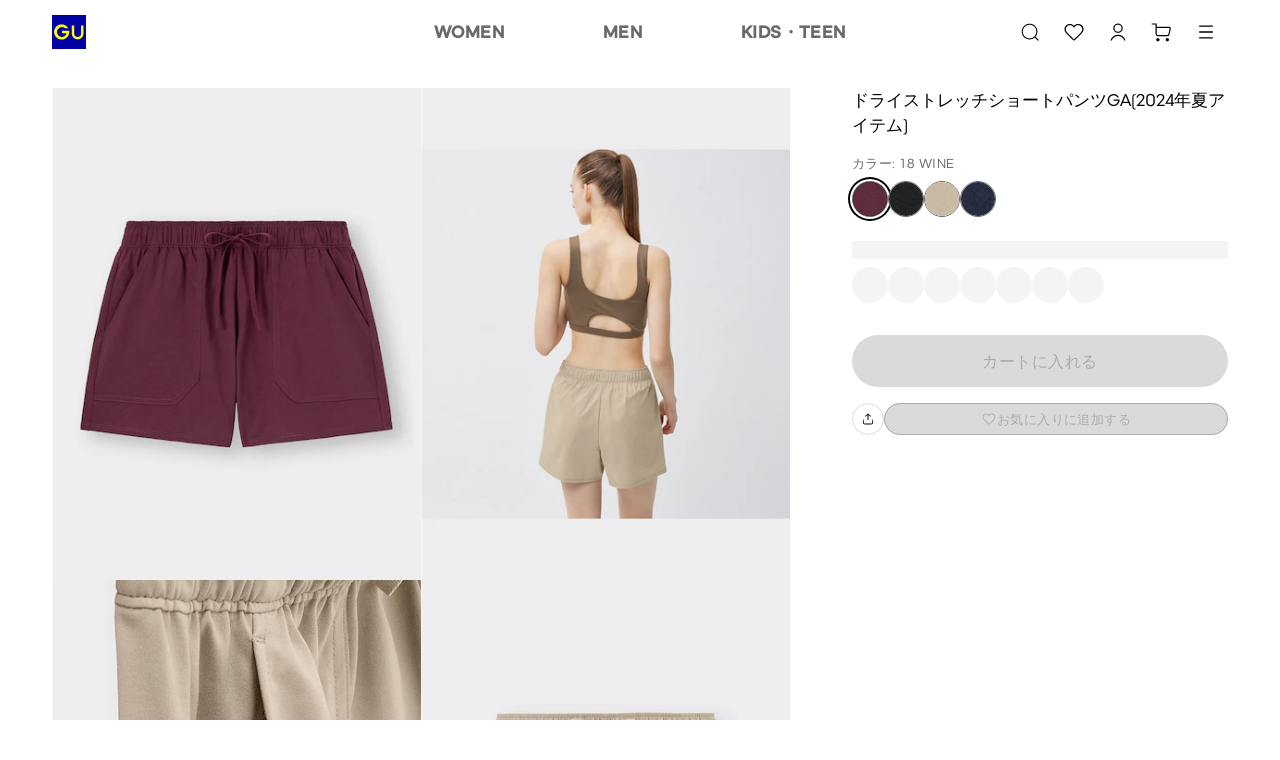

--- FILE ---
content_type: text/html
request_url: https://www.gu-global.com/jp/ja/products/E350852-000/00
body_size: 172940
content:
<!doctype html>
<html lang="ja">

<head>
  
<script type="text/javascript" src="https://www.gu-global.com/resources/890cc9b64d556784de40e644680b0aa4d8f0013a4be38"  ></script><script type="text/javascript" src="/jp/elgnisolqinu.js?init" nonce="60dd476a-60dd-4f77-bf05-25470a6a9d5a"></script>
<meta charset="utf-8" data-react-helmet="true">
<meta name="viewport" content="width=device-width, initial-scale=1">
<meta name="google-site-verification" content="Dy1r8quVMu58G93X6nCb9br8YI61xzkoBn_axJMv6eY" />
<title data-react-helmet="true">GU公式 | ドライストレッチショートパンツGA(2024年夏アイテム)</title>

<meta name="format-detection" content="telephone=no">


<!-- Manifest.json -->
<link rel="manifest" href="/jp/ja/manifest.json">
<meta name="theme-color" content="#FFFFFF"/>


<!-- Site name -->
<meta name="apple-mobile-web-app-title" content="GU公式 | ドライストレッチショートパンツGA(2024年夏アイテム)">
<meta name="application-name" content="GU公式 | ドライストレッチショートパンツGA(2024年夏アイテム)">


<!-- Icons -->
<link rel="apple-touch-icon" href="https://asset.uniqlo.com/g/logotypes/gu_v2_180.png">
<link rel="icon" sizes="16x16 32x32" href="https://asset.uniqlo.com/g/logotypes/gu_v2_32.png">
<link rel="icon" sizes="64x64" href="https://asset.uniqlo.com/g/logotypes/gu_v2_64.png">
<link rel="icon" sizes="120x120" href="https://asset.uniqlo.com/g/logotypes/gu_v2_120.png">
<link rel="icon" sizes="152x152" href="https://asset.uniqlo.com/g/logotypes/gu_v2_152.png">
<link rel="icon" sizes="167x167" href="https://asset.uniqlo.com/g/logotypes/gu_v2_167.png">
<link rel="shortcut icon" href="https://asset.uniqlo.com/g/logotypes/gu_v2.ico" />

<meta property="og:type" content="website">
<meta property="fb:app_id" content="176318562473204">

  <meta data-react-helmet="true" name="description" content="GUのドライストレッチショートパンツGA(2024年夏アイテム)(レディース)。店舗在庫もこちらから。MySize ASSISTであなたにぴったりのサイズをご提案。"/>
      <meta data-react-helmet="true" name="keywords" content="gu jp,  "/>
      <meta data-react-helmet="true" property="og:site_name" content="GU"/>
      <meta data-react-helmet="true" property="og:title" content="GU公式 | ドライストレッチショートパンツGA(2024年夏アイテム)"/>
      <meta data-react-helmet="true" property="og:description" content="GUのドライストレッチショートパンツGA(2024年夏アイテム)(レディース)。店舗在庫もこちらから。MySize ASSISTであなたにぴったりのサイズをご提案。"/>
      <meta data-react-helmet="true" property="og:image" content="https://image.uniqlo.com/GU/ST3/AsianCommon/imagesgoods/350852/item/goods_18_350852_3x4.jpg"/>
      <meta data-react-helmet="true" name="twitter:card" content="summary"/>
      <meta data-react-helmet="true" name="twitter:site" content="GU"/>
      <meta data-react-helmet="true" name="twitter:title" content="GU公式 | ドライストレッチショートパンツGA(2024年夏アイテム)"/>
      <meta data-react-helmet="true" name="twitter:description" content="GUのドライストレッチショートパンツGA(2024年夏アイテム)(レディース)。店舗在庫もこちらから。MySize ASSISTであなたにぴったりのサイズをご提案。"/>
      <meta data-react-helmet="true" name="twitter:image" content="https://image.uniqlo.com/GU/ST3/AsianCommon/imagesgoods/350852/item/goods_18_350852_3x4.jpg"/>
      <meta data-react-helmet="true" property="og:url" content="https://www.gu-global.com/jp/ja/products/E350852-000/00"/>
      <link data-react-helmet="true" rel="canonical" href="https://www.gu-global.com/jp/ja/products/E350852-000/00" />
      <link data-chunk="main" rel="stylesheet" href="/jp/ja/navigation/brand-global-ec-uikit-55ff17c6b3ed69fcf709.css">
<link data-chunk="main" rel="stylesheet" href="/jp/ja/navigation/fr-ito-web-react-55ff17c6b3ed69fcf709.css">
<link data-chunk="main" rel="stylesheet" href="/jp/ja/navigation/ec-components-55ff17c6b3ed69fcf709.css">
    
  <style nonce="60dd476a-60dd-4f77-bf05-25470a6a9d5a">
    .b2f-overlay{
      z-index: 50;
    }
  </style>
  
  
<script
  type="text/javascript"
  src="https://asset.uniqlo.com/g/scripts/queueclient.min.js"
></script>
<script
  data-queueit-intercept-domain="www.gu-global.com"
  data-queueit-spa="true"
  data-queueit-intercept="true"
  data-queueit-c="frjp"
  type="text/javascript"
  src="https://asset.uniqlo.com/g/scripts/queueconfigloader.min.js"
></script>
  
<script type="text/javascript" nonce="60dd476a-60dd-4f77-bf05-25470a6a9d5a">
  var GU_MOBILEAPP_PRESENT = false;

  var guIOSPattern = /gu ios application/i;
  var guAndroidPattern = /gu android application/i;
  var userAgent = navigator.userAgent;
  var environment = "production"
  var nativeAppAssetURL = environment === 'production' ? 'https://asset.fastretailing.com/gu/jp/mobileapp/v1/mobileapp.js' :
    'https://stage-asset.fastretailing.com/gu/jp/mobileapp/v1/mobileapp.js'

  if (guIOSPattern.test(userAgent) || guAndroidPattern.test(userAgent)) {
    (function (firstScript) {
      var script = document.createElement('script');
      script.type = 'text/javascript';
      script.src = nativeAppAssetURL;
      firstScript.parentNode.insertBefore(script, firstScript);
    })(document.scripts[0]);
    GU_MOBILEAPP_PRESENT = true;
  }

  function logEvent(name, params) {
    if (!name) {
      return;
    }

    if (window.AnalyticsWebInterface) {
      // Call Android interface
      window.AnalyticsWebInterface.logEvent(name, JSON.stringify(params));
    } else if (window.webkit
      && window.webkit.messageHandlers
      && window.webkit.messageHandlers.firebase) {
      // Call iOS interface
      var message = {
        command: 'logEvent',
        name: name,
        parameters: params
      };
      window.webkit.messageHandlers.firebase.postMessage(message);
    }
  }

  function setUserProperty(name, value) {
    if (!name || !value) {
      return;
    }

    if (window.AnalyticsWebInterface) {
      // Call Android interface
      window.AnalyticsWebInterface.setUserProperty(name, value);
    } else if (window.webkit
      && window.webkit.messageHandlers
      && window.webkit.messageHandlers.firebase) {
      // Call iOS interface
      var message = {
        command: 'setUserProperty',
        name: name,
        value: value
      };
      window.webkit.messageHandlers.firebase.postMessage(message);
    }
  }
</script>

  
<script defer nonce="60dd476a-60dd-4f77-bf05-25470a6a9d5a">
  var dataLayer = [{
    'siteType': 'responsive'
  }];
  var gtmEventHandler = function(element) {
    var d = element.dataset;
    var na = 'N/A';
    var data = {
      'event': 'trackEvent',
      'eventCategory': d.category || na,
      'eventAction': d.action || na,
      'eventLabel': d.label || na,
    };
    if ('value' in d) {
      data.eventValue = d.value;
    }
    if ('UQCustomerAppAndroid' in window && UQCustomerAppAndroid.receiveAnalyticsData) {
      // Android
      UQCustomerAppAndroid.receiveAnalyticsData(JSON.stringify(data));
    } else if ('webkit' in window && webkit.messageHandlers && webkit.messageHandlers.receiveAnalyticsData && webkit.messageHandlers.receiveAnalyticsData.postMessage) {
      // iOS
      webkit.messageHandlers.receiveAnalyticsData.postMessage(data);
    }

    // Send Datalayer for both Browser and Native App if available
    if(dataLayer) {
      dataLayer.push(data);
    }
  };
</script>
<script defer nonce="60dd476a-60dd-4f77-bf05-25470a6a9d5a">(function(w,d,s,l,i){w[l]=w[l]||[];w[l].push({'gtm.start':
  new Date().getTime(),event:'gtm.js'});var f=d.getElementsByTagName(s)[0],
  j=d.createElement(s),dl=l!='dataLayer'?'&l='+l:'';j.async=true;j.src=
  'https://www.googletagmanager.com/gtm.js?id='+i+dl;var n=d.querySelector('[nonce]');
  n&&j.setAttribute('nonce',n.nonce||n.getAttribute('nonce'));f.parentNode.insertBefore(j,f);
  })(window,document,'script','dataLayer','GTM-NMD6F5H');</script>

  
<script type="text/javascript" nonce="60dd476a-60dd-4f77-bf05-25470a6a9d5a">
  window.__BUILD_VERSION__ = "3.2302.1";
  window.__LOCALISATION_VERSION__ = "26.1.0-complete.40";
  window.__DS_VERSION__ = "gu-global-ec-uikit: v23.6.4";
  window.__SSR__ = true;
</script> 


                              <script>!function(e){var n="https://s.go-mpulse.net/boomerang/";if("False"=="True")e.BOOMR_config=e.BOOMR_config||{},e.BOOMR_config.PageParams=e.BOOMR_config.PageParams||{},e.BOOMR_config.PageParams.pci=!0,n="https://s2.go-mpulse.net/boomerang/";if(window.BOOMR_API_key="9VM32-GXRFY-Y2BSZ-NBJZQ-HQ2VR",function(){function e(){if(!o){var e=document.createElement("script");e.id="boomr-scr-as",e.src=window.BOOMR.url,e.async=!0,i.parentNode.appendChild(e),o=!0}}function t(e){o=!0;var n,t,a,r,d=document,O=window;if(window.BOOMR.snippetMethod=e?"if":"i",t=function(e,n){var t=d.createElement("script");t.id=n||"boomr-if-as",t.src=window.BOOMR.url,BOOMR_lstart=(new Date).getTime(),e=e||d.body,e.appendChild(t)},!window.addEventListener&&window.attachEvent&&navigator.userAgent.match(/MSIE [67]\./))return window.BOOMR.snippetMethod="s",void t(i.parentNode,"boomr-async");a=document.createElement("IFRAME"),a.src="about:blank",a.title="",a.role="presentation",a.loading="eager",r=(a.frameElement||a).style,r.width=0,r.height=0,r.border=0,r.display="none",i.parentNode.appendChild(a);try{O=a.contentWindow,d=O.document.open()}catch(_){n=document.domain,a.src="javascript:var d=document.open();d.domain='"+n+"';void(0);",O=a.contentWindow,d=O.document.open()}if(n)d._boomrl=function(){this.domain=n,t()},d.write("<bo"+"dy onload='document._boomrl();'>");else if(O._boomrl=function(){t()},O.addEventListener)O.addEventListener("load",O._boomrl,!1);else if(O.attachEvent)O.attachEvent("onload",O._boomrl);d.close()}function a(e){window.BOOMR_onload=e&&e.timeStamp||(new Date).getTime()}if(!window.BOOMR||!window.BOOMR.version&&!window.BOOMR.snippetExecuted){window.BOOMR=window.BOOMR||{},window.BOOMR.snippetStart=(new Date).getTime(),window.BOOMR.snippetExecuted=!0,window.BOOMR.snippetVersion=12,window.BOOMR.url=n+"9VM32-GXRFY-Y2BSZ-NBJZQ-HQ2VR";var i=document.currentScript||document.getElementsByTagName("script")[0],o=!1,r=document.createElement("link");if(r.relList&&"function"==typeof r.relList.supports&&r.relList.supports("preload")&&"as"in r)window.BOOMR.snippetMethod="p",r.href=window.BOOMR.url,r.rel="preload",r.as="script",r.addEventListener("load",e),r.addEventListener("error",function(){t(!0)}),setTimeout(function(){if(!o)t(!0)},3e3),BOOMR_lstart=(new Date).getTime(),i.parentNode.appendChild(r);else t(!1);if(window.addEventListener)window.addEventListener("load",a,!1);else if(window.attachEvent)window.attachEvent("onload",a)}}(),"".length>0)if(e&&"performance"in e&&e.performance&&"function"==typeof e.performance.setResourceTimingBufferSize)e.performance.setResourceTimingBufferSize();!function(){if(BOOMR=e.BOOMR||{},BOOMR.plugins=BOOMR.plugins||{},!BOOMR.plugins.AK){var n=""=="true"?1:0,t="",a="aohdhuixbzog42lso4ea-f-be1a31435-clientnsv4-s.akamaihd.net",i="false"=="true"?2:1,o={"ak.v":"39","ak.cp":"1248694","ak.ai":parseInt("171207",10),"ak.ol":"0","ak.cr":10,"ak.ipv":4,"ak.proto":"h2","ak.rid":"33bf3e1e","ak.r":51663,"ak.a2":n,"ak.m":"x","ak.n":"essl","ak.bpcip":"3.142.51.0","ak.cport":55242,"ak.gh":"23.57.66.174","ak.quicv":"","ak.tlsv":"tls1.2","ak.0rtt":"","ak.0rtt.ed":"","ak.csrc":"-","ak.acc":"","ak.t":"1769109256","ak.ak":"hOBiQwZUYzCg5VSAfCLimQ==FE1GfykKSMA8ai0OKDy/VRPU9Gk6Pf1am/RJRqKdIL7iiTv7B6d6KSouCBeVm7wU1TOFbyVzrVHyMdsK+gq8GE6r7LtcNztsWdRj3pB2J5ioK4qTrHD+eMYDzunkw2nkIb5589yHpHzRJOis/ixTtHJYnSorhIkcuVwAiyfOZWKwBfoXkICa8sfmDzqh29io0AqdfqMOH16XAgKzFc/oHpu0v5hXULhVfYYxNOtGBC7ool3kyTeHDjwfft0mQZeSP1Ni0p97N9GS8+MfxcjVQO3L2uQ+QdhxFIEfvThqtlGYHrgx5ufvHrRGA7EPEYQcoTjRqCCDUfXP3JEzZ+elMNIRpimp+CLN1Nb3LTO17t+TpG7RnKc8EeyvZTJzp/GQwPEpvOAnSoBQW6N8SLK08/j3aeNpWdpI6pEHt+G9BLI=","ak.pv":"682","ak.dpoabenc":"","ak.tf":i};if(""!==t)o["ak.ruds"]=t;var r={i:!1,av:function(n){var t="http.initiator";if(n&&(!n[t]||"spa_hard"===n[t]))o["ak.feo"]=void 0!==e.aFeoApplied?1:0,BOOMR.addVar(o)},rv:function(){var e=["ak.bpcip","ak.cport","ak.cr","ak.csrc","ak.gh","ak.ipv","ak.m","ak.n","ak.ol","ak.proto","ak.quicv","ak.tlsv","ak.0rtt","ak.0rtt.ed","ak.r","ak.acc","ak.t","ak.tf"];BOOMR.removeVar(e)}};BOOMR.plugins.AK={akVars:o,akDNSPreFetchDomain:a,init:function(){if(!r.i){var e=BOOMR.subscribe;e("before_beacon",r.av,null,null),e("onbeacon",r.rv,null,null),r.i=!0}return this},is_complete:function(){return!0}}}}()}(window);</script></head>

<body class="include-g-nav">
  
<noscript>
  <iframe src="//www.googletagmanager.com/ns.html?id=GTM-NMD6F5H"
    height="0" width="0" style="display:none;visibility:hidden"></iframe>
</noscript>

  
  <div id="root" class="fr-layer-base fr-spa-root"><div style="min-height:100vh;position:relative"><div class="template-base"><div class="template-base-wrapper"><div class="template-base-sticky-container ito-z-index-50"><div class="template-base__nav-header" aria-hidden="false"><header class="navigation-header"><div class="layout-container layout" data-testid="ITOLayoutContainer" style="grid-template-columns:repeat(12, 1fr);max-width:1200px;row-gap:32px;column-gap:32px;padding-right:12px;padding-left:12px"><div style="grid-column:span 12" data-testid="ITOLayout"><div class="navigation-header__wrapper navigation-header__full_width"><div class="navigation-header__left navigation-header__full_width"><div class="navigation-header__column"><a class="link ito-padding-horizontal-0 ito-padding-vertical-0 ec-link navigation-header__logo" href="/jp/ja/" target="_self" data-testid="ITOLink" aria-label="GU" tabindex="0"><svg xmlns="http://www.w3.org/2000/svg" viewBox="0 0 40 40" width="34" height="34"><title>ジーユートップへ</title><path fill="#0000A4" d="M0 0h40v40H0z"></path><path d="M20.23 18.55h-8.6v2.91h5.64a5.83 5.83 0 1 1-1.79-5.82h3.71a8.92 8.92 0 1 0 1 2.91zm13.95-6.19v9.45a4 4 0 0 1-8 0v-9.45h-2.91v9.45a6.91 6.91 0 0 0 13.82 0v-9.45z" fill="#FFFF00"></path></svg></a></div></div><div class="navigation-header__right"><div class="navigation-header__column"><button class="button-icon button-icon--medium ito-border-width-0 ito-transparent-background-color ito-gray200-border ito-hover-transparent-background-color hover-ito-gray100-border ec-button-icon-medium" target="_self" data-testid="ITOButtonIcon" aria-label="キーワード・カテゴリから探す"><svg xmlns="http://www.w3.org/2000/svg" width="24" height="24" fill="none" viewBox="0 0 24 24" class="ito-primary-icon-color"><path fill="currentColor" d="m20.538 19.781-3.032-3.04a7.85 7.85 0 0 0 1.924-5.153c0-4.35-3.527-7.888-7.865-7.888C7.228 3.7 3.7 7.238 3.7 11.588s3.528 7.887 7.865 7.887a7.8 7.8 0 0 0 5.185-1.976l3.032 3.04a.54.54 0 0 0 .763 0 .54.54 0 0 0 0-.758zm-8.973-1.378c-3.75 0-6.796-3.055-6.796-6.815s3.047-6.816 6.796-6.816 6.796 3.056 6.796 6.816-3.046 6.815-6.796 6.815"></path></svg><div class="typography typography-reset ito-font-family-gu-ja ito-font-weight-300 ito-font-size-10 ito-font-lh-1-2 ito-primary-text-color ito-font-ls-0-48 text-align-center text-transform-normal" data-testid="ITOTypography"></div></button><a class="button-icon button-icon--medium ito-border-width-0 ito-transparent-background-color ito-gray200-border ito-hover-transparent-background-color hover-ito-gray100-border ec-button-icon-medium" href="https://www.gu-global.com/jp/ja/member" target="_self" data-testid="ITOButtonIcon" aria-label="会員証・購入履歴"><svg xmlns="http://www.w3.org/2000/svg" width="24" height="24" fill="none" viewBox="0 0 24 24" class="ito-primary-icon-color"><path fill="currentColor" d="M12 14.765c3.58 0 6.598 2.435 7.5 5.735h-1.28c-.862-2.613-3.322-4.506-6.221-4.506s-5.36 1.893-6.222 4.506H4.5c.902-3.3 3.92-5.735 7.5-5.735"></path><path fill="currentColor" fill-rule="evenodd" d="M11.998 3.5a4.716 4.716 0 0 1 4.711 4.71 4.716 4.716 0 0 1-4.711 4.712 4.715 4.715 0 0 1-4.71-4.711 4.715 4.715 0 0 1 4.71-4.711m0 1.229A3.486 3.486 0 0 0 8.517 8.21a3.485 3.485 0 0 0 3.481 3.481 3.486 3.486 0 0 0 3.483-3.481 3.487 3.487 0 0 0-3.483-3.482" clip-rule="evenodd"></path></svg><div class="typography typography-reset ito-font-family-gu-ja ito-font-weight-300 ito-font-size-10 ito-font-lh-1-2 ito-primary-text-color ito-font-ls-0-48 text-align-center text-transform-normal" data-testid="ITOTypography"></div></a><a class="button-icon button-icon--medium ito-border-width-0 ito-transparent-background-color ito-gray200-border ito-hover-transparent-background-color hover-ito-gray100-border ec-button-icon-medium" href="https://www.gu-global.com/jp/ja/cart" target="_self" data-testid="ITOButtonIcon" aria-label="カート"><svg xmlns="http://www.w3.org/2000/svg" width="24" height="24" fill="none" viewBox="0 0 24 24" class="ito-primary-icon-color"><path fill="currentColor" d="M7.889 18.078c.916 0 1.66.745 1.66 1.664s-.744 1.664-1.66 1.664c-.917 0-1.66-.745-1.66-1.664 0-.92.743-1.664 1.66-1.664m9.441 0c.917 0 1.66.745 1.66 1.664s-.743 1.664-1.66 1.664-1.66-.745-1.66-1.664c0-.92.743-1.664 1.66-1.664M6.201 3.406c.332 0 .603.27.603.603v2.725h11.992a1.933 1.933 0 0 1 1.892 2.321l-1.096 5.39a2.27 2.27 0 0 1-2.216 1.816H7.861A2.27 2.27 0 0 1 5.6 13.993v-9.38H2.33a.604.604 0 0 1 0-1.207zm.602 4.535v6.052a1.06 1.06 0 0 0 1.057 1.061h9.515c.5 0 .935-.357 1.035-.848l1.095-5.392a.725.725 0 0 0-.71-.873z"></path></svg><div class="typography typography-reset ito-font-family-gu-ja ito-font-weight-300 ito-font-size-10 ito-font-lh-1-2 ito-primary-text-color ito-font-ls-0-48 text-align-center text-transform-normal" data-testid="ITOTypography"></div></a></div></div></div></div></div></header></div></div><div id="page-content" tabindex="-1" class="template-base__page-content"><div class="fr-ec-template-pdp"><div class="fr-ec-layout-wrapper fr-ec-mt-spacing-05"><div class="fr-ec-layout fr-ec-layout--gutter-md fr-ec-layout--gutter-lg fr-ec-layout--span-4-sm fr-ec-layout--span-12-md fr-ec-layout--span-12-lg"><main class="fr-ec-layout fr-ec-layout--gutter-md fr-ec-layout--gutter-lg fr-ec-layout--span-4-sm fr-ec-layout--span-5-md fr-ec-layout--span-4-lg fr-ec-mb-spacing-03-lg fr-ec-mb-spacing-03-md fr-ec-template-pdp-product-selector-container" style="z-index:1"><div class="gutter-container ito-margin-bottom-16" data-testid="ITOGutterContainer"><div class="typography typography-reset ito-font-family-gu-ja ito-font-weight-300 ito-font-size-17 ito-font-lh-1-5 text-align-left text-transform-normal" data-testid="ITOTypography">ドライストレッチショートパンツGA(2024年夏アイテム)</div></div><div class="gutter-container" data-testid="ITOGutterContainer"><div class="typography typography-reset ito-font-family-gu-ja ito-font-weight-300 ito-font-size-13 ito-font-lh-1-5 ito-secondary-text-color ito-font-ls-0-48 text-align-left text-transform-normal" data-testid="ITOTypography">カラー: 18 WINE</div></div><ul class="content-alignment ul-reset content-alignment--direction-row content-alignment--content-flex-start content-alignment--alignment-center content-alignment--flex-wrap-wrap content-alignment--spacing-12 collection-list-horizontal ito-padding-vertical-8" data-testid="ITOContentAlignment"><li class="collection-list-horizontal__item"><button class="chip ito-gray900-bg ito-gray500-border ito-border-width-1 ito-border-radius-50-percent ito-padding-left-0 ito-padding-right-0 chip--medium image-chip-large image-chip-selected" tabindex="0" aria-disabled="false" data-testid="ITOChip" id="WINE-18-1" value="18"><div style="width:100%;height:100%" class="image ito-border-radius-50-percent ito-border-width-0" data-testid="ITOImage"><img src="https://image.uniqlo.com/GU/ST3/AsianCommon/imagesgoods/350852/chip/goods_18_350852_chip.jpg" alt="WINE" class="image__img" loading="lazy"/></div></button></li><li class="collection-list-horizontal__item"><button class="chip ito-gray500-border ito-border-width-1 ito-border-radius-50-percent ito-padding-left-0 ito-padding-right-0 chip--medium image-chip-large" tabindex="0" aria-disabled="false" data-testid="ITOChip" id="BLACK-09-2" value="09"><div style="width:100%;height:100%" class="image ito-border-radius-50-percent ito-border-width-0" data-testid="ITOImage"><img src="https://image.uniqlo.com/GU/ST3/AsianCommon/imagesgoods/350852/chip/goods_09_350852_chip.gif" alt="BLACK" class="image__img" loading="lazy"/></div></button></li><li class="collection-list-horizontal__item"><button class="chip ito-gray500-border ito-border-width-1 ito-border-radius-50-percent ito-padding-left-0 ito-padding-right-0 chip--medium image-chip-large" tabindex="0" aria-disabled="false" data-testid="ITOChip" id="BEIGE-32-3" value="32"><div style="width:100%;height:100%" class="image ito-border-radius-50-percent ito-border-width-0" data-testid="ITOImage"><img src="https://image.uniqlo.com/GU/ST3/AsianCommon/imagesgoods/350852/chip/goods_32_350852_chip.gif" alt="BEIGE" class="image__img" loading="lazy"/></div></button></li><li class="collection-list-horizontal__item"><button class="chip ito-gray500-border ito-border-width-1 ito-border-radius-50-percent ito-padding-left-0 ito-padding-right-0 chip--medium image-chip-large" tabindex="0" aria-disabled="false" data-testid="ITOChip" id="NAVY-69-4" value="69"><div style="width:100%;height:100%" class="image ito-border-radius-50-percent ito-border-width-0" data-testid="ITOImage"><img src="https://image.uniqlo.com/GU/ST3/AsianCommon/imagesgoods/350852/chip/goods_69_350852_chip.gif" alt="NAVY" class="image__img" loading="lazy"/></div></button></li></ul><div class="ito-margin-bottom-16"></div><div class="gutter-container ito-margin-top-16 ito-margin-bottom-24" data-testid="ITOGutterContainer"><div class="content-alignment content-alignment--direction-column content-alignment--content-flex-start content-alignment--alignment-flex-start content-alignment--flex-wrap-nowrap content-alignment--spacing-0" data-testid="ITOContentAlignment"><div class="skeleton skeleton__pulse ito-border-radius-0" style="min-width:100%;max-width:100%;background-image:linear-gradient(-90deg,  40%, 50%,  60%)" data-testid="ITOSkeleton"><div class="skeleton__children"><p class="typography typography-reset ito-font-family-gu-ja ito-font-weight-300 ito-font-size-13 ito-font-lh-1-4 ito-gray500 ito-font-ls-0-48 text-align-left text-transform-normal" data-testid="ITOTypography"> WOMEN M</p></div></div><div class="skeleton__hidden ito-gray100-bg"></div><div class="skeleton__hidden ito-gray50-bg"></div><div class="content-alignment content-alignment--direction-row content-alignment--content-flex-start content-alignment--alignment-center content-alignment--flex-wrap-wrap content-alignment--spacing-12 ito-margin-top-8" data-testid="ITOContentAlignment"><div class="skeleton skeleton__pulse ito-border-radius-999" style="background-image:linear-gradient(-90deg,  40%, 50%,  60%)" data-testid="ITOSkeleton"><div class="skeleton__children"><div class="size-chip-wrapper size-chip-wrapper-radius"><button class="chip ito-white-bg hover-ito-neutral-background-color ito-gray500-border ito-border-width-1 ito-border-radius-999 ito-padding-left-12 ito-padding-right-12 chip--medium size-chip-short" tabindex="0" aria-disabled="false" data-testid="ITOChip"><div class="content-alignment content-alignment--direction-row content-alignment--content-center content-alignment--alignment-center content-alignment--flex-wrap-nowrap content-alignment--spacing-0" data-testid="ITOContentAlignment"><div class="typography typography-reset typography-overflow ito-font-family-gu-brand-specific ito-font-weight-700 ito-font-size-12 ito-font-lh-1-2 ito-gray900 ito-font-ls-0-48 text-align-center text-transform-normal" style="-webkit-line-clamp:4" data-testid="ITOTypography">XS</div></div></button><div class=""></div></div></div></div><div class="skeleton__hidden ito-gray100-bg"></div><div class="skeleton__hidden ito-gray50-bg"></div><div class="skeleton skeleton__pulse ito-border-radius-999" style="background-image:linear-gradient(-90deg,  40%, 50%,  60%)" data-testid="ITOSkeleton"><div class="skeleton__children"><div class="size-chip-wrapper size-chip-wrapper-radius"><button class="chip ito-white-bg hover-ito-neutral-background-color ito-gray500-border ito-border-width-1 ito-border-radius-999 ito-padding-left-12 ito-padding-right-12 chip--medium size-chip-short" tabindex="0" aria-disabled="false" data-testid="ITOChip"><div class="content-alignment content-alignment--direction-row content-alignment--content-center content-alignment--alignment-center content-alignment--flex-wrap-nowrap content-alignment--spacing-0" data-testid="ITOContentAlignment"><div class="typography typography-reset typography-overflow ito-font-family-gu-brand-specific ito-font-weight-700 ito-font-size-12 ito-font-lh-1-2 ito-gray900 ito-font-ls-0-48 text-align-center text-transform-normal" style="-webkit-line-clamp:4" data-testid="ITOTypography">S</div></div></button><div class=""></div></div></div></div><div class="skeleton__hidden ito-gray100-bg"></div><div class="skeleton__hidden ito-gray50-bg"></div><div class="skeleton skeleton__pulse ito-border-radius-999" style="background-image:linear-gradient(-90deg,  40%, 50%,  60%)" data-testid="ITOSkeleton"><div class="skeleton__children"><div class="size-chip-wrapper size-chip-wrapper-radius"><button class="chip ito-white-bg hover-ito-neutral-background-color ito-gray500-border ito-border-width-1 ito-border-radius-999 ito-padding-left-12 ito-padding-right-12 chip--medium size-chip-short" tabindex="0" aria-disabled="false" data-testid="ITOChip"><div class="content-alignment content-alignment--direction-row content-alignment--content-center content-alignment--alignment-center content-alignment--flex-wrap-nowrap content-alignment--spacing-0" data-testid="ITOContentAlignment"><div class="typography typography-reset typography-overflow ito-font-family-gu-brand-specific ito-font-weight-700 ito-font-size-12 ito-font-lh-1-2 ito-gray900 ito-font-ls-0-48 text-align-center text-transform-normal" style="-webkit-line-clamp:4" data-testid="ITOTypography">M</div></div></button><div class=""></div></div></div></div><div class="skeleton__hidden ito-gray100-bg"></div><div class="skeleton__hidden ito-gray50-bg"></div><div class="skeleton skeleton__pulse ito-border-radius-999" style="background-image:linear-gradient(-90deg,  40%, 50%,  60%)" data-testid="ITOSkeleton"><div class="skeleton__children"><div class="size-chip-wrapper size-chip-wrapper-radius"><button class="chip ito-white-bg hover-ito-neutral-background-color ito-gray500-border ito-border-width-1 ito-border-radius-999 ito-padding-left-12 ito-padding-right-12 chip--medium size-chip-short" tabindex="0" aria-disabled="false" data-testid="ITOChip"><div class="content-alignment content-alignment--direction-row content-alignment--content-center content-alignment--alignment-center content-alignment--flex-wrap-nowrap content-alignment--spacing-0" data-testid="ITOContentAlignment"><div class="typography typography-reset typography-overflow ito-font-family-gu-brand-specific ito-font-weight-700 ito-font-size-12 ito-font-lh-1-2 ito-gray900 ito-font-ls-0-48 text-align-center text-transform-normal" style="-webkit-line-clamp:4" data-testid="ITOTypography">L</div></div></button><div class=""></div></div></div></div><div class="skeleton__hidden ito-gray100-bg"></div><div class="skeleton__hidden ito-gray50-bg"></div><div class="skeleton skeleton__pulse ito-border-radius-999" style="background-image:linear-gradient(-90deg,  40%, 50%,  60%)" data-testid="ITOSkeleton"><div class="skeleton__children"><div class="size-chip-wrapper size-chip-wrapper-radius"><button class="chip ito-white-bg hover-ito-neutral-background-color ito-gray500-border ito-border-width-1 ito-border-radius-999 ito-padding-left-12 ito-padding-right-12 chip--medium size-chip-short" tabindex="0" aria-disabled="false" data-testid="ITOChip"><div class="content-alignment content-alignment--direction-row content-alignment--content-center content-alignment--alignment-center content-alignment--flex-wrap-nowrap content-alignment--spacing-0" data-testid="ITOContentAlignment"><div class="typography typography-reset typography-overflow ito-font-family-gu-brand-specific ito-font-weight-700 ito-font-size-12 ito-font-lh-1-2 ito-gray900 ito-font-ls-0-48 text-align-center text-transform-normal" style="-webkit-line-clamp:4" data-testid="ITOTypography">XL</div></div></button><div class=""></div></div></div></div><div class="skeleton__hidden ito-gray100-bg"></div><div class="skeleton__hidden ito-gray50-bg"></div><div class="skeleton skeleton__pulse ito-border-radius-999" style="background-image:linear-gradient(-90deg,  40%, 50%,  60%)" data-testid="ITOSkeleton"><div class="skeleton__children"><div class="size-chip-wrapper size-chip-wrapper-radius"><button class="chip ito-white-bg hover-ito-neutral-background-color ito-gray500-border ito-border-width-1 ito-border-radius-999 ito-padding-left-12 ito-padding-right-12 chip--medium size-chip-short" tabindex="0" aria-disabled="false" data-testid="ITOChip"><div class="content-alignment content-alignment--direction-row content-alignment--content-center content-alignment--alignment-center content-alignment--flex-wrap-nowrap content-alignment--spacing-0" data-testid="ITOContentAlignment"><div class="typography typography-reset typography-overflow ito-font-family-gu-brand-specific ito-font-weight-700 ito-font-size-12 ito-font-lh-1-2 ito-gray900 ito-font-ls-0-48 text-align-center text-transform-normal" style="-webkit-line-clamp:4" data-testid="ITOTypography">XXL</div></div></button><div class=""></div></div></div></div><div class="skeleton__hidden ito-gray100-bg"></div><div class="skeleton__hidden ito-gray50-bg"></div><div class="skeleton skeleton__pulse ito-border-radius-999" style="background-image:linear-gradient(-90deg,  40%, 50%,  60%)" data-testid="ITOSkeleton"><div class="skeleton__children"><div class="size-chip-wrapper size-chip-wrapper-radius"><button class="chip ito-white-bg hover-ito-neutral-background-color ito-gray500-border ito-border-width-1 ito-border-radius-999 ito-padding-left-12 ito-padding-right-12 chip--medium size-chip-short" tabindex="0" aria-disabled="false" data-testid="ITOChip"><div class="content-alignment content-alignment--direction-row content-alignment--content-center content-alignment--alignment-center content-alignment--flex-wrap-nowrap content-alignment--spacing-0" data-testid="ITOContentAlignment"><div class="typography typography-reset typography-overflow ito-font-family-gu-brand-specific ito-font-weight-700 ito-font-size-12 ito-font-lh-1-2 ito-gray900 ito-font-ls-0-48 text-align-center text-transform-normal" style="-webkit-line-clamp:4" data-testid="ITOTypography">3XL</div></div></button><div class=""></div></div></div></div><div class="skeleton__hidden ito-gray100-bg"></div><div class="skeleton__hidden ito-gray50-bg"></div></div></div></div><div class="gutter-container" data-testid="ITOGutterContainer"></div><div class="gutter-container" data-testid="ITOGutterContainer"></div><div class="ito-margin-bottom-32"></div><div class="gutter-container" data-testid="ITOGutterContainer"><div><div class="content-alignment content-alignment--direction-row content-alignment--content-flex-start content-alignment--alignment-flex-start content-alignment--flex-wrap-nowrap content-alignment--spacing-16" data-testid="ITOContentAlignment"><button class="button button--full-width button--large ito-gray200-bg ito-border-radius-999 ito-border-width-0 ito-inactive-text-color ito-ja-label-40 ito-padding-left-16 ito-padding-right-16" disabled="" data-testid="ITOButton"><div class="content-alignment content-alignment--direction-row content-alignment--content-flex-start content-alignment--alignment-center content-alignment--flex-wrap-nowrap content-alignment--spacing-4" data-testid="ITOContentAlignment"><span class="typography typography-reset typography-overflow ito-font-family-gu-ja ito-font-weight-300 ito-font-size-16 ito-font-lh-1-2 ito-font-ls-0-48 text-align-center text-transform-all-caps" style="-webkit-line-clamp:2" data-testid="ITOTypography">カートに入れる</span></div></button></div><div style="grid-column:span 12" data-testid="ITOLayout"><div class="typography typography-reset ito-font-family-gu-ja ito-font-weight-300 ito-font-size-11 ito-font-lh-1-2 ito-gray500 ito-font-ls-0-48 text-align-left text-transform-normal ito-margin-top-8" data-testid="ITOTypography"></div></div><div class="content-alignment content-alignment--direction-row content-alignment--content-flex-start content-alignment--alignment-flex-start content-alignment--flex-wrap-nowrap content-alignment--spacing-16 ito-margin-vertical-16" data-testid="ITOContentAlignment"><button class="button-icon button-icon--small ito-border-width-1 ito-transparent-background-color ito-border-radius-999 ito-gray200-border ito-hover-transparent-background-color hover-ito-gray100-border ec-button-icon-small boxshadow" target="_self" data-testid="ITOButtonIcon" aria-label="シェア"><svg xmlns="http://www.w3.org/2000/svg" width="16" height="16" fill="none" viewBox="0 0 24 24" class="ito-primary-icon-color"><path fill="currentColor" d="M19 12.868c.33 0 .6.27.6.6v4.015c0 1.434-1.166 2.6-2.6 2.6H7a2.603 2.603 0 0 1-2.6-2.6V13.47a.601.601 0 0 1 1.2 0v4.014c0 .771.628 1.4 1.4 1.4h10c.772 0 1.4-.629 1.4-1.4V13.47a.6.6 0 0 1 .6-.601m-7.355-8.812a.55.55 0 0 1 .725 0l4.004 3.503a.55.55 0 1 1-.724.828l-3.042-2.66v7.242a.6.6 0 0 1-1.2 0V5.727l-3.04 2.661h-.001a.55.55 0 0 1-.724-.828z"></path></svg><div class="typography typography-reset ito-font-family-gu-ja ito-font-weight-300 ito-font-size-8 ito-font-lh-1-2 ito-primary-text-color ito-font-ls-0 text-align-center text-transform-normal" data-testid="ITOTypography"></div></button><button class="button button--full-width button--small ito-gray200-bg ito-border-radius-999 ito-border-width-1 ito-inactive-text-color ito-ja-label-40 ito-gray300-border ito-padding-left-16 ito-padding-right-16" disabled="" data-testid="ITOButton" aria-label="お気に入りに追加する"><div class="content-alignment content-alignment--direction-row content-alignment--content-flex-start content-alignment--alignment-center content-alignment--flex-wrap-nowrap content-alignment--spacing-4" data-testid="ITOContentAlignment"><svg xmlns="http://www.w3.org/2000/svg" width="16" height="16" fill="none" viewBox="0 0 24 24" class="hover-ito-gray800"><path fill="currentColor" d="M16.097 3.92c-2.162 0-3.44 1.185-4.097 2.085-.658-.9-1.935-2.085-4.097-2.085C4.974 3.92 2.5 6.313 2.5 9.146c0 1.381.457 2.584 1.438 3.786 1.456 1.781 4.732 4.855 6.69 6.69L12 20.92l1.364-1.29c1.96-1.837 5.24-4.915 6.698-6.698.98-1.201 1.438-2.405 1.438-3.786 0-2.833-2.473-5.226-5.403-5.226m3.008 8.266c-1.407 1.721-4.778 4.883-6.59 6.582l-.514.485-.524-.493c-1.81-1.697-5.175-4.855-6.58-6.574-.809-.992-1.17-1.93-1.17-3.04 0-2.184 1.913-4.03 4.177-4.03 1.323 0 2.202.592 2.757 1.179L12 7.607l1.338-1.31a3.67 3.67 0 0 1 2.76-1.18c2.264 0 4.176 1.845 4.176 4.029 0 1.11-.361 2.048-1.17 3.04"></path></svg><span class="typography typography-reset typography-overflow ito-font-family-gu-ja ito-font-weight-300 ito-font-size-13 ito-font-lh-1-2 ito-font-ls-0-48 text-align-left text-transform-all-caps" style="-webkit-line-clamp:1" data-testid="ITOTypography">お気に入りに追加  する</span></div></button></div><div class="ito-margin-bottom-32"></div></div></div></main><aside class="fr-ec-layout fr-ec-layout--gutter-md fr-ec-layout--gutter-lg fr-ec-layout--span-4-sm fr-ec-layout--span-7-md fr-ec-layout--span-8-lg fr-ec-layout--inset-right-lg fr-ec-template-pdp-product-details-container fr-ec-template-pdp__ec-renewal-padding"><div class="ito-margin-bottom-52"><div class="media-gallery--container"><div><div class="media-gallery--grid"><div class="media-enhancements"><div><link rel="preload" as="script" href="https://www.gu-global.com/resources/890cc9b64d556784de40e644680b0aa4d8f0013a4be38"/><link rel="preload" as="image" href="https://image.uniqlo.com/GU/ST3/AsianCommon/imagesgoods/350852/item/goods_18_350852_3x4.jpg?width=600" fetchPriority="high"/><div class="image image--ratio-3x4 ito-border-radius-0 ito-border-width-0" data-testid="ITOImage"><img src="https://image.uniqlo.com/GU/ST3/AsianCommon/imagesgoods/350852/item/goods_18_350852_3x4.jpg?width=600" alt="ドライストレッチショートパンツGA(2024年夏アイテム)" class="image__img" data-media-index="0" data-media-type="image" data-src="https://image.uniqlo.com/GU/ST3/AsianCommon/imagesgoods/350852/item/goods_18_350852_3x4.jpg?width=600"/></div><div class="media-enhancements__content-container"><div class="media-enhancements__content-container-bottom-content"><div class="media-enhancements__content media-enhancements__content--right"></div></div></div></div></div><div class="media-enhancements"><div><div class="image image--ratio-3x4 ito-border-radius-0 ito-border-width-0" data-testid="ITOImage"><img src="https://image.uniqlo.com/GU/ST3/AsianCommon/imagesgoods/350852/sub/goods_350852_sub18_3x4.jpg?width=600" alt="ドライストレッチショートパンツGA(2024年夏アイテム)" class="image__img" data-media-index="1" data-media-type="image" data-src="https://image.uniqlo.com/GU/ST3/AsianCommon/imagesgoods/350852/sub/goods_350852_sub18_3x4.jpg?width=600"/></div><div class="media-enhancements__content-container"><div class="media-enhancements__content-container-bottom-content"><div class="media-enhancements__content media-enhancements__content--right"></div></div></div></div></div><div class="media-enhancements"><div><div class="image image--ratio-3x4 ito-border-radius-0 ito-border-width-0" data-testid="ITOImage"><img src="https://image.uniqlo.com/GU/ST3/AsianCommon/imagesgoods/350852/sub/goods_350852_sub31_3x4.jpg?width=600" alt="ドライストレッチショートパンツGA(2024年夏アイテム)" class="image__img" data-media-index="2" data-media-type="image" data-src="https://image.uniqlo.com/GU/ST3/AsianCommon/imagesgoods/350852/sub/goods_350852_sub31_3x4.jpg?width=600"/></div><div class="media-enhancements__content-container"><div class="media-enhancements__content-container-bottom-content"><div class="media-enhancements__content media-enhancements__content--right"></div></div></div></div></div><div class="media-enhancements"><div><div class="image image--ratio-3x4 ito-border-radius-0 ito-border-width-0" data-testid="ITOImage"><img src="https://image.uniqlo.com/GU/ST3/AsianCommon/imagesgoods/350852/sub/goods_350852_sub51_3x4.jpg?width=600" alt="ドライストレッチショートパンツGA(2024年夏アイテム)" class="image__img" data-media-index="3" data-media-type="image" data-src="https://image.uniqlo.com/GU/ST3/AsianCommon/imagesgoods/350852/sub/goods_350852_sub51_3x4.jpg?width=600"/></div><div class="media-enhancements__content-container"><div class="media-enhancements__content-container-bottom-content"><div class="media-enhancements__content media-enhancements__content--right"></div></div></div></div></div><div class="media-enhancements"><div><div class="image image--ratio-3x4 ito-border-radius-0 ito-border-width-0" data-testid="ITOImage"><img src="https://image.uniqlo.com/GU/ST3/AsianCommon/imagesgoods/350852/sub/goods_350852_sub52_3x4.jpg?width=600" alt="ドライストレッチショートパンツGA(2024年夏アイテム)" class="image__img" data-media-index="4" data-media-type="image" data-src="https://image.uniqlo.com/GU/ST3/AsianCommon/imagesgoods/350852/sub/goods_350852_sub52_3x4.jpg?width=600"/></div><div class="media-enhancements__content-container"><div class="media-enhancements__content-container-bottom-content"><div class="media-enhancements__content media-enhancements__content--right"></div></div></div></div></div><div class="media-enhancements"><div><div class="image image--ratio-3x4 ito-border-radius-0 ito-border-width-0" data-testid="ITOImage"><img src="https://image.uniqlo.com/GU/ST3/AsianCommon/imagesgoods/350852/sub/goods_350852_sub53_3x4.jpg?width=600" alt="ドライストレッチショートパンツGA(2024年夏アイテム)" class="image__img" data-media-index="5" data-media-type="image" data-src="https://image.uniqlo.com/GU/ST3/AsianCommon/imagesgoods/350852/sub/goods_350852_sub53_3x4.jpg?width=600"/></div><div class="media-enhancements__content-container"><div class="media-enhancements__content-container-bottom-content"><div class="media-enhancements__content media-enhancements__content--right"></div></div></div></div></div><div class="media-enhancements"><div><div class="image image--ratio-3x4 ito-border-radius-0 ito-border-width-0" data-testid="ITOImage"><img src="https://image.uniqlo.com/GU/ST3/AsianCommon/imagesgoods/350852/sub/goods_350852_sub54_3x4.jpg?width=600" alt="ドライストレッチショートパンツGA(2024年夏アイテム)" class="image__img" data-media-index="6" data-media-type="image" data-src="https://image.uniqlo.com/GU/ST3/AsianCommon/imagesgoods/350852/sub/goods_350852_sub54_3x4.jpg?width=600"/></div><div class="media-enhancements__content-container"><div class="media-enhancements__content-container-bottom-content"><div class="media-enhancements__content media-enhancements__content--right"></div></div></div></div></div><div class="media-enhancements"><div><div class="image image--ratio-3x4 ito-border-radius-0 ito-border-width-0" data-testid="ITOImage"><img src="https://image.uniqlo.com/GU/ST3/AsianCommon/imagesgoods/350852/sub/goods_350852_sub55_3x4.jpg?width=600" alt="ドライストレッチショートパンツGA(2024年夏アイテム)" class="image__img" data-media-index="7" data-media-type="image" data-src="https://image.uniqlo.com/GU/ST3/AsianCommon/imagesgoods/350852/sub/goods_350852_sub55_3x4.jpg?width=600"/></div><div class="media-enhancements__content-container"><div class="media-enhancements__content-container-bottom-content"><div class="media-enhancements__content media-enhancements__content--right"></div></div></div></div></div></div><div><div class="content-alignment content-alignment--direction-row content-alignment--content-center content-alignment--alignment-flex-end content-alignment--flex-wrap-nowrap content-alignment--spacing-0" data-testid="ITOContentAlignment"><button class="button button--full-width button--medium ito-neutral-background-color ito-border-width-0 ito-border-width-0 ito-neutral-text-color ito-ja-label-40 ito-primary-border-color ito-padding-left-16 ito-padding-right-16 ito-neutral-background-color media-gallery--show-more-button" target="_self" data-testid="ITOButton"><div class="typography typography-reset ito-font-family-gu-ja ito-font-weight-300 ito-font-size-17 ito-font-lh-1-3 ito-primary-text-color ito-font-ls-0-48 text-align-left text-transform-normal" data-testid="ITOTypography">すべて表示</div><svg xmlns="http://www.w3.org/2000/svg" width="24" height="24" fill="none" viewBox="0 0 24 24" class="ito-primary-icon-color"><path fill="currentColor" d="M4.501 9.33c0 .244.112.485.324.648l7.176 5.522 7.176-5.522a.81.81 0 0 0 .135-1.167.886.886 0 0 0-1.213-.129l-6.098 4.692-6.098-4.692a.886.886 0 0 0-1.213.13.8.8 0 0 0-.189.518"></path></svg></button></div></div></div></div></div><div class="fr-ec-layout--gutter-sm fr-ec-template-pdp-product-selector-container"><div class="gutter-container ito-margin-bottom-16" data-testid="ITOGutterContainer"><div class="typography typography-reset ito-font-family-gu-ja ito-font-weight-300 ito-font-size-17 ito-font-lh-1-5 text-align-left text-transform-normal" data-testid="ITOTypography">ドライストレッチショートパンツGA(2024年夏アイテム)</div></div><div class="gutter-container" data-testid="ITOGutterContainer"><div class="typography typography-reset ito-font-family-gu-ja ito-font-weight-300 ito-font-size-13 ito-font-lh-1-5 ito-secondary-text-color ito-font-ls-0-48 text-align-left text-transform-normal" data-testid="ITOTypography">カラー: 18 WINE</div></div><ul class="content-alignment ul-reset content-alignment--direction-row content-alignment--content-flex-start content-alignment--alignment-center content-alignment--flex-wrap-wrap content-alignment--spacing-12 collection-list-horizontal ito-padding-vertical-8" data-testid="ITOContentAlignment"><li class="collection-list-horizontal__item"><button class="chip ito-gray900-bg ito-gray500-border ito-border-width-1 ito-border-radius-50-percent ito-padding-left-0 ito-padding-right-0 chip--medium image-chip-large image-chip-selected" tabindex="0" aria-disabled="false" data-testid="ITOChip" id="WINE-18-1" value="18"><div style="width:100%;height:100%" class="image ito-border-radius-50-percent ito-border-width-0" data-testid="ITOImage"><img src="https://image.uniqlo.com/GU/ST3/AsianCommon/imagesgoods/350852/chip/goods_18_350852_chip.jpg" alt="WINE" class="image__img" loading="lazy"/></div></button></li><li class="collection-list-horizontal__item"><button class="chip ito-gray500-border ito-border-width-1 ito-border-radius-50-percent ito-padding-left-0 ito-padding-right-0 chip--medium image-chip-large" tabindex="0" aria-disabled="false" data-testid="ITOChip" id="BLACK-09-2" value="09"><div style="width:100%;height:100%" class="image ito-border-radius-50-percent ito-border-width-0" data-testid="ITOImage"><img src="https://image.uniqlo.com/GU/ST3/AsianCommon/imagesgoods/350852/chip/goods_09_350852_chip.gif" alt="BLACK" class="image__img" loading="lazy"/></div></button></li><li class="collection-list-horizontal__item"><button class="chip ito-gray500-border ito-border-width-1 ito-border-radius-50-percent ito-padding-left-0 ito-padding-right-0 chip--medium image-chip-large" tabindex="0" aria-disabled="false" data-testid="ITOChip" id="BEIGE-32-3" value="32"><div style="width:100%;height:100%" class="image ito-border-radius-50-percent ito-border-width-0" data-testid="ITOImage"><img src="https://image.uniqlo.com/GU/ST3/AsianCommon/imagesgoods/350852/chip/goods_32_350852_chip.gif" alt="BEIGE" class="image__img" loading="lazy"/></div></button></li><li class="collection-list-horizontal__item"><button class="chip ito-gray500-border ito-border-width-1 ito-border-radius-50-percent ito-padding-left-0 ito-padding-right-0 chip--medium image-chip-large" tabindex="0" aria-disabled="false" data-testid="ITOChip" id="NAVY-69-4" value="69"><div style="width:100%;height:100%" class="image ito-border-radius-50-percent ito-border-width-0" data-testid="ITOImage"><img src="https://image.uniqlo.com/GU/ST3/AsianCommon/imagesgoods/350852/chip/goods_69_350852_chip.gif" alt="NAVY" class="image__img" loading="lazy"/></div></button></li></ul><div class="ito-margin-bottom-16"></div><div class="gutter-container ito-margin-top-16 ito-margin-bottom-24" data-testid="ITOGutterContainer"><div class="content-alignment content-alignment--direction-column content-alignment--content-flex-start content-alignment--alignment-flex-start content-alignment--flex-wrap-nowrap content-alignment--spacing-0" data-testid="ITOContentAlignment"><div class="skeleton skeleton__pulse ito-border-radius-0" style="min-width:100%;max-width:100%;background-image:linear-gradient(-90deg,  40%, 50%,  60%)" data-testid="ITOSkeleton"><div class="skeleton__children"><p class="typography typography-reset ito-font-family-gu-ja ito-font-weight-300 ito-font-size-13 ito-font-lh-1-4 ito-gray500 ito-font-ls-0-48 text-align-left text-transform-normal" data-testid="ITOTypography"> WOMEN M</p></div></div><div class="skeleton__hidden ito-gray100-bg"></div><div class="skeleton__hidden ito-gray50-bg"></div><div class="content-alignment content-alignment--direction-row content-alignment--content-flex-start content-alignment--alignment-center content-alignment--flex-wrap-wrap content-alignment--spacing-12 ito-margin-top-8" data-testid="ITOContentAlignment"><div class="skeleton skeleton__pulse ito-border-radius-999" style="background-image:linear-gradient(-90deg,  40%, 50%,  60%)" data-testid="ITOSkeleton"><div class="skeleton__children"><div class="size-chip-wrapper size-chip-wrapper-radius"><button class="chip ito-white-bg hover-ito-neutral-background-color ito-gray500-border ito-border-width-1 ito-border-radius-999 ito-padding-left-12 ito-padding-right-12 chip--medium size-chip-short" tabindex="0" aria-disabled="false" data-testid="ITOChip"><div class="content-alignment content-alignment--direction-row content-alignment--content-center content-alignment--alignment-center content-alignment--flex-wrap-nowrap content-alignment--spacing-0" data-testid="ITOContentAlignment"><div class="typography typography-reset typography-overflow ito-font-family-gu-brand-specific ito-font-weight-700 ito-font-size-12 ito-font-lh-1-2 ito-gray900 ito-font-ls-0-48 text-align-center text-transform-normal" style="-webkit-line-clamp:4" data-testid="ITOTypography">XS</div></div></button><div class=""></div></div></div></div><div class="skeleton__hidden ito-gray100-bg"></div><div class="skeleton__hidden ito-gray50-bg"></div><div class="skeleton skeleton__pulse ito-border-radius-999" style="background-image:linear-gradient(-90deg,  40%, 50%,  60%)" data-testid="ITOSkeleton"><div class="skeleton__children"><div class="size-chip-wrapper size-chip-wrapper-radius"><button class="chip ito-white-bg hover-ito-neutral-background-color ito-gray500-border ito-border-width-1 ito-border-radius-999 ito-padding-left-12 ito-padding-right-12 chip--medium size-chip-short" tabindex="0" aria-disabled="false" data-testid="ITOChip"><div class="content-alignment content-alignment--direction-row content-alignment--content-center content-alignment--alignment-center content-alignment--flex-wrap-nowrap content-alignment--spacing-0" data-testid="ITOContentAlignment"><div class="typography typography-reset typography-overflow ito-font-family-gu-brand-specific ito-font-weight-700 ito-font-size-12 ito-font-lh-1-2 ito-gray900 ito-font-ls-0-48 text-align-center text-transform-normal" style="-webkit-line-clamp:4" data-testid="ITOTypography">S</div></div></button><div class=""></div></div></div></div><div class="skeleton__hidden ito-gray100-bg"></div><div class="skeleton__hidden ito-gray50-bg"></div><div class="skeleton skeleton__pulse ito-border-radius-999" style="background-image:linear-gradient(-90deg,  40%, 50%,  60%)" data-testid="ITOSkeleton"><div class="skeleton__children"><div class="size-chip-wrapper size-chip-wrapper-radius"><button class="chip ito-white-bg hover-ito-neutral-background-color ito-gray500-border ito-border-width-1 ito-border-radius-999 ito-padding-left-12 ito-padding-right-12 chip--medium size-chip-short" tabindex="0" aria-disabled="false" data-testid="ITOChip"><div class="content-alignment content-alignment--direction-row content-alignment--content-center content-alignment--alignment-center content-alignment--flex-wrap-nowrap content-alignment--spacing-0" data-testid="ITOContentAlignment"><div class="typography typography-reset typography-overflow ito-font-family-gu-brand-specific ito-font-weight-700 ito-font-size-12 ito-font-lh-1-2 ito-gray900 ito-font-ls-0-48 text-align-center text-transform-normal" style="-webkit-line-clamp:4" data-testid="ITOTypography">M</div></div></button><div class=""></div></div></div></div><div class="skeleton__hidden ito-gray100-bg"></div><div class="skeleton__hidden ito-gray50-bg"></div><div class="skeleton skeleton__pulse ito-border-radius-999" style="background-image:linear-gradient(-90deg,  40%, 50%,  60%)" data-testid="ITOSkeleton"><div class="skeleton__children"><div class="size-chip-wrapper size-chip-wrapper-radius"><button class="chip ito-white-bg hover-ito-neutral-background-color ito-gray500-border ito-border-width-1 ito-border-radius-999 ito-padding-left-12 ito-padding-right-12 chip--medium size-chip-short" tabindex="0" aria-disabled="false" data-testid="ITOChip"><div class="content-alignment content-alignment--direction-row content-alignment--content-center content-alignment--alignment-center content-alignment--flex-wrap-nowrap content-alignment--spacing-0" data-testid="ITOContentAlignment"><div class="typography typography-reset typography-overflow ito-font-family-gu-brand-specific ito-font-weight-700 ito-font-size-12 ito-font-lh-1-2 ito-gray900 ito-font-ls-0-48 text-align-center text-transform-normal" style="-webkit-line-clamp:4" data-testid="ITOTypography">L</div></div></button><div class=""></div></div></div></div><div class="skeleton__hidden ito-gray100-bg"></div><div class="skeleton__hidden ito-gray50-bg"></div><div class="skeleton skeleton__pulse ito-border-radius-999" style="background-image:linear-gradient(-90deg,  40%, 50%,  60%)" data-testid="ITOSkeleton"><div class="skeleton__children"><div class="size-chip-wrapper size-chip-wrapper-radius"><button class="chip ito-white-bg hover-ito-neutral-background-color ito-gray500-border ito-border-width-1 ito-border-radius-999 ito-padding-left-12 ito-padding-right-12 chip--medium size-chip-short" tabindex="0" aria-disabled="false" data-testid="ITOChip"><div class="content-alignment content-alignment--direction-row content-alignment--content-center content-alignment--alignment-center content-alignment--flex-wrap-nowrap content-alignment--spacing-0" data-testid="ITOContentAlignment"><div class="typography typography-reset typography-overflow ito-font-family-gu-brand-specific ito-font-weight-700 ito-font-size-12 ito-font-lh-1-2 ito-gray900 ito-font-ls-0-48 text-align-center text-transform-normal" style="-webkit-line-clamp:4" data-testid="ITOTypography">XL</div></div></button><div class=""></div></div></div></div><div class="skeleton__hidden ito-gray100-bg"></div><div class="skeleton__hidden ito-gray50-bg"></div><div class="skeleton skeleton__pulse ito-border-radius-999" style="background-image:linear-gradient(-90deg,  40%, 50%,  60%)" data-testid="ITOSkeleton"><div class="skeleton__children"><div class="size-chip-wrapper size-chip-wrapper-radius"><button class="chip ito-white-bg hover-ito-neutral-background-color ito-gray500-border ito-border-width-1 ito-border-radius-999 ito-padding-left-12 ito-padding-right-12 chip--medium size-chip-short" tabindex="0" aria-disabled="false" data-testid="ITOChip"><div class="content-alignment content-alignment--direction-row content-alignment--content-center content-alignment--alignment-center content-alignment--flex-wrap-nowrap content-alignment--spacing-0" data-testid="ITOContentAlignment"><div class="typography typography-reset typography-overflow ito-font-family-gu-brand-specific ito-font-weight-700 ito-font-size-12 ito-font-lh-1-2 ito-gray900 ito-font-ls-0-48 text-align-center text-transform-normal" style="-webkit-line-clamp:4" data-testid="ITOTypography">XXL</div></div></button><div class=""></div></div></div></div><div class="skeleton__hidden ito-gray100-bg"></div><div class="skeleton__hidden ito-gray50-bg"></div><div class="skeleton skeleton__pulse ito-border-radius-999" style="background-image:linear-gradient(-90deg,  40%, 50%,  60%)" data-testid="ITOSkeleton"><div class="skeleton__children"><div class="size-chip-wrapper size-chip-wrapper-radius"><button class="chip ito-white-bg hover-ito-neutral-background-color ito-gray500-border ito-border-width-1 ito-border-radius-999 ito-padding-left-12 ito-padding-right-12 chip--medium size-chip-short" tabindex="0" aria-disabled="false" data-testid="ITOChip"><div class="content-alignment content-alignment--direction-row content-alignment--content-center content-alignment--alignment-center content-alignment--flex-wrap-nowrap content-alignment--spacing-0" data-testid="ITOContentAlignment"><div class="typography typography-reset typography-overflow ito-font-family-gu-brand-specific ito-font-weight-700 ito-font-size-12 ito-font-lh-1-2 ito-gray900 ito-font-ls-0-48 text-align-center text-transform-normal" style="-webkit-line-clamp:4" data-testid="ITOTypography">3XL</div></div></button><div class=""></div></div></div></div><div class="skeleton__hidden ito-gray100-bg"></div><div class="skeleton__hidden ito-gray50-bg"></div></div></div></div><div class="gutter-container" data-testid="ITOGutterContainer"></div><div class="gutter-container" data-testid="ITOGutterContainer"></div><div class="ito-margin-bottom-32"></div><div class="gutter-container" data-testid="ITOGutterContainer"><div><div class="content-alignment content-alignment--direction-row content-alignment--content-flex-start content-alignment--alignment-flex-start content-alignment--flex-wrap-nowrap content-alignment--spacing-16" data-testid="ITOContentAlignment"><button class="button button--full-width button--large ito-gray200-bg ito-border-radius-999 ito-border-width-0 ito-inactive-text-color ito-ja-label-40 ito-padding-left-16 ito-padding-right-16" disabled="" data-testid="ITOButton"><div class="content-alignment content-alignment--direction-row content-alignment--content-flex-start content-alignment--alignment-center content-alignment--flex-wrap-nowrap content-alignment--spacing-4" data-testid="ITOContentAlignment"><span class="typography typography-reset typography-overflow ito-font-family-gu-ja ito-font-weight-300 ito-font-size-16 ito-font-lh-1-2 ito-font-ls-0-48 text-align-center text-transform-all-caps" style="-webkit-line-clamp:2" data-testid="ITOTypography">カートに入れる</span></div></button></div><div style="grid-column:span 12" data-testid="ITOLayout"><div class="typography typography-reset ito-font-family-gu-ja ito-font-weight-300 ito-font-size-11 ito-font-lh-1-2 ito-gray500 ito-font-ls-0-48 text-align-left text-transform-normal ito-margin-top-8" data-testid="ITOTypography"></div></div><div class="content-alignment content-alignment--direction-row content-alignment--content-flex-start content-alignment--alignment-flex-start content-alignment--flex-wrap-nowrap content-alignment--spacing-16 ito-margin-vertical-16" data-testid="ITOContentAlignment"><button class="button-icon button-icon--small ito-border-width-1 ito-transparent-background-color ito-border-radius-999 ito-gray200-border ito-hover-transparent-background-color hover-ito-gray100-border ec-button-icon-small boxshadow" target="_self" data-testid="ITOButtonIcon" aria-label="シェア"><svg xmlns="http://www.w3.org/2000/svg" width="16" height="16" fill="none" viewBox="0 0 24 24" class="ito-primary-icon-color"><path fill="currentColor" d="M19 12.868c.33 0 .6.27.6.6v4.015c0 1.434-1.166 2.6-2.6 2.6H7a2.603 2.603 0 0 1-2.6-2.6V13.47a.601.601 0 0 1 1.2 0v4.014c0 .771.628 1.4 1.4 1.4h10c.772 0 1.4-.629 1.4-1.4V13.47a.6.6 0 0 1 .6-.601m-7.355-8.812a.55.55 0 0 1 .725 0l4.004 3.503a.55.55 0 1 1-.724.828l-3.042-2.66v7.242a.6.6 0 0 1-1.2 0V5.727l-3.04 2.661h-.001a.55.55 0 0 1-.724-.828z"></path></svg><div class="typography typography-reset ito-font-family-gu-ja ito-font-weight-300 ito-font-size-8 ito-font-lh-1-2 ito-primary-text-color ito-font-ls-0 text-align-center text-transform-normal" data-testid="ITOTypography"></div></button><button class="button button--full-width button--small ito-gray200-bg ito-border-radius-999 ito-border-width-1 ito-inactive-text-color ito-ja-label-40 ito-gray300-border ito-padding-left-16 ito-padding-right-16" disabled="" data-testid="ITOButton" aria-label="お気に入りに追加する"><div class="content-alignment content-alignment--direction-row content-alignment--content-flex-start content-alignment--alignment-center content-alignment--flex-wrap-nowrap content-alignment--spacing-4" data-testid="ITOContentAlignment"><svg xmlns="http://www.w3.org/2000/svg" width="16" height="16" fill="none" viewBox="0 0 24 24" class="hover-ito-gray800"><path fill="currentColor" d="M16.097 3.92c-2.162 0-3.44 1.185-4.097 2.085-.658-.9-1.935-2.085-4.097-2.085C4.974 3.92 2.5 6.313 2.5 9.146c0 1.381.457 2.584 1.438 3.786 1.456 1.781 4.732 4.855 6.69 6.69L12 20.92l1.364-1.29c1.96-1.837 5.24-4.915 6.698-6.698.98-1.201 1.438-2.405 1.438-3.786 0-2.833-2.473-5.226-5.403-5.226m3.008 8.266c-1.407 1.721-4.778 4.883-6.59 6.582l-.514.485-.524-.493c-1.81-1.697-5.175-4.855-6.58-6.574-.809-.992-1.17-1.93-1.17-3.04 0-2.184 1.913-4.03 4.177-4.03 1.323 0 2.202.592 2.757 1.179L12 7.607l1.338-1.31a3.67 3.67 0 0 1 2.76-1.18c2.264 0 4.176 1.845 4.176 4.029 0 1.11-.361 2.048-1.17 3.04"></path></svg><span class="typography typography-reset typography-overflow ito-font-family-gu-ja ito-font-weight-300 ito-font-size-13 ito-font-lh-1-2 ito-font-ls-0-48 text-align-left text-transform-all-caps" style="-webkit-line-clamp:1" data-testid="ITOTypography">お気に入りに追加する</span></div></button></div><div class="ito-margin-bottom-32"></div></div></div></div><div class="gutter-container" data-testid="ITOGutterContainer"><h2 class="typography typography-reset ito-font-family-gu-ja ito-font-weight-300 ito-font-size-24 ito-font-lh-1-4 ito-font-ls-0-48 text-align-left text-transform-normal ito-margin-bottom-12" data-testid="ITOTypography">この商品について</h2><p class="typography typography-reset ito-font-family-gu-ja ito-font-weight-300 ito-font-size-15 ito-font-lh-1-5 ito-font-ls-0-48 text-align-left text-transform-normal ito-margin-bottom-16" data-testid="ITOTypography">商品番号: 350852</p><ul class="list collection-list" data-testid="ITOList"><li class="ito-border-width-1 ito-tertiary-border-color list--keyline-all"><div></div><div class="" data-testid="ITOAccordion"><button type="button" class="accordion__label-wrapper ito-padding-vertical-12" style="min-height:52px" id="productLongDescription" aria-expanded="false" aria-controls="productLongDescription-content"><span class="accordion__label"><p class="typography typography-reset ito-font-family-gu-ja ito-font-weight-300 ito-font-size-15 ito-font-lh-1-5 ito-black ito-font-ls-0-48 text-align-left text-transform-normal" data-testid="ITOTypography">仕様</p></span><span class="accordion_icon"><svg xmlns="http://www.w3.org/2000/svg" width="24" height="24" fill="none" viewBox="0 0 24 24" class="ito-primary-icon-color"><path fill="currentColor" d="M16.369 11.369H12.63V7.63a.631.631 0 0 0-1.262 0v3.738H7.63a.631.631 0 0 0 0 1.262h3.738v3.738a.631.631 0 1 0 1.262 0V12.63h3.738a.631.631 0 1 0 0-1.262"></path></svg></span></button><div style="position:relative"><div class="rah-static rah-static--height-zero" style="height:0;overflow:hidden" aria-hidden="true"><div><div class="ito-padding-vertical-16"><p class="typography typography-reset ito-font-family-gu-ja ito-font-weight-300 ito-font-size-15 ito-font-lh-1-5 ito-font-ls-0-48 text-align-left text-transform-normal ito-margin-bottom-24" data-testid="ITOTypography">幅広く使えるショートパンツ。運動時の着用で、快適さを実感いただけます。ファスナー付きのミニポケットは鍵などの貴重品を携帯するのに安心。1枚ばきはもちろん、レギンスと合わせた着こなしもおすすめ。<br/><br/>【機能と素材について】<br/>- 汗をかいても素早く吸収・乾燥する吸汗速乾機能付きなので、蒸れにくく快適に着用できます。<br/>- 伸縮性のあるストレッチ素材なので、動きやすく、最適なフィット感を実現します。<br/>- 製品にリサイクルポリエステルを使用。リサイクルポリエステルの使用混率は素材・お手入れを参照。</p><div class="content-alignment content-alignment--direction-column content-alignment--content-flex-start content-alignment--alignment-flex-start content-alignment--flex-wrap-nowrap content-alignment--spacing-0" data-testid="ITOContentAlignment"><div class="typography typography-reset ito-font-family-gu-ja ito-font-weight-300 ito-font-size-17 ito-font-lh-1-3 ito-font-ls-0-48 text-align-left text-transform-normal ito-margin-bottom-8" data-testid="ITOTypography">仕様</div><p class="typography typography-reset ito-font-family-gu-ja ito-font-weight-300 ito-font-size-15 ito-font-lh-1-5 ito-font-ls-0-48 text-align-left text-transform-normal" data-testid="ITOTypography">ウエスト:総ゴム入り(調節不可)・外側ヒモ通しあり,ポケット:前×2(左右・右はインナーポケット付き・インナーポケットはファスナー付き)</p></div><div class="content-alignment content-alignment--direction-column content-alignment--content-flex-start content-alignment--alignment-flex-start content-alignment--flex-wrap-nowrap content-alignment--spacing-0 ito-margin-top-24" data-testid="ITOContentAlignment"><p class="typography typography-reset ito-font-family-gu-ja ito-font-weight-300 ito-font-size-15 ito-font-lh-1-5 ito-font-ls-0-48 text-align-left text-transform-normal" data-testid="ITOTypography"><br/><br/>【注意事項】<br/>※XS・XXL・3XLサイズは、オンラインストアのみでの販売となります。</p></div><p class="typography typography-reset ito-font-family-gu-ja ito-font-weight-300 ito-font-size-15 ito-font-lh-1-5 ito-font-ls-0-48 text-align-left text-transform-normal typography--word-break-break-word ito-margin-top-24" data-testid="ITOTypography">商品番号: 350852</p><p class="typography typography-reset ito-font-family-gu-ja ito-font-weight-300 ito-font-size-15 ito-font-lh-1-5 ito-font-ls-0-48 text-align-left text-transform-normal ito-margin-top-8" data-testid="ITOTypography">- 掲載画像には販売予定にないカラーが含まれている場合があります。</p></div></div></div></div></div></li><li class="ito-border-width-1 ito-tertiary-border-color list--keyline-all"><div></div><div class="" data-testid="ITOAccordion"><button type="button" class="accordion__label-wrapper ito-padding-vertical-12" style="min-height:52px" id="productMaterialDescription" aria-expanded="false" aria-controls="productMaterialDescription-content"><span class="accordion__label"><p class="typography typography-reset ito-font-family-gu-ja ito-font-weight-300 ito-font-size-15 ito-font-lh-1-5 ito-black ito-font-ls-0-48 text-align-left text-transform-normal" data-testid="ITOTypography">素材・お手入れ</p></span><span class="accordion_icon"><svg xmlns="http://www.w3.org/2000/svg" width="24" height="24" fill="none" viewBox="0 0 24 24" class="ito-primary-icon-color"><path fill="currentColor" d="M16.369 11.369H12.63V7.63a.631.631 0 0 0-1.262 0v3.738H7.63a.631.631 0 0 0 0 1.262h3.738v3.738a.631.631 0 1 0 1.262 0V12.63h3.738a.631.631 0 1 0 0-1.262"></path></svg></span></button><div style="position:relative"><div class="rah-static rah-static--height-zero" style="height:0;overflow:hidden" aria-hidden="true"><div><div class="ito-padding-vertical-16"><div class="content-alignment content-alignment--direction-column content-alignment--content-flex-start content-alignment--alignment-flex-start content-alignment--flex-wrap-nowrap content-alignment--spacing-0" data-testid="ITOContentAlignment"><div class="typography typography-reset ito-font-family-gu-ja ito-font-weight-300 ito-font-size-17 ito-font-lh-1-3 ito-font-ls-0-48 text-align-left text-transform-normal ito-margin-bottom-8" data-testid="ITOTypography">素材</div><p class="typography typography-reset ito-font-family-gu-ja ito-font-weight-300 ito-font-size-15 ito-font-lh-1-5 ito-font-ls-0-48 text-align-left text-transform-normal" data-testid="ITOTypography">ポリエステル100%(リサイクルポリエステル繊維を48%使用)</p></div><div class="content-alignment content-alignment--direction-column content-alignment--content-flex-start content-alignment--alignment-flex-start content-alignment--flex-wrap-nowrap content-alignment--spacing-0 ito-margin-top-24" data-testid="ITOContentAlignment"><div class="typography typography-reset ito-font-family-gu-ja ito-font-weight-300 ito-font-size-17 ito-font-lh-1-3 ito-font-ls-0-48 text-align-left text-transform-normal ito-margin-bottom-8" data-testid="ITOTypography">取扱い</div><p class="typography typography-reset ito-font-family-gu-ja ito-font-weight-300 ito-font-size-15 ito-font-lh-1-5 ito-font-ls-0-48 text-align-left text-transform-normal" data-testid="ITOTypography">洗濯機</p></div><div class="content-alignment content-alignment--direction-column content-alignment--content-flex-start content-alignment--alignment-flex-start content-alignment--flex-wrap-nowrap content-alignment--spacing-0 ito-margin-top-24" data-testid="ITOContentAlignment"><p class="typography typography-reset ito-font-family-gu-ja ito-font-weight-300 ito-font-size-15 ito-font-lh-1-5 ito-font-ls-0-48 text-align-left text-transform-normal" data-testid="ITOTypography">この商品は汗や雨等で湿った状態、または摩擦によって、他の物に色移りしますのでご注意下さい。淡色のもの(ソファー、靴、バッグ、車のシートなど)との組み合わせはお避け下さい。色落ちしますので、他の物(特に白、淡色)とのお洗濯はお避け下さい。生成り・淡色には蛍光増白剤の入っていない洗剤をご使用下さい。長時間の水への浸漬はお避け下さい。洗濯後は速やかに形を整えて陰干しをして下さい。水洗い後の乾燥機のご使用はお避け下さい。クリーニングネットを使用して下さい。アイロン掛けの際は、あて布をご使用下さい。プリント部分へのアイロン掛けはお避け下さい。柔軟剤の使用は、生地の吸汗速乾機能を低下させる恐れがありますので、お避け下さい。</p></div></div></div></div></div></div></li><li class="ito-border-width-1 ito-tertiary-border-color list--keyline-all"><div></div><div class="" data-testid="ITOAccordion"><button type="button" class="accordion__label-wrapper ito-padding-vertical-12" style="min-height:52px" id="productExchangeAndReturnDescription" aria-expanded="false" aria-controls="productExchangeAndReturnDescription-content"><span class="accordion__label"><p class="typography typography-reset ito-font-family-gu-ja ito-font-weight-300 ito-font-size-15 ito-font-lh-1-5 ito-black ito-font-ls-0-48 text-align-left text-transform-normal" data-testid="ITOTypography">配送・交換・返品について</p></span><span class="accordion_icon"><svg xmlns="http://www.w3.org/2000/svg" width="24" height="24" fill="none" viewBox="0 0 24 24" class="ito-primary-icon-color"><path fill="currentColor" d="M16.369 11.369H12.63V7.63a.631.631 0 0 0-1.262 0v3.738H7.63a.631.631 0 0 0 0 1.262h3.738v3.738a.631.631 0 1 0 1.262 0V12.63h3.738a.631.631 0 1 0 0-1.262"></path></svg></span></button><div style="position:relative"><div class="rah-static rah-static--height-zero" style="height:0;overflow:hidden" aria-hidden="true"><div><div class="ito-padding-vertical-16"><p class="typography typography-reset ito-font-family-gu-ja ito-font-weight-300 ito-font-size-17 ito-font-lh-1-3 ito-font-ls-0-48 text-align-left text-transform-normal" data-testid="ITOTypography">配送</p><p class="typography typography-reset ito-font-family-gu-ja ito-font-weight-300 ito-font-size-15 ito-font-lh-1-5 ito-font-ls-0-48 text-align-left text-transform-normal typography--white-space-pre-line ito-margin-top-8" data-testid="ITOTypography">お届け日時：ご購入手続きで「お届け方法」を確定後に表示されます。
送料：全国一律500円。4,990円以上購入または店舗受取りで送料無料。
配送について詳しくは<a class="link ito-padding-horizontal-0 ito-padding-vertical-0 ec-link link-text" href="https://faq.gu-global.com/articles/FAQ/100007269/?utm_source=pdp_accordion&amp;utm_medium=web" target="_blank" data-testid="ITOLink"><div class="typography typography-reset ito-font-family-gu-ja ito-font-weight-300 ito-font-size-15 ito-font-lh-1-5 ito-blue700 ito-font-ls-0-48 text-align-left text-transform-normal" data-testid="ITOTypography">こちら</div></a></p><p class="typography typography-reset ito-font-family-gu-ja ito-font-weight-300 ito-font-size-17 ito-font-lh-1-3 ito-font-ls-0-48 text-align-left text-transform-normal ito-margin-top-24" data-testid="ITOTypography">交換・返品</p><p class="typography typography-reset ito-font-family-gu-ja ito-font-weight-300 ito-font-size-15 ito-font-lh-1-5 ito-font-ls-0-48 text-align-left text-transform-normal typography--white-space-pre-line ito-margin-top-8" data-testid="ITOTypography">交換：オンラインストアまたはジーユー店舗で可能。
返品：オンラインストアのみ可、ジーユー店舗では不可（店舗レジ支払いの場合は購入店舗で返品可）。
受付期限：出荷日を含む30日以内。
返送料：お客様  負担（弊社不備の場合を除く）。
交換・返品について詳しくは<a class="link ito-padding-horizontal-0 ito-padding-vertical-0 ec-link link-text" href="https://faq.gu-global.com/articles/FAQ/1000006181/" target="_blank" data-testid="ITOLink"><div class="typography typography-reset ito-font-family-gu-ja ito-font-weight-300 ito-font-size-15 ito-font-lh-1-5 ito-blue700 ito-font-ls-0-48 text-align-left text-transform-normal" data-testid="ITOTypography">こちら</div></a></p></div></div></div></div></div></li></ul></div><div class="ito-margin-bottom-32"></div><div class="ito-margin-bottom-52"><div class="gutter-container" data-testid="ITOGutterContainer"></div></div><div class="dialog ito-z-index-62" hidden="" data-testid="ITODialog"><div class="dialog__overlay" hidden="" role="presentation"></div></div><div class="dialog ito-z-index-62" hidden="" data-testid="ITODialog"><div class="dialog__overlay" hidden="" role="presentation"></div></div><div class="dialog ito-z-index-62" hidden="" data-testid="ITODialog" id="findInStoreConfirmationModal"><div class="dialog__overlay" hidden="" role="presentation"></div></div><div class="dialog ito-z-index-62" hidden="" data-testid="ITODialog"><div class="dialog__overlay" hidden="" role="presentation"></div></div></aside></div></div><nav class="fr-ec-layout-wrapper" aria-label="Breadcrumbs"><div class="fr-ec-layout fr-ec-layout--gutter-md fr-ec-layout--gutter-lg fr-ec-layout--span-4-sm fr-ec-layout--span-12-md fr-ec-layout--span-12-lg fr-ec-breadcrump-wrapper"><div class="gutter-container ito-padding-right-0" data-testid="ITOGutterContainer"><nav class="breadcrumb-group-wrapper ito-margin-bottom-24" data-testid="ITOBreadcrumbGroup"><ol class="breadcrumb-group"><li class="breadcrumb-group__item" tabindex="-1"><span tabindex="-1"><a class="link ito-padding-horizontal-0 ito-padding-vertical-0" href="/jp/ja/" target="_self" data-testid="ITOLink" aria-label="WOMEN button" tabindex="0"><div class="typography typography-reset ito-font-family-gu-ja ito-font-weight-300 ito-font-size-12 ito-font-lh-1-2 ito-font-ls-0-48 text-align-left text-transform-normal" data-testid="ITOTypography"><span>WOMEN</span></div></a><span class="breadcrumb-group__item-seperator"><span class="typography typography-reset ito-font-family-gu-ja ito-font-weight-300 ito-font-size-12 ito-font-lh-1-2 ito-font-ls-0-48 text-align-left text-transform-normal" data-testid="ITOTypography">/</span></span></span></li><li class="breadcrumb-group__item" tabindex="-1"><span tabindex="-1"><a class="link ito-padding-horizontal-0 ito-padding-vertical-0" href="/jp/ja/women/pants" target="_self" data-testid="ITOLink" aria-label="パンツ button" tabindex="0"><div class="typography typography-reset ito-font-family-gu-ja ito-font-weight-300 ito-font-size-12 ito-font-lh-1-2 ito-font-ls-0-48 text-align-left text-transform-normal" data-testid="ITOTypography"><span>パンツ</span></div></a><span class="breadcrumb-group__item-seperator"><span class="typography typography-reset ito-font-family-gu-ja ito-font-weight-300 ito-font-size-12 ito-font-lh-1-2 ito-font-ls-0-48 text-align-left text-transform-normal" data-testid="ITOTypography">/</span></span></span></li><li class="breadcrumb-group__item" tabindex="-1"><span tabindex="-1"><a class="link ito-padding-horizontal-0 ito-padding-vertical-0" href="/jp/ja/women/pants/easypants" target="_self" data-testid="ITOLink" aria-label="イージーパンツ・プルオンパンツ button" tabindex="0"><div class="typography typography-reset ito-font-family-gu-ja ito-font-weight-300 ito-font-size-12 ito-font-lh-1-2 ito-font-ls-0-48 text-align-left text-transform-normal" data-testid="ITOTypography"><span>イージーパンツ・プルオンパンツ</span></div></a><span class="breadcrumb-group__item-seperator"><span class="typography typography-reset ito-font-family-gu-ja ito-font-weight-300 ito-font-size-12 ito-font-lh-1-2 ito-font-ls-0-48 text-align-left text-transform-normal" data-testid="ITOTypography">/</span></span></span></li><li class="breadcrumb-group__item" tabindex="-1"><span tabindex="-1"><a class="link ito-padding-horizontal-0 ito-padding-vertical-0" href="/jp/ja/women/pants/easypants/easypants" target="_self" data-testid="ITOLink" aria-label="イージーパンツ button" tabindex="0"><div class="typography typography-reset ito-font-family-gu-ja ito-font-weight-300 ito-font-size-12 ito-font-lh-1-2 ito-font-ls-0-48 text-align-left text-transform-normal" data-testid="ITOTypography"><span>イージーパンツ</span></div></a><span class="breadcrumb-group__item-seperator"><span class="typography typography-reset ito-font-family-gu-ja ito-font-weight-300 ito-font-size-12 ito-font-lh-1-2 ito-font-ls-0-48 text-align-left text-transform-normal" data-testid="ITOTypography">/</span></span></span></li><li class="breadcrumb-group__item" tabindex="-1"><span tabindex="-1" disabled=""><div class="typography typography-reset ito-font-family-gu-ja ito-font-weight-300 ito-font-size-12 ito-font-lh-1-2 ito-font-ls-0-48 text-align-left text-transform-normal" data-testid="ITOTypography" tabindex="-1">ドライストレッチショートパンツGA(2024年夏アイテム)</div></span></li></ol></nav></div></div></nav><div class="fr-ec-layout-wrapper"><div class="fr-ec-template-pdp__bottom-nav-container"></div></div></div><div class="dialog ito-z-index-62" hidden="" data-testid="ITODialog"><div class="dialog__overlay" hidden="" role="presentation"></div></div><div class="dialog ito-z-index-62" hidden="" data-testid="ITODialog" id="snsShareButtons"><div class="dialog__overlay" hidden="" role="presentation"></div></div><div class="dialog ito-z-index-62" hidden="" data-testid="ITODialog" id="required_login"><div class="dialog__overlay" hidden="" role="presentation"></div></div></div></div></div></div>
  <script nonce="60dd476a-60dd-4f77-bf05-25470a6a9d5a">
  window.__PRELOADED_STATE__ = {"app":{"from":"","isLocalStorageCapable":true,"privateModeMessageShowed":false,"isTemporaryUnavailable":false,"xVersion":"","xCountryCode":"","buildVersion":"","isConciergeApp":false,"isNativeAppByUserAgent":false,"environmentVariables":{"appEnv":"production","buildVersion":"","baseUrl":"https://www.gu-global.com","iqChatbotUrl":"","cmsBaseUrl":"","assetsServerBaseUri":"https://asset.uniqlo.com","datadogKey":"","ecRenewal":false,"ecRenewalCompatibility":"3","isQueueItEnabled":false,"canonicalBaseUrl":"https://www.gu-global.com"},"cookieConsent":"","orderFirstPayments":[],"orderGPFirstPayments":[],"exchangeOrderFirstPayments":[]},"specialPriceProducts":{"products":[]},"recommendations":{"products":{},"loading":false},"fetchStatus":{"PRODUCT/GET_PRODUCT":{"status":"loaded","error":null}},"basket":{"basketId":"","basket":null,"numberOfItems":0,"basketDetailId":"","newQuantity":null,"oldQuantity":null,"softError":""},"recentlyCheckedProducts":{"products":[]},"setupProducts":{"isLoaded":false,"isProductsUnavailable":false},"layout":{"alternativeSmartBanner":[{"_type":"HeaderSmartBanner","icon":"download","buttonText":"アプリを開く","buttonLink":"https://gu-japan.onelink.me/8JY3/digitalsitel1"},{"_type":"AlternativeSmartBanner","name":"GU Smart Banner","enabled":true,"buttonText":"アプリを開く","buttonLink":"https://gu-japan.onelink.me/8JY3/digitalsitemembership","appIcon":"//im.uniqlo.com/global-cms/spa/res24add03d1a359fa0e4610a340e18ddf8fr.png","altText":"GUアプリはこちらから。","title":"GU","description":"注目の商品ニュースをいち早くお届け。"}],"menu":[],"ticker":{"navigation":[],"cart":[],"checkout":[],"storeCheckout":[],"checkoutComplete":[],"globalTicker":[]},"globalTicker":[],"footer":[{"_type":"CmsFooter","marginBottom":false,"facebookUrl":"https://www.facebook.com/g.u.japan?open_target_android=browser&open_target_ios=browser","twitterUrl":"https://www.twitter.com/gu_global?open_target_android=browser&open_target_ios=browser","lineUrl":"https://line.me/R/ti/p/%40gujapan?open_target_android=browser&open_target_ios=browser","instagramUrl":"https://www.instagram.com/gu_global/?open_target_android=browser&open_target_ios=browser","youtubeUrl":"https://www.youtube.com/user/gujapan?open_target_android=browser&open_target_ios=browser","tiktokUrl":"https://s.gu-japan.com/3HLr7JI?open_target_android=browser&open_target_ios=browser&_ga=2.119911691.2096217655.1674473402-72243850.1648787977","pinterestUrl":"","naverUrl":"","kakaoUrl":"","gaCategory":"footer","gaLabel":"SNS","footerItemsContainer":[],"footerLinksContainer":[{"_type":"CmsFooterLinkGroup","title":"","children":[{"_type":"CmsFooterLinkItem","label":"会員情報","url":"https://www.gu-global.com/jp/ja/member","target":"_self","iconName":"","iconPosition":"start","gaCategory":"footer","gaLabel":"会員情報"},{"_type":"CmsFooterLinkItem","label":"お買い物ガイド","url":"https://www.gu-global.com/jp/ja/special-feature/shopping-guide","target":"_self","iconName":"","iconPosition":"start","gaCategory":"footer","gaLabel":"お買い物ガイド"},{"_type":"CmsFooterLinkItem","label":"交換・返品","url":"https://faq.gu-global.com/articles/FAQ/1000006181","target":"_blank","iconName":"","iconPosition":"start","gaCategory":"footer","gaLabel":"交換・返品"},{"_type":"CmsFooterLinkItem","label":"特定商取引法に基づく表示","url":"https://faq.gu-global.com/articles/FAQ/100001891/","target":"_self","iconName":"","iconPosition":"start","gaCategory":"footer","gaLabel":"特定商取引法に基づく表示"},{"_type":"CmsFooterLinkItem","label":"お問い合わせ","url":"https://faq.gu-global.com/","target":"_self","iconName":"","iconPosition":"start","gaCategory":"footer","gaLabel":"お問い合わせ"},{"_type":"CmsFooterLinkItem","label":"利用規約","url":"https://faq.gu-global.com/articles/FAQ/100001768/","target":"_self","iconName":"","iconPosition":"start","gaCategory":"footer","gaLabel":"利用規約"},{"_type":"CmsFooterLinkItem","label":"プライバシーポリシー","url":"https://faq.gu-global.com/articles/FAQ/100001567/","target":"_self","iconName":"","iconPosition":"start","gaCategory":"footer","gaLabel":"プライバシーポリシー"},{"_type":"CmsFooterLinkItem","label":"推奨環境","url":"https://faq.gu-global.com/articles/FAQ/100001745/","target":"_self","iconName":"","iconPosition":"start","gaCategory":"footer","gaLabel":"推奨環境"},{"_type":"CmsFooterLinkItem","label":"プレスリリース","url":"https://www.gu-global.com/jp/ja/special-feature/press-release","target":"_self","iconName":"","iconPosition":"start","gaCategory":"footer","gaLabel":"プレスリリース"},{"_type":"CmsFooterLinkItem","label":"企業情報","url":"https://www.gu-global.com/jp/ja/special-feature/corp","target":"_self","iconName":"","iconPosition":"start","gaCategory":"footer","gaLabel":"企業情報"},{"_type":"CmsFooterLinkItem","label":"採用情報","url":"https://www.fastretailing.com/employment/ja/gu/jp/","target":"_self","iconName":"","iconPosition":"start","gaCategory":"footer","gaLabel":"採用情報"}]}],"footerBrandsContainer":[{"_type":"CmsFooterLinkGroup","title":"グループブランド オンラインストア","children":[{"_type":"CmsFooterLinkItem","label":"ユニクロ","url":"https://www.uniqlo.com/jp/ja?open_target_android=browser&open_target_ios=browser","target":"_blank","iconName":"","iconPosition":"start","gaCategory":"footer","gaLabel":"ユニクロ"},{"_type":"CmsFooterLinkItem","label":"セオリー","url":"https://www.theory.co.jp/?open_target_android=browser&open_target_ios=browser","target":"_blank","iconName":"","iconPosition":"start","gaCategory":"footer","gaLabel":"セオリー"},{"_type":"CmsFooterLinkItem","label":"プラステ","url":"https://www.plst.com/jp/ja?open_target_android=browser&open_target_ios=browser","target":"_blank","iconName":"","iconPosition":"start","gaCategory":"footer","gaLabel":"プラステ"}]}]}],"smartBanner":[],"toggleResetVerticalScroll":false,"liveStation":[{"_type":"CmsPromotionBannerGroup","startTime":1768816800000,"endTime":1768820400000,"children":[{"_type":"CmsPromotionBanner","display":true,"destination":"l1","link":"https://www.gu-global.com/jp/ja/special-feature/live-station/g3eghvcwtsievcdgyil0","target":"_self","promotionText":"【身長別ボトムス比較】今季おすすめアイテムの丈感・シルエットを徹底解説！","backgroundColor":"blue","gaCategory":"LS_Attention_Bar","gaLabel":"L1_20260119_259","mainImage":[{"_type":"CmsImage","smallMediumImageUrl":"//im.uniqlo.com/global-cms/spa/res850b6e3bbeec4d3ec19a3191553d966cfr.jpg","largeImageUrl":"//im.uniqlo.com/global-cms/spa/res850b6e3bbeec4d3ec19a3191553d966cfr.jpg","smallMediumImageRatio":"1x1","largeImageRatio":"1x1","altText":"気温別コーデ","height":0,"width":0}],"logo":[{"_type":"CmsImage","smallMediumImageUrl":"//im.uniqlo.com/global-cms/spa/resadf6709da716dc8394a9bbe439c37883fr.png","largeImageUrl":"//im.uniqlo.com/global-cms/spa/resadf6709da716dc8394a9bbe439c37883fr.png","smallMediumImageRatio":"3x1","largeImageRatio":"6x1","altText":"GU logo","height":0,"width":0}],"icon":[{"_type":"CmsImage","smallMediumImageUrl":"//im.uniqlo.com/global-cms/spa/res479556346fc5317601329c7d92e4abe3fr.gif","largeImageUrl":"//im.uniqlo.com/global-cms/spa/res479556346fc5317601329c7d92e4abe3fr.gif","smallMediumImageRatio":"1x1","largeImageRatio":"1x1","altText":"Live Stream Icon","height":0,"width":0}]},{"_type":"CmsPromotionBanner","display":true,"destination":"l2","link":"https://www.gu-global.com/jp/ja/special-feature/live-station/g3eghvcwtsievcdgyil0","target":"_self","promotionText":"【身長別ボトムス比較】今季おすすめアイテムの丈感・シルエットを徹底解説！","backgroundColor":"blue","gaCategory":"LS_Attention_Bar","gaLabel":"L2_20260119_259","mainImage":[{"_type":"CmsImage","smallMediumImageUrl":"//im.uniqlo.com/global-cms/spa/res850b6e3bbeec4d3ec19a3191553d966cfr.jpg","largeImageUrl":"//im.uniqlo.com/global-cms/spa/res850b6e3bbeec4d3ec19a3191553d966cfr.jpg","smallMediumImageRatio":"1x1","largeImageRatio":"1x1","altText":"気温別コーデ","height":0,"width":0}],"logo":[{"_type":"CmsImage","smallMediumImageUrl":"//im.uniqlo.com/global-cms/spa/resadf6709da716dc8394a9bbe439c37883fr.png","largeImageUrl":"//im.uniqlo.com/global-cms/spa/resadf6709da716dc8394a9bbe439c37883fr.png","smallMediumImageRatio":"3x1","largeImageRatio":"6x1","altText":"GU logo","height":0,"width":0}],"icon":[{"_type":"CmsImage","smallMediumImageUrl":"//im.uniqlo.com/global-cms/spa/res479556346fc5317601329c7d92e4abe3fr.gif","largeImageUrl":"//im.uniqlo.com/global-cms/spa/res479556346fc5317601329c7d92e4abe3fr.gif","smallMediumImageRatio":"1x1","largeImageRatio":"1x1","altText":"Live Stream Icon","height":0,"width":0}]},{"_type":"CmsPromotionBanner","display":true,"destination":"l3","link":"https://www.gu-global.com/jp/ja/special-feature/live-station/g3eghvcwtsievcdgyil0","target":"_self","promotionText":"【身長別ボトムス比較】今季おすすめアイテムの丈感・シルエットを徹底解説！","backgroundColor":"blue","gaCategory":"LS_Attention_Bar","gaLabel":"L3_20260119_259","mainImage":[{"_type":"CmsImage","smallMediumImageUrl":"//im.uniqlo.com/global-cms/spa/res850b6e3bbeec4d3ec19a3191553d966cfr.jpg","largeImageUrl":"//im.uniqlo.com/global-cms/spa/res850b6e3bbeec4d3ec19a3191553d966cfr.jpg","smallMediumImageRatio":"1x1","largeImageRatio":"1x1","altText":"気温別コーデ","height":0,"width":0}],"logo":[{"_type":"CmsImage","smallMediumImageUrl":"//im.uniqlo.com/global-cms/spa/resadf6709da716dc8394a9bbe439c37883fr.png","largeImageUrl":"//im.uniqlo.com/global-cms/spa/resadf6709da716dc8394a9bbe439c37883fr.png","smallMediumImageRatio":"3x1","largeImageRatio":"6x1","altText":"GU logo","height":0,"width":0}],"icon":[{"_type":"CmsImage","smallMediumImageUrl":"//im.uniqlo.com/global-cms/spa/res479556346fc5317601329c7d92e4abe3fr.gif","largeImageUrl":"//im.uniqlo.com/global-cms/spa/res479556346fc5317601329c7d92e4abe3fr.gif","smallMediumImageRatio":"1x1","largeImageRatio":"1x1","altText":"Live Stream Icon","height":0,"width":0}]},{"_type":"CmsPromotionBanner","display":true,"destination":"l4","link":"https://www.gu-global.com/jp/ja/special-feature/live-station/g3eghvcwtsievcdgyil0","target":"_self","promotionText":"【身長別ボトムス比較】今季おすすめアイテムの丈感・シルエットを徹底解説！","backgroundColor":"blue","gaCategory":"LS_Attention_Bar","gaLabel":"L4_20260119_259","mainImage":[{"_type":"CmsImage","smallMediumImageUrl":"//im.uniqlo.com/global-cms/spa/res850b6e3bbeec4d3ec19a3191553d966cfr.jpg","largeImageUrl":"//im.uniqlo.com/global-cms/spa/res850b6e3bbeec4d3ec19a3191553d966cfr.jpg","smallMediumImageRatio":"1x1","largeImageRatio":"1x1","altText":"気温別コーデ","height":0,"width":0}],"logo":[{"_type":"CmsImage","smallMediumImageUrl":"//im.uniqlo.com/global-cms/spa/resadf6709da716dc8394a9bbe439c37883fr.png","largeImageUrl":"//im.uniqlo.com/global-cms/spa/resadf6709da716dc8394a9bbe439c37883fr.png","smallMediumImageRatio":"3x1","largeImageRatio":"6x1","altText":"GU logo","height":0,"width":0}],"icon":[{"_type":"CmsImage","smallMediumImageUrl":"//im.uniqlo.com/global-cms/spa/res479556346fc5317601329c7d92e4abe3fr.gif","largeImageUrl":"//im.uniqlo.com/global-cms/spa/res479556346fc5317601329c7d92e4abe3fr.gif","smallMediumImageRatio":"1x1","largeImageRatio":"1x1","altText":"Live Stream Icon","height":0,"width":0}]}]}]},"cms":{"/navigation":{"components":{"properties":{"Version":"responsive","__configTarget":"responsive","__configRegion":"jp","__configBrand":"gu","brandId":"gu","__cathyUpdatedAt":"Thu Jan 22 2026 15:00:53 GMT+0000 (Coordinated Universal Time)","__configLanguage":"ja","regionId":"jp","__configPreviewUrl":"https://preview.gu-global.com/jp/ja/cms/preview","__catalogVersion":"v8","Non global sync":"true","levelId":"l2","__cathyNode":"true"},"body":[{"_type":"CmsGenderCollection","kids":[],"baby":[],"kidsTeen":[{"_type":"Spacer","variant":"spacing-04"},{"_type":"ContentsCard","variant":"navigation-fullscreen","alignment":"left","content":[{"_type":"ClassList","children":[{"_type":"ClassItem","url":"","gaCategory":"navi","gaLabel":"kids/キッズ Tシャツ・スウェット・ニット","children":[{"_type":"CategoryList","children":[{"_type":"Link","url":"/kids/tops/sweat","target":"_self","subCategoryId":"","gaCategory":"navi","gaLabel":"/kids/tops/sweat","children":[{"_type":"ImagePlusText","variant":"classCategoryItem","title":"キッズ スウェット","description":"","caption":"","buttonLabel":"","linkText":[],"media":[{"_type":"Image","smallMediumImageUrl":"https://image.uniqlo.com/GU/ST3/AsianCommon/imagesother/navi/image/358222_145F020A_68_I010_NAVI.jpg","largeImageUrl":"https://image.uniqlo.com/GU/ST3/AsianCommon/imagesother/navi/image/358222_145F020A_68_I010_NAVI.jpg","smallMediumImageRatio":"1x1","largeImageRatio":"1x1","alt":"キッズ スウェット","height":0,"width":0}]}]},{"_type":"Link","url":"/kids/tops/cutsewn","target":"_self","subCategoryId":"","gaCategory":"navi","gaLabel":"/kids/tops/cutsewn","children":[{"_type":"ImagePlusText","variant":"classCategoryItem","title":"キッズ Tシャツ・カットソー","description":"","caption":"","buttonLabel":"","linkText":[],"media":[{"_type":"Image","smallMediumImageUrl":"https://image.uniqlo.com/GU/ST3/AsianCommon/imagesother/navi/image/358216_145F001A_58_I010_NAVI.jpg","largeImageUrl":"https://image.uniqlo.com/GU/ST3/AsianCommon/imagesother/navi/image/358216_145F001A_58_I010_NAVI.jpg","smallMediumImageRatio":"1x1","largeImageRatio":"1x1","alt":"キッズ Tシャツ・カットソー","height":0,"width":0}]}]},{"_type":"Link","url":"/kids/tops/graphict","target":"_self","subCategoryId":"","gaCategory":"navi","gaLabel":"/kids/tops/graphict","children":[{"_type":"ImagePlusText","variant":"classCategoryItem","title":"キッズ グラフィックTシャツ","description":"","caption":"","buttonLabel":"","linkText":[],"media":[{"_type":"Image","smallMediumImageUrl":"//image.uniqlo.com/GU/ST3/AsianCommon/imagesother/navi/image/356647_145N120A_08_I010_NAVI.jpg","largeImageUrl":"//image.uniqlo.com/GU/ST3/AsianCommon/imagesother/navi/image/356647_145N120A_08_I010_NAVI.jpg","smallMediumImageRatio":"1x1","largeImageRatio":"1x1","alt":"キッズ グラフィックTシャツ","height":0,"width":0}]}]},{"_type":"Link","url":"/kids/tops/cardigan","target":"_self","subCategoryId":"","gaCategory":"navi","gaLabel":"/kids/tops/cardigan","children":[{"_type":"ImagePlusText","variant":"classCategoryItem","title":"キッズ カーディガン","description":"","caption":"","buttonLabel":"","linkText":[],"media":[{"_type":"Image","smallMediumImageUrl":"https://image.uniqlo.com/GU/ST3/AsianCommon/imagesother/navi/image/357587_155F011C_08_I010_NAVI.jpg","largeImageUrl":"https://image.uniqlo.com/GU/ST3/AsianCommon/imagesother/navi/image/357587_155F011C_08_I010_NAVI.jpg","smallMediumImageRatio":"1x1","largeImageRatio":"1x1","alt":"キッズ カーディガン","height":0,"width":0}]}]},{"_type":"Link","url":"/kids/tops/knit","target":"_self","subCategoryId":"","gaCategory":"navi","gaLabel":"/kids/tops/knit","children":[{"_type":"ImagePlusText","variant":"classCategoryItem","title":"キッズ ニット・セーター","description":"","caption":"","buttonLabel":"","linkText":[],"media":[{"_type":"Image","smallMediumImageUrl":"//image.uniqlo.com/GU/ST3/AsianCommon/imagesother/navi/image/357588_155F005A_03_I010_NAVI.jpg","largeImageUrl":"//image.uniqlo.com/GU/ST3/AsianCommon/imagesother/navi/image/357588_155F005A_03_I010_NAVI.jpg","smallMediumImageRatio":"1x1","largeImageRatio":"1x1","alt":"キッズ ニット・セーター","height":0,"width":0}]}]},{"_type":"Link","url":"/kids/tops/shirt","target":"_self","subCategoryId":"","gaCategory":"navi","gaLabel":"/kids/tops/shirt","children":[{"_type":"ImagePlusText","variant":"classCategoryItem","title":"キッズ シャツ・ブラウス","description":"","caption":"","buttonLabel":"","linkText":[],"media":[{"_type":"Image","smallMediumImageUrl":"https://image.uniqlo.com/GU/ST3/AsianCommon/imagesother/navi/image/358837_146N118C_51_I010_NAVI.jpg","largeImageUrl":"https://image.uniqlo.com/GU/ST3/AsianCommon/imagesother/navi/image/358837_146N118C_51_I010_NAVI.jpg","smallMediumImageRatio":"1x1","largeImageRatio":"1x1","alt":"キッズ シャツ・ブラウス","height":0,"width":0}]}]},{"_type":"Link","url":"/kids/tops/teentops","target":"_self","subCategoryId":"","gaCategory":"navi","gaLabel":"/kids/tops/teentops","children":[{"_type":"ImagePlusText","variant":"classCategoryItem","title":"TEEN Tシャツ・スウェット・ニット","description":"","caption":"","buttonLabel":"","linkText":[],"media":[{"_type":"Image","smallMediumImageUrl":"https://image.uniqlo.com/GU/ST3/AsianCommon/imagesother/navi/image/358069_155F017A_11_I010_NAVI.jpg","largeImageUrl":"https://image.uniqlo.com/GU/ST3/AsianCommon/imagesother/navi/image/358069_155F017A_11_I010_NAVI.jpg","smallMediumImageRatio":"1x1","largeImageRatio":"1x1","alt":"TEEN Tシャツ・スウェット・ニット","height":0,"width":0}]}]},{"_type":"Link","url":"/kids/tops","target":"_self","subCategoryId":"","gaCategory":"navi","gaLabel":"/kids/tops","children":[{"_type":"ImagePlusText","variant":"classCategoryItem","title":"すべてのキッズ Tシャツ・スウェット・ニット","description":"","caption":"","buttonLabel":"","linkText":[],"media":[{"_type":"Image","smallMediumImageUrl":"https://image.uniqlo.com/GU/ST3/AsianCommon/imagesother/navi/image/358474_145F024B_03_I010_NAVI.jpg","largeImageUrl":"https://image.uniqlo.com/GU/ST3/AsianCommon/imagesother/navi/image/358474_145F024B_03_I010_NAVI.jpg","smallMediumImageRatio":"1x1","largeImageRatio":"1x1","alt":"すべてのキッズ Tシャツ・スウェット・ニット","height":0,"width":0}]}]}]}],"content":[{"_type":"ImagePlusText","variant":"classCategoryItem","title":"キッズ Tシャツ・スウェット・ニット","description":"","caption":"","buttonLabel":"","linkText":[],"media":[{"_type":"Image","smallMediumImageUrl":"https://image.uniqlo.com/GU/ST3/AsianCommon/imagesother/navi/image/358474_145F024B_03_I010_NAVI.jpg","largeImageUrl":"https://image.uniqlo.com/GU/ST3/AsianCommon/imagesother/navi/image/358474_145F024B_03_I010_NAVI.jpg","smallMediumImageRatio":"1x1","largeImageRatio":"1x1","alt":"キッズ Tシャツ・スウェット・ニット","height":0,"width":0}]}]},{"_type":"ClassItem","url":"","gaCategory":"navi","gaLabel":"kids/キッズ パンツ・スカート","content":[{"_type":"ImagePlusText","variant":"classCategoryItem","title":"キッズ パンツ・スカート","description":"","caption":"","buttonLabel":"","linkText":[],"media":[{"_type":"Image","smallMediumImageUrl":"https://image.uniqlo.com/GU/ST3/AsianCommon/imagesother/navi/image/357571_125F060A_63_I010_NAVI.jpg","largeImageUrl":"https://image.uniqlo.com/GU/ST3/AsianCommon/imagesother/navi/image/357571_125F060A_63_I010_NAVI.jpg","smallMediumImageRatio":"1x1","largeImageRatio":"1x1","alt":"キッズ パンツ・スカート","height":0,"width":0}]}],"children":[{"_type":"CategoryList","children":[{"_type":"Link","url":"/kids/pantsskirt/longpants","target":"_self","subCategoryId":"","gaCategory":"navi","gaLabel":"/kids/pantsskirt/longpants","children":[{"_type":"ImagePlusText","variant":"classCategoryItem","title":"キッズ ロングパンツ","description":"","caption":"","buttonLabel":"","linkText":[],"media":[{"_type":"Image","smallMediumImageUrl":"https://image.uniqlo.com/GU/ST3/AsianCommon/imagesother/navi/image/358209_125F011A_31_I010_NAVI.jpg","largeImageUrl":"https://image.uniqlo.com/GU/ST3/AsianCommon/imagesother/navi/image/358209_125F011A_31_I010_NAVI.jpg","smallMediumImageRatio":"1x1","largeImageRatio":"1x1","alt":"キッズ ロングパンツ","height":0,"width":0}]}]},{"_type":"Link","url":"/kids/pantsskirt/shortpants","target":"_self","subCategoryId":"","gaCategory":"navi","gaLabel":"/kids/pantsskirt/shortpants","children":[{"_type":"ImagePlusText","variant":"classCategoryItem","title":"キッズ ショートパンツ・クロップドパンツ","description":"","caption":"","buttonLabel":"","linkText":[],"media":[{"_type":"Image","smallMediumImageUrl":"https://image.uniqlo.com/GU/ST3/AsianCommon/imagesother/navi/image/356315_125N021B_57_I010_NAVI.jpg","largeImageUrl":"https://image.uniqlo.com/GU/ST3/AsianCommon/imagesother/navi/image/356315_125N021B_57_I010_NAVI.jpg","smallMediumImageRatio":"1x1","largeImageRatio":"1x1","alt":"キッズ ショートパンツ・クロップドパンツ","height":0,"width":0}]}]},{"_type":"Link","url":"/kids/pantsskirt/skirt","target":"_self","subCategoryId":"","gaCategory":"navi","gaLabel":"/kids/pantsskirt/skirt","children":[{"_type":"ImagePlusText","variant":"classCategoryItem","title":"キッズ スカート","description":"","caption":"","buttonLabel":"","linkText":[],"media":[{"_type":"Image","smallMediumImageUrl":"//image.uniqlo.com/GU/ST3/AsianCommon/imagesother/navi/image/358590_125F063B_06_I010_NAVI.jpg","largeImageUrl":"//image.uniqlo.com/GU/ST3/AsianCommon/imagesother/navi/image/358590_125F063B_06_I010_NAVI.jpg","smallMediumImageRatio":"1x1","largeImageRatio":"1x1","alt":"キッズ スカート","height":0,"width":0}]}]},{"_type":"Link","url":"/kids/pantsskirt/teenpantsskirt","target":"_self","subCategoryId":"","gaCategory":"navi","gaLabel":"/kids/pantsskirt/teenpantsskirt","children":[{"_type":"ImagePlusText","variant":"classCategoryItem","title":"TEEN パンツ・スカート","description":"","caption":"","buttonLabel":"","linkText":[],"media":[{"_type":"Image","smallMediumImageUrl":"//image.uniqlo.com/GU/ST3/AsianCommon/imagesother/navi/image/358615_125H112A_11_I010_NAVI.jpg","largeImageUrl":"//image.uniqlo.com/GU/ST3/AsianCommon/imagesother/navi/image/358615_125H112A_11_I010_NAVI.jpg","smallMediumImageRatio":"1x1","largeImageRatio":"1x1","alt":"TEEN パンツ・スカート","height":0,"width":0}]}]},{"_type":"Link","url":"/kids/pantsskirt","target":"_self","subCategoryId":"","gaCategory":"navi","gaLabel":"/kids/pantsskirt","children":[{"_type":"ImagePlusText","variant":"classCategoryItem","title":"すべてのキッズ パンツ・スカート","description":"","caption":"","buttonLabel":"","linkText":[],"media":[{"_type":"Image","smallMediumImageUrl":"https://image.uniqlo.com/GU/ST3/AsianCommon/imagesother/navi/image/357571_125F060A_63_I010_NAVI.jpg","largeImageUrl":"https://image.uniqlo.com/GU/ST3/AsianCommon/imagesother/navi/image/357571_125F060A_63_I010_NAVI.jpg","smallMediumImageRatio":"1x1","largeImageRatio":"1x1","alt":"すべてのキッズ パンツ・スカート","height":0,"width":0}]}]}]}]},{"_type":"ClassItem","url":"","gaCategory":"navi","gaLabel":"kids/キッズ アウター","children":[{"_type":"CategoryList","children":[{"_type":"Link","url":"/kids/outer/outer","target":"_self","subCategoryId":"","gaCategory":"navi","gaLabel":"/kids/outer/outer","children":[{"_type":"ImagePlusText","variant":"classCategoryItem","title":"キッズ アウター","description":"","caption":"","buttonLabel":"","linkText":[],"media":[{"_type":"Image","smallMediumImageUrl":"https://image.uniqlo.com/GU/ST3/AsianCommon/imagesother/navi/image/357774_115F005B_02_I010_NAVI.jpg","largeImageUrl":"https://image.uniqlo.com/GU/ST3/AsianCommon/imagesother/navi/image/357774_115F005B_02_I010_NAVI.jpg","smallMediumImageRatio":"1x1","largeImageRatio":"1x1","alt":"キッズ アウター","height":0,"width":0}]}]},{"_type":"Link","url":"/kids/outer/teenouter","target":"_self","subCategoryId":"","gaCategory":"navi","gaLabel":"/kids/outer/teenouter","children":[{"_type":"ImagePlusText","variant":"classCategoryItem","title":"TEEN アウター","description":"","caption":"","buttonLabel":"","linkText":[],"media":[{"_type":"Image","smallMediumImageUrl":"https://image.uniqlo.com/GU/ST3/AsianCommon/imagesother/navi/image/358052_115F021A_33_I010_NAVI.jpg","largeImageUrl":"https://image.uniqlo.com/GU/ST3/AsianCommon/imagesother/navi/image/358052_115F021A_33_I010_NAVI.jpg","smallMediumImageRatio":"1x1","largeImageRatio":"1x1","alt":"TEEN アウター","height":0,"width":0}]}]},{"_type":"Link","url":"/kids/outer","target":"_self","subCategoryId":"","gaCategory":"navi","gaLabel":"/kids/outer","children":[{"_type":"ImagePlusText","variant":"classCategoryItem","title":"すべてのキッズ アウター","description":"","caption":"","buttonLabel":"","linkText":[],"media":[{"_type":"Image","smallMediumImageUrl":"https://image.uniqlo.com/GU/ST3/AsianCommon/imagesother/navi/image/358052_115F021A_09_I010_NAVI.jpg","largeImageUrl":"https://image.uniqlo.com/GU/ST3/AsianCommon/imagesother/navi/image/358052_115F021A_09_I010_NAVI.jpg","smallMediumImageRatio":"1x1","largeImageRatio":"1x1","alt":"すべてのキッズ アウター","height":0,"width":0}]}]}]}],"content":[{"_type":"ImagePlusText","variant":"classCategoryItem","title":"キッズ アウター","description":"","caption":"","buttonLabel":"","linkText":[],"media":[{"_type":"Image","smallMediumImageUrl":"https://image.uniqlo.com/GU/ST3/AsianCommon/imagesother/navi/image/357774_115F005B_17_I010_NAVI.jpg","largeImageUrl":"https://image.uniqlo.com/GU/ST3/AsianCommon/imagesother/navi/image/357774_115F005B_17_I010_NAVI.jpg","smallMediumImageRatio":"1x1","largeImageRatio":"1x1","alt":"キッズ アウター","height":0,"width":0}]}]},{"_type":"ClassItem","url":"","gaCategory":"navi","gaLabel":"kids/キッズ ワンピース・サロペット","content":[{"_type":"ImagePlusText","variant":"classCategoryItem","title":"キッズ ワンピース・サロペット","description":"","caption":"","buttonLabel":"","linkText":[],"media":[{"_type":"Image","smallMediumImageUrl":"//image.uniqlo.com/GU/ST3/AsianCommon/imagesother/navi/image/357911_145N142B_09_I010_NAVI.jpg","largeImageUrl":"//image.uniqlo.com/GU/ST3/AsianCommon/imagesother/navi/image/357911_145N142B_09_I010_NAVI.jpg","smallMediumImageRatio":"1x1","largeImageRatio":"1x1","alt":"キッズ ワンピース・サロペット","height":0,"width":0}]}],"children":[{"_type":"CategoryList","children":[{"_type":"Link","url":"/kids/onepiece/onepieceoveralls","target":"_self","subCategoryId":"","gaCategory":"navi","gaLabel":"/kids/onepiece/onepieceoveralls","children":[{"_type":"ImagePlusText","variant":"classCategoryItem","title":"キッズ ワンピース・サロペット","description":"","caption":"","buttonLabel":"","linkText":[],"media":[{"_type":"Image","smallMediumImageUrl":"//image.uniqlo.com/GU/ST3/AsianCommon/imagesother/navi/image/357838_145F127B_30_I010_NAVI.jpg","largeImageUrl":"//image.uniqlo.com/GU/ST3/AsianCommon/imagesother/navi/image/357838_145F127B_30_I010_NAVI.jpg","smallMediumImageRatio":"1x1","largeImageRatio":"1x1","alt":"キッズ ワンピース・サロペット","height":0,"width":0}]}]},{"_type":"Link","url":"/kids/onepiece","target":"_self","subCategoryId":"","gaCategory":"navi","gaLabel":"/kids/onepiece","children":[{"_type":"ImagePlusText","variant":"classCategoryItem","title":"すべてのキッズ ワンピース・サロペット","description":"","caption":"","buttonLabel":"","linkText":[],"media":[{"_type":"Image","smallMediumImageUrl":"//image.uniqlo.com/GU/ST3/AsianCommon/imagesother/navi/image/357911_145N142B_09_I010_NAVI.jpg","largeImageUrl":"//image.uniqlo.com/GU/ST3/AsianCommon/imagesother/navi/image/357911_145N142B_09_I010_NAVI.jpg","smallMediumImageRatio":"1x1","largeImageRatio":"1x1","alt":"すべてのキッズ ワンピース・サロペット","height":0,"width":0}]}]}]}]},{"_type":"ClassItem","url":"","gaCategory":"navi","gaLabel":"kids/キッズ ルームウェア","children":[{"_type":"CategoryList","children":[{"_type":"Link","url":"/kids/roomwear/roomwear","target":"_self","subCategoryId":"","gaCategory":"navi","gaLabel":"/kids/roomwear/roomwear","children":[{"_type":"ImagePlusText","variant":"classCategoryItem","title":"キッズ ルームウェア","description":"","caption":"","buttonLabel":"","linkText":[],"media":[{"_type":"Image","smallMediumImageUrl":"https://image.uniqlo.com/GU/ST3/jp/imagesother/Navigation/category-icon/358572_358555_NAVI.jpg","largeImageUrl":"https://image.uniqlo.com/GU/ST3/jp/imagesother/Navigation/category-icon/358572_358555_NAVI.jpg","smallMediumImageRatio":"1x1","largeImageRatio":"1x1","alt":"キッズ ルームウェア","height":0,"width":0}]}]},{"_type":"Link","url":"/kids/roomwear","target":"_self","subCategoryId":"","gaCategory":"navi","gaLabel":"/kids/roomwear","children":[{"_type":"ImagePlusText","variant":"classCategoryItem","title":"すべてのキッズ ルームウェア","description":"","caption":"","buttonLabel":"","linkText":[],"media":[{"_type":"Image","smallMediumImageUrl":"https://image.uniqlo.com/GU/ST3/jp/imagesother/Navigation/category-icon/358556_358555_NAVI.jpg","largeImageUrl":"https://image.uniqlo.com/GU/ST3/jp/imagesother/Navigation/category-icon/358556_358555_NAVI.jpg","smallMediumImageRatio":"1x1","largeImageRatio":"1x1","alt":"すべてのキッズ ルームウェア","height":0,"width":0}]}]}]}],"content":[{"_type":"ImagePlusText","variant":"classCategoryItem","title":"キッズ ルームウェア","description":"","caption":"","buttonLabel":"","linkText":[],"media":[{"_type":"Image","smallMediumImageUrl":"https://image.uniqlo.com/GU/ST3/jp/imagesother/Navigation/category-icon/358556_358555_NAVI.jpg","largeImageUrl":"https://image.uniqlo.com/GU/ST3/jp/imagesother/Navigation/category-icon/358556_358555_NAVI.jpg","smallMediumImageRatio":"1x1","largeImageRatio":"1x1","alt":"キッズ ルームウェア","height":0,"width":0}]}]},{"_type":"ClassItem","url":"","gaCategory":"navi","gaLabel":"kids/キッズ インナー・下着","content":[{"_type":"ImagePlusText","variant":"classCategoryItem","title":"キッズ インナー・下着","description":"","caption":"","buttonLabel":"","linkText":[],"media":[{"_type":"Image","smallMediumImageUrl":"https://image.uniqlo.com/GU/ST3/AsianCommon/imagesother/navi/image/351149_174F030A_09_I010_NAVI.jpg","largeImageUrl":"https://image.uniqlo.com/GU/ST3/AsianCommon/imagesother/navi/image/351149_174F030A_09_I010_NAVI.jpg","smallMediumImageRatio":"1x1","largeImageRatio":"1x1","alt":"キッズ インナー・下着","height":0,"width":0}]}],"children":[{"_type":"CategoryList","children":[{"_type":"Link","url":"/kids/underwear/inner-tops","target":"_self","subCategoryId":"","gaCategory":"navi","gaLabel":"/kids/underwear/inner-tops","children":[{"_type":"ImagePlusText","variant":"classCategoryItem","title":"キッズ インナートップス","description":"","caption":"","buttonLabel":"","linkText":[],"media":[{"_type":"Image","smallMediumImageUrl":"//image.uniqlo.com/GU/ST3/AsianCommon/imagesother/navi/image/357453_175F010A_07_I010_NAVI.jpg","largeImageUrl":"//image.uniqlo.com/GU/ST3/AsianCommon/imagesother/navi/image/357453_175F010A_07_I010_NAVI.jpg","smallMediumImageRatio":"1x1","largeImageRatio":"1x1","alt":"キッズ インナートップス","height":0,"width":0}]}]},{"_type":"Link","url":"/kids/underwear/brafeelpetit","target":"_self","subCategoryId":"","gaCategory":"navi","gaLabel":"/kids/underwear/brafeelpetit","children":[{"_type":"ImagePlusText","variant":"classCategoryItem","title":"キッズ ブラフィールプチ（カップ付きインナー）","description":"","caption":"","buttonLabel":"","linkText":[],"media":[{"_type":"Image","smallMediumImageUrl":"//image.uniqlo.com/GU/ST3/AsianCommon/imagesother/navi/image/357470_175F020A_72_I010_NAVI.jpg","largeImageUrl":"//image.uniqlo.com/GU/ST3/AsianCommon/imagesother/navi/image/357470_175F020A_72_I010_NAVI.jpg","smallMediumImageRatio":"1x1","largeImageRatio":"1x1","alt":"キッズ ブラフィールプチ（カップ付きインナー）","height":0,"width":0}]}]},{"_type":"Link","url":"/kids/underwear/shorts","target":"_self","subCategoryId":"","gaCategory":"navi","gaLabel":"/kids/underwear/shorts","children":[{"_type":"ImagePlusText","variant":"classCategoryItem","title":"キッズ ショーツ・ボクサーパンツ","description":"","caption":"","buttonLabel":"","linkText":[],"media":[{"_type":"Image","smallMediumImageUrl":"//image.uniqlo.com/GU/ST3/AsianCommon/imagesother/navi/image/348982_174H008A_80_I010_NAVI.jpg","largeImageUrl":"//image.uniqlo.com/GU/ST3/AsianCommon/imagesother/navi/image/348982_174H008A_80_I010_NAVI.jpg","smallMediumImageRatio":"1x1","largeImageRatio":"1x1","alt":"キッズ ショーツ・ボクサーパンツ","height":0,"width":0}]}]},{"_type":"Link","url":"/kids/underwear/socks","target":"_self","subCategoryId":"","gaCategory":"navi","gaLabel":"/kids/underwear/socks","children":[{"_type":"ImagePlusText","variant":"classCategoryItem","title":"キッズ ソックス・レギンス","description":"","caption":"","buttonLabel":"","linkText":[],"media":[{"_type":"Image","smallMediumImageUrl":"//image.uniqlo.com/GU/ST3/AsianCommon/imagesother/navi/image/349906_174H023A_80_I010_NAVI.jpg","largeImageUrl":"//image.uniqlo.com/GU/ST3/AsianCommon/imagesother/navi/image/349906_174H023A_80_I010_NAVI.jpg","smallMediumImageRatio":"1x1","largeImageRatio":"1x1","alt":"キッズ ソックス・レギンス","height":0,"width":0}]}]},{"_type":"Link","url":"/kids/underwear/styleheat","target":"_self","subCategoryId":"","gaCategory":"navi","gaLabel":"/kids/underwear/styleheat","children":[{"_type":"ImagePlusText","variant":"classCategoryItem","title":"キッズ スタイルヒート（STYLE-HEAT）","description":"","caption":"","buttonLabel":"","linkText":[],"media":[{"_type":"Image","smallMediumImageUrl":"https://im.uniqlo.com/global-cms/spa/resf39ebd39eda5698bbebbcf21e0f14ee1fr.jpg","largeImageUrl":"https://im.uniqlo.com/global-cms/spa/resf39ebd39eda5698bbebbcf21e0f14ee1fr.jpg","smallMediumImageRatio":"1x1","largeImageRatio":"1x1","alt":"キッズ スタイルヒート（STYLE-HEAT）","height":0,"width":0}]}]},{"_type":"Link","url":"/kids/underwear","target":"_self","subCategoryId":"","gaCategory":"navi","gaLabel":"/kids/underwear","children":[{"_type":"ImagePlusText","variant":"classCategoryItem","title":"すべてのキッズ インナー・下着","description":"","caption":"","buttonLabel":"","linkText":[],"media":[{"_type":"Image","smallMediumImageUrl":"https://image.uniqlo.com/GU/ST3/AsianCommon/imagesother/navi/image/351149_174F030A_09_I010_NAVI.jpg","largeImageUrl":"https://image.uniqlo.com/GU/ST3/AsianCommon/imagesother/navi/image/351149_174F030A_09_I010_NAVI.jpg","smallMediumImageRatio":"1x1","largeImageRatio":"1x1","alt":"すべてのキッズ インナー・下着","height":0,"width":0}]}]}]}]},{"_type":"ClassItem","url":"","gaCategory":"navi","gaLabel":"kids/キッズ グッズ","children":[{"_type":"CategoryList","children":[{"_type":"Link","url":"/kids/goods/shoes","target":"_self","subCategoryId":"","gaCategory":"navi","gaLabel":"/kids/goods/shoes","children":[{"_type":"ImagePlusText","variant":"classCategoryItem","title":"キッズ シューズ","description":"","caption":"","buttonLabel":"","linkText":[],"media":[{"_type":"Image","smallMediumImageUrl":"//image.uniqlo.com/GU/ST3/AsianCommon/imagesother/navi/image/356122_165H003A_09_I010_NAVI.jpg","largeImageUrl":"//image.uniqlo.com/GU/ST3/AsianCommon/imagesother/navi/image/356122_165H003A_09_I010_NAVI.jpg","smallMediumImageRatio":"1x1","largeImageRatio":"1x1","alt":"キッズ シューズ","height":0,"width":0}]}]},{"_type":"Link","url":"/kids/goods/cap","target":"_self","subCategoryId":"","gaCategory":"navi","gaLabel":"/kids/goods/cap","children":[{"_type":"ImagePlusText","variant":"classCategoryItem","title":"キッズ キャップ・ハット・帽子","description":"","caption":"","buttonLabel":"","linkText":[],"media":[{"_type":"Image","smallMediumImageUrl":"//image.uniqlo.com/GU/ST3/AsianCommon/imagesother/navi/image/357538_165F002A_38_I010_NAVI.jpg","largeImageUrl":"//image.uniqlo.com/GU/ST3/AsianCommon/imagesother/navi/image/357538_165F002A_38_I010_NAVI.jpg","smallMediumImageRatio":"1x1","largeImageRatio":"1x1","alt":"キッズ キャップ・ハット・帽子","height":0,"width":0}]}]},{"_type":"Link","url":"/kids/goods/other","target":"_self","subCategoryId":"","gaCategory":"navi","gaLabel":"/kids/goods/other","children":[{"_type":"ImagePlusText","variant":"classCategoryItem","title":"その他","description":"","caption":"","buttonLabel":"","linkText":[],"media":[{"_type":"Image","smallMediumImageUrl":"//image.uniqlo.com/GU/ST3/AsianCommon/imagesother/navi/image/351381_364F052A_05_I010_NAVI.jpg","largeImageUrl":"//image.uniqlo.com/GU/ST3/AsianCommon/imagesother/navi/image/351381_364F052A_05_I010_NAVI.jpg","smallMediumImageRatio":"1x1","largeImageRatio":"1x1","alt":"その他","height":0,"width":0}]}]},{"_type":"Link","url":"/kids/goods","target":"_self","subCategoryId":"","gaCategory":"navi","gaLabel":"/kids/goods","children":[{"_type":"ImagePlusText","variant":"classCategoryItem","title":"すべてのキッズ グッズ","description":"","caption":"","buttonLabel":"","linkText":[],"media":[{"_type":"Image","smallMediumImageUrl":"//image.uniqlo.com/GU/ST3/AsianCommon/imagesother/navi/image/356122_165H003A_71_I010_NAVI.jpg","largeImageUrl":"//image.uniqlo.com/GU/ST3/AsianCommon/imagesother/navi/image/356122_165H003A_71_I010_NAVI.jpg","smallMediumImageRatio":"1x1","largeImageRatio":"1x1","alt":"すべてのキッズ グッズ","height":0,"width":0}]}]}]}],"content":[{"_type":"ImagePlusText","variant":"classCategoryItem","title":"キッズ グッズ","description":"","caption":"","buttonLabel":"","linkText":[],"media":[{"_type":"Image","smallMediumImageUrl":"//image.uniqlo.com/GU/ST3/AsianCommon/imagesother/navi/image/356122_165H003A_71_I010_NAVI.jpg","largeImageUrl":"//image.uniqlo.com/GU/ST3/AsianCommon/imagesother/navi/image/356122_165H003A_71_I010_NAVI.jpg","smallMediumImageRatio":"1x1","largeImageRatio":"1x1","alt":"キッズ グッズ","height":0,"width":0}]}]},{"_type":"ClassItem","url":"","gaCategory":"navi","gaLabel":"kids/TEEN（ティーン）","content":[{"_type":"ImagePlusText","variant":"classCategoryItem","title":"TEEN（ティーン）","description":"","caption":"","buttonLabel":"","linkText":[],"media":[{"_type":"Image","smallMediumImageUrl":"https://image.uniqlo.com/GU/ST3/AsianCommon/imagesother/navi/image/358068_155F013B_30_I010_NAVI.jpg","largeImageUrl":"https://image.uniqlo.com/GU/ST3/AsianCommon/imagesother/navi/image/358068_155F013B_30_I010_NAVI.jpg","smallMediumImageRatio":"1x1","largeImageRatio":"1x1","alt":"TEEN（ティーン）","height":0,"width":0}]}],"children":[{"_type":"CategoryList","children":[{"_type":"Link","url":"/kids/teen/outer","target":"_self","subCategoryId":"","gaCategory":"navi","gaLabel":"/kids/teen/outer","children":[{"_type":"ImagePlusText","variant":"classCategoryItem","title":"TEEN アウター","description":"","caption":"","buttonLabel":"","linkText":[],"media":[{"_type":"Image","smallMediumImageUrl":"//image.uniqlo.com/GU/ST3/AsianCommon/imagesother/navi/image/358051_115F023A_38_I010_NAVI.jpg","largeImageUrl":"//image.uniqlo.com/GU/ST3/AsianCommon/imagesother/navi/image/358051_115F023A_38_I010_NAVI.jpg","smallMediumImageRatio":"1x1","largeImageRatio":"1x1","alt":"TEEN アウター","height":0,"width":0}]}]},{"_type":"Link","url":"/kids/teen/tops","target":"_self","subCategoryId":"","gaCategory":"navi","gaLabel":"/kids/teen/tops","children":[{"_type":"ImagePlusText","variant":"classCategoryItem","title":"TEEN Tシャツ・スウェット・ニット","description":"","caption":"","buttonLabel":"","linkText":[],"media":[{"_type":"Image","smallMediumImageUrl":"//image.uniqlo.com/GU/ST3/AsianCommon/imagesother/navi/image/358064_145F212B_30_I010_NAVI.jpg","largeImageUrl":"//image.uniqlo.com/GU/ST3/AsianCommon/imagesother/navi/image/358064_145F212B_30_I010_NAVI.jpg","smallMediumImageRatio":"1x1","largeImageRatio":"1x1","alt":"TEEN Tシャツ・スウェット・ニット","height":0,"width":0}]}]},{"_type":"Link","url":"/kids/teen/pantsskirt","target":"_self","subCategoryId":"","gaCategory":"navi","gaLabel":"/kids/teen/pantsskirt","children":[{"_type":"ImagePlusText","variant":"classCategoryItem","title":"TEEN パンツ・スカート","description":"","caption":"","buttonLabel":"","linkText":[],"media":[{"_type":"Image","smallMediumImageUrl":"https://image.uniqlo.com/GU/ST3/AsianCommon/imagesother/navi/image/358053_125F110C_08_I010_NAVI.jpg","largeImageUrl":"https://image.uniqlo.com/GU/ST3/AsianCommon/imagesother/navi/image/358053_125F110C_08_I010_NAVI.jpg","smallMediumImageRatio":"1x1","largeImageRatio":"1x1","alt":"TEEN パンツ・スカート","height":0,"width":0}]}]},{"_type":"Link","url":"/kids/teen/brafeelpetit","target":"_self","subCategoryId":"","gaCategory":"navi","gaLabel":"/kids/teen/brafeelpetit","children":[{"_type":"ImagePlusText","variant":"classCategoryItem","title":"TEEN ブラフィールプチ（カップ付きインナー）","description":"","caption":"","buttonLabel":"","linkText":[],"media":[{"_type":"Image","smallMediumImageUrl":"//image.uniqlo.com/GU/ST3/AsianCommon/imagesother/navi/image/356070_175H017B_00_I010_NAVI.jpg","largeImageUrl":"//image.uniqlo.com/GU/ST3/AsianCommon/imagesother/navi/image/356070_175H017B_00_I010_NAVI.jpg","smallMediumImageRatio":"1x1","largeImageRatio":"1x1","alt":"TEEN ブラフィールプチ（カップ付きインナー）","height":0,"width":0}]}]},{"_type":"Link","url":"/kids/teen","target":"_self","subCategoryId":"","gaCategory":"navi","gaLabel":"/kids/teen","children":[{"_type":"ImagePlusText","variant":"classCategoryItem","title":"すべてのTEEN（ティーン）","description":"","caption":"","buttonLabel":"","linkText":[],"media":[{"_type":"Image","smallMediumImageUrl":"https://image.uniqlo.com/GU/ST3/AsianCommon/imagesother/navi/image/358068_155F013B_30_I010_NAVI.jpg","largeImageUrl":"https://image.uniqlo.com/GU/ST3/AsianCommon/imagesother/navi/image/358068_155F013B_30_I010_NAVI.jpg","smallMediumImageRatio":"1x1","largeImageRatio":"1x1","alt":"すべてのTEEN（ティーン）","height":0,"width":0}]}]}]}]},{"_type":"Link","url":"https://www.gu-global.com/jp/ja/kids/underwear/styleheat","target":"_self","subCategoryId":"","gaCategory":"navi","gaLabel":"k_category_styleheat","children":[{"_type":"ImagePlusText","variant":"classCategoryItem","title":"あったか\nインナー","description":"","caption":"","buttonLabel":"","linkText":[],"media":[{"_type":"Image","smallMediumImageUrl":"https://image.uniqlo.com/GU/ST3/jp/imagesother/Navigation/category-icon/Navi_Category_k_warm-inner02.png","largeImageUrl":"https://image.uniqlo.com/GU/ST3/jp/imagesother/Navigation/category-icon/Navi_Category_k_warm-inner02.png","smallMediumImageRatio":"1x1","largeImageRatio":"1x1","alt":"あったかインナー","height":0,"width":0}]}]},{"_type":"Link","url":"https://www.gu-global.com/jp/ja/feature/limited-offers/kids","target":"_self","subCategoryId":"","gaCategory":"navi","gaLabel":"k_category_limited-offers","children":[{"_type":"ImagePlusText","variant":"classCategoryItem","title":"期間限定価格商品","description":"","caption":"","buttonLabel":"","linkText":[],"media":[{"_type":"Image","smallMediumImageUrl":"//im.uniqlo.com/global-cms/spa/resb229c02508efe56a72823aa698299e8bfr.jpg","largeImageUrl":"//im.uniqlo.com/global-cms/spa/resb229c02508efe56a72823aa698299e8bfr.jpg","smallMediumImageRatio":"1x1","largeImageRatio":"1x1","alt":"期間限定価格商品","height":0,"width":0}]}]},{"_type":"Link","url":"https://www.gu-global.com/jp/ja/search?q=%E5%80%A4%E4%B8%8B%E3%81%92&path=2258%2C%2C%2C","target":"_self","subCategoryId":"","gaCategory":"navi","gaLabel":"k_category_sale","children":[{"_type":"ImagePlusText","variant":"classCategoryItem","title":"値下げ商品","description":"","caption":"","buttonLabel":"","linkText":[],"media":[{"_type":"Image","smallMediumImageUrl":"//im.uniqlo.com/global-cms/spa/res37aad61ce43c80dc594425a12ea94b4bfr.png","largeImageUrl":"//im.uniqlo.com/global-cms/spa/res37aad61ce43c80dc594425a12ea94b4bfr.png","smallMediumImageRatio":"1x1","largeImageRatio":"1x1","alt":"値下げ商品","height":0,"width":0}]}]},{"_type":"Link","url":"https://www.gu-global.com/jp/ja/search?q=%E5%9C%A8%E5%BA%AB%E6%AE%8B%E3%82%8A%E3%82%8F%E3%81%9A%E3%81%8B&path=2258%2C%2C%2C&flagCodes=discount","target":"_self","subCategoryId":"","gaCategory":"navi","gaLabel":"k_category_fewleft","children":[{"_type":"ImagePlusText","variant":"classCategoryItem","title":"在庫残りわずか","description":"","caption":"","buttonLabel":"","linkText":[],"media":[{"_type":"Image","smallMediumImageUrl":"//im.uniqlo.com/global-cms/spa/res991ca77ee77108b720f280a52d4eee5bfr.png","largeImageUrl":"//im.uniqlo.com/global-cms/spa/res991ca77ee77108b720f280a52d4eee5bfr.png","smallMediumImageRatio":"1x1","largeImageRatio":"1x1","alt":"残りわずか","height":0,"width":0}]}]},{"_type":"Link","url":"https://www.gu-global.com/jp/ja/feature/multi-buy","target":"_self","subCategoryId":"","gaCategory":"navi","gaLabel":"k_category_multi-buy","children":[{"_type":"ImagePlusText","variant":"classCategoryItem","title":"まとめ買い","description":"","caption":"","buttonLabel":"","linkText":[],"media":[{"_type":"Image","smallMediumImageUrl":"//im.uniqlo.com/global-cms/spa/resff836c8d2c89cad8649c7d161f27acdffr.jpg","largeImageUrl":"//im.uniqlo.com/global-cms/spa/resff836c8d2c89cad8649c7d161f27acdffr.jpg","smallMediumImageRatio":"1x1","largeImageRatio":"1x1","alt":"まとめ買い","height":0,"width":0}]}]},{"_type":"Link","url":"/feature/new/kids","target":"_self","subCategoryId":"","gaCategory":"navi","gaLabel":"k_category_new","children":[{"_type":"ImagePlusText","variant":"classCategoryItem","title":"新着商品","description":"","caption":"","buttonLabel":"","linkText":[],"media":[{"_type":"Image","smallMediumImageUrl":"//im.uniqlo.com/global-cms/spa/res48aa4a58884ec70c07c850fb0a90a906fr.jpg","largeImageUrl":"//im.uniqlo.com/global-cms/spa/res48aa4a58884ec70c07c850fb0a90a906fr.jpg","smallMediumImageRatio":"1x1","largeImageRatio":"1x1","alt":"新着商品","height":0,"width":0}]}]},{"_type":"Link","url":"/feature/contents/collaboration/list","target":"_self","subCategoryId":"","gaCategory":"navi","gaLabel":"k_category_special-collection","children":[{"_type":"ImagePlusText","variant":"classCategoryItem","title":"スペシャルコレクション","description":"","caption":"","buttonLabel":"","linkText":[],"media":[{"_type":"Image","smallMediumImageUrl":"//im.uniqlo.com/global-cms/spa/res712d1d87d00ab4e20bcded35051160a5fr.png","largeImageUrl":"//im.uniqlo.com/global-cms/spa/res712d1d87d00ab4e20bcded35051160a5fr.png","smallMediumImageRatio":"1x1","largeImageRatio":"1x1","alt":"スペシャルコレクション","height":0,"width":0}]}]},{"_type":"Link","url":"/feature/coming-soon/kids?path=2258%2C%2C%2C&sort=1","target":"_self","subCategoryId":"","gaCategory":"navi","gaLabel":"k_category_coming-soon","children":[{"_type":"ImagePlusText","variant":"classCategoryItem","title":"近日販売予定の商品","description":"","caption":"","buttonLabel":"","linkText":[],"media":[{"_type":"Image","smallMediumImageUrl":"//im.uniqlo.com/global-cms/spa/resbe8cbf3f437a507ab4815f749c060ecbfr.jpg","largeImageUrl":"//im.uniqlo.com/global-cms/spa/resbe8cbf3f437a507ab4815f749c060ecbfr.jpg","smallMediumImageRatio":"1x1","largeImageRatio":"1x1","alt":"近日販売予定の商品","height":0,"width":0}]}]},{"_type":"Link","url":"/spl/ranking/kids","target":"_self","subCategoryId":"","gaCategory":"navi","gaLabel":"k_category_ranking","children":[{"_type":"ImagePlusText","variant":"classCategoryItem","title":"ランキング","description":"","caption":"","buttonLabel":"","linkText":[],"media":[{"_type":"Image","smallMediumImageUrl":"//im.uniqlo.com/global-cms/spa/resda81569d15bea1330515d87e74b03ef9fr.jpg","largeImageUrl":"//im.uniqlo.com/global-cms/spa/resda81569d15bea1330515d87e74b03ef9fr.jpg","smallMediumImageRatio":"1x1","largeImageRatio":"1x1","alt":"ランキング","height":0,"width":0}]}]},{"_type":"Link","url":"https://www.gu-global.com/jp/ja/feature/contents/special-size/all","target":"_self","subCategoryId":"","gaCategory":"navi","gaLabel":"k_category_othersize","children":[{"_type":"ImagePlusText","variant":"classCategoryItem","title":"大きいサイズ・小さいサイズ","description":"","caption":"","buttonLabel":"","linkText":[],"media":[{"_type":"Image","smallMediumImageUrl":"//im.uniqlo.com/global-cms/spa/resa8b43ec8cb3c308a999185226b8845d4fr.png","largeImageUrl":"//im.uniqlo.com/global-cms/spa/resa8b43ec8cb3c308a999185226b8845d4fr.png","smallMediumImageRatio":"1x1","largeImageRatio":"1x1","alt":"大きいサイズ・小さいサイズ","height":0,"width":0}]}]}]}]},{"_type":"Spacer","variant":"spacing-04"},{"_type":"ContentsCard","variant":"navigation-contained","alignment":"left","content":[{"_type":"Keyline"},{"_type":"Spacer","variant":"spacing-04"}]},{"_type":"Spacer","variant":"spacing-04"},{"_type":"ContentsCard","variant":"navigation-fullscreen","alignment":"left","content":[{"_type":"ContentsCard","variant":"navigation-contained","alignment":"left","content":[{"_type":"Heading","title":"お知らせ","type":"display3","htmlTag":"h3","titleTextAlign":"left","linkText":"","url":"","target":"_self","gaCategory":"","gaLabel":"","customContent":[]},{"_type":"Spacer","variant":"spacing-04"},{"_type":"LinkText","children":"About translation of web page/关于如何翻译网页/웹페이지 번역에 대해서/Webページの翻訳について","href":"https://faq.gu-global.com/articles/FAQ/100008827/?l=ja&c=category_gu%3ANew_GU_C8_5&fs=Search&pn=1","target":"_self","icon":"","iconPosition":"start","gaCategory":"navi","gaLabel":"k_information_01"}]},{"_type":"Spacer","variant":"spacing-06"},{"_type":"DeviceVisibility","visibleInApp":false,"visibleInWebPC":false,"visibleInWebTablet":false,"visibleInWebSP":true,"content":[{"_type":"ContentsCard","variant":"navigation-contained","alignment":"left","content":[{"_type":"Spacer","variant":"spacing-04"},{"_type":"Heading","title":"Apps For You","type":"display3","htmlTag":"h1","titleTextAlign":"left","linkText":"","url":"","target":"_self","gaCategory":"","gaLabel":"","customContent":[]},{"_type":"AlternativeSmartBanner","name":"GU Smart Banner","enabled":true,"buttonText":"アプリを開く","buttonLink":"https://gu-japan.onelink.me/8JY3/822tn8t8","appIcon":"//im.uniqlo.com/global-cms/spa/res24add03d1a359fa0e4610a340e18ddf8fr.png","altText":"GUアプリはこちらから。","title":"GUアプリ","description":"注目の商品ニュースをいち早くお届け。"},{"_type":"Spacer","variant":"spacing-04"},{"_type":"AlternativeSmartBanner","name":"StyleHint Smart Banner","enabled":true,"buttonText":"アプリを開く","buttonLink":"https://stylehint.onelink.me/ZY5I/digitalsitenavigation","appIcon":"//im.uniqlo.com/global-cms/spa/res0183fb2b45dd392b3f8cfb42d9d53615fr.png","altText":"スタイルヒントアプリはこちらから。","title":"スタイルヒントアプリ","description":"自分好みのスタイルが見つかる。"},{"_type":"Spacer","variant":"spacing-04"}]}]},{"_type":"ContentsCard","variant":"navigation-contained","alignment":"left","content":[{"_type":"Heading","title":"おすすめの情報","type":"display3","htmlTag":"h3","titleTextAlign":"left","linkText":"","url":"","target":"_self","gaCategory":"navi","gaLabel":"k_recommended_00","customContent":[]}]},{"_type":"ContentsCard","variant":"navigation-fullscreen","alignment":"left","content":[{"_type":"ImagePlusTextCollection","variant":"navigationDetails","loop":false,"children":[{"_type":"Link","url":"/feature/contents#kids","target":"_self","subCategoryId":"","gaCategory":"navi","gaLabel":"k_recommended_01","children":[{"_type":"ImagePlusText","variant":"carouselGrid","title":"特集一覧","description":"","caption":"","buttonLabel":"","linkText":[],"media":[{"_type":"Image","smallMediumImageUrl":"//image.uniqlo.com/GU/ST3/jp/imagesother/Navigation/KIDS/250908/250908_k_NAVI_feature-list.jpg","largeImageUrl":"//image.uniqlo.com/GU/ST3/jp/imagesother/Navigation/KIDS/250908/250908_k_NAVI_feature-list.jpg","smallMediumImageRatio":"1x1","largeImageRatio":"1x1","alt":"An image of 特集一覧","height":0,"width":0}]}]},{"_type":"Link","url":"https://www.gu-global.com/jp/ja/stylingbook/stylehint/kids","target":"_self","subCategoryId":"","gaCategory":"navi","gaLabel":"k_recommended_02","children":[{"_type":"ImagePlusText","variant":"carouselGrid","title":"Stylehintスタイリング","description":"","caption":"","buttonLabel":"","linkText":[],"media":[{"_type":"Image","smallMediumImageUrl":"//image.uniqlo.com/GU/ST3/jp/imagesother/Navigation/KIDS/StyleHint/25FW_K_navigation_Style-Hint.jpg","largeImageUrl":"//image.uniqlo.com/GU/ST3/jp/imagesother/Navigation/KIDS/StyleHint/25FW_K_navigation_Style-Hint.jpg","smallMediumImageRatio":"1x1","largeImageRatio":"1x1","alt":"An image of Stylehintスタイリング","height":0,"width":0}]}]},{"_type":"Link","url":"https://www.gu-global.com/jp/ja/stylingbook/officialstyling/kids","target":"_self","subCategoryId":"","gaCategory":"navi","gaLabel":"k_recommended_03","children":[{"_type":"ImagePlusText","variant":"carouselGrid","title":"公式スタイリング","description":"","caption":"","buttonLabel":"","linkText":[],"media":[{"_type":"Image","smallMediumImageUrl":"//image.uniqlo.com/GU/ST3/jp/imagesother/Navigation/KIDS/251104/251104_k_NAVI_feature-list.jpg","largeImageUrl":"//image.uniqlo.com/GU/ST3/jp/imagesother/Navigation/KIDS/251104/251104_k_NAVI_feature-list.jpg","smallMediumImageRatio":"1x1","largeImageRatio":"1x1","alt":"An image of 公式スタイリング","height":0,"width":0}]}]}]},{"_type":"Spacer","variant":"spacing-04"}]},{"_type":"Spacer","variant":"spacing-06"},{"_type":"ContentsCard","variant":"navigation-contained","alignment":"left","content":[{"_type":"Heading","title":"GU STYLE EDIT","type":"display3","htmlTag":"h3","titleTextAlign":"left","linkText":"","url":"","target":"_self","gaCategory":"navi","gaLabel":"k_recommended_00","customContent":[]}]},{"_type":"ContentsCard","variant":"navigation-fullscreen","alignment":"left","content":[{"_type":"ImagePlusTextCollection","variant":"navigationDetails","loop":false,"children":[{"_type":"Link","url":"https://www.gu-global.com/jp/ja/special-feature/contents/style","target":"_self","subCategoryId":"","gaCategory":"navi","gaLabel":"k_gustyleedit_01","children":[{"_type":"ImagePlusText","variant":"carouselGrid","title":"GU STYLE EDIT","description":"2026 Spring Collection","caption":"","buttonLabel":"","linkText":[],"media":[{"_type":"Image","smallMediumImageUrl":"https://image.uniqlo.com/GU/ST3/jp/imagesother/HOME/Style-edit/26SS/260119_wmk_NAVi_Style-edit.jpg","largeImageUrl":"https://image.uniqlo.com/GU/ST3/jp/imagesother/HOME/Style-edit/26SS/260119_wmk_NAVi_Style-edit.jpg","smallMediumImageRatio":"1x1","largeImageRatio":"1x1","alt":"An image of GU STYLE EDIT","height":0,"width":0}]}]},{"_type":"Link","url":"https://www.gu-global.com/jp/ja/special-feature/contents/style/french-preppy","target":"_self","subCategoryId":"","gaCategory":"navi","gaLabel":"k_gustyleedit_02","children":[{"_type":"ImagePlusText","variant":"carouselGrid","title":"Weekend Trip in French Preppy","description":"フレンチプレッピーで出かける春のウィークエンドトリップ","caption":"","buttonLabel":"","linkText":[],"media":[{"_type":"Image","smallMediumImageUrl":"https://image.uniqlo.com/GU/ST3/jp/imagesother/Navigation/WOMEN/2026/01/260119_NAVI_french-preppy.jpg","largeImageUrl":"https://image.uniqlo.com/GU/ST3/jp/imagesother/Navigation/WOMEN/2026/01/260119_NAVI_french-preppy.jpg","smallMediumImageRatio":"1x1","largeImageRatio":"1x1","alt":"An image of French Preppy","height":0,"width":0}]}]}]},{"_type":"Spacer","variant":"spacing-04"}]},{"_type":"Spacer","variant":"spacing-06"},{"_type":"ContentsCard","variant":"navigation-contained","alignment":"left","content":[{"_type":"Heading","title":"SPECIAL COLLECTION","type":"display3","htmlTag":"h3","titleTextAlign":"left","linkText":"","url":"","target":"_self","gaCategory":"navi","gaLabel":"k_collaboration_00","customContent":[]}]},{"_type":"ContentsCard","variant":"navigation-fullscreen","alignment":"left","content":[{"_type":"ImagePlusTextCollection","variant":"navigationDetails","loop":false,"children":[{"_type":"Link","url":"/feature/contents/collaboration/college","target":"_self","subCategoryId":"","gaCategory":"navi","gaLabel":"k_collaboration_01","children":[{"_type":"ImagePlusText","variant":"carouselGrid","title":"College Collection","description":"2/24(火)販売開始予定","caption":"","buttonLabel":"","linkText":[],"media":[{"_type":"Image","smallMediumImageUrl":"https://image.uniqlo.com/GU/ST3/jp/imagesother/Navigation/collaboration/26SS/260109_NAVI_m_College-Collection.jpg","largeImageUrl":"https://image.uniqlo.com/GU/ST3/jp/imagesother/Navigation/collaboration/26SS/260109_NAVI_m_College-Collection.jpg","smallMediumImageRatio":"1x1","largeImageRatio":"1x1","alt":"An image of College Collection","height":0,"width":0}]}]},{"_type":"Link","url":"/feature/contents/collaboration/sanrio/26ss/all","target":"_self","subCategoryId":"","gaCategory":"navi","gaLabel":"k_collaboration_02","children":[{"_type":"ImagePlusText","variant":"carouselGrid","title":"Sanrio characters","description":"2026.01.01","caption":"","buttonLabel":"","linkText":[],"media":[{"_type":"Image","smallMediumImageUrl":"//image.uniqlo.com/GU/ST3/jp/imagesother/Navigation/collaboration/26SS/260101_wk_NAVI_26SS-SANRIO.jpg","largeImageUrl":"//image.uniqlo.com/GU/ST3/jp/imagesother/Navigation/collaboration/26SS/260101_wk_NAVI_26SS-SANRIO.jpg","smallMediumImageRatio":"1x1","largeImageRatio":"1x1","alt":"An image of Sanrio characters","height":0,"width":0}]}]},{"_type":"Link","url":"https://www.gu-global.com/jp/ja/feature/contents/collaboration/pokepeace/25fw/all","target":"_self","subCategoryId":"","gaCategory":"navi","gaLabel":"k_collaboration_03","children":[{"_type":"ImagePlusText","variant":"carouselGrid","title":"ポケピース","description":"2025.11.28","caption":"","buttonLabel":"","linkText":[],"media":[{"_type":"Image","smallMediumImageUrl":"//image.uniqlo.com/GU/ST3/jp/imagesother/Navigation/collaboration/25FW/251014_wk_NAVI_pokepeach-1st.jpg","largeImageUrl":"//image.uniqlo.com/GU/ST3/jp/imagesother/Navigation/collaboration/25FW/251014_wk_NAVI_pokepeach-1st.jpg","smallMediumImageRatio":"1x1","largeImageRatio":"1x1","alt":"An image of ポケピース","height":0,"width":0}]}]},{"_type":"Link","url":"/feature/contents/collaboration/harry-potter/25fw/all","target":"_self","subCategoryId":"","gaCategory":"navi","gaLabel":"k_collaboration_04","children":[{"_type":"ImagePlusText","variant":"carouselGrid","title":"ハリー・ポッター ​","description":"2025.11.21","caption":"","buttonLabel":"","linkText":[],"media":[{"_type":"Image","smallMediumImageUrl":"//image.uniqlo.com/GU/ST3/jp/imagesother/Navigation/collaboration/25FW/251031_wmk_NAVI_HarryPotter.jpg","largeImageUrl":"//image.uniqlo.com/GU/ST3/jp/imagesother/Navigation/collaboration/25FW/251031_wmk_NAVI_HarryPotter.jpg","smallMediumImageRatio":"1x1","largeImageRatio":"1x1","alt":"An image of ハリー・ポッター ​","height":0,"width":0}]}]},{"_type":"Link","url":"/feature/contents/collaboration/list","target":"_self","subCategoryId":"","gaCategory":"navi","gaLabel":"k_collaboration_05","children":[{"_type":"ImagePlusText","variant":"carouselGrid","title":"SPECIAL COLLECTION一覧","description":"","caption":"","buttonLabel":"","linkText":[],"media":[{"_type":"Image","smallMediumImageUrl":"//image.uniqlo.com/GU/ST3/jp/imagesother/Navigation/2506_New-GUcolor-Logo/special-collection-list.jpg","largeImageUrl":"//image.uniqlo.com/GU/ST3/jp/imagesother/Navigation/2506_New-GUcolor-Logo/special-collection-list.jpg","smallMediumImageRatio":"1x1","largeImageRatio":"1x1","alt":"An image of SPECIAL COLLECTION一覧","height":0,"width":0}]}]}]},{"_type":"Spacer","variant":"spacing-04"}]},{"_type":"Spacer","variant":"spacing-06"},{"_type":"ContentsCard","variant":"navigation-contained","alignment":"left","content":[{"_type":"Heading","title":"GU LIVE STATION","type":"display3","htmlTag":"h3","titleTextAlign":"left","linkText":"","url":"","target":"_self","gaCategory":"navi","gaLabel":"k_livestation_00","customContent":[]}]},{"_type":"ContentsCard","variant":"navigation-fullscreen","alignment":"left","content":[{"_type":"ImagePlusTextCollection","variant":"navigationDetails","loop":false,"children":[{"_type":"Link","url":"https://www.gu-global.com/jp/ja/special-feature/live-station/g3eghvcwtsievcdgyil0","target":"_self","subCategoryId":"","gaCategory":"navi","gaLabel":"k_livestation_01","children":[{"_type":"ImagePlusText","variant":"carouselGrid","title":"【身長別ボトムス比較】今季おすすめアイテムの丈感・シルエットを徹底解説！​","description":"2026.01.19 19:00配信","caption":"","buttonLabel":"","linkText":[],"media":[{"_type":"Image","smallMediumImageUrl":"https://image.uniqlo.com/GU/ST3/jp/imagesother/Navigation/livestation/260119_navi.jpg","largeImageUrl":"https://image.uniqlo.com/GU/ST3/jp/imagesother/Navigation/livestation/260119_navi.jpg","smallMediumImageRatio":"1x1","largeImageRatio":"1x1","alt":"【身長別ボトムス比較】今季おすすめアイテムの丈感・シルエットを徹底解説！​","height":0,"width":0}]}]},{"_type":"Link","url":"https://www.gu-global.com/jp/ja/special-feature/live-station/t1jxve4f7smrcqmtvzhl","target":"_self","subCategoryId":"","gaCategory":"navi","gaLabel":"k_livestation_02","children":[{"_type":"ImagePlusText","variant":"carouselGrid","title":"【カラー特集】冬服に春を取り入れよう！2026年イチオシカラーで作る最旬コーデをご紹介！","description":"2026.01.13 19:00配信","caption":"","buttonLabel":"","linkText":[],"media":[{"_type":"Image","smallMediumImageUrl":"https://image.uniqlo.com/GU/ST3/jp/imagesother/Navigation/livestation/260113_NAVI.jpg","largeImageUrl":"https://image.uniqlo.com/GU/ST3/jp/imagesother/Navigation/livestation/260113_NAVI.jpg","smallMediumImageRatio":"1x1","largeImageRatio":"1x1","alt":"【カラー特集】冬服に春を取り入れよう！2026年イチオシカラーで作る最旬コーデをご紹介！","height":0,"width":0}]}]},{"_type":"Link","url":"https://www.gu-global.com/jp/ja/special-feature/live-station","target":"_self","subCategoryId":"","gaCategory":"navi","gaLabel":"k_livestation_05","children":[{"_type":"ImagePlusText","variant":"carouselGrid","title":"GU LIVE STATION配信一覧","description":"過去のライブ配信動画も視聴可能","caption":"","buttonLabel":"","linkText":[],"media":[{"_type":"Image","smallMediumImageUrl":"//image.uniqlo.com/GU/ST3/jp/imagesother/Navigation/livestation/LIVESTATIONARCHIVE0530.jpg","largeImageUrl":"//image.uniqlo.com/GU/ST3/jp/imagesother/Navigation/livestation/LIVESTATIONARCHIVE0530.jpg","smallMediumImageRatio":"1x1","largeImageRatio":"1x1","alt":"An image of GU LIVE STATION配信一覧","height":0,"width":0}]}]}]},{"_type":"Spacer","variant":"spacing-04"}]},{"_type":"Spacer","variant":"spacing-06"},{"_type":"ContentsCard","variant":"navigation-contained","alignment":"left","content":[{"_type":"Heading","title":"ニュース","type":"display3","htmlTag":"h3","titleTextAlign":"left","linkText":"","url":"","target":"_self","gaCategory":"navi","gaLabel":"k_news_00","customContent":[]}]},{"_type":"ContentsCard","variant":"navigation-fullscreen","alignment":"left","content":[{"_type":"ImagePlusTextCollection","variant":"navigationDetails","loop":false,"children":[{"_type":"Link","url":"https://faq.gu-global.com/articles/Knowledge/100015385/","target":"_self","subCategoryId":"","gaCategory":"navi","gaLabel":"k_news_01","children":[{"_type":"ImagePlusText","variant":"carouselGrid","title":"PayPayクーポン","description":"1/31(土)まで。詳細はこちら","caption":"","buttonLabel":"","linkText":[],"media":[{"_type":"Image","smallMediumImageUrl":"https://image.uniqlo.com/GU/ST3/jp/imagesother/Navigation/common/260101_wmk_NAVI_PayPay_SB.jpg","largeImageUrl":"https://image.uniqlo.com/GU/ST3/jp/imagesother/Navigation/common/260101_wmk_NAVI_PayPay_SB.jpg","smallMediumImageRatio":"1x1","largeImageRatio":"1x1","alt":"PayPayクーポン","height":0,"width":0}]}]},{"_type":"Link","url":"https://faq.gu-global.com/articles/FAQ/100006328/","target":"_self","subCategoryId":"","gaCategory":"navi","gaLabel":"k_news_02","children":[{"_type":"ImagePlusText","variant":"carouselGrid","title":"WELCOME クーポン配布中","description":"新規会員登録で¥500オフクーポンプレゼント","caption":"","buttonLabel":"","linkText":[],"media":[{"_type":"Image","smallMediumImageUrl":"//image.uniqlo.com/GU/ST3/jp/imagesother/Navigation/2506_New-GUcolor-Logo/navi-welcome-coupon.jpg","largeImageUrl":"//image.uniqlo.com/GU/ST3/jp/imagesother/Navigation/2506_New-GUcolor-Logo/navi-welcome-coupon.jpg","smallMediumImageRatio":"1x1","largeImageRatio":"1x1","alt":"An image of WELCOME クーポン配布中","height":0,"width":0}]}]},{"_type":"Link","url":"https://cssurvey.gu-japan.com/Enquete/Question?enq=lTpPpuGiRXM%3D&open_target_ios=browser&sessionsubkey=eee9b6cd8eaef50380c16604830fb6e7&retry=2","target":"_self","subCategoryId":"","gaCategory":"navi","gaLabel":"k_news_03","children":[{"_type":"ImagePlusText","variant":"carouselGrid","title":"GU MANIA","description":"","caption":"","buttonLabel":"","linkText":[],"media":[{"_type":"Image","smallMediumImageUrl":"//image.uniqlo.com/GU/ST3/jp/imagesother/Navigation/2506_New-GUcolor-Logo/navi-mania.jpg","largeImageUrl":"//image.uniqlo.com/GU/ST3/jp/imagesother/Navigation/2506_New-GUcolor-Logo/navi-mania.jpg","smallMediumImageRatio":"1x1","largeImageRatio":"1x1","alt":"An image of GU MANIA","height":0,"width":0}]}]}]},{"_type":"Spacer","variant":"spacing-04"}]},{"_type":"Spacer","variant":"spacing-06"},{"_type":"ContentsCard","variant":"navigation-contained","alignment":"left","content":[{"_type":"Heading","title":"ご利用ガイド","type":"display3","htmlTag":"h3","titleTextAlign":"left","linkText":"","url":"","target":"_self","gaCategory":"navi","gaLabel":"k_guide_00","customContent":[]}]},{"_type":"ContentsCard","variant":"navigation-fullscreen","alignment":"left","content":[{"_type":"ImagePlusTextCollection","variant":"navigationDetails","loop":false,"children":[{"_type":"Link","url":"https://www.gu-global.com/jp/ja/feature/contents/special-size/all","target":"_self","subCategoryId":"","gaCategory":"navi","gaLabel":"k_guide_01","children":[{"_type":"ImagePlusText","variant":"carouselGrid","title":"特別サイズ","description":"","caption":"","buttonLabel":"","linkText":[],"media":[{"_type":"Image","smallMediumImageUrl":"//image.uniqlo.com/GU/ST3/jp/imagesother/Navigation/common/251215_w_NAVI_special-size.jpg","largeImageUrl":"//image.uniqlo.com/GU/ST3/jp/imagesother/Navigation/common/251215_w_NAVI_special-size.jpg","smallMediumImageRatio":"1x1","largeImageRatio":"1x1","alt":"特別サイズ","height":0,"width":0}]}]},{"_type":"Link","url":"https://faq.gu-global.com/articles/FAQ/100009345/","target":"_self","subCategoryId":"","gaCategory":"navi","gaLabel":"k_guide_02","children":[{"_type":"ImagePlusText","variant":"carouselGrid","title":"ファッション窓口","description":"","caption":"","buttonLabel":"","linkText":[],"media":[{"_type":"Image","smallMediumImageUrl":"//image.uniqlo.com/GU/ST3/jp/imagesother/Navigation/2506_New-GUcolor-Logo/fashion-consultant.jpg","largeImageUrl":"//image.uniqlo.com/GU/ST3/jp/imagesother/Navigation/2506_New-GUcolor-Logo/fashion-consultant.jpg","smallMediumImageRatio":"1x1","largeImageRatio":"1x1","alt":"An image of ファッション窓口","height":0,"width":0}]}]},{"_type":"Link","url":"https://faq.gu-global.com/articles/FAQ/100009075/","target":"_self","subCategoryId":"","gaCategory":"navi","gaLabel":"k_guide_03","children":[{"_type":"ImagePlusText","variant":"carouselGrid","title":"アプリの使い方","description":"","caption":"","buttonLabel":"","linkText":[],"media":[{"_type":"Image","smallMediumImageUrl":"//image.uniqlo.com/GU/ST3/jp/imagesother/Navigation/2506_New-GUcolor-Logo/navi-howto-app.jpg","largeImageUrl":"//image.uniqlo.com/GU/ST3/jp/imagesother/Navigation/2506_New-GUcolor-Logo/navi-howto-app.jpg","smallMediumImageRatio":"1x1","largeImageRatio":"1x1","alt":"An image of アプリの使い方","height":0,"width":0}]}]},{"_type":"Link","url":"https://www.gu-global.com/jp/ja/special-feature/shopping-guide","target":"_self","subCategoryId":"","gaCategory":"navi","gaLabel":"k_guide_04","children":[{"_type":"ImagePlusText","variant":"carouselGrid","title":"お買い物ガイド","description":"","caption":"","buttonLabel":"","linkText":[],"media":[{"_type":"Image","smallMediumImageUrl":"//image.uniqlo.com/GU/ST3/jp/imagesother/Navigation/2506_New-GUcolor-Logo/navi-shopping-guide.jpg","largeImageUrl":"//image.uniqlo.com/GU/ST3/jp/imagesother/Navigation/2506_New-GUcolor-Logo/navi-shopping-guide.jpg","smallMediumImageRatio":"1x1","largeImageRatio":"1x1","alt":"An image of お買い物ガイド","height":0,"width":0}]}]},{"_type":"Link","url":"https://faq.gu-global.com/","target":"_self","subCategoryId":"","gaCategory":"navi","gaLabel":"k_guide_05","children":[{"_type":"ImagePlusText","variant":"carouselGrid","title":"よくあるお問い合わせ","description":"","caption":"","buttonLabel":"","linkText":[],"media":[{"_type":"Image","smallMediumImageUrl":"//image.uniqlo.com/GU/ST3/jp/imagesother/Navigation/2506_New-GUcolor-Logo/faq.jpg","largeImageUrl":"//image.uniqlo.com/GU/ST3/jp/imagesother/Navigation/2506_New-GUcolor-Logo/faq.jpg","smallMediumImageRatio":"1x1","largeImageRatio":"1x1","alt":"An image of よくあるお問い合わせ","height":0,"width":0}]}]}]},{"_type":"Spacer","variant":"spacing-04"}]},{"_type":"Spacer","variant":"spacing-06"},{"_type":"ContentsCard","variant":"navigation-contained","alignment":"left","content":[{"_type":"Heading","title":"From GU","type":"display3","htmlTag":"h3","titleTextAlign":"left","linkText":"","url":"","target":"_self","gaCategory":"navi","gaLabel":"k_fromgu_00","customContent":[]}]},{"_type":"ContentsCard","variant":"navigation-fullscreen","alignment":"left","content":[{"_type":"ImagePlusTextCollection","variant":"navigationDetails","loop":false,"children":[{"_type":"Link","url":"https://www.gu-global.com/jp/ja/special-feature/sustainability","target":"_self","subCategoryId":"","gaCategory":"navi","gaLabel":"k_fromgu_01","children":[{"_type":"ImagePlusText","variant":"carouselGrid","title":"サステナビリティ活動","description":"","caption":"","buttonLabel":"","linkText":[],"media":[{"_type":"Image","smallMediumImageUrl":"//image.uniqlo.com/GU/ST3/jp/imagesother/Navigation/common/sustanable.jpg","largeImageUrl":"//image.uniqlo.com/GU/ST3/jp/imagesother/Navigation/common/sustanable.jpg","smallMediumImageRatio":"1x1","largeImageRatio":"1x1","alt":"An image of サステナビリティ活動","height":0,"width":0}]}]},{"_type":"Link","url":"https://www.gu-global.com/jp/ja/special-feature/corp/brand-message","target":"_self","subCategoryId":"","gaCategory":"navi","gaLabel":"k_fromgu_02","children":[{"_type":"ImagePlusText","variant":"carouselGrid","title":"ブランドメッセージ","description":"","caption":"","buttonLabel":"","linkText":[],"media":[{"_type":"Image","smallMediumImageUrl":"//image.uniqlo.com/GU/ST3/jp/imagesother/Navigation/2506_New-GUcolor-Logo/brand-message.jpg","largeImageUrl":"//image.uniqlo.com/GU/ST3/jp/imagesother/Navigation/2506_New-GUcolor-Logo/brand-message.jpg","smallMediumImageRatio":"1x1","largeImageRatio":"1x1","alt":"An image of ブランドメッセージ","height":0,"width":0}]}]}]},{"_type":"Spacer","variant":"spacing-04"}]},{"_type":"Spacer","variant":"spacing-06"},{"_type":"ContentsCard","variant":"navigation-contained","alignment":"left","content":[{"_type":"Heading","title":"店舗情報","type":"display3","htmlTag":"h3","titleTextAlign":"left","linkText":"","url":"","target":"_self","gaCategory":"navi","gaLabel":"k_store_00","customContent":[]}]},{"_type":"ContentsCard","variant":"navigation-fullscreen","alignment":"left","content":[{"_type":"ImagePlusTextCollection","variant":"navigationDetails","loop":false,"children":[{"_type":"Link","url":"https://map.gu-global.com/jp/ja/","target":"_self","subCategoryId":"","gaCategory":"navi","gaLabel":"k_store_01","children":[{"_type":"ImagePlusText","variant":"carouselGrid","title":"店舗検索","description":"","caption":"","buttonLabel":"","linkText":[],"media":[{"_type":"Image","smallMediumImageUrl":"//image.uniqlo.com/GU/ST3/jp/imagesother/Navigation/2506_New-GUcolor-Logo/shop-locator.jpg","largeImageUrl":"//image.uniqlo.com/GU/ST3/jp/imagesother/Navigation/2506_New-GUcolor-Logo/shop-locator.jpg","smallMediumImageRatio":"1x1","largeImageRatio":"1x1","alt":"An image of 店舗検索","height":0,"width":0}]}]}]}]},{"_type":"Spacer","variant":"spacing-06"}]}],"kidsBaby":[{"_type":"Spacer","variant":"spacing-04"},{"_type":"ContentsCard","variant":"navigation-fullscreen","alignment":"left","content":[{"_type":"ClassList","children":[{"_type":"ClassItem","url":"","gaCategory":"navi","gaLabel":"kids/キッズ Tシャツ・スウェット・ニット","content":[{"_type":"ImagePlusText","variant":"classCategoryItem","title":"キッズ Tシャツ・スウェット・ニット","description":"","caption":"","buttonLabel":"","linkText":[],"media":[{"_type":"Image","smallMediumImageUrl":"https://image.uniqlo.com/GU/ST3/AsianCommon/imagesother/navi/image/358474_145F024B_03_I010_NAVI.jpg","largeImageUrl":"https://image.uniqlo.com/GU/ST3/AsianCommon/imagesother/navi/image/358474_145F024B_03_I010_NAVI.jpg","smallMediumImageRatio":"1x1","largeImageRatio":"1x1","alt":"キッズ Tシャツ・スウェット・ニット","height":0,"width":0}]}],"children":[{"_type":"CategoryList","children":[{"_type":"Link","url":"/kids/tops/sweat","target":"_self","subCategoryId":"","gaCategory":"navi","gaLabel":"/kids/tops/sweat","children":[{"_type":"ImagePlusText","variant":"classCategoryItem","title":"キッズ スウェット","description":"","caption":"","buttonLabel":"","linkText":[],"media":[{"_type":"Image","smallMediumImageUrl":"https://image.uniqlo.com/GU/ST3/AsianCommon/imagesother/navi/image/358222_145F020A_68_I010_NAVI.jpg","largeImageUrl":"https://image.uniqlo.com/GU/ST3/AsianCommon/imagesother/navi/image/358222_145F020A_68_I010_NAVI.jpg","smallMediumImageRatio":"1x1","largeImageRatio":"1x1","alt":"キッズ スウェット","height":0,"width":0}]}]},{"_type":"Link","url":"/kids/tops/cutsewn","target":"_self","subCategoryId":"","gaCategory":"navi","gaLabel":"/kids/tops/cutsewn","children":[{"_type":"ImagePlusText","variant":"classCategoryItem","title":"キッズ Tシャツ・カットソー","description":"","caption":"","buttonLabel":"","linkText":[],"media":[{"_type":"Image","smallMediumImageUrl":"https://image.uniqlo.com/GU/ST3/AsianCommon/imagesother/navi/image/358216_145F001A_58_I010_NAVI.jpg","largeImageUrl":"https://image.uniqlo.com/GU/ST3/AsianCommon/imagesother/navi/image/358216_145F001A_58_I010_NAVI.jpg","smallMediumImageRatio":"1x1","largeImageRatio":"1x1","alt":"キッズ Tシャツ・カットソー","height":0,"width":0}]}]},{"_type":"Link","url":"/kids/tops/graphict","target":"_self","subCategoryId":"","gaCategory":"navi","gaLabel":"/kids/tops/graphict","children":[{"_type":"ImagePlusText","variant":"classCategoryItem","title":"キッズ グラフィックTシャツ","description":"","caption":"","buttonLabel":"","linkText":[],"media":[{"_type":"Image","smallMediumImageUrl":"//image.uniqlo.com/GU/ST3/AsianCommon/imagesother/navi/image/356647_145N120A_08_I010_NAVI.jpg","largeImageUrl":"//image.uniqlo.com/GU/ST3/AsianCommon/imagesother/navi/image/356647_145N120A_08_I010_NAVI.jpg","smallMediumImageRatio":"1x1","largeImageRatio":"1x1","alt":"キッズ グラフィックTシャツ","height":0,"width":0}]}]},{"_type":"Link","url":"/kids/tops/cardigan","target":"_self","subCategoryId":"","gaCategory":"navi","gaLabel":"/kids/tops/cardigan","children":[{"_type":"ImagePlusText","variant":"classCategoryItem","title":"キッズ カーディガン","description":"","caption":"","buttonLabel":"","linkText":[],"media":[{"_type":"Image","smallMediumImageUrl":"https://image.uniqlo.com/GU/ST3/AsianCommon/imagesother/navi/image/357587_155F011C_08_I010_NAVI.jpg","largeImageUrl":"https://image.uniqlo.com/GU/ST3/AsianCommon/imagesother/navi/image/357587_155F011C_08_I010_NAVI.jpg","smallMediumImageRatio":"1x1","largeImageRatio":"1x1","alt":"キッズ カーディガン","height":0,"width":0}]}]},{"_type":"Link","url":"/kids/tops/knit","target":"_self","subCategoryId":"","gaCategory":"navi","gaLabel":"/kids/tops/knit","children":[{"_type":"ImagePlusText","variant":"classCategoryItem","title":"キッズ ニット・セーター","description":"","caption":"","buttonLabel":"","linkText":[],"media":[{"_type":"Image","smallMediumImageUrl":"//image.uniqlo.com/GU/ST3/AsianCommon/imagesother/navi/image/357588_155F005A_03_I010_NAVI.jpg","largeImageUrl":"//image.uniqlo.com/GU/ST3/AsianCommon/imagesother/navi/image/357588_155F005A_03_I010_NAVI.jpg","smallMediumImageRatio":"1x1","largeImageRatio":"1x1","alt":"キッズ ニット・セーター","height":0,"width":0}]}]},{"_type":"Link","url":"/kids/tops/shirt","target":"_self","subCategoryId":"","gaCategory":"navi","gaLabel":"/kids/tops/shirt","children":[{"_type":"ImagePlusText","variant":"classCategoryItem","title":"キッズ シャツ・ブラウス","description":"","caption":"","buttonLabel":"","linkText":[],"media":[{"_type":"Image","smallMediumImageUrl":"https://image.uniqlo.com/GU/ST3/AsianCommon/imagesother/navi/image/358837_146N118C_51_I010_NAVI.jpg","largeImageUrl":"https://image.uniqlo.com/GU/ST3/AsianCommon/imagesother/navi/image/358837_146N118C_51_I010_NAVI.jpg","smallMediumImageRatio":"1x1","largeImageRatio":"1x1","alt":"キッズ シャツ・ブラウス","height":0,"width":0}]}]},{"_type":"Link","url":"/kids/tops/teentops","target":"_self","subCategoryId":"","gaCategory":"navi","gaLabel":"/kids/tops/teentops","children":[{"_type":"ImagePlusText","variant":"classCategoryItem","title":"TEEN Tシャツ・スウェット・ニット","description":"","caption":"","buttonLabel":"","linkText":[],"media":[{"_type":"Image","smallMediumImageUrl":"https://image.uniqlo.com/GU/ST3/AsianCommon/imagesother/navi/image/358069_155F017A_11_I010_NAVI.jpg","largeImageUrl":"https://image.uniqlo.com/GU/ST3/AsianCommon/imagesother/navi/image/358069_155F017A_11_I010_NAVI.jpg","smallMediumImageRatio":"1x1","largeImageRatio":"1x1","alt":"TEEN Tシャツ・スウェット・ニット","height":0,"width":0}]}]},{"_type":"Link","url":"/kids/tops","target":"_self","subCategoryId":"","gaCategory":"navi","gaLabel":"/kids/tops","children":[{"_type":"ImagePlusText","variant":"classCategoryItem","title":"すべてのキッズ Tシャツ・スウェット・ニット","description":"","caption":"","buttonLabel":"","linkText":[],"media":[{"_type":"Image","smallMediumImageUrl":"https://image.uniqlo.com/GU/ST3/AsianCommon/imagesother/navi/image/358474_145F024B_03_I010_NAVI.jpg","largeImageUrl":"https://image.uniqlo.com/GU/ST3/AsianCommon/imagesother/navi/image/358474_145F024B_03_I010_NAVI.jpg","smallMediumImageRatio":"1x1","largeImageRatio":"1x1","alt":"すべてのキッズ Tシャツ・スウェット・ニット","height":0,"width":0}]}]}]}]},{"_type":"ClassItem","url":"","gaCategory":"navi","gaLabel":"kids/キッズ パンツ・スカート","children":[{"_type":"CategoryList","children":[{"_type":"Link","url":"/kids/pantsskirt/longpants","target":"_self","subCategoryId":"","gaCategory":"navi","gaLabel":"/kids/pantsskirt/longpants","children":[{"_type":"ImagePlusText","variant":"classCategoryItem","title":"キッズ ロングパンツ","description":"","caption":"","buttonLabel":"","linkText":[],"media":[{"_type":"Image","smallMediumImageUrl":"https://image.uniqlo.com/GU/ST3/AsianCommon/imagesother/navi/image/358209_125F011A_31_I010_NAVI.jpg","largeImageUrl":"https://image.uniqlo.com/GU/ST3/AsianCommon/imagesother/navi/image/358209_125F011A_31_I010_NAVI.jpg","smallMediumImageRatio":"1x1","largeImageRatio":"1x1","alt":"キッズ ロングパンツ","height":0,"width":0}]}]},{"_type":"Link","url":"/kids/pantsskirt/shortpants","target":"_self","subCategoryId":"","gaCategory":"navi","gaLabel":"/kids/pantsskirt/shortpants","children":[{"_type":"ImagePlusText","variant":"classCategoryItem","title":"キッズ ショートパンツ・クロップドパンツ","description":"","caption":"","buttonLabel":"","linkText":[],"media":[{"_type":"Image","smallMediumImageUrl":"https://image.uniqlo.com/GU/ST3/AsianCommon/imagesother/navi/image/356315_125N021B_57_I010_NAVI.jpg","largeImageUrl":"https://image.uniqlo.com/GU/ST3/AsianCommon/imagesother/navi/image/356315_125N021B_57_I010_NAVI.jpg","smallMediumImageRatio":"1x1","largeImageRatio":"1x1","alt":"キッズ ショートパンツ・クロップドパンツ","height":0,"width":0}]}]},{"_type":"Link","url":"/kids/pantsskirt/skirt","target":"_self","subCategoryId":"","gaCategory":"navi","gaLabel":"/kids/pantsskirt/skirt","children":[{"_type":"ImagePlusText","variant":"classCategoryItem","title":"キッズ スカート","description":"","caption":"","buttonLabel":"","linkText":[],"media":[{"_type":"Image","smallMediumImageUrl":"//image.uniqlo.com/GU/ST3/AsianCommon/imagesother/navi/image/358590_125F063B_06_I010_NAVI.jpg","largeImageUrl":"//image.uniqlo.com/GU/ST3/AsianCommon/imagesother/navi/image/358590_125F063B_06_I010_NAVI.jpg","smallMediumImageRatio":"1x1","largeImageRatio":"1x1","alt":"キッズ スカート","height":0,"width":0}]}]},{"_type":"Link","url":"/kids/pantsskirt/teenpantsskirt","target":"_self","subCategoryId":"","gaCategory":"navi","gaLabel":"/kids/pantsskirt/teenpantsskirt","children":[{"_type":"ImagePlusText","variant":"classCategoryItem","title":"TEEN パンツ・スカート","description":"","caption":"","buttonLabel":"","linkText":[],"media":[{"_type":"Image","smallMediumImageUrl":"//image.uniqlo.com/GU/ST3/AsianCommon/imagesother/navi/image/358615_125H112A_11_I010_NAVI.jpg","largeImageUrl":"//image.uniqlo.com/GU/ST3/AsianCommon/imagesother/navi/image/358615_125H112A_11_I010_NAVI.jpg","smallMediumImageRatio":"1x1","largeImageRatio":"1x1","alt":"TEEN パンツ・スカート","height":0,"width":0}]}]},{"_type":"Link","url":"/kids/pantsskirt","target":"_self","subCategoryId":"","gaCategory":"navi","gaLabel":"/kids/pantsskirt","children":[{"_type":"ImagePlusText","variant":"classCategoryItem","title":"すべてのキッズ パンツ・スカート","description":"","caption":"","buttonLabel":"","linkText":[],"media":[{"_type":"Image","smallMediumImageUrl":"https://image.uniqlo.com/GU/ST3/AsianCommon/imagesother/navi/image/357571_125F060A_63_I010_NAVI.jpg","largeImageUrl":"https://image.uniqlo.com/GU/ST3/AsianCommon/imagesother/navi/image/357571_125F060A_63_I010_NAVI.jpg","smallMediumImageRatio":"1x1","largeImageRatio":"1x1","alt":"すべてのキッズ パンツ・スカート","height":0,"width":0}]}]}]}],"content":[{"_type":"ImagePlusText","variant":"classCategoryItem","title":"キッズ パンツ・スカート","description":"","caption":"","buttonLabel":"","linkText":[],"media":[{"_type":"Image","smallMediumImageUrl":"https://image.uniqlo.com/GU/ST3/AsianCommon/imagesother/navi/image/357571_125F060A_63_I010_NAVI.jpg","largeImageUrl":"https://image.uniqlo.com/GU/ST3/AsianCommon/imagesother/navi/image/357571_125F060A_63_I010_NAVI.jpg","smallMediumImageRatio":"1x1","largeImageRatio":"1x1","alt":"キッズ パンツ・スカート","height":0,"width":0}]}]},{"_type":"ClassItem","url":"","gaCategory":"navi","gaLabel":"kids/キッズ アウター","content":[{"_type":"ImagePlusText","variant":"classCategoryItem","title":"キッズ アウター","description":"","caption":"","buttonLabel":"","linkText":[],"media":[{"_type":"Image","smallMediumImageUrl":"https://image.uniqlo.com/GU/ST3/AsianCommon/imagesother/navi/image/357774_115F005B_17_I010_NAVI.jpg","largeImageUrl":"https://image.uniqlo.com/GU/ST3/AsianCommon/imagesother/navi/image/357774_115F005B_17_I010_NAVI.jpg","smallMediumImageRatio":"1x1","largeImageRatio":"1x1","alt":"キッズ アウター","height":0,"width":0}]}],"children":[{"_type":"CategoryList","children":[{"_type":"Link","url":"/kids/outer/outer","target":"_self","subCategoryId":"","gaCategory":"navi","gaLabel":"/kids/outer/outer","children":[{"_type":"ImagePlusText","variant":"classCategoryItem","title":"キッズ アウター","description":"","caption":"","buttonLabel":"","linkText":[],"media":[{"_type":"Image","smallMediumImageUrl":"https://image.uniqlo.com/GU/ST3/AsianCommon/imagesother/navi/image/357774_115F005B_02_I010_NAVI.jpg","largeImageUrl":"https://image.uniqlo.com/GU/ST3/AsianCommon/imagesother/navi/image/357774_115F005B_02_I010_NAVI.jpg","smallMediumImageRatio":"1x1","largeImageRatio":"1x1","alt":"キッズ アウター","height":0,"width":0}]}]},{"_type":"Link","url":"/kids/outer/teenouter","target":"_self","subCategoryId":"","gaCategory":"navi","gaLabel":"/kids/outer/teenouter","children":[{"_type":"ImagePlusText","variant":"classCategoryItem","title":"TEEN アウター","description":"","caption":"","buttonLabel":"","linkText":[],"media":[{"_type":"Image","smallMediumImageUrl":"https://image.uniqlo.com/GU/ST3/AsianCommon/imagesother/navi/image/358052_115F021A_33_I010_NAVI.jpg","largeImageUrl":"https://image.uniqlo.com/GU/ST3/AsianCommon/imagesother/navi/image/358052_115F021A_33_I010_NAVI.jpg","smallMediumImageRatio":"1x1","largeImageRatio":"1x1","alt":"TEEN アウター","height":0,"width":0}]}]},{"_type":"Link","url":"/kids/outer","target":"_self","subCategoryId":"","gaCategory":"navi","gaLabel":"/kids/outer","children":[{"_type":"ImagePlusText","variant":"classCategoryItem","title":"すべてのキッズ アウター","description":"","caption":"","buttonLabel":"","linkText":[],"media":[{"_type":"Image","smallMediumImageUrl":"https://image.uniqlo.com/GU/ST3/AsianCommon/imagesother/navi/image/358052_115F021A_09_I010_NAVI.jpg","largeImageUrl":"https://image.uniqlo.com/GU/ST3/AsianCommon/imagesother/navi/image/358052_115F021A_09_I010_NAVI.jpg","smallMediumImageRatio":"1x1","largeImageRatio":"1x1","alt":"すべてのキッズ アウター","height":0,"width":0}]}]}]}]},{"_type":"ClassItem","url":"","gaCategory":"navi","gaLabel":"kids/キッズ ワンピース・サロペット","children":[{"_type":"CategoryList","children":[{"_type":"Link","url":"/kids/onepiece/onepieceoveralls","target":"_self","subCategoryId":"","gaCategory":"navi","gaLabel":"/kids/onepiece/onepieceoveralls","children":[{"_type":"ImagePlusText","variant":"classCategoryItem","title":"キッズ ワンピース・サロペット","description":"","caption":"","buttonLabel":"","linkText":[],"media":[{"_type":"Image","smallMediumImageUrl":"//image.uniqlo.com/GU/ST3/AsianCommon/imagesother/navi/image/357838_145F127B_30_I010_NAVI.jpg","largeImageUrl":"//image.uniqlo.com/GU/ST3/AsianCommon/imagesother/navi/image/357838_145F127B_30_I010_NAVI.jpg","smallMediumImageRatio":"1x1","largeImageRatio":"1x1","alt":"キッズ ワンピース・サロペット","height":0,"width":0}]}]},{"_type":"Link","url":"/kids/onepiece","target":"_self","subCategoryId":"","gaCategory":"navi","gaLabel":"/kids/onepiece","children":[{"_type":"ImagePlusText","variant":"classCategoryItem","title":"すべてのキッズ ワンピース・サロペット","description":"","caption":"","buttonLabel":"","linkText":[],"media":[{"_type":"Image","smallMediumImageUrl":"//image.uniqlo.com/GU/ST3/AsianCommon/imagesother/navi/image/357911_145N142B_09_I010_NAVI.jpg","largeImageUrl":"//image.uniqlo.com/GU/ST3/AsianCommon/imagesother/navi/image/357911_145N142B_09_I010_NAVI.jpg","smallMediumImageRatio":"1x1","largeImageRatio":"1x1","alt":"すべてのキッズ ワンピース・サロペット","height":0,"width":0}]}]}]}],"content":[{"_type":"ImagePlusText","variant":"classCategoryItem","title":"キッズ ワンピース・サロペット","description":"","caption":"","buttonLabel":"","linkText":[],"media":[{"_type":"Image","smallMediumImageUrl":"//image.uniqlo.com/GU/ST3/AsianCommon/imagesother/navi/image/357911_145N142B_09_I010_NAVI.jpg","largeImageUrl":"//image.uniqlo.com/GU/ST3/AsianCommon/imagesother/navi/image/357911_145N142B_09_I010_NAVI.jpg","smallMediumImageRatio":"1x1","largeImageRatio":"1x1","alt":"キッズ ワンピース・サロペット","height":0,"width":0}]}]},{"_type":"ClassItem","url":"","gaCategory":"navi","gaLabel":"kids/キッズ ルームウェア","content":[{"_type":"ImagePlusText","variant":"classCategoryItem","title":"キッズ ルームウェア","description":"","caption":"","buttonLabel":"","linkText":[],"media":[{"_type":"Image","smallMediumImageUrl":"https://image.uniqlo.com/GU/ST3/jp/imagesother/Navigation/category-icon/358556_358555_NAVI.jpg","largeImageUrl":"https://image.uniqlo.com/GU/ST3/jp/imagesother/Navigation/category-icon/358556_358555_NAVI.jpg","smallMediumImageRatio":"1x1","largeImageRatio":"1x1","alt":"キッズ ルームウェア","height":0,"width":0}]}],"children":[{"_type":"CategoryList","children":[{"_type":"Link","url":"/kids/roomwear/roomwear","target":"_self","subCategoryId":"","gaCategory":"navi","gaLabel":"/kids/roomwear/roomwear","children":[{"_type":"ImagePlusText","variant":"classCategoryItem","title":"キッズ ルームウェア","description":"","caption":"","buttonLabel":"","linkText":[],"media":[{"_type":"Image","smallMediumImageUrl":"https://image.uniqlo.com/GU/ST3/jp/imagesother/Navigation/category-icon/358572_358555_NAVI.jpg","largeImageUrl":"https://image.uniqlo.com/GU/ST3/jp/imagesother/Navigation/category-icon/358572_358555_NAVI.jpg","smallMediumImageRatio":"1x1","largeImageRatio":"1x1","alt":"キッズ ルームウェア","height":0,"width":0}]}]},{"_type":"Link","url":"/kids/roomwear","target":"_self","subCategoryId":"","gaCategory":"navi","gaLabel":"/kids/roomwear","children":[{"_type":"ImagePlusText","variant":"classCategoryItem","title":"すべてのキッズ ルームウェア","description":"","caption":"","buttonLabel":"","linkText":[],"media":[{"_type":"Image","smallMediumImageUrl":"https://image.uniqlo.com/GU/ST3/jp/imagesother/Navigation/category-icon/358556_358555_NAVI.jpg","largeImageUrl":"https://image.uniqlo.com/GU/ST3/jp/imagesother/Navigation/category-icon/358556_358555_NAVI.jpg","smallMediumImageRatio":"1x1","largeImageRatio":"1x1","alt":"すべてのキッズ ルームウェア","height":0,"width":0}]}]}]}]},{"_type":"ClassItem","url":"","gaCategory":"navi","gaLabel":"kids/キッズ インナー・下着","content":[{"_type":"ImagePlusText","variant":"classCategoryItem","title":"キッズ インナー・下着","description":"","caption":"","buttonLabel":"","linkText":[],"media":[{"_type":"Image","smallMediumImageUrl":"https://image.uniqlo.com/GU/ST3/AsianCommon/imagesother/navi/image/351149_174F030A_09_I010_NAVI.jpg","largeImageUrl":"https://image.uniqlo.com/GU/ST3/AsianCommon/imagesother/navi/image/351149_174F030A_09_I010_NAVI.jpg","smallMediumImageRatio":"1x1","largeImageRatio":"1x1","alt":"キッズ インナー・下着","height":0,"width":0}]}],"children":[{"_type":"CategoryList","children":[{"_type":"Link","url":"/kids/underwear/inner-tops","target":"_self","subCategoryId":"","gaCategory":"navi","gaLabel":"/kids/underwear/inner-tops","children":[{"_type":"ImagePlusText","variant":"classCategoryItem","title":"キッズ インナートップス","description":"","caption":"","buttonLabel":"","linkText":[],"media":[{"_type":"Image","smallMediumImageUrl":"//image.uniqlo.com/GU/ST3/AsianCommon/imagesother/navi/image/357453_175F010A_07_I010_NAVI.jpg","largeImageUrl":"//image.uniqlo.com/GU/ST3/AsianCommon/imagesother/navi/image/357453_175F010A_07_I010_NAVI.jpg","smallMediumImageRatio":"1x1","largeImageRatio":"1x1","alt":"キッズ インナートップス","height":0,"width":0}]}]},{"_type":"Link","url":"/kids/underwear/brafeelpetit","target":"_self","subCategoryId":"","gaCategory":"navi","gaLabel":"/kids/underwear/brafeelpetit","children":[{"_type":"ImagePlusText","variant":"classCategoryItem","title":"キッズ ブラフィールプチ（カップ付きインナー）","description":"","caption":"","buttonLabel":"","linkText":[],"media":[{"_type":"Image","smallMediumImageUrl":"//image.uniqlo.com/GU/ST3/AsianCommon/imagesother/navi/image/357470_175F020A_72_I010_NAVI.jpg","largeImageUrl":"//image.uniqlo.com/GU/ST3/AsianCommon/imagesother/navi/image/357470_175F020A_72_I010_NAVI.jpg","smallMediumImageRatio":"1x1","largeImageRatio":"1x1","alt":"キッズ ブラフィールプチ（カップ付きインナー）","height":0,"width":0}]}]},{"_type":"Link","url":"/kids/underwear/shorts","target":"_self","subCategoryId":"","gaCategory":"navi","gaLabel":"/kids/underwear/shorts","children":[{"_type":"ImagePlusText","variant":"classCategoryItem","title":"キッズ ショーツ・ボクサーパンツ","description":"","caption":"","buttonLabel":"","linkText":[],"media":[{"_type":"Image","smallMediumImageUrl":"//image.uniqlo.com/GU/ST3/AsianCommon/imagesother/navi/image/348982_174H008A_80_I010_NAVI.jpg","largeImageUrl":"//image.uniqlo.com/GU/ST3/AsianCommon/imagesother/navi/image/348982_174H008A_80_I010_NAVI.jpg","smallMediumImageRatio":"1x1","largeImageRatio":"1x1","alt":"キッズ ショーツ・ボクサーパンツ","height":0,"width":0}]}]},{"_type":"Link","url":"/kids/underwear/socks","target":"_self","subCategoryId":"","gaCategory":"navi","gaLabel":"/kids/underwear/socks","children":[{"_type":"ImagePlusText","variant":"classCategoryItem","title":"キッズ ソックス・レギンス","description":"","caption":"","buttonLabel":"","linkText":[],"media":[{"_type":"Image","smallMediumImageUrl":"//image.uniqlo.com/GU/ST3/AsianCommon/imagesother/navi/image/349906_174H023A_80_I010_NAVI.jpg","largeImageUrl":"//image.uniqlo.com/GU/ST3/AsianCommon/imagesother/navi/image/349906_174H023A_80_I010_NAVI.jpg","smallMediumImageRatio":"1x1","largeImageRatio":"1x1","alt":"キッズ ソックス・レギンス","height":0,"width":0}]}]},{"_type":"Link","url":"/kids/underwear/styleheat","target":"_self","subCategoryId":"","gaCategory":"navi","gaLabel":"/kids/underwear/styleheat","children":[{"_type":"ImagePlusText","variant":"classCategoryItem","title":"キッズ スタイルヒート（STYLE-HEAT）","description":"","caption":"","buttonLabel":"","linkText":[],"media":[{"_type":"Image","smallMediumImageUrl":"https://im.uniqlo.com/global-cms/spa/resf39ebd39eda5698bbebbcf21e0f14ee1fr.jpg","largeImageUrl":"https://im.uniqlo.com/global-cms/spa/resf39ebd39eda5698bbebbcf21e0f14ee1fr.jpg","smallMediumImageRatio":"1x1","largeImageRatio":"1x1","alt":"キッズ スタイルヒート（STYLE-HEAT）","height":0,"width":0}]}]},{"_type":"Link","url":"/kids/underwear","target":"_self","subCategoryId":"","gaCategory":"navi","gaLabel":"/kids/underwear","children":[{"_type":"ImagePlusText","variant":"classCategoryItem","title":"すべてのキッズ インナー・下着","description":"","caption":"","buttonLabel":"","linkText":[],"media":[{"_type":"Image","smallMediumImageUrl":"https://image.uniqlo.com/GU/ST3/AsianCommon/imagesother/navi/image/351149_174F030A_09_I010_NAVI.jpg","largeImageUrl":"https://image.uniqlo.com/GU/ST3/AsianCommon/imagesother/navi/image/351149_174F030A_09_I010_NAVI.jpg","smallMediumImageRatio":"1x1","largeImageRatio":"1x1","alt":"すべてのキッズ インナー・下着","height":0,"width":0}]}]}]}]},{"_type":"ClassItem","url":"","gaCategory":"navi","gaLabel":"kids/キッズ グッズ","content":[{"_type":"ImagePlusText","variant":"classCategoryItem","title":"キッズ グッズ","description":"","caption":"","buttonLabel":"","linkText":[],"media":[{"_type":"Image","smallMediumImageUrl":"//image.uniqlo.com/GU/ST3/AsianCommon/imagesother/navi/image/356122_165H003A_71_I010_NAVI.jpg","largeImageUrl":"//image.uniqlo.com/GU/ST3/AsianCommon/imagesother/navi/image/356122_165H003A_71_I010_NAVI.jpg","smallMediumImageRatio":"1x1","largeImageRatio":"1x1","alt":"キッズ グッズ","height":0,"width":0}]}],"children":[{"_type":"CategoryList","children":[{"_type":"Link","url":"/kids/goods/shoes","target":"_self","subCategoryId":"","gaCategory":"navi","gaLabel":"/kids/goods/shoes","children":[{"_type":"ImagePlusText","variant":"classCategoryItem","title":"キッズ シューズ","description":"","caption":"","buttonLabel":"","linkText":[],"media":[{"_type":"Image","smallMediumImageUrl":"//image.uniqlo.com/GU/ST3/AsianCommon/imagesother/navi/image/356122_165H003A_09_I010_NAVI.jpg","largeImageUrl":"//image.uniqlo.com/GU/ST3/AsianCommon/imagesother/navi/image/356122_165H003A_09_I010_NAVI.jpg","smallMediumImageRatio":"1x1","largeImageRatio":"1x1","alt":"キッズ シューズ","height":0,"width":0}]}]},{"_type":"Link","url":"/kids/goods/cap","target":"_self","subCategoryId":"","gaCategory":"navi","gaLabel":"/kids/goods/cap","children":[{"_type":"ImagePlusText","variant":"classCategoryItem","title":"キッズ キャップ・ハット・帽子","description":"","caption":"","buttonLabel":"","linkText":[],"media":[{"_type":"Image","smallMediumImageUrl":"//image.uniqlo.com/GU/ST3/AsianCommon/imagesother/navi/image/357538_165F002A_38_I010_NAVI.jpg","largeImageUrl":"//image.uniqlo.com/GU/ST3/AsianCommon/imagesother/navi/image/357538_165F002A_38_I010_NAVI.jpg","smallMediumImageRatio":"1x1","largeImageRatio":"1x1","alt":"キッズ キャップ・ハット・帽子","height":0,"width":0}]}]},{"_type":"Link","url":"/kids/goods/other","target":"_self","subCategoryId":"","gaCategory":"navi","gaLabel":"/kids/goods/other","children":[{"_type":"ImagePlusText","variant":"classCategoryItem","title":"その他","description":"","caption":"","buttonLabel":"","linkText":[],"media":[{"_type":"Image","smallMediumImageUrl":"//image.uniqlo.com/GU/ST3/AsianCommon/imagesother/navi/image/351381_364F052A_05_I010_NAVI.jpg","largeImageUrl":"//image.uniqlo.com/GU/ST3/AsianCommon/imagesother/navi/image/351381_364F052A_05_I010_NAVI.jpg","smallMediumImageRatio":"1x1","largeImageRatio":"1x1","alt":"その他","height":0,"width":0}]}]},{"_type":"Link","url":"/kids/goods","target":"_self","subCategoryId":"","gaCategory":"navi","gaLabel":"/kids/goods","children":[{"_type":"ImagePlusText","variant":"classCategoryItem","title":"すべてのキッズ グッズ","description":"","caption":"","buttonLabel":"","linkText":[],"media":[{"_type":"Image","smallMediumImageUrl":"//image.uniqlo.com/GU/ST3/AsianCommon/imagesother/navi/image/356122_165H003A_71_I010_NAVI.jpg","largeImageUrl":"//image.uniqlo.com/GU/ST3/AsianCommon/imagesother/navi/image/356122_165H003A_71_I010_NAVI.jpg","smallMediumImageRatio":"1x1","largeImageRatio":"1x1","alt":"すべてのキッズ グッズ","height":0,"width":0}]}]}]}]},{"_type":"ClassItem","url":"","gaCategory":"navi","gaLabel":"kids/TEEN（ティーン）","content":[{"_type":"ImagePlusText","variant":"classCategoryItem","title":"TEEN（ティーン）","description":"","caption":"","buttonLabel":"","linkText":[],"media":[{"_type":"Image","smallMediumImageUrl":"https://image.uniqlo.com/GU/ST3/AsianCommon/imagesother/navi/image/358068_155F013B_30_I010_NAVI.jpg","largeImageUrl":"https://image.uniqlo.com/GU/ST3/AsianCommon/imagesother/navi/image/358068_155F013B_30_I010_NAVI.jpg","smallMediumImageRatio":"1x1","largeImageRatio":"1x1","alt":"TEEN（ティーン）","height":0,"width":0}]}],"children":[{"_type":"CategoryList","children":[{"_type":"Link","url":"/kids/teen/outer","target":"_self","subCategoryId":"","gaCategory":"navi","gaLabel":"/kids/teen/outer","children":[{"_type":"ImagePlusText","variant":"classCategoryItem","title":"TEEN アウター","description":"","caption":"","buttonLabel":"","linkText":[],"media":[{"_type":"Image","smallMediumImageUrl":"//image.uniqlo.com/GU/ST3/AsianCommon/imagesother/navi/image/358051_115F023A_38_I010_NAVI.jpg","largeImageUrl":"//image.uniqlo.com/GU/ST3/AsianCommon/imagesother/navi/image/358051_115F023A_38_I010_NAVI.jpg","smallMediumImageRatio":"1x1","largeImageRatio":"1x1","alt":"TEEN アウター","height":0,"width":0}]}]},{"_type":"Link","url":"/kids/teen/tops","target":"_self","subCategoryId":"","gaCategory":"navi","gaLabel":"/kids/teen/tops","children":[{"_type":"ImagePlusText","variant":"classCategoryItem","title":"TEEN Tシャツ・スウェット・ニット","description":"","caption":"","buttonLabel":"","linkText":[],"media":[{"_type":"Image","smallMediumImageUrl":"//image.uniqlo.com/GU/ST3/AsianCommon/imagesother/navi/image/358064_145F212B_30_I010_NAVI.jpg","largeImageUrl":"//image.uniqlo.com/GU/ST3/AsianCommon/imagesother/navi/image/358064_145F212B_30_I010_NAVI.jpg","smallMediumImageRatio":"1x1","largeImageRatio":"1x1","alt":"TEEN Tシャツ・スウェット・ニット","height":0,"width":0}]}]},{"_type":"Link","url":"/kids/teen/pantsskirt","target":"_self","subCategoryId":"","gaCategory":"navi","gaLabel":"/kids/teen/pantsskirt","children":[{"_type":"ImagePlusText","variant":"classCategoryItem","title":"TEEN パンツ・スカート","description":"","caption":"","buttonLabel":"","linkText":[],"media":[{"_type":"Image","smallMediumImageUrl":"https://image.uniqlo.com/GU/ST3/AsianCommon/imagesother/navi/image/358053_125F110C_08_I010_NAVI.jpg","largeImageUrl":"https://image.uniqlo.com/GU/ST3/AsianCommon/imagesother/navi/image/358053_125F110C_08_I010_NAVI.jpg","smallMediumImageRatio":"1x1","largeImageRatio":"1x1","alt":"TEEN パンツ・スカート","height":0,"width":0}]}]},{"_type":"Link","url":"/kids/teen/brafeelpetit","target":"_self","subCategoryId":"","gaCategory":"navi","gaLabel":"/kids/teen/brafeelpetit","children":[{"_type":"ImagePlusText","variant":"classCategoryItem","title":"TEEN ブラフィールプチ（カップ付きインナー）","description":"","caption":"","buttonLabel":"","linkText":[],"media":[{"_type":"Image","smallMediumImageUrl":"//image.uniqlo.com/GU/ST3/AsianCommon/imagesother/navi/image/356070_175H017B_00_I010_NAVI.jpg","largeImageUrl":"//image.uniqlo.com/GU/ST3/AsianCommon/imagesother/navi/image/356070_175H017B_00_I010_NAVI.jpg","smallMediumImageRatio":"1x1","largeImageRatio":"1x1","alt":"TEEN ブラフィールプチ（カップ付きインナー）","height":0,"width":0}]}]},{"_type":"Link","url":"/kids/teen","target":"_self","subCategoryId":"","gaCategory":"navi","gaLabel":"/kids/teen","children":[{"_type":"ImagePlusText","variant":"classCategoryItem","title":"すべてのTEEN（ティーン）","description":"","caption":"","buttonLabel":"","linkText":[],"media":[{"_type":"Image","smallMediumImageUrl":"https://image.uniqlo.com/GU/ST3/AsianCommon/imagesother/navi/image/358068_155F013B_30_I010_NAVI.jpg","largeImageUrl":"https://image.uniqlo.com/GU/ST3/AsianCommon/imagesother/navi/image/358068_155F013B_30_I010_NAVI.jpg","smallMediumImageRatio":"1x1","largeImageRatio":"1x1","alt":"すべてのTEEN（ティーン）","height":0,"width":0}]}]}]}]},{"_type":"Link","url":"https://www.gu-global.com/jp/ja/kids/underwear/styleheat","target":"_self","subCategoryId":"","gaCategory":"navi","gaLabel":"k_category_styleheat","children":[{"_type":"ImagePlusText","variant":"classCategoryItem","title":"あったか\nインナー","description":"","caption":"","buttonLabel":"","linkText":[],"media":[{"_type":"Image","smallMediumImageUrl":"https://image.uniqlo.com/GU/ST3/jp/imagesother/Navigation/category-icon/Navi_Category_k_warm-inner02.png","largeImageUrl":"https://image.uniqlo.com/GU/ST3/jp/imagesother/Navigation/category-icon/Navi_Category_k_warm-inner02.png","smallMediumImageRatio":"1x1","largeImageRatio":"1x1","alt":"あったかインナー","height":0,"width":0}]}]},{"_type":"Link","url":"https://www.gu-global.com/jp/ja/feature/limited-offers/kids","target":"_self","subCategoryId":"","gaCategory":"navi","gaLabel":"k_category_limited-offers","children":[{"_type":"ImagePlusText","variant":"classCategoryItem","title":"期間限定価格商品","description":"","caption":"","buttonLabel":"","linkText":[],"media":[{"_type":"Image","smallMediumImageUrl":"//im.uniqlo.com/global-cms/spa/resb229c02508efe56a72823aa698299e8bfr.jpg","largeImageUrl":"//im.uniqlo.com/global-cms/spa/resb229c02508efe56a72823aa698299e8bfr.jpg","smallMediumImageRatio":"1x1","largeImageRatio":"1x1","alt":"期間限定価格商品","height":0,"width":0}]}]},{"_type":"Link","url":"https://www.gu-global.com/jp/ja/search?q=%E5%80%A4%E4%B8%8B%E3%81%92&path=2258%2C%2C%2C","target":"_self","subCategoryId":"","gaCategory":"navi","gaLabel":"k_category_sale","children":[{"_type":"ImagePlusText","variant":"classCategoryItem","title":"値下げ商品","description":"","caption":"","buttonLabel":"","linkText":[],"media":[{"_type":"Image","smallMediumImageUrl":"//im.uniqlo.com/global-cms/spa/res37aad61ce43c80dc594425a12ea94b4bfr.png","largeImageUrl":"//im.uniqlo.com/global-cms/spa/res37aad61ce43c80dc594425a12ea94b4bfr.png","smallMediumImageRatio":"1x1","largeImageRatio":"1x1","alt":"値下げ商品","height":0,"width":0}]}]},{"_type":"Link","url":"https://www.gu-global.com/jp/ja/search?q=%E5%9C%A8%E5%BA%AB%E6%AE%8B%E3%82%8A%E3%82%8F%E3%81%9A%E3%81%8B&path=2258%2C%2C%2C&flagCodes=discount","target":"_self","subCategoryId":"","gaCategory":"navi","gaLabel":"k_category_fewleft","children":[{"_type":"ImagePlusText","variant":"classCategoryItem","title":"在庫残りわずか","description":"","caption":"","buttonLabel":"","linkText":[],"media":[{"_type":"Image","smallMediumImageUrl":"//im.uniqlo.com/global-cms/spa/res991ca77ee77108b720f280a52d4eee5bfr.png","largeImageUrl":"//im.uniqlo.com/global-cms/spa/res991ca77ee77108b720f280a52d4eee5bfr.png","smallMediumImageRatio":"1x1","largeImageRatio":"1x1","alt":"残りわずか","height":0,"width":0}]}]},{"_type":"Link","url":"https://www.gu-global.com/jp/ja/feature/multi-buy","target":"_self","subCategoryId":"","gaCategory":"navi","gaLabel":"k_category_multi-buy","children":[{"_type":"ImagePlusText","variant":"classCategoryItem","title":"まとめ買い","description":"","caption":"","buttonLabel":"","linkText":[],"media":[{"_type":"Image","smallMediumImageUrl":"//im.uniqlo.com/global-cms/spa/resff836c8d2c89cad8649c7d161f27acdffr.jpg","largeImageUrl":"//im.uniqlo.com/global-cms/spa/resff836c8d2c89cad8649c7d161f27acdffr.jpg","smallMediumImageRatio":"1x1","largeImageRatio":"1x1","alt":"まとめ買い","height":0,"width":0}]}]},{"_type":"Link","url":"/feature/new/kids","target":"_self","subCategoryId":"","gaCategory":"navi","gaLabel":"k_category_new","children":[{"_type":"ImagePlusText","variant":"classCategoryItem","title":"新着商品","description":"","caption":"","buttonLabel":"","linkText":[],"media":[{"_type":"Image","smallMediumImageUrl":"//im.uniqlo.com/global-cms/spa/res48aa4a58884ec70c07c850fb0a90a906fr.jpg","largeImageUrl":"//im.uniqlo.com/global-cms/spa/res48aa4a58884ec70c07c850fb0a90a906fr.jpg","smallMediumImageRatio":"1x1","largeImageRatio":"1x1","alt":"新着商品","height":0,"width":0}]}]},{"_type":"Link","url":"/feature/contents/collaboration/list","target":"_self","subCategoryId":"","gaCategory":"navi","gaLabel":"k_category_special-collection","children":[{"_type":"ImagePlusText","variant":"classCategoryItem","title":"スペシャルコレクション","description":"","caption":"","buttonLabel":"","linkText":[],"media":[{"_type":"Image","smallMediumImageUrl":"//im.uniqlo.com/global-cms/spa/res712d1d87d00ab4e20bcded35051160a5fr.png","largeImageUrl":"//im.uniqlo.com/global-cms/spa/res712d1d87d00ab4e20bcded35051160a5fr.png","smallMediumImageRatio":"1x1","largeImageRatio":"1x1","alt":"スペシャルコレクション","height":0,"width":0}]}]},{"_type":"Link","url":"/feature/coming-soon/kids?path=2258%2C%2C%2C&sort=1","target":"_self","subCategoryId":"","gaCategory":"navi","gaLabel":"k_category_coming-soon","children":[{"_type":"ImagePlusText","variant":"classCategoryItem","title":"近日販売予定の商品","description":"","caption":"","buttonLabel":"","linkText":[],"media":[{"_type":"Image","smallMediumImageUrl":"//im.uniqlo.com/global-cms/spa/resbe8cbf3f437a507ab4815f749c060ecbfr.jpg","largeImageUrl":"//im.uniqlo.com/global-cms/spa/resbe8cbf3f437a507ab4815f749c060ecbfr.jpg","smallMediumImageRatio":"1x1","largeImageRatio":"1x1","alt":"近日販売予定の商品","height":0,"width":0}]}]},{"_type":"Link","url":"/spl/ranking/kids","target":"_self","subCategoryId":"","gaCategory":"navi","gaLabel":"k_category_ranking","children":[{"_type":"ImagePlusText","variant":"classCategoryItem","title":"ランキング","description":"","caption":"","buttonLabel":"","linkText":[],"media":[{"_type":"Image","smallMediumImageUrl":"//im.uniqlo.com/global-cms/spa/resda81569d15bea1330515d87e74b03ef9fr.jpg","largeImageUrl":"//im.uniqlo.com/global-cms/spa/resda81569d15bea1330515d87e74b03ef9fr.jpg","smallMediumImageRatio":"1x1","largeImageRatio":"1x1","alt":"ランキング","height":0,"width":0}]}]},{"_type":"Link","url":"https://www.gu-global.com/jp/ja/feature/contents/special-size/all","target":"_self","subCategoryId":"","gaCategory":"navi","gaLabel":"k_category_othersize","children":[{"_type":"ImagePlusText","variant":"classCategoryItem","title":"大きいサイズ・小さいサイズ","description":"","caption":"","buttonLabel":"","linkText":[],"media":[{"_type":"Image","smallMediumImageUrl":"//im.uniqlo.com/global-cms/spa/resa8b43ec8cb3c308a999185226b8845d4fr.png","largeImageUrl":"//im.uniqlo.com/global-cms/spa/resa8b43ec8cb3c308a999185226b8845d4fr.png","smallMediumImageRatio":"1x1","largeImageRatio":"1x1","alt":"大きいサイズ・小さいサイズ","height":0,"width":0}]}]}]}]},{"_type":"Spacer","variant":"spacing-04"},{"_type":"ContentsCard","variant":"navigation-contained","alignment":"left","content":[{"_type":"Keyline"},{"_type":"Spacer","variant":"spacing-04"}]},{"_type":"Spacer","variant":"spacing-04"},{"_type":"ContentsCard","variant":"navigation-fullscreen","alignment":"left","content":[{"_type":"ContentsCard","variant":"navigation-contained","alignment":"left","content":[{"_type":"Heading","title":"お知らせ","type":"display3","htmlTag":"h3","titleTextAlign":"left","linkText":"","url":"","target":"_self","gaCategory":"","gaLabel":"","customContent":[]},{"_type":"Spacer","variant":"spacing-04"},{"_type":"LinkText","children":"About translation of web page/关于如何翻译网页/웹페이지 번역에 대해서/Webページの翻訳について","href":"https://faq.gu-global.com/articles/FAQ/100008827/?l=ja&c=category_gu%3ANew_GU_C8_5&fs=Search&pn=1","target":"_self","icon":"","iconPosition":"start","gaCategory":"navi","gaLabel":"k_information_01"}]},{"_type":"Spacer","variant":"spacing-06"},{"_type":"DeviceVisibility","visibleInApp":false,"visibleInWebPC":false,"visibleInWebTablet":false,"visibleInWebSP":true,"content":[{"_type":"ContentsCard","variant":"navigation-contained","alignment":"left","content":[{"_type":"Spacer","variant":"spacing-04"},{"_type":"Heading","title":"Apps For You","type":"display3","htmlTag":"h1","titleTextAlign":"left","linkText":"","url":"","target":"_self","gaCategory":"","gaLabel":"","customContent":[]},{"_type":"AlternativeSmartBanner","name":"GU Smart Banner","enabled":true,"buttonText":"アプリを開く","buttonLink":"https://gu-japan.onelink.me/8JY3/822tn8t8","appIcon":"//im.uniqlo.com/global-cms/spa/res24add03d1a359fa0e4610a340e18ddf8fr.png","altText":"GUアプリはこちらから。","title":"GUアプリ","description":"注目の商品ニュースをいち早くお届け。"},{"_type":"Spacer","variant":"spacing-04"},{"_type":"AlternativeSmartBanner","name":"StyleHint Smart Banner","enabled":true,"buttonText":"アプリを開く","buttonLink":"https://stylehint.onelink.me/ZY5I/digitalsitenavigation","appIcon":"//im.uniqlo.com/global-cms/spa/res0183fb2b45dd392b3f8cfb42d9d53615fr.png","altText":"スタイルヒントアプリはこちらから。","title":"スタイルヒントアプリ","description":"自分好みのスタイルが見つかる。"},{"_type":"Spacer","variant":"spacing-04"}]}]},{"_type":"ContentsCard","variant":"navigation-contained","alignment":"left","content":[{"_type":"Heading","title":"おすすめの情報","type":"display3","htmlTag":"h3","titleTextAlign":"left","linkText":"","url":"","target":"_self","gaCategory":"navi","gaLabel":"k_recommended_00","customContent":[]}]},{"_type":"ContentsCard","variant":"navigation-fullscreen","alignment":"left","content":[{"_type":"ImagePlusTextCollection","variant":"navigationDetails","loop":false,"children":[{"_type":"Link","url":"/feature/contents#kids","target":"_self","subCategoryId":"","gaCategory":"navi","gaLabel":"k_recommended_01","children":[{"_type":"ImagePlusText","variant":"carouselGrid","title":"特集一覧","description":"","caption":"","buttonLabel":"","linkText":[],"media":[{"_type":"Image","smallMediumImageUrl":"//image.uniqlo.com/GU/ST3/jp/imagesother/Navigation/KIDS/250908/250908_k_NAVI_feature-list.jpg","largeImageUrl":"//image.uniqlo.com/GU/ST3/jp/imagesother/Navigation/KIDS/250908/250908_k_NAVI_feature-list.jpg","smallMediumImageRatio":"1x1","largeImageRatio":"1x1","alt":"An image of 特集一覧","height":0,"width":0}]}]},{"_type":"Link","url":"https://www.gu-global.com/jp/ja/stylingbook/stylehint/kids","target":"_self","subCategoryId":"","gaCategory":"navi","gaLabel":"k_recommended_02","children":[{"_type":"ImagePlusText","variant":"carouselGrid","title":"Stylehintスタイリング","description":"","caption":"","buttonLabel":"","linkText":[],"media":[{"_type":"Image","smallMediumImageUrl":"//image.uniqlo.com/GU/ST3/jp/imagesother/Navigation/KIDS/StyleHint/25FW_K_navigation_Style-Hint.jpg","largeImageUrl":"//image.uniqlo.com/GU/ST3/jp/imagesother/Navigation/KIDS/StyleHint/25FW_K_navigation_Style-Hint.jpg","smallMediumImageRatio":"1x1","largeImageRatio":"1x1","alt":"An image of Stylehintスタイリング","height":0,"width":0}]}]},{"_type":"Link","url":"https://www.gu-global.com/jp/ja/stylingbook/officialstyling/kids","target":"_self","subCategoryId":"","gaCategory":"navi","gaLabel":"k_recommended_03","children":[{"_type":"ImagePlusText","variant":"carouselGrid","title":"公式スタイリング","description":"","caption":"","buttonLabel":"","linkText":[],"media":[{"_type":"Image","smallMediumImageUrl":"//image.uniqlo.com/GU/ST3/jp/imagesother/Navigation/KIDS/251104/251104_k_NAVI_feature-list.jpg","largeImageUrl":"//image.uniqlo.com/GU/ST3/jp/imagesother/Navigation/KIDS/251104/251104_k_NAVI_feature-list.jpg","smallMediumImageRatio":"1x1","largeImageRatio":"1x1","alt":"An image of 公式スタイリング","height":0,"width":0}]}]}]},{"_type":"Spacer","variant":"spacing-04"}]},{"_type":"Spacer","variant":"spacing-06"},{"_type":"ContentsCard","variant":"navigation-contained","alignment":"left","content":[{"_type":"Heading","title":"GU STYLE EDIT","type":"display3","htmlTag":"h3","titleTextAlign":"left","linkText":"","url":"","target":"_self","gaCategory":"navi","gaLabel":"k_recommended_00","customContent":[]}]},{"_type":"ContentsCard","variant":"navigation-fullscreen","alignment":"left","content":[{"_type":"ImagePlusTextCollection","variant":"navigationDetails","loop":false,"children":[{"_type":"Link","url":"https://www.gu-global.com/jp/ja/special-feature/contents/style","target":"_self","subCategoryId":"","gaCategory":"navi","gaLabel":"k_gustyleedit_01","children":[{"_type":"ImagePlusText","variant":"carouselGrid","title":"GU STYLE EDIT","description":"2026 Spring Collection","caption":"","buttonLabel":"","linkText":[],"media":[{"_type":"Image","smallMediumImageUrl":"https://image.uniqlo.com/GU/ST3/jp/imagesother/HOME/Style-edit/26SS/260119_wmk_NAVi_Style-edit.jpg","largeImageUrl":"https://image.uniqlo.com/GU/ST3/jp/imagesother/HOME/Style-edit/26SS/260119_wmk_NAVi_Style-edit.jpg","smallMediumImageRatio":"1x1","largeImageRatio":"1x1","alt":"An image of GU STYLE EDIT","height":0,"width":0}]}]},{"_type":"Link","url":"https://www.gu-global.com/jp/ja/special-feature/contents/style/french-preppy","target":"_self","subCategoryId":"","gaCategory":"navi","gaLabel":"k_gustyleedit_02","children":[{"_type":"ImagePlusText","variant":"carouselGrid","title":"Weekend Trip in French Preppy","description":"フレンチプレッピーで出かける春のウィークエンドトリップ","caption":"","buttonLabel":"","linkText":[],"media":[{"_type":"Image","smallMediumImageUrl":"https://image.uniqlo.com/GU/ST3/jp/imagesother/Navigation/WOMEN/2026/01/260119_NAVI_french-preppy.jpg","largeImageUrl":"https://image.uniqlo.com/GU/ST3/jp/imagesother/Navigation/WOMEN/2026/01/260119_NAVI_french-preppy.jpg","smallMediumImageRatio":"1x1","largeImageRatio":"1x1","alt":"An image of French Preppy","height":0,"width":0}]}]}]},{"_type":"Spacer","variant":"spacing-04"}]},{"_type":"Spacer","variant":"spacing-06"},{"_type":"ContentsCard","variant":"navigation-contained","alignment":"left","content":[{"_type":"Heading","title":"SPECIAL COLLECTION","type":"display3","htmlTag":"h3","titleTextAlign":"left","linkText":"","url":"","target":"_self","gaCategory":"navi","gaLabel":"k_collaboration_00","customContent":[]}]},{"_type":"ContentsCard","variant":"navigation-fullscreen","alignment":"left","content":[{"_type":"ImagePlusTextCollection","variant":"navigationDetails","loop":false,"children":[{"_type":"Link","url":"/feature/contents/collaboration/college","target":"_self","subCategoryId":"","gaCategory":"navi","gaLabel":"k_collaboration_01","children":[{"_type":"ImagePlusText","variant":"carouselGrid","title":"College Collection","description":"2/24(火)販売開始予定","caption":"","buttonLabel":"","linkText":[],"media":[{"_type":"Image","smallMediumImageUrl":"https://image.uniqlo.com/GU/ST3/jp/imagesother/Navigation/collaboration/26SS/260109_NAVI_m_College-Collection.jpg","largeImageUrl":"https://image.uniqlo.com/GU/ST3/jp/imagesother/Navigation/collaboration/26SS/260109_NAVI_m_College-Collection.jpg","smallMediumImageRatio":"1x1","largeImageRatio":"1x1","alt":"An image of College Collection","height":0,"width":0}]}]},{"_type":"Link","url":"/feature/contents/collaboration/sanrio/26ss/all","target":"_self","subCategoryId":"","gaCategory":"navi","gaLabel":"k_collaboration_02","children":[{"_type":"ImagePlusText","variant":"carouselGrid","title":"Sanrio characters","description":"2026.01.01","caption":"","buttonLabel":"","linkText":[],"media":[{"_type":"Image","smallMediumImageUrl":"//image.uniqlo.com/GU/ST3/jp/imagesother/Navigation/collaboration/26SS/260101_wk_NAVI_26SS-SANRIO.jpg","largeImageUrl":"//image.uniqlo.com/GU/ST3/jp/imagesother/Navigation/collaboration/26SS/260101_wk_NAVI_26SS-SANRIO.jpg","smallMediumImageRatio":"1x1","largeImageRatio":"1x1","alt":"An image of Sanrio characters","height":0,"width":0}]}]},{"_type":"Link","url":"https://www.gu-global.com/jp/ja/feature/contents/collaboration/pokepeace/25fw/all","target":"_self","subCategoryId":"","gaCategory":"navi","gaLabel":"k_collaboration_03","children":[{"_type":"ImagePlusText","variant":"carouselGrid","title":"ポケピース","description":"2025.11.28","caption":"","buttonLabel":"","linkText":[],"media":[{"_type":"Image","smallMediumImageUrl":"//image.uniqlo.com/GU/ST3/jp/imagesother/Navigation/collaboration/25FW/251014_wk_NAVI_pokepeach-1st.jpg","largeImageUrl":"//image.uniqlo.com/GU/ST3/jp/imagesother/Navigation/collaboration/25FW/251014_wk_NAVI_pokepeach-1st.jpg","smallMediumImageRatio":"1x1","largeImageRatio":"1x1","alt":"An image of ポケピース","height":0,"width":0}]}]},{"_type":"Link","url":"/feature/contents/collaboration/harry-potter/25fw/all","target":"_self","subCategoryId":"","gaCategory":"navi","gaLabel":"k_collaboration_04","children":[{"_type":"ImagePlusText","variant":"carouselGrid","title":"ハリー・ポッター ​","description":"2025.11.21","caption":"","buttonLabel":"","linkText":[],"media":[{"_type":"Image","smallMediumImageUrl":"//image.uniqlo.com/GU/ST3/jp/imagesother/Navigation/collaboration/25FW/251031_wmk_NAVI_HarryPotter.jpg","largeImageUrl":"//image.uniqlo.com/GU/ST3/jp/imagesother/Navigation/collaboration/25FW/251031_wmk_NAVI_HarryPotter.jpg","smallMediumImageRatio":"1x1","largeImageRatio":"1x1","alt":"An image of ハリー・ポッター ​","height":0,"width":0}]}]},{"_type":"Link","url":"/feature/contents/collaboration/list","target":"_self","subCategoryId":"","gaCategory":"navi","gaLabel":"k_collaboration_05","children":[{"_type":"ImagePlusText","variant":"carouselGrid","title":"SPECIAL COLLECTION一覧","description":"","caption":"","buttonLabel":"","linkText":[],"media":[{"_type":"Image","smallMediumImageUrl":"//image.uniqlo.com/GU/ST3/jp/imagesother/Navigation/2506_New-GUcolor-Logo/special-collection-list.jpg","largeImageUrl":"//image.uniqlo.com/GU/ST3/jp/imagesother/Navigation/2506_New-GUcolor-Logo/special-collection-list.jpg","smallMediumImageRatio":"1x1","largeImageRatio":"1x1","alt":"An image of SPECIAL COLLECTION一覧","height":0,"width":0}]}]}]},{"_type":"Spacer","variant":"spacing-04"}]},{"_type":"Spacer","variant":"spacing-06"},{"_type":"ContentsCard","variant":"navigation-contained","alignment":"left","content":[{"_type":"Heading","title":"GU LIVE STATION","type":"display3","htmlTag":"h3","titleTextAlign":"left","linkText":"","url":"","target":"_self","gaCategory":"navi","gaLabel":"k_livestation_00","customContent":[]}]},{"_type":"ContentsCard","variant":"navigation-fullscreen","alignment":"left","content":[{"_type":"ImagePlusTextCollection","variant":"navigationDetails","loop":false,"children":[{"_type":"Link","url":"https://www.gu-global.com/jp/ja/special-feature/live-station/g3eghvcwtsievcdgyil0","target":"_self","subCategoryId":"","gaCategory":"navi","gaLabel":"k_livestation_01","children":[{"_type":"ImagePlusText","variant":"carouselGrid","title":"【身長別ボトムス比較】今季おすすめアイテムの丈感・シルエットを徹底解説！​","description":"2026.01.19 19:00配信","caption":"","buttonLabel":"","linkText":[],"media":[{"_type":"Image","smallMediumImageUrl":"https://image.uniqlo.com/GU/ST3/jp/imagesother/Navigation/livestation/260119_navi.jpg","largeImageUrl":"https://image.uniqlo.com/GU/ST3/jp/imagesother/Navigation/livestation/260119_navi.jpg","smallMediumImageRatio":"1x1","largeImageRatio":"1x1","alt":"【身長別ボトムス比較】今季おすすめアイテムの丈感・シルエットを徹底解説！​","height":0,"width":0}]}]},{"_type":"Link","url":"https://www.gu-global.com/jp/ja/special-feature/live-station/t1jxve4f7smrcqmtvzhl","target":"_self","subCategoryId":"","gaCategory":"navi","gaLabel":"k_livestation_02","children":[{"_type":"ImagePlusText","variant":"carouselGrid","title":"【カラー特集】冬服に春を取り入れよう！2026年イチオシカラーで作る最旬コーデをご紹介！","description":"2026.01.13 19:00配信","caption":"","buttonLabel":"","linkText":[],"media":[{"_type":"Image","smallMediumImageUrl":"https://image.uniqlo.com/GU/ST3/jp/imagesother/Navigation/livestation/260113_NAVI.jpg","largeImageUrl":"https://image.uniqlo.com/GU/ST3/jp/imagesother/Navigation/livestation/260113_NAVI.jpg","smallMediumImageRatio":"1x1","largeImageRatio":"1x1","alt":"【カラー特集】冬服に春を取り入れよう！2026年イチオシカラーで作る最旬コーデをご紹介！","height":0,"width":0}]}]},{"_type":"Link","url":"https://www.gu-global.com/jp/ja/special-feature/live-station","target":"_self","subCategoryId":"","gaCategory":"navi","gaLabel":"k_livestation_05","children":[{"_type":"ImagePlusText","variant":"carouselGrid","title":"GU LIVE STATION配信一覧","description":"過去のライブ配信動画も視聴可能","caption":"","buttonLabel":"","linkText":[],"media":[{"_type":"Image","smallMediumImageUrl":"//image.uniqlo.com/GU/ST3/jp/imagesother/Navigation/livestation/LIVESTATIONARCHIVE0530.jpg","largeImageUrl":"//image.uniqlo.com/GU/ST3/jp/imagesother/Navigation/livestation/LIVESTATIONARCHIVE0530.jpg","smallMediumImageRatio":"1x1","largeImageRatio":"1x1","alt":"An image of GU LIVE STATION配信一覧","height":0,"width":0}]}]}]},{"_type":"Spacer","variant":"spacing-04"}]},{"_type":"Spacer","variant":"spacing-06"},{"_type":"ContentsCard","variant":"navigation-contained","alignment":"left","content":[{"_type":"Heading","title":"ニュース","type":"display3","htmlTag":"h3","titleTextAlign":"left","linkText":"","url":"","target":"_self","gaCategory":"navi","gaLabel":"k_news_00","customContent":[]}]},{"_type":"ContentsCard","variant":"navigation-fullscreen","alignment":"left","content":[{"_type":"ImagePlusTextCollection","variant":"navigationDetails","loop":false,"children":[{"_type":"Link","url":"https://faq.gu-global.com/articles/Knowledge/100015385/","target":"_self","subCategoryId":"","gaCategory":"navi","gaLabel":"k_news_01","children":[{"_type":"ImagePlusText","variant":"carouselGrid","title":"PayPayクーポン","description":"1/31(土)まで。詳細はこちら","caption":"","buttonLabel":"","linkText":[],"media":[{"_type":"Image","smallMediumImageUrl":"https://image.uniqlo.com/GU/ST3/jp/imagesother/Navigation/common/260101_wmk_NAVI_PayPay_SB.jpg","largeImageUrl":"https://image.uniqlo.com/GU/ST3/jp/imagesother/Navigation/common/260101_wmk_NAVI_PayPay_SB.jpg","smallMediumImageRatio":"1x1","largeImageRatio":"1x1","alt":"PayPayクーポン","height":0,"width":0}]}]},{"_type":"Link","url":"https://faq.gu-global.com/articles/FAQ/100006328/","target":"_self","subCategoryId":"","gaCategory":"navi","gaLabel":"k_news_02","children":[{"_type":"ImagePlusText","variant":"carouselGrid","title":"WELCOME クーポン配布中","description":"新規会員登録で¥500オフクーポンプレゼント","caption":"","buttonLabel":"","linkText":[],"media":[{"_type":"Image","smallMediumImageUrl":"//image.uniqlo.com/GU/ST3/jp/imagesother/Navigation/2506_New-GUcolor-Logo/navi-welcome-coupon.jpg","largeImageUrl":"//image.uniqlo.com/GU/ST3/jp/imagesother/Navigation/2506_New-GUcolor-Logo/navi-welcome-coupon.jpg","smallMediumImageRatio":"1x1","largeImageRatio":"1x1","alt":"An image of WELCOME クーポン配布中","height":0,"width":0}]}]},{"_type":"Link","url":"https://cssurvey.gu-japan.com/Enquete/Question?enq=lTpPpuGiRXM%3D&open_target_ios=browser&sessionsubkey=eee9b6cd8eaef50380c16604830fb6e7&retry=2","target":"_self","subCategoryId":"","gaCategory":"navi","gaLabel":"k_news_03","children":[{"_type":"ImagePlusText","variant":"carouselGrid","title":"GU MANIA","description":"","caption":"","buttonLabel":"","linkText":[],"media":[{"_type":"Image","smallMediumImageUrl":"//image.uniqlo.com/GU/ST3/jp/imagesother/Navigation/2506_New-GUcolor-Logo/navi-mania.jpg","largeImageUrl":"//image.uniqlo.com/GU/ST3/jp/imagesother/Navigation/2506_New-GUcolor-Logo/navi-mania.jpg","smallMediumImageRatio":"1x1","largeImageRatio":"1x1","alt":"An image of GU MANIA","height":0,"width":0}]}]}]},{"_type":"Spacer","variant":"spacing-04"}]},{"_type":"Spacer","variant":"spacing-06"},{"_type":"ContentsCard","variant":"navigation-contained","alignment":"left","content":[{"_type":"Heading","title":"ご利用ガイド","type":"display3","htmlTag":"h3","titleTextAlign":"left","linkText":"","url":"","target":"_self","gaCategory":"navi","gaLabel":"k_guide_00","customContent":[]}]},{"_type":"ContentsCard","variant":"navigation-fullscreen","alignment":"left","content":[{"_type":"ImagePlusTextCollection","variant":"navigationDetails","loop":false,"children":[{"_type":"Link","url":"https://www.gu-global.com/jp/ja/feature/contents/special-size/all","target":"_self","subCategoryId":"","gaCategory":"navi","gaLabel":"k_guide_01","children":[{"_type":"ImagePlusText","variant":"carouselGrid","title":"特別サイズ","description":"","caption":"","buttonLabel":"","linkText":[],"media":[{"_type":"Image","smallMediumImageUrl":"//image.uniqlo.com/GU/ST3/jp/imagesother/Navigation/common/251215_w_NAVI_special-size.jpg","largeImageUrl":"//image.uniqlo.com/GU/ST3/jp/imagesother/Navigation/common/251215_w_NAVI_special-size.jpg","smallMediumImageRatio":"1x1","largeImageRatio":"1x1","alt":"特別サイズ","height":0,"width":0}]}]},{"_type":"Link","url":"https://faq.gu-global.com/articles/FAQ/100009345/","target":"_self","subCategoryId":"","gaCategory":"navi","gaLabel":"k_guide_02","children":[{"_type":"ImagePlusText","variant":"carouselGrid","title":"ファッション窓口","description":"","caption":"","buttonLabel":"","linkText":[],"media":[{"_type":"Image","smallMediumImageUrl":"//image.uniqlo.com/GU/ST3/jp/imagesother/Navigation/2506_New-GUcolor-Logo/fashion-consultant.jpg","largeImageUrl":"//image.uniqlo.com/GU/ST3/jp/imagesother/Navigation/2506_New-GUcolor-Logo/fashion-consultant.jpg","smallMediumImageRatio":"1x1","largeImageRatio":"1x1","alt":"An image of ファッション窓口","height":0,"width":0}]}]},{"_type":"Link","url":"https://faq.gu-global.com/articles/FAQ/100009075/","target":"_self","subCategoryId":"","gaCategory":"navi","gaLabel":"k_guide_03","children":[{"_type":"ImagePlusText","variant":"carouselGrid","title":"アプリの使い方","description":"","caption":"","buttonLabel":"","linkText":[],"media":[{"_type":"Image","smallMediumImageUrl":"//image.uniqlo.com/GU/ST3/jp/imagesother/Navigation/2506_New-GUcolor-Logo/navi-howto-app.jpg","largeImageUrl":"//image.uniqlo.com/GU/ST3/jp/imagesother/Navigation/2506_New-GUcolor-Logo/navi-howto-app.jpg","smallMediumImageRatio":"1x1","largeImageRatio":"1x1","alt":"An image of アプリの使い方","height":0,"width":0}]}]},{"_type":"Link","url":"https://www.gu-global.com/jp/ja/special-feature/shopping-guide","target":"_self","subCategoryId":"","gaCategory":"navi","gaLabel":"k_guide_04","children":[{"_type":"ImagePlusText","variant":"carouselGrid","title":"お買い物ガイド","description":"","caption":"","buttonLabel":"","linkText":[],"media":[{"_type":"Image","smallMediumImageUrl":"//image.uniqlo.com/GU/ST3/jp/imagesother/Navigation/2506_New-GUcolor-Logo/navi-shopping-guide.jpg","largeImageUrl":"//image.uniqlo.com/GU/ST3/jp/imagesother/Navigation/2506_New-GUcolor-Logo/navi-shopping-guide.jpg","smallMediumImageRatio":"1x1","largeImageRatio":"1x1","alt":"An image of お買い物ガイド","height":0,"width":0}]}]},{"_type":"Link","url":"https://faq.gu-global.com/","target":"_self","subCategoryId":"","gaCategory":"navi","gaLabel":"k_guide_05","children":[{"_type":"ImagePlusText","variant":"carouselGrid","title":"よくあるお問い合わせ","description":"","caption":"","buttonLabel":"","linkText":[],"media":[{"_type":"Image","smallMediumImageUrl":"//image.uniqlo.com/GU/ST3/jp/imagesother/Navigation/2506_New-GUcolor-Logo/faq.jpg","largeImageUrl":"//image.uniqlo.com/GU/ST3/jp/imagesother/Navigation/2506_New-GUcolor-Logo/faq.jpg","smallMediumImageRatio":"1x1","largeImageRatio":"1x1","alt":"An image of よくあるお問い合わせ","height":0,"width":0}]}]}]},{"_type":"Spacer","variant":"spacing-04"}]},{"_type":"Spacer","variant":"spacing-06"},{"_type":"ContentsCard","variant":"navigation-contained","alignment":"left","content":[{"_type":"Heading","title":"From GU","type":"display3","htmlTag":"h3","titleTextAlign":"left","linkText":"","url":"","target":"_self","gaCategory":"navi","gaLabel":"k_fromgu_00","customContent":[]}]},{"_type":"ContentsCard","variant":"navigation-fullscreen","alignment":"left","content":[{"_type":"ImagePlusTextCollection","variant":"navigationDetails","loop":false,"children":[{"_type":"Link","url":"https://www.gu-global.com/jp/ja/special-feature/sustainability","target":"_self","subCategoryId":"","gaCategory":"navi","gaLabel":"k_fromgu_01","children":[{"_type":"ImagePlusText","variant":"carouselGrid","title":"サステナビリティ活動","description":"","caption":"","buttonLabel":"","linkText":[],"media":[{"_type":"Image","smallMediumImageUrl":"//image.uniqlo.com/GU/ST3/jp/imagesother/Navigation/common/sustanable.jpg","largeImageUrl":"//image.uniqlo.com/GU/ST3/jp/imagesother/Navigation/common/sustanable.jpg","smallMediumImageRatio":"1x1","largeImageRatio":"1x1","alt":"An image of サステナビリティ活動","height":0,"width":0}]}]},{"_type":"Link","url":"https://www.gu-global.com/jp/ja/special-feature/corp/brand-message","target":"_self","subCategoryId":"","gaCategory":"navi","gaLabel":"k_fromgu_02","children":[{"_type":"ImagePlusText","variant":"carouselGrid","title":"ブランドメッセージ","description":"","caption":"","buttonLabel":"","linkText":[],"media":[{"_type":"Image","smallMediumImageUrl":"//image.uniqlo.com/GU/ST3/jp/imagesother/Navigation/2506_New-GUcolor-Logo/brand-message.jpg","largeImageUrl":"//image.uniqlo.com/GU/ST3/jp/imagesother/Navigation/2506_New-GUcolor-Logo/brand-message.jpg","smallMediumImageRatio":"1x1","largeImageRatio":"1x1","alt":"An image of ブランドメッセージ","height":0,"width":0}]}]}]},{"_type":"Spacer","variant":"spacing-04"}]},{"_type":"Spacer","variant":"spacing-06"},{"_type":"ContentsCard","variant":"navigation-contained","alignment":"left","content":[{"_type":"Heading","title":"店舗情報","type":"display3","htmlTag":"h3","titleTextAlign":"left","linkText":"","url":"","target":"_self","gaCategory":"navi","gaLabel":"k_store_00","customContent":[]}]},{"_type":"ContentsCard","variant":"navigation-fullscreen","alignment":"left","content":[{"_type":"ImagePlusTextCollection","variant":"navigationDetails","loop":false,"children":[{"_type":"Link","url":"https://map.gu-global.com/jp/ja/","target":"_self","subCategoryId":"","gaCategory":"navi","gaLabel":"k_store_01","children":[{"_type":"ImagePlusText","variant":"carouselGrid","title":"店舗検索","description":"","caption":"","buttonLabel":"","linkText":[],"media":[{"_type":"Image","smallMediumImageUrl":"//image.uniqlo.com/GU/ST3/jp/imagesother/Navigation/2506_New-GUcolor-Logo/shop-locator.jpg","largeImageUrl":"//image.uniqlo.com/GU/ST3/jp/imagesother/Navigation/2506_New-GUcolor-Logo/shop-locator.jpg","smallMediumImageRatio":"1x1","largeImageRatio":"1x1","alt":"An image of 店舗検索","height":0,"width":0}]}]}]}]},{"_type":"Spacer","variant":"spacing-06"}]}],"women":[{"_type":"Spacer","variant":"spacing-04"},{"_type":"ContentsCard","variant":"navigation-fullscreen","alignment":"center","content":[{"_type":"ClassList","children":[{"_type":"ClassItem","url":"","gaCategory":"navi","gaLabel":"WOMEN/アウター","content":[{"_type":"ImagePlusText","variant":"classCategoryItem","title":"アウター","description":"","caption":"","buttonLabel":"","linkText":[],"media":[{"_type":"Image","smallMediumImageUrl":"https://image.uniqlo.com/GU/ST3/AsianCommon/imagesother/navi/image/357497_215F004A_38_I010_NAVI.jpg","largeImageUrl":"https://image.uniqlo.com/GU/ST3/AsianCommon/imagesother/navi/image/357497_215F004A_38_I010_NAVI.jpg","smallMediumImageRatio":"1x1","largeImageRatio":"1x1","alt":"アウター","height":0,"width":0}]}],"children":[{"_type":"CategoryList","children":[{"_type":"Link","url":"/women/outer/padding","target":"_self","subCategoryId":"","gaCategory":"navi","gaLabel":"/women/outer/padding","children":[{"_type":"ImagePlusText","variant":"classCategoryItem","title":"ウォームパデッド（WARM PADDED）・中わたアウター","description":"","caption":"","buttonLabel":"","linkText":[],"media":[{"_type":"Image","smallMediumImageUrl":"https://image.uniqlo.com/GU/ST3/AsianCommon/imagesother/navi/image/357497_215F004A_63_I010_NAVI.jpg","largeImageUrl":"https://image.uniqlo.com/GU/ST3/AsianCommon/imagesother/navi/image/357497_215F004A_63_I010_NAVI.jpg","smallMediumImageRatio":"1x1","largeImageRatio":"1x1","alt":"ウォームパデッド（WARM PADDED）・中わたアウター","height":0,"width":0}]}]},{"_type":"Link","url":"/women/outer/cozymelton","target":"_self","subCategoryId":"","gaCategory":"navi","gaLabel":"/women/outer/cozymelton","children":[{"_type":"ImagePlusText","variant":"classCategoryItem","title":"コージーメルトン","description":"","caption":"","buttonLabel":"","linkText":[],"media":[{"_type":"Image","smallMediumImageUrl":"https://image.uniqlo.com/GU/ST3/jp/imagesother/Navigation/category-icon/357498_17_NAVI.png","largeImageUrl":"https://image.uniqlo.com/GU/ST3/jp/imagesother/Navigation/category-icon/357498_17_NAVI.png","smallMediumImageRatio":"1x1","largeImageRatio":"1x1","alt":"コージーメルトン","height":0,"width":0}]}]},{"_type":"Link","url":"/women/outer/blouson","target":"_self","subCategoryId":"","gaCategory":"navi","gaLabel":"/women/outer/blouson","children":[{"_type":"ImagePlusText","variant":"classCategoryItem","title":"ブルゾン・パーカ","description":"","caption":"","buttonLabel":"","linkText":[],"media":[{"_type":"Image","smallMediumImageUrl":"https://image.uniqlo.com/GU/ST3/AsianCommon/imagesother/navi/image/351664_214F031A_56_I010_NAVI.jpg","largeImageUrl":"https://image.uniqlo.com/GU/ST3/AsianCommon/imagesother/navi/image/351664_214F031A_56_I010_NAVI.jpg","smallMediumImageRatio":"1x1","largeImageRatio":"1x1","alt":"ブルゾン・パーカ","height":0,"width":0}]}]},{"_type":"Link","url":"/women/outer/coat","target":"_self","subCategoryId":"","gaCategory":"navi","gaLabel":"/women/outer/coat","children":[{"_type":"ImagePlusText","variant":"classCategoryItem","title":"コート","description":"","caption":"","buttonLabel":"","linkText":[],"media":[{"_type":"Image","smallMediumImageUrl":"https://image.uniqlo.com/GU/ST3/AsianCommon/imagesother/navi/image/357674_215F023D_35_I010_NAVI.jpg","largeImageUrl":"https://image.uniqlo.com/GU/ST3/AsianCommon/imagesother/navi/image/357674_215F023D_35_I010_NAVI.jpg","smallMediumImageRatio":"1x1","largeImageRatio":"1x1","alt":"コート","height":0,"width":0}]}]},{"_type":"Link","url":"/women/outer/jacket","target":"_self","subCategoryId":"","gaCategory":"navi","gaLabel":"/women/outer/jacket","children":[{"_type":"ImagePlusText","variant":"classCategoryItem","title":"ジャケット","description":"","caption":"","buttonLabel":"","linkText":[],"media":[{"_type":"Image","smallMediumImageUrl":"https://image.uniqlo.com/GU/ST3/AsianCommon/imagesother/navi/image/358426_215F008A_09_I010_NAVI.jpg","largeImageUrl":"https://image.uniqlo.com/GU/ST3/AsianCommon/imagesother/navi/image/358426_215F008A_09_I010_NAVI.jpg","smallMediumImageRatio":"1x1","largeImageRatio":"1x1","alt":"ジャケット","height":0,"width":0}]}]},{"_type":"Link","url":"/women/outer/vest","target":"_self","subCategoryId":"","gaCategory":"navi","gaLabel":"/women/outer/vest","children":[{"_type":"ImagePlusText","variant":"classCategoryItem","title":"ベスト","description":"","caption":"","buttonLabel":"","linkText":[],"media":[{"_type":"Image","smallMediumImageUrl":"https://image.uniqlo.com/GU/ST3/AsianCommon/imagesother/navi/image/358294_245F038A_30_I010_NAVI.jpg","largeImageUrl":"https://image.uniqlo.com/GU/ST3/AsianCommon/imagesother/navi/image/358294_245F038A_30_I010_NAVI.jpg","smallMediumImageRatio":"1x1","largeImageRatio":"1x1","alt":"ベスト","height":0,"width":0}]}]},{"_type":"Link","url":"/women/outer","target":"_self","subCategoryId":"","gaCategory":"navi","gaLabel":"/women/outer","children":[{"_type":"ImagePlusText","variant":"classCategoryItem","title":"すべてのアウター","description":"","caption":"","buttonLabel":"","linkText":[],"media":[{"_type":"Image","smallMediumImageUrl":"https://image.uniqlo.com/GU/ST3/AsianCommon/imagesother/navi/image/357498_215F006A_34_I010_NAVI.jpg","largeImageUrl":"https://image.uniqlo.com/GU/ST3/AsianCommon/imagesother/navi/image/357498_215F006A_34_I010_NAVI.jpg","smallMediumImageRatio":"1x1","largeImageRatio":"1x1","alt":"すべてのアウター","height":0,"width":0}]}]}]}]},{"_type":"ClassItem","url":"","gaCategory":"navi","gaLabel":"WOMEN/ニット・カーディガン","content":[{"_type":"ImagePlusText","variant":"classCategoryItem","title":"ニット・カーディガン","description":"","caption":"","buttonLabel":"","linkText":[],"media":[{"_type":"Image","smallMediumImageUrl":"https://image.uniqlo.com/GU/ST3/AsianCommon/imagesother/navi/image/359635_256H001A_53_I010_NAVI.jpg","largeImageUrl":"https://image.uniqlo.com/GU/ST3/AsianCommon/imagesother/navi/image/359635_256H001A_53_I010_NAVI.jpg","smallMediumImageRatio":"1x1","largeImageRatio":"1x1","alt":"ニット・カーディガン","height":0,"width":0}]}],"children":[{"_type":"CategoryList","children":[{"_type":"Link","url":"/women/knit-and-cardigan/knit","target":"_self","subCategoryId":"","gaCategory":"navi","gaLabel":"/women/knit-and-cardigan/knit","children":[{"_type":"ImagePlusText","variant":"classCategoryItem","title":"ニット・セーター","description":"","caption":"","buttonLabel":"","linkText":[],"media":[{"_type":"Image","smallMediumImageUrl":"https://image.uniqlo.com/GU/ST3/AsianCommon/imagesother/navi/image/359635_256H001A_10_I010_NAVI.jpg","largeImageUrl":"https://image.uniqlo.com/GU/ST3/AsianCommon/imagesother/navi/image/359635_256H001A_10_I010_NAVI.jpg","smallMediumImageRatio":"1x1","largeImageRatio":"1x1","alt":"ニット・セーター","height":0,"width":0}]}]},{"_type":"Link","url":"/women/knit-and-cardigan/cardigan","target":"_self","subCategoryId":"","gaCategory":"navi","gaLabel":"/women/knit-and-cardigan/cardigan","children":[{"_type":"ImagePlusText","variant":"classCategoryItem","title":"カーディガン","description":"","caption":"","buttonLabel":"","linkText":[],"media":[{"_type":"Image","smallMediumImageUrl":"//im.uniqlo.com/global-cms/spa/res3f4675adbb888c7bfddf905c6eda825bfr.jpg","largeImageUrl":"//im.uniqlo.com/global-cms/spa/res3f4675adbb888c7bfddf905c6eda825bfr.jpg","smallMediumImageRatio":"1x1","largeImageRatio":"1x1","alt":"カーディガン","height":0,"width":0}]}]},{"_type":"Link","url":"/women/knit-and-cardigan/vest","target":"_self","subCategoryId":"","gaCategory":"navi","gaLabel":"/women/knit-and-cardigan/vest","children":[{"_type":"ImagePlusText","variant":"classCategoryItem","title":"ベスト","description":"","caption":"","buttonLabel":"","linkText":[],"media":[{"_type":"Image","smallMediumImageUrl":"//image.uniqlo.com/GU/ST3/AsianCommon/imagesother/navi/image/356715_255N005A_09_I010_NAVI.jpg","largeImageUrl":"//image.uniqlo.com/GU/ST3/AsianCommon/imagesother/navi/image/356715_255N005A_09_I010_NAVI.jpg","smallMediumImageRatio":"1x1","largeImageRatio":"1x1","alt":"ベスト","height":0,"width":0}]}]},{"_type":"Link","url":"/women/knit-and-cardigan/other","target":"_self","subCategoryId":"","gaCategory":"navi","gaLabel":"/women/knit-and-cardigan/other","children":[{"_type":"ImagePlusText","variant":"classCategoryItem","title":"その他","description":"","caption":"","buttonLabel":"","linkText":[],"media":[{"_type":"Image","smallMediumImageUrl":"//im.uniqlo.com/global-cms/spa/resaf17f5fe59df308d63939733fbaf20d5fr.jpg","largeImageUrl":"//im.uniqlo.com/global-cms/spa/resaf17f5fe59df308d63939733fbaf20d5fr.jpg","smallMediumImageRatio":"1x1","largeImageRatio":"1x1","alt":"その他","height":0,"width":0}]}]},{"_type":"Link","url":"/women/knit-and-cardigan","target":"_self","subCategoryId":"","gaCategory":"navi","gaLabel":"/women/knit-and-cardigan","children":[{"_type":"ImagePlusText","variant":"classCategoryItem","title":"すべてのニット・カーディガン","description":"","caption":"","buttonLabel":"","linkText":[],"media":[{"_type":"Image","smallMediumImageUrl":"https://image.uniqlo.com/GU/ST3/AsianCommon/imagesother/navi/image/359635_256H001A_53_I010_NAVI.jpg","largeImageUrl":"https://image.uniqlo.com/GU/ST3/AsianCommon/imagesother/navi/image/359635_256H001A_53_I010_NAVI.jpg","smallMediumImageRatio":"1x1","largeImageRatio":"1x1","alt":"すべてのニット・カーディガン","height":0,"width":0}]}]}]}]},{"_type":"ClassItem","url":"","gaCategory":"navi","gaLabel":"WOMEN/スウェット","content":[{"_type":"ImagePlusText","variant":"classCategoryItem","title":"スウェット","description":"","caption":"","buttonLabel":"","linkText":[],"media":[{"_type":"Image","smallMediumImageUrl":"https://image.uniqlo.com/GU/ST3/AsianCommon/imagesother/navi/image/358742_246H015A_03_I010_NAVI.jpg","largeImageUrl":"https://image.uniqlo.com/GU/ST3/AsianCommon/imagesother/navi/image/358742_246H015A_03_I010_NAVI.jpg","smallMediumImageRatio":"1x1","largeImageRatio":"1x1","alt":"スウェット","height":0,"width":0}]}],"children":[{"_type":"CategoryList","children":[{"_type":"Link","url":"/women/sweat/sweat","target":"_self","subCategoryId":"","gaCategory":"navi","gaLabel":"/women/sweat/sweat","children":[{"_type":"ImagePlusText","variant":"classCategoryItem","title":"スウェット","description":"","caption":"","buttonLabel":"","linkText":[],"media":[{"_type":"Image","smallMediumImageUrl":"//im.uniqlo.com/global-cms/spa/res87b383a819ab9cac2788296787e718acfr.jpg","largeImageUrl":"//im.uniqlo.com/global-cms/spa/res87b383a819ab9cac2788296787e718acfr.jpg","smallMediumImageRatio":"1x1","largeImageRatio":"1x1","alt":"スウェット","height":0,"width":0}]}]},{"_type":"Link","url":"/women/sweat","target":"_self","subCategoryId":"","gaCategory":"navi","gaLabel":"/women/sweat","children":[{"_type":"ImagePlusText","variant":"classCategoryItem","title":"すべてのスウェット","description":"","caption":"","buttonLabel":"","linkText":[],"media":[{"_type":"Image","smallMediumImageUrl":"https://image.uniqlo.com/GU/ST3/AsianCommon/imagesother/navi/image/358742_246H015A_03_I010_NAVI.jpg","largeImageUrl":"https://image.uniqlo.com/GU/ST3/AsianCommon/imagesother/navi/image/358742_246H015A_03_I010_NAVI.jpg","smallMediumImageRatio":"1x1","largeImageRatio":"1x1","alt":"すべてのスウェット","height":0,"width":0}]}]}]}]},{"_type":"ClassItem","url":"","gaCategory":"navi","gaLabel":"WOMEN/Tシャツ・カットソー・ブラフィール","content":[{"_type":"ImagePlusText","variant":"classCategoryItem","title":"Tシャツ・カットソー・ブラフィール","description":"","caption":"","buttonLabel":"","linkText":[],"media":[{"_type":"Image","smallMediumImageUrl":"//im.uniqlo.com/global-cms/spa/res909bbd034ea90a30ac8d1fcf27ad04f2fr.jpg","largeImageUrl":"//im.uniqlo.com/global-cms/spa/res909bbd034ea90a30ac8d1fcf27ad04f2fr.jpg","smallMediumImageRatio":"1x1","largeImageRatio":"1x1","alt":"Tシャツ・カットソー・ブラフィール","height":0,"width":0}]}],"children":[{"_type":"CategoryList","children":[{"_type":"Link","url":"/women/tops/cutsewn","target":"_self","subCategoryId":"","gaCategory":"navi","gaLabel":"/women/tops/cutsewn","children":[{"_type":"ImagePlusText","variant":"classCategoryItem","title":"Tシャツ・カットソー","description":"","caption":"","buttonLabel":"","linkText":[],"media":[{"_type":"Image","smallMediumImageUrl":"https://image.uniqlo.com/GU/ST3/AsianCommon/imagesother/navi/image/358739_246H013A_62_I010_NAVI.jpg","largeImageUrl":"https://image.uniqlo.com/GU/ST3/AsianCommon/imagesother/navi/image/358739_246H013A_62_I010_NAVI.jpg","smallMediumImageRatio":"1x1","largeImageRatio":"1x1","alt":"Tシャツ・カットソー","height":0,"width":0}]}]},{"_type":"Link","url":"/women/tops/graphict","target":"_self","subCategoryId":"","gaCategory":"navi","gaLabel":"/women/tops/graphict","children":[{"_type":"ImagePlusText","variant":"classCategoryItem","title":"グラフィックTシャツ","description":"","caption":"","buttonLabel":"","linkText":[],"media":[{"_type":"Image","smallMediumImageUrl":"https://image.uniqlo.com/GU/ST3/AsianCommon/imagesother/navi/image/358321_245N096A_01_I010_NAVI.jpg","largeImageUrl":"https://image.uniqlo.com/GU/ST3/AsianCommon/imagesother/navi/image/358321_245N096A_01_I010_NAVI.jpg","smallMediumImageRatio":"1x1","largeImageRatio":"1x1","alt":"グラフィックTシャツ","height":0,"width":0}]}]},{"_type":"Link","url":"/women/tops/brafeel","target":"_self","subCategoryId":"","gaCategory":"navi","gaLabel":"/women/tops/brafeel","children":[{"_type":"ImagePlusText","variant":"classCategoryItem","title":"ブラフィール（カップ付きインナー）","description":"","caption":"","buttonLabel":"","linkText":[],"media":[{"_type":"Image","smallMediumImageUrl":"https://image.uniqlo.com/GU/ST3/AsianCommon/imagesother/navi/image/360317_276N037A_11_I010_NAVI.jpg","largeImageUrl":"https://image.uniqlo.com/GU/ST3/AsianCommon/imagesother/navi/image/360317_276N037A_11_I010_NAVI.jpg","smallMediumImageRatio":"1x1","largeImageRatio":"1x1","alt":"ブラフィール（カップ付きインナー）","height":0,"width":0}]}]},{"_type":"Link","url":"/women/tops/camisole","target":"_self","subCategoryId":"","gaCategory":"navi","gaLabel":"/women/tops/camisole","children":[{"_type":"ImagePlusText","variant":"classCategoryItem","title":"キャミソール・タンクトップ","description":"","caption":"","buttonLabel":"","linkText":[],"media":[{"_type":"Image","smallMediumImageUrl":"//im.uniqlo.com/global-cms/spa/resaf17f5fe59df308d63939733fbaf20d5fr.jpg","largeImageUrl":"//im.uniqlo.com/global-cms/spa/resaf17f5fe59df308d63939733fbaf20d5fr.jpg","smallMediumImageRatio":"1x1","largeImageRatio":"1x1","alt":"キャミソール・タンクトップ","height":0,"width":0}]}]},{"_type":"Link","url":"/women/tops/sweat","target":"_self","subCategoryId":"","gaCategory":"navi","gaLabel":"/women/tops/sweat","children":[{"_type":"ImagePlusText","variant":"classCategoryItem","title":"スウェット","description":"","caption":"","buttonLabel":"","linkText":[],"media":[{"_type":"Image","smallMediumImageUrl":"https://image.uniqlo.com/GU/ST3/AsianCommon/imagesother/navi/image/357680_245F035A_03_I010_NAVI.jpg","largeImageUrl":"https://image.uniqlo.com/GU/ST3/AsianCommon/imagesother/navi/image/357680_245F035A_03_I010_NAVI.jpg","smallMediumImageRatio":"1x1","largeImageRatio":"1x1","alt":"スウェット","height":0,"width":0}]}]},{"_type":"Link","url":"/women/tops/other","target":"_self","subCategoryId":"","gaCategory":"navi","gaLabel":"/women/tops/other","children":[{"_type":"ImagePlusText","variant":"classCategoryItem","title":"その他","description":"","caption":"","buttonLabel":"","linkText":[],"media":[{"_type":"Image","smallMediumImageUrl":"https://image.uniqlo.com/GU/ST3/AsianCommon/imagesother/navi/image/358296_245F017A_34_I010_NAVI.jpg","largeImageUrl":"https://image.uniqlo.com/GU/ST3/AsianCommon/imagesother/navi/image/358296_245F017A_34_I010_NAVI.jpg","smallMediumImageRatio":"1x1","largeImageRatio":"1x1","alt":"その他","height":0,"width":0}]}]},{"_type":"Link","url":"/women/tops","target":"_self","subCategoryId":"","gaCategory":"navi","gaLabel":"/women/tops","children":[{"_type":"ImagePlusText","variant":"classCategoryItem","title":"すべてのTシャツ・カットソー・ブラフィール","description":"","caption":"","buttonLabel":"","linkText":[],"media":[{"_type":"Image","smallMediumImageUrl":"//im.uniqlo.com/global-cms/spa/res909bbd034ea90a30ac8d1fcf27ad04f2fr.jpg","largeImageUrl":"//im.uniqlo.com/global-cms/spa/res909bbd034ea90a30ac8d1fcf27ad04f2fr.jpg","smallMediumImageRatio":"1x1","largeImageRatio":"1x1","alt":"すべてのTシャツ・カットソー・ブラフィール","height":0,"width":0}]}]}]}]},{"_type":"ClassItem","url":"","gaCategory":"navi","gaLabel":"WOMEN/シャツ・ブラウス","content":[{"_type":"ImagePlusText","variant":"classCategoryItem","title":"シャツ・ブラウス","description":"","caption":"","buttonLabel":"","linkText":[],"media":[{"_type":"Image","smallMediumImageUrl":"https://image.uniqlo.com/GU/ST3/AsianCommon/imagesother/navi/image/359080_236H004A_63_I010_NAVI.jpg","largeImageUrl":"https://image.uniqlo.com/GU/ST3/AsianCommon/imagesother/navi/image/359080_236H004A_63_I010_NAVI.jpg","smallMediumImageRatio":"1x1","largeImageRatio":"1x1","alt":"シャツ・ブラウス","height":0,"width":0}]}],"children":[{"_type":"CategoryList","children":[{"_type":"Link","url":"/women/shirts-and-blouses/shirts-and-blouses","target":"_self","subCategoryId":"","gaCategory":"navi","gaLabel":"/women/shirts-and-blouses/shirts-and-blouses","children":[{"_type":"ImagePlusText","variant":"classCategoryItem","title":"シャツ・ブラウス","description":"","caption":"","buttonLabel":"","linkText":[],"media":[{"_type":"Image","smallMediumImageUrl":"https://image.uniqlo.com/GU/ST3/AsianCommon/imagesother/navi/image/359502_236H012D_01_I010_NAVI.jpg","largeImageUrl":"https://image.uniqlo.com/GU/ST3/AsianCommon/imagesother/navi/image/359502_236H012D_01_I010_NAVI.jpg","smallMediumImageRatio":"1x1","largeImageRatio":"1x1","alt":"シャツ・ブラウス","height":0,"width":0}]}]},{"_type":"Link","url":"/women/shirts-and-blouses","target":"_self","subCategoryId":"","gaCategory":"navi","gaLabel":"/women/shirts-and-blouses","children":[{"_type":"ImagePlusText","variant":"classCategoryItem","title":"すべてのシャツ・ブラウス","description":"","caption":"","buttonLabel":"","linkText":[],"media":[{"_type":"Image","smallMediumImageUrl":"https://image.uniqlo.com/GU/ST3/AsianCommon/imagesother/navi/image/359080_236H004A_63_I010_NAVI.jpg","largeImageUrl":"https://image.uniqlo.com/GU/ST3/AsianCommon/imagesother/navi/image/359080_236H004A_63_I010_NAVI.jpg","smallMediumImageRatio":"1x1","largeImageRatio":"1x1","alt":"すべてのシャツ・ブラウス","height":0,"width":0}]}]}]}]},{"_type":"ClassItem","url":"","gaCategory":"navi","gaLabel":"WOMEN/ワンピース・チュニック","content":[{"_type":"ImagePlusText","variant":"classCategoryItem","title":"ワンピース・チュニック","description":"","caption":"","buttonLabel":"","linkText":[],"media":[{"_type":"Image","smallMediumImageUrl":"https://image.uniqlo.com/GU/ST3/AsianCommon/imagesother/navi/image/357439_255F006A_34_I010_NAVI.jpg","largeImageUrl":"https://image.uniqlo.com/GU/ST3/AsianCommon/imagesother/navi/image/357439_255F006A_34_I010_NAVI.jpg","smallMediumImageRatio":"1x1","largeImageRatio":"1x1","alt":"ワンピース・チュニック","height":0,"width":0}]}],"children":[{"_type":"CategoryList","children":[{"_type":"Link","url":"/women/onepiece/onepiece","target":"_self","subCategoryId":"","gaCategory":"navi","gaLabel":"/women/onepiece/onepiece","children":[{"_type":"ImagePlusText","variant":"classCategoryItem","title":"ワンピース","description":"","caption":"","buttonLabel":"","linkText":[],"media":[{"_type":"Image","smallMediumImageUrl":"https://image.uniqlo.com/GU/ST3/AsianCommon/imagesother/navi/image/357439_255F006A_06_I010_NAVI.jpg","largeImageUrl":"https://image.uniqlo.com/GU/ST3/AsianCommon/imagesother/navi/image/357439_255F006A_06_I010_NAVI.jpg","smallMediumImageRatio":"1x1","largeImageRatio":"1x1","alt":"ワンピース","height":0,"width":0}]}]},{"_type":"Link","url":"/women/onepiece/tunic","target":"_self","subCategoryId":"","gaCategory":"navi","gaLabel":"/women/onepiece/tunic","children":[{"_type":"ImagePlusText","variant":"classCategoryItem","title":"チュニック","description":"","caption":"","buttonLabel":"","linkText":[],"media":[{"_type":"Image","smallMediumImageUrl":"https://image.uniqlo.com/GU/ST3/AsianCommon/imagesother/navi/image/359972_236H022D_89_I010_NAVI.jpg","largeImageUrl":"https://image.uniqlo.com/GU/ST3/AsianCommon/imagesother/navi/image/359972_236H022D_89_I010_NAVI.jpg","smallMediumImageRatio":"1x1","largeImageRatio":"1x1","alt":"チュニック","height":0,"width":0}]}]},{"_type":"Link","url":"/women/onepiece/allinone","target":"_self","subCategoryId":"","gaCategory":"navi","gaLabel":"/women/onepiece/allinone","children":[{"_type":"ImagePlusText","variant":"classCategoryItem","title":"サロペット","description":"","caption":"","buttonLabel":"","linkText":[],"media":[{"_type":"Image","smallMediumImageUrl":"https://image.uniqlo.com/GU/ST3/AsianCommon/imagesother/navi/image/356707_225H057B_09_I010_NAVI.jpg","largeImageUrl":"https://image.uniqlo.com/GU/ST3/AsianCommon/imagesother/navi/image/356707_225H057B_09_I010_NAVI.jpg","smallMediumImageRatio":"1x1","largeImageRatio":"1x1","alt":"サロペット","height":0,"width":0}]}]},{"_type":"Link","url":"/women/onepiece","target":"_self","subCategoryId":"","gaCategory":"navi","gaLabel":"/women/onepiece","children":[{"_type":"ImagePlusText","variant":"classCategoryItem","title":"すべてのワンピース・チュニック","description":"","caption":"","buttonLabel":"","linkText":[],"media":[{"_type":"Image","smallMediumImageUrl":"https://image.uniqlo.com/GU/ST3/AsianCommon/imagesother/navi/image/357439_255F006A_34_I010_NAVI.jpg","largeImageUrl":"https://image.uniqlo.com/GU/ST3/AsianCommon/imagesother/navi/image/357439_255F006A_34_I010_NAVI.jpg","smallMediumImageRatio":"1x1","largeImageRatio":"1x1","alt":"すべてのワンピース・チュニック","height":0,"width":0}]}]}]}]},{"_type":"ClassItem","url":"","gaCategory":"navi","gaLabel":"WOMEN/パンツ","content":[{"_type":"ImagePlusText","variant":"classCategoryItem","title":"パンツ","description":"","caption":"","buttonLabel":"","linkText":[],"media":[{"_type":"Image","smallMediumImageUrl":"https://image.uniqlo.com/GU/ST3/jp/imagesother/Navigation/category-icon/225F009A_10_I010_NAVI.jpg","largeImageUrl":"https://image.uniqlo.com/GU/ST3/jp/imagesother/Navigation/category-icon/225F009A_10_I010_NAVI.jpg","smallMediumImageRatio":"1x1","largeImageRatio":"1x1","alt":"パンツ","height":0,"width":0}]}],"children":[{"_type":"CategoryList","children":[{"_type":"Link","url":"/women/pants/widepants","target":"_self","subCategoryId":"","gaCategory":"navi","gaLabel":"/women/pants/widepants","children":[{"_type":"ImagePlusText","variant":"classCategoryItem","title":"ワイドパンツ・バレルレッグ","description":"","caption":"","buttonLabel":"","linkText":[],"media":[{"_type":"Image","smallMediumImageUrl":"https://image.uniqlo.com/GU/ST3/AsianCommon/imagesother/navi/image/358375_225F006A_09_I010_NAVI.jpg","largeImageUrl":"https://image.uniqlo.com/GU/ST3/AsianCommon/imagesother/navi/image/358375_225F006A_09_I010_NAVI.jpg","smallMediumImageRatio":"1x1","largeImageRatio":"1x1","alt":"ワイドパンツ・バレルレッグ","height":0,"width":0}]}]},{"_type":"Link","url":"/women/pants/jeans","target":"_self","subCategoryId":"","gaCategory":"navi","gaLabel":"/women/pants/jeans","children":[{"_type":"ImagePlusText","variant":"classCategoryItem","title":"ジーンズ・デニムパンツ","description":"","caption":"","buttonLabel":"","linkText":[],"media":[{"_type":"Image","smallMediumImageUrl":"https://image.uniqlo.com/GU/ST3/AsianCommon/imagesother/navi/image/358625_225F022B_67_I010_NAVI.jpg","largeImageUrl":"https://image.uniqlo.com/GU/ST3/AsianCommon/imagesother/navi/image/358625_225F022B_67_I010_NAVI.jpg","smallMediumImageRatio":"1x1","largeImageRatio":"1x1","alt":"ジーンズ・デニムパンツ","height":0,"width":0}]}]},{"_type":"Link","url":"/women/pants/sweatpants","target":"_self","subCategoryId":"","gaCategory":"navi","gaLabel":"/women/pants/sweatpants","children":[{"_type":"ImagePlusText","variant":"classCategoryItem","title":"スウェットパンツ","description":"","caption":"","buttonLabel":"","linkText":[],"media":[{"_type":"Image","smallMediumImageUrl":"https://image.uniqlo.com/GU/ST3/jp/imagesother/Navigation/category-icon/225F009A_10_I010_NAVI.jpg","largeImageUrl":"https://image.uniqlo.com/GU/ST3/jp/imagesother/Navigation/category-icon/225F009A_10_I010_NAVI.jpg","smallMediumImageRatio":"1x1","largeImageRatio":"1x1","alt":"スウェットパンツ","height":0,"width":0}]}]},{"_type":"Link","url":"/women/pants/easypants","target":"_self","subCategoryId":"","gaCategory":"navi","gaLabel":"/women/pants/easypants","children":[{"_type":"ImagePlusText","variant":"classCategoryItem","title":"イージーパンツ・プルオンパンツ","description":"","caption":"","buttonLabel":"","linkText":[],"media":[{"_type":"Image","smallMediumImageUrl":"https://image.uniqlo.com/GU/ST3/AsianCommon/imagesother/navi/image/358375_225F006A_30_I010_NAVI.jpg","largeImageUrl":"https://image.uniqlo.com/GU/ST3/AsianCommon/imagesother/navi/image/358375_225F006A_30_I010_NAVI.jpg","smallMediumImageRatio":"1x1","largeImageRatio":"1x1","alt":"イージーパンツ・プルオンパンツ","height":0,"width":0}]}]},{"_type":"Link","url":"/women/pants/slacks","target":"_self","subCategoryId":"","gaCategory":"navi","gaLabel":"/women/pants/slacks","children":[{"_type":"ImagePlusText","variant":"classCategoryItem","title":"スラックス","description":"","caption":"","buttonLabel":"","linkText":[],"media":[{"_type":"Image","smallMediumImageUrl":"https://image.uniqlo.com/GU/ST3/AsianCommon/imagesother/navi/image/357373_225F008A_06_I010_NAVI.jpg","largeImageUrl":"https://image.uniqlo.com/GU/ST3/AsianCommon/imagesother/navi/image/357373_225F008A_06_I010_NAVI.jpg","smallMediumImageRatio":"1x1","largeImageRatio":"1x1","alt":"スラックス","height":0,"width":0}]}]},{"_type":"Link","url":"/women/pants/anklepants","target":"_self","subCategoryId":"","gaCategory":"navi","gaLabel":"/women/pants/anklepants","children":[{"_type":"ImagePlusText","variant":"classCategoryItem","title":"アンクルパンツ・クロップドパンツ","description":"","caption":"","buttonLabel":"","linkText":[],"media":[{"_type":"Image","smallMediumImageUrl":"https://image.uniqlo.com/GU/ST3/AsianCommon/imagesother/navi/image/360358_226H043E_02_I010_NAVI.jpg","largeImageUrl":"https://image.uniqlo.com/GU/ST3/AsianCommon/imagesother/navi/image/360358_226H043E_02_I010_NAVI.jpg","smallMediumImageRatio":"1x1","largeImageRatio":"1x1","alt":"アンクルパンツ・クロップドパンツ","height":0,"width":0}]}]},{"_type":"Link","url":"/women/pants/skinnypants-leggings","target":"_self","subCategoryId":"","gaCategory":"navi","gaLabel":"/women/pants/skinnypants-leggings","children":[{"_type":"ImagePlusText","variant":"classCategoryItem","title":"スキニーパンツ・レギンス","description":"","caption":"","buttonLabel":"","linkText":[],"media":[{"_type":"Image","smallMediumImageUrl":"//image.uniqlo.com/GU/ST3/AsianCommon/imagesother/navi/image/349752_224H013A_69_I010_NAVI.jpg","largeImageUrl":"//image.uniqlo.com/GU/ST3/AsianCommon/imagesother/navi/image/349752_224H013A_69_I010_NAVI.jpg","smallMediumImageRatio":"1x1","largeImageRatio":"1x1","alt":"スキニーパンツ・レギンス","height":0,"width":0}]}]},{"_type":"Link","url":"/women/pants/shortpants","target":"_self","subCategoryId":"","gaCategory":"navi","gaLabel":"/women/pants/shortpants","children":[{"_type":"ImagePlusText","variant":"classCategoryItem","title":"ショートパンツ・スコート","description":"","caption":"","buttonLabel":"","linkText":[],"media":[{"_type":"Image","smallMediumImageUrl":"https://image.uniqlo.com/GU/ST3/AsianCommon/imagesother/navi/image/357982_225F029A_34_I010_NAVI.jpg","largeImageUrl":"https://image.uniqlo.com/GU/ST3/AsianCommon/imagesother/navi/image/357982_225F029A_34_I010_NAVI.jpg","smallMediumImageRatio":"1x1","largeImageRatio":"1x1","alt":"ショートパンツ・スコート","height":0,"width":0}]}]},{"_type":"Link","url":"/women/pants/other","target":"_self","subCategoryId":"","gaCategory":"navi","gaLabel":"/women/pants/other","children":[{"_type":"ImagePlusText","variant":"classCategoryItem","title":"その他","description":"","caption":"","buttonLabel":"","linkText":[],"media":[{"_type":"Image","smallMediumImageUrl":"https://image.uniqlo.com/GU/ST3/AsianCommon/imagesother/navi/image/350851_224N023A_07_I010_NAVI.jpg","largeImageUrl":"https://image.uniqlo.com/GU/ST3/AsianCommon/imagesother/navi/image/350851_224N023A_07_I010_NAVI.jpg","smallMediumImageRatio":"1x1","largeImageRatio":"1x1","alt":"その他","height":0,"width":0}]}]},{"_type":"Link","url":"/women/pants","target":"_self","subCategoryId":"","gaCategory":"navi","gaLabel":"/women/pants","children":[{"_type":"ImagePlusText","variant":"classCategoryItem","title":"すべてのパンツ","description":"","caption":"","buttonLabel":"","linkText":[],"media":[{"_type":"Image","smallMediumImageUrl":"https://image.uniqlo.com/GU/ST3/AsianCommon/imagesother/navi/image/357372_225F020A_36_I010_NAVI.jpg","largeImageUrl":"https://image.uniqlo.com/GU/ST3/AsianCommon/imagesother/navi/image/357372_225F020A_36_I010_NAVI.jpg","smallMediumImageRatio":"1x1","largeImageRatio":"1x1","alt":"すべてのパンツ","height":0,"width":0}]}]}]}]},{"_type":"ClassItem","url":"","gaCategory":"navi","gaLabel":"WOMEN/スカート","children":[{"_type":"CategoryList","children":[{"_type":"Link","url":"/women/skirt/midiskirt","target":"_self","subCategoryId":"","gaCategory":"navi","gaLabel":"/women/skirt/midiskirt","children":[{"_type":"ImagePlusText","variant":"classCategoryItem","title":"ミディスカート","description":"","caption":"","buttonLabel":"","linkText":[],"media":[{"_type":"Image","smallMediumImageUrl":"https://image.uniqlo.com/GU/ST3/AsianCommon/imagesother/navi/image/357987_225F047A_32_I010_NAVI.jpg","largeImageUrl":"https://image.uniqlo.com/GU/ST3/AsianCommon/imagesother/navi/image/357987_225F047A_32_I010_NAVI.jpg","smallMediumImageRatio":"1x1","largeImageRatio":"1x1","alt":"ミディスカート","height":0,"width":0}]}]},{"_type":"Link","url":"/women/skirt/longskirt","target":"_self","subCategoryId":"","gaCategory":"navi","gaLabel":"/women/skirt/longskirt","children":[{"_type":"ImagePlusText","variant":"classCategoryItem","title":"ロングスカート","description":"","caption":"","buttonLabel":"","linkText":[],"media":[{"_type":"Image","smallMediumImageUrl":"https://image.uniqlo.com/GU/ST3/AsianCommon/imagesother/navi/image/357988_225F040B_08_I010_NAVI.jpg","largeImageUrl":"https://image.uniqlo.com/GU/ST3/AsianCommon/imagesother/navi/image/357988_225F040B_08_I010_NAVI.jpg","smallMediumImageRatio":"1x1","largeImageRatio":"1x1","alt":"ロングスカート","height":0,"width":0}]}]},{"_type":"Link","url":"/women/skirt/miniskirt","target":"_self","subCategoryId":"","gaCategory":"navi","gaLabel":"/women/skirt/miniskirt","children":[{"_type":"ImagePlusText","variant":"classCategoryItem","title":"ミニスカート・スコート","description":"","caption":"","buttonLabel":"","linkText":[],"media":[{"_type":"Image","smallMediumImageUrl":"//image.uniqlo.com/GU/ST3/AsianCommon/imagesother/navi/image/357993_225F021B_08_I010_NAVI.jpg","largeImageUrl":"//image.uniqlo.com/GU/ST3/AsianCommon/imagesother/navi/image/357993_225F021B_08_I010_NAVI.jpg","smallMediumImageRatio":"1x1","largeImageRatio":"1x1","alt":"ミニスカート・スコート","height":0,"width":0}]}]},{"_type":"Link","url":"/women/skirt/other","target":"_self","subCategoryId":"","gaCategory":"navi","gaLabel":"/women/skirt/other","children":[{"_type":"ImagePlusText","variant":"classCategoryItem","title":"その他","description":"","caption":"","buttonLabel":"","linkText":[],"media":[{"_type":"Image","smallMediumImageUrl":"//image.uniqlo.com/GU/ST3/AsianCommon/imagesother/navi/image/357981_225F046A_30_I010_NAVI.jpg","largeImageUrl":"//image.uniqlo.com/GU/ST3/AsianCommon/imagesother/navi/image/357981_225F046A_30_I010_NAVI.jpg","smallMediumImageRatio":"1x1","largeImageRatio":"1x1","alt":"その他","height":0,"width":0}]}]},{"_type":"Link","url":"/women/skirt","target":"_self","subCategoryId":"","gaCategory":"navi","gaLabel":"/women/skirt","children":[{"_type":"ImagePlusText","variant":"classCategoryItem","title":"すべてのスカート","description":"","caption":"","buttonLabel":"","linkText":[],"media":[{"_type":"Image","smallMediumImageUrl":"https://image.uniqlo.com/GU/ST3/AsianCommon/imagesother/navi/image/357952_225F093A_09_I010_NAVI.jpg","largeImageUrl":"https://image.uniqlo.com/GU/ST3/AsianCommon/imagesother/navi/image/357952_225F093A_09_I010_NAVI.jpg","smallMediumImageRatio":"1x1","largeImageRatio":"1x1","alt":"すべてのスカート","height":0,"width":0}]}]}]}],"content":[{"_type":"ImagePlusText","variant":"classCategoryItem","title":"スカート","description":"","caption":"","buttonLabel":"","linkText":[],"media":[{"_type":"Image","smallMediumImageUrl":"https://image.uniqlo.com/GU/ST3/AsianCommon/imagesother/navi/image/357985_225F039A_09_I010_NAVI.jpg","largeImageUrl":"https://image.uniqlo.com/GU/ST3/AsianCommon/imagesother/navi/image/357985_225F039A_09_I010_NAVI.jpg","smallMediumImageRatio":"1x1","largeImageRatio":"1x1","alt":"スカート","height":0,"width":0}]}]},{"_type":"ClassItem","url":"","gaCategory":"navi","gaLabel":"WOMEN/ルームウェア・パジャマ","content":[{"_type":"ImagePlusText","variant":"classCategoryItem","title":"ルームウェア・パジャマ","description":"","caption":"","buttonLabel":"","linkText":[],"media":[{"_type":"Image","smallMediumImageUrl":"//im.uniqlo.com/global-cms/spa/res48d8f755982def7fdc66705ac8a5dee6fr.png","largeImageUrl":"//im.uniqlo.com/global-cms/spa/res48d8f755982def7fdc66705ac8a5dee6fr.png","smallMediumImageRatio":"1x1","largeImageRatio":"1x1","alt":"ルームウェア・パジャマ","height":0,"width":0}]}],"children":[{"_type":"CategoryList","children":[{"_type":"Link","url":"/women/roomwear/marshmallowfeel","target":"_self","subCategoryId":"","gaCategory":"navi","gaLabel":"/women/roomwear/marshmallowfeel","children":[{"_type":"ImagePlusText","variant":"classCategoryItem","title":"マシュマロフィール","description":"","caption":"","buttonLabel":"","linkText":[],"media":[{"_type":"Image","smallMediumImageUrl":"https://image.uniqlo.com/GU/ST3/jp/imagesother/Navigation/category-icon/250916_358705_358544_goods_NAVI.jpg","largeImageUrl":"https://image.uniqlo.com/GU/ST3/jp/imagesother/Navigation/category-icon/250916_358705_358544_goods_NAVI.jpg","smallMediumImageRatio":"1x1","largeImageRatio":"1x1","alt":"マシュマロフィール","height":0,"width":0}]}]},{"_type":"Link","url":"/women/roomwear/loungewear","target":"_self","subCategoryId":"","gaCategory":"navi","gaLabel":"/women/roomwear/loungewear","children":[{"_type":"ImagePlusText","variant":"classCategoryItem","title":"ルームウェア","description":"","caption":"","buttonLabel":"","linkText":[],"media":[{"_type":"Image","smallMediumImageUrl":"https://image.uniqlo.com/GU/ST3/jp/imagesother/Navigation/category-icon/250916_357749_358543_goods_NAVI.jpg","largeImageUrl":"https://image.uniqlo.com/GU/ST3/jp/imagesother/Navigation/category-icon/250916_357749_358543_goods_NAVI.jpg","smallMediumImageRatio":"1x1","largeImageRatio":"1x1","alt":"ルームウェア","height":0,"width":0}]}]},{"_type":"Link","url":"/women/roomwear/pajamas","target":"_self","subCategoryId":"","gaCategory":"navi","gaLabel":"/women/roomwear/pajamas","children":[{"_type":"ImagePlusText","variant":"classCategoryItem","title":"パジャマ","description":"","caption":"","buttonLabel":"","linkText":[],"media":[{"_type":"Image","smallMediumImageUrl":"https://image.uniqlo.com/GU/ST3/AsianCommon/imagesother/navi/image/357243_275F084B_69_I010_NAVI.jpg","largeImageUrl":"https://image.uniqlo.com/GU/ST3/AsianCommon/imagesother/navi/image/357243_275F084B_69_I010_NAVI.jpg","smallMediumImageRatio":"1x1","largeImageRatio":"1x1","alt":"パジャマ","height":0,"width":0}]}]},{"_type":"Link","url":"/women/roomwear/roomsocks","target":"_self","subCategoryId":"","gaCategory":"navi","gaLabel":"/women/roomwear/roomsocks","children":[{"_type":"ImagePlusText","variant":"classCategoryItem","title":"ルームソックス","description":"","caption":"","buttonLabel":"","linkText":[],"media":[{"_type":"Image","smallMediumImageUrl":"//image.uniqlo.com/GU/ST3/AsianCommon/imagesother/navi/image/352139_274F182A_11_I010_NAVI.jpg","largeImageUrl":"//image.uniqlo.com/GU/ST3/AsianCommon/imagesother/navi/image/352139_274F182A_11_I010_NAVI.jpg","smallMediumImageRatio":"1x1","largeImageRatio":"1x1","alt":"ルームソックス","height":0,"width":0}]}]},{"_type":"Link","url":"/women/roomwear","target":"_self","subCategoryId":"","gaCategory":"navi","gaLabel":"/women/roomwear","children":[{"_type":"ImagePlusText","variant":"classCategoryItem","title":"すべてのルームウェア・パジャマ","description":"","caption":"","buttonLabel":"","linkText":[],"media":[{"_type":"Image","smallMediumImageUrl":"https://image.uniqlo.com/GU/ST3/jp/imagesother/Navigation/category-icon/250916_358478_352777_goods_NAVI.jpg","largeImageUrl":"https://image.uniqlo.com/GU/ST3/jp/imagesother/Navigation/category-icon/250916_358478_352777_goods_NAVI.jpg","smallMediumImageRatio":"1x1","largeImageRatio":"1x1","alt":"すべてのルームウェア・パジャマ","height":0,"width":0}]}]}]}]},{"_type":"ClassItem","url":"","gaCategory":"navi","gaLabel":"WOMEN/インナー・下着","content":[{"_type":"ImagePlusText","variant":"classCategoryItem","title":"インナー・下着","description":"","caption":"","buttonLabel":"","linkText":[],"media":[{"_type":"Image","smallMediumImageUrl":"//im.uniqlo.com/global-cms/spa/res928cb53be15d9759a88b7525cdfd35fbfr.jpg","largeImageUrl":"//im.uniqlo.com/global-cms/spa/res928cb53be15d9759a88b7525cdfd35fbfr.jpg","smallMediumImageRatio":"1x1","largeImageRatio":"1x1","alt":"インナー・下着","height":0,"width":0}]}],"children":[{"_type":"CategoryList","children":[{"_type":"Link","url":"/women/underwear/innertops","target":"_self","subCategoryId":"","gaCategory":"navi","gaLabel":"/women/underwear/innertops","children":[{"_type":"ImagePlusText","variant":"classCategoryItem","title":"インナートップス","description":"","caption":"","buttonLabel":"","linkText":[],"media":[{"_type":"Image","smallMediumImageUrl":"https://image.uniqlo.com/GU/ST3/AsianCommon/imagesother/navi/image/358044_275F129A_01_I010_NAVI.jpg","largeImageUrl":"https://image.uniqlo.com/GU/ST3/AsianCommon/imagesother/navi/image/358044_275F129A_01_I010_NAVI.jpg","smallMediumImageRatio":"1x1","largeImageRatio":"1x1","alt":"インナートップス","height":0,"width":0}]}]},{"_type":"Link","url":"/women/underwear/brafeel","target":"_self","subCategoryId":"","gaCategory":"navi","gaLabel":"/women/underwear/brafeel","children":[{"_type":"ImagePlusText","variant":"classCategoryItem","title":"ブラフィール（カップ付きインナー）","description":"","caption":"","buttonLabel":"","linkText":[],"media":[{"_type":"Image","smallMediumImageUrl":"//image.uniqlo.com/GU/ST3/AsianCommon/imagesother/navi/image/351514_274F008A_09_I010_NAVI.jpg","largeImageUrl":"//image.uniqlo.com/GU/ST3/AsianCommon/imagesother/navi/image/351514_274F008A_09_I010_NAVI.jpg","smallMediumImageRatio":"1x1","largeImageRatio":"1x1","alt":"ブラフィール（カップ付きインナー）","height":0,"width":0}]}]},{"_type":"Link","url":"/women/underwear/bra","target":"_self","subCategoryId":"","gaCategory":"navi","gaLabel":"/women/underwear/bra","children":[{"_type":"ImagePlusText","variant":"classCategoryItem","title":"ブラジャー","description":"","caption":"","buttonLabel":"","linkText":[],"media":[{"_type":"Image","smallMediumImageUrl":"https://image.uniqlo.com/GU/ST3/AsianCommon/imagesother/navi/image/352941_275H113A_10_I010_NAVI.jpg","largeImageUrl":"https://image.uniqlo.com/GU/ST3/AsianCommon/imagesother/navi/image/352941_275H113A_10_I010_NAVI.jpg","smallMediumImageRatio":"1x1","largeImageRatio":"1x1","alt":"ブラジャー","height":0,"width":0}]}]},{"_type":"Link","url":"/women/underwear/shorts","target":"_self","subCategoryId":"","gaCategory":"navi","gaLabel":"/women/underwear/shorts","children":[{"_type":"ImagePlusText","variant":"classCategoryItem","title":"ショーツ","description":"","caption":"","buttonLabel":"","linkText":[],"media":[{"_type":"Image","smallMediumImageUrl":"//image.uniqlo.com/GU/ST3/AsianCommon/imagesother/navi/image/351233_274F031A_10_I010_NAVI.jpg","largeImageUrl":"//image.uniqlo.com/GU/ST3/AsianCommon/imagesother/navi/image/351233_274F031A_10_I010_NAVI.jpg","smallMediumImageRatio":"1x1","largeImageRatio":"1x1","alt":"ショーツ","height":0,"width":0}]}]},{"_type":"Link","url":"/women/underwear/styleheat","target":"_self","subCategoryId":"","gaCategory":"navi","gaLabel":"/women/underwear/styleheat","children":[{"_type":"ImagePlusText","variant":"classCategoryItem","title":"スタイルヒート（STYLE-HEAT）","description":"","caption":"","buttonLabel":"","linkText":[],"media":[{"_type":"Image","smallMediumImageUrl":"//im.uniqlo.com/global-cms/spa/res7cb2030ab18fccbd1033d87497a07e67fr.jpg","largeImageUrl":"//im.uniqlo.com/global-cms/spa/res7cb2030ab18fccbd1033d87497a07e67fr.jpg","smallMediumImageRatio":"1x1","largeImageRatio":"1x1","alt":"スタイルヒート（STYLE-HEAT）","height":0,"width":0}]}]},{"_type":"Link","url":"/women/underwear/styledry","target":"_self","subCategoryId":"","gaCategory":"navi","gaLabel":"/women/underwear/styledry","children":[{"_type":"ImagePlusText","variant":"classCategoryItem","title":"スタイルドライ（STYLE-DRY）","description":"","caption":"","buttonLabel":"","linkText":[],"media":[{"_type":"Image","smallMediumImageUrl":"//image.uniqlo.com/GU/ST3/AsianCommon/imagesother/navi/image/348934_274N002C_02_I010_NAVI.jpg","largeImageUrl":"//image.uniqlo.com/GU/ST3/AsianCommon/imagesother/navi/image/348934_274N002C_02_I010_NAVI.jpg","smallMediumImageRatio":"1x1","largeImageRatio":"1x1","alt":"スタイルドライ（STYLE-DRY）","height":0,"width":0}]}]},{"_type":"Link","url":"/women/underwear/leggings","target":"_self","subCategoryId":"","gaCategory":"navi","gaLabel":"/women/underwear/leggings","children":[{"_type":"ImagePlusText","variant":"classCategoryItem","title":"レギンス・タイツ","description":"","caption":"","buttonLabel":"","linkText":[],"media":[{"_type":"Image","smallMediumImageUrl":"https://image.uniqlo.com/GU/ST3/AsianCommon/imagesother/navi/image/352951_275H084A_08_I010_NAVI.jpg","largeImageUrl":"https://image.uniqlo.com/GU/ST3/AsianCommon/imagesother/navi/image/352951_275H084A_08_I010_NAVI.jpg","smallMediumImageRatio":"1x1","largeImageRatio":"1x1","alt":"レギンス・タイツ","height":0,"width":0}]}]},{"_type":"Link","url":"/women/underwear/socks","target":"_self","subCategoryId":"","gaCategory":"navi","gaLabel":"/women/underwear/socks","children":[{"_type":"ImagePlusText","variant":"classCategoryItem","title":"ソックス・靴下","description":"","caption":"","buttonLabel":"","linkText":[],"media":[{"_type":"Image","smallMediumImageUrl":"//image.uniqlo.com/GU/ST3/AsianCommon/imagesother/navi/image/352104_274F069A_63_I010_NAVI.jpg","largeImageUrl":"//image.uniqlo.com/GU/ST3/AsianCommon/imagesother/navi/image/352104_274F069A_63_I010_NAVI.jpg","smallMediumImageRatio":"1x1","largeImageRatio":"1x1","alt":"ソックス・靴下","height":0,"width":0}]}]},{"_type":"Link","url":"/women/underwear/valuepack","target":"_self","subCategoryId":"","gaCategory":"navi","gaLabel":"/women/underwear/valuepack","children":[{"_type":"ImagePlusText","variant":"classCategoryItem","title":"バリューパック","description":"","caption":"","buttonLabel":"","linkText":[],"media":[{"_type":"Image","smallMediumImageUrl":"https://image.uniqlo.com/GU/ST3/AsianCommon/imagesother/navi/image/352935_275H001A_82_I010_NAVI.jpg","largeImageUrl":"https://image.uniqlo.com/GU/ST3/AsianCommon/imagesother/navi/image/352935_275H001A_82_I010_NAVI.jpg","smallMediumImageRatio":"1x1","largeImageRatio":"1x1","alt":"バリューパック","height":0,"width":0}]}]},{"_type":"Link","url":"/women/underwear","target":"_self","subCategoryId":"","gaCategory":"navi","gaLabel":"/women/underwear","children":[{"_type":"ImagePlusText","variant":"classCategoryItem","title":"すべてのインナー・下着","description":"","caption":"","buttonLabel":"","linkText":[],"media":[{"_type":"Image","smallMediumImageUrl":"https://image.uniqlo.com/GU/ST3/AsianCommon/imagesother/navi/image/357230_275F180C_06_I010_NAVI.jpg","largeImageUrl":"https://image.uniqlo.com/GU/ST3/AsianCommon/imagesother/navi/image/357230_275F180C_06_I010_NAVI.jpg","smallMediumImageRatio":"1x1","largeImageRatio":"1x1","alt":"すべてのインナー・下着","height":0,"width":0}]}]}]}]},{"_type":"ClassItem","url":"","gaCategory":"navi","gaLabel":"WOMEN/シューズ","content":[{"_type":"ImagePlusText","variant":"classCategoryItem","title":"シューズ","description":"","caption":"","buttonLabel":"","linkText":[],"media":[{"_type":"Image","smallMediumImageUrl":"//im.uniqlo.com/global-cms/spa/resafc3da11e138a28dc741ff722bf286ddfr.jpg","largeImageUrl":"//im.uniqlo.com/global-cms/spa/resafc3da11e138a28dc741ff722bf286ddfr.jpg","smallMediumImageRatio":"1x1","largeImageRatio":"1x1","alt":"シューズ","height":0,"width":0}]}],"children":[{"_type":"CategoryList","children":[{"_type":"Link","url":"/women/shoes/sneakers","target":"_self","subCategoryId":"","gaCategory":"navi","gaLabel":"/women/shoes/sneakers","children":[{"_type":"ImagePlusText","variant":"classCategoryItem","title":"スニーカー","description":"","caption":"","buttonLabel":"","linkText":[],"media":[{"_type":"Image","smallMediumImageUrl":"https://image.uniqlo.com/GU/ST3/AsianCommon/imagesother/navi/image/356747_265H003B_01_I010_NAVI.jpg","largeImageUrl":"https://image.uniqlo.com/GU/ST3/AsianCommon/imagesother/navi/image/356747_265H003B_01_I010_NAVI.jpg","smallMediumImageRatio":"1x1","largeImageRatio":"1x1","alt":"スニーカー","height":0,"width":0}]}]},{"_type":"Link","url":"/women/shoes/boots","target":"_self","subCategoryId":"","gaCategory":"navi","gaLabel":"/women/shoes/boots","children":[{"_type":"ImagePlusText","variant":"classCategoryItem","title":"ブーツ","description":"","caption":"","buttonLabel":"","linkText":[],"media":[{"_type":"Image","smallMediumImageUrl":"//im.uniqlo.com/global-cms/spa/res2e6cc29d709006cd6b9544e71e78494afr.jpg","largeImageUrl":"//im.uniqlo.com/global-cms/spa/res2e6cc29d709006cd6b9544e71e78494afr.jpg","smallMediumImageRatio":"1x1","largeImageRatio":"1x1","alt":"ブーツ","height":0,"width":0}]}]},{"_type":"Link","url":"/women/shoes/flatshoes","target":"_self","subCategoryId":"","gaCategory":"navi","gaLabel":"/women/shoes/flatshoes","children":[{"_type":"ImagePlusText","variant":"classCategoryItem","title":"フラットシューズ","description":"","caption":"","buttonLabel":"","linkText":[],"media":[{"_type":"Image","smallMediumImageUrl":"//im.uniqlo.com/global-cms/spa/rese9261753cdbbaf38dde8cd670497524efr.jpg","largeImageUrl":"//im.uniqlo.com/global-cms/spa/rese9261753cdbbaf38dde8cd670497524efr.jpg","smallMediumImageRatio":"1x1","largeImageRatio":"1x1","alt":"フラットシューズ","height":0,"width":0}]}]},{"_type":"Link","url":"/women/shoes/pumps","target":"_self","subCategoryId":"","gaCategory":"navi","gaLabel":"/women/shoes/pumps","children":[{"_type":"ImagePlusText","variant":"classCategoryItem","title":"パンプス","description":"","caption":"","buttonLabel":"","linkText":[],"media":[{"_type":"Image","smallMediumImageUrl":"//image.uniqlo.com/GU/ST3/AsianCommon/imagesother/navi/image/348915_264H022A_31_I010_NAVI.jpg","largeImageUrl":"//image.uniqlo.com/GU/ST3/AsianCommon/imagesother/navi/image/348915_264H022A_31_I010_NAVI.jpg","smallMediumImageRatio":"1x1","largeImageRatio":"1x1","alt":"パンプス","height":0,"width":0}]}]},{"_type":"Link","url":"/women/shoes/sandal","target":"_self","subCategoryId":"","gaCategory":"navi","gaLabel":"/women/shoes/sandal","children":[{"_type":"ImagePlusText","variant":"classCategoryItem","title":"サンダル","description":"","caption":"","buttonLabel":"","linkText":[],"media":[{"_type":"Image","smallMediumImageUrl":"https://image.uniqlo.com/GU/ST3/AsianCommon/imagesother/navi/image/355905_265N016A_32_I010_NAVI.jpg","largeImageUrl":"https://image.uniqlo.com/GU/ST3/AsianCommon/imagesother/navi/image/355905_265N016A_32_I010_NAVI.jpg","smallMediumImageRatio":"1x1","largeImageRatio":"1x1","alt":"サンダル","height":0,"width":0}]}]},{"_type":"Link","url":"/women/shoes","target":"_self","subCategoryId":"","gaCategory":"navi","gaLabel":"/women/shoes","children":[{"_type":"ImagePlusText","variant":"classCategoryItem","title":"すべてのシューズ","description":"","caption":"","buttonLabel":"","linkText":[],"media":[{"_type":"Image","smallMediumImageUrl":"//im.uniqlo.com/global-cms/spa/resafc3da11e138a28dc741ff722bf286ddfr.jpg","largeImageUrl":"//im.uniqlo.com/global-cms/spa/resafc3da11e138a28dc741ff722bf286ddfr.jpg","smallMediumImageRatio":"1x1","largeImageRatio":"1x1","alt":"すべてのシューズ","height":0,"width":0}]}]}]}]},{"_type":"ClassItem","url":"","gaCategory":"navi","gaLabel":"WOMEN/グッズ","content":[{"_type":"ImagePlusText","variant":"classCategoryItem","title":"グッズ","description":"","caption":"","buttonLabel":"","linkText":[],"media":[{"_type":"Image","smallMediumImageUrl":"https://image.uniqlo.com/GU/ST3/AsianCommon/imagesother/navi/image/357613_265F072C_09_I010_NAVI.jpg","largeImageUrl":"https://image.uniqlo.com/GU/ST3/AsianCommon/imagesother/navi/image/357613_265F072C_09_I010_NAVI.jpg","smallMediumImageRatio":"1x1","largeImageRatio":"1x1","alt":"グッズ","height":0,"width":0}]}],"children":[{"_type":"CategoryList","children":[{"_type":"Link","url":"/women/goods/bag","target":"_parent","subCategoryId":"","gaCategory":"navi","gaLabel":"/women/goods/bag","children":[{"_type":"ImagePlusText","variant":"classCategoryItem","title":"バッグ","description":"","caption":"","buttonLabel":"","linkText":[],"media":[{"_type":"Image","smallMediumImageUrl":"https://image.uniqlo.com/GU/ST3/AsianCommon/imagesother/navi/image/357380_365F052A_05_I010_NAVI.jpg","largeImageUrl":"https://image.uniqlo.com/GU/ST3/AsianCommon/imagesother/navi/image/357380_365F052A_05_I010_NAVI.jpg","smallMediumImageRatio":"1x1","largeImageRatio":"1x1","alt":"バッグ","height":0,"width":0}]}]},{"_type":"Link","url":"/women/goods/pouch","target":"_self","subCategoryId":"","gaCategory":"navi","gaLabel":"/women/goods/pouch","children":[{"_type":"ImagePlusText","variant":"classCategoryItem","title":"ポーチ・財布","description":"","caption":"","buttonLabel":"","linkText":[],"media":[{"_type":"Image","smallMediumImageUrl":"//im.uniqlo.com/global-cms/spa/res12034643fe4478913972aa5eb7f0a9f5fr.jpg","largeImageUrl":"//im.uniqlo.com/global-cms/spa/res12034643fe4478913972aa5eb7f0a9f5fr.jpg","smallMediumImageRatio":"1x1","largeImageRatio":"1x1","alt":"ポーチ・財布","height":0,"width":0}]}]},{"_type":"Link","url":"/women/goods/accessory","target":"_self","subCategoryId":"","gaCategory":"navi","gaLabel":"/women/goods/accessory","children":[{"_type":"ImagePlusText","variant":"classCategoryItem","title":"アクセサリー","description":"","caption":"","buttonLabel":"","linkText":[],"media":[{"_type":"Image","smallMediumImageUrl":"https://image.uniqlo.com/GU/ST3/AsianCommon/imagesother/navi/image/357863_265F212A_85_I010_NAVI.jpg","largeImageUrl":"https://image.uniqlo.com/GU/ST3/AsianCommon/imagesother/navi/image/357863_265F212A_85_I010_NAVI.jpg","smallMediumImageRatio":"1x1","largeImageRatio":"1x1","alt":"アクセサリー","height":0,"width":0}]}]},{"_type":"Link","url":"/women/goods/hairaccessory","target":"_self","subCategoryId":"","gaCategory":"navi","gaLabel":"/women/goods/hairaccessory","children":[{"_type":"ImagePlusText","variant":"classCategoryItem","title":"ヘアアクセサリー","description":"","caption":"","buttonLabel":"","linkText":[],"media":[{"_type":"Image","smallMediumImageUrl":"https://image.uniqlo.com/GU/ST3/AsianCommon/imagesother/navi/image/357872_265F260B_37_I010_NAVI.jpg","largeImageUrl":"https://image.uniqlo.com/GU/ST3/AsianCommon/imagesother/navi/image/357872_265F260B_37_I010_NAVI.jpg","smallMediumImageRatio":"1x1","largeImageRatio":"1x1","alt":"ヘアアクセサリー","height":0,"width":0}]}]},{"_type":"Link","url":"/women/goods/cap","target":"_self","subCategoryId":"","gaCategory":"navi","gaLabel":"/women/goods/cap","children":[{"_type":"ImagePlusText","variant":"classCategoryItem","title":"キャップ・ハット・帽子","description":"","caption":"","buttonLabel":"","linkText":[],"media":[{"_type":"Image","smallMediumImageUrl":"https://image.uniqlo.com/GU/ST3/AsianCommon/imagesother/navi/image/357282_365F103A_15_I010_NAVI.jpg","largeImageUrl":"https://image.uniqlo.com/GU/ST3/AsianCommon/imagesother/navi/image/357282_365F103A_15_I010_NAVI.jpg","smallMediumImageRatio":"1x1","largeImageRatio":"1x1","alt":"キャップ・ハット・帽子","height":0,"width":0}]}]},{"_type":"Link","url":"/women/goods/stole","target":"_self","subCategoryId":"","gaCategory":"navi","gaLabel":"/women/goods/stole","children":[{"_type":"ImagePlusText","variant":"classCategoryItem","title":"ストール・スカーフ・マフラー","description":"","caption":"","buttonLabel":"","linkText":[],"media":[{"_type":"Image","smallMediumImageUrl":"//im.uniqlo.com/global-cms/spa/res2d350c388ee42ea1b13f1b1181875b34fr.jpg","largeImageUrl":"//im.uniqlo.com/global-cms/spa/res2d350c388ee42ea1b13f1b1181875b34fr.jpg","smallMediumImageRatio":"1x1","largeImageRatio":"1x1","alt":"ストール・スカーフ・マフラー","height":0,"width":0}]}]},{"_type":"Link","url":"/women/goods/glove","target":"_self","subCategoryId":"","gaCategory":"navi","gaLabel":"/women/goods/glove","children":[{"_type":"ImagePlusText","variant":"classCategoryItem","title":"グローブ・手袋","description":"","caption":"","buttonLabel":"","linkText":[],"media":[{"_type":"Image","smallMediumImageUrl":"https://image.uniqlo.com/GU/ST3/jp/imagesother/Navigation/category-icon/357286_04_NAVI.png","largeImageUrl":"https://image.uniqlo.com/GU/ST3/jp/imagesother/Navigation/category-icon/357286_04_NAVI.png","smallMediumImageRatio":"1x1","largeImageRatio":"1x1","alt":"グローブ・手袋","height":0,"width":0}]}]},{"_type":"Link","url":"/women/goods/belt","target":"_self","subCategoryId":"","gaCategory":"navi","gaLabel":"/women/goods/belt","children":[{"_type":"ImagePlusText","variant":"classCategoryItem","title":"ベルト","description":"","caption":"","buttonLabel":"","linkText":[],"media":[{"_type":"Image","smallMediumImageUrl":"https://image.uniqlo.com/GU/ST3/AsianCommon/imagesother/navi/image/357287_265F171A_09_I010_NAVI.jpg","largeImageUrl":"https://image.uniqlo.com/GU/ST3/AsianCommon/imagesother/navi/image/357287_265F171A_09_I010_NAVI.jpg","smallMediumImageRatio":"1x1","largeImageRatio":"1x1","alt":"ベルト","height":0,"width":0}]}]},{"_type":"Link","url":"/women/goods/glasses","target":"_self","subCategoryId":"","gaCategory":"navi","gaLabel":"/women/goods/glasses","children":[{"_type":"ImagePlusText","variant":"classCategoryItem","title":"サングラス","description":"","caption":"","buttonLabel":"","linkText":[],"media":[{"_type":"Image","smallMediumImageUrl":"//image.uniqlo.com/GU/ST3/AsianCommon/imagesother/navi/image/350086_264H557A_35_I010_NAVI.jpg","largeImageUrl":"//image.uniqlo.com/GU/ST3/AsianCommon/imagesother/navi/image/350086_264H557A_35_I010_NAVI.jpg","smallMediumImageRatio":"1x1","largeImageRatio":"1x1","alt":"サングラス","height":0,"width":0}]}]},{"_type":"Link","url":"/women/goods/other","target":"_self","subCategoryId":"","gaCategory":"navi","gaLabel":"/women/goods/other","children":[{"_type":"ImagePlusText","variant":"classCategoryItem","title":"その他","description":"","caption":"","buttonLabel":"","linkText":[],"media":[{"_type":"Image","smallMediumImageUrl":"//image.uniqlo.com/GU/ST3/AsianCommon/imagesother/navi/image/352990_264F167A_09_I010_NAVI.jpg","largeImageUrl":"//image.uniqlo.com/GU/ST3/AsianCommon/imagesother/navi/image/352990_264F167A_09_I010_NAVI.jpg","smallMediumImageRatio":"1x1","largeImageRatio":"1x1","alt":"その他","height":0,"width":0}]}]},{"_type":"Link","url":"/women/goods","target":"_self","subCategoryId":"","gaCategory":"navi","gaLabel":"/women/goods","children":[{"_type":"ImagePlusText","variant":"classCategoryItem","title":"すべてのグッズ","description":"","caption":"","buttonLabel":"","linkText":[],"media":[{"_type":"Image","smallMediumImageUrl":"//image.uniqlo.com/GU/ST3/AsianCommon/imagesother/navi/image/357613_265F072C_36_I010_NAVI.jpg","largeImageUrl":"//image.uniqlo.com/GU/ST3/AsianCommon/imagesother/navi/image/357613_265F072C_36_I010_NAVI.jpg","smallMediumImageRatio":"1x1","largeImageRatio":"1x1","alt":"すべてのグッズ","height":0,"width":0}]}]}]}]},{"_type":"ClassItem","url":"","gaCategory":"navi","gaLabel":"WOMEN/きれいめアイテム","children":[{"_type":"CategoryList","children":[{"_type":"Link","url":"/women/clean/jacket-and-outer","target":"_self","subCategoryId":"","gaCategory":"navi","gaLabel":"/women/clean/jacket-and-outer","children":[{"_type":"ImagePlusText","variant":"classCategoryItem","title":"ジャケット・アウター","description":"","caption":"","buttonLabel":"","linkText":[],"media":[{"_type":"Image","smallMediumImageUrl":"https://image.uniqlo.com/GU/ST3/AsianCommon/imagesother/navi/image/359059_216H001A_06_I010_NAVI.jpg","largeImageUrl":"https://image.uniqlo.com/GU/ST3/AsianCommon/imagesother/navi/image/359059_216H001A_06_I010_NAVI.jpg","smallMediumImageRatio":"1x1","largeImageRatio":"1x1","alt":"ジャケット・アウター","height":0,"width":0}]}]},{"_type":"Link","url":"/women/clean/shirts-and-blouses","target":"_self","subCategoryId":"","gaCategory":"navi","gaLabel":"/women/clean/shirts-and-blouses","children":[{"_type":"ImagePlusText","variant":"classCategoryItem","title":"シャツ・ブラウス","description":"","caption":"","buttonLabel":"","linkText":[],"media":[{"_type":"Image","smallMediumImageUrl":"https://image.uniqlo.com/GU/ST3/jp/imagesother/Navigation/category-icon/359081_236H015C_10_I010.png","largeImageUrl":"https://image.uniqlo.com/GU/ST3/jp/imagesother/Navigation/category-icon/359081_236H015C_10_I010.png","smallMediumImageRatio":"1x1","largeImageRatio":"1x1","alt":"シャツ・ブラウス","height":0,"width":0}]}]},{"_type":"Link","url":"/women/clean/cutsewn","target":"_self","subCategoryId":"","gaCategory":"navi","gaLabel":"/women/clean/cutsewn","children":[{"_type":"ImagePlusText","variant":"classCategoryItem","title":"Tシャツ・カットソー","description":"","caption":"","buttonLabel":"","linkText":[],"media":[{"_type":"Image","smallMediumImageUrl":"https://image.uniqlo.com/GU/ST3/jp/imagesother/Navigation/category-icon/358739_246H013B_38_N060_358176.png","largeImageUrl":"https://image.uniqlo.com/GU/ST3/jp/imagesother/Navigation/category-icon/358739_246H013B_38_N060_358176.png","smallMediumImageRatio":"1x1","largeImageRatio":"1x1","alt":"Tシャツ・カットソー","height":0,"width":0}]}]},{"_type":"Link","url":"/women/clean/knit-and-cardigan","target":"_self","subCategoryId":"","gaCategory":"navi","gaLabel":"/women/clean/knit-and-cardigan","children":[{"_type":"ImagePlusText","variant":"classCategoryItem","title":"ニット・カーディガン","description":"","caption":"","buttonLabel":"","linkText":[],"media":[{"_type":"Image","smallMediumImageUrl":"https://image.uniqlo.com/GU/ST3/AsianCommon/imagesother/navi/image/359637_256H005A_30_I010_NAVI.jpg","largeImageUrl":"https://image.uniqlo.com/GU/ST3/AsianCommon/imagesother/navi/image/359637_256H005A_30_I010_NAVI.jpg","smallMediumImageRatio":"1x1","largeImageRatio":"1x1","alt":"ニット・カーディガン","height":0,"width":0}]}]},{"_type":"Link","url":"/women/clean/pants","target":"_self","subCategoryId":"","gaCategory":"navi","gaLabel":"/women/clean/pants","children":[{"_type":"ImagePlusText","variant":"classCategoryItem","title":"パンツ","description":"","caption":"","buttonLabel":"","linkText":[],"media":[{"_type":"Image","smallMediumImageUrl":"https://image.uniqlo.com/GU/ST3/AsianCommon/imagesother/navi/image/357372_225F020E_08_I010_NAVI.jpg","largeImageUrl":"https://image.uniqlo.com/GU/ST3/AsianCommon/imagesother/navi/image/357372_225F020E_08_I010_NAVI.jpg","smallMediumImageRatio":"1x1","largeImageRatio":"1x1","alt":"パンツ","height":0,"width":0}]}]},{"_type":"Link","url":"/women/clean/skirt","target":"_self","subCategoryId":"","gaCategory":"navi","gaLabel":"/women/clean/skirt","children":[{"_type":"ImagePlusText","variant":"classCategoryItem","title":"スカート","description":"","caption":"","buttonLabel":"","linkText":[],"media":[{"_type":"Image","smallMediumImageUrl":"https://image.uniqlo.com/GU/ST3/AsianCommon/imagesother/navi/image/359473_226H039A_63_I010_NAVI.jpg","largeImageUrl":"https://image.uniqlo.com/GU/ST3/AsianCommon/imagesother/navi/image/359473_226H039A_63_I010_NAVI.jpg","smallMediumImageRatio":"1x1","largeImageRatio":"1x1","alt":"スカート","height":0,"width":0}]}]},{"_type":"Link","url":"/women/clean/goods-shoes","target":"_self","subCategoryId":"","gaCategory":"navi","gaLabel":"/women/clean/goods-shoes","children":[{"_type":"ImagePlusText","variant":"classCategoryItem","title":"グッズ・シューズ","description":"","caption":"","buttonLabel":"","linkText":[],"media":[{"_type":"Image","smallMediumImageUrl":"https://image.uniqlo.com/GU/ST3/AsianCommon/imagesother/navi/image/348915_264H022A_31_I010_NAVI.jpg","largeImageUrl":"https://image.uniqlo.com/GU/ST3/AsianCommon/imagesother/navi/image/348915_264H022A_31_I010_NAVI.jpg","smallMediumImageRatio":"1x1","largeImageRatio":"1x1","alt":"グッズ・シューズ","height":0,"width":0}]}]},{"_type":"Link","url":"/women/clean","target":"_self","subCategoryId":"","gaCategory":"navi","gaLabel":"/women/clean","children":[{"_type":"ImagePlusText","variant":"classCategoryItem","title":"すべてのきれいめアイテム","description":"","caption":"","buttonLabel":"","linkText":[],"media":[{"_type":"Image","smallMediumImageUrl":"https://image.uniqlo.com/GU/ST3/AsianCommon/imagesother/navi/image/359091_216H006A_69_I010_NAVI.jpg","largeImageUrl":"https://image.uniqlo.com/GU/ST3/AsianCommon/imagesother/navi/image/359091_216H006A_69_I010_NAVI.jpg","smallMediumImageRatio":"1x1","largeImageRatio":"1x1","alt":"すべてのきれいめアイテム","height":0,"width":0}]}]}]}],"content":[{"_type":"ImagePlusText","variant":"classCategoryItem","title":"きれいめアイテム","description":"","caption":"","buttonLabel":"","linkText":[],"media":[{"_type":"Image","smallMediumImageUrl":"https://image.uniqlo.com/GU/ST3/AsianCommon/imagesother/navi/image/359091_216H006A_69_I010_NAVI.jpg","largeImageUrl":"https://image.uniqlo.com/GU/ST3/AsianCommon/imagesother/navi/image/359091_216H006A_69_I010_NAVI.jpg","smallMediumImageRatio":"1x1","largeImageRatio":"1x1","alt":"きれいめアイテム","height":0,"width":0}]}]},{"_type":"Link","url":"/search?q=羽織り&path=2256%2C%2C%2C","target":"_self","subCategoryId":"","gaCategory":"navi","gaLabel":"w_category_haori","children":[{"_type":"ImagePlusText","variant":"classCategoryItem","title":"羽織り","description":"","caption":"","buttonLabel":"","linkText":[],"media":[{"_type":"Image","smallMediumImageUrl":"//im.uniqlo.com/global-cms/spa/res87b383a819ab9cac2788296787e718acfr.jpg","largeImageUrl":"//im.uniqlo.com/global-cms/spa/res87b383a819ab9cac2788296787e718acfr.jpg","smallMediumImageRatio":"1x1","largeImageRatio":"1x1","alt":"羽織り","height":0,"width":0}]}]},{"_type":"Link","url":"/feature/contents/tops-bottoms/women","target":"_self","subCategoryId":"","gaCategory":"navi","gaLabel":"w_category_setup","children":[{"_type":"ImagePlusText","variant":"classCategoryItem","title":"セットアップ","description":"","caption":"","buttonLabel":"","linkText":[],"media":[{"_type":"Image","smallMediumImageUrl":"//im.uniqlo.com/global-cms/spa/res04a8af5846afee38c9b30f2bf796dd76fr.jpg","largeImageUrl":"//im.uniqlo.com/global-cms/spa/res04a8af5846afee38c9b30f2bf796dd76fr.jpg","smallMediumImageRatio":"1x1","largeImageRatio":"1x1","alt":"セットアップ","height":0,"width":0}]}]},{"_type":"Link","url":"/search?q=あったかインナー&queryRelaxationFlag=true","target":"_self","subCategoryId":"","gaCategory":"navi","gaLabel":"w_category_styleheat","children":[{"_type":"ImagePlusText","variant":"classCategoryItem","title":"あったか\nインナー","description":"","caption":"","buttonLabel":"","linkText":[],"media":[{"_type":"Image","smallMediumImageUrl":"https://image.uniqlo.com/GU/ST3/jp/imagesother/Navigation/category-icon/Navi_Category_warm-inner_B.png","largeImageUrl":"https://image.uniqlo.com/GU/ST3/jp/imagesother/Navigation/category-icon/Navi_Category_warm-inner_B.png","smallMediumImageRatio":"1x1","largeImageRatio":"1x1","alt":"あったかインナー","height":0,"width":0}]}]},{"_type":"Link","url":"https://www.gu-global.com/jp/ja/feature/limited-offers/women","target":"_self","subCategoryId":"","gaCategory":"navi","gaLabel":"w_category_limited-offers","children":[{"_type":"ImagePlusText","variant":"classCategoryItem","title":"期間限定価格商品","description":"","caption":"","buttonLabel":"","linkText":[],"media":[{"_type":"Image","smallMediumImageUrl":"//im.uniqlo.com/global-cms/spa/resb229c02508efe56a72823aa698299e8bfr.jpg","largeImageUrl":"//im.uniqlo.com/global-cms/spa/resb229c02508efe56a72823aa698299e8bfr.jpg","smallMediumImageRatio":"1x1","largeImageRatio":"1x1","alt":"期間限定価格商品","height":0,"width":0}]}]},{"_type":"Link","url":"https://www.gu-global.com/jp/ja/search?q=%E5%80%A4%E4%B8%8B%E3%81%92&path=2256%2C%2C%2C","target":"_self","subCategoryId":"","gaCategory":"navi","gaLabel":"w_category_sale","children":[{"_type":"ImagePlusText","variant":"classCategoryItem","title":"値下げ商品","description":"","caption":"","buttonLabel":"","linkText":[],"media":[{"_type":"Image","smallMediumImageUrl":"//im.uniqlo.com/global-cms/spa/res37aad61ce43c80dc594425a12ea94b4bfr.png","largeImageUrl":"//im.uniqlo.com/global-cms/spa/res37aad61ce43c80dc594425a12ea94b4bfr.png","smallMediumImageRatio":"1x1","largeImageRatio":"1x1","alt":"値下げ商品","height":0,"width":0}]}]},{"_type":"Link","url":"https://www.gu-global.com/jp/ja/search?q=%E5%9C%A8%E5%BA%AB%E6%AE%8B%E3%82%8A%E3%82%8F%E3%81%9A%E3%81%8B&path=2256%2C%2C%2C&flagCodes=discount","target":"_self","subCategoryId":"","gaCategory":"navi","gaLabel":"w_category_fewleft","children":[{"_type":"ImagePlusText","variant":"classCategoryItem","title":"残りわずか","description":"","caption":"","buttonLabel":"","linkText":[],"media":[{"_type":"Image","smallMediumImageUrl":"//im.uniqlo.com/global-cms/spa/res991ca77ee77108b720f280a52d4eee5bfr.png","largeImageUrl":"//im.uniqlo.com/global-cms/spa/res991ca77ee77108b720f280a52d4eee5bfr.png","smallMediumImageRatio":"1x1","largeImageRatio":"1x1","alt":"在庫残りわずか","height":0,"width":0}]}]},{"_type":"Link","url":"https://www.gu-global.com/jp/ja/feature/multi-buy","target":"_self","subCategoryId":"","gaCategory":"navi","gaLabel":"w_category_multi-buy","children":[{"_type":"ImagePlusText","variant":"classCategoryItem","title":"まとめ買い","description":"","caption":"","buttonLabel":"","linkText":[],"media":[{"_type":"Image","smallMediumImageUrl":"//im.uniqlo.com/global-cms/spa/resff836c8d2c89cad8649c7d161f27acdffr.jpg","largeImageUrl":"//im.uniqlo.com/global-cms/spa/resff836c8d2c89cad8649c7d161f27acdffr.jpg","smallMediumImageRatio":"1x1","largeImageRatio":"1x1","alt":"まとめ買い","height":0,"width":0}]}]},{"_type":"Link","url":"/feature/new/women","target":"_self","subCategoryId":"","gaCategory":"navi","gaLabel":"w_category_new","children":[{"_type":"ImagePlusText","variant":"classCategoryItem","title":"新着商品","description":"","caption":"","buttonLabel":"","linkText":[],"media":[{"_type":"Image","smallMediumImageUrl":"//im.uniqlo.com/global-cms/spa/res48aa4a58884ec70c07c850fb0a90a906fr.jpg","largeImageUrl":"//im.uniqlo.com/global-cms/spa/res48aa4a58884ec70c07c850fb0a90a906fr.jpg","smallMediumImageRatio":"1x1","largeImageRatio":"1x1","alt":"新着商品","height":0,"width":0}]}]},{"_type":"Link","url":"/feature/contents/collaboration/list","target":"_self","subCategoryId":"","gaCategory":"navi","gaLabel":"w_category_special-collection","children":[{"_type":"ImagePlusText","variant":"classCategoryItem","title":"スペシャルコレクション","description":"","caption":"","buttonLabel":"","linkText":[],"media":[{"_type":"Image","smallMediumImageUrl":"//im.uniqlo.com/global-cms/spa/res712d1d87d00ab4e20bcded35051160a5fr.png","largeImageUrl":"//im.uniqlo.com/global-cms/spa/res712d1d87d00ab4e20bcded35051160a5fr.png","smallMediumImageRatio":"1x1","largeImageRatio":"1x1","alt":"特別コレクション","height":0,"width":0}]}]},{"_type":"Link","url":"/feature/coming-soon/women","target":"_self","subCategoryId":"","gaCategory":"navi","gaLabel":"w_category_coming-soon","children":[{"_type":"ImagePlusText","variant":"classCategoryItem","title":"近日販売予定の商品","description":"","caption":"","buttonLabel":"","linkText":[],"media":[{"_type":"Image","smallMediumImageUrl":"//im.uniqlo.com/global-cms/spa/resbe8cbf3f437a507ab4815f749c060ecbfr.jpg","largeImageUrl":"//im.uniqlo.com/global-cms/spa/resbe8cbf3f437a507ab4815f749c060ecbfr.jpg","smallMediumImageRatio":"1x1","largeImageRatio":"1x1","alt":"近日販売予定の商品","height":0,"width":0}]}]},{"_type":"Link","url":"/spl/ranking/women","target":"_self","subCategoryId":"","gaCategory":"navi","gaLabel":"w_category_ranking","children":[{"_type":"ImagePlusText","variant":"classCategoryItem","title":"ランキング","description":"","caption":"","buttonLabel":"","linkText":[],"media":[{"_type":"Image","smallMediumImageUrl":"//im.uniqlo.com/global-cms/spa/resda81569d15bea1330515d87e74b03ef9fr.jpg","largeImageUrl":"//im.uniqlo.com/global-cms/spa/resda81569d15bea1330515d87e74b03ef9fr.jpg","smallMediumImageRatio":"1x1","largeImageRatio":"1x1","alt":"ランキング","height":0,"width":0}]}]},{"_type":"Link","url":"https://www.gu-global.com/jp/ja/feature/contents/special-size/all","target":"_self","subCategoryId":"","gaCategory":"navi","gaLabel":"w_category_othersize","children":[{"_type":"ImagePlusText","variant":"classCategoryItem","title":"大きいサイズ・小さいサイズ","description":"","caption":"","buttonLabel":"","linkText":[],"media":[{"_type":"Image","smallMediumImageUrl":"//im.uniqlo.com/global-cms/spa/resa8b43ec8cb3c308a999185226b8845d4fr.png","largeImageUrl":"//im.uniqlo.com/global-cms/spa/resa8b43ec8cb3c308a999185226b8845d4fr.png","smallMediumImageRatio":"1x1","largeImageRatio":"1x1","alt":"大きいサイズ・小さいサイズ","height":0,"width":0}]}]}]}]},{"_type":"Spacer","variant":"spacing-04"},{"_type":"ContentsCard","variant":"navigation-contained","alignment":"left","content":[{"_type":"Keyline"},{"_type":"Spacer","variant":"spacing-04"}]},{"_type":"Spacer","variant":"spacing-04"},{"_type":"ContentsCard","variant":"navigation-fullscreen","alignment":"left","content":[{"_type":"ContentsCard","variant":"navigation-contained","alignment":"left","content":[{"_type":"Heading","title":"お知らせ","type":"display3","htmlTag":"h3","titleTextAlign":"left","linkText":"","url":"","target":"_self","gaCategory":"","gaLabel":"","customContent":[]},{"_type":"Spacer","variant":"spacing-04"},{"_type":"LinkText","children":"About translation of web page/关于如何翻译网页/웹페이지 번역에 대해서/Webページの翻訳について","href":"https://faq.gu-global.com/articles/FAQ/100008827/?l=ja&c=category_gu%3ANew_GU_C8_5&fs=Search&pn=1","target":"_self","icon":"","iconPosition":"start","gaCategory":"navi","gaLabel":"w_information_01"}]},{"_type":"Spacer","variant":"spacing-06"},{"_type":"DeviceVisibility","visibleInApp":false,"visibleInWebPC":false,"visibleInWebTablet":false,"visibleInWebSP":true,"content":[{"_type":"ContentsCard","variant":"navigation-contained","alignment":"left","content":[{"_type":"Spacer","variant":"spacing-04"},{"_type":"Heading","title":"Apps For You","type":"display3","htmlTag":"h1","titleTextAlign":"left","linkText":"","url":"","target":"_self","gaCategory":"","gaLabel":"","customContent":[]},{"_type":"AlternativeSmartBanner","name":"GU Smart Banner","enabled":true,"buttonText":"アプリを開く","buttonLink":"https://gu-japan.onelink.me/8JY3/822tn8t8","appIcon":"//im.uniqlo.com/global-cms/spa/res24add03d1a359fa0e4610a340e18ddf8fr.png","altText":"GUアプリはこちらから。","title":"GUアプリ","description":"注目の商品ニュースをいち早くお届け。"},{"_type":"Spacer","variant":"spacing-04"},{"_type":"AlternativeSmartBanner","name":"StyleHint Smart Banner","enabled":true,"buttonText":"アプリを開く","buttonLink":"https://stylehint.onelink.me/ZY5I/digitalsitenavigation","appIcon":"//im.uniqlo.com/global-cms/spa/res0183fb2b45dd392b3f8cfb42d9d53615fr.png","altText":"スタイルヒントアプリはこちらから。","title":"スタイルヒントアプリ","description":"自分好みのスタイルが見つかる。"},{"_type":"Spacer","variant":"spacing-04"}]}]},{"_type":"ContentsCard","variant":"navigation-contained","alignment":"left","content":[{"_type":"Heading","title":"おすすめの情報","type":"display3","htmlTag":"h3","titleTextAlign":"left","linkText":"","url":"","target":"_self","gaCategory":"navi","gaLabel":"w_recommended_00","customContent":[]}]},{"_type":"ContentsCard","variant":"navigation-fullscreen","alignment":"left","content":[{"_type":"ImagePlusTextCollection","variant":"navigationDetails","loop":false,"children":[{"_type":"Link","url":"https://www.gu-global.com/jp/ja/feature/contents/mynavi/women","target":"_self","subCategoryId":"","gaCategory":"navi","gaLabel":"w_recommended_01","children":[{"_type":"ImagePlusText","variant":"carouselGrid","title":"冬の通勤スタイルTOP6【マイナビウーマン一斉調査】","description":"NEW 2026.01.19","caption":"","buttonLabel":"","linkText":[],"media":[{"_type":"Image","smallMediumImageUrl":"https://image.uniqlo.com/GU/ST3/jp/imagesother/Navigation/WOMEN/2026/01/260119_w_NAVI_mynavi.jpg","largeImageUrl":"https://image.uniqlo.com/GU/ST3/jp/imagesother/Navigation/WOMEN/2026/01/260119_w_NAVI_mynavi.jpg","smallMediumImageRatio":"1x1","largeImageRatio":"1x1","alt":"冬の通勤スタイルTOP6【マイナビウーマン一斉調査】","height":0,"width":0}]}]},{"_type":"Link","url":"https://www.gu-global.com/jp/ja/feature/contents/tops-bottoms/women","target":"_self","subCategoryId":"","gaCategory":"navi","gaLabel":"w_recommended_02","children":[{"_type":"ImagePlusText","variant":"carouselGrid","title":"セットアップ","description":"NEW 2026.01.19","caption":"","buttonLabel":"","linkText":[],"media":[{"_type":"Image","smallMediumImageUrl":"https://image.uniqlo.com/GU/ST3/jp/imagesother/Navigation/WOMEN/2026/01/260119_NAVI_w_setup.jpg","largeImageUrl":"https://image.uniqlo.com/GU/ST3/jp/imagesother/Navigation/WOMEN/2026/01/260119_NAVI_w_setup.jpg","smallMediumImageRatio":"1x1","largeImageRatio":"1x1","alt":"セットアップ","height":0,"width":0}]}]},{"_type":"Link","url":"https://www.gu-global.com/jp/ja/feature/contents/season-collection/women","target":"_self","subCategoryId":"","gaCategory":"navi","gaLabel":"w_recommended_01","children":[{"_type":"ImagePlusText","variant":"carouselGrid","title":"マストバイアイテム","description":"NEW 2026.01.16","caption":"","buttonLabel":"","linkText":[],"media":[{"_type":"Image","smallMediumImageUrl":"https://image.uniqlo.com/GU/ST3/jp/imagesother/Navigation/WOMEN/2026/01/260119_w_NAVI_mustbuy02.jpg","largeImageUrl":"https://image.uniqlo.com/GU/ST3/jp/imagesother/Navigation/WOMEN/2026/01/260119_w_NAVI_mustbuy02.jpg","smallMediumImageRatio":"1x1","largeImageRatio":"1x1","alt":"マストバイアイテム","height":0,"width":0}]}]},{"_type":"Link","url":"/feature/contents/otona-gu/business/women","target":"_self","subCategoryId":"","gaCategory":"navi","gaLabel":"w_recommended_01","children":[{"_type":"ImagePlusText","variant":"carouselGrid","title":"大人のための最旬コーデ特集","description":"NEW 2026.01.09","caption":"","buttonLabel":"","linkText":[],"media":[{"_type":"Image","smallMediumImageUrl":"https://image.uniqlo.com/GU/ST3/jp/imagesother/Navigation/WOMEN/2026/01/260109_w_NAVI_otonaGU.jpg","largeImageUrl":"https://image.uniqlo.com/GU/ST3/jp/imagesother/Navigation/WOMEN/2026/01/260109_w_NAVI_otonaGU.jpg","smallMediumImageRatio":"1x1","largeImageRatio":"1x1","alt":"大人GU","height":0,"width":0}]}]},{"_type":"Link","url":"https://www.gu-global.com/jp/ja/feature/contents/chic-and-city/styling/women","target":"_self","subCategoryId":"","gaCategory":"navi","gaLabel":"w_recommended_03","children":[{"_type":"ImagePlusText","variant":"carouselGrid","title":"きれいめスタイル","description":"2025.12.08","caption":"","buttonLabel":"","linkText":[],"media":[{"_type":"Image","smallMediumImageUrl":"//image.uniqlo.com/GU/ST3/jp/imagesother/Navigation/WOMEN/251208/251208_w_NAVI_kireime.jpg","largeImageUrl":"//image.uniqlo.com/GU/ST3/jp/imagesother/Navigation/WOMEN/251208/251208_w_NAVI_kireime.jpg","smallMediumImageRatio":"1x1","largeImageRatio":"1x1","alt":"きれいめスタイル","height":0,"width":0}]}]},{"_type":"Link","url":"/feature/contents#women","target":"_self","subCategoryId":"","gaCategory":"navi","gaLabel":"w_recommended_06","children":[{"_type":"ImagePlusText","variant":"carouselGrid","title":"特集一覧","description":"","caption":"","buttonLabel":"","linkText":[],"media":[{"_type":"Image","smallMediumImageUrl":"//image.uniqlo.com/GU/ST3/jp/imagesother/Navigation/WOMEN/251020/251020_w_NAVI_feature-contents.jpg","largeImageUrl":"//image.uniqlo.com/GU/ST3/jp/imagesother/Navigation/WOMEN/251020/251020_w_NAVI_feature-contents.jpg","smallMediumImageRatio":"1x1","largeImageRatio":"1x1","alt":"An image of 特集一覧","height":0,"width":0}]}]},{"_type":"Link","url":"/search?q=%E3%83%A6%E3%83%8B%E3%82%BB%E3%83%83%E3%82%AF%E3%82%B9&storeId=128048&inventoryCondition=1&queryRelaxationFlag=true","target":"_self","subCategoryId":"","gaCategory":"navi","gaLabel":"w_recommended_07","children":[{"_type":"ImagePlusText","variant":"carouselGrid","title":"女性におすすめメンズ商品","description":"","caption":"","buttonLabel":"","linkText":[],"media":[{"_type":"Image","smallMediumImageUrl":"//image.uniqlo.com/GU/ST3/jp/imagesother/Navigation/WOMEN/251020/251020_w_NAVI_unisex.jpg","largeImageUrl":"//image.uniqlo.com/GU/ST3/jp/imagesother/Navigation/WOMEN/251020/251020_w_NAVI_unisex.jpg","smallMediumImageRatio":"1x1","largeImageRatio":"1x1","alt":"An image of 女性におすすめメンズ商品","height":0,"width":0}]}]},{"_type":"Link","url":"https://www.gu-global.com/jp/ja/stylingbook/stylehint/women","target":"_self","subCategoryId":"","gaCategory":"navi","gaLabel":"w_recommended_08","children":[{"_type":"ImagePlusText","variant":"carouselGrid","title":"Stylehintスタイリング","description":"","caption":"","buttonLabel":"","linkText":[],"media":[{"_type":"Image","smallMediumImageUrl":"//image.uniqlo.com/GU/ST3/jp/imagesother/Navigation/WOMEN/Style-Hint/11_25SU_W_navigation_Style-Hint.jpg","largeImageUrl":"//image.uniqlo.com/GU/ST3/jp/imagesother/Navigation/WOMEN/Style-Hint/11_25SU_W_navigation_Style-Hint.jpg","smallMediumImageRatio":"1x1","largeImageRatio":"1x1","alt":"An image of Stylehintスタイリング","height":0,"width":0}]}]},{"_type":"Link","url":"https://www.gu-global.com/jp/ja/stylingbook/officialstyling/women","target":"_self","subCategoryId":"","gaCategory":"navi","gaLabel":"w_recommended_09","children":[{"_type":"ImagePlusText","variant":"carouselGrid","title":"公式スタイリング","description":"","caption":"","buttonLabel":"","linkText":[],"media":[{"_type":"Image","smallMediumImageUrl":"//image.uniqlo.com/GU/ST3/jp/imagesother/Navigation/common/251121_w_NAVI_official-styling.jpg","largeImageUrl":"//image.uniqlo.com/GU/ST3/jp/imagesother/Navigation/common/251121_w_NAVI_official-styling.jpg","smallMediumImageRatio":"1x1","largeImageRatio":"1x1","alt":"An image of 公式スタイリング","height":0,"width":0}]}]}]},{"_type":"Spacer","variant":"spacing-04"}]},{"_type":"Spacer","variant":"spacing-06"},{"_type":"ContentsCard","variant":"navigation-contained","alignment":"left","content":[{"_type":"Heading","title":"GU STYLE EDIT","type":"display3","htmlTag":"h3","titleTextAlign":"left","linkText":"","url":"","target":"_self","gaCategory":"navi","gaLabel":"w_gustyleedit_00","customContent":[]}]},{"_type":"ContentsCard","variant":"navigation-fullscreen","alignment":"left","content":[{"_type":"ImagePlusTextCollection","variant":"navigationDetails","loop":false,"children":[{"_type":"Link","url":"https://www.gu-global.com/jp/ja/special-feature/contents/style","target":"_self","subCategoryId":"","gaCategory":"navi","gaLabel":"w_gustyleedit_01","children":[{"_type":"ImagePlusText","variant":"carouselGrid","title":"GU STYLE EDIT","description":"2026 Spring Collection","caption":"","buttonLabel":"","linkText":[],"media":[{"_type":"Image","smallMediumImageUrl":"https://image.uniqlo.com/GU/ST3/jp/imagesother/HOME/Style-edit/26SS/260119_wmk_NAVi_Style-edit.jpg","largeImageUrl":"https://image.uniqlo.com/GU/ST3/jp/imagesother/HOME/Style-edit/26SS/260119_wmk_NAVi_Style-edit.jpg","smallMediumImageRatio":"1x1","largeImageRatio":"1x1","alt":"An image of GU STYLE EDIT","height":0,"width":0}]}]},{"_type":"Link","url":"https://www.gu-global.com/jp/ja/special-feature/contents/style/french-preppy","target":"_self","subCategoryId":"","gaCategory":"navi","gaLabel":"w_gustyleedit_02","children":[{"_type":"ImagePlusText","variant":"carouselGrid","title":"Weekend Trip in French Preppy","description":"フレンチプレッピーで出かける春のウィークエンドトリップ","caption":"","buttonLabel":"","linkText":[],"media":[{"_type":"Image","smallMediumImageUrl":"https://image.uniqlo.com/GU/ST3/jp/imagesother/Navigation/WOMEN/2026/01/260119_NAVI_french-preppy.jpg","largeImageUrl":"https://image.uniqlo.com/GU/ST3/jp/imagesother/Navigation/WOMEN/2026/01/260119_NAVI_french-preppy.jpg","smallMediumImageRatio":"1x1","largeImageRatio":"1x1","alt":"An image of French Preppy","height":0,"width":0}]}]}]},{"_type":"Spacer","variant":"spacing-04"}]},{"_type":"Spacer","variant":"spacing-06"},{"_type":"ContentsCard","variant":"navigation-contained","alignment":"left","content":[{"_type":"Heading","title":"SPECIAL COLLECTION","type":"display3","htmlTag":"h3","titleTextAlign":"left","linkText":"","url":"","target":"_self","gaCategory":"navi","gaLabel":"w_collaboration_00","customContent":[]}]},{"_type":"ContentsCard","variant":"navigation-fullscreen","alignment":"left","content":[{"_type":"ImagePlusTextCollection","variant":"navigationDetails","loop":false,"children":[{"_type":"Link","url":"/feature/contents/collaboration/lilalamode","target":"_self","subCategoryId":"","gaCategory":"navi","gaLabel":"w_collaboration_01","children":[{"_type":"ImagePlusText","variant":"carouselGrid","title":"Lil ala mode","description":"3/2(月)販売開始予定","caption":"","buttonLabel":"","linkText":[],"media":[{"_type":"Image","smallMediumImageUrl":"https://image.uniqlo.com/GU/ST3/jp/imagesother/Navigation/collaboration/26SS/260119_w_NAVI_Lil-ala-mode.jpg","largeImageUrl":"https://image.uniqlo.com/GU/ST3/jp/imagesother/Navigation/collaboration/26SS/260119_w_NAVI_Lil-ala-mode.jpg","smallMediumImageRatio":"1x1","largeImageRatio":"1x1","alt":"An image of Lil ala mode","height":0,"width":0}]}]},{"_type":"Link","url":"/feature/contents/collaboration/sanrio/26ss/all","target":"_self","subCategoryId":"","gaCategory":"navi","gaLabel":"w_collaboration_01","children":[{"_type":"ImagePlusText","variant":"carouselGrid","title":"Sanrio characters","description":"2026.01.01","caption":"","buttonLabel":"","linkText":[],"media":[{"_type":"Image","smallMediumImageUrl":"//image.uniqlo.com/GU/ST3/jp/imagesother/Navigation/collaboration/26SS/260101_wk_NAVI_26SS-SANRIO.jpg","largeImageUrl":"//image.uniqlo.com/GU/ST3/jp/imagesother/Navigation/collaboration/26SS/260101_wk_NAVI_26SS-SANRIO.jpg","smallMediumImageRatio":"1x1","largeImageRatio":"1x1","alt":"An image of Sanrio characters","height":0,"width":0}]}]},{"_type":"Link","url":"https://www.gu-global.com/jp/ja/feature/contents/collaboration/peanuts/25fw/all","target":"_self","subCategoryId":"","gaCategory":"navi","gaLabel":"w_collaboration_02","children":[{"_type":"ImagePlusText","variant":"carouselGrid","title":"PEANUTS","description":"2025.12.08","caption":"","buttonLabel":"","linkText":[],"media":[{"_type":"Image","smallMediumImageUrl":"//image.uniqlo.com/GU/ST3/jp/imagesother/Navigation/collaboration/25FW/251208_wm_NAVI_25FW-PEANUTS.jpg","largeImageUrl":"//image.uniqlo.com/GU/ST3/jp/imagesother/Navigation/collaboration/25FW/251208_wm_NAVI_25FW-PEANUTS.jpg","smallMediumImageRatio":"1x1","largeImageRatio":"1x1","alt":"An image of PEANUTS","height":0,"width":0}]}]},{"_type":"Link","url":"https://www.gu-global.com/jp/ja/special-feature/contents/collaboration/engineeredgarments/25fw/men","target":"_self","subCategoryId":"","gaCategory":"navi","gaLabel":"w_collaboration_03","children":[{"_type":"ImagePlusText","variant":"carouselGrid","title":"GU × ENGINEERED GARMENTS","description":"2025.12.05","caption":"","buttonLabel":"","linkText":[],"media":[{"_type":"Image","smallMediumImageUrl":"//image.uniqlo.com/GU/ST3/jp/imagesother/Navigation/collaboration/25FW/251105_m_NAVI_MSP2-EG02.jpg","largeImageUrl":"//image.uniqlo.com/GU/ST3/jp/imagesother/Navigation/collaboration/25FW/251105_m_NAVI_MSP2-EG02.jpg","smallMediumImageRatio":"1x1","largeImageRatio":"1x1","alt":"An image of GU × ENGINEERED GARMENTS","height":0,"width":0}]}]},{"_type":"Link","url":"/feature/contents/collaboration/list","target":"_self","subCategoryId":"","gaCategory":"navi","gaLabel":"w_collaboration_10","children":[{"_type":"ImagePlusText","variant":"carouselGrid","title":"SPECIAL COLLECTION一覧","description":"","caption":"","buttonLabel":"","linkText":[],"media":[{"_type":"Image","smallMediumImageUrl":"//image.uniqlo.com/GU/ST3/jp/imagesother/Navigation/2506_New-GUcolor-Logo/special-collection-list.jpg","largeImageUrl":"//image.uniqlo.com/GU/ST3/jp/imagesother/Navigation/2506_New-GUcolor-Logo/special-collection-list.jpg","smallMediumImageRatio":"1x1","largeImageRatio":"1x1","alt":"An image of SPECIAL COLLECTION一覧","height":0,"width":0}]}]}]},{"_type":"Spacer","variant":"spacing-04"}]},{"_type":"Spacer","variant":"spacing-06"},{"_type":"ContentsCard","variant":"navigation-contained","alignment":"left","content":[{"_type":"Heading","title":"GU LIVE STATION","type":"display3","htmlTag":"h3","titleTextAlign":"left","linkText":"","url":"","target":"_self","gaCategory":"navi","gaLabel":"w_livestation_00","customContent":[]}]},{"_type":"ContentsCard","variant":"navigation-fullscreen","alignment":"left","content":[{"_type":"ImagePlusTextCollection","variant":"navigationDetails","loop":false,"children":[{"_type":"Link","url":"https://www.gu-global.com/jp/ja/special-feature/live-station/g3eghvcwtsievcdgyil0","target":"_self","subCategoryId":"","gaCategory":"navi","gaLabel":"w_livestation_01","children":[{"_type":"ImagePlusText","variant":"carouselGrid","title":"【身長別ボトムス比較】今季おすすめアイテムの丈感・シルエットを徹底解説！​","description":"2026.01.19 19:00配信","caption":"","buttonLabel":"","linkText":[],"media":[{"_type":"Image","smallMediumImageUrl":"https://image.uniqlo.com/GU/ST3/jp/imagesother/Navigation/livestation/260119_navi.jpg","largeImageUrl":"https://image.uniqlo.com/GU/ST3/jp/imagesother/Navigation/livestation/260119_navi.jpg","smallMediumImageRatio":"1x1","largeImageRatio":"1x1","alt":"【身長別ボトムス比較】今季おすすめアイテムの丈感・シルエットを徹底解説！​","height":0,"width":0}]}]},{"_type":"Link","url":"https://www.gu-global.com/jp/ja/special-feature/live-station/t1jxve4f7smrcqmtvzhl","target":"_self","subCategoryId":"","gaCategory":"navi","gaLabel":"w_livestation_02","children":[{"_type":"ImagePlusText","variant":"carouselGrid","title":"【カラー特集】冬服に春を取り入れよう！2026年イチオシカラーで作る最旬コーデをご紹介！","description":"2026.01.13 19:00配信","caption":"","buttonLabel":"","linkText":[],"media":[{"_type":"Image","smallMediumImageUrl":"https://image.uniqlo.com/GU/ST3/jp/imagesother/Navigation/livestation/260113_NAVI.jpg","largeImageUrl":"https://image.uniqlo.com/GU/ST3/jp/imagesother/Navigation/livestation/260113_NAVI.jpg","smallMediumImageRatio":"1x1","largeImageRatio":"1x1","alt":"【カラー特集】冬服に春を取り入れよう！2026年イチオシカラーで作る最旬コーデをご紹介！","height":0,"width":0}]}]},{"_type":"Link","url":"https://www.gu-global.com/jp/ja/special-feature/live-station","target":"_self","subCategoryId":"","gaCategory":"navi","gaLabel":"w_livestation_05","children":[{"_type":"ImagePlusText","variant":"carouselGrid","title":"GU LIVE STATION配信一覧","description":"過去のライブ配信動画も視聴可能","caption":"","buttonLabel":"","linkText":[],"media":[{"_type":"Image","smallMediumImageUrl":"//image.uniqlo.com/GU/ST3/jp/imagesother/Navigation/livestation/LIVESTATIONARCHIVE0530.jpg","largeImageUrl":"//image.uniqlo.com/GU/ST3/jp/imagesother/Navigation/livestation/LIVESTATIONARCHIVE0530.jpg","smallMediumImageRatio":"1x1","largeImageRatio":"1x1","alt":"An image of GU LIVE STATION配信一覧","height":0,"width":0}]}]}]},{"_type":"Spacer","variant":"spacing-04"}]},{"_type":"Spacer","variant":"spacing-06"},{"_type":"ContentsCard","variant":"navigation-contained","alignment":"left","content":[{"_type":"Heading","title":"ニュース","type":"display3","htmlTag":"h3","titleTextAlign":"left","linkText":"","url":"","target":"_self","gaCategory":"navi","gaLabel":"w_news_00","customContent":[]}]},{"_type":"ContentsCard","variant":"navigation-fullscreen","alignment":"left","content":[{"_type":"ImagePlusTextCollection","variant":"navigationDetails","loop":false,"children":[{"_type":"Link","url":"https://faq.gu-global.com/articles/Knowledge/100015385/","target":"_self","subCategoryId":"","gaCategory":"navi","gaLabel":"w_news_01","children":[{"_type":"ImagePlusText","variant":"carouselGrid","title":"PayPayクーポン","description":"1/31(土)まで。詳細はこちら","caption":"","buttonLabel":"","linkText":[],"media":[{"_type":"Image","smallMediumImageUrl":"//image.uniqlo.com/GU/ST3/jp/imagesother/Navigation/common/260101_wmk_NAVI_PayPay_SB.jpg","largeImageUrl":"//image.uniqlo.com/GU/ST3/jp/imagesother/Navigation/common/260101_wmk_NAVI_PayPay_SB.jpg","smallMediumImageRatio":"1x1","largeImageRatio":"1x1","alt":"PayPayクーポン","height":0,"width":0}]}]},{"_type":"Link","url":"https://faq.gu-global.com/articles/FAQ/100006328/","target":"_self","subCategoryId":"","gaCategory":"navi","gaLabel":"w_news_02","children":[{"_type":"ImagePlusText","variant":"carouselGrid","title":"WELCOME クーポン配布中","description":"新規会員登録で¥500オフクーポンプレゼント","caption":"","buttonLabel":"","linkText":[],"media":[{"_type":"Image","smallMediumImageUrl":"//image.uniqlo.com/GU/ST3/jp/imagesother/Navigation/2506_New-GUcolor-Logo/navi-welcome-coupon.jpg","largeImageUrl":"//image.uniqlo.com/GU/ST3/jp/imagesother/Navigation/2506_New-GUcolor-Logo/navi-welcome-coupon.jpg","smallMediumImageRatio":"1x1","largeImageRatio":"1x1","alt":"An image of WELCOME クーポン配布中","height":0,"width":0}]}]},{"_type":"Link","url":"https://cssurvey.gu-japan.com/Enquete/Question?enq=lTpPpuGiRXM%3D&open_target_ios=browser&sessionsubkey=eee9b6cd8eaef50380c16604830fb6e7&retry=2","target":"_self","subCategoryId":"","gaCategory":"navi","gaLabel":"w_news_03","children":[{"_type":"ImagePlusText","variant":"carouselGrid","title":"GU MANIA","description":"","caption":"","buttonLabel":"","linkText":[],"media":[{"_type":"Image","smallMediumImageUrl":"//image.uniqlo.com/GU/ST3/jp/imagesother/Navigation/2506_New-GUcolor-Logo/navi-mania.jpg","largeImageUrl":"//image.uniqlo.com/GU/ST3/jp/imagesother/Navigation/2506_New-GUcolor-Logo/navi-mania.jpg","smallMediumImageRatio":"1x1","largeImageRatio":"1x1","alt":"An image of GU MANIA","height":0,"width":0}]}]}]},{"_type":"Spacer","variant":"spacing-04"}]},{"_type":"Spacer","variant":"spacing-06"},{"_type":"ContentsCard","variant":"navigation-contained","alignment":"left","content":[{"_type":"Heading","title":"ご利用ガイド","type":"display3","htmlTag":"h3","titleTextAlign":"left","linkText":"","url":"","target":"_self","gaCategory":"navi","gaLabel":"w_guide_00","customContent":[]}]},{"_type":"ContentsCard","variant":"navigation-fullscreen","alignment":"left","content":[{"_type":"ImagePlusTextCollection","variant":"navigationDetails","loop":false,"children":[{"_type":"Link","url":"https://www.gu-global.com/jp/ja/feature/contents/special-size/all","target":"_self","subCategoryId":"","gaCategory":"navi","gaLabel":"w_guide_01","children":[{"_type":"ImagePlusText","variant":"carouselGrid","title":"特別サイズ","description":"","caption":"","buttonLabel":"","linkText":[],"media":[{"_type":"Image","smallMediumImageUrl":"//image.uniqlo.com/GU/ST3/jp/imagesother/Navigation/common/251215_w_NAVI_special-size.jpg","largeImageUrl":"//image.uniqlo.com/GU/ST3/jp/imagesother/Navigation/common/251215_w_NAVI_special-size.jpg","smallMediumImageRatio":"1x1","largeImageRatio":"1x1","alt":"特別サイズ","height":0,"width":0}]}]},{"_type":"Link","url":"https://faq.gu-global.com/articles/FAQ/100009345/","target":"_self","subCategoryId":"","gaCategory":"navi","gaLabel":"w_guide_02","children":[{"_type":"ImagePlusText","variant":"carouselGrid","title":"ファッション窓口","description":"","caption":"","buttonLabel":"","linkText":[],"media":[{"_type":"Image","smallMediumImageUrl":"//image.uniqlo.com/GU/ST3/jp/imagesother/Navigation/2506_New-GUcolor-Logo/fashion-consultant.jpg","largeImageUrl":"//image.uniqlo.com/GU/ST3/jp/imagesother/Navigation/2506_New-GUcolor-Logo/fashion-consultant.jpg","smallMediumImageRatio":"1x1","largeImageRatio":"1x1","alt":"An image of ファッション窓口","height":0,"width":0}]}]},{"_type":"Link","url":"https://faq.gu-global.com/articles/FAQ/100009075/","target":"_self","subCategoryId":"","gaCategory":"navi","gaLabel":"w_guide_03","children":[{"_type":"ImagePlusText","variant":"carouselGrid","title":"アプリの使い方","description":"","caption":"","buttonLabel":"","linkText":[],"media":[{"_type":"Image","smallMediumImageUrl":"//image.uniqlo.com/GU/ST3/jp/imagesother/Navigation/2506_New-GUcolor-Logo/navi-howto-app.jpg","largeImageUrl":"//image.uniqlo.com/GU/ST3/jp/imagesother/Navigation/2506_New-GUcolor-Logo/navi-howto-app.jpg","smallMediumImageRatio":"1x1","largeImageRatio":"1x1","alt":"An image of アプリの使い方","height":0,"width":0}]}]},{"_type":"Link","url":"https://www.gu-global.com/jp/ja/special-feature/shopping-guide","target":"_self","subCategoryId":"","gaCategory":"navi","gaLabel":"w_guide_04","children":[{"_type":"ImagePlusText","variant":"carouselGrid","title":"お買い物ガイド","description":"","caption":"","buttonLabel":"","linkText":[],"media":[{"_type":"Image","smallMediumImageUrl":"//image.uniqlo.com/GU/ST3/jp/imagesother/Navigation/2506_New-GUcolor-Logo/navi-shopping-guide.jpg","largeImageUrl":"//image.uniqlo.com/GU/ST3/jp/imagesother/Navigation/2506_New-GUcolor-Logo/navi-shopping-guide.jpg","smallMediumImageRatio":"1x1","largeImageRatio":"1x1","alt":"An image of お買い物ガイド","height":0,"width":0}]}]},{"_type":"Link","url":"https://faq.gu-global.com/","target":"_self","subCategoryId":"","gaCategory":"navi","gaLabel":"w_guide_05","children":[{"_type":"ImagePlusText","variant":"carouselGrid","title":"よくあるお問い合わせ","description":"","caption":"","buttonLabel":"","linkText":[],"media":[{"_type":"Image","smallMediumImageUrl":"//image.uniqlo.com/GU/ST3/jp/imagesother/Navigation/2506_New-GUcolor-Logo/faq.jpg","largeImageUrl":"//image.uniqlo.com/GU/ST3/jp/imagesother/Navigation/2506_New-GUcolor-Logo/faq.jpg","smallMediumImageRatio":"1x1","largeImageRatio":"1x1","alt":"An image of よくあるお問い合わせ","height":0,"width":0}]}]}]},{"_type":"Spacer","variant":"spacing-04"}]},{"_type":"Spacer","variant":"spacing-06"},{"_type":"ContentsCard","variant":"navigation-contained","alignment":"left","content":[{"_type":"Heading","title":"From GU","type":"display3","htmlTag":"h3","titleTextAlign":"left","linkText":"","url":"","target":"_self","gaCategory":"navi","gaLabel":"w_fromgu_00","customContent":[]}]},{"_type":"ContentsCard","variant":"navigation-fullscreen","alignment":"left","content":[{"_type":"ImagePlusTextCollection","variant":"navigationDetails","loop":false,"children":[{"_type":"Link","url":"https://www.gu-global.com/jp/ja/special-feature/sustainability","target":"_self","subCategoryId":"","gaCategory":"navi","gaLabel":"w_fromgu_01","children":[{"_type":"ImagePlusText","variant":"carouselGrid","title":"サステナビリティ活動","description":"","caption":"","buttonLabel":"","linkText":[],"media":[{"_type":"Image","smallMediumImageUrl":"//image.uniqlo.com/GU/ST3/jp/imagesother/Navigation/common/sustanable.jpg","largeImageUrl":"//image.uniqlo.com/GU/ST3/jp/imagesother/Navigation/common/sustanable.jpg","smallMediumImageRatio":"1x1","largeImageRatio":"1x1","alt":"An image of サステナビリティ活動","height":0,"width":0}]}]},{"_type":"Link","url":"https://www.gu-global.com/jp/ja/special-feature/corp/brand-message","target":"_self","subCategoryId":"","gaCategory":"navi","gaLabel":"w_fromgu_02","children":[{"_type":"ImagePlusText","variant":"carouselGrid","title":"ブランドメッセージ","description":"","caption":"","buttonLabel":"","linkText":[],"media":[{"_type":"Image","smallMediumImageUrl":"//image.uniqlo.com/GU/ST3/jp/imagesother/Navigation/2506_New-GUcolor-Logo/brand-message.jpg","largeImageUrl":"//image.uniqlo.com/GU/ST3/jp/imagesother/Navigation/2506_New-GUcolor-Logo/brand-message.jpg","smallMediumImageRatio":"1x1","largeImageRatio":"1x1","alt":"An image of ブランドメッセージ","height":0,"width":0}]}]}]},{"_type":"Spacer","variant":"spacing-04"}]},{"_type":"Spacer","variant":"spacing-06"},{"_type":"ContentsCard","variant":"navigation-contained","alignment":"left","content":[{"_type":"Heading","title":"店舗情報","type":"display3","htmlTag":"h3","titleTextAlign":"left","linkText":"","url":"","target":"_self","gaCategory":"navi","gaLabel":"w_store_00","customContent":[]}]},{"_type":"ContentsCard","variant":"navigation-fullscreen","alignment":"left","content":[{"_type":"ImagePlusTextCollection","variant":"navigationDetails","loop":false,"children":[{"_type":"Link","url":"https://map.gu-global.com/jp/ja/","target":"_self","subCategoryId":"","gaCategory":"navi","gaLabel":"w_store_01","children":[{"_type":"ImagePlusText","variant":"carouselGrid","title":"店舗検索","description":"","caption":"","buttonLabel":"","linkText":[],"media":[{"_type":"Image","smallMediumImageUrl":"//image.uniqlo.com/GU/ST3/jp/imagesother/Navigation/2506_New-GUcolor-Logo/shop-locator.jpg","largeImageUrl":"//image.uniqlo.com/GU/ST3/jp/imagesother/Navigation/2506_New-GUcolor-Logo/shop-locator.jpg","smallMediumImageRatio":"1x1","largeImageRatio":"1x1","alt":"An image of 店舗検索","height":0,"width":0}]}]}]}]},{"_type":"Spacer","variant":"spacing-06"}]}],"men":[{"_type":"Spacer","variant":"spacing-04"},{"_type":"ContentsCard","variant":"navigation-fullscreen","alignment":"left","content":[{"_type":"ClassList","children":[{"_type":"ClassItem","url":"","gaCategory":"navi","gaLabel":"MEN/アウター","content":[{"_type":"ImagePlusText","variant":"classCategoryItem","title":"アウター","description":"","caption":"","buttonLabel":"","linkText":[],"media":[{"_type":"Image","smallMediumImageUrl":"https://image.uniqlo.com/GU/ST3/AsianCommon/imagesother/navi/image/357378_315F012A_37_I010_NAVI.jpg","largeImageUrl":"https://image.uniqlo.com/GU/ST3/AsianCommon/imagesother/navi/image/357378_315F012A_37_I010_NAVI.jpg","smallMediumImageRatio":"1x1","largeImageRatio":"1x1","alt":"アウター","height":0,"width":0}]}],"children":[{"_type":"CategoryList","children":[{"_type":"Link","url":"/men/outer/padding","target":"_self","subCategoryId":"","gaCategory":"navi","gaLabel":"/men/outer/padding","children":[{"_type":"ImagePlusText","variant":"classCategoryItem","title":"ウォームパデッド（WARM PADDED）・中わたアウター","description":"","caption":"","buttonLabel":"","linkText":[],"media":[{"_type":"Image","smallMediumImageUrl":"//image.uniqlo.com/GU/ST3/AsianCommon/imagesother/navi/image/351301_314F004A_30_I010_NAVI.jpg","largeImageUrl":"//image.uniqlo.com/GU/ST3/AsianCommon/imagesother/navi/image/351301_314F004A_30_I010_NAVI.jpg","smallMediumImageRatio":"1x1","largeImageRatio":"1x1","alt":"ウォームパデッド（WARM PADDED）・中わたアウター","height":0,"width":0}]}]},{"_type":"Link","url":"/men/outer/cozymelton","target":"_self","subCategoryId":"","gaCategory":"navi","gaLabel":"/men/outer/cozymelton","children":[{"_type":"ImagePlusText","variant":"classCategoryItem","title":"コージーメルトン","description":"","caption":"","buttonLabel":"","linkText":[],"media":[{"_type":"Image","smallMediumImageUrl":"//im.uniqlo.com/global-cms/spa/res1c3a1457a92b939e64e23d9a059ea89bfr.jpg","largeImageUrl":"//im.uniqlo.com/global-cms/spa/res1c3a1457a92b939e64e23d9a059ea89bfr.jpg","smallMediumImageRatio":"1x1","largeImageRatio":"1x1","alt":"コージーメルトン","height":0,"width":0}]}]},{"_type":"Link","url":"/men/outer/blouson","target":"_self","subCategoryId":"","gaCategory":"navi","gaLabel":"/men/outer/blouson","children":[{"_type":"ImagePlusText","variant":"classCategoryItem","title":"ブルゾン・パーカ","description":"","caption":"","buttonLabel":"","linkText":[],"media":[{"_type":"Image","smallMediumImageUrl":"https://image.uniqlo.com/GU/ST3/AsianCommon/imagesother/navi/image/359028_316H003G_17_I010_NAVI.jpg","largeImageUrl":"https://image.uniqlo.com/GU/ST3/AsianCommon/imagesother/navi/image/359028_316H003G_17_I010_NAVI.jpg","smallMediumImageRatio":"1x1","largeImageRatio":"1x1","alt":"ブルゾン・パーカ","height":0,"width":0}]}]},{"_type":"Link","url":"/men/outer/coat","target":"_self","subCategoryId":"","gaCategory":"navi","gaLabel":"/men/outer/coat","children":[{"_type":"ImagePlusText","variant":"classCategoryItem","title":"コート","description":"","caption":"","buttonLabel":"","linkText":[],"media":[{"_type":"Image","smallMediumImageUrl":"//im.uniqlo.com/global-cms/spa/resa920fddc7ba8f6c0c60f26bd4686a314fr.jpg","largeImageUrl":"//im.uniqlo.com/global-cms/spa/resa920fddc7ba8f6c0c60f26bd4686a314fr.jpg","smallMediumImageRatio":"1x1","largeImageRatio":"1x1","alt":"コート","height":0,"width":0}]}]},{"_type":"Link","url":"/men/outer/jacket","target":"_self","subCategoryId":"","gaCategory":"navi","gaLabel":"/men/outer/jacket","children":[{"_type":"ImagePlusText","variant":"classCategoryItem","title":"ジャケット","description":"","caption":"","buttonLabel":"","linkText":[],"media":[{"_type":"Image","smallMediumImageUrl":"//image.uniqlo.com/GU/ST3/AsianCommon/imagesother/navi/image/349082_314N001B_07_I010_NAVI.jpg","largeImageUrl":"//image.uniqlo.com/GU/ST3/AsianCommon/imagesother/navi/image/349082_314N001B_07_I010_NAVI.jpg","smallMediumImageRatio":"1x1","largeImageRatio":"1x1","alt":"ジャケット","height":0,"width":0}]}]},{"_type":"Link","url":"/men/outer/vest","target":"_self","subCategoryId":"","gaCategory":"navi","gaLabel":"/men/outer/vest","children":[{"_type":"ImagePlusText","variant":"classCategoryItem","title":"ベスト","description":"","caption":"","buttonLabel":"","linkText":[],"media":[{"_type":"Image","smallMediumImageUrl":"//image.uniqlo.com/GU/ST3/AsianCommon/imagesother/navi/image/353115_315H012C_58_I010_NAVI.jpg","largeImageUrl":"//image.uniqlo.com/GU/ST3/AsianCommon/imagesother/navi/image/353115_315H012C_58_I010_NAVI.jpg","smallMediumImageRatio":"1x1","largeImageRatio":"1x1","alt":"ベスト","height":0,"width":0}]}]},{"_type":"Link","url":"/men/outer/other","target":"_self","subCategoryId":"","gaCategory":"navi","gaLabel":"/men/outer/other","children":[{"_type":"ImagePlusText","variant":"classCategoryItem","title":"その他","description":"","caption":"","buttonLabel":"","linkText":[],"media":[{"_type":"Image","smallMediumImageUrl":"https://image.uniqlo.com/GU/ST3/AsianCommon/imagesother/navi/image/357770_345F041C_09_I010_NAVI.jpg","largeImageUrl":"https://image.uniqlo.com/GU/ST3/AsianCommon/imagesother/navi/image/357770_345F041C_09_I010_NAVI.jpg","smallMediumImageRatio":"1x1","largeImageRatio":"1x1","alt":"その他","height":0,"width":0}]}]},{"_type":"Link","url":"/men/outer","target":"_self","subCategoryId":"","gaCategory":"navi","gaLabel":"/men/outer","children":[{"_type":"ImagePlusText","variant":"classCategoryItem","title":"すべてのアウター","description":"","caption":"","buttonLabel":"","linkText":[],"media":[{"_type":"Image","smallMediumImageUrl":"https://image.uniqlo.com/GU/ST3/AsianCommon/imagesother/navi/image/357378_315F012A_37_I010_NAVI.jpg","largeImageUrl":"https://image.uniqlo.com/GU/ST3/AsianCommon/imagesother/navi/image/357378_315F012A_37_I010_NAVI.jpg","smallMediumImageRatio":"1x1","largeImageRatio":"1x1","alt":"すべてのアウター","height":0,"width":0}]}]}]}]},{"_type":"ClassItem","url":"","gaCategory":"navi","gaLabel":"MEN/スウェット","content":[{"_type":"ImagePlusText","variant":"classCategoryItem","title":"スウェット","description":"","caption":"","buttonLabel":"","linkText":[],"media":[{"_type":"Image","smallMediumImageUrl":"https://image.uniqlo.com/GU/ST3/AsianCommon/imagesother/navi/image/357546_345F005A_18_I010_NAVI.jpg","largeImageUrl":"https://image.uniqlo.com/GU/ST3/AsianCommon/imagesother/navi/image/357546_345F005A_18_I010_NAVI.jpg","smallMediumImageRatio":"1x1","largeImageRatio":"1x1","alt":"スウェット","height":0,"width":0}]}],"children":[{"_type":"CategoryList","children":[{"_type":"Link","url":"/men/sweat/sweat","target":"_self","subCategoryId":"","gaCategory":"navi","gaLabel":"/men/sweat/sweat","children":[{"_type":"ImagePlusText","variant":"classCategoryItem","title":"スウェット","description":"","caption":"","buttonLabel":"","linkText":[],"media":[{"_type":"Image","smallMediumImageUrl":"https://image.uniqlo.com/GU/ST3/AsianCommon/imagesother/navi/image/357544_345F008B_31_I010_NAVI.jpg","largeImageUrl":"https://image.uniqlo.com/GU/ST3/AsianCommon/imagesother/navi/image/357544_345F008B_31_I010_NAVI.jpg","smallMediumImageRatio":"1x1","largeImageRatio":"1x1","alt":"スウェット","height":0,"width":0}]}]},{"_type":"Link","url":"/men/sweat","target":"_self","subCategoryId":"","gaCategory":"navi","gaLabel":"/men/sweat","children":[{"_type":"ImagePlusText","variant":"classCategoryItem","title":"すべてのスウェット","description":"","caption":"","buttonLabel":"","linkText":[],"media":[{"_type":"Image","smallMediumImageUrl":"https://image.uniqlo.com/GU/ST3/AsianCommon/imagesother/navi/image/357546_345F005A_18_I010_NAVI.jpg","largeImageUrl":"https://image.uniqlo.com/GU/ST3/AsianCommon/imagesother/navi/image/357546_345F005A_18_I010_NAVI.jpg","smallMediumImageRatio":"1x1","largeImageRatio":"1x1","alt":"すべてのスウェット","height":0,"width":0}]}]}]}]},{"_type":"ClassItem","url":"","gaCategory":"navi","gaLabel":"MEN/Tシャツ・カットソー","content":[{"_type":"ImagePlusText","variant":"classCategoryItem","title":"Tシャツ・カットソー","description":"","caption":"","buttonLabel":"","linkText":[],"media":[{"_type":"Image","smallMediumImageUrl":"https://image.uniqlo.com/GU/ST3/AsianCommon/imagesother/navi/image/357492_345F010A_57_I010_NAVI.jpg","largeImageUrl":"https://image.uniqlo.com/GU/ST3/AsianCommon/imagesother/navi/image/357492_345F010A_57_I010_NAVI.jpg","smallMediumImageRatio":"1x1","largeImageRatio":"1x1","alt":"Tシャツ・カットソー","height":0,"width":0}]}],"children":[{"_type":"CategoryList","children":[{"_type":"Link","url":"/men/tops/cutsewn","target":"_self","subCategoryId":"","gaCategory":"navi","gaLabel":"/men/tops/cutsewn","children":[{"_type":"ImagePlusText","variant":"classCategoryItem","title":"Tシャツ・カットソー","description":"","caption":"","buttonLabel":"","linkText":[],"media":[{"_type":"Image","smallMediumImageUrl":"https://image.uniqlo.com/GU/ST3/AsianCommon/imagesother/navi/image/358707_345F060A_02_I010_NAVI.jpg","largeImageUrl":"https://image.uniqlo.com/GU/ST3/AsianCommon/imagesother/navi/image/358707_345F060A_02_I010_NAVI.jpg","smallMediumImageRatio":"1x1","largeImageRatio":"1x1","alt":"Tシャツ・カットソー","height":0,"width":0}]}]},{"_type":"Link","url":"/men/tops/sweat","target":"_self","subCategoryId":"","gaCategory":"navi","gaLabel":"/men/tops/sweat","children":[{"_type":"ImagePlusText","variant":"classCategoryItem","title":"スウェット","description":"","caption":"","buttonLabel":"","linkText":[],"media":[{"_type":"Image","smallMediumImageUrl":"https://image.uniqlo.com/GU/ST3/AsianCommon/imagesother/navi/image/357546_345F005A_69_I010_NAVI.jpg","largeImageUrl":"https://image.uniqlo.com/GU/ST3/AsianCommon/imagesother/navi/image/357546_345F005A_69_I010_NAVI.jpg","smallMediumImageRatio":"1x1","largeImageRatio":"1x1","alt":"スウェット","height":0,"width":0}]}]},{"_type":"Link","url":"/men/tops/graphict","target":"_self","subCategoryId":"","gaCategory":"navi","gaLabel":"/men/tops/graphict","children":[{"_type":"ImagePlusText","variant":"classCategoryItem","title":"グラフィックTシャツ","description":"","caption":"","buttonLabel":"","linkText":[],"media":[{"_type":"Image","smallMediumImageUrl":"https://image.uniqlo.com/GU/ST3/AsianCommon/imagesother/navi/image/358609_345N093B_09_I010_NAVI.jpg","largeImageUrl":"https://image.uniqlo.com/GU/ST3/AsianCommon/imagesother/navi/image/358609_345N093B_09_I010_NAVI.jpg","smallMediumImageRatio":"1x1","largeImageRatio":"1x1","alt":"グラフィックTシャツ","height":0,"width":0}]}]},{"_type":"Link","url":"/men/tops/other","target":"_self","subCategoryId":"","gaCategory":"navi","gaLabel":"/men/tops/other","children":[{"_type":"ImagePlusText","variant":"classCategoryItem","title":"その他","description":"","caption":"","buttonLabel":"","linkText":[],"media":[{"_type":"Image","smallMediumImageUrl":"https://image.uniqlo.com/GU/ST3/AsianCommon/imagesother/navi/image/358368_345F044A_02_I010_NAVI.jpg","largeImageUrl":"https://image.uniqlo.com/GU/ST3/AsianCommon/imagesother/navi/image/358368_345F044A_02_I010_NAVI.jpg","smallMediumImageRatio":"1x1","largeImageRatio":"1x1","alt":"その他","height":0,"width":0}]}]},{"_type":"Link","url":"/men/tops","target":"_self","subCategoryId":"","gaCategory":"navi","gaLabel":"/men/tops","children":[{"_type":"ImagePlusText","variant":"classCategoryItem","title":"すべてのTシャツ・カットソー","description":"","caption":"","buttonLabel":"","linkText":[],"media":[{"_type":"Image","smallMediumImageUrl":"https://image.uniqlo.com/GU/ST3/AsianCommon/imagesother/navi/image/357492_345F010A_57_I010_NAVI.jpg","largeImageUrl":"https://image.uniqlo.com/GU/ST3/AsianCommon/imagesother/navi/image/357492_345F010A_57_I010_NAVI.jpg","smallMediumImageRatio":"1x1","largeImageRatio":"1x1","alt":"すべてのTシャツ・カットソー","height":0,"width":0}]}]}]}]},{"_type":"ClassItem","url":"","gaCategory":"navi","gaLabel":"MEN/ニット・カーディガン","content":[{"_type":"ImagePlusText","variant":"classCategoryItem","title":"ニット・カーディガン","description":"","caption":"","buttonLabel":"","linkText":[],"media":[{"_type":"Image","smallMediumImageUrl":"https://image.uniqlo.com/GU/ST3/AsianCommon/imagesother/navi/image/357531_355F002A_39_I010_NAVI.jpg","largeImageUrl":"https://image.uniqlo.com/GU/ST3/AsianCommon/imagesother/navi/image/357531_355F002A_39_I010_NAVI.jpg","smallMediumImageRatio":"1x1","largeImageRatio":"1x1","alt":"ニット・カーディガン","height":0,"width":0}]}],"children":[{"_type":"CategoryList","children":[{"_type":"Link","url":"/men/knit-and-cardigan/cardigan","target":"_self","subCategoryId":"","gaCategory":"navi","gaLabel":"/men/knit-and-cardigan/cardigan","children":[{"_type":"ImagePlusText","variant":"classCategoryItem","title":"カーディガン","description":"","caption":"","buttonLabel":"","linkText":[],"media":[{"_type":"Image","smallMediumImageUrl":"//image.uniqlo.com/GU/ST3/AsianCommon/imagesother/navi/image/357531_355F002A_10_I010_NAVI.jpg","largeImageUrl":"//image.uniqlo.com/GU/ST3/AsianCommon/imagesother/navi/image/357531_355F002A_10_I010_NAVI.jpg","smallMediumImageRatio":"1x1","largeImageRatio":"1x1","alt":"カーディガン","height":0,"width":0}]}]},{"_type":"Link","url":"/men/knit-and-cardigan/knit","target":"_self","subCategoryId":"","gaCategory":"navi","gaLabel":"/men/knit-and-cardigan/knit","children":[{"_type":"ImagePlusText","variant":"classCategoryItem","title":"ニット・セーター","description":"","caption":"","buttonLabel":"","linkText":[],"media":[{"_type":"Image","smallMediumImageUrl":"https://image.uniqlo.com/GU/ST3/AsianCommon/imagesother/navi/image/358700_355F041B_09_I010_NAVI.jpg","largeImageUrl":"https://image.uniqlo.com/GU/ST3/AsianCommon/imagesother/navi/image/358700_355F041B_09_I010_NAVI.jpg","smallMediumImageRatio":"1x1","largeImageRatio":"1x1","alt":"ニット・セーター","height":0,"width":0}]}]},{"_type":"Link","url":"/men/knit-and-cardigan/vest","target":"_self","subCategoryId":"","gaCategory":"navi","gaLabel":"/men/knit-and-cardigan/vest","children":[{"_type":"ImagePlusText","variant":"classCategoryItem","title":"ベスト","description":"","caption":"","buttonLabel":"","linkText":[],"media":[{"_type":"Image","smallMediumImageUrl":"https://image.uniqlo.com/GU/ST3/AsianCommon/imagesother/navi/image/358721_355F045A_69_I010_NAVI.jpg","largeImageUrl":"https://image.uniqlo.com/GU/ST3/AsianCommon/imagesother/navi/image/358721_355F045A_69_I010_NAVI.jpg","smallMediumImageRatio":"1x1","largeImageRatio":"1x1","alt":"ベスト","height":0,"width":0}]}]},{"_type":"Link","url":"/men/knit-and-cardigan","target":"_self","subCategoryId":"","gaCategory":"navi","gaLabel":"/men/knit-and-cardigan","children":[{"_type":"ImagePlusText","variant":"classCategoryItem","title":"すべてのニット・カーディガン","description":"","caption":"","buttonLabel":"","linkText":[],"media":[{"_type":"Image","smallMediumImageUrl":"https://image.uniqlo.com/GU/ST3/AsianCommon/imagesother/navi/image/357531_355F002A_39_I010_NAVI.jpg","largeImageUrl":"https://image.uniqlo.com/GU/ST3/AsianCommon/imagesother/navi/image/357531_355F002A_39_I010_NAVI.jpg","smallMediumImageRatio":"1x1","largeImageRatio":"1x1","alt":"すべてのニット・カーディガン","height":0,"width":0}]}]}]}]},{"_type":"ClassItem","url":"","gaCategory":"navi","gaLabel":"MEN/シャツ・ポロシャツ","content":[{"_type":"ImagePlusText","variant":"classCategoryItem","title":"シャツ・ポロシャツ","description":"","caption":"","buttonLabel":"","linkText":[],"media":[{"_type":"Image","smallMediumImageUrl":"//image.uniqlo.com/GU/ST3/AsianCommon/imagesother/navi/image/357304_335F020A_65_I010_NAVI.jpg","largeImageUrl":"//image.uniqlo.com/GU/ST3/AsianCommon/imagesother/navi/image/357304_335F020A_65_I010_NAVI.jpg","smallMediumImageRatio":"1x1","largeImageRatio":"1x1","alt":"シャツ・ポロシャツ","height":0,"width":0}]}],"children":[{"_type":"CategoryList","children":[{"_type":"Link","url":"/men/shirts-and-polo-shirts/casualshirt","target":"_self","subCategoryId":"","gaCategory":"navi","gaLabel":"/men/shirts-and-polo-shirts/casualshirt","children":[{"_type":"ImagePlusText","variant":"classCategoryItem","title":"カジュアルシャツ","description":"","caption":"","buttonLabel":"","linkText":[],"media":[{"_type":"Image","smallMediumImageUrl":"//im.uniqlo.com/global-cms/spa/res0820a9b124b99a858f1a4d308c6ba06bfr.jpg","largeImageUrl":"//im.uniqlo.com/global-cms/spa/res0820a9b124b99a858f1a4d308c6ba06bfr.jpg","smallMediumImageRatio":"1x1","largeImageRatio":"1x1","alt":"カジュアルシャツ","height":0,"width":0}]}]},{"_type":"Link","url":"/men/shirts-and-polo-shirts/dressshirt","target":"_self","subCategoryId":"","gaCategory":"navi","gaLabel":"/men/shirts-and-polo-shirts/dressshirt","children":[{"_type":"ImagePlusText","variant":"classCategoryItem","title":"ドレスシャツ・ワイシャツ","description":"","caption":"","buttonLabel":"","linkText":[],"media":[{"_type":"Image","smallMediumImageUrl":"//image.uniqlo.com/GU/ST3/AsianCommon/imagesother/navi/image/357303_335F014A_61_I010_NAVI.jpg","largeImageUrl":"//image.uniqlo.com/GU/ST3/AsianCommon/imagesother/navi/image/357303_335F014A_61_I010_NAVI.jpg","smallMediumImageRatio":"1x1","largeImageRatio":"1x1","alt":"ドレスシャツ・ワイシャツ","height":0,"width":0}]}]},{"_type":"Link","url":"/men/shirts-and-polo-shirts/poloshirt","target":"_self","subCategoryId":"","gaCategory":"navi","gaLabel":"/men/shirts-and-polo-shirts/poloshirt","children":[{"_type":"ImagePlusText","variant":"classCategoryItem","title":"ポロシャツ","description":"","caption":"","buttonLabel":"","linkText":[],"media":[{"_type":"Image","smallMediumImageUrl":"//image.uniqlo.com/GU/ST3/AsianCommon/imagesother/navi/image/349490_344N003A_03_I010_NAVI.jpg","largeImageUrl":"//image.uniqlo.com/GU/ST3/AsianCommon/imagesother/navi/image/349490_344N003A_03_I010_NAVI.jpg","smallMediumImageRatio":"1x1","largeImageRatio":"1x1","alt":"ポロシャツ","height":0,"width":0}]}]},{"_type":"Link","url":"/men/shirts-and-polo-shirts","target":"_self","subCategoryId":"","gaCategory":"navi","gaLabel":"/men/shirts-and-polo-shirts","children":[{"_type":"ImagePlusText","variant":"classCategoryItem","title":"すべてのシャツ・ポロシャツ","description":"","caption":"","buttonLabel":"","linkText":[],"media":[{"_type":"Image","smallMediumImageUrl":"//image.uniqlo.com/GU/ST3/AsianCommon/imagesother/navi/image/357304_335F020A_65_I010_NAVI.jpg","largeImageUrl":"//image.uniqlo.com/GU/ST3/AsianCommon/imagesother/navi/image/357304_335F020A_65_I010_NAVI.jpg","smallMediumImageRatio":"1x1","largeImageRatio":"1x1","alt":"すべてのシャツ・ポロシャツ","height":0,"width":0}]}]}]}]},{"_type":"ClassItem","url":"","gaCategory":"navi","gaLabel":"MEN/パンツ","content":[{"_type":"ImagePlusText","variant":"classCategoryItem","title":"パンツ","description":"","caption":"","buttonLabel":"","linkText":[],"media":[{"_type":"Image","smallMediumImageUrl":"//image.uniqlo.com/GU/ST3/AsianCommon/imagesother/navi/image/358640_325F008D_09_I010_NAVI.jpg","largeImageUrl":"//image.uniqlo.com/GU/ST3/AsianCommon/imagesother/navi/image/358640_325F008D_09_I010_NAVI.jpg","smallMediumImageRatio":"1x1","largeImageRatio":"1x1","alt":"パンツ","height":0,"width":0}]}],"children":[{"_type":"CategoryList","children":[{"_type":"Link","url":"/men/pants/widepants","target":"_self","subCategoryId":"","gaCategory":"navi","gaLabel":"/men/pants/widepants","children":[{"_type":"ImagePlusText","variant":"classCategoryItem","title":"ワイドパンツ・バレルレッグ","description":"","caption":"","buttonLabel":"","linkText":[],"media":[{"_type":"Image","smallMediumImageUrl":"//im.uniqlo.com/global-cms/spa/resc4dd69eaad18fcb4d03f828db69a2fd0fr.jpg","largeImageUrl":"//im.uniqlo.com/global-cms/spa/resc4dd69eaad18fcb4d03f828db69a2fd0fr.jpg","smallMediumImageRatio":"1x1","largeImageRatio":"1x1","alt":"ワイドパンツ・バレルレッグ","height":0,"width":0}]}]},{"_type":"Link","url":"/men/pants/jeans","target":"_self","subCategoryId":"","gaCategory":"navi","gaLabel":"/men/pants/jeans","children":[{"_type":"ImagePlusText","variant":"classCategoryItem","title":"ジーンズ・デニムパンツ","description":"","caption":"","buttonLabel":"","linkText":[],"media":[{"_type":"Image","smallMediumImageUrl":"//image.uniqlo.com/GU/ST3/AsianCommon/imagesother/navi/image/358640_325F008C_68_I010_NAVI.jpg","largeImageUrl":"//image.uniqlo.com/GU/ST3/AsianCommon/imagesother/navi/image/358640_325F008C_68_I010_NAVI.jpg","smallMediumImageRatio":"1x1","largeImageRatio":"1x1","alt":"ジーンズ・デニムパンツ","height":0,"width":0}]}]},{"_type":"Link","url":"/men/pants/easypants","target":"_self","subCategoryId":"","gaCategory":"navi","gaLabel":"/men/pants/easypants","children":[{"_type":"ImagePlusText","variant":"classCategoryItem","title":"イージーパンツ","description":"","caption":"","buttonLabel":"","linkText":[],"media":[{"_type":"Image","smallMediumImageUrl":"https://image.uniqlo.com/GU/ST3/AsianCommon/imagesother/navi/image/359985_326H032A_54_I010_NAVI.jpg","largeImageUrl":"https://image.uniqlo.com/GU/ST3/AsianCommon/imagesother/navi/image/359985_326H032A_54_I010_NAVI.jpg","smallMediumImageRatio":"1x1","largeImageRatio":"1x1","alt":"イージーパンツ","height":0,"width":0}]}]},{"_type":"Link","url":"/men/pants/sweatpants","target":"_self","subCategoryId":"","gaCategory":"navi","gaLabel":"/men/pants/sweatpants","children":[{"_type":"ImagePlusText","variant":"classCategoryItem","title":"スウェットパンツ","description":"","caption":"","buttonLabel":"","linkText":[],"media":[{"_type":"Image","smallMediumImageUrl":"//image.uniqlo.com/GU/ST3/AsianCommon/imagesother/navi/image/357512_325F033A_03_I010_NAVI.jpg","largeImageUrl":"//image.uniqlo.com/GU/ST3/AsianCommon/imagesother/navi/image/357512_325F033A_03_I010_NAVI.jpg","smallMediumImageRatio":"1x1","largeImageRatio":"1x1","alt":"スウェットパンツ","height":0,"width":0}]}]},{"_type":"Link","url":"/men/pants/cargopants","target":"_self","subCategoryId":"","gaCategory":"navi","gaLabel":"/men/pants/cargopants","children":[{"_type":"ImagePlusText","variant":"classCategoryItem","title":"カーゴパンツ・ワークパンツ","description":"","caption":"","buttonLabel":"","linkText":[],"media":[{"_type":"Image","smallMediumImageUrl":"//image.uniqlo.com/GU/ST3/AsianCommon/imagesother/navi/image/357477_325F096A_57_I010_NAVI.jpg","largeImageUrl":"//image.uniqlo.com/GU/ST3/AsianCommon/imagesother/navi/image/357477_325F096A_57_I010_NAVI.jpg","smallMediumImageRatio":"1x1","largeImageRatio":"1x1","alt":"カーゴパンツ・ワークパンツ","height":0,"width":0}]}]},{"_type":"Link","url":"/men/pants/slacks","target":"_self","subCategoryId":"","gaCategory":"navi","gaLabel":"/men/pants/slacks","children":[{"_type":"ImagePlusText","variant":"classCategoryItem","title":"スラックス","description":"","caption":"","buttonLabel":"","linkText":[],"media":[{"_type":"Image","smallMediumImageUrl":"https://image.uniqlo.com/GU/ST3/AsianCommon/imagesother/navi/image/355975_325N024F_07_I010_NAVI.jpg","largeImageUrl":"https://image.uniqlo.com/GU/ST3/AsianCommon/imagesother/navi/image/355975_325N024F_07_I010_NAVI.jpg","smallMediumImageRatio":"1x1","largeImageRatio":"1x1","alt":"スラックス","height":0,"width":0}]}]},{"_type":"Link","url":"/men/pants/skinnypants","target":"_self","subCategoryId":"","gaCategory":"navi","gaLabel":"/men/pants/skinnypants","children":[{"_type":"ImagePlusText","variant":"classCategoryItem","title":"スキニーパンツ・スリムパンツ","description":"","caption":"","buttonLabel":"","linkText":[],"media":[{"_type":"Image","smallMediumImageUrl":"//image.uniqlo.com/GU/ST3/AsianCommon/imagesother/navi/image/349048_324H003B_09_I010_NAVI.jpg","largeImageUrl":"//image.uniqlo.com/GU/ST3/AsianCommon/imagesother/navi/image/349048_324H003B_09_I010_NAVI.jpg","smallMediumImageRatio":"1x1","largeImageRatio":"1x1","alt":"スキニーパンツ・スリムパンツ","height":0,"width":0}]}]},{"_type":"Link","url":"/men/pants/chinopants","target":"_self","subCategoryId":"","gaCategory":"navi","gaLabel":"/men/pants/chinopants","children":[{"_type":"ImagePlusText","variant":"classCategoryItem","title":"チノパンツ","description":"","caption":"","buttonLabel":"","linkText":[],"media":[{"_type":"Image","smallMediumImageUrl":"//image.uniqlo.com/GU/ST3/AsianCommon/imagesother/navi/image/358434_325F017A_32_I010_NAVI.jpg","largeImageUrl":"//image.uniqlo.com/GU/ST3/AsianCommon/imagesother/navi/image/358434_325F017A_32_I010_NAVI.jpg","smallMediumImageRatio":"1x1","largeImageRatio":"1x1","alt":"チノパンツ","height":0,"width":0}]}]},{"_type":"Link","url":"/men/pants/croppedpants","target":"_self","subCategoryId":"","gaCategory":"navi","gaLabel":"/men/pants/croppedpants","children":[{"_type":"ImagePlusText","variant":"classCategoryItem","title":"アンクルパンツ・クロップドパンツ","description":"","caption":"","buttonLabel":"","linkText":[],"media":[{"_type":"Image","smallMediumImageUrl":"//image.uniqlo.com/GU/ST3/AsianCommon/imagesother/navi/image/349058_324H040A_31_I010_NAVI.jpg","largeImageUrl":"//image.uniqlo.com/GU/ST3/AsianCommon/imagesother/navi/image/349058_324H040A_31_I010_NAVI.jpg","smallMediumImageRatio":"1x1","largeImageRatio":"1x1","alt":"アンクルパンツ・クロップドパンツ","height":0,"width":0}]}]},{"_type":"Link","url":"/men/pants/shortpants","target":"_self","subCategoryId":"","gaCategory":"navi","gaLabel":"/men/pants/shortpants","children":[{"_type":"ImagePlusText","variant":"classCategoryItem","title":"ショートパンツ","description":"","caption":"","buttonLabel":"","linkText":[],"media":[{"_type":"Image","smallMediumImageUrl":"//image.uniqlo.com/GU/ST3/AsianCommon/imagesother/navi/image/355880_325N064D_56_I010_NAVI.jpg","largeImageUrl":"//image.uniqlo.com/GU/ST3/AsianCommon/imagesother/navi/image/355880_325N064D_56_I010_NAVI.jpg","smallMediumImageRatio":"1x1","largeImageRatio":"1x1","alt":"ショートパンツ","height":0,"width":0}]}]},{"_type":"Link","url":"/men/pants/other","target":"_self","subCategoryId":"","gaCategory":"navi","gaLabel":"/men/pants/other","children":[{"_type":"ImagePlusText","variant":"classCategoryItem","title":"その他","description":"","caption":"","buttonLabel":"","linkText":[],"media":[{"_type":"Image","smallMediumImageUrl":"//image.uniqlo.com/GU/ST3/AsianCommon/imagesother/navi/image/347429_324H031B_08_I010_NAVI.jpg","largeImageUrl":"//image.uniqlo.com/GU/ST3/AsianCommon/imagesother/navi/image/347429_324H031B_08_I010_NAVI.jpg","smallMediumImageRatio":"1x1","largeImageRatio":"1x1","alt":"その他","height":0,"width":0}]}]},{"_type":"Link","url":"/men/pants","target":"_self","subCategoryId":"","gaCategory":"navi","gaLabel":"/men/pants","children":[{"_type":"ImagePlusText","variant":"classCategoryItem","title":"すべてのパンツ","description":"","caption":"","buttonLabel":"","linkText":[],"media":[{"_type":"Image","smallMediumImageUrl":"//image.uniqlo.com/GU/ST3/AsianCommon/imagesother/navi/image/358640_325F008D_09_I010_NAVI.jpg","largeImageUrl":"//image.uniqlo.com/GU/ST3/AsianCommon/imagesother/navi/image/358640_325F008D_09_I010_NAVI.jpg","smallMediumImageRatio":"1x1","largeImageRatio":"1x1","alt":"すべてのパンツ","height":0,"width":0}]}]}]}]},{"_type":"ClassItem","url":"","gaCategory":"navi","gaLabel":"MEN/ルームウェア・パジャマ","content":[{"_type":"ImagePlusText","variant":"classCategoryItem","title":"ルームウェア・パジャマ","description":"","caption":"","buttonLabel":"","linkText":[],"media":[{"_type":"Image","smallMediumImageUrl":"https://image.uniqlo.com/GU/ST3/jp/imagesother/Navigation/category-icon/250916_358478_357368_goods_NAVI.jpg","largeImageUrl":"https://image.uniqlo.com/GU/ST3/jp/imagesother/Navigation/category-icon/250916_358478_357368_goods_NAVI.jpg","smallMediumImageRatio":"1x1","largeImageRatio":"1x1","alt":"ルームウェア・パジャマ","height":0,"width":0}]}],"children":[{"_type":"CategoryList","children":[{"_type":"Link","url":"/men/roomwear/loungewear","target":"_self","subCategoryId":"","gaCategory":"navi","gaLabel":"/men/roomwear/loungewear","children":[{"_type":"ImagePlusText","variant":"classCategoryItem","title":"ルームウェア","description":"","caption":"","buttonLabel":"","linkText":[],"media":[{"_type":"Image","smallMediumImageUrl":"https://image.uniqlo.com/GU/ST3/AsianCommon/imagesother/navi/image/358190_375F072A_67_I010_NAVI.jpg","largeImageUrl":"https://image.uniqlo.com/GU/ST3/AsianCommon/imagesother/navi/image/358190_375F072A_67_I010_NAVI.jpg","smallMediumImageRatio":"1x1","largeImageRatio":"1x1","alt":"ルームウェア","height":0,"width":0}]}]},{"_type":"Link","url":"/men/roomwear/marshmallowfeel","target":"_self","subCategoryId":"","gaCategory":"navi","gaLabel":"/men/roomwear/marshmallowfeel","children":[{"_type":"ImagePlusText","variant":"classCategoryItem","title":"マシュマロフィール","description":"","caption":"","buttonLabel":"","linkText":[],"media":[{"_type":"Image","smallMediumImageUrl":"//im.uniqlo.com/global-cms/spa/res0000bcde5a1d0ba40d5a3a0de3d4e26bfr.jpg","largeImageUrl":"//im.uniqlo.com/global-cms/spa/res0000bcde5a1d0ba40d5a3a0de3d4e26bfr.jpg","smallMediumImageRatio":"1x1","largeImageRatio":"1x1","alt":"マシュマロフィール","height":0,"width":0}]}]},{"_type":"Link","url":"/men/roomwear/pajamas","target":"_self","subCategoryId":"","gaCategory":"navi","gaLabel":"/men/roomwear/pajamas","children":[{"_type":"ImagePlusText","variant":"classCategoryItem","title":"パジャマ","description":"","caption":"","buttonLabel":"","linkText":[],"media":[{"_type":"Image","smallMediumImageUrl":"https://image.uniqlo.com/GU/ST3/AsianCommon/imagesother/navi/image/358268_375F075C_58_I010_NAVI.jpg","largeImageUrl":"https://image.uniqlo.com/GU/ST3/AsianCommon/imagesother/navi/image/358268_375F075C_58_I010_NAVI.jpg","smallMediumImageRatio":"1x1","largeImageRatio":"1x1","alt":"パジャマ","height":0,"width":0}]}]},{"_type":"Link","url":"/men/roomwear","target":"_self","subCategoryId":"","gaCategory":"navi","gaLabel":"/men/roomwear","children":[{"_type":"ImagePlusText","variant":"classCategoryItem","title":"すべてのルームウェア・パジャマ","description":"","caption":"","buttonLabel":"","linkText":[],"media":[{"_type":"Image","smallMediumImageUrl":"https://image.uniqlo.com/GU/ST3/jp/imagesother/Navigation/category-icon/250916_358478_357368_goods_NAVI.jpg","largeImageUrl":"https://image.uniqlo.com/GU/ST3/jp/imagesother/Navigation/category-icon/250916_358478_357368_goods_NAVI.jpg","smallMediumImageRatio":"1x1","largeImageRatio":"1x1","alt":"すべてのルームウェア・パジャマ","height":0,"width":0}]}]}]}]},{"_type":"ClassItem","url":"","gaCategory":"navi","gaLabel":"MEN/インナー・下着","content":[{"_type":"ImagePlusText","variant":"classCategoryItem","title":"インナー・下着","description":"","caption":"","buttonLabel":"","linkText":[],"media":[{"_type":"Image","smallMediumImageUrl":"//image.uniqlo.com/GU/ST3/AsianCommon/imagesother/navi/image/350332_374N011A_07_I010_NAVI.jpg","largeImageUrl":"//image.uniqlo.com/GU/ST3/AsianCommon/imagesother/navi/image/350332_374N011A_07_I010_NAVI.jpg","smallMediumImageRatio":"1x1","largeImageRatio":"1x1","alt":"インナー・下着","height":0,"width":0}]}],"children":[{"_type":"CategoryList","children":[{"_type":"Link","url":"/men/underwear/styleheat","target":"_self","subCategoryId":"","gaCategory":"navi","gaLabel":"/men/underwear/styleheat","children":[{"_type":"ImagePlusText","variant":"classCategoryItem","title":"スタイルヒート（STYLE-HEAT）","description":"","caption":"","buttonLabel":"","linkText":[],"media":[{"_type":"Image","smallMediumImageUrl":"//im.uniqlo.com/global-cms/spa/resc2699f5b8e324e93755dc2610412f3b7fr.jpg","largeImageUrl":"//im.uniqlo.com/global-cms/spa/resc2699f5b8e324e93755dc2610412f3b7fr.jpg","smallMediumImageRatio":"1x1","largeImageRatio":"1x1","alt":"スタイルヒート（STYLE-HEAT）","height":0,"width":0}]}]},{"_type":"Link","url":"/men/underwear/innertops","target":"_self","subCategoryId":"","gaCategory":"navi","gaLabel":"/men/underwear/innertops","children":[{"_type":"ImagePlusText","variant":"classCategoryItem","title":"インナートップス","description":"","caption":"","buttonLabel":"","linkText":[],"media":[{"_type":"Image","smallMediumImageUrl":"//image.uniqlo.com/GU/ST3/AsianCommon/imagesother/navi/image/350576_374N041B_05_I010_NAVI.jpg","largeImageUrl":"//image.uniqlo.com/GU/ST3/AsianCommon/imagesother/navi/image/350576_374N041B_05_I010_NAVI.jpg","smallMediumImageRatio":"1x1","largeImageRatio":"1x1","alt":"インナートップス","height":0,"width":0}]}]},{"_type":"Link","url":"/men/underwear/styledry","target":"_self","subCategoryId":"","gaCategory":"navi","gaLabel":"/men/underwear/styledry","children":[{"_type":"ImagePlusText","variant":"classCategoryItem","title":"スタイルドライ（STYLE-DRY）","description":"","caption":"","buttonLabel":"","linkText":[],"media":[{"_type":"Image","smallMediumImageUrl":"//image.uniqlo.com/GU/ST3/AsianCommon/imagesother/navi/image/348873_374N003A_00_I010_NAVI.jpg","largeImageUrl":"//image.uniqlo.com/GU/ST3/AsianCommon/imagesother/navi/image/348873_374N003A_00_I010_NAVI.jpg","smallMediumImageRatio":"1x1","largeImageRatio":"1x1","alt":"スタイルドライ（STYLE-DRY）","height":0,"width":0}]}]},{"_type":"Link","url":"/men/underwear/boxers","target":"_self","subCategoryId":"","gaCategory":"navi","gaLabel":"/men/underwear/boxers","children":[{"_type":"ImagePlusText","variant":"classCategoryItem","title":"ボクサーパンツ・トランクス","description":"","caption":"","buttonLabel":"","linkText":[],"media":[{"_type":"Image","smallMediumImageUrl":"//image.uniqlo.com/GU/ST3/AsianCommon/imagesother/navi/image/348841_374H014A_69_I010_NAVI.jpg","largeImageUrl":"//image.uniqlo.com/GU/ST3/AsianCommon/imagesother/navi/image/348841_374H014A_69_I010_NAVI.jpg","smallMediumImageRatio":"1x1","largeImageRatio":"1x1","alt":"ボクサーパンツ・トランクス","height":0,"width":0}]}]},{"_type":"Link","url":"/men/underwear/leggings","target":"_self","subCategoryId":"","gaCategory":"navi","gaLabel":"/men/underwear/leggings","children":[{"_type":"ImagePlusText","variant":"classCategoryItem","title":"レギンス・タイツ","description":"","caption":"","buttonLabel":"","linkText":[],"media":[{"_type":"Image","smallMediumImageUrl":"//im.uniqlo.com/global-cms/spa/res90655d62348406f3140b817a0ed4e695fr.jpg","largeImageUrl":"//im.uniqlo.com/global-cms/spa/res90655d62348406f3140b817a0ed4e695fr.jpg","smallMediumImageRatio":"1x1","largeImageRatio":"1x1","alt":"レギンス・タイツ","height":0,"width":0}]}]},{"_type":"Link","url":"/men/underwear/socks","target":"_self","subCategoryId":"","gaCategory":"navi","gaLabel":"/men/underwear/socks","children":[{"_type":"ImagePlusText","variant":"classCategoryItem","title":"ソックス・靴下","description":"","caption":"","buttonLabel":"","linkText":[],"media":[{"_type":"Image","smallMediumImageUrl":"https://image.uniqlo.com/GU/ST3/AsianCommon/imagesother/navi/image/357325_375F015A_68_I010_NAVI.jpg","largeImageUrl":"https://image.uniqlo.com/GU/ST3/AsianCommon/imagesother/navi/image/357325_375F015A_68_I010_NAVI.jpg","smallMediumImageRatio":"1x1","largeImageRatio":"1x1","alt":"ソックス・靴下","height":0,"width":0}]}]},{"_type":"Link","url":"/men/underwear/valuepack","target":"_self","subCategoryId":"","gaCategory":"navi","gaLabel":"/men/underwear/valuepack","children":[{"_type":"ImagePlusText","variant":"classCategoryItem","title":"バリューパック","description":"","caption":"","buttonLabel":"","linkText":[],"media":[{"_type":"Image","smallMediumImageUrl":"//image.uniqlo.com/GU/ST3/AsianCommon/imagesother/navi/image/353046_375H001A_09_I010_NAVI.jpg","largeImageUrl":"//image.uniqlo.com/GU/ST3/AsianCommon/imagesother/navi/image/353046_375H001A_09_I010_NAVI.jpg","smallMediumImageRatio":"1x1","largeImageRatio":"1x1","alt":"バリューパック","height":0,"width":0}]}]},{"_type":"Link","url":"/men/underwear","target":"_self","subCategoryId":"","gaCategory":"navi","gaLabel":"/men/underwear","children":[{"_type":"ImagePlusText","variant":"classCategoryItem","title":"すべてのインナー・下着","description":"","caption":"","buttonLabel":"","linkText":[],"media":[{"_type":"Image","smallMediumImageUrl":"//image.uniqlo.com/GU/ST3/AsianCommon/imagesother/navi/image/350332_374N011A_07_I010_NAVI.jpg","largeImageUrl":"//image.uniqlo.com/GU/ST3/AsianCommon/imagesother/navi/image/350332_374N011A_07_I010_NAVI.jpg","smallMediumImageRatio":"1x1","largeImageRatio":"1x1","alt":"すべてのインナー・下着","height":0,"width":0}]}]}]}]},{"_type":"ClassItem","url":"","gaCategory":"navi","gaLabel":"MEN/シューズ","content":[{"_type":"ImagePlusText","variant":"classCategoryItem","title":"シューズ","description":"","caption":"","buttonLabel":"","linkText":[],"media":[{"_type":"Image","smallMediumImageUrl":"//image.uniqlo.com/GU/ST3/AsianCommon/imagesother/navi/image/349090_364H015A_09_I010_NAVI.jpg","largeImageUrl":"//image.uniqlo.com/GU/ST3/AsianCommon/imagesother/navi/image/349090_364H015A_09_I010_NAVI.jpg","smallMediumImageRatio":"1x1","largeImageRatio":"1x1","alt":"シューズ","height":0,"width":0}]}],"children":[{"_type":"CategoryList","children":[{"_type":"Link","url":"/men/shoes/dressshoes","target":"_self","subCategoryId":"","gaCategory":"navi","gaLabel":"/men/shoes/dressshoes","children":[{"_type":"ImagePlusText","variant":"classCategoryItem","title":"ビジネスシューズ・ドレスシューズ","description":"","caption":"","buttonLabel":"","linkText":[],"media":[{"_type":"Image","smallMediumImageUrl":"//image.uniqlo.com/GU/ST3/AsianCommon/imagesother/navi/image/351590_364F023B_09_I010_NAVI.jpg","largeImageUrl":"//image.uniqlo.com/GU/ST3/AsianCommon/imagesother/navi/image/351590_364F023B_09_I010_NAVI.jpg","smallMediumImageRatio":"1x1","largeImageRatio":"1x1","alt":"ビジネスシューズ・ドレスシューズ","height":0,"width":0}]}]},{"_type":"Link","url":"/men/shoes/sneakers","target":"_self","subCategoryId":"","gaCategory":"navi","gaLabel":"/men/shoes/sneakers","children":[{"_type":"ImagePlusText","variant":"classCategoryItem","title":"スニーカー","description":"","caption":"","buttonLabel":"","linkText":[],"media":[{"_type":"Image","smallMediumImageUrl":"https://image.uniqlo.com/GU/ST3/AsianCommon/imagesother/navi/image/356747_265H003B_01_I010_NAVI.jpg","largeImageUrl":"https://image.uniqlo.com/GU/ST3/AsianCommon/imagesother/navi/image/356747_265H003B_01_I010_NAVI.jpg","smallMediumImageRatio":"1x1","largeImageRatio":"1x1","alt":"スニーカー","height":0,"width":0}]}]},{"_type":"Link","url":"/men/shoes/sandal","target":"_self","subCategoryId":"","gaCategory":"navi","gaLabel":"/men/shoes/sandal","children":[{"_type":"ImagePlusText","variant":"classCategoryItem","title":"サンダル","description":"","caption":"","buttonLabel":"","linkText":[],"media":[{"_type":"Image","smallMediumImageUrl":"//image.uniqlo.com/GU/ST3/AsianCommon/imagesother/navi/image/350997_364N004A_09_I010_NAVI.jpg","largeImageUrl":"//image.uniqlo.com/GU/ST3/AsianCommon/imagesother/navi/image/350997_364N004A_09_I010_NAVI.jpg","smallMediumImageRatio":"1x1","largeImageRatio":"1x1","alt":"サンダル","height":0,"width":0}]}]},{"_type":"Link","url":"/men/shoes/boots","target":"_self","subCategoryId":"","gaCategory":"navi","gaLabel":"/men/shoes/boots","children":[{"_type":"ImagePlusText","variant":"classCategoryItem","title":"ブーツ","description":"","caption":"","buttonLabel":"","linkText":[],"media":[{"_type":"Image","smallMediumImageUrl":"//image.uniqlo.com/GU/ST3/AsianCommon/imagesother/navi/image/352540_364F021A_09_I010_NAVI.jpg","largeImageUrl":"//image.uniqlo.com/GU/ST3/AsianCommon/imagesother/navi/image/352540_364F021A_09_I010_NAVI.jpg","smallMediumImageRatio":"1x1","largeImageRatio":"1x1","alt":"ブーツ","height":0,"width":0}]}]},{"_type":"Link","url":"/men/shoes","target":"_self","subCategoryId":"","gaCategory":"navi","gaLabel":"/men/shoes","children":[{"_type":"ImagePlusText","variant":"classCategoryItem","title":"すべてのシューズ","description":"","caption":"","buttonLabel":"","linkText":[],"media":[{"_type":"Image","smallMediumImageUrl":"//image.uniqlo.com/GU/ST3/AsianCommon/imagesother/navi/image/355968_365H001A_09_I010_NAVI.jpg","largeImageUrl":"//image.uniqlo.com/GU/ST3/AsianCommon/imagesother/navi/image/355968_365H001A_09_I010_NAVI.jpg","smallMediumImageRatio":"1x1","largeImageRatio":"1x1","alt":"すべてのシューズ","height":0,"width":0}]}]}]}]},{"_type":"ClassItem","url":"","gaCategory":"navi","gaLabel":"MEN/グッズ","content":[{"_type":"ImagePlusText","variant":"classCategoryItem","title":"グッズ","description":"","caption":"","buttonLabel":"","linkText":[],"media":[{"_type":"Image","smallMediumImageUrl":"https://image.uniqlo.com/GU/ST3/AsianCommon/imagesother/navi/image/357380_365F052A_05_I010_NAVI.jpg","largeImageUrl":"https://image.uniqlo.com/GU/ST3/AsianCommon/imagesother/navi/image/357380_365F052A_05_I010_NAVI.jpg","smallMediumImageRatio":"1x1","largeImageRatio":"1x1","alt":"グッズ","height":0,"width":0}]}],"children":[{"_type":"CategoryList","children":[{"_type":"Link","url":"/men/goods/bag","target":"_self","subCategoryId":"","gaCategory":"navi","gaLabel":"/men/goods/bag","children":[{"_type":"ImagePlusText","variant":"classCategoryItem","title":"バッグ・ポーチ","description":"","caption":"","buttonLabel":"","linkText":[],"media":[{"_type":"Image","smallMediumImageUrl":"//image.uniqlo.com/GU/ST3/AsianCommon/imagesother/navi/image/357806_365F060A_34_I010_NAVI.jpg","largeImageUrl":"//image.uniqlo.com/GU/ST3/AsianCommon/imagesother/navi/image/357806_365F060A_34_I010_NAVI.jpg","smallMediumImageRatio":"1x1","largeImageRatio":"1x1","alt":"バッグ・ポーチ","height":0,"width":0}]}]},{"_type":"Link","url":"/men/goods/cap","target":"_self","subCategoryId":"","gaCategory":"navi","gaLabel":"/men/goods/cap","children":[{"_type":"ImagePlusText","variant":"classCategoryItem","title":"キャップ・ハット・帽子","description":"","caption":"","buttonLabel":"","linkText":[],"media":[{"_type":"Image","smallMediumImageUrl":"//image.uniqlo.com/GU/ST3/AsianCommon/imagesother/navi/image/349110_364H101A_32_I010_NAVI.jpg","largeImageUrl":"//image.uniqlo.com/GU/ST3/AsianCommon/imagesother/navi/image/349110_364H101A_32_I010_NAVI.jpg","smallMediumImageRatio":"1x1","largeImageRatio":"1x1","alt":"キャップ・ハット・帽子","height":0,"width":0}]}]},{"_type":"Link","url":"/men/goods/glasses","target":"_self","subCategoryId":"","gaCategory":"navi","gaLabel":"/men/goods/glasses","children":[{"_type":"ImagePlusText","variant":"classCategoryItem","title":"サングラス","description":"","caption":"","buttonLabel":"","linkText":[],"media":[{"_type":"Image","smallMediumImageUrl":"//image.uniqlo.com/GU/ST3/AsianCommon/imagesother/navi/image/350086_264H557A_35_I010_NAVI.jpg","largeImageUrl":"//image.uniqlo.com/GU/ST3/AsianCommon/imagesother/navi/image/350086_264H557A_35_I010_NAVI.jpg","smallMediumImageRatio":"1x1","largeImageRatio":"1x1","alt":"サングラス","height":0,"width":0}]}]},{"_type":"Link","url":"/men/goods/accessory","target":"_self","subCategoryId":"","gaCategory":"navi","gaLabel":"/men/goods/accessory","children":[{"_type":"ImagePlusText","variant":"classCategoryItem","title":"アクセサリー","description":"","caption":"","buttonLabel":"","linkText":[],"media":[{"_type":"Image","smallMediumImageUrl":"//image.uniqlo.com/GU/ST3/AsianCommon/imagesother/navi/image/351443_264F259B_85_I010_NAVI.jpg","largeImageUrl":"//image.uniqlo.com/GU/ST3/AsianCommon/imagesother/navi/image/351443_264F259B_85_I010_NAVI.jpg","smallMediumImageRatio":"1x1","largeImageRatio":"1x1","alt":"アクセサリー","height":0,"width":0}]}]},{"_type":"Link","url":"/men/goods/belt","target":"_self","subCategoryId":"","gaCategory":"navi","gaLabel":"/men/goods/belt","children":[{"_type":"ImagePlusText","variant":"classCategoryItem","title":"ベルト","description":"","caption":"","buttonLabel":"","linkText":[],"media":[{"_type":"Image","smallMediumImageUrl":"//image.uniqlo.com/GU/ST3/AsianCommon/imagesother/navi/image/349097_364H232A_37_I010_NAVI.jpg","largeImageUrl":"//image.uniqlo.com/GU/ST3/AsianCommon/imagesother/navi/image/349097_364H232A_37_I010_NAVI.jpg","smallMediumImageRatio":"1x1","largeImageRatio":"1x1","alt":"ベルト","height":0,"width":0}]}]},{"_type":"Link","url":"/men/goods/stole","target":"_self","subCategoryId":"","gaCategory":"navi","gaLabel":"/men/goods/stole","children":[{"_type":"ImagePlusText","variant":"classCategoryItem","title":"ストール・マフラー","description":"","caption":"","buttonLabel":"","linkText":[],"media":[{"_type":"Image","smallMediumImageUrl":"//image.uniqlo.com/GU/ST3/AsianCommon/imagesother/navi/image/351585_364F169A_30_I010_NAVI.jpg","largeImageUrl":"//image.uniqlo.com/GU/ST3/AsianCommon/imagesother/navi/image/351585_364F169A_30_I010_NAVI.jpg","smallMediumImageRatio":"1x1","largeImageRatio":"1x1","alt":"ストール・マフラー","height":0,"width":0}]}]},{"_type":"Link","url":"/men/goods/glove","target":"_self","subCategoryId":"","gaCategory":"navi","gaLabel":"/men/goods/glove","children":[{"_type":"ImagePlusText","variant":"classCategoryItem","title":"グローブ・手袋","description":"","caption":"","buttonLabel":"","linkText":[],"media":[{"_type":"Image","smallMediumImageUrl":"//image.uniqlo.com/GU/ST3/AsianCommon/imagesother/navi/image/351584_364F108A_30_I010_NAVI.jpg","largeImageUrl":"//image.uniqlo.com/GU/ST3/AsianCommon/imagesother/navi/image/351584_364F108A_30_I010_NAVI.jpg","smallMediumImageRatio":"1x1","largeImageRatio":"1x1","alt":"グローブ・手袋","height":0,"width":0}]}]},{"_type":"Link","url":"/men/goods/other","target":"_self","subCategoryId":"","gaCategory":"navi","gaLabel":"/men/goods/other","children":[{"_type":"ImagePlusText","variant":"classCategoryItem","title":"その他","description":"","caption":"","buttonLabel":"","linkText":[],"media":[{"_type":"Image","smallMediumImageUrl":"//image.uniqlo.com/GU/ST3/AsianCommon/imagesother/navi/image/350212_364H081A_09_I010_NAVI.jpg","largeImageUrl":"//image.uniqlo.com/GU/ST3/AsianCommon/imagesother/navi/image/350212_364H081A_09_I010_NAVI.jpg","smallMediumImageRatio":"1x1","largeImageRatio":"1x1","alt":"その他","height":0,"width":0}]}]},{"_type":"Link","url":"/men/goods","target":"_self","subCategoryId":"","gaCategory":"navi","gaLabel":"/men/goods","children":[{"_type":"ImagePlusText","variant":"classCategoryItem","title":"すべてのグッズ","description":"","caption":"","buttonLabel":"","linkText":[],"media":[{"_type":"Image","smallMediumImageUrl":"//image.uniqlo.com/GU/ST3/AsianCommon/imagesother/navi/image/357806_365F053A_37_I010_NAVI.jpg","largeImageUrl":"//image.uniqlo.com/GU/ST3/AsianCommon/imagesother/navi/image/357806_365F053A_37_I010_NAVI.jpg","smallMediumImageRatio":"1x1","largeImageRatio":"1x1","alt":"すべてのグッズ","height":0,"width":0}]}]}]}]},{"_type":"ClassItem","url":"","gaCategory":"navi","gaLabel":"MEN/きれいめアイテム","content":[{"_type":"ImagePlusText","variant":"classCategoryItem","title":"きれいめアイテム","description":"","caption":"","buttonLabel":"","linkText":[],"media":[{"_type":"Image","smallMediumImageUrl":"https://image.uniqlo.com/GU/ST3/AsianCommon/imagesother/navi/image/353105_315N001B_38_I010_NAVI.jpg","largeImageUrl":"https://image.uniqlo.com/GU/ST3/AsianCommon/imagesother/navi/image/353105_315N001B_38_I010_NAVI.jpg","smallMediumImageRatio":"1x1","largeImageRatio":"1x1","alt":"きれいめアイテム","height":0,"width":0}]}],"children":[{"_type":"CategoryList","children":[{"_type":"Link","url":"/men/clean/jacket-and-outer","target":"_self","subCategoryId":"","gaCategory":"navi","gaLabel":"/men/clean/jacket-and-outer","children":[{"_type":"ImagePlusText","variant":"classCategoryItem","title":"ジャケット・アウター","description":"","caption":"","buttonLabel":"","linkText":[],"media":[{"_type":"Image","smallMediumImageUrl":"https://image.uniqlo.com/GU/ST3/AsianCommon/imagesother/navi/image/349082_314N001B_69_I010_NAVI.jpg","largeImageUrl":"https://image.uniqlo.com/GU/ST3/AsianCommon/imagesother/navi/image/349082_314N001B_69_I010_NAVI.jpg","smallMediumImageRatio":"1x1","largeImageRatio":"1x1","alt":"ジャケット・アウター","height":0,"width":0}]}]},{"_type":"Link","url":"/men/clean/shirts","target":"_self","subCategoryId":"","gaCategory":"navi","gaLabel":"/men/clean/shirts","children":[{"_type":"ImagePlusText","variant":"classCategoryItem","title":"シャツ・ポロシャツ","description":"","caption":"","buttonLabel":"","linkText":[],"media":[{"_type":"Image","smallMediumImageUrl":"https://image.uniqlo.com/GU/ST3/AsianCommon/imagesother/navi/image/359038_336H014H_09_I010_NAVI.jpg","largeImageUrl":"https://image.uniqlo.com/GU/ST3/AsianCommon/imagesother/navi/image/359038_336H014H_09_I010_NAVI.jpg","smallMediumImageRatio":"1x1","largeImageRatio":"1x1","alt":"シャツ・ポロシャツ","height":0,"width":0}]}]},{"_type":"Link","url":"/men/clean/cutsewn","target":"_self","subCategoryId":"","gaCategory":"navi","gaLabel":"/men/clean/cutsewn","children":[{"_type":"ImagePlusText","variant":"classCategoryItem","title":"Tシャツ・カットソー","description":"","caption":"","buttonLabel":"","linkText":[],"media":[{"_type":"Image","smallMediumImageUrl":"https://image.uniqlo.com/GU/ST3/AsianCommon/imagesother/navi/image/359959_346H006A_31_I010_NAVI.jpg","largeImageUrl":"https://image.uniqlo.com/GU/ST3/AsianCommon/imagesother/navi/image/359959_346H006A_31_I010_NAVI.jpg","smallMediumImageRatio":"1x1","largeImageRatio":"1x1","alt":"Tシャツ・カットソー","height":0,"width":0}]}]},{"_type":"Link","url":"/men/clean/knit-and-cardigan","target":"_self","subCategoryId":"","gaCategory":"navi","gaLabel":"/men/clean/knit-and-cardigan","children":[{"_type":"ImagePlusText","variant":"classCategoryItem","title":"ニット・カーディガン","description":"","caption":"","buttonLabel":"","linkText":[],"media":[{"_type":"Image","smallMediumImageUrl":"https://image.uniqlo.com/GU/ST3/AsianCommon/imagesother/navi/image/359673_356H026A_62_I010_NAVI.jpg","largeImageUrl":"https://image.uniqlo.com/GU/ST3/AsianCommon/imagesother/navi/image/359673_356H026A_62_I010_NAVI.jpg","smallMediumImageRatio":"1x1","largeImageRatio":"1x1","alt":"ニット・カーディガン","height":0,"width":0}]}]},{"_type":"Link","url":"/men/clean/pants","target":"_self","subCategoryId":"","gaCategory":"navi","gaLabel":"/men/clean/pants","children":[{"_type":"ImagePlusText","variant":"classCategoryItem","title":"パンツ","description":"","caption":"","buttonLabel":"","linkText":[],"media":[{"_type":"Image","smallMediumImageUrl":"https://image.uniqlo.com/GU/ST3/AsianCommon/imagesother/navi/image/357967_325F016A_38_I010_NAVI.jpg","largeImageUrl":"https://image.uniqlo.com/GU/ST3/AsianCommon/imagesother/navi/image/357967_325F016A_38_I010_NAVI.jpg","smallMediumImageRatio":"1x1","largeImageRatio":"1x1","alt":"パンツ","height":0,"width":0}]}]},{"_type":"Link","url":"/men/clean/goods-shoes","target":"_self","subCategoryId":"","gaCategory":"navi","gaLabel":"/men/clean/goods-shoes","children":[{"_type":"ImagePlusText","variant":"classCategoryItem","title":"グッズ・シューズ","description":"","caption":"","buttonLabel":"","linkText":[],"media":[{"_type":"Image","smallMediumImageUrl":"https://image.uniqlo.com/GU/ST3/AsianCommon/imagesother/navi/image/357788_365F015A_32_I010_NAVI.jpg","largeImageUrl":"https://image.uniqlo.com/GU/ST3/AsianCommon/imagesother/navi/image/357788_365F015A_32_I010_NAVI.jpg","smallMediumImageRatio":"1x1","largeImageRatio":"1x1","alt":"グッズ・シューズ","height":0,"width":0}]}]},{"_type":"Link","url":"/men/clean","target":"_self","subCategoryId":"","gaCategory":"navi","gaLabel":"/men/clean","children":[{"_type":"ImagePlusText","variant":"classCategoryItem","title":"すべてのきれいめアイテム","description":"","caption":"","buttonLabel":"","linkText":[],"media":[{"_type":"Image","smallMediumImageUrl":"https://image.uniqlo.com/GU/ST3/AsianCommon/imagesother/navi/image/353105_315N001B_38_I010_NAVI.jpg","largeImageUrl":"https://image.uniqlo.com/GU/ST3/AsianCommon/imagesother/navi/image/353105_315N001B_38_I010_NAVI.jpg","smallMediumImageRatio":"1x1","largeImageRatio":"1x1","alt":"すべてのきれいめアイテム","height":0,"width":0}]}]}]}]},{"_type":"Link","url":"/feature/contents/tops-bottoms/men","target":"_self","subCategoryId":"","gaCategory":"navi","gaLabel":"m_category_setup","children":[{"_type":"ImagePlusText","variant":"classCategoryItem","title":"セットアップ","description":"","caption":"","buttonLabel":"","linkText":[],"media":[{"_type":"Image","smallMediumImageUrl":"//image.uniqlo.com/GU/ST3/jp/imagesother/Navigation/category-icon/250822_m_navi_icon_setup.jpg","largeImageUrl":"//image.uniqlo.com/GU/ST3/jp/imagesother/Navigation/category-icon/250822_m_navi_icon_setup.jpg","smallMediumImageRatio":"1x1","largeImageRatio":"1x1","alt":"セットアップ","height":0,"width":0}]}]},{"_type":"Link","url":"/search?q=羽織り&path=2257%2C%2C%2C","target":"_self","subCategoryId":"","gaCategory":"navi","gaLabel":"m_category_haori","children":[{"_type":"ImagePlusText","variant":"classCategoryItem","title":"羽織り","description":"","caption":"","buttonLabel":"","linkText":[],"media":[{"_type":"Image","smallMediumImageUrl":"//image.uniqlo.com/GU/ST3/AsianCommon/imagesother/navi/image/357545_345F017A_69_I010_NAVI.jpg","largeImageUrl":"//image.uniqlo.com/GU/ST3/AsianCommon/imagesother/navi/image/357545_345F017A_69_I010_NAVI.jpg","smallMediumImageRatio":"1x1","largeImageRatio":"1x1","alt":"羽織り","height":0,"width":0}]}]},{"_type":"Link","url":"https://www.gu-global.com/jp/ja/men/underwear/styleheat","target":"_self","subCategoryId":"","gaCategory":"navi","gaLabel":"m_category_styleheat","children":[{"_type":"ImagePlusText","variant":"classCategoryItem","title":"あったか\nインナー","description":"","caption":"","buttonLabel":"","linkText":[],"media":[{"_type":"Image","smallMediumImageUrl":"https://image.uniqlo.com/GU/ST3/jp/imagesother/Navigation/category-icon/Navi_Category_m_warm-inner02.png","largeImageUrl":"https://image.uniqlo.com/GU/ST3/jp/imagesother/Navigation/category-icon/Navi_Category_m_warm-inner02.png","smallMediumImageRatio":"1x1","largeImageRatio":"1x1","alt":"あったかインナー","height":0,"width":0}]}]},{"_type":"Link","url":"https://www.gu-global.com/jp/ja/feature/limited-offers/men","target":"_self","subCategoryId":"","gaCategory":"navi","gaLabel":"m_category_limited-offers","children":[{"_type":"ImagePlusText","variant":"classCategoryItem","title":"期間限定価格商品","description":"","caption":"","buttonLabel":"","linkText":[],"media":[{"_type":"Image","smallMediumImageUrl":"//im.uniqlo.com/global-cms/spa/resb229c02508efe56a72823aa698299e8bfr.jpg","largeImageUrl":"//im.uniqlo.com/global-cms/spa/resb229c02508efe56a72823aa698299e8bfr.jpg","smallMediumImageRatio":"1x1","largeImageRatio":"1x1","alt":"期間限定価格商品","height":0,"width":0}]}]},{"_type":"Link","url":"https://www.gu-global.com/jp/ja/search?q=%E5%80%A4%E4%B8%8B%E3%81%92&path=2257%2C%2C%2C","target":"_self","subCategoryId":"","gaCategory":"navi","gaLabel":"m_category_sale","children":[{"_type":"ImagePlusText","variant":"classCategoryItem","title":"値下げ商品","description":"","caption":"","buttonLabel":"","linkText":[],"media":[{"_type":"Image","smallMediumImageUrl":"//im.uniqlo.com/global-cms/spa/res6bf5372d0a1104ecff61ef6e3f7e7b27fr.jpg","largeImageUrl":"//im.uniqlo.com/global-cms/spa/res6bf5372d0a1104ecff61ef6e3f7e7b27fr.jpg","smallMediumImageRatio":"1x1","largeImageRatio":"1x1","alt":"値下げ商品","height":0,"width":0}]}]},{"_type":"Link","url":"https://www.gu-global.com/jp/ja/search?q=%E5%9C%A8%E5%BA%AB%E6%AE%8B%E3%82%8A%E3%82%8F%E3%81%9A%E3%81%8B&path=2257%2C%2C%2C&flagCodes=discount","target":"_self","subCategoryId":"","gaCategory":"navi","gaLabel":"m_category_fewleft","children":[{"_type":"ImagePlusText","variant":"classCategoryItem","title":"在庫残りわずか","description":"","caption":"","buttonLabel":"","linkText":[],"media":[{"_type":"Image","smallMediumImageUrl":"//im.uniqlo.com/global-cms/spa/res991ca77ee77108b720f280a52d4eee5bfr.png","largeImageUrl":"//im.uniqlo.com/global-cms/spa/res991ca77ee77108b720f280a52d4eee5bfr.png","smallMediumImageRatio":"1x1","largeImageRatio":"1x1","alt":"残りわずか","height":0,"width":0}]}]},{"_type":"Link","url":"/feature/multi-buy","target":"_self","subCategoryId":"","gaCategory":"navi","gaLabel":"m_category_multi-buy","children":[{"_type":"ImagePlusText","variant":"classCategoryItem","title":"まとめ買い","description":"","caption":"","buttonLabel":"","linkText":[],"media":[{"_type":"Image","smallMediumImageUrl":"//im.uniqlo.com/global-cms/spa/resff836c8d2c89cad8649c7d161f27acdffr.jpg","largeImageUrl":"//im.uniqlo.com/global-cms/spa/resff836c8d2c89cad8649c7d161f27acdffr.jpg","smallMediumImageRatio":"1x1","largeImageRatio":"1x1","alt":"まとめ買い","height":0,"width":0}]}]},{"_type":"Link","url":"/feature/new/men","target":"_self","subCategoryId":"","gaCategory":"navi","gaLabel":"m_category_new","children":[{"_type":"ImagePlusText","variant":"classCategoryItem","title":"新着商品","description":"","caption":"","buttonLabel":"","linkText":[],"media":[{"_type":"Image","smallMediumImageUrl":"//im.uniqlo.com/global-cms/spa/res48aa4a58884ec70c07c850fb0a90a906fr.jpg","largeImageUrl":"//im.uniqlo.com/global-cms/spa/res48aa4a58884ec70c07c850fb0a90a906fr.jpg","smallMediumImageRatio":"1x1","largeImageRatio":"1x1","alt":"新着商品","height":0,"width":0}]}]},{"_type":"Link","url":"/feature/contents/collaboration/list","target":"_self","subCategoryId":"","gaCategory":"navi","gaLabel":"m_category_special-collection","children":[{"_type":"ImagePlusText","variant":"classCategoryItem","title":"スペシャルコレクション","description":"","caption":"","buttonLabel":"","linkText":[],"media":[{"_type":"Image","smallMediumImageUrl":"//im.uniqlo.com/global-cms/spa/res712d1d87d00ab4e20bcded35051160a5fr.png","largeImageUrl":"//im.uniqlo.com/global-cms/spa/res712d1d87d00ab4e20bcded35051160a5fr.png","smallMediumImageRatio":"1x1","largeImageRatio":"1x1","alt":"スペシャルコレクション","height":0,"width":0}]}]},{"_type":"Link","url":"/feature/coming-soon/men","target":"_self","subCategoryId":"","gaCategory":"navi","gaLabel":"m_category_coming-soon","children":[{"_type":"ImagePlusText","variant":"classCategoryItem","title":"近日販売予定の商品","description":"","caption":"","buttonLabel":"","linkText":[],"media":[{"_type":"Image","smallMediumImageUrl":"//im.uniqlo.com/global-cms/spa/resbe8cbf3f437a507ab4815f749c060ecbfr.jpg","largeImageUrl":"//im.uniqlo.com/global-cms/spa/resbe8cbf3f437a507ab4815f749c060ecbfr.jpg","smallMediumImageRatio":"1x1","largeImageRatio":"1x1","alt":"近日販売予定の商品","height":0,"width":0}]}]},{"_type":"Link","url":"/spl/ranking/men","target":"_self","subCategoryId":"","gaCategory":"navi","gaLabel":"m_category_ranking","children":[{"_type":"ImagePlusText","variant":"classCategoryItem","title":"ランキング","description":"","caption":"","buttonLabel":"","linkText":[],"media":[{"_type":"Image","smallMediumImageUrl":"//im.uniqlo.com/global-cms/spa/resda81569d15bea1330515d87e74b03ef9fr.jpg","largeImageUrl":"//im.uniqlo.com/global-cms/spa/resda81569d15bea1330515d87e74b03ef9fr.jpg","smallMediumImageRatio":"1x1","largeImageRatio":"1x1","alt":"ランキング","height":0,"width":0}]}]},{"_type":"Link","url":"https://www.gu-global.com/jp/ja/feature/contents/special-size/all","target":"_self","subCategoryId":"","gaCategory":"navi","gaLabel":"m_category_othersize","children":[{"_type":"ImagePlusText","variant":"classCategoryItem","title":"大きいサイズ・小さいサイズ","description":"","caption":"","buttonLabel":"","linkText":[],"media":[{"_type":"Image","smallMediumImageUrl":"//im.uniqlo.com/global-cms/spa/resa8b43ec8cb3c308a999185226b8845d4fr.png","largeImageUrl":"//im.uniqlo.com/global-cms/spa/resa8b43ec8cb3c308a999185226b8845d4fr.png","smallMediumImageRatio":"1x1","largeImageRatio":"1x1","alt":"大きいサイズ・小さいサイズ","height":0,"width":0}]}]}]}]},{"_type":"Spacer","variant":"spacing-04"},{"_type":"ContentsCard","variant":"navigation-contained","alignment":"left","content":[{"_type":"Keyline"},{"_type":"Spacer","variant":"spacing-04"}]},{"_type":"Spacer","variant":"spacing-04"},{"_type":"ContentsCard","variant":"navigation-fullscreen","alignment":"left","content":[{"_type":"ContentsCard","variant":"navigation-contained","alignment":"left","content":[{"_type":"Heading","title":"お知らせ","type":"display3","htmlTag":"h3","titleTextAlign":"left","linkText":"","url":"","target":"_self","gaCategory":"","gaLabel":"","customContent":[]},{"_type":"Spacer","variant":"spacing-04"},{"_type":"LinkText","children":"About translation of web page/关于如何翻译网页/웹페이지 번역에 대해서/Webページの翻訳について","href":"https://faq.gu-global.com/articles/FAQ/100008827/?l=ja&c=category_gu%3ANew_GU_C8_5&fs=Search&pn=1","target":"_self","icon":"","iconPosition":"start","gaCategory":"navi","gaLabel":"m_information_01"}]},{"_type":"Spacer","variant":"spacing-06"},{"_type":"DeviceVisibility","visibleInApp":false,"visibleInWebPC":false,"visibleInWebTablet":false,"visibleInWebSP":true,"content":[{"_type":"ContentsCard","variant":"navigation-contained","alignment":"left","content":[{"_type":"Spacer","variant":"spacing-04"},{"_type":"Heading","title":"Apps For You","type":"display3","htmlTag":"h1","titleTextAlign":"left","linkText":"","url":"","target":"_self","gaCategory":"","gaLabel":"","customContent":[]},{"_type":"AlternativeSmartBanner","name":"GU Smart Banner","enabled":true,"buttonText":"アプリを開く","buttonLink":"https://gu-japan.onelink.me/8JY3/822tn8t8","appIcon":"//image.uniqlo.com/GU/ST3/jp/imagesother/Navigation/common/GU_icon_round.png","altText":"GUアプリはこちらから。","title":"GUアプリ","description":"注目の商品ニュースをいち早くお届け。"},{"_type":"Spacer","variant":"spacing-04"},{"_type":"AlternativeSmartBanner","name":"StyleHint Smart Banner","enabled":true,"buttonText":"アプリを開く","buttonLink":"https://stylehint.onelink.me/ZY5I/digitalsitenavigation","appIcon":"//im.uniqlo.com/global-cms/spa/res0183fb2b45dd392b3f8cfb42d9d53615fr.png","altText":"スタイルヒントアプリはこちらから。","title":"スタイルヒントアプリ","description":"自分好みのスタイルが見つかる。"},{"_type":"Spacer","variant":"spacing-04"}]}]},{"_type":"ContentsCard","variant":"navigation-contained","alignment":"left","content":[{"_type":"Heading","title":"おすすめの情報","type":"display3","htmlTag":"h3","titleTextAlign":"left","linkText":"","url":"","target":"_self","gaCategory":"navi","gaLabel":"m_recommended_00","customContent":[]}]},{"_type":"ContentsCard","variant":"navigation-fullscreen","alignment":"left","content":[{"_type":"ImagePlusTextCollection","variant":"navigationDetails","loop":false,"children":[{"_type":"Link","url":"https://www.gu-global.com/jp/ja/feature/contents/tops-bottoms/men","target":"_self","subCategoryId":"","gaCategory":"navi","gaLabel":"m_recommended_01","children":[{"_type":"ImagePlusText","variant":"carouselGrid","title":"セットアップ","description":"NEW 2026.01.19","caption":"","buttonLabel":"","linkText":[],"media":[{"_type":"Image","smallMediumImageUrl":"https://image.uniqlo.com/GU/ST3/jp/imagesother/Navigation/MEN/2026/01/260119_NAVI_m_setup.jpg","largeImageUrl":"https://image.uniqlo.com/GU/ST3/jp/imagesother/Navigation/MEN/2026/01/260119_NAVI_m_setup.jpg","smallMediumImageRatio":"1x1","largeImageRatio":"1x1","alt":"An image of セットアップ","height":0,"width":0}]}]},{"_type":"Link","url":"/feature/contents#men","target":"_self","subCategoryId":"","gaCategory":"navi","gaLabel":"m_recommended_02","children":[{"_type":"ImagePlusText","variant":"carouselGrid","title":"特集一覧","description":"","caption":"","buttonLabel":"","linkText":[],"media":[{"_type":"Image","smallMediumImageUrl":"//image.uniqlo.com/GU/ST3/jp/imagesother/Navigation/MEN/251121/251121_m_NAVI_feature-list.jpg","largeImageUrl":"//image.uniqlo.com/GU/ST3/jp/imagesother/Navigation/MEN/251121/251121_m_NAVI_feature-list.jpg","smallMediumImageRatio":"1x1","largeImageRatio":"1x1","alt":"An image of 特集一覧","height":0,"width":0}]}]},{"_type":"Link","url":"https://www.gu-global.com/jp/ja/stylingbook/stylehint/men","target":"_self","subCategoryId":"","gaCategory":"navi","gaLabel":"m_recommended_03","children":[{"_type":"ImagePlusText","variant":"carouselGrid","title":"Stylehintスタイリング","description":"","caption":"","buttonLabel":"","linkText":[],"media":[{"_type":"Image","smallMediumImageUrl":"//image.uniqlo.com/GU/ST3/jp/imagesother/Navigation/MEN/StyleHint/11_25SU_M_navigation_Style-Hint.jpg","largeImageUrl":"//image.uniqlo.com/GU/ST3/jp/imagesother/Navigation/MEN/StyleHint/11_25SU_M_navigation_Style-Hint.jpg","smallMediumImageRatio":"1x1","largeImageRatio":"1x1","alt":"An image of Stylehintスタイリング","height":0,"width":0}]}]},{"_type":"Link","url":"https://www.gu-global.com/jp/ja/stylingbook/officialstyling/men","target":"_self","subCategoryId":"","gaCategory":"navi","gaLabel":"m_recommended_04","children":[{"_type":"ImagePlusText","variant":"carouselGrid","title":"公式スタイリング","description":"","caption":"","buttonLabel":"","linkText":[],"media":[{"_type":"Image","smallMediumImageUrl":"//image.uniqlo.com/GU/ST3/jp/imagesother/Navigation/MEN/251121/251121_m_NAVI_official-styling.jpg","largeImageUrl":"//image.uniqlo.com/GU/ST3/jp/imagesother/Navigation/MEN/251121/251121_m_NAVI_official-styling.jpg","smallMediumImageRatio":"1x1","largeImageRatio":"1x1","alt":"An image of 公式スタイリング","height":0,"width":0}]}]}]},{"_type":"Spacer","variant":"spacing-04"}]},{"_type":"Spacer","variant":"spacing-06"},{"_type":"ContentsCard","variant":"navigation-contained","alignment":"left","content":[{"_type":"Heading","title":"GU STYLE EDIT","type":"display3","htmlTag":"h3","titleTextAlign":"left","linkText":"","url":"","target":"_self","gaCategory":"navi","gaLabel":"m_gustyleedit_00","customContent":[]}]},{"_type":"ContentsCard","variant":"navigation-fullscreen","alignment":"left","content":[{"_type":"ImagePlusTextCollection","variant":"navigationDetails","loop":false,"children":[{"_type":"Link","url":"https://www.gu-global.com/jp/ja/special-feature/contents/style","target":"_self","subCategoryId":"","gaCategory":"navi","gaLabel":"m_gustyleedit_01","children":[{"_type":"ImagePlusText","variant":"carouselGrid","title":"GU STYLE EDIT","description":"2026 Spring Collection","caption":"","buttonLabel":"","linkText":[],"media":[{"_type":"Image","smallMediumImageUrl":"https://image.uniqlo.com/GU/ST3/jp/imagesother/HOME/Style-edit/26SS/260119_wmk_NAVi_Style-edit.jpg","largeImageUrl":"https://image.uniqlo.com/GU/ST3/jp/imagesother/HOME/Style-edit/26SS/260119_wmk_NAVi_Style-edit.jpg","smallMediumImageRatio":"1x1","largeImageRatio":"1x1","alt":"An image of GU STYLE EDIT","height":0,"width":0}]}]},{"_type":"Link","url":"https://www.gu-global.com/jp/ja/special-feature/contents/style/french-preppy","target":"_self","subCategoryId":"","gaCategory":"navi","gaLabel":"m_gustyleedit_02","children":[{"_type":"ImagePlusText","variant":"carouselGrid","title":"Weekend Trip in French Preppy","description":"フレンチプレッピーで出かける春のウィークエンドトリップ","caption":"","buttonLabel":"","linkText":[],"media":[{"_type":"Image","smallMediumImageUrl":"https://image.uniqlo.com/GU/ST3/jp/imagesother/Navigation/WOMEN/2026/01/260119_NAVI_french-preppy.jpg","largeImageUrl":"https://image.uniqlo.com/GU/ST3/jp/imagesother/Navigation/WOMEN/2026/01/260119_NAVI_french-preppy.jpg","smallMediumImageRatio":"1x1","largeImageRatio":"1x1","alt":"An image of French Preppy","height":0,"width":0}]}]}]},{"_type":"Spacer","variant":"spacing-04"}]},{"_type":"Spacer","variant":"spacing-06"},{"_type":"ContentsCard","variant":"navigation-contained","alignment":"left","content":[{"_type":"Heading","title":"SPECIAL COLLECTION","type":"display3","htmlTag":"h3","titleTextAlign":"left","linkText":"","url":"","target":"_self","gaCategory":"navi","gaLabel":"m_collaboration_00","customContent":[]}]},{"_type":"ContentsCard","variant":"navigation-fullscreen","alignment":"left","content":[{"_type":"ImagePlusTextCollection","variant":"navigationDetails","loop":false,"children":[{"_type":"Link","url":"/feature/contents/collaboration/college","target":"_self","subCategoryId":"","gaCategory":"navi","gaLabel":"m_collaboration_01","children":[{"_type":"ImagePlusText","variant":"carouselGrid","title":"College Collection","description":"2/24(火)販売開始予定","caption":"","buttonLabel":"","linkText":[],"media":[{"_type":"Image","smallMediumImageUrl":"https://image.uniqlo.com/GU/ST3/jp/imagesother/Navigation/collaboration/26SS/260109_NAVI_m_College-Collection.jpg","largeImageUrl":"https://image.uniqlo.com/GU/ST3/jp/imagesother/Navigation/collaboration/26SS/260109_NAVI_m_College-Collection.jpg","smallMediumImageRatio":"1x1","largeImageRatio":"1x1","alt":"An image of College Collection","height":0,"width":0}]}]},{"_type":"Link","url":"https://www.gu-global.com/jp/ja/feature/contents/collaboration/honda/26ss/men","target":"_self","subCategoryId":"","gaCategory":"navi","gaLabel":"m_collaboration_02","children":[{"_type":"ImagePlusText","variant":"carouselGrid","title":"Honda","description":"2026.01.05","caption":"","buttonLabel":"","linkText":[],"media":[{"_type":"Image","smallMediumImageUrl":"//image.uniqlo.com/GU/ST3/jp/imagesother/Navigation/collaboration/26SS/260105_m_NAVI_model-A_HONDA.jpg","largeImageUrl":"//image.uniqlo.com/GU/ST3/jp/imagesother/Navigation/collaboration/26SS/260105_m_NAVI_model-A_HONDA.jpg","smallMediumImageRatio":"1x1","largeImageRatio":"1x1","alt":"An image of HONDA","height":0,"width":0}]}]},{"_type":"Link","url":"https://www.gu-global.com/jp/ja/feature/contents/collaboration/peanuts/25fw/all","target":"_self","subCategoryId":"","gaCategory":"navi","gaLabel":"m_collaboration_03","children":[{"_type":"ImagePlusText","variant":"carouselGrid","title":"PEANUTS","description":"2025.12.08","caption":"","buttonLabel":"","linkText":[],"media":[{"_type":"Image","smallMediumImageUrl":"//image.uniqlo.com/GU/ST3/jp/imagesother/Navigation/collaboration/25FW/251208_wm_NAVI_25FW-PEANUTS.jpg","largeImageUrl":"//image.uniqlo.com/GU/ST3/jp/imagesother/Navigation/collaboration/25FW/251208_wm_NAVI_25FW-PEANUTS.jpg","smallMediumImageRatio":"1x1","largeImageRatio":"1x1","alt":"An image of PEANUTS","height":0,"width":0}]}]},{"_type":"Link","url":"https://www.gu-global.com/jp/ja/special-feature/contents/collaboration/engineeredgarments/25fw/men","target":"_self","subCategoryId":"","gaCategory":"navi","gaLabel":"m_collaboration_04","children":[{"_type":"ImagePlusText","variant":"carouselGrid","title":"GU × ENGINEERED GARMENTS","description":"2025.12.05","caption":"","buttonLabel":"","linkText":[],"media":[{"_type":"Image","smallMediumImageUrl":"//image.uniqlo.com/GU/ST3/jp/imagesother/Navigation/collaboration/25FW/251105_m_NAVI_MSP2-EG02.jpg","largeImageUrl":"//image.uniqlo.com/GU/ST3/jp/imagesother/Navigation/collaboration/25FW/251105_m_NAVI_MSP2-EG02.jpg","smallMediumImageRatio":"1x1","largeImageRatio":"1x1","alt":"An image of GU × ENGINEERED GARMENTS","height":0,"width":0}]}]},{"_type":"Link","url":"/feature/contents/collaboration/list","target":"_self","subCategoryId":"","gaCategory":"navi","gaLabel":"m_collaboration_05","children":[{"_type":"ImagePlusText","variant":"carouselGrid","title":"SPECIAL COLLECTION一覧","description":"","caption":"","buttonLabel":"","linkText":[],"media":[{"_type":"Image","smallMediumImageUrl":"//image.uniqlo.com/GU/ST3/jp/imagesother/Navigation/2506_New-GUcolor-Logo/special-collection-list.jpg","largeImageUrl":"//image.uniqlo.com/GU/ST3/jp/imagesother/Navigation/2506_New-GUcolor-Logo/special-collection-list.jpg","smallMediumImageRatio":"1x1","largeImageRatio":"1x1","alt":"An image of SPECIAL COLLECTION一覧","height":0,"width":0}]}]}]},{"_type":"Spacer","variant":"spacing-04"}]},{"_type":"Spacer","variant":"spacing-06"},{"_type":"ContentsCard","variant":"navigation-contained","alignment":"left","content":[{"_type":"Heading","title":"GU LIVE STATION","type":"display3","htmlTag":"h3","titleTextAlign":"left","linkText":"","url":"","target":"_self","gaCategory":"navi","gaLabel":"m_livestation_00","customContent":[]}]},{"_type":"ContentsCard","variant":"navigation-fullscreen","alignment":"left","content":[{"_type":"ImagePlusTextCollection","variant":"navigationDetails","loop":false,"children":[{"_type":"Link","url":"https://www.gu-global.com/jp/ja/special-feature/live-station/g3eghvcwtsievcdgyil0","target":"_self","subCategoryId":"","gaCategory":"navi","gaLabel":"m_livestation_01","children":[{"_type":"ImagePlusText","variant":"carouselGrid","title":"【身長別ボトムス比較】今季おすすめアイテムの丈感・シルエットを徹底解説！​","description":"2026.01.19 19:00配信","caption":"","buttonLabel":"","linkText":[],"media":[{"_type":"Image","smallMediumImageUrl":"https://image.uniqlo.com/GU/ST3/jp/imagesother/Navigation/livestation/260119_navi.jpg","largeImageUrl":"https://image.uniqlo.com/GU/ST3/jp/imagesother/Navigation/livestation/260119_navi.jpg","smallMediumImageRatio":"1x1","largeImageRatio":"1x1","alt":"【身長別ボトムス比較】今季おすすめアイテムの丈感・シルエットを徹底解説！​","height":0,"width":0}]}]},{"_type":"Link","url":"https://www.gu-global.com/jp/ja/special-feature/live-station/t1jxve4f7smrcqmtvzhl","target":"_self","subCategoryId":"","gaCategory":"navi","gaLabel":"m_livestation_02","children":[{"_type":"ImagePlusText","variant":"carouselGrid","title":"【カラー特集】冬服に春を取り入れよう！2026年イチオシカラーで作る最旬コーデをご紹介！","description":"2026.01.13 19:00配信","caption":"","buttonLabel":"","linkText":[],"media":[{"_type":"Image","smallMediumImageUrl":"https://image.uniqlo.com/GU/ST3/jp/imagesother/Navigation/livestation/260113_NAVI.jpg","largeImageUrl":"https://image.uniqlo.com/GU/ST3/jp/imagesother/Navigation/livestation/260113_NAVI.jpg","smallMediumImageRatio":"1x1","largeImageRatio":"1x1","alt":"【カラー特集】冬服に春を取り入れよう！2026年イチオシカラーで作る最旬コーデをご紹介！","height":0,"width":0}]}]},{"_type":"Link","url":"https://www.gu-global.com/jp/ja/special-feature/live-station","target":"_self","subCategoryId":"","gaCategory":"navi","gaLabel":"m_livestation_05","children":[{"_type":"ImagePlusText","variant":"carouselGrid","title":"GU LIVE STATION配信一覧","description":"過去のライブ配信動画も視聴可能","caption":"","buttonLabel":"","linkText":[],"media":[{"_type":"Image","smallMediumImageUrl":"//image.uniqlo.com/GU/ST3/jp/imagesother/Navigation/livestation/LIVESTATIONARCHIVE0530.jpg","largeImageUrl":"//image.uniqlo.com/GU/ST3/jp/imagesother/Navigation/livestation/LIVESTATIONARCHIVE0530.jpg","smallMediumImageRatio":"1x1","largeImageRatio":"1x1","alt":"An image of GU LIVE STATION配信一覧","height":0,"width":0}]}]}]},{"_type":"Spacer","variant":"spacing-04"}]},{"_type":"Spacer","variant":"spacing-06"},{"_type":"ContentsCard","variant":"navigation-contained","alignment":"left","content":[{"_type":"Heading","title":"ニュース","type":"display3","htmlTag":"h3","titleTextAlign":"left","linkText":"","url":"","target":"_self","gaCategory":"navi","gaLabel":"m_news_00","customContent":[]}]},{"_type":"ContentsCard","variant":"navigation-fullscreen","alignment":"left","content":[{"_type":"ImagePlusTextCollection","variant":"navigationDetails","loop":false,"children":[{"_type":"Link","url":"https://faq.gu-global.com/articles/Knowledge/100015385/","target":"_self","subCategoryId":"","gaCategory":"navi","gaLabel":"m_news_01","children":[{"_type":"ImagePlusText","variant":"carouselGrid","title":"PayPayクーポン","description":"1/31(土)まで。詳細はこちら","caption":"","buttonLabel":"","linkText":[],"media":[{"_type":"Image","smallMediumImageUrl":"https://image.uniqlo.com/GU/ST3/jp/imagesother/Navigation/common/260101_wmk_NAVI_PayPay_SB.jpg","largeImageUrl":"https://image.uniqlo.com/GU/ST3/jp/imagesother/Navigation/common/260101_wmk_NAVI_PayPay_SB.jpg","smallMediumImageRatio":"1x1","largeImageRatio":"1x1","alt":"PayPayクーポン","height":0,"width":0}]}]},{"_type":"Link","url":"https://faq.gu-global.com/articles/FAQ/100006328/","target":"_self","subCategoryId":"","gaCategory":"navi","gaLabel":"m_news_02","children":[{"_type":"ImagePlusText","variant":"carouselGrid","title":"WELCOME クーポン配布中","description":"新規会員登録で¥500オフクーポンプレゼント","caption":"","buttonLabel":"","linkText":[],"media":[{"_type":"Image","smallMediumImageUrl":"//image.uniqlo.com/GU/ST3/jp/imagesother/Navigation/2506_New-GUcolor-Logo/navi-welcome-coupon.jpg","largeImageUrl":"//image.uniqlo.com/GU/ST3/jp/imagesother/Navigation/2506_New-GUcolor-Logo/navi-welcome-coupon.jpg","smallMediumImageRatio":"1x1","largeImageRatio":"1x1","alt":"An image of WELCOME クーポン配布中","height":0,"width":0}]}]},{"_type":"Link","url":"https://cssurvey.gu-japan.com/Enquete/Question?enq=lTpPpuGiRXM%3D&open_target_ios=browser&sessionsubkey=eee9b6cd8eaef50380c16604830fb6e7&retry=2","target":"_self","subCategoryId":"","gaCategory":"navi","gaLabel":"m_news_03","children":[{"_type":"ImagePlusText","variant":"carouselGrid","title":"GU MANIA","description":"","caption":"","buttonLabel":"","linkText":[],"media":[{"_type":"Image","smallMediumImageUrl":"//image.uniqlo.com/GU/ST3/jp/imagesother/Navigation/2506_New-GUcolor-Logo/navi-mania.jpg","largeImageUrl":"//image.uniqlo.com/GU/ST3/jp/imagesother/Navigation/2506_New-GUcolor-Logo/navi-mania.jpg","smallMediumImageRatio":"1x1","largeImageRatio":"1x1","alt":"An image of GU MANIA","height":0,"width":0}]}]}]},{"_type":"Spacer","variant":"spacing-04"}]},{"_type":"Spacer","variant":"spacing-06"},{"_type":"ContentsCard","variant":"navigation-contained","alignment":"left","content":[{"_type":"Heading","title":"ご利用ガイド","type":"display3","htmlTag":"h3","titleTextAlign":"left","linkText":"","url":"","target":"_self","gaCategory":"navi","gaLabel":"m_guide_00","customContent":[]}]},{"_type":"ContentsCard","variant":"navigation-fullscreen","alignment":"left","content":[{"_type":"ImagePlusTextCollection","variant":"navigationDetails","loop":false,"children":[{"_type":"Link","url":"https://www.gu-global.com/jp/ja/feature/contents/special-size/all","target":"_self","subCategoryId":"","gaCategory":"navi","gaLabel":"m_guide_01","children":[{"_type":"ImagePlusText","variant":"carouselGrid","title":"特別サイズ","description":"","caption":"","buttonLabel":"","linkText":[],"media":[{"_type":"Image","smallMediumImageUrl":"//image.uniqlo.com/GU/ST3/jp/imagesother/Navigation/common/251215_w_NAVI_special-size.jpg","largeImageUrl":"//image.uniqlo.com/GU/ST3/jp/imagesother/Navigation/common/251215_w_NAVI_special-size.jpg","smallMediumImageRatio":"1x1","largeImageRatio":"1x1","alt":"特別サイズ","height":0,"width":0}]}]},{"_type":"Link","url":"https://faq.gu-global.com/articles/FAQ/100009345/","target":"_self","subCategoryId":"","gaCategory":"navi","gaLabel":"m_guide_02","children":[{"_type":"ImagePlusText","variant":"carouselGrid","title":"ファッション窓口","description":"","caption":"","buttonLabel":"","linkText":[],"media":[{"_type":"Image","smallMediumImageUrl":"//image.uniqlo.com/GU/ST3/jp/imagesother/Navigation/2506_New-GUcolor-Logo/fashion-consultant.jpg","largeImageUrl":"//image.uniqlo.com/GU/ST3/jp/imagesother/Navigation/2506_New-GUcolor-Logo/fashion-consultant.jpg","smallMediumImageRatio":"1x1","largeImageRatio":"1x1","alt":"An image of ファッション窓口","height":0,"width":0}]}]},{"_type":"Link","url":"https://faq.gu-global.com/articles/FAQ/100009075/","target":"_self","subCategoryId":"","gaCategory":"navi","gaLabel":"m_guide_03","children":[{"_type":"ImagePlusText","variant":"carouselGrid","title":"アプリの使い方","description":"","caption":"","buttonLabel":"","linkText":[],"media":[{"_type":"Image","smallMediumImageUrl":"//image.uniqlo.com/GU/ST3/jp/imagesother/Navigation/2506_New-GUcolor-Logo/navi-howto-app.jpg","largeImageUrl":"//image.uniqlo.com/GU/ST3/jp/imagesother/Navigation/2506_New-GUcolor-Logo/navi-howto-app.jpg","smallMediumImageRatio":"1x1","largeImageRatio":"1x1","alt":"An image of アプリの使い方","height":0,"width":0}]}]},{"_type":"Link","url":"https://www.gu-global.com/jp/ja/special-feature/shopping-guide","target":"_self","subCategoryId":"","gaCategory":"navi","gaLabel":"m_guide_04","children":[{"_type":"ImagePlusText","variant":"carouselGrid","title":"お買い物ガイド","description":"","caption":"","buttonLabel":"","linkText":[],"media":[{"_type":"Image","smallMediumImageUrl":"//image.uniqlo.com/GU/ST3/jp/imagesother/Navigation/2506_New-GUcolor-Logo/navi-shopping-guide.jpg","largeImageUrl":"//image.uniqlo.com/GU/ST3/jp/imagesother/Navigation/2506_New-GUcolor-Logo/navi-shopping-guide.jpg","smallMediumImageRatio":"1x1","largeImageRatio":"1x1","alt":"An image of お買い物ガイド","height":0,"width":0}]}]},{"_type":"Link","url":"https://faq.gu-global.com/","target":"_self","subCategoryId":"","gaCategory":"navi","gaLabel":"m_guide_05","children":[{"_type":"ImagePlusText","variant":"carouselGrid","title":"よくあるお問い合わせ","description":"","caption":"","buttonLabel":"","linkText":[],"media":[{"_type":"Image","smallMediumImageUrl":"//image.uniqlo.com/GU/ST3/jp/imagesother/Navigation/2506_New-GUcolor-Logo/faq.jpg","largeImageUrl":"//image.uniqlo.com/GU/ST3/jp/imagesother/Navigation/2506_New-GUcolor-Logo/faq.jpg","smallMediumImageRatio":"1x1","largeImageRatio":"1x1","alt":"An image of よくあるお問い合わせ","height":0,"width":0}]}]}]},{"_type":"Spacer","variant":"spacing-04"}]},{"_type":"Spacer","variant":"spacing-06"},{"_type":"ContentsCard","variant":"navigation-contained","alignment":"left","content":[{"_type":"Heading","title":"From GU","type":"display3","htmlTag":"h3","titleTextAlign":"left","linkText":"","url":"","target":"_self","gaCategory":"navi","gaLabel":"m_fromgu_00","customContent":[]}]},{"_type":"ContentsCard","variant":"navigation-fullscreen","alignment":"left","content":[{"_type":"ImagePlusTextCollection","variant":"navigationDetails","loop":false,"children":[{"_type":"Link","url":"https://www.gu-global.com/jp/ja/special-feature/sustainability","target":"_self","subCategoryId":"","gaCategory":"navi","gaLabel":"m_fromgu_01","children":[{"_type":"ImagePlusText","variant":"carouselGrid","title":"サステナビリティ活動","description":"","caption":"","buttonLabel":"","linkText":[],"media":[{"_type":"Image","smallMediumImageUrl":"//image.uniqlo.com/GU/ST3/jp/imagesother/Navigation/common/sustanable.jpg","largeImageUrl":"//image.uniqlo.com/GU/ST3/jp/imagesother/Navigation/common/sustanable.jpg","smallMediumImageRatio":"1x1","largeImageRatio":"1x1","alt":"An image of サステナビリティ活動","height":0,"width":0}]}]},{"_type":"Link","url":"https://www.gu-global.com/jp/ja/special-feature/corp/brand-message","target":"_self","subCategoryId":"","gaCategory":"navi","gaLabel":"m_fromgu_02","children":[{"_type":"ImagePlusText","variant":"carouselGrid","title":"ブランドメッセージ","description":"","caption":"","buttonLabel":"","linkText":[],"media":[{"_type":"Image","smallMediumImageUrl":"//image.uniqlo.com/GU/ST3/jp/imagesother/Navigation/2506_New-GUcolor-Logo/brand-message.jpg","largeImageUrl":"//image.uniqlo.com/GU/ST3/jp/imagesother/Navigation/2506_New-GUcolor-Logo/brand-message.jpg","smallMediumImageRatio":"1x1","largeImageRatio":"1x1","alt":"An image of ブランドメッセージ","height":0,"width":0}]}]}]},{"_type":"Spacer","variant":"spacing-04"}]},{"_type":"Spacer","variant":"spacing-06"},{"_type":"ContentsCard","variant":"navigation-contained","alignment":"left","content":[{"_type":"Heading","title":"店舗情報","type":"display3","htmlTag":"h3","titleTextAlign":"left","linkText":"","url":"","target":"_self","gaCategory":"navi","gaLabel":"m_store_00","customContent":[]}]},{"_type":"ContentsCard","variant":"navigation-fullscreen","alignment":"left","content":[{"_type":"ImagePlusTextCollection","variant":"navigationDetails","loop":false,"children":[{"_type":"Link","url":"https://map.gu-global.com/jp/ja/","target":"_self","subCategoryId":"","gaCategory":"navi","gaLabel":"m_store_01","children":[{"_type":"ImagePlusText","variant":"carouselGrid","title":"店舗検索","description":"","caption":"","buttonLabel":"","linkText":[],"media":[{"_type":"Image","smallMediumImageUrl":"//image.uniqlo.com/GU/ST3/jp/imagesother/Navigation/2506_New-GUcolor-Logo/shop-locator.jpg","largeImageUrl":"//image.uniqlo.com/GU/ST3/jp/imagesother/Navigation/2506_New-GUcolor-Logo/shop-locator.jpg","smallMediumImageRatio":"1x1","largeImageRatio":"1x1","alt":"An image of 店舗検索","height":0,"width":0}]}]}]}]},{"_type":"Spacer","variant":"spacing-06"}]}]}],"categoryPath":[]},"isL1Renewal":false}},"wishlist":{"stylingBook":{"items":{"styleIds":[],"removedStyleIds":[]},"pagination":{"count":0,"total":0,"offset":0}},"wishlist":{"items":{"totalCount":0,"l2Ids":[],"removedL2Ids":[],"selectedSort":"fromNewest","addedSKU":0},"pagination":{"count":0,"total":0,"offset":0},"wishlistProducts":{"l2Ids":[]}},"productSKUs":{"allL2s":{},"images":{"chip":{},"main":{},"sub":[{}]}}},"search":{"search":{"search":{"productIds":[],"aggregation":{"initial":null,"current":null},"condition":{"previous":{"q":null,"path":{"genderId":null,"classId":null,"categoryId":null,"subCategoryId":null},"colorCodes":[],"pldCodes":[],"flagCodes":[],"hiddenFlagCodes":[],"sort":0,"sizeCodes":[],"tagCodes":[],"productIds":[],"classId":null,"categoryId":null,"genderId":null,"priceRanges":[],"promoId":null},"current":{"q":null,"path":{"genderId":null,"classId":null,"categoryId":null,"subCategoryId":null},"colorCodes":[],"pldCodes":[],"flagCodes":[],"hiddenFlagCodes":[],"sort":0,"sizeCodes":[],"tagCodes":[],"productIds":[],"classId":null,"categoryId":null,"genderId":null,"priceRanges":[],"promoId":null}},"appliedFilter":[],"filterCount":0,"selectedCategorySuggestion":null,"relaxedQueries":[],"relaxedItems":[],"relatedKeywords":[],"isSearchSkeletonLoaded":false,"searchHistoryClickStatus":false,"isFromFlyout":false,"isSectionLoading":true,"isSectionError":false},"pagination":{"count":0,"total":0,"offset":0}},"pdp-user-styles-filter":{"search":{"productIds":[],"aggregation":{"initial":null,"current":null},"condition":{"previous":{"q":null,"path":{"genderId":null,"classId":null,"categoryId":null,"subCategoryId":null},"colorCodes":[],"pldCodes":[],"flagCodes":[],"hiddenFlagCodes":[],"sort":0,"sizeCodes":[],"tagCodes":[],"productIds":[],"classId":null,"categoryId":null,"genderId":null,"priceRanges":[],"promoId":null},"current":{"q":null,"path":{"genderId":null,"classId":null,"categoryId":null,"subCategoryId":null},"colorCodes":[],"pldCodes":[],"flagCodes":[],"hiddenFlagCodes":[],"sort":0,"sizeCodes":[],"tagCodes":[],"productIds":[],"classId":null,"categoryId":null,"genderId":null,"priceRanges":[],"promoId":null}},"appliedFilter":[],"filterCount":0,"selectedCategorySuggestion":null,"relaxedQueries":[],"relaxedItems":[],"relatedKeywords":[],"isSearchSkeletonLoaded":false,"searchHistoryClickStatus":false,"isFromFlyout":false,"isSectionLoading":true,"isSectionError":false},"pagination":{"count":0,"total":0,"offset":0}}},"auth":{"isLoggedIn":false,"isECGuestLoggedIn":false,"sub":"","redirectURI":""},"i18n":{"brand":"gu","country":"jp","language":"ja","translations":{"text_a11y_home_membership_description":"会員証・購入履歴","text_a11y_home_navigation_description":"商品一覧・キーワード検索","text_a11y_favorites_add":"お気に入りに追加する","text_a11y_close":"閉じる","text_a11y_breadcrumbs":"パンくずリスト","text_a11y_carousel_next":"次へ","text_a11y_carousel_previous":"前へ","text_a11y_favorites_added":"お気に入りに追加しました","text_a11y_helpfulvoting_votedown":"役に立たなかった","text_a11y_helpfulvoting_voteup":"役に立った","text_a11y_info_icon":"詳細情報","text_a11y_lineup":"ラインナップ","text_a11y_more":"text_a11y_more","text_a11y_product_list":"商品一覧","text_a11y_rating_apply":"5つ星のうち１\n5つ星のうち2\n5つ星のうち3\n5つ星のうち4\n5つ星のうち5","text_a11y_rating_apply-1":"5つ星のうち１","text_a11y_rating_apply-2":"5つ星のうち２","text_a11y_rating_apply-3":"5つ星のうち３","text_a11y_rating_apply-4":"5つ星のうち４","text_a11y_rating_apply-5":"5つ星のうち５","text_a11y_rating_average":"5つ星のうち{count}","text_a11y_rating_rate":"5つ星のうち１\n5つ星のうち2\n5つ星のうち3\n5つ星のうち4\n5つ星のうち5","text_a11y_rating_rate-1":"5つ星のうち１","text_a11y_rating_rate-2":"5つ星のうち２","text_a11y_rating_rate-3":"5つ星のうち３","text_a11y_rating_rate-4":"5つ星のうち４","text_a11y_rating_rate-5":"5つ星のうち５","text_a11y_rating_select":"5つ星のうち１のレビューを表示する\n5つ星のうち2のレビューを表示する\n5つ星のうち3のレビューを表示する\n5つ星のうち4のレビューを表示する\n5つ星のうち5のレビューを表示する","text_a11y_rating_select-1":"5つ星のうち１のレビューを表示する","text_a11y_rating_select-2":"5つ星のうち2のレビューを表示する","text_a11y_rating_select-3":"5つ星のうち3のレビューを表示する","text_a11y_rating_select-4":"5つ星のうち4のレビューを表示する","text_a11y_rating_select-5":"5つ星のうち5のレビューを表示する","text_a11y_related_product_list":"関連商品一覧","text_a11y_scrolltotop":"トップへ","text_a11y_search_icon":"検索する","text_a11y_toggle_arrow":"アコーディオンの開閉","text_a11y_wearing_items":"着用商品","text_about_tls":"TLSについて","text_connect_membership_description":"会員連携に成功しました。","text_linkedaccount":"","text_max_address_registration":"最大で10件のお届け先を登録できます。","text_no_registered_address":"お届け先住所が登録されていません","text_setas_default":"お届け先住所として設定","text_log_in":"ログイン","text_ok":"OK","text_coupon_used":"このクーポンは使用済みです。","text_redeem_allcoupons":"すべてのクーポンを使用済みにしました。","text_backto_coupons":"クーポン一覧へ戻る","text_no_coupon":"使用できるクーポンはありません","text_onlinestore":"オンラインストア","text_redeem_coupon_title":"クーポン使用の確認","text_redeem_coupons":"クーポンを使う","text_redeem_coupons_success":"クーポンが適用されました。","text_retailstore":"店舗","text_wantto_redeem":"このクーポンを使用しますか？","text_enewsletter_setting_change_complete":"メールマガジン配信設定の変更完了","text_gu_enewsletter_list":"ジーユーメールマガジン","text_multiple_enewsletter_subscribe_annotation":"複数のメールマガジンを登録した際、1日に2通以上のメールが届く場合があります。","text_returnto_enewsletter_edit_setting":"前のページへ戻る","text_edit_enewsletter_setting":"メールマガジンの購読設定","text_edit_enewsletter_setting_instruction":"配信を希望するメールマガジンを選択してください。配信停止をご希望の場合は、選択を解除してください。","text_enewsletter_edit_continue":"続ける","text_enewsletter_setting_change":"メールマガジンの購読・変更・停止","text_enewsletter_setting_update_complete_notification":"配信設定の変更が完了しました。お手続きに誤りがないか、ご確認下さい。","text_enewsletter_setting_update_notification_send":"ご登録完了後、登録メールアドレス宛てに「ご登録完了メール」をお送りします。受信設定をされている場合は、事前にご確認ください。","text_save_update":"保存","text_uq_enewsletter_list":"ユニクロメールマガジン","text_enter_new_email_address_description":"新しいメールアドレスを入力してください。","text_preview":"確認する","text_gender_text":"性別をご登録いただきますと、あなたにおすすめの商品をご提案いたします。","text_returnto_membership_edit":"会員情報編集へ戻る","text_return_to_profile_page":"会員情報詳細へ戻る","text_pw_valid_numbersoftexts":"パスワードは8文字以上20文字以内で入力してください。","text_account_profile_details":"会員情報","text_returnto_membership":"会員情報へ戻る","text_change_email":"メールアドレスを変更する","text_error_ccpa_age_consent_over_16_yaers_old_agreement_uncheck":"text_error_ccpa_age_consent_over_16_yaers_old_agreement_uncheck","text_register_credit_card":"新しいカードを登録する","text_termsof_conditions":"利用規約","text_gu_privacy_policy":"ジーユーのプライバシーポリシー","text_privacy_policy":"プライバシーポリシー","text_display_country_name":"text_display_country_name","text_checkbox_instruction":"確認後チェックしてください。","text_error_incorrect_verification_code":"認証コードが一致しません。入力したコードを確認してください。","text_account_registration_email_settings":"メールの受信設定","text_email_address_verification":"メールアドレスの認証","text_email_verification_code_expired_description":"入力された認証コードの有効期限が切れています。","text_email_verification_code_expired_title":"認証コードの有効期限切れ","text_failed_to_receive_verification_code_description01":"認証コードを登録されたメールアドレスへ送信しました。メールを確認し認証コードを入力してください。","text_failed_to_receive_verification_code_description02":"メールの受信設定を確認して、再度登録をやり直してください。","text_submit_verification_code_and_password":"次へ","text_verification_code_sent_message":"認証コードを登録されたメールアドレスへ送信しました。メールを確認し認証コードを入力してください。","text_login":"ログイン","text_coupon_list":"クーポン","text_membership_purchase_history":"購入履歴","text_purchase_history":"商品一覧","text_familyname":"姓","text_firstname":"名","text_phone_required":"電話番号(1)","text_valid_phonetic_familyname":"セイを入力してください。","text_valid_phonetic_firstname":"メイを入力してください。","text_familyname_furigana":"セイ","text_furgana_firstname":"メイ","text_valid_familyname":"姓を入力してください。","text_valid_firstname":"名を入力してください。","text_redeemed":"使用済","text_neck_size":"首回り","text_asean_ec_migration_password_reset_request01":"ログインできない場合は、{forgot_password} をお願いします。","text_do_not_show_notification":"この通知を一定期間表示しない","text_ecwelcome_coupon_description_no_placeholder":"新規会員登録でクーポンをプレゼントします。","text_error_login_account_locked_message":"複数回誤ったパスワードが入力されたため、一時的にアカウントをロックしました。しばらく経ってから再度ログインをお試しいただくか、パスワードを再設定してください。","text_login_email_pw_entry":"ご登録のメールアドレスとパスワードをご入力ください。","text_new_registration":"新規会員登録","text_onlineregistration_needed":"オンラインストアをご利用いただくには、会員登録が必要です。新規会員登録でクーポンをプレゼントします。","text_verification_announcement_description":"セキュリティ強化のため、SMSによる二段階認証を設定できます。認証用の電話番号をご登録ください。","text_verification_announcement_title":"セキュリティ強化のお知らせ","text_email_address":"メールアドレス","text_checkbox_show_pw":"パスワードを表示する","text_pw":"パスワード","text_send_verification_code":"認証コードを送る","text_email_verification_code":"認証コード","text_failed_to_receive_verification_code":"認証コードが届かなかった場合","text_ph_email_verification_code":"6桁の認証コード","text_resend_verification_code":"認証コードを再送する","text_indicator_enter_verification_code":"認証コードの入力","text_verification_code_expiration_notes":"認証コードには有効期限があります。認証コードを受け取り、30分以内に認証をおこなってください。このページを閉じたり更新した場合は、再度認証手続きを行ってください。","text_register":"登録する","text_reset_pw":"パスワードを忘れた方はこちら","text_password_change_request_reason01":"","text_pwreset":"パスワードの再設定","text_verification_enter_code_description02":"メールアドレスに送信された6桁のコードを入力してください。","text_ph_login_id":"xxx@gu-global.com","text_verification_enter_code_description01":"{maskedPhoneNumber}に送信された6桁のコードを入力してください。","text_error_verification_enter_code_title":"認証コードエラー","text_new_registration_title":"新規会員の登録","text_email_verification_input_page":"認証コードの入力","text_failed_to_logut_description":"text_failed_to_logut_description","text_failed_to_logut_title":"text_failed_to_logut_title","text_my_size":"マイサイズの確認・変更","text_creditcard_list":"クレジットカード","text_edit_pw_title":"パスワードの変更","text_posted_review":"投稿したレビュー","text_details":"詳細","text_view_detail":"詳細を見る","text_arm_length":"腕の長さ","text_body_length":"背丈","text_bottoms_shoes_size":"ボトムス/シューズサイズ","text_bust_size":"バスト(トップ)","text_chest_bust_size":"バスト/チェスト","text_cup_size":"カップサイズ","text_edit_my_size":"マイサイズを編集する","text_foot_size":"足のサイズ","text_head_size":"頭回り","text_hip_size":"ヒップサイズ","text_howto_register_my_size":"マイサイズを登録するにはボタンを押してください。","text_leg_length":"脚の長さ","text_metrology_arm_length":"腕の長さ (CM)","text_metrology_body_length":"背丈 (CM)","text_metrology_bust_size":"バスト(トップ) (CM)","text_metrology_chest_bust_size":"バスト/チェスト (CM)","text_metrology_cm":"cm","text_metrology_cup_size":"カップサイズ","text_metrology_foot_size":"足のサイズ  (CM)","text_metrology_head_size":"頭回り (CM)","text_metrology_height":"身長 (CM)","text_metrology_hip_size":"ヒップサイズ  (CM)","text_metrology_kg":"kg","text_metrology_leg_length":"脚の長さ  (CM)","text_metrology_neck_size":"首回り (CM)","text_metrology_sleeve_length":"裄丈 (CM)","text_metrology_under_bust_size":"バスト(アンダー) (CM)","text_metrology_waist_size":"ウェストサイズ  (CM)","text_metrology_weight":"体重 (KG)","text_my_size_basic_size":"基本サイズ","text_my_size_desciption01":"マイサイズとは、自分や家族・友人のヌード寸法（衣服を身に付けない身体のサイズ）を記録する機能です。","text_my_size_maximum_register":"マイサイズは最大{max}件まで登録可能です。","text_my_size_name":"名前","text_my_size_register_edit":"マイサイズの登録","text_my_size_tops_size":"トップスサイズ","text_no_registered_my_size":"登録されたマイサイズはありません。","text_recently_purchased_size":"最近購入した商品のサイズ","text_register_my_size":"登録する","text_register_my_size_description":"マイサイズを登録します。登録した内容は、あとから変更できます。","text_register_new_my_size":"新しいサイズを登録する","text_remove_my_size":"マイサイズを削除する","text_remove_my_size_description01":"{my_size_name}さんのサイズ情報を削除しますがよろしいですか？","text_remove_my_size_title":"マイサイズの削除","text_returnto_my_size":"マイサイズへ戻る","text_shoulder_width":"肩幅","text_under_bust_size":"バスト(アンダー)","text_waist_size":"ウェストサイズ","text_women_innner_size":"Womenインナーサイズ","text_email_address_confirmation_form":"メールアドレス(確認用)","text_enter_mobile_phone":"携帯電話番号を入力 (ハイフン不要)","text_uqtop":"ユニクロトップへ","text_order_history_online_note":"ご注文後、こちらから注文状況の確認、交換・返品の申請、領収書の発行ができます。","text_order_history_in_store_purchase_information":"電子レシートの詳細は{clickHere}","text_contact_notes":"ご注文内容や配送について、電話またはメールにてご連絡させていただく事があります","text_current_location":"現在地","text_max_card_notes":"最大で5枚のクレジットカードが登録できます。","text_no_credit_card":"登録されたクレジットカードはありません。","text_register_address":"確定する","text_current_pw":"現在のパスワード","text_edit_pw_complete":"パスワードの変更完了","text_edit_pw_description":"パスワードを変更しました。","text_enter_currentpw":"パスワードを入力してください。","text_about_mail_receive_settings":"メールの受信設定","text_birthday_date_format":"YYYY/MM/DD","text_create":"発行する","text_enter_postalcode":"郵便番号を入力してください。","text_enter_registered_membership_email_address":"登録情報の入力","text_enter_varification_registered_information":"会員登録されている「郵便番号」「生年月日」「電話番号」のうちいずれかを入力してください","text_new_password_confrimation":"新しいパスワード (再入力)","text_ph_new_password_confirmation":"確認のため入力したパスワードを再度入力してください。","text_pwreset_action1":"お受け取りいただいたメールの説明をご確認の上、2時間以内にパスワード再設定のお手続きをしてください。","text_pwreset_action2":"• 2時間を経過いたしますと、再度「パスワードを忘れた方はこちら」からのお手続きが必要となります。","text_pwreset_complete":"パスワードの再設定完了","text_pwreset_complete1":"お客様のパスワードを変更いたしました。","text_pwreset_description":"以下のフォームにメールアドレスを入力した後、認証コードが認証用の携帯電話を登録した方にはSMSに、登録していない方にはメールアドレスに認証コードをお送ります。","text_pwreset_description_without_two_factor_verification":"下記のフォームにメールアドレスを記入してください。","text_pwreset_maildetail":"ご登録されているメールアドレスに、確認メールをお送りしました。メールに記載されているURLをクリックして再設定を進めてください。","text_pwreset_mailsent":"確認メールの送信を完了いたしました。","text_select_require":"選択必須","text_validate_items":"確認事項","text_enter_phone":"電話番号を入力してください。","text_edit_pw":"変更する","text_email_sent":"ご登録されているメールアドレスに確認メールをお送りしましたので、ご確認ください。","text_enter_newpw":"新しいパスワードを入力してください。","text_new_password_validation_format_characters":"8文字以上20文字以内で入力してください。","text_new_password_validation_format_numbers_and_alphabets":"半角英字と半角数字を含めてください。","text_new_password_validation_format_special_characters":"次の記号も任意で使用可能です。!\"#$%&'()*+,-./:;\u003c=>?@[]^_`{}|~","text_new_pw":"新しいパスワード","text_postalcode":"郵便番号","text_birthday":"生年月日","text_hint_in_case_address_city_overflow":"市区郡町村入力可能な文字数の上限を超える際は[番地]に続けて入力してください。","text_no_posted_review":"投稿されたレビューはありません","text_total_posted_review":"投稿したレビュー件数","text_faq":"お問い合わせ","text_membership_email_address":"会員メールアドレス","text_no_purchasehistory":"現在購入履歴はありません。","text_no_purchasehistory_description1":"店舗でのご購入はお会計時に会員IDバーコードをご提示いただいた場合に、購入日の翌日までに反映されます。オンラインストアは、発送日の翌日までに反映されます。","text_order_history_note":"店舗とオンラインストアで購入いただいた商品を確認できます。","text_purchase_history_imark_title":"商品一覧について","text_product_unavailable":"この商品は現在取り扱いしていません。","text_maminfo_description_item01":"オンラインストア会員情報の確認","text_maminfo_description_item02":"購入履歴の確認","text_maminfo_description_item03":"お気に入りの確認","text_maminfo_description_item04":"オンラインストア用クーポンの確認","text_maminfo_description_item05":"UNIQLO Payの利用※","text_maminfo_description_uqpay":"※UNIQLO Payをご利用中の場合、連携を解除するとUNIQLO Payのお支払い情報が削除され、UNIQLO Payを利用できなくなります。再度ご利用いただく際は、アプリからUNIQLO Payの新規登録を行う必要があります。","text_maminfo_remove_linkage_message01":"オンラインストアの会員情報との連携を解除します、よろしいですか？","text_maminfo_remove_linkage_message02":"連携を解除するとユニクロ・ジーユーアプリ、その他の連携しているサービスとの連携が同時に解除されます。","text_meminfo_description_details01":"ユニクロ・ジーユーアプリ、その他の連携しているサービスと、オンランストアの会員情報との連携を解除します。","text_meminfo_description_details02":"連携を解除するとユニクロ・ジーユーアプリから下記のサービスが利用できなくなります。","text_meminfo_description_details03":"オンラインストア会員情報、購入履歴、お気に入り、クーポンは再度会員情報を連携することでアプリから確認することができます。","text_remove_linkage":"会員情報のつながりを解除","text_remove_linkage_completed":"連携解除が完了","text_remove_linkage_confirmation_title":"会員情報のつながりを解除しますか？","text_month":"月","text_expirationdate":"使用期限","text_membership_agreement":"利用規約","text_deliverydate":"配送予定日","text_change":"変更","text_sleeve_length":"裄丈","text_edit_address_validation_description":"text_edit_address_validation_description","text_edit_shipping_address":"text_edit_shipping_address","text_enter_address_validation_description":"text_enter_address_validation_description","text_enter_address_validation_title":"text_enter_address_validation_title","text_proceed_anyway_address_validation_description_01":"text_proceed_anyway_address_validation_description_01","text_proceed_anyway_address_validation_description_02":"text_proceed_anyway_address_validation_description_02","text_recommend_address_validation_title":"text_recommend_address_validation_title","text_submit_edit_address_validation":"text_submit_edit_address_validation","text_submit_proceed_address_validation":"text_submit_proceed_address_validation","text_submit_proceed_anyway_address_validation":"text_submit_proceed_anyway_address_validation","text_verify_shipping_address_title":"text_verify_shipping_address_title","text_current_shipping_address":"現在のお届け先","text_delete_address_title":"住所の削除","text_bill_address":"請求先住所として使用","text_account_registration_email_address_mistake_notes":"入力したメールアドレスに間違いがないか確認をしてください。","text_account_registration_preview":"入力内容","text_aleady_logged_in_message":"既にログインしています。別の会員アカウントを作成される場合は一度ログアウトしてください。","text_aleady_logged_in_message_title":"ログイン済み","text_ecwelcome_coupon_annotation":"クーポンの付与には多少お時間をいただきます。あらかじめご了承ください。","text_error_failed_create_welcome_coupon01":"ウェルカムクーポンの作成に失敗しました。","text_error_failed_create_welcome_coupon02":"ウェルカムクーポンを付与するため、お客様窓口へ連絡してください。","text_get_ecwelcome_coupon":"クーポンを付与しました。","text_howto_use_coupon":"クーポンの使い方","text_new_registration_e-mail":"ご登録完了後、ご入力いただいたメールアドレスに、ご登録の確認メールをお送りします。(ご登録前にメールの受信設定のご確認をお願いします)","text_new_registration_textonprivacypolicy":"利用規約とプライバシーポリシーにご同意の上、確認画面へお進みください。","text_new_registration_thanks":"新規会員の登録完了","text_register_magazine":"メールマガジン登録","text_return_to_create_account":"新規会員登録へ戻る","text_thanks_registration_mail":"ご入力いただいたメールアドレスに、ご登録の確認メールをお送りさせていただいております。ご確認ください。","text_genderother":"その他","text_unregistered":"未登録","text_usecoupon_button":"クーポンを使う","text_indicator_check_email":"認証コードの確認","text_indicator_send_verification_code":"認証コードの送信","text_indicator_verification_completed":"完了","text_store":"店舗","text_404":"ページが見つかりませんでした","text_contactus":"お客様窓口","text_email_address_verification_completed":"メールアドレスの認証が完了しました。","text_verification_code_sent":"新しい認証コードを送信しました。","text_bill_address_imark_title":"請求先住所について","text_bill_address_imark1":"ユニクロ・ジーユーオンラインではじめて購入されるお客様で、代金引換え及び店舗決済を選択されたお客様の会員住所は配送先住所として登録させていただきます。","text_login_imark_description":"昨今、悪意のある第三者が不正ログインを試みる事例が増えています。\n• 同じパスワードを長期間使用することや、複数のサイトで同じパスワードを使用することにより、\n• 思わぬ被害にあう可能性がありますので、定期的なパスワードの変更をおすすめします。\n• 変更はログイン後、会員情報の変更画面からお願いします。","text_login_imark_description01":"昨今、悪意のある第三者が不正ログインを試みる事例が増えています。","text_login_imark_description02":"同じパスワードを長期間使用することや、複数のサイトで同じパスワードを使用することにより、 思わぬ被害にあう可能性があります。","text_login_imark_description03":"定期的なパスワードの変更をおすすめします。","text_login_imark_description04":"変更はログイン後、会員情報の変更画面からお願いします。","text_uqpay_unavailable_reason_not_registered":"UNIQLO Payが未登録のため、こちらのお支払い方法はご利用いただけません。UNIQLO Payのご登録でご利用可能となります。","text_keyicon_description":"このページでご入力いただいた情報は、TLSで保護され 送信されます。一部ブラウザや携帯電話端末からは弊社 の一部ページにアクセスいただけません。ご了承ください。","text_uqpay_activation_message01":"UNIQLOアプリでUNIQLO Payを登録すると、店舗でのお支払いが簡単になります。","text_uqpay_activation_message02":"UNIQLO Payの詳細はUNIQLOアプリで","text_uqpay_activation_title":"UNIQLO Payの利用","text_uqpay_deactivate":"利用を停止する","text_uqpay_deactivation_completed_title":"UNIQLO Payの利用停止完了","text_uqpay_deactivation_completed01":"UNIQLO Payの利用を停止しました。","text_uqpay_deactivation_confirmation01":"UNIQLO Payの利用を停止します、よろしいですか？","text_uqpay_deactivation_message01":"UNIQLO Payの利用を停止します。","text_uqpay_deactivation_message02":"UNIQLO Payのお支払い情報は利用を停止すると削除され、復旧することができません。","text_uqpay_deactivation_title":"UNIQLO Payの利用停止","text_uniqlo_pay":"UNIQLO Pay","text_returnto_previous_page":"前のページへ戻る","text_change_verification_email_address":"他のメールアドレスに変更する","text_confirm_and_send_verification_code":"認証コードを送る","text_email_address_verify_description01":"登録されているメールアドレスは認証が完了していません。認証を完了してください。","text_email_verification_confirmation":"こちらのメールアドレスで認証を行います。よろしいですか？","text_email_verification_issue_notes_01":"認証コード送信後再度この画面が表示された場合は、{link}をご参照ください。","text_email_verification_issue_notes_02":"認証コード送信後再度この画面が表示された場合は、こちらの{enter_verification_code}から認証を完了してください。その他にメールアドレスの認証に問題がある場合は、{link}をご参照ください。","text_enter_email":"メールアドレスを入力してください。","text_enter_pw":"パスワードを入力してください。","text_error_email_verification_code_invalid":"入力された認証コードが誤っているか、有効期限が切れています。","text_postal_code_verification":"郵便番号(認証用)","text_retry_change_email_address":"メールアドレスを再入力する","text_verify_email_address":"メールアドレスの認証","text_new_email_address":"新しいメールアドレス","text_new_email_address_confirmation":"新しいメールアドレス(確認用)","text_change_email_title":"メールアドレスの変更","text_email_verification_steps":"メールアドレス認証のステップ","text_verification_code_instruction01":"入力内容に誤りがないか確認してください。会員登録を完了するためにはメールアドレスの認証が必要です。入力されたメールアドレスへ送信する認証コードを次のページで入力してください。","text_verification_code_instruction02":"事前に「 noreply@mail.fastretailing.com 」からメールの受信が可能か確認をお願いいたします。","text_error_failed_get_wish_list_added_item_details":"一部商品の情報が取得できませんでした。詳細を確認する場合はページを再度読み込んでください。","text_no_wishlist_styling_item":"現在お気に入りに登録されたスタイリングはありません。","text_product_name_place_holder":"商品名の取得失敗","text_wish_list_login_required":"お気に入りに登録するには、ログインが必要です。","text_wishlist_alteration_available_item":"この商品は補正が利用できます。","text_wishlist_size_not_select":"サイズが選択されていません。商品ページでサイズを選択してください。","text_wishlist_styling_instruction":"あなたの気になるスタイリングのハートマークをタップするとリストに追加されます。","text_account_deletion_confirm_termsof_use":"利用規約の確認","text_account_deletion_customer_center_respond_note":"なお、カスタマーセンターにお問い合わせいただいても対応いたしかねます。ご了承ください。","text_account_deletion_gu_membership_withdrawal":"ジーユー会員退会について","text_account_deletion_note_01":"ユニクロ・ジーユーオンラインストアでの購入履歴が確認できなくなります。","text_account_deletion_note_02":"ご注文商品の返品・交換手続きができなくなります。","text_account_deletion_note_03":"店舗受取りでお客様が受取りに来られない場合の返金ができなくなります。","text_account_deletion_note_04":"配送先でお客様が商品を受取りにならない場合の返金ができなくなります。","text_account_deletion_note_05":"お買上げ明細書、領収書の発行ができなくなります。","text_account_deletion_note_06":"クーポンのご利用ができなくなります。","text_account_deletion_note_07":"ユニクロアプリ / ジーユーアプリ / ユニクロLINE公式アカウントとの連携が解除されます。","text_account_deletion_note_title":"注意事項","text_account_deletion_plst_membership_withdrawal":"text_account_deletion_plst_membership_withdrawal","text_account_deletion_uniqlo_membership_withdrawal":"ユニクロ会員退会について","text_checkbox_agreement_uqpay":"「UNIQLO Pay利用規約」に同意する。","text_error_withdrawal_agreement_checkbox":"退会には、利用規約への同意が必要です。","text_thanksforusing":"ご利用いただきありがとうございました。","text_uqpay_termsof_use":"UNIQLO Pay利用規約","text_withdrawal":"退会する","text_withdrawal_agreement":"退会手続き","text_withdrawal_agreement_description":"会員の退会をご希望の方は、注意事項のご確認、「会員退会規約」に同意の上「退会する」ボタンを押してください。","text_withdrawal_agreement_uqpay":"退会の前に「UNIQLO Pay利用規約」を確認してください。","text_withdrawal_annotation1":"つながりの解除には時間差がある場合があります。","text_withdrawal_completion":"退会の完了","text_withdrawal_confirmation":"オンラインストア会員を本当に退会しますか？","text_withdrawal_confirmation_title":"退会の確認","text_withdrawal_description1":"退会されると、会員情報が削除されてしまうため、会員情報に紐づくサービスが全てご利用いただけなくなります。退会後に会員情報を元に戻すことはできません。","text_withdrawal_description2":"解除されない場合、時間をおいてご利用の端末のキャッシュを削除して再読み込みしてください。会員の退会をご希望の方は、「利用規約」に同意の上「退会する」ボタンをクリックしてください。","text_withdrawal_servicelist_name":"ユニクロアプリ / ジーユーアプリ / ユニクロLINE公式アカウント","text_withdrawal_servicelist_title":"つながりが解除されるサービス","text_withdrawal_title":"退会の手続き","text_checkbox_agreement":"注意事項・利用規約・プライバシーポリシーにご同意の上、確認画面へお進みください。","text_alert_transition_title":"このページを離れますか？","text_gender":"性別","text_linkto_confirm":"確認画面へ","text_connect_membership":"会員情報の連携","text_error_failed_account_linkage":"エラーが発生しました。もう一度実行するか、後ほどお試しください。","text_error_failed_account_linkage_title":"会員情報の連携に失敗","text_linkaccount":"オンライン会員情報をつなぐ","text_linkaccount_confirmation":"Linkage confirmation","text_returnto_uqapp":"ジーユーアプリへ戻る","text_address_notes_require_vietnames":"text_address_notes_require_vietnames","text_enter_address_line02":"","text_error_city_field_over_maximum_length_instruction_01":"市区郡町村の入力可能な値を超えたため、一部を番地へ自動入力しました。 続けて番地を入力してください。","text_hint_in_case_address_apt_overflow":"入力可能な文字数（20文字）の上限を超える際は[番地]から続けて入力してください。","text_invalid_postal_code":"郵便番号を確認してください。再度このエラーが表示される場合は、時間をおいて再度お試しください。","text_postal_code_not_found":"郵便番号と一致する住所が見つかりませんでした。郵便番号を確認してください。","text_postal_code_unknown_manual_input_required":"郵便番号から住所を見つけることができませんでした。この郵便番号を使用される場合はお手数ですが、手動で入力して下さい。","text_postal_code_update_required":"入力された郵便番号は存在しません","text_returnto_address_book":"お届け先住所一覧へ戻る","text_search_address_postal_code":"郵便番号で検索","text_search_by_postal_code":"郵便番号から住所入力","text_semi_order_neck_size_colon":"首回り:","text_ccpa_age_consent_over_16_years_old_agreement":"text_ccpa_age_consent_over_16_years_old_agreement","text_ccpa_age_consent_over_16_years_old_agreement_age_confirmation_title":"text_ccpa_age_consent_over_16_years_old_agreement_age_confirmation_title","text_ccpa_age_consent_over_16_years_old_agreement_button":"text_ccpa_age_consent_over_16_years_old_agreement_button","text_ccpa_age_consent_over_16_years_old_agreement_checkbox":"私は16歳以上であることを確認します。","text_ccpa_age_consent_over_16_years_old_agreement_message01":"text_ccpa_age_consent_over_16_years_old_agreement_message01","text_ccpa_age_consent_over_16_years_old_agreement_title":"text_ccpa_age_consent_over_16_years_old_agreement_title","text_error_ccpa_age_consent_over_16_years_old_agreement_uncheck_app":"text_error_ccpa_age_consent_over_16_years_old_agreement_uncheck_app","text_coupon_select_error":"指定されたクーポンは使用できません。他のクーポンを選んでください。","text_coupon_code":"クーポンコード：","text_dateof_use":"使用日：","text_expirationdate:":"使用期限：","text_promo_code":"クーポンコード：","text_unselect":"選択解除","text_until":"まで","text_birthday_input_hint_text":"年月日(YYYY/MM/DD)の順で入力してください。生年月日は一度登録すると変更することはできません。","text_error_birthday_input_incomplete":"生年月日の入力が未完了です。生年月日を入力してください。","text_error_invalid_birthday_entered":"正しい生年月日をYYYY/MM/DDで入力してください。","text_new_account_registration_complete":"会員登録が完了しました","text_register_credt_card":"新しいカードを登録する","text_returnto_card_list":"カード一覧へ戻る","text_returnto_form":"入力画面へ戻る","text_enewsletter_checkbox":"text_enewsletter_checkbox","text_enewsletter_description01":"現在配信中のメールマガジンが選択されています。配信停止をご希望の場合は選択を外してください。","text_enewsletter_preview_description":"変更内容に誤りがないかご確認ください。","text_enewsletter_update_complete":"メールマガジン配信設定の更新完了","text_enewsletter_update_complete_description01":"メールマガジン配信設定の更新が完了しました。","text_enewsletter_update_complete_description02":"確認用メールを下記アドレスへ送付いたします。お手続きに誤りがないかご確認ください。","text_enewsletter_update_complete_description03":"お手続き完了まで数回メールが配信される場合がございます。恐れ入りますが、あらかじめご了承ください。","text_enewsletter_update_preview_title":"内容確認","text_error_edit_enewsletter_setting_subscribe_existing_user":"現在配信中のメールマガジンがある場合は、新規に配信希望するものにチェックを入れるか、配信中のもののチェックをはずしてください。","text_error_edit_enewsletter_setting_subscribe_first_user":"初めて登録する場合は、一つ以上のメールマガジンにチェックを入れてください。","text_error_failed_get_price_inventory":"申し訳ありません。ページの読み込み中にエラーが発生しました。再度ページを読み込んでください。","text_error_failed_get_price_inventory_title":"システムエラー","text_error_subscribe":"メールマガジンの配信登録に失敗しました。再度実行してください。","text_gumail_magazine":"ジーユーメールマガジン","text_returnto_enewsletter_top":"メールマガジントップへ戻る","text_subscribe_enewsletter":"配信するメールマガジン","text_unsubscribe_enewsletter":"停止するメールマガジン","text_uq_gu_enewsletter_setting_description01":"こちらのページでユニクロ・ジーユーのメールマガジンの配信設定を変更することができます。","text_edit_email_verification_code_instruction_01":"","text_edit_email_verification_code_sent_message":"","text_error_change_email_address_duplicated":"すでに使用されているメールアドレスです。","text_error_change_email_address_postal_code_incorrect":"登録された郵便番号と一致していません。入力された郵便番号を確認してください。","text_error_email_verification_already_completed":"このメールアドレスは既に認証が完了しています。","text_error_entered_confirmation_email_address_incorrect":"入力されたメールアドレスが一致していません。入力内容を確認してください。","text_return_to_profile":"","text_verification_code_resent":"","text_verification_code_resent_message":"","text_verify_email_address_description01":"メールアドレスの確認のため、認証コードを送信します。指定した","text_newsletter_subscribe_description_01":"text_newsletter_subscribe_description_01","text_agree":"同意する","text_disagree":"同意しない","text_gdpr_consent_marketing_non_personalized_agreement":"text_gdpr_consent_marketing_non_personalized_agreement","text_gdpr_consent_marketing_non_personalized_sub":"text_gdpr_consent_marketing_non_personalized_sub","text_gdpr_consent_marketing_non_personalized_title":"text_gdpr_consent_marketing_non_personalized_title","text_gdpr_consent_marketing_personalized_agreement":"text_gdpr_consent_marketing_personalized_agreement","text_gdpr_consent_marketing_personalized_sub":"text_gdpr_consent_marketing_personalized_sub","text_gdpr_consent_marketing_personalized_title":"text_gdpr_consent_marketing_personalized_title","text_gdpr_consent_scan_de_chance_personalized_agreement":"text_gdpr_consent_scan_de_chance_personalized_agreement","text_gdpr_consent_scan_de_chance_personalized_sub":"text_gdpr_consent_scan_de_chance_personalized_sub","text_gdpr_consent_scan_de_chance_personalized_title":"text_gdpr_consent_scan_de_chance_personalized_title","text_gdpr_email":"text_gdpr_email","text_gdpr_no_consent":"text_gdpr_no_consent","text_gdpr_privacy_settings":"text_gdpr_privacy_settings","text_gdpr_privacy_settings_title":"text_gdpr_privacy_settings_title","text_gdpr_push_notificaion":"text_gdpr_push_notificaion","text_gdpr_setting_change_instruction":"text_gdpr_setting_change_instruction","text_gdpr_settings_update_confirmation":"text_gdpr_settings_update_confirmation","text_gdpr_update":"text_gdpr_update","text_gdpr_update_complete":"text_gdpr_update_complete","text_gdpr_update_complete_description":"text_gdpr_update_complete_description","text_gdpr_uq_app_data_description":"text_gdpr_uq_app_data_description","text_gdpr_uq_app_data_title":"text_gdpr_uq_app_data_title","text_gdrp_title_uniqlo":"text_gdrp_title_uniqlo","text_gdrp_title_uniqlo_description":"text_gdrp_title_uniqlo_description","text_returnto_origin":"text_returnto_origin","text_terms_and_condition_details_link":"text_terms_and_condition_details_link","text_couponformat_error":"バーコードの作成に失敗しました。","text_error_invalid_phone_number_registered":"会員情報、もしくは配送先に登録されている電話番号が正しくありません。会員情報ページから更新してください。","text_asean_ec_email_verification_troubleshooting_steps":"text_asean_ec_email_verification_troubleshooting_steps","text_checkbox_rememberme":"ログイン状態を保持","text_ecwelcome_coupon_description":"新規会員登録で{coupon_name}をプレゼントします。","text_emai_valid_characters":"メールアドレスは半角英数記号で入力してください。","text_email_valid_characters":"メールアドレスは半角英数記号で入力してください。","text_error_failed_login_description":"ログイン中にエラーが発生しました。再度ログインをおこなってください。","text_error_login_title":"ログインに失敗しました","text_login_complete":"ログインしました","text_login_description1":"安心してご利用いただくために、定期的なパスワードの変更をおすすめします。","text_login_imark_description-1":"昨今、悪意のある第三者が不正ログインを試みる事例が増えています。","text_login_imark_description-2":"昨今、悪意のある第三者が不正ログインを試みる事例が増えています。\n• 同じパスワードを長期間使用することや、複数のサイトで同じパスワードを使用することにより、\n• 思わぬ被害にあう可能性がありますので、定期的なパスワードの変更をおすすめします。\n• 変更はログイン後、会員情報の変更画面からお願いします。","text_login_imark_description-3":"昨今、悪意のある第三者が不正ログインを試みる事例が増えています。\n• 同じパスワードを長期間使用することや、複数のサイトで同じパスワードを使用することにより、\n• 思わぬ被害にあう可能性がありますので、定期的なパスワードの変更をおすすめします。\n• 変更はログイン後、会員情報の変更画面からお願いします。","text_login_imark_description-4":"昨今、悪意のある第三者が不正ログインを試みる事例が増えています。\n• 同じパスワードを長期間使用することや、複数のサイトで同じパスワードを使用することにより、\n• 思わぬ被害にあう可能性がありますので、定期的なパスワードの変更をおすすめします。\n• 変更はログイン後、会員情報の変更画面からお願いします。","text_login_pw_valid_numberoftexts":"半角英数の8文字以上20文字以下で入力してください。","text_login_security_notice_description01":"昨今、悪意のある第三者が不正ログインを試みる事例が増えています。\n• 同じパスワードを長期間使用することや、複数のサイトで同じパスワードを使用することにより、\n• 思わぬ被害にあう可能性がありますので、定期的なパスワードの変更をおすすめします。\n• 変更はログイン後、会員情報の変更画面からお願いします。","text_login_unmatch":"ご登録のメールアドレスとパスワードが一致しません。ご確認の上、もう一度ご入力ください。","text_logout_complete":"ログアウトしました","text_pw_valid_characters":"パスワードは半角英数で入力してください。","text_valid_email":"メールアドレスを正しく入力してください。","text_valid_email_characters":"メールアドレスを正しく入力してください。","text_ca_enter_postalcode":"郵便番号は7文字で入力してください。","text_invalid_postal_code_format":"郵便番号は7文字で入力してください。","text_enter_my_size_name":"名前を入力してください。","text_error_my_size_entry_height_foot_inch_range":"text_error_my_size_entry_height_foot_inch_range","text_error_my_size_entry_range":"この項目は、{range}で入力してください。","text_error_my_size_height_foot_inch_either_field_empty":"text_error_my_size_height_foot_inch_either_field_empty","text_error_my_size_height_foot_inch_entry_out_of_available_range":"text_error_my_size_height_foot_inch_entry_out_of_available_range","text_invalid_my_size_decimal_point":"小数点第一位までしか入力できません。","text_invalid_my_size_name":"名前に記号・特殊文字は使用できません。","text_metrology_shoulder_wdth":"肩幅 (CM)","text_my_size_nude_dimension":"ヌード寸法計測方法について","text_my_size_preview":"確認する","text_my_size_recommend_size":"おすすめサイズに設定中","text_my_size_set_recommend_size":"おすすめサイズに設定する","text_remove_my_size_description02":"{default_my_size_name}さんのマイサイズがおすすめサイズに変更されます。","text_returnto_my_size_form":"入力へ戻る","text_ca_validate_postalcode":"半角数字のみで入力してください。","text_checkbox_receiveall":"すべてを受信する","text_day":"日","text_email_verification_code_format":"認証コードは6桁で入力してください。","text_enewsletter_howto_change_description":"メールマガジンの配信設定は会員情報ページから変更することができます。","text_enter_email_verification_code":"認証コードを入力してください。","text_error_future_birthday":"生年月日に将来の日付が入力されています。","text_error_too_long_ago_birthday":"生年月日の日付が有効期間外です。","text_female":"女性","text_invalid_symbol_postal_code":"半角数字のみで入力してください。","text_mail_alreadyregistered":"入力されたメールアドレスは既に登録されているためご使用になれません。別のメールアドレスを入力してください。","text_male":"男性","text_new_registration_app_description":"ジーユーアプリでお買い物がもっとお得で便利に。会員IDバーコードをレジで掲示すると購入履歴がたまり、クーポンが当たる！今ダウンロードすると、500円分のお買い物券をプレゼント！","text_new_registration_confirm":"登録内容の確認","text_new_registration_notes":"半角英数記号で入力してください。誤入力されますと、注文完了メール・発送メール等がお受け取りになれません。","text_new_registration_thanks_i_mark_description1":"• ご注文が完了しますと、ご登録のメールアドレスに、別途注文完了メールをお送りします。","text_new_registration_thanks_i_mark_description2":"• 登録完了メール・注文完了メールが10分ほど経過しても届かない場合、以下の可能性があります。","text_new_registration_thanks_i_mark_description3":"• 迷惑メールなどの受信設定をされている","text_new_registration_thanks_i_mark_description4":"• ドメイン指定受信をご利用の場合は、ドメイン「gu-global.com」の指定受信設置を行ってください。","text_new_registration_thanks_i_mark_description5":"• メールサーバーが混み合っている","text_new_registration_thanks_i_mark_description6":"• 登録されたメールアドレスに間違いがある","text_new_registration_thanks_i_mark_description7":"• その他ご不明な点は、ユニクロ・ジーユーオンラインストアお客様窓口へお問い合わせください。","text_nochange_birthday":"生年月日は一度登録いただくと変更できません。","text_referto":"こちら","text_register_mem_address":"会員住所の登録","text_returnto_order":"カートへ戻る","text_uqbaby_magazine":"ユニクロBABYメールマガジン","text_uqkids_magazine":"ユニクロKIDSメールマガジン","text_uqlargesize_magazine":"ユニクロ大きいサイズメールマガジン","text_uqmail_magaginze":"ユニクロメールマガジン","text_uqmail_magaginze_fr":"ユニクロメールマガジン","text_uqmen_magazine":"ユニクロMENメールマガジン","text_uqonline_selecteditems_magazine":"ユニクロオンラインストア・一部店舗取扱い商品メールマガジン","text_uqsmallsize_magazine":"ユニクロ小さいサイズメールマガジン","text_uqwomen_magazine":"ユニクロWOMENメールマガジン","text_verify_email_verification_code":"登録する","text_returnto_new_member_registration":"入力画面へ戻る","text_new_account_annotation1":"携帯電話・PHSからもかけられます","text_nomail_received":"メールが届かない場合はこちら","text_openinghour:":"営業時間：","text_thanks_registration":"ご登録ありがとうございます。","text_tollfree_dial":"フリーダイヤル：","text_uqonline":"ユニクロオンラインストア","text_deliverydate:":"配送予定日:","text_email_sentto_user":"ご登録されているメールアドレスに確認メールをお送りしましたので、ご確認ください。","text_enter_newpw_nosymbols":"新しいパスワードに半角記号は入力できません。","text_enter_phone_validcharacters":"正しい電話番号を入力してください。","text_password_reset_verification_option_list":"パスワードリセットの方法を選択してください。","text_pw_invalid_symbol_input":"パスワードに記号・特殊文字は使用できません。","text_pw_valid_numlimit":"パスワードにはアルファベット、数字をそれぞれ必ず1文字以上含めて入力してください。","text_pw_valid_symbols":"パスワードに記号は使用できません。","text_pw_valid_symbols-1":"パスワードに記号は使用できません。","text_pw_valid_symbols-2":"パスワードに記号は使用できません。","text_pwreset_frommail":"メールでパスワードを再設定","text_pwreset_tomail":"メールでパスワードリセット","text_select_date":"誕生日","text_enter_correctpw":"正しいパスワードを入力してください。","text_newpw_difference":"新しいパスワードは現在のパスワードとは違うものにしてください。","text_newpw_valid_characters":"新しいパスワードは半角英数で入力してください。","text_newpw_valid_numberoftexts":"新しいパスワードは8文字以上20文字以内で入力してください。","text_no_match_pw":"パスワードが一致しません。","text_pw_confirm":"パスワードはご本人様確認のため、お手数ですが、再度ご入力をお願いいたします。","text_pw_contain_num_letters":"パスワードには英字、数字を必ず1文字以上含めて入力してください。","text_backto":"戻る","text_enter_birthday":"生年月日を入力してください。","text_invalid_phone_num":"正しい電話番号を入力してください。","text_no_validation":"入力されたいずれかの情報に誤りがあります。","text_ph_phone_number":"固定電話・携帯電話番号","text_reset_password_account_not_found":"該当するオンラインストア会員情報が存在しないため、このリンクは使用できません。","text_year":"年","text_pwreset_remarks":"• 確認メールが10分ほど経過しても届かない場合は、メール受信設定、迷惑メールフォルダをご確認ください。","text_error_enter_valid_mobile_phone_number":"text_error_enter_valid_mobile_phone_number","text_change_email_address_completed":"メールアドレスの変更完了","text_change_email_address_completed_description":"メールアドレスの変更が完了しました。","text_error_failed_update_enews_subscription_settings_description_01":"メールアドレスは変更されましたが、メールマガジンの設定の更新に失敗しました。新しいメールアドレスでメールマガジンを購読を希望される場合は設定を行ってください。","text_error_failed_update_enews_subscription_settings_title":"メールマガジンの購読設定の変更に失敗","text_error_invalid_character_input_phonetic_first_name":"メイはカタカナで入力してください。","text_error_invalid_character_input_phonetic_last_name":"セイはカタカナで入力してください。","text_gender_others":"その他","text_ph_family_name":"姓を入力してください。","text_ph_first_name":"名を入力してください。","text_ph_phone_number_01":"電話番号を入力してください。","text_ph_phone_number_02":"電話番号を入力してください。","text_phone_number_additional_notes":"固定電話がない場合は、携帯電話番号を入力してください。","text_re_enter_email_address_unmatch":"入力されたメールアドレスが一致しません。確認してください。","text_room_num":"アパート・マンション・部屋番号","text_verify_new_email_verification_code":"変更する","text_date":"日時","text_no_purchasehistory_description2":"オンラインストアで購入された商品を購入履歴に追加するには、オンラインストア会員情報をアプリと連携させてください。","text_title_purchase_history":"購入履歴について","text_helpfful":"役に立った件数","text_helpful":"役に立った件数","text_total_helpfful":"役に立った件数","text_email:":"メールアドレス：","text_enter_pw_nosymbols":"パスワードに半角記号は入力できません。","text_no_register_item":"未入力","text_app_authentication_login_instruction_01":"生体認証を利用するためにはログインが必須です。","text_app_authentication_registration":"生体認証の利用登録を行うには認証が必要です。","text_app_authentication_settings_description":"ログイン時に、パスワードを入力する代わりに、端末に登録された生体情報を使える機能です。","text_app_authentication_settings_title":"生体認証の利用","text_uqpay_activate":"UNIQLO Payを利用する","text_uqpay_biometricauthentication_description":"認証を行なってください。","text_uqpay_security_code_description":"セキュリティコードは、クレジットカードの裏面または表面に記載された3桁もしくは4桁の番号です。","text_confirm":"使用する","text_coupon_instruction":"クーポンを使用後にこちらのページを店舗スタッフへ提示してください。","text_coupon_name:":"クーポン：","text_coupon_used_staff":"クーポンを使用済にする(スタッフ専用)","text_membership_error":"オンラインストアのご利用には会員登録が必要です。","text_remove_wishlist":"お気に入りから削除","text_wishlist_size_not_select_short":"商品ページでサイズを選択してください。","text_agree_to_withdraw_app_membership":"ジーユーアプリ会員からの退会に同意する","text_app_terms_of_use":"アプリ利用規約","text_explanation_withdraw_from_app_membership":"ジーユーアプリでログインしているオンラインストア会員の退会手続き画面に遷移します。退会手続き後、アプリ会員の退会手続きを実施してください。","text_maminfo_remove_linkage_uqpay":"また、UNIQLO Payをご利用中の場合、連携を解除するとUNIQLO Payのお支払い情報が削除され、UNIQLO Payを利用できなくなります。あらかじめご了承ください。","text_remove_linkage_link":"連携解除について","text_select_other_countries":"別の国・言語を選択する","text_withdraw":"退会する","text_withdraw_from_app_membership":"ジーユーアプリ会員からの退会","text_withdraw_from_app_membership_completion_other_app_membership_remain_01":"ジーユーアプリ会員から退会しました","text_withdraw_from_app_membership_completion_other_app_membership_remain_02":"他の国のアプリ会員からは退会しておりません。退会をご希望の場合は、次の画面で国を選択し、再度退会手続きを行ってください。","text_withdraw_from_app_membership_completion01":"ジーユーアプリ会員の退会手続きが完了しました。","text_withdraw_from_app_membership_completion02":"お手数ですが、ジーユーアプリを再度インストールしてください。","text_withdraw_from_app_membership_description":"ジーユーアプリ会員から退会すると、お気に入りや購入履歴が参照できなくなります。","text_withdrawal_checkbox_afterunderline":"に同意する","text_withdrawal_membership":"退会をご希望の方","text_withdrawal_quit":"退会をやめる","text_withdrawal_return_and_refund_cancel_message_01":"text_withdrawal_return_and_refund_cancel_message_01","text_withdrawal_yes":"退会する","text_backto_checkout":"購入手続きへ戻る","text_backto_wishlist":"お気に入りへ戻る","text_error_failed_get_ecwelcome_coupon01":"クーポンは間も無く付与されます。","text_error_failed_get_ecwelcome_coupon02":"保有しているクーポンは会員ページから確認することができます。","text_linkto_coupon_list":"クーポン一覧へ","text_loggedin":"ログイン中","text_loggedout":"ログアウト中","text_login_instruction01":"ログインすると、オンラインストアの会員情報とつながり、クーポンやお気に入りの情報が参照できます。","text_login_instruction02":"上記メールアドレスのオンラインストア会員情報とつながっています。","text_logout_instruction01":"ログアウトすると、オンラインストア（gu-global.com）で登録したお気に入りや、購入履歴が参照できなくなり、お持ちのクーポンはご利用いただけません。本当にログアウトしてよろしいですか？","text_password_reset_successful_message":"text_password_reset_successful_message","text_password_reset_successful_title":"text_password_reset_successful_title","text_title_email_settings":"メール設定について","text_uqmail_magazine":"ユニクロメールマガジン","text_error_alteration_unavailable":"","text_home":"ホーム","text_help_and_others":"ヘルプとその他","text_uqpay_error_regist_bankpay":"この銀行口座は登録済みです。お手数ですが、別の銀行口座を登録してください。","text_app_coupon_login_notice":"クーポンの利用にはログインが必要です","month":"M月","text_onlinestore_coupon":"オンラインストアクーポン","text_uqpay_error_occurred_credit_card":"カード会社にてエラーが発生しました。エラーコード :[errorCode]","text_members_pass":"会員証","text_coupon_have_expiration_date":"有効期限が{date}までのクーポンをお持ちです","text_skip":"スキップ","text_reload":"再読み込み","text_app_order_status_delivery_completed_pudo":"商品の配達が完了しました。","text_app_order_status_order_complete_pudo":"ご注文を承りました。","text_app_order_status_preparing_order_pudo":"商品を準備中です。","text_app_order_status_receivable_term_expired":"受取り期限をすぎたため注文がキャンセルされました。","text_app_order_status_shipment_confirmed_pudo":"ご注文の商品を出荷しました。","text_uqpay_instruction_link":"使い方をもっと詳しく見る","text_ph_store_search":"店舗名・住所・キーワードで検索","date_format":"MM/dd (E) HH:mm","text_search_history":"検索履歴","text_search_history_empty":"検索履歴がある場合はこちらに表示されます。","text_app_feedback_dialog_description01":"いつもアプリをご利用いただきありがとうございます。","text_app_feedback_dialog_description02":"アプリの使い心地はいかがでしたか？お客様の感想をお聞かせください。","text_app_feedback_dialog_rating01":"良かった(アプリを評価する)","text_app_feedback_dialog_rating02":"不満がある(意見を送る)","text_push_notifcation_confirmation_dialog_title":"text_push_notifcation_confirmation_dialog_title","text_app_orderstatus_return_details_button_label":"詳細","text_app_personalization_onboarding_welcome_message":"ジーユーアプリで、便利におトクにお買い物。お店でもオンラインストアでもお買い物をもっと楽しく。","text_app_onboarding_personalised_notifications_description_01":"text_app_onboarding_personalised_notifications_description_01","text_app_onboarding_personalised_notifications_description_02":"text_app_onboarding_personalised_notifications_description_02","text_app_onboarding_personalised_notifications_toggle_01":"text_app_onboarding_personalised_notifications_toggle_01","text_app_onboarding_personalised_notifications_toggle_02":"text_app_onboarding_personalised_notifications_toggle_02","text_app_onboarding_push_notifications_consent_dialog_description_01":"text_app_onboarding_push_notifications_consent_dialog_description_01","text_app_onboarding_push_notifications_consent_dialog_description_02":"text_app_onboarding_push_notifications_consent_dialog_description_02","text_change_color_and_size_button":"カラー・サイズを変更","text_change_color_and_size_title":"カラー・サイズ変更","text_product":"商品","text_app_update_dialog_cancel":"キャンセル","date_dash":"〜","duration_format":"{from} - {to}","NSFaceIDUsageDescription":"パスコード入力の代わりにFace IDを使用します。","NSUserTrackingUsageDescription":"最適化された情報をお届けするために追跡を許可してください。","text_add_store":"店舗を追加する","text_add_store_favorite_search":"店舗を検索してお気に入りに追加","text_added_favorite_message":"お気に入りに追加しました","text_app_promote_appstore_later":"今はしない","text_app_promote_appstore_review":"応援する","text_app_promote_appstore_review_description":"アプリを気に入っていただけましたら応援をお願いします","text_app_promote_appstore_review_title":"いつもご利用いただきありがとうございます","text_app_viewmore_you_may_also_like":"おすすめ商品をもっと見る","text_barcode_scan_instruction1":"下の枠内にバーコード、もしくはQRコードを合わせてください。","text_barcode_scan_instruction2":"バーコードにピントが合うまでお待ちください。","text_barcode_scan_instruction3":"影や光が映り込まないようにしてください。","text_camera_document":"カメラ·ドキュメント","text_certification_not_verified":"このWebサイトのセキュリティ証明書には問題があり、表示を中断しました。","text_close_window_confirmation":"画面を閉じます。よろしいですか？","text_closed_shop":"ご購入店舗は閉店しました","text_coupon_barcode":"クーポンIDバーコード","text_dial_confimation":"%sに\\n発信しますか？","text_disconnected":"インターネット接続がありません","text_do_not_show_again":"この画面を表示しない","text_failed_get_postalcode":"郵便番号の取得に失敗しました","text_favorite_removed":"お気に入りを解除しました。","text_from":"{sender}から","text_howto_add_favorite":"気になる商品のハートアイコンをタップするとリストに追加されます。","text_input_productid":"バーコード番号入力","text_input_productid_manually":"バーコード番号を直接入力する","text_inventory_search_description":"お探しの商品の在庫検索等さまざまな\\nジーユーのサービスがご利用できます","text_iq_chat_inquiry_app":"チャットお問い合わせ","text_location_access_confirmation":"ジーユーアプリは位置情報を使用したサービスを提供しています。\n位置情報をオンにしますか？","text_made_coupon_redeemed":"クーポンを使用済みにしました。","text_make_coupon_redeemed":"使用済みにする","text_mystore_description":"この店舗をマイストアに設定しますか？マイストアに設定しておくと商品ページで在庫情報が表示されます。","text_no_favorite":"お気に入り商品は０件です。","text_no_favorite_store":"お気に入り店舗は０件です。","text_no_notification":"メッセージはありません","text_not_now":"今回はスキップ","text_notification":"メッセージ","text_off":"オン","text_on":"オフ","text_open_in_brawser":"ブラウザで開く","text_ph_keyword_search":"キーワード・カテゴリから探す","text_privacy_settings":"プライバシー設定","text_productid_instruction":"商品タグにあるバーコードの下の13桁の数字を入力してください。","text_prohibited_camera_access":"デバイス設定がオフになっているため、設定できません。設定画面を開きカメラを許可してください。","text_purchase_history_removed":"購入履歴を消去しました","text_push_notification_rejected":"デバイス設定がオフになっているため、設定できません。設定画面を開きプッシュ通知を許可してください。","text_recently_scanned":"最近スキャンした商品","text_redeem_confirmation":"使用済みに変更した後は、このクーポンは使用できなくなります。本当にクーポンを使用済みにしますか？","text_removed_purchase_history_description":"一度消去した購入履歴は元に戻せません。","text_remvoe_purchase_history_confirmation":"購入履歴を消去しますか？","text_resend":"再送する","text_retail_and_online_store_coupon":"店舗・オンラインストア共通クーポン","text_retailstore_coupon":"店舗クーポン","text_save_account_info_message":"アカウント情報を保存しますか？","text_scan":"スキャン","text_search_history_remove_confirmation":"検索履歴をすべて削除してもよろしいですか？","text_search_history_removed":"削除しました","text_search_store_filter":"条件を指定して店舗を検索","text_send_productid":"商品バーコードを送信しました","text_set":"設定","text_set_mystore":"マイストアに設定する","text_store_inventory":"店舗在庫","text_store_navigate":"%sまでの経路をマップで表示します。","text_store_navigation_instruction":"%sの位置をマップで表示します。\\n端末の位置情報をONにすると%sまでのルート検索ができます。","text_terms_and_conditions_update":"プライバシーポリシーを\\n一部変更しました。\\n【会員情報設定・その他】の\\n『プライバシーポリシー』\\nよりご確認下さい。","text_unavailable_qrcode":"ご利用できないQRコードです","text_unsend":"未送信","text_update_account_info_message":"アカウント情報が変更されています。更新しますか？","text_update_app_version":"アップデート","text_uqapp_help":"GUアプリお問い合わせ","text_version":"バージョン: {version}","text_view_store_location":"店舗位置を見る","text_withdraw_from_app_membership_error01":"ジーユーアプリ会員からの退会に失敗","text_withdraw_from_app_membership_error02":"ネットワーク状況を確認の上、再度お試しください。","time_format":"hh:mm a","NSCameraUsageDescription":"バーコードスキャンや画像検索を利用するには、カメラのアクセスを許可してください。","NSLocationWhenInUseUsageDescription":"現在地を利用して店舗を検索するには、位置情報の許可をしてください。","NSPhotoLibraryAddUsageDescription":"端末に画像を保存するには、フォトライブラリへのアクセスを許可してください。","NSPhotoLibraryUsageDescription":"画像での商品検索を利用するには、フォトライブラリへのアクセスを許可してください。","text_ImageSearch_prohibited_camera_access":"カメラを使用して画像検索を行う場合は、カメラの設定をオンにする必要があります。設定画面を開きカメラの使用を許可してください。","text_app_header_baby":"Baby","text_app_header_kids":"Kids","text_app_header_men":"Men","text_app_header_uniqlo_top":"ユニクロTOP","text_app_header_women":"Women","text_app_member_label":"アプリ会員","text_app_setting_country":"国","text_country_switcher_title":"国・言語の選択","text_select_country_language":"お買い物する国を選択してください","text_select_country_language_explanation":"text_select_country_language_explanation","text_selecting_country_dialog_message":"text_selecting_country_dialog_message","text_selecting_country_dialog_title":"text_selecting_country_dialog_title","text_switching_country_dialog_message":"アカウント情報は国ごとに紐づいているため、他の国に変更する場合は、別のジーユーアカウントにログインする必要があります。お気に入りリストや購入履歴も国ごとに異なります。","text_switching_country_dialog_title":"国・地域の変更","text_app_api_general_error":"エラーが発生しました。ネットワーク環境が良いところでしばらくたってから再度お試しください。","text_show_only_in_stock_store_description_01":"在庫がある店舗で絞り込めます","text_allow_camera_access":"カメラを使う","text_app_update_instruction01":"GUアプリの最新バージョンが利用できます。その他の機能を利用するにはアップデートをしてください。","text_dont_receive":"受け取らない","text_push_notification":"プッシュ通知","text_app_ios_att_intro_description":"アクティビティの使用 / 共有を許可すると、あなたに合った広告をご提案できます。","text_app_ios_att_intro_title":"あなたに合わせた最適な情報をお届けします","text_app_ios_att_permission_deny":"Appにトラッキングしないように要求","text_app_for_you":"あなた宛","text_app_new":"New","text_app_whats_new":"お知らせ","text_app_search_tab":"カテゴリ","text_app_onboarding_push_notifications_consent":"text_app_onboarding_push_notifications_consent","text_app_onboarding_push_notifications_description_01":"text_app_onboarding_push_notifications_description_01","text_app_onboarding_push_notifications_description_02":"text_app_onboarding_push_notifications_description_02","text_app_onboarding_push_notifications_description_03":"text_app_onboarding_push_notifications_description_03","text_app_onboarding_push_notifications_device_settings":"text_app_onboarding_push_notifications_device_settings","text_app_onboarding_push_notifications_no":"text_app_onboarding_push_notifications_no","text_app_onboarding_push_notifications_privacy_policy":"text_app_onboarding_push_notifications_privacy_policy","text_app_onboarding_push_notifications_toggle":"text_app_onboarding_push_notifications_toggle","text_app_onboarding_push_notifications_yes":"text_app_onboarding_push_notifications_yes","text_app_onboarding_title01":"アプリならお得がいっぱい","text_app_onboarding_title02":"気になる商品を事前にチェック","text_app_onboarding_title03":"UNIQLO Payでお会計が超スピーディ","text_app_onboarding_title04":"欲しい情報をプッシュ通知で受け取ろう","text_app_push_notifications":"text_app_push_notifications","text_onboarding_instruction01":"アプリ会員特別価格での購入やオンライン限定サイズやデザインの購入もできます。","text_onboarding_instruction02":"商品レビューやスタイリング、店舗の在庫状況も確認できます。","text_onboarding_instruction03":"簡単＆超スピーディにお会計ができます。初回登録完了でクーポンをプレゼント。","text_onboarding_instruction04":"お得な情報や商品の注文状況など、欲しい情報だけを受け取れます。","text_app_message":"メッセージ","text_app_messagebox_notification":"お知らせ","text_app_news":"ニュース","text_app_order_quantity":"点数","text_app_order_status_arrival_at_store_family_mart":"商品が受取り可能になりました。","text_app_order_status_arrival_at_store_lawson":"商品が受取り可能になりました。","text_app_order_status_arrival_at_store_sej":"商品が受取り可能になりました。","text_app_order_status_arrival_at_store_store_pick_up":"商品が受取り可能になりました。","text_app_order_status_delivery_complited_ship_to_address":"商品の配達が完了しました。","text_app_order_status_no_order_history":"購入履歴はありません。","text_app_order_status_order_cancel":"ご注文をキャンセルしました。","text_app_order_status_order_complete_cvs_pick_up":"ご注文を承りました。","text_app_order_status_order_complete_ship_to_address":"ご注文を承りました。","text_app_order_status_order_complete_store_pick_up":"ご注文を承りました。","text_app_order_status_pick_up_completed_cvs_pick_up":"商品のお受取りが完了しました。","text_app_order_status_pick_up_completed_store_pick_up_order_pick":"商品のお受取りが完了しました。","text_app_order_status_preparing_order_cvs_pick_up":"商品を準備中です。","text_app_order_status_preparing_order_ship_to_address":"商品を準備中です。","text_app_order_status_preparing_order_store_pick_up_order_pick":"商品を準備中です。","text_app_order_status_provisional_order":"この注文は準備中です。","text_app_order_status_shipment_confirmed_cvs_pick_up":"商品を準備中です。","text_app_order_status_shipment_confirmed_ship_to_address":"ご注文の商品を出荷しました。","text_app_order_status_shipment_confirmed_store_pick_up_order_pick":"商品を準備中です。","text_app_order_status_title":"注文状況","text_app_order_status_waiting_for_payment":"お支払いが完了していません。","text_app_order_status_waiting_for_payment_due_request":"お支払いが完了していません。{time}までにお支払いを行ってください。","text_app_order_status_waiting_for_payment_pay_in_store":"お支払いが完了していません。{expiryDatetime}までに{storeName}でお支払いを行ってください。","text_app_order_status_waiting_for_post_payment":"お支払いが完了していません。{time}までに{paymentMethod}でお支払いを行ってください。","text_app_order_total":"合計","text_app_orders":"注文状況","text_app_orderstatus_login_required":"注文状況を表示するにはログインが必要です。","text_app_payment_method":"お支払い方法","text_app_pickup_due_date":"受取り期限","text_app_unattended_delivery_location":"置き配場所","text_uqpay_credit_card_number_label":"クレジットカード番号","text_uqpay_error_bank_ng_description":"この銀行口座は登録できません。入力内容をご確認いただくか、別の銀行口座を登録してください。","text_uqpay_no_identification":"本人認証未実施","text_uqpay_regist_credit_card_title":"クレジットカード登録","text_uqpay_settings_option":"オプション","text_error_uqpay_register_email_address_description":"クレジットカードを登録できませんでした。お手数ですがもう一度お試しください。","text_uqpay_back":"戻る","text_uqpay_bank_account_number_label":"口座番号","text_uqpay_bank_account_number_placeholder":"数字7桁","text_uqpay_bankpay_bank_terms_of_use":"{bankname} Bank Pay取引規定","text_uqpay_bankpay_terms_of_use":"Bank Pay利用規約","text_uqpay_bankpay_terms_of_use_description":"「 {bankname} Bank Pay取引規定」を必ずご確認いただき、同意のうえ登録画面へお進みください。また銀行口座の登録は、ご自身の口座をご自身で登録する必要があります。","text_uqpay_bankpay_terms_of_use_title":"Bank Pay取引規定","text_uqpay_birthday_label":"生年月日","text_uqpay_branch_code_label":"支店番号","text_uqpay_branch_code_placeholder":"数字3桁","text_uqpay_catchphrase":"UNIQLO Payでお支払いをもっと簡単に","text_uqpay_credit_card_expiration_date_expires":"{date} 有効期限切れ","text_uqpay_credit_card_expiration_date_label":"有効期限","text_uqpay_credit_card_expiration_date_placeholder":"MM / YY","text_uqpay_credit_card_expiration_date_soon":"{date} 有効期限が近づいています","text_uqpay_credit_card_name_label":"クレジットカード名義人(半角ローマ字)","text_uqpay_credit_card_name_placeholder":"TARO UNIQLO","text_uqpay_credit_card_number_placeholder":"1234 5678 9012 3456","text_uqpay_credit_card_security_code_label":"セキュリティコード","text_uqpay_credit_card_security_code_placeholder":"3~4桁の数字","text_uqpay_deactivate_description":"この携帯電話のUNIQLO Payの設定が解除されました。UNIQLO Payをご利用になるには再登録が必要です。","text_uqpay_deposit_type_current_account":"当座預金","text_uqpay_deposit_type_label":"預金種目","text_uqpay_deposit_type_ordinary_deposit_label":"普通預金","text_uqpay_device_authentication_available":"端末認証が設定されました","text_uqpay_dropdown_form_placeholder":"選択してください","text_uqpay_error_3d_secure_fail":"3Dセキュア認証でエラーが発生しました。","text_uqpay_error_3d_secure_required":"クレジットカード本人認証（3Dセキュア認証）が設定されていないため登録できません。詳しくはクレジットカード会社の情報をご確認ください。","text_uqpay_error_bank_account_number_01":"数字7桁を入力してください","text_uqpay_error_bank_account_number_02":"入力された口座番号は確認できません","text_uqpay_error_branch_code":"数字3桁を入力してください","text_uqpay_error_credit_card_another_account_description":"このクレジットカードは別のアカウントで登録済みです。このクレジットカードを利用したい場合は、ユニクロカスタマーサポートセンターまでお問い合わせください。","text_uqpay_error_credit_card_ng_description":"このクレジットカードは登録できません。入力内容をご確認いただくか、別のクレジットカードを登録してください。","text_uqpay_error_credit_card_reasons_description":"このクレジットカードはクレジットカード会社の都合により、登録できません。お手数ですが、クレジットカード会社へお問い合わせください。","text_uqpay_error_credit_card_registered_description":"このクレジットカードは登録済みです。お手数ですが、別のクレジットカードを登録してください。","text_uqpay_error_cvv_input_5_times_description":"クレジットカード登録の上限回数に達したため、UNIQLO Payの利用を停止しました。明日以降お試しください。","text_uqpay_error_da_passcode_not_set_description":"設定を行なってください。","text_uqpay_error_da_passcode_not_set_title":"端末のパスコードが設定されていません","text_uqpay_error_da_payment_not_set_description":"端末認証を設定するにはお支払い方法の登録が必要です。","text_uqpay_error_da_payment_not_set_title":"お支払い方法を登録してください","text_uqpay_error_duplicate_registration_description":"登録情報が重複しています","text_uqpay_error_emailverification":"メールアドレスの認証ができなかったため登録が中断されました。","text_uqpay_error_full_width_kana":"カナを入力してください","text_uqpay_error_incompatible_card_description":"対応していない金融機関です","text_uqpay_error_input":"入力エラー","text_uqpay_error_mobile_phone_number":"正しい携帯電話番号を入力してください","text_uqpay_error_not_available":"UNIQLO Payご利用いただけません","text_uqpay_error_not_payment":"お支払い方法が設定されていません","text_uqpay_error_pause":"UNIQLO Pay一時停止中","text_uqpay_error_sms_authentication_code_disagreement":"認証番号が一致しません。","text_uqpay_error_sms_authentication_description":"しばらく待ってからお試しください。","text_uqpay_error_sms_authentication_lock_description":"1日の上限回数に達しました。翌日以降にお試しください。","text_uqpay_error_sms_authentication_try_again_description":"認証番号が一致しません。もう一度始めからやり直してください。","text_uqpay_error_title":"エラー","text_uqpay_error_usage_restrictions":"UNIQLO Payの利用が制限されています","text_uqpay_error_usage_restrictions_description":"お客様のUNIQLO Payは現在ご利用いただけません。ユニクロカスタマーサポートセンターまでお問い合わせください。","text_uqpay_first_name_kana_placeholder":"メイ","text_uqpay_help_faq":"よくある質問","text_uqpay_help_identification":"本人認証とご利用限度額について","text_uqpay_help_title":"お困りの方はこちら","text_uqpay_help_unsend_sms":"SMSが届かない場合はこちら","text_uqpay_help_unsend_sms_title":"SMSが届かない方はこちら","text_uqpay_how_to_uqpay":"UNIQLO Payの使い方","text_uqpay_identification":"本人認証済み","text_uqpay_info":"お知らせ","text_uqpay_input_sms_authentication_description":"SMSで届いた認証番号を入力してください。","text_uqpay_input_sms_authentication_title":"認証番号入力","text_uqpay_inquiry":"お問い合わせ","text_uqpay_last_name_kana_placeholder":"セイ","text_uqpay_loading":"UNIQLO Pay準備中","text_uqpay_logout_description":"ログアウトするとUNIQLO Payに関わる各種設定も初期化されるため、UNIQLO Payを使った特典やサービス、キャンペーンなどが受けられなくなります。ログアウトしてよろしいですか？","text_uqpay_logout_title":"ログアウトするとUNIQLO Payが初期化されます","text_uqpay_lp_title":"UNIQLO Payについて","text_uqpay_maintenance_description":"只今メンテナンス中のため、UNIQLO Payがご利用いただけません。","text_uqpay_maintenance_title":"UNIQLO Payメンテナンス中","text_uqpay_membership_card":"MEMBERSHIP CARD","text_uqpay_mobile_phone_number_label":"携帯電話番号","text_uqpay_mobile_phone_number_placeholder":"携帯電話番号を入力(ハイフン不要)","text_uqpay_model_change_new_description":"UNIQLO Payは1つの携帯電話のみで利用可能です。この後利用登録を完了すると、別の携帯電話で利用中のUNIQLO Payは利用できなくなります。またセキュリティ保護のため、お支払い方法の再登録が必要となりますのでご注意ください。","text_uqpay_model_change_new_title":"UNIQLO Payの登録に関するお知らせ","text_uqpay_model_change_old_description":"別の携帯電話で新たにUNIQLO Payが設定されたか、UNIQLO Pay登録時と異なるアカウントでログインされたか、アプリを再インストールをされたため、この携帯電話でのUNIQLO Payの設定が解除されました。","text_uqpay_model_change_old_title":"UNIQLO Payの利用が解除されました","text_uqpay_more_info":"詳細はこちら","text_uqpay_name_kana_label":"姓名(カナ)","text_uqpay_onboarding_instruction04":"ユニクロアプリがお財布に、\nスマートにお買い物をはじめよう。","text_uqpay_other":"その他","text_uqpay_passcode_setting":"端末のパスコードを設定","text_uqpay_pause_uqpay":"UNIQLO Payの利用を一時停止する","text_uqpay_payment_complete":"UNIQLO Payご利用通知","text_uqpay_payment_d_pay_description":"支払方法を「電話料金合算払い」あるいは「クレジットカード」で設定されているd払いをご利用いただけます。","text_uqpay_payment_d_pay_registration_error":"d払いの登録に失敗しました","text_uqpay_payment_method":"お支払い方法","text_uqpay_payment_method_limit":"お支払い方法登録上限に達しています","text_uqpay_payment_method_no_card_description":"会員証にUNIQLO Payを追加するには、銀行口座かクレジットカードを登録する必要があります。UNIQLO Payを追加して、安全・スマートにお買い物してみましょう。","text_uqpay_payment_method_no_card_title":"銀行口座やクレジットカードを登録しよう","text_uqpay_regist":"登録する","text_uqpay_regist_bankpay":"銀行口座を登録する","text_uqpay_regist_bankpay_bank_account_title":"銀行口座情報の入力","text_uqpay_regist_bankpay_bank_label":"銀行名","text_uqpay_regist_bankpay_title":"銀行口座の登録","text_uqpay_regist_bankpay_to_authentication":"同意して登録へ","text_uqpay_regist_bankpay_to_bank_website":"銀行サイトへ","text_uqpay_regist_bankpay_up_to_1":"銀行口座の登録は1つまでです","text_uqpay_regist_credit_card":"クレジットカードを登録する","text_uqpay_regist_credit_card_up_to_5":"クレジットカードの登録は5枚までです","text_uqpay_regist_new_payment_method":"新しいお支払い方法を登録する","text_uqpay_regist_new_payment_method_title":"新しいお支払い方法を登録","text_uqpay_regist_payment_complete_description_01":"会員証にUNIQLO Payが追加されました。\n店舗・オンラインストアのお支払いでUNIQLO Payをご利用いただけます。","text_uqpay_regist_payment_complete_description_02":"この内容をお支払い方法に設定しますか？","text_uqpay_regist_payment_complete_title":"お支払い方法を登録しました","text_uqpay_register_d_pay":"d払いを登録する","text_uqpay_register_d_pay_up_to_01":"d払いの登録は1つまでです","text_uqpay_remove":"削除する","text_uqpay_remove_payment_method":"このお支払い方法を削除する","text_uqpay_remove_payment_method_description":"一度削除すると再登録が必要です。","text_uqpay_remove_payment_method_title":"このお支払い方法を削除しますか？","text_uqpay_resend_sms":"SMSを再送する","text_uqpay_resume_use_uqpay":"UNIQLO Payの利用を再開する","text_uqpay_resume_use_uqpay_description":"「UNIQLO Payの利用を再開する」をタップすると、会員証でUNIQLO Payを利用できます。","text_uqpay_screen_lock":"タップして会員証＋UNIQLO Payを表示する","text_uqpay_search_bank_no_match":"一致する銀行はありません。","text_uqpay_search_bank_placeholder":"銀行名で検索","text_uqpay_select_bank":"銀行の選択","text_uqpay_send_sms":"SMSを送信する","text_uqpay_send_sms_complete":"SMS認証番号を送信しました","text_uqpay_set_payment_method":"この内容をお支払い方法に設定する","text_uqpay_settings_title":"UNIQLO Pay 支払い方法","text_uqpay_sms_authenticate":"認証する","text_uqpay_sms_authentication_code_label":"認証番号","text_uqpay_sms_authentication_code_placeholder":"6桁の認証番号を入力","text_uqpay_sms_authentication_complete":"認証が完了しました","text_uqpay_sms_authentication_description":"本人確認のため、携帯電話のSMSを利用して認証を行います。携帯電話番号を入力してください。","text_uqpay_sms_authentication_failure":"認証に失敗しました","text_uqpay_sms_authentication_start_over":"お手数ですが最初からやり直してください。","text_uqpay_sms_authentication_title":"SMS認証","text_uqpay_start":"はじめる","text_uqpay_terms_of_use":"UNIQLO Pay利用規約","text_uqpay_terms_of_use_agree":"利用規約に同意してはじめる","text_uqpay_tutorial_a":"お支払い方法を登録してUNIQLO Payの設定を完了しましょう。","text_uqpay_tutorial_b":"「その他」では、端末認証の設定やUNIQLO Payの使い方などを確認することができます。","text_uqpay_tutorial_c":"お支払方法登録の本人認証と、ご利用限度額についてはこちらからご確認ください。","text_uqpay_use_device_authentication":"会員証表示時に端末認証を使用","text_uqpay_withdrawal":"解除する","text_uqpay_withdrawal_complete":"UNIQLO Payを解除しました","text_uqpay_withdrawal_confirmation_description":"一度解除すると再登録が必要です。","text_uqpay_withdrawal_confirmation_title":"UNIQLO Payの利用を解除しますか？","text_uqpay_withdrawal_description_01":"本当に解除しますか？","text_uqpay_withdrawal_description_02":"UNIQLO Payの利用を解除すると、UNIQLO Payを使った特典やサービス、キャンペーンなどが受けられなくなり、UNIQLO Payに関わる各種設定も初期化されます。UNIQLO Payを一時的に停止することもできます。","text_uqpay_withdrawal_uqpay":"UNIQLO Payの利用を解除する","text_app_update_dialog_appstore":"App Storeへ","text_app_update_dialog_description":"ぜひアップデートをお願いいたします","text_app_update_dialog_title":"最新版が公開されました","text_added_wishlist":"お気に入りに追加済み","text_error_add_failed":"追加できませんでした","text_item_already_added":"既に追加されています","text_app_push_notification_setting_promotion_for_modal":"新作商品や期間限定価格、商品の注文状況など、通知をカスタマイズして気になる情報をいち早く受け取ろう。","text_app_added_items":"{number}点","text_app_camera_usage":"お探しの商品の在庫検索等さまざまなジーユーのサービスがご利用できます。","text_app_date_time_timezone_format":"yyyy/MM/dd K:mm a z","text_app_empty_list":"text_app_empty_list","text_app_error_failed_get_email":"メールアドレスが取得できませんでした。","text_app_error_general":"エラーが発生しました。再度実行してください。","text_app_error_occuerred":"エラーが発生しました。","text_app_error_occurred_with_code":"システムエラー({errorcode})","text_app_error_scan_checksum":"バーコードの読み取りに失敗しました(チェックサムエラー)","text_app_error_scan_format":"バーコードの読み取りに失敗しました (フォーマットエラー）","text_app_error_scan_general":"バーコードの読み取りに失敗しました","text_app_error_try_again":"エラーが発生しました。OKをタップしてやり直して下さい。","text_app_error_webview":"ページを読み込むことができませんでした。","text_app_location_access_notes":"近隣の店舗を検索するため位置情報を使用します。","text_app_name":"GU","text_app_notification_default_channel":"メッセージ","text_app_notification_icon":"メッセージ","text_app_notification_title":"GU","text_app_oss_licenses":"OSS ライセンス","text_app_photo_usage":"お探しの商品の在庫検索等さまざまなジーユーのサービスがご利用できます。","text_app_remove_favorite_item":"削除する","text_app_remove_wishlist":"お気に入りから削除しますか？","text_app_review_number_display":"({count})","text_brighten_display":"画面を明るくする","text_coupon_until_date":"有効期限: {date}","text_debug":"Debug","text_error":"システムエラー","text_error_occurred":"システムエラー","text_frequent_search_keyword":"よく検索されているワード","text_fun_contents":"お楽しみコンテンツ","text_input_barcode_number":"バーコード番号を直接入力する","text_irregular_opening_exist":"変則営業日があります:タップして詳細を確認","text_mystore_unset":"マイストア未設定","text_not_carried":"取り扱いなし","text_product_sale_discontinued":"取り扱いは終了しました","text_product_scan_instruction_title":"スキャンの使い方","text_product_size_unset":"サイズ未設定","text_quantity_select_required":"カートに追加するには数量を指定してください","text_quantity_select_required_title":"数量の選択","text_retain_coupon_num":"{number}枚のクーポン","text_scanned_history_remove_confirmation":"スキャンした履歴を消去しますか？一度消去した履歴は元に戻せません。","text_scanto_win":"SCAN DE CHANCE","text_search_result_num":"{number} 件","text_searching":"検索中","text_size_unselected":"","text_app_location_settings":"位置情報の設定","text_app_advertising_notification_settings":"text_app_advertising_notification_settings","text_app_advertising_notification_settings_allow_description":"text_app_advertising_notification_settings_allow_description","text_app_advertising_notification_settings_allow_device_settings":"text_app_advertising_notification_settings_allow_device_settings","text_app_advertising_notification_settings_allow_title":"text_app_advertising_notification_settings_allow_title","text_app_advertising_notification_settings_description_01":"text_app_advertising_notification_settings_description_01","text_app_advertising_notification_settings_description_02":"text_app_advertising_notification_settings_description_02","text_app_advertising_notification_settings_no":"text_app_advertising_notification_settings_no","text_app_advertising_notification_settings_not_allow":"text_app_advertising_notification_settings_not_allow","text_app_advertising_notification_settings_yes":"text_app_advertising_notification_settings_yes","text_error_app_advertising_notification_settings":"text_error_app_advertising_notification_settings","text_app_notification_settings":"通知設定","text_app_advertising_notification_settings_link":"text_app_advertising_notification_settings_link","text_app_push_notification_settings_allow_required":"ジーユーアプリから通知を受け取るには、設定を開き、通知を許可してください。","text_app_push_notification_settings_description_01":"お気に入り登録商品の再入荷やお買い得情報、クーポンの情報などをお届けします。","text_app_push_notification_settings_description_02":"新作商品やキャンペーンのお知らせなどをお届けします。","text_app_push_notification_settings_description_03":"商品の配送状況などをお知らせします。","text_app_push_notification_off":"通知がオフになっています","text_app_push_notification_settings":"プッシュ通知設定","text_app_iq_chat_description_01":"IQは、いつでもどこでもチャットで気軽に相談できるあなた専用のお買い物アシスタントです。","text_app_iq_chat_description_02":"各ページのIQチャットのアイコン及び、その横に表示されるふきだしメッセージの表示を設定することが可能です。","text_app_iq_chat_hide_message":"ふきだしメッセージを表示しない","text_app_iq_chat_off":"表示しない","text_app_iq_chat_setting":"IQチャット設定","text_app_iq_chat_show_message":"アイコン・ふきだしメッセージを表示する","text_app_personalised_notifications":"text_app_personalised_notifications","text_app_orderstatus_show_pickup_code_button":"text_app_orderstatus_show_pickup_code_button","text_bopus_pickup_code":"text_bopus_pickup_code","text_bopus_pickup_description":"text_bopus_pickup_description","text_bopus_pickup_description_empty":"text_bopus_pickup_description_empty","text_bopus_pickup_detail_title":"text_bopus_pickup_detail_title","text_bopus_pickup_information_description":"text_bopus_pickup_information_description","text_bopus_pickup_modal_title":"text_bopus_pickup_modal_title","text_bopus_questionaire":"text_bopus_questionaire","text_bopus_questionaire_description":"text_bopus_questionaire_description","text_bopus_welcome_modal_title":"text_bopus_welcome_modal_title","text_how_to_match":"text_how_to_match","text_no_recommendations":"text_no_recommendations","text_recommended_for_you_title":"text_recommended_for_you_title","text_sales":"text_sales","text_cart_non_match_item_removed_description":"商品情報が更新されたため、カート内の一部の商品が削除されました。","text_cart_non_match_item_removed_title":"カート内の商品が削除されました","text_cart_update_confirmation":"以前カートに入れた商品が追加されました。ご確認ください。","text_cart_update_title":"カート内の商品が更新されました。","text_error_cart_reset_description":"申し訳ありません、エラーによりカート内の商品情報が失われました。再度商品をカートに追加して購入手続きを行ってください。","text_error_cart_reset_title":"システムエラー","text_no_item_cart":"カート内に商品がありません","text_online_store_shopping_cart":"オンラインストアカート","text_purchase_description":"「購入手続きへ」をタップしてから60分間在庫が確保されます。","text_recommendation_personalization_cart_no_item_title":"こちらの商品はいかがですか？","text_recommendation_personalization_cart_title":"こちらも一緒にいかがですか？","text_remove_item":"この商品をカートから削除します。よろしいですか？","text_remove_item_gift_option_applied":"この商品をカートから削除します。 商品を削除するとご指定のギフトオプションも削除されます。よろしいですか？","text_remove_item_title":"商品の削除","text_shopping_cart":"カート","text_store_inventory_cart_description_01":"ご注文から最短1時間でお受取りいただけます。(店舗営業時間内に限り)","text_store_inventory_cart_description_02":"ORDER & PICKでの注文は送料がかかりません。","text_view_recommendation_personalization_cart":"こちらも一緒にいかがですか？","text_checkout":"購入手続きへ","text_recommendation_personalization_cart_free_shipping_message_01":"あと{additional}以上のお買い物、または「店舗受取り」の場合は送料無料です。","text_cart_content_total":"合計","text_delete":"削除","text_cart_free_shipping":"この注文は送料無料になりました。","text_gift_option":"ギフトオプション","text_apply_coupon":"クーポンの適用","text_gift_box_materials":"ラッピング用資材を同梱してお届け","text_gift_option_delivery_effect":"＜ラッピングしてお届け＞もしくは＜資材を同梱＞のいずれかより選択ください。ギフトオプションを設定すると、配送方法・配送日時が変わる場合があります。","text_gift_wrapping":"ラッピングしてお届け","text_gift_wrapping_unavailable":"大型の商品が含まれているため、ラッピングがご利用いただけません。","text_store_inventory_purchase_add_to_cart_alteration_message":"お直しサービスはご利用いただけません。","text_store_inventory_purchase_add_to_cart_complete_item_summary":"商品合計: {item_quantity}点","text_store_inventory_purchase_add_to_cart_complete_message_01":"在庫は確保されていません。注文完了後、店舗在庫状況を確認します。","text_store_inventory_purchase_add_to_cart_complete_message_02":"ORDER & PICK ご利用の場合、ノベルティならびにギフトオプションはサービス対象外です。","text_store_inventory_purchase_add_to_cart_complete_receive_store":"受取り店舗: {store_name}","text_store_inventory_purchase_add_to_cart_complete_title":"カートに商品が追加されました","text_store_inventory_purchase_add_to_cart_submit_button":"カートに入れる","text_store_inventory_purchase_add_to_cart_title":"{store_name}での受取り","text_store_inventory_purchase_switch_cart_change_button":"受取り店舗を変更する","text_store_inventory_purchase_switch_cart_check_button":"カートを見る","text_store_inventory_purchase_switch_cart_message_02":"カート内の商品を削除して、{store_name}の商品を追加されますか？","text_store_inventory_purchase_switch_cart_title":"受取り店舗の確認","text_view_cart":"カートを見る","text_view_multibuy_item":"まとめ買い対象商品を見る","text_logout_confirmation":"本当にログアウトしますか？","text_multibuy_not_applied":"まとめ買いは適用されていません","text_employee_discount_amount_total":"社員販売値引き","text_item_total":"商品合計","text_recommendation_personalization_cart_purchase_again":"もう一度購入","text_recommendation_personalization_cart_purchase_together":"と一緒に購入されている商品","text_recommendation_personalization_cart_ranking":"ランキング","text_recommendation_personalization_cart_wishlist":"あなたがお気に入りした商品","text_cart_shipping_cost":"あと{additional}以上のお買い物、または「店舗受取り」の場合は送料無料です。","text_add_gift_option":"ギフトオプション","text_multibuy_applied":"まとめ買い適用","text_coupon_about_title":"クーポンについて","text_gift_option_imark_description01":"1回のご注文につき、選択できるギフトラッピング・メッセージカードはそれぞれ1つのみです。ギフトオプションをご利用の場合は、商品タグやパッケージの価格を伏せてお届けします。","text_store_inventory_purchase_not_available_on_pc_message_01":"ORDER & PICKはスマートフォンサイトもしくはアプリからのみご利用いただけます。","text_store_inventory_purchase_not_available_on_pc_message_02":"ORDER & PICKを利用される際は、スマートフォンからアクセスしてください。","text_add_available_item_to_cart_message":"カートに入れることができます。","text_alteration_applied":"","text_alteration_note":"","text_cart_meta_description":"ジーユーのカートページです。","text_cart_outofstock":"この商品は在庫がありません。","text_chat_support":"チャットサポート","text_chat_support_notes01":"オペレーターがお問い合わせに回答します。","text_chat_support_open_hour":"受付時間: 9:00~20:00(年中無休)","text_error_blacklist_account":"アカウントに問題があるためオンラインストアで注文することはできません。","text_error_booking_inconsistency":"申し訳ございません。ご注文の処理中にエラーが発生しました。現在処理中のお支払いは自動的にキャンセルされます。OKを押して購入をやり直してください。","text_error_cart_lack_of_inventory_message01":"申し訳ありません。カート内の商品に在庫が不足しているものがあります。ページを更新して内容を確認してください。","text_error_employee_discount_restrict_item":"この商品は社員販売の対象外です。商品を削除してください。","text_error_employee_discount_restrict_item_in_cart":"社員販売対象外の商品が含まれています。該当商品を削除してください。","text_error_l1_split_unavailable_item_cart":"商品情報が更新されました。カートから商品を削除し、商品検索から最新の商品情報を確認してください。","text_error_l1_split_unavailable_item_cart_title":"現在購入できない商品が含まれています","text_error_ok":"OK","text_error_over_purchase_limit_color":"{product_name}は、各カラーにつき{color_upper_limit}点までです。数量を変更してください。","text_error_over_purchase_limit_product":"{product_name}は合計{product_upper_limit}点までです。数量を変更してください。","text_error_over_purchase_limit_product_color":"{product_name}は合計{product_upper_limit}点まで、各カラーにつき{color_upper_limit}点までです。数量を変更してください。","text_error_quantity_limit_item_cart":"指定された数量がご用意できない商品がございます。対象商品の数量を変更してください。","text_error_quantity_outofstock":"カート内の商品に在庫不足または在庫切れの商品があります。カートの内容を変更後","text_including_pre_order":"この商品は予約販売商品です","text_including_reselling":"この商品は再販売商品です","text_outofstock_delete_item":"こちらの商品はただいま欠品しております。カートから削除してください。","text_product_price":"商品価格","text_purchase_description_imark1":"ショッピングカートに商品を入れただけでは、在庫は確保されていません。","text_purchase_description_imark2":"ログインした状態で購入手続きを開始してから、在庫が60分間確保されます。","text_select_color_and_size_message":"カラーとサイズを選択する","text_similar_items":"この商品を買った人はこんな商品も買っています","text_start_chat_support":"チャットで問い合わせる","text_unavailable_product":"注文できない商品がカートにあります。カート内容を変更後に購入手続きを行ってください。","text_unavailable_remove_item":"この商品は注文できません。カートから削除してください。","text_error_price_calculation_coupon":"申し訳ありません、エラーが発生しました。再度実行するか、適用したクーポンを外してください。","text_error_coupon_code_empty_unselected":"クーポンコードを入力、もしくは、利用可能なクーポンを選択してください。","text_error_gift_wapping_unavailable":"カート内の商品にギフトラッピングのサイズを上回るものがあるため、ラッピングは利用できません。","text_error_invalid_gift_option_applied":"エラーが発生しました。再度ギフトオプションを選択してください。","text_error_message_card_exceed_length_limitation":"メッセージカードの印刷可能な上限をこえています。","text_error_message_card_exceed_max_character_single_line":"一行に入力できる文字数は全角{msg_max_wide_chars_per_line}文字までです。","text_error_message_card_exceed_max_line":"メッセージカードへ印刷可能な行数は{msg_max_lines}行までです。","text_error_message_card_exceed_narrow_character_single_line":"一行に入力できる文字数は半角{msg_max_narrow_chars_per_line}文字までです。","text_error_proceed_checkout_gift_option_unavailable":"ギフトラッピングが利用できないため購入手続きを開始できません。ギフトオプションを確認してください。","text_gift_option_delivery_effect_01":"text_gift_option_delivery_effect_01","text_gift_option_unavailable_delivery_method_combination":"選択済みの配送方法ではギフトサービスがご利用いただけません。購入手続きから配送方法を変更してください。変更後、再度ギフトサービスを選択してください。","text_gift_wrapping_unavailable_item":"ギフトラッピングを適用できない商品がカートに含まれています。このまま購入手続きに進む場合はギフトオプションの適用を解除してください。","text_comma":"、","text_error_store_inventory_purchase_add_to_cart_over_quantity_01":"数量を変更してください。同一商品を一度に購入できるのは5点までとなります。","text_error_store_inventory_purchase_add_to_cart_over_quantity_02":"（カートに{item_quantity}点入っています。）","text_store_inventory_purchase_not_available_on_pc_title":"ORDER & PICKについて","text_store_inventory_purchase_service_instructuion_submit_button":"次へ","text_store_inventory_purchase_switch_cart_message_01":"現在カートに{store_name}の商品があります。","text_store_inventory_purchase_switch_cart_message_03":"複数店舗の商品を同時に購入することはできません。","text_cart_error_description":"エラーが発生しました。商品ごとに表示されているエラーを確認してください。","text_deliverto":"お届け先","text_shipping_fee_tbd":"未定","text_how_much_of_your_gift_card_balance_would_you_like_to_use":"使用するギフトカード額を指定してください。","text_there_is_no_billing_information_associated_with_your_account":"オンランストアでの注文には請求先情報が必要です。","text_address_validation_notes01":"入力された配送先の郵便番号や住所に誤りがあると配送の遅れ・キャンセルにつながります。今一度ご確認ください。","text_cart_amount_exceed":"注文可能な金額({totalAmount})を超えています。カートページにもどり、カート内の商品を変更してください。","text_cart_amount_exceed_without_upper_limit":"注文可能な上限金額を超えています。カートページにもどり、カート内の商品を変更してください。","text_coupon_unavailable_message_title":"適用されたクーポンは使用できません","text_coupon_unavailable_remove_sampling_coupon_item_from_cart":"この商品はサンプリングクーポンの対象です。この商品をカートから削除すると、適用されたクーポンが外されます。","text_error_delivery_and_giftoption_combination":"選択した配送方法ではギフトオプションがご利用いただけません。選択しなおしてください。","text_error_go_back_cart":"申し訳ございません。注文エラーが発生しました。現在の支払いはキャンセルされます。\"OK\"ボタンを押してから再度購入手続きを進めてください。","text_unapply_receipt":"選択したお支払い方法では領収書を発行することはできません。","text_unavailable_option_for_employee_discount":"社員販売ではこのオプションを利用することができません。","text_checkout_step":"ステップ","text_delivery_method_select_message":"配送方法を選択してください。","text_select_shipping_address_message":"配送先住所を選択してください。","text_error_checkout_with_bankpay_timeout_description":"text_error_checkout_with_bankpay_timeout_description","text_error_checkout_with_bankpay_timeout_title":"text_error_checkout_with_bankpay_timeout_title","text_select_prefecture":"都道府県を入力してください。","text_error_kcp_order_unkown_title":"text_error_kcp_order_unkown_title","text_failed_proceed_kcp_payment_description_01":"text_failed_proceed_kcp_payment_description_01","text_failed_proceed_kcp_payment_description_02":"text_failed_proceed_kcp_payment_description_02","text_failed_proceed_kcp_payment_description_03":"text_failed_proceed_kcp_payment_description_03","text_failed_proceed_kcp_payment_title":"text_failed_proceed_kcp_payment_title","text_create_order_settings":"注文設定を登録する","text_express_checkout_divided_delivery_applied_message_01":"この注文は個別に配送となるため、店舗受取りを選択することができません。他の配送方法を選択してください。","text_express_checkout_divided_delivery_applied_title":"個別に配送のため店舗受取りを利用できません","text_express_checkout_selected_store_unavailable_message_01":"注文設定に登録された店舗を利用することができません。他の配送方法を選択してください。","text_express_checkout_selected_store_unavailable_title":"受取り店舗が利用できません","text_express_order_register_uqpay_message_01":"UNIQLO Payのご利用には登録が必要です。","text_express_order_register_uqpay_title":"登録が必要です","text_order_settings_not_registered_message_01":"注文を行なった際に、配送先情報を保存し、次回以降の購入手続きを簡単に行うことができます。このまま購入手続きを行うか、注文設定の登録を行なってください。","text_order_settings_not_registered_title":"注文設定が登録されていません","text_returnto_cart":"カートへ戻る","text_error_gift_option_unavailable_pre_order_item_in_cart_description_01":"カート内に予約販売商品があるためギフトオプションを適用したまま購入手続きを行うことができません。ギフトオプションの適用を外すか、カート内の商品を変更してください。","text_error_gift_option_unavailable_pre_order_item_in_cart_title":"ギフトオプションは使用できません","text_express_order_buy_now_with":"でワンクリック購入","text_express_order_buy_now_with_uqpay":"UNIQLO Payでワンクリック購入","text_express_order_buy_now_with_uqpay_message_01":"「ワンクリック購入」では、各種手続きをスキップして「注文する」をタップするだけで購入できます。","text_coupon":"クーポン","text_delivery_method_unavailable_selected_cvs_description":"ご希望の店舗は現在ご指定いただけません。その他の店舗をご利用ください。","text_delivery_method_unavailable_selected_cvs_title":"ご希望の店舗はご指定いただけません","text_cvs_pickup_choose_location":"受取り店舗選択する","text_cvs_pickup_store_select_instruction":"受取り店舗を各社サイトより選択してください。","text_applied_retail_store_coupon":"適用するクーポン","text_coupon_expires":"このクーポンは{date} {time}で有効期限が切れます。","text_available_coupon":"利用可能クーポン","text_coupon_detail":"クーポン詳細","text_add":"追加する","text_added_coupon":"クーポンが追加されました。","text_coupon_description1":"リストからクーポンを選択して、ご注文に適用できます。","text_coupon_unavailable_employee_discount":"社員販売ではクーポンは利用できません。","text_enter_coupon_code":"クーポンコードを入力してください。","text_no_available_coupon":"現在、利用可能なクーポンはありません。","text_ph_coupon_code":"クーポンコードを入力","text_successfully_added":"クーポンを追加しました","text_store_inventory_purchase_title":"ORDER & PICK","text_order_and_pick_pickup_order_date_after_receive_email_description":"text_order_and_pick_pickup_order_date_after_receive_email_description","text_store_inventory_purhcase_payment_method_notes_01":"お支払いはクレジットカードのみとなります。ご注文完了後店舗で在庫を確認し、商品のご用意ができ次第メールでお知らせいたします。","text_american_express":"アメリカン・エキスプレス","text_bancontact":"text_bancontact","text_billing_address_registration_required_for_credit_card_payment":"クレジットカードでのお支払いには会員住所・請求先住所の登録が必要です。","text_carte_bancaire":"text_carte_bancaire","text_continue_to_register_new_credit_card":"次へ","text_credit_card_information_input_on_review_order":"クレジットカード情報の入力は次のページで行ってください。","text_credit_card_no_security_code_hint_text":"text_credit_card_no_security_code_hint_text","text_credit_card_unavailable_partially_divided_delivery_description":"text_credit_card_unavailable_partially_divided_delivery_description","text_dinersclub":"ダイナースクラブ","text_discover":"Discover","text_jcb":"JCB","text_mastercard":"マスターカード","text_visa":"Visa","text_register_billing_address_button_label":"次へ","text_divided_delivery_store_credit_card_option_required":"個別に配送を使用される場合はカード情報を保存する必要があります。","text_edit_enewsletter_setting_description02":"配信中のメールマガジンの購読停止・変更を行う場合は、現在購読しているメールアドレスを入力してください。","text_edit_enewsletter_setting_description01":"メールマガジンの新規購読・変更、または停止をご希望の方は、メールアドレスを入力してください。","text_add_credit_card_title":"クレジットカードの登録","text_credit_card_select_message_01":"下記よりご利用になるクレジットカードをお選びください。","text_use_new_credit_card":"他のクレジットカードを使う","text_use_selected_credit_card":"選択したカードを使用する","text_save_update_credit_card":"このカード情報を保存／更新","text_remove_card_confirmation":"クレジットカードを削除します。よろしいですか","text_remove_card_title":"クレジットカードの削除","text_review_order_terms_and_conditions_agreement_message_01":"本注文は予約販売商品を含むご注文です。","text_review_order_terms_and_conditions_agreement_message_02":"予約販売商品は、通常のご注文と決済処理が異なります。事前に利用規約をご確認ください。","text_review_order_terms_and_conditions_agreement_title":"予約販売商品を含むご注文について","text_select_pickup_store":"受取り店舗を選択してください。","text_about_message_card":"メッセージカードのみご希望の場合はメッセージ入力欄を空白にしてください。","text_apply_gift_option":"確定する","text_error_failed_get_gift_option":"エラーが発生しました。現在ギフトオプションをご利用いただけません。","text_gift_message":"メッセージ","text_gift_option_unavailable_pre_order_item_in_cart":"予約商品がカート内にあるため、ギフトオプションは使用できません。","text_message_card_name01":"メッセージカード","text_message_card_note01":"メッセージ入力時の注意事項","text_message_card_note02":"メッセージは全角で入力してください。{msg_max_wide_chars_per_line}字×{msg_max_lines}行以内で入力してください（{msg_max_wide_chars_per_line}字で改行してください）。上限超えた行はメッセージカードに印字されません。","text_message_card_note03":"絵文字・丸囲み文字・ローマ数字や第三水準以降の漢字は使用できません。","text_no_gift_option":"ギフトオプションを利用しない","text_no_message_card":"メッセージカードなし","text_ph_message_form":"メッセージカードのメッセージを入力してください","text_select_gift_box":"ギフトオプションの選択","text_select_message_card":"メッセージカードの選択","text_selected_gift_box":"ギフトボックス","text_selected_message_card":"メッセージカード","text_store_pickup_additional_notes01":"","text_store_pickup_additional_notes02":"","text_store_pickup_mail_notification_note":"商品の準備ができ次第、メールでお知らせ致します。ご注文商品は受取り店舗にて在庫がある場合、店舗在庫からお渡しする場合がございます。","text_find_store":"店舗検索","text_apply_selected_coupon":"適用","text_store_details":"店舗詳細を見る","text_items_in_online_store_cart_description_01":"カート内にまだ購入手続きが完了していない商品があります。続けて購入しますか？","text_store_inventory_purchase_complete_order_thanks":"店舗在庫を確認いたします","text_store_inventory_purchase_order_complete_message_01":"商品のご用意ができ次第、メールでお知らせいたします。","text_store_inventory_purchase_order_complete_message_02":"なお、ご指定店舗の在庫状況により商品が揃わない場合、ご注文をお受けできずキャンセルとなります。あらかじめご了承ください。 ※在庫状況により、登録のお電話番号に店舗よりご連絡を差し上げる場合がございます。","text_store_inventory_purchase_estimated_pickup_date":"最短受取り可能日","text_pre_order_item_in_delivery_group":"予約商品","text_cancelled_externalpayment_description_01":"text_cancelled_externalpayment_description_01","text_cancelled_externalpayment_description_02":"text_cancelled_externalpayment_description_02","text_cancelled_externalpayment_guest_checkout_description_01":"text_cancelled_externalpayment_guest_checkout_description_01","text_cancelled_externalpayment_guest_checkout_description_02":"text_cancelled_externalpayment_guest_checkout_description_02","text_completed_externalpayment_description_01":"text_completed_externalpayment_description_01","text_externalpayment_due_time":"text_externalpayment_due_time","text_externalpayment_order_complete_payment_not_completed_yet":"text_externalpayment_order_complete_payment_not_completed_yet","text_externalpayment_order_not_completed":"text_externalpayment_order_not_completed","text_failed_proceed_externalpayment_description_03":"text_failed_proceed_externalpayment_description_03","text_failed_proceed_externalpayment_description_07":"text_failed_proceed_externalpayment_description_07","text_failed_proceed_externalpayment_description_09":"text_failed_proceed_externalpayment_description_09","text_failed_proceed_externalpayment_guest_checkout_description_07":"text_failed_proceed_externalpayment_guest_checkout_description_07","text_failed_proceed_externalpayment_guest_checkout_description_9":"text_failed_proceed_externalpayment_guest_checkout_description_9","text_go_to_guest_account":"text_go_to_guest_account","text_go_to_order_history":"購入履歴へ","text_kcp_order_cancelled_description_01":"text_kcp_order_cancelled_description_01","text_kcp_order_cancelled_description_02":"text_kcp_order_cancelled_description_02","text_kcp_payment_due_time_desciription_order_complete":"text_kcp_payment_due_time_desciription_order_complete","text_naver_pay_payment_due_time":"text_naver_pay_payment_due_time","text_naver_pay_payment_due_time_desciription_order_complete":"text_naver_pay_payment_due_time_desciription_order_complete","text_payment_error_externalpayment_title":"お支払いエラー","text_payment_externalpayment_payment_status_unknown":"text_payment_externalpayment_payment_status_unknown","text_change_order_settings":"注文設定を変更する","text_change_order_settings_confirmation":"注文設定を変更しますか？","text_check_order_settings":"注文設定を確認する","text_check_order_settings_without_change_order_settings":"現在の注文設定を確認する","text_complete_order_pay_at_store_thanks":"注文はまだ完了していません","text_complete_order_pay_at_store_thanks_message":"1時間以内にレジにてお支払い下さい。","text_d_pay_check_order_history":"注文の詳細は購入履歴を確認してください。","text_d_pay_order_complete_payment_not_completed_yet":"注文はまだ完了していません","text_d_pay_payment_complete":"d払いでのお支払いが完了しました。","text_d_pay_payment_due_time":"60分以内にお支払いを完了してください。","text_d_pay_payment_due_time_desciription_order_complete":"60分以内にお支払いを行ってください。お支払いは購入履歴からも行えます。支払いが行われなかった際には、注文がキャンセルされます。","text_error_externalpayment_order_not_created_title":"text_error_externalpayment_order_not_created_title","text_error_externalpayment_order_unkown_title":"text_error_externalpayment_order_unkown_title","text_error_order_status_not_confirmed":"申し訳ありません。注文処理中にエラーが発生しました。注文が正しく完了しているかを購入履歴で確認してください。購入履歴に今回の注文が存在しない場合は、お手数ですが再度購入手続きを行ってください。","text_externalpayment_check_order_history":"text_externalpayment_check_order_history","text_failed_proceed_d_pay_payment_description_01":"d払いでのお支払い上限金額に達している、または、すでに注文がキャンセルされているため注文のお支払いを進めることができません。d払いでのお支払い金額・注文状況の確認を行ってください。","text_failed_proceed_d_pay_payment_title":"d払いでのお支払いが実施できませんでした","text_failed_proceed_externalpayment_description_01":"text_failed_proceed_externalpayment_description_01","text_failed_proceed_externalpayment_description_02":"text_failed_proceed_externalpayment_description_02","text_failed_proceed_externalpayment_description_04":"text_failed_proceed_externalpayment_description_04","text_failed_proceed_paypay_payment_description_01":"PayPayでのお支払い上限金額に達している。または、すでに注文がキャンセルされているため注文のお支払いを進めることができません。PayPayでのお支払い金額・注文状況を確認を行なってください。","text_failed_proceed_paypay_payment_title":"PayPayでのお支払いが実施できませんでした","text_new_order_settings_created":"注文設定を登録しました","text_new_order_settings_created_based_on_order_information_message_01":"下記の配送先を注文設定として保存しました。次回以降の注文の際に注文手続きを素早く行うことができます。","text_order_completed_with_order_information_diffrent_order_settings_message_01":"設定されている注文設定と違う配送先で注文を行いました。今回の注文に使用された配送方法で注文設定を変更しますか？","text_order_settings_delivery_address":"お届け先住所","text_order_settings_pickup_store":"受取り店舗","text_payin_store_notes2":"※ バーコードは以下の方法で購入履歴より表示可能です。","text_payin_store_notes3":"メニュー / 会員情報・登録・削除 / 購入履歴 / 注文詳細","text_payin_store_notes4":"※閉店時間にご注意ください。","text_paypay_check_order_history":"注文の詳細は購入履歴を確認してください。","text_paypay_order_complete_payment_not_completed_yet":"注文はまだ完了していません","text_paypay_payment_complete":"PayPayでのお支払いが完了しました。","text_paypay_payment_due_time":"60分以内にお支払いを完了してください。","text_paypay_payment_due_time_desciription_order_complete":"60分以内にお支払いを行ってください。お支払いは購入履歴からも行えます。支払いが行われなかった際には、注文がキャンセルされます。","text_received_order":"ご注文を承りました。","text_complete_order_thanks_message":"ご購入ありがとうございます。","text_back_to_cart":"カートへ戻る","text_free":"無料","text_cancelled_externalpayment_description_03":"text_cancelled_externalpayment_description_03","text_cancelled_externalpayment_description_04":"text_cancelled_externalpayment_description_04","text_completed_externalpayment_description_02":"text_completed_externalpayment_description_02","text_completed_externalpayment_guest_checkout_description_01":"text_completed_externalpayment_guest_checkout_description_01","text_completed_externalpayment_guest_checkout_description_02":"text_completed_externalpayment_guest_checkout_description_02","text_error_d_pay_payment_already_complete_description_01":"すでにこの注文のお支払いは完了しています。","text_error_d_pay_payment_already_complete_title":"お支払い完了","text_error_d_pay_payment_unavailable_description_01":"注文がすでにキャンセルされた、もしくは、お支払いを複数回お試しになったためd払いでお支払いを行うことができません。","text_error_d_pay_payment_unavailable_title":"d払いでお支払いができませんでした","text_error_d_pay_serial_retry_payment_rejected_description_01":"複数回お支払いボタンが押されたため、セキュリティの観点からお支払い手続きを進めることはできません。5分後に再度お試しください。","text_error_d_pay_serial_retry_payment_rejected_title":"現在ご利用を制限しています","text_error_paypay_payment_already_complete_description_01":"すでにこの注文のお支払いは完了しています。","text_error_paypay_payment_already_complete_title":"お支払い完了","text_error_paypay_payment_unavailable_description_01":"注文がすでにキャンセルされた。または、すでに複数回のお支払いお試しになったためPayPayでの支払いを行うことができません。","text_error_paypay_payment_unavailable_title":"PayPayでお支払いができませんでした","text_error_paypay_serial_retry_payment_rejected_description_01":"複数回お支払いボタンが押されたため、セキュリティの観点からお支払い手続きを進めることはできません。5分後に再度お試しください。","text_error_paypay_serial_retry_payment_rejected_title":"現在ご利用を制限しています","text_externalpayment_due_time_desciription_02":"すでにお支払いが完了している場合は、注文状況が反映されるまで、しばらくお待ちいただくか、ページを再度読み込んでください。","text_kcp_order_cancelled_description_03":"text_kcp_order_cancelled_description_03","text_kcp_order_cancelled_description_04":"text_kcp_order_cancelled_description_04","text_kcp_order_cancelled_description_05":"text_kcp_order_cancelled_description_05","text_official_receipt":"領収証","text_order_history_payment_instruction":"text_order_history_payment_instruction","text_uq_gift_card":"ユニクロギフトカード","text_view_order_detail":"text_view_order_detail","text_cvs_family_mart":"ファミリーマート","text_cvs_lawson_ministop":"ローソン・ミニストップ","text_cvs_seven_eleven":"セブン-イレブン","text_externalpayment_button_label":"text_externalpayment_button_label","text_externalpayment_due_time_desciription_01":"text_externalpayment_due_time_desciription_01","text_failed_proceed_externalpayment_description_06":"text_failed_proceed_externalpayment_description_06","text_naver_pay_button_label":"text_naver_pay_button_label","text_common_order_history_delivery_method_ship_by_mail_notes01":"この注文はポスト受取りとなります。","text_d_pay_payment_button_label":"d払いでお支払い","text_failed_proceed_externalpayment_title":"お支払いに失敗しました","text_pay_by_d_pay":"d払い支払い","text_pay_by_paypay":"PayPay支払い","text_payin_store_barcode":"店舗レジ支払いバーコード","text_payment_store":"お支払い店舗","text_paypay_payment_button_label":"PayPayでお支払い","text_unavailable":"利用不可","text_d_pay_external_faq_link":"d払いでのお支払いについて","text_paypay_external_faq_link":"PayPayでのお支払いについて","text_cvs_pickup_package_count":"この注文は{count}個に分割されています。","text_new_store_pickup_service":"(店舗お取り寄せサービス)","text_klarna_pay_later":"text_klarna_pay_later","text_klarna_pay_now":"text_klarna_pay_now","text_shipping_speed_option_express_note":"text_shipping_speed_option_express_note","text_shipping_speed_option_express_after_7am":"text_shipping_speed_option_express_after_7am","text_shipping_speed_option_express_free_entry":"text_shipping_speed_option_express_free_entry","text_shipping_speed_option_express_howto_enter_gate":"text_shipping_speed_option_express_howto_enter_gate","text_shipping_speed_option_express_input_common_entrance_password":"text_shipping_speed_option_express_input_common_entrance_password","text_shipping_speed_option_express_notification":"text_shipping_speed_option_express_notification","text_shipping_speed_option_express_order_arrive":"text_shipping_speed_option_express_order_arrive","text_kcp_order_cancelled":"この注文は購入点数制限のためキャンセルされました。","text_error_order_settings_shipping_address_update":"変更内容をご確認の上、もう一度保存してください。","text_order_settings_billing_address_updated_confirmation":"お届け先は変更されていません。ご確認ください。","text_order_settings_billing_address_updated_title":"変更完了","text_order_settings_shipping_address_update_link":"お届け先を変更したい場合","text_order_settings_shipping_address_updated_description":"変更が完了しました。ご注文時に、お届け先を今一度ご確認ください。","text_order_settings_shipping_address_updated_title":"変更完了","text_available":"利用可","text_pickup_in_this_store":"選択した店舗で受取る","text_checkout_find_pickup_store":"受取り店舗を検索","text_checkout_and_order_detail_retail_delivery_fee":"text_checkout_and_order_detail_retail_delivery_fee","text_apple_pay_payment_amount":"Apple Payお支払い額","text_credit_card_payment_total_amount":"クレジットカードお支払い額","text_d_pay_payment_amount":"d払いお支払い額","text_gift_amount":"ギフト料","text_gift_card_payment_total_amount":"ギフトカードお支払い額","text_payment_due":"不足額","text_paypal_payment_amount":"PayPalお支払い額","text_paypay_payment_amount":"PayPayお支払い額","text_cvs_pickup_code_family_mart":"店頭受取番号 / 認証番号","text_cvs_pickup_code_lawson_ministop":"お問い合わせ番号 / 認証番号","text_cvs_pickup_code_seven_eleven":"コンビニ受取り引換票（払込票）番号","text_cvs_pickup_slip_btn_lawson_ministop":"受取り用のバーコードを表示する","text_cvs_pickup_slip_btn_seven_eleven":"コンビニ受取り引換票（払込票）番号を表示する","text_order_history_payment_due_time":"30分以内にお支払いを行なって、注文を完了してください。","text_transportation_insight":"text_transportation_insight","text_store_inventory_purchase_estimated_pickup_date_notes_01":"商品のご用意ができ次第、メールにてご連絡します。","text_payment_method_description":"お支払い方法を下記より選択してください。","text_guest_checkout_guest_id_note":"text_guest_checkout_guest_id_note","text_view_all_credit_card":"すべてのカードを表示する","text_payment_back_to_select_credit_card":"カード選択へ戻る","text_payment_with_credit_card":"クレジットカード払い","text_order_complete_loading":"現在、支払い処理中です。ページを再読み込みしないでください。","text_payment_externalpayment_complete":"決済完了","text_payment_completed_description_01":"ありがとうございます。ご注文を承りました。","text_payment_completed_description_02":"注文ステータスやその他の詳細は、注文の詳細ページで確認できます。","text_continue_to_exchange":"交換を続ける","text_error_payment_due_time":"お支払いに失敗しました。30分以内に再度お試しください。","text_error_payment_status":"お支払い状況の確認","text_error_payment_status_description":"お支払い情報が注文状況に反映されるまで、しばらくお待ちください。","text_error_payment_maximum_number":"申し訳ありません。お支払い試行回数の上限に達しました。ご注文をキャンセルし、再度注文を行なってください。","text_order_completed_got_it":"OK","text_error_order_completed_time_expired":"お支払い期限が切れました","text_error_order_completed_time_expired_description":"申し訳ありません。お支払い期限を過ぎたため、ご注文はキャンセルされました。再度注文を行なってください。","text_error_order_completed_purchase_limitation":"申し訳ありません。購入点数制限のため、ご注文は自動的にキャンセルされました。","text_error_order_completed_already_paid_title":"すでにこの注文のお支払いは完了しています。","text_error_order_completed_already_paid_description":"すでにこの注文のお支払いは完了しています。注文状況が反映されるまでしばらくお待ちください。","text_order_history_pay_now":"今すぐ支払う","text_order_history_unpaid_order_message":"お支払い待ちの注文があります。","text_order_history_unpaid_order_title":"未払い","text_order_history_unpaid_order_description_01":"{paymentMethod}でのお支払いに失敗したため、ご注文はまだ完了していません。","text_order_history_unpaid_order_description_02":"{countdownTimer} 以内に再度お支払いを行なってください。お支払い期限を過ぎた後は、注文が自動的にキャンセルされます。","text_error_unpaid_order_01":"支払い期限切れ、または複数回お支払いに失敗したため､ご注文が完了できませんでした。","text_error_unpaid_order_02":"キャンセル後、新たにご注文ください。","text_order_history_child_orders_list":"こちらは、同時に購入された注文です。","text_error_order_history_preparing_order_title":"しばらくお待ちください。","text_error_order_history_preparing_order_success_description":"ご注文を承りました。アクセスが集中し混み合っております。注文内容の確認は、しばらく時間をおいてから再度アクセスしてください。","text_error_order_history_preparing_order_failed_description":"アクセスが集中し混み合っております。しばらく時間をおいてから再度お支払いを行なってください。","text_item_preparing_order":"注文状況が反映されるまで、しばらく時間をおいてからページを再度読み込んでください。","text_submit_payment_method":"お支払い方法を確定する","text_enter_card_number":"カード番号を入力してください。","text_d_pay_official_description_01":"注文完了後に注文完了画面から60分以内にd払いでお支払いを完了してください。","text_d_pay_payment_instruction_01":"注文後に、注文完了画面からお支払いを行ってください。","text_add_a_gift_card":"ギフトカードの追加","text_enter_uq_gift_card_number":"ギフトカード番号を入力してください。","text_enter_uq_gift_card_pin":"ギフトカードのPIN番号を入力してください。","text_gift_card_balance_inquiry":"残高を確認する","text_gift_card_payment_apply":"ギフトカードを適用する","text_gift_card_payment_restriction_notes":"ギフトカードを使用された際に不足額がある場合のお支払い方法はクレジットカードのみとなります。予めご了承下さい。","text_gift_card_total_amount_due":"お支払い金額","text_remove_gift_card":"ギフトカードの削除","text_remove_gift_card_description":"指定したギフトカードを削除しますがよろしいですか？","text_return_to_checkout":"購入手続きへ戻る","text_return_to_select_payment_store":"お支払い店舗を選び直す","text_uq_gift_card_balance":"ギフトカード残高","text_uq_gift_card_expiration_date":"有効期限","text_uq_gift_card_full_amount":"全額使用する","text_uq_gift_card_number":"ギフトカード番号","text_uq_gift_card_pin":"PIN番号","text_uq_gift_card_specific_amount":"指定金額を使用する","text_contact_information":"連絡先","text_google_pay_payment_description_01":"text_google_pay_payment_description_01","text_failed_proceed_externalpayment_description_05":"text_failed_proceed_externalpayment_description_05","text_ideal_bank":"text_ideal_bank","text_ideal_payment_description_01":"text_ideal_payment_description_01","text_ideal_select_bank":"text_ideal_select_bank","text_payment_externalpayment_confirmation":"text_payment_externalpayment_confirmation","text_klarna_payment_description_01":"text_klarna_payment_description_01","text_edit_pay_later_invoice_address":"請求書送付先の編集","text_error_pay_later_consent":"NP後払いを使用するには、上記を確認し同意してください。","text_np_pay_later_about_pay_later_description":"商品の到着を確認してから、「コンビニエンスストア」「郵便局」「銀行」で後払いできる安心・簡単な決済方法です。","text_np_pay_later_about_pay_later_notes_01":"請求書は商品とは別に郵送にてお届けします。（商品出荷後、1週間程度）※大型連休・年末年始期間は請求書の郵送が遅れます。","text_np_pay_later_about_pay_later_notes_02":"コンビニエンスストア/郵便局/銀行で期間内にお支払いください。","text_np_pay_later_about_pay_later_notes_03":"ユニクロ店舗・ジーユー店舗ではお支払いできません。","text_np_pay_later_about_pay_later_title":"後払いについて","text_np_pay_later_description_cancel_order_failed_credibility_inspection":"NP後払いご利用にあたり、注文完了後に与信審査が行われます。与信不可となった際は、注文がキャンセルされます。","text_np_pay_later_notes_01":"ユニクロ店舗・ジーユー店舗ではお支払いできません。","text_np_pay_later_usage_agreement_checkbox":"以下に同意してNP後払いで支払う","text_pay_later_invoice_address":"請求書送付先","text_pay_later_notes02":"請求書は商品到着後、1週間程度で郵送にてお届けします。※大型連休・年末年始期間は請求書の郵送が遅れます。","text_pay_later_notes03":"コンビニエンスストア/郵便局/銀行で期限内にお支払いください。","text_pay_later_notes04":"ユニクロ店舗・ジーユー店舗ではお支払いできません。","text_pay_later_restricitions":"ご注文者は成人であるか、（または、）ご注文者が未成年の場合には法定代理人によるご注文の同意を得ています。","text_checkout_find_payment_store":"お支払い店舗を検索","text_payin_store_description_03":"入金が確認されてから、発送手続きを行います。店頭の商品はお持ち帰りいただけません。","text_payin_store_description1":"注文完了後、１時間以内に店舗レジにてお支払いを完了してください。","text_payin_store_description2":"1時間以内にお支払いが完了されない場合、ご注文は自動キャンセルとなります。","text_payin_store_title":"店舗レジ支払いの注意事項","text_payin_store_title1":"ご注文確定後1時間以内に","text_payin_store_title2":"レジにて「注文完了」画面を提示","text_payin_this_store":"お支払い店舗を選択","text_store_pickup_notes01":"バーコードは、注文確定後の「ご注文完了」画面や購入履歴の「注文詳細」画面で表示できます。パソコンから注文された場合は、バーコード画面を印刷の上、店舗へお持ちください。ご指定の店舗でお支払い完了後、注文完了メールが送信されます。","text_confirm_paypal_checkout":"続ける","text_paypal_payment_description1":"お支払い方法としてPayPalが使用できます。","text_confirm_credit_card":"お支払い方法を確定する","text_paypay_official_description_01":"注文完了後に注文完了画面から1時間以内にPayPay（残高払い/あと払い）にてお支払いを完了してください。","text_paypay_payment_instruction_01":"注文後に、注文完了画面からお支払いを行ってください。","text_purchase_history_item_count":"{count}件","text_store_inventory_purchase_information_main_description_01":"お店にある在庫をオンラインストアで購入し、最短1時間で受取り。","text_kcp_payment_completed_description":"text_kcp_payment_completed_description","text_alteration_details":"補正","text_bancontact_add_card":"text_bancontact_add_card","text_bancontact_place_order":"text_bancontact_place_order","text_bancontact_place_order_note":"text_bancontact_place_order_note","text_error_invalid_cvv":"セキュリティコードが正しくありません。再度入力してください。","text_card_number":"カード番号","text_credit_card_name":"カードの名義人","text_cvv_input_request_reason01":"クレジットカードを使用するにはセキュリティコードの入力が必要です。","text_input_security_code":"3または4桁","text_ph_credit_card_expiration_date":"MM/YY","text_ph_credit_card_holder_example":"TARO YAMAGUCHI","text_security_code":"セキュリティコード","text_payment_credit_card":"クレジットカード","text_payment_method":"お支払い方法","text_pre_order_sales_conditions":"販売条件","text_pre_order_terms_and_conditions_agreement_check_box":"利用規約と販売条件に同意する","text_pre_order_terms_and_conditions_agreement_description_01":"この注文には利用規約と販売条件への同意が必要です。","text_payment_use_another_credit_card":"他のクレジットカードを使用する","text_shipping_speed_option":"配送設定","text_postage_free":"無料","text_estimated_time":"配送日時","text_delivery_date_range":"２〜３営業日","text_shipping_speed_option_express":"text_shipping_speed_option_express","text_store_pickup":"ジーユー店舗受取り","text_postage":"送料","text_shipping_speed_option_standard":"text_shipping_speed_option_standard","text_shipping_speed_option_two_days":"text_shipping_speed_option_two_days","text_ideal":"text_ideal","text_cvs_pickup":"コンビニ受取り","text_delivery_exception":"(離島・遠隔地を除く)","text_delivery_planning_date":"{mini} 〜 {max}","text_unattended_delivery_settings_turn_on":"置き配を利用する","text_unattended_delivery_location":"置き配場所","text_apple_pay":"Apple Pay","text_d_pay":"d払い","text_google_pay":"text_google_pay","text_klarna":"text_klarna","text_paypal":"PayPal","text_paypay":"PayPay","text_payment_handling_fee":"お支払い手数料","text_pay_later":"後払い(請求書は商品と別に後日お届け)","text_cashon_delivery":"代金引換え","text_all_order_total":"注文合計(税込)","text_apple_pay_message_01":"[Apple Payで支払う]ボタンを押すと、Apple Payでのチェックアウトが完了します。","text_change_payment_option":"変更","text_credit_debit_card_kcp_order_note":"text_credit_debit_card_kcp_order_note","text_credit_debit_card_kcp_place_order":"text_credit_debit_card_kcp_place_order","text_d_pay_payment_instruction_02":"注文後にd払いでお支払いを行ってください。","text_edit_gift_card_description01":"ギフトカードを追加すると、適用されたお支払い方法がリセットされます。ギフトカードと併用が可能なお支払い方法はクレジットカード、PayPay、d払いとなります。あらかじめご了承ください。","text_edit_gift_card_title":"ギフトカードの追加","text_error_amount_exceeded_for_payment_method_including_tax":"選択されたお支払い方法は、{order_amount_post_tax}円（税込）を超える注文には使用することができません。お支払い方法を変更してください。","text_error_gift_card_payment_amount_unmatch":"注文金額とお支払い金額が一致していません。ギフトカードの利用金額を変更する。または、お支払い方法を変更してください。","text_error_pre_order_terms_and_conditions_agreement_required":"予約商品の注文には利用規約と販売条件への同意が必要です。","text_gift_card_not_require_additional_payment_method":"ギフトカードでお支払いができるため、追加のお支払い方法を選択する必要はありません。","text_google_pay_payment_description_02":"text_google_pay_payment_description_02","text_gstin":"","text_ideal_payment_description_02":"text_ideal_payment_description_02","text_ideal_place_order":"text_ideal_place_order","text_ideal_place_order_note":"text_ideal_place_order_note","text_issue_official_receipt":"領収証を発行する","text_klarna_payment_description_02":"text_klarna_payment_description_02","text_klarna_place_order_note":"text_klarna_place_order_note","text_no_payment":"お支払いの必要はありません。","text_np_pay_later_invoice_separated_description":"すでに住所登録済みの場合、請求書の送付先は会員登録住所になります。","text_pay_later_amount_restriction":"クーポンを削除することで、選択中のお支払い方法が使用できなくなる可能性があります。ご注意ください。","text_pay_later_maximum_amount":"クーポンを変更することで、選択されているお支払い方法が使用できなくなる可能性があります。ご注意ください。","text_paypal_payment_description2":"text_paypal_payment_description2","text_paypay_payment_instruction_02":"注文後にPayPayでお支払いを行ってください。","text_provide_gstin":"","text_review_order_online_purchase_certification_description":"お支払い方法によって発行手順が異なります。オンラインより発行可能な場合、購入履歴（オンライン購入）の注文詳細から発行できます。","text_review_order_purchase_certification_title":"領収書について","text_sales_discontinued":"この商品は取り扱いが終了しています。","text_sales_discontinued_title":"取り扱い終了","text_edit_coupon":"クーポンの変更","text_edit_coupon_confirmation":"このクーポンの変更を行います。よろしいですか？","text_remove_coupon":"クーポンを削除","text_remove_coupon_confirmation":"このクーポンを今回の注文から削除します。よろしいですか？","text_credit_debit_card_kcp_order_info_note":"text_credit_debit_card_kcp_order_info_note","text_checkout_pickup_order_date_after_receive_email_description":"text_checkout_pickup_order_date_after_receive_email_description","text_select_store_pickup_mail_notification_description":"","text_change_checkout_information":"編集","text_billing_address":"請求先","text_cash_on_delivery_payment_fee_description":"代金引換えにはお支払い手数料がかかります。商品代金と合わせて、受け取りの際にお支払いください。","text_cashon_delivery_description":"代引き手数料は無料です。商品代金は、配達時にお支払いいただきます。","text_uq_gift_card_payment_amount":"お支払い金額","text_payin_store":"今すぐ店舗レジ支払い(お支払い後にお届け先へ発送)","text_place_order":"注文する","text_review_order":"注文の確認","text_review_order_note":"注文するボタンを押して注文を完了してください。","text_order_including_pre_order_item":"この注文は予約販売商品を含んでいます。","text_common_ship_by_mail":"ポスト受取り","text_ship_by_mail":"ネコポス","text_shipment_count":"配送{shipment_count}","text_update_confirmation_title":"注文情報の編集","text_update_confirmation":"ご入力いただいた情報が一部削除されますがよろしいですか。","text_change_delivery_option":"変更","text_recipient_home":"指定住所受取り","text_delivery_method":"お届け方法","text_split_delivery_annotation":"この注文は個別に配送されます。注文に関するお知らせは配送ごとに届きます。","text_credit_debit_card_kcp":"text_credit_debit_card_kcp","text_apple_pay_payment_description":"お支払い方法のApple Payで支払うボタンを押してください。","text_canada_post_office_box_unavailable_notes01":"","text_gift_card_additional_payment_credit_card":"不足額は{remaining_amount}です。お支払い方法を下記より選択してください。","text_delivery_planning_time_and_date_range":"{timeFrom}〜{timeTo} ({date}から)","text_delivery_restriction_message_01":"","text_error_delivery_date_and_time_not_select":"配送日時を設定してください。","text_delivery_date":"配送日","text_delivery_time":"配送時間","text_edit_delivery_date":"配送予定日の変更","text_longest_delivery_date":"{delivery_date}までにお届け","text_next_day_delivery_availability":"お昼12時までの注文で、翌日配送が利用可能です。","text_next_day_delivery_details_link":"翌日配送が選択できない場合","text_not_select_delivery_date":"配送日を指定しない","text_not_select_delivery_time":"配送時間を指定しない","text_not_specified_delivery":"配送日時を指定しない","text_scheduled_delivery":"日時を指定して配送","text_submit_delivery_date":"配送方法日時を確定する","text_gift_card":"ギフトカード","text_combined_shipment":"まとめて発送","text_shipping_type":"梱包方法","text_split_delivery":"準備でき次第個別に発送","text_split_delivery_available_description01":"今回のご注文は梱包方法をご指定できます。","text_split_delivery_available_description02":"[準備でき次第個別に発送]をお選びいただけますと、送料は変わらず、早くお届けすることができます。個別に発送の場合、お支払い方法はクレジットカードのみとなります。","text_split_delivery_coupon_unavailable_reason":"個別に発送をご利用の場合にはクーポンは利用できません。","text_split_delivery_only_available_notes01":"商品の発送タイミングが異なるため、この注文は個別に発送されます。","text_split_delivery_payment_condition":"「個別に発送」の場合、お支払い方法はクレジットカードのみとなります。","text_invalid_shipping_address":"この住所は有効ではありません。配送先住所と電話番号を正しく入力してください。","text_edit_address_title":"お届け先住所の編集","text_error_unattended_delivery_settings_happened":"新規住所の登録・住所の変更があったため置き配指定を初期化しました。置き配を使用する際は再度設定を行ってください。","text_delete_address":"選択した住所を削除しますか ?","text_submit_delivery_method":"配送方法を確定する","text_unattended_delivery_description_01":"再配達の削減による配送スタッフの負担軽減、配送車両によるCO2排出の削減を目的に、お届け方法として置き配を推奨し、初期設定とさせていただいております。","text_unattended_delivery_terms_and_conditions_description_01":"置き配を利用される場合、{terms_and_conditions}に同意いただいたことになります。","text_unattended_delivery_terms_and_conditions_link":"置き配規約","text_register_new_address":"新しいお届け先を登録する","text_unattended_delivery_settings":"置き配指定","text_delivery_method_not_selected_description":"お支払い方法の入力に進むには配送方法を先に選択してください。","text_num_2":"2.","text_num_1":"1.","text_shipping_items":"購入商品","text_shipping_speed_option_express_entrance_password":"text_shipping_speed_option_express_entrance_password","text_shipping_speed_option_express_input_password":"text_shipping_speed_option_express_input_password","text_shipping_speed_option_unavailable_description_01":"","text_shipping_speed_option_unavailable_description_02":"text_shipping_speed_option_unavailable_description_02","text_shipping_speed_option_unavailable_description_03":"text_shipping_speed_option_unavailable_description_03","text_shipping_speed_option_unavailable_description_04":"text_shipping_speed_option_unavailable_description_04","text_shipping_speed_option_unavailable_description_05":"text_shipping_speed_option_unavailable_description_05","text_shipping_speed_option_unavailable_description_06":"text_shipping_speed_option_unavailable_description_06","text_shipping_speed_option_unavailable_description_07":"text_shipping_speed_option_unavailable_description_07","text_shipping_speed_option_unavailable_description_08":"text_shipping_speed_option_unavailable_description_08","text_shipping_speed_option_unavailable_description_09":"予約販売商品を含むご注文の場合はExpress配送サービスの利用はできません。","text_submit_shipping_speed_option":"text_submit_shipping_speed_option","text_error_add_credit_card":"エラーが発生しました。もう一度実行するか、後ほどお試しください。","text_kcp_payment_completed":"text_kcp_payment_completed","text_kcp_payment_not_completed":"text_kcp_payment_not_completed","text_kcp_request_not_completed":"text_kcp_request_not_completed","text_kcp_request_not_completed_note":"text_kcp_request_not_completed_note","text_kcp_payment_option_description":"text_kcp_payment_option_description","text_kcp_payment_due_time":"text_kcp_payment_due_time","text_about_cancellation":"キャンセルについて","text_complete_order_thanks":"ありがとうございました","text_kcp_button_label":"text_kcp_button_label","text_order_cancelled_externalpayment_title":"ご注文をキャンセルしました。","text_error_selected_delivery_date_unavailable":"指定された日時での配送がご利用いただけません。再度選択してください。","text_update":"更新","text_apple_payment_unavailable_description_01":"text_apple_payment_unavailable_description_01","text_bancontact_unavailable_description_01":"text_bancontact_unavailable_description_01","text_cancelation_imark_description1":"購入履歴画面にて、注文をキャンセルと表示のある注文は、お客様ご自身でご注文のキャンセルができます。","text_cancelation_imark_description2":"また、「注文キャンセル」表示の有無にかかわらず、注文内容の変更（商品内容、追加、一部キャンセル、注文おまとめ、配送先・日時など）は、できません。ご了承ください。","text_cancelation_imark_description3":"注文番号表示後30分以内に限りご注文をキャンセルできますが、注文内容の変更（商品内容、追加、一部キャンセル、注文おまとめ、配送先・日時など）はできません。","text_cashon_delivery_unavailable_reason_02":"置き配を指定しているため、代金引換えを使用することができません。","text_cashon_delivery_unavailable_reason01":"店舗受取り・ネコポスを選択した場合は代金引換を使用することができません。","text_checkout_and_order_detail_retail_delivery_fee_information_message":"text_checkout_and_order_detail_retail_delivery_fee_information_message","text_checkout_purchase_certification_imark_description_01":"NP後払い/代金引換えで宛名や但し書きの変更が必要な場合、{link}をご確認ください。","text_common_cashon_delivery_unavailable_reason01":"店舗受取り・ポスト受取りを選択した場合は代金引換を使用することができません。","text_common_pay_later_unavailable_reason02":"店舗受取り、ポスト受取り、置き配を選択された場合はNP後払いを使用することができません。","text_common_ship_by_mail_unavailable_reason01":"注文がポスト受取りの規定サイズを超えるため、ポスト受取りはご利用になれません。","text_coupon_imark_description1":"クーポンを選択後［適用する］ボタンを押してください。","text_coupon_imark_description2":"クーポンの併用はできません。","text_coupon_imark_description3":"注文がキャンセルされた後、最初に使用したクーポンは返却されます。","text_coupon_imark_description4":"クーポンご利用にはオンラインストア会員登録とオンラインストア連携が必要です。","text_coupon_imark_description7":"オンラインストア連携については","text_coupon_imark_description8":"text_coupon_imark_description8","text_credit_card_imark_description1":"下記のクレジットカードをご利用いただけます。","text_credit_card_imark_description2":"JCB、Visa、Mastercard、ダイナースクラブ、アメリカン・エキスプレス®","text_credit_card_imark_description4":"一括払いのみ。","text_credit_card_imark_description5":"ご利用日は、弊社倉庫より、ご注文商品が出荷した日です。","text_credit_card_imark_description6":"お引き落とし日は、ご利用クレジットカード会社の決済日です｡","text_credit_card_imark_description7":"ご登録者名義以外のクレジットカードはご利用いただけません｡","text_credit_card_imark_description8":"デビットカードは即時決済のため、ご注文完了時にお引き落としが完了となりますが、返品やキャンセルによる返金手続きには、返金までかなりの日数がかかりますので、ご容赦ください。","text_credit_card_imark_title":"クレジットカード払いについて","text_cvv_imark_description1":"不正使用防止のため利用される特殊なコードのことです。","text_cvv_imark_description2":"クレジットカードの裏面（セゾン・アメリカン・エキスプレス®カードは表面）に印刷されている（3ケタまたは4ケタの）数字です。","text_cvv_imark_description3":"下記、クレジットカード画像のマルで囲んだ箇所に記載のある数字が該当します。","text_cvv_imark_description4":"一部のクレジットカードではセキュリティコードの記載の無い場合もございます。","text_cvv_imark_description5":"セキュリティコードの記載が無い場合、または不明の場合は、ご利用のクレジットカード発行会社へお問い合わせください。","text_cvv_imark_title":"セキュリティコードについて","text_d_pay_unavailable_reason_01":"個別に発送を選択、または予約商品が注文に含まれる際はd払いを使用できません。","text_d_pay_unavailable_reason_02":"選択されたお支払い方法は、54,999円（税込）を超える注文には使用することができません。","text_delivery_schedule_imark_description02":"注文を完了された時間帯、補正・ギフトサービスの有無、お届け先により異なります。お届け予定日は、ご注文手続きに進むと「注文内容の確認」画面に表示されます。","text_delivery_schedule_imark_description03":"配送日について詳しくは{link}","text_delivery_schedule_imark_description04":"翌日配送の条件は{link}","text_delivery_schedule_imark_description1":"配送日の目安について","text_delivery_schedule_imark_description2":"ご注文の時間帯、お直しサービスの有無、お届け先により異なります。","text_delivery_schedule_imark_description5":"翌日配送の要件を満たす場合、「指定日」で選択ください。","text_general_payment_method_unavailable":"このお支払い方法は現在の注文に対しては使用できません。","text_gift_card_description01":"ギフトカードでのお支払いは1回の注文で1枚のみ利用可能です。","text_gift_card_description02":"ギフトカードの適用金額が注文金額より少ない場合はクレジットカードとの併用してお支払いができます。","text_gift_card_payment_combination_unavailable":"このお支払い方法は、ギフトカード支払いと併用することができません。","text_google_pay_unavailable_description_01":"text_google_pay_unavailable_description_01","text_ideal_unavailable_description_01":"text_ideal_unavailable_description_01","text_issue_receipt_instruction01":"お支払い方法がクレジットカード、PayPay、ギフトカードの場合はオンラインストアで領収証が発行できます。その他のお支払い方法での領収証の発行についてはリンクから確認してください。","text_issue_receipt_restriction01":"お支払い方法がクレジットカード、PayPay、ギフトカードの場合はオンラインストアで領収証が発行できます。その他のお支払い方法での領収証の発行についてはリンクから確認してください。","text_klarna_pay_later_unavailable_description_01":"text_klarna_pay_later_unavailable_description_01","text_klarna_pay_now_unavailable_description_01":"text_klarna_pay_now_unavailable_description_01","text_klarna_unavailable_description_01":"text_klarna_unavailable_description_01","text_next_day_delivery_unavailable_reason01":"今回の注文では翌日配送は利用できません。","text_np_pay_later":"NP後払い","text_pay_at_store":"店舗レジ支払い","text_pay_later_official_site":"NP後払いサービス詳細","text_pay_later_terms_and_policy_link":"NP後払いご利用条件及び同社のプライバシーポリシー","text_pay_later_unavailable_reason01":"NP後払いは注文金額が55,000円（税込）を超える場合は使用することができません。","text_pay_later_usage":"NP後払いのご利用について","text_pay_later_usage_notes":"注意事項","text_pay_later_usage_notes_04":"・後払いには与信審査があります。ご注文が一時保留となり、承認後に確定します。与信不可となった場合は、ご注文キャンセルとなります。","text_pay_later_usage_notes01":"・ジーユー店舗受取りは、一定の条件を満たしたお客様のみ利用することができます。","text_pay_later_usage_notes02":"後払いのご注文には、株式会社ネットプロテクションズの後払いサービスが適用され、同社へ代金債権を譲渡します。\nNP後払い利用規約及び同社のプライバシーポリシーに同意して、後払いサービスをご選択ください。","text_pay_later_usage01":"商品の到着を確認してから、「コンビニエンスストア」「郵便局」「銀行」で後払いできる安心・簡単な決済方法です。請求書は、商品とは別に郵送されますので、発行から14日以内にお支払いをお願いします。","text_payments_issuable_purchase_certification":"クレジットカード / PayPay","text_paypal_payment_unavailable_description_01":"text_paypal_payment_unavailable_description_01","text_paypay_unavailable_reason_01":"個別に発送を選択した。または予約商品が注文に含まれる際はPayPayでお支払いを使用できません。","text_paypay_unavailable_reason_02":"選択されたお支払い方法は、54,999円（税込）を超える注文には使用することができません。","text_plst_cash_on_delivery_restriction_notes":"","text_review_order_cash_on_delivery_purchase_certification_description":"代金引換領収書を領収書としてご利用ください。","text_review_order_np_pay_later_purchase_certification_description":"払込受領書または振込み票を領収書としてご利用ください。","text_review_order_pay_at_store_purchase_certification_description":"お支払い店舗で発行いたします。","text_ship_by_mail_imark_description01":"通常の配送料金よりも安価な料金でご注文商品をお届けします。","text_ship_by_mail_imark_description02":"受取人さまのご自宅等の郵便受けに投函されますので、不在時でもご注文商品が受け取れます。","text_ship_by_mail_unavailable_reason01":"注文がネコポスの規定サイズを超えるため、ネコポスはご利用になれません。","text_shipping_speed_option_delivery_to_remote_area":"text_shipping_speed_option_delivery_to_remote_area","text_shipping_speed_option_detail_infromation_link":"text_shipping_speed_option_detail_infromation_link","text_shipping_speed_option_express_unavailable_message_01":"text_shipping_speed_option_express_unavailable_message_01","text_shipping_speed_option_express_unavailable_message_02":"text_shipping_speed_option_express_unavailable_message_02","text_shipping_speed_option_express_unavailable_message_03":"text_shipping_speed_option_express_unavailable_message_03","text_shipping_speed_option_express_unavailable_message_04":"text_shipping_speed_option_express_unavailable_message_04","text_shipping_speed_option_express_unavailable_message_05":"text_shipping_speed_option_express_unavailable_message_05","text_shipping_speed_option_express_unavailable_message_06":"text_shipping_speed_option_express_unavailable_message_06","text_shipping_speed_option_express_unavailable_message_07":"予約販売商品を含むご注文の場合","text_shipping_speed_option_unavailable_case_message_01":"注文内容・発送先によっては一部配送設定を使用できないことがございます。詳しくは","text_split_delivery_restriction_cash_on_delivery_payment":"個別に発送となる場合、代金引換え払いはご利用いただけません。","text_split_delivery_restriction_gift_card_payment":"個別配送を選択した場合はギフトカードはご利用いただけません。","text_split_delivery_restriction_pay_at_store_payment":"個別に発送となる場合、店舗レジ支払いはご利用いただけません。","text_store_pickup_unavailable_reason_01":"注文に規定サイズを超える商品が含まれているため、店舗受取りはご利用になれません。","text_unattended_delivery_imark_description_01":"置き配とは、指定住所へ配送する際に玄関ドア前や、宅配ボックスなど指定された場所に商品を置かせていただく配送方法です。詳しくは{link}","text_cvs_pickup_family_mart_unavailable_reason01":"ギフトオプションを使用するとファミリーマートでの受け取りはご利用いただけません。","text_cvs_pickup_unavailable_reason01":"ご注文内容がコンビニの規定サイズを超えているため、ご利用いただけません。","text_link_label_here":"こちら","text_error_pre_order_and_normal_item_in_cart_unavailable_checkout":"通常商品と受注生産商品がカート内にあるため購入手続きを行えません。通常商品は個別に購入手続きを行ってください。","text_error_pre_order_item_unavailable_checkout":"この商品は予約商品のため通常商品と同時に注文することができません。","text_error_pre_order_require_temrs_and_conditions_agreement":"この注文には利用規約と販売条件への同意が必要です。","text_pre_order_credit_card_require_at_least_one_year_expiration_date":"有効期限が1年以上のクレジットカードで決済をお願い致します。","text_pre_order_only_credit_card_available_payment_method":"受注生産商品の購入は[クレジットカード]のみ選択いただけます。","text_pre_order_only_ship_to_home_available_delivery_method":"受注生産商品の購入は[指定住所受け取り]のみ選択いただけます。","text_pre_order_require_temrs_and_conditions_agreement":"この注文は受注生産販売の対象商品を含むため、利用規約と販売条件を確認してください。","text_pre_order_unavailable_select_delivery_date_and_time":"受注生産商品の購入は[配送日時を指定しない]のみ選択いただけます。","text_apple_pay_available_credit_card_title":"Apple Payで利用可能なクレジットカードについて","text_apple_pay_available_credit_card01":"JCB、Mastercard、アメリカン・エキスプレス®のクレジットカードを利用できます。","text_apple_pay_contact":"電話でのお問い合わせ","text_apple_pay_contact_abroad":"海外からかける場合：","text_apple_pay_contact_abroad_tel":"(81)3-6365-4705","text_apple_pay_contact_domestic":"国内からかける場合：","text_apple_pay_contact_domestic_tel":"0120-27753-5","text_apple_pay_details_title":"Apple Payの詳細","text_apple_pay_details01":"Apple Payは、アプリやサイト側にカード情報が提供されずに、ワンタッチで購入を行える安心・安全なお支払い方法です。","text_apple_pay_details02":"Apple Payの利用方法、利用可能なOSや端末についての情報はApple社ウェブサイトを確認してください。","text_apple_pay_faq_link":"Apple Payでのl購入方法について","text_apple_pay_official_site":"アップルウェブサイト","text_apple_pay_usage_title":"Apple Payでの購入について","text_apple_pay_usage01":"Apple Payを利用してユニクロ、ジーユーのスマートフォンサイト、およびスマートフォンアプリで商品を購入することができます。","text_checkout_with_apple_pay_description":"text_checkout_with_apple_pay_description","text_bancontact_payment_description_01":"text_bancontact_payment_description_01","text_bancontact_payment_description_02":"text_bancontact_payment_description_02","text_edit_billing_address_completed":"text_edit_billing_address_completed","text_edit_billing_address_completed_note_01":"text_edit_billing_address_completed_note_01","text_edit_billing_address_completed_note_02":"text_edit_billing_address_completed_note_02","text_edit_billing_address_completed_note_03":"text_edit_billing_address_completed_note_03","text_error_invalid_billing_address_details":"text_error_invalid_billing_address_details","text_consent_notice_for_terms_and_condition_by_proceed_checkout":"","text_error_checkout_cart_exceed_maximum_quantity_limit":"text_error_checkout_cart_exceed_maximum_quantity_limit","text_error_checkout_cart_over_maximum_amout_limit":"text_error_checkout_cart_over_maximum_amout_limit","text_error_checkout_cart_under_minimum_amout_limit":"text_error_checkout_cart_under_minimum_amout_limit","text_error_shipping_address_country_invalid":"text_error_shipping_address_country_invalid","text_error_shipping_address_value_invalid":"text_error_shipping_address_value_invalid","text_bancontact_payment_amount":"text_bancontact_payment_amount","text_bank_transfer_payment":"","text_bank_transfer_payment_expiry_date":"","text_bank_transfer_payment_instruction_01":"","text_bank_transfer_payment_instruction_02":"","text_bank_transfer_payment_read_instruction":"","text_bank_transfer_payment_virtual_account_number":"","text_cash_on_delivery_restriction_01":"","text_cash_on_delivery_restriction_detail_link":"","text_change_delivery_method":"配送方法を変更する","text_change_delivery_method_and_payment_method":"配送・支払い方法を変更する","text_change_payment_method":"支払い方法を変更する","text_checkout_proceed_to":"text_checkout_proceed_to","text_click_and_collect_delivery_note":"注文が完了し次第メールにて受取り予定日をお知らせします。","text_credit_card_holder_hint_text":"カードに記載されている名義人の名前を半角アルファベットで入力してください。","text_credit_card_imark_description_09":"","text_d_pay_payment_complete_meta_title":"d払いのお支払い完了","text_d_pay_payment_failed_meta_title":"d払いのお支払いに失敗","text_d_pay_payment_gateway_redirect_meta_title":"d払いへリダイレクト","text_delivery_delay_notes01":"","text_delivery_delay_notes02":"","text_delivery_unavailable_selected_address_message01":"","text_delivery_unavailable_selected_address_title":"","text_detail_information_link":"","text_divided_delivery_turned_off_by_admin_description":"申し訳ありません。現在個別に配送が使用できないため、今回の注文をまとめて配送に変更しました。","text_divided_delivery_turned_off_by_admin_title":"個別に配送ができません","text_edit_membership_address_notes":"(会員情報の編集)","text_enter_different_pincode":"","text_enter_gstin":"","text_error_amount_exceeded_for_payment_method":"選択されたお支払い方法は、{order_amount_pre_tax}円（税抜）以上の注文には使用することができません。","text_error_basket_discrepancy_description_01":"申し訳ありません。注文処理中にエラーが発生しました。注文が正しく完了しているかを購入履歴で確認してください。購入履歴に今回の注文が存在しない場合は、お手数ですが再度購入手続きを行ってください。","text_error_basket_discrepancy_title":"システムエラー","text_error_basket_refresh_required_message01":"エラーが発生しました。申し訳ありませんが、カートページから再度購入手続きを行ってください。商品以外の入力いただいた注文情報は消されます。","text_error_checkout_failed_to_get_product_information_description":"申し訳ありません。エラーが発生しました。カートページにもどり、再度購入手続きへお進みください。","text_error_checkout_failed_to_get_product_information_title":"一部の商品情報が取得できませんでした","text_error_credit_card_expire_soon":"このクレジットカードは間も無く有効期限が切れるためお支払いに使用することができません。別のカードを使用してください。","text_error_d_pay_payment_unavailable_new_order_required_description_01":"注文に問題が発生しています。お手数ですが、再度注文を作り直してください。","text_error_d_pay_payment_unavailable_new_order_required_title":"注文に問題が発生しました","text_error_d_pay_payment_unavailable_order_processing_description_01":"注文がすでにキャンセルされた、もしくは、お支払いを複数回お試しになったためd払いでお支払いを行うことができません。","text_error_d_pay_payment_unavailable_order_processing_title":"注文準備中","text_error_d_pay_redirect_to_order_history_description_01":"エラーが発生しました。注文内容は購入履歴から確認してください。","text_error_d_pay_redirect_to_order_history_title":"システムエラー","text_error_d_pay_try_payment_again_later":"現在お支払いに進むことができません。5分後に再度お試しください。","text_error_d_pay_unavailable_new_order_required_with_new_payment_method_title":"d払いを利用することができません","text_error_d_pay_unavailable_required_new_order_required_with_new_payment_method_description_01":"d払いでのお支払いを行うことができません。d払い以外のお支払い方法を使って再度注文を行なってください。","text_error_delivery_unavailable_delivery_pincode_shipping_address":"","text_error_divided_ddelivery_store_credit_card_option_not_set":"個別に配送でクレジットカードを使用する場合はカード情報を保存する必要があります。[このカード情報を保存／更新]をチェックしてください。","text_error_divided_delivery_coupon_unavailable_description":"入荷日が異なる商品を複数点同時に購入する場合、クーポンを適用したまま購入手続きを行うことができません。クーポンの適用を外すか、カート内の商品を変更してください。","text_error_divided_delivery_coupon_unavailable_title":"クーポンは利用できません","text_error_divided_delivery_unavailable_config_update":"この注文では、個別に発送は利用できません。","text_error_divided_delivery_unavailable_coupon_applied":"クーポンを適用すると、個別に発送は利用できません。","text_error_divided_delivery_unavailable_description01":"準備に時間を要す商品が注文に含まれているため、選択された配送方法は利用できません。カートに戻り、準備に時間を要す商品をカートから削除してください。","text_error_divided_delivery_unavailable_general_reason_on_cart":"準備に時間を要す商品が注文に含まれているため、購入手続きにすすめません。準備に時間を要する商品をカートから削除する。または、詳細な条件{faq_link}をご確認ください。変更後、再度購入手続きを行ってください。","text_error_divided_delivery_unavailable_gift_card_applied":"ギフトカードがお支払い方法に含まれる場合は個別に発送は利用できません。","text_error_divided_delivery_unavailable_gift_option_applied":"ギフトオプションを適用すると、個別に発送は利用できません。","text_error_divided_delivery_unavailable_multi_buy":"個別に発送に対応していない商品が注文に含まれているため、個別に発送は利用できません。","text_error_divided_delivery_unavailable_shipping_fee":"この注文では、個別に発送は利用できません。","text_error_divided_delivery_unavailable_title":"一部の配送方法が利用できません","text_error_force_divided_delivery_unavailable_description01":"個別に発送が利用できない商品が注文に含まれているか、個別に発送と併用できないサービスが適用されています。カートに戻り設定を確認してください。","text_error_force_divided_delivery_unavailable_general_reason_on_cart":"カート内の一部の商品は配送準備に時間がかかるため、準備でき次第個別に配送となります。個別に配送をご希望の場合は、クーポン・ギフトオプションは利用できません。適用を解除して再度購入手続きに進んでください。もしくは購入手続きから配送方法を変更してください。まとめて配送を希望の場合は、補正適用商品・予約商品を削除してください。個別に配送の詳細な条件は{faq_link}を確認してください。ご確認後、再度購入手続きを行ってください。","text_error_force_divided_delivery_unavailable_title":"個別に発送が利用できません","text_error_gift_card_payment_combination_unavailable":"選択されたお支払い方法はギフトカードと併用することができません。別のお支払い方法に変更してください。","text_error_invalid_gstin":"","text_error_invalid_gstin_02":"text_error_invalid_gstin_02","text_error_invalid_pincode_address_combination":"","text_error_invalid_pincode_membership_address_combination":"","text_error_not_supported_character_in_selected_shipping_address_submitted":"申し訳ありません。使用できない文字が指定されたお届け先住所に含まれています。一部の記号やローマ数字、第3水準以降の漢字は使用できません。住所を確認し、変更してください。","text_error_not_supported_character_submitted":"申し訳ありません。使用できない文字が入力されています。一部の記号やローマ数字、第3水準以降の漢字は使用できません。入力内容を確認し、変更してください。","text_error_not_supported_character_title":"使用できない文字が含まれています","text_error_order_canceled_payment_timeout_redirect_to_order_history_description_01":"text_error_order_canceled_payment_timeout_redirect_to_order_history_description_01","text_error_paypay_payment_unavailable_new_order_required_description_01":"注文に問題が発生しています。お手数ですが、再度注文を作り直してください。","text_error_paypay_payment_unavailable_new_order_required_title":"注文に問題が発生しました","text_error_paypay_payment_unavailable_order_processing_description_01":"この注文は現在準備中です。時間をおいて再度お試しください。","text_error_paypay_payment_unavailable_order_processing_title":"注文準備中","text_error_paypay_redirect_to_order_history_description_01":"エラーが発生しました。注文内容は購入履歴から確認してください。","text_error_paypay_redirect_to_order_history_title":"システムエラー","text_error_paypay_try_payment_again_later":"現在お支払いに進むことができません。5分後に再度お試しください。","text_error_paypay_unavailable_new_order_required_with_new_payment_method_title":"PayPayを利用することができません","text_error_paypay_unavailable_required_new_order_required_with_new_payment_method_description_01":"PayPayでのお支払いを行うことができません。PayPay以外のお支払い方法を使って再度注文を行なってください。","text_error_pre_order_divided_delivery_delivery_payment_unavailable_description":"カート内に予約販売商品があるため、選択された配送方法とお支払い方法は利用できません。カートに戻り、予約販売商品をカートから削除するか、配送方法・お支払い方法を変更してください。","text_error_pre_order_divided_delivery_delivery_payment_unavailable_title":"ご指定の配送・お支払い方法は利用できません","text_error_pre_order_divided_delivery_delivery_unavailable_description":"カート内に予約販売商品があるため、選択された配送方法は利用できません。カートに戻り、予約販売商品をカートから削除するか、配送方法を変更してください。","text_error_pre_order_divided_delivery_delivery_unavailable_title":"ご指定の配送方法は利用できません","text_error_pre_order_divided_delivery_gift_coupon_unavailable_description":"カート内に予約販売商品があるため、ギフトオプションとクーポンを適用したまま購入手続きを行うことができません。ギフトオプションとクーポンの適用を外すか、カート内の商品を変更してください。","text_error_pre_order_divided_delivery_gift_coupon_unavailable_title":"ギフトオプション・クーポンは利用できません","text_error_pre_order_divided_delivery_gift_unavailable_description":"カート内に予約販売商品があるため、ギフトオプションを適用したまま購入手続きを行うことができません。ギフトオプションの適用を外すか、カート内の商品を変更してください。","text_error_pre_order_divided_delivery_gift_unavailable_title":"ギフトオプションは利用できません","text_error_pre_order_divided_delivery_payment_unavailable_description_01":"カート内に予約販売商品があるため、選択されたお支払い方法は利用できません。カートに戻り、予約販売商品をカートから削除するか、お支払い方法を変更してください。","text_error_pre_order_divided_delivery_payment_unavailable_description_02":"入荷日が異なる商品を複数点同時に購入する場合、選択されたお支払い方法は利用できません。お支払い方法を変更するか、カート内の商品を変更してください。","text_error_pre_order_divided_delivery_payment_unavailable_title":"ご指定のお支払い方法は利用できません","text_error_pre_order_gift_card_payment_unavailable_message_01":"ギフトカードは予約商品を含む注文では使用することができません。","text_error_pre_order_gift_option_unavailable_message_01":"ギフトオプションは予約商品を含む注文では使用することができません。","text_error_pre_order_unavailable_delivery_date_and_time_selected_message_01":"予約商品を含む注文は配送日時を指定することができません。","text_error_pre_order_unavailable_delivery_method_selected_message_01":"現在選択されているお届け方法は予約商品を含む注文では使用することができません。お届け方法を変更してください。","text_error_pre_order_unavailable_payment_method_selected_message_01":"現在選択されているお支払い方法は予約商品を含む注文では使用することができません。お支払い方法を変更してください。","text_error_request_contact_customer_service":"エラーが発生しました。もう一度実行するか、後ほどお試しください。","text_error_store_inventory_purchase_invalid_address":"申し訳ありません。使用できない文字が現在登録されている会員住所に含まれています。一部の記号やローマ数字、第3水準以降の漢字は使用できません。お届け先住所一覧から会員住所を確認してください。","text_error_store_inventory_purchase_invalid_address_title":"住所に使用できない文字が含まれています","text_error_store_inventory_purchase_lack_of_inventory":"申し訳ありません。現在購入しようとしている商品は指定の店舗でご用意することができません。他の店舗またはオンラインストアでの購入をお試しください。","text_error_store_inventory_purchase_lack_of_inventory_title":"在庫不足","text_error_store_inventory_purchase_unavailable_item_in_cart":"申し訳ありません。現在購入しようとしている商品は現在ORDER & PICKができません。オンラインストアでの購入をお試しください。","text_error_store_inventory_purchase_unavailable_item_in_cart_title":"購入できない商品","text_error_tax_calculation_failed_message_01":"","text_error_tax_calculation_failed_title":"","text_google_pay_payment_amount":"text_google_pay_payment_amount","text_id_pay_in_store_additional_notes_for_covid19_01":"","text_id_pay_in_store_additional_notes_for_covid19_02":"","text_id_pay_in_store_additional_notes_for_covid19_03":"","text_ideal_payment_amount":"text_ideal_payment_amount","text_inclusive_all_tax":"","text_international_card_payment_unavailable":"","text_maestro":"Maestro","text_migrated_address_message01":"","text_mrp":"","text_net_banking_payment_description_01":"","text_order_settings_update_completed_message_01":"注文設定の変更が完了しました。注文設定は会員情報から確認することができます。","text_order_settings_update_completed_title":"注文設定の変更完了","text_pay_in_store_additional_notes01":"","text_pay_in_store_additional_notes02":"","text_payment_externalpayment_complete_meta_title":"text_payment_externalpayment_complete_meta_title","text_payment_externalpayment_complete_order_not_created_meta_title":"text_payment_externalpayment_complete_order_not_created_meta_title","text_payment_externalpayment_complete_order_unkown_meta_title":"text_payment_externalpayment_complete_order_unkown_meta_title","text_payment_failed_externalpayment_meta_title":"text_payment_failed_externalpayment_meta_title","text_payment_method_net_banking":"","text_payment_method_upi":"UPI","text_paypay_payment_complete_meta_title":"PayPayでのお支払い完了","text_paypay_payment_failed_meta_title":"PayPayでのお支払いに失敗","text_paypay_payment_gateway_redirect_meta_title":"PayPayへリダイレクト","text_place_order_with_paypal":"PayPalで支払う","text_return_to_cart":"カートへ戻る","text_return_to_registered_credit_card_list":"一覧へ戻る","text_rupay":"RuPay","text_ship_date":"出荷日","text_shippingfee":"送料","text_state_auto_populate_based_on_pincode":"","text_store_inventory_purchase_lead_time_not_fixed_message":"注文が完了し次第メールにて受取り予定日をお知らせします。","text_store_inventory_purchase_order_complete_message_03":"※在庫状況により、登録のお電話番号に店舗よりご連絡を差し上げる場合がございます。","text_submit_registered_credit_card":"次へ","text_two_days":"","text_ueset_gift_option":"ギフトオプションを外す","text_ueset_gift_option_and_coupon":"ギフトオプション・クーポンを外す","text_unattended_delivery_description_02":"置き配を指定すると代金引換えが利用できません。","text_unattended_delivery_location_bicycle_basket":"自転車カゴ","text_unattended_delivery_location_delivery_box":"宅配ボックス","text_unattended_delivery_location_front_door":"玄関ドア前","text_unattended_delivery_location_garage":"車庫","text_unattended_delivery_location_meter_box":"メーターボックス","text_unattended_delivery_location_reception":"建物内受付・管理人預け","text_unattended_delivery_location_storage":"物置","text_unattended_delivery_settings_checkbox":"置き配規約に合意し、置き配を指定する","text_unset_coupon":"クーポンを外す","text_upi_payment_description_01":"","text_uqpay_unavailable_reason_upper_limit_per_day":"UNIQLO Payでの一日の決済金額の上限を超える決済は行うことができません。他のお支払い方法を選択してください。","text_billing_address_notes01":"請求先情報を入力してください。","text_color_size":"カラー / サイズ：","text_coupon_already_applied":"選択されたクーポンはすでに適用されています。","text_coupon_code_error1":"入力されたクーポンIDは利用できません。","text_coupon_code_error2":"クーポンコードは半角で入力してください。","text_coupon_imark_description5":"クーポンのご利用には［アプリまたはLINE］と［オンラインストア登録］の「会員情報をつなぐ」設定が必要です。","text_coupon_imark_description6":"設定をせずに、クーポンを入力すると、次ページに進む際にエラーが発生し、注文ができません。","text_coupon_unavailable_amount":"ご指定のクーポンは利用可能金額に達していません。","text_coupon_unavailable_discount":"選択されたクーポンは使用条件を満たしていないため、ご利用になれません。","text_error_coupon_code_expired":"text_error_coupon_code_expired","text_error_coupon_code_invalid":"text_error_coupon_code_invalid","text_error_coupon_usage_limit_reached":"text_error_coupon_usage_limit_reached","text_expired_coupon":"ご指定のクーポンは有効期限が切れています。","text_expired_coupon_applied":"使用できないクーポンが適用されています。","text_fail_add_coupon":"クーポンをリストに追加できませんでした。","text_failed_apply_coupon":"ご指定のクーポンは今回のご注文に利用いただけません。","text_failed_apply_per_item_coupon":"対象商品がカートに含まれていないため、利用できません。","text_card_delete_comfirm":"このクレジットカードを削除してもよろしいですか？","text_card_expirationdate":"有効期限","text_card_name_format":"半角英大文字で入力してください。","text_card_number_digit":"有効なクレジットカード番号（半角）を入力してください。","text_credit_card_imark_description_11":"text_credit_card_imark_description_11","text_credit_card_imark_description3":"アメリカン・エキスプレス®・カードは、不正利用防止の為、日本発行カードのみご利用ができます。","text_enter_credit_card_expiration_date":"有効期限を入力してください。","text_enter_credit_card_name":"カードの名義人を半角アルファベットで入力してください。","text_error_adyen_credit_card_expiration_date_too_far_in_the_future":"text_error_adyen_credit_card_expiration_date_too_far_in_the_future","text_error_adyen_credit_card_generic_incomplete_message":"text_error_adyen_credit_card_generic_incomplete_message","text_error_credit_card_expiration_date_incomplete":"有効期限の入力が未完了です。有効期限を入力してください。","text_error_credit_card_unavailable_applied_divided_delivery":"text_error_credit_card_unavailable_applied_divided_delivery","text_error_expiration_date":"有効期限が切れています。","text_error_invalid_credit_card_expiration_date":"入力された有効期限は正しくありません。正しい有効期限を入力してください。","text_error_past_credit_card_expiration_date_input":"過去の有効期限が入力されています。クレジットカードの有効期限を確認し、入力しなおしてください。","text_error_security_code":"セキュリティコードが正しくありません。","text_error_submit_credit_card":"ご入力いただいたカード情報は、ご利用いただけません。お手持ちのクレジットカード情報をご確認のうえ、再度ご登録をお願いします。","text_error_symbol_input_credit_card_holder_name":"カードに記載されている名前を半角アルファベットのみで入力してください。(例: TARO YAMAGUCHI)","text_failed_delete_credit":"クレジットカード情報の削除が失敗しました。","text_failed_register_credit_information":"クレジットカード情報の登録に失敗しました。","text_invalid_card_name":"姓と名の間にスペースを入力してください。","text_invalid_expiration_date":"有効期限が無効です。正しい有効期限を入力してください。","text_save_card_imark_description1":"カード情報は1枚のみ保存可能です。","text_save_card_imark_description2":"既にカード情報を登録されている場合はチェックを入れると、こちらに記載したカード情報へ更新されますのでご注意ください。","text_security_code_digit":"セキュリティコードは3~4桁で入力してください。","text_select_expiration_date":"有効期限を選択してください。","text_select_valid_credit_card_message_01":"下記より90日以上有効なカードをお選びください。","text_unavailable_card":"選択されたカードは使用できません。詳細の確認、または別のカードを使用してください。","text_unavailable_card_brand":"利用可能なブランドのカードを入力してください。","text_all_removed":"全て削除されました","text_china_union_pay":"銀聯カード","text_cvs_change_selected_pickup_location":"受取り店舗を変更する","text_cvs_pickup_app_notes":"ジーユーアプリからご利用の方は最新バージョンへアップデートしてからコンビニを選択してください。","text_cvs_pickup_details_link":"コンビニ受取り条件について","text_cvs_pickup_notes":"代金引換えはご利用いただけません。","text_cvs_pickup_store_select_subtitle":"受取り店舗選択","text_error_selected_cvs_unavailable_pickup":"エラーが発生しました。別の受取り店舗を選択してください。","text_select_new_cvs":"新しい店舗を選ぶ","text_delivery_delay_message":"text_delivery_delay_message","text_next_day_delivery_unavailable":"現在、翌日配送サービスはご利用いただけません。","text_non_delivery_area_note":"text_non_delivery_area_note","text_delivery_date_range_order_date":"注文日+２〜３営業日","text_next_day_delivery":"翌日配送","text_not_selected":"未選択","text_select_delivery_date":"配送日を選択してください。","text_select_delivery_time":"配送時間を選択してください。","text_delivery_schedule_imark_description3":"配送日について詳しくはこちら","text_delivery_schedule_imark_description4":"翌日配送の条件はこちら","text_delivery_schedule_imark_description6":"※初回ご注文のお客様につきましては、5,000円（税抜）未満の場合、配送方法は通常配送のみとなり、店舗受取りはご利用いただけません。","text_delivery_schedule_imark_title":"配送日について","text_delivery_specific_area_delivery_date":"text_delivery_specific_area_delivery_date","text_express_checkout_force_divided_delivery_applied_message_01":"この注文に含まれる商品のお届けにかかるお時間が異なるため、個別に配送となります。配送方法を選択してください。","text_express_checkout_force_divided_delivery_applied_title":"個別配送のみの注文","text_order_item_count":"合計{count}点","text_split_delivery_date_notes01":"この注文は個別に配送されます。配送日時については各注文を確認してください。","text_split_delivery_restriction_apple_pay_payment":"個別配送を選択した場合はApple Payはご利用いただけません。","text_split_delivery_restriction_pay_later_payment":"個別に発送となる場合、NP後払いはご利用いただけません。","text_split_delivery_restriction01":"クーポン・ギフトオプション利用時は個別発送はご利用いただけません。","text_split_delivery_unavailable_reason":"クーポン・ギフトオプションを使用時は個別に配送はご利用できません。","text_error_checkout_basket_settings_delete_happened_message_01":"申し訳ありません。購入手続き中に問題が発生しました。解決のため指定された購入手続きの内容を削除しました。再度、購入手続きを行ってください。","text_error_checkout_basket_settings_delete_happened_title":"購入手続き情報の削除","text_error_description_retry_required_payment":"エラーが発生しました。お支払い方法を再度入力し、もう一度実行してください。エラーが続くようであれば、時間をおいてお試しください。","text_error_unavailable_applied_coupon_retry_required":"適用されたクーポンはこの注文には利用できません。クーポンの適用が外されます。再度クーポンを適用してください。","text_enter_uq_gift_card_above_amount_range":"使用する金額を1〜{order_amount}で入力してください。","text_enter_uq_gift_card_payment_amount":"使用する金額を入力してください。","text_error_uq_gift_card_have_expired":"ギフトカードの有効期限が切れているため、利用できません。","text_error_uq_gift_card_no_balance":"ギフトカードの残高がないため、利用できません。","text_error_uq_gift_card_number_pin_unmatch":"ギフトカード番号またはPIN番号が正しくありません。","text_error_uq_gift_card_unavailable":"このギフトカードは、利用できません。","text_gift_card_additional_payment_method":"不足額は{remaining_amount}です。クレジットカードと他のギフトカードがお支払いに使用できます。","text_gift_card_payment_amount":"ギフトカード","text_invalid_uq_gift_card_number_format":"正しいギフトカード番号を入力してください。","text_invalid_uq_gift_card_pin_format":"正しいギフトカードのPIN番号を入力してください。","text_ph_gift_card_number":"ギフトカード番号を入力してください","text_ph_gift_card_pin":"ギフトカードPIN番号を入力してください","text_unavailable_gift_card":"ギフトカード利用時にエラーが発生しました。入力したギフトカードを削除し、登録しなおしてください。","text_uq_gift_card_remaining_balance":"ギフトカード残高","text_uq_gift_card_remaining_payment_due":"残りのお支払い額","text_error_gift_options_unavailable_message":"text_error_gift_options_unavailable_message","text_ph_message_form_line_01":"text_ph_message_form_line_01","text_ph_message_form_line_02":"text_ph_message_form_line_02","text_ph_message_form_line_03":"text_ph_message_form_line_03","text_gopay_confirmation_message_01":"text_gopay_confirmation_message_01","text_gopay_confirmation_message_02":"text_gopay_confirmation_message_02","text_gopay_download_qr_code":"text_gopay_download_qr_code","text_gopay_payment_description_01":"text_gopay_payment_description_01","text_gopay_payment_description_02":"text_gopay_payment_description_02","text_gopay_payment_description_03":"text_gopay_payment_description_03","text_gopay_payment_description_04":"text_gopay_payment_description_04","text_gopay_payment_description_05":"text_gopay_payment_description_05","text_gopay_redirection_confirmation_message":"text_gopay_redirection_confirmation_message","text_gopay_transaction_status_denied_01":"text_gopay_transaction_status_denied_01","text_gopay_transaction_status_denied_02":"text_gopay_transaction_status_denied_02","text_gopay_transaction_status_expired_01":"text_gopay_transaction_status_expired_01","text_gopay_transaction_status_expired_02":"text_gopay_transaction_status_expired_02","text_gopay_transaction_status_pending_01":"text_gopay_transaction_status_pending_01","text_gopay_transaction_status_pending_02":"text_gopay_transaction_status_pending_02","text_payment_method_gopay":"text_payment_method_gopay","text_spa_gopay_payment_description_03":"text_spa_gopay_payment_description_03","text_go_login_page":"ログインページへ","text_relogin":"一定時間内に購入手続きが完了できなかったため、再度ログインが必要です。","text_relogin_tile":"決済","text_credit_debit_card_kcp_check_order_history":"text_credit_debit_card_kcp_check_order_history","text_credit_debit_card_kcp_payment_completed_note":"text_credit_debit_card_kcp_payment_completed_note","text_payment_failed_meta_title":"text_payment_failed_meta_title","text_payment_kcp_complete_meta_title":"text_payment_kcp_complete_meta_title","text_payment_kcp_complete_order_not_created_meta_title":"text_payment_kcp_complete_order_not_created_meta_title","text_payment_kcp_complete_order_unkown_meta_title":"text_payment_kcp_complete_order_unkown_meta_title","text_klarna_pay_later_payment_amount":"text_klarna_pay_later_payment_amount","text_klarna_pay_later_payment_description_01":"text_klarna_pay_later_payment_description_01","text_klarna_pay_now_payment_amount":"text_klarna_pay_now_payment_amount","text_klarna_pay_now_payment_description_01":"text_klarna_pay_now_payment_description_01","text_klarna_pay_over_time":"text_klarna_pay_over_time","text_klarna_pay_over_time_payment_amount":"text_klarna_pay_over_time_payment_amount","text_klarna_pay_over_time_payment_description_01":"text_klarna_pay_over_time_payment_description_01","text_klarna_place_order":"text_klarna_place_order","text_store_inventory_purchase_employee_sales_unavailable_message_01":"ORDER & PICKを社員販売アカウントで行うことはできません。通常の購入手続きを行ってください。","text_store_inventory_purchase_employee_sales_unavailable_title":"社員販売で利用できない機能","text_error_selected_pickup_store_unavailable":"指定された店舗はご利用いただけません。店舗を再指定してください。","text_complete_order":"注文の完了","text_d_pay_payment_complete_thanks":"ありがとうございました","text_payin_store_notes1":"こちらのバーコード画面を持参のうえ、下記の時間までにご指定の店舗にてお支払いを完了してください。","text_paypay_payment_complete_thanks":"ありがとうございました","text_find_a_store":"店舗検索","text_pay_at_store_selected_payment_store":"お支払い店舗","text_payin_store_details1":"ご注文確定後1時間以内に","text_payin_store_details2":"店舗レジにて『ご注文完了』画面を提示","text_payin_store_details3":"バーコードを読み取る","text_payin_store_instruction1":"[注⽂する] をタップした後に表⽰される画⾯を店舗レジで提⽰してください。","text_payin_store_instruction2":"注⽂確定から1時間以内に店舗レジにて⽀払いを完了してください。","text_payin_store_title3":"text_payin_store_title3","text_payment_store_selection":"お支払い店舗の選択","text_register_contact_information":"連絡先を登録する","text_select_payment_store":"お支払い店舗を選択してください。","text_backto_payin_store":"店舗支払いへ戻る","text_closed_now":"営業時間外","text_about_np_pay_later":"後払いについて","text_change_payment_method_required":"他のお支払い方法を選択してください。","text_error_pay_later_unavailable_amount":"NP後払いでのお支払い上限金額を上回っているため、NP後払いはお支払い方法として使用できません。","text_np_pay_later_description":"後払いのご注文には、株式会社ネットプロテクションズの後払いサービスが適用され、同社へ代金債権を譲渡します。\nNP後払い利用規約及び同社のプライバシーポリシーに同意して、後払いサービスをご選択ください。","text_np_pay_later_invoice_description":"請求書はご注文に同梱されての送付となります。","text_pay_later_handling_fee":"後払い手数料：0円","text_pay_later_notes01":"店舗での交換・返品は、支払後でなければご利用なれません。","text_pay_later_notes05":"住所、電話番号の入力エラーの場合は、ご注文がキャンセルとなります。","text_pay_later_unavailable_reason02":"店舗受取り、ポスト受取り、置き配を選択された場合はNP後払いを使用することができません。","text_pay_later_usage_notes03":"後払い手数料は無料です。","text_store_pickup_restriction_pay_later_payment":"店舗受取りを選択された場合はNP後払いをお支払い方法として使用することはできません。","text_waiting_payment_response_message01":"","text_waiting_payment_response_title":"","text_error_paypal_checkout_message":"","text_paypal_checkout_instruction01":"","text_paypal_checkout_instruction02":"","text_app_error_scan_failed_addcart":"この商品は追加することができません","text_error_personal_checkout_failed_to_add_to_cart_uq_pay_disabled_or_blocked":"UNIQLO Payの利用が一時停止されているか利用が制限されているため購入手続きへ進むことができません。UNIQLO Payの設定を確認してください。","text_payment_method_qris":"text_payment_method_qris","text_issue_receipt":"領収書を発行","text_place_order_paypal":"ペイパルで注文する","text_receiving_method":"受取り方法","text_delivery_schedule_imark_description01":"配送日の目安について","text_delivery_schedule_imark_description05":"翌日配送の条件を満たす場合、「指定日」で選択ください。","text_delivery_schedule_imark_description06":"※初回ご注文のお客様につきましては、5,000円（税抜）未満の場合、配送方法は通常配送のみとなり、店舗受取りはご利用いただけません。","text_error_expired_date":"過去の有効期限が選択されています。正しい有効期限を選択してください。","text_expired_credit_card":"","text_input_city":"市区郡町村を入力してください","text_select_address":"新しいお届け先を登録","text_ship_to_address":"配送先住所","text_input_addressline1":"番地を入力してください。","text_shipping_speed_option_express_static_delivery_lead_time_range":"text_shipping_speed_option_express_static_delivery_lead_time_range","text_shipping_speed_option_standard_static_delivery_lead_time_range":"text_shipping_speed_option_standard_static_delivery_lead_time_range","text_shipping_speed_option_two_days_static_delivery_lead_time_range":"text_shipping_speed_option_two_days_static_delivery_lead_time_range","text_edit_shipping_speed_option":"text_edit_shipping_speed_option","text_error_shipping_speed_option_unselected":"text_error_shipping_speed_option_unselected","text_shipping_speed_option_description":"text_shipping_speed_option_description","text_shipping_speed_option_description_01":"text_shipping_speed_option_description_01","text_free_shipping_description":"-","text_selected_pickup_store":"選択した店舗","text_store_pickup_inventory_allocation":"ご注文商品は受取り店舗にて在庫がある場合、店舗在庫からお渡しする場合がございます。","text_edit_delivery_notes":"text_edit_delivery_notes","text_edit_payment_notes":"text_edit_payment_notes","text_error_invalid_delivery_method_date_applied":"選択された配送方法と日時がご利用いただけません。再度、配送方法と日時を選択してください。","text_error_invalid_delivery_method_date_applied_title":"利用できない配送方法・日時","text_no_product_search_result":"該当する商品がありません","text_quotation_mark-1":"「","text_quotation_mark-2":"」","text_store_brand_type":"GU","text_checkout_title":"購入手続き","text_d_pay_order_complete_payment_modal_not_completed_yet":"注文はまだ完了していません","text_d_pay_payment_modal_due_time_desciription_order_complete":"60分以内にd払いでお支払いを完了してください。お支払いが完了しない場合、この注文はキャンセルされます。※購入履歴でもお支払いいただけます。","text_paypay_order_complete_payment_modal_not_completed_yet":"注文はまだ完了していません","text_paypay_payment_modal_due_time_desciription_order_complete":"60分以内にPayPayでお支払いを完了してください。お支払いが完了しない場合、この注文はキャンセルされます。※購入履歴でもお支払いいただけます。","text_view_product_details_button_label":"商品を見る","text_ranking":"ランキング","text_recentlyviewed_title":"最近チェックした商品","text_similar_product":"この商品と比較されている商品","text_alsobought_title":"一緒に購入されている商品","text_find_similar_product":"類似商品を探す","text_recomm_features":"おすすめ特集","text_searchbycat":"商品カテゴリから探す","text_shop_now":"Shop now","text_country_selector_my_country_website_continue_button":"text_country_selector_my_country_website_continue_button","text_country_selector_my_country_website_description_01":"text_country_selector_my_country_website_description_01","text_country_selector_my_country_website_description_02":"text_country_selector_my_country_website_description_02","text_country_selector_my_country_website_description_03":"text_country_selector_my_country_website_description_03","text_country_selector_my_country_website_title":"text_country_selector_my_country_website_title","text_country_selector_my_country_website_transition_button":"text_country_selector_my_country_website_transition_button","text_dashlink":"text_dashlink","text_doordash":"text_doordash","text_go_to_top":"トップページへ","text_apply":"適用","text_hide":"非表示","text_fullwidth_vertical_line":"｜","text_continue":"次へ","text_go_to_top_uq":"ユニクロトップへ","text_go_to_receipt_details":"詳しくは","text_go_to_top_gu":"ジーユートップへ","text_flag_separator":",","text_slash":"/","text_error_failed_get_location":"現在地の取得に失敗しました","text_mandatoryfields_asterisk":"※","text_enewsletter_confirmation_mail_description_01":"text_enewsletter_confirmation_mail_description_01","text_enewsletter_confirmation_mail_description_02":"text_enewsletter_confirmation_mail_description_02","text_enewsletter_marketing_opt_in":"text_enewsletter_marketing_opt_in","text_new_registration_concent_collection_and_personal_information_label_02":"text_new_registration_concent_collection_and_personal_information_label_02","text_new_registration_concent_description":"text_new_registration_concent_description","text_new_registration_concent_overseas_transfer_personal_information_label":"text_new_registration_concent_overseas_transfer_personal_information_label","text_new_registration_concent_third_parties_personal_information_label":"text_new_registration_concent_third_parties_personal_information_label","text_new_registration_consent_presonal_information_and_provision":"text_new_registration_consent_presonal_information_and_provision","text_consent_agree_collection_and_personal_information_note":"text_consent_agree_collection_and_personal_information_note","text_new_registration_consent_detail_termsof_use":"text_new_registration_consent_detail_termsof_use","text_kcp_consent_to_order_agreement_note":"text_kcp_consent_to_order_agreement_note","text_kcp_order_consent_title":"text_kcp_order_consent_title","text_new_registration_concent_agree_all_terms_label":"text_new_registration_concent_agree_all_terms_label","text_new_registration_concent_collection_and_personal_information_label_01":"text_new_registration_concent_collection_and_personal_information_label_01","text_new_registration_concent_terms_of_service_label":"text_new_registration_concent_terms_of_service_label","text_new_registration_consent_over_age":"text_new_registration_consent_over_age","text_app_termsof_use_agreement_and_condition":"text_app_termsof_use_agreement_and_condition","text_app_termsof_use_agreement_description":"text_app_termsof_use_agreement_description","text_app_termsof_use_uncheck_error_message":"ジーユーアプリを利用するには、こちらをチェックしてください。","text_error_app_onboarding_push_notifications_description_01":"text_error_app_onboarding_push_notifications_description_01","text_error_app_onboarding_push_notifications_description_02":"text_error_app_onboarding_push_notifications_description_02","text_app_ads_consent_confirmation_description_optin":"text_app_ads_consent_confirmation_description_optin","text_app_ads_consent_confirmation_description_optout":"text_app_ads_consent_confirmation_description_optout","text_app_ads_consent_confirmation_notification_title":"text_app_ads_consent_confirmation_notification_title","text_app_onboarding_push_notifications_consent_description":"text_app_onboarding_push_notifications_consent_description","text_app_onboarding_push_notifications_consent_title":"text_app_onboarding_push_notifications_consent_title","text_app_onboarding_push_notifications_consent_toggle":"text_app_onboarding_push_notifications_consent_toggle","text_consent_collection_and_personal_information":"text_consent_collection_and_personal_information","text_consent_agree_shipping_information_collection":"text_consent_agree_shipping_information_collection","text_consent_various_benefit_infomation_note":"text_consent_various_benefit_infomation_note","text_consent_various_benefit_information_title":"text_consent_various_benefit_information_title","text_error_invalid_birthday_age_limitation_message":"text_error_invalid_birthday_age_limitation_message","text_submit_membership_setting":"text_submit_membership_setting","text_app_termsof_use_agree":"text_app_termsof_use_agree","text_app_termsof_use_title":"text_app_termsof_use_title","text_contextual_menu_item_search_title":"text_contextual_menu_item_search_title","text_contextual_menu_membership_title":"text_contextual_menu_membership_title","text_contextual_menu_order_history_title":"text_contextual_menu_order_history_title","text_contextual_menu_store_locator_title":"text_contextual_menu_store_locator_title","text_credit_card":"クレジットカード","text_error_failed_to_register_adyen_credit_card":"クレジットカードの登録に失敗しました。もう一度クレジットカードの登録を行ってください。","currency_format":"¥{price}","text_breadcrumb_custom_order_jacket":"カスタムオーダージャケット","text_breadcrumb_custom_order_shirt":"カスタムオーダーシャツ","text_breadcrumb_custom_order_top":"UNIQLO CUSTOM ORDER","text_cashon_delivery_description_01":"text_cashon_delivery_description_01","text_cashon_delivery_description_02":"text_cashon_delivery_description_02","text_delivery_information":"text_delivery_information","text_return_form_details_button":"返品申請・履歴","text_invoice_regulation_receipt_in_preparation_description_01":"ただいまお買上げ明細書を準備中です。","text_invoice_regulation_receipt_in_preparation_description_02":"大変恐れ入りますが、しばらく時間を置いて、再度お試しください。","text_invoice_regulation_receipt_in_preparation_title":"お買上げ明細書を準備中です","text_return_details_cod_return_shipping_fee_message_01":"弊社不備による返品は弊社にて返送料を負担いたします。","text_return_details_how_to_return_03_prepaid_or_cod_shipping_fee":"元払い（お客様負担）または、着払い（弊社負担）にて返送","text_return_details_prepaid_return_shipping_fee_message_01":"お客様理由による返品は返送料をご負担いただきます。","text_return_details_refund_bank_account_failed_registration_attention":"返金手続きができませんでした。","text_return_details_refund_bank_account_failed_registration_message_01":"ご登録されたメールアドレスに詳細をお送りしていますのでご確認ください。","text_return_details_refund_bank_account_failed_registration_message_02":"返金手続きに関してご不明点がある場合、下記よりご確認ください。","text_return_details_refund_bank_account_gmo_external_page_notes":"※「返金口座を入力する」ボタンをタップすると口座入力画面（GMOペイメントゲートウェイ社のページ）へ移動します。","text_return_details_refund_bank_account_registered_sub_status":"返金口座 入力完了","text_return_details_refund_bank_account_registration_attention":"返金先の口座を入力してください。","text_return_details_refund_bank_account_registration_attention_sub_description":"「返金口座を入力する」ボタンから、返金用の銀行口座情報を入力してください。","text_return_details_refund_bank_account_registration_button":"返金口座を入力する","text_return_details_refund_bank_account_registration_message_01":"返金先の金融機関口座を入力してください。","text_return_details_refund_bank_account_registration_message_02":"注文時の会員情報の氏名（カナ）と同一名義の口座にのみ返金できます。","text_return_details_refund_bank_account_registration_procedure_review_sub_status":"手続き内容の確認","text_return_details_refund_bank_account_unregistered_sub_status":"返金口座 未入力","text_return_form_how_to_return_02_sub_description_np_pay_later_unpaid_description_02":"請求書がまだ到着していない場合、請求書の同梱は不要です。","text_return_form_how_to_return_02_sub_description_np_pay_later_unpaid_title":"NP後払い - お支払い前の場合:","text_return_details_date_of_return_received":"返品受付日","text_return_details_refund_issued_status":"返金手続き完了","text_return_details_refund_period_after_return_completed_message":"倉庫にて返送商品を確認後、1週間程度で返金手続きいたします。","text_return_details_refund_term_link":"返金方法・返金時期について","text_return_details_return_completed_status":"返品完了","text_return_details_back_to_details_button":"交換・返品履歴へ戻る","text_return_details_cancel_return_request":"返品申請をキャンセル","text_return_details_cancel_return_request_button":"返品申請をキャンセルする","text_return_details_check_return_instructions_link":"返送手続き（返送特定番号・認証番号、返送先住所）の確認","text_return_details_confirmation_of_canceling_return_request":"返品申請をキャンセルしますか？","text_return_details_date_of_return_requested":"返品申請日","text_return_details_forced_date_of_refund_requested":"返金受付日","text_return_details_forced_refund_in_process_status":"返金手続き中","text_return_details_forced_refund_issued_status":"返金手続き完了","text_return_details_outline_return_procedure_message":"下記の手順に従って発送し、返品手続きを完了してください。","text_return_details_refund_process_in_progress_status":"返金手続き中","text_return_details_return_by_message_01":"{yyyy/mm/dd} までに商品を返送してください。","text_return_details_return_id_accordion_message":"印刷または手書きにて紙面で準備し、必ず返品商品と一緒に返送して下さい。","text_return_details_return_id_accordion_title":"返送特定番号・認証番号","text_return_details_return_not_eligible_status":"返品不可","text_return_details_return_processing_status":"返品処理中","text_return_details_return_requested_status":"返品申請済み","text_return_details_unavailable_canceling_return_request_message":"既に商品を返送済みの場合は返品申請をキャンセルすることはできません。","text_return_details_view_return_slip_button":"text_return_details_view_return_slip_button","text_return_form_certification_number_label":"認証番号","text_return_form_return_application_number_label":"返送特定番号","text_return_form_no_reply_message_hint":"※このページに記入されたコメントに対する個別の返信はしておりません。","text_return_form_return_reason_word_limit_hint":"最大入力文字数：300文字","text_return_form_return_reason_title":"返品点数・理由","text_return_form_select_score_and_reason_description_01":"返品する点数と返品理由を選択し、この商品の返品申請をしてください。","text_return_form_about_return_accordion":"交換・返品について","text_return_form_canceling_return_button":"この商品の返品申請をキャンセル","text_return_form_canceling_return_message_01":"この商品の返品申請をキャンセルしますか？","text_return_form_canceling_return_message_02":"キャンセルすると入力した内容は削除されます。","text_return_form_check_return_details_message":"{link}より交換・返品状況、返送特定番号・認証番号、返送先住所を確認できます。","text_return_form_prevent_multiple_request_same_item_description_01":"申請済みの返品（交換による返品含む）が完了するまでこの商品の追加申請はできません。","text_return_form_return_details_link":"交換・返品履歴","text_return_form_return_other_items_message":"その他の商品も返品する場合は、このページから続けて商品を選択してください。","text_return_form_return_policy_accordion_message_01":"交換・返品条件を申請前に確認してください。条件を満たしていない場合、交換・返品を受付けられません。","text_return_form_return_quantity_title":"交換・返品点数","text_return_form_select_item_to_be_returned":"交換もしくは返品する商品を選択してください。","text_return_form_quantity":"点数","text_return_form_end_of_step_1_message":"次のページで返送特定番号・認証番号を取得し、商品の返送準備をしてください。","text_return_form_return_application_title":"交換・返品申請","text_return_form_go_to_details_button":"交換・返品履歴へ","text_return_form_method_printer_description_01":"下記より番号をダウンロードしてプリントしてください。","text_return_form_printing_method_link":"印刷方法について","text_return_form_return_slip_caution_description_01":"返送特定番号・認証番号が同梱されていない場合、お客様の返送商品が特定できません。","text_return_form_return_slip_caution_title":"番号の同梱忘れ・記載違いの場合","text_return_form_about_refund_link":"返金方法について","text_return_form_about_shipping_fee_for_return_link":"返送料金について","text_return_form_how_to_return_03_description_01":"追跡や補償がある配送方法（宅配便やゆうパックなど）で返送し、送り状の控えは30日間保管してください。","text_return_form_notes_description_01":"分割して商品を返送する場合、返送特定番号・認証番号をそれぞれの返送商品に同梱してください。","text_return_form_notes_description_04":"オンラインストアで購入された商品は店舗で返品を受付けることができません。","text_return_form_recheck_return_slip_link":"返送特定番号・認証番号を再度確認する","text_return_form_reminder_before_send_item_back":"返送前に下記の項目を再度確認してください。","text_return_form_continue_button":"次へ","text_return_form_return_slip_description_01":"お客様の返送商品を特定するために返送特定番号・認証番号が必要となります。","text_return_form_about_refund_description_01":"倉庫にて返送商品を確認後、1週間程度で返金手続きいたします。お支払い方法により返金方法・返金時期が異なります。","text_return_form_about_refund_title":"返金について","text_return_form_confirm_return_conditions_title":"交換・返品条件","text_return_form_how_to_return_03_return_by_message":"返品期限までに下記の住所へ返送してください。","text_return_form_notes_description_02":"返送にかかる送料は、弊社不備の場合を除きお客様負担となります。","text_return_form_notes_title":"注意事項","text_return_form_return_slip_title":"返送の準備","text_return_form_end_of_step_2_message":"次のページで返送手順に従い、返送期限内に返送特定番号・認証番号と一緒に商品を返送してください。","text_return_form_end_of_step_3_message":"以上で返送の手続きは完了となります。返品状況は交換・返品履歴より確認できます。","text_return_form_return_condition_01":"タグ・パッケージなどの付属品がある","text_return_form_return_condition_02":"商品がご使用前・洗濯前の状態","text_return_form_return_condition_03":"お客様によるキズまたは破損・汚損がない","text_return_form_return_condition_link":"交換・返品条件について","text_return_form_return_policy_accordion_other_message_01":"上記以外でも返品を受付けることができない場合には、着払いにて返送いたします。","text_return_form_return_application_stepper_1":"交換・返品申請","text_return_form_return_procedure_stepper_3":"返送手順","text_return_form_return_slip_stepper_2":"返送の準備","text_return_form_how_to_return_02_sub_description_01":"商品タグ・パッケージ等の付属品含む","text_return_form_how_to_return_03_prepaid_shipping_fee_fedex":"text_return_form_how_to_return_03_prepaid_shipping_fee_fedex","text_return_form_shippment_number_required_for_fedex_message":"text_return_form_shippment_number_required_for_fedex_message","text_return_form_return_conditions_title":"交換・返品条件","text_return_form_return_policy_accordion_other_message_02":"「店舗レジ支払い」での購入商品の返品は、お支払いされた店舗でのみ受付けます。","text_return_form_return_slip_description_02":"text_return_form_return_slip_description_02","text_return_form_about_refund_description_02":"銀行口座返金の場合、倉庫で返品受付後に返金先の口座情報案内のメールを送信いたします。","text_return_form_about_refund_description_03":"返金方法について詳しくは下記より確認してください。","text_return_form_how_to_return_02_sub_description_np_pay_later":"NP後払い払込受領書または請求書も必ず同梱","text_return_form_how_to_return_02_sub_description_np_pay_later_paid_by_line_description":"LINE Payでお支払いの場合、払込受領書の同梱は不要です。","text_return_form_how_to_return_02_sub_description_np_pay_later_paid_with_receipt_description":"払込受領書（お支払いを証明できる明細書）を同梱してください。払込受領書はお支払い先によって異なります。","text_return_form_method_no_printer_description_01":"下記の返送特定番号・認証番号をお持ちの用紙に、書き間違いのないようはっきりと記入してください。","text_return_form_method_no_printer_title":"プリンターを使わない場合","text_return_form_method_printer_title":"プリントして準備","text_return_form_notes_description_03":"詳しくは下記より確認してください。","text_return_form_return_slip_caution_description_02":"商品はお客様へ着払いにて返送となりますので、十分ご注意ください。","text_return_form_return_slip_preparation_methods_message":"以下どちらかの方法にて紙面で準備し、必ず返送商品と一緒に返送してください。","text_return_form_using_np_pay_later_link":"NP後払いをご利用の場合について","text_return_form_return_condition_04":"補正（裾上げ・お直し）をしていない","text_return_form_how_to_return_03_cod_shipping_fee":"着払い（弊社負担）にて返送","text_return_form_how_to_return_03_cod_shipping_fee_description_01":"今回の返品は弊社不備によるため返送料を負担いたします。","text_return_form_how_to_return_03_prepaid_shipping_fee_description_01":"今回の返品はお客様理由によるため返送料を負担いただきます。","text_return_form_how_to_return_03_prepaid_shipping_fee":"元払い（お客様負担）にて返送","text_error_failed_copy":"text_error_failed_copy","text_error_return_details_failed_to_get_gmo_information_message_01":"申し訳ありません、エラーが発生しました。しばらく経ってからページを再読み込みしてください。","text_error_return_details_failed_to_get_some_information":"一部の情報が取得できませんでした","text_return_form_back_to_return_form_button":"返品申請へ戻る","text_return_form_create_fedex_label_button":"text_return_form_create_fedex_label_button","text_return_form_how_to_return_02_sub_description_np_pay_later_paid_title":"NP後払い - お支払い済みの場合:","text_return_form_how_to_return_02_sub_description_np_pay_later_unpaid_description_01":"お支払いせずに請求書を同梱してください。","text_return_form_reason_customer_reason_label":"お客様理由","text_return_form_reason_our_defect_label":"弊社不備","text_return_form_return_requested":"交換・返品申請中","text_return_form_selected_return_reason_label":"返品理由","text_return_form_word_limit_hint":"最大入力文字数：300文字","text_newsletter_confirm_subscription_button":"text_newsletter_confirm_subscription_button","text_newsletter_confirm_subscription_description":"text_newsletter_confirm_subscription_description","text_newsletter_confirm_subscription_subtitle":"text_newsletter_confirm_subscription_subtitle","text_edit_enewsletter_setting_instruction_02":"停止する項目はチェックを外して、「保存する」ボタンを押してください。","text_edit_enewsletter_setting_instruction_01":"購読を希望する項目を選択の上、「保存する」ボタンを押してください。","text_edit_enewsletter_setting_instruction_03":"メールマガジンの登録・配信解除・変更について、詳しくは","text_error_credit_card_information_saving_for_order_setting_checkbox_unchecked":"カード情報を保存しない場合は注文設定に保存することができません。","text_error_failed_get_store_list_description":"「店舗変更」で他の店舗を指定してください","text_error_failed_get_store_list_title":"ご指定の店舗の在庫状況を表示できません","text_error_notifications_toggle_setting":"エラーが発生したため、設定の変更ができませんでした。再度実行してください。","text_error_checkout_unavailable_pre_order_item_on_cart":"予約販売商品が注文に含まれているため、購入手続きにすすめません。","text_error_failed_save_credit_card_description_01":"クレジットカードの登録ができませんでした。もう一度登録し直してください。","text_error_failed_save_credit_card_title":"クレジットカード登録に失敗しました","text_error_order_terms_and_conditions_agreement":"text_error_order_terms_and_conditions_agreement","text_error_divided_delivery_unavailable_gift_option_applied_on_cart":"この注文は個別に配送となるためギフトオプションを利用することができません。ギフトオプションを削除してください。","text_error_no_street1_options":"text_error_no_street1_options","text_error_order_created_instruction_01":"text_error_order_created_instruction_01","text_error_order_created_instruction_02":"text_error_order_created_instruction_02","text_error_review_emoji_not_supported_in_nickname":"text_error_review_emoji_not_supported_in_nickname","text_access_denied_message_01":"このページにアクセスすることはできません。","text_access_denied_message_02":"ユニクロトップにアクセスしてください。","text_access_denied_title":"アクセスが拒否されました","text_android12_unsupported_annotation":"text_android12_unsupported_annotation","text_exchange_form_edit_delivery_option_and_delivery_date":"お届け方法の編集","text_exchange_form_failed_to_get_original_delivery_information":"お届け方法を選択してください。","text_exchange_form_exchange_item_delivery_option_and_delivery_date":"お届け方法","text_exchange_application_requested_notification":"交換申請済み（お手持ちの不要な商品を返送してください。返金手続きを行います。）","text_exchange_application_requested_originally_ordered_item_return_due_date":"不要な商品の返送期限: {YYYY/MM/DD}","text_exchange_and_return_application":"交換・返品","text_exchange_application_requested_exchange_item":"交換商品","text_exchange_order_status_accept":"交換注文済み","text_exchange_order_status_order_confirmation":"交換注文済み","text_exchange_order_status_ship_pending":"交換注文済み","text_exchange_order_status_store_order_order_confirmation":"交換注文済み","text_exchange_order_status_store_pickup_order_acceptance":"交換注文済み","text_exchange_order_status_store_pickup_shipment_pending":"交換注文済み","text_exchange_order_status_bar_shippng_status_01":"交換注文済み","text_exchange_details_cancel_exchange":"交換申請をキャンセル","text_return_and_exchange_application_prepare_return_slip_with_item":"プリントまたは手書きにて紙面で準備し、必ず商品と一緒に返送して下さい。","text_return_form_return_detail_faq":"text_return_form_return_detail_faq","text_return_form_return_details_information":"text_return_form_return_details_information","text_return_form_return_instruction01":"text_return_form_return_instruction01","text_return_form_return_instruction02":"text_return_form_return_instruction02","text_return_form_return_instruction03":"text_return_form_return_instruction03","text_exchange_and_return_status_exchange_completed":"交換商品の返品完了","text_exchange_and_return_details_date_of_exchange_requested":"交換申請日","text_exchange_and_return_status_exchange_not_eligible_status":"交換商品の返品不可","text_exchange_and_return_status_exchange_processing":"交換商品の返品処理中","text_exchange_and_return_status_exchange_requested":"交換申請済み","text_exchange_details_cancel_exchange_request":"交換申請のキャンセル","text_exchange_details_cancel_exchange_request_button":"交換申請をキャンセルする","text_exchange_details_confirmation_of_canceling_exchange_request":"この交換申請をキャンセルしてもよろしいでしょうか？","text_exchange_details_unavailable_canceling_return_exchange_message":"既に商品を返送済みの場合は交換申請をキャンセルすることはできません。","text_return_detail_print_return_label":"text_return_detail_print_return_label","text_return_detail_print_return_label_button":"text_return_detail_print_return_label_button","text_return_method_print_label_download_shipping_label":"text_return_method_print_label_download_shipping_label","text_return_form_return_method_print_label_description":"text_return_form_return_method_print_label_description","text_return_detail_fedex_qr_code":"text_return_detail_fedex_qr_code","text_return_detail_fedex_tracking_number":"text_return_detail_fedex_tracking_number","text_return_detail_view_fedex_qr_code_button":"text_return_detail_view_fedex_qr_code_button","text_return_instruction_return_by_message_return_to_return_detail":"text_return_instruction_return_by_message_return_to_return_detail","text_return_instruction_return_by_message_return_to_return_detail_link":"text_return_instruction_return_by_message_return_to_return_detail_link","text_exchange_and_return_application_accepted_prepare_to_return":"返送の準備へ","text_exchange_and_return_application_accepted_sub_title":"商品の返送準備","text_exchange_and_return_application_accepted_title":"申請を受け付けました","text_exchange_and_return_application_confirmation_order_detail":"申請内容の確認","text_exchange_and_return_confirm_application":"申請を確定する","text_exchange_application_about_total_amount":"交換商品の決済金額について","text_exchange_application_about_total_amount_description_01":"交換商品は、購入当初の商品金額にて決済を行います。","text_exchange_application_about_total_amount_description_02":"税率は同じ商品でも異なる場合があります。","text_exchange_application_note":"交換申請時の注意事項","text_exchange_application_note_01":"申請完了時に交換商品のお支払いが発生します。お手持ちのご不要な商品が返品され次第、返金いたします。","text_exchange_application_note_02":"「申請を確定する」ボタンを押してから30分以内は購入履歴ページよりキャンセル可能です。","text_exchange_application_note_03":"交換する新しい商品の送料は弊社負担になります。","text_exchange_application_original_ordered_item_return_due_date":"商品の返送期日","text_exchange_application_total_amount_exclusive_tax":"交換商品の決済金額","text_exchange_application_total_amount_inclusive_tax":"交換商品の決済金額","text_exchange_confirmation_delivere_exchange_item_total_number":"お届けする交換商品","text_exchange_confirmation_exchange_item_number":"交換点数","text_return_confirmation_return_item_number":"返品点数","text_return_confirmation_return_item_total_number":"返送商品","text_error_exchange_form_not_selected_exchange_item":"交換する新しい商品のカラー・サイズ、数量を選択してください。","text_error_exchange_form_selected_exchange_item_same_with_originally_ordered_item":"交換商品と同一カラー・サイズは選択できません。","text_exchange_and_return_item_return_due_date":"返送期限: {YYYY/MM/DD}","text_exchange_form_about_exchange_application":"交換申請について","text_exchange_form_about_exchange_application_description":"こちらの交換は、ご不要な商品を返品いただき、再度ご注文いただくお手続きとなります。","text_exchange_form_about_exchange_application_refund_description_01":"お客様からの返送商品を待たずに交換商品を配送するため、交換申し込み時に商品代金の決済を行います。","text_exchange_form_about_exchange_application_refund_description_02":"ご不要な商品は返品後、返金手続きを行います。","text_exchange_form_add_another_exchange_item":"他のカラー・サイズも選択する","text_exchange_form_available_exchange_item_description":"同じ商品番号のカラー・サイズ違いのみ交換の申し込みができます。","text_exchange_form_available_payment_method_description":"商品代金のお支払い方法はクレジットカードのみとなります。","text_exchange_form_exchange_application":"交換申請","text_exchange_form_exchange_item_information":"交換する新しい商品","text_exchange_form_exchange_reason_title":"交換理由","text_exchange_form_number_of_rest_item_total_quantity":"交換可能な残り数量","text_exchange_form_original_item_information":"交換商品","text_exchange_form_other_exchange_reason_view_information":"上記に該当しない場合の交換申請についてはこちら","text_exchange_form_please_select_exchnge_reason":"交換する理由を選択してください。","text_exchange_form_proceed_exchange_application":"カラー・サイズ違いの交換申請へ","text_exchange_form_select_exchange_item":"カラー・サイズの選択","text_exchange_form_select_exchange_item_detail":"交換する新しい商品のカラー・サイズ、数量を選択してください。","text_exchange_form_unavailable_exchange_item_description":"申し訳ございません。こちらの商品は交換可能な在庫がありません。","text_exchange_form_unavailable_exchange_item_description_return_application":"別商品への交換をご希望の際には返品後、別途ご希望商品をご購入ください。","text_exchange_form_unavailable_exchange_item_image_description":"交換可能なカラー・サイズ在庫なし","text_exchange_form_unavailable_exchange_item_request_return_application":"この商品を返品する","text_exchange_form_unavailable_exchange_item_view_faq":"返品申請に関してのご不明点はこちら","text_warning_exchange_form_not_selected_exchange_item":"交換するカラー・サイズを選択してください。","text_warning_exchange_form_selected_exchange_item_same_with_originally_ordered_item":"交換商品と同一カラー・サイズは選択できません。","text_exchange_and_return_form_back_to_previous":"戻る","text_exchange_and_return_form_error_exchange_multibuy_description":"申し訳ありません。まとめ買い適用商品はこの画面からは交換、もしくは、返品のどちらかの申請が可能です。下記『まとめ買い適用商品の交換・返品について』ボタンから、交換・返品方法をご確認ください。","text_exchange_and_return_form_unavailable_application_mutibuy_items":"まとめ買い適用商品の交換・返品について","text_return_form_check_selection_details_button":"選択内容の確認へ","text_exchange_and_return_form_exchange_requested_item_return_customer_reason":"お客様理由の返品の場合","text_exchange_and_return_form_exchange_requested_item_return_customer_reason_button":"この商品を返品する","text_exchange_and_return_form_exchange_requested_item_return_customer_reason_description":"「この商品を返品する」ボタンをタップし、次のページで返品する数量を選択してください。","text_exchange_and_return_form_exchange_requested_item_return_fault_in_service":"弊社不備（傷や汚れ等）での返品の場合","text_exchange_and_return_form_exchange_requested_item_return_fault_in_service_button":"弊社不備の返品申請について","text_exchange_and_return_form_exchange_requested_item_return_fault_in_service_description":"この画面から交換と同時に弊社不備（傷や汚れ等）での返品ができません。「弊社不備の返品申請について」より詳細をご確認ください。","text_exchange_and_return_form_exchange_requested_item_return_item_number_description":"返品する点数を選択し、この商品の返品申請を進めてください。","text_return_form_about_return_application":"返品申請について","text_return_form_about_return_application_description":"次の画面で返品理由と数量を選択してください。","text_return_form_proceed_return_application":"返品申請へ","text_exchange_and_return_check_application_detail":"申請内容の確認へ","text_exchange_and_return_form_coupon_restriction_alternative_exchange":"クーポン適用商品の交換申請方法の詳細へ","text_exchange_and_return_form_error_message_confirm_exchange_application":"申し訳ありません。クーポン支払い適用商品が含まれるため、この画面からは交換申請ができません。","text_exchange_and_return_form_error_message_contact_customer_support_center":"クーポン支払い適用商品への交換方法について、下記ボタンよりご確認ください。","text_exchange_and_return_form_error_messsage_apply_exchange":"この画面からは申請ができません。","text_exchange_and_return_form_exchange_item_already_added_message":"残りの数量を追加選択する場合は選択済み内容を一度キャンセルし、再度交換申請へ進んでください。","text_exchange_and_return_form_exchange_item_already_added_message_title":"交換する新しい商品が既に選択されています。","text_exchange_and_return_form_incomplete_application":"申請未完了の商品を確認する","text_exchange_and_return_form_incomplete_application_description_01":"下記の注文番号での購入商品への交換・返品申請が未完了です。","text_exchange_and_return_form_incomplete_application_description_02":"別の注文番号からの購入商品への交換・返品申請を行うには、先に未完了の交換・返品申請の完了、または、キャンセルをしてください。","text_exchange_and_return_form_incomplete_application_title":"交換・返品申請の未完了の商品があります","text_exchange_and_return_form_request_additional_exchange_and_return_description":"その他の商品も交換・返品する場合は、このページから続けて商品を選択してください。","text_exchange_and_return_form_return_item_already_added_message":"残りの数量を追加選択する場合は選択済み内容を一度キャンセルし、再度返品申請へ進んでください。","text_exchange_and_return_form_return_item_already_added_message_title":"返品商品が既に選択されています。","text_exchange_and_return_form_unavailable_application_alternative_requests":"その他の申請方法の詳細へ","text_exchange_and_return_form_unavailable_application_following_reason":"以下のような理由が考えられます。","text_exchange_and_return_form_unavailable_application_please_contact_customer_service":"カスタマーサービスへお問い合わせください。","text_exchange_and_return_form_unavailable_exchange_application_reason_01":"既に一度交換した商品","text_exchange_and_return_form_unavailable_exchange_application_reason_02":"まとめ買い適用商品を既に交換・返品済み","text_exchange_and_return_form_unavailable_exchange_application_reason_03":"補正済み商品","text_exchange_and_return_form_unavailable_exchange_application_reason_04":"再出荷注文された商品","text_exchange_and_return_form_unavailable_exchange_application_reason_05":"弊社不備理由にて返品を選択中","text_exchange_and_return_form_unavailable_return_application_reason_01":"店舗レジ支払いの商品","text_exchange_and_return_form_unavailable_return_application_reason_02":"既に一度交換した商品","text_exchange_and_return_form_unavailable_return_application_reason_03":"まとめ買い適用商品を既に交換・返品済み","text_exchange_form_canceling_exchange_button":"この交換をキャンセル","text_exchange_form_canceling_exchange_message_01":"この商品の交換をキャンセルしますか？","text_exchange_form_canceling_exchange_message_02":"キャンセルすると入力した内容は削除されます。","text_exchange_form_exchanged_item":"交換する新しい商品","text_exchange_form_quantity":"交換点数","text_exchange_form_unavailable_exchange_application":"この画面から交換申請ができません。","text_return_form_unavailable_return_application":"この画面から返品申請ができません。","text_exchange_form_cancel_exchange":"この交換をキャンセル","text_exchange_form_exchange_item_count":"交換する新しい商品 {num}点目","text_exchange_and_return_form_error_message_item_out_of_stock_01":"申し訳ありません。交換可能な在庫がない商品があります。","text_exchange_and_return_form_error_message_item_out_of_stock_02":"申し訳ありません。現在、交換可能な在庫がありません。こちらの商品を削除してください。","text_exchange_and_return_form_unavailable_application_alternative_return":"返品申請に関してのご不明点はこちら","text_exchange_form_exchange_reason":"交換理由","text_exchange_and_return_form_select_application_detail":"申請内容を選択","text_exchange_and_return_form_select_exchange_application":"交換","text_exchange_and_return_form_select_return_application":"返品","text_exchange_and_return_form_exchange_requested_item_return_item_number":"返品点数","text_return_form_return_label_send_to_registered_email_description":"text_return_form_return_label_send_to_registered_email_description","text_return_method_print_label_return_instruction_01":"text_return_method_print_label_return_instruction_01","text_return_method_print_label_return_instruction_02":"text_return_method_print_label_return_instruction_02","text_return_method_print_label_return_instruction_02_sub_description_01":"text_return_method_print_label_return_instruction_02_sub_description_01","text_return_method_print_label_return_instruction_03":"text_return_method_print_label_return_instruction_03","text_return_form_return_method_print_label_title":"text_return_form_return_method_print_label_title","text_return_form_confirm_return_method":"text_return_form_confirm_return_method","text_return_method_print_label_return_instruction_03_sub_description_01":"text_return_method_print_label_return_instruction_03_sub_description_01","text_return_form_confirm_how_to_return":"返送手順の確認へ","text_return_form_prepare_by_handwriting":"手書きで準備する","text_return_form_print_and_prepare":"プリントして準備する","text_exchange_and_return_form_item_return_due_date":"返品期限: {yyyy/mm/dd}","text_return_form_confirmation_before_exchange_and_return":"返送前の再確認","text_returns_and_exchanges_title":"交換・返品","text_return_form_return_method_fedex_qr_code_button":"text_return_form_return_method_fedex_qr_code_button","text_return_method_print_label_download_shipping_label_description":"text_return_method_print_label_download_shipping_label_description","text_fedex_drop_off_service":"text_fedex_drop_off_service","text_fedex_qr_code_easy_return":"text_fedex_qr_code_easy_return","text_participating_fedex_ship_center":"text_participating_fedex_ship_center","text_return_application_in_store_purchase_faq_link":"text_return_application_in_store_purchase_faq_link","text_return_form_fedex_find_location":"text_return_form_fedex_find_location","text_return_form_fedex_find_location_description":"text_return_form_fedex_find_location_description","text_return_form_fedex_qr_code_send_to_registered_email_description":"text_return_form_fedex_qr_code_send_to_registered_email_description","text_return_form_find_fedex_location_qr_code_easy_return":"text_return_form_find_fedex_location_qr_code_easy_return","text_return_form_return_method_fedex_qr_code_description":"text_return_form_return_method_fedex_qr_code_description","text_return_form_return_method_fedex_qr_code_title":"text_return_form_return_method_fedex_qr_code_title","text_return_form_usps_find_location":"text_return_form_usps_find_location","text_return_method_fedex_qr_code_return_instruction_01":"text_return_method_fedex_qr_code_return_instruction_01","text_return_method_fedex_qr_code_return_instruction_02":"text_return_method_fedex_qr_code_return_instruction_02","text_return_method_fedex_qr_code_return_instruction_02_sub_description_01":"text_return_method_fedex_qr_code_return_instruction_02_sub_description_01","text_return_method_fedex_qr_code_return_instruction_03":"text_return_method_fedex_qr_code_return_instruction_03","text_return_method_fedex_qr_code_return_instruction_03_sub_description_01":"text_return_method_fedex_qr_code_return_instruction_03_sub_description_01","text_return_form_return_method_print_label_button":"text_return_form_return_method_print_label_button","text_return_form_select_return_method":"text_return_form_select_return_method","text_exchange_and_return_form_remove_out_of_stock_product":"交換可能な在庫が無い商品を削除しました。","text_exchange_and_return_form_remove_selected_product":"商品を削除しました。","text_exchange_and_return_form_multibuy_note_01":"これらの商品はまとめ買い適用商品です。","text_exchange_and_return_form_multibuy_note_02":"まとめ買い適用商品は交換・返品申請後に、再度、購入履歴から交換・返品申請ができません。","text_exchange_and_return_form_multibuy_note_03":"まとめ買い適用商品は同時に交換・返品申請できません。","text_exchange_form_select_exchange_item_note":"交換可能なカラー・サイズのみが表示されます。","text_return_form_return_label_send_to_registered_email_address_note":"text_return_form_return_label_send_to_registered_email_address_note","text_error_return_form_backto_request_form_button":"申請へ戻る","text_error_return_form_return_item_coupon_unavailable_amount_message":"返品すると、クーポンの利用可能金額を満たさなくなるため、返品を受付けられません。カスタマーサポートセンターまでお問い合わせください。","text_error_return_form_unavailable_return_request_title":"返品できません","text_return_form_alterations_note":"text_return_form_alterations_note","text_select_category":"カテゴリを選択してください","text_select_class":"text_select_class","text_select_gender":"性別を選択してください","text_storesearch_sampletext":"店舗名・駅名・住所","text_new_color_pattern":"新色・新柄","text_special_price":"特別価格","text_flower_summer_delivery_note_product_details":"品質保持のため、お早めにお受け取り下さい。夏季期間は置き配を停止いたします。","text_app_flower_delivery_area_message_01":"一部配送対象外地域がございます。詳しくはこちらをご確認ください。","text_flower_summer_delivery_notes_cart":"品質保持のため、UNIQLO FLOWERはお早めにお受取り下さい。","text_flower_about_uniqlo_flower_delivery_link":"UNIQLO FLOWER配送について","text_flower_summer_delivery_notes_add_to_cart":"品質保持のため、お早めにお受け取り下さい。夏季期間は置き配を停止いたします。","text_flower_summer_delivery_notes_product_details_notes":"品質保持のため、お早めにお受け取り下さい。夏季期間は置き配を停止いたします。","text_flower_summer_delivery_notes_review_order":"UNIQLO FLOWERは、交換・返品をお受けしていません。品質保持のため、お早めにお受け取り下さい。","text_error_flower_agreement_required":"UNIQLO FLOWERのご注文には、注意事項がございます。","text_flower_agreement_check_box":"UNIQLO FLOWERは、交換・返品をお受けしていないこと、および現在は置き配を利用できないことを確認する","text_flower_agreement_check_box_failed_season_information":"UNIQLO FLOWERは、交換・返品をお受けしていないこと、および夏季期間は置き配を利用できないことを確認する","text_flower_unattended_delivery_applied_message":"UNIQLO FLOWER以外の注文に置き配（{unattended_delivery_location}）が適用されています。","text_flower_unattended_delivery_settings_turn_on":"置き配を利用する（UNIQLO FLOWERを除く）","text_flower_summer_delivery_notes_unattended_delivery":"品質保持のため、UNIQLO FLOWERはお早めにお受取り下さい。","text_flower_unattended_specify_delivery_message":"品質保持のため、UNIQLO FLOWERは夏季期間は置き配を利用できません。","text_app_flower_purchese_restriction_delivery_area_message_01":"一部配送対象外地域がございます。詳しくはこちらをご確認ください。","text_app_flower_notes_message_04":"一部配送対象外地域がございます。詳しくはこちらをご確認ください。","text_fr":"FRANCE","text_displayed_based_on_act_of_specified_commecial_transaction":"特定商取引法に基づく表示","text_do_not_sell_personal_info_link":"Cookie設定","text_return_policy":"交換・返品について","text_copyright":"Copyright © G.U. CO., Ltd. All rights reserved.","text_copyright_gu":"Copyright © G.U. CO., Ltd. All rights reserved.","text_fi":"text_fi","text_ca":"CANADA","text_be":"text_be","text_de":"GERMANY","text_dk":"デンマーク","text_es":"スペイン","text_it":"イタリア","text_lu":"text_lu","text_nl":"オランダ","text_pl":"text_pl","text_se":"スウェーデン","text_uk":"イギリス","text_copyright_uq":"Copyright © UNIQLO Co., Ltd. All rights reserved.","text_careers":"採用情報","text_company_info":"企業情報","text_company_registartion":"text_company_registartion","text_group_companies":"ファーストリテイリンググループ　オンラインストア","text_sustainability":"サステナビリティ","text_terms_of_service":"利用規約","text_termsofuse":"利用規約","text_UQ_webnews":"ジーユーニュース","text_at":"text_at","text_au":"AUSTRALIA","text_bg":"text_bg","text_cn":"CHINA","text_cz":"text_cz","text_ee":"text_ee","text_eu":"EU","text_gr":"text_gr","text_hk":"HONGKONG & MACAU","text_hr":"text_hr","text_hu":"text_hu","text_id":"INDONESIA","text_ie":"text_ie","text_jp":"JAPAN","text_kr":"KOREA","text_lt":"text_lt","text_lv":"text_lv","text_my":"MALAYSIA","text_ph":"フィリピン","text_pt":"text_pt","text_ro":"text_ro","text_ru":"ロシア","text_sg":"シンガポール","text_si":"text_si","text_sk":"text_sk","text_th":"タイ","text_tw":"台湾","text_us":"アメリカ","text_personalization_for_you_title":"あなたへのおすすめ","text_device_version":"お客様がご利用の端末は、このサイトに対応していないため正し表示されない場合があります。                                                                        \nAndroid OS 4.0以上またはiOS7.0以上のスマートフォンおよび一部のタブレット端末にてご利用いただきますようお願いいたします。","text_backto_top":"Top","text_close":"閉じる","text_login_required":"ログインが必要です","text_vat_included":"text_vat_included","text_cancel":"キャンセル","text_error_code":"エラーコード","text_error_id":"エラーID","text_loading_translation":"text_loading_translation","text_sort":"並べ替え","text_sort_clearfilters":"すべての条件を解除","text_color_beige":"Beige","text_color_black":"Black","text_color_brown":"Brown","text_color_green":"Green","text_color_orange":"Orange","text_color_pink":"Pink","text_color_purple":"Purple","text_color_red":"Red","text_color_white":"White","text_color_yellow":"Yellow","text_deals":"販売タイプ","text_filter_price_range01":"～¥490","text_filter_price_range02":"～¥990","text_filter_price_range03":"～¥1,990","text_filter_price_range04":"～¥2,990","text_filter_price_range05":"～¥3,990","text_filter_price_range06":"～¥4,990","text_filter_price_range07":"～¥5,990","text_filter_price_range08":"～¥6,990","text_filter_price_range09":"～¥7,990","text_filter_price_range10":"～¥8,990","text_filter_price_range11":"¥9,000以上","text_filter_price_range12":"text_filter_price_range12","text_filter_price_range13":"text_filter_price_range13","text_price":"価格","text_sort_byadded_new":"お気に入り：新しい","text_sort_byadded_old":"お気に入り：古い","text_locale_en":"English","text_locale_fr":"Français","text_cart":"カート","text_gender_top":"{Gender} トップページへ","text_menu":"カテゴリ","text_open_app":"アプリを開く","text_logout":"ログアウト","text_wishlist":"お気に入り","text_color":"カラー","text_size":"サイズ","text_multibuy":"まとめ買い","text_locale_da":"Dansk","text_locale_de":"Deutsch","text_locale_es":"Español","text_locale_it":"Italiano","text_locale_nl":"Nederlands","text_try_again":"再試行","text_edit":"編集","text_privte_mode_alert":"プライベートモードを使用中の場合は一部の機能が使用できない場合があります。","text_no_image":"画像なし","text_please_select":"選択してください","text_next":"次へ","text_search":"検索","text_country_switcher_en":"English","text_country_switcher_ja":"日本語","text_langsettings":"言語","text_apply_sort":"並べ替え","text_styling_promotion_hashtag":"プロモーション","text_color_blue":"Blue","text_color_gray":"Gray","text_color_other":"Other","text_country_uqworldwide":"WORLD of UNIQLO","text_app_error_excessive_access_caption":"アクセスが集中し混み合っております。ご迷惑をおかけし申し訳ございませんが、しばらく時間をおいてから再度アクセスしてください。","text_coupon_already_earned":"このクーポンコードは使用済みです。","text_error_cart_merge":"申し訳ありません。エラーが発生しました。再試行を押して再度購入手続きへお進みください。","text_error_cart_merge_description":"申し訳ありません。エラーが発生しました。OKボタンを押して再度ログインしてください。","text_error_cart_merge_title":"カート内の商品の取得に失敗しました","text_error_credit_card_encryptionkey":"申し訳ありません、エラーが発生しました。クレジットカード情報を再度入力するか、他のクレジットカードを使用してください。","text_error_credit_card_encryptionkey_field":"この項目を確認してください。","text_error_excessive_access_message":"アクセスが集中しています。時間をおいて再度アクセスしてください。","text_login_request":"ログインページからログインを行ってください。","text_maintenance_description":"ご迷惑をおかけして、申し訳ありません。現在メンテナンス中です。メンテナンス終了までしばらくお待ちください。","text_maintenance_title":"ただいまメンテナンス中です","text_oops":"おっと！","text_reload_page":"ページを再度読み込んでください。","text_system_error":"システムエラー","text_validation_error":"{column_name}を確認してください。","text_app_price_0":"0","text_app_price_1990":"1990","text_app_price_2990":"2990","text_app_price_3990":"3990","text_app_price_490":"490","text_app_price_4990":"4990","text_app_price_5990":"5990","text_app_price_6990":"6990","text_app_price_7990":"7990","text_app_price_8990":"8990","text_app_price_990":"990","text_app_price_max":"上限なし","text_class":"サブカテゴリ","text_extendedsizes":"特別サイズ","text_filter_byothers":"その他の条件","text_newitems":"新作","text_online_special":"オンライン商品","text_online_store_inventory":"オンラインストア在庫","text_show_out_of_stock_items":"在庫なしを表示","text_sort_byhightprice":"価格：高い順","text_sort_bylowprice":"価格：安い順","text_sort_bynew":"新作順","text_sort_byrecommend":"おすすめ順","text_style":"スタイル","text_sub_category":"サブカテゴリ","text_view_searchresult":"絞り込み結果を見る","text_am":"AM","text_brand_gu":"ジーユー","text_brand_uq":"ユニクロ","text_change01":"変更","text_change1":"変更","text_change2":"変更","text_currency_name":"Yen","text_deleted":"削除しました","text_error_location_service_unavailable":"位置情報サービスがオフになりました。位置情報を使用したい場合は、デバイス設定から位置情報をオンにしてください。","text_goto_settings":"設定する","text_internet_connected":"ネットワークに接続されました","text_loading":"読み込み中…","text_no_internet_connection":"ネットワーク接続がありません","text_pm":"PM","text_retry":"もう一度試す","text_use_my_location":"位置情報を使う","text_continue_email_verification":"メールアドレスを認証する","text_login_with_another_account":"別のアカウントでログインする","text_coming_soon":"近日販売予定商品","text_promotion":"プロモーション","text_country_austria_english":"Austria","text_country_belgium_dutch":"België","text_country_belgium_english":"Belgium","text_country_belgium_french":"Belgique","text_country_bulgaria_english":"Bulgaria","text_country_croatia_english":"Croatia","text_country_czech_republic_english":"Czech Republic","text_country_denmark_english":"Denmark","text_country_estonia_english":"Estonia","text_country_finland_english":"Finland","text_country_france_english":"France","text_country_france_french":"France","text_country_germany_english":"Germany","text_country_germany_german":"Deutschland","text_country_greece_english":"Greece","text_country_hungary_english":"Hungary","text_country_ireland_english":"Ireland","text_country_italy_english":"Italy","text_country_italy_italian":"Italia","text_country_latvia_english":"Latvia","text_country_lithuania_english":"Lithuania","text_country_luxembourg_english":"Luxembourg","text_country_netherlands_dutch":"Nederland","text_country_netherlands_english":"Netherlands","text_country_poland_english":"Poland","text_country_portugal_english":"Portugal","text_country_romania_english":"Romania","text_country_slovakia_english":"Slovakia","text_country_slovenia_english":"Slovenia","text_country_spain_english":"Spain","text_country_spain_spanish":"España","text_country_sweden_english":"Sweden","text_country_united_kingdom_english":"United Kingdom","text_locale_ca":"Català","text_locale_ja":"日本語","text_locale_jp":"日本語","text_locale_ko":"한국어","text_locale_kr":"한국어","text_locale_sp_zh":"中文 (简体)","text_locale_sv":"Svenska","text_locale_th":"ไทย","text_locale_tw_zh":"中文 (繁體)","text_locale_zh":"中文","text_select_country_and_language":"国・地域・言語の選択","text_locale_id":"Bahasa Indonesia","text_locale_vi":"Tiếng Việt","text_ticker1":"初めてご利用のお客様は送料無料！","text_ticker2":"2回目以降のお客様は5,000円以上（税抜）のお買いもので送料無料","text_share_facebook":"Facebookでシェア","text_share_twitter":"twitterでシェア","text_sns_accounts":"公式SNSアカウント","text_error_ph_guest_checkout_guest_id":"text_error_ph_guest_checkout_guest_id","text_guest_checkout_backto_cart_button":"text_guest_checkout_backto_cart_button","text_guest_checkout_backto_edit_email_button":"text_guest_checkout_backto_edit_email_button","text_guest_checkout_continue_button":"text_guest_checkout_continue_button","text_guest_checkout_enter_guest_email_description":"text_guest_checkout_enter_guest_email_description","text_guest_checkout_order_status_description":"text_guest_checkout_order_status_description","text_guest_checkout_order_status_title":"text_guest_checkout_order_status_title","text_guest_checkout_preview_button":"text_guest_checkout_preview_button","text_guest_checkout_preview_description_01":"text_guest_checkout_preview_description_01","text_guest_checkout_preview_description_02":"text_guest_checkout_preview_description_02","text_guest_checkout_preview_subtitle":"text_guest_checkout_preview_subtitle","text_guest_checkout_registration_completed_description":"text_guest_checkout_registration_completed_description","text_guest_checkout_registration_completed_title":"text_guest_checkout_registration_completed_title","text_guest_checkout_title":"text_guest_checkout_title","text_ph_guest_checkout_guest_id":"text_ph_guest_checkout_guest_id","text_ph_guest_checkout_guest_id_hint_text":"text_ph_guest_checkout_guest_id_hint_text","text_guest_checkout_guest_id_title":"text_guest_checkout_guest_id_title","text_guest_checkout_order_completed_description":"text_guest_checkout_order_completed_description","text_guest_checkout_order_completed_membership_benefit_description_01":"text_guest_checkout_order_completed_membership_benefit_description_01","text_guest_checkout_order_completed_membership_benefit_description_02":"text_guest_checkout_order_completed_membership_benefit_description_02","text_guest_checkout_order_completed_membership_benefit_description_03":"text_guest_checkout_order_completed_membership_benefit_description_03","text_guest_checkout_order_completed_new_registration_button":"text_guest_checkout_order_completed_new_registration_button","text_guest_checkout_order_completed_new_registration_description":"text_guest_checkout_order_completed_new_registration_description","text_guest_checkout_order_completed_new_registration_title":"text_guest_checkout_order_completed_new_registration_title","text_error_guest_checkout_cart_merge":"text_error_guest_checkout_cart_merge","text_error_guest_checkout_guest_id":"text_error_guest_checkout_guest_id","text_uqlogo":"ユニクロ ロゴ","text_image_search_outfit_filter_height_021":"175cm以上","text_image_search_change_image_link":"画像ファイルを変更して検索し直す","text_image_search_image_upload_button":"画像ファイルを指定する","text_image_search_item_tab":"アイテム","text_image_search_message_01":"画像ファイルを指定すると、イメージに近い商品や着こなしが表示されます。","text_image_search_no_result_check_uploaded_image":"他人の顔等の個人情報を送信しないでください。","text_image_search_no_result_request_to_send_uploaded_image":"画像検索サービスの改善に協力をお願いします","text_image_search_no_result_request_to_send_uploaded_image_description":"画像検索サービスの改善のために画像を提供頂ける場合は、送信ボタンのクリックをお願いします。","text_image_search_no_result_send_uploaded_image":"画像を送信","text_image_search_no_result_terms_of_use":"{link}に同意の上送信をお願いします。","text_image_search_no_results_message_01":"画像検索の結果がありません","text_image_search_no_search_result_tips01":"商品の全体が写っているか確認してください","text_image_search_no_search_result_tips02":"商品がはっきり写っているか確認してください","text_image_search_no_search_result_tips03":"別の写真を試してみてください","text_image_search_outfit_tab":"着こなし","text_image_search_result_number":"{count} 件","text_image_search_no_result_send_uploaded_image_complete_thanks":"画像を送信しました。ご協力ありがとうございました。","text_image_search_description_01":"画像で商品を探せます","text_error_image_search_upload_description":"エラーが発生しました。別の写真をお試しください。","text_image_search_category_accessories":"アクセサリー","text_image_search_category_bags":"バッグ","text_image_search_category_bottoms":"ボトムス","text_image_search_category_dress":"ワンピース","text_image_search_category_eyewear":"メガネ・サングラス","text_image_search_category_hats":"ハット・キャップ","text_image_search_category_outerwears":"アウター","text_image_search_category_sandal":"サンダル","text_image_search_category_shoes":"シューズ","text_image_search_category_skirts":"スカート","text_image_search_category_tops":"トップス","text_image_search_outfit_filter_height_001":"60cm以下","text_image_search_outfit_filter_height_002":"60cm - 70cm","text_image_search_outfit_filter_height_003":"70cm - 80cm","text_image_search_outfit_filter_height_004":"80cm - 90cm","text_image_search_outfit_filter_height_005":"90cm - 100cm","text_image_search_outfit_filter_height_006":"100cm - 110cm","text_image_search_outfit_filter_height_007":"110cm - 120cm","text_image_search_outfit_filter_height_008":"120cm - 130cm","text_image_search_outfit_filter_height_009":"130cm - 140cm","text_image_search_outfit_filter_height_010":"140cm - 150cm","text_image_search_outfit_filter_height_011":"150cm - 155cm","text_image_search_outfit_filter_height_012":"155cm - 160cm","text_image_search_outfit_filter_height_013":"160cm - 165cm","text_image_search_outfit_filter_height_014":"165cm - 170cm","text_image_search_outfit_filter_height_015":"170cm - 175cm","text_image_search_outfit_filter_height_016":"175cm - 180cm","text_image_search_outfit_filter_height_017":"180cm - 185cm","text_image_search_outfit_filter_height_018":"185cm以上","text_image_search_outfit_filter_height_019":"150cm以下","text_image_search_outfit_filter_height_020":"160cm以下","text_image_search_outfit_filter_height_022":"160cm以上","text_image_search_sort_latest":"新着順","text_image_search_sorting_similarity":"類似度順","text_image_search_meta_title":"画像検索｜ジーユー","text_image_search_searchbykeyword":"キーワードで探す","text_image_search_search_tips":"検索のヒント","text_image_search_meta_description":"画像検索でユニクロの商品や着こなしを検索することができます。お手持ちの画像で検索すると、似ている商品や着こなしを見つけることができます。カテゴリやサイズ、身長の絞り込みもできるので、欲しい商品がすぐに見つかります。","text_image_search_result_meta_description":"画像検索でユニクロの商品や着こなしを検索することができます。お手持ちの画像で検索すると、似ている商品や着こなしを見つけることができます。カテゴリやサイズ、身長の絞り込みもできるので、欲しい商品がすぐに見つかります。","text_image_search_result_meta_title":"画像検索結果 | ジーユー","text_image_search_no_result_please_feedback":"text_image_search_no_result_please_feedback","text_image_search_no_result_please_feedback_view_feedback_form":"text_image_search_no_result_please_feedback_view_feedback_form","text_iq_chat_inquiry":"チャットお問い合わせ","text_app_iq_chat_default_wording":"何かお困りですか？チャットでお答えします。","text_address_book_address_search":"text_address_book_address_search","text_address_book_address_search_description":"text_address_book_address_search_description","text_address_book_address_search_title":"text_address_book_address_search_title","text_address_book_search_again":"text_address_book_search_again","text_error_address_search_message":"text_error_address_search_message","text_product_detail_kids_kc_mark_description":"text_product_detail_kids_kc_mark_description","text_product_detail_baby_kc_mark_description":"text_product_detail_baby_kc_mark_description","text_app_home_navigation_description":"商品一覧・\\nキーワード検索","text_home_navigation_description":"メニュー・\\n商品一覧","text_cookie_usage_description":"text_cookie_usage_description","text_cookie_usage":"クッキーの使用について","text_l1_tab_baby":"BABY","text_l1_tab_home":"TOP","text_l1_tab_kids":"KIDS","text_l1_tab_men":"MEN","text_l1_tab_women":"WOMEN","text_app_welcome_coupon_description":"会員登録と初回アプリダウンロードした方にクーポンをプレゼントしております。","text_app_welcome_coupon_login":"ログインしてクーポンをもらう","text_app_welcome_coupon_skip":"スキップ","text_app_welcome_coupon_title":"新規ダウンロードクーポンは取得済みですか？","text_app_home_membership_description":"会員証・\\n購入履歴","text_view_featuredcollections":"全ての特集を見る","text_wishlist_recently_viewed_app_membership_limited_offer_list_title":"あなたがお気に入り・チェックしたアプリ会員特別価格商品","text_item_preorder":"先行予約商品","text_item_preorder_and_resale":"予約販売商品","text_item_preorder_color_size_only":"一部先行予約商品","text_item_resale":"再販売商品","text_item_resale_color_size_only":"一部再販商品","text_kids":"KIDS","text_women":"WOMEN","text_unable_purchase_product_note":"現在購入商品を表示することができません。","text_limitedoffers":"期間限定価格商品","text_limitedoffers_description":"人気のアイテムが、期間限定でお求めやすい価格に！","text_limitedoffers_recommend":"おすすめの限定価格商品","text_thisweek_markdown_items":"今週の値下げ商品","text_no_multibuy":"現在、オンラインストアでのまとめ買いはございません","text_weekly_newarrivals":"今週の新作商品","text_app_home_videobutton_description":"動画の\\n再生停止","text_topselling_ranking":"売れ筋ランキング","text_overview":"概要","text_product_detail":"商品詳細","text_remarks":"備考","text_shipping_without_tax":"送料(税抜)","text_size_compare_with_purchase_product":"サイズ表 / 購入した商品と比較する","text_viewsizechart":"サイズ表を見る","text_rating":"お客様の評価","text_storesearch_results":"店舗在庫検索結果","text_product_detail_supply_information":"text_product_detail_supply_information","text_product_detail_return_and_exchange":"text_product_detail_return_and_exchange","text_product_detail_check_functionality_test_method_link":"text_product_detail_check_functionality_test_method_link","text_customer_service_phone_number":"text_customer_service_phone_number","text_item_company_name":"text_item_company_name","text_item_quality_assurance_standard_note_01":"text_item_quality_assurance_standard_note_01","text_item_quality_assurance_standard_note_02":"text_item_quality_assurance_standard_note_02","text_item_quality_assurance_standard_note_03":"text_item_quality_assurance_standard_note_03","text_item_quality_assurance_standard_note_04":"text_item_quality_assurance_standard_note_04","text_product_detail_check_detail_information_description":"text_product_detail_check_detail_information_description","text_product_detail_check_my_size":"サイズを確認する","text_product_detail_safety_confirmation_report_label":"text_product_detail_safety_confirmation_report_label","text_about_alterations":"仕上がりについて","text_error_quantity_limit_item_added":"商品は購入点数制限のためカートに追加されませんでした。数量を確認してください。","text_item_manufacture_month_and_year":"text_item_manufacture_month_and_year","text_order_and_pick_receive_soon_at_store_link":"ORDER & PICK","text_product_description":"この商品について","text_subtotal_without_tax":"商品合計(税抜)","text_top_display":"text_top_display","text_quantity":"数量","text_purchase_quantity_limit_color":"この商品は各カラーにつき{color_upper_limit}点まで","text_purchase_quantity_limit_product":"この商品は{product_upper_limit}点まで","text_purchase_quantity_limit_product_color":"この商品は{product_upper_limit}点まで、各カラーにつき{color_upper_limit}点まで","text_alteration_position":"補正({position})","text_viewmore":"さらに表示","text_requireditem":"必須項目","text_newer_items_title":"後継商品","text_yes":"はい","text_notshow_again":"次回以降表示しない","text_search_faq":"お問い合わせ","text_search_image":"画像検索","text_search_store":"店舗検索","text_no_review_search_result":"フィルター設定に一致するレビューはありませんでした。","text_search_annotation1":"位置情報をONに設定した後、当ページを再読み込みする事でご利用いただけます。","text_search_annotation2":"位置情報がご利用になれない場合、キーワードまたは都道府県を指定して検索ください。","text_sizechart":"サイズチャート","text_sleeve_alteration":"裄丈補正","text_outofstock":"在庫なし","text_back_order_may_happen":"この商品の配送には最大で一週間程度お時間がかかる場合があります。","text_nickname":"ニックネーム","text_ph_choose":"未選択","text_residence":"居住地","text_ph_review_title":"最も伝えたいポイントを教えてください。","text_other":"その他","text_weight":"体重","text_purchased_size":"購入サイズ","text_4outof5":"5つ星のうち４","text_tight":"小さい","text_truetosize":"ちょうどよい","text_write_review":"レビューを書く","text_returnto_pdp":"商品詳細へ戻る","text_list_of_product_add_to_cart_area_styling_of_this_item":"この商品のスタイリング","text_back_order_will_happen":"この商品の配送には最大で一週間程度お時間がかかります。","text_nearest_store_inventory":"最寄り店舗の在庫","text_search_annotation3":"text_search_annotation3","text_storenews_distribute":"ストアニュース配信中","text_storesearchbycriteria":"店舗条件または都道府県を指定して検索","text_storesearchbycriteria_ca":"店舗条件または都道府県を指定して検索","text_description_availability":"お取り寄せに5日～10日程度、日数を要する場合がございます","text_inseam_alteration":"股下補正","text_length_feeling":"着丈感を見る","text_outofcolor_size":"申し訳ございません。この商品は、全カラー・全サイズの在庫がございません。","text_quantity:":"数量：","text_recommendtitle_youmaylike":"この商品を見た人はこんな商品も見ています","text_return_refund_exchange":"交換・返品・返金について","text_returnto_search":"検索へ戻る","text_sewingmachine":"ミシン","text_showingreviews":"表示件数{count}件","text_skirt_length":"有り・スカート裾上げ","text_sleevelength":"袖丈補正：","text_title_instagram":"お客様のスタイリング投稿","text_view360":"360°で見る","text_viewall":"全て見る","text_viewstyling":"スタイリングを見る","text_order_and_pick_receive_soon_at_store_message_01":"{link}で購入なら最短1時間で店舗受取り","text_customer_service_phone_number_title":"text_customer_service_phone_number_title","text_item_manufacturer_or_importer":"text_item_manufacturer_or_importer","text_item_quality_assurance_standard":"text_item_quality_assurance_standard","text_filter_search_results_review":"絞り込み結果: {count}件","text_nickname_infoicon":"お客様のレビューを表示する際のニックネームを入力してください。次回以降このニックネームが表示されます。ニックネームは20字以内で入力してください。","text_no":"いいえ","text_ph_location":"市区町村","text_purchasedsize":"購入サイズ","text_recommend_item":"この商品をおすすめしますか？","text_regulation_texts":"入力可能な文字種類についてはこちらをご確認ください。","text_reset":"リセット","text_sort_bycriteria":"条件を選択","text_sort_bypostdate":"投稿日順","text_sort_byuseful":"役に立った順","text_sort_byweight":"体重","text_weight_over":"90kg以上","text_weight_under":"5kg未満","text_product_details_select_store_meta_description":"店舗を指定することで、指定した店舗の在庫を探すことができます。","text_login_guest_account_button":"text_login_guest_account_button","text_login_guest_account_description":"text_login_guest_account_description","text_login_guest_account_title":"text_login_guest_account_title","text_login_guest_checkout_button":"text_login_guest_checkout_button","text_login_guest_checkout_description":"text_login_guest_checkout_description","text_login_guest_checkout_title":"text_login_guest_checkout_title","text_ph_room_num":"例: 〇〇ビル１２３号室","text_ph_street":"例: 1-2-3","text_memberinfo_edit":"会員情報の変更","text_hint_about_house_number_notes":"text_hint_about_house_number_notes","text_account":"アカウント","text_onlinestore_orderhistory":"購入履歴","text_memberinfo_profilesettings":"お客様情報の確認・変更","text_memberinfo_detail":"会員情報詳細","text_wishto_withdraw":"退会をご希望の方","text_readmore":"続きを読む","text_phone":"電話番号","text_products":"商品","text_styling":"スタイリング","text_city":"市区郡町村","text_creditcard_edit":"クレジットカード情報の変更","text_for_guappusers":"ジーユーアプリをお使いの方","text_for_scandechance":"ジーユーオンラインストアでのお買いものは対象外です","text_fullname":"お名前","text_furigana":"フリガナ","text_prefecture":"都道府県","text_recent_orders":"最近注文した商品","text_recent_purchase":"最近購入した商品","text_recently_added_wishlist":"最近お気に入りに追加した商品","text_street":"番地","text_edit_pw_link":"パスワードを変更する","text_error_failed_add_wishlist":"商品のお気に入りへの追加に失敗しました","text_error_failed_remove_wishlist":"商品のお気に入りからの削除に失敗しました","text_error_wishlist_failed_product_info":"取得に失敗しました","text_error_wishlist_max":"お気に入りには999点以上の商品を登録することはできません","text_error_wishlist_product_unavailable":"申し訳ありません、商品情報を取得できませんでした。","text_privte_mode_alert_wishlist":"プライベートモードを使用中の場合はお気に入り機能を使用できません。","text_remove_address":"住所を削除する","text_select":"選択","text_change_default_address_description":"お届け先を変更しますが、よろしいですか？","text_membership_home":"戻る","text_pickup_store":"受取り店舗","text_selected_coupon_redeem":"選択したクーポンを使用しますか？","text_apply_selected_store_coupons":"選択したクーポンを適用する","text_redeem_coupon_manually":"クーポンを使用する(スタッフ用)","text_usecoupon_barcode_description":"お会計時にこちらのバーコードをご提示ください。","text_usecoupon_title":"クーポンを使う","text_usage_note":"使用上の注意","text_membership_edit_complete":"会員情報の変更完了","text_membership_edit_description":"会員情報を更新しました。","text_membership_edit_preview":"登録内容の確認","text_membership_edit_update":"変更する","text_common_menu_description":"こちらの内容はユニクロ・ジーユーで共通です。編集を行った場合はユニクロ・ジーユー双方のアカウントへ反映されます。","text_name":"名前","text_membership_edit_submit":"登録する","text_filter_not_spefified":"全て","text_size:":"サイズ：","text_color:":"カラー：","text_membership_info":"会員情報","text_2nd_phone_number":"電話番号(2)","text_canada_post":"Canada Post","text_fedex_corporation":"","text_japan_post":"日本郵便","text_loginet_japan":"ロジネットジャパン","text_lotte_global_logistics":"text_lotte_global_logistics","text_sagawa_express":"佐川急便","text_yamato_transport":"ヤマト運輸","text_productid_colon":"商品番号：","text_order_check":"カートを見る","text_verification_two_factor_authentication":"2段階認証","text_error_verification_authentication_failed":"認証に失敗しました。しばらく経ってからもう一度お試しください。","text_error_verification_reissue_limit":"再発行の上限を超えました。しばらく経ってからもう一度お試しください。","text_deliveryticketid":"配送伝票番号","text_order_date":"注文日","text_shipping_company":"配送会社","text_total_includingtax":"合計","text_barcode_unavailable_description":"ページを再読み込みしてください。","text_barcode_unavailable_title":"会員証の取得に失敗しました。","text_browser_colon":"ブラウザ:","text_date_colon":"日時:","text_device_colon":"デバイス:","text_ip_address_colon":"IPアドレス:","text_membership_barcode":"店舗レジにてお会計時に、こちらの会員IDバーコードをご提示ください。","text_membership_login_history":"前回ログイン","text_membership_login_history_description":"アカウントはユニクロ、ジーユーで共通です。どちらのログインも記録されます。表示されているログイン情報に心当たりがない場合は、すぐにパスワードを変更してください。パスワードを再設定すると、すべてのブラウザまたは端末からログアウトされます。","text_membership_login_history_detail":"ログイン履歴詳細","text_provider_colon":"プロバイダー:","text_removelinkage":"会員情報のつながりを解除","text_uq_gift_card_balance_expire_date_check":"ユニクロギフトカード残高・有効期限確認","text_addressbook_edit":"お届け先住所一覧","text_membership_title_barcode":"会員バーコード","text_mobilephone_number":"携帯電話番号","text_receipt_store":"受取り店舗","text_cancel_order":"注文をキャンセルする","text_d_pay_order_cancelation_payment_not_complete":"{time}までにお支払いが完了しない場合は、注文が自動的にキャンセルされます。","text_family_mart_pickup_notes01":"ファミリーマートでの受取りには店舗受取り番号と認証番号が必要です。","text_order_cancel_confirmation":"注文をキャンセルしてもよろしいでしょうか？","text_order_cancel_confirmation_divided_delivery":"個別に発送の注文のため、この注文をキャンセルすると全ての注文がキャンセルされます。","text_order_cancel_title":"ご注文のキャンセル","text_order_cancelled_description":"ご注文をキャンセルしました。","text_order_cancelled_title":"キャンセルの完了","text_order_history_check_delivery_status":"配送状況を確認する","text_orderhistory_results":"注文件数: {total} 件","text_pay_in_store_payment_completed":"お支払い済み","text_paypay_order_cancelation_payment_not_complete":"{time}までにお支払いが完了しない場合は、注文が自動的にキャンセルされます。","text_pickup_lawson_ministop_notes03":"お問い合せ番号、認証番号をお控えの上、Loppiでお問い合せ番号、認証番号を入力してください。","text_seven_eleven_pickup_notes01":"セブン-イレブンでの受取りにはコンビニ受取り引換票（払込票）番号が必要です。","text_store_pickup_instruction01":"店舗で商品を受取る際には、アプリの会員証、または注文番号をスタッフにお伝えください。","text_store_pickup_instruction02":"","text_no_orderhistory":"現在購入履歴はありません。","text_order_cancel":"ご注文後30分以内に限りお客様自身でキャンセルできますが、注文内容の変更はできません。","text_returnto_order_history":"購入履歴へ戻る","text_orderhistory_detail":"注文詳細","text_orderhistory_details":"注文詳細","text_pay_at_store_payment_due_time":"お支払い期限","text_pay_in_store_payment_instruction01":"こちらのバーコードを表示の上、下記の支払期限時間までにご指定の店舗にて支払を完了してください。","text_pre_order_transaction_email_description_01":"この注文は予約商品を含んでいます。商品発送の際にメールでご連絡します。","text_howto_pickup_family_mart":"ファミリーマートでの受取り方法","text_howto_pickup_lawson_ministop":"ローソン・ミニストップでの受取り方法","text_howto_pickup_seven_eleven":"セブン-イレブンでの受取り方法","text_order_settings_delivery_address_label":"指定住所","text_edit_address":"住所を編集する","text_registered_credit_card":"登録済みクレジットカード","text_registered_credit_card_number":"{registered_credit_card}枚","text_payment_adjustment_amount":"調整金額","text_airfreight_2100_inc":"Airfreight 2100 Inc.","text_australia_post":"Australia Post","text_bpost":"text_bpost","text_correos":"text_correos","text_delivery_date_empty_notes":"お届け日についてはメールを確認してください","text_delivery_date_not_fixed_message":"配送日未確定","text_dhl":"text_dhl","text_dhl_pl":"text_dhl_pl","text_fastretailing_in_house_delivery":"ユニクロ/ジーユー","text_gd_express":"GD Express","text_hived":"text_hived","text_including_novelty":"ノベルティーを含む","text_la_poste":"text_la_poste","text_lasership":"LaserShip","text_ninja_van":"Ninja Van","text_order_history_details_divided_delivery_notes":"この注文は、複数の注文の一部です。{Number}つに分割され、別々に配送されます。","text_order_history_list_divided_delivery_notes":"この注文は分割された注文です。","text_order_status_accept":"注文済み","text_order_status_canceled":"キャンセル済み","text_order_status_delivery_complete":"配送完了","text_order_status_order_confirmation":"注文済み","text_order_status_partly_received_complete":"一部受取り完了","text_order_status_partly_returning_item_complete":"受取り期間終了につきキャンセル","text_order_status_partly_returning_item_pickup":"受取り期間終了につきキャンセル","text_order_status_ship_confirmed":"出荷準備中","text_order_status_ship_pending":"注文済み","text_order_status_ship_wait":"注文済み","text_order_status_shipped":"配送中","text_order_status_store_order_order_confirmation":"注文済み","text_order_status_store_payment":"お支払い待ち","text_order_status_store_pickup_order_acceptance":"注文済み","text_order_status_store_pickup_shipment_order_wait":"出荷準備中","text_order_status_store_pickup_shipment_ordered":"出荷準備中","text_order_status_store_pickup_shipment_pending":"注文済み","text_postat":"text_postat","text_postnl":"text_postnl","text_postnord":"text_postnord","text_quantium_solutions":"Quantium Solutions","text_shipping_carrier_not_fixed_message":"配送会社未確定","text_team_fresh":"text_team_fresh","text_ups":"text_ups","text_willport":"ウィルポート","text_yodel":"text_yodel","text_yomiuri_shinbun_sbs":"YCお届け便","text_pw_valid_format":"パスワードは、半角英字、数字を含めて8文字以上20字以内で設定してください。（次の記号も任意で使用可能です。!\"#$%&'()*+,-./:;\u003c=>?@[]^_`{}|~）","text_change_default_address":"お届け先の変更","text_app_do_not_sell_personal_info_link":"アプリのCookie設定","text_app_preference_settings_cookie_setting_description":"ジーユーアプリのCookie設定を変更したい際は、アプリ設定メニューから「プライバシー設定」をクリックしてください。","text_enewsletter_recieve_check_box":"text_enewsletter_recieve_check_box","text_error_preference_settings_description_01":"システムの問題により、設定が一部正常に保存されませんでした。再度、ユニクロとジーユーのパーソナライズ設定をしてください。","text_error_preference_settings_description_02":"システムの問題により、設定が一部正常に保存されませんでした。再度、ジーユーのパーソナライズ設定をしてください。","text_error_preference_settings_description_03":"システムの問題により、設定が一部正常に保存されませんでした。再度、ユニクロのパーソナライズ設定をしてください。","text_error_preference_settings_description_04":"システムの問題により、設定が一部正常に保存されませんでした。再度、メールマガジンの設定とジーユーのパーソナライズ設定をしてください。","text_error_preference_settings_description_05":"システムの問題により、設定が一部正常に保存されませんでした。再度、メールマガジンの設定とユニクロのパーソナライズ設定をしてください。","text_error_preference_settings_description_06":"システムの問題により、お知らせに関する設定が保存されませんでした。再度、お試しください。","text_error_preference_settings_description_07":"システムの問題により、設定が一部正常に保存されませんでした。再度、メールマガジンの設定を更新してください。","text_error_preference_settings_subscription_email_address":"メールマガジンの登録メールアドレスを表示できませんでした。ページを再読み込みして、後ほどお試しください。","text_error_preference_settings_subscription_enewsletter":"メールマガジンの登録情報を取得できませんでした。ページを再読み込みして、後ほどお試しください。","text_error_preference_settings_subscription_personalized_information":"お客様の同意設定を取得できませんでした。ページを再読み込みして、後ほどお試しください。","text_error_preference_settings_title_01":"エラーが発生しました","text_error_preference_settings_title_02":"保存できませんでした","text_personalized_information_title":"パーソナライズ設定","text_preference_settings_cookie_setting_description":"ジーユーのウェブサイトのCookie設定を変更したい場合は、フッターメニューの「Cookie設定」をクリックしてください。","text_preference_settings_description":"設定が保存されました。","text_preference_settings_personalized_information_advertisements_checkbox_gu":"お客様情報を当社の広告パートナーに提供することに同意する。","text_preference_settings_personalized_information_advertisements_checkbox_pl":"text_preference_settings_personalized_information_advertisements_checkbox_pl","text_preference_settings_personalized_information_advertisements_checkbox_uq":"お客様情報を当社の広告パートナーに提供することに同意する。","text_preference_settings_personalized_information_advertisements_description_gu":"本同意により、お客様の興味や関心に基づいたユニクロ/ジーユーの広告が外部のWebサイトなどで表示されるようになります。個人情報の第三者への提供に関する定めについては{link2}/{link3}をご参照ください。","text_preference_settings_personalized_information_advertisements_description_pl":"text_preference_settings_personalized_information_advertisements_description_pl","text_preference_settings_personalized_information_advertisements_description_uq":"text_preference_settings_personalized_information_advertisements_description_uq","text_preference_settings_personalized_information_no_consent":"同意しない","text_preference_settings_personalized_information_note":"","text_preference_settings_personalized_information_note_01":"","text_preference_settings_personalized_information_note_02":"","text_preference_settings_personalized_information_product_checkbox_gu":"text_preference_settings_personalized_information_product_checkbox_gu","text_preference_settings_personalized_information_product_checkbox_uq":"text_preference_settings_personalized_information_product_checkbox_uq","text_preference_settings_personalized_information_product_description_gu":"text_preference_settings_personalized_information_product_description_gu","text_preference_settings_personalized_information_product_description_uq":"text_preference_settings_personalized_information_product_description_uq","text_preference_settings_subtitle":"お客様の生活をより良くするために、お客様のデータを使用して、期間限定価格商品や値下げした商品、各種キャンペーンやイベント情報など、お客様一人一人に最適化された情報を提供いたします。","text_preference_settings_title":"お知らせに関する設定","text_return_to_preference_settings":"お知らせに関する設定に戻る","text_subscription_email_address_description_01":"メールマガジンの配信設定は会員情報ページから変更することができます。","text_subscription_email_address_description_02":"会員登録メールアドレスとは別のアドレスでメールマガジンの購読設定を行う場合は{link}からお願いいたします。","text_subscription_email_address_title":"登録メールアドレス","text_membinfo_removecomplete":"会員情報とのつながりを一括で解除しました。","text_meminfo_description_details":"会員情報とのつながりを解除すると、ユニクロアプリやジーユーアプリ、その他メディアとのつながりも一括で解除されます。また、オンラインストア（uniqlo.com）で登録したお気に入りや、購入履歴が参照できなくなります。","text_meminfo_remove":"解除する","text_productid":"商品番号","text_ordersummary":"注文内容","text_order_history_delivery_method_ship_by_mail_notes01":"この注文はポスト受取りでの配送になります。","text_change_phone_number":"電話番号の変更","text_enter_phone_number":"携帯電話番号を入力してください","text_register_phone_number":"電話番号の登録","text_remove_phone_number":"電話番号の削除","text_remove_verification_phone_number":"認証用電話番号を削除します","text_remove_verification_phone_number_confirmation":"不審なログインがあっても、認証コードによる本人確認ができなくなります。","text_returnto_verification_top":"2段階認証トップへ戻る","text_send_phone_number":"SMS送付先電話番号","text_verification_completed_title":"認証完了","text_verification_phone_number_settings_title":"認証用電話番号の設定","text_verification_sms_phone_number":"SMS送付先電話番号","text_verification_sms_phone_number_description":"第三者によるなりすましの操作を防ぐため、認証コード（ワンタイムパスワード）を送付する携帯電話番号を登録することができます。ログイン等の行為について、必要に応じて送付させていただきます。SMSの受信が可能な携帯電話番号のみ設定が可能です。","text_verification_sms_phone_number_title":"認証用電話番号","text_edit_membership_address_link":"会員住所を編集する","text_edit_membership_address_title":"会員住所の編集","text_shipping_address":"ご登録住所","text_membership_referral_campaign_code":"紹介コード","text_return_to_original_lage_after_sign_up":"元のページへ戻る","text_purchased_date":"購入日","text_purchased_place":"購入場所","text_purchase_items":"購入商品","text_membership_privacy_preferences":"プライバシー設定","text_privacy_settings_description":"text_privacy_settings_description","text_app_preference_setting":"text_app_preference_setting","text_app_coupon":"クーポン","text_app_questionnaire":"ユニクロアプリ使いやすさアンケート","text_buyagain_title":"もう一度購入","text_membership_store_information_title":"店舗情報","text_app_membership_id_copied":"会員番号をコピーしました","text_app_memberinfo_profilesettings":"お客様情報の確認・変更","text_app_referral_campaign_button":"お友達に送る","text_app_referral_campaign_code_copy":"紹介コードをコピーしました","text_app_referral_campaign_Description":"ジーユーアプリをお持ちでないお友達、ご家族にジーユーアプリを紹介してみませんか？紹介された人にもれなく500円クーポンをプレゼントします。さらに初回購入で3,000円以上購入すると、紹介した人にも500円クーポンをプレゼントします。","text_app_referral_campaign_description_coupon":"お友達のご注文が倉庫を出荷した日から30日以降に紹介者のアカウントに付与されます。","text_app_referral_campaign_description_unable_sharing":"共有先のサービスで紹介コードが表示されない場合は、コピーして手動で送信してください。","text_app_referral_campaign_screen_title":"お友達紹介","text_app_referral_campaign_title":"アプリ紹介であなたも友達も500円クーポンがもらえる","text_app_share_referral_title":"＜ジーユーオンラインストア＞お友達紹介コードのご案内","text_error_referral_api_general":"現在招待コードを取得できません。ネットワーク環境が良いところでしばらくたってから再度お試しください。","text_error_referral_code_invalid_or_usage_limit_exceeded":"入力された紹介コードが正しくないか、利用上限に達しています。コードを入力し直し、再度登録をやり直してください。","text_error_referral_general":"紹介コードの取得に失敗しました。ネットワーク環境やログイン状態などをお確かめの上、再度実行してください。","text_membership_about_referral_campaign_code_gu_link":"お友達紹介サービスについて（ジーユーアプリ）","text_membership_about_referral_campaign_code_link":"text_membership_about_referral_campaign_code_link","text_membership_enter_referral_campaign_code":"紹介コードを入力（任意）","text_membership_enter_referral_campaign_code_description":"お友達に招待された紹介コードを入力してください。","text_app_preference_setting_recommend_styles_and_content_description":"text_app_preference_setting_recommend_styles_and_content_description","text_app_preference_setting_respond_question":"text_app_preference_setting_respond_question","text_app_preference_setting_respond_this_question":"text_app_preference_setting_respond_this_question","text_app_preference_setting_setup_complete_recommendation":"text_app_preference_setting_setup_complete_recommendation","text_go_to_order_history_details":"注文詳細へ","text_items_subtotal":"小計","text_back":"戻る","text_orderid":"注文番号","text_united_states_postal_service":"USPS","text_wishlist_list":"お気に入り一覧","text_verification_phone_number_removed":"認証用電話番号を削除しました","text_verification_completed_description":"認証が完了しました。","text_howto_pickup_family_mart01":"受取り店舗へご来店の際に店舗受取り番号と認証番号をお控えのうえ、Famiポートで店舗受取り番号・認証番号を入力してください。","text_howto_pickup_family_mart02":"ファミリーマートでの受取り方法","text_howto_pickup_lawson_ministop01":"","text_howto_pickup_lawson_ministop02":"","text_howto_pickup_seven_eleven01":"受取り店舗へご来店時、URLのバーコードを表示させるか、印刷してセブン-イレブン店舗でご提示ください。","text_howto_pickup_seven_eleven02":"印刷できない場合は、引換票（払込票）番号をお控えのうえ、セブン-イレブン店舗へご来店ください。","text_order_history_lotte_imark_description_01":"2024年2月20日以前のご注文のクーポンやまとめ買いの適用などについては、カスタマーサービスまでお問い合わせください。","text_purchasehistory_imark_description1":"• 店舗とオンラインストアで購入した商品を確認できます。","text_purchasehistory_imark_description2":"• オンラインストアで購入した商品は、発送日の翌日までに反映されます。注文後すぐには反映されないのでご注意ください。","text_purchasehistory_imark_description3":"• 店舗で購入した商品はお会計時に会員IDバーコードをご提示いただきレジでスキャンした場合のみ、購入日の翌日までに反映されます。","text_purchasehistory_imark_description4":"• 交換・返品は購入履歴に反映されません。","text_purchasehistory_imark_description5":"• 交換・返品をされる場合は商品と購入時のレシートを店舗にてご提示ください。(本ページによる受付はできません。)","text_purchasehistory_imark_description6":"• オンラインストアで購入した商品を交換・返品される場合は、購入履歴から交換・返品申請をしてください。","text_purchasehistory_imark_description7":"• 購入履歴は購入を証明するものではありません。","text_go_to_pdp":"商品ページへ","text_no_wishlist_item":"現在お気に入りに登録された商品はありません。","text_address_book":"お届け先住所一覧","text_app_setting_location_push_notification":"デバイス設定","text_coupon_use_at_store_annotation1":"店舗でご利用される場合：","text_coupon_use_at_store_annotation2":"レジで会員証をスキャンして、お支払い画面で利用するクーポンを選択してください。","text_coupon_use_online_store_annotation1":"オンラインストアでご利用される場合：","text_coupon_use_online_store_annotation2":"購入手続き画面でご利用のクーポンを選択してください。","text_storelocator":"店舗","text_usable_stores":"使用可能店舗","text_use_date":"使用日","text_app_timezone_US_ET":"JST","text_remove_credit_card":"クレジットカードを削除する","text_verification_phone_number_settings":"認証用電話番号の設定","text_giftcard_balance":"","text_regist_new_phone_number":"他の電話番号を登録する","text_register_change_phone_number":"電話番号の登録・変更","text_registered_phone_number":"登録済み電話番号","text_return_slip_links_expire_message_01":"text_return_slip_links_expire_message_01","text_error_my_size_maximum_register":"登録できるマイサイズの上限に達しています。","text_mysize_confirm_edit":"マイサイズの確認・変更","text_edit_enewsletter_subscription":"メールマガジンの変更","text_select_enewsletter_message":"購読するメールマガジンを選択してください。","text_cancel_order_description":"注文のキャンセルを行う場合は、購入履歴ページからキャンセルを行ってください。","text_download_return_slip":"","text_last_month":"過去1ヶ月","text_order_class":"注文タイプ","text_order_history_filter_delivery_complete":"出荷完了","text_order_history_filter_order_canceled":"キャンセル済","text_order_history_filter_planto_delivery":"配送準備中","text_order_history_filter_reception_complete":"受取り完了","text_order_status_shipped_home_delivery":"text_order_status_shipped_home_delivery","text_order_status-1":"ご注文が成立していません。","text_order_status-10":"店舗受取り、商品を発送いたしました。","text_order_status-12":"商品受取りが完了しました。","text_order_status-2":"ご注文を保留にしています。","text_order_status-3":"ご注文を受け付けました。","text_order_status-4":"キャンセルしました。","text_order_status-5":"発送の準備をしています。","text_order_status-6":"店舗受取り、受取り期間終了につきキャンセルされました。","text_order_status-7":"配送を完了しました。","text_order_status-8":"商品を発送しました","text_order_status-9":"店舗受取り、出荷準備中です。","text_order_substatus":"注文詳細","text_orderfrom":"購入区分","text_orderhistory_title":"購入履歴","text_orderstatus":"注文状況","text_past_one_year":"過去1年","text_past_six_month":"過去6ヶ月","text_past_three_month":"過去3ヶ月","text_payin_store_payment_status":"お支払い","text_payin_store_payment_status_complete":"お支払い済み","text_payin_store_payment_status_incomplete":"お支払い待ち","text_payment":"お支払い方法","text_pre_order_product":"予約販売商品","text_product_category":"商品カテゴリ","text_purchase_class":"購入場所","text_purchase_time":"購入時期","text_receipt":"領収書","text_receipt_period":"受取り期間","text_reload_order_history_details_request":"一部情報が取得できなかったため、ページを再度読み込んでください。","text_shipping_method":"配送方法","text_shopping_bag_notes01":"商品受取り時にマイバッグのご利用をお願いします。","text_symbol_colon":":","text_tax_inclusive_price_change_order_history_description_01":"2021/3/12からの注文は、消費税込の総額表示となります。2021/3/11以前の注文は税抜表示となっております。","text_view_download_return_slip":"","text_delivery_method:":"お届け方法：","text_filter_search_results_orders":"絞り込み結果 {count} 件","text_pickup_date_range":"受取り期間","text_pickup_lawson_ministop_notes01":"ローソン・ミニストップでの受取りには二種類の方法があります。","text_pickup_lawson_ministop_notes02":"レジ受取り用のバーコードを表示して、レジでご提示ください。","text_tax":"消費税","text_view_order_details":"注文詳細を見る","text_error_registered_field_over_maximum_length":"{max_length} 文字以内で入力してください。","text_purchasehistory_imark_description8":"text_purchasehistory_imark_description8","text_purchasehistory_noitems":"現在この商品はお取扱いしていません","text_sku":"SKU#","text_maminfo_removelinkage_message1":"会員情報とのつながりを本当に解除しますか？解除すると、ユニクロアプリやジーユーアプリ、その他メディアとのつながりも一括で解除されます。","text_maminfo_removelinkage_message2":"また、お気に入りや購入商品一覧が参照できなくなります。","text_meminfo_cancel":"解除しない","text_meminfo_cancellation_description":"注意事項","text_bank_account_details":"","text_customer_service_center":"","text_enter_ifsc_code_bank_branch":"","text_ifsc_code_bank_branch":"","text_order_details":"注文詳細","text_original_payment_method":"","text_product_return_acceptable_condition_01":"","text_product_return_acceptable_condition_02":"","text_product_return_acceptable_condition_03":"","text_product_return_acceptable_condition_04":"","text_product_return_acceptable_condition_05":"","text_product_return_acceptable_condition_note_01":"","text_product_return_address_to_pick_up":"","text_product_return_application":"返品手続き","text_product_return_button_label":"","text_product_return_check_acceptable_condition_request":"","text_product_return_enter_return_reason":"","text_product_return_item":"","text_product_return_order_contents_mistake_case_note_01":"","text_product_return_pickup_address_change_notes_01":"","text_product_return_pickup_notes_01":"","text_product_return_reason":"","text_product_return_reason_damaged_item":"","text_product_return_reason_item_different_from_picture":"","text_product_return_reason_order_by_mistake":"","text_product_return_reason_other":"","text_product_return_reason_size_unmatched":"","text_product_return_shipping_fee_deduction_note_01":"","text_product_return_unacceptable_case_send_back_notes_01":"","text_product_return_unavailable_item_notes_01":"","text_select_check_box_required":"","text_select_return_item":"","text_select_return_reason":"返品理由を選択してください。","text_thank_you_for_shopping_with_uq":"","text_return_portal_return_reason":"","text_scanto_win_instruction04":"会員証をお店のレジで提示して、クーポンを獲得できるゲームに参加しよう！","text_shopping_guide":"お買い物ガイド","text_app_setting_video_auto_play":"動画の自動再生","text_video_auto_play_always_play":"常に再生する","text_video_auto_play_annotation01":"「常に再生する」を選んで動画が再生される際には、データ通信が発生することがあります","text_video_auto_play_annotation02":"バッテリー残量が少ない場合、動画の再生を自動的に停止します","text_video_auto_play_do_not_play":"再生しない","text_video_auto_play_play_when_connected_to_wifi":"Wi-Fi接続時のみ再生する","text_filter_search_results_items":"絞り込み結果 {count} 点","text_payment_status_pending":"text_payment_status_pending","text_warning_payment_pending_message":"text_warning_payment_pending_message","text_open_membership_card_button":"会員証を開く","text_push_notification_promotion_for_modal_annotation1":"通知を受け取るためには","text_push_notification_promotion_for_modal_annotation2":"通知をタップ","text_push_notification_promotion_for_modal_annotation3":"通知を許可","text_push_notification_promotion_for_modal_os_setting":"通知設定","text_meta_description":"","text_meta_description_find_in_store":"","text_meta_description_review":"","text_meta_title_default":"","text_meta_title_find_in_store":"","text_meta_title_suffix":"","text_meta_description_find_in_store_search_result":"GU(ジーユー)の{productName}({gender})の店舗在庫を確認できます。","text_meta_description_gender_baby":"ベビー","text_meta_description_gender_kids":"キッズ","text_meta_description_gender_men":"メンズ","text_meta_description_gender_statiac_special_page":"text_meta_description_gender_statiac_special_page","text_meta_description_gender_unisex":"ユニセックス","text_meta_description_gender_women":"レディース","text_meta_description_official_styling_baby_page":"GU（ジーユー）の{officialProduct}（子ども服）を活用した着こなし方を紹介。トレンドアイテムの活用方法を要チェック。","text_meta_description_official_styling_idea_men_page":"GU（ジーユー）の{officialProduct}（メンズ）を活用した着こなし方を紹介。トレンドアイテムの活用方法を要チェック。","text_meta_description_official_styling_idea_women_page":"GU（ジーユー）の{officialProduct}（レディース）を活用した着こなし方を紹介。トレンドアイテムの活用方法を要チェック。","text_meta_description_official_styling_kids_page":"GU（ジーユー）の{officialProduct}（子ども服）を活用した着こなし方を紹介。トレンドアイテムの活用方法を要チェック。","text_meta_description_official_styling_unisex_page":"GU（ジーユー）の{officialProduct}（男女兼用）を活用した着こなし方を紹介。トレンドアイテムの活用方法を要チェック。","text_meta_description_reviews":"{productName}({gender})のレビュー・口コミ一覧ページです。GU公式オンラインストアで気になる商品の口コミや評価をチェック。","text_meta_description_size_chart":"ジーユーの{productName}（gender）のサイズを確認できます。","text_meta_description_size_chart_select_comparison_product":"ジーユーの{productName}（{gender}）と他の商品でサイズ比較ができます。","text_meta_description_statiac_category_page":"GU（ジーユー）の{category}（{gender}）の商品一覧。毎週（月）に新商品多数入荷。店頭受取り送料無料、新規会員登録でクーポンプレゼント！","text_meta_description_statiac_special_page":"text_meta_description_statiac_special_page","text_meta_description_statiac_subcategory_page":"GU{gender}の{category} ({subcategory})の商品一覧。毎週（月）に新商品多数入荷。店頭受取り送料無料、新規会員登録でクーポンプレゼント！","text_meta_description_static_class_page":"GU（ジーユー）の{class}（{gender}）の商品一覧。毎週(月)に新商品多数入荷。店頭受取り送料無料、新規会員登録でクーポンプレゼント！","text_meta_description_static_feature_pages":"GU（ジーユー）の{pageTitle}（{gender}）をご紹介。店頭受取り送料無料、新規会員登録でクーポンプレゼント！","text_meta_description_static_feature_pages_no_gender":"GU(ジーユー)の{pageTitle}をご紹介。店頭受取り送料無料、新規会員登録でクーポンプレゼント！","text_meta_description_static_feature_pages_no_page_title":"毎週(月)に新商品多数入荷。店頭受取り送料無料、新規会員登録でクーポンプレゼント！","text_meta_description_static_gender_baby_page":"GU(ジーユー)の公式オンラインストア子ども服コーナー。旬のトレンドからベーシックアイテムまで「いま欲しい」スタイルを、驚きの価格で。","text_meta_description_static_gender_kids_page":"GU(ジーユー)の公式オンラインストア子ども服コーナー。旬のトレンドからベーシックアイテムまで「いま欲しい」スタイルを、驚きの価格で。","text_meta_description_static_gender_men_page":"GU(ジーユー)の公式オンラインストアメンズファッションコーナー。旬のトレンドからベーシックアイテムまで「いま欲しい」スタイルを、驚きの価格で。","text_meta_description_static_gender_page":"ジーユーの{gender}ファッションをご紹介。アウターやインナー、下着などをご用意。新作や期間限定価格アイテム、オンライン特別商品をお探しできます。","text_meta_description_static_gender_women_page":"GU(ジーユー)の公式オンラインストアレディースファッションコーナー。旬のトレンドからベーシックアイテムまで「いま欲しい」スタイルを、驚きの価格で。","text_meta_description_static_product_page":"GUの{productName}({gender})。店舗在庫もこちらから。MySize ASSISTであなたにぴったりのサイズをご提案。","text_meta_description_static_semi_order_page":"text_meta_description_static_semi_order_page","text_meta_description_static_top_page":"GU(ジーユー)公式 ファッション通販サイト。WOMEN、MEN、KIDSからお選びください。先行発売や新着商品、コレクションアイテム、全国のGU店舗検索や店舗スタッフコーデも要チェック！","text_meta_description_style_hint_baby_page":"GU（ジーユー）の{stylehintProduct}（子ども服）を活用したコーディネートを{count}件紹介。気になる新着、トレンドアイテムはオンラインストアをチェック。","text_meta_description_style_hint_kids_page":"GU（ジーユー）の{stylehintProduct}（子ども服）を活用したコーディネートを{count}件紹介。気になる新着、トレンドアイテムはオンラインストアをチェック。","text_meta_description_style_hint_men_page":"GU（ジーユー）の{stylehintProduct}（メンズ）を活用したコーディネートを{count}件紹介。気になる新着、トレンドアイテムはオンラインストアをチェック。","text_meta_description_style_hint_unisex_page":"GU（ジーユー）の{stylehintProduct}（男女兼用）を活用したコーディネートを{count}件紹介。気になる新着、トレンドアイテムはオンラインストアをチェック。","text_meta_description_style_hint_women_page":"GU（ジーユー）の{stylehintProduct}（レディース）を活用したコーディネートを{count}件紹介。気になる新着、トレンドアイテムはオンラインストアをチェック。","text_meta_title_model_wearing_item":"GU公式 | 着用アイテム","text_meta_titile_static_category_page":"GU公式 | {category}({gender})","text_meta_titile_static_gender_page":"ジーユー公式 | {gender}ファッション","text_meta_titile_gender_baby":"ベビー","text_meta_titile_gender_kids":"キッズ","text_meta_titile_gender_men":"メンズ","text_meta_titile_gender_unisex":"ユニセックス","text_meta_titile_gender_women":"レディース","text_meta_titile_static_gender_baby_page":"GU(ジーユー)公式 | 子ども服通販サイト","text_meta_titile_static_gender_kids_page":"GU(ジーユー)公式 | 子ども服通販サイト","text_meta_titile_static_gender_men_page":"GU(ジーユー)公式 | メンズファッション通販サイト","text_meta_titile_static_gender_women_page":"GU(ジーユー)公式 | レディースファッション通販サイト","text_meta_title_find_in_store_search_store":"GU公式 | {productName}({gender})の店舗在庫の検索","text_meta_title_gender_baby":"ベビー","text_meta_title_gender_kids":"キッズ","text_meta_title_gender_men":"メンズ","text_meta_title_gender_unisex":"ユニセックス","text_meta_title_gender_women":"レディース","text_meta_title_official_styling_baby_page":"{officialProduct}（子ども服）を使った着こなし一覧{uqPostfix}","text_meta_title_official_styling_idea_kids_page":"{officialProduct}（子ども服）を使った着こなし一覧{uqPostfix}","text_meta_title_official_styling_idea_men_page":"{officialProduct}（メンズ）を使った着こなし一覧{uqPostfix}","text_meta_title_official_styling_idea_women_page":"{officialProduct}（レディース）を使った着こなし一覧{uqPostfix}","text_meta_title_official_styling_unisex_page":"{officialProduct}（男女兼用）を使った着こなし一覧{uqPostfix}","text_meta_title_reviews":"GU公式 | {productName}({gender})のレビュー","text_meta_title_reviews_confirm":"GU公式 | {productName}({gender})のレビューを確認する","text_meta_title_reviews_thanks_page":"GU公式 | {productName}({gender})のレビュー完了","text_meta_title_reviews_write_comment":"GU公式 | {productName}({gender})のレビューを書く","text_meta_title_size_chart":"ジーユー公式 | {productName}（{gender}）のサイズを確認する","text_meta_title_size_chart_select_comparison_product":"ジーユー公式 | {productName}（{gender}）との比較商品を追加する","text_meta_title_static_class_page":"GU公式 | {class}({gender})","text_meta_title_static_feature_pages":"GU公式 | {pageTitle}({gender})","text_meta_title_static_feature_pages_no_gender":"GU公式 | {pageTitle}","text_meta_title_static_feature_pages_no_page_title":"GU公式","text_meta_title_static_product_page":"GU公式 | {productName}","text_meta_title_static_semi_order_page":"text_meta_title_static_semi_order_page","text_meta_title_static_subcategory_page":"GU公式 | {gender}の{category} ({subcategory})","text_meta_title_static_top_page":"GU(ジーユー)公式 ファッション通販サイト","text_meta_title_style_hint_baby_page":"{stylehintProduct}（子ども服）の着用コーディネート一覧{uqPostfix}","text_meta_title_style_hint_kids_page":"{stylehintProduct}（子ども服）の着用コーディネート一覧{uqPostfix}","text_meta_title_style_hint_men_page":"{stylehintProduct}（メンズ）の着用コーディネート一覧{uqPostfix}","text_meta_title_style_hint_unisex_page":"{stylehintProduct}（男女兼用）の着用コーディネート一覧{uqPostfix}","text_meta_title_style_hint_women_page":"{stylehintProduct}（レディース）の着用コーディネート一覧{uqPostfix}","text_view_model_wearing_item_page":"着用アイテムを見る","text_model_wearing_item":"着用アイテム","text_model_wearing_item_left_model":"左のモデル","text_model_wearing_item_right_model":"右のモデル","text_model_wearing_item_model_height":"モデル: {height}cm","text_alteration_cost":"補正料","text_round_adjustment":"奉仕額","text_selected":"選択中","text_estimated_tax":"消費税","text_tbd":"未定","text_a11y":"アクセシビリティ","text_uqapp":"ユニクロアプリ","text_guapp":"ジーユーアプリ","text_height_feet":"text_height_feet","text_height_inch":"text_height_inch","text_metrology_in":"text_metrology_in","text_metrology_lbs":"text_metrology_lbs","text_height_feet_inch_display_format":"text_height_feet_inch_display_format","text_metrology_feet":"text_metrology_feet","text_metrology_ft":"text_metrology_ft","text_metrology_inch":"text_metrology_inch","text_metrology_pound":"text_metrology_pound","text_size_recommendation_check_your_recommend_size_ga":"text_size_recommendation_check_your_recommend_size_ga","text_size_recommendation_recommend_size_ga":"text_size_recommendation_recommend_size_ga","text_size_conversion_chart":"text_size_conversion_chart","text_app_ranking_annotated_text":"※前日の実績を元に抽出したデータです","text_app_apk_downloading_snackbar_title":"ダウンロードを開始しました","text_app_error_excessive_access_dialog_description":"ご迷惑をおかけし申し訳ございませんが、しばらく時間をおいてから再度アクセスしてください。","text_app_error_excessive_access_dialog_title":"アクセスが集中し混み合っております","text_app_ranking_title":"ランキング","text_app_recentlyviewed_title":"最近チェックした商品","text_app_update_snackbar_button":"再起動","text_app_update_snackbar_title":"アップデートのダウンロードが完了しました","text_app_viewmore_ranking":"ランキングをもっと見る","text_app_viewmore_recentlyviewed":"最近チェックした商品をもっと見る","text_naver_pay_payment_information_note":"text_naver_pay_payment_information_note","text_submit_naver_pay_payment":"text_submit_naver_pay_payment","text_naver_pay":"text_naver_pay","text_naver_pay_complete_order_note":"text_naver_pay_complete_order_note","text_naver_pay_place_order":"text_naver_pay_place_order","text_naver_pay_proceed_payment_note":"text_naver_pay_proceed_payment_note","text_naver_pay_payment_completed_note":"text_naver_pay_payment_completed_note","text_store_recommendation_based_on_usage_history":"※利用履歴にもとづいて店舗を表示しています。","text_mysize_assist_camera_function_available_notification":"おすすめのサイズを確認できます。","text_pre_order_estimated_shipping_date_early_month":"{month}上旬入荷次第発送","text_pre_order_estimated_shipping_date_late_month":"{month}下旬入荷次第発送","text_pre_order_estimated_shipping_date_mid_month":"{month}中旬入荷次第発送","text_continue_shopping":"お買い物を続ける","text_pre_order_available_date_early_month":"{month}上旬入荷予定","text_pre_order_available_date_late_month":"{month}下旬入荷予定","text_pre_order_available_date_mid_month":"{month}中旬入荷予定","text_pre_order_label":"予約販売商品","text_pre_order_credit_card_require_extra_expiry_date":"有効期限が3ヶ月以上のクレジットカードで決済をお願い致します。","text_items":"件","text_official_outfit":"公式スタイリング","text_apply_search_filter":"絞り込む","text_filter_not_specified":"全て","text_review_filter_gender_all":"全て","text_stylehint_product_details_filter_height_031":"185cm以上","text_stylehint_product_details_filter_height_033":"text_stylehint_product_details_filter_height_033","text_stylehint_product_details_filter_height_034":"175cm以上","text_stylehint_product_details_filter_height_037":"160cm以上","text_inventory_annotation1":"在庫状況は少し前の情報となります。店頭では売り切れの場合もございます。","text_store_inventory_purhcase_recommend_store":"よく利用する店舗","text_store_inventory_status_in_stock":"店舗在庫あり","text_store_inventory_status_low_stock":"店舗在庫残りわずか","text_store_inventory_status_product_currently_unavailable_in_store":"現在取り扱いなし","text_store_inventory_status_product_online_limited":"取り扱いなし","text_store_inventory_status_product_unavailable_store_inventory_purchase":"店舗にてご確認ください","text_store_inventory_status_unavailable_in_store":"取り扱いなし","text_inventory_annotation2":"お電話でのお取り置きやお取り寄せは行っておりませんのでご注意ください。","text_search_tab":"見つける","text_baby":"BABY","text_keyword_search_tips":"検索のヒント","text_price_range_between":"～","text_price_range_upto":"～","text_customer_styling_title":"お客様のスタイリング投稿","text_product_detail_registered_identification_number":"text_product_detail_registered_identification_number","text_styling_title":"公式/StyleHint投稿スタイリング","text_check_storeinventory":"店舗在庫の検索","text_store_inventory_purchase_button_label":"ORDER & PICK","text_store_inventory_status_out_of_stock":"店舗在庫なし","text_handling":"取扱い","text_product_detail_tax_inclusive_subtotal":"商品合計","text_add_wishlist":"お気に入りに追加する","text_addcart_promotion":"こちらも一緒にいかがですか？","text_addto_cart_exceed2":"以下の商品はカートに追加されませんでした","text_addto_cart_exceed3":"一度の注文で購入可能な数量は{totalCount}です。商品の数量を変更してください。","text_back_in_stock":"再入荷通知の設定","text_error_ssr_failed_get_information":"一部の情報が取得できませんでした。ページを再度読み込んでください。","text_error_ssr_failed_get_inventory":"在庫情報の取得に失敗しました。ページを再度読み込んでください。","text_error_ssr_failed_get_price":"価格情報の取得に失敗しました。ページを再度読み込んでください。","text_fabric":"素材","text_failed_addcart":"カートに商品を追加できませんでした","text_find_in_store_unavailable_product_description01":"この商品は店舗在庫状況を確認いただけません。","text_item_added":"カートに商品が追加されました","text_length_no_colon":"レングス","text_my_size_assist":"MySize ASSIST","text_no_store_available_for_recommendation_message_01":"[店舗の在庫を確認する]から店舗の在庫状況を確認することができます。","text_review":"お客様のレビュー","text_search_store_inventory":"店舗の在庫を確認する","text_size_recommendation_recommend_size":"おすすめサイズ: {size}","text_store_inventory_purhcase_unavailable_ng_product":"この商品の在庫は、店舗にてご確認ください。","text_store_inventory_purhcase_unavailable_online_only_product":"店舗での取り扱いはありません。","text_store_inventory_status":"店舗在庫状況","text_added_items":"{count}点","text_review_report_abuse":"報告","text_review_helpful":"役に立った","text_review_report_abuse_feedback":"ご報告ありがとうございました","text_stylehint_posted_outfit":"StyleHintスタイリング","text_bis_notification_email_address":"※ec-system@mm.gu-global.comからメールを送付します。","text_addtocart":"カートに入れる","text_register_back_in_stock":"再入荷通知を登録する","text_store_inventory_purchase_information_title":"ORDER & PICKについて","text_store_inventory_purchase_require_login":"購入手続きには会員登録が必要です。すでにユニクロ・ジーユー会員の方はログインしてください。","text_display":"表示","text_divided_delivery_pay_for_order_description":"ご注文の商品は個別に配送されますが、お支払い金額はすべての商品をまとめた金額となります。","text_divided_delivery_pay_for_order_title":"個別配送時のお支払い","text_tax_inclusive_subtotal":"商品合計","text_about_shipping_fee":"送料について","text_keyword_search_other_inquiry":"その他のお問い合わせ","text_no_keyword_result":"検索キーワードに一致する商品はありませんでした。","text_no_search_result_notes01":"返品や送料など、サービスに関する情報はジーユーお問い合わせ（Q&A）をご確認ください。","text_no_search_result_tips03":"一般的なキーワードを試してみてください","text_search_feature_tab":"特集","text_search_related_searches_title":"関連キーワード","text_search_trend_word":"トレンドワード","text_enter_keyword":"キーワードを入力してください。","text_model_size_label02":"モデル: {height01}cm, {height02}cm","text_wearing_size_code02":"着用サイズ: {size_code01}, {size_code02}","text_wearing_size_code01":"着用サイズ: {size_code}","text_error_failed_to_get_pdp_movie":"動画を読み込めません","text_error_failed_to_get_pdp_movie_instruction_01":"しばらくしてから再度ページを読み込んでください。","text_purchase_history_posted_review":"あなたの投稿したレビュー","text_how_it_fit":"着用感","text_store_inventory_purchase_information_description_02":"指定店舗での準備が出来次第、お客様にメールを差し上げます。","text_store_inventory_purchase_information_description_03":"店舗受取りでのお渡しとなります。","text_store_inventory_purchase_information_description_01":"クレジットカードでのお支払いとなります。","text_length":"レングス","text_none":"なし","text_pre_order_shipping_date_late":"{month}下旬","text_pre_order_shipping_date_early":"{month}上旬","text_pre_order_shipping_date_mid":"{month}中旬","text_review_abuse_report_confirmation":"このレビューを不適切なレビューとして報告します。","text_review_entrytitle":"レビューの投稿","text_review_helpful_login_required":"レビューを評価するにはログインが必要です。","text_review_login_required":"レビューを書くにはログインが必要です。","text_review_report_login_required":"不適切なレビューを報告するにはログインが必要です。","text_reviews_readall_title":"お客様のレビュー一覧","text_fit":"お客様の着用感","text_search_excluded_query":"含まれない","text_search_query":"{query}で検索","text_android":"Android端末","text_android_annotation1":"モードは「高精度」を選択してください。","text_android_annotation2":"一部機種は動作しない場合がございます。","text_android_setting":"設定>位置情報>位置情報をON","text_gps_setting":"位置情報設定方法","text_iOS":"iOS端末","text_iOS_annotation1":"ブラウザアプリの位置情報サービスもONにしてください。","text_iOS_annotation2":"iOS10以上のSafariブラウザをご利用のお客様は位置情報の利用ができません。ジーユーアプリ上でご利用ください。","text_iOS_setting":"設定>プライバシー>位置情報サービスをON","text_store_search_result_number":"{count}店","text_select_semi_order_fit":"フィットを選ぶ","text_semi_order_how_to_measure_jacket_length_from_neck_to_hem":"ジャケットの襟を立たせた状態で、平らな台の上に背面が上になるように置きます。","text_semi_order_how_to_measure_jacket_sleeve_length02":"ジャケットを平台の上に置き、メジャーを使って首から肩先までを計測します。","text_semi_order_how_to_measure_length_from_neck_to_hem_title":"首から裾までの長さの測り方","text_semi_order_how_to_measure_men_jacket_length_from_neck_to_hem_instruction01":"ジャケットの襟を立たせた状態で、平らな台の上に背面が上になるように置きます。","text_semi_order_how_to_measure_men_jacket_length_from_neck_to_hem_instruction02":"首の後ろ中心から、縫い目に沿って裾までの長さを測ります。","text_semi_order_how_to_measure_men_jacket_length_from_neck_to_shoulder_instruction01":"着丈の採寸と同様に、ジャケットの襟を立てて、平らな台の上に後ろ向きに置きます。首後ろの中心から肩先までを測ります。","text_semi_order_how_to_measure_men_jacket_length_from_shoulder_to_sleeve_instruction01":"ジャケットのボタンを閉じた状態にして、袖の外側の縫い目に沿って平らに置きます。","text_semi_order_how_to_measure_men_jacket_length_from_shoulder_to_sleeve_instruction02":"肩から袖先までの長さ 測った数値を入力してください。小数点以下は切り上げてください。 例）50.3→51","text_semi_order_length_from_neck_to_hem":"着丈","text_semi_order_measure_dress_length":"着丈を測る","text_semi_order_select_men_jacket_color_pattern":"色を選ぶ","text_semi_order_select_men_jacket_fit_regular":"レギュラー","text_semi_order_select_men_jacket_fit_regular_description01":"胸からウエストにかけて、ゆとりのあるシルエット","text_semi_order_select_men_jacket_fit_slim":"スリム","text_semi_order_select_men_jacket_fit_slim_description01":"腕・胸・ウエストを絞ったやや細身なシルエット","text_semi_order_product_men_stretch_wool_jacket":"ストレッチウールジャケット","text_semi_order_chest_size":"身幅(チェスト)","text_semi_order_how_to_measure_men_shirt_chest_size_instruction01":"メジャーを脇の真下から通して、肩甲骨の上と胸の一番高いところを水平に通るようにあてて測ります。","text_semi_order_how_to_measure_men_shirt_chest_size_title":"身幅（チェスト部分）の測り方","text_semi_order_how_to_measure_men_shirt_neck_size_instruction01":"首に沿って、喉仏の下を通って測ります。","text_semi_order_how_to_measure_men_shirt_neck_size_title":"首回りの測り方","text_semi_order_how_to_measure_men_shirt_sleeve_length_instruction02":"首の後ろ中心から肩の先を通り、腕の外側と肘を通って手首までの長さを測ります。","text_semi_order_how_to_measure_men_shirt_sleeve_length_title":"裄丈の測り方","text_semi_order_how_to_measure_men_shirt_waist_size_instruction01":"ウエストのへそから約3cm下の部分を測ります。","text_semi_order_how_to_measure_men_shirt_waist_size_title":"腹囲（ウエスト）の測り方","text_semi_order_measure_men_shirt_neck_size":"首回りを測る","text_semi_order_measure_men_shirt_size_by_yourself":"自分で採寸する","text_semi_order_measure_men_shirt_size_by_yourself_instruction01":"メジャーを使って、身幅（チェスト）を測ります。","text_semi_order_measure_men_shirt_size_by_yourself_instruction02":"メジャーを使ってへそから約3cm下の部分を測ります。","text_semi_order_measure_men_shirt_size_by_yourself_instruction03":"のどぼとけの下部にメジャーを通して測ります。","text_semi_order_measure_men_shirt_size_by_yourself_instruction04":"メジャーを使って首から肩先を通って手首までの長さを測ります。","text_semi_order_measure_men_shirt_sleeve_length":"裄丈を測る","text_semi_order_measure_using_uniqlo_men_shirt_instruction01":"普段お使いのスーパーノンアイロンシャツを準備してください。","text_semi_order_measure_using_uniqlo_men_shirt_instruction02":"襟の内側にあるサイズタグをご確認し、サイズ（S,M,Lなど）を選択ください。","text_semi_order_measure_using_uniqlo_men_shirt_instruction04":"シャツを着て第一ボタンを留めた時に、首回りについて当てはまるものは次の内どれですか？","text_semi_order_measure_using_uniqlo_men_shirt_instruction05":"袖丈の調整は必要ですか？シャツを着て手をついた時、手の甲に少しかかる程度が理想です。","text_semi_order_men_shirt_collar_buttondown":"ボタンダウン","text_semi_order_men_shirt_collar_description01":"もっとも標準的で着用シーンを選ばない襟型","text_semi_order_men_shirt_collar_description02":"ノーネクタイでも襟元が軽くロールしたシルエットが美しい襟型","text_semi_order_men_shirt_collar_description03":"襟羽が約90度の角度で首回りがスッキリ見える人気の襟型","text_semi_order_men_shirt_collar_regular":"レギュラー","text_semi_order_men_shirt_collar_semi_wide":"セミワイド","text_semi_order_men_shirt_select_collar":"襟を選ぶ","text_semi_order_men_shirt_select_color":"色を選ぶ","text_semi_order_men_shirt_texture_pinpoint_oxford":"ピンオックスフォード","text_semi_order_neck_size":"首回り","text_semi_order_select_men_shirt_fit":"フィットを選ぶ","text_semi_order_select_men_shirt_fit_regular":"レギュラー","text_semi_order_select_men_shirt_fit_regular_description01":"腕・肩・胸にかけてゆとりのあるフィット","text_semi_order_select_men_shirt_fit_slim":"スリム","text_semi_order_select_men_shirt_fit_slim_description01":"身頃をすっきりさせた、シャープに着こなせるフィット","text_semi_order_shirts_type_fine_broadcloth":"ファインブロード","text_semi_order_shirts_type_fine_oxford":"ファインオックスフォード","text_semi_order_waist_size":"ウエスト","text_semi_order_indicator_fit":"フィット","text_semi_order_product_men_fine_cloth_shirts":"ファインクロスシャツ","text_semi_order_product_men_super_non_iron_shirts":"スーパーノンアイロンシャツ","text_semi_order_indicator_collar":"襟","text_jacket_length":"着丈","text_semi_order_check_dress_length":"着丈を調べる","text_semi_order_how_to_input_store_measure_size":"店舗で受け取った採寸カードに従って入力してください。","text_semi_order_how_to_measure_jacket_sleeve_length01":"ジャケットを平台の上に置き、メジャーを使って首から肩先までを計測します。","text_semi_order_how_to_measure_length_from_shoulder_to_sleeve":"計測方法","text_semi_order_how_to_measure_using_uniqlo_jacket02":"普段お使いのストレッチテーラードジャケットと市販のテープ型メジャーをご準備ください。","text_semi_order_how_to_measure_women_jacket_length_from_neck_to_shoulder_instruction01":"ジャケットの襟を立てて、平らな台の上に後ろ向きに置きます。首の後ろの中心から肩先（縫い目がT字に交わる点）までを測ります。","text_semi_order_how_to_measure_women_jacket_length_from_shoulder_to_sleeve_instruction01":"ジャケットのボタンを閉じた状態にして、袖の外側の縫い目に沿って平らに置きます。","text_semi_order_how_to_measure_women_jacket_length_from_shoulder_to_sleeve_instruction02":"肩から、袖先までの長さを測ります。袖と肩先の縫い目がT字に交わっている部分にメジャーをあて、肩がつぶれないようにやさしくつまみこみ、袖口の中央までを測ります。","text_semi_order_jacket_shape":"型","text_semi_order_jacket_size_chart":"サイズ表を見る(ショート / ミドル / ロング)","text_semi_order_select_height":"身長を選択してください。","text_semi_order_select_women_jacket_color_pattern":"色・柄を選ぶ","text_semi_order_select_women_jacket_shape":"型を選ぶ","text_semi_order_size_measurement_description01":"測定方法を選択しサイズを入力してください。","text_semi_order_women_jacket_one_button":"1つボタン","text_semi_order_women_jacket_one_button_reccomendation":"スカートスタイルにおすすめ","text_semi_order_women_jacket_two_button":"2つボタン","text_semi_order_women_jacket_two_button_recommendation":"パンツスタイルにおすすめ","text_semi_order_dress_length":"着丈","text_semi_order_how_to_measure_jacket_length_from_shoulder_to_sleeve01":"ジャケットを平台の上に置き、メジャーを使って肩から袖先までを計測します。","text_semi_order_how_to_measure_length_from_neck_to_shoulder_title":"首から肩先までの測り方","text_semi_order_how_to_measure_length_from_shoulder_to_sleeve_title":"肩から袖先までの測り方","text_semi_order_how_to_measure_using_uniqlo_jacket01":"お手持ちのジャケットを測ってサイズを選びます。","text_semi_order_length_from_neck_to_shoulder":"首から肩先までの長さ","text_semi_order_length_from_shoulder_to_sleeve":"肩から袖先までの長さ","text_semi_order_measure_using_uniqlo_jacket":"ユニクロのジャケットで採寸","text_semi_order_owned_jacket_shirts_size":"お手持ちのジャケットサイズ","text_semi_order_select_size_using_uniqlo_jacket":"普段着ているジャケット、またはシャツのサイズを選択してください。","text_semi_order_sleeve_length":"袖丈を測る","text_semi_order_select":"選択する","text_semi_order_select_size_measurement_method":"サイズ計測方法を選ぶ","text_semi_order_shirts_jacket_sleeve_length":"袖丈","text_semi_order_bust_size":"胸囲(バスト)","text_semi_order_how_to_measure_using_uniqlo_shirt02":"お手持ちのシャツサイズ（S,M,Lなど）をお控えください。サイズの見方は、襟の内側にあるサイズタグをご確認ください。","text_semi_order_measure_women_shirt_how_to_measure_chest_size_instruction":"メジャーを脇の真下から通して、肩甲骨の上と胸の一番高いところを水平に通るようにあてて測ります。","text_semi_order_measure_women_shirt_how_to_measure_chest_size_title":"胸囲（バスト）の測り方","text_semi_order_measure_women_shirt_size_by_yourself_instruction01":"メジャーを使い、胸囲（バスト）を測ります。","text_semi_order_shirt_collar":"襟","text_semi_order_shirt_front":"フロントのデザイン","text_semi_order_women_shirt_collar_regular":"レギュラー","text_semi_order_women_shirt_collar_regular_description":"あらゆるシーンで使える定番の襟","text_semi_order_women_shirt_collar_round":"丸襟","text_semi_order_women_shirt_collar_round_description":"女性らしい上品な印象を与える丸襟","text_semi_order_women_shirt_collar_skipper":"スキッパー","text_semi_order_women_shirt_collar_skipper_description":"首元をすっきり見せてくれるスキッパー","text_semi_order_women_shirt_front_french":"フレンチ","text_semi_order_women_shirt_front_french_description":"あらゆるシーンに使える定番デザイン","text_semi_order_women_shirt_front_fry":"フライフロント","text_semi_order_women_shirt_front_fry_description":"洗練された印象を与えるボタンを隠したデザイン","text_semi_order_women_shirt_front_pin_tuck":"ピンタック","text_semi_order_women_shirt_front_pin_tuck_description":"ドレッシーなピンタックが上品な印象を与えるデザイン","text_semi_order_women_shirt_select_collar":"襟を選ぶ","text_semi_order_women_shirt_select_color":"色を選ぶ","text_semi_order_women_shirt_select_front":"フロントを選ぶ","text_semi_order_how_to_measure_using_uniqlo_shirt01":"お手持ちのシャツからサイズを選びます。","text_semi_order_measure_body_size":"ボディサイズを測る","text_semi_order_measure_using_uniqlo_shirt":"ユニクロのシャツで選ぶ","text_semi_order_measure_women_shirt_size_by_yourself":"ご自宅で採寸","text_semi_order_measure_women_shirt_size_by_yourself_description01":"市販のメジャーを使って自分の体を採寸します。","text_semi_order_measure_women_shirt_size_by_yourself_description02":"市販のテープ型メジャーをご準備ください。","text_semi_order_owned_shirts_size":"お手持ちのシャツサイズ","text_semi_order_shirt_alteration_extra_fee_notes":"補正は別途料金が必要となります。料金については次のページで確認してください。","text_semi_order_shirt_alteration_not_select":"未選択","text_semi_order_shirt_size_chart":"サイズチャート","text_semi_order_input_size_instruction_measure_at_store":"店舗スタッフから受け取った採寸カードのサイズを入力してください。","text_semi_order_select_size_measurement_method_description01":"採寸方法を選んでサイズを入力します。","text_semi_order_measure_using_uniqlo_men_shirt_instruction03":"シャツを着た時の胸回りについて当てはまるのは次の内どれですか？","text_semi_order_select_size":"サイズ選択","text_semi_order_body_size":"ボディサイズ","text_semi_order_check_body_size":"ボディサイズを調べる","text_semi_order_check_my_size":"マイサイズを確認する","text_semi_order_go_to_pdp":"この商品を選ぶ","text_semi_order_how_to_measure_at_store":"店舗スタッフがお客様を採寸します。","text_semi_order_measure_at_store":"店舗で採寸","text_semi_order_product_preview":"商品の確認","text_semi_order_product_preview_confirmation":"内容を確認してください。","text_semi_order_recommend_size":"お客様へのおすすめサイズ","text_semi_order_select_size_based_on_size_suggestion":"お客様のサイズ目安に最も近い商品サイズになります。","text_semi_order_select_size_without_measurement":"採寸せずにサイズを選ぶ","text_semi_order_select_size_without_measurement_description":"サイズが決まっている場合はこちらから選びます","text_semi_order_size_measurement_method":"計測方法","text_semi_order_product_women_stretch_tailored_jacket":"ストレッチテーラードジャケット","text_semi_order_product_women_supima_cotton_stretch_shirts_long_sleeve":"スーピマコットンストレッチシャツ(長袖)","text_online_store_inventory_status_in_stock":"在庫あり","text_online_store_inventory_status_low_stock":"在庫残りわずか","text_online_store_inventory_status_out_of_stock":"在庫なし","text_people_also_viewed_title":"一緒に見られている商品","text_error_select_purchased_color":"購入カラーを選択してください","text_order_managerial_number":"管理番号","text_tax_inclusive_estimated_tax":"内消費税","text_semi_order_indicator_color":"色","text_semi_order_indicator_front":"フロント","text_semi_order_indicator_size":"サイズ","text_largestore":"大型店舗","text_search_filter_allied":"条件指定中","text_view_product_details":"商品詳細を見る","text_all":"すべて","text_error_failed_get_styling_wearing_item":"着用商品が取得できませんでした。ページを再度読み込んでください。","text_wearing_items":"着用アイテム","text_copy":"コピー","text_copied_to_clipboard":"クリップボードにコピーされました","text_find_in_store_notes01":"在庫状況は少し前の情報となります。店頭では売り切れの場合もございます。電話でのお取り置きやお取り寄せは行っておりませんのでご注意ください。","text_cvs_pickup_unavailable_reason_02":"予約販売商品をご注文の場合、コンビニ受取りはご利用いただけません。","text_pay_at_store_payment_unavailable_reason_01":"予約販売商品と予約販売以外の商品を同時に注文する場合は店舗レジ支払いはご利用いただけません。","text_pay_later_unavailable_reason_03":"予約販売商品を購入する場合はNP後払いはご利用いただけません。","text_pre_order_notes":"予約販売商品について","text_pre_order_notes_01":"本商品は予約販売商品です。","text_pre_order_notes_02":"予約販売商品は数量が限られるため、受付上限数に達すると予約注文を終了させていただきます。","text_pre_order_notes_03":"商品の仕様や配送日は、予告なく変更される場合が ございます。予め、注意事項を確認してください。","text_pre_order_notes_04":"予約販売商品は「出荷日」から30日以内は交換できます。","text_pre_order_notes_05":"また、一部のお支払い方法とギフトオプションはご利用できません。ご注文後30分以上経過した場合、キャンセルはできません。","text_pre_order_notes_06":"予約販売商品はコンビニ受取りをご利用できません。","text_store_pickup_unavailable_reason_03":"予約販売商品と予約販売以外の商品を同時に注文する場合は店舗受取りはご利用いただけません。","text_learn_more":"詳細をみる","text_alert_transition":"移動すると入力内容が失われてしまいます。このページから移動してもよろしいですか？","text_backto_inputscreen":"入力画面へ戻る","text_bit_loose":"少し大きい","text_bit_tight":"少し小さい","text_comments":"レビュー本文","text_confirm_comments":"レビュー内容の確認","text_enter_evaluation":"評価を入力してください。","text_enter_nickname":"ニックネーム（フルネーム以外）を入力","text_evaluation_required":"評価","text_fitting":"着用感","text_nickname_note":"個人情報の保護のため、本名は使用しないでください。","text_ph_review_comments_example":"例）サイズ感/品質/着心地/見た目/デザイン","text_post_completion_first_reviewer":"最初のレビューを投稿いただきありがとうございます。多くのお客様の参考になります。","text_post_first_reviewer":"この商品の最初のレビューを書いてみませんか？","text_post_more_review":"他の商品にもレビューを投稿しませんか？","text_post_more_review_description":"あなたの意見が他の方の商品選びに役立っています。他の商品についてもご意見をぜひお聞かせください。","text_review_agreement":"投稿にあたっての注意事項","text_review_already_submit":"すでに投稿済みの商品にはレビュー投稿ができません。","text_review_description":"投稿に当たっての注意事項","text_review_description1":"いただいたレビューは当社の広告に使用する場合があります。","text_review_description2":"他社ブランド名、個人・団体名を含むもの、商品在庫やサイズ等のご要望は掲載されませんのでご遠慮ください。","text_review_description4":"text_review_description4","text_review_guideline_agreement":"ガイドラインに同意して投稿する場合はチェックを入れてください。","text_review_guideline_link":"ガイドライン","text_review_post_failed":"この商品にレビューは投稿できません","text_review_post_restriction":"レビューの投稿は一つの商品に対して一回のみです。","text_review_title":"タイトル","text_review_unacceptable_before_release":"発売前の商品にはレビュー投稿ができません。","text_review_wearer_info":"着用者の情報","text_review_wearer_info_description01":"着用する方の情報を入力してください。","text_review_wordlimits":"{min_comment}文字以上{max_comment}文字以内で入力してください。","text_write_review_from_purchase_history":"購入履歴からレビューを書く","text_review_other_size":"その他","text_shoe_size":"足のサイズ","text_purchased_color":"購入カラー","text_height":"身長","text_5outof5":"5つ星のうち５","text_1outof5":"5つ星のうち１","text_2outof5":"5つ星のうち２","text_3outof5":"5つ星のうち３","text_agerange":"年代","text_loose":"大きい","text_addto_cart_exceed1":"注文可能な金額（{totalAmount}）を超えています。注文の数量を変更してください。","text_addto_cart_exceed4":"商品ごとの購入可能数量は{totalCount}です。商品の数量を変更してください。","text_addto_cart_exceed5":"一度の注文で購入可能な数量を超えたため、追加できませんでした。","text_addto_cart_exceed6":"購入可能点数をこえたため追加できませんでした。この商品は{product_upper_limit}個まで購入いただけます。","text_addto_cart_exceed7":"購入可能点数をこえたため追加できませんでした。この商品は各色{color_upper_limit}個まで購入いただけます。","text_alteration_without_tax":"補正料(税抜)","text_prohibited_employee_purchase":"社員販売禁止商品のため、カートに追加することができません。","text_aboutalteration":"仕上がりについて","text_blindstitch":"まつり","text_hem_sawingmachine":"有り・ミシン仕上げ","text_hemminglengh":"股下補正","text_inseam_blindstitch":"有り・まつり仕上げ","text_inseam_doublestitch":"有り・W仕上げ(糸留め)","text_jacket_slevelength":"有り・ジャケット","text_nohem":"無し","text_risinglength":"着丈補正","text_app_search_tab_category_all":"すべての{category}","text_promotion_term_range":"{start_date} - {end_date}","text_error_failed_get_view_more_product":"商品を取得できませんでした。ページを再度読み込んでください。","text_error_failed_sort":"並べ替えに失敗しました。","text_error_failed_sort_product":"商品の並べ替えに失敗しました。再度、並べ替えを行ってください。","text_error_failed_update_filter_criteria":"フィルター条件の変更に失敗しました。再度、フィルターを適用してください。","text_error_failed_view_more":"読み込みに失敗しました。","text_error_failed_view_more_product":"商品の取得に失敗しました。再度、実行してください。","text_clear_selected_filter_subcategory":"カテゴリ選択を解除","text_currency":"¥","text_no_available_filter_criteria":"利用できるフィルター項目がありません。","text_plus_tax_short":"+税","text_price_range_from":"以上","text_color_size_length_selection_required":"店舗在庫の検索にはカラー・サイズ・レングスの選択が必要です。","text_error_find_in_store_search_selected_sku_online_limited_item":"選択されたカラー・サイズはオンラインストア限定商品のため店舗での取り扱いはありません。","text_find_in_store_no_stock":"この商品の在庫がある店舗はありません。","text_find_in_store_search_instruction01":"カラー・サイズ・レングスを選択して検索してください。","text_gps_setting_access_instruction":"位置情報の利用が許可されている場合は、位置情報を利用して周辺の店舗を表示できます。位置情報を利用しない場合はキーワード・郵便番号で検索してください。","text_in_stock":"在庫あり","text_inventory_annotation3":"text_inventory_annotation3","text_low_stock":"在庫わずか","text_lowstock":"在庫残りわずか","text_no_stock":"在庫なし","text_product_not_carried":"-","text_search_store_inventory_in_other_store":"他の店舗の在庫を確認する","text_store_displayed_based_on_gps_information":"近隣店舗を表示しています","text_store_inventory_purchase_alteration_restriction_notes_01":"ORDER & PICKでは補正を承ることができません。適用した補正を解除してください。","text_store_inventory_purchase_lead_time_notes_01":"最短当日の受け取りができます。","text_store_inventory_purchase_quantity_restriction_notes_01":"ORDER & PICKは1点のみの購入となります。数量を1に変更してください。","text_store_inventory_purchase_restriction_instruction_01":"2点以上の数量、または補正が選択されています。ORDER & PICKでは、2点以上の購入及び補正を承ることができません。","text_store_inventory_purchase_restriction_instruction_02":"内容を変更し、ORDER & PICKを再度行なってください。","text_store_inventory_purchase_restriction_title":"ORDER & PICKについて","text_store_inventory_search_form":"店舗検索","text_suggest_turn_on_location_service":"位置情報の利用を許可すると、最寄りの店舗の在庫を表示します","text_collapse_options":"閉じる","text_display_large":"大きく","text_display_list":"リスト","text_display_mid":"通常","text_expand_options":"開く","text_multi_buy_meta_description":"ジーユーの{multi_buy_name}ページです。","text_multi_buy_meta_title":"まとめ買い{multi_buy_name}","text_breadcrumb_limitedoffers":"/ 期間限定価格商品","text_markdown_items":"値下げ商品","text_markdown_title":"値下げ商品","text_markeddown_description":"人気のアイテムが、お求めやすい新価格に！値下げ商品のため数に限りがございます。売り切れの際は、ご了承ください。","text_mulitbuy_bread_b":"BABY / まとめ買い","text_mulitbuy_bread_k":"KIDS / まとめ買い","text_mulitbuy_bread_m":"MEN / まとめ買い","text_mulitbuy_bread_w":"WOMEN / まとめ買い","text_multibuy_description":"まとめ買いはこちら！","text_multibuy_paypal_applied_items":"text_multibuy_paypal_applied_items","text_newarrivals":"新着商品","text_newarrivals_bread_b":"BABY / 新作ラインナップ","text_newarrivals_bread_k":"KIDS / 新作ラインナップ","text_newarrivals_bread_m":"MEN / 新作ラインナップ","text_newarrivals_bread_w":"WOMEN / 新作ラインナップ","text_newarrivals_description":"新作アイテムはこちら！","text_top_selling_products_title":"売れ筋商品","text_confirm_mysize":"マイサイズの確認","text_additional_discount":"","text_babys":"","text_check_shipping_address_delivery_availability":"","text_error_failed_to_get_pdp_movie_app_instruction_01":"環境の良いところで再度お試しください。","text_exchange_form_out_of_stock_exchange_title":"交換可能な在庫なし","text_exchange_form_out_of_stock_item_exchange_note_01":"申し訳ありません。交換可能な在庫がない商品があります。","text_exchange_form_out_of_stock_item_exchange_note_02":"ひとつ前のページに戻り、交換可能な在庫がない商品を削除してください。","text_mens":"","text_meta_description_postfix_l3":"","text_meta_description_prefix_l3":"","text_meta_description_subcatogery":"","text_meta_title_prefix_l3":"","text_ph_search_by_keyword":"キーワードで探す","text_pre_order_available_date_early":"予約販売商品: {month}月上旬入荷予定","text_pre_order_available_date_late":"予約販売商品: {month}月下旬入荷予定","text_pre_order_available_date_mid":"予約販売商品: {month}月中旬入荷予定","text_pre_order_specific_available_date":"予約販売商品: {date}入荷予定","text_pre_order_specific_available_specific_date":"{date}入荷予定","text_price_change_start":"","text_promotion_term_format":"{start_date}から{end_date}まで","text_store_inventory_purhcase_unavailable_unreleased_product":"現在、店舗での取り扱いはありません。","text_stylehint_model_information":"モデル: {model_height}cm","text_tax_excluded_information":"本ページの価格は税抜価格（本体価格）表記です。別途、お支払い時に消費税をいただきます。","text_tax_inclusive_all_order_total":"注文合計","text_womens":"","text_alteration_length":"レングス","text_color_size_warning":"カラーとサイズを選択してください。","text_company_address_brandix_apparel_india_pvt_ltd_unit2_01":"","text_company_address_brandix_apparel_india_pvt_ltd_unit3_01":"","text_company_address_orient_fashion_exports_india_pvt_ltd_01":"","text_company_address_shanhi_exports_pvt_ltd_01":"","text_company_address_shanhi_exports_pvt_ltd_02":"","text_company_address_shanhi_exports_pvt_ltd_03":"","text_company_address_shanhi_textiles_limited_01":"","text_company_address_tangerine_design_pvt_ltd_01":"","text_company_address_uniqlo_india_pvt_ltd_01":"","text_company_name_brandix_apparel_india_pvt_ltd_unit2":"","text_company_name_brandix_apparel_india_pvt_ltd_unit3":"","text_company_name_orient_fashion_exports_india_pvt_ltd":"","text_company_name_shanhi_exports_pvt_ltd":"","text_company_name_shanhi_textiles_limited":"","text_company_name_tangerine_design_pvt_ltd":"","text_company_name_uniqlo_india_pvt_ltd":"","text_country_ad":"アンドラ","text_country_ae":"アラブ首長国連邦","text_country_af":"アフガニスタン","text_country_ag":"アンティグア・バーブーダ","text_country_ai":"アンギラ","text_country_al":"アルバニア","text_country_am":"アルメニア","text_country_ao":"アンゴラ","text_country_aq":"南極","text_country_ar":"アルゼンチン","text_country_as":"アメリカ領サモア","text_country_at":"オーストリア","text_country_au":"オーストラリア","text_country_aw":"アルバ","text_country_ax":"オーランド諸島","text_country_az":"アゼルバイジャン","text_country_ba":"ボスニア・ヘルツェゴビナ","text_country_bb":"バルバドス","text_country_bd":"バングラデシュ","text_country_be":"ベルギー","text_country_bf":"ブルキナファソ","text_country_bg":"ブルガリア","text_country_bh":"バーレーン","text_country_bi":"ブルンジ","text_country_bj":"ベナン","text_country_bl":"サン・バルテルミー","text_country_bm":"バミューダ","text_country_bn":"ブルネイ・ダルサラーム","text_country_bo":"ボリビア多民族国","text_country_bq":"ボネール、シント・ユースタティウスおよびサバ","text_country_br":"ブラジル","text_country_bs":"バハマ","text_country_bt":"ブータン","text_country_bv":"ブーベ島","text_country_bw":"ボツワナ","text_country_by":"ベラルーシ","text_country_bz":"ベリーズ","text_country_ca":"カナダ","text_country_cc":"ココス（キーリング）諸島","text_country_cd":"コンゴ民主共和国","text_country_cf":"中央アフリカ共和国","text_country_cg":"コンゴ共和国","text_country_ch":"スイス","text_country_ci":"コートジボワール","text_country_ck":"クック諸島","text_country_cl":"チリ","text_country_cm":"カメルーン","text_country_cn":"中華人民共和国","text_country_co":"コロンビア","text_country_cr":"コスタリカ","text_country_cu":"キューバ","text_country_cv":"カーボベルデ","text_country_cw":"キュラソー","text_country_cx":"クリスマス島","text_country_cy":"キプロス","text_country_cz":"チェコ","text_country_de":"ドイツ","text_country_dj":"ジブチ","text_country_dk":"デンマーク","text_country_dm":"ドミニカ国","text_country_do":"ドミニカ共和国","text_country_dz":"アルジェリア","text_country_ec":"エクアドル","text_country_ee":"エストニア","text_country_eg":"エジプト","text_country_eh":"西サハラ","text_country_er":"エリトリア","text_country_es":"スペイン","text_country_et":"エチオピア","text_country_fi":"フィンランド","text_country_fj":"フィジー","text_country_fk":"フォークランド（マルビナス）諸島","text_country_fm":"ミクロネシア連邦","text_country_fo":"フェロー諸島","text_country_fr":"フランス","text_country_ga":"ガボン","text_country_gb":"イギリス","text_country_gd":"グレナダ","text_country_ge":"ジョージア","text_country_gf":"フランス領ギアナ","text_country_gg":"ガーンジー","text_country_gh":"ガーナ","text_country_gi":"ジブラルタル","text_country_gl":"グリーンランド","text_country_gm":"ガンビア","text_country_gn":"ギニア","text_country_gp":"グアドループ","text_country_gq":"赤道ギニア","text_country_gr":"ギリシャ","text_country_gs":"サウスジョージア・サウスサンドウィッチ諸島","text_country_gt":"グアテマラ","text_country_gu":"グアム","text_country_gw":"ギニアビサウ","text_country_gy":"ガイアナ","text_country_hk":"香港","text_country_hm":"ハード島とマクドナルド諸島","text_country_hn":"ホンジュラス","text_country_hr":"クロアチア","text_country_ht":"ハイチ","text_country_hu":"ハンガリー","text_country_id":"インドネシア","text_country_ie":"アイルランド","text_country_il":"イスラエル","text_country_im":"マン島","text_country_in":"インド","text_country_io":"イギリス領インド洋地域","text_country_iq":"イラク","text_country_ir":"イラン・イスラム共和国","text_country_is":"アイスランド","text_country_it":"イタリア","text_country_je":"ジャージー","text_country_jm":"ジャマイカ","text_country_jo":"ヨルダン","text_country_jp":"日本","text_country_ke":"ケニア","text_country_kg":"キルギス","text_country_kh":"カンボジア","text_country_ki":"キリバス","text_country_km":"コモロ","text_country_kn":"セントクリストファー・ネイビス","text_country_kp":"朝鮮民主主義人民共和国","text_country_kr":"大韓民国","text_country_kw":"クウェート","text_country_ky":"ケイマン諸島","text_country_kz":"カザフスタン","text_country_la":"ラオス人民民主共和国","text_country_lb":"レバノン","text_country_lc":"セントルシア","text_country_li":"リヒテンシュタイン","text_country_lk":"スリランカ","text_country_lr":"リベリア","text_country_ls":"レソト","text_country_lt":"リトアニア","text_country_lu":"ルクセンブルク","text_country_lv":"ラトビア","text_country_ly":"リビア","text_country_ma":"モロッコ","text_country_mc":"モナコ","text_country_md":"モルドバ共和国","text_country_me":"モンテネグロ","text_country_mf":"サン・マルタン（フランス領）","text_country_mg":"マダガスカル","text_country_mh":"マーシャル諸島","text_country_mk":"北マケドニア","text_country_ml":"マリ","text_country_mm":"ミャンマー","text_country_mn":"モンゴル","text_country_mo":"マカオ","text_country_mp":"北マリアナ諸島","text_country_mq":"マルティニーク","text_country_mr":"モーリタニア","text_country_ms":"モントセラト","text_country_mt":"マルタ","text_country_mu":"モーリシャス","text_country_mv":"モルディブ","text_country_mw":"マラウイ","text_country_mx":"メキシコ","text_country_my":"マレーシア","text_country_mz":"モザンビーク","text_country_na":"ナミビア","text_country_nc":"ニューカレドニア","text_country_ne":"ニジェール","text_country_nf":"ノーフォーク島","text_country_ng":"ナイジェリア","text_country_ni":"ニカラグア","text_country_nl":"オランダ","text_country_no":"ノルウェー","text_country_np":"ネパール","text_country_nr":"ナウル","text_country_nu":"ニウエ","text_country_nz":"ニュージーランド","text_country_of_origin":"text_country_of_origin","text_country_om":"オマーン","text_country_pa":"パナマ","text_country_pe":"ペルー","text_country_pf":"フランス領ポリネシア","text_country_pg":"パプアニューギニア","text_country_ph":"フィリピン","text_country_pk":"パキスタン","text_country_pl":"ポーランド","text_country_pm":"サンピエール島・ミクロン島","text_country_pn":"ピトケアン","text_country_pr":"プエルトリコ","text_country_ps":"パレスチナ","text_country_pt":"ポルトガル","text_country_pw":"パラオ","text_country_py":"パラグアイ","text_country_qa":"カタール","text_country_re":"レユニオン","text_country_ro":"ルーマニア","text_country_rs":"セルビア","text_country_ru":"ロシア連邦","text_country_rw":"ルワンダ","text_country_sa":"サウジアラビア","text_country_sb":"ソロモン諸島","text_country_sc":"セーシェル","text_country_sd":"スーダン","text_country_se":"スウェーデン","text_country_sg":"シンガポール","text_country_sh":"セントヘレナ・アセンションおよびトリスタンダクーニャ","text_country_si":"スロベニア","text_country_sj":"スヴァールバル諸島およびヤンマイエン島","text_country_sk":"スロバキア","text_country_sl":"シエラレオネ","text_country_sm":"サンマリノ","text_country_sn":"セネガル","text_country_so":"ソマリア","text_country_sr":"スリナム","text_country_ss":"南スーダン","text_country_st":"サントメ・プリンシペ","text_country_sv":"エルサルバドル","text_country_sx":"シント・マールテン（オランダ領）","text_country_sy":"シリア・アラブ共和国","text_country_sz":"エスワティニ","text_country_tc":"タークス・カイコス諸島","text_country_td":"チャド","text_country_tf":"フランス領南方・南極地域","text_country_tg":"トーゴ","text_country_th":"タイ","text_country_tj":"タジキスタン","text_country_tk":"トケラウ","text_country_tl":"東ティモール","text_country_tm":"トルクメニスタン","text_country_tn":"チュニジア","text_country_to":"トンガ","text_country_tr":"トルコ","text_country_tt":"トリニダード・トバゴ","text_country_tv":"ツバル","text_country_tw":"台湾（中華民国）","text_country_tz":"タンザニア","text_country_ua":"ウクライナ","text_country_ug":"ウガンダ","text_country_um":"合衆国領有小離島","text_country_us":"アメリカ合衆国","text_country_uy":"ウルグアイ","text_country_uz":"ウズベキスタン","text_country_va":"バチカン市国","text_country_vc":"セントビンセント・グレナディーン","text_country_ve":"ベネズエラ・ボリバル共和国","text_country_vg":"イギリス領ヴァージン諸島","text_country_vi":"アメリカ領ヴァージン諸島","text_country_vn":"ベトナム","text_country_vu":"バヌアツ","text_country_wf":"ウォリス・フツナ","text_country_ws":"サモア","text_country_ye":"イエメン","text_country_yt":"マヨット","text_country_za":"南アフリカ","text_country_zm":"ザンビア","text_country_zw":"ジンバブエ","text_customer_center_address_label":"","text_customer_service":"","text_customer_service_email_address":"","text_customer_service_operation_hour":"","text_customer_service_operation_hour_label":"","text_customer_service_toll_free_dial_phone_number":"","text_doublestitch":"ダブル","text_error_addtocart_coupon_amount":"申し訳ありません。商品をカートに追加することができませんでした。適用されているクーポンを解除して、再度カートに商品を追加してください。","text_error_failed_add_to_cart_cart_total_smaller_coupon_discount":"カートに商品を追加できませんでした。カートページからクーポンの適用を外して、再度お試しください。","text_error_semi_order_add_to_cart_alteration_required":"この商品は補正の選択が必要です。補正を選択して再度カートへ追加してください。","text_find_in_store_meta_description":"ジーユーの{product}（{l1_category_name}）の店舗在庫検索ページです。","text_functionality":"仕様","text_instock":"在庫あり","text_length:":"レングス：","text_model_size_label01":"モデル: {height}cm, 着用サイズ: {size_code}","text_net_quantity":"","text_net_quantity_unit":"","text_newcustomer":"はじめてのお客様へ","text_pre_order_on_sale_soon":"近日入荷予定","text_product_detail_meta_description_02":"text_product_detail_meta_description_02","text_product_disclaimer_text_01":"","text_product_imported_and_marketed_by":"","text_product_manufactured_by":"","text_product_review_meta_description":"ジーユーの{product_name}のレビューページです。","text_reselling_available_date":"予定日","text_select_color":"カラーを選択してください。","text_select_color_size":"カラーとサイズを選択してください。","text_select_length":"レングスを選択してください","text_select_size":"サイズを選択してください","text_size_recommendation_check_your_recommend_size":"自分にあうサイズを確認する","text_store_inventory_search":"店舗在庫の検索","text_toll_free_dial":"","text_app_membership_exclusive_limited_offer":"アプリ会員特別価格","text_app_membership_exclusive_limited_offer_until":"{date}まで{flagName}","text_app_membership_exclusive_limitedoffers_until":"{date}までアプリ会員特別価格","text_app_membership_exclusive_multi_buy":"アプリ会員特別まとめ買い","text_app_membership_exclusive_multi_buy_until":"{date}までアプリ会員特別まとめ買い","text_agerange_typea_range0":"10歳未満","text_agerange_typea_range1":"10代","text_agerange_typea_range2":"20代","text_agerange_typea_range3":"30代","text_agerange_typea_range4":"40代","text_agerange_typea_range5":"50代","text_agerange_typea_range6":"60歳以上","text_agerange_typeb_range0":"10歳未満","text_agerange_typeb_range1":"10代","text_agerange_typeb_range10":"","text_agerange_typeb_range11":"","text_agerange_typeb_range12":"","text_agerange_typeb_range13":"","text_agerange_typeb_range14":"","text_agerange_typeb_range2":"20代","text_agerange_typeb_range3":"30代","text_agerange_typeb_range4":"40代","text_agerange_typeb_range5":"50代","text_agerange_typeb_range6":"60歳以上","text_agerange_typeb_range7":"","text_agerange_typeb_range8":"","text_agerange_typeb_range9":"","text_agreeto_terms_conditions":"ガイドラインに同意してください。","text_duplicate_review":"この商品のレビューを既に投稿しています。","text_enter_comments":"レビュー本文を入力してください。","text_enter_fitting":"着用感を入力してください。","text_enter_gender":"性別を選択してください","text_enter_purchasedsize":"購入サイズを選択してください","text_enter_residence":"居住地を選択してください","text_enter_review":"評価を入力してください。","text_enter_review_rating":"評価を選択してください。","text_enter_reviewcomments":"レビュー本文を入力してください。","text_enter_rewviewtitle":"レビュータイトルを入力してください。","text_error_failed_get_review_selectable_value":"着用者情報の一部が取得できませんでした。ページを再読み込みしてください。","text_error_failed_get_review_title":"タイトル取得失敗","text_error_reject_post_review_inappropriate_contents":"他社ブランド名や不適切な内容が含まれていたため、レビューを投稿することができませんでした。内容を修正して、再度投稿してください。","text_error_submit_review_description_address":"メールアドレスはレビューに含めることができません。投稿内容の修正をお願いします。","text_error_submit_review_description_body":"該当のエリア：本文","text_error_submit_review_description_matched_text":"修正が必要なワード：{matchedText}","text_error_submit_review_description_ng_wording":"不適切な言葉はレビューに含めることができません。投稿内容の修正をお願いします。","text_error_submit_review_description_nickname":"該当のエリア：ニックネーム","text_error_submit_review_description_phone":"電話番号はレビューに含めることができません。投稿内容の修正をお願いします。","text_error_submit_review_description_title":"該当のエリア：タイトル","text_error_submit_review_description_url":"URLはレビューに含めることができません。投稿内容の修正をお願いします。","text_example":"例）M、71cm","text_footsize":"足のサイズ","text_footsize_over":"28cm以上","text_footsize_under":"22cm未満","text_guideline":"ガイドライン","text_height_over":"181cm以上","text_height_under":"65cm未満","text_lessthan":"未満","text_morethan":"以上","text_nickname_valid_characters":"公開用のニックネームは4~20文字で入力してください。","text_ph_review_comments":"購入時に知りたかった情報は、現在購入を検討している方に役立ちます。","text_posted_review_migration_notes":"※2020年7月16日以前に投稿したレビューは、現在このページでは表示されません。","text_reivew_comment_nickname_valid_characters":"4文字以上20文字以内で入力してください。","text_review_announcement":"text_review_announcement","text_review_announcement_link":"text_review_announcement_link","text_review_comments_validation":"text_review_comments_validation","text_review_description3":"その他詳しいガイドラインはこちらをご覧ください。","text_review_filter_gender_female":"女性","text_review_filter_gender_male":"男性","text_review_filter_gender_no_answer":"未回答","text_review_filter_gender_other":"その他","text_review_helpful_feedback":"評価をいただきありがとうございます","text_review_no_title_placeholder":"タイトルなし","text_review_refinesearch":"レビューを絞り込む","text_review_thankyou":"評価いただきありがとうございます","text_review_title_valid_characters":"レビュータイトルは1文字以上100文字以内で入力してください。","text_selectage":"年代","text_category_meta_description":"ジーユーの{l3_category_name}（{l1_category_name}）商品一覧ページです。","text_error_address_autofill":"郵便番号から住所入力でエラーが発生しました。再度試していただくか、住所を入力してください。","text_image_seach_support_browser_os":"iOS 8以上、Android 4.4.3以上の端末でSafari、Chrome等のブラウザをご利用ください。上記を満たしていても端末により正常に動作しないことがございます。","text_keyword":"キーワード","text_no_search_result_tips01":"誤字・脱字がないか確認してください","text_no_search_result_tips02":"別のキーワードを試してください","text_ph_category_search":"カテゴリから探す","text_product_detail_meta_description":"ジーユーの{product}（{l1_category_name}）のページです。","text_search_other_method":"他の方法で検索する","text_search_result_meta_description":"ジーユーの{query}商品一覧ページです。スタイル、サイズ、カラー、価格、販売タイプで絞り込みをすることができるので、欲しい商品がすぐに見つかります。人気、新作、期間限定価格、値下げされた商品も探すことができます。","text_search_results_items":"検索結果 {count} 件","text_semi_order_how_to_measure_length_from_neck_to_shoulder":"測り方","text_semi_order_how_to_measure_men_shirt_sleeve_length_instruction01":"シャツを着た時に、袖の長さはどれくらい調整が必要ですか？手をついたときに、手の甲に少しかかるぐらいが理想です。","text_semi_order_how_to_measure_sleeve_length":"測定方法","text_semi_order_measure_men_shirt_size_by_yourself_description02":"市販のテープ型メジャーをご準備ください。","text_semi_order_measurement_available_store":"採寸可能な店舗","text_semi_order_men_shirt_collar_cutaway":"カッタウェイ","text_semi_order_product_customization_page":"サイズ選択","text_semi_order_select_men_jacket_fit":"フィットを選ぶ","text_semi_order_select_men_shirt_fit_image_notes":"レギュラー/スリム","text_semi_order_shirt_use_alteration":"補正を指定する","text_semi_order_title":"オーダーメイド感覚で選ぶ、ジャストサイズ。","text_semi_order_top":"「オーダーメイド感覚で選ぶ、ジャストサイズ。」TOP","text_semi_order_women_shirt_skipper_collar_description":"首元をすっきり見せてくれるスキッパー","text_suggest_turn_on_location_service_in_store_select":"位置情報の利用を許可すると、最寄りの店舗を表示します","text_all_styling":"text_all_styling","text_app_viewmore_official_outfit":"公式スタイリングをもっと見る","text_app_viewmore_stylehint_outfit":"StyleHint投稿スタイリングをもっと見る","text_canada_post_office_box_unavailable_confirmation":"","text_error_failed_save_information_due_to_not_supported_character_in_form":"使用できない文字・記号が含まれているため保存できませんでした。一部の記号やローマ数字、第3水準以降の漢字は使用できません。入力内容を確認し、変更してください。","text_error_not_supported_character_in_form":"使用できない文字・記号・空白が含まれています。","text_styling_id_alt_tag":"ジーユースタイリングブック画像 Style ID: \u003c{styleid}>","text_stylehint_product_details_filter_height_001":"60cm以下","text_stylehint_product_details_filter_height_002":"60cm - 65cm","text_stylehint_product_details_filter_height_003":"65cm - 70cm","text_stylehint_product_details_filter_height_004":"70cm - 75cm","text_stylehint_product_details_filter_height_005":"75cm - 80cm","text_stylehint_product_details_filter_height_006":"80cm - 85cm","text_stylehint_product_details_filter_height_007":"85cm - 90cm","text_stylehint_product_details_filter_height_008":"90cm - 95cm","text_stylehint_product_details_filter_height_009":"95cm - 100cm","text_stylehint_product_details_filter_height_010":"100cm - 105cm","text_stylehint_product_details_filter_height_011":"105cm - 110cm","text_stylehint_product_details_filter_height_012":"110cm - 115cm","text_stylehint_product_details_filter_height_013":"115cm - 120cm","text_stylehint_product_details_filter_height_014":"120cm - 125cm","text_stylehint_product_details_filter_height_015":"125cm - 130cm","text_stylehint_product_details_filter_height_016":"130cm - 135cm","text_stylehint_product_details_filter_height_017":"135cm - 140cm","text_stylehint_product_details_filter_height_018":"140cm - 145cm","text_stylehint_product_details_filter_height_019":"145cm - 150cm","text_stylehint_product_details_filter_height_020":"150cm - 155cm","text_stylehint_product_details_filter_height_021":"155cm - 160cm","text_stylehint_product_details_filter_height_022":"160cm - 165cm","text_stylehint_product_details_filter_height_023":"165cm - 170cm","text_stylehint_product_details_filter_height_024":"170cm - 175cm","text_stylehint_product_details_filter_height_025":"175cm - 180cm","text_stylehint_product_details_filter_height_026":"180cm - 185cm","text_stylehint_product_details_filter_height_027":"text_stylehint_product_details_filter_height_027","text_stylehint_product_details_filter_height_028":"text_stylehint_product_details_filter_height_028","text_stylehint_product_details_filter_height_029":"text_stylehint_product_details_filter_height_029","text_stylehint_product_details_filter_height_030":"text_stylehint_product_details_filter_height_030","text_stylehint_product_details_filter_height_032":"text_stylehint_product_details_filter_height_032","text_stylehint_product_details_filter_height_035":"150cm以下","text_stylehint_product_details_filter_height_036":"160cm以下","text_comments_valid_characters":"レビュー本文は50文字以上1000文字以内で入力してください。","text_network_error_backto_home":"戻る","text_network_error_description":"一時的なネットワーク障害により、エラーが発生している可能性があります。恐れ入りますが、ネットワークの接続状況を確認の上、もう一度実行するか、しばらく時間を置いて再度お試しください。","text_network_error_title":"ネットワークエラー","text_show_only_in_stock_store":"在庫あり店舗のみ表示する","text_check_store_inventory_message_01":"ご利用される店舗の在庫状況をこちらで確認することができます。","text_select_a_store":"店舗を選択する","text_only_store_inventory":"店舗在庫のみ","text_return_to_product_search":"商品検索へ戻る","text_order_and_pick_not_available":"ORDER & PICKは利用できません","text_recently_used_store":"過去に利用した店舗","text_select_store":"店舗指定","text_selected_store":"現在指定中の店舗","text_selected_store_message_01":"店舗を指定することで、残り店舗在庫のみの商品も検索・購入することができます。","text_selected_item":"選択中の商品","text_change_store":"変更する","text_store_inventory_search_display_specific_store_inventory":"{Store name}の在庫も検索","text_store_inventory_search_display_store_inventory":"店舗の商品も合わせて表示する","text_official_styling_non_listed_items_message_01":"※掲載されていない着用商品は、現在取り扱いがございません。","text_personalization_onboarding_share_your_location_description":"text_personalization_onboarding_share_your_location_description","text_personalization_onboarding_share_your_location_title":"text_personalization_onboarding_share_your_location_title","text_unattended_delivery_applied_message_01":"この注文には置き配（{unattended_delivery_location}）が適用されています。","text_unattended_delivery_instruction_01":"置き配を利用しない場合、「置き配を利用しない」を選択してください。","text_do_not_use_unattended_delivery":"置き配を利用しない","text_about_store_inventory_purchase":"ORDER & PICKについて","text_check_order_history":"text_check_order_history","text_customer_order_complete_payment_with_credit_card":"保存したクレジットカードをUNIQLO Payへかんたんに登録","text_cannot_issue_purchase_certification_message_01":"領収書の発行については、お支払い方法によって発行手順が異なります。","text_how_to_issue_purchase_certification_link":"領収書発行方法について","text_issue_purchase_certification_all_items_returned":"全ての商品を返品済みのため領収書は発行できません","text_issue_purchase_certification_button":"領収書を発行する","text_issue_purchase_certification_message_01":"返品をした場合、領収書の金額が注文詳細ページ内の合計金額と異なります。","text_issue_purchase_certification_when_available":"商品の出荷後に領収書の発行が可能になります。","text_item_original_order_number":"元注文番号","text_item_reshipment_order_added_by_operator_note":"こちらはオペレーターが追加した再出荷注文です。","text_item_reshipment_order_number":"再出荷注文番号","text_item_view_original_order":"元注文を見る","text_order_history_detail_open_membership":"会員証を開く","text_return_form_about_return_and_exchange":"返品 / 交換について","text_return_form_ec_receipt":"お買上げ明細書","text_return_form_return_due_date":"返品期限","text_return_form_instore_purchase":"店舗","text_return_form_online_purchase":"オンライン","text_no_purchase_in_store":"現在確認できる電子レシートはありません。","text_order_history_in_store_purchase_e_receipts_note":"※紙レシートを発行された場合、電子レシートは表示されません。電子レシートの詳細は{clickHere}。","text_order_history_in_store_purchase_e_receipts_note_view_faq":"こちら","text_order_history_in_store_purchase_note":"店舗でのお買い物の電子レシートのみ表示されます。","text_return_form_purchase_date":"購入日","text_return_form_receipt_number":"レシート番号","text_return_form_purchase_store":"購入店舗","text_item_reshipment_order":"こちらは再出荷注文です。","text_return_details_return_shipping_label_qr_code_confirmation_email_description":"text_return_details_return_shipping_label_qr_code_confirmation_email_description","text_return_form_refund_amount":"返金金額","text_return_form_return_number":"返品番号","text_return_form_no_return_item":"交換・返品商品はありません。","text_return_form_refund_issued":"返金手続き完了","text_return_form_return_completed":"返品完了","text_return_form_return_items_quantity":"返品数","text_return_form_return_recieved":"返品申請中","text_return_form_specific_details_message_01":"具体的に記入してください。","text_return_form_cancel_return":"返品をキャンセル","text_return_form_return_reason":"返品理由","text_return_form_return_this_item":"この商品の交換・返品","text_return_form_download":"ダウンロード","text_return_form_how_to_return_02":"返送特定番号・認証番号と商品を同梱","text_return_form_how_to_return_01":"印刷または手書きで返送特定番号・認証番号を準備","text_returns":"返品","text_return_form_how_to_return_title":"返送手順","text_return_form_back_to_order_history":"購入履歴へ戻る","text_return_form":"申請","text_return_form_details":"履歴","text_return_form_go_to_fedex_prepaid_label_link":"text_return_form_go_to_fedex_prepaid_label_link","text_return_form_eu_find_drop_off_location":"text_return_form_eu_find_drop_off_location","text_return_form_return_method_eu_qr_code_button":"text_return_form_return_method_eu_qr_code_button","text_return_form_return_method_eu_qr_code_description":"text_return_form_return_method_eu_qr_code_description","text_return_form_back_to_previous_page":"前のページへ戻る","text_error_return_form_no_reason":"返品理由を記入してください。必須項目です。","text_error_return_form_reason_over_maximum_length":"返品理由は300文字以内で入力してください。","text_return_form_return_qr_code_confirmation_email_description":"text_return_form_return_qr_code_confirmation_email_description","text_return_method_eu_qr_code_return_instruction_03_cod_sub_description_01":"text_return_method_eu_qr_code_return_instruction_03_cod_sub_description_01","text_return_method_eu_qr_code_return_instruction_03_sub_description_01":"text_return_method_eu_qr_code_return_instruction_03_sub_description_01","text_return_method_print_label_return_instruction_03_cod_sub_description_01":"text_return_method_print_label_return_instruction_03_cod_sub_description_01","text_return_form_contact_email_address":"text_return_form_contact_email_address","text_return_form_contact_number":"text_return_form_contact_number","text_return_form_country_name":"text_return_form_country_name","text_return_form_recipient_additional_information":"text_return_form_recipient_additional_information","text_return_form_return_confirmation_send_to_registered_email_note":"text_return_form_return_confirmation_send_to_registered_email_note","text_return_form_return_shipping_label_confirmation_email_description":"text_return_form_return_shipping_label_confirmation_email_description","text_return_method_eu_qr_code_return_instruction_01":"text_return_method_eu_qr_code_return_instruction_01","text_return_method_eu_qr_code_return_instruction_02":"text_return_method_eu_qr_code_return_instruction_02","text_return_method_eu_qr_code_return_instruction_02_sub_description_01":"text_return_method_eu_qr_code_return_instruction_02_sub_description_01","text_return_method_eu_qr_code_return_instruction_03":"text_return_method_eu_qr_code_return_instruction_03","text_return_form_return_method_eu_qr_code_title":"text_return_form_return_method_eu_qr_code_title","text_return_form_eu_drop_off_location":"text_return_form_eu_drop_off_location","text_return_form_return_address":"返送先","text_return_form_download_return_slip":"ダウンロードする","text_return_form_print_and_return":"印刷して返送","text_return_form_select_item_and_reason":"商品と返品理由を選択","text_review_order_payments_issuable_purchase_certification_description":"購入履歴（オンライン購入）の注文詳細から領収書発行が可能です。","text_download_invoice":"text_download_invoice","text_manual_refund":"text_manual_refund","text_non_merchandise_fee":"text_non_merchandise_fee","text_return_invoice_number":"text_return_invoice_number","text_return_order_number":"text_return_order_number","text_return_reference_number":"text_return_reference_number","text_return_registration":"text_return_registration","text_return_transaction":"text_return_transaction","text_returns_status":"text_returns_status","text_sales_invoice_number":"text_sales_invoice_number","text_error_download_purchase_certificate_unavailable_title":"領収書を発行できません","text_error_download_purhcase_certificate_unavailable_message_01":"エラーが発生しました。ページを再読み込みしてください。または、領収書が発行可能になるまでお待ちください。","text_error_failed_to_get_purchase_certificate_infromation_message_01":"一部の情報が取得できませんでした。しばらく経ってからページを再読み込みしてください。","text_purchase_certification_issued":"領収書発行済み","text_order_history_instore_purchase_tab":"店舗購入","text_order_history_online_purchase_tab":"オンライン購入","text_return_form_continue":"続ける","text_return_form_edit_return_reason":"返品理由を編集する","text_return_form_go_to_click_n_ship":"text_return_form_go_to_click_n_ship","text_return_form_how_to_return_03":"下記住所までご返送ください:","text_return_form_how_to_return_04":"text_return_form_how_to_return_04","text_return_form_how_to_return_05":"text_return_form_how_to_return_05","text_return_form_leave_return_process_alert_message_01":"このページを閉じると、入力した情報が失われます。このページを閉じる前に返品カードを作成し、ダウンロードしてください。","text_return_form_payment_method":"支払方法","text_return_form_please_note_message_01":"返品の手続きには、お客様の荷物が倉庫に届いてから4週間ほどかかる場合がございます。配送料や補正代は返金されません。","text_return_form_please_note_title":"注意事項","text_return_form_print_shipping_label_message_01":"text_return_form_print_shipping_label_message_01","text_return_form_product_for_return":"返品希望商品","text_return_form_reminder":"リマインド","text_return_form_reminder_message_01":"返品伝票が同封されていない返送商品や、当社の返品ガイドラインに反する商品は、お客様に返送されます。","text_return_form_return_completed_date":"YYYY/MM/DD","text_return_form_return_description_message_01":"返品方法について下記をお読みください","text_return_form_return_reason_05":"その他(弊社不備による返品)","text_return_form_return_reason_21":"違う商品が届いた","text_return_form_return_reason_22":"数量の相違","text_return_form_return_reason_23":"キズ・汚れがある","text_return_form_return_reason_24":"商品不良(縫製・寸法など)","text_return_form_return_reason_25":"到着遅れ","text_return_form_return_reason_26":"お客様の注文間違い","text_return_form_return_reason_27":"イメージ違い(色)","text_return_form_return_reason_28":"イメージ違い(素材)","text_return_form_return_reason_29":"サイズ違い(大きい)","text_return_form_return_reason_30":"サイズ違い(小さい)","text_return_form_return_reason_31":"その他お客様都合による場合","text_return_form_return_slip":"返品伝票","text_return_form_sent_the_slip_message_01":"返品カードを印刷して、商品と一緒に下記の住所までご返送ください。","text_return_form_shipment_number":"出荷番号","text_return_form_shipment_number_barcode":"出荷番号バーコード","text_return_form_sub_title":"返品商品を選択","text_return_form_uq_returns":"ユニクロオンラインストア返品受付","text_order_history_in_store_purchase_note_view_purchase_history":"購入商品一覧","text_save_order_settings_credit_card":"次回もこのお支払い方法にする","text_save_order_settings_pickup_store":"次回もこの店舗で受け取る","text_express_order_setting_delivery_option":"お届け方法","text_express_order_setting_payment_option":"お支払い方法","text_express_order_setting_payment_option_message_01":"お支払い方法が登録できます。","text_express_order_setting_payment_option_message_02":"登録されたお支払い方法はありません。","text_express_order_setting_register_payment_option":"注文設定を登録する","text_express_order_setting_set_credit_card":"設定する","text_max_billing_address_registration":"最大で10件の請求先住所を登録できます。","text_order_settings_billing_address":"請求先住所","text_order_settings_change_billing_address":"変更する","text_order_settings_current_shipping_address":"現在のお届け先","text_order_settings_no_saved_billing_address":"請求先住所が選択されていません。会員住所が、購入手続きの際に請求先住所として適用されます。","text_order_settings_set_billing_address":"設定する","text_register_new_billign_address":"新しい請求先住所を登録する","text_return_to_order_settings":"注文設定へ戻る","text_saved_billing_address_count":"登録された請求先住所:","text_select_order_settings_billing_address":"請求先住所の選択","text_submit_order_settings_billing_address":"注文設定の請求先住所に設定する","text_error_order_setting_not_select_shipping_address_or_store_pickup":"お届け先または受取り店舗を選択してください。","text_register_billing_address_title":"会員情報の登録","text_edit_billing_address":"請求先住所の編集","text_express_order_settings_current_billing_address":"現在の請求先住所","text_register_billing_address":"新規請求先住所の登録","text_save_order_settings_payment_method":"次回もこのお支払い方法にする","text_billing_address_validation_notes_01":"入力された請求先の郵便番号や住所に誤りがあると配送の遅れ・キャンセルにつながります。今一度ご確認ください。","text_continue_selected_billing_address":"請求先住所を選択する","text_delete_selected_billing_address_confirmation":"選択した請求先住所を削除しますか ?","text_delete_selected_billing_address_title":"請求先住所の削除","text_register_new_billing_address":"新しい請求先住所を登録する","text_select_billing_address":"請求先住所の選択","text_save_order_settings_billing_address":"次回もこの請求先にする","text_save_order_settings_shipping_address":"次回もこの配送先に届ける","text_order_settings_select_your_bank":"text_order_settings_select_your_bank","text_order_settings_set_bank":"text_order_settings_set_bank","text_app_order_status_failed_get_order_information":"注文情報を取得できませんでした。","text_app_orderstatus_user_guidance":"text_app_orderstatus_user_guidance","text_404_error_description":"申し訳ありません、お客様がアクセスしようとしたページが見つかりませんでした。恐れ入りますが、正しくアドレスが入力されているか、もう一度ご確認ください。","text_404_error_description-1":"申し訳ありません、お客様がアクセスしようとしたページが見つかりませんでした。","text_404_error_description-2":"お探しのページが見つかりませんでした。","text_404_error_description-3":"恐れ入りますが、正しくアドレスが入力されているか、もう一度ご確認ください。","text_404_error_description-4":"ご不明点がある場合は下記よりお問い合わせください。","text_503_error_description-1":"エラーが発生しました。","text_503_error_description-2":"しばらく時間を置いて、再度お試しください。","text_de_enewsletter_register":"text_de_enewsletter_register","text_de_enewsletter_register_notification_send":"text_de_enewsletter_register_notification_send","text_de_enewsletter_subscription_consent_email_issued":"text_de_enewsletter_subscription_consent_email_issued","text_de_enewsletter_thank_you_for_subscribing":"text_de_enewsletter_thank_you_for_subscribing","text_enewsletter_subscription_consent_complete_description_01":"text_enewsletter_subscription_consent_complete_description_01","text_enewsletter_subscription_consent_complete_title":"text_enewsletter_subscription_consent_complete_title","text_ads_sender_colon":"text_ads_sender_colon","text_ads_sender_colon_en":"text_ads_sender_colon_en","text_enewsletter_retry_button":"再度メールマガジンの設定をしてください。","text_enewsletter_subscription":"メールマガジンの配信","text_enewsletter_subscription_en":"text_enewsletter_subscription_en","text_enewsletter_unsubscribes":"text_enewsletter_unsubscribes","text_enewsletter_unsubscribes_complete":"メールマガジンの配信を停止しました","text_enewsletter_unsubscribes_complete_en":"text_enewsletter_unsubscribes_complete_en","text_enewsletter_unsubscribes_en":"text_enewsletter_unsubscribes_en","text_enewsletter_unsubscribes_error":"メールマガジンの配信停止に失敗しました","text_enewsletter_unsubscribes_error_description":"メールマガジンの配信停止中にエラーが発生しました。会員ページからメールマガジンの配信設定を変更できます。","text_enewsletter_unsubscribes_error_description_en":"text_enewsletter_unsubscribes_error_description_en","text_enewsletter_unsubscribes_error_en":"text_enewsletter_unsubscribes_error_en","text_enewsletter_unsubscribes_notes_01":"再度登録する場合は、いつでも会員ページから設定できます。","text_enewsletter_unsubscribes_notes_01_en":"text_enewsletter_unsubscribes_notes_01_en","text_enewsletter_unsubscribes_notes_02":"今後もより良いサービスの提供に努めてまいります。","text_enewsletter_unsubscribes_notes_02_en":"text_enewsletter_unsubscribes_notes_02_en","text_frl":"text_frl","text_frl_en":"text_frl_en","text_processing_date_colon":"text_processing_date_colon","text_processing_date_colon_en":"text_processing_date_colon_en","text_processing_result_colon":"text_processing_result_colon","text_processing_result_colon_en":"text_processing_result_colon_en","text_error_description":"エラーが発生しました。もう一度実行するか、後ほどお試しください。","text_click_here":"こちら","text_enewsletter_title":"メールマガジン登録","text_error_timeout":"このリンクは有効期限が切れています。再度パスワード再設定ページから手続きを行ってください。","text_currency_dollar":"$","text_503_error_description":"エラーが発生しました。時間をおいて再度アクセスしてください。","text_503_error_instruction":"ご不明点がある場合は下記よりお問い合わせください。","text_error_title":"現在サービスは利用できません","text_503_error_title":"ジーユーサイトにアクセスできません","text_canadian_dollar":"カナダドル","text_de_enewsletter_subscription_consent_agreement":"text_de_enewsletter_subscription_consent_agreement","text_enewsletter_description":"text_enewsletter_description","text_enewsletter_instruction":"手続きの完了までに複数回メールが送信される場合があります。あらかじめご了承ください。","text_enewsletter_subscribe_complete":"メールマガジンの登録を受け付ました。","text_enewsletter_subscribe_description":"・ご登録完了後、登録メールアドレス宛てに「ご登録完了メール」をお送りします。\n受信設定をされている場合は、事前にこちらをご確認ください。\n・メールマガジンはお客様のメール設定に合わせて、テキスト版、またはHTML版が表示されます。\n　スマートフォンで、PC用のメールアドレスを登録される場合、早朝より配信する可能性がございます。\n・メールマガジンでの登録は無料ですが、接続料、通信費はお客様のご負担となります。\n・このページでご入力いただいた情報は、TLSで保護され送信されます。[TLSについて]","text_enewsletter_subscribe_description_for_registration":"text_enewsletter_subscribe_description_for_registration","text_enewsletter_subscribe_description-1":"ご登録完了後、登録メールアドレス宛てに「ご登録完了メール」をお送りします。","text_enewsletter_subscribe_description-10":"text_enewsletter_subscribe_description-10","text_enewsletter_subscribe_description-2":"・メールマガジンはお客様のメール設定に合わせて、テキスト版、またはHTML版が表示されます。スマートフォンで、PC用のメールアドレスを登録される場合、早朝より配信する可能性がございます。","text_enewsletter_subscribe_description-3":"・メールマガジンでの登録は無料です。","text_enewsletter_subscribe_description-4":"・接続料、通信費はお客様のご負担となります。","text_enewsletter_subscribe_description-5":"・このページでご入力いただいた情報は、TLSで保護され送信されます。[TLSについて]","text_enewsletter_subscribe_description-6":"text_enewsletter_subscribe_description-6","text_enewsletter_subscribe_description-7":"•このフォームを送信することにより、お客様は {terms_and_conditions} と {privacy_policy}に同意したこととなります。","text_enewsletter_subscribe_description-8":"text_enewsletter_subscribe_description-8","text_enewsletter_subscribe_description-9":"text_enewsletter_subscribe_description-9","text_enewsletter_subscribe_email":"登録のご確認メールを、上記アドレスへ送付いたします。お手続きに誤りがないか、ご確認ください。","text_enewsletter_subscribe_failed":"メールマガジンの設定に失敗しました。再度こちらのURLから設定を行なってください {url}","text_enewsletter_subscribe_subtitle":"ジーユーメールマガジン","text_enewsletter_subscribe_title":"メールマガジンの配信","text_enewsletter_unsubscribe_complete":"メールマガジンの解除を受け付けました。","text_enewsletter_unsubscribe_description":"メールアドレスをご入力後、「解除する」ボタンを押してください。なお、配信解除手続き後も、既に配信準備を行ってるメールマガジンにつきましては、配信される場合があります。","text_enewsletter_unsubscribe_email":"解除のご確認メールを、上記アドレスへ送付いたします。なお、メールマガジン配信解除のお手続きには多少お時間を要します。お手続き完了まで数回メール送信される場合がございます。恐れ入りますが、あらかじめご了承ください。","text_enewsletter_unsubscribe_failed":"メールマガジンの購読解除に失敗しました。再度こちらのURLから購読してください {url}","text_error_unsubscribe":"メールマガジンの配信停止に失敗しました。","text_subscribe":"登録","text_subscribe_complete":"配信完了","text_unsubscribe":"解除","text_unsubscribe_complete":"購読解除の完了","text_unsubscribe_description":"メールマガジンの購読を停止する。","text_unsubscribe_title":"メールマガジンの購読停止","text_unsubuscribe_description":"メールマガジンの購読を停止する","text_check_here":"","text_error_excessive_access_page_unavailable_message01":"","text_error_excessive_access_page_unavailable_title":"","text_inquiry_about_uniqlo":"","text_alert_description":"接続中にエラーが発生しました。再試行してください。","text_alert_title":"接続に問題が発生しました：","text_error_withdrawal":"退会手続きが完了できませんでした。再度実行してください。","text_returnto_settingsfaq":"設定へ戻る","text_session_expired":"セッションの有効期限が切れました。入力されたデータが失われますがよろしいですか？","text_session_expired_title":"セッションの期限切れ","text_app_member_explain":"利用したことのある国は「アプリ会員」の文字が表示されます。","text_invalid_province_details":"text_invalid_province_details","text_bank_account_holder_name":"口座名義","text_bank_account_number":"口座番号","text_bank_account_number_confirmation":"口座番号(確認)","text_bank_name":"銀行名","text_confirm_return_order_information":"注文情報","text_credit_debit_card_refund_support_notes01":"","text_enter_bank_account_holder_name":"口座名義を入力してください。","text_enter_bank_account_number":"口座番号を入力してください。","text_enter_bank_account_number_confirmation":"口座番号を入力してください。","text_enter_order_number":"注文番号を入力してください。","text_error_bank_account_nunber_unmatch":"","text_error_return_order_not_found":"","text_error_return_portal_general_error_message":"","text_how_to_return":"","text_meta_title_return_portal":"","text_meta_title_return_portal_complete":"","text_meta_title_return_portal_confirmation":"","text_product_return":"購入商品の返品","text_refund_initiated":"","text_return_in_progress":"","text_return_number":"","text_return_portal":"返品手続き受付","text_return_portal_bank_account_number_notes":"","text_return_portal_terms_and_condition_agreement":"利用規約に同意する","text_return_portal_terms_and_conditions_agreement":"","text_return_procedure":"返品手続き","text_return_procedure_details":"","text_return_refund_important_notes_title":"","text_return_refund_important_notes01":"","text_return_request_procedure_complete":"","text_return_shipment_instruction01":"","text_return_status":"","text_select_bank_name":"銀行を選択してください。","text_submit_refund_bank_account_information_notes01":"","text_submit_return_request":"","text_terms_and_condition_agreement":"","text_completed_title":"正常に完了しました","text_enter_return_information":"","text_multibuy_item":"まとめ買い対象","text_uqpay_error_credit_card":"クレジットカードの登録は現在できません","text_uqpay_error_credit_card_description":"現在この支払い方法は登録できません。詳しくはユニクロカスタマーサービスサイトをご覧ください。","text_express_order_uqpay_unable_to_use_over_maximum_amount_message_01":"注文総額が決済金額の上限を超えた場合、UNIQLO Payはご利用いただけません。購入手続き画面へ戻り、他のお支払い方法を選択してください。","text_express_order_uqpay_unable_to_use_title":"上限超過のためご利用できません","text_uqpay_payment_type_atone_pay":"後払い(つど払い / 翌月払い)","text_uqpay_payment_type_atone_pay_additional_billing_fee_description":"ネットプロテクションズ社ご請求の際に、別途以下の請求手数料がかかります。​","text_uqpay_payment_type_atone_pay_additional_billing_fee_next_month_payment":"翌月後払い：209円(税込) / 月​","text_uqpay_payment_type_atone_pay_additional_billing_fee_single_payment":"つど後払い：297円(税込) / 回​","text_uqpay_payment_type_atone_pay_note_01":"※当社の注文金額には合算されません​","text_uqpay_payment_type_atone_pay_note_02":"※翌月後払いの場合は本ご注文以外のお買い物とまとめて1回だけ手数料がかかります​","text_uqpay_payment_type_atone_pay_postpaid_payment_available_message":"後払いは「UNIQLO Pay(後払い)」でも便利にご利用いただけます。","text_cash_on_delivery_unavailable_reason_over_maximum_payment_amount":"代金引換えは注文金額が55,001円（税込）以上の場合は使用することができません。","text_uqpay_need_to_update_app_message_01":"UNIQLOアプリのバージョンが古いため、UNIQLO Payはご利用になれません。UNIQLO Payをご利用になるには、UNIQLOアプリのアップデートが必要です。","text_uqpay_payment_type_atone_pay_unavailable_select_divided_delivery_message":"個別配送を選択した場合は、UNIQLO Payの後払い（つど払い/翌月払い）はご利用いただけません。","text_error_apple_pay_not_supported_device_browser_message_01":"お使いのブラウザまたはデバイスはApple Payに対応していません。お支払方法を変更してください。","text_bank_payment_confirmation_time":"text_bank_payment_confirmation_time","text_credit_card_imark_description10":"text_credit_card_imark_description10","text_credit_card_imark_description9":"text_credit_card_imark_description9","text_pre_order_credit_card_unsupported":"text_pre_order_credit_card_unsupported","text_pre_order_credit_card_unsupported_card_description1":"text_pre_order_credit_card_unsupported_card_description1","text_pre_order_credit_card_unsupported_card_description2":"text_pre_order_credit_card_unsupported_card_description2","text_pre_order_credit_card_unsupported_card_description3":"text_pre_order_credit_card_unsupported_card_description3","text_gopay_payment_description_06":"text_gopay_payment_description_06","text_gopay_payment_description_07":"text_gopay_payment_description_07","text_error_np_pay_later_billing_address_contain_not_supported_character":"NP後払いを使用することができません。請求書送付先住所（会員住所または請求先住所）の姓名にひらがな・カタカナ・漢字以外の文字が含まれている場合、NP後払いを使用することができません。他のお支払い方法を選択するか、会員住所の姓名を変更してください。(『メニュー』/ 『会員情報』/ 『会員情報詳細』から編集できます。)","text_error_np_pay_later_shipping_address_contain_not_supported_character":"NP後払いを使用することができません。お届け先の姓名にひらがな・カタカナ・漢字以外の文字が含まれている場合、NP後払いを使用することができません。他のお支払い方法を選択するか、お届け先の姓名を変更してください。","text_atm_card_payment_description_02":"text_atm_card_payment_description_02","text_uqpay_payment_type_atone_pay_billing_fee":"手数料","text_uqpay_payment_type_atone_pay_bnpl_per_purchase":"後払い(つど払い)","text_uqpay_payment_type_atone_pay_change_payment_method":"支払い方法の変更","text_uqpay_payment_type_atone_pay_description_01":"後払いは、株式会社ネットプロテクションズ（以下、NP社）の運営する後払いサービス「atone」を利用します。代金は同社の会員規約に基づき、指定の方法でご請求いたします。","text_uqpay_payment_type_atone_pay_description_02":"「注意事項」をご確認いただかないと登録に進めません。UNIQLO Payでは、画面への表示およびお問合わせ対応のために、お客様がatoneに登録した携帯電話番号の情報をNP社より受領いたします。\nこの先はNP社のページに遷移します。","text_uqpay_payment_type_atone_pay_direct_debit_no_billing_fee":"「口座振替」の場合は無料","text_uqpay_payment_type_atone_pay_instruction_01":"次回のお支払いから翌月後払いに変更しませんか？","text_uqpay_payment_type_atone_pay_instruction_02":"atone会員登録して翌月後払いにすると、1か月間に何度ご利用いただいても、お支払をまとめることができ、請求手数料が1回しかかかりません。","text_uqpay_payment_type_atone_pay_next_month_payment":"後払い(翌月払い)","text_uqpay_payment_type_atone_pay_next_month_payment_register_description":"下部の「＋」ボタンから翌月後払いを登録できます","text_uqpay_payment_type_atone_pay_proceed_to_register_button":"登録に進む","text_uqpay_payment_type_atone_pay_purchase_note_01":"※atone会員登録すると、以降つど後払いは選択できません","text_uqpay_payment_type_atone_pay_purchase_note_02":"※つど後払いで購入済のお支払はまとめられません","text_uqpay_payment_type_atone_pay_purchase_note_03":"※atone未利用の月は手数料はかかりません","text_uqpay_payment_type_atone_pay_register":"後払いを登録する","text_uqpay_payment_type_atone_pay_register_next_month_payment":"後払い(翌月払い)を登録する","text_uqpay_payment_type_atone_pay_register_once":"後払いの登録は1つまでです","text_uqpay_payment_type_atone_pay_usage_note":"後払いご利用時の注意事項","text_uqpay_error_cvv_input_5_times_description_02":"クレジットカードの認証に失敗しました。しばらく経ってからもう一度お試しください。","text_atm_card_payment_description_01":"text_atm_card_payment_description_01","text_grabpay_payment_description_01":"text_grabpay_payment_description_01","text_payment_method_atm_card":"text_payment_method_atm_card","text_payment_method_grabpay":"text_payment_method_grabpay","text_uqpay_bank_maintenance":"銀行口座のメンテナンスについて","text_uqpay_payment_method_main_description_01":"UNIQLO Payは、ユニクロアプリにあらかじめ登録した決済手段でお支払いができるサービスです。","text_uqpay_payment_method_note_message_01":"銀行口座でお支払いの場合は、銀行の定期メンテナンスによりご利用できない時間帯がございます。","text_uqpay_payment_method_note_message_02":"その場合は、他のお支払い方法をご選択ください。","text_uqpay_payment_method_note_message_03":"メンテナンス時間の詳細は、以下リンクからご利用の金融機関の「Bank Pay利用情報」欄をご確認ください（日本電子決済推進機構のページへ遷移します）。","text_google_pay_complete_checkout_description":"text_google_pay_complete_checkout_description","text_uqpay_payment_method_note_title":"ご注意","text_pre_order_restriction_klarna_payment":"text_pre_order_restriction_klarna_payment","text_personal_checkout_shopping_cart":"購入手続き","text_app_alert_leave_scanned_item_list":"この画面から離れますか？","text_app_alert_transition_from_pco_screen":"スキャンした商品を購入できるのは、この画面からのみです。この画面から離れても一定時間内であれば、スキャンした履歴は保持されます。","text_app_error_failed_scan_qr_code_general":"QRコードの読み取りに失敗しました","text_app_error_scan_duplication":"既にスキャン済みの商品です","text_app_error_scan_over_limit":"購入可能なアイテム上限数を超えています。数量を変更してください。","text_app_in_store_mode":"インストアモード","text_app_in_store_mode_check_in":"チェックイン","text_app_in_store_mode_check_in_completion":"チェックインが完了しました","text_app_in_store_mode_check_in_instruction":"チェックインしますか？チェックインするとインストアモードをご利用いただけます。","text_app_in_store_mode_expired":"一定時間が経過したためインストアモードを終了いたしました。","text_app_in_store_mode_terminate":"オフにする","text_app_in_store_mode_terminated_by_customer01":"インストアモードを終了しますか？","text_app_in_store_mode_terminated_by_customer02":"スキャンした商品の履歴は削除されます。","text_app_instore_mode_terminated":"インストアモード終了","text_app_pco_initial_hint":"商品タグについているQRコードをスキャンするとカートに商品が追加されます。","text_app_pco_instruction":"UNIQLOアプリ内のカメラで商品タグについているQRコードをスキャンするとカートに商品が追加されます。","text_app_remove_all_scanned_item_confirmation":"スキャンした商品を全て削除しますか？","text_app_remove_all_scanned_products":"全ての商品の削除","text_app_remove_multiple_scanned_items":"数量が複数の場合、一度に全て削除されます。","text_app_remove_scanned_item_confirmation":"スキャンした商品を削除しますか？","text_app_successfully_scanned_item":"商品を追加しました","text_app_welcome_in_store_mode":"Welcome","text_persona_checkout_uqpay_register_required_description":"購入手続きには、UNIQLO Payの設定が必要です。","text_personal_checkout_failed_to_checkout":"購入手続きへ進むことができません","text_unit_item_pirce":"商品単価：","text_error_personal_checkout_general_message_01":"エラーが発生したため、再度購入手続きを行ってください。","text_error_personal_checkout_general_title":"エラーが発生しました","text_error_personal_checkout_service_unavailable_message_01":"現在、サービスを利用することができません。ご購入には店舗レジをご利用ください。","text_error_personal_checkout_service_unavailable_title":"現在サービスを利用できません","text_error_personal_checkout_shopping_bag_unavailable_message_01":"現在、「ショッピングバッグを利用する」を変更できません。時間を置いてから再度お試しください。","text_error_personal_checkout_unavailable_item_in_cart_message_01":"購入できる点数を上回っている商品が含まれています。購入する商品を確認し、変更してください。","text_error_personal_checkout_unavailable_item_in_cart_title":"エラーが発生しました","text_store_name_place_holder":"店舗名の取得に失敗しました","text_product_detail_solve_size_selection_message":"サイズ選択のお悩みを\\nこちらで解決できます","text_review_sampling_via_incentivized_campaign":"プロモーション経由の投稿","text_filter_clear_all_category":"すべてのカテゴリを解除","text_review_filter_height_weight_notees":"購入カラー・身長・体重でフィルタリングすると、その情報が入力されていないレビューは表示されません。","text_review_most_helpful":"役に立った順","text_review_rating_high":"評価が高い順","text_review_rating_low":"評価が低い順","text_review_recently_posted":"投稿日時が新しい順","text_rvw_gndr_001":"男性","text_rvw_gndr_002":"女性","text_rvw_gndr_003":"その他","text_rvw_gndr_004":"回答しない","text_material_description":"この商品は、重量の20％以上にリサイクル素材を使用しています。ユニクロは、2030年までに商品に使用される素材の50％を、温室効果ガス排出量のより少ない原材料に切り替えることを目標に取り組みを進めています。リサイクル素材の活用は、気候変動の緩和、持続可能な資源利用の促進、廃棄物の削減に貢献すると考えられています。","text_material_description_note":"*詳細は「商品詳細」欄を参照してください。","text_material_used":"素材 :","text_processability":"素材情報","text_sewing_country_03":"素材原産地（染め）:","text_store_inventory_status_by_nearest":"在庫がある近隣店舗","text_store_inventory_status_by_nearest_out_of_stock":"近隣店舗には在庫がありません","text_traceability_description_note":"*素材生産地の情報は24FW以降の商品が対象です。","text_inventory_status_only_selected_store_stock_available_note":"指定店舗でORDER & PICKでも購入できます。","text_product_detail_ask_question_via_chat":"チャットで質問","text_product_detail_check_size_wear_by_people_body_type_message":"自分と似た体型の人の着用サイズを確認","text_product_detail_description_delivery_exchange_and_return_title":"配送・交換・返品について","text_product_detail_description_details_title":"仕様","text_product_detail_description_exchange_and_return_information":"交換：オンラインストアまたはジーユー店舗で可能。\n返品：オンラインストアのみ可、ジーユー店舗では不可（店舗レジ支払いの場合は購入店舗で返品可）。\n受付期限：出荷日を含む30日以内。\n返送料：お客様負担（弊社不備の場合を除く）。\n交換・返品について詳しくは{link}","text_product_detail_description_exchange_and_return_order_history_link":"購入履歴","text_product_detail_description_exchange_and_return_policy_link":"条件","text_product_detail_description_features_title":"詳細","text_product_detail_description_materials_care_title":"素材・お手入れ","text_product_detail_size_check_and_edit_recommend_image_capture_message":"おすすめサイズを確認","text_product_detail_size_check_dimension_and_product_message":"商品の仕上がり寸を確認、過去購入商品とのサイズ比較","text_product_detail_size_check_image_length_by_height_message":"身長別の着丈のイメージを確認","text_product_detail_styling_by_height":"身長別スタイリング","text_sustainability_information":"生産情報","text_bis_details_description01":"商品の確保をお約束するものではございません。予めご了承ください。","text_bis_details_description02":"商品の入荷があった場合のみ、再入荷通知メールをお届けします。","text_bis_details_description03":"再入荷通知（アプリプッシュ通知、メール）は在庫が補充された当日の朝8:00以降に送付されます。","text_bis_login_required":"再入荷通知を受取るにはログインが必要です。","text_bis_settings_completed":"再入荷通知の登録完了","text_bis_settings_completed_description":"再入荷通知の登録が完了しました。","text_bis_settings_completed_description02":"商品の入荷があった場合のみ、再入荷通知（アプリプッシュ通知、メール）を送付します。","text_bis_settings_completed_description03":"※再入荷通知の有効期限は本日より120日です。","text_limited_offer_notes":"当商品は、表示している限定販売期間経過後も、継続してまたは、数日中に限定価格販売を行う可能性があります。また、価格についても値下げする場合があります。予めご了承下さい。","text_limited_offer_notes_title":"再限定","text_select_color_coming_soon_date_late":"選択したカラーは{month}下旬販売予定です。","text_select_length_coming_soon_date_late":"選択したレングスは{month}下旬販売予定です。","text_select_size_coming_soon_date_late":"選択したサイズは{month}下旬販売予定です。","text_sewing_country":"製品原産地（縫製・編立・組立）:","text_sns_share_description":"アイコンをクリックすると、ページを共有することができます。","text_tax_excluded_description":"表示価格は税別価格です。","text_traceability":"生産情報","text_traceability_description":"ジーユーは、原材料の調達から商品の製造、輸送などすべての生産過程を把握し、自社と第三者による検証を行う取り組みを進めています。原材料の産地、紡績や素材の生産、縫製や組立が行われた工場などの情報の一元管理を進め、品質を高めるだけでなく安心・安全なものづくりを徹底することを目指しています。またお客様がこれらの情報にアクセスできるように、情報の公開を進めています。","text_zero_review_product_description":"この商品への意見を教えてください。","text_product_detail_contact_form":"お問い合わせフォーム","text_dc_stock_may_allocate_note":"この商品は1週間程度取り寄せにお時間をいただきます。","text_product_detail_description_delivery_information":"お届け日時：ご購入手続きで「お届け方法」を確定後に表示されます。\n送料：全国一律500円。4,990円以上購入または店舗受取りで送料無料。\n配送について詳しくは{link}","text_product_detail_description_delivery_subtitle":"配送","text_select_length_coming_soon_date_early":"選択したレングスは{month}上旬販売予定です。","text_select_length_coming_soon_date_mid":"選択したレングスは{month}中旬販売予定です。","text_sewing_country_02":"素材原産地（編み・織り）:","text_plus_tax":"＋消費税","text_style_model_height":"cm","text_bis_app_push_notification_setting_on":"※アプリプッシュは通知設定がONの場合に発信されます。","text_bis_notification_available_subtitle":"再入荷通知をご利用いただけます","text_style_model_wearing_size":"サイズ:","text_no_items":"該当商品がありません。","text_style_staff_customer_styling_title":"スタッフ・お客様スタイリング","text_style_styling_date":"YYYY/MM/DD","text_style_styling_date_update":"更新","text_bis_notification_available_description_01":"商品の入荷があった場合のみ、再入荷通知（アプリプッシュ通知、メール）をお届けします。再入荷の通知は在庫が補充された当日の朝8:00以降に送付されます。","text_bis_notification_available_description_02":"商品の確保をお約束するものではございません。予めご了承ください。","text_inventory_status_only_selected_store_stock_available_description":"オンラインストアに在庫がない場合でも、指定店舗で購入が出来ます。ORDER & PICKの機能をご利用ください。","text_bis_available_notes":"ご注文の際の注意点","text_bis_notification_or_selected_store_stock_available_subtitle":"再入荷通知をご利用になるか、指定店舗でORDER & PICKをご利用になれます","text_post_comments":"投稿する","text_post_completion":"レビューの投稿完了","text_post_thankyou":"レビュー投稿ありがとうございました。掲載されるまでに数日をいただいております。また掲載されない場合もありますのであらかじめご了承ください。","text_ph_alteration_length":"レングス未選択","text_ph_alteration_type":"補正なし","text_bis_available_notes01":"text_bis_available_notes01","text_bis_description01":"商品が再入荷しましたら、ご登録のメールアドレスに再入荷をお知らせするメールを送信します。","text_bis_description02":"ご購入を希望される場合は、メール記載のURLをクリックし、ご注文手続きにお進みください。","text_error_pre_order_high_threshold_cart_product_message":"text_error_pre_order_high_threshold_cart_product_message","text_error_pre_order_high_threshold_cart_product_message_equal_quantity":"text_error_pre_order_high_threshold_cart_product_message_equal_quantity","text_error_pre_order_high_threshold_cart_top_message":"text_error_pre_order_high_threshold_cart_top_message","text_select_color_coming_soon_date_early":"選択したカラーは{month}上旬販売予定です。","text_select_color_coming_soon_date_mid":"選択したカラーは{month}中旬販売予定です。","text_select_size_coming_soon_date_early":"選択したサイズは{month}上旬販売予定です。","text_select_size_coming_soon_date_mid":"選択したサイズは{month}中旬販売予定です。","text_error_failed_get_current_store":"店舗情報の取得に失敗しました","text_no_messages":"メッセージはありません。","text_error_gift_wrapping_unavailable_add_to_cart":"ギフトラッピングが利用できない大型の商品または数量がカート内にあります。ギフトオプションの削除もしくは商品の見直しを行ってください。","text_error_gift_wrapping_unavailable_apply_gift_option":"大型の商品、数量の商品がカート内にあるため、ギフトラッピングが利用できません。ギフトオプションの削除もしくは商品の見直しを行ってください。","text_error_gift_wrapping_unavailable_cart":"ギフトラッピングが利用できない大型の商品または数量がカート内にあります。ギフトオプションの削除もしくは商品の見直しを行ってください。","text_error_gift_wrapping_unavailable_place_order":"大型の商品、数量の商品がカート内にあるため、ギフトラッピングが利用できません。このまま注文する場合は、ギフトオプションの削除もしくは商品の見直しを行ってください。","text_length_guide_by_height":"text_length_guide_by_height","text_cookie_settings":"text_cookie_settings","text_csoon_early":"{month}上旬販売予定","text_csoon_late":"{month}下旬販売予定","text_csoon_mid":"{month}中旬販売予定","text_error_failed_display_info":"表示できませんでした。","text_error_failed_get_product_inventory":"在庫情報の取得に失敗しました。","text_product_detail_description_exchange_and_return_subtitle":"交換・返品","text_product_detail_exchange_and_return_information_message":"text_product_detail_exchange_and_return_information_message","text_pre_order_available_date":"販売予定日","text_pre_order_product_description01":"予約販売商品の注意事項","text_pre_order_product_description02":"本商品は予約販売商品です。予め、商品ページ注意事項をご確認の上、お求め下さい。","text_pre_order_product_description03":"予約販売商品は数量に限りがあるため、受付上限数に達した段階で予約受付を終了させていただきます。","text_pre_order_product_description04":"商品の仕様や納期は、予告なく変更される場合がございます。","text_pre_order_product_description05":"商品は特別商品のため、交換・返品はご対応できませんことをご了承ください。但し、不良品の場合は返品を受け付けますので当社までご連絡ください。","text_size_recommendation_check_by_answering_question_message_01":"質問に答えるとおすすめサイズを確認できます。","text_including_incentivized_review_message":"text_including_incentivized_review_message","text_no_answer":"未回答","text_post_confirm":"ガイドラインに同意して確認画面へ","text_rvw_ag_001":"生後0ヶ月から3ヶ月","text_rvw_ag_002":"生後4ヶ月から6ヶ月","text_rvw_ag_003":"生後7ヶ月から9ヶ月","text_rvw_ag_004":"生後10ヶ月から12ヶ月","text_rvw_ag_005":"1歳から2歳","text_rvw_ag_006":"3歳から6歳","text_rvw_ag_007":"7歳から9歳","text_rvw_ag_008":"10代","text_rvw_ag_009":"20代","text_rvw_ag_010":"30代","text_rvw_ag_011":"40代","text_rvw_ag_012":"50代","text_rvw_ag_013":"60歳以上","text_rvw_ag_014":"10歳以下","text_rvw_fs_001":"21.5cm未満","text_rvw_fs_002":"22.0cm","text_rvw_fs_003":"22.5cm","text_rvw_fs_004":"23.0cm","text_rvw_fs_005":"23.5cm","text_rvw_fs_006":"24.0cm","text_rvw_fs_007":"24.5cm","text_rvw_fs_008":"25.0cm","text_rvw_fs_009":"25.5cm","text_rvw_fs_010":"26.0cm","text_rvw_fs_011":"26.5cm","text_rvw_fs_012":"27.0cm","text_rvw_fs_013":"27.5cm","text_rvw_fs_014":"28.0cm","text_rvw_fs_015":"28.5cm","text_rvw_fs_016":"29.0cm","text_rvw_fs_017":"29.5cm","text_rvw_fs_018":"30.0cm以上","text_rvw_fs_019":"22cm未満","text_rvw_fs_020":"28.0cm以上","text_rvw_glbl_000":"未回答","text_rvw_hr_001":"65cm未満","text_rvw_hr_002":"65～70cm","text_rvw_hr_003":"71～75cm","text_rvw_hr_004":"76～80cm","text_rvw_hr_005":"81～85cm","text_rvw_hr_006":"86～90cm","text_rvw_hr_007":"91～95cm","text_rvw_hr_008":"96～100cm","text_rvw_hr_009":"101～110cm","text_rvw_hr_010":"111～120cm","text_rvw_hr_011":"121～130cm","text_rvw_hr_012":"131～140cm","text_rvw_hr_013":"141～150cm","text_rvw_hr_014":"151～155cm","text_rvw_hr_015":"156～160cm","text_rvw_hr_016":"161～165cm","text_rvw_hr_017":"166～170cm","text_rvw_hr_018":"171～175cm","text_rvw_hr_019":"176～180cm","text_rvw_hr_020":"181～185cm","text_rvw_hr_021":"186～190cm","text_rvw_hr_022":"191cm以上","text_rvw_hr_023":"181cm以上","text_rvw_wr_001":"5kg未満","text_rvw_wr_002":"5～8kg","text_rvw_wr_003":"9～12kg","text_rvw_wr_004":"13～15kg","text_rvw_wr_005":"16～20kg","text_rvw_wr_006":"21～25kg","text_rvw_wr_007":"26～30kg","text_rvw_wr_008":"31～35kg","text_rvw_wr_009":"36～40kg","text_rvw_wr_010":"41～45kg","text_rvw_wr_011":"46～50kg","text_rvw_wr_012":"51～55kg","text_rvw_wr_013":"56～60kg","text_rvw_wr_014":"61～65kg","text_rvw_wr_015":"66～70kg","text_rvw_wr_016":"71～75kg","text_rvw_wr_017":"76～80kg","text_rvw_wr_018":"81～85kg","text_rvw_wr_019":"86～90kg","text_rvw_wr_020":"91kg以上","text_empty_height":"-","text_one_cm_in_inch":"text_one_cm_in_inch","text_app_floor_map_description":"店舗での商品の場所を表示します","text_app_link_floor_map":"売場を表示","text_personal_checkout_complete_order_message_01":"[購入を確定する]を押すと購入が完了します。","text_personal_checkout_order_complete":"購入を確定する","text_personal_checkout_use_shopping_bag_checkbox":"ショッピングバッグを利用する({price})","text_personal_checkout_use_shopping_bag_checkbox_message_01":"ショッピングバッグは大中小お好きなものをお取りください","text_personal_checkout_shopping_bag":"ショッピングバッグ","text_personal_checkout_receipt_number":"レシート番号","text_store_receipt_barcode":"レシートバーコード","text_personal_checkout_continue_shopping":"お買い物を続ける","text_error_personal_checkout_place_order_time_out_message_01":"お支払いは完了していません。お近くのスタッフへお声がけください。","text_error_personal_checkout_place_order_time_out_title":"エラーが発生しました","text_personal_checkout_check_store_receipt":"レシートを確認する","text_personal_checkout_leave_store_message_01":"退店の際はこちらのバーコードを退店ゲートでかざしてください。退店用バーコードは登録されたメールアドレスへもお送りします。","text_personal_checkout_leave_store_title":"退店方法","text_error_personal_checkout_failed_to_add_to_cart_general_error_message_01":"エラーが発生しました。もう一度実行するか、後ほどお試しください。","text_error_personal_checkout_failed_to_add_to_cart_over_uq_pay_maximum_payment_amount_message_01":"UNIQLO Payでの決済金額の上限を超えているため購入手続きへ進むことができません。購入する商品を変更してください。","text_error_personal_checkout_failed_to_add_to_cart_purchase_quantity_limit_message_01":"購入できる点数を上回っている商品があるため購入手続きへ進むことができません。購入する商品を確認し、変更してください。","text_error_personal_checkout_failed_to_get_receipt_number":"レシート情報が取得できませんでした。登録されたメールアドレスに退店用バーコードを送信しています。","text_personalization_onboarding_continue":"次へ","text_personalization_onboarding_select_category_baby":"text_personalization_onboarding_select_category_baby","text_personalization_onboarding_select_category_newborn":"text_personalization_onboarding_select_category_newborn","text_personalization_onboarding_select_category_option_1":"text_personalization_onboarding_select_category_option_1","text_personalization_onboarding_select_category_option_10":"text_personalization_onboarding_select_category_option_10","text_personalization_onboarding_select_category_option_11":"text_personalization_onboarding_select_category_option_11","text_personalization_onboarding_select_category_option_12":"text_personalization_onboarding_select_category_option_12","text_personalization_onboarding_select_category_option_2":"text_personalization_onboarding_select_category_option_2","text_personalization_onboarding_select_category_option_3":"text_personalization_onboarding_select_category_option_3","text_personalization_onboarding_select_category_option_4":"text_personalization_onboarding_select_category_option_4","text_personalization_onboarding_select_category_option_5":"text_personalization_onboarding_select_category_option_5","text_personalization_onboarding_select_category_option_6":"text_personalization_onboarding_select_category_option_6","text_personalization_onboarding_select_category_option_7":"text_personalization_onboarding_select_category_option_7","text_personalization_onboarding_select_category_option_8":"text_personalization_onboarding_select_category_option_8","text_personalization_onboarding_select_category_option_9":"text_personalization_onboarding_select_category_option_9","text_personalization_onboarding_select_category_sweaters_cardigans":"text_personalization_onboarding_select_category_sweaters_cardigans","text_personalization_onboarding_select_category_toddler":"text_personalization_onboarding_select_category_toddler","text_personalization_onboarding_select_gender_baby":"text_personalization_onboarding_select_gender_baby","text_personalization_onboarding_select_gender_kids":"text_personalization_onboarding_select_gender_kids","text_personalization_onboarding_select_gender_men":"text_personalization_onboarding_select_gender_men","text_personalization_onboarding_select_gender_women":"text_personalization_onboarding_select_gender_women","text_personalization_onboarding_select_multiple_option_category_title_01":"text_personalization_onboarding_select_multiple_option_category_title_01","text_personalization_onboarding_select_multiple_option_category_title_02":"text_personalization_onboarding_select_multiple_option_category_title_02","text_personalization_onboarding_select_multiple_option_gender_title_01":"text_personalization_onboarding_select_multiple_option_gender_title_01","text_personalization_onboarding_select_multiple_option_gender_title_02":"text_personalization_onboarding_select_multiple_option_gender_title_02","text_personalization_onboarding_select_multiple_option_instruction":"text_personalization_onboarding_select_multiple_option_instruction","text_personalization_onboarding_select_multiple_option_style_title_01":"text_personalization_onboarding_select_multiple_option_style_title_01","text_personalization_onboarding_select_multiple_option_style_title_02":"text_personalization_onboarding_select_multiple_option_style_title_02","text_personalization_onboarding_select_style_active":"text_personalization_onboarding_select_style_active","text_personalization_onboarding_select_style_casual":"text_personalization_onboarding_select_style_casual","text_personalization_onboarding_select_style_clean":"text_personalization_onboarding_select_style_clean","text_personalization_onboarding_select_style_cute":"text_personalization_onboarding_select_style_cute","text_personalization_onboarding_select_style_graphic_logos":"text_personalization_onboarding_select_style_graphic_logos","text_personalization_onboarding_select_style_lounge":"text_personalization_onboarding_select_style_lounge","text_personalization_onboarding_select_style_smart":"text_personalization_onboarding_select_style_smart","text_personalization_onboarding_tell_us_about_you_description":"text_personalization_onboarding_tell_us_about_you_description","text_personalization_onboarding_tell_us_about_you_title":"text_personalization_onboarding_tell_us_about_you_title","text_personalization_onboarding_turn_on_push_notification_description":"お得な情報や商品の注文状況など、欲しい情報だけを受け取れます。","text_personalization_onboarding_turn_on_push_notification_title":"欲しい情報をプッシュ通知で受け取ろう","text_personalization_onboarding_welcome":"ジーユーアプリへようこそ","text_personalization_onboarding_select_aspect_option_1":"text_personalization_onboarding_select_aspect_option_1","text_personalization_onboarding_select_aspect_option_2":"text_personalization_onboarding_select_aspect_option_2","text_personalization_onboarding_select_aspect_option_3":"text_personalization_onboarding_select_aspect_option_3","text_personalization_onboarding_select_aspect_option_4":"text_personalization_onboarding_select_aspect_option_4","text_personalization_onboarding_select_aspect_option_5":"text_personalization_onboarding_select_aspect_option_5","text_personalization_for_you_popular_picks_in_your_area":"あなたのエリアの人気商品","text_personalization_for_you_recommendation_purchase_again":"もう一度購入・色違いで購入","text_personalization_for_you_stylehint_styling":"おすすめスタイリング","text_personalization_for_you_top_picks":"あなたへのおすすめ商品","text_new_arrivals":"新作商品","text_personalization_frequently_visited_store_closed_temprarily_description_01":"いつもご利用いただき、誠にありがとうございます。この店舗は現在休業中です。お手数をお掛けしますが、休業期間中は近隣の店舗をご利用ください。","text_personalization_frequently_visited_store_limited_offer":"よく行く店舗の期間限定価格商品","text_personalization_frequently_visited_store_new_arrivals":"よく行く店舗の新作商品","text_personalization_frequently_visited_store_news":"店舗からのお知らせ","text_personalization_frequently_visited_store_reccommend_for_you":"よく行く店舗のあなたにおすすめの商品","text_personalization_frequently_visited_store_reccommend_infomation":"よく行く店舗のおすすめ情報","text_personalization_frequently_visited_store_reccommend_infomation_title":"よく行く店舗のおすすめ情報","text_personalization_frequently_visited_store_recommend_information_description_01":"在庫がある商品をはじめ、店舗スタッフのスタイリングなど、お気に入り店舗の情報を確認することができます。","text_personalization_frequently_visited_store_recommend_information_no_registered_store_description_01":"店舗登録をすると在庫がある商品をはじめ、店舗スタッフのスタイリングなど、お気に入り店舗の情報を確認することができます。","text_personalization_frequently_visited_store_sale":"よく行く店舗の値下げ商品","text_personalization_frequently_visited_store_top_selling_ranking":"よく行く店舗の売れ筋ランキング","text_personalization_frequently_visited_store_view_more_recommended_by_store":"店舗のおすすめ情報をもっと見る","text_personalization_recommendation_from_store":"{storeName}からのおすすめ情報","text_personalization_staff_stylehint_styling":"スタッフのStyleHintスタイリング","text_personalization_store_best_seller":"売れ筋ランキング","text_personalization_store_limited_time_offer":"期間限定価格商品","text_personalization_you_may_also_like":"あなたにおすすめ商品","text_view_more_limited_offer":"期間限定価格商品をもっと見る","text_view_more_markdown":"値下げ商品をもっと見る","text_view_more_new_arrivals":"新作商品をもっと見る","text_view_more_topselling_ranking":"売れ筋ランキングをもっと見る","text_view_purchase_history":"購入商品一覧を見る","text_placeholder_credit_card_security_code":"セキュリティコード","text_pl_enewsletter_list":"プラステメールマガジン","text_copyright_pl":"Copyright © PLST Co., Ltd. All rights reserved.","text_go_to_top_pl":"プラステトップへ","text_app_header_plst_top":"text_app_header_plst_top","text_brand_pl":"PLST","text_pl_enewsletter_setting_description_01":"こちらのページでプラステのメールマガジンの配信設定を変更することができます。","text_pl_sns_facebook":"フェイスブック公式アカウント","text_pl_sns_instagram":"インスタグラム公式アカウント","text_pl_sns_line":"LINE公式アカウント","text_pl_sns_pinterest":"ピンタレスト公式アカウント","text_pl_sns_twitter":"ツイッター公式アカウント","text_pl_sns_youtube":"ユーチューブ公式アカウント","text_plapp":"プラステアプリ","text_pllogo":"プラステロゴ","text_plmail_magaginze_fr":"プラステメールマガジン","text_plmail_magazine":"プラステメールマガジン","text_plonline":"プラステオンラインストア","text_pltop":"プラステトップへ","text_returnto_plapp":"text_returnto_plapp","text_social_account":"text_social_account","text_product_display_markdown":"text_product_display_markdown","text_limited_offer_until_date":"{date}まで{flagName}","text_markdown":"値下げ","text_multibuy_limited_offer_until_date":"まとめ買い、{date}まで期間限定価格","text_multibuy_markdown":"まとめ買い、値下げ","text_online_store_exclusive_limited_offer_until_date":"{date}まで{flagName}","text_post_review_unavailable_product":"現在、この商品のレビューを書くことはできません。","text_king_promotion_over_upper_limit":"特別価格の上限数を超えています","text_king_prmotion_special_price_applied":"特別価格適用","text_pudo_enter_phone":"text_pudo_enter_phone","text_pudo_first_name":"text_pudo_first_name","text_pudo_last_name":"text_pudo_last_name","text_pudo_receipt_pick_up_location":"text_pudo_receipt_pick_up_location","text_pudo_delivery_method_order_history_details":"text_pudo_delivery_method_order_history_details","text_order_status_pudo_order_acceptance":"text_order_status_pudo_order_acceptance","text_order_status_pudo_order_arrived":"text_order_status_pudo_order_arrived","text_order_status_pudo_order_preparing":"text_order_status_pudo_order_preparing","text_order_status_pudo_order_shipped":"text_order_status_pudo_order_shipped","text_ph_pudo_parcel_shop_search":"text_ph_pudo_parcel_shop_search","text_pudo_contact_infromation_title":"text_pudo_contact_infromation_title","text_pudo_new_contact_infromation":"text_pudo_new_contact_infromation","text_pudo_pick_up_location":"text_pudo_pick_up_location","text_pudo_search_location":"text_pudo_search_location","text_pudo_delivery_method":"text_pudo_delivery_method","text_pudo":"text_pudo","text_pudo_parcel_shop_unavailable_pickup_description":"text_pudo_parcel_shop_unavailable_pickup_description","text_pudo_phone_number_hint_text":"text_pudo_phone_number_hint_text","text_pudo_find_location":"text_pudo_find_location","text_pudo_no_location_found":"text_pudo_no_location_found","text_pudo_select_delivery_method_unavailable_due_to_order_volume":"text_pudo_select_delivery_method_unavailable_due_to_order_volume","text_pudo_select_delivery_method_unavailable_include_pre_order_item":"text_pudo_select_delivery_method_unavailable_include_pre_order_item","text_pudo_submit_pick_up_location":"text_pudo_submit_pick_up_location","text_purchase_history_error_notes":"現在、ご購入いただいた商品が正常に表示されない事象が発生しております。お客様にはご迷惑をおかけしておりますことを、心よりお詫び申し上げます。","text_app_onboarding_push_notifications_consent_when_on":"text_app_onboarding_push_notifications_consent_when_on","text_app_onboarding_push_notifications_description_when_on":"text_app_onboarding_push_notifications_description_when_on","text_app_onboarding_push_notifications_no_when_on":"text_app_onboarding_push_notifications_no_when_on","text_app_onboarding_push_notifications_yes_when_on":"text_app_onboarding_push_notifications_yes_when_on","text_app_open_notification_settings":"通知設定を開く","text_app_push_notification_back_in_stock_complete_note":"商品の入荷があった場合のみ、入荷当日の朝8:00以降に再入荷通知（アプリプッシュ通知、メール）を送付します。","text_app_push_notification_back_in_stock_description":"再入荷のアプリプッシュ通知を受け取るには、通知を許可してください。","text_app_push_notification_back_in_stock_ios_description":"プッシュ通知に気づきやすくするには、ロック画面とバナーの通知をオンにしてください。","text_app_push_notification_back_in_stock_ios_title":"目立たない形で配信されます","text_app_push_notification_back_in_stock_off_description":"お気に入り登録商品の値下げや、在庫状況についてお知らせします。","text_app_push_notification_back_in_stock_off_title":"商品に関するお知らせを受取りましょう","text_app_push_notification_back_in_stock_title":"端末の通知設定がオフになっています","text_qrcode_trademark_description":"QRコードはデンソーウェーブの登録商標です。","text_store_receipt_expired_message_01":"メールアドレスの入力が購入後48時間以上経過している為、電子レシートの有効期限が失効しております。","text_store_receipt_expired_message_02":"ご不明な点がございましたら、お気軽にお問い合わせください。","text_store_receipt_expired_title":"電子レシートの有効期限が切れています","text_store_receipt_number":"電子レシート番号","text_store_receipt_web_form_complete_message_01":"入力されたメールアドレスに電子レシートをお送りいたします。","text_store_receipt_web_form_complete_notes_message_01":"5分以内にメールを受信できなかった場合は電子レシート番号をお控えいただき、スタッフにお見せください。","text_store_receipt_web_form_complete_notes_title":"注意事項","text_store_receipt_web_form_complete_thanks":"ありがとうございました","text_store_receipt_web_form_email_sent_once_checkbox":"電子レシートは一度のみ送信されます。同意して送信する場合はチェックを入れてください。","text_store_receipt_web_form_message_01":"電子レシートをお受け取りになるメールアドレスを入力してください。","text_store_receipt_web_form_privacy_policy":"プライバシーポリシー","text_store_receipt_web_form_privacy_policy_description":"当社は、ご提供いただいたメールアドレスを、電子レシートの送付のために使用します。お客様のメールアドレスは180日間保管され、その他の目的のためには利用しません。詳細は{link}でご覧いただけます。","text_store_receipt_web_form_send_button":"送信","text_store_receipt_web_form_title":"電子レシートを受け取る","text_contact_customer_center":"ご不明点がある場合は下記よりお問い合わせください。","text_enter_email_address_register_customer_order_description":"お取り寄せ注文時にご登録いただいたメールアドレスを入力してください。","text_enter_mobile_phone_receive_receipt":"お取り寄せ注文時にご登録いただいた携帯電話番号を入力してください。","text_error_unmatch_registered_information":"ご登録いただいた情報と一致しません。入力内容を確認してください。","text_invoice_regulation_contact_us":"お問い合わせはこちら","text_invoice_regulation_receipt_expired_subtitle":"お買上げ明細書の有効期限が切れています","text_invoice_regulation_receive_receipt_title":"お買上げ明細書を受け取る","text_receipt_expired_description":"お取り寄せ受付時より210日以上経過している為、お買上げ明細書発行の有効期限が失効しております。","text_view_receipt_title":"お買上げ明細書を表示する","text_narvar_site_return_form_link":"2022年3月23日以前にご購入した商品の返品はこちら","text_error_store_receipt_no_data_message_01":"ユニクロカスタマーサポートセンターまでお問い合わせください。","text_error_store_receipt_no_data_message_02":"お問い合わせはこちら","text_error_store_receipt_no_data_title":"データが見つかりません","text_error_store_receipt_web_form_acknowledgment_uncheck":"下記を必ずご確認ください。","text_error_store_receipt_web_form_invalid_email_address":"有効なメールアドレスを入力してください。","text_error_store_receipt_web_form_submit_multiple_email_address":"メールアドレスの登録は1回のみ可能です。","text_error_store_receipt_web_form_submit_same_email_address":"メールアドレスの登録は1回のみ可能です。","text_return_form_uq_us_warehouse_address_line_01":"text_return_form_uq_us_warehouse_address_line_01","text_return_form_uq_us_warehouse_address_line_02":"text_return_form_uq_us_warehouse_address_line_02","text_error_store_receipt_web_form_email_sent_once_checkbox_uncheck":"電子レシートを受け取るには、同意の上チェックが必要です。","text_app_referral_no_network_connection":"紹介コードの取得に失敗しました。ネットワーク環境が良いところでしばらくたってから再度お試しください。","text_app_share_referral_appstore_link_title":"ジーユーアプリダウンロード：","text_app_share_referral_code":"紹介コード：","text_app_share_referral_description":"お友達がジーユー公式オンラインストアの500円クーポンをプレゼントしました。紹介コードを使って会員登録をするとクーポンがもらえます。3,000円以上初回購入すると、紹介した人にも500円クーポンをプレゼントします。","text_return_form_home_return_pickup_note_01":"text_return_form_home_return_pickup_note_01","text_return_form_lotte_pickup_note_01":"text_return_form_lotte_pickup_note_01","text_return_form_return_by_customer_note_01":"text_return_form_return_by_customer_note_01","text_return_form_return_by_customer_note_02":"text_return_form_return_by_customer_note_02","text_return_form_return_method_option_title":"text_return_form_return_method_option_title","text_return_form_shipping_fee_for_home_return_pickup":"text_return_form_shipping_fee_for_home_return_pickup","text_return_form_shipping_fee_for_lotte_pickup":"text_return_form_shipping_fee_for_lotte_pickup","text_return_form_shipping_fee_for_return_by_customer":"text_return_form_shipping_fee_for_return_by_customer","text_return_form_request_cancel_description":"text_return_form_request_cancel_description","text_return_acceptable_term_expired_message_01":"交換・返品可能な商品はありません。もしくは、交換・返品期間が終了しています。","text_return_form_prepare_shipment_description":"text_return_form_prepare_shipment_description","text_return_form_replacement_card":"text_return_form_replacement_card","text_return_form_sale_slip":"text_return_form_sale_slip","text_return_form_lotte_pickup":"text_return_form_lotte_pickup","text_return_form_lotte_pickup_send_back_package_description":"text_return_form_lotte_pickup_send_back_package_description","text_return_form_send_back_package_description":"text_return_form_send_back_package_description","text_return_item_method_message":"text_return_item_method_message","text_return_form_home_return_pickup_note_02":"text_return_form_home_return_pickup_note_02","text_return_form_home_return_pickup_note_03":"text_return_form_home_return_pickup_note_03","text_return_form_home_return_pickup_note_04":"text_return_form_home_return_pickup_note_04","text_return_form_home_return_pickup_note_05":"text_return_form_home_return_pickup_note_05","text_return_form_home_return_pickup_prepaid_title":"text_return_form_home_return_pickup_prepaid_title","text_return_form_lotte_pickup_check_pickup_location":"text_return_form_lotte_pickup_check_pickup_location","text_return_form_lotte_pickup_check_return_operation_description":"text_return_form_lotte_pickup_check_return_operation_description","text_return_form_lotte_pickup_method":"text_return_form_lotte_pickup_method","text_return_form_lotte_pickup_note_02":"text_return_form_lotte_pickup_note_02","text_return_form_lotte_pickup_note_03":"text_return_form_lotte_pickup_note_03","text_return_form_pickup_address":"text_return_form_pickup_address","text_return_form_return_by_customer_lotte_pickup_title":"text_return_form_return_by_customer_lotte_pickup_title","text_return_form_return_by_customer_title":"text_return_form_return_by_customer_title","text_return_form_warehouse_address_street_name":"text_return_form_warehouse_address_street_name","text_return_form_warehouse_address":"text_return_form_warehouse_address","text_return_form_warehouse_address_to":"text_return_form_warehouse_address_to","text_failed_get_exchange_return_confirmation_description_01":"申し訳ありません。お届け方法・配送予定日等の入力情報の一部が取得できませんでした。","text_failed_get_exchange_return_confirmation_description_02":"一つ前のページから「申請内容の確認へ」ボタンを押してページの再読み込みを行なってください。","text_failed_get_exchange_return_confirmation_title":"入力情報を取得できませんでした","text_return_and_exchange_form_failing_return_label_generation_description":"text_return_and_exchange_form_failing_return_label_generation_description","text_return_and_exchange_form_failing_return_label_generation_faq_instruction_link":"text_return_and_exchange_form_failing_return_label_generation_faq_instruction_link","text_exchange_and_return_form_incomplete_application_expired":"未完了の申請を中断する","text_exchange_and_return_form_incomplete_application_expired_description_01":"下記の注文番号での交換・返品申請が未完了のまま交換・返品期限が過ぎたため、未完了申請の中断が必要です。","text_exchange_and_return_form_incomplete_application_expired_description_02":"「未完了の申請を中断する」ボタンをタップすると未完了の申請が中断され、別の注文番号の交換・返品申請へそのまま進みます。","text_exchange_and_return_form_incomplete_application_expired_title":"未完了の交換・返品申請の中断が必要です","text_error_return_form_failed_generate_qr_code_shipping_label":"text_error_return_form_failed_generate_qr_code_shipping_label","text_return_form_cancel_qr_code_shipping_label_note":"text_return_form_cancel_qr_code_shipping_label_note","text_return_form_generate_qr_code_shipping_label_note":"text_return_form_generate_qr_code_shipping_label_note","text_product_return_initiate_refund_note":"text_product_return_initiate_refund_note","text_product_return_pickup_notes_02":"text_product_return_pickup_notes_02","text_product_return_warehouse_receive_note":"text_product_return_warehouse_receive_note","text_bank_account_faq_link":"text_bank_account_faq_link","text_original_delivery_method":"","text_return_portal_complete_title":"","text_return_portal_confirm_title":"","text_return_portal_registration":"","text_return_portal_terms_and_conditions":"text_return_portal_terms_and_conditions","text_return_portal_title":"","text_store_pickup_order_return_disclaimer_01":"","text_terms_and_conditions":"text_terms_and_conditions","text_review_google_translation_link":"text_review_google_translation_link","text_review_show_original_review":"text_review_show_original_review","text_review_syndication_reviewed_country":"text_review_syndication_reviewed_country","text_review_syndication_reviews_from_country":"text_review_syndication_reviews_from_country","text_review_number_display_view_review_list":"({count} レビューを見る)","text_reveiw_imark_google_translation_title":"text_reveiw_imark_google_translation_title","text_review_imark_google_translation_description":"text_review_imark_google_translation_description","text_filter_country_reviews_from":"text_filter_country_reviews_from","text_error_review_google_translation":"text_error_review_google_translation","text_display_reviews":"表示件数","text_in_stock_select_store":"指定店舗在庫あり","text_no_stock_online_store":"オンラインストア在庫なし","text_review_agreeto_terms_n_conditions1":"text_review_agreeto_terms_n_conditions1","text_review_agreeto_terms_n_conditions2":"text_review_agreeto_terms_n_conditions2","text_review_number_display_view_all_review_list":"すべてのレビューを見る ({count})","text_review_opt_out_product_sampling_pgm":"text_review_opt_out_product_sampling_pgm","text_review_product_sampling_pgm_description":"text_review_product_sampling_pgm_description","text_review_product_sampling_pgm_details":"text_review_product_sampling_pgm_details","text_submit_shipping_address_mismatch_message_01":"市区郡町村が一致していない可能性があります。","text_place_order_shipping_address_mismatch_continue_checkout":"住所を確認する","text_place_order_shipping_address_mismatch_message_02":"一致しない場合、商品のお届けができないことがあります。","text_place_order_shipping_address_mismatch_title":"お届け先住所を確認してください。","text_submit_shipping_address_mismatch_continue_checkout":"注文を続ける","text_submit_shipping_address_mismatch_edit_address":"住所を変更する","text_submit_shipping_address_mismatch_message_02":"一致しない場合、商品のお届けができないことがあります。","text_submit_shipping_address_mismatch_title":"お届け先住所を確認してください。","text_place_order_shipping_address_mismatch_message_01":"郵便番号と市区町村が一致していない可能性があります。","text_place_order_shipping_address_mismatch_message_03":"お届け先住所に間違いがなければ再度「注文する」ボタンを押してください。","text_prohibited_camera_access_02":"カメラを使用してスキャンを行う場合は、カメラの設定をオンにする必要があります。設定画面を開きカメラの使用を許可してください。","text_allow_start_scan":"スキャンを始める","text_scan_usage_description":"カメラを使用してスキャンを行う場合は、カメラの設定をオンにする必要があります。","text_search_filter_unavailable_size_option":"選択できるサイズフィルターがありません。","text_search_results":"{count} 件","text_filter_size":"XS,S,M,L,XL,XXL,3XL,4XL","text_search_filter_all_stock":"指定店舗在庫も含む","text_search_filter_all_stock_both":"指定店舗在庫も含む (オンラインストア在庫 + 指定店舗在庫)","text_search_filter_change_store":"店舗変更","text_search_filter_gender_and_category":"性別・カテゴリ","text_search_filter_in_store_only":"指定店舗在庫のみ","text_search_filter_no_results":"上記の絞り込みに一致する商品はありませんでした。","text_search_filter_online_store_stock":"オンラインストア在庫","text_search_filter_online_store_stock_only":"オンラインストア在庫のみ","text_search_filter_select_category_message_01":"カテゴリを選択するには性別を選択してください","text_search_filter_select_store":"店舗選択","text_search_filter_select_store_message_01":"店舗在庫も含めて検索できます","text_search_filter_selected_store_stock":"指定店舗在庫のみ","text_search_filter_stock":"在庫","text_search_filter_stock_search":"在庫の検索条件","text_sort_byreview":"評価順","text_men":"MEN","text_image_search":"画像で探す","text_nosearchresult":"上記の検索に一致する商品はありませんでした。","text_category":"カテゴリ","text_productsearch":"商品検索","text_search_all":"すべて","text_search_alternative_search_method":"他の方法で探す","text_search_by_category":"カテゴリから探す","text_search_by_purchase_history":"購入商品一覧から探す","text_search_category":"カテゴリ","text_search_no_suggestion":"検索候補がありません。","text_search_find_store":"店舗を探す","text_searchbykeyword":"キーワードで探す （例） スウェット","text_search_no_product_search_result":"該当する商品がありませんでした。","text_filter":"絞り込み","text_boys":"Boys","text_department":"性別","text_exlarge_store_only":"超大型店限定","text_filter_byother":"その他から絞る","text_filter_color":"WHITE,GRAY,BLACK,PINK,RED,ORANGE,BEIGE,BROWN,YELLOW,GREEN,BLUE,PURPLE","text_filter_pricerange":"¥500 - ¥990, ¥1,000 - ¥1,990, ¥2,000 - ¥2,990, ¥3,000 - ¥3,990, ¥4,000 - ¥4,990, ¥5,000 - ¥5,990, ¥7,000 - ¥7,990, ¥9,000 -","text_filter_sizemum":"34,36,37,38,39,40,41,42,43,44,45,46,47,48,49,50,52,54,55,56,58,61,64,67,70,73,76,79,80,82,85,88,90,100,110,120,130140,150,160","text_girls":"Girls","text_large_store_only":"大型店限定","text_limited_offer":"期間限定価格商品","text_newcolor":"新色","text_newprice":"新価格","text_online_store_only":"オンラインストア特別商品","text_onlinestore_limited":"オンラインストア期間限定価格","text_ph_search_country_code":"text_ph_search_country_code","text_presale":"オンラインストア先行販売商品","text_search_byimage":"画像で探す","text_search_filter":"絞り込み条件","text_search_results_for":"検索結果","text_seo_searchresults":"{query}の検索結果","text_store_only":"一部店舗商品","text_style_material":"スタイル&素材","text_subcategory":"サブカテゴリ","text_unisex":"ユニセックス","text_recommended_producs":"あなたにおすすめの商品","text_search_select_store_meta_description":"店舗を指定することで、指定した店舗の在庫を探すことができます。","text_breadcrumbs_top":"GU","text_login_meta_description":"ジーユーオンラインストアへログインします。","text_meta_description_postfix":"gu {region_name},","text_meta_description_prefix":"Check out {page_title} at gu-global.com.","text_meta_keywords_postfix":"","text_meta_keywords_prefix":"gu {region_name},","text_meta_title_postfix":"| ジーユー","text_meta_title_prefix":"ジーユー |","text_pwreset_meta_description":"パスワードを再設定できます。","text_search_meta_description":"ジーユーの商品検索ページです。キーワードやカテゴリで商品を簡単に探すことができます。またスタイル、サイズ、カラー、価格、販売タイプで絞り込みをすることができるので、欲しい商品がすぐに見つかります。","text_shipping_fee_from":"{min_shipping_fee}から","text_similar_products":"類似商品","text_similar_products_list":"類似商品","text_similar_products_list_column_empty":"-","text_similar_products_viewing_item":"閲覧中の商品","text_size_multiplication_sign":"✕","text_size_chart_compare_demension_with_your_product_notification":"お持ちの商品と寸法を比べられます。","text_size_chart_store_not_selectd":"店舗が選択されていません","text_size_chart":"サイズ表","text_size_chart_return_to_product_detail":"商品詳細へ戻る","text_size_chart_view_length_guide_by_height":"身長別着丈ガイド","text_size_chart_nude_dimensions":"ヌード寸法","text_comparison_product_selection":"比較商品選択","text_error_size_chart_exceed_number_of_compared_products":"追加比較できる商品が最大の20件を超えています。","text_size_chart_add_other_product":"他の商品を追加する","text_size_chart_add_other_product_description_01":"サイズ比較したい商品を、最大で20件追加できます。","text_size_chart_added_item":"追加商品","text_size_chart_bra_size_guide":"text_size_chart_bra_size_guide","text_size_chart_comparing_item":"比較商品","text_size_chart_comparison_product_select":"選択する","text_size_chart_comparison_with_additional_products_title":"追加商品との比較","text_size_chart_comparison_with_purchased_products_title":"購入商品との比較","text_size_chart_description_01":"あなたが購入した商品とサイズ比較ができます。","text_size_chart_how_to_measure":"測り方について","text_size_chart_login_description":"同一カテゴリの購入商品とサイズ比較をするにはログインしてください。","text_size_chart_no_purchase_product":"比較可能な購入商品がありません。","text_size_chart_note":"※注意事項","text_size_chart_note_01":"購入商品には一部表示されない商品があります。","text_size_chart_note_02":"商品生地の特性によって、1-2cm前後（ベルト1-3cm前後）の誤差が生じます。","text_size_chart_note_03":"「商品サイズ（仕上がり寸法）」とは実際に商品を測った時のサイズです。","text_size_chart_note_04":"同じサイズ記号でも、各商品のデザインにより着用感が異なります。","text_size_chart_note_05":"タックのある商品は、タックを広げて測ったときのサイズです。","text_size_chart_note_06":"商品タグに記載されているサイズはヌード寸法になります。","text_size_chart_note_07":"ヌード寸法は「ヌード寸法を見る」をご確認下さい。","text_size_chart_number_of_compared_products":"{count}件の商品が追加比較されています。","text_size_chart_return_to_size_chard":"サイズ表へ戻る","text_size_chart_select_size":"サイズを選択","text_size_chart_size":"サイズ","text_size_chart_table_description_01":"表示は商品の仕上がり寸法です。","text_size_chart_table_description_02":"仕上がり寸法の単位はセンチメートル（cm）です。","text_size_chart_unavailable_value_hyphen":"-","text_size_chart_unit_cm":"cm","text_size_chart_unit_inch":"inch","text_size_chart_view_nude_dimension":"ヌード寸法を見る","text_size_chart_view_product_detail":"商品詳細を見る","text_size_chart_unit_cmm":"","text_size_chart_add_other_product_table_description_01":"追加した商品は選択したサイズを表示しています。","text_uq_sns_instagram":"インスタグラム公式アカウント","text_uq_sns_line":"LINE公式アカウント","text_uq_sns_pinterest":"ピンタレスト公式アカウント","text_uq_sns_tiktok":"text_uq_sns_tiktok","text_uq_sns_twitter":"ツイッター公式アカウント","text_uq_sns_youtube":"ユーチューブ公式アカウント","text_tiktok":"TikTok","text_uq_sns_facebook":"フェイスブック公式アカウント","text_coming_soon_store":"近日開店","text_store_pickup_location_title":"店舗受取り場所","text_storesearch":"店舗検索","text_car":"車","text_store_pickup_location_title_colon":"店舗受取り場所：","text_todays_store_opening_hours":"本日の営業時間","text_store_locator_search_form_placeholder":"店舗名・住所・郵便番号","text_holiday":"祝日","text_ph_store_search_form":"何をお探しですか？","text_parkinglot_available":"駐車場あり","text_parkinglot":"駐車場","text_openinghour":"営業時間","text_friday_mid":"金曜日","text_monday_mid":"月曜日","text_saturday_mid":"土曜日","text_thursday_mid":"木曜日","text_tuesday_mid":"火曜日","text_wednesday_mid":"水曜日","text_store_holiday":"店休日","text_sunday_mid":"日曜日","text_special_store_hours":"変則営業時間","text_nostore_found":"条件に該当する店舗が見つかりませんでした。","text_storesearch_bynearest":"お近くの店舗を表示","text_bus":"バス","text_hiringinfo":"求人情報","text_irregular_opening_day":"変則営業日","text_open_maps_with_popular_times":"店舗の混雑状況をGoogleマップで確認する","text_parking_information_title":"駐車場情報","text_regular_employee":"地域正社員募集中","text_showdirection":"ルートを見る","text_small_store":"小型店","text_standard_store":"標準店","text_store_announcement":"店舗からのお知らせ","text_store_announcements":"店舗からのお知らせ","text_store_available_at":"サービス情報","text_store_available_payment_method":"お支払方法","text_store_locator_opening_fliyer_link":"NEW STORE 特別号チラシ","text_store_locator_pay_in_store":"ジーユー店舗支払い","text_store_locator_products":"取扱商品","text_store_locator_store_pick_up":"ジーユー店舗受取り","text_storestaff_hiring":"店舗スタッフ募集中","text_train":"電車","text_carry_open_front_inner":"前あきインナー","text_store_locator_accessible_parking_lot":"車椅子用駐車場","text_store_locator_multi_purpose_toilet":"多目的トイレ","text_store_locator_no_steps":"建物入口の段差なし","text_store_locator_slope":"スロープ","text_store_locator_spacious_fitting_room":"広い FR(試着室)","text_uniqlo_flower":"UNIQLO FLOWER","text_ut_me":"UTme!","text_store_locator_store_service":"店舗サービス","text_carry_women":"WOMEN","text_carrybaby":"ベビー","text_carrykids":"キッズ","text_carrymaternity":"マタニティ","text_carry_teen":"ティーン","text_megastore":"超大型店舗","text_store_locator_filter_product":"取扱商品","text_store_locator_filter_store_type":"店舗形態","text_stores":"店舗","text_storesearch_byprefecture":"都道府県で検索","text_view_all_store":"全ての店舗を表示する","text_access":"アクセス","text_clear":"クリア","text_close_filter":"フィルタを閉じる","text_closingdate":"","text_country_or_region":"国・地域","text_custom_order_men":"カスタムオーダー MEN","text_custom_order_women":"カスタムオーダー WOMEN","text_extra_large_store":"超大型店舗","text_friday_long":"金曜日","text_friday_short":"金","text_info_from_store":"店舗からのお知らせ","text_Kids_Baby":"KIDS, BABY","text_km":"km","text_local_storestaff_hiring":"地域正社員募集中","text_maintenance_link_label":"こちらからご確認ください","text_mile":"マイル","text_monday_long":"月曜日","text_monday_short":"月","text_new_store":"新規オープン","text_normal_store":"標準店舗","text_open_map_app":"地図アプリで開く","text_purchasehistory_imark_description_08":"","text_re_uniqlo_studio":"RE.UNIQLO STUDIO","text_read_storenews":"ストアニュースを見る","text_regular_hours":"営業時間","text_saturday_long":"土曜日","text_saturday_short":"土","text_search_result_store":"{count} Store(s)","text_search_this_area":"周辺の店舗を検索","text_station":"駅","text_store_address":"住所","text_store_closed_certain_period":"一時休業中","text_store_closed_permanently":"閉店","text_store_closed_state_of_emergency":"休業中","text_store_closed_temporarily":"臨時休業中","text_store_locator_details_meta_description":"についてのご案内ページです。","text_store_locator_details_meta_title":"| ジーユー店舗検索","text_store_locator_staff_styling":"スタッフスタイリング","text_store_locator_top_meta_description":"ジーユーの店舗を、店舗名・最寄駅名・住所・郵便番号・現在地などからお探しいただけます。","text_store_locator_top_meta_title":"店舗検索 - ジーユー | ジーユー店舗検索","text_store_new_open_date":"新規オープン","text_store_news":"ストアニュース","text_store_phone_call":"電話する","text_store_size":"店舗サイズ","text_store_type":"店舗タイプ","text_storenews":"ストアニュース配信中店舗","text_storeopen_hour":"本日の営業時間：","text_storesearch_appliedfilter":"条件指定中","text_storesearch_filter":"絞り込み","text_sunday_long":"日曜日","text_sunday_short":"日","text_thursday_long":"木曜日","text_thursday_short":"木","text_tuesday_long":"火曜日","text_tuesday_short":"火","text_wednesday_long":"水曜日","text_wednesday_short":"水","text_when_holidays":"祝日の場合:","text_carry_kids_baby":"KIDS･BABY","text_store_locator_order_and_pick":"ORDER & PICK 受取り","text_carry_men":"MEN","text_all_gender":"text_all_gender","text_best_seller":"ベストセラー","text_recommendation_for_you":"text_recommendation_for_you","text_storemode_promotion_description":"text_storemode_promotion_description","text_storemode_promotion_description_best_fit":"text_storemode_promotion_description_best_fit","text_storemode_promotion_description_find_product":"text_storemode_promotion_description_find_product","text_storemode_promotion_description_product_availability":"text_storemode_promotion_description_product_availability","text_storemode_promotion_pick_up_my_order_button":"text_storemode_promotion_pick_up_my_order_button","text_storemode_unavailable_item_description":"text_storemode_unavailable_item_description","text_my_order_login_required":"text_my_order_login_required","text_push_center_notification_order_ready_description":"text_push_center_notification_order_ready_description","text_push_center_notification_order_ready_title":"text_push_center_notification_order_ready_title","text_start_floor_map_button":"text_start_floor_map_button","text_store_guide":"text_store_guide","text_stylehint":"StyleHint","text_stylehint_view_more_officialstyling_button":"公式スタイリングをもっと見る","text_stylehint_view_more_postedstyling_button":"スタイリングをもっとみる","text_stylehint_non_listed_items_currently_unavailable_message":"※掲載されていない着用商品は、現在取り扱いがございません。","text_stylehint_no_filtering_result":"該当するスタイルがありません。","text_stylehint_clear_all_filters":"すべての絞り込み条件を解除","text_stylehint_no_filtering_result_tip":"絞り込み条件を変更して再度お試しください。","text_stylehint_app":"StyleHint アプリ","text_styling_book_enews_letter":"メールマガジン","text_styling_book_stylehint_page_title":"StyleHint","text_stylehint_non_listed_items_message_01":"※掲載されていない着用商品は、現在取り扱いがございません。","text_stylehintapp":"StyleHintアプリ","text_styling_book_gender_menu_men":"Men","text_styling_book_gender_menu_women":"Women","text_styling_book_header_title":"STYLING BOOK","text_styling_book_meta_kids_and_baby":"KIDS・BABY","text_account_link":"会員情報","text_official_styling_top_page_link":"公式スタイリングトップページへ","text_stylehint_top_page_link":"StyleHintトップページへ","text_styling_book_apply_filters_button":"条件を適用する","text_styling_book_clear_all_filters":"すべての条件を解除","text_styling_book_hashtag_title":"ハッシュタグ","text_styling_book_no_results":"検索結果なし","text_styling_book_official_styling":"公式スタイリング","text_styling_book_official_styling_page_title":"公式スタイリング","text_styling_book_related_styling_title":"関連スタイリング","text_styling_book_search_by_color":"カラーから探す","text_styling_book_search_by_feature":"特集から探す","text_styling_book_search_by_hashtag":"ハッシュタグから探す","text_styling_book_search_results_number":"{total} 件","text_styling_book_sort_latest":"新着順","text_styling_book_sort_popular":"人気順","text_styling_book_staff_customer_filter_customer_styling":"お客様スタイリング","text_styling_book_stylehint":"StyleHint","text_styling_book_stylehint_staff_and_customer":"StyleHint (スタッフ・お客様スタイリング)","text_styling_book_gender_menu_kids_and_baby":"Kids・Teen","text_styling_book_breadcrumb_official_styling":"公式スタイリング","text_styling_book_breadcrumb_stylehint":"StyleHint","text_styling_book_breadcrumb_styling_number":"Styling No.","text_styling_book_breadcrumb_stylingbook":"STYLINGBOOK","text_no_styling_under_selected_product":"こちらの商品に関連するスタイリングがありません。","text_styling_book_filter_height_under":"以下","text_styling_book_meta_baby":"ベビー","text_styling_book_meta_kids":"キッズ","text_styling_book_meta_men":"メンズ","text_styling_book_meta_official_styling":"着こなし","text_styling_book_meta_stylehint":"コーディネート","text_styling_book_meta_title_brand":"ジーユー","text_styling_book_meta_women":"レディース","text_styling_book_official_detail_id_alt_tag":"「{officialProducts}」を使った着こなし","text_styling_book_official_detail_meta_description":"{brand}の「{officialProducts}」を活用した着こなしを紹介。モデルの着用のアイテムはオンラインストアをチェック。","text_styling_book_official_detail_meta_title":"「{officialProducts}」を使った着こなし{uqPostfix}","text_styling_book_official_gender_filter_meta_description":"{brand}のアイテムを活用した「{filterOptions}」の{gender}の着こなし方を紹介。トレンドアイテムの活用方法を要チェック。","text_styling_book_official_gender_filter_meta_title":"「{filterOptions}」の{gender}の着こなし一覧{uqPostfix}","text_styling_book_official_gender_meta_description":"{brand}公式オンラインストアのSTYLING BOOK。{gender}アイテムのトレンドの着こなし方を見られます。モデル着用商品はオンラインストアをチェック。","text_styling_book_official_gender_meta_title":"{gender}ファッションの着こなし一覧{uqPostfix}","text_styling_book_official_styling_id_alt_tag":"{brand}スタイリングブック 着こなし Style ID: \u003c{styleId}>","text_styling_book_product_id_alt_tag":"{productName} {gender}","text_styling_book_stylehint_customer_user_meta_description":"{brand}のアイテムを活用した{userName}({height})のコーディネートを紹介。気になる着用アイテムはオンラインストアをチェック。","text_styling_book_stylehint_customer_user_meta_title":"{userName}({height})のコーディネート一覧{uqPostfix}","text_styling_book_stylehint_detail_id_alt_tag":"「{stylehintProducts}」を使ったコーディネート","text_styling_book_stylehint_detail_meta_description":"{brand}の「{stylehintProducts}」を活用したコーディネートを紹介。店舗スタッフ、お客様のリアルなコーデは要チェック。","text_styling_book_stylehint_detail_meta_title":"「{stylehintProducts}」の着用コーディネート{uqPostfix}","text_styling_book_stylehint_feature_alt_tag":"「{feature}」の{gender}の着こなし一覧","text_styling_book_stylehint_filter_meta_description":"{brand}のアイテムを活用した「{filterOptions}」の{gender}のコーディネートを「{searchCount}」件紹介。気になる新着、トレンドアイテムはオンラインストアをチェック。","text_styling_book_stylehint_filter_meta_title":"「{filterOptions}」の{gender}のコーディネート一覧 {uqPostfix}","text_styling_book_stylehint_gender_meta_description":"{brand}公式のStyleHint。店舗スタッフ、お客様のリアルな{gender}ファッションコーディネートを「{count}」件ご紹介。","text_styling_book_stylehint_gender_meta_title":"{gender}ファッションのコーディネート一覧{uqPostfix}","text_styling_book_stylehint_hashtag_alt_tag":"「{hashtag}」の{gender}のコーディネート一覧","text_styling_book_stylehint_ins_user_meta_description":"Instagramユーザー「{userName}」の{brand}アイテムを活用したコーディネートを紹介。ユーザーのリアルな着こなしは必見。","text_styling_book_stylehint_ins_user_meta_title":"{userName}のコーディネート一覧{uqPostfix}","text_styling_book_stylehint_store_user_meta_description":"{brand}({storeName})の{staffName}({height})のコーディネートを紹介。トレンドアイテムを使った店舗スタッフのリアルな着こなしは要チェック。","text_styling_book_stylehint_store_user_meta_title":"{userName}({storeName})のコーディネート一覧{uqPostfix}","text_styling_book_stylehint_styling_id_alt_tag":"{brand}スタイリングブックコーディネート Style ID: \u003c{styleId}>","text_styling_book_stylehint_user_id_alt_tag":"{userName}","text_styling_book_filter_height_over":"以上","text_styling_book_gender_menu_baby":"Baby","text_styling_book_gender_menu_kids":"Kids","text_styling_book_search_by_category":"商品カテゴリから探す","text_styling_book_search_by_coordinate":"コーディネートから探す","text_styling_book_search_by_height":"身長から探す","text_styling_book_search_results":"検索結果","text_styling_book_staff_customer_filter_all":"すべて","text_styling_book_staff_customer_filter_staff_styling":"スタッフスタイリング","text_styling_book_staff_customer_filter_title":"スタッフ / お客様","text_styling_book_go_to_top":"ジーユートップへ","text_locale_hk_zh":"text_locale_hk_zh","text_size_chart_add_select_product_notification":"比較商品を更新しました","text_express_order_setting_delivery_option_title":"お届け方法設定","text_uqpay_payment_online_registered_creditcard_01":"オンラインストアで登録済みのクレジットカード","text_uqpay_payment_online_registered_creditcard_02":"登録済みのクレジットカードをUNIQLO Payのお支払い方法に設定できます。","text_uqpay_payment_online_registered_creditcard_03":"上記以外のクレジットカードや他の支払い方法を登録する場合は以下からご選択ください。","text_uqpay_not_setup":"未設定","text_express_order_setting_title":"注文設定","text_uqpay_bank_refund_description_01":"この注文はUNIQLO Payの銀行口座引き落しのため、日をまたぐキャンセルの場合、返金までにお時間がかかります。予めご了承ください。","text_express_order_setting_no_settings":"設定なし","text_express_order_setting_save":"保存する","text_express_order_setting_set_address":"住所を設定する","text_express_order_setting_set_pickup_store":"受取り店舗を設定する","text_express_order_setting_change":"変更する","text_uqpay_payment_amount":"UNIQLO Payお支払い額","text_uqpay_payment_type_credit_card":"クレジットカード払い","text_uqpay_payment_type_d_pay":"d払い","text_uqpay_payment_type_bank_direct_debit":"銀行口座引き落し","text_uqpay_unavailable_reason_upper_limit_per_order":"注文総額が決済金額の上限を超えた場合、UNIQLO Payはご利用いただけません。","text_uqpay_payment_description":"ご利用のGUアプリで登録されたUNIQLO Payでお支払いを行います。","text_error_uq_pay_bank_account_balance_message":"UNIQLO Payで登録された口座の残高が不足しています。他の決済方法を選択してください。","text_error_uq_pay_daily_usage_limit_exceeded_message":"UNIQLO Payでの一日の決済金額の上限を超える決済は行うことができません。購入する商品を変更するか、他のお支払い方法を選択してください。","text_error_uq_pay_invalid_card_message":"UNIQLO Payで登録のクレジットカードが利用できません。他のクレジットカードへ変更するか、他の決済方法を選択してください。","text_error_uq_pay_pending_message":"UNIQLO Payのお支払いができませんでした。他の決済方法を選択してください。","text_express_order_setting_delivery_option_message_01":"お届け先住所と受取り店舗が登録できます。","text_express_order_setting_delivery_option_message_02":"登録された配送方法はありません。","text_express_order_setting_delivery_option_message_03":"「ワンクリック購入」では、注文設定で登録した住所が自動設定されます。","text_express_order_setting_pickup_store_settings_title":"受取り店舗の設定","text_express_order_setting_register_delivery_option":"注文設定を登録する","text_express_order_setting_updated_message_01":"注文設定の変更が完了しました。","text_express_order_setting_updated_title":"設定完了","text_express_unattended_delivery_settings_checkbox_message_01":"置き配を指定しない場合は、チェックを入れずにお進みください。","text_uqpay_unregistered":"UNIQLO Pay 未設定","text_uqpay_payment_title":"お支払い方法を登録しよう","text_uqpay_payment_bank":"銀行口座払い","text_uqpay_payment_bank_description":"Bank Payの仕組みを利用して、主要な都市銀行、地方銀行の銀行口座払いをご利用頂けます。","text_uqpay_payment_bank_terms01":"お持ちの銀行口座で使える","text_uqpay_payment_bank_terms02":"チャージ不要で即時払い","text_uqpay_payment_creditcard":"クレジットカード払い","text_uqpay_payment_creditcard_description":"Visa/Mastercard/JCB/AMEX/Dinersのマークがついているクレジットカードをご利用いただけます。","text_uqpay_payment_creditcard_notes":"※本人認証サービス（3Dセキュア）登録が必須です","text_uqpay_change_account_true_description":"text_uqpay_change_account_true_description","text_uqpay_unavailable_reason_already_used_payment_method":"選択されたお支払い方法はすでに別のアカウントで使用されています。お支払い方法を選択しなおしてください。","text_uqpay_unavailable_reason_system_error":"エラーが発生しました。UNIQLO Payを利用したい場合は、ユニクロカスタマーサポートセンターまでお問い合わせください。","text_uqpay_regist_credit_card_up_to_2":"クレジットカードの登録は2枚までです","text_app_version_update":"アップデート","text_error_uq_pay_required_app_version_update_message_01":"この機能はお使いのアプリのバージョンでは利用できません。最新のバージョンにアップデートしてください。","text_error_uq_pay_required_app_version_update_title":"バージョンアップが必要です","text_wishlist_store_inventory_description":"店舗が選択されていると指定店舗とオンラインの在庫の表示を切り替えられます","text_wishlist_filter_select_store_message_01":"店舗在庫も含めて検索できます","text_wishlist_instruction":"あなたの気になる商品のハートマークをタップするとリストに追加されます。","text_styling_image_display_term_expired":"掲載終了","text_wishlist_reccomend":"ログインすると、ジーユーアプリや他の端末からでも共通のお気に入りリストがご利用できます。","text_wishlist_title":"この商品のお気に入り登録情報","text_error_failed_to_unsubscribe_enews_on_account_withdrawal":"text_error_failed_to_unsubscribe_enews_on_account_withdrawal","text_flower_about_uniqlo_flower_title":"UNIQLO FLOWERについて","text_flower_not_return_message_01":"UNIQLO FLOWERの交換・返品はお受けできません。","text_flower_shipping_fee_message_01":"UNIQLO FLOWERは通常商品と別発送となります。","text_membership_address":"会員住所","text_no_registered_address_description":"オンラインストアでの注文には氏名・住所・電話番号の登録が必要です。","text_flower_shipping_discount_message_01":"あと{additional}以上のお買い物、または「店舗受取り」の場合は送料無料です。","text_coupon_unavailable_split_delivery_before_coupon_apply":"この注文は個別に発送のためクーポンを使用することができません。","text_error_unavailable_applied_coupon":"適用されたクーポンはこの注文には利用できません。クーポンの適用が外されます。","text_error_unavailable_applied_coupon_title":"クーポンが利用できません。","text_unselect_all":"全選択解除","text_newsletter_subscribe":"メールマガジンの購読・変更・停止","text_address":"住所","text_active_filters":"適用済みフィルター","text_signin_signup":"新規会員登録・ログイン","text_gps_setting_alert":"位置情報がオフになっているため、お近くの店舗を表示できません。設定画面を開き位置情報を許可した後、ページを更新してください。","text_flower_bundled_items":"取扱い","text_flower_material":"素材","text_flower_notes_message_01":"お届け時期、気温、天候等の影響により、花材・資材等が変更になる場合がございます。ご了承下さい。","text_flower_notes_message_02":"花材、資材、付属品に記載の内容以外の小物は含まれません。","text_flower_notes_message_03":"UNIQLO FLOWERの交換・返品はお受けできません。","text_flower_notes_message_04":"一部配送対象外地域がございます。詳しくは「{link}」をご確認ください。","text_flower_notes_message_05":"ご不在時における配送保管期間は到着日を含めて2日間となります。配戻り時の返金はいたしかねます。","text_flower_notes_title":"免責事項","text_flower_only_for_reference":"本写真はイメージです。植物のため、形、色、サイズに個体差がございます。予めご了承ください。","text_flower_purchese_restriction_delivery_area_message_01":"一部配送対象外地域がございます。詳しくは{link}をご確認ください。","text_flower_purchese_restriction_message_01":"UNIQLO FLOWERの購入にはいくつかの制限がありますのでご注意ください。","text_flower_purchese_restriction_not_return_message_01":"UNIQLO FLOWERの交換・返品はお受けできません。","text_flower_purchese_restriction_shipping_fee_message_01":"ご不在時における配送保管期間は到着日を含めて2日間となります。配戻り時の返金はいたしかねます。","text_flower_purchese_restriction_title":"UNIQLO FLOWERについて","text_l1_split_description":"この商品は同一商品でもタグに記載される商品番号、商品名が異なる場合があります。予めご了承ください。","text_share":"シェア","text_show_less":"非表示","text_show_all":"すべて表示","text_print_barcode":"印刷する","text_check_delivery_status_external_service_message_01":"配送状況の詳細は配送会社各社のサービスで確認してください。","text_official_receipt_issued":"領収証あり","text_payment_status":"お支払い状況","text_payment_status_complete":"完了","text_order_details_billing_information":"購入詳細","text_print_order_detail":"印刷する","text_return_form_store_receipt":"電子レシート","text_order_status_provisional_order":"注文準備中","text_order_status_store_pickup_arrive_wait":"受取り店舗に配送中","text_order_status_store_pickup_arrived":"受取り店舗に配送中","text_order_status_store_pickup_complete":"受取り完了","text_order_status_store_pickup_none":"出荷準備中","text_order_status_store_pickup_receivable":"受取り店舗に到着","text_order_status_store_pickup_refund_complete":"受取り期間終了につきキャンセル","text_order_status_store_pickup_return_complete":"受取り期間終了につきキャンセル","text_order_status_bar_shippng_status_01":"注文済み","text_order_status_bar_shippng_status_02":"出荷準備中","text_order_status_bar_shippng_status_03":"配送中","text_order_status_bar_shippng_status_04":"配送中","text_order_status_bar_store_pickup_status_01":"注文済み","text_order_status_bar_store_pickup_status_02":"商品準備中","text_order_status_bar_store_pickup_status_03":"受取り可能","text_order_status_bar_store_pickup_status_04":"受取り完了","text_pay_at_store_selectable_durring_store_opening_hours_message_01":"この店舗は本日の営業時間外のため、選択できません。","text_payin_store_payment_notes":"店舗レジ支払いではクレジットカードでのみお支払いが可能です。","text_product_not_found":"存在しない商品","text_product_not_found_description01":"お探しの商品が見つかりませんでした。","text_return_details_return_process_title":"返品手続き","text_flower_about_shipping_fee":"送料について","text_member_address":"(会員住所)","text_semi_order_how_to_measure_using_uniqlo_jacket03":"普段お使いのユニクロのストレッチウールジャケットと市販のテープ型メジャーをご準備ください。","text_error_flower_about_delivery_area":"UNIQLO FLOWER配送先について","text_error_flower_cannot_deliver_message_01":"指定された地域はUNIQLO FLOWERのお届け対象外となります。配送先住所を変更またはカートからUNIQLO FLOWERを削除してください。","text_error_flower_cannot_deliver_title":"指定された住所にはお届けできません","text_flower_about_delivery_title":"配送について","text_flower_ship_to_address_delivery_area_message_01":"UNIQLO FLOWERは一部配送対象外地域がございます。","text_flower_payment_method_restrictions_message_01":"UNIQLO FLOWERが含まれているため、こちらのお届け方法はご利用になれません。","text_flower_review_comments":"感想を教えて下さい。","text_address_contact_details":"text_address_contact_details","text_business_regn_number":"text_business_regn_number","text_business_regn_number_desc":"text_business_regn_number_desc","text_business_regn_number_example":"text_business_regn_number_example","text_company":"text_company","text_company_details":"text_company_details","text_company_full_name":"text_company_full_name","text_company_individual":"text_company_individual","text_company_name_desc":"text_company_name_desc","text_country":"text_country","text_different_shipping_address":"text_different_shipping_address","text_error_mandatory_details":"text_error_mandatory_details","text_full_name":"text_full_name","text_full_name_desc":"text_full_name_desc","text_identification_passport_number":"text_identification_passport_number","text_identification_passport_number_desc":"text_identification_passport_number_desc","text_identification_passport_number_example":"text_identification_passport_number_example","text_identification_passport_number_validation":"text_identification_passport_number_validation","text_identification_type":"text_identification_type","text_individual":"text_individual","text_individual_details":"text_individual_details","text_invoice_address1_desc":"text_invoice_address1_desc","text_invoice_email_desc":"text_invoice_email_desc","text_invoice_phone_desc":"text_invoice_phone_desc","text_invoice_phone_example":"text_invoice_phone_example","text_invoice_terms_conditions":"text_invoice_terms_conditions","text_recipient_business_regn_number":"text_recipient_business_regn_number","text_recipient_business_tax_identification_number":"text_recipient_business_tax_identification_number","text_recipient_business_tax_identification_number_desc":"text_recipient_business_tax_identification_number_desc","text_recipient_company_details":"text_recipient_company_details","text_recipient_company_full_name":"text_recipient_company_full_name","text_recipient_company_individual":"text_recipient_company_individual","text_recipient_details":"text_recipient_details","text_recipient_full_name":"text_recipient_full_name","text_recipient_identification_passport_number":"text_recipient_identification_passport_number","text_recipient_identification_type":"text_recipient_identification_type","text_recipient_tax_identification_number":"text_recipient_tax_identification_number","text_request_einvoice":"text_request_einvoice","text_request_invoice":"text_request_invoice","text_sales_service_regn_number":"text_sales_service_regn_number","text_sales_service_regn_number_desc":"text_sales_service_regn_number_desc","text_sales_service_regn_number_example":"text_sales_service_regn_number_example","text_shipping_address_details":"text_shipping_address_details","text_tax_identification_number":"text_tax_identification_number","text_tax_identification_number_desc":"text_tax_identification_number_desc","text_tax_identification_number_example":"text_tax_identification_number_example","text_tax_identification_number_ind_desc":"text_tax_identification_number_ind_desc","text_tax_identification_number_ind_example":"text_tax_identification_number_ind_example","text_tin_error_message":"text_tin_error_message","text_error_address_field_over_maximum_length":"","text_flower_delivery_area_message_01":"一部配送対象外地域がございます。詳しくは{link}をご確認ください。","text_error_access_to_other_account_order_description_01":"該当の注文が見つかりませんでした。使用しているアカウントを確認してください。","text_error_access_to_other_account_order_title":"注文が見つかりませんでした","text_allow":"許可","text_app_already_linked":"すでに別のIDでログイン済みです。先にログアウトをしてください。","text_app_coupon_menu":"クーポン","text_app_date_format":"yyyy/M/d","text_app_date_time_format":"yyyy/M/dd HH:mm","text_app_scan_not_found":"商品が見つかりませんでした","text_app_setting":"アプリ設定","text_available_online_store_coupon_count":"オンラインストアクーポン | {count}枚","text_available_retail_store_coupon_count":"店舗クーポン | {count}枚","text_baby_description":"babies","text_backto_pickup_in_store":"店舗受取りへ戻る","text_brighten":"画面を明るくする","text_call":"発信","text_camera":"カメラ","text_canada_change_region":"text_canada_change_region","text_caution":"注意事項","text_city_province_postal_code":"地名・郵便番号を入力してください","text_complete_loggout":"ログアウトしました","text_contact_details":"text_contact_details","text_continue_payment":"text_continue_payment","text_coupon_expire_soon":"有効期限間近のクーポンがあります","text_currency_usd":"USD","text_currency_yen":"¥","text_delete_credit_card":"クレジットカードを削除する","text_delete_credit_card_confirm":"このクレジットカード情報を削除しますがよろしいですか。","text_delivery":"配送","text_depth_short":"text_depth_short","text_dont_allow":"許可しない","text_dont_set":"設定しない","text_dot_separator":"・","text_download":"text_download","text_edit_profile_notes":"こちらの情報を会員住所として使用する場合は、電話番号を含む全ての項目を入力してください。","text_end_date_format":"MMMdo","text_enewsletter":"メールマガジンを購読する","text_enewsletter_signup":"メールマガジン配信に登録すると､お買い得情報・最新情報を配信します｡","text_enter_coupon_code02":"クーポンコードを入力してください","text_enter_legal_company_address":"","text_enter_legal_company_name":"","text_error_coupon_unavailable_split_delivery_after_coupon_apply":"この注文は個別に発送のためクーポンを使用することができません。","text_error_coupon_unavailable_split_delivery_after_coupon_apply_top":"この注文ではクーポンを使用することができません。クーポンの適用を解除してください。","text_error_lackof_inventory":"申し訳ございません。在庫が無い商品が含まれておりますので、カート内をご確認ください。","text_error_lackof_inventory_title":"在庫が無い商品がカートに含まれています","text_error_login_registration":"会員登録は完了しましたが、ログイン中にエラーが発生しました。登録が正しく行われているか確認するため、早急に再度ログインをおこなってください。","text_error_newsletter_subscription":"選択されたメールマガジンの購読に失敗しました。こちらのURLから再度お試しください。{url}","text_error_not_supported_character_in_default_shipping_address_update_request_message":"申し訳ありません。使用できない文字が現在のお届け先住所に含まれています。一部の記号やローマ数字、第3水準以降の漢字は使用できません。現在のお届け先住所を確認し、変更してください。","text_error_not_supported_character_in_membership_address_update_request_message":"申し訳ありません。使用できない文字が会員住所に含まれています。一部の記号やローマ数字、第3水準以降の漢字は使用できません。会員住所または請求先住所を確認し、変更してください。","text_error_price_calculation":"申し訳ありません。エラーが発生しました。ページを再度読み込んでください。","text_error_product_info":"商品情報の取得に失敗しました","text_error_stock_type":"この商品は注文できません。カートから削除してください。","text_error_unavailable_item_incart":"カート内に購入できない商品があります。カート内の商品を確認してください。","text_error_unavailable_item_incart_title":"購入できない商品がカートにあります","text_expire_soon":"終了間近:","text_find_location":"現在地から探す","text_get_started":"今すぐ始める","text_gift_option_disabled":"text_gift_option_disabled","text_gift_option_invalid_message_card_content":"text_gift_option_invalid_message_card_content","text_gift_option_unavailable_gift_wrapper":"text_gift_option_unavailable_gift_wrapper","text_gift_option_unavailable_gift_wrapping_service":"text_gift_option_unavailable_gift_wrapping_service","text_gift_option_unavailable_message_card":"text_gift_option_unavailable_message_card","text_gps_instruction01":"位置情報の利用を許可して、現在地から近い店舗をチェックしよう。","text_gps_instruction02":"位置情報の利用を許可して、現在地から一番近い店舗の在庫を見よう。","text_gps_permission":"位置情報の利用を許可する","text_gps_setting_required":"位置情報の設定が必要です","text_height_short":"text_height_short","text_help":"ヘルプ","text_history":"履歴","text_items_subtotal_price":"{price} 点","text_kids_description":"kids","text_kids_title":"Kids","text_language_setting_notification":"text_language_setting_notification","text_legal_company_address":"","text_legal_company_name":"","text_loadmore":"読み込む","text_location_service":"位置情報","text_mark_down_price":"text_mark_down_price","text_men_description":"men","text_mobile_warning_message":"text_mobile_warning_message","text_multi_use":"複数選択","text_my_store":"マイストア","text_my_store_instruction01":"よく行く店舗を登録して、店舗の情報や在庫を見よう。","text_my_store_instruction02":"マイストアを設定すると商品ページで在庫情報が表示されます。","text_my_store_notes":"設定が必要です","text_my_store_set":"マイストアに設定しました","text_newsletter_signup":"text_newsletter_signup","text_no_filters_available":"フィルターは使用できません","text_no_history":"履歴はありません","text_no_network_connection":"ネットワーク接続がありません。環境の良いところで再度お試しください。","text_official_receipt_not_issued":"なし","text_online_store_order_status":"購入履歴","text_online_store_redeem_coupon":"オンラインストアクーポンは、オンラインストアでの購入手続き中のみ使用可能です。","text_opinions":"ご意見・ご要望","text_order_inpreparation":"準備中","text_order_number_placeholder":"text_order_number_placeholder","text_order_status_order_acceptance":"配送準備中","text_order_title_canceled":"キャンセル済み","text_order_title_delivered":"配送完了","text_order_title_inpreparation":"準備中","text_order_title_picked_up":"受取り完了","text_order_title_pre_shipping":"配送準備中","text_payment_status_incomlete":"未完了","text_pc_enewsletter_subscribe_description-1":"text_pc_enewsletter_subscribe_description-1","text_pc_enewsletter_subscribe_description-2":"text_pc_enewsletter_subscribe_description-2","text_pc_enewsletter_subscribe_description-3":"text_pc_enewsletter_subscribe_description-3","text_pc_enewsletter_subscribe_description-4":"text_pc_enewsletter_subscribe_description-4","text_pc_enewsletter_subscribe_description-5":"text_pc_enewsletter_subscribe_description-5","text_pc_enewsletter_subscribe_description-6":"text_pc_enewsletter_subscribe_description-6","text_pc_enewsletter_subscribe_description-7":"text_pc_enewsletter_subscribe_description-7","text_pc_estimated_tax":"消費税","text_pc_item_total":"商品合計","text_ph_postal_code":"1234567","text_phone_warning_message":"text_phone_warning_message","text_print_order_summary":"印刷する","text_product_scan_instruction01":"商品バーコードをスキャンしよう","text_product_scan_instruction02":"商品バーコードをスキャンして、サイズ・カラーや、店舗・オンラインストアの在庫を調べよう。","text_product_unavailable_temporarily":"この商品は現在購入できません。","text_push_notification_instruction01":"新作や期間限定価格など、気になる情報をいち早く受け取ろう。","text_receive_push_notification":"お知らせを受け取る","text_receive_refill_notification":"再入荷通知を登録する","text_remove_purhase_history":"購入履歴を消去する","text_results":"結果","text_retail_store_redeem_coupon":"店舗クーポンはジーユー店舗でのみ使用できます。","text_review_summary":"レビュー要約","text_save_changes":"変更を保存する","text_scanned_product_unavailable":"この商品はオンラインストアでは取り扱っておりません。","text_search_in_other_store":"他の店舗で探す","text_see_all_submited_review":"投稿したレビュー","text_select_all":"全選択","text_select_size_inventory":"サイズを選択すると、在庫が表示されます。","text_settings":"設定","text_shipping_name_validation":"text_shipping_name_validation","text_staff_only":"スタッフ専用","text_stock_shortage_item":"注文可能な在庫数は{inventoryQuantity}点です。","text_store_list":"店舗一覧","text_store_srvice_questionaire":"店舗サービスアンケート","text_subscribe_now":"メールマガジンを受取る","text_switch_view":"表示切替","text_undo":"元に戻す","text_uniqlo_social_account":"ジーユー公式アカウント","text_until_date":"{date}まで","text_unused":"未使用","text_update_notes":"更新のお知らせ","text_uqapp_instruction":"アプリの使い方","text_valid_order_number":"text_valid_order_number","text_vn":"Vietnam","text_wearing_color_outofstock":"text_wearing_color_outofstock","text_width_short":"text_width_short","text_wishlist_instruction01":"気になる商品を登録して、価格や在庫を常にチェックしよう。","text_women_description":"women","textt_ordered_date":"注文日","text_province_or_territory_warning_message":"text_province_or_territory_warning_message","text_city_or_municipality_warning_message":"text_city_or_municipality_warning_message","text_barangay_warning_message":"text_barangay_warning_message","text_address_details_warning_message":"text_address_details_warning_message","text_return_form_return_policy_accordion_other_message_03":"text_return_form_return_policy_accordion_other_message_03","text_customer_services":"text_customer_services","text_return_form_return_condition_05":"text_return_form_return_condition_05","text_return_form_return_method_print_label_for_canada_post":"text_return_form_return_method_print_label_for_canada_post","text_return_form_return_method_canada_post_qr_code_button":"text_return_form_return_method_canada_post_qr_code_button","text_canada_post_drop_off_service":"text_canada_post_drop_off_service","text_return_form_canada_post_find_location":"text_return_form_canada_post_find_location","text_return_form_drop_off_find_location_description":"text_return_form_drop_off_find_location_description","text_return_form_return_method_canada_post_qr_code_subtitle":"text_return_form_return_method_canada_post_qr_code_subtitle","text_return_form_return_method_canada_post_qr_code_description":"text_return_form_return_method_canada_post_qr_code_description","text_canada_post_qr_code_easy_return":"text_canada_post_qr_code_easy_return","text_return_form_find_canada_post_location_qr_code_easy_return":"text_return_form_find_canada_post_location_qr_code_easy_return","text_return_method_print_label_for_canada_post_return_instruction_03":"text_return_method_print_label_for_canada_post_return_instruction_03","text_return_method_canada_post_qr_code_return_instruction_03":"text_return_method_canada_post_qr_code_return_instruction_03","text_return_method_return_instruction_03_sub_description_01":"text_return_method_return_instruction_03_sub_description_01","text_return_form_return_delivery_vendor":"text_return_form_return_delivery_vendor","text_uq_privacy_policy":"ユニクロのプライバシーポリシー","text_pl_privacy_policy":"text_pl_privacy_policy","text_error_shipping_speed_option_pre_order_unavailable_except_standard_description":"text_error_shipping_speed_option_pre_order_unavailable_except_standard_description","text_credit_card_unavailable_select_pre_order_description":"text_credit_card_unavailable_select_pre_order_description","text_iq_chat":"IQ Chat","text_fleet_optics":"text_fleet_optics","text_payment_with_qris":"text_payment_with_qris","text_gopay_payment_description_08":"text_gopay_payment_description_08","text_bank_transfer_payment_label":"text_bank_transfer_payment_label","text_bank_transfer_payment_bank_selection":"text_bank_transfer_payment_bank_selection","text_indonesian_terms_of_condition":"text_indonesian_terms_of_condition","text_indonesian_agreement_privacy_policy_terms_of_use_description01":"text_indonesian_agreement_privacy_policy_terms_of_use_description01","text_indonesian_agreement_privacy_policy_terms_of_use_description02":"text_indonesian_agreement_privacy_policy_terms_of_use_description02","text_indonesian_return_details_cash_on_delivery_description":"text_indonesian_return_details_cash_on_delivery_description","text_gopay_qr_code_expired":"text_gopay_qr_code_expired","text_gopay_not_available_on_pc_message":"text_gopay_not_available_on_pc_message","text_return_form_return_condition_06":"text_return_form_return_condition_06","text_return_form_return_condition_07":"text_return_form_return_condition_07","text_return_form_return_condition_08":"text_return_form_return_condition_08","text_return_form_return_condition_09":"text_return_form_return_condition_09","text_return_form_return_condition_10":"text_return_form_return_condition_10","text_return_form_return_condition_11":"text_return_form_return_condition_11","text_return_form_return_condition_12":"text_return_form_return_condition_12","text_return_form_return_condition_13":"text_return_form_return_condition_13","text_return_form_how_to_return_01_sub_description_01":"text_return_form_how_to_return_01_sub_description_01","text_return_form_how_to_return_03_sub_description_01":"text_return_form_how_to_return_03_sub_description_01","text_return_form_how_to_return_03_description_02":"text_return_form_how_to_return_03_description_02","text_return_form_how_to_return_03_description_03":"text_return_form_how_to_return_03_description_03","text_enter_order_number_return_portal":"text_enter_order_number_return_portal","text_a11y_quantity_number":"点数：{value}","text_a11y_quantity_increase":"{value1}から{value2}に増やす","text_a11y_quantity_decrease":"{value1}から{value2}に減らす","text_a11y_quantity_minimum":"最小点数 {value}","text_a11y_quantity_maximum":"最大点数 {value}","text_a11y_video_play":"再生する","text_a11y_video_pause":"止める","text_size_chart_note_08":"※2025年秋冬商品から、より最適なサイズをお選びいただけるよう、WOMENのヌード寸法を一部改定いたします。詳しくは{link}","text_store_inventory_purchase_closing_time_message":"店舗閉店の2時間前以降または閉店後に注文された場合は、翌日の受け取りとなります。","text_product_monitor_coupon":"モニター商品引換券","text_error_coupon_unavailable_apply_product_monitor_coupon":"モニター商品引換券は、対象商品のいずれか１点と引き換えができます。また、ギフトオプションとOrder & Pickではご利用できません。","text_store_pickup_unavailable_reason_02":"モニター商品引換券をお使いになる場合、店舗受取はご利用いただけません。","text_coupon_not_require_additional_payment_method":"モニター商品引換券をご利用いただいているため、追加のお支払い方法を選択する必要はありません。","text_shipping_speed_option_unavailable_description_10":"商品モニタークーポンをご利用される場合はShipping speed optionは「標準」になります。","text_common_ship_by_mail_unavailable_reason02":"モニター商品引換券をお使いになる場合、ポスト受取はご利用いただけません。","text_cvs_pickup_unavailable_reason_03":"モニター商品引換券をお使いになる場合、コンビニ受取はご利用いただけません。","text_gift_option_unavailable_apply_product_monitor_coupon":"モニター商品引換券をお使いになる場合、ギフトオプションはご利用いただけません。","text_no_payment_product_monitor_coupon":"モニター商品引換券をご利用いただいているため、お支払いの必要はありません。","text_return_form_return_condition_14":"text_return_form_return_condition_14","text_return_form_return_condition_15":"text_return_form_return_condition_15","text_return_form_about_refund_description_04":"text_return_form_about_refund_description_04","text_return_form_about_refund_description_05":"text_return_form_about_refund_description_05","text_return_form_about_refund_description_06":"text_return_form_about_refund_description_06","text_link_contact_customer_center":"text_link_contact_customer_center","text_app_order_status_locker_pickup":"この注文はロッカーでの受取りとなります。","text_locker_pickup_start_pickup_process":"ロッカーで受取る","text_locker_pickup":"ロッカー受取り","text_locker_pickup_by_membership_code":"会員証で受取り","text_locker_pickup_by_membership_code_description_01":"ロッカーに設置されているモニターに会員証QRコードをかざしてください。","text_locker_pickpu_by_membership_code":"会員証を開く","text_locker_pickup_by_app":"アプリで受取り","text_locker_pickup_by_app_bluetooth_permission_required":"アプリでロッカーを開けるにはBluetooth使用を許可してください。","text_allow_bluetooth_permission":"許可する","text_locker_pickup_by_app_bluetooth_turned_off":"アプリで受取るにはBluetoothをオンにしてください。","text_locker_pickup_by_app_open_locker_connecting_description_01":"ロッカーに近づくと自動でロッカーと接続します。","text_locker_pickup_by_app_open_locker_description_01":"ボタンを押すとロッカーが開きます。注文を受け取って扉を閉めてください。","text_locker_pickup_bluetooth_connection_failed":"ロッカーを見つけることができませんでした","text_locker_pickup_bluetooth_connection_failed_description_01":"ロッカーから10m以内で接続してください。接続できない場合はロッカーに付属されたタブレットから解除をお願いします。","text_locker_pickup_start_bluetooth_connection":"ロッカーを探す","text_locker_pickup_open_locker_description_01":"ボタンを押すとロッカーが開きます。","text_locker_pickup_open_locker":"ロッカーを開ける","text_locker_pickup_opening_locker":"ロッカーを開けています","text_locker_pickup_order_pickup":"注文の受取り","text_locke_pickup_order_pickup_description_01":"注文を受取り扉を閉めてください。","text_locker_pickup_locker_code":"ロッカー{lockerCode}","text_locker_pickup_complete_order_pickup":"受取りを終了する","text_locker_pickup_available_order":"受取り可能な注文があります","text_locker_pickup_available_order_description_01":"この店舗で受取り可能な注文があります。注文状況を確認してください。","text_locker_pickup_return_to_message_box_orders":"注文状況へ戻る","text_error_locker_pickup_inside_order_not_stored":"受取り可能な注文が存在しません","text_error_locker_pickup_inside_order_not_stored_description_01":"大変お手数ですが、お近くのスタッフにお声がけください。","text_error_locker_pickup_inside_multiple_orders":"入力された番号に複数の注文が存在するため、スタッフがご案内いたします","text_error_locker_pickup_inside_multiple_orders_description_01":"大変お手数ですが、お近くのスタッフにお声がけください。","text_error_locker_pickup_inside_order_not_found":"受取り可能な注文が存在しません","text_error_locker_pickup_inside_order_not_found_description_01":"大変お手数ですが、お近くのスタッフにお声がけください。","text_error_locker_pickup_inside_general_message":"システムエラー","text_error_locker_pickup_inside_general_message_description_01":"大変お手数ですが、お近くのスタッフにお声がけください。","text_error_locker_pickup_outside_order_not_stored":"受取り可能な注文が存在しません","text_error_locker_pickup_outside_order_not_stored_description_01":"大変お手数ですが、営業時間中にお近くのスタッフにお声がけください。","text_error_locker_pickup_outside_order_not_found":"受取り可能な注文が存在しません","text_error_locker_pickup_outside_order_not_found_description_01":"大変お手数ですが、営業時間中にお近くのスタッフにお声がけください。","text_error_locker_pickup_outside_general_message":"システムエラー","text_error_locker_pickup_outside_general_message_description_01":"大変お手数ですが、営業時間中にお近くのスタッフにお声がけください。","NSBluetoothAlwaysUsageDescription":"店舗のロッカーで商品を受け取るには、Bluetoothの使用を許可してください。","text_error_locker_pickup_common_title":"システムエラー","text_error_locker_pickup_common_message_01":"大変お手数ですが、営業時間中にお近くのスタッフにお声がけください","text_online_store_service_survey":"オンラインストアサービスアンケート","text_test_ph_search_form":"キーワードで探す （例） スウェット","text_shipping_speed_option_same_day_delivery":"text_shipping_speed_option_same_day_delivery","text_shipping_speed_option_unavailable_description_11":"text_shipping_speed_option_unavailable_description_11","text_old_order_history_link_label":"text_old_order_history_link_label","text_old_order_history_return_and_exchange":"text_old_order_history_return_and_exchange","text_old_order_history_notes":"text_old_order_history_notes","text_old_order_history":"text_old_order_history","text_return_to_old_order_history":"text_return_to_old_order_history","text_select_language":"text_select_language","text_return_form_about_return_description_01":"text_return_form_about_return_description_01","text_return_form_about_return_description_02":"text_return_form_about_return_description_02","text_return_form_return_condition_16":"text_return_form_return_condition_16","text_return_form_comfirmation_checkbox_title":"text_return_form_comfirmation_checkbox_title","text_return_form_comfirmation_checkbox_01":"text_return_form_comfirmation_checkbox_01","text_return_form_comfirmation_checkbox_02":"text_return_form_comfirmation_checkbox_02","text_return_form_comfirmation_checkbox_03":"text_return_form_comfirmation_checkbox_03","text_return_form_comfirmation_checkbox_04":"text_return_form_comfirmation_checkbox_04","text_return_form_comfirmation_checkbox_05":"text_return_form_comfirmation_checkbox_05","text_return_form_comfirmation_note_description_01":"text_return_form_comfirmation_note_description_01","text_return_form_comfirmation_note_description_02":"text_return_form_comfirmation_note_description_02","text_faq_and_help":"text_faq_and_help","text_return_form_pickup_address_title":"text_return_form_pickup_address_title","text_return_form_pickup_address_description":"text_return_form_pickup_address_description","text_return_form_about_refund_description_07":"text_return_form_about_refund_description_07","text_return_form_notes_description_05":"text_return_form_notes_description_05","text_return_form_notes_description_06":"text_return_form_notes_description_06","text_return_form_return_condition_17":"text_return_form_return_condition_17","text_return_form_return_condition_18":"text_return_form_return_condition_18","text_return_form_how_to_return_06":"text_return_form_how_to_return_06","text_return_form_how_to_return_06_description_01":"text_return_form_how_to_return_06_description_01","text_order_history_delivery_status_track_button":"配送状況を詳しくみる","text_order_history_delivery_status_title":"text_order_history_delivery_status_title","text_shipping_speed_option_unavailable_description_12":"text_shipping_speed_option_unavailable_description_12","text_shipping_speed_option_unavailable_description_13":"text_shipping_speed_option_unavailable_description_13","text_gopay_qr_code_failed_display":"text_gopay_qr_code_failed_display","text_return_form_how_to_return_03_sub_description_02":"text_return_form_how_to_return_03_sub_description_02","text_return_form_end_of_step_1_message_description_01":"text_return_form_end_of_step_1_message_description_01","text_return_form_about_refund_description_08":"text_return_form_about_refund_description_08","text_return_form_return_condition_19":"text_return_form_return_condition_19","text_dpd":"DPD","text_mondial_relay":"Mondial Relay","text_bartolini":"Bartolini","text_shipping_speed_option_unavailable_description_14":"text_shipping_speed_option_unavailable_description_14","text_shipping_speed_option_express_unavailable_message_08":"text_shipping_speed_option_express_unavailable_message_08","text_old_order_history_description_01":"text_old_order_history_description_01","text_old_order_history_button_label":"text_old_order_history_button_label","text_product_marketed_and_distributed_by":"text_product_marketed_and_distributed_by","text_invoice_number":"text_invoice_number","text_app_a11y_lock_screen_orientation_title":"画面の向きをロック","text_app_a11y_lock_screen_orientation_description":"表示方向を縦向き（ポートレートモード）で固定し、画面が自動回転するのを防ぎます","text_return_form_go_to_australia_post_returns_portal":"text_return_form_go_to_australia_post_returns_portal","text_bank_payment_received_order_description":"text_bank_payment_received_order_description","text_return_form_return_condition_21":"text_return_form_return_condition_21","text_return_form_return_condition_22":"text_return_form_return_condition_22","text_return_form_return_condition_23":"text_return_form_return_condition_23","text_return_form_return_condition_24":"text_return_form_return_condition_24","text_order_complete_loading_payment_descirption_01":"ご注文を処理中です。","text_order_complete_loading_payment_descirption_02":"PayPalボタンを押して支払いを行なってください。","text_received_order_descriptioin_01":"お支払い店舗で{HH:MM}までにお支払いを行なってください。","text_received_order_descriptioin_02":"お支払い店舗と店舗レジ支払いバーコードは、注文詳細ページで確認してください。","text_received_exchange_request":"ありがとうございます。交換申請を受け付けました。","text_cancelation_imark_description4":"注文詳細の画面にて、「注文をキャンセル」と表示のある注文は、お客様ご自身でご注文のキャンセルができます。","text_cancelation_imark_description5":"お支払い完了後、またはご注文完了後30分以内に限りご注文をキャンセルできますが、注文内容の変更（商品内容、追加、一部キャンセル、注文おまとめ、配送先・日時など）はできません。","text_order_complete_continue_application_form":"交換を続けるボタンを押して、申請を完了してください。","text_error_order_history_preparing_order_description":"以前の支払いはまだ処理中です。再開しますか、またはしばらくお待ちください。","text_order_history_details_exchange_request":"交換申請を受け付けました。交換注文番号から注文状況が「注文済み」であることをご確認ください。","text_exchange_order_id":"交換注文番号:","text_order_history_detail_exchange_order_title":"こちらは交換注文です。「今すぐ支払う」ボタンが表示されている場合、お支払いを完了してください。","text_exchange_original_order_id":"元注文番号:","text_order_history_detail_go_to_exchange_detail":"交換・返品履歴へ","text_delete_app_account":"退会する","text_request_invoice_button_description":"text_request_invoice_button_description","text_request_invoice_button_unavailable_description":"text_request_invoice_button_unavailable_description","text_request_invoice_description_01":"text_request_invoice_description_01","text_request_invoice_description_02":"text_request_invoice_description_02","text_request_invoice_requester_information":"text_request_invoice_requester_information","text_invoice_select_request_type_label":"text_invoice_select_request_type_label","text_invoice_select_request_type_option":"text_invoice_select_request_type_option","text_request_invoice_information_subtitle":"text_request_invoice_information_subtitle","text_invoice_request_type_company_placeholder":"text_invoice_request_type_company_placeholder","text_invoice_select_company_category_label":"text_invoice_select_company_category_label","text_invoice_select_company_category_option":"text_invoice_select_company_category_option","text_invoice_select_company_category_c":"text_invoice_select_company_category_c","text_invoice_select_company_category_pt":"text_invoice_select_company_category_pt","text_invoice_select_company_category_cs":"text_invoice_select_company_category_cs","text_invoice_select_company_category_ta":"text_invoice_select_company_category_ta","text_invoice_select_company_category_d":"text_invoice_select_company_category_d","text_invoice_select_company_category_f":"text_invoice_select_company_category_f","text_invoice_select_company_category_j":"text_invoice_select_company_category_j","text_invoice_select_company_category_le":"text_invoice_select_company_category_le","text_invoice_select_company_category_fa":"text_invoice_select_company_category_fa","text_invoice_select_company_category_tp":"text_invoice_select_company_category_tp","text_invoice_select_company_category_tc":"text_invoice_select_company_category_tc","text_invoice_select_company_category_tr":"text_invoice_select_company_category_tr","text_invoice_select_company_category_tn":"text_invoice_select_company_category_tn","text_invoice_select_company_category_ig":"text_invoice_select_company_category_ig","text_invoice_request_type_individual_input_full_name":"text_invoice_request_type_individual_input_full_name","text_invoice_select_identification_type":"text_invoice_select_identification_type","text_invoice_select_identification_type_mykad":"text_invoice_select_identification_type_mykad","text_invoice_select_identification_type_mytentera":"text_invoice_select_identification_type_mytentera","text_invoice_select_identification_type_passport":"text_invoice_select_identification_type_passport","text_invoice_select_identification_type_mypr":"text_invoice_select_identification_type_mypr","text_invoice_select_identification_type_mykas":"text_invoice_select_identification_type_mykas","text_invoice_request_type_individual_identification_number_label":"text_invoice_request_type_individual_identification_number_label","text_invoice_request_type_individual_input_number":"text_invoice_request_type_individual_input_number","text_invoice_select_state_johor":"text_invoice_select_state_johor","text_invoice_select_state_kedah":"text_invoice_select_state_kedah","text_invoice_select_state_kelantan":"text_invoice_select_state_kelantan","text_invoice_select_state_kuala_lumpur":"text_invoice_select_state_kuala_lumpur","text_invoice_select_state_labuan":"text_invoice_select_state_labuan","text_invoice_select_state_melaka":"text_invoice_select_state_melaka","text_invoice_select_state_negeri_sembilan":"text_invoice_select_state_negeri_sembilan","text_invoice_select_state_pahang":"text_invoice_select_state_pahang","text_invoice_select_state_perak":"text_invoice_select_state_perak","text_invoice_select_state_perlis":"text_invoice_select_state_perlis","text_invoice_select_state_penang":"text_invoice_select_state_penang","text_invoice_select_state_putrajaya":"text_invoice_select_state_putrajaya","text_invoice_select_state_sabah":"text_invoice_select_state_sabah","text_invoice_select_state_sarawak":"text_invoice_select_state_sarawak","text_invoice_select_state_selangor":"text_invoice_select_state_selangor","text_invoice_select_state_terengganu":"text_invoice_select_state_terengganu","text_invoice_select_country_option":"text_invoice_select_country_option","text_invoice_phone_country_code":"text_invoice_phone_country_code","text_invoice_phone_number_hint":"text_invoice_phone_number_hint","text_invoice_contact_email_address":"text_invoice_contact_email_address","text_invoice_contact_email_address_hint":"text_invoice_contact_email_address_hint","text_invoice_address_detail_checkbox_label":"text_invoice_address_detail_checkbox_label","text_invoice_recipient_information_subtitle":"text_invoice_recipient_information_subtitle","text_invoice_agreement":"text_invoice_agreement","text_invoice_agreement_description_01":"text_invoice_agreement_description_01","text_invoice_agreement_description_02":"text_invoice_agreement_description_02","text_invoice_request_completed":"text_invoice_request_completed","text_invoice_request_completed_description_01":"text_invoice_request_completed_description_01","text_invoice_cancel_confirmation":"text_invoice_cancel_confirmation","text_invoice_cancel_confirmation_description":"text_invoice_cancel_confirmation_description","text_invoice_imark_description_01":"text_invoice_imark_description_01","text_invoice_imark_description_02":"text_invoice_imark_description_02","text_invoice_imark_description_03":"text_invoice_imark_description_03","text_invoice_imark_description_04":"text_invoice_imark_description_04","text_payment_method_upi_description":"text_payment_method_upi_description","text_upi_payment_option":"text_upi_payment_option","text_upi_payment_option_upi_id":"text_upi_payment_option_upi_id","text_upi_payment_option_upi_qr_code":"text_upi_payment_option_upi_qr_code","text_upi_payment_id_input_form_placeholder":"text_upi_payment_id_input_form_placeholder","text_upi_payment_id_input_form_hint":"text_upi_payment_id_input_form_hint","text_upi_payment_place_order":"text_upi_payment_place_order","text_upi_payment_qr_code_title":"text_upi_payment_qr_code_title","text_upi_payment_qr_code_description":"text_upi_payment_qr_code_description","text_upi_payment_completed_description_01":"text_upi_payment_completed_description_01","text_thirty_days_lowest_price":"text_thirty_days_lowest_price","text_thirty_days_lowest_price_imark_title":"text_thirty_days_lowest_price_imark_title","text_thirty_days_lowest_price_imark_description_01":"text_thirty_days_lowest_price_imark_description_01","text_uk_thirty_days_lowest_price_imark_title":"text_uk_thirty_days_lowest_price_imark_title","text_thirty_days_lowest_price_imark_sub_title_01":"text_thirty_days_lowest_price_imark_sub_title_01","text_thirty_days_lowest_price_imark_description_02":"text_thirty_days_lowest_price_imark_description_02","text_thirty_days_lowest_price_imark_sub_title_02":"text_thirty_days_lowest_price_imark_sub_title_02","text_thirty_days_lowest_price_imark_description_03":"text_thirty_days_lowest_price_imark_description_03","text_thirty_days_lowest_price_imark_description_04":"text_thirty_days_lowest_price_imark_description_04","text_deliveree":"text_deliveree","text_nittsu":"text_nittsu","text_jne":"text_jne","text_tge":"text_tge","text_uber_direct":"text_uber_direct","text_click_and_collect":"text_click_and_collect","text_poslaju":"text_poslaju","text_efmx":"text_efmx","text_giao_hang_nhanh":"text_giao_hang_nhanh","text_xpressbees_surface":"text_xpressbees_surface","text_delhivery_surface":"text_delhivery_surface","text_pikndel":"text_pikndel","text_shadowfax":"text_shadowfax","text_bluedart":"text_bluedart","text_skyeair":"text_skyeair","text_delivery_method_store_pickup_delivery_lead_time_description_01":"text_delivery_method_store_pickup_delivery_lead_time_description_01","text_delivery_method_store_pickup_delivery_lead_time_description_02":"text_delivery_method_store_pickup_delivery_lead_time_description_02","text_store_pickup_imark_description_01":"text_store_pickup_imark_description_01","text_store_pickup_imark_description_02":"text_store_pickup_imark_description_02","text_store_pickup_imark_description_03":"text_store_pickup_imark_description_03","text_store_pickup_imark_description_04":"text_store_pickup_imark_description_04","text_store_pickup_imark_description_05":"text_store_pickup_imark_description_05","text_store_pickup_imark_description_06":"text_store_pickup_imark_description_06","text_store_pickup_imark_description_07":"text_store_pickup_imark_description_07","text_store_receipt_over_age_consent_checkbox":"text_store_receipt_over_age_consent_checkbox","text_invoice_print":"text_invoice_print","text_invoice_request_type_individual_personal_id_number_label":"text_invoice_request_type_individual_personal_id_number_label","text_invoice_request_type_individual_input_personal_id_number":"text_invoice_request_type_individual_input_personal_id_number","text_invoice_request_type_individual_passport_number_label":"text_invoice_request_type_individual_passport_number_label","text_invoice_request_type_individual_input_passport_number":"text_invoice_request_type_individual_input_passport_number","text_invoice_request_type_individual_state_budget_relationship_code_label":"text_invoice_request_type_individual_state_budget_relationship_code_label","text_invoice_request_type_individual_input_code":"text_invoice_request_type_individual_input_code","text_invoice_input_address_detail":"text_invoice_input_address_detail","text_payment_completed_description_03":"text_payment_completed_description_03","text_received_order_descriptioin_03":"text_received_order_descriptioin_03","text_store_pickup_imark_description_08":"text_store_pickup_imark_description_08","text_gopay_unavailable_reason_01":"text_gopay_unavailable_reason_01","text_qris_unavailable_reason_01":"text_qris_unavailable_reason_01","text_bank_transfer_unavailable_reason_01":"text_bank_transfer_unavailable_reason_01","text_gopay_unavailable_reason_max_amount_limitation":"text_gopay_unavailable_reason_max_amount_limitation","text_qris_unavailable_reason_max_amount_limitation":"text_qris_unavailable_reason_max_amount_limitation","text_error_order_completed_payment_in_progress":"お支払い処理中です","text_error_order_completed_payment_retry_confirmation":"まだ処理中のお支払いがあります。本当に再度お支払いを行いますか？","text_error_order_completed_payment_resume":"お支払いを再開する","text_error_order_completed_payment_continue_waiting":"しばらく待つ","text_error_order_completed_payment_retry":"再度お支払いを行う","text_naver_pay_complete_checkout_description":"text_naver_pay_complete_checkout_description","text_shippit":"text_shippit","text_404_error_description_incorrect_link":"text_404_error_description_incorrect_link","text_meta_title_static_color_class_page":"{siteName}公式| {gender}の{class}({colorName})","text_meta_title_static_color_category_page":"{siteName}公式| {gender}の{category}({colorName})","text_meta_title_static_color_subcategory_page":"{siteName}公式| {gender}の{category}/{subcategory}({colorName})","text_meta_description_static_color_class_page":"{siteName}{gender}の{class}（{colorName}）の商品一覧です。新作、値下げ中のアイテム、オンライン特別商品をご用意しています。","text_meta_description_static_color_category_page":"{siteName}{gender}の{category}（{colorName}）の商品一覧です。新作、値下げ中のアイテム、オンライン特別商品をご用意しています。","text_meta_description_static_color_subcategory_page":"{siteName}{gender}の{category}/{subcategory}（{colorName}）の商品一覧です。新作、値下げ中のアイテム、オンライン特別商品をご用意しています。","text_invalid_migrated_billing_address_description_01":"text_invalid_migrated_billing_address_description_01","text_cash_on_delivery_unavailable_reason_pre_order_item_in_cart":"text_cash_on_delivery_unavailable_reason_pre_order_item_in_cart","text_shipping_speed_option_unavailable_message_high_demand":"text_shipping_speed_option_unavailable_message_high_demand","text_amazon":"text_amazon","text_error_order_completed_payment_retry_expired":"このページの有効期限が切れています。","text_error_order_completed_payment_retry_expired_description":"この注文のお支払いページの有効期限が切れています。購入履歴でお支払い状況をご確認ください。","text_log_in_to_checkout":"ログインして購入手続き","text_new_account_registration_to_checkout_button":"新規会員購入手続き","text_new_account_registration_to_checkout_note":"購入手続きを行うには会員登録が必要です。新規会員登録で500円のクーポンをプレゼントします。","text_register_account_button":"会員登録する","text_authenticate_verification_code_button":"認証する","text_membership_referral_campaign_code_title":"紹介コードをお持ちですか?","text_new_account_registration_complete_message":"ありがとうございます。会員登録が完了しました。ショッピングをお楽しみください。","text_error_new_account_registration_failed_to_get_ecwelcome_coupon_message":"クーポンは間も無く付与されます。","text_error_new_account_registration_failed_to_get_ecwelcome_coupon_message_link":"詳細","text_product_detail_image_unsellable_color":"- 掲載画像には販売予定にないカラーが含まれている場合があります。","text_cj_logistics":"CJ택배","text_discontinued_product_message":"この商品は取り扱い終了しました。類似商品をご覧ください。​","text_discontinued_product_label":"取り扱い終了​","text_discontinued_product_view_similar_product":"類似商品を見る","text_discontinued_product":"この商品は取り扱い終了しました。​","text_inpost":"InPost","text_shiprocket":"text_shiprocket","text_lex":"text_lex","text_wexpress":"text_wexpress","text_lbc":"text_lbc","text_xde":"text_xde","text_cycle_and_carriage":"text_cycle_and_carriage","text_kuehne_and_nagel":"text_kuehne_and_nagel","text_kex_express":"text_kex_express","text_jnt_express":"text_jnt_express","text_size_chart_toggle_product":"仕上がり寸","text_size_chart_toggle_body":"ヌード寸","text_size_chart_compare_size":"商品サイズの比較","text_size_chart_compare_with_clothes":"購入商品とのサイズ比較","text_size_chart_select_size_description":"確認したいサイズを選択してください。","text_size_chart_compare_purchased_products":"お客様が過去に購入した商品","text_size_chart_compare_added_products":"追加した商品","text_size_chart_rotate_screen_orientation":"サイズ表を表示するにはデバイスを縦にするか、「商品サイズの比較」リンクをタップしてください。","text_search_in_faq":"「{query}」に関連するお問い合わせを見る","text_select_return_item_quantity":"返品する点数を選択してください。","text_error_select_return_item_quantity":"返品する点数を選択してください。","text_purchase_history_filter_entire_duration":"すべて","text_purchase_history_filter_before_designated_term":"{term}より前","text_purchase_history_filter_purchase_date":"購入年","text_new_account_registration_agreement_description":"利用規約・プライバシーポリシーにご同意の上、次へお進みください。","text_store_pickup_contact_information_description":"入力された氏名・電話番号は会員情報へ保存されます。","text_app_uqpay_new_registration_discontinued":"新規登録の終了について","text_address_auto_complete_search_address_label":"住所検索","text_address_auto_complete_input_address_manually_button":"手動で入力する","text_address_auto_complete_input_first_address_line_placeholder":"text_address_auto_complete_input_first_address_line_placeholder","text_hint_no_shipping_outside_country":"text_hint_no_shipping_outside_country","text_house_number":"text_house_number","text_house_number_placeholder":"text_house_number_placeholder","text_address_auto_complete_research_address_button":"住所を再検索する","text_old_order_history_return_instruction":"text_old_order_history_return_instruction","text_old_order_history_open_return_form_button":"text_old_order_history_open_return_form_button","text_order_history_payment_failed_reason_more_info":"text_order_history_payment_failed_reason_more_info","text_upi_payment_received_order_title":"text_upi_payment_received_order_title","text_step_01":"text_step_01","text_upi_payment_received_order_description_go_to_upi_app":"text_upi_payment_received_order_description_go_to_upi_app","text_step_02":"text_step_02","text_upi_payment_received_order_description_":"text_upi_payment_received_order_description_","text_upi_payment_received_order_description_transaction_expiration_time":"text_upi_payment_received_order_description_transaction_expiration_time","text_upi_payment_received_order_description_expiration_time":"text_upi_payment_received_order_description_expiration_time","text_refer_purchase_history":"すでに注文手続きを行なった商品に関しては注文履歴を確認してください。","text_purchase_history_filter_no_results":"上記の絞り込みに一致する商品はありませんでした。","text_filter_clear_all":"すべての条件を解除","text_error_unavailable_delivery_shipping_address":"申し訳ございません。現在、この郵便番号への配送はできません。購入手続きを行うには、お届け先住所を変更または新しいお届け先を登録してください。","text_return_form_how_to_return_remove_shipping_label":"text_return_form_how_to_return_remove_shipping_label","text_return_form_how_to_return_remove_shipping_label_description_01":"text_return_form_how_to_return_remove_shipping_label_description_01","text_return_form_how_to_return_remove_shipping_label_reuse_delivery_bag_description":"","text_return_form_how_to_return_remove_shipping_label_description_02":"text_return_form_how_to_return_remove_shipping_label_description_02","text_num_4":"4.","text_num_3":"3.","text_guest_checkout_confirm_guest_id_link_label":"text_guest_checkout_confirm_guest_id_link_label","text_guest_checkout_confirm_guest_id_title":"text_guest_checkout_confirm_guest_id_title","text_guest_checkout_confirm_guest_id_description_01":"text_guest_checkout_confirm_guest_id_description_01","text_guest_checkout_confirm_guest_id_description_02":"text_guest_checkout_confirm_guest_id_description_02","text_back_to_guest_login":"text_back_to_guest_login","text_guest_checkout_confirm_guest_id_check_your_email_subtitle":"text_guest_checkout_confirm_guest_id_check_your_email_subtitle","text_guest_checkout_confirm_guest_id_check_your_email_description_01":"text_guest_checkout_confirm_guest_id_check_your_email_description_01","text_guest_checkout_confirm_guest_id_check_your_email_description_02":"text_guest_checkout_confirm_guest_id_check_your_email_description_02","text_guest_checkout_confirm_guest_id_check_your_email_again":"text_guest_checkout_confirm_guest_id_check_your_email_again","text_guest_checkout_confirm_guest_id_return_to_edit_email_button":"text_guest_checkout_confirm_guest_id_return_to_edit_email_button","text_error_guest_checkout_confirm_guest_id_failed_to_find_guest_id_message":"text_error_guest_checkout_confirm_guest_id_failed_to_find_guest_id_message","text_error_guest_checkout_confirm_guest_id_failed_to_send_email_message":"text_error_guest_checkout_confirm_guest_id_failed_to_send_email_message","text_guest_checkout_confirm_guest_id_how_to_check_guest_id_link":"text_guest_checkout_confirm_guest_id_how_to_check_guest_id_link","text_error_invalid_invoice_request_type_company_full_name":"text_error_invalid_invoice_request_type_company_full_name","text_error_invalid_invoice_request_type_company_business_registration_number":"text_error_invalid_invoice_request_type_company_business_registration_number","text_error_invalid_invoice_request_tax_identification_number":"text_error_invalid_invoice_request_tax_identification_number","text_invoice_select_state_unapplicable":"text_invoice_select_state_unapplicable","text_error_invalid_invoice_request_type_individual_state_budget_relationship_code":"text_error_invalid_invoice_request_type_individual_state_budget_relationship_code","text_error_invalid_invoice_request_type_company_tax_id":"text_error_invalid_invoice_request_type_company_tax_id","text_review_order_return_and_exchange_title":"交換・返品について","text_review_order_return_and_exchange_description_01":"交換: オンラインストアまたはジーユー店舗で可能。","text_review_order_return_and_exchange_description_02":"返品: オンラインストアのみ可、ジーユー店舗は不可。","text_review_order_return_and_exchange_description_03":"受付期限: 出荷日を含む30日以内。","text_review_order_return_and_exchange_description_04":"返送料: お客様負担(弊社不備の場合を除く)。","text_review_order_return_and_exchange_description_05":"交換・返品について詳しくは{link}","text_prefecture_placeholder":"text_prefecture_placeholder","text_preference_settings_personalized_information_product_eu_description_uq":"text_preference_settings_personalized_information_product_eu_description_uq","text_preference_settings_personalized_information_advertisements_eu_description_uq":"text_preference_settings_personalized_information_advertisements_eu_description_uq","text_account_registration_personalized_information_product_eu_description_uq":"text_account_registration_personalized_information_product_eu_description_uq","text_account_registration_personalized_information_advertisements_eu_description_uq":"text_account_registration_personalized_information_advertisements_eu_description_uq","text_address_registration_require_complete_address":"text_address_registration_require_complete_address","text_error_return_form_confirmation_checkbox_required":"text_error_return_form_confirmation_checkbox_required","text_store_payment_barcode_page_title":"支払いバーコード","text_store_payment_barcode_description_01":"バーコードをレジでスキャンしてお支払いを完了してください。","text_pudo_select_location":"text_pudo_select_location","text_error_invalid_invoice_request_type_individual_personal_id_number":"text_error_invalid_invoice_request_type_individual_personal_id_number","text_order_history_exchange_and_return_details_button":"詳細","text_exchange_and_return_status_return_label":"返品","text_exchange_and_return_status_exchange_label":"交換","text_return_status_return_requested_title":"{date} 返送期限","text_return_status_return_arrived_title":"{date} 受領済み","text_return_status_return_procedure_completed_title":"{date} 返品手続き完了","text_return_status_return_requested_description_01":"text_return_status_return_requested_description_01","text_return_status_return_arrived_description_01":"text_return_status_return_arrived_description_01","text_return_status_return_completed_description_01":"お支払い方法によって返金方法、返金時期が異なります。詳しくは{link}","text_return_status_return_requested":"手続き開始","text_return_status_bar_return_arrived":"受領済み","text_return_status_return_procedure_completed":"返品手続き完了","text_return_status_detail_return_requested_description_01":"期限までに商品を返送してください。","text_return_status_detail_return_arrived_description_01":"返品商品を受領しました。","text_return_status_detail_return_procedure_completed_description_01":"お支払い方法によって返金方法、返金時期が異なります。詳しくは{link}","text_status_bar_date_format":"MM/DD","text_delivery_and_return_date_format":"MM/DD (EEE）","text_delivery_and_return_date_range_format":"MM/DD~MM/DD","text_locker_pickup_preference_button":"受取り方法の追加設定​","text_locker_pickup_change_preference_button":"受取り方法を変更する​","text_locker_pickup_preference_lower_locker_pickup_applied_description":"ロッカー下段での受取りを希望する。","text_locker_pickup_preference_front_desk_pickup_applied_description":"有人カウンターでの受取りを希望する。","text_locker_pickup_preference_selection_title":"受取り方法の追加設定​","text_locker_pickup_preference_selection_description":"店舗に受取りロッカーを設置している場合、受取り方法をお選びいただけます。","text_locker_pickup_preference_selection_no_preference":"希望なし​","text_locker_pickup_preference_selection_lower_locker_pickup":"ロッカー下段での受取りを希望​","text_locker_pickup_preference_selection_lower_locker_pickup_description_01":"ロッカーに空きがない場合は、有人カウンターでのお渡しとなります。​","text_locker_pickup_preference_selection_pickup_desk_pickup":"有人カウンターでの受取りを希望​","text_invoice_select_identification_type_passport_for_foreigners":"text_invoice_select_identification_type_passport_for_foreigners","text_delivery_and_return_date_cross_year_format":"MM/DD/YY~MM/DD/YY","text_error_failed_get_return_application_information":"この注文に関する返品情報を取得できませんでした。必要な場合はページを再度読み込んでください。","text_error_failed_get_tms_order_status":"最新情報を読み込めませんでした。再読み込みしてください。","text_error_failed_get_tms_order_status_detail":"最新情報を読み込めませんでした。再読み込みしてください。","text_order_status_ship_to_home_status_01":"{date} お届け予定","text_order_status_ship_to_home_status_02":"{date} お届け予定","text_order_status_ship_to_home_status_03":"{date} お届け予定","text_order_status_ship_to_home_status_04":"{date} お届け予定","text_order_status_ship_to_home_status_05":"{date} お届け完了","text_order_status_store_pickup_status_01":"{date} お届け予定","text_order_status_store_pickup_status_02":"{date} お届け予定","text_order_status_store_pickup_status_03":"受取り可能","text_order_status_store_pickup_status_04":"受取り完了","text_return_status_return_expired_title":"返送期限 {date}","text_return_status_return_expired":"返品期限切れ","text_return_status_return_expired_description_01":"返送期限超過のためキャンセルされました。期限内に返送済みの商品は到着次第「受領済み」に変わります。","text_order_status_bar_shippng_status_05":"配送完了","text_order_status_store_pickup_status_range_01":"{date01} - {date02} お届け予定","text_order_status_store_pickup_status_range_02":"{date01} - {date02} お届け予定","text_order_status_ship_to_home_status_begin_only_01":"{date}以降お届け予定","text_order_status_ship_to_home_status_begin_only_02":"{date}以降お届け予定","text_order_status_ship_to_home_status_begin_only_03":"{date}以降お届け予定","text_order_status_ship_to_home_status_begin_only_04":"{date}以降お届け予定","text_order_status_ship_to_home_status_by_only_01":"{date}までにお届け予定","text_order_status_ship_to_home_status_by_only_02":"{date}までにお届け予定","text_order_status_ship_to_home_status_by_only_03":"{date}までにお届け予定","text_order_status_ship_to_home_status_by_only_04":"{date}までにお届け予定","text_order_status_store_pickup_status_begin_only_01":"{date}以降お届け予定","text_order_status_store_pickup_status_begin_only_02":"{date}以降お届け予定","text_order_status_store_pickup_status_by_only_01":"{date}までにお届け予定","text_order_status_store_pickup_status_by_only_02":"{date}までにお届け予定","text_order_status_pudo_status_01":"{date}までにお届け予定","text_order_status_pudo_status_02":"{date}までにお届け予定","text_order_status_pudo_status_03":"{date}までにお届け予定","text_order_status_pudo_status_04":"受取り可能","text_order_status_pudo_status_range_01":"{date01} - {date02} お届け予定","text_order_status_pudo_status_range_02":"{date01} - {date02} お届け予定","text_order_status_pudo_status_range_03":"{date01} - {date02} お届け予定","text_order_status_pudo_status_begin_only_01":"{date}以降お届け予定","text_order_status_pudo_status_begin_only_02":"{date}以降お届け予定","text_order_status_pudo_status_begin_only_03":"{date}以降お届け予定","text_order_status_pudo_status_by_only_01":"{date}までにお届け予定","text_order_status_pudo_status_by_only_02":"{date}までにお届け予定","text_order_status_pudo_status_by_only_03":"{date}までにお届け予定","text_exchange_and_return_detail_return_form_button":"交換・返品申請へ","text_order_status_ship_to_home_status_range_01":"{date01} - {date02} お届け予定","text_order_status_ship_to_home_status_range_02":"{date01} - {date02} お届け予定","text_order_status_ship_to_home_status_range_03":"{date01} - {date02} お届け予定","text_order_status_ship_to_home_status_range_04":"{date01} - {date02} お届け予定","text_order_status_out_for_delivery":"配送中","text_error_vietnamese_shipping_address_invalid_district":"text_error_vietnamese_shipping_address_invalid_district","text_error_vietnamese_shipping_address_unsupported_character":"text_error_vietnamese_shipping_address_unsupported_character","text_forced_refund_no_return_item_description_01":"※この返品申請には返品商品の情報が登録されていません。返品手続き完了後に表示される金額が返金されます。","text_order_history_return_label_and_qr_code":"text_order_history_return_label_and_qr_code","text_order_history_return_qr_code":"text_order_history_return_qr_code","text_order_history_return_label":"text_order_history_return_label","text_order_status_ship_to_home_status_without_date_05":"配送完了","text_usa_unavailable_delivery_state_selected":"text_usa_unavailable_delivery_state_selected","text_kr_payment_order_cancelled_message":"この注文は購入点数制限のためキャンセルされました。","text_exchange_details_kr_payment_completed_description":"text_exchange_details_kr_payment_completed_description","text_credit_debit_card_order_info_note":"text_credit_debit_card_order_info_note","text_credit_debit_card_payment_completed_note":"text_credit_debit_card_payment_completed_note","text_payment_kpn_complete_meta_title":"text_payment_kpn_complete_meta_title","text_payment_kpn_complete_order_not_created_meta_title":"text_payment_kpn_complete_order_not_created_meta_title","text_payment_kpn_complete_order_unknown_meta_title":"text_payment_kpn_complete_order_unknown_meta_title","text_kr_consent_to_order_agreement_note":"text_kr_consent_to_order_agreement_note","text_kr_order_consent_title":"text_kr_order_consent_title","text_error_store_pickup_invalid_phone_number":"入力された電話番号が正しくありません。正しい電話番号を入力してください。","text_error_alteration_length_unselected":"レングスが選択されていません","text_message_not_show_for_a_while":"しばらくこのメッセージを表示しない","text_seur":"SEUR","text_sales_service_regn_number_hint":"text_sales_service_regn_number_hint","text_exchange_and_return_detail_check_order_status_description_01":"「購入履歴へ戻る」から注文状況をご確認ください。","text_review_keyword":"レビューに含まれるキーワード","text_review_keyword_view_more":"キーワードをもっと見る","text_review_view_more":"レビューをもっと見る","text_review_summary_imark_description_01":"この要約はお客様の投稿を生成AIにより要約したものです。お客様のレビューは、お客様ご自身による感想やご意見であり、ユニクロの見解を示すものではありません。正確性には努めていますが、購入前に商品の詳細情報をご確認ください。なお、生成AIによる要約は、投稿内容のすべてを反映しないことがあります。","text_store_pickup_imark_description_09":"店舗受取りの配送日数については{link}","text_store_pickup_imark_description_10":"店舗受取りのお預かり期間は、店舗到着後から14日間です。","text_store_pickup_imark_title":"text_store_pickup_imark_title"}},"pdp":{"product":"E350852-000-00"},"selection":{"E350852-000":{"colorDisplayCode":"18","sizeDisplayCode":"004"}},"review":{"review":{"newReview":{"rate":0,"title":"","comment":"","fit":3,"purchasedSize":"","name":"","gender":"","location":"","ageRange":"","heightRange":"","weightRange":"","shoeSize":"","productId":"","sizeCode":"","purchasedColorCode":"","purchasedColorName":""},"totalHelpfulCount":0,"reviews":[],"breadcrumbs":null,"rating":{"average":4.5,"count":80,"fit":2.9,"rateCount":{"one":1,"two":1,"three":2,"four":23,"five":53}},"submitReviewSuccess":false,"fetchReviewsParam":{"limit":5,"offset":0},"formdata":null,"canReviewProducts":{"reviewPermissions":{},"userInfo":{"name":"","location":""}},"isFetchReviewSuccess":false,"productLifeCycleData":null},"pagination":{"count":0,"total":0,"offset":0}},"entity":{"searchEntity":null,"pdpEntity":{"E350852-000-00":{"expiryTime":1769109557139,"product":{"breadcrumbs":{"gender":{"id":"2256","level":1,"name":"WOMEN","locale":"WOMEN"},"class":{"id":"36371","level":2,"name":"pants","locale":"パンツ"},"category":{"id":"36425","level":3,"name":"easypants","locale":"イージーパンツ・プルオンパンツ"},"subcategory":{"id":"36659","level":4,"name":"easypants","locale":"イージーパンツ"}},"careInstruction":"この商品は汗や雨等で湿った状態、または摩擦によって、他の物に色移りしますのでご注意下さい。淡色のもの(ソファー、靴、バッグ、車のシートなど)との組み合わせはお避け下さい。色落ちしますので、他の物(特に白、淡色)とのお洗濯はお避け下さい。生成り・淡色には蛍光増白剤の入っていない洗剤をご使用下さい。長時間の水への浸漬はお避け下さい。洗濯後は速やかに形を整えて陰干しをして下さい。水洗い後の乾燥機のご使用はお避け下さい。クリーニングネットを使用して下さい。アイロン掛けの際は、あて布をご使用下さい。プリント部分へのアイロン掛けはお避け下さい。柔軟剤の使用は、生地の吸汗速乾機能を低下させる恐れがありますので、お避け下さい。","colors":[{"code":"GCL18","displayCode":"18","name":"WINE","display":{"showFlag":true,"chipType":0},"filterCode":"RED"},{"code":"GCL09","displayCode":"09","name":"BLACK","display":{"showFlag":true,"chipType":0},"filterCode":"BLACK"},{"code":"GCL32","displayCode":"32","name":"BEIGE","display":{"showFlag":true,"chipType":0},"filterCode":"BEIGE"},{"code":"GCL69","displayCode":"69","name":"NAVY","display":{"showFlag":true,"chipType":0},"filterCode":"BLUE"}],"composition":"ポリエステル100%(リサイクルポリエステル繊維を48%使用)","designDetail":"ウエスト:総ゴム入り(調節不可)・外側ヒモ通しあり,ポケット:前×2(左右・右はインナーポケット付き・インナーポケットはファスナー付き)","freeInformation":"\u003cbr>\u003cbr>【注意事項】\u003cbr>※XS・XXL・3XLサイズは、オンラインストアのみでの販売となります。","genderName":"women","genderCategory":"WOMEN","topCategories":["women"],"images":{"chip":{"18":"https://image.uniqlo.com/GU/ST3/AsianCommon/imagesgoods/350852/chip/goods_18_350852_chip.jpg","32":"https://image.uniqlo.com/GU/ST3/AsianCommon/imagesgoods/350852/chip/goods_32_350852_chip.gif","69":"https://image.uniqlo.com/GU/ST3/AsianCommon/imagesgoods/350852/chip/goods_69_350852_chip.gif","09":"https://image.uniqlo.com/GU/ST3/AsianCommon/imagesgoods/350852/chip/goods_09_350852_chip.gif"},"main":{"18":{"image":"https://image.uniqlo.com/GU/ST3/AsianCommon/imagesgoods/350852/item/goods_18_350852_3x4.jpg","model":[],"productCombinations":[],"showProductsInImageLink":false},"32":{"image":"https://image.uniqlo.com/GU/ST3/AsianCommon/imagesgoods/350852/item/goods_32_350852_3x4.jpg","model":[],"productCombinations":[],"showProductsInImageLink":false},"69":{"image":"https://image.uniqlo.com/GU/ST3/AsianCommon/imagesgoods/350852/item/goods_69_350852_3x4.jpg","model":[],"productCombinations":[],"showProductsInImageLink":false},"09":{"image":"https://image.uniqlo.com/GU/ST3/AsianCommon/imagesgoods/350852/item/goods_09_350852_3x4.jpg","model":[],"productCombinations":[],"showProductsInImageLink":false}},"sub":[{"image":"https://image.uniqlo.com/GU/ST3/AsianCommon/imagesgoods/350852/sub/goods_350852_sub18_3x4.jpg","showProductsInImageLink":false},{"image":"https://image.uniqlo.com/GU/ST3/AsianCommon/imagesgoods/350852/sub/goods_350852_sub31_3x4.jpg","showProductsInImageLink":false},{"image":"https://image.uniqlo.com/GU/ST3/AsianCommon/imagesgoods/350852/sub/goods_350852_sub51_3x4.jpg","showProductsInImageLink":false},{"image":"https://image.uniqlo.com/GU/ST3/AsianCommon/imagesgoods/350852/sub/goods_350852_sub52_3x4.jpg","showProductsInImageLink":false},{"image":"https://image.uniqlo.com/GU/ST3/AsianCommon/imagesgoods/350852/sub/goods_350852_sub53_3x4.jpg","showProductsInImageLink":false},{"image":"https://image.uniqlo.com/GU/ST3/AsianCommon/imagesgoods/350852/sub/goods_350852_sub54_3x4.jpg","showProductsInImageLink":false},{"image":"https://image.uniqlo.com/GU/ST3/AsianCommon/imagesgoods/350852/sub/goods_350852_sub55_3x4.jpg","showProductsInImageLink":false},{"image":"https://image.uniqlo.com/GU/ST3/AsianCommon/imagesgoods/350852/sub/goods_350852_sub81_3x4.jpg","showProductsInImageLink":false},{"image":"https://image.uniqlo.com/GU/ST3/AsianCommon/imagesgoods/350852/sub/goods_350852_sub82_3x4.jpg","showProductsInImageLink":false}]},"l1Ids":["350852"],"longDescription":"幅広く使えるショートパンツ。運動時の着用で、快適さを実感いただけます。ファスナー付きのミニポケットは鍵などの貴重品を携帯するのに安心。1枚ばきはもちろん、レギンスと合わせた着こなしもおすすめ。\u003cbr>\u003cbr>【機能と素材について】\u003cbr>- 汗をかいても素早く吸収・乾燥する吸汗速乾機能付きなので、蒸れにくく快適に着用できます。\u003cbr>- 伸縮性のあるストレッチ素材なので、動きやすく、最適なフィット感を実現します。\u003cbr>- 製品にリサイクルポリエステルを使用。リサイクルポリエステルの使用混率は素材・お手入れを参照。","name":"ドライストレッチショートパンツGA(2024年夏アイテム)","priceGroup":"00","productId":"E350852-000","productLifeCycleData":{"isDiscontinuedProduct":true,"nextModelProduct":{"id":"E356362-000","priceGroup":"00","hasValidState":true}},"productType":"unknown","plds":[{"code":"GPT000","displayCode":"000","name":"-","display":{"showFlag":false,"chipType":0}}],"rating":{"average":4.5,"count":80,"fit":2.9,"rateCount":{"one":1,"two":1,"three":2,"four":23,"five":53}},"representative":{"color":{"code":"GCL18","displayCode":"18","name":"WINE","display":{"showFlag":true,"chipType":0},"filterCode":"RED"},"communicationCode":"350852-18-002-000","flags":{"priceFlags":[{"id":28,"code":"discount","name":"値下げ","type":"price_flag","effectiveTime":{"start":1725901200},"detail":""}],"productFlags":[{"id":19,"code":"limitedStore","name":"一部店舗商品","type":"product_flag","effectiveTime":{"start":1722196800},"detail":""}]},"l2Id":"08292647","pld":{"code":"GPT000","displayCode":"000","name":"-","display":{"showFlag":false,"chipType":0}},"sales":true,"salesType":"NORMAL","searchInStoresAvailable":true,"size":{"code":"GML002","displayCode":"002","name":"XS","display":{"showFlag":true,"chipType":0}}},"prices":{"base":{"currency":{"code":"JPY","symbol":"¥"},"value":990},"promo":{"currency":{"code":"JPY","symbol":"¥"},"value":990},"isDualPrice":false,"taxPolicy":"INCLUSIVE"},"taxPolicy":"INCLUSIVE","shortDescription":"","sizeChartUrl":"","sizeInformation":"","sizes":[{"code":"GML002","displayCode":"002","name":"XS","display":{"showFlag":true,"chipType":0}},{"code":"GML003","displayCode":"003","name":"S","display":{"showFlag":true,"chipType":0}},{"code":"GML004","displayCode":"004","name":"M","display":{"showFlag":true,"chipType":0}},{"code":"GML005","displayCode":"005","name":"L","display":{"showFlag":true,"chipType":0}},{"code":"GML006","displayCode":"006","name":"XL","display":{"showFlag":true,"chipType":0}},{"code":"GML007","displayCode":"007","name":"XXL","display":{"showFlag":true,"chipType":0}},{"code":"GML008","displayCode":"008","name":"3XL","display":{"showFlag":true,"chipType":0}}],"washingInformation":"洗濯機","writeReviewAvailable":true,"nextModelProducts":[{"id":"E356362-000","priceGroups":["00"]}],"tags":[{"display":false,"group":"material","groupName":"素材","tag":"polyester","tagName":"ポリエステル"},{"display":false,"group":"pant-length","groupName":"パンツ丈","tag":"short","tagName":"ショート"},{"display":false,"group":"rise","groupName":"股上","tag":"mid","tagName":"普通"},{"display":false,"group":"pattern","groupName":"柄","tag":"no","tagName":"なし"}],"countriesOfOrigin":[{"lid":"text_country_id","code":"ID"},{"lid":"text_country_kh","code":"KH"}],"productTypeKr":"","isBestSeller":false}}},"categoryProductEntity":{},"l2Entity":{},"wishlistProductEntity":{},"wishlistL2Entity":{}},"store":{"items":[],"pagination":{"count":0,"total":0,"offset":0},"searchedStore":{"stores":[],"selectedStoreId":"","showBillingForm":false,"isEditStorePickup":false,"searchData":{"keyword":""},"hasMoreStores":false,"isContactAddressFetched":false,"viewStoreDetailId":"","preferenceSetting":{"pickupOption":"NO_PREFERENCE","canIncludePickupOption":false}}},"multibuy":{"id":"","title":"","genders":[],"imageUrl":"","conditionText":""},"typeahead":{"keywords":[],"features":[],"categories":[]},"trendingWords":{"items":[]},"taxonomies":{"genders":[],"classes":[],"categories":[]},"semiOrder":{"schema":{},"steps":[],"product":null,"selectedOptions":{}},"gtm":{"trackedPathname":""},"recommendedProducts":{"schemas":{},"data":{}},"mySizeAssist":{"isProductLoaded":false,"recommendedSize":""},"styles":{"officialStyles":[],"officialPickupProductStyles":{},"userStyles":[],"userPickupProductStyles":{},"userHashTagStyles":{},"favoredStyleIds":[],"styleDetails":{"styleImageUrl":"","modelHeight":0,"models":[],"userInfo":{"comment":"","height":0,"image":"","isFromInstagram":false,"name":"","storeName":"","userType":"","validatedDate":0},"last31DaysLikes":null},"pagination":{"count":0,"total":0,"offset":0},"shouldShowBackButton":false,"styleDetailWishCount":null,"breadcrumbs":{"gender":{},"class":{},"category":{},"subcategory":{}},"productData":{"productName":"","productId":""}},"recommendedStore":{"stores":[],"isFetchRecommendedStoreDone":false},"storeSelection":{"searchedStore":{"stores":[],"selectedStoreId":"","showBillingForm":false,"isEditStorePickup":false,"searchData":{"keyword":""},"hasMoreStores":false,"isContactAddressFetched":false,"viewStoreDetailId":"","preferenceSetting":{"pickupOption":"NO_PREFERENCE","canIncludePickupOption":false}},"pagination":{"count":0,"total":0,"offset":0}},"storeStock":{"stock":{}},"storeDetails":{"storeDetails":{},"isFetchStoreDetailsDone":false},"storeStockDetail":[],"featureFlags":{"loaded":false,"values":{"nav_pr":false,"nav_sr":false,"nav_ps":false,"nav_nxm":false,"nav_imo":true,"mem_up":false,"ec_shco":false,"slv":"","clv":"","mem_prv":false,"nav_ws":false,"nav_wsl":false,"nav_wslo":false,"ec_dd":false,"ec_dd_sample_rate":0,"ec_dd_sr_sample_rate":0,"mem_gc":false,"cnc_oct":false,"nav_is":false,"nav_psbc":false,"mem_nvl":false,"cnc_pcv":false,"mem_erst":false,"mem_erb":false,"cnc_gc":false,"mem_dsb":false,"cnc_scv":false,"mem_scv":false,"nav_smp":false,"ec_iq":false,"nav_szs":false,"ec_ab":"","nav_sqr":false,"nav_srm":false,"nav_fm":false,"nav_fms":"null","nav_bec":true,"nav_pim":false,"nav_piim":false,"cnc_adv":false,"nav_scph":false,"nav_sa":false,"nav_fed":false,"nav_gbs":false,"mem_rci":false,"nav_pac":false,"ec_rfd":true,"mem_ksc":true,"cnc_heet":false,"mem_afp":false,"mem_hqr":false,"mem_klo":false,"cnc_iis":false,"nav_msi":false,"nav_tpch":true,"mem_pht":true,"nav_abpt":"","nav_tp":true,"nav_bv":false,"nav_bm":false,"nav_disc":false,"nav_vs":"","mem_eib":false,"cnc_pst":"300x5","nav_dph":false,"nav_spic":false,"cnc_mpsp":0,"nav_ioup":false}},"storeBasket":{"basketId":"","basket":null,"numberOfItems":0,"basketDetailId":"","newQuantity":null,"oldQuantity":null,"softError":"","existingStore":{"id":"","name":"","businessStatusShortComment":"","irregularOpenTimeShortComment":""},"isStoreBasketCountLoaded":false},"membership":{"isLinked":false,"newUserData":{"gender":0},"welcomeCoupon":{},"nextPage":"initialPage","autoLoginToken":"","universalConsents":{}},"cmsContent":{},"similarProducts":{"items":[]},"purchaseHistory":{"isHistoryLoaded":false,"purchasedItems":[],"isItemsRemaining":false,"totalCount":0,"offset":"","products":[],"removedPurchasedItem":0,"aggregations":{}},"fetchStatusShared":{"PRODUCT/GET_PRODUCT":{"status":"loaded","error":null}},"sizeChart":{},"smartBanner":{"show":false},"productsInImage":{},"subTabIndex":{"cmsTabIndex":0},"userProfile":{"billingAddress":{"givenName":"","familyName":"","street1":"","street2":"","city":"","state":"","postalCode":"","phone":"","birthday":"","email":"","mobilePhone":""},"memberDetails":{"isBirthday":false,"location":"","newEmail":""},"currentBillingAddress":{"givenName":"","familyName":"","street1":"","street2":"","city":"","state":"","postalCode":"","phone":"","birthday":"","email":"","mobilePhone":""},"passwordResetToken":"","enewsletterList":{"uq":[],"gu":[],"pl":[]}},"pdpCoupon":{"reedemableCoupons":[]},"iqChatbot":{"maintenanceStatus":true,"l2Pathname":""},"abTest":{"animate":true},"checkoutCoupon":{"coupons":[],"clientErrorMessage":"","selectedCoupon":""},"cmsWordings":{},"template":{"showSearchFlyout":false,"searchValue":"","activeGender":"","isBalloonTipActive":false,"isLanguageModalOpen":false,"searchHistory":[]},"uqPay":{"isActiveDevice":false,"nextPage":"initialPage","uqPayUserType":"","isUqPaySupportedVersion":false,"defaultPaymentMethod":""}}
  </script>
  </div>
  
<input type="hidden" name="fingerprint" id="device-fingerprint" />
<script language="javascript" defer nonce="60dd476a-60dd-4f77-bf05-25470a6a9d5a">
  // https://developer.bazaarvoice.com/conversations-api/tutorials/submission/device-fingerprinting/iovation-web

  window.IGLOO = window.IGLOO || {
    "enable_rip": true,                 // Enable Real IP protection.
    "enable_flash": false,              // Disable flash
    "install_flash": false,             // Don't ask user to install flash
    "loader": {
      "version": "general5",            // Non-experimental 5.x updates
      "fp_static": false                // Don't load 1st party resources
    }
  };
  // io_bb_callback() will be executed multiple times as blackBox is updated
  window.IGLOO.bb_callback = function (blackBoxString, isComplete) {
    if (isComplete) {
      window.io_device_fingerprint = blackBoxString
    }
  }
</script>

  
<script defer nonce="60dd476a-60dd-4f77-bf05-25470a6a9d5a">
  document.body.addEventListener("keydown", function (e) {
    if (e.which === 9) {
      /* tab */ document.documentElement.classList.add(
        "fr-ec-show-focus-border"
      );
    }
  });
  document.body.addEventListener("click", function (e) {
    document.documentElement.classList.remove("fr-ec-show-focus-border");
  });
</script>

  <script id="__LOADABLE_REQUIRED_CHUNKS__" type="application/json">[96,697,144,66,925,400,964]</script><script id="__LOADABLE_REQUIRED_CHUNKS___ext" type="application/json">{"namedChunks":["product"]}</script>
<script async data-chunk="main" src="/jp/ja/navigation/brand-global-ec-uikit-65b3855835df8de215ea.js"></script>
<script async data-chunk="main" src="/jp/ja/navigation/shared-global-ec-uikit-421b1b1286f6f61382a3.js"></script>
<script async data-chunk="main" src="/jp/ja/navigation/vendors-53152b761b808c465b71.js"></script>
<script async data-chunk="main" src="/jp/ja/navigation/datadog-ea4552e953276276d855.js"></script>
<script async data-chunk="main" src="/jp/ja/navigation/fr-ito-web-react-024126d169badc4e8214.js"></script>
<script async data-chunk="main" src="/jp/ja/navigation/react-a797c4251c74eb303001.js"></script>
<script async data-chunk="main" src="/jp/ja/navigation/ec-components-753f76cca6b113b5ebfc.js"></script>
<script async data-chunk="main" src="/jp/ja/navigation/744-9f165e9604a59fd8d27d.js"></script>
<script async data-chunk="main" src="/jp/ja/navigation/main-ba8b3b43450b39c48701.js"></script>
<script async data-chunk="product" src="/jp/ja/navigation/697-6d2c859c2b4ba710ee5b.js"></script>
<script async data-chunk="product" src="/jp/ja/navigation/144-4728c0715caf6c74a23e.js"></script>
<script async data-chunk="product" src="/jp/ja/navigation/66-e54f175000f1958957a6.js"></script>
<script async data-chunk="product" src="/jp/ja/navigation/925-981766d23a557ddb0ed5.js"></script>
<script async data-chunk="product" src="/jp/ja/navigation/400-4327a01631ac7b113f24.js"></script>
<script async data-chunk="product" src="/jp/ja/navigation/product-98b781fde138964a4735.js"></script>
  <script>window.DATACENTER_ID="aws-ap-northeast-1";</script>
    
<script type="text/javascript"  src="/aXmFY03Tu/hg6KUoaO/w/rEaQbzmz0Xt4S8ES/bAx0YT95BQ/XXwBD0Q/7C28B"></script></body>

</html>

  

--- FILE ---
content_type: text/html
request_url: https://www.gu-global.com/jp/ja/products/E356362-000/00
body_size: 172959
content:
<!doctype html>
<html lang="ja">

<head>
  
<script type="text/javascript" src="https://www.gu-global.com/resources/890cc9b64d556784de40e644680b0aa4d8f0013a4be38"  ></script><script type="text/javascript" src="/jp/elgnisolqinu.js?init" nonce="6947cbd4-6bde-427c-92e9-dc4a9edeb45a"></script>
<meta charset="utf-8" data-react-helmet="true">
<meta name="viewport" content="width=device-width, initial-scale=1">
<meta name="google-site-verification" content="Dy1r8quVMu58G93X6nCb9br8YI61xzkoBn_axJMv6eY" />
<title data-react-helmet="true">GU公式 | ドライストレッチショートパンツGA</title>

<meta name="format-detection" content="telephone=no">


<!-- Manifest.json -->
<link rel="manifest" href="/jp/ja/manifest.json">
<meta name="theme-color" content="#FFFFFF"/>


<!-- Site name -->
<meta name="apple-mobile-web-app-title" content="GU公式 | ドライストレッチショートパンツGA">
<meta name="application-name" content="GU公式 | ドライストレッチショートパンツGA">


<!-- Icons -->
<link rel="apple-touch-icon" href="https://asset.uniqlo.com/g/logotypes/gu_v2_180.png">
<link rel="icon" sizes="16x16 32x32" href="https://asset.uniqlo.com/g/logotypes/gu_v2_32.png">
<link rel="icon" sizes="64x64" href="https://asset.uniqlo.com/g/logotypes/gu_v2_64.png">
<link rel="icon" sizes="120x120" href="https://asset.uniqlo.com/g/logotypes/gu_v2_120.png">
<link rel="icon" sizes="152x152" href="https://asset.uniqlo.com/g/logotypes/gu_v2_152.png">
<link rel="icon" sizes="167x167" href="https://asset.uniqlo.com/g/logotypes/gu_v2_167.png">
<link rel="shortcut icon" href="https://asset.uniqlo.com/g/logotypes/gu_v2.ico" />

<meta property="og:type" content="website">
<meta property="fb:app_id" content="176318562473204">

  <meta data-react-helmet="true" name="description" content="GUのドライストレッチショートパンツGA(レディース)。店舗在庫もこちらから。MySize ASSISTであなたにぴったりのサイズをご提案。"/>
      <meta data-react-helmet="true" name="keywords" content="gu jp,  "/>
      <meta data-react-helmet="true" property="og:site_name" content="GU"/>
      <meta data-react-helmet="true" property="og:title" content="GU公式 | ドライストレッチショートパンツGA"/>
      <meta data-react-helmet="true" property="og:description" content="GUのドライストレッチショートパンツGA(レディース)。店舗在庫もこちらから。MySize ASSISTであなたにぴったりのサイズをご提案。"/>
      <meta data-react-helmet="true" property="og:image" content="https://image.uniqlo.com/GU/ST3/AsianCommon/imagesgoods/356362/item/goods_09_356362_3x4.jpg"/>
      <meta data-react-helmet="true" name="twitter:card" content="summary"/>
      <meta data-react-helmet="true" name="twitter:site" content="GU"/>
      <meta data-react-helmet="true" name="twitter:title" content="GU公式 | ドライストレッチショートパンツGA"/>
      <meta data-react-helmet="true" name="twitter:description" content="GUのドライストレッチショートパンツGA(レディース)。店舗在庫もこちらから。MySize ASSISTであなたにぴったりのサイズをご提案。"/>
      <meta data-react-helmet="true" name="twitter:image" content="https://image.uniqlo.com/GU/ST3/AsianCommon/imagesgoods/356362/item/goods_09_356362_3x4.jpg"/>
      <meta data-react-helmet="true" property="og:url" content="https://www.gu-global.com/jp/ja/products/E356362-000/00"/>
      <link data-react-helmet="true" rel="canonical" href="https://www.gu-global.com/jp/ja/products/E356362-000/00" />
      <link data-chunk="main" rel="stylesheet" href="/jp/ja/navigation/brand-global-ec-uikit-55ff17c6b3ed69fcf709.css">
<link data-chunk="main" rel="stylesheet" href="/jp/ja/navigation/fr-ito-web-react-55ff17c6b3ed69fcf709.css">
<link data-chunk="main" rel="stylesheet" href="/jp/ja/navigation/ec-components-55ff17c6b3ed69fcf709.css">
    
  <style nonce="6947cbd4-6bde-427c-92e9-dc4a9edeb45a">
    .b2f-overlay{
      z-index: 50;
    }
  </style>
  
  
<script
  type="text/javascript"
  src="https://asset.uniqlo.com/g/scripts/queueclient.min.js"
></script>
<script
  data-queueit-intercept-domain="www.gu-global.com"
  data-queueit-spa="true"
  data-queueit-intercept="true"
  data-queueit-c="frjp"
  type="text/javascript"
  src="https://asset.uniqlo.com/g/scripts/queueconfigloader.min.js"
></script>
  
<script type="text/javascript" nonce="6947cbd4-6bde-427c-92e9-dc4a9edeb45a">
  var GU_MOBILEAPP_PRESENT = false;

  var guIOSPattern = /gu ios application/i;
  var guAndroidPattern = /gu android application/i;
  var userAgent = navigator.userAgent;
  var environment = "production"
  var nativeAppAssetURL = environment === 'production' ? 'https://asset.fastretailing.com/gu/jp/mobileapp/v1/mobileapp.js' :
    'https://stage-asset.fastretailing.com/gu/jp/mobileapp/v1/mobileapp.js'

  if (guIOSPattern.test(userAgent) || guAndroidPattern.test(userAgent)) {
    (function (firstScript) {
      var script = document.createElement('script');
      script.type = 'text/javascript';
      script.src = nativeAppAssetURL;
      firstScript.parentNode.insertBefore(script, firstScript);
    })(document.scripts[0]);
    GU_MOBILEAPP_PRESENT = true;
  }

  function logEvent(name, params) {
    if (!name) {
      return;
    }

    if (window.AnalyticsWebInterface) {
      // Call Android interface
      window.AnalyticsWebInterface.logEvent(name, JSON.stringify(params));
    } else if (window.webkit
      && window.webkit.messageHandlers
      && window.webkit.messageHandlers.firebase) {
      // Call iOS interface
      var message = {
        command: 'logEvent',
        name: name,
        parameters: params
      };
      window.webkit.messageHandlers.firebase.postMessage(message);
    }
  }

  function setUserProperty(name, value) {
    if (!name || !value) {
      return;
    }

    if (window.AnalyticsWebInterface) {
      // Call Android interface
      window.AnalyticsWebInterface.setUserProperty(name, value);
    } else if (window.webkit
      && window.webkit.messageHandlers
      && window.webkit.messageHandlers.firebase) {
      // Call iOS interface
      var message = {
        command: 'setUserProperty',
        name: name,
        value: value
      };
      window.webkit.messageHandlers.firebase.postMessage(message);
    }
  }
</script>

  
<script defer nonce="6947cbd4-6bde-427c-92e9-dc4a9edeb45a">
  var dataLayer = [{
    'siteType': 'responsive'
  }];
  var gtmEventHandler = function(element) {
    var d = element.dataset;
    var na = 'N/A';
    var data = {
      'event': 'trackEvent',
      'eventCategory': d.category || na,
      'eventAction': d.action || na,
      'eventLabel': d.label || na,
    };
    if ('value' in d) {
      data.eventValue = d.value;
    }
    if ('UQCustomerAppAndroid' in window && UQCustomerAppAndroid.receiveAnalyticsData) {
      // Android
      UQCustomerAppAndroid.receiveAnalyticsData(JSON.stringify(data));
    } else if ('webkit' in window && webkit.messageHandlers && webkit.messageHandlers.receiveAnalyticsData && webkit.messageHandlers.receiveAnalyticsData.postMessage) {
      // iOS
      webkit.messageHandlers.receiveAnalyticsData.postMessage(data);
    }

    // Send Datalayer for both Browser and Native App if available
    if(dataLayer) {
      dataLayer.push(data);
    }
  };
</script>
<script defer nonce="6947cbd4-6bde-427c-92e9-dc4a9edeb45a">(function(w,d,s,l,i){w[l]=w[l]||[];w[l].push({'gtm.start':
  new Date().getTime(),event:'gtm.js'});var f=d.getElementsByTagName(s)[0],
  j=d.createElement(s),dl=l!='dataLayer'?'&l='+l:'';j.async=true;j.src=
  'https://www.googletagmanager.com/gtm.js?id='+i+dl;var n=d.querySelector('[nonce]');
  n&&j.setAttribute('nonce',n.nonce||n.getAttribute('nonce'));f.parentNode.insertBefore(j,f);
  })(window,document,'script','dataLayer','GTM-NMD6F5H');</script>

  
<script type="text/javascript" nonce="6947cbd4-6bde-427c-92e9-dc4a9edeb45a">
  window.__BUILD_VERSION__ = "3.2302.1";
  window.__LOCALISATION_VERSION__ = "26.1.0-complete.40";
  window.__DS_VERSION__ = "gu-global-ec-uikit: v23.6.4";
  window.__SSR__ = true;
</script> 


                              <script>!function(e){var n="https://s.go-mpulse.net/boomerang/";if("False"=="True")e.BOOMR_config=e.BOOMR_config||{},e.BOOMR_config.PageParams=e.BOOMR_config.PageParams||{},e.BOOMR_config.PageParams.pci=!0,n="https://s2.go-mpulse.net/boomerang/";if(window.BOOMR_API_key="9VM32-GXRFY-Y2BSZ-NBJZQ-HQ2VR",function(){function e(){if(!o){var e=document.createElement("script");e.id="boomr-scr-as",e.src=window.BOOMR.url,e.async=!0,i.parentNode.appendChild(e),o=!0}}function t(e){o=!0;var n,t,a,r,d=document,O=window;if(window.BOOMR.snippetMethod=e?"if":"i",t=function(e,n){var t=d.createElement("script");t.id=n||"boomr-if-as",t.src=window.BOOMR.url,BOOMR_lstart=(new Date).getTime(),e=e||d.body,e.appendChild(t)},!window.addEventListener&&window.attachEvent&&navigator.userAgent.match(/MSIE [67]\./))return window.BOOMR.snippetMethod="s",void t(i.parentNode,"boomr-async");a=document.createElement("IFRAME"),a.src="about:blank",a.title="",a.role="presentation",a.loading="eager",r=(a.frameElement||a).style,r.width=0,r.height=0,r.border=0,r.display="none",i.parentNode.appendChild(a);try{O=a.contentWindow,d=O.document.open()}catch(_){n=document.domain,a.src="javascript:var d=document.open();d.domain='"+n+"';void(0);",O=a.contentWindow,d=O.document.open()}if(n)d._boomrl=function(){this.domain=n,t()},d.write("<bo"+"dy onload='document._boomrl();'>");else if(O._boomrl=function(){t()},O.addEventListener)O.addEventListener("load",O._boomrl,!1);else if(O.attachEvent)O.attachEvent("onload",O._boomrl);d.close()}function a(e){window.BOOMR_onload=e&&e.timeStamp||(new Date).getTime()}if(!window.BOOMR||!window.BOOMR.version&&!window.BOOMR.snippetExecuted){window.BOOMR=window.BOOMR||{},window.BOOMR.snippetStart=(new Date).getTime(),window.BOOMR.snippetExecuted=!0,window.BOOMR.snippetVersion=12,window.BOOMR.url=n+"9VM32-GXRFY-Y2BSZ-NBJZQ-HQ2VR";var i=document.currentScript||document.getElementsByTagName("script")[0],o=!1,r=document.createElement("link");if(r.relList&&"function"==typeof r.relList.supports&&r.relList.supports("preload")&&"as"in r)window.BOOMR.snippetMethod="p",r.href=window.BOOMR.url,r.rel="preload",r.as="script",r.addEventListener("load",e),r.addEventListener("error",function(){t(!0)}),setTimeout(function(){if(!o)t(!0)},3e3),BOOMR_lstart=(new Date).getTime(),i.parentNode.appendChild(r);else t(!1);if(window.addEventListener)window.addEventListener("load",a,!1);else if(window.attachEvent)window.attachEvent("onload",a)}}(),"".length>0)if(e&&"performance"in e&&e.performance&&"function"==typeof e.performance.setResourceTimingBufferSize)e.performance.setResourceTimingBufferSize();!function(){if(BOOMR=e.BOOMR||{},BOOMR.plugins=BOOMR.plugins||{},!BOOMR.plugins.AK){var n=""=="true"?1:0,t="",a="aohdhuixbzog42lso4rq-f-064a37403-clientnsv4-s.akamaihd.net",i="false"=="true"?2:1,o={"ak.v":"39","ak.cp":"1248694","ak.ai":parseInt("171207",10),"ak.ol":"0","ak.cr":10,"ak.ipv":4,"ak.proto":"h2","ak.rid":"33c0995b","ak.r":51663,"ak.a2":n,"ak.m":"x","ak.n":"essl","ak.bpcip":"3.142.51.0","ak.cport":55242,"ak.gh":"23.57.66.174","ak.quicv":"","ak.tlsv":"tls1.2","ak.0rtt":"","ak.0rtt.ed":"","ak.csrc":"-","ak.acc":"","ak.t":"1769109283","ak.ak":"hOBiQwZUYzCg5VSAfCLimQ==c1Qr6A7hulsS1cBDcpHc/3x+eH9yhlYgIUF2RwolrUU0lbNL4jOUniM5g5/Ac/LV4imdRZu/jh8KOiIbg6oVkbkaPgq9UboY++5uEw3kigTo9UUaRubr88KBERlAiUgvI9GqolxL8LUOmZFplQDfF3bmWOD1y3Mb4IvUZn9NU96IvMY2t4uk8sLaLLNrwNT9EwnECSDjUK9QEXmLyzB5qg2uBvezHvewksCpeRL2rfTNXbqOVSoAl/4YP/F5hGhIN5tVFn6ssUPQfatpKpSOXkF9rInbKpvDvvsAQtVMTZXLPyYQYk4MMtiFY/tlRGQVE5zZdozP0OcVhOorEeq9nkq2gYCTZcmK+6lMMrqtyKVxJ2jkycYaK/0FCriQhqbuSxxkvKiDVT7cjG57lYCs6i+Ot4IB8ZErc+4Hl0QdZHs=","ak.pv":"682","ak.dpoabenc":"","ak.tf":i};if(""!==t)o["ak.ruds"]=t;var r={i:!1,av:function(n){var t="http.initiator";if(n&&(!n[t]||"spa_hard"===n[t]))o["ak.feo"]=void 0!==e.aFeoApplied?1:0,BOOMR.addVar(o)},rv:function(){var e=["ak.bpcip","ak.cport","ak.cr","ak.csrc","ak.gh","ak.ipv","ak.m","ak.n","ak.ol","ak.proto","ak.quicv","ak.tlsv","ak.0rtt","ak.0rtt.ed","ak.r","ak.acc","ak.t","ak.tf"];BOOMR.removeVar(e)}};BOOMR.plugins.AK={akVars:o,akDNSPreFetchDomain:a,init:function(){if(!r.i){var e=BOOMR.subscribe;e("before_beacon",r.av,null,null),e("onbeacon",r.rv,null,null),r.i=!0}return this},is_complete:function(){return!0}}}}()}(window);</script></head>

<body class="include-g-nav">
  
<noscript>
  <iframe src="//www.googletagmanager.com/ns.html?id=GTM-NMD6F5H"
    height="0" width="0" style="display:none;visibility:hidden"></iframe>
</noscript>

  
  <div id="root" class="fr-layer-base fr-spa-root"><div style="min-height:100vh;position:relative"><div class="template-base"><div class="template-base-wrapper"><div class="template-base-sticky-container ito-z-index-50"><div class="template-base__nav-header" aria-hidden="false"><header class="navigation-header"><div class="layout-container layout" data-testid="ITOLayoutContainer" style="grid-template-columns:repeat(12, 1fr);max-width:1200px;row-gap:32px;column-gap:32px;padding-right:12px;padding-left:12px"><div style="grid-column:span 12" data-testid="ITOLayout"><div class="navigation-header__wrapper navigation-header__full_width"><div class="navigation-header__left navigation-header__full_width"><div class="navigation-header__column"><a class="link ito-padding-horizontal-0 ito-padding-vertical-0 ec-link navigation-header__logo" href="/jp/ja/" target="_self" data-testid="ITOLink" aria-label="GU" tabindex="0"><svg xmlns="http://www.w3.org/2000/svg" viewBox="0 0 40 40" width="34" height="34"><title>ジーユートップへ</title><path fill="#0000A4" d="M0 0h40v40H0z"></path><path d="M20.23 18.55h-8.6v2.91h5.64a5.83 5.83 0 1 1-1.79-5.82h3.71a8.92 8.92 0 1 0 1 2.91zm13.95-6.19v9.45a4 4 0 0 1-8 0v-9.45h-2.91v9.45a6.91 6.91 0 0 0 13.82 0v-9.45z" fill="#FFFF00"></path></svg></a></div></div><div class="navigation-header__right"><div class="navigation-header__column"><button class="button-icon button-icon--medium ito-border-width-0 ito-transparent-background-color ito-gray200-border ito-hover-transparent-background-color hover-ito-gray100-border ec-button-icon-medium" target="_self" data-testid="ITOButtonIcon" aria-label="キーワード・カテゴリから探す"><svg xmlns="http://www.w3.org/2000/svg" width="24" height="24" fill="none" viewBox="0 0 24 24" class="ito-primary-icon-color"><path fill="currentColor" d="m20.538 19.781-3.032-3.04a7.85 7.85 0 0 0 1.924-5.153c0-4.35-3.527-7.888-7.865-7.888C7.228 3.7 3.7 7.238 3.7 11.588s3.528 7.887 7.865 7.887a7.8 7.8 0 0 0 5.185-1.976l3.032 3.04a.54.54 0 0 0 .763 0 .54.54 0 0 0 0-.758zm-8.973-1.378c-3.75 0-6.796-3.055-6.796-6.815s3.047-6.816 6.796-6.816 6.796 3.056 6.796 6.816-3.046 6.815-6.796 6.815"></path></svg><div class="typography typography-reset ito-font-family-gu-ja ito-font-weight-300 ito-font-size-10 ito-font-lh-1-2 ito-primary-text-color ito-font-ls-0-48 text-align-center text-transform-normal" data-testid="ITOTypography"></div></button><a class="button-icon button-icon--medium ito-border-width-0 ito-transparent-background-color ito-gray200-border ito-hover-transparent-background-color hover-ito-gray100-border ec-button-icon-medium" href="https://www.gu-global.com/jp/ja/member" target="_self" data-testid="ITOButtonIcon" aria-label="会員証・購入履歴"><svg xmlns="http://www.w3.org/2000/svg" width="24" height="24" fill="none" viewBox="0 0 24 24" class="ito-primary-icon-color"><path fill="currentColor" d="M12 14.765c3.58 0 6.598 2.435 7.5 5.735h-1.28c-.862-2.613-3.322-4.506-6.221-4.506s-5.36 1.893-6.222 4.506H4.5c.902-3.3 3.92-5.735 7.5-5.735"></path><path fill="currentColor" fill-rule="evenodd" d="M11.998 3.5a4.716 4.716 0 0 1 4.711 4.71 4.716 4.716 0 0 1-4.711 4.712 4.715 4.715 0 0 1-4.71-4.711 4.715 4.715 0 0 1 4.71-4.711m0 1.229A3.486 3.486 0 0 0 8.517 8.21a3.485 3.485 0 0 0 3.481 3.481 3.486 3.486 0 0 0 3.483-3.481 3.487 3.487 0 0 0-3.483-3.482" clip-rule="evenodd"></path></svg><div class="typography typography-reset ito-font-family-gu-ja ito-font-weight-300 ito-font-size-10 ito-font-lh-1-2 ito-primary-text-color ito-font-ls-0-48 text-align-center text-transform-normal" data-testid="ITOTypography"></div></a><a class="button-icon button-icon--medium ito-border-width-0 ito-transparent-background-color ito-gray200-border ito-hover-transparent-background-color hover-ito-gray100-border ec-button-icon-medium" href="https://www.gu-global.com/jp/ja/cart" target="_self" data-testid="ITOButtonIcon" aria-label="カート"><svg xmlns="http://www.w3.org/2000/svg" width="24" height="24" fill="none" viewBox="0 0 24 24" class="ito-primary-icon-color"><path fill="currentColor" d="M7.889 18.078c.916 0 1.66.745 1.66 1.664s-.744 1.664-1.66 1.664c-.917 0-1.66-.745-1.66-1.664 0-.92.743-1.664 1.66-1.664m9.441 0c.917 0 1.66.745 1.66 1.664s-.743 1.664-1.66 1.664-1.66-.745-1.66-1.664c0-.92.743-1.664 1.66-1.664M6.201 3.406c.332 0 .603.27.603.603v2.725h11.992a1.933 1.933 0 0 1 1.892 2.321l-1.096 5.39a2.27 2.27 0 0 1-2.216 1.816H7.861A2.27 2.27 0 0 1 5.6 13.993v-9.38H2.33a.604.604 0 0 1 0-1.207zm.602 4.535v6.052a1.06 1.06 0 0 0 1.057 1.061h9.515c.5 0 .935-.357 1.035-.848l1.095-5.392a.725.725 0 0 0-.71-.873z"></path></svg><div class="typography typography-reset ito-font-family-gu-ja ito-font-weight-300 ito-font-size-10 ito-font-lh-1-2 ito-primary-text-color ito-font-ls-0-48 text-align-center text-transform-normal" data-testid="ITOTypography"></div></a></div></div></div></div></div></header></div></div><div id="page-content" tabindex="-1" class="template-base__page-content"><div class="fr-ec-template-pdp"><div class="fr-ec-layout-wrapper fr-ec-mt-spacing-05"><div class="fr-ec-layout fr-ec-layout--gutter-md fr-ec-layout--gutter-lg fr-ec-layout--span-4-sm fr-ec-layout--span-12-md fr-ec-layout--span-12-lg"><main class="fr-ec-layout fr-ec-layout--gutter-md fr-ec-layout--gutter-lg fr-ec-layout--span-4-sm fr-ec-layout--span-5-md fr-ec-layout--span-4-lg fr-ec-mb-spacing-03-lg fr-ec-mb-spacing-03-md fr-ec-template-pdp-product-selector-container" style="z-index:1"><div class="gutter-container ito-margin-bottom-16" data-testid="ITOGutterContainer"><div class="typography typography-reset ito-font-family-gu-ja ito-font-weight-300 ito-font-size-17 ito-font-lh-1-5 text-align-left text-transform-normal" data-testid="ITOTypography">ドライストレッチショートパンツGA</div></div><div class="gutter-container" data-testid="ITOGutterContainer"><div class="typography typography-reset ito-font-family-gu-ja ito-font-weight-300 ito-font-size-13 ito-font-lh-1-5 ito-secondary-text-color ito-font-ls-0-48 text-align-left text-transform-normal" data-testid="ITOTypography">カラー: 09 BLACK</div></div><ul class="content-alignment ul-reset content-alignment--direction-row content-alignment--content-flex-start content-alignment--alignment-center content-alignment--flex-wrap-wrap content-alignment--spacing-12 collection-list-horizontal ito-padding-vertical-8" data-testid="ITOContentAlignment"><li class="collection-list-horizontal__item"><button class="chip ito-gray900-bg ito-gray500-border ito-border-width-1 ito-border-radius-50-percent ito-padding-left-0 ito-padding-right-0 chip--medium image-chip-large image-chip-selected" tabindex="0" aria-disabled="false" data-testid="ITOChip" id="BLACK-09-1" value="09"><div style="width:100%;height:100%" class="image ito-border-radius-50-percent ito-border-width-0" data-testid="ITOImage"><img src="https://image.uniqlo.com/GU/ST3/AsianCommon/imagesgoods/356362/chip/goods_09_356362_chip.jpg" alt="BLACK" class="image__img" loading="lazy"/></div></button></li><li class="collection-list-horizontal__item"><button class="chip ito-gray500-border ito-border-width-1 ito-border-radius-50-percent ito-padding-left-0 ito-padding-right-0 chip--medium image-chip-large" tabindex="0" aria-disabled="false" data-testid="ITOChip" id="GRAY-07-2" value="07"><div style="width:100%;height:100%" class="image ito-border-radius-50-percent ito-border-width-0" data-testid="ITOImage"><img src="https://image.uniqlo.com/GU/ST3/AsianCommon/imagesgoods/356362/chip/goods_07_356362_chip.jpg" alt="GRAY" class="image__img" loading="lazy"/></div></button></li><li class="collection-list-horizontal__item"><button class="chip ito-gray500-border ito-border-width-1 ito-border-radius-50-percent ito-padding-left-0 ito-padding-right-0 chip--medium image-chip-large" tabindex="0" aria-disabled="false" data-testid="ITOChip" id="PINK-12-3" value="12"><div style="width:100%;height:100%" class="image ito-border-radius-50-percent ito-border-width-0" data-testid="ITOImage"><img src="https://image.uniqlo.com/GU/ST3/AsianCommon/imagesgoods/356362/chip/goods_12_356362_chip.jpg" alt="PINK" class="image__img" loading="lazy"/></div></button></li></ul><div class="ito-margin-bottom-16"></div><div class="gutter-container ito-margin-top-16 ito-margin-bottom-24" data-testid="ITOGutterContainer"><div class="content-alignment content-alignment--direction-column content-alignment--content-flex-start content-alignment--alignment-flex-start content-alignment--flex-wrap-nowrap content-alignment--spacing-0" data-testid="ITOContentAlignment"><div class="skeleton skeleton__pulse ito-border-radius-0" style="min-width:100%;max-width:100%;background-image:linear-gradient(-90deg,  40%, 50%,  60%)" data-testid="ITOSkeleton"><div class="skeleton__children"><p class="typography typography-reset ito-font-family-gu-ja ito-font-weight-300 ito-font-size-13 ito-font-lh-1-4 ito-gray500 ito-font-ls-0-48 text-align-left text-transform-normal" data-testid="ITOTypography"> WOMEN M</p></div></div><div class="skeleton__hidden ito-gray100-bg"></div><div class="skeleton__hidden ito-gray50-bg"></div><div class="content-alignment content-alignment--direction-row content-alignment--content-flex-start content-alignment--alignment-center content-alignment--flex-wrap-wrap content-alignment--spacing-12 ito-margin-top-8" data-testid="ITOContentAlignment"><div class="skeleton skeleton__pulse ito-border-radius-999" style="background-image:linear-gradient(-90deg,  40%, 50%,  60%)" data-testid="ITOSkeleton"><div class="skeleton__children"><div class="size-chip-wrapper size-chip-wrapper-radius"><button class="chip ito-white-bg hover-ito-neutral-background-color ito-gray500-border ito-border-width-1 ito-border-radius-999 ito-padding-left-12 ito-padding-right-12 chip--medium size-chip-short" tabindex="0" aria-disabled="false" data-testid="ITOChip"><div class="content-alignment content-alignment--direction-row content-alignment--content-center content-alignment--alignment-center content-alignment--flex-wrap-nowrap content-alignment--spacing-0" data-testid="ITOContentAlignment"><div class="typography typography-reset typography-overflow ito-font-family-gu-brand-specific ito-font-weight-700 ito-font-size-12 ito-font-lh-1-2 ito-gray900 ito-font-ls-0-48 text-align-center text-transform-normal" style="-webkit-line-clamp:4" data-testid="ITOTypography">XS</div></div></button><div class=""></div></div></div></div><div class="skeleton__hidden ito-gray100-bg"></div><div class="skeleton__hidden ito-gray50-bg"></div><div class="skeleton skeleton__pulse ito-border-radius-999" style="background-image:linear-gradient(-90deg,  40%, 50%,  60%)" data-testid="ITOSkeleton"><div class="skeleton__children"><div class="size-chip-wrapper size-chip-wrapper-radius"><button class="chip ito-white-bg hover-ito-neutral-background-color ito-gray500-border ito-border-width-1 ito-border-radius-999 ito-padding-left-12 ito-padding-right-12 chip--medium size-chip-short" tabindex="0" aria-disabled="false" data-testid="ITOChip"><div class="content-alignment content-alignment--direction-row content-alignment--content-center content-alignment--alignment-center content-alignment--flex-wrap-nowrap content-alignment--spacing-0" data-testid="ITOContentAlignment"><div class="typography typography-reset typography-overflow ito-font-family-gu-brand-specific ito-font-weight-700 ito-font-size-12 ito-font-lh-1-2 ito-gray900 ito-font-ls-0-48 text-align-center text-transform-normal" style="-webkit-line-clamp:4" data-testid="ITOTypography">S</div></div></button><div class=""></div></div></div></div><div class="skeleton__hidden ito-gray100-bg"></div><div class="skeleton__hidden ito-gray50-bg"></div><div class="skeleton skeleton__pulse ito-border-radius-999" style="background-image:linear-gradient(-90deg,  40%, 50%,  60%)" data-testid="ITOSkeleton"><div class="skeleton__children"><div class="size-chip-wrapper size-chip-wrapper-radius"><button class="chip ito-white-bg hover-ito-neutral-background-color ito-gray500-border ito-border-width-1 ito-border-radius-999 ito-padding-left-12 ito-padding-right-12 chip--medium size-chip-short" tabindex="0" aria-disabled="false" data-testid="ITOChip"><div class="content-alignment content-alignment--direction-row content-alignment--content-center content-alignment--alignment-center content-alignment--flex-wrap-nowrap content-alignment--spacing-0" data-testid="ITOContentAlignment"><div class="typography typography-reset typography-overflow ito-font-family-gu-brand-specific ito-font-weight-700 ito-font-size-12 ito-font-lh-1-2 ito-gray900 ito-font-ls-0-48 text-align-center text-transform-normal" style="-webkit-line-clamp:4" data-testid="ITOTypography">M</div></div></button><div class=""></div></div></div></div><div class="skeleton__hidden ito-gray100-bg"></div><div class="skeleton__hidden ito-gray50-bg"></div><div class="skeleton skeleton__pulse ito-border-radius-999" style="background-image:linear-gradient(-90deg,  40%, 50%,  60%)" data-testid="ITOSkeleton"><div class="skeleton__children"><div class="size-chip-wrapper size-chip-wrapper-radius"><button class="chip ito-white-bg hover-ito-neutral-background-color ito-gray500-border ito-border-width-1 ito-border-radius-999 ito-padding-left-12 ito-padding-right-12 chip--medium size-chip-short" tabindex="0" aria-disabled="false" data-testid="ITOChip"><div class="content-alignment content-alignment--direction-row content-alignment--content-center content-alignment--alignment-center content-alignment--flex-wrap-nowrap content-alignment--spacing-0" data-testid="ITOContentAlignment"><div class="typography typography-reset typography-overflow ito-font-family-gu-brand-specific ito-font-weight-700 ito-font-size-12 ito-font-lh-1-2 ito-gray900 ito-font-ls-0-48 text-align-center text-transform-normal" style="-webkit-line-clamp:4" data-testid="ITOTypography">L</div></div></button><div class=""></div></div></div></div><div class="skeleton__hidden ito-gray100-bg"></div><div class="skeleton__hidden ito-gray50-bg"></div><div class="skeleton skeleton__pulse ito-border-radius-999" style="background-image:linear-gradient(-90deg,  40%, 50%,  60%)" data-testid="ITOSkeleton"><div class="skeleton__children"><div class="size-chip-wrapper size-chip-wrapper-radius"><button class="chip ito-white-bg hover-ito-neutral-background-color ito-gray500-border ito-border-width-1 ito-border-radius-999 ito-padding-left-12 ito-padding-right-12 chip--medium size-chip-short" tabindex="0" aria-disabled="false" data-testid="ITOChip"><div class="content-alignment content-alignment--direction-row content-alignment--content-center content-alignment--alignment-center content-alignment--flex-wrap-nowrap content-alignment--spacing-0" data-testid="ITOContentAlignment"><div class="typography typography-reset typography-overflow ito-font-family-gu-brand-specific ito-font-weight-700 ito-font-size-12 ito-font-lh-1-2 ito-gray900 ito-font-ls-0-48 text-align-center text-transform-normal" style="-webkit-line-clamp:4" data-testid="ITOTypography">XL</div></div></button><div class=""></div></div></div></div><div class="skeleton__hidden ito-gray100-bg"></div><div class="skeleton__hidden ito-gray50-bg"></div><div class="skeleton skeleton__pulse ito-border-radius-999" style="background-image:linear-gradient(-90deg,  40%, 50%,  60%)" data-testid="ITOSkeleton"><div class="skeleton__children"><div class="size-chip-wrapper size-chip-wrapper-radius"><button class="chip ito-white-bg hover-ito-neutral-background-color ito-gray500-border ito-border-width-1 ito-border-radius-999 ito-padding-left-12 ito-padding-right-12 chip--medium size-chip-short" tabindex="0" aria-disabled="false" data-testid="ITOChip"><div class="content-alignment content-alignment--direction-row content-alignment--content-center content-alignment--alignment-center content-alignment--flex-wrap-nowrap content-alignment--spacing-0" data-testid="ITOContentAlignment"><div class="typography typography-reset typography-overflow ito-font-family-gu-brand-specific ito-font-weight-700 ito-font-size-12 ito-font-lh-1-2 ito-gray900 ito-font-ls-0-48 text-align-center text-transform-normal" style="-webkit-line-clamp:4" data-testid="ITOTypography">XXL</div></div></button><div class=""></div></div></div></div><div class="skeleton__hidden ito-gray100-bg"></div><div class="skeleton__hidden ito-gray50-bg"></div><div class="skeleton skeleton__pulse ito-border-radius-999" style="background-image:linear-gradient(-90deg,  40%, 50%,  60%)" data-testid="ITOSkeleton"><div class="skeleton__children"><div class="size-chip-wrapper size-chip-wrapper-radius"><button class="chip ito-white-bg hover-ito-neutral-background-color ito-gray500-border ito-border-width-1 ito-border-radius-999 ito-padding-left-12 ito-padding-right-12 chip--medium size-chip-short" tabindex="0" aria-disabled="false" data-testid="ITOChip"><div class="content-alignment content-alignment--direction-row content-alignment--content-center content-alignment--alignment-center content-alignment--flex-wrap-nowrap content-alignment--spacing-0" data-testid="ITOContentAlignment"><div class="typography typography-reset typography-overflow ito-font-family-gu-brand-specific ito-font-weight-700 ito-font-size-12 ito-font-lh-1-2 ito-gray900 ito-font-ls-0-48 text-align-center text-transform-normal" style="-webkit-line-clamp:4" data-testid="ITOTypography">3XL</div></div></button><div class=""></div></div></div></div><div class="skeleton__hidden ito-gray100-bg"></div><div class="skeleton__hidden ito-gray50-bg"></div></div></div></div><div class="gutter-container" data-testid="ITOGutterContainer"></div><div class="gutter-container" data-testid="ITOGutterContainer"></div><div class="ito-margin-bottom-32"></div><div class="gutter-container" data-testid="ITOGutterContainer"><div><div class="content-alignment content-alignment--direction-row content-alignment--content-flex-start content-alignment--alignment-flex-start content-alignment--flex-wrap-nowrap content-alignment--spacing-16" data-testid="ITOContentAlignment"><button class="button button--full-width button--large ito-gray200-bg ito-border-radius-999 ito-border-width-0 ito-inactive-text-color ito-ja-label-40 ito-padding-left-16 ito-padding-right-16" disabled="" data-testid="ITOButton"><div class="content-alignment content-alignment--direction-row content-alignment--content-flex-start content-alignment--alignment-center content-alignment--flex-wrap-nowrap content-alignment--spacing-4" data-testid="ITOContentAlignment"><span class="typography typography-reset typography-overflow ito-font-family-gu-ja ito-font-weight-300 ito-font-size-16 ito-font-lh-1-2 ito-font-ls-0-48 text-align-center text-transform-all-caps" style="-webkit-line-clamp:2" data-testid="ITOTypography">カートに入れる</span></div></button></div><div style="grid-column:span 12" data-testid="ITOLayout"><div class="typography typography-reset ito-font-family-gu-ja ito-font-weight-300 ito-font-size-11 ito-font-lh-1-2 ito-gray500 ito-font-ls-0-48 text-align-left text-transform-normal ito-margin-top-8" data-testid="ITOTypography"></div></div><div class="content-alignment content-alignment--direction-row content-alignment--content-flex-start content-alignment--alignment-flex-start content-alignment--flex-wrap-nowrap content-alignment--spacing-16 ito-margin-vertical-16" data-testid="ITOContentAlignment"><button class="button-icon button-icon--small ito-border-width-1 ito-transparent-background-color ito-border-radius-999 ito-gray200-border ito-hover-transparent-background-color hover-ito-gray100-border ec-button-icon-small boxshadow" target="_self" data-testid="ITOButtonIcon" aria-label="シェア"><svg xmlns="http://www.w3.org/2000/svg" width="16" height="16" fill="none" viewBox="0 0 24 24" class="ito-primary-icon-color"><path fill="currentColor" d="M19 12.868c.33 0 .6.27.6.6v4.015c0 1.434-1.166 2.6-2.6 2.6H7a2.603 2.603 0 0 1-2.6-2.6V13.47a.601.601 0 0 1 1.2 0v4.014c0 .771.628 1.4 1.4 1.4h10c.772 0 1.4-.629 1.4-1.4V13.47a.6.6 0 0 1 .6-.601m-7.355-8.812a.55.55 0 0 1 .725 0l4.004 3.503a.55.55 0 1 1-.724.828l-3.042-2.66v7.242a.6.6 0 0 1-1.2 0V5.727l-3.04 2.661h-.001a.55.55 0 0 1-.724-.828z"></path></svg><div class="typography typography-reset ito-font-family-gu-ja ito-font-weight-300 ito-font-size-8 ito-font-lh-1-2 ito-primary-text-color ito-font-ls-0 text-align-center text-transform-normal" data-testid="ITOTypography"></div></button><button class="button button--full-width button--small ito-gray200-bg ito-border-radius-999 ito-border-width-1 ito-inactive-text-color ito-ja-label-40 ito-gray300-border ito-padding-left-16 ito-padding-right-16" disabled="" data-testid="ITOButton" aria-label="お気に入りに追加する"><div class="content-alignment content-alignment--direction-row content-alignment--content-flex-start content-alignment--alignment-center content-alignment--flex-wrap-nowrap content-alignment--spacing-4" data-testid="ITOContentAlignment"><svg xmlns="http://www.w3.org/2000/svg" width="16" height="16" fill="none" viewBox="0 0 24 24" class="hover-ito-gray800"><path fill="currentColor" d="M16.097 3.92c-2.162 0-3.44 1.185-4.097 2.085-.658-.9-1.935-2.085-4.097-2.085C4.974 3.92 2.5 6.313 2.5 9.146c0 1.381.457 2.584 1.438 3.786 1.456 1.781 4.732 4.855 6.69 6.69L12 20.92l1.364-1.29c1.96-1.837 5.24-4.915 6.698-6.698.98-1.201 1.438-2.405 1.438-3.786 0-2.833-2.473-5.226-5.403-5.226m3.008 8.266c-1.407 1.721-4.778 4.883-6.59 6.582l-.514.485-.524-.493c-1.81-1.697-5.175-4.855-6.58-6.574-.809-.992-1.17-1.93-1.17-3.04 0-2.184 1.913-4.03 4.177-4.03 1.323 0 2.202.592 2.757 1.179L12 7.607l1.338-1.31a3.67 3.67 0 0 1 2.76-1.18c2.264 0 4.176 1.845 4.176 4.029 0 1.11-.361 2.048-1.17 3.04"></path></svg><span class="typography typography-reset typography-overflow ito-font-family-gu-ja ito-font-weight-300 ito-font-size-13 ito-font-lh-1-2 ito-font-ls-0-48 text-align-left text-transform-all-caps" style="-webkit-line-clamp:1" data-testid="ITOTypography">お気に入りに追加する</span></div></button></div><div class="ito-margin-bottom-32"></div></div></div></main><aside class="fr-ec-layout fr-ec-layout--gutter-md fr-ec-layout--gutter-lg fr-ec-layout--span-4-sm fr-ec-layout--span-7-md fr-ec-layout--span-8-lg fr-ec-layout--inset-right-lg fr-ec-template-pdp-product-details-container fr-ec-template-pdp__ec-renewal-padding"><div class="ito-margin-bottom-52"><div class="media-gallery--container"><div><div class="media-gallery--grid"><div class="media-enhancements"><div><link rel="preload" as="script" href="https://www.gu-global.com/resources/890cc9b64d556784de40e644680b0aa4d8f0013a4be38"/><link rel="preload" as="image" href="https://image.uniqlo.com/GU/ST3/AsianCommon/imagesgoods/356362/item/goods_09_356362_3x4.jpg?width=600" fetchPriority="high"/><div class="image image--ratio-3x4 ito-border-radius-0 ito-border-width-0" data-testid="ITOImage"><img src="https://image.uniqlo.com/GU/ST3/AsianCommon/imagesgoods/356362/item/goods_09_356362_3x4.jpg?width=600" alt="ドライストレッチショートパンツGA" class="image__img" data-media-index="0" data-media-type="image" data-src="https://image.uniqlo.com/GU/ST3/AsianCommon/imagesgoods/356362/item/goods_09_356362_3x4.jpg?width=600"/></div><div class="media-enhancements__content-container"><div class="media-enhancements__content-container-bottom-content"><div class="media-enhancements__content media-enhancements__content--left"></div><div class="media-enhancements__content media-enhancements__content--right"><div class="typography typography-reset ito-font-family-gu-ja ito-font-weight-300 ito-font-size-11 ito-font-lh-1-2 ito-gray500 ito-font-ls-0-48 text-align-right text-transform-normal" data-testid="ITOTypography">モデル: 171cm</div><div class="typography typography-reset ito-font-family-gu-ja ito-font-weight-300 ito-font-size-11 ito-font-lh-1-2 ito-gray500 ito-font-ls-0-48 text-align-right text-transform-normal" data-testid="ITOTypography">着用サイズ: M</div></div></div></div></div></div><div class="media-enhancements"><div><div class="image image--ratio-3x4 ito-border-radius-0 ito-border-width-0" data-testid="ITOImage"><img src="https://image.uniqlo.com/GU/ST3/AsianCommon/imagesgoods/356362/sub/goods_356362_sub18_3x4.jpg?width=600" alt="ドライストレッチショートパンツGA" class="image__img" data-media-index="1" data-media-type="image" data-src="https://image.uniqlo.com/GU/ST3/AsianCommon/imagesgoods/356362/sub/goods_356362_sub18_3x4.jpg?width=600"/></div><div class="media-enhancements__content-container"><div class="media-enhancements__content-container-bottom-content"><div class="media-enhancements__content media-enhancements__content--right"></div></div></div></div></div><div class="media-enhancements"><div><div class="image image--ratio-3x4 ito-border-radius-0 ito-border-width-0" data-testid="ITOImage"><img src="https://image.uniqlo.com/GU/ST3/AsianCommon/imagesgoods/356362/sub/goods_356362_sub19_3x4.jpg?width=600" alt="ドライストレッチショートパンツGA" class="image__img" data-media-index="2" data-media-type="image" data-src="https://image.uniqlo.com/GU/ST3/AsianCommon/imagesgoods/356362/sub/goods_356362_sub19_3x4.jpg?width=600"/></div><div class="media-enhancements__content-container"><div class="media-enhancements__content-container-bottom-content"><div class="media-enhancements__content media-enhancements__content--right"></div></div></div></div></div><div class="media-enhancements"><div><div class="image image--ratio-3x4 ito-border-radius-0 ito-border-width-0" data-testid="ITOImage"><img src="https://image.uniqlo.com/GU/ST3/AsianCommon/imagesgoods/356362/sub/goods_356362_sub20_3x4.jpg?width=600" alt="ドライストレッチショートパンツGA" class="image__img" data-media-index="3" data-media-type="image" data-src="https://image.uniqlo.com/GU/ST3/AsianCommon/imagesgoods/356362/sub/goods_356362_sub20_3x4.jpg?width=600"/></div><div class="media-enhancements__content-container"><div class="media-enhancements__content-container-bottom-content"><div class="media-enhancements__content media-enhancements__content--right"></div></div></div></div></div><div class="media-enhancements"><div><div class="video__container"><div class="video-wrapper video--3x4" data-testid="ITOVideoWrapper"><video aria-describedby="ドライストレッチショートパンツGA" class="video video-reset ito-border-radius-0 ito-border-width-0" loop="" autoplay="" muted="" data-src="https://image.uniqlo.com/GU/ST3/jp/imagesgoods/356362/subvideo/jpgoods_356362_sub29_video_3x4.mp4?resolution=598&amp;streamType=hls" poster="" data-testid="ITOVideo" playsinline="" data-media-index="4" data-media-type="video" tabindex="-1"><source type="video/mp4"/></video></div><div class="video-control video-control--regular"><button class="button-icon button-icon--small ito-border-width-0 ito-transparent-background-color ito-white-border ito-hover-transparent-background-color hover-ito-gray100-border ec-button-icon-small button-icon__shadow video__icon" target="_self" data-testid="ITOButtonIcon" aria-label="pause" tabindex="-1"><svg xmlns="http://www.w3.org/2000/svg" width="16" height="16" fill="none" viewBox="0 0 24 24" class="ito-neutral-icon-color"><path fill="currentColor" d="M12 1C5.932 1 1 5.932 1 12s4.932 11 11 11 11-4.932 11-11S18.068 1 12 1m0 20.55c-5.27 0-9.55-4.28-9.55-9.55S6.73 2.45 12 2.45s9.55 4.28 9.55 9.55-4.28 9.55-9.55 9.55"></path><path fill="currentColor" d="M8.7 7.5h1.535v8.953H8.7zm5.116 0h1.535v8.953h-1.535z"></path></svg><div class="typography typography-reset ito-font-family-gu-ja ito-font-weight-300 ito-font-size-8 ito-font-lh-1-2 ito-neutral-text-color ito-font-ls-0 text-align-center text-transform-normal" data-testid="ITOTypography"></div></button></div></div><div class="media-enhancements__content-container"><div class="media-enhancements__content-container-bottom-content"><div class="media-enhancements__content media-enhancements__content--right"></div></div></div></div></div><div class="media-enhancements"><div><div class="image image--ratio-3x4 ito-border-radius-0 ito-border-width-0" data-testid="ITOImage"><img src="https://image.uniqlo.com/GU/ST3/AsianCommon/imagesgoods/356362/sub/goods_356362_sub51_3x4.jpg?width=600" alt="ドライストレッチショートパンツGA" class="image__img" data-media-index="5" data-media-type="image" data-src="https://image.uniqlo.com/GU/ST3/AsianCommon/imagesgoods/356362/sub/goods_356362_sub51_3x4.jpg?width=600"/></div><div class="media-enhancements__content-container"><div class="media-enhancements__content-container-bottom-content"><div class="media-enhancements__content media-enhancements__content--right"></div></div></div></div></div><div class="media-enhancements"><div><div class="image image--ratio-3x4 ito-border-radius-0 ito-border-width-0" data-testid="ITOImage"><img src="https://image.uniqlo.com/GU/ST3/AsianCommon/imagesgoods/356362/sub/goods_356362_sub52_3x4.jpg?width=600" alt="ドライストレッチショートパンツGA" class="image__img" data-media-index="6" data-media-type="image" data-src="https://image.uniqlo.com/GU/ST3/AsianCommon/imagesgoods/356362/sub/goods_356362_sub52_3x4.jpg?width=600"/></div><div class="media-enhancements__content-container"><div class="media-enhancements__content-container-bottom-content"><div class="media-enhancements__content media-enhancements__content--right"></div></div></div></div></div><div class="media-enhancements"><div><div class="image image--ratio-3x4 ito-border-radius-0 ito-border-width-0" data-testid="ITOImage"><img src="https://image.uniqlo.com/GU/ST3/AsianCommon/imagesgoods/356362/sub/goods_356362_sub53_3x4.jpg?width=600" alt="ドライストレッチショートパンツGA" class="image__img" data-media-index="7" data-media-type="image" data-src="https://image.uniqlo.com/GU/ST3/AsianCommon/imagesgoods/356362/sub/goods_356362_sub53_3x4.jpg?width=600"/></div><div class="media-enhancements__content-container"><div class="media-enhancements__content-container-bottom-content"><div class="media-enhancements__content media-enhancements__content--right"></div></div></div></div></div></div><div><div class="content-alignment content-alignment--direction-row content-alignment--content-center content-alignment--alignment-flex-end content-alignment--flex-wrap-nowrap content-alignment--spacing-0" data-testid="ITOContentAlignment"><button class="button button--full-width button--medium ito-neutral-background-color ito-border-width-0 ito-border-width-0 ito-neutral-text-color ito-ja-label-40 ito-primary-border-color ito-padding-left-16 ito-padding-right-16 ito-neutral-background-color media-gallery--show-more-button" target="_self" data-testid="ITOButton"><div class="typography typography-reset ito-font-family-gu-ja ito-font-weight-300 ito-font-size-17 ito-font-lh-1-3 ito-primary-text-color ito-font-ls-0-48 text-align-left text-transform-normal" data-testid="ITOTypography">すべて表示</div><svg xmlns="http://www.w3.org/2000/svg" width="24" height="24" fill="none" viewBox="0 0 24 24" class="ito-primary-icon-color"><path fill="currentColor" d="M4.501 9.33c0 .244.112.485.324.648l7.176 5.522 7.176-5.522a.81.81 0 0 0 .135-1.167.886.886 0 0 0-1.213-.129l-6.098 4.692-6.098-4.692a.886.886 0 0 0-1.213.13.8.8 0 0 0-.189.518"></path></svg></button></div></div></div></div></div><div class="fr-ec-layout--gutter-sm fr-ec-template-pdp-product-selector-container"><div class="gutter-container ito-margin-bottom-16" data-testid="ITOGutterContainer"><div class="typography typography-reset ito-font-family-gu-ja ito-font-weight-300 ito-font-size-17 ito-font-lh-1-5 text-align-left text-transform-normal" data-testid="ITOTypography">ドライストレッチショートパンツGA</div></div><div class="gutter-container" data-testid="ITOGutterContainer"><div class="typography typography-reset ito-font-family-gu-ja ito-font-weight-300 ito-font-size-13 ito-font-lh-1-5 ito-secondary-text-color ito-font-ls-0-48 text-align-left text-transform-normal" data-testid="ITOTypography">カラー: 09 BLACK</div></div><ul class="content-alignment ul-reset content-alignment--direction-row content-alignment--content-flex-start content-alignment--alignment-center content-alignment--flex-wrap-wrap content-alignment--spacing-12 collection-list-horizontal ito-padding-vertical-8" data-testid="ITOContentAlignment"><li class="collection-list-horizontal__item"><button class="chip ito-gray900-bg ito-gray500-border ito-border-width-1 ito-border-radius-50-percent ito-padding-left-0 ito-padding-right-0 chip--medium image-chip-large image-chip-selected" tabindex="0" aria-disabled="false" data-testid="ITOChip" id="BLACK-09-1" value="09"><div style="width:100%;height:100%" class="image ito-border-radius-50-percent ito-border-width-0" data-testid="ITOImage"><img src="https://image.uniqlo.com/GU/ST3/AsianCommon/imagesgoods/356362/chip/goods_09_356362_chip.jpg" alt="BLACK" class="image__img" loading="lazy"/></div></button></li><li class="collection-list-horizontal__item"><button class="chip ito-gray500-border ito-border-width-1 ito-border-radius-50-percent ito-padding-left-0 ito-padding-right-0 chip--medium image-chip-large" tabindex="0" aria-disabled="false" data-testid="ITOChip" id="GRAY-07-2" value="07"><div style="width:100%;height:100%" class="image ito-border-radius-50-percent ito-border-width-0" data-testid="ITOImage"><img src="https://image.uniqlo.com/GU/ST3/AsianCommon/imagesgoods/356362/chip/goods_07_356362_chip.jpg" alt="GRAY" class="image__img" loading="lazy"/></div></button></li><li class="collection-list-horizontal__item"><button class="chip ito-gray500-border ito-border-width-1 ito-border-radius-50-percent ito-padding-left-0 ito-padding-right-0 chip--medium image-chip-large" tabindex="0" aria-disabled="false" data-testid="ITOChip" id="PINK-12-3" value="12"><div style="width:100%;height:100%" class="image ito-border-radius-50-percent ito-border-width-0" data-testid="ITOImage"><img src="https://image.uniqlo.com/GU/ST3/AsianCommon/imagesgoods/356362/chip/goods_12_356362_chip.jpg" alt="PINK" class="image__img" loading="lazy"/></div></button></li></ul><div class="ito-margin-bottom-16"></div><div class="gutter-container ito-margin-top-16 ito-margin-bottom-24" data-testid="ITOGutterContainer"><div class="content-alignment content-alignment--direction-column content-alignment--content-flex-start content-alignment--alignment-flex-start content-alignment--flex-wrap-nowrap content-alignment--spacing-0" data-testid="ITOContentAlignment"><div class="skeleton skeleton__pulse ito-border-radius-0" style="min-width:100%;max-width:100%;background-image:linear-gradient(-90deg,  40%, 50%,  60%)" data-testid="ITOSkeleton"><div class="skeleton__children"><p class="typography typography-reset ito-font-family-gu-ja ito-font-weight-300 ito-font-size-13 ito-font-lh-1-4 ito-gray500 ito-font-ls-0-48 text-align-left text-transform-normal" data-testid="ITOTypography"> WOMEN M</p></div></div><div class="skeleton__hidden ito-gray100-bg"></div><div class="skeleton__hidden ito-gray50-bg"></div><div class="content-alignment content-alignment--direction-row content-alignment--content-flex-start content-alignment--alignment-center content-alignment--flex-wrap-wrap content-alignment--spacing-12 ito-margin-top-8" data-testid="ITOContentAlignment"><div class="skeleton skeleton__pulse ito-border-radius-999" style="background-image:linear-gradient(-90deg,  40%, 50%,  60%)" data-testid="ITOSkeleton"><div class="skeleton__children"><div class="size-chip-wrapper size-chip-wrapper-radius"><button class="chip ito-white-bg hover-ito-neutral-background-color ito-gray500-border ito-border-width-1 ito-border-radius-999 ito-padding-left-12 ito-padding-right-12 chip--medium size-chip-short" tabindex="0" aria-disabled="false" data-testid="ITOChip"><div class="content-alignment content-alignment--direction-row content-alignment--content-center content-alignment--alignment-center content-alignment--flex-wrap-nowrap content-alignment--spacing-0" data-testid="ITOContentAlignment"><div class="typography typography-reset typography-overflow ito-font-family-gu-brand-specific ito-font-weight-700 ito-font-size-12 ito-font-lh-1-2 ito-gray900 ito-font-ls-0-48 text-align-center text-transform-normal" style="-webkit-line-clamp:4" data-testid="ITOTypography">XS</div></div></button><div class=""></div></div></div></div><div class="skeleton__hidden ito-gray100-bg"></div><div class="skeleton__hidden ito-gray50-bg"></div><div class="skeleton skeleton__pulse ito-border-radius-999" style="background-image:linear-gradient(-90deg,  40%, 50%,  60%)" data-testid="ITOSkeleton"><div class="skeleton__children"><div class="size-chip-wrapper size-chip-wrapper-radius"><button class="chip ito-white-bg hover-ito-neutral-background-color ito-gray500-border ito-border-width-1 ito-border-radius-999 ito-padding-left-12 ito-padding-right-12 chip--medium size-chip-short" tabindex="0" aria-disabled="false" data-testid="ITOChip"><div class="content-alignment content-alignment--direction-row content-alignment--content-center content-alignment--alignment-center content-alignment--flex-wrap-nowrap content-alignment--spacing-0" data-testid="ITOContentAlignment"><div class="typography typography-reset typography-overflow ito-font-family-gu-brand-specific ito-font-weight-700 ito-font-size-12 ito-font-lh-1-2 ito-gray900 ito-font-ls-0-48 text-align-center text-transform-normal" style="-webkit-line-clamp:4" data-testid="ITOTypography">S</div></div></button><div class=""></div></div></div></div><div class="skeleton__hidden ito-gray100-bg"></div><div class="skeleton__hidden ito-gray50-bg"></div><div class="skeleton skeleton__pulse ito-border-radius-999" style="background-image:linear-gradient(-90deg,  40%, 50%,  60%)" data-testid="ITOSkeleton"><div class="skeleton__children"><div class="size-chip-wrapper size-chip-wrapper-radius"><button class="chip ito-white-bg hover-ito-neutral-background-color ito-gray500-border ito-border-width-1 ito-border-radius-999 ito-padding-left-12 ito-padding-right-12 chip--medium size-chip-short" tabindex="0" aria-disabled="false" data-testid="ITOChip"><div class="content-alignment content-alignment--direction-row content-alignment--content-center content-alignment--alignment-center content-alignment--flex-wrap-nowrap content-alignment--spacing-0" data-testid="ITOContentAlignment"><div class="typography typography-reset typography-overflow ito-font-family-gu-brand-specific ito-font-weight-700 ito-font-size-12 ito-font-lh-1-2 ito-gray900 ito-font-ls-0-48 text-align-center text-transform-normal" style="-webkit-line-clamp:4" data-testid="ITOTypography">M</div></div></button><div class=""></div></div></div></div><div class="skeleton__hidden ito-gray100-bg"></div><div class="skeleton__hidden ito-gray50-bg"></div><div class="skeleton skeleton__pulse ito-border-radius-999" style="background-image:linear-gradient(-90deg,  40%, 50%,  60%)" data-testid="ITOSkeleton"><div class="skeleton__children"><div class="size-chip-wrapper size-chip-wrapper-radius"><button class="chip ito-white-bg hover-ito-neutral-background-color ito-gray500-border ito-border-width-1 ito-border-radius-999 ito-padding-left-12 ito-padding-right-12 chip--medium size-chip-short" tabindex="0" aria-disabled="false" data-testid="ITOChip"><div class="content-alignment content-alignment--direction-row content-alignment--content-center content-alignment--alignment-center content-alignment--flex-wrap-nowrap content-alignment--spacing-0" data-testid="ITOContentAlignment"><div class="typography typography-reset typography-overflow ito-font-family-gu-brand-specific ito-font-weight-700 ito-font-size-12 ito-font-lh-1-2 ito-gray900 ito-font-ls-0-48 text-align-center text-transform-normal" style="-webkit-line-clamp:4" data-testid="ITOTypography">L</div></div></button><div class=""></div></div></div></div><div class="skeleton__hidden ito-gray100-bg"></div><div class="skeleton__hidden ito-gray50-bg"></div><div class="skeleton skeleton__pulse ito-border-radius-999" style="background-image:linear-gradient(-90deg,  40%, 50%,  60%)" data-testid="ITOSkeleton"><div class="skeleton__children"><div class="size-chip-wrapper size-chip-wrapper-radius"><button class="chip ito-white-bg hover-ito-neutral-background-color ito-gray500-border ito-border-width-1 ito-border-radius-999 ito-padding-left-12 ito-padding-right-12 chip--medium size-chip-short" tabindex="0" aria-disabled="false" data-testid="ITOChip"><div class="content-alignment content-alignment--direction-row content-alignment--content-center content-alignment--alignment-center content-alignment--flex-wrap-nowrap content-alignment--spacing-0" data-testid="ITOContentAlignment"><div class="typography typography-reset typography-overflow ito-font-family-gu-brand-specific ito-font-weight-700 ito-font-size-12 ito-font-lh-1-2 ito-gray900 ito-font-ls-0-48 text-align-center text-transform-normal" style="-webkit-line-clamp:4" data-testid="ITOTypography">XL</div></div></button><div class=""></div></div></div></div><div class="skeleton__hidden ito-gray100-bg"></div><div class="skeleton__hidden ito-gray50-bg"></div><div class="skeleton skeleton__pulse ito-border-radius-999" style="background-image:linear-gradient(-90deg,  40%, 50%,  60%)" data-testid="ITOSkeleton"><div class="skeleton__children"><div class="size-chip-wrapper size-chip-wrapper-radius"><button class="chip ito-white-bg hover-ito-neutral-background-color ito-gray500-border ito-border-width-1 ito-border-radius-999 ito-padding-left-12 ito-padding-right-12 chip--medium size-chip-short" tabindex="0" aria-disabled="false" data-testid="ITOChip"><div class="content-alignment content-alignment--direction-row content-alignment--content-center content-alignment--alignment-center content-alignment--flex-wrap-nowrap content-alignment--spacing-0" data-testid="ITOContentAlignment"><div class="typography typography-reset typography-overflow ito-font-family-gu-brand-specific ito-font-weight-700 ito-font-size-12 ito-font-lh-1-2 ito-gray900 ito-font-ls-0-48 text-align-center text-transform-normal" style="-webkit-line-clamp:4" data-testid="ITOTypography">XXL</div></div></button><div class=""></div></div></div></div><div class="skeleton__hidden ito-gray100-bg"></div><div class="skeleton__hidden ito-gray50-bg"></div><div class="skeleton skeleton__pulse ito-border-radius-999" style="background-image:linear-gradient(-90deg,  40%, 50%,  60%)" data-testid="ITOSkeleton"><div class="skeleton__children"><div class="size-chip-wrapper size-chip-wrapper-radius"><button class="chip ito-white-bg hover-ito-neutral-background-color ito-gray500-border ito-border-width-1 ito-border-radius-999 ito-padding-left-12 ito-padding-right-12 chip--medium size-chip-short" tabindex="0" aria-disabled="false" data-testid="ITOChip"><div class="content-alignment content-alignment--direction-row content-alignment--content-center content-alignment--alignment-center content-alignment--flex-wrap-nowrap content-alignment--spacing-0" data-testid="ITOContentAlignment"><div class="typography typography-reset typography-overflow ito-font-family-gu-brand-specific ito-font-weight-700 ito-font-size-12 ito-font-lh-1-2 ito-gray900 ito-font-ls-0-48 text-align-center text-transform-normal" style="-webkit-line-clamp:4" data-testid="ITOTypography">3XL</div></div></button><div class=""></div></div></div></div><div class="skeleton__hidden ito-gray100-bg"></div><div class="skeleton__hidden ito-gray50-bg"></div></div></div></div><div class="gutter-container" data-testid="ITOGutterContainer"></div><div class="gutter-container" data-testid="ITOGutterContainer"></div><div class="ito-margin-bottom-32"></div><div class="gutter-container" data-testid="ITOGutterContainer"><div><div class="content-alignment content-alignment--direction-row content-alignment--content-flex-start content-alignment--alignment-flex-start content-alignment--flex-wrap-nowrap content-alignment--spacing-16" data-testid="ITOContentAlignment"><button class="button button--full-width button--large ito-gray200-bg ito-border-radius-999 ito-border-width-0 ito-inactive-text-color ito-ja-label-40 ito-padding-left-16 ito-padding-right-16" disabled="" data-testid="ITOButton"><div class="content-alignment content-alignment--direction-row content-alignment--content-flex-start content-alignment--alignment-center content-alignment--flex-wrap-nowrap content-alignment--spacing-4" data-testid="ITOContentAlignment"><span class="typography typography-reset typography-overflow ito-font-family-gu-ja ito-font-weight-300 ito-font-size-16 ito-font-lh-1-2 ito-font-ls-0-48 text-align-center text-transform-all-caps" style="-webkit-line-clamp:2" data-testid="ITOTypography">カートに入れる</span></div></button></div><div style="grid-column:span 12" data-testid="ITOLayout"><div class="typography typography-reset ito-font-family-gu-ja ito-font-weight-300 ito-font-size-11 ito-font-lh-1-2 ito-gray500 ito-font-ls-0-48 text-align-left text-transform-normal ito-margin-top-8" data-testid="ITOTypography"></div></div><div class="content-alignment content-alignment--direction-row content-alignment--content-flex-start content-alignment--alignment-flex-start content-alignment--flex-wrap-nowrap content-alignment--spacing-16 ito-margin-vertical-16" data-testid="ITOContentAlignment"><button class="button-icon button-icon--small ito-border-width-1 ito-transparent-background-color ito-border-radius-999 ito-gray200-border ito-hover-transparent-background-color hover-ito-gray100-border ec-button-icon-small boxshadow" target="_self" data-testid="ITOButtonIcon" aria-label="シェア"><svg xmlns="http://www.w3.org/2000/svg" width="16" height="16" fill="none" viewBox="0 0 24 24" class="ito-primary-icon-color"><path fill="currentColor" d="M19 12.868c.33 0 .6.27.6.6v4.015c0 1.434-1.166 2.6-2.6 2.6H7a2.603 2.603 0 0 1-2.6-2.6V13.47a.601.601 0 0 1 1.2 0v4.014c0 .771.628 1.4 1.4 1.4h10c.772 0 1.4-.629 1.4-1.4V13.47a.6.6 0 0 1 .6-.601m-7.355-8.812a.55.55 0 0 1 .725 0l4.004 3.503a.55.55 0 1 1-.724.828l-3.042-2.66v7.242a.6.6 0 0 1-1.2 0V5.727l-3.04 2.661h-.001a.55.55 0 0 1-.724-.828z"></path></svg><div class="typography typography-reset ito-font-family-gu-ja ito-font-weight-300 ito-font-size-8 ito-font-lh-1-2 ito-primary-text-color ito-font-ls-0 text-align-center text-transform-normal" data-testid="ITOTypography"></div></button><button class="button button--full-width button--small ito-gray200-bg ito-border-radius-999 ito-border-width-1 ito-inactive-text-color ito-ja-label-40 ito-gray300-border ito-padding-left-16 ito-padding-right-16" disabled="" data-testid="ITOButton" aria-label="お気に入りに追加する"><div class="content-alignment content-alignment--direction-row content-alignment--content-flex-start content-alignment--alignment-center content-alignment--flex-wrap-nowrap content-alignment--spacing-4" data-testid="ITOContentAlignment"><svg xmlns="http://www.w3.org/2000/svg" width="16" height="16" fill="none" viewBox="0 0 24 24" class="hover-ito-gray800"><path fill="currentColor" d="M16.097 3.92c-2.162 0-3.44 1.185-4.097 2.085-.658-.9-1.935-2.085-4.097-2.085C4.974 3.92 2.5 6.313 2.5 9.146c0 1.381.457 2.584 1.438 3.786 1.456 1.781 4.732 4.855 6.69 6.69L12 20.92l1.364-1.29c1.96-1.837 5.24-4.915 6.698-6.698.98-1.201 1.438-2.405 1.438-3.786 0-2.833-2.473-5.226-5.403-5.226m3.008 8.266c-1.407 1.721-4.778 4.883-6.59 6.582l-.514.485-.524-.493c-1.81-1.697-5.175-4.855-6.58-6.574-.809-.992-1.17-1.93-1.17-3.04 0-2.184 1.913-4.03 4.177-4.03 1.323 0 2.202.592 2.757 1.179L12 7.607l1.338-1.31a3.67 3.67 0 0 1 2.76-1.18c2.264 0 4.176 1.845 4.176 4.029 0 1.11-.361 2.048-1.17 3.04"></path></svg><span class="typography typography-reset typography-overflow ito-font-family-gu-ja ito-font-weight-300 ito-font-size-13 ito-font-lh-1-2 ito-font-ls-0-48 text-align-left text-transform-all-caps" style="-webkit-line-clamp:1" data-testid="ITOTypography">お気に入りに追加する</span></div></button></div><div class="ito-margin-bottom-32"></div></div></div></div><div class="gutter-container" data-testid="ITOGutterContainer"><h2 class="typography typography-reset ito-font-family-gu-ja ito-font-weight-300 ito-font-size-24 ito-font-lh-1-4 ito-font-ls-0-48 text-align-left text-transform-normal ito-margin-bottom-12" data-testid="ITOTypography">この商品について</h2><p class="typography typography-reset ito-font-family-gu-ja ito-font-weight-300 ito-font-size-15 ito-font-lh-1-5 ito-font-ls-0-48 text-align-left text-transform-normal ito-margin-bottom-16" data-testid="ITOTypography">商品番号: 356362</p><ul class="list collection-list" data-testid="ITOList"><li class="ito-border-width-1 ito-tertiary-border-color list--keyline-all"><div></div><div class="" data-testid="ITOAccordion"><button type="button" class="accordion__label-wrapper ito-padding-vertical-12" style="min-height:52px" id="productLongDescription" aria-expanded="false" aria-controls="productLongDescription-content"><span class="accordion__label"><p class="typography typography-reset ito-font-family-gu-ja ito-font-weight-300 ito-font-size-15 ito-font-lh-1-5 ito-black ito-font-ls-0-48 text-align-left text-transform-normal" data-testid="ITOTypography">仕様</p></span><span class="accordion_icon"><svg xmlns="http://www.w3.org/2000/svg" width="24" height="24" fill="none" viewBox="0 0 24 24" class="ito-primary-icon-color"><path fill="currentColor" d="M16.369 11.369H12.63V7.63a.631.631 0 0 0-1.262 0v3.738H7.63a.631.631 0 0 0 0 1.262h3.738v3.738a.631.631 0 1 0 1.262 0V12.63h3.738a.631.631 0 1 0 0-1.262"></path></svg></span></button><div style="position:relative"><div class="rah-static rah-static--height-zero" style="height:0;overflow:hidden" aria-hidden="true"><div><div class="ito-padding-vertical-16"><p class="typography typography-reset ito-font-family-gu-ja ito-font-weight-300 ito-font-size-15 ito-font-lh-1-5 ito-font-ls-0-48 text-align-left text-transform-normal ito-margin-bottom-24" data-testid="ITOTypography">- スポーツからデイリーまで幅広く使える。<br/>- ウエストには絞れるコードをプラス。<br/>- 便利なサイドポケット付き。<br/><br/>【機能と素材について】<br/>- この商品はリサイクル素材を使用。リサイクル素材の使用混率は素材・お手入れを参照。</p><div class="content-alignment content-alignment--direction-column content-alignment--content-flex-start content-alignment--alignment-flex-start content-alignment--flex-wrap-nowrap content-alignment--spacing-0" data-testid="ITOContentAlignment"><div class="typography typography-reset ito-font-family-gu-ja ito-font-weight-300 ito-font-size-17 ito-font-lh-1-3 ito-font-ls-0-48 text-align-left text-transform-normal ito-margin-bottom-8" data-testid="ITOTypography">仕様</div><p class="typography typography-reset ito-font-family-gu-ja ito-font-weight-300 ito-font-size-15 ito-font-lh-1-5 ito-font-ls-0-48 text-align-left text-transform-normal" data-testid="ITOTypography">ウエスト:総ゴム入り(調節不可)・外側ヒモ通しあり,ポケット:前×2(左右)</p></div><div class="content-alignment content-alignment--direction-column content-alignment--content-flex-start content-alignment--alignment-flex-start content-alignment--flex-wrap-nowrap content-alignment--spacing-0 ito-margin-top-24" data-testid="ITOContentAlignment"><p class="typography typography-reset ito-font-family-gu-ja ito-font-weight-300 ito-font-size-15 ito-font-lh-1-5 ito-font-ls-0-48 text-align-left text-transform-normal" data-testid="ITOTypography"><br/><br/>【注意事項】<br/>※XS・XXL・3XLサイズは、オンラインストアのみでの販売となります。</p></div><p class="typography typography-reset ito-font-family-gu-ja ito-font-weight-300 ito-font-size-15 ito-font-lh-1-5 ito-font-ls-0-48 text-align-left text-transform-normal typography--word-break-break-word ito-margin-top-24" data-testid="ITOTypography">商品番号: 356362</p><p class="typography typography-reset ito-font-family-gu-ja ito-font-weight-300 ito-font-size-15 ito-font-lh-1-5 ito-font-ls-0-48 text-align-left text-transform-normal ito-margin-top-8" data-testid="ITOTypography">- 掲載画像には販売予定にないカラーが含まれている場合があります。</p></div></div></div></div></div></li><li class="ito-border-width-1 ito-tertiary-border-color list--keyline-all"><div></div><div class="" data-testid="ITOAccordion"><button type="button" class="accordion__label-wrapper ito-padding-vertical-12" style="min-height:52px" id="productMaterialDescription" aria-expanded="false" aria-controls="productMaterialDescription-content"><span class="accordion__label"><p class="typography typography-reset ito-font-family-gu-ja ito-font-weight-300 ito-font-size-15 ito-font-lh-1-5 ito-black ito-font-ls-0-48 text-align-left text-transform-normal" data-testid="ITOTypography">素材・お手入れ</p></span><span class="accordion_icon"><svg xmlns="http://www.w3.org/2000/svg" width="24" height="24" fill="none" viewBox="0 0 24 24" class="ito-primary-icon-color"><path fill="currentColor" d="M16.369 11.369H12.63V7.63a.631.631 0 0 0-1.262 0v3.738H7.63a.631.631 0 0 0 0 1.262h3.738v3.738a.631.631 0 1 0 1.262 0V12.63h3.738a.631.631 0 1 0 0-1.262"></path></svg></span></button><div style="position:relative"><div class="rah-static rah-static--height-zero" style="height:0;overflow:hidden" aria-hidden="true"><div><div class="ito-padding-vertical-16"><div class="content-alignment content-alignment--direction-column content-alignment--content-flex-start content-alignment--alignment-flex-start content-alignment--flex-wrap-nowrap content-alignment--spacing-0" data-testid="ITOContentAlignment"><div class="typography typography-reset ito-font-family-gu-ja ito-font-weight-300 ito-font-size-17 ito-font-lh-1-3 ito-font-ls-0-48 text-align-left text-transform-normal ito-margin-bottom-8" data-testid="ITOTypography">素材</div><p class="typography typography-reset ito-font-family-gu-ja ito-font-weight-300 ito-font-size-15 ito-font-lh-1-5 ito-font-ls-0-48 text-align-left text-transform-normal" data-testid="ITOTypography">ポリエステル100%(リサイクルポリエステル繊維を48%使用)</p></div><div class="content-alignment content-alignment--direction-column content-alignment--content-flex-start content-alignment--alignment-flex-start content-alignment--flex-wrap-nowrap content-alignment--spacing-0 ito-margin-top-24" data-testid="ITOContentAlignment"><div class="typography typography-reset ito-font-family-gu-ja ito-font-weight-300 ito-font-size-17 ito-font-lh-1-3 ito-font-ls-0-48 text-align-left text-transform-normal ito-margin-bottom-8" data-testid="ITOTypography">取扱い</div><p class="typography typography-reset ito-font-family-gu-ja ito-font-weight-300 ito-font-size-15 ito-font-lh-1-5 ito-font-ls-0-48 text-align-left text-transform-normal" data-testid="ITOTypography">洗濯機</p></div><div class="content-alignment content-alignment--direction-column content-alignment--content-flex-start content-alignment--alignment-flex-start content-alignment--flex-wrap-nowrap content-alignment--spacing-0 ito-margin-top-24" data-testid="ITOContentAlignment"><p class="typography typography-reset ito-font-family-gu-ja ito-font-weight-300 ito-font-size-15 ito-font-lh-1-5 ito-font-ls-0-48 text-align-left text-transform-normal" data-testid="ITOTypography">この商品は汗や雨等で湿った状態、または摩擦によって、他の物に色移りしますのでご注意下さい。淡色のもの(ソファー、靴、バッグ、車のシートなど)との組み合わせはお避け下さい。色落ちしますので、他の物(特に白、淡色)とのお洗濯はお避け下さい。生成り・淡色には蛍光増白剤の入っていない洗剤をご使用下さい。長時間の水への浸漬はお避け下さい。洗濯後は速やかに形を整えて陰干しをして下さい。水洗い後の乾燥機のご使用はお避け下さい。クリーニングネットを使用して下さい。アイロン掛けの際は、あて布をご使用下さい。プリント部分へのアイロン掛けはお避け下さい。柔軟剤の使用は、生地の吸汗速乾機能を低下させる恐れがありますので、お避け下さい。</p></div></div></div></div></div></div></li><li class="ito-border-width-1 ito-tertiary-border-color list--keyline-all"><div></div><div class="" data-testid="ITOAccordion"><button type="button" class="accordion__label-wrapper ito-padding-vertical-12" style="min-height:52px" id="productExchangeAndReturnDescription" aria-expanded="false" aria-controls="productExchangeAndReturnDescription-content"><span class="accordion__label"><p class="typography typography-reset ito-font-family-gu-ja ito-font-weight-300 ito-font-size-15 ito-font-lh-1-5 ito-black ito-font-ls-0-48 text-align-left text-transform-normal" data-testid="ITOTypography">配送・交換・返品について</p></span><span class="accordion_icon"><svg xmlns="http://www.w3.org/2000/svg" width="24" height="24" fill="none" viewBox="0 0 24 24" class="ito-primary-icon-color"><path fill="currentColor" d="M16.369 11.369H12.63V7.63a.631.631 0 0 0-1.262 0v3.738H7.63a.631.631 0 0 0 0 1.262h3.738v3.738a.631.631 0 1 0 1.262 0V12.63h3.738a.631.631 0 1 0 0-1.262"></path></svg></span></button><div style="position:relative"><div class="rah-static rah-static--height-zero" style="height:0;overflow:hidden" aria-hidden="true"><div><div class="ito-padding-vertical-16"><p class="typography typography-reset ito-font-family-gu-ja ito-font-weight-300 ito-font-size-17 ito-font-lh-1-3 ito-font-ls-0-48 text-align-left text-transform-normal" data-testid="ITOTypography">配送</p><p class="typography typography-reset ito-font-family-gu-ja ito-font-weight-300 ito-font-size-15 ito-font-lh-1-5 ito-font-ls-0-48 text-align-left text-transform-normal typography--white-space-pre-line ito-margin-top-8" data-testid="ITOTypography">お届け日時：ご購入手続きで「お届け方法」を確定後に表示されます。
送料：全国一律500円。4,990円以上購入または店舗受取りで送料無料。
配送について詳しくは<a class="link ito-padding-horizontal-0 ito-padding-vertical-0 ec-link link-text" href="https://faq.gu-global.com/articles/FAQ/100007269/?utm_source=pdp_accordion&amp;utm_medium=web" target="_blank" data-testid="ITOLink"><div class="typography typography-reset ito-font-family-gu-ja ito-font-weight-300 ito-font-size-15 ito-font-lh-1-5 ito-blue700 ito-font-ls-0-48 text-align-left text-transform-normal" data-testid="ITOTypography">こちら</div></a></p><p class="typography typography-reset ito-font-family-gu-ja ito-font-weight-300 ito-font-size-17 ito-font-lh-1-3 ito-font-ls-0-48 text-align-left text-transform-normal ito-margin-top-24" data-testid="ITOTypography">交換・返品</p><p class="typography typography-reset ito-font-family-gu-ja ito-font-weight-300 ito-font-size-15 ito-font-lh-1-5 ito-font-ls-0-48 text-align-left text-transform-normal typography--white-space-pre-line ito-margin-top-8" data-testid="ITOTypography">交換：オンラインストアまたはジーユー店舗で可能。
返品：オンラインストアのみ可、ジーユー店舗では不可（店舗レジ支払いの場合は購入店舗で返品可）。
受付期限：出荷日を含む30日以内。
返送料：お客様負担（弊社不備の場合を除く）。
交換・返品について詳しくは<a class="link ito-padding-horizontal-0 ito-padding-vertical-0 ec-link link-text" href="https://faq.gu-global.com/articles/FAQ/1000006181/" target="_blank" data-testid="ITOLink"><div class="typography typography-reset ito-font-family-gu-ja ito-font-weight-300 ito-font-size-15 ito-font-lh-1-5 ito-blue700 ito-font-ls-0-48 text-align-left text-transform-normal" data-testid="ITOTypography">こちら</div></a></p></div></div></div></div></div></li></ul></div><div class="ito-margin-bottom-32"></div><div class="ito-margin-bottom-52"><div class="gutter-container" data-testid="ITOGutterContainer"></div></div><div class="dialog ito-z-index-62" hidden="" data-testid="ITODialog"><div class="dialog__overlay" hidden="" role="presentation"></div></div><div class="dialog ito-z-index-62" hidden="" data-testid="ITODialog"><div class="dialog__overlay" hidden="" role="presentation"></div></div><div class="dialog ito-z-index-62" hidden="" data-testid="ITODialog" id="findInStoreConfirmationModal"><div class="dialog__overlay" hidden="" role="presentation"></div></div><div class="dialog ito-z-index-62" hidden="" data-testid="ITODialog"><div class="dialog__overlay" hidden="" role="presentation"></div></div></aside></div></div><nav class="fr-ec-layout-wrapper" aria-label="Breadcrumbs"><div class="fr-ec-layout fr-ec-layout--gutter-md fr-ec-layout--gutter-lg fr-ec-layout--span-4-sm fr-ec-layout--span-12-md fr-ec-layout--span-12-lg fr-ec-breadcrump-wrapper"><div class="gutter-container ito-padding-right-0" data-testid="ITOGutterContainer"><nav class="breadcrumb-group-wrapper ito-margin-bottom-24" data-testid="ITOBreadcrumbGroup"><ol class="breadcrumb-group"><li class="breadcrumb-group__item" tabindex="-1"><span tabindex="-1"><a class="link ito-padding-horizontal-0 ito-padding-vertical-0" href="/jp/ja/" target="_self" data-testid="ITOLink" aria-label="WOMEN button" tabindex="0"><div class="typography typography-reset ito-font-family-gu-ja ito-font-weight-300 ito-font-size-12 ito-font-lh-1-2 ito-font-ls-0-48 text-align-left text-transform-normal" data-testid="ITOTypography"><span>WOMEN</span></div></a><span class="breadcrumb-group__item-seperator"><span class="typography typography-reset ito-font-family-gu-ja ito-font-weight-300 ito-font-size-12 ito-font-lh-1-2 ito-font-ls-0-48 text-align-left text-transform-normal" data-testid="ITOTypography">/</span></span></span></li><li class="breadcrumb-group__item" tabindex="-1"><span tabindex="-1"><a class="link ito-padding-horizontal-0 ito-padding-vertical-0" href="/jp/ja/women/pants" target="_self" data-testid="ITOLink" aria-label="パンツ button" tabindex="0"><div class="typography typography-reset ito-font-family-gu-ja ito-font-weight-300 ito-font-size-12 ito-font-lh-1-2 ito-font-ls-0-48 text-align-left text-transform-normal" data-testid="ITOTypography"><span>パンツ</span></div></a><span class="breadcrumb-group__item-seperator"><span class="typography typography-reset ito-font-family-gu-ja ito-font-weight-300 ito-font-size-12 ito-font-lh-1-2 ito-font-ls-0-48 text-align-left text-transform-normal" data-testid="ITOTypography">/</span></span></span></li><li class="breadcrumb-group__item" tabindex="-1"><span tabindex="-1"><a class="link ito-padding-horizontal-0 ito-padding-vertical-0" href="/jp/ja/women/pants/shortpants" target="_self" data-testid="ITOLink" aria-label="ショートパンツ・スコート button" tabindex="0"><div class="typography typography-reset ito-font-family-gu-ja ito-font-weight-300 ito-font-size-12 ito-font-lh-1-2 ito-font-ls-0-48 text-align-left text-transform-normal" data-testid="ITOTypography"><span>ショートパンツ・スコート</span></div></a><span class="breadcrumb-group__item-seperator"><span class="typography typography-reset ito-font-family-gu-ja ito-font-weight-300 ito-font-size-12 ito-font-lh-1-2 ito-font-ls-0-48 text-align-left text-transform-normal" data-testid="ITOTypography">/</span></span></span></li><li class="breadcrumb-group__item" tabindex="-1"><span tabindex="-1"><a class="link ito-padding-horizontal-0 ito-padding-vertical-0" href="/jp/ja/women/pants/shortpants/shortpants" target="_self" data-testid="ITOLink" aria-label="ショートパンツ button" tabindex="0"><div class="typography typography-reset ito-font-family-gu-ja ito-font-weight-300 ito-font-size-12 ito-font-lh-1-2 ito-font-ls-0-48 text-align-left text-transform-normal" data-testid="ITOTypography"><span>ショートパンツ</span></div></a><span class="breadcrumb-group__item-seperator"><span class="typography typography-reset ito-font-family-gu-ja ito-font-weight-300 ito-font-size-12 ito-font-lh-1-2 ito-font-ls-0-48 text-align-left text-transform-normal" data-testid="ITOTypography">/</span></span></span></li><li class="breadcrumb-group__item" tabindex="-1"><span tabindex="-1" disabled=""><div class="typography typography-reset ito-font-family-gu-ja ito-font-weight-300 ito-font-size-12 ito-font-lh-1-2 ito-font-ls-0-48 text-align-left text-transform-normal" data-testid="ITOTypography" tabindex="-1">ドライストレッチショートパンツGA</div></span></li></ol></nav></div></div></nav><div class="fr-ec-layout-wrapper"><div class="fr-ec-template-pdp__bottom-nav-container"></div></div></div><div class="dialog ito-z-index-62" hidden="" data-testid="ITODialog"><div class="dialog__overlay" hidden="" role="presentation"></div></div><div class="dialog ito-z-index-62" hidden="" data-testid="ITODialog" id="snsShareButtons"><div class="dialog__overlay" hidden="" role="presentation"></div></div><div class="dialog ito-z-index-62" hidden="" data-testid="ITODialog" id="required_login"><div class="dialog__overlay" hidden="" role="presentation"></div></div></div></div></div></div>
  <script nonce="6947cbd4-6bde-427c-92e9-dc4a9edeb45a">
  window.__PRELOADED_STATE__ = {"app":{"from":"","isLocalStorageCapable":true,"privateModeMessageShowed":false,"isTemporaryUnavailable":false,"xVersion":"","xCountryCode":"","buildVersion":"","isConciergeApp":false,"isNativeAppByUserAgent":false,"environmentVariables":{"appEnv":"production","buildVersion":"","baseUrl":"https://www.gu-global.com","iqChatbotUrl":"","cmsBaseUrl":"","assetsServerBaseUri":"https://asset.uniqlo.com","datadogKey":"","ecRenewal":false,"ecRenewalCompatibility":"3","isQueueItEnabled":false,"canonicalBaseUrl":"https://www.gu-global.com"},"cookieConsent":"","orderFirstPayments":[],"orderGPFirstPayments":[],"exchangeOrderFirstPayments":[]},"specialPriceProducts":{"products":[]},"recommendations":{"products":{},"loading":false},"fetchStatus":{"PRODUCT/GET_PRODUCT":{"status":"loaded","error":null}},"basket":{"basketId":"","basket":null,"numberOfItems":0,"basketDetailId":"","newQuantity":null,"oldQuantity":null,"softError":""},"recentlyCheckedProducts":{"products":[]},"setupProducts":{"isLoaded":false,"isProductsUnavailable":false},"layout":{"alternativeSmartBanner":[{"_type":"HeaderSmartBanner","icon":"download","buttonText":"アプリを開く","buttonLink":"https://gu-japan.onelink.me/8JY3/digitalsitel1"},{"_type":"AlternativeSmartBanner","name":"GU Smart Banner","enabled":true,"buttonText":"アプリを開く","buttonLink":"https://gu-japan.onelink.me/8JY3/digitalsitemembership","appIcon":"//im.uniqlo.com/global-cms/spa/res24add03d1a359fa0e4610a340e18ddf8fr.png","altText":"GUアプリはこちらから。","title":"GU","description":"注目の商品ニュースをいち早くお届け。"}],"menu":[],"ticker":{"navigation":[],"cart":[],"checkout":[],"storeCheckout":[],"checkoutComplete":[],"globalTicker":[]},"globalTicker":[],"footer":[{"_type":"CmsFooter","marginBottom":false,"facebookUrl":"https://www.facebook.com/g.u.japan?open_target_android=browser&open_target_ios=browser","twitterUrl":"https://www.twitter.com/gu_global?open_target_android=browser&open_target_ios=browser","lineUrl":"https://line.me/R/ti/p/%40gujapan?open_target_android=browser&open_target_ios=browser","instagramUrl":"https://www.instagram.com/gu_global/?open_target_android=browser&open_target_ios=browser","youtubeUrl":"https://www.youtube.com/user/gujapan?open_target_android=browser&open_target_ios=browser","tiktokUrl":"https://s.gu-japan.com/3HLr7JI?open_target_android=browser&open_target_ios=browser&_ga=2.119911691.2096217655.1674473402-72243850.1648787977","pinterestUrl":"","naverUrl":"","kakaoUrl":"","gaCategory":"footer","gaLabel":"SNS","footerItemsContainer":[],"footerLinksContainer":[{"_type":"CmsFooterLinkGroup","title":"","children":[{"_type":"CmsFooterLinkItem","label":"会員情報","url":"https://www.gu-global.com/jp/ja/member","target":"_self","iconName":"","iconPosition":"start","gaCategory":"footer","gaLabel":"会員情報"},{"_type":"CmsFooterLinkItem","label":"お買い物ガイド","url":"https://www.gu-global.com/jp/ja/special-feature/shopping-guide","target":"_self","iconName":"","iconPosition":"start","gaCategory":"footer","gaLabel":"お買い物ガイド"},{"_type":"CmsFooterLinkItem","label":"交換・返品","url":"https://faq.gu-global.com/articles/FAQ/1000006181","target":"_blank","iconName":"","iconPosition":"start","gaCategory":"footer","gaLabel":"交換・返品"},{"_type":"CmsFooterLinkItem","label":"特定商取引法に基づく表示","url":"https://faq.gu-global.com/articles/FAQ/100001891/","target":"_self","iconName":"","iconPosition":"start","gaCategory":"footer","gaLabel":"特定商取引法に基づく表示"},{"_type":"CmsFooterLinkItem","label":"お問い合わせ","url":"https://faq.gu-global.com/","target":"_self","iconName":"","iconPosition":"start","gaCategory":"footer","gaLabel":"お問い合わせ"},{"_type":"CmsFooterLinkItem","label":"利用規約","url":"https://faq.gu-global.com/articles/FAQ/100001768/","target":"_self","iconName":"","iconPosition":"start","gaCategory":"footer","gaLabel":"利用規約"},{"_type":"CmsFooterLinkItem","label":"プライバシーポリシー","url":"https://faq.gu-global.com/articles/FAQ/100001567/","target":"_self","iconName":"","iconPosition":"start","gaCategory":"footer","gaLabel":"プライバシーポリシー"},{"_type":"CmsFooterLinkItem","label":"推奨環境","url":"https://faq.gu-global.com/articles/FAQ/100001745/","target":"_self","iconName":"","iconPosition":"start","gaCategory":"footer","gaLabel":"推奨環境"},{"_type":"CmsFooterLinkItem","label":"プレスリリース","url":"https://www.gu-global.com/jp/ja/special-feature/press-release","target":"_self","iconName":"","iconPosition":"start","gaCategory":"footer","gaLabel":"プレスリリース"},{"_type":"CmsFooterLinkItem","label":"企業情報","url":"https://www.gu-global.com/jp/ja/special-feature/corp","target":"_self","iconName":"","iconPosition":"start","gaCategory":"footer","gaLabel":"企業情報"},{"_type":"CmsFooterLinkItem","label":"採用情報","url":"https://www.fastretailing.com/employment/ja/gu/jp/","target":"_self","iconName":"","iconPosition":"start","gaCategory":"footer","gaLabel":"採用情報"}]}],"footerBrandsContainer":[{"_type":"CmsFooterLinkGroup","title":"グループブランド オンラインストア","children":[{"_type":"CmsFooterLinkItem","label":"ユニクロ","url":"https://www.uniqlo.com/jp/ja?open_target_android=browser&open_target_ios=browser","target":"_blank","iconName":"","iconPosition":"start","gaCategory":"footer","gaLabel":"ユニクロ"},{"_type":"CmsFooterLinkItem","label":"セオリー","url":"https://www.theory.co.jp/?open_target_android=browser&open_target_ios=browser","target":"_blank","iconName":"","iconPosition":"start","gaCategory":"footer","gaLabel":"セオリー"},{"_type":"CmsFooterLinkItem","label":"プラステ","url":"https://www.plst.com/jp/ja?open_target_android=browser&open_target_ios=browser","target":"_blank","iconName":"","iconPosition":"start","gaCategory":"footer","gaLabel":"プラステ"}]}]}],"smartBanner":[],"toggleResetVerticalScroll":false,"liveStation":[{"_type":"CmsPromotionBannerGroup","startTime":1768816800000,"endTime":1768820400000,"children":[{"_type":"CmsPromotionBanner","display":true,"destination":"l1","link":"https://www.gu-global.com/jp/ja/special-feature/live-station/g3eghvcwtsievcdgyil0","target":"_self","promotionText":"【身長別ボトムス比較】今季おすすめアイテムの丈感・シルエットを徹底解説！","backgroundColor":"blue","gaCategory":"LS_Attention_Bar","gaLabel":"L1_20260119_259","mainImage":[{"_type":"CmsImage","smallMediumImageUrl":"//im.uniqlo.com/global-cms/spa/res850b6e3bbeec4d3ec19a3191553d966cfr.jpg","largeImageUrl":"//im.uniqlo.com/global-cms/spa/res850b6e3bbeec4d3ec19a3191553d966cfr.jpg","smallMediumImageRatio":"1x1","largeImageRatio":"1x1","altText":"気温別コーデ","height":0,"width":0}],"logo":[{"_type":"CmsImage","smallMediumImageUrl":"//im.uniqlo.com/global-cms/spa/resadf6709da716dc8394a9bbe439c37883fr.png","largeImageUrl":"//im.uniqlo.com/global-cms/spa/resadf6709da716dc8394a9bbe439c37883fr.png","smallMediumImageRatio":"3x1","largeImageRatio":"6x1","altText":"GU logo","height":0,"width":0}],"icon":[{"_type":"CmsImage","smallMediumImageUrl":"//im.uniqlo.com/global-cms/spa/res479556346fc5317601329c7d92e4abe3fr.gif","largeImageUrl":"//im.uniqlo.com/global-cms/spa/res479556346fc5317601329c7d92e4abe3fr.gif","smallMediumImageRatio":"1x1","largeImageRatio":"1x1","altText":"Live Stream Icon","height":0,"width":0}]},{"_type":"CmsPromotionBanner","display":true,"destination":"l2","link":"https://www.gu-global.com/jp/ja/special-feature/live-station/g3eghvcwtsievcdgyil0","target":"_self","promotionText":"【身長別ボトムス比較】今季おすすめアイテムの丈感・シルエットを徹底解説！","backgroundColor":"blue","gaCategory":"LS_Attention_Bar","gaLabel":"L2_20260119_259","mainImage":[{"_type":"CmsImage","smallMediumImageUrl":"//im.uniqlo.com/global-cms/spa/res850b6e3bbeec4d3ec19a3191553d966cfr.jpg","largeImageUrl":"//im.uniqlo.com/global-cms/spa/res850b6e3bbeec4d3ec19a3191553d966cfr.jpg","smallMediumImageRatio":"1x1","largeImageRatio":"1x1","altText":"気温別コーデ","height":0,"width":0}],"logo":[{"_type":"CmsImage","smallMediumImageUrl":"//im.uniqlo.com/global-cms/spa/resadf6709da716dc8394a9bbe439c37883fr.png","largeImageUrl":"//im.uniqlo.com/global-cms/spa/resadf6709da716dc8394a9bbe439c37883fr.png","smallMediumImageRatio":"3x1","largeImageRatio":"6x1","altText":"GU logo","height":0,"width":0}],"icon":[{"_type":"CmsImage","smallMediumImageUrl":"//im.uniqlo.com/global-cms/spa/res479556346fc5317601329c7d92e4abe3fr.gif","largeImageUrl":"//im.uniqlo.com/global-cms/spa/res479556346fc5317601329c7d92e4abe3fr.gif","smallMediumImageRatio":"1x1","largeImageRatio":"1x1","altText":"Live Stream Icon","height":0,"width":0}]},{"_type":"CmsPromotionBanner","display":true,"destination":"l3","link":"https://www.gu-global.com/jp/ja/special-feature/live-station/g3eghvcwtsievcdgyil0","target":"_self","promotionText":"【身長別ボトムス比較】今季おすすめアイテムの丈感・シルエットを徹底解説！","backgroundColor":"blue","gaCategory":"LS_Attention_Bar","gaLabel":"L3_20260119_259","mainImage":[{"_type":"CmsImage","smallMediumImageUrl":"//im.uniqlo.com/global-cms/spa/res850b6e3bbeec4d3ec19a3191553d966cfr.jpg","largeImageUrl":"//im.uniqlo.com/global-cms/spa/res850b6e3bbeec4d3ec19a3191553d966cfr.jpg","smallMediumImageRatio":"1x1","largeImageRatio":"1x1","altText":"気温別コーデ","height":0,"width":0}],"logo":[{"_type":"CmsImage","smallMediumImageUrl":"//im.uniqlo.com/global-cms/spa/resadf6709da716dc8394a9bbe439c37883fr.png","largeImageUrl":"//im.uniqlo.com/global-cms/spa/resadf6709da716dc8394a9bbe439c37883fr.png","smallMediumImageRatio":"3x1","largeImageRatio":"6x1","altText":"GU logo","height":0,"width":0}],"icon":[{"_type":"CmsImage","smallMediumImageUrl":"//im.uniqlo.com/global-cms/spa/res479556346fc5317601329c7d92e4abe3fr.gif","largeImageUrl":"//im.uniqlo.com/global-cms/spa/res479556346fc5317601329c7d92e4abe3fr.gif","smallMediumImageRatio":"1x1","largeImageRatio":"1x1","altText":"Live Stream Icon","height":0,"width":0}]},{"_type":"CmsPromotionBanner","display":true,"destination":"l4","link":"https://www.gu-global.com/jp/ja/special-feature/live-station/g3eghvcwtsievcdgyil0","target":"_self","promotionText":"【身長別ボトムス比較】今季おすすめアイテムの丈感・シルエットを徹底解説！","backgroundColor":"blue","gaCategory":"LS_Attention_Bar","gaLabel":"L4_20260119_259","mainImage":[{"_type":"CmsImage","smallMediumImageUrl":"//im.uniqlo.com/global-cms/spa/res850b6e3bbeec4d3ec19a3191553d966cfr.jpg","largeImageUrl":"//im.uniqlo.com/global-cms/spa/res850b6e3bbeec4d3ec19a3191553d966cfr.jpg","smallMediumImageRatio":"1x1","largeImageRatio":"1x1","altText":"気温別コーデ","height":0,"width":0}],"logo":[{"_type":"CmsImage","smallMediumImageUrl":"//im.uniqlo.com/global-cms/spa/resadf6709da716dc8394a9bbe439c37883fr.png","largeImageUrl":"//im.uniqlo.com/global-cms/spa/resadf6709da716dc8394a9bbe439c37883fr.png","smallMediumImageRatio":"3x1","largeImageRatio":"6x1","altText":"GU logo","height":0,"width":0}],"icon":[{"_type":"CmsImage","smallMediumImageUrl":"//im.uniqlo.com/global-cms/spa/res479556346fc5317601329c7d92e4abe3fr.gif","largeImageUrl":"//im.uniqlo.com/global-cms/spa/res479556346fc5317601329c7d92e4abe3fr.gif","smallMediumImageRatio":"1x1","largeImageRatio":"1x1","altText":"Live Stream Icon","height":0,"width":0}]}]}]},"cms":{"/navigation":{"components":{"properties":{"Version":"responsive","__configTarget":"responsive","__configRegion":"jp","__configBrand":"gu","brandId":"gu","__cathyUpdatedAt":"Thu Jan 22 2026 15:00:53 GMT+0000 (Coordinated Universal Time)","__configLanguage":"ja","regionId":"jp","__configPreviewUrl":"https://preview.gu-global.com/jp/ja/cms/preview","__catalogVersion":"v8","Non global sync":"true","levelId":"l2","__cathyNode":"true"},"body":[{"_type":"CmsGenderCollection","kids":[],"baby":[],"kidsTeen":[{"_type":"Spacer","variant":"spacing-04"},{"_type":"ContentsCard","variant":"navigation-fullscreen","alignment":"left","content":[{"_type":"ClassList","children":[{"_type":"ClassItem","url":"","gaCategory":"navi","gaLabel":"kids/キッズ Tシャツ・スウェット・ニット","children":[{"_type":"CategoryList","children":[{"_type":"Link","url":"/kids/tops/sweat","target":"_self","subCategoryId":"","gaCategory":"navi","gaLabel":"/kids/tops/sweat","children":[{"_type":"ImagePlusText","variant":"classCategoryItem","title":"キッズ スウェット","description":"","caption":"","buttonLabel":"","linkText":[],"media":[{"_type":"Image","smallMediumImageUrl":"https://image.uniqlo.com/GU/ST3/AsianCommon/imagesother/navi/image/358222_145F020A_68_I010_NAVI.jpg","largeImageUrl":"https://image.uniqlo.com/GU/ST3/AsianCommon/imagesother/navi/image/358222_145F020A_68_I010_NAVI.jpg","smallMediumImageRatio":"1x1","largeImageRatio":"1x1","alt":"キッズ スウェット","height":0,"width":0}]}]},{"_type":"Link","url":"/kids/tops/cutsewn","target":"_self","subCategoryId":"","gaCategory":"navi","gaLabel":"/kids/tops/cutsewn","children":[{"_type":"ImagePlusText","variant":"classCategoryItem","title":"キッズ Tシャツ・カットソー","description":"","caption":"","buttonLabel":"","linkText":[],"media":[{"_type":"Image","smallMediumImageUrl":"https://image.uniqlo.com/GU/ST3/AsianCommon/imagesother/navi/image/358216_145F001A_58_I010_NAVI.jpg","largeImageUrl":"https://image.uniqlo.com/GU/ST3/AsianCommon/imagesother/navi/image/358216_145F001A_58_I010_NAVI.jpg","smallMediumImageRatio":"1x1","largeImageRatio":"1x1","alt":"キッズ Tシャツ・カットソー","height":0,"width":0}]}]},{"_type":"Link","url":"/kids/tops/graphict","target":"_self","subCategoryId":"","gaCategory":"navi","gaLabel":"/kids/tops/graphict","children":[{"_type":"ImagePlusText","variant":"classCategoryItem","title":"キッズ グラフィックTシャツ","description":"","caption":"","buttonLabel":"","linkText":[],"media":[{"_type":"Image","smallMediumImageUrl":"//image.uniqlo.com/GU/ST3/AsianCommon/imagesother/navi/image/356647_145N120A_08_I010_NAVI.jpg","largeImageUrl":"//image.uniqlo.com/GU/ST3/AsianCommon/imagesother/navi/image/356647_145N120A_08_I010_NAVI.jpg","smallMediumImageRatio":"1x1","largeImageRatio":"1x1","alt":"キッズ グラフィックTシャツ","height":0,"width":0}]}]},{"_type":"Link","url":"/kids/tops/cardigan","target":"_self","subCategoryId":"","gaCategory":"navi","gaLabel":"/kids/tops/cardigan","children":[{"_type":"ImagePlusText","variant":"classCategoryItem","title":"キッズ カーディガン","description":"","caption":"","buttonLabel":"","linkText":[],"media":[{"_type":"Image","smallMediumImageUrl":"https://image.uniqlo.com/GU/ST3/AsianCommon/imagesother/navi/image/357587_155F011C_08_I010_NAVI.jpg","largeImageUrl":"https://image.uniqlo.com/GU/ST3/AsianCommon/imagesother/navi/image/357587_155F011C_08_I010_NAVI.jpg","smallMediumImageRatio":"1x1","largeImageRatio":"1x1","alt":"キッズ カーディガン","height":0,"width":0}]}]},{"_type":"Link","url":"/kids/tops/knit","target":"_self","subCategoryId":"","gaCategory":"navi","gaLabel":"/kids/tops/knit","children":[{"_type":"ImagePlusText","variant":"classCategoryItem","title":"キッズ ニット・セーター","description":"","caption":"","buttonLabel":"","linkText":[],"media":[{"_type":"Image","smallMediumImageUrl":"//image.uniqlo.com/GU/ST3/AsianCommon/imagesother/navi/image/357588_155F005A_03_I010_NAVI.jpg","largeImageUrl":"//image.uniqlo.com/GU/ST3/AsianCommon/imagesother/navi/image/357588_155F005A_03_I010_NAVI.jpg","smallMediumImageRatio":"1x1","largeImageRatio":"1x1","alt":"キッズ ニット・セーター","height":0,"width":0}]}]},{"_type":"Link","url":"/kids/tops/shirt","target":"_self","subCategoryId":"","gaCategory":"navi","gaLabel":"/kids/tops/shirt","children":[{"_type":"ImagePlusText","variant":"classCategoryItem","title":"キッズ シャツ・ブラウス","description":"","caption":"","buttonLabel":"","linkText":[],"media":[{"_type":"Image","smallMediumImageUrl":"https://image.uniqlo.com/GU/ST3/AsianCommon/imagesother/navi/image/358837_146N118C_51_I010_NAVI.jpg","largeImageUrl":"https://image.uniqlo.com/GU/ST3/AsianCommon/imagesother/navi/image/358837_146N118C_51_I010_NAVI.jpg","smallMediumImageRatio":"1x1","largeImageRatio":"1x1","alt":"キッズ シャツ・ブラウス","height":0,"width":0}]}]},{"_type":"Link","url":"/kids/tops/teentops","target":"_self","subCategoryId":"","gaCategory":"navi","gaLabel":"/kids/tops/teentops","children":[{"_type":"ImagePlusText","variant":"classCategoryItem","title":"TEEN Tシャツ・スウェット・ニット","description":"","caption":"","buttonLabel":"","linkText":[],"media":[{"_type":"Image","smallMediumImageUrl":"https://image.uniqlo.com/GU/ST3/AsianCommon/imagesother/navi/image/358069_155F017A_11_I010_NAVI.jpg","largeImageUrl":"https://image.uniqlo.com/GU/ST3/AsianCommon/imagesother/navi/image/358069_155F017A_11_I010_NAVI.jpg","smallMediumImageRatio":"1x1","largeImageRatio":"1x1","alt":"TEEN Tシャツ・スウェット・ニット","height":0,"width":0}]}]},{"_type":"Link","url":"/kids/tops","target":"_self","subCategoryId":"","gaCategory":"navi","gaLabel":"/kids/tops","children":[{"_type":"ImagePlusText","variant":"classCategoryItem","title":"すべてのキッズ Tシャツ・スウェット・ニット","description":"","caption":"","buttonLabel":"","linkText":[],"media":[{"_type":"Image","smallMediumImageUrl":"https://image.uniqlo.com/GU/ST3/AsianCommon/imagesother/navi/image/358474_145F024B_03_I010_NAVI.jpg","largeImageUrl":"https://image.uniqlo.com/GU/ST3/AsianCommon/imagesother/navi/image/358474_145F024B_03_I010_NAVI.jpg","smallMediumImageRatio":"1x1","largeImageRatio":"1x1","alt":"すべてのキッズ Tシャツ・スウェット・ニット","height":0,"width":0}]}]}]}],"content":[{"_type":"ImagePlusText","variant":"classCategoryItem","title":"キッズ Tシャツ・スウェット・ニット","description":"","caption":"","buttonLabel":"","linkText":[],"media":[{"_type":"Image","smallMediumImageUrl":"https://image.uniqlo.com/GU/ST3/AsianCommon/imagesother/navi/image/358474_145F024B_03_I010_NAVI.jpg","largeImageUrl":"https://image.uniqlo.com/GU/ST3/AsianCommon/imagesother/navi/image/358474_145F024B_03_I010_NAVI.jpg","smallMediumImageRatio":"1x1","largeImageRatio":"1x1","alt":"キッズ Tシャツ・スウェット・ニット","height":0,"width":0}]}]},{"_type":"ClassItem","url":"","gaCategory":"navi","gaLabel":"kids/キッズ パンツ・スカート","content":[{"_type":"ImagePlusText","variant":"classCategoryItem","title":"キッズ パンツ・スカート","description":"","caption":"","buttonLabel":"","linkText":[],"media":[{"_type":"Image","smallMediumImageUrl":"https://image.uniqlo.com/GU/ST3/AsianCommon/imagesother/navi/image/357571_125F060A_63_I010_NAVI.jpg","largeImageUrl":"https://image.uniqlo.com/GU/ST3/AsianCommon/imagesother/navi/image/357571_125F060A_63_I010_NAVI.jpg","smallMediumImageRatio":"1x1","largeImageRatio":"1x1","alt":"キッズ パンツ・スカート","height":0,"width":0}]}],"children":[{"_type":"CategoryList","children":[{"_type":"Link","url":"/kids/pantsskirt/longpants","target":"_self","subCategoryId":"","gaCategory":"navi","gaLabel":"/kids/pantsskirt/longpants","children":[{"_type":"ImagePlusText","variant":"classCategoryItem","title":"キッズ ロングパンツ","description":"","caption":"","buttonLabel":"","linkText":[],"media":[{"_type":"Image","smallMediumImageUrl":"https://image.uniqlo.com/GU/ST3/AsianCommon/imagesother/navi/image/358209_125F011A_31_I010_NAVI.jpg","largeImageUrl":"https://image.uniqlo.com/GU/ST3/AsianCommon/imagesother/navi/image/358209_125F011A_31_I010_NAVI.jpg","smallMediumImageRatio":"1x1","largeImageRatio":"1x1","alt":"キッズ ロングパンツ","height":0,"width":0}]}]},{"_type":"Link","url":"/kids/pantsskirt/shortpants","target":"_self","subCategoryId":"","gaCategory":"navi","gaLabel":"/kids/pantsskirt/shortpants","children":[{"_type":"ImagePlusText","variant":"classCategoryItem","title":"キッズ ショートパンツ・クロップドパンツ","description":"","caption":"","buttonLabel":"","linkText":[],"media":[{"_type":"Image","smallMediumImageUrl":"https://image.uniqlo.com/GU/ST3/AsianCommon/imagesother/navi/image/356315_125N021B_57_I010_NAVI.jpg","largeImageUrl":"https://image.uniqlo.com/GU/ST3/AsianCommon/imagesother/navi/image/356315_125N021B_57_I010_NAVI.jpg","smallMediumImageRatio":"1x1","largeImageRatio":"1x1","alt":"キッズ ショートパンツ・クロップドパンツ","height":0,"width":0}]}]},{"_type":"Link","url":"/kids/pantsskirt/skirt","target":"_self","subCategoryId":"","gaCategory":"navi","gaLabel":"/kids/pantsskirt/skirt","children":[{"_type":"ImagePlusText","variant":"classCategoryItem","title":"キッズ スカート","description":"","caption":"","buttonLabel":"","linkText":[],"media":[{"_type":"Image","smallMediumImageUrl":"//image.uniqlo.com/GU/ST3/AsianCommon/imagesother/navi/image/358590_125F063B_06_I010_NAVI.jpg","largeImageUrl":"//image.uniqlo.com/GU/ST3/AsianCommon/imagesother/navi/image/358590_125F063B_06_I010_NAVI.jpg","smallMediumImageRatio":"1x1","largeImageRatio":"1x1","alt":"キッズ スカート","height":0,"width":0}]}]},{"_type":"Link","url":"/kids/pantsskirt/teenpantsskirt","target":"_self","subCategoryId":"","gaCategory":"navi","gaLabel":"/kids/pantsskirt/teenpantsskirt","children":[{"_type":"ImagePlusText","variant":"classCategoryItem","title":"TEEN パンツ・スカート","description":"","caption":"","buttonLabel":"","linkText":[],"media":[{"_type":"Image","smallMediumImageUrl":"//image.uniqlo.com/GU/ST3/AsianCommon/imagesother/navi/image/358615_125H112A_11_I010_NAVI.jpg","largeImageUrl":"//image.uniqlo.com/GU/ST3/AsianCommon/imagesother/navi/image/358615_125H112A_11_I010_NAVI.jpg","smallMediumImageRatio":"1x1","largeImageRatio":"1x1","alt":"TEEN パンツ・スカート","height":0,"width":0}]}]},{"_type":"Link","url":"/kids/pantsskirt","target":"_self","subCategoryId":"","gaCategory":"navi","gaLabel":"/kids/pantsskirt","children":[{"_type":"ImagePlusText","variant":"classCategoryItem","title":"すべてのキッズ パンツ・スカート","description":"","caption":"","buttonLabel":"","linkText":[],"media":[{"_type":"Image","smallMediumImageUrl":"https://image.uniqlo.com/GU/ST3/AsianCommon/imagesother/navi/image/357571_125F060A_63_I010_NAVI.jpg","largeImageUrl":"https://image.uniqlo.com/GU/ST3/AsianCommon/imagesother/navi/image/357571_125F060A_63_I010_NAVI.jpg","smallMediumImageRatio":"1x1","largeImageRatio":"1x1","alt":"すべてのキッズ パンツ・スカート","height":0,"width":0}]}]}]}]},{"_type":"ClassItem","url":"","gaCategory":"navi","gaLabel":"kids/キッズ アウター","children":[{"_type":"CategoryList","children":[{"_type":"Link","url":"/kids/outer/outer","target":"_self","subCategoryId":"","gaCategory":"navi","gaLabel":"/kids/outer/outer","children":[{"_type":"ImagePlusText","variant":"classCategoryItem","title":"キッズ アウター","description":"","caption":"","buttonLabel":"","linkText":[],"media":[{"_type":"Image","smallMediumImageUrl":"https://image.uniqlo.com/GU/ST3/AsianCommon/imagesother/navi/image/357774_115F005B_02_I010_NAVI.jpg","largeImageUrl":"https://image.uniqlo.com/GU/ST3/AsianCommon/imagesother/navi/image/357774_115F005B_02_I010_NAVI.jpg","smallMediumImageRatio":"1x1","largeImageRatio":"1x1","alt":"キッズ アウター","height":0,"width":0}]}]},{"_type":"Link","url":"/kids/outer/teenouter","target":"_self","subCategoryId":"","gaCategory":"navi","gaLabel":"/kids/outer/teenouter","children":[{"_type":"ImagePlusText","variant":"classCategoryItem","title":"TEEN アウター","description":"","caption":"","buttonLabel":"","linkText":[],"media":[{"_type":"Image","smallMediumImageUrl":"https://image.uniqlo.com/GU/ST3/AsianCommon/imagesother/navi/image/358052_115F021A_33_I010_NAVI.jpg","largeImageUrl":"https://image.uniqlo.com/GU/ST3/AsianCommon/imagesother/navi/image/358052_115F021A_33_I010_NAVI.jpg","smallMediumImageRatio":"1x1","largeImageRatio":"1x1","alt":"TEEN アウター","height":0,"width":0}]}]},{"_type":"Link","url":"/kids/outer","target":"_self","subCategoryId":"","gaCategory":"navi","gaLabel":"/kids/outer","children":[{"_type":"ImagePlusText","variant":"classCategoryItem","title":"すべてのキッズ アウター","description":"","caption":"","buttonLabel":"","linkText":[],"media":[{"_type":"Image","smallMediumImageUrl":"https://image.uniqlo.com/GU/ST3/AsianCommon/imagesother/navi/image/358052_115F021A_09_I010_NAVI.jpg","largeImageUrl":"https://image.uniqlo.com/GU/ST3/AsianCommon/imagesother/navi/image/358052_115F021A_09_I010_NAVI.jpg","smallMediumImageRatio":"1x1","largeImageRatio":"1x1","alt":"すべてのキッズ アウター","height":0,"width":0}]}]}]}],"content":[{"_type":"ImagePlusText","variant":"classCategoryItem","title":"キッズ アウター","description":"","caption":"","buttonLabel":"","linkText":[],"media":[{"_type":"Image","smallMediumImageUrl":"https://image.uniqlo.com/GU/ST3/AsianCommon/imagesother/navi/image/357774_115F005B_17_I010_NAVI.jpg","largeImageUrl":"https://image.uniqlo.com/GU/ST3/AsianCommon/imagesother/navi/image/357774_115F005B_17_I010_NAVI.jpg","smallMediumImageRatio":"1x1","largeImageRatio":"1x1","alt":"キッズ アウター","height":0,"width":0}]}]},{"_type":"ClassItem","url":"","gaCategory":"navi","gaLabel":"kids/キッズ ワンピース・サロペット","content":[{"_type":"ImagePlusText","variant":"classCategoryItem","title":"キッズ ワンピース・サロペット","description":"","caption":"","buttonLabel":"","linkText":[],"media":[{"_type":"Image","smallMediumImageUrl":"//image.uniqlo.com/GU/ST3/AsianCommon/imagesother/navi/image/357911_145N142B_09_I010_NAVI.jpg","largeImageUrl":"//image.uniqlo.com/GU/ST3/AsianCommon/imagesother/navi/image/357911_145N142B_09_I010_NAVI.jpg","smallMediumImageRatio":"1x1","largeImageRatio":"1x1","alt":"キッズ ワンピース・サロペット","height":0,"width":0}]}],"children":[{"_type":"CategoryList","children":[{"_type":"Link","url":"/kids/onepiece/onepieceoveralls","target":"_self","subCategoryId":"","gaCategory":"navi","gaLabel":"/kids/onepiece/onepieceoveralls","children":[{"_type":"ImagePlusText","variant":"classCategoryItem","title":"キッズ ワンピース・サロペット","description":"","caption":"","buttonLabel":"","linkText":[],"media":[{"_type":"Image","smallMediumImageUrl":"//image.uniqlo.com/GU/ST3/AsianCommon/imagesother/navi/image/357838_145F127B_30_I010_NAVI.jpg","largeImageUrl":"//image.uniqlo.com/GU/ST3/AsianCommon/imagesother/navi/image/357838_145F127B_30_I010_NAVI.jpg","smallMediumImageRatio":"1x1","largeImageRatio":"1x1","alt":"キッズ ワンピース・サロペット","height":0,"width":0}]}]},{"_type":"Link","url":"/kids/onepiece","target":"_self","subCategoryId":"","gaCategory":"navi","gaLabel":"/kids/onepiece","children":[{"_type":"ImagePlusText","variant":"classCategoryItem","title":"すべてのキッズ ワンピース・サロペット","description":"","caption":"","buttonLabel":"","linkText":[],"media":[{"_type":"Image","smallMediumImageUrl":"//image.uniqlo.com/GU/ST3/AsianCommon/imagesother/navi/image/357911_145N142B_09_I010_NAVI.jpg","largeImageUrl":"//image.uniqlo.com/GU/ST3/AsianCommon/imagesother/navi/image/357911_145N142B_09_I010_NAVI.jpg","smallMediumImageRatio":"1x1","largeImageRatio":"1x1","alt":"すべてのキッズ ワンピース・サロペット","height":0,"width":0}]}]}]}]},{"_type":"ClassItem","url":"","gaCategory":"navi","gaLabel":"kids/キッズ ルームウェア","children":[{"_type":"CategoryList","children":[{"_type":"Link","url":"/kids/roomwear/roomwear","target":"_self","subCategoryId":"","gaCategory":"navi","gaLabel":"/kids/roomwear/roomwear","children":[{"_type":"ImagePlusText","variant":"classCategoryItem","title":"キッズ ルームウェア","description":"","caption":"","buttonLabel":"","linkText":[],"media":[{"_type":"Image","smallMediumImageUrl":"https://image.uniqlo.com/GU/ST3/jp/imagesother/Navigation/category-icon/358572_358555_NAVI.jpg","largeImageUrl":"https://image.uniqlo.com/GU/ST3/jp/imagesother/Navigation/category-icon/358572_358555_NAVI.jpg","smallMediumImageRatio":"1x1","largeImageRatio":"1x1","alt":"キッズ ルームウェア","height":0,"width":0}]}]},{"_type":"Link","url":"/kids/roomwear","target":"_self","subCategoryId":"","gaCategory":"navi","gaLabel":"/kids/roomwear","children":[{"_type":"ImagePlusText","variant":"classCategoryItem","title":"すべてのキッズ ルームウェア","description":"","caption":"","buttonLabel":"","linkText":[],"media":[{"_type":"Image","smallMediumImageUrl":"https://image.uniqlo.com/GU/ST3/jp/imagesother/Navigation/category-icon/358556_358555_NAVI.jpg","largeImageUrl":"https://image.uniqlo.com/GU/ST3/jp/imagesother/Navigation/category-icon/358556_358555_NAVI.jpg","smallMediumImageRatio":"1x1","largeImageRatio":"1x1","alt":"すべてのキッズ ルームウェア","height":0,"width":0}]}]}]}],"content":[{"_type":"ImagePlusText","variant":"classCategoryItem","title":"キッズ ルームウェア","description":"","caption":"","buttonLabel":"","linkText":[],"media":[{"_type":"Image","smallMediumImageUrl":"https://image.uniqlo.com/GU/ST3/jp/imagesother/Navigation/category-icon/358556_358555_NAVI.jpg","largeImageUrl":"https://image.uniqlo.com/GU/ST3/jp/imagesother/Navigation/category-icon/358556_358555_NAVI.jpg","smallMediumImageRatio":"1x1","largeImageRatio":"1x1","alt":"キッズ ルームウェア","height":0,"width":0}]}]},{"_type":"ClassItem","url":"","gaCategory":"navi","gaLabel":"kids/キッズ インナー・下着","content":[{"_type":"ImagePlusText","variant":"classCategoryItem","title":"キッズ インナー・下着","description":"","caption":"","buttonLabel":"","linkText":[],"media":[{"_type":"Image","smallMediumImageUrl":"https://image.uniqlo.com/GU/ST3/AsianCommon/imagesother/navi/image/351149_174F030A_09_I010_NAVI.jpg","largeImageUrl":"https://image.uniqlo.com/GU/ST3/AsianCommon/imagesother/navi/image/351149_174F030A_09_I010_NAVI.jpg","smallMediumImageRatio":"1x1","largeImageRatio":"1x1","alt":"キッズ インナー・下着","height":0,"width":0}]}],"children":[{"_type":"CategoryList","children":[{"_type":"Link","url":"/kids/underwear/inner-tops","target":"_self","subCategoryId":"","gaCategory":"navi","gaLabel":"/kids/underwear/inner-tops","children":[{"_type":"ImagePlusText","variant":"classCategoryItem","title":"キッズ インナートップス","description":"","caption":"","buttonLabel":"","linkText":[],"media":[{"_type":"Image","smallMediumImageUrl":"//image.uniqlo.com/GU/ST3/AsianCommon/imagesother/navi/image/357453_175F010A_07_I010_NAVI.jpg","largeImageUrl":"//image.uniqlo.com/GU/ST3/AsianCommon/imagesother/navi/image/357453_175F010A_07_I010_NAVI.jpg","smallMediumImageRatio":"1x1","largeImageRatio":"1x1","alt":"キッズ インナートップス","height":0,"width":0}]}]},{"_type":"Link","url":"/kids/underwear/brafeelpetit","target":"_self","subCategoryId":"","gaCategory":"navi","gaLabel":"/kids/underwear/brafeelpetit","children":[{"_type":"ImagePlusText","variant":"classCategoryItem","title":"キッズ ブラフィールプチ（カップ付きインナー）","description":"","caption":"","buttonLabel":"","linkText":[],"media":[{"_type":"Image","smallMediumImageUrl":"//image.uniqlo.com/GU/ST3/AsianCommon/imagesother/navi/image/357470_175F020A_72_I010_NAVI.jpg","largeImageUrl":"//image.uniqlo.com/GU/ST3/AsianCommon/imagesother/navi/image/357470_175F020A_72_I010_NAVI.jpg","smallMediumImageRatio":"1x1","largeImageRatio":"1x1","alt":"キッズ ブラフィールプチ（カップ付きインナー）","height":0,"width":0}]}]},{"_type":"Link","url":"/kids/underwear/shorts","target":"_self","subCategoryId":"","gaCategory":"navi","gaLabel":"/kids/underwear/shorts","children":[{"_type":"ImagePlusText","variant":"classCategoryItem","title":"キッズ ショーツ・ボクサーパンツ","description":"","caption":"","buttonLabel":"","linkText":[],"media":[{"_type":"Image","smallMediumImageUrl":"//image.uniqlo.com/GU/ST3/AsianCommon/imagesother/navi/image/348982_174H008A_80_I010_NAVI.jpg","largeImageUrl":"//image.uniqlo.com/GU/ST3/AsianCommon/imagesother/navi/image/348982_174H008A_80_I010_NAVI.jpg","smallMediumImageRatio":"1x1","largeImageRatio":"1x1","alt":"キッズ ショーツ・ボクサーパンツ","height":0,"width":0}]}]},{"_type":"Link","url":"/kids/underwear/socks","target":"_self","subCategoryId":"","gaCategory":"navi","gaLabel":"/kids/underwear/socks","children":[{"_type":"ImagePlusText","variant":"classCategoryItem","title":"キッズ ソックス・レギンス","description":"","caption":"","buttonLabel":"","linkText":[],"media":[{"_type":"Image","smallMediumImageUrl":"//image.uniqlo.com/GU/ST3/AsianCommon/imagesother/navi/image/349906_174H023A_80_I010_NAVI.jpg","largeImageUrl":"//image.uniqlo.com/GU/ST3/AsianCommon/imagesother/navi/image/349906_174H023A_80_I010_NAVI.jpg","smallMediumImageRatio":"1x1","largeImageRatio":"1x1","alt":"キッズ ソックス・レギンス","height":0,"width":0}]}]},{"_type":"Link","url":"/kids/underwear/styleheat","target":"_self","subCategoryId":"","gaCategory":"navi","gaLabel":"/kids/underwear/styleheat","children":[{"_type":"ImagePlusText","variant":"classCategoryItem","title":"キッズ スタイルヒート（STYLE-HEAT）","description":"","caption":"","buttonLabel":"","linkText":[],"media":[{"_type":"Image","smallMediumImageUrl":"https://im.uniqlo.com/global-cms/spa/resf39ebd39eda5698bbebbcf21e0f14ee1fr.jpg","largeImageUrl":"https://im.uniqlo.com/global-cms/spa/resf39ebd39eda5698bbebbcf21e0f14ee1fr.jpg","smallMediumImageRatio":"1x1","largeImageRatio":"1x1","alt":"キッズ スタイルヒート（STYLE-HEAT）","height":0,"width":0}]}]},{"_type":"Link","url":"/kids/underwear","target":"_self","subCategoryId":"","gaCategory":"navi","gaLabel":"/kids/underwear","children":[{"_type":"ImagePlusText","variant":"classCategoryItem","title":"すべてのキッズ インナー・下着","description":"","caption":"","buttonLabel":"","linkText":[],"media":[{"_type":"Image","smallMediumImageUrl":"https://image.uniqlo.com/GU/ST3/AsianCommon/imagesother/navi/image/351149_174F030A_09_I010_NAVI.jpg","largeImageUrl":"https://image.uniqlo.com/GU/ST3/AsianCommon/imagesother/navi/image/351149_174F030A_09_I010_NAVI.jpg","smallMediumImageRatio":"1x1","largeImageRatio":"1x1","alt":"すべてのキッズ インナー・下着","height":0,"width":0}]}]}]}]},{"_type":"ClassItem","url":"","gaCategory":"navi","gaLabel":"kids/キッズ グッズ","children":[{"_type":"CategoryList","children":[{"_type":"Link","url":"/kids/goods/shoes","target":"_self","subCategoryId":"","gaCategory":"navi","gaLabel":"/kids/goods/shoes","children":[{"_type":"ImagePlusText","variant":"classCategoryItem","title":"キッズ シューズ","description":"","caption":"","buttonLabel":"","linkText":[],"media":[{"_type":"Image","smallMediumImageUrl":"//image.uniqlo.com/GU/ST3/AsianCommon/imagesother/navi/image/356122_165H003A_09_I010_NAVI.jpg","largeImageUrl":"//image.uniqlo.com/GU/ST3/AsianCommon/imagesother/navi/image/356122_165H003A_09_I010_NAVI.jpg","smallMediumImageRatio":"1x1","largeImageRatio":"1x1","alt":"キッズ シューズ","height":0,"width":0}]}]},{"_type":"Link","url":"/kids/goods/cap","target":"_self","subCategoryId":"","gaCategory":"navi","gaLabel":"/kids/goods/cap","children":[{"_type":"ImagePlusText","variant":"classCategoryItem","title":"キッズ キャップ・ハット・帽子","description":"","caption":"","buttonLabel":"","linkText":[],"media":[{"_type":"Image","smallMediumImageUrl":"//image.uniqlo.com/GU/ST3/AsianCommon/imagesother/navi/image/357538_165F002A_38_I010_NAVI.jpg","largeImageUrl":"//image.uniqlo.com/GU/ST3/AsianCommon/imagesother/navi/image/357538_165F002A_38_I010_NAVI.jpg","smallMediumImageRatio":"1x1","largeImageRatio":"1x1","alt":"キッズ キャップ・ハット・帽子","height":0,"width":0}]}]},{"_type":"Link","url":"/kids/goods/other","target":"_self","subCategoryId":"","gaCategory":"navi","gaLabel":"/kids/goods/other","children":[{"_type":"ImagePlusText","variant":"classCategoryItem","title":"その他","description":"","caption":"","buttonLabel":"","linkText":[],"media":[{"_type":"Image","smallMediumImageUrl":"//image.uniqlo.com/GU/ST3/AsianCommon/imagesother/navi/image/351381_364F052A_05_I010_NAVI.jpg","largeImageUrl":"//image.uniqlo.com/GU/ST3/AsianCommon/imagesother/navi/image/351381_364F052A_05_I010_NAVI.jpg","smallMediumImageRatio":"1x1","largeImageRatio":"1x1","alt":"その他","height":0,"width":0}]}]},{"_type":"Link","url":"/kids/goods","target":"_self","subCategoryId":"","gaCategory":"navi","gaLabel":"/kids/goods","children":[{"_type":"ImagePlusText","variant":"classCategoryItem","title":"すべてのキッズ グッズ","description":"","caption":"","buttonLabel":"","linkText":[],"media":[{"_type":"Image","smallMediumImageUrl":"//image.uniqlo.com/GU/ST3/AsianCommon/imagesother/navi/image/356122_165H003A_71_I010_NAVI.jpg","largeImageUrl":"//image.uniqlo.com/GU/ST3/AsianCommon/imagesother/navi/image/356122_165H003A_71_I010_NAVI.jpg","smallMediumImageRatio":"1x1","largeImageRatio":"1x1","alt":"すべてのキッズ グッズ","height":0,"width":0}]}]}]}],"content":[{"_type":"ImagePlusText","variant":"classCategoryItem","title":"キッズ グッズ","description":"","caption":"","buttonLabel":"","linkText":[],"media":[{"_type":"Image","smallMediumImageUrl":"//image.uniqlo.com/GU/ST3/AsianCommon/imagesother/navi/image/356122_165H003A_71_I010_NAVI.jpg","largeImageUrl":"//image.uniqlo.com/GU/ST3/AsianCommon/imagesother/navi/image/356122_165H003A_71_I010_NAVI.jpg","smallMediumImageRatio":"1x1","largeImageRatio":"1x1","alt":"キッズ グッズ","height":0,"width":0}]}]},{"_type":"ClassItem","url":"","gaCategory":"navi","gaLabel":"kids/TEEN（ティーン）","content":[{"_type":"ImagePlusText","variant":"classCategoryItem","title":"TEEN（ティーン）","description":"","caption":"","buttonLabel":"","linkText":[],"media":[{"_type":"Image","smallMediumImageUrl":"https://image.uniqlo.com/GU/ST3/AsianCommon/imagesother/navi/image/358068_155F013B_30_I010_NAVI.jpg","largeImageUrl":"https://image.uniqlo.com/GU/ST3/AsianCommon/imagesother/navi/image/358068_155F013B_30_I010_NAVI.jpg","smallMediumImageRatio":"1x1","largeImageRatio":"1x1","alt":"TEEN（ティーン）","height":0,"width":0}]}],"children":[{"_type":"CategoryList","children":[{"_type":"Link","url":"/kids/teen/outer","target":"_self","subCategoryId":"","gaCategory":"navi","gaLabel":"/kids/teen/outer","children":[{"_type":"ImagePlusText","variant":"classCategoryItem","title":"TEEN アウター","description":"","caption":"","buttonLabel":"","linkText":[],"media":[{"_type":"Image","smallMediumImageUrl":"//image.uniqlo.com/GU/ST3/AsianCommon/imagesother/navi/image/358051_115F023A_38_I010_NAVI.jpg","largeImageUrl":"//image.uniqlo.com/GU/ST3/AsianCommon/imagesother/navi/image/358051_115F023A_38_I010_NAVI.jpg","smallMediumImageRatio":"1x1","largeImageRatio":"1x1","alt":"TEEN アウター","height":0,"width":0}]}]},{"_type":"Link","url":"/kids/teen/tops","target":"_self","subCategoryId":"","gaCategory":"navi","gaLabel":"/kids/teen/tops","children":[{"_type":"ImagePlusText","variant":"classCategoryItem","title":"TEEN Tシャツ・スウェット・ニット","description":"","caption":"","buttonLabel":"","linkText":[],"media":[{"_type":"Image","smallMediumImageUrl":"//image.uniqlo.com/GU/ST3/AsianCommon/imagesother/navi/image/358064_145F212B_30_I010_NAVI.jpg","largeImageUrl":"//image.uniqlo.com/GU/ST3/AsianCommon/imagesother/navi/image/358064_145F212B_30_I010_NAVI.jpg","smallMediumImageRatio":"1x1","largeImageRatio":"1x1","alt":"TEEN Tシャツ・スウェット・ニット","height":0,"width":0}]}]},{"_type":"Link","url":"/kids/teen/pantsskirt","target":"_self","subCategoryId":"","gaCategory":"navi","gaLabel":"/kids/teen/pantsskirt","children":[{"_type":"ImagePlusText","variant":"classCategoryItem","title":"TEEN パンツ・スカート","description":"","caption":"","buttonLabel":"","linkText":[],"media":[{"_type":"Image","smallMediumImageUrl":"https://image.uniqlo.com/GU/ST3/AsianCommon/imagesother/navi/image/358053_125F110C_08_I010_NAVI.jpg","largeImageUrl":"https://image.uniqlo.com/GU/ST3/AsianCommon/imagesother/navi/image/358053_125F110C_08_I010_NAVI.jpg","smallMediumImageRatio":"1x1","largeImageRatio":"1x1","alt":"TEEN パンツ・スカート","height":0,"width":0}]}]},{"_type":"Link","url":"/kids/teen/brafeelpetit","target":"_self","subCategoryId":"","gaCategory":"navi","gaLabel":"/kids/teen/brafeelpetit","children":[{"_type":"ImagePlusText","variant":"classCategoryItem","title":"TEEN ブラフィールプチ（カップ付きインナー）","description":"","caption":"","buttonLabel":"","linkText":[],"media":[{"_type":"Image","smallMediumImageUrl":"//image.uniqlo.com/GU/ST3/AsianCommon/imagesother/navi/image/356070_175H017B_00_I010_NAVI.jpg","largeImageUrl":"//image.uniqlo.com/GU/ST3/AsianCommon/imagesother/navi/image/356070_175H017B_00_I010_NAVI.jpg","smallMediumImageRatio":"1x1","largeImageRatio":"1x1","alt":"TEEN ブラフィールプチ（カップ付きインナー）","height":0,"width":0}]}]},{"_type":"Link","url":"/kids/teen","target":"_self","subCategoryId":"","gaCategory":"navi","gaLabel":"/kids/teen","children":[{"_type":"ImagePlusText","variant":"classCategoryItem","title":"すべてのTEEN（ティーン）","description":"","caption":"","buttonLabel":"","linkText":[],"media":[{"_type":"Image","smallMediumImageUrl":"https://image.uniqlo.com/GU/ST3/AsianCommon/imagesother/navi/image/358068_155F013B_30_I010_NAVI.jpg","largeImageUrl":"https://image.uniqlo.com/GU/ST3/AsianCommon/imagesother/navi/image/358068_155F013B_30_I010_NAVI.jpg","smallMediumImageRatio":"1x1","largeImageRatio":"1x1","alt":"すべてのTEEN（ティーン）","height":0,"width":0}]}]}]}]},{"_type":"Link","url":"https://www.gu-global.com/jp/ja/kids/underwear/styleheat","target":"_self","subCategoryId":"","gaCategory":"navi","gaLabel":"k_category_styleheat","children":[{"_type":"ImagePlusText","variant":"classCategoryItem","title":"あったか\nインナー","description":"","caption":"","buttonLabel":"","linkText":[],"media":[{"_type":"Image","smallMediumImageUrl":"https://image.uniqlo.com/GU/ST3/jp/imagesother/Navigation/category-icon/Navi_Category_k_warm-inner02.png","largeImageUrl":"https://image.uniqlo.com/GU/ST3/jp/imagesother/Navigation/category-icon/Navi_Category_k_warm-inner02.png","smallMediumImageRatio":"1x1","largeImageRatio":"1x1","alt":"あったかインナー","height":0,"width":0}]}]},{"_type":"Link","url":"https://www.gu-global.com/jp/ja/feature/limited-offers/kids","target":"_self","subCategoryId":"","gaCategory":"navi","gaLabel":"k_category_limited-offers","children":[{"_type":"ImagePlusText","variant":"classCategoryItem","title":"期間限定価格商品","description":"","caption":"","buttonLabel":"","linkText":[],"media":[{"_type":"Image","smallMediumImageUrl":"//im.uniqlo.com/global-cms/spa/resb229c02508efe56a72823aa698299e8bfr.jpg","largeImageUrl":"//im.uniqlo.com/global-cms/spa/resb229c02508efe56a72823aa698299e8bfr.jpg","smallMediumImageRatio":"1x1","largeImageRatio":"1x1","alt":"期間限定価格商品","height":0,"width":0}]}]},{"_type":"Link","url":"https://www.gu-global.com/jp/ja/search?q=%E5%80%A4%E4%B8%8B%E3%81%92&path=2258%2C%2C%2C","target":"_self","subCategoryId":"","gaCategory":"navi","gaLabel":"k_category_sale","children":[{"_type":"ImagePlusText","variant":"classCategoryItem","title":"値下げ商品","description":"","caption":"","buttonLabel":"","linkText":[],"media":[{"_type":"Image","smallMediumImageUrl":"//im.uniqlo.com/global-cms/spa/res37aad61ce43c80dc594425a12ea94b4bfr.png","largeImageUrl":"//im.uniqlo.com/global-cms/spa/res37aad61ce43c80dc594425a12ea94b4bfr.png","smallMediumImageRatio":"1x1","largeImageRatio":"1x1","alt":"値下げ商品","height":0,"width":0}]}]},{"_type":"Link","url":"https://www.gu-global.com/jp/ja/search?q=%E5%9C%A8%E5%BA%AB%E6%AE%8B%E3%82%8A%E3%82%8F%E3%81%9A%E3%81%8B&path=2258%2C%2C%2C&flagCodes=discount","target":"_self","subCategoryId":"","gaCategory":"navi","gaLabel":"k_category_fewleft","children":[{"_type":"ImagePlusText","variant":"classCategoryItem","title":"在庫残りわずか","description":"","caption":"","buttonLabel":"","linkText":[],"media":[{"_type":"Image","smallMediumImageUrl":"//im.uniqlo.com/global-cms/spa/res991ca77ee77108b720f280a52d4eee5bfr.png","largeImageUrl":"//im.uniqlo.com/global-cms/spa/res991ca77ee77108b720f280a52d4eee5bfr.png","smallMediumImageRatio":"1x1","largeImageRatio":"1x1","alt":"残りわずか","height":0,"width":0}]}]},{"_type":"Link","url":"https://www.gu-global.com/jp/ja/feature/multi-buy","target":"_self","subCategoryId":"","gaCategory":"navi","gaLabel":"k_category_multi-buy","children":[{"_type":"ImagePlusText","variant":"classCategoryItem","title":"まとめ買い","description":"","caption":"","buttonLabel":"","linkText":[],"media":[{"_type":"Image","smallMediumImageUrl":"//im.uniqlo.com/global-cms/spa/resff836c8d2c89cad8649c7d161f27acdffr.jpg","largeImageUrl":"//im.uniqlo.com/global-cms/spa/resff836c8d2c89cad8649c7d161f27acdffr.jpg","smallMediumImageRatio":"1x1","largeImageRatio":"1x1","alt":"まとめ買い","height":0,"width":0}]}]},{"_type":"Link","url":"/feature/new/kids","target":"_self","subCategoryId":"","gaCategory":"navi","gaLabel":"k_category_new","children":[{"_type":"ImagePlusText","variant":"classCategoryItem","title":"新着商品","description":"","caption":"","buttonLabel":"","linkText":[],"media":[{"_type":"Image","smallMediumImageUrl":"//im.uniqlo.com/global-cms/spa/res48aa4a58884ec70c07c850fb0a90a906fr.jpg","largeImageUrl":"//im.uniqlo.com/global-cms/spa/res48aa4a58884ec70c07c850fb0a90a906fr.jpg","smallMediumImageRatio":"1x1","largeImageRatio":"1x1","alt":"新着商品","height":0,"width":0}]}]},{"_type":"Link","url":"/feature/contents/collaboration/list","target":"_self","subCategoryId":"","gaCategory":"navi","gaLabel":"k_category_special-collection","children":[{"_type":"ImagePlusText","variant":"classCategoryItem","title":"スペシャルコレクション","description":"","caption":"","buttonLabel":"","linkText":[],"media":[{"_type":"Image","smallMediumImageUrl":"//im.uniqlo.com/global-cms/spa/res712d1d87d00ab4e20bcded35051160a5fr.png","largeImageUrl":"//im.uniqlo.com/global-cms/spa/res712d1d87d00ab4e20bcded35051160a5fr.png","smallMediumImageRatio":"1x1","largeImageRatio":"1x1","alt":"スペシャルコレクション","height":0,"width":0}]}]},{"_type":"Link","url":"/feature/coming-soon/kids?path=2258%2C%2C%2C&sort=1","target":"_self","subCategoryId":"","gaCategory":"navi","gaLabel":"k_category_coming-soon","children":[{"_type":"ImagePlusText","variant":"classCategoryItem","title":"近日販売予定の商品","description":"","caption":"","buttonLabel":"","linkText":[],"media":[{"_type":"Image","smallMediumImageUrl":"//im.uniqlo.com/global-cms/spa/resbe8cbf3f437a507ab4815f749c060ecbfr.jpg","largeImageUrl":"//im.uniqlo.com/global-cms/spa/resbe8cbf3f437a507ab4815f749c060ecbfr.jpg","smallMediumImageRatio":"1x1","largeImageRatio":"1x1","alt":"近日販売予定の商品","height":0,"width":0}]}]},{"_type":"Link","url":"/spl/ranking/kids","target":"_self","subCategoryId":"","gaCategory":"navi","gaLabel":"k_category_ranking","children":[{"_type":"ImagePlusText","variant":"classCategoryItem","title":"ランキング","description":"","caption":"","buttonLabel":"","linkText":[],"media":[{"_type":"Image","smallMediumImageUrl":"//im.uniqlo.com/global-cms/spa/resda81569d15bea1330515d87e74b03ef9fr.jpg","largeImageUrl":"//im.uniqlo.com/global-cms/spa/resda81569d15bea1330515d87e74b03ef9fr.jpg","smallMediumImageRatio":"1x1","largeImageRatio":"1x1","alt":"ランキング","height":0,"width":0}]}]},{"_type":"Link","url":"https://www.gu-global.com/jp/ja/feature/contents/special-size/all","target":"_self","subCategoryId":"","gaCategory":"navi","gaLabel":"k_category_othersize","children":[{"_type":"ImagePlusText","variant":"classCategoryItem","title":"大きいサイズ・小さいサイズ","description":"","caption":"","buttonLabel":"","linkText":[],"media":[{"_type":"Image","smallMediumImageUrl":"//im.uniqlo.com/global-cms/spa/resa8b43ec8cb3c308a999185226b8845d4fr.png","largeImageUrl":"//im.uniqlo.com/global-cms/spa/resa8b43ec8cb3c308a999185226b8845d4fr.png","smallMediumImageRatio":"1x1","largeImageRatio":"1x1","alt":"大きいサイズ・小さいサイズ","height":0,"width":0}]}]}]}]},{"_type":"Spacer","variant":"spacing-04"},{"_type":"ContentsCard","variant":"navigation-contained","alignment":"left","content":[{"_type":"Keyline"},{"_type":"Spacer","variant":"spacing-04"}]},{"_type":"Spacer","variant":"spacing-04"},{"_type":"ContentsCard","variant":"navigation-fullscreen","alignment":"left","content":[{"_type":"ContentsCard","variant":"navigation-contained","alignment":"left","content":[{"_type":"Heading","title":"お知らせ","type":"display3","htmlTag":"h3","titleTextAlign":"left","linkText":"","url":"","target":"_self","gaCategory":"","gaLabel":"","customContent":[]},{"_type":"Spacer","variant":"spacing-04"},{"_type":"LinkText","children":"About translation of web page/关于如何翻译网页/웹페이지 번역에 대해서/Webページの翻訳について","href":"https://faq.gu-global.com/articles/FAQ/100008827/?l=ja&c=category_gu%3ANew_GU_C8_5&fs=Search&pn=1","target":"_self","icon":"","iconPosition":"start","gaCategory":"navi","gaLabel":"k_information_01"}]},{"_type":"Spacer","variant":"spacing-06"},{"_type":"DeviceVisibility","visibleInApp":false,"visibleInWebPC":false,"visibleInWebTablet":false,"visibleInWebSP":true,"content":[{"_type":"ContentsCard","variant":"navigation-contained","alignment":"left","content":[{"_type":"Spacer","variant":"spacing-04"},{"_type":"Heading","title":"Apps For You","type":"display3","htmlTag":"h1","titleTextAlign":"left","linkText":"","url":"","target":"_self","gaCategory":"","gaLabel":"","customContent":[]},{"_type":"AlternativeSmartBanner","name":"GU Smart Banner","enabled":true,"buttonText":"アプリを開く","buttonLink":"https://gu-japan.onelink.me/8JY3/822tn8t8","appIcon":"//im.uniqlo.com/global-cms/spa/res24add03d1a359fa0e4610a340e18ddf8fr.png","altText":"GUアプリはこちらから。","title":"GUアプリ","description":"注目の商品ニュースをいち早くお届け。"},{"_type":"Spacer","variant":"spacing-04"},{"_type":"AlternativeSmartBanner","name":"StyleHint Smart Banner","enabled":true,"buttonText":"アプリを開く","buttonLink":"https://stylehint.onelink.me/ZY5I/digitalsitenavigation","appIcon":"//im.uniqlo.com/global-cms/spa/res0183fb2b45dd392b3f8cfb42d9d53615fr.png","altText":"スタイルヒントアプリはこちらから。","title":"スタイルヒントアプリ","description":"自分好みのスタイルが見つかる。"},{"_type":"Spacer","variant":"spacing-04"}]}]},{"_type":"ContentsCard","variant":"navigation-contained","alignment":"left","content":[{"_type":"Heading","title":"おすすめの情報","type":"display3","htmlTag":"h3","titleTextAlign":"left","linkText":"","url":"","target":"_self","gaCategory":"navi","gaLabel":"k_recommended_00","customContent":[]}]},{"_type":"ContentsCard","variant":"navigation-fullscreen","alignment":"left","content":[{"_type":"ImagePlusTextCollection","variant":"navigationDetails","loop":false,"children":[{"_type":"Link","url":"/feature/contents#kids","target":"_self","subCategoryId":"","gaCategory":"navi","gaLabel":"k_recommended_01","children":[{"_type":"ImagePlusText","variant":"carouselGrid","title":"特集一覧","description":"","caption":"","buttonLabel":"","linkText":[],"media":[{"_type":"Image","smallMediumImageUrl":"//image.uniqlo.com/GU/ST3/jp/imagesother/Navigation/KIDS/250908/250908_k_NAVI_feature-list.jpg","largeImageUrl":"//image.uniqlo.com/GU/ST3/jp/imagesother/Navigation/KIDS/250908/250908_k_NAVI_feature-list.jpg","smallMediumImageRatio":"1x1","largeImageRatio":"1x1","alt":"An image of 特集一覧","height":0,"width":0}]}]},{"_type":"Link","url":"https://www.gu-global.com/jp/ja/stylingbook/stylehint/kids","target":"_self","subCategoryId":"","gaCategory":"navi","gaLabel":"k_recommended_02","children":[{"_type":"ImagePlusText","variant":"carouselGrid","title":"Stylehintスタイリング","description":"","caption":"","buttonLabel":"","linkText":[],"media":[{"_type":"Image","smallMediumImageUrl":"//image.uniqlo.com/GU/ST3/jp/imagesother/Navigation/KIDS/StyleHint/25FW_K_navigation_Style-Hint.jpg","largeImageUrl":"//image.uniqlo.com/GU/ST3/jp/imagesother/Navigation/KIDS/StyleHint/25FW_K_navigation_Style-Hint.jpg","smallMediumImageRatio":"1x1","largeImageRatio":"1x1","alt":"An image of Stylehintスタイリング","height":0,"width":0}]}]},{"_type":"Link","url":"https://www.gu-global.com/jp/ja/stylingbook/officialstyling/kids","target":"_self","subCategoryId":"","gaCategory":"navi","gaLabel":"k_recommended_03","children":[{"_type":"ImagePlusText","variant":"carouselGrid","title":"公式スタイリング","description":"","caption":"","buttonLabel":"","linkText":[],"media":[{"_type":"Image","smallMediumImageUrl":"//image.uniqlo.com/GU/ST3/jp/imagesother/Navigation/KIDS/251104/251104_k_NAVI_feature-list.jpg","largeImageUrl":"//image.uniqlo.com/GU/ST3/jp/imagesother/Navigation/KIDS/251104/251104_k_NAVI_feature-list.jpg","smallMediumImageRatio":"1x1","largeImageRatio":"1x1","alt":"An image of 公式スタイリング","height":0,"width":0}]}]}]},{"_type":"Spacer","variant":"spacing-04"}]},{"_type":"Spacer","variant":"spacing-06"},{"_type":"ContentsCard","variant":"navigation-contained","alignment":"left","content":[{"_type":"Heading","title":"GU STYLE EDIT","type":"display3","htmlTag":"h3","titleTextAlign":"left","linkText":"","url":"","target":"_self","gaCategory":"navi","gaLabel":"k_recommended_00","customContent":[]}]},{"_type":"ContentsCard","variant":"navigation-fullscreen","alignment":"left","content":[{"_type":"ImagePlusTextCollection","variant":"navigationDetails","loop":false,"children":[{"_type":"Link","url":"https://www.gu-global.com/jp/ja/special-feature/contents/style","target":"_self","subCategoryId":"","gaCategory":"navi","gaLabel":"k_gustyleedit_01","children":[{"_type":"ImagePlusText","variant":"carouselGrid","title":"GU STYLE EDIT","description":"2026 Spring Collection","caption":"","buttonLabel":"","linkText":[],"media":[{"_type":"Image","smallMediumImageUrl":"https://image.uniqlo.com/GU/ST3/jp/imagesother/HOME/Style-edit/26SS/260119_wmk_NAVi_Style-edit.jpg","largeImageUrl":"https://image.uniqlo.com/GU/ST3/jp/imagesother/HOME/Style-edit/26SS/260119_wmk_NAVi_Style-edit.jpg","smallMediumImageRatio":"1x1","largeImageRatio":"1x1","alt":"An image of GU STYLE EDIT","height":0,"width":0}]}]},{"_type":"Link","url":"https://www.gu-global.com/jp/ja/special-feature/contents/style/french-preppy","target":"_self","subCategoryId":"","gaCategory":"navi","gaLabel":"k_gustyleedit_02","children":[{"_type":"ImagePlusText","variant":"carouselGrid","title":"Weekend Trip in French Preppy","description":"フレンチプレッピーで出かける春のウィークエンドトリップ","caption":"","buttonLabel":"","linkText":[],"media":[{"_type":"Image","smallMediumImageUrl":"https://image.uniqlo.com/GU/ST3/jp/imagesother/Navigation/WOMEN/2026/01/260119_NAVI_french-preppy.jpg","largeImageUrl":"https://image.uniqlo.com/GU/ST3/jp/imagesother/Navigation/WOMEN/2026/01/260119_NAVI_french-preppy.jpg","smallMediumImageRatio":"1x1","largeImageRatio":"1x1","alt":"An image of French Preppy","height":0,"width":0}]}]}]},{"_type":"Spacer","variant":"spacing-04"}]},{"_type":"Spacer","variant":"spacing-06"},{"_type":"ContentsCard","variant":"navigation-contained","alignment":"left","content":[{"_type":"Heading","title":"SPECIAL COLLECTION","type":"display3","htmlTag":"h3","titleTextAlign":"left","linkText":"","url":"","target":"_self","gaCategory":"navi","gaLabel":"k_collaboration_00","customContent":[]}]},{"_type":"ContentsCard","variant":"navigation-fullscreen","alignment":"left","content":[{"_type":"ImagePlusTextCollection","variant":"navigationDetails","loop":false,"children":[{"_type":"Link","url":"/feature/contents/collaboration/college","target":"_self","subCategoryId":"","gaCategory":"navi","gaLabel":"k_collaboration_01","children":[{"_type":"ImagePlusText","variant":"carouselGrid","title":"College Collection","description":"2/24(火)販売開始予定","caption":"","buttonLabel":"","linkText":[],"media":[{"_type":"Image","smallMediumImageUrl":"https://image.uniqlo.com/GU/ST3/jp/imagesother/Navigation/collaboration/26SS/260109_NAVI_m_College-Collection.jpg","largeImageUrl":"https://image.uniqlo.com/GU/ST3/jp/imagesother/Navigation/collaboration/26SS/260109_NAVI_m_College-Collection.jpg","smallMediumImageRatio":"1x1","largeImageRatio":"1x1","alt":"An image of College Collection","height":0,"width":0}]}]},{"_type":"Link","url":"/feature/contents/collaboration/sanrio/26ss/all","target":"_self","subCategoryId":"","gaCategory":"navi","gaLabel":"k_collaboration_02","children":[{"_type":"ImagePlusText","variant":"carouselGrid","title":"Sanrio characters","description":"2026.01.01","caption":"","buttonLabel":"","linkText":[],"media":[{"_type":"Image","smallMediumImageUrl":"//image.uniqlo.com/GU/ST3/jp/imagesother/Navigation/collaboration/26SS/260101_wk_NAVI_26SS-SANRIO.jpg","largeImageUrl":"//image.uniqlo.com/GU/ST3/jp/imagesother/Navigation/collaboration/26SS/260101_wk_NAVI_26SS-SANRIO.jpg","smallMediumImageRatio":"1x1","largeImageRatio":"1x1","alt":"An image of Sanrio characters","height":0,"width":0}]}]},{"_type":"Link","url":"https://www.gu-global.com/jp/ja/feature/contents/collaboration/pokepeace/25fw/all","target":"_self","subCategoryId":"","gaCategory":"navi","gaLabel":"k_collaboration_03","children":[{"_type":"ImagePlusText","variant":"carouselGrid","title":"ポケピース","description":"2025.11.28","caption":"","buttonLabel":"","linkText":[],"media":[{"_type":"Image","smallMediumImageUrl":"//image.uniqlo.com/GU/ST3/jp/imagesother/Navigation/collaboration/25FW/251014_wk_NAVI_pokepeach-1st.jpg","largeImageUrl":"//image.uniqlo.com/GU/ST3/jp/imagesother/Navigation/collaboration/25FW/251014_wk_NAVI_pokepeach-1st.jpg","smallMediumImageRatio":"1x1","largeImageRatio":"1x1","alt":"An image of ポケピース","height":0,"width":0}]}]},{"_type":"Link","url":"/feature/contents/collaboration/harry-potter/25fw/all","target":"_self","subCategoryId":"","gaCategory":"navi","gaLabel":"k_collaboration_04","children":[{"_type":"ImagePlusText","variant":"carouselGrid","title":"ハリー・ポッター ​","description":"2025.11.21","caption":"","buttonLabel":"","linkText":[],"media":[{"_type":"Image","smallMediumImageUrl":"//image.uniqlo.com/GU/ST3/jp/imagesother/Navigation/collaboration/25FW/251031_wmk_NAVI_HarryPotter.jpg","largeImageUrl":"//image.uniqlo.com/GU/ST3/jp/imagesother/Navigation/collaboration/25FW/251031_wmk_NAVI_HarryPotter.jpg","smallMediumImageRatio":"1x1","largeImageRatio":"1x1","alt":"An image of ハリー・ポッター ​","height":0,"width":0}]}]},{"_type":"Link","url":"/feature/contents/collaboration/list","target":"_self","subCategoryId":"","gaCategory":"navi","gaLabel":"k_collaboration_05","children":[{"_type":"ImagePlusText","variant":"carouselGrid","title":"SPECIAL COLLECTION一覧","description":"","caption":"","buttonLabel":"","linkText":[],"media":[{"_type":"Image","smallMediumImageUrl":"//image.uniqlo.com/GU/ST3/jp/imagesother/Navigation/2506_New-GUcolor-Logo/special-collection-list.jpg","largeImageUrl":"//image.uniqlo.com/GU/ST3/jp/imagesother/Navigation/2506_New-GUcolor-Logo/special-collection-list.jpg","smallMediumImageRatio":"1x1","largeImageRatio":"1x1","alt":"An image of SPECIAL COLLECTION一覧","height":0,"width":0}]}]}]},{"_type":"Spacer","variant":"spacing-04"}]},{"_type":"Spacer","variant":"spacing-06"},{"_type":"ContentsCard","variant":"navigation-contained","alignment":"left","content":[{"_type":"Heading","title":"GU LIVE STATION","type":"display3","htmlTag":"h3","titleTextAlign":"left","linkText":"","url":"","target":"_self","gaCategory":"navi","gaLabel":"k_livestation_00","customContent":[]}]},{"_type":"ContentsCard","variant":"navigation-fullscreen","alignment":"left","content":[{"_type":"ImagePlusTextCollection","variant":"navigationDetails","loop":false,"children":[{"_type":"Link","url":"https://www.gu-global.com/jp/ja/special-feature/live-station/g3eghvcwtsievcdgyil0","target":"_self","subCategoryId":"","gaCategory":"navi","gaLabel":"k_livestation_01","children":[{"_type":"ImagePlusText","variant":"carouselGrid","title":"【身長別ボトムス比較】今季おすすめアイテムの丈感・シルエットを徹底解説！​","description":"2026.01.19 19:00配信","caption":"","buttonLabel":"","linkText":[],"media":[{"_type":"Image","smallMediumImageUrl":"https://image.uniqlo.com/GU/ST3/jp/imagesother/Navigation/livestation/260119_navi.jpg","largeImageUrl":"https://image.uniqlo.com/GU/ST3/jp/imagesother/Navigation/livestation/260119_navi.jpg","smallMediumImageRatio":"1x1","largeImageRatio":"1x1","alt":"【身長別ボトムス比較】今季おすすめアイテムの丈感・シルエットを徹底解説！​","height":0,"width":0}]}]},{"_type":"Link","url":"https://www.gu-global.com/jp/ja/special-feature/live-station/t1jxve4f7smrcqmtvzhl","target":"_self","subCategoryId":"","gaCategory":"navi","gaLabel":"k_livestation_02","children":[{"_type":"ImagePlusText","variant":"carouselGrid","title":"【カラー特集】冬服に春を取り入れよう！2026年イチオシカラーで作る最旬コーデをご紹介！","description":"2026.01.13 19:00配信","caption":"","buttonLabel":"","linkText":[],"media":[{"_type":"Image","smallMediumImageUrl":"https://image.uniqlo.com/GU/ST3/jp/imagesother/Navigation/livestation/260113_NAVI.jpg","largeImageUrl":"https://image.uniqlo.com/GU/ST3/jp/imagesother/Navigation/livestation/260113_NAVI.jpg","smallMediumImageRatio":"1x1","largeImageRatio":"1x1","alt":"【カラー特集】冬服に春を取り入れよう！2026年イチオシカラーで作る最旬コーデをご紹介！","height":0,"width":0}]}]},{"_type":"Link","url":"https://www.gu-global.com/jp/ja/special-feature/live-station","target":"_self","subCategoryId":"","gaCategory":"navi","gaLabel":"k_livestation_05","children":[{"_type":"ImagePlusText","variant":"carouselGrid","title":"GU LIVE STATION配信一覧","description":"過去のライブ配信動画も視聴可能","caption":"","buttonLabel":"","linkText":[],"media":[{"_type":"Image","smallMediumImageUrl":"//image.uniqlo.com/GU/ST3/jp/imagesother/Navigation/livestation/LIVESTATIONARCHIVE0530.jpg","largeImageUrl":"//image.uniqlo.com/GU/ST3/jp/imagesother/Navigation/livestation/LIVESTATIONARCHIVE0530.jpg","smallMediumImageRatio":"1x1","largeImageRatio":"1x1","alt":"An image of GU LIVE STATION配信一覧","height":0,"width":0}]}]}]},{"_type":"Spacer","variant":"spacing-04"}]},{"_type":"Spacer","variant":"spacing-06"},{"_type":"ContentsCard","variant":"navigation-contained","alignment":"left","content":[{"_type":"Heading","title":"ニュース","type":"display3","htmlTag":"h3","titleTextAlign":"left","linkText":"","url":"","target":"_self","gaCategory":"navi","gaLabel":"k_news_00","customContent":[]}]},{"_type":"ContentsCard","variant":"navigation-fullscreen","alignment":"left","content":[{"_type":"ImagePlusTextCollection","variant":"navigationDetails","loop":false,"children":[{"_type":"Link","url":"https://faq.gu-global.com/articles/Knowledge/100015385/","target":"_self","subCategoryId":"","gaCategory":"navi","gaLabel":"k_news_01","children":[{"_type":"ImagePlusText","variant":"carouselGrid","title":"PayPayクーポン","description":"1/31(土)まで。詳細はこちら","caption":"","buttonLabel":"","linkText":[],"media":[{"_type":"Image","smallMediumImageUrl":"https://image.uniqlo.com/GU/ST3/jp/imagesother/Navigation/common/260101_wmk_NAVI_PayPay_SB.jpg","largeImageUrl":"https://image.uniqlo.com/GU/ST3/jp/imagesother/Navigation/common/260101_wmk_NAVI_PayPay_SB.jpg","smallMediumImageRatio":"1x1","largeImageRatio":"1x1","alt":"PayPayクーポン","height":0,"width":0}]}]},{"_type":"Link","url":"https://faq.gu-global.com/articles/FAQ/100006328/","target":"_self","subCategoryId":"","gaCategory":"navi","gaLabel":"k_news_02","children":[{"_type":"ImagePlusText","variant":"carouselGrid","title":"WELCOME クーポン配布中","description":"新規会員登録で¥500オフクーポンプレゼント","caption":"","buttonLabel":"","linkText":[],"media":[{"_type":"Image","smallMediumImageUrl":"//image.uniqlo.com/GU/ST3/jp/imagesother/Navigation/2506_New-GUcolor-Logo/navi-welcome-coupon.jpg","largeImageUrl":"//image.uniqlo.com/GU/ST3/jp/imagesother/Navigation/2506_New-GUcolor-Logo/navi-welcome-coupon.jpg","smallMediumImageRatio":"1x1","largeImageRatio":"1x1","alt":"An image of WELCOME クーポン配布中","height":0,"width":0}]}]},{"_type":"Link","url":"https://cssurvey.gu-japan.com/Enquete/Question?enq=lTpPpuGiRXM%3D&open_target_ios=browser&sessionsubkey=eee9b6cd8eaef50380c16604830fb6e7&retry=2","target":"_self","subCategoryId":"","gaCategory":"navi","gaLabel":"k_news_03","children":[{"_type":"ImagePlusText","variant":"carouselGrid","title":"GU MANIA","description":"","caption":"","buttonLabel":"","linkText":[],"media":[{"_type":"Image","smallMediumImageUrl":"//image.uniqlo.com/GU/ST3/jp/imagesother/Navigation/2506_New-GUcolor-Logo/navi-mania.jpg","largeImageUrl":"//image.uniqlo.com/GU/ST3/jp/imagesother/Navigation/2506_New-GUcolor-Logo/navi-mania.jpg","smallMediumImageRatio":"1x1","largeImageRatio":"1x1","alt":"An image of GU MANIA","height":0,"width":0}]}]}]},{"_type":"Spacer","variant":"spacing-04"}]},{"_type":"Spacer","variant":"spacing-06"},{"_type":"ContentsCard","variant":"navigation-contained","alignment":"left","content":[{"_type":"Heading","title":"ご利用ガイド","type":"display3","htmlTag":"h3","titleTextAlign":"left","linkText":"","url":"","target":"_self","gaCategory":"navi","gaLabel":"k_guide_00","customContent":[]}]},{"_type":"ContentsCard","variant":"navigation-fullscreen","alignment":"left","content":[{"_type":"ImagePlusTextCollection","variant":"navigationDetails","loop":false,"children":[{"_type":"Link","url":"https://www.gu-global.com/jp/ja/feature/contents/special-size/all","target":"_self","subCategoryId":"","gaCategory":"navi","gaLabel":"k_guide_01","children":[{"_type":"ImagePlusText","variant":"carouselGrid","title":"特別サイズ","description":"","caption":"","buttonLabel":"","linkText":[],"media":[{"_type":"Image","smallMediumImageUrl":"//image.uniqlo.com/GU/ST3/jp/imagesother/Navigation/common/251215_w_NAVI_special-size.jpg","largeImageUrl":"//image.uniqlo.com/GU/ST3/jp/imagesother/Navigation/common/251215_w_NAVI_special-size.jpg","smallMediumImageRatio":"1x1","largeImageRatio":"1x1","alt":"特別サイズ","height":0,"width":0}]}]},{"_type":"Link","url":"https://faq.gu-global.com/articles/FAQ/100009345/","target":"_self","subCategoryId":"","gaCategory":"navi","gaLabel":"k_guide_02","children":[{"_type":"ImagePlusText","variant":"carouselGrid","title":"ファッション窓口","description":"","caption":"","buttonLabel":"","linkText":[],"media":[{"_type":"Image","smallMediumImageUrl":"//image.uniqlo.com/GU/ST3/jp/imagesother/Navigation/2506_New-GUcolor-Logo/fashion-consultant.jpg","largeImageUrl":"//image.uniqlo.com/GU/ST3/jp/imagesother/Navigation/2506_New-GUcolor-Logo/fashion-consultant.jpg","smallMediumImageRatio":"1x1","largeImageRatio":"1x1","alt":"An image of ファッション窓口","height":0,"width":0}]}]},{"_type":"Link","url":"https://faq.gu-global.com/articles/FAQ/100009075/","target":"_self","subCategoryId":"","gaCategory":"navi","gaLabel":"k_guide_03","children":[{"_type":"ImagePlusText","variant":"carouselGrid","title":"アプリの使い方","description":"","caption":"","buttonLabel":"","linkText":[],"media":[{"_type":"Image","smallMediumImageUrl":"//image.uniqlo.com/GU/ST3/jp/imagesother/Navigation/2506_New-GUcolor-Logo/navi-howto-app.jpg","largeImageUrl":"//image.uniqlo.com/GU/ST3/jp/imagesother/Navigation/2506_New-GUcolor-Logo/navi-howto-app.jpg","smallMediumImageRatio":"1x1","largeImageRatio":"1x1","alt":"An image of アプリの使い方","height":0,"width":0}]}]},{"_type":"Link","url":"https://www.gu-global.com/jp/ja/special-feature/shopping-guide","target":"_self","subCategoryId":"","gaCategory":"navi","gaLabel":"k_guide_04","children":[{"_type":"ImagePlusText","variant":"carouselGrid","title":"お買い物ガイド","description":"","caption":"","buttonLabel":"","linkText":[],"media":[{"_type":"Image","smallMediumImageUrl":"//image.uniqlo.com/GU/ST3/jp/imagesother/Navigation/2506_New-GUcolor-Logo/navi-shopping-guide.jpg","largeImageUrl":"//image.uniqlo.com/GU/ST3/jp/imagesother/Navigation/2506_New-GUcolor-Logo/navi-shopping-guide.jpg","smallMediumImageRatio":"1x1","largeImageRatio":"1x1","alt":"An image of お買い物ガイド","height":0,"width":0}]}]},{"_type":"Link","url":"https://faq.gu-global.com/","target":"_self","subCategoryId":"","gaCategory":"navi","gaLabel":"k_guide_05","children":[{"_type":"ImagePlusText","variant":"carouselGrid","title":"よくあるお問い合わせ","description":"","caption":"","buttonLabel":"","linkText":[],"media":[{"_type":"Image","smallMediumImageUrl":"//image.uniqlo.com/GU/ST3/jp/imagesother/Navigation/2506_New-GUcolor-Logo/faq.jpg","largeImageUrl":"//image.uniqlo.com/GU/ST3/jp/imagesother/Navigation/2506_New-GUcolor-Logo/faq.jpg","smallMediumImageRatio":"1x1","largeImageRatio":"1x1","alt":"An image of よくあるお問い合わせ","height":0,"width":0}]}]}]},{"_type":"Spacer","variant":"spacing-04"}]},{"_type":"Spacer","variant":"spacing-06"},{"_type":"ContentsCard","variant":"navigation-contained","alignment":"left","content":[{"_type":"Heading","title":"From GU","type":"display3","htmlTag":"h3","titleTextAlign":"left","linkText":"","url":"","target":"_self","gaCategory":"navi","gaLabel":"k_fromgu_00","customContent":[]}]},{"_type":"ContentsCard","variant":"navigation-fullscreen","alignment":"left","content":[{"_type":"ImagePlusTextCollection","variant":"navigationDetails","loop":false,"children":[{"_type":"Link","url":"https://www.gu-global.com/jp/ja/special-feature/sustainability","target":"_self","subCategoryId":"","gaCategory":"navi","gaLabel":"k_fromgu_01","children":[{"_type":"ImagePlusText","variant":"carouselGrid","title":"サステナビリティ活動","description":"","caption":"","buttonLabel":"","linkText":[],"media":[{"_type":"Image","smallMediumImageUrl":"//image.uniqlo.com/GU/ST3/jp/imagesother/Navigation/common/sustanable.jpg","largeImageUrl":"//image.uniqlo.com/GU/ST3/jp/imagesother/Navigation/common/sustanable.jpg","smallMediumImageRatio":"1x1","largeImageRatio":"1x1","alt":"An image of サステナビリティ活動","height":0,"width":0}]}]},{"_type":"Link","url":"https://www.gu-global.com/jp/ja/special-feature/corp/brand-message","target":"_self","subCategoryId":"","gaCategory":"navi","gaLabel":"k_fromgu_02","children":[{"_type":"ImagePlusText","variant":"carouselGrid","title":"ブランドメッセージ","description":"","caption":"","buttonLabel":"","linkText":[],"media":[{"_type":"Image","smallMediumImageUrl":"//image.uniqlo.com/GU/ST3/jp/imagesother/Navigation/2506_New-GUcolor-Logo/brand-message.jpg","largeImageUrl":"//image.uniqlo.com/GU/ST3/jp/imagesother/Navigation/2506_New-GUcolor-Logo/brand-message.jpg","smallMediumImageRatio":"1x1","largeImageRatio":"1x1","alt":"An image of ブランドメッセージ","height":0,"width":0}]}]}]},{"_type":"Spacer","variant":"spacing-04"}]},{"_type":"Spacer","variant":"spacing-06"},{"_type":"ContentsCard","variant":"navigation-contained","alignment":"left","content":[{"_type":"Heading","title":"店舗情報","type":"display3","htmlTag":"h3","titleTextAlign":"left","linkText":"","url":"","target":"_self","gaCategory":"navi","gaLabel":"k_store_00","customContent":[]}]},{"_type":"ContentsCard","variant":"navigation-fullscreen","alignment":"left","content":[{"_type":"ImagePlusTextCollection","variant":"navigationDetails","loop":false,"children":[{"_type":"Link","url":"https://map.gu-global.com/jp/ja/","target":"_self","subCategoryId":"","gaCategory":"navi","gaLabel":"k_store_01","children":[{"_type":"ImagePlusText","variant":"carouselGrid","title":"店舗検索","description":"","caption":"","buttonLabel":"","linkText":[],"media":[{"_type":"Image","smallMediumImageUrl":"//image.uniqlo.com/GU/ST3/jp/imagesother/Navigation/2506_New-GUcolor-Logo/shop-locator.jpg","largeImageUrl":"//image.uniqlo.com/GU/ST3/jp/imagesother/Navigation/2506_New-GUcolor-Logo/shop-locator.jpg","smallMediumImageRatio":"1x1","largeImageRatio":"1x1","alt":"An image of 店舗検索","height":0,"width":0}]}]}]}]},{"_type":"Spacer","variant":"spacing-06"}]}],"kidsBaby":[{"_type":"Spacer","variant":"spacing-04"},{"_type":"ContentsCard","variant":"navigation-fullscreen","alignment":"left","content":[{"_type":"ClassList","children":[{"_type":"ClassItem","url":"","gaCategory":"navi","gaLabel":"kids/キッズ Tシャツ・スウェット・ニット","content":[{"_type":"ImagePlusText","variant":"classCategoryItem","title":"キッズ Tシャツ・スウェット・ニット","description":"","caption":"","buttonLabel":"","linkText":[],"media":[{"_type":"Image","smallMediumImageUrl":"https://image.uniqlo.com/GU/ST3/AsianCommon/imagesother/navi/image/358474_145F024B_03_I010_NAVI.jpg","largeImageUrl":"https://image.uniqlo.com/GU/ST3/AsianCommon/imagesother/navi/image/358474_145F024B_03_I010_NAVI.jpg","smallMediumImageRatio":"1x1","largeImageRatio":"1x1","alt":"キッズ Tシャツ・スウェット・ニット","height":0,"width":0}]}],"children":[{"_type":"CategoryList","children":[{"_type":"Link","url":"/kids/tops/sweat","target":"_self","subCategoryId":"","gaCategory":"navi","gaLabel":"/kids/tops/sweat","children":[{"_type":"ImagePlusText","variant":"classCategoryItem","title":"キッズ スウェット","description":"","caption":"","buttonLabel":"","linkText":[],"media":[{"_type":"Image","smallMediumImageUrl":"https://image.uniqlo.com/GU/ST3/AsianCommon/imagesother/navi/image/358222_145F020A_68_I010_NAVI.jpg","largeImageUrl":"https://image.uniqlo.com/GU/ST3/AsianCommon/imagesother/navi/image/358222_145F020A_68_I010_NAVI.jpg","smallMediumImageRatio":"1x1","largeImageRatio":"1x1","alt":"キッズ スウェット","height":0,"width":0}]}]},{"_type":"Link","url":"/kids/tops/cutsewn","target":"_self","subCategoryId":"","gaCategory":"navi","gaLabel":"/kids/tops/cutsewn","children":[{"_type":"ImagePlusText","variant":"classCategoryItem","title":"キッズ Tシャツ・カットソー","description":"","caption":"","buttonLabel":"","linkText":[],"media":[{"_type":"Image","smallMediumImageUrl":"https://image.uniqlo.com/GU/ST3/AsianCommon/imagesother/navi/image/358216_145F001A_58_I010_NAVI.jpg","largeImageUrl":"https://image.uniqlo.com/GU/ST3/AsianCommon/imagesother/navi/image/358216_145F001A_58_I010_NAVI.jpg","smallMediumImageRatio":"1x1","largeImageRatio":"1x1","alt":"キッズ Tシャツ・カットソー","height":0,"width":0}]}]},{"_type":"Link","url":"/kids/tops/graphict","target":"_self","subCategoryId":"","gaCategory":"navi","gaLabel":"/kids/tops/graphict","children":[{"_type":"ImagePlusText","variant":"classCategoryItem","title":"キッズ グラフィックTシャツ","description":"","caption":"","buttonLabel":"","linkText":[],"media":[{"_type":"Image","smallMediumImageUrl":"//image.uniqlo.com/GU/ST3/AsianCommon/imagesother/navi/image/356647_145N120A_08_I010_NAVI.jpg","largeImageUrl":"//image.uniqlo.com/GU/ST3/AsianCommon/imagesother/navi/image/356647_145N120A_08_I010_NAVI.jpg","smallMediumImageRatio":"1x1","largeImageRatio":"1x1","alt":"キッズ グラフィックTシャツ","height":0,"width":0}]}]},{"_type":"Link","url":"/kids/tops/cardigan","target":"_self","subCategoryId":"","gaCategory":"navi","gaLabel":"/kids/tops/cardigan","children":[{"_type":"ImagePlusText","variant":"classCategoryItem","title":"キッズ カーディガン","description":"","caption":"","buttonLabel":"","linkText":[],"media":[{"_type":"Image","smallMediumImageUrl":"https://image.uniqlo.com/GU/ST3/AsianCommon/imagesother/navi/image/357587_155F011C_08_I010_NAVI.jpg","largeImageUrl":"https://image.uniqlo.com/GU/ST3/AsianCommon/imagesother/navi/image/357587_155F011C_08_I010_NAVI.jpg","smallMediumImageRatio":"1x1","largeImageRatio":"1x1","alt":"キッズ カーディガン","height":0,"width":0}]}]},{"_type":"Link","url":"/kids/tops/knit","target":"_self","subCategoryId":"","gaCategory":"navi","gaLabel":"/kids/tops/knit","children":[{"_type":"ImagePlusText","variant":"classCategoryItem","title":"キッズ ニット・セーター","description":"","caption":"","buttonLabel":"","linkText":[],"media":[{"_type":"Image","smallMediumImageUrl":"//image.uniqlo.com/GU/ST3/AsianCommon/imagesother/navi/image/357588_155F005A_03_I010_NAVI.jpg","largeImageUrl":"//image.uniqlo.com/GU/ST3/AsianCommon/imagesother/navi/image/357588_155F005A_03_I010_NAVI.jpg","smallMediumImageRatio":"1x1","largeImageRatio":"1x1","alt":"キッズ ニット・セーター","height":0,"width":0}]}]},{"_type":"Link","url":"/kids/tops/shirt","target":"_self","subCategoryId":"","gaCategory":"navi","gaLabel":"/kids/tops/shirt","children":[{"_type":"ImagePlusText","variant":"classCategoryItem","title":"キッズ シャツ・ブラウス","description":"","caption":"","buttonLabel":"","linkText":[],"media":[{"_type":"Image","smallMediumImageUrl":"https://image.uniqlo.com/GU/ST3/AsianCommon/imagesother/navi/image/358837_146N118C_51_I010_NAVI.jpg","largeImageUrl":"https://image.uniqlo.com/GU/ST3/AsianCommon/imagesother/navi/image/358837_146N118C_51_I010_NAVI.jpg","smallMediumImageRatio":"1x1","largeImageRatio":"1x1","alt":"キッズ シャツ・ブラウス","height":0,"width":0}]}]},{"_type":"Link","url":"/kids/tops/teentops","target":"_self","subCategoryId":"","gaCategory":"navi","gaLabel":"/kids/tops/teentops","children":[{"_type":"ImagePlusText","variant":"classCategoryItem","title":"TEEN Tシャツ・スウェット・ニット","description":"","caption":"","buttonLabel":"","linkText":[],"media":[{"_type":"Image","smallMediumImageUrl":"https://image.uniqlo.com/GU/ST3/AsianCommon/imagesother/navi/image/358069_155F017A_11_I010_NAVI.jpg","largeImageUrl":"https://image.uniqlo.com/GU/ST3/AsianCommon/imagesother/navi/image/358069_155F017A_11_I010_NAVI.jpg","smallMediumImageRatio":"1x1","largeImageRatio":"1x1","alt":"TEEN Tシャツ・スウェット・ニット","height":0,"width":0}]}]},{"_type":"Link","url":"/kids/tops","target":"_self","subCategoryId":"","gaCategory":"navi","gaLabel":"/kids/tops","children":[{"_type":"ImagePlusText","variant":"classCategoryItem","title":"すべてのキッズ Tシャツ・スウェット・ニット","description":"","caption":"","buttonLabel":"","linkText":[],"media":[{"_type":"Image","smallMediumImageUrl":"https://image.uniqlo.com/GU/ST3/AsianCommon/imagesother/navi/image/358474_145F024B_03_I010_NAVI.jpg","largeImageUrl":"https://image.uniqlo.com/GU/ST3/AsianCommon/imagesother/navi/image/358474_145F024B_03_I010_NAVI.jpg","smallMediumImageRatio":"1x1","largeImageRatio":"1x1","alt":"すべてのキッズ Tシャツ・スウェット・ニット","height":0,"width":0}]}]}]}]},{"_type":"ClassItem","url":"","gaCategory":"navi","gaLabel":"kids/キッズ パンツ・スカート","children":[{"_type":"CategoryList","children":[{"_type":"Link","url":"/kids/pantsskirt/longpants","target":"_self","subCategoryId":"","gaCategory":"navi","gaLabel":"/kids/pantsskirt/longpants","children":[{"_type":"ImagePlusText","variant":"classCategoryItem","title":"キッズ ロングパンツ","description":"","caption":"","buttonLabel":"","linkText":[],"media":[{"_type":"Image","smallMediumImageUrl":"https://image.uniqlo.com/GU/ST3/AsianCommon/imagesother/navi/image/358209_125F011A_31_I010_NAVI.jpg","largeImageUrl":"https://image.uniqlo.com/GU/ST3/AsianCommon/imagesother/navi/image/358209_125F011A_31_I010_NAVI.jpg","smallMediumImageRatio":"1x1","largeImageRatio":"1x1","alt":"キッズ ロングパンツ","height":0,"width":0}]}]},{"_type":"Link","url":"/kids/pantsskirt/shortpants","target":"_self","subCategoryId":"","gaCategory":"navi","gaLabel":"/kids/pantsskirt/shortpants","children":[{"_type":"ImagePlusText","variant":"classCategoryItem","title":"キッズ ショートパンツ・クロップドパンツ","description":"","caption":"","buttonLabel":"","linkText":[],"media":[{"_type":"Image","smallMediumImageUrl":"https://image.uniqlo.com/GU/ST3/AsianCommon/imagesother/navi/image/356315_125N021B_57_I010_NAVI.jpg","largeImageUrl":"https://image.uniqlo.com/GU/ST3/AsianCommon/imagesother/navi/image/356315_125N021B_57_I010_NAVI.jpg","smallMediumImageRatio":"1x1","largeImageRatio":"1x1","alt":"キッズ ショートパンツ・クロップドパンツ","height":0,"width":0}]}]},{"_type":"Link","url":"/kids/pantsskirt/skirt","target":"_self","subCategoryId":"","gaCategory":"navi","gaLabel":"/kids/pantsskirt/skirt","children":[{"_type":"ImagePlusText","variant":"classCategoryItem","title":"キッズ スカート","description":"","caption":"","buttonLabel":"","linkText":[],"media":[{"_type":"Image","smallMediumImageUrl":"//image.uniqlo.com/GU/ST3/AsianCommon/imagesother/navi/image/358590_125F063B_06_I010_NAVI.jpg","largeImageUrl":"//image.uniqlo.com/GU/ST3/AsianCommon/imagesother/navi/image/358590_125F063B_06_I010_NAVI.jpg","smallMediumImageRatio":"1x1","largeImageRatio":"1x1","alt":"キッズ スカート","height":0,"width":0}]}]},{"_type":"Link","url":"/kids/pantsskirt/teenpantsskirt","target":"_self","subCategoryId":"","gaCategory":"navi","gaLabel":"/kids/pantsskirt/teenpantsskirt","children":[{"_type":"ImagePlusText","variant":"classCategoryItem","title":"TEEN パンツ・スカート","description":"","caption":"","buttonLabel":"","linkText":[],"media":[{"_type":"Image","smallMediumImageUrl":"//image.uniqlo.com/GU/ST3/AsianCommon/imagesother/navi/image/358615_125H112A_11_I010_NAVI.jpg","largeImageUrl":"//image.uniqlo.com/GU/ST3/AsianCommon/imagesother/navi/image/358615_125H112A_11_I010_NAVI.jpg","smallMediumImageRatio":"1x1","largeImageRatio":"1x1","alt":"TEEN パンツ・スカート","height":0,"width":0}]}]},{"_type":"Link","url":"/kids/pantsskirt","target":"_self","subCategoryId":"","gaCategory":"navi","gaLabel":"/kids/pantsskirt","children":[{"_type":"ImagePlusText","variant":"classCategoryItem","title":"すべてのキッズ パンツ・スカート","description":"","caption":"","buttonLabel":"","linkText":[],"media":[{"_type":"Image","smallMediumImageUrl":"https://image.uniqlo.com/GU/ST3/AsianCommon/imagesother/navi/image/357571_125F060A_63_I010_NAVI.jpg","largeImageUrl":"https://image.uniqlo.com/GU/ST3/AsianCommon/imagesother/navi/image/357571_125F060A_63_I010_NAVI.jpg","smallMediumImageRatio":"1x1","largeImageRatio":"1x1","alt":"すべてのキッズ パンツ・スカート","height":0,"width":0}]}]}]}],"content":[{"_type":"ImagePlusText","variant":"classCategoryItem","title":"キッズ パンツ・スカート","description":"","caption":"","buttonLabel":"","linkText":[],"media":[{"_type":"Image","smallMediumImageUrl":"https://image.uniqlo.com/GU/ST3/AsianCommon/imagesother/navi/image/357571_125F060A_63_I010_NAVI.jpg","largeImageUrl":"https://image.uniqlo.com/GU/ST3/AsianCommon/imagesother/navi/image/357571_125F060A_63_I010_NAVI.jpg","smallMediumImageRatio":"1x1","largeImageRatio":"1x1","alt":"キッズ パンツ・スカート","height":0,"width":0}]}]},{"_type":"ClassItem","url":"","gaCategory":"navi","gaLabel":"kids/キッズ アウター","content":[{"_type":"ImagePlusText","variant":"classCategoryItem","title":"キッズ アウター","description":"","caption":"","buttonLabel":"","linkText":[],"media":[{"_type":"Image","smallMediumImageUrl":"https://image.uniqlo.com/GU/ST3/AsianCommon/imagesother/navi/image/357774_115F005B_17_I010_NAVI.jpg","largeImageUrl":"https://image.uniqlo.com/GU/ST3/AsianCommon/imagesother/navi/image/357774_115F005B_17_I010_NAVI.jpg","smallMediumImageRatio":"1x1","largeImageRatio":"1x1","alt":"キッズ アウター","height":0,"width":0}]}],"children":[{"_type":"CategoryList","children":[{"_type":"Link","url":"/kids/outer/outer","target":"_self","subCategoryId":"","gaCategory":"navi","gaLabel":"/kids/outer/outer","children":[{"_type":"ImagePlusText","variant":"classCategoryItem","title":"キッズ アウター","description":"","caption":"","buttonLabel":"","linkText":[],"media":[{"_type":"Image","smallMediumImageUrl":"https://image.uniqlo.com/GU/ST3/AsianCommon/imagesother/navi/image/357774_115F005B_02_I010_NAVI.jpg","largeImageUrl":"https://image.uniqlo.com/GU/ST3/AsianCommon/imagesother/navi/image/357774_115F005B_02_I010_NAVI.jpg","smallMediumImageRatio":"1x1","largeImageRatio":"1x1","alt":"キッズ アウター","height":0,"width":0}]}]},{"_type":"Link","url":"/kids/outer/teenouter","target":"_self","subCategoryId":"","gaCategory":"navi","gaLabel":"/kids/outer/teenouter","children":[{"_type":"ImagePlusText","variant":"classCategoryItem","title":"TEEN アウター","description":"","caption":"","buttonLabel":"","linkText":[],"media":[{"_type":"Image","smallMediumImageUrl":"https://image.uniqlo.com/GU/ST3/AsianCommon/imagesother/navi/image/358052_115F021A_33_I010_NAVI.jpg","largeImageUrl":"https://image.uniqlo.com/GU/ST3/AsianCommon/imagesother/navi/image/358052_115F021A_33_I010_NAVI.jpg","smallMediumImageRatio":"1x1","largeImageRatio":"1x1","alt":"TEEN アウター","height":0,"width":0}]}]},{"_type":"Link","url":"/kids/outer","target":"_self","subCategoryId":"","gaCategory":"navi","gaLabel":"/kids/outer","children":[{"_type":"ImagePlusText","variant":"classCategoryItem","title":"すべてのキッズ アウター","description":"","caption":"","buttonLabel":"","linkText":[],"media":[{"_type":"Image","smallMediumImageUrl":"https://image.uniqlo.com/GU/ST3/AsianCommon/imagesother/navi/image/358052_115F021A_09_I010_NAVI.jpg","largeImageUrl":"https://image.uniqlo.com/GU/ST3/AsianCommon/imagesother/navi/image/358052_115F021A_09_I010_NAVI.jpg","smallMediumImageRatio":"1x1","largeImageRatio":"1x1","alt":"すべてのキッズ アウター","height":0,"width":0}]}]}]}]},{"_type":"ClassItem","url":"","gaCategory":"navi","gaLabel":"kids/キッズ ワンピース・サロペット","children":[{"_type":"CategoryList","children":[{"_type":"Link","url":"/kids/onepiece/onepieceoveralls","target":"_self","subCategoryId":"","gaCategory":"navi","gaLabel":"/kids/onepiece/onepieceoveralls","children":[{"_type":"ImagePlusText","variant":"classCategoryItem","title":"キッズ ワンピース・サロペット","description":"","caption":"","buttonLabel":"","linkText":[],"media":[{"_type":"Image","smallMediumImageUrl":"//image.uniqlo.com/GU/ST3/AsianCommon/imagesother/navi/image/357838_145F127B_30_I010_NAVI.jpg","largeImageUrl":"//image.uniqlo.com/GU/ST3/AsianCommon/imagesother/navi/image/357838_145F127B_30_I010_NAVI.jpg","smallMediumImageRatio":"1x1","largeImageRatio":"1x1","alt":"キッズ ワンピース・サロペット","height":0,"width":0}]}]},{"_type":"Link","url":"/kids/onepiece","target":"_self","subCategoryId":"","gaCategory":"navi","gaLabel":"/kids/onepiece","children":[{"_type":"ImagePlusText","variant":"classCategoryItem","title":"すべてのキッズ ワンピース・サロペット","description":"","caption":"","buttonLabel":"","linkText":[],"media":[{"_type":"Image","smallMediumImageUrl":"//image.uniqlo.com/GU/ST3/AsianCommon/imagesother/navi/image/357911_145N142B_09_I010_NAVI.jpg","largeImageUrl":"//image.uniqlo.com/GU/ST3/AsianCommon/imagesother/navi/image/357911_145N142B_09_I010_NAVI.jpg","smallMediumImageRatio":"1x1","largeImageRatio":"1x1","alt":"すべてのキッズ ワンピース・サロペット","height":0,"width":0}]}]}]}],"content":[{"_type":"ImagePlusText","variant":"classCategoryItem","title":"キッズ ワンピース・サロペット","description":"","caption":"","buttonLabel":"","linkText":[],"media":[{"_type":"Image","smallMediumImageUrl":"//image.uniqlo.com/GU/ST3/AsianCommon/imagesother/navi/image/357911_145N142B_09_I010_NAVI.jpg","largeImageUrl":"//image.uniqlo.com/GU/ST3/AsianCommon/imagesother/navi/image/357911_145N142B_09_I010_NAVI.jpg","smallMediumImageRatio":"1x1","largeImageRatio":"1x1","alt":"キッズ ワンピース・サロペット","height":0,"width":0}]}]},{"_type":"ClassItem","url":"","gaCategory":"navi","gaLabel":"kids/キッズ ルームウェア","content":[{"_type":"ImagePlusText","variant":"classCategoryItem","title":"キッズ ルームウェア","description":"","caption":"","buttonLabel":"","linkText":[],"media":[{"_type":"Image","smallMediumImageUrl":"https://image.uniqlo.com/GU/ST3/jp/imagesother/Navigation/category-icon/358556_358555_NAVI.jpg","largeImageUrl":"https://image.uniqlo.com/GU/ST3/jp/imagesother/Navigation/category-icon/358556_358555_NAVI.jpg","smallMediumImageRatio":"1x1","largeImageRatio":"1x1","alt":"キッズ ルームウェア","height":0,"width":0}]}],"children":[{"_type":"CategoryList","children":[{"_type":"Link","url":"/kids/roomwear/roomwear","target":"_self","subCategoryId":"","gaCategory":"navi","gaLabel":"/kids/roomwear/roomwear","children":[{"_type":"ImagePlusText","variant":"classCategoryItem","title":"キッズ ルームウェア","description":"","caption":"","buttonLabel":"","linkText":[],"media":[{"_type":"Image","smallMediumImageUrl":"https://image.uniqlo.com/GU/ST3/jp/imagesother/Navigation/category-icon/358572_358555_NAVI.jpg","largeImageUrl":"https://image.uniqlo.com/GU/ST3/jp/imagesother/Navigation/category-icon/358572_358555_NAVI.jpg","smallMediumImageRatio":"1x1","largeImageRatio":"1x1","alt":"キッズ ルームウェア","height":0,"width":0}]}]},{"_type":"Link","url":"/kids/roomwear","target":"_self","subCategoryId":"","gaCategory":"navi","gaLabel":"/kids/roomwear","children":[{"_type":"ImagePlusText","variant":"classCategoryItem","title":"すべてのキッズ ルームウェア","description":"","caption":"","buttonLabel":"","linkText":[],"media":[{"_type":"Image","smallMediumImageUrl":"https://image.uniqlo.com/GU/ST3/jp/imagesother/Navigation/category-icon/358556_358555_NAVI.jpg","largeImageUrl":"https://image.uniqlo.com/GU/ST3/jp/imagesother/Navigation/category-icon/358556_358555_NAVI.jpg","smallMediumImageRatio":"1x1","largeImageRatio":"1x1","alt":"すべてのキッズ ルームウェア","height":0,"width":0}]}]}]}]},{"_type":"ClassItem","url":"","gaCategory":"navi","gaLabel":"kids/キッズ インナー・下着","content":[{"_type":"ImagePlusText","variant":"classCategoryItem","title":"キッズ インナー・下着","description":"","caption":"","buttonLabel":"","linkText":[],"media":[{"_type":"Image","smallMediumImageUrl":"https://image.uniqlo.com/GU/ST3/AsianCommon/imagesother/navi/image/351149_174F030A_09_I010_NAVI.jpg","largeImageUrl":"https://image.uniqlo.com/GU/ST3/AsianCommon/imagesother/navi/image/351149_174F030A_09_I010_NAVI.jpg","smallMediumImageRatio":"1x1","largeImageRatio":"1x1","alt":"キッズ インナー・下着","height":0,"width":0}]}],"children":[{"_type":"CategoryList","children":[{"_type":"Link","url":"/kids/underwear/inner-tops","target":"_self","subCategoryId":"","gaCategory":"navi","gaLabel":"/kids/underwear/inner-tops","children":[{"_type":"ImagePlusText","variant":"classCategoryItem","title":"キッズ インナートップス","description":"","caption":"","buttonLabel":"","linkText":[],"media":[{"_type":"Image","smallMediumImageUrl":"//image.uniqlo.com/GU/ST3/AsianCommon/imagesother/navi/image/357453_175F010A_07_I010_NAVI.jpg","largeImageUrl":"//image.uniqlo.com/GU/ST3/AsianCommon/imagesother/navi/image/357453_175F010A_07_I010_NAVI.jpg","smallMediumImageRatio":"1x1","largeImageRatio":"1x1","alt":"キッズ インナートップス","height":0,"width":0}]}]},{"_type":"Link","url":"/kids/underwear/brafeelpetit","target":"_self","subCategoryId":"","gaCategory":"navi","gaLabel":"/kids/underwear/brafeelpetit","children":[{"_type":"ImagePlusText","variant":"classCategoryItem","title":"キッズ ブラフィールプチ（カップ付きインナー）","description":"","caption":"","buttonLabel":"","linkText":[],"media":[{"_type":"Image","smallMediumImageUrl":"//image.uniqlo.com/GU/ST3/AsianCommon/imagesother/navi/image/357470_175F020A_72_I010_NAVI.jpg","largeImageUrl":"//image.uniqlo.com/GU/ST3/AsianCommon/imagesother/navi/image/357470_175F020A_72_I010_NAVI.jpg","smallMediumImageRatio":"1x1","largeImageRatio":"1x1","alt":"キッズ ブラフィールプチ（カップ付きインナー）","height":0,"width":0}]}]},{"_type":"Link","url":"/kids/underwear/shorts","target":"_self","subCategoryId":"","gaCategory":"navi","gaLabel":"/kids/underwear/shorts","children":[{"_type":"ImagePlusText","variant":"classCategoryItem","title":"キッズ ショーツ・ボクサーパンツ","description":"","caption":"","buttonLabel":"","linkText":[],"media":[{"_type":"Image","smallMediumImageUrl":"//image.uniqlo.com/GU/ST3/AsianCommon/imagesother/navi/image/348982_174H008A_80_I010_NAVI.jpg","largeImageUrl":"//image.uniqlo.com/GU/ST3/AsianCommon/imagesother/navi/image/348982_174H008A_80_I010_NAVI.jpg","smallMediumImageRatio":"1x1","largeImageRatio":"1x1","alt":"キッズ ショーツ・ボクサーパンツ","height":0,"width":0}]}]},{"_type":"Link","url":"/kids/underwear/socks","target":"_self","subCategoryId":"","gaCategory":"navi","gaLabel":"/kids/underwear/socks","children":[{"_type":"ImagePlusText","variant":"classCategoryItem","title":"キッズ ソックス・レギンス","description":"","caption":"","buttonLabel":"","linkText":[],"media":[{"_type":"Image","smallMediumImageUrl":"//image.uniqlo.com/GU/ST3/AsianCommon/imagesother/navi/image/349906_174H023A_80_I010_NAVI.jpg","largeImageUrl":"//image.uniqlo.com/GU/ST3/AsianCommon/imagesother/navi/image/349906_174H023A_80_I010_NAVI.jpg","smallMediumImageRatio":"1x1","largeImageRatio":"1x1","alt":"キッズ ソックス・レギンス","height":0,"width":0}]}]},{"_type":"Link","url":"/kids/underwear/styleheat","target":"_self","subCategoryId":"","gaCategory":"navi","gaLabel":"/kids/underwear/styleheat","children":[{"_type":"ImagePlusText","variant":"classCategoryItem","title":"キッズ スタイルヒート（STYLE-HEAT）","description":"","caption":"","buttonLabel":"","linkText":[],"media":[{"_type":"Image","smallMediumImageUrl":"https://im.uniqlo.com/global-cms/spa/resf39ebd39eda5698bbebbcf21e0f14ee1fr.jpg","largeImageUrl":"https://im.uniqlo.com/global-cms/spa/resf39ebd39eda5698bbebbcf21e0f14ee1fr.jpg","smallMediumImageRatio":"1x1","largeImageRatio":"1x1","alt":"キッズ スタイルヒート（STYLE-HEAT）","height":0,"width":0}]}]},{"_type":"Link","url":"/kids/underwear","target":"_self","subCategoryId":"","gaCategory":"navi","gaLabel":"/kids/underwear","children":[{"_type":"ImagePlusText","variant":"classCategoryItem","title":"すべてのキッズ インナー・下着","description":"","caption":"","buttonLabel":"","linkText":[],"media":[{"_type":"Image","smallMediumImageUrl":"https://image.uniqlo.com/GU/ST3/AsianCommon/imagesother/navi/image/351149_174F030A_09_I010_NAVI.jpg","largeImageUrl":"https://image.uniqlo.com/GU/ST3/AsianCommon/imagesother/navi/image/351149_174F030A_09_I010_NAVI.jpg","smallMediumImageRatio":"1x1","largeImageRatio":"1x1","alt":"すべてのキッズ インナー・下着","height":0,"width":0}]}]}]}]},{"_type":"ClassItem","url":"","gaCategory":"navi","gaLabel":"kids/キッズ グッズ","content":[{"_type":"ImagePlusText","variant":"classCategoryItem","title":"キッズ グッズ","description":"","caption":"","buttonLabel":"","linkText":[],"media":[{"_type":"Image","smallMediumImageUrl":"//image.uniqlo.com/GU/ST3/AsianCommon/imagesother/navi/image/356122_165H003A_71_I010_NAVI.jpg","largeImageUrl":"//image.uniqlo.com/GU/ST3/AsianCommon/imagesother/navi/image/356122_165H003A_71_I010_NAVI.jpg","smallMediumImageRatio":"1x1","largeImageRatio":"1x1","alt":"キッズ グッズ","height":0,"width":0}]}],"children":[{"_type":"CategoryList","children":[{"_type":"Link","url":"/kids/goods/shoes","target":"_self","subCategoryId":"","gaCategory":"navi","gaLabel":"/kids/goods/shoes","children":[{"_type":"ImagePlusText","variant":"classCategoryItem","title":"キッズ シューズ","description":"","caption":"","buttonLabel":"","linkText":[],"media":[{"_type":"Image","smallMediumImageUrl":"//image.uniqlo.com/GU/ST3/AsianCommon/imagesother/navi/image/356122_165H003A_09_I010_NAVI.jpg","largeImageUrl":"//image.uniqlo.com/GU/ST3/AsianCommon/imagesother/navi/image/356122_165H003A_09_I010_NAVI.jpg","smallMediumImageRatio":"1x1","largeImageRatio":"1x1","alt":"キッズ シューズ","height":0,"width":0}]}]},{"_type":"Link","url":"/kids/goods/cap","target":"_self","subCategoryId":"","gaCategory":"navi","gaLabel":"/kids/goods/cap","children":[{"_type":"ImagePlusText","variant":"classCategoryItem","title":"キッズ キャップ・ハット・帽子","description":"","caption":"","buttonLabel":"","linkText":[],"media":[{"_type":"Image","smallMediumImageUrl":"//image.uniqlo.com/GU/ST3/AsianCommon/imagesother/navi/image/357538_165F002A_38_I010_NAVI.jpg","largeImageUrl":"//image.uniqlo.com/GU/ST3/AsianCommon/imagesother/navi/image/357538_165F002A_38_I010_NAVI.jpg","smallMediumImageRatio":"1x1","largeImageRatio":"1x1","alt":"キッズ キャップ・ハット・帽子","height":0,"width":0}]}]},{"_type":"Link","url":"/kids/goods/other","target":"_self","subCategoryId":"","gaCategory":"navi","gaLabel":"/kids/goods/other","children":[{"_type":"ImagePlusText","variant":"classCategoryItem","title":"その他","description":"","caption":"","buttonLabel":"","linkText":[],"media":[{"_type":"Image","smallMediumImageUrl":"//image.uniqlo.com/GU/ST3/AsianCommon/imagesother/navi/image/351381_364F052A_05_I010_NAVI.jpg","largeImageUrl":"//image.uniqlo.com/GU/ST3/AsianCommon/imagesother/navi/image/351381_364F052A_05_I010_NAVI.jpg","smallMediumImageRatio":"1x1","largeImageRatio":"1x1","alt":"その他","height":0,"width":0}]}]},{"_type":"Link","url":"/kids/goods","target":"_self","subCategoryId":"","gaCategory":"navi","gaLabel":"/kids/goods","children":[{"_type":"ImagePlusText","variant":"classCategoryItem","title":"すべてのキッズ グッズ","description":"","caption":"","buttonLabel":"","linkText":[],"media":[{"_type":"Image","smallMediumImageUrl":"//image.uniqlo.com/GU/ST3/AsianCommon/imagesother/navi/image/356122_165H003A_71_I010_NAVI.jpg","largeImageUrl":"//image.uniqlo.com/GU/ST3/AsianCommon/imagesother/navi/image/356122_165H003A_71_I010_NAVI.jpg","smallMediumImageRatio":"1x1","largeImageRatio":"1x1","alt":"すべてのキッズ グッズ","height":0,"width":0}]}]}]}]},{"_type":"ClassItem","url":"","gaCategory":"navi","gaLabel":"kids/TEEN（ティーン）","content":[{"_type":"ImagePlusText","variant":"classCategoryItem","title":"TEEN（ティーン）","description":"","caption":"","buttonLabel":"","linkText":[],"media":[{"_type":"Image","smallMediumImageUrl":"https://image.uniqlo.com/GU/ST3/AsianCommon/imagesother/navi/image/358068_155F013B_30_I010_NAVI.jpg","largeImageUrl":"https://image.uniqlo.com/GU/ST3/AsianCommon/imagesother/navi/image/358068_155F013B_30_I010_NAVI.jpg","smallMediumImageRatio":"1x1","largeImageRatio":"1x1","alt":"TEEN（ティーン）","height":0,"width":0}]}],"children":[{"_type":"CategoryList","children":[{"_type":"Link","url":"/kids/teen/outer","target":"_self","subCategoryId":"","gaCategory":"navi","gaLabel":"/kids/teen/outer","children":[{"_type":"ImagePlusText","variant":"classCategoryItem","title":"TEEN アウター","description":"","caption":"","buttonLabel":"","linkText":[],"media":[{"_type":"Image","smallMediumImageUrl":"//image.uniqlo.com/GU/ST3/AsianCommon/imagesother/navi/image/358051_115F023A_38_I010_NAVI.jpg","largeImageUrl":"//image.uniqlo.com/GU/ST3/AsianCommon/imagesother/navi/image/358051_115F023A_38_I010_NAVI.jpg","smallMediumImageRatio":"1x1","largeImageRatio":"1x1","alt":"TEEN アウター","height":0,"width":0}]}]},{"_type":"Link","url":"/kids/teen/tops","target":"_self","subCategoryId":"","gaCategory":"navi","gaLabel":"/kids/teen/tops","children":[{"_type":"ImagePlusText","variant":"classCategoryItem","title":"TEEN Tシャツ・スウェット・ニット","description":"","caption":"","buttonLabel":"","linkText":[],"media":[{"_type":"Image","smallMediumImageUrl":"//image.uniqlo.com/GU/ST3/AsianCommon/imagesother/navi/image/358064_145F212B_30_I010_NAVI.jpg","largeImageUrl":"//image.uniqlo.com/GU/ST3/AsianCommon/imagesother/navi/image/358064_145F212B_30_I010_NAVI.jpg","smallMediumImageRatio":"1x1","largeImageRatio":"1x1","alt":"TEEN Tシャツ・スウェット・ニット","height":0,"width":0}]}]},{"_type":"Link","url":"/kids/teen/pantsskirt","target":"_self","subCategoryId":"","gaCategory":"navi","gaLabel":"/kids/teen/pantsskirt","children":[{"_type":"ImagePlusText","variant":"classCategoryItem","title":"TEEN パンツ・スカート","description":"","caption":"","buttonLabel":"","linkText":[],"media":[{"_type":"Image","smallMediumImageUrl":"https://image.uniqlo.com/GU/ST3/AsianCommon/imagesother/navi/image/358053_125F110C_08_I010_NAVI.jpg","largeImageUrl":"https://image.uniqlo.com/GU/ST3/AsianCommon/imagesother/navi/image/358053_125F110C_08_I010_NAVI.jpg","smallMediumImageRatio":"1x1","largeImageRatio":"1x1","alt":"TEEN パンツ・スカート","height":0,"width":0}]}]},{"_type":"Link","url":"/kids/teen/brafeelpetit","target":"_self","subCategoryId":"","gaCategory":"navi","gaLabel":"/kids/teen/brafeelpetit","children":[{"_type":"ImagePlusText","variant":"classCategoryItem","title":"TEEN ブラフィールプチ（カップ付きインナー）","description":"","caption":"","buttonLabel":"","linkText":[],"media":[{"_type":"Image","smallMediumImageUrl":"//image.uniqlo.com/GU/ST3/AsianCommon/imagesother/navi/image/356070_175H017B_00_I010_NAVI.jpg","largeImageUrl":"//image.uniqlo.com/GU/ST3/AsianCommon/imagesother/navi/image/356070_175H017B_00_I010_NAVI.jpg","smallMediumImageRatio":"1x1","largeImageRatio":"1x1","alt":"TEEN ブラフィールプチ（カップ付きインナー）","height":0,"width":0}]}]},{"_type":"Link","url":"/kids/teen","target":"_self","subCategoryId":"","gaCategory":"navi","gaLabel":"/kids/teen","children":[{"_type":"ImagePlusText","variant":"classCategoryItem","title":"すべてのTEEN（ティーン）","description":"","caption":"","buttonLabel":"","linkText":[],"media":[{"_type":"Image","smallMediumImageUrl":"https://image.uniqlo.com/GU/ST3/AsianCommon/imagesother/navi/image/358068_155F013B_30_I010_NAVI.jpg","largeImageUrl":"https://image.uniqlo.com/GU/ST3/AsianCommon/imagesother/navi/image/358068_155F013B_30_I010_NAVI.jpg","smallMediumImageRatio":"1x1","largeImageRatio":"1x1","alt":"すべてのTEEN（ティーン）","height":0,"width":0}]}]}]}]},{"_type":"Link","url":"https://www.gu-global.com/jp/ja/kids/underwear/styleheat","target":"_self","subCategoryId":"","gaCategory":"navi","gaLabel":"k_category_styleheat","children":[{"_type":"ImagePlusText","variant":"classCategoryItem","title":"あったか\nインナー","description":"","caption":"","buttonLabel":"","linkText":[],"media":[{"_type":"Image","smallMediumImageUrl":"https://image.uniqlo.com/GU/ST3/jp/imagesother/Navigation/category-icon/Navi_Category_k_warm-inner02.png","largeImageUrl":"https://image.uniqlo.com/GU/ST3/jp/imagesother/Navigation/category-icon/Navi_Category_k_warm-inner02.png","smallMediumImageRatio":"1x1","largeImageRatio":"1x1","alt":"あったかインナー","height":0,"width":0}]}]},{"_type":"Link","url":"https://www.gu-global.com/jp/ja/feature/limited-offers/kids","target":"_self","subCategoryId":"","gaCategory":"navi","gaLabel":"k_category_limited-offers","children":[{"_type":"ImagePlusText","variant":"classCategoryItem","title":"期間限定価格商品","description":"","caption":"","buttonLabel":"","linkText":[],"media":[{"_type":"Image","smallMediumImageUrl":"//im.uniqlo.com/global-cms/spa/resb229c02508efe56a72823aa698299e8bfr.jpg","largeImageUrl":"//im.uniqlo.com/global-cms/spa/resb229c02508efe56a72823aa698299e8bfr.jpg","smallMediumImageRatio":"1x1","largeImageRatio":"1x1","alt":"期間限定価格商品","height":0,"width":0}]}]},{"_type":"Link","url":"https://www.gu-global.com/jp/ja/search?q=%E5%80%A4%E4%B8%8B%E3%81%92&path=2258%2C%2C%2C","target":"_self","subCategoryId":"","gaCategory":"navi","gaLabel":"k_category_sale","children":[{"_type":"ImagePlusText","variant":"classCategoryItem","title":"値下げ商品","description":"","caption":"","buttonLabel":"","linkText":[],"media":[{"_type":"Image","smallMediumImageUrl":"//im.uniqlo.com/global-cms/spa/res37aad61ce43c80dc594425a12ea94b4bfr.png","largeImageUrl":"//im.uniqlo.com/global-cms/spa/res37aad61ce43c80dc594425a12ea94b4bfr.png","smallMediumImageRatio":"1x1","largeImageRatio":"1x1","alt":"値下げ商品","height":0,"width":0}]}]},{"_type":"Link","url":"https://www.gu-global.com/jp/ja/search?q=%E5%9C%A8%E5%BA%AB%E6%AE%8B%E3%82%8A%E3%82%8F%E3%81%9A%E3%81%8B&path=2258%2C%2C%2C&flagCodes=discount","target":"_self","subCategoryId":"","gaCategory":"navi","gaLabel":"k_category_fewleft","children":[{"_type":"ImagePlusText","variant":"classCategoryItem","title":"在庫残りわずか","description":"","caption":"","buttonLabel":"","linkText":[],"media":[{"_type":"Image","smallMediumImageUrl":"//im.uniqlo.com/global-cms/spa/res991ca77ee77108b720f280a52d4eee5bfr.png","largeImageUrl":"//im.uniqlo.com/global-cms/spa/res991ca77ee77108b720f280a52d4eee5bfr.png","smallMediumImageRatio":"1x1","largeImageRatio":"1x1","alt":"残りわずか","height":0,"width":0}]}]},{"_type":"Link","url":"https://www.gu-global.com/jp/ja/feature/multi-buy","target":"_self","subCategoryId":"","gaCategory":"navi","gaLabel":"k_category_multi-buy","children":[{"_type":"ImagePlusText","variant":"classCategoryItem","title":"まとめ買い","description":"","caption":"","buttonLabel":"","linkText":[],"media":[{"_type":"Image","smallMediumImageUrl":"//im.uniqlo.com/global-cms/spa/resff836c8d2c89cad8649c7d161f27acdffr.jpg","largeImageUrl":"//im.uniqlo.com/global-cms/spa/resff836c8d2c89cad8649c7d161f27acdffr.jpg","smallMediumImageRatio":"1x1","largeImageRatio":"1x1","alt":"まとめ買い","height":0,"width":0}]}]},{"_type":"Link","url":"/feature/new/kids","target":"_self","subCategoryId":"","gaCategory":"navi","gaLabel":"k_category_new","children":[{"_type":"ImagePlusText","variant":"classCategoryItem","title":"新着商品","description":"","caption":"","buttonLabel":"","linkText":[],"media":[{"_type":"Image","smallMediumImageUrl":"//im.uniqlo.com/global-cms/spa/res48aa4a58884ec70c07c850fb0a90a906fr.jpg","largeImageUrl":"//im.uniqlo.com/global-cms/spa/res48aa4a58884ec70c07c850fb0a90a906fr.jpg","smallMediumImageRatio":"1x1","largeImageRatio":"1x1","alt":"新着商品","height":0,"width":0}]}]},{"_type":"Link","url":"/feature/contents/collaboration/list","target":"_self","subCategoryId":"","gaCategory":"navi","gaLabel":"k_category_special-collection","children":[{"_type":"ImagePlusText","variant":"classCategoryItem","title":"スペシャルコレクション","description":"","caption":"","buttonLabel":"","linkText":[],"media":[{"_type":"Image","smallMediumImageUrl":"//im.uniqlo.com/global-cms/spa/res712d1d87d00ab4e20bcded35051160a5fr.png","largeImageUrl":"//im.uniqlo.com/global-cms/spa/res712d1d87d00ab4e20bcded35051160a5fr.png","smallMediumImageRatio":"1x1","largeImageRatio":"1x1","alt":"スペシャルコレクション","height":0,"width":0}]}]},{"_type":"Link","url":"/feature/coming-soon/kids?path=2258%2C%2C%2C&sort=1","target":"_self","subCategoryId":"","gaCategory":"navi","gaLabel":"k_category_coming-soon","children":[{"_type":"ImagePlusText","variant":"classCategoryItem","title":"近日販売予定の商品","description":"","caption":"","buttonLabel":"","linkText":[],"media":[{"_type":"Image","smallMediumImageUrl":"//im.uniqlo.com/global-cms/spa/resbe8cbf3f437a507ab4815f749c060ecbfr.jpg","largeImageUrl":"//im.uniqlo.com/global-cms/spa/resbe8cbf3f437a507ab4815f749c060ecbfr.jpg","smallMediumImageRatio":"1x1","largeImageRatio":"1x1","alt":"近日販売予定の商品","height":0,"width":0}]}]},{"_type":"Link","url":"/spl/ranking/kids","target":"_self","subCategoryId":"","gaCategory":"navi","gaLabel":"k_category_ranking","children":[{"_type":"ImagePlusText","variant":"classCategoryItem","title":"ランキング","description":"","caption":"","buttonLabel":"","linkText":[],"media":[{"_type":"Image","smallMediumImageUrl":"//im.uniqlo.com/global-cms/spa/resda81569d15bea1330515d87e74b03ef9fr.jpg","largeImageUrl":"//im.uniqlo.com/global-cms/spa/resda81569d15bea1330515d87e74b03ef9fr.jpg","smallMediumImageRatio":"1x1","largeImageRatio":"1x1","alt":"ランキング","height":0,"width":0}]}]},{"_type":"Link","url":"https://www.gu-global.com/jp/ja/feature/contents/special-size/all","target":"_self","subCategoryId":"","gaCategory":"navi","gaLabel":"k_category_othersize","children":[{"_type":"ImagePlusText","variant":"classCategoryItem","title":"大きいサイズ・小さいサイズ","description":"","caption":"","buttonLabel":"","linkText":[],"media":[{"_type":"Image","smallMediumImageUrl":"//im.uniqlo.com/global-cms/spa/resa8b43ec8cb3c308a999185226b8845d4fr.png","largeImageUrl":"//im.uniqlo.com/global-cms/spa/resa8b43ec8cb3c308a999185226b8845d4fr.png","smallMediumImageRatio":"1x1","largeImageRatio":"1x1","alt":"大きいサイズ・小さいサイズ","height":0,"width":0}]}]}]}]},{"_type":"Spacer","variant":"spacing-04"},{"_type":"ContentsCard","variant":"navigation-contained","alignment":"left","content":[{"_type":"Keyline"},{"_type":"Spacer","variant":"spacing-04"}]},{"_type":"Spacer","variant":"spacing-04"},{"_type":"ContentsCard","variant":"navigation-fullscreen","alignment":"left","content":[{"_type":"ContentsCard","variant":"navigation-contained","alignment":"left","content":[{"_type":"Heading","title":"お知らせ","type":"display3","htmlTag":"h3","titleTextAlign":"left","linkText":"","url":"","target":"_self","gaCategory":"","gaLabel":"","customContent":[]},{"_type":"Spacer","variant":"spacing-04"},{"_type":"LinkText","children":"About translation of web page/关于如何翻译网页/웹페이지 번역에 대해서/Webページの翻訳について","href":"https://faq.gu-global.com/articles/FAQ/100008827/?l=ja&c=category_gu%3ANew_GU_C8_5&fs=Search&pn=1","target":"_self","icon":"","iconPosition":"start","gaCategory":"navi","gaLabel":"k_information_01"}]},{"_type":"Spacer","variant":"spacing-06"},{"_type":"DeviceVisibility","visibleInApp":false,"visibleInWebPC":false,"visibleInWebTablet":false,"visibleInWebSP":true,"content":[{"_type":"ContentsCard","variant":"navigation-contained","alignment":"left","content":[{"_type":"Spacer","variant":"spacing-04"},{"_type":"Heading","title":"Apps For You","type":"display3","htmlTag":"h1","titleTextAlign":"left","linkText":"","url":"","target":"_self","gaCategory":"","gaLabel":"","customContent":[]},{"_type":"AlternativeSmartBanner","name":"GU Smart Banner","enabled":true,"buttonText":"アプリを開く","buttonLink":"https://gu-japan.onelink.me/8JY3/822tn8t8","appIcon":"//im.uniqlo.com/global-cms/spa/res24add03d1a359fa0e4610a340e18ddf8fr.png","altText":"GUアプリはこちらから。","title":"GUアプリ","description":"注目の商品ニュースをいち早くお届け。"},{"_type":"Spacer","variant":"spacing-04"},{"_type":"AlternativeSmartBanner","name":"StyleHint Smart Banner","enabled":true,"buttonText":"アプリを開く","buttonLink":"https://stylehint.onelink.me/ZY5I/digitalsitenavigation","appIcon":"//im.uniqlo.com/global-cms/spa/res0183fb2b45dd392b3f8cfb42d9d53615fr.png","altText":"スタイルヒントアプリはこちらから。","title":"スタイルヒントアプリ","description":"自分好みのスタイルが見つかる。"},{"_type":"Spacer","variant":"spacing-04"}]}]},{"_type":"ContentsCard","variant":"navigation-contained","alignment":"left","content":[{"_type":"Heading","title":"おすすめの情報","type":"display3","htmlTag":"h3","titleTextAlign":"left","linkText":"","url":"","target":"_self","gaCategory":"navi","gaLabel":"k_recommended_00","customContent":[]}]},{"_type":"ContentsCard","variant":"navigation-fullscreen","alignment":"left","content":[{"_type":"ImagePlusTextCollection","variant":"navigationDetails","loop":false,"children":[{"_type":"Link","url":"/feature/contents#kids","target":"_self","subCategoryId":"","gaCategory":"navi","gaLabel":"k_recommended_01","children":[{"_type":"ImagePlusText","variant":"carouselGrid","title":"特集一覧","description":"","caption":"","buttonLabel":"","linkText":[],"media":[{"_type":"Image","smallMediumImageUrl":"//image.uniqlo.com/GU/ST3/jp/imagesother/Navigation/KIDS/250908/250908_k_NAVI_feature-list.jpg","largeImageUrl":"//image.uniqlo.com/GU/ST3/jp/imagesother/Navigation/KIDS/250908/250908_k_NAVI_feature-list.jpg","smallMediumImageRatio":"1x1","largeImageRatio":"1x1","alt":"An image of 特集一覧","height":0,"width":0}]}]},{"_type":"Link","url":"https://www.gu-global.com/jp/ja/stylingbook/stylehint/kids","target":"_self","subCategoryId":"","gaCategory":"navi","gaLabel":"k_recommended_02","children":[{"_type":"ImagePlusText","variant":"carouselGrid","title":"Stylehintスタイリング","description":"","caption":"","buttonLabel":"","linkText":[],"media":[{"_type":"Image","smallMediumImageUrl":"//image.uniqlo.com/GU/ST3/jp/imagesother/Navigation/KIDS/StyleHint/25FW_K_navigation_Style-Hint.jpg","largeImageUrl":"//image.uniqlo.com/GU/ST3/jp/imagesother/Navigation/KIDS/StyleHint/25FW_K_navigation_Style-Hint.jpg","smallMediumImageRatio":"1x1","largeImageRatio":"1x1","alt":"An image of Stylehintスタイリング","height":0,"width":0}]}]},{"_type":"Link","url":"https://www.gu-global.com/jp/ja/stylingbook/officialstyling/kids","target":"_self","subCategoryId":"","gaCategory":"navi","gaLabel":"k_recommended_03","children":[{"_type":"ImagePlusText","variant":"carouselGrid","title":"公式スタイリング","description":"","caption":"","buttonLabel":"","linkText":[],"media":[{"_type":"Image","smallMediumImageUrl":"//image.uniqlo.com/GU/ST3/jp/imagesother/Navigation/KIDS/251104/251104_k_NAVI_feature-list.jpg","largeImageUrl":"//image.uniqlo.com/GU/ST3/jp/imagesother/Navigation/KIDS/251104/251104_k_NAVI_feature-list.jpg","smallMediumImageRatio":"1x1","largeImageRatio":"1x1","alt":"An image of 公式スタイリング","height":0,"width":0}]}]}]},{"_type":"Spacer","variant":"spacing-04"}]},{"_type":"Spacer","variant":"spacing-06"},{"_type":"ContentsCard","variant":"navigation-contained","alignment":"left","content":[{"_type":"Heading","title":"GU STYLE EDIT","type":"display3","htmlTag":"h3","titleTextAlign":"left","linkText":"","url":"","target":"_self","gaCategory":"navi","gaLabel":"k_recommended_00","customContent":[]}]},{"_type":"ContentsCard","variant":"navigation-fullscreen","alignment":"left","content":[{"_type":"ImagePlusTextCollection","variant":"navigationDetails","loop":false,"children":[{"_type":"Link","url":"https://www.gu-global.com/jp/ja/special-feature/contents/style","target":"_self","subCategoryId":"","gaCategory":"navi","gaLabel":"k_gustyleedit_01","children":[{"_type":"ImagePlusText","variant":"carouselGrid","title":"GU STYLE EDIT","description":"2026 Spring Collection","caption":"","buttonLabel":"","linkText":[],"media":[{"_type":"Image","smallMediumImageUrl":"https://image.uniqlo.com/GU/ST3/jp/imagesother/HOME/Style-edit/26SS/260119_wmk_NAVi_Style-edit.jpg","largeImageUrl":"https://image.uniqlo.com/GU/ST3/jp/imagesother/HOME/Style-edit/26SS/260119_wmk_NAVi_Style-edit.jpg","smallMediumImageRatio":"1x1","largeImageRatio":"1x1","alt":"An image of GU STYLE EDIT","height":0,"width":0}]}]},{"_type":"Link","url":"https://www.gu-global.com/jp/ja/special-feature/contents/style/french-preppy","target":"_self","subCategoryId":"","gaCategory":"navi","gaLabel":"k_gustyleedit_02","children":[{"_type":"ImagePlusText","variant":"carouselGrid","title":"Weekend Trip in French Preppy","description":"フレンチプレッピーで出かける春のウィークエンドトリップ","caption":"","buttonLabel":"","linkText":[],"media":[{"_type":"Image","smallMediumImageUrl":"https://image.uniqlo.com/GU/ST3/jp/imagesother/Navigation/WOMEN/2026/01/260119_NAVI_french-preppy.jpg","largeImageUrl":"https://image.uniqlo.com/GU/ST3/jp/imagesother/Navigation/WOMEN/2026/01/260119_NAVI_french-preppy.jpg","smallMediumImageRatio":"1x1","largeImageRatio":"1x1","alt":"An image of French Preppy","height":0,"width":0}]}]}]},{"_type":"Spacer","variant":"spacing-04"}]},{"_type":"Spacer","variant":"spacing-06"},{"_type":"ContentsCard","variant":"navigation-contained","alignment":"left","content":[{"_type":"Heading","title":"SPECIAL COLLECTION","type":"display3","htmlTag":"h3","titleTextAlign":"left","linkText":"","url":"","target":"_self","gaCategory":"navi","gaLabel":"k_collaboration_00","customContent":[]}]},{"_type":"ContentsCard","variant":"navigation-fullscreen","alignment":"left","content":[{"_type":"ImagePlusTextCollection","variant":"navigationDetails","loop":false,"children":[{"_type":"Link","url":"/feature/contents/collaboration/college","target":"_self","subCategoryId":"","gaCategory":"navi","gaLabel":"k_collaboration_01","children":[{"_type":"ImagePlusText","variant":"carouselGrid","title":"College Collection","description":"2/24(火)販売開始予定","caption":"","buttonLabel":"","linkText":[],"media":[{"_type":"Image","smallMediumImageUrl":"https://image.uniqlo.com/GU/ST3/jp/imagesother/Navigation/collaboration/26SS/260109_NAVI_m_College-Collection.jpg","largeImageUrl":"https://image.uniqlo.com/GU/ST3/jp/imagesother/Navigation/collaboration/26SS/260109_NAVI_m_College-Collection.jpg","smallMediumImageRatio":"1x1","largeImageRatio":"1x1","alt":"An image of College Collection","height":0,"width":0}]}]},{"_type":"Link","url":"/feature/contents/collaboration/sanrio/26ss/all","target":"_self","subCategoryId":"","gaCategory":"navi","gaLabel":"k_collaboration_02","children":[{"_type":"ImagePlusText","variant":"carouselGrid","title":"Sanrio characters","description":"2026.01.01","caption":"","buttonLabel":"","linkText":[],"media":[{"_type":"Image","smallMediumImageUrl":"//image.uniqlo.com/GU/ST3/jp/imagesother/Navigation/collaboration/26SS/260101_wk_NAVI_26SS-SANRIO.jpg","largeImageUrl":"//image.uniqlo.com/GU/ST3/jp/imagesother/Navigation/collaboration/26SS/260101_wk_NAVI_26SS-SANRIO.jpg","smallMediumImageRatio":"1x1","largeImageRatio":"1x1","alt":"An image of Sanrio characters","height":0,"width":0}]}]},{"_type":"Link","url":"https://www.gu-global.com/jp/ja/feature/contents/collaboration/pokepeace/25fw/all","target":"_self","subCategoryId":"","gaCategory":"navi","gaLabel":"k_collaboration_03","children":[{"_type":"ImagePlusText","variant":"carouselGrid","title":"ポケピース","description":"2025.11.28","caption":"","buttonLabel":"","linkText":[],"media":[{"_type":"Image","smallMediumImageUrl":"//image.uniqlo.com/GU/ST3/jp/imagesother/Navigation/collaboration/25FW/251014_wk_NAVI_pokepeach-1st.jpg","largeImageUrl":"//image.uniqlo.com/GU/ST3/jp/imagesother/Navigation/collaboration/25FW/251014_wk_NAVI_pokepeach-1st.jpg","smallMediumImageRatio":"1x1","largeImageRatio":"1x1","alt":"An image of ポケピース","height":0,"width":0}]}]},{"_type":"Link","url":"/feature/contents/collaboration/harry-potter/25fw/all","target":"_self","subCategoryId":"","gaCategory":"navi","gaLabel":"k_collaboration_04","children":[{"_type":"ImagePlusText","variant":"carouselGrid","title":"ハリー・ポッター ​","description":"2025.11.21","caption":"","buttonLabel":"","linkText":[],"media":[{"_type":"Image","smallMediumImageUrl":"//image.uniqlo.com/GU/ST3/jp/imagesother/Navigation/collaboration/25FW/251031_wmk_NAVI_HarryPotter.jpg","largeImageUrl":"//image.uniqlo.com/GU/ST3/jp/imagesother/Navigation/collaboration/25FW/251031_wmk_NAVI_HarryPotter.jpg","smallMediumImageRatio":"1x1","largeImageRatio":"1x1","alt":"An image of ハリー・ポッター ​","height":0,"width":0}]}]},{"_type":"Link","url":"/feature/contents/collaboration/list","target":"_self","subCategoryId":"","gaCategory":"navi","gaLabel":"k_collaboration_05","children":[{"_type":"ImagePlusText","variant":"carouselGrid","title":"SPECIAL COLLECTION一覧","description":"","caption":"","buttonLabel":"","linkText":[],"media":[{"_type":"Image","smallMediumImageUrl":"//image.uniqlo.com/GU/ST3/jp/imagesother/Navigation/2506_New-GUcolor-Logo/special-collection-list.jpg","largeImageUrl":"//image.uniqlo.com/GU/ST3/jp/imagesother/Navigation/2506_New-GUcolor-Logo/special-collection-list.jpg","smallMediumImageRatio":"1x1","largeImageRatio":"1x1","alt":"An image of SPECIAL COLLECTION一覧","height":0,"width":0}]}]}]},{"_type":"Spacer","variant":"spacing-04"}]},{"_type":"Spacer","variant":"spacing-06"},{"_type":"ContentsCard","variant":"navigation-contained","alignment":"left","content":[{"_type":"Heading","title":"GU LIVE STATION","type":"display3","htmlTag":"h3","titleTextAlign":"left","linkText":"","url":"","target":"_self","gaCategory":"navi","gaLabel":"k_livestation_00","customContent":[]}]},{"_type":"ContentsCard","variant":"navigation-fullscreen","alignment":"left","content":[{"_type":"ImagePlusTextCollection","variant":"navigationDetails","loop":false,"children":[{"_type":"Link","url":"https://www.gu-global.com/jp/ja/special-feature/live-station/g3eghvcwtsievcdgyil0","target":"_self","subCategoryId":"","gaCategory":"navi","gaLabel":"k_livestation_01","children":[{"_type":"ImagePlusText","variant":"carouselGrid","title":"【身長別ボトムス比較】今季おすすめアイテムの丈感・シルエットを徹底解説！​","description":"2026.01.19 19:00配信","caption":"","buttonLabel":"","linkText":[],"media":[{"_type":"Image","smallMediumImageUrl":"https://image.uniqlo.com/GU/ST3/jp/imagesother/Navigation/livestation/260119_navi.jpg","largeImageUrl":"https://image.uniqlo.com/GU/ST3/jp/imagesother/Navigation/livestation/260119_navi.jpg","smallMediumImageRatio":"1x1","largeImageRatio":"1x1","alt":"【身長別ボトムス比較】今季おすすめアイテムの丈感・シルエットを徹底解説！​","height":0,"width":0}]}]},{"_type":"Link","url":"https://www.gu-global.com/jp/ja/special-feature/live-station/t1jxve4f7smrcqmtvzhl","target":"_self","subCategoryId":"","gaCategory":"navi","gaLabel":"k_livestation_02","children":[{"_type":"ImagePlusText","variant":"carouselGrid","title":"【カラー特集】冬服に春を取り入れよう！2026年イチオシカラーで作る最旬コーデをご紹介！","description":"2026.01.13 19:00配信","caption":"","buttonLabel":"","linkText":[],"media":[{"_type":"Image","smallMediumImageUrl":"https://image.uniqlo.com/GU/ST3/jp/imagesother/Navigation/livestation/260113_NAVI.jpg","largeImageUrl":"https://image.uniqlo.com/GU/ST3/jp/imagesother/Navigation/livestation/260113_NAVI.jpg","smallMediumImageRatio":"1x1","largeImageRatio":"1x1","alt":"【カラー特集】冬服に春を取り入れよう！2026年イチオシカラーで作る最旬コーデをご紹介！","height":0,"width":0}]}]},{"_type":"Link","url":"https://www.gu-global.com/jp/ja/special-feature/live-station","target":"_self","subCategoryId":"","gaCategory":"navi","gaLabel":"k_livestation_05","children":[{"_type":"ImagePlusText","variant":"carouselGrid","title":"GU LIVE STATION配信一覧","description":"過去のライブ配信動画も視聴可能","caption":"","buttonLabel":"","linkText":[],"media":[{"_type":"Image","smallMediumImageUrl":"//image.uniqlo.com/GU/ST3/jp/imagesother/Navigation/livestation/LIVESTATIONARCHIVE0530.jpg","largeImageUrl":"//image.uniqlo.com/GU/ST3/jp/imagesother/Navigation/livestation/LIVESTATIONARCHIVE0530.jpg","smallMediumImageRatio":"1x1","largeImageRatio":"1x1","alt":"An image of GU LIVE STATION配信一覧","height":0,"width":0}]}]}]},{"_type":"Spacer","variant":"spacing-04"}]},{"_type":"Spacer","variant":"spacing-06"},{"_type":"ContentsCard","variant":"navigation-contained","alignment":"left","content":[{"_type":"Heading","title":"ニュース","type":"display3","htmlTag":"h3","titleTextAlign":"left","linkText":"","url":"","target":"_self","gaCategory":"navi","gaLabel":"k_news_00","customContent":[]}]},{"_type":"ContentsCard","variant":"navigation-fullscreen","alignment":"left","content":[{"_type":"ImagePlusTextCollection","variant":"navigationDetails","loop":false,"children":[{"_type":"Link","url":"https://faq.gu-global.com/articles/Knowledge/100015385/","target":"_self","subCategoryId":"","gaCategory":"navi","gaLabel":"k_news_01","children":[{"_type":"ImagePlusText","variant":"carouselGrid","title":"PayPayクーポン","description":"1/31(土)まで。詳細はこちら","caption":"","buttonLabel":"","linkText":[],"media":[{"_type":"Image","smallMediumImageUrl":"https://image.uniqlo.com/GU/ST3/jp/imagesother/Navigation/common/260101_wmk_NAVI_PayPay_SB.jpg","largeImageUrl":"https://image.uniqlo.com/GU/ST3/jp/imagesother/Navigation/common/260101_wmk_NAVI_PayPay_SB.jpg","smallMediumImageRatio":"1x1","largeImageRatio":"1x1","alt":"PayPayクーポン","height":0,"width":0}]}]},{"_type":"Link","url":"https://faq.gu-global.com/articles/FAQ/100006328/","target":"_self","subCategoryId":"","gaCategory":"navi","gaLabel":"k_news_02","children":[{"_type":"ImagePlusText","variant":"carouselGrid","title":"WELCOME クーポン配布中","description":"新規会員登録で¥500オフクーポンプレゼント","caption":"","buttonLabel":"","linkText":[],"media":[{"_type":"Image","smallMediumImageUrl":"//image.uniqlo.com/GU/ST3/jp/imagesother/Navigation/2506_New-GUcolor-Logo/navi-welcome-coupon.jpg","largeImageUrl":"//image.uniqlo.com/GU/ST3/jp/imagesother/Navigation/2506_New-GUcolor-Logo/navi-welcome-coupon.jpg","smallMediumImageRatio":"1x1","largeImageRatio":"1x1","alt":"An image of WELCOME クーポン配布中","height":0,"width":0}]}]},{"_type":"Link","url":"https://cssurvey.gu-japan.com/Enquete/Question?enq=lTpPpuGiRXM%3D&open_target_ios=browser&sessionsubkey=eee9b6cd8eaef50380c16604830fb6e7&retry=2","target":"_self","subCategoryId":"","gaCategory":"navi","gaLabel":"k_news_03","children":[{"_type":"ImagePlusText","variant":"carouselGrid","title":"GU MANIA","description":"","caption":"","buttonLabel":"","linkText":[],"media":[{"_type":"Image","smallMediumImageUrl":"//image.uniqlo.com/GU/ST3/jp/imagesother/Navigation/2506_New-GUcolor-Logo/navi-mania.jpg","largeImageUrl":"//image.uniqlo.com/GU/ST3/jp/imagesother/Navigation/2506_New-GUcolor-Logo/navi-mania.jpg","smallMediumImageRatio":"1x1","largeImageRatio":"1x1","alt":"An image of GU MANIA","height":0,"width":0}]}]}]},{"_type":"Spacer","variant":"spacing-04"}]},{"_type":"Spacer","variant":"spacing-06"},{"_type":"ContentsCard","variant":"navigation-contained","alignment":"left","content":[{"_type":"Heading","title":"ご利用ガイド","type":"display3","htmlTag":"h3","titleTextAlign":"left","linkText":"","url":"","target":"_self","gaCategory":"navi","gaLabel":"k_guide_00","customContent":[]}]},{"_type":"ContentsCard","variant":"navigation-fullscreen","alignment":"left","content":[{"_type":"ImagePlusTextCollection","variant":"navigationDetails","loop":false,"children":[{"_type":"Link","url":"https://www.gu-global.com/jp/ja/feature/contents/special-size/all","target":"_self","subCategoryId":"","gaCategory":"navi","gaLabel":"k_guide_01","children":[{"_type":"ImagePlusText","variant":"carouselGrid","title":"特別サイズ","description":"","caption":"","buttonLabel":"","linkText":[],"media":[{"_type":"Image","smallMediumImageUrl":"//image.uniqlo.com/GU/ST3/jp/imagesother/Navigation/common/251215_w_NAVI_special-size.jpg","largeImageUrl":"//image.uniqlo.com/GU/ST3/jp/imagesother/Navigation/common/251215_w_NAVI_special-size.jpg","smallMediumImageRatio":"1x1","largeImageRatio":"1x1","alt":"特別サイズ","height":0,"width":0}]}]},{"_type":"Link","url":"https://faq.gu-global.com/articles/FAQ/100009345/","target":"_self","subCategoryId":"","gaCategory":"navi","gaLabel":"k_guide_02","children":[{"_type":"ImagePlusText","variant":"carouselGrid","title":"ファッション窓口","description":"","caption":"","buttonLabel":"","linkText":[],"media":[{"_type":"Image","smallMediumImageUrl":"//image.uniqlo.com/GU/ST3/jp/imagesother/Navigation/2506_New-GUcolor-Logo/fashion-consultant.jpg","largeImageUrl":"//image.uniqlo.com/GU/ST3/jp/imagesother/Navigation/2506_New-GUcolor-Logo/fashion-consultant.jpg","smallMediumImageRatio":"1x1","largeImageRatio":"1x1","alt":"An image of ファッション窓口","height":0,"width":0}]}]},{"_type":"Link","url":"https://faq.gu-global.com/articles/FAQ/100009075/","target":"_self","subCategoryId":"","gaCategory":"navi","gaLabel":"k_guide_03","children":[{"_type":"ImagePlusText","variant":"carouselGrid","title":"アプリの使い方","description":"","caption":"","buttonLabel":"","linkText":[],"media":[{"_type":"Image","smallMediumImageUrl":"//image.uniqlo.com/GU/ST3/jp/imagesother/Navigation/2506_New-GUcolor-Logo/navi-howto-app.jpg","largeImageUrl":"//image.uniqlo.com/GU/ST3/jp/imagesother/Navigation/2506_New-GUcolor-Logo/navi-howto-app.jpg","smallMediumImageRatio":"1x1","largeImageRatio":"1x1","alt":"An image of アプリの使い方","height":0,"width":0}]}]},{"_type":"Link","url":"https://www.gu-global.com/jp/ja/special-feature/shopping-guide","target":"_self","subCategoryId":"","gaCategory":"navi","gaLabel":"k_guide_04","children":[{"_type":"ImagePlusText","variant":"carouselGrid","title":"お買い物ガイド","description":"","caption":"","buttonLabel":"","linkText":[],"media":[{"_type":"Image","smallMediumImageUrl":"//image.uniqlo.com/GU/ST3/jp/imagesother/Navigation/2506_New-GUcolor-Logo/navi-shopping-guide.jpg","largeImageUrl":"//image.uniqlo.com/GU/ST3/jp/imagesother/Navigation/2506_New-GUcolor-Logo/navi-shopping-guide.jpg","smallMediumImageRatio":"1x1","largeImageRatio":"1x1","alt":"An image of お買い物ガイド","height":0,"width":0}]}]},{"_type":"Link","url":"https://faq.gu-global.com/","target":"_self","subCategoryId":"","gaCategory":"navi","gaLabel":"k_guide_05","children":[{"_type":"ImagePlusText","variant":"carouselGrid","title":"よくあるお問い合わせ","description":"","caption":"","buttonLabel":"","linkText":[],"media":[{"_type":"Image","smallMediumImageUrl":"//image.uniqlo.com/GU/ST3/jp/imagesother/Navigation/2506_New-GUcolor-Logo/faq.jpg","largeImageUrl":"//image.uniqlo.com/GU/ST3/jp/imagesother/Navigation/2506_New-GUcolor-Logo/faq.jpg","smallMediumImageRatio":"1x1","largeImageRatio":"1x1","alt":"An image of よくあるお問い合わせ","height":0,"width":0}]}]}]},{"_type":"Spacer","variant":"spacing-04"}]},{"_type":"Spacer","variant":"spacing-06"},{"_type":"ContentsCard","variant":"navigation-contained","alignment":"left","content":[{"_type":"Heading","title":"From GU","type":"display3","htmlTag":"h3","titleTextAlign":"left","linkText":"","url":"","target":"_self","gaCategory":"navi","gaLabel":"k_fromgu_00","customContent":[]}]},{"_type":"ContentsCard","variant":"navigation-fullscreen","alignment":"left","content":[{"_type":"ImagePlusTextCollection","variant":"navigationDetails","loop":false,"children":[{"_type":"Link","url":"https://www.gu-global.com/jp/ja/special-feature/sustainability","target":"_self","subCategoryId":"","gaCategory":"navi","gaLabel":"k_fromgu_01","children":[{"_type":"ImagePlusText","variant":"carouselGrid","title":"サステナビリティ活動","description":"","caption":"","buttonLabel":"","linkText":[],"media":[{"_type":"Image","smallMediumImageUrl":"//image.uniqlo.com/GU/ST3/jp/imagesother/Navigation/common/sustanable.jpg","largeImageUrl":"//image.uniqlo.com/GU/ST3/jp/imagesother/Navigation/common/sustanable.jpg","smallMediumImageRatio":"1x1","largeImageRatio":"1x1","alt":"An image of サステナビリティ活動","height":0,"width":0}]}]},{"_type":"Link","url":"https://www.gu-global.com/jp/ja/special-feature/corp/brand-message","target":"_self","subCategoryId":"","gaCategory":"navi","gaLabel":"k_fromgu_02","children":[{"_type":"ImagePlusText","variant":"carouselGrid","title":"ブランドメッセージ","description":"","caption":"","buttonLabel":"","linkText":[],"media":[{"_type":"Image","smallMediumImageUrl":"//image.uniqlo.com/GU/ST3/jp/imagesother/Navigation/2506_New-GUcolor-Logo/brand-message.jpg","largeImageUrl":"//image.uniqlo.com/GU/ST3/jp/imagesother/Navigation/2506_New-GUcolor-Logo/brand-message.jpg","smallMediumImageRatio":"1x1","largeImageRatio":"1x1","alt":"An image of ブランドメッセージ","height":0,"width":0}]}]}]},{"_type":"Spacer","variant":"spacing-04"}]},{"_type":"Spacer","variant":"spacing-06"},{"_type":"ContentsCard","variant":"navigation-contained","alignment":"left","content":[{"_type":"Heading","title":"店舗情報","type":"display3","htmlTag":"h3","titleTextAlign":"left","linkText":"","url":"","target":"_self","gaCategory":"navi","gaLabel":"k_store_00","customContent":[]}]},{"_type":"ContentsCard","variant":"navigation-fullscreen","alignment":"left","content":[{"_type":"ImagePlusTextCollection","variant":"navigationDetails","loop":false,"children":[{"_type":"Link","url":"https://map.gu-global.com/jp/ja/","target":"_self","subCategoryId":"","gaCategory":"navi","gaLabel":"k_store_01","children":[{"_type":"ImagePlusText","variant":"carouselGrid","title":"店舗検索","description":"","caption":"","buttonLabel":"","linkText":[],"media":[{"_type":"Image","smallMediumImageUrl":"//image.uniqlo.com/GU/ST3/jp/imagesother/Navigation/2506_New-GUcolor-Logo/shop-locator.jpg","largeImageUrl":"//image.uniqlo.com/GU/ST3/jp/imagesother/Navigation/2506_New-GUcolor-Logo/shop-locator.jpg","smallMediumImageRatio":"1x1","largeImageRatio":"1x1","alt":"An image of 店舗検索","height":0,"width":0}]}]}]}]},{"_type":"Spacer","variant":"spacing-06"}]}],"women":[{"_type":"Spacer","variant":"spacing-04"},{"_type":"ContentsCard","variant":"navigation-fullscreen","alignment":"center","content":[{"_type":"ClassList","children":[{"_type":"ClassItem","url":"","gaCategory":"navi","gaLabel":"WOMEN/アウター","content":[{"_type":"ImagePlusText","variant":"classCategoryItem","title":"アウター","description":"","caption":"","buttonLabel":"","linkText":[],"media":[{"_type":"Image","smallMediumImageUrl":"https://image.uniqlo.com/GU/ST3/AsianCommon/imagesother/navi/image/357497_215F004A_38_I010_NAVI.jpg","largeImageUrl":"https://image.uniqlo.com/GU/ST3/AsianCommon/imagesother/navi/image/357497_215F004A_38_I010_NAVI.jpg","smallMediumImageRatio":"1x1","largeImageRatio":"1x1","alt":"アウター","height":0,"width":0}]}],"children":[{"_type":"CategoryList","children":[{"_type":"Link","url":"/women/outer/padding","target":"_self","subCategoryId":"","gaCategory":"navi","gaLabel":"/women/outer/padding","children":[{"_type":"ImagePlusText","variant":"classCategoryItem","title":"ウォームパデッド（WARM PADDED）・中わたアウター","description":"","caption":"","buttonLabel":"","linkText":[],"media":[{"_type":"Image","smallMediumImageUrl":"https://image.uniqlo.com/GU/ST3/AsianCommon/imagesother/navi/image/357497_215F004A_63_I010_NAVI.jpg","largeImageUrl":"https://image.uniqlo.com/GU/ST3/AsianCommon/imagesother/navi/image/357497_215F004A_63_I010_NAVI.jpg","smallMediumImageRatio":"1x1","largeImageRatio":"1x1","alt":"ウォームパデッド（WARM PADDED）・中わたアウター","height":0,"width":0}]}]},{"_type":"Link","url":"/women/outer/cozymelton","target":"_self","subCategoryId":"","gaCategory":"navi","gaLabel":"/women/outer/cozymelton","children":[{"_type":"ImagePlusText","variant":"classCategoryItem","title":"コージーメルトン","description":"","caption":"","buttonLabel":"","linkText":[],"media":[{"_type":"Image","smallMediumImageUrl":"https://image.uniqlo.com/GU/ST3/jp/imagesother/Navigation/category-icon/357498_17_NAVI.png","largeImageUrl":"https://image.uniqlo.com/GU/ST3/jp/imagesother/Navigation/category-icon/357498_17_NAVI.png","smallMediumImageRatio":"1x1","largeImageRatio":"1x1","alt":"コージーメルトン","height":0,"width":0}]}]},{"_type":"Link","url":"/women/outer/blouson","target":"_self","subCategoryId":"","gaCategory":"navi","gaLabel":"/women/outer/blouson","children":[{"_type":"ImagePlusText","variant":"classCategoryItem","title":"ブルゾン・パーカ","description":"","caption":"","buttonLabel":"","linkText":[],"media":[{"_type":"Image","smallMediumImageUrl":"https://image.uniqlo.com/GU/ST3/AsianCommon/imagesother/navi/image/351664_214F031A_56_I010_NAVI.jpg","largeImageUrl":"https://image.uniqlo.com/GU/ST3/AsianCommon/imagesother/navi/image/351664_214F031A_56_I010_NAVI.jpg","smallMediumImageRatio":"1x1","largeImageRatio":"1x1","alt":"ブルゾン・パーカ","height":0,"width":0}]}]},{"_type":"Link","url":"/women/outer/coat","target":"_self","subCategoryId":"","gaCategory":"navi","gaLabel":"/women/outer/coat","children":[{"_type":"ImagePlusText","variant":"classCategoryItem","title":"コート","description":"","caption":"","buttonLabel":"","linkText":[],"media":[{"_type":"Image","smallMediumImageUrl":"https://image.uniqlo.com/GU/ST3/AsianCommon/imagesother/navi/image/357674_215F023D_35_I010_NAVI.jpg","largeImageUrl":"https://image.uniqlo.com/GU/ST3/AsianCommon/imagesother/navi/image/357674_215F023D_35_I010_NAVI.jpg","smallMediumImageRatio":"1x1","largeImageRatio":"1x1","alt":"コート","height":0,"width":0}]}]},{"_type":"Link","url":"/women/outer/jacket","target":"_self","subCategoryId":"","gaCategory":"navi","gaLabel":"/women/outer/jacket","children":[{"_type":"ImagePlusText","variant":"classCategoryItem","title":"ジャケット","description":"","caption":"","buttonLabel":"","linkText":[],"media":[{"_type":"Image","smallMediumImageUrl":"https://image.uniqlo.com/GU/ST3/AsianCommon/imagesother/navi/image/358426_215F008A_09_I010_NAVI.jpg","largeImageUrl":"https://image.uniqlo.com/GU/ST3/AsianCommon/imagesother/navi/image/358426_215F008A_09_I010_NAVI.jpg","smallMediumImageRatio":"1x1","largeImageRatio":"1x1","alt":"ジャケット","height":0,"width":0}]}]},{"_type":"Link","url":"/women/outer/vest","target":"_self","subCategoryId":"","gaCategory":"navi","gaLabel":"/women/outer/vest","children":[{"_type":"ImagePlusText","variant":"classCategoryItem","title":"ベスト","description":"","caption":"","buttonLabel":"","linkText":[],"media":[{"_type":"Image","smallMediumImageUrl":"https://image.uniqlo.com/GU/ST3/AsianCommon/imagesother/navi/image/358294_245F038A_30_I010_NAVI.jpg","largeImageUrl":"https://image.uniqlo.com/GU/ST3/AsianCommon/imagesother/navi/image/358294_245F038A_30_I010_NAVI.jpg","smallMediumImageRatio":"1x1","largeImageRatio":"1x1","alt":"ベスト","height":0,"width":0}]}]},{"_type":"Link","url":"/women/outer","target":"_self","subCategoryId":"","gaCategory":"navi","gaLabel":"/women/outer","children":[{"_type":"ImagePlusText","variant":"classCategoryItem","title":"すべてのアウター","description":"","caption":"","buttonLabel":"","linkText":[],"media":[{"_type":"Image","smallMediumImageUrl":"https://image.uniqlo.com/GU/ST3/AsianCommon/imagesother/navi/image/357498_215F006A_34_I010_NAVI.jpg","largeImageUrl":"https://image.uniqlo.com/GU/ST3/AsianCommon/imagesother/navi/image/357498_215F006A_34_I010_NAVI.jpg","smallMediumImageRatio":"1x1","largeImageRatio":"1x1","alt":"すべてのアウター","height":0,"width":0}]}]}]}]},{"_type":"ClassItem","url":"","gaCategory":"navi","gaLabel":"WOMEN/ニット・カーディガン","content":[{"_type":"ImagePlusText","variant":"classCategoryItem","title":"ニット・カーディガン","description":"","caption":"","buttonLabel":"","linkText":[],"media":[{"_type":"Image","smallMediumImageUrl":"https://image.uniqlo.com/GU/ST3/AsianCommon/imagesother/navi/image/359635_256H001A_53_I010_NAVI.jpg","largeImageUrl":"https://image.uniqlo.com/GU/ST3/AsianCommon/imagesother/navi/image/359635_256H001A_53_I010_NAVI.jpg","smallMediumImageRatio":"1x1","largeImageRatio":"1x1","alt":"ニット・カーディガン","height":0,"width":0}]}],"children":[{"_type":"CategoryList","children":[{"_type":"Link","url":"/women/knit-and-cardigan/knit","target":"_self","subCategoryId":"","gaCategory":"navi","gaLabel":"/women/knit-and-cardigan/knit","children":[{"_type":"ImagePlusText","variant":"classCategoryItem","title":"ニット・セーター","description":"","caption":"","buttonLabel":"","linkText":[],"media":[{"_type":"Image","smallMediumImageUrl":"https://image.uniqlo.com/GU/ST3/AsianCommon/imagesother/navi/image/359635_256H001A_10_I010_NAVI.jpg","largeImageUrl":"https://image.uniqlo.com/GU/ST3/AsianCommon/imagesother/navi/image/359635_256H001A_10_I010_NAVI.jpg","smallMediumImageRatio":"1x1","largeImageRatio":"1x1","alt":"ニット・セーター","height":0,"width":0}]}]},{"_type":"Link","url":"/women/knit-and-cardigan/cardigan","target":"_self","subCategoryId":"","gaCategory":"navi","gaLabel":"/women/knit-and-cardigan/cardigan","children":[{"_type":"ImagePlusText","variant":"classCategoryItem","title":"カーディガン","description":"","caption":"","buttonLabel":"","linkText":[],"media":[{"_type":"Image","smallMediumImageUrl":"//im.uniqlo.com/global-cms/spa/res3f4675adbb888c7bfddf905c6eda825bfr.jpg","largeImageUrl":"//im.uniqlo.com/global-cms/spa/res3f4675adbb888c7bfddf905c6eda825bfr.jpg","smallMediumImageRatio":"1x1","largeImageRatio":"1x1","alt":"カーディガン","height":0,"width":0}]}]},{"_type":"Link","url":"/women/knit-and-cardigan/vest","target":"_self","subCategoryId":"","gaCategory":"navi","gaLabel":"/women/knit-and-cardigan/vest","children":[{"_type":"ImagePlusText","variant":"classCategoryItem","title":"ベスト","description":"","caption":"","buttonLabel":"","linkText":[],"media":[{"_type":"Image","smallMediumImageUrl":"//image.uniqlo.com/GU/ST3/AsianCommon/imagesother/navi/image/356715_255N005A_09_I010_NAVI.jpg","largeImageUrl":"//image.uniqlo.com/GU/ST3/AsianCommon/imagesother/navi/image/356715_255N005A_09_I010_NAVI.jpg","smallMediumImageRatio":"1x1","largeImageRatio":"1x1","alt":"ベスト","height":0,"width":0}]}]},{"_type":"Link","url":"/women/knit-and-cardigan/other","target":"_self","subCategoryId":"","gaCategory":"navi","gaLabel":"/women/knit-and-cardigan/other","children":[{"_type":"ImagePlusText","variant":"classCategoryItem","title":"その他","description":"","caption":"","buttonLabel":"","linkText":[],"media":[{"_type":"Image","smallMediumImageUrl":"//im.uniqlo.com/global-cms/spa/resaf17f5fe59df308d63939733fbaf20d5fr.jpg","largeImageUrl":"//im.uniqlo.com/global-cms/spa/resaf17f5fe59df308d63939733fbaf20d5fr.jpg","smallMediumImageRatio":"1x1","largeImageRatio":"1x1","alt":"その他","height":0,"width":0}]}]},{"_type":"Link","url":"/women/knit-and-cardigan","target":"_self","subCategoryId":"","gaCategory":"navi","gaLabel":"/women/knit-and-cardigan","children":[{"_type":"ImagePlusText","variant":"classCategoryItem","title":"すべてのニット・カーディガン","description":"","caption":"","buttonLabel":"","linkText":[],"media":[{"_type":"Image","smallMediumImageUrl":"https://image.uniqlo.com/GU/ST3/AsianCommon/imagesother/navi/image/359635_256H001A_53_I010_NAVI.jpg","largeImageUrl":"https://image.uniqlo.com/GU/ST3/AsianCommon/imagesother/navi/image/359635_256H001A_53_I010_NAVI.jpg","smallMediumImageRatio":"1x1","largeImageRatio":"1x1","alt":"すべてのニット・カーディガン","height":0,"width":0}]}]}]}]},{"_type":"ClassItem","url":"","gaCategory":"navi","gaLabel":"WOMEN/スウェット","content":[{"_type":"ImagePlusText","variant":"classCategoryItem","title":"スウェット","description":"","caption":"","buttonLabel":"","linkText":[],"media":[{"_type":"Image","smallMediumImageUrl":"https://image.uniqlo.com/GU/ST3/AsianCommon/imagesother/navi/image/358742_246H015A_03_I010_NAVI.jpg","largeImageUrl":"https://image.uniqlo.com/GU/ST3/AsianCommon/imagesother/navi/image/358742_246H015A_03_I010_NAVI.jpg","smallMediumImageRatio":"1x1","largeImageRatio":"1x1","alt":"スウェット","height":0,"width":0}]}],"children":[{"_type":"CategoryList","children":[{"_type":"Link","url":"/women/sweat/sweat","target":"_self","subCategoryId":"","gaCategory":"navi","gaLabel":"/women/sweat/sweat","children":[{"_type":"ImagePlusText","variant":"classCategoryItem","title":"スウェット","description":"","caption":"","buttonLabel":"","linkText":[],"media":[{"_type":"Image","smallMediumImageUrl":"//im.uniqlo.com/global-cms/spa/res87b383a819ab9cac2788296787e718acfr.jpg","largeImageUrl":"//im.uniqlo.com/global-cms/spa/res87b383a819ab9cac2788296787e718acfr.jpg","smallMediumImageRatio":"1x1","largeImageRatio":"1x1","alt":"スウェット","height":0,"width":0}]}]},{"_type":"Link","url":"/women/sweat","target":"_self","subCategoryId":"","gaCategory":"navi","gaLabel":"/women/sweat","children":[{"_type":"ImagePlusText","variant":"classCategoryItem","title":"すべてのスウェット","description":"","caption":"","buttonLabel":"","linkText":[],"media":[{"_type":"Image","smallMediumImageUrl":"https://image.uniqlo.com/GU/ST3/AsianCommon/imagesother/navi/image/358742_246H015A_03_I010_NAVI.jpg","largeImageUrl":"https://image.uniqlo.com/GU/ST3/AsianCommon/imagesother/navi/image/358742_246H015A_03_I010_NAVI.jpg","smallMediumImageRatio":"1x1","largeImageRatio":"1x1","alt":"すべてのスウェット","height":0,"width":0}]}]}]}]},{"_type":"ClassItem","url":"","gaCategory":"navi","gaLabel":"WOMEN/Tシャツ・カットソー・ブラフィール","content":[{"_type":"ImagePlusText","variant":"classCategoryItem","title":"Tシャツ・カットソー・ブラフィール","description":"","caption":"","buttonLabel":"","linkText":[],"media":[{"_type":"Image","smallMediumImageUrl":"//im.uniqlo.com/global-cms/spa/res909bbd034ea90a30ac8d1fcf27ad04f2fr.jpg","largeImageUrl":"//im.uniqlo.com/global-cms/spa/res909bbd034ea90a30ac8d1fcf27ad04f2fr.jpg","smallMediumImageRatio":"1x1","largeImageRatio":"1x1","alt":"Tシャツ・カットソー・ブラフィール","height":0,"width":0}]}],"children":[{"_type":"CategoryList","children":[{"_type":"Link","url":"/women/tops/cutsewn","target":"_self","subCategoryId":"","gaCategory":"navi","gaLabel":"/women/tops/cutsewn","children":[{"_type":"ImagePlusText","variant":"classCategoryItem","title":"Tシャツ・カットソー","description":"","caption":"","buttonLabel":"","linkText":[],"media":[{"_type":"Image","smallMediumImageUrl":"https://image.uniqlo.com/GU/ST3/AsianCommon/imagesother/navi/image/358739_246H013A_62_I010_NAVI.jpg","largeImageUrl":"https://image.uniqlo.com/GU/ST3/AsianCommon/imagesother/navi/image/358739_246H013A_62_I010_NAVI.jpg","smallMediumImageRatio":"1x1","largeImageRatio":"1x1","alt":"Tシャツ・カットソー","height":0,"width":0}]}]},{"_type":"Link","url":"/women/tops/graphict","target":"_self","subCategoryId":"","gaCategory":"navi","gaLabel":"/women/tops/graphict","children":[{"_type":"ImagePlusText","variant":"classCategoryItem","title":"グラフィックTシャツ","description":"","caption":"","buttonLabel":"","linkText":[],"media":[{"_type":"Image","smallMediumImageUrl":"https://image.uniqlo.com/GU/ST3/AsianCommon/imagesother/navi/image/358321_245N096A_01_I010_NAVI.jpg","largeImageUrl":"https://image.uniqlo.com/GU/ST3/AsianCommon/imagesother/navi/image/358321_245N096A_01_I010_NAVI.jpg","smallMediumImageRatio":"1x1","largeImageRatio":"1x1","alt":"グラフィックTシャツ","height":0,"width":0}]}]},{"_type":"Link","url":"/women/tops/brafeel","target":"_self","subCategoryId":"","gaCategory":"navi","gaLabel":"/women/tops/brafeel","children":[{"_type":"ImagePlusText","variant":"classCategoryItem","title":"ブラフィール（カップ付きインナー）","description":"","caption":"","buttonLabel":"","linkText":[],"media":[{"_type":"Image","smallMediumImageUrl":"https://image.uniqlo.com/GU/ST3/AsianCommon/imagesother/navi/image/360317_276N037A_11_I010_NAVI.jpg","largeImageUrl":"https://image.uniqlo.com/GU/ST3/AsianCommon/imagesother/navi/image/360317_276N037A_11_I010_NAVI.jpg","smallMediumImageRatio":"1x1","largeImageRatio":"1x1","alt":"ブラフィール（カップ付きインナー）","height":0,"width":0}]}]},{"_type":"Link","url":"/women/tops/camisole","target":"_self","subCategoryId":"","gaCategory":"navi","gaLabel":"/women/tops/camisole","children":[{"_type":"ImagePlusText","variant":"classCategoryItem","title":"キャミソール・タンクトップ","description":"","caption":"","buttonLabel":"","linkText":[],"media":[{"_type":"Image","smallMediumImageUrl":"//im.uniqlo.com/global-cms/spa/resaf17f5fe59df308d63939733fbaf20d5fr.jpg","largeImageUrl":"//im.uniqlo.com/global-cms/spa/resaf17f5fe59df308d63939733fbaf20d5fr.jpg","smallMediumImageRatio":"1x1","largeImageRatio":"1x1","alt":"キャミソール・タンクトップ","height":0,"width":0}]}]},{"_type":"Link","url":"/women/tops/sweat","target":"_self","subCategoryId":"","gaCategory":"navi","gaLabel":"/women/tops/sweat","children":[{"_type":"ImagePlusText","variant":"classCategoryItem","title":"スウェット","description":"","caption":"","buttonLabel":"","linkText":[],"media":[{"_type":"Image","smallMediumImageUrl":"https://image.uniqlo.com/GU/ST3/AsianCommon/imagesother/navi/image/357680_245F035A_03_I010_NAVI.jpg","largeImageUrl":"https://image.uniqlo.com/GU/ST3/AsianCommon/imagesother/navi/image/357680_245F035A_03_I010_NAVI.jpg","smallMediumImageRatio":"1x1","largeImageRatio":"1x1","alt":"スウェット","height":0,"width":0}]}]},{"_type":"Link","url":"/women/tops/other","target":"_self","subCategoryId":"","gaCategory":"navi","gaLabel":"/women/tops/other","children":[{"_type":"ImagePlusText","variant":"classCategoryItem","title":"その他","description":"","caption":"","buttonLabel":"","linkText":[],"media":[{"_type":"Image","smallMediumImageUrl":"https://image.uniqlo.com/GU/ST3/AsianCommon/imagesother/navi/image/358296_245F017A_34_I010_NAVI.jpg","largeImageUrl":"https://image.uniqlo.com/GU/ST3/AsianCommon/imagesother/navi/image/358296_245F017A_34_I010_NAVI.jpg","smallMediumImageRatio":"1x1","largeImageRatio":"1x1","alt":"その他","height":0,"width":0}]}]},{"_type":"Link","url":"/women/tops","target":"_self","subCategoryId":"","gaCategory":"navi","gaLabel":"/women/tops","children":[{"_type":"ImagePlusText","variant":"classCategoryItem","title":"すべてのTシャツ・カットソー・ブラフィール","description":"","caption":"","buttonLabel":"","linkText":[],"media":[{"_type":"Image","smallMediumImageUrl":"//im.uniqlo.com/global-cms/spa/res909bbd034ea90a30ac8d1fcf27ad04f2fr.jpg","largeImageUrl":"//im.uniqlo.com/global-cms/spa/res909bbd034ea90a30ac8d1fcf27ad04f2fr.jpg","smallMediumImageRatio":"1x1","largeImageRatio":"1x1","alt":"すべてのTシャツ・カットソー・ブラフィール","height":0,"width":0}]}]}]}]},{"_type":"ClassItem","url":"","gaCategory":"navi","gaLabel":"WOMEN/シャツ・ブラウス","content":[{"_type":"ImagePlusText","variant":"classCategoryItem","title":"シャツ・ブラウス","description":"","caption":"","buttonLabel":"","linkText":[],"media":[{"_type":"Image","smallMediumImageUrl":"https://image.uniqlo.com/GU/ST3/AsianCommon/imagesother/navi/image/359080_236H004A_63_I010_NAVI.jpg","largeImageUrl":"https://image.uniqlo.com/GU/ST3/AsianCommon/imagesother/navi/image/359080_236H004A_63_I010_NAVI.jpg","smallMediumImageRatio":"1x1","largeImageRatio":"1x1","alt":"シャツ・ブラウス","height":0,"width":0}]}],"children":[{"_type":"CategoryList","children":[{"_type":"Link","url":"/women/shirts-and-blouses/shirts-and-blouses","target":"_self","subCategoryId":"","gaCategory":"navi","gaLabel":"/women/shirts-and-blouses/shirts-and-blouses","children":[{"_type":"ImagePlusText","variant":"classCategoryItem","title":"シャツ・ブラウス","description":"","caption":"","buttonLabel":"","linkText":[],"media":[{"_type":"Image","smallMediumImageUrl":"https://image.uniqlo.com/GU/ST3/AsianCommon/imagesother/navi/image/359502_236H012D_01_I010_NAVI.jpg","largeImageUrl":"https://image.uniqlo.com/GU/ST3/AsianCommon/imagesother/navi/image/359502_236H012D_01_I010_NAVI.jpg","smallMediumImageRatio":"1x1","largeImageRatio":"1x1","alt":"シャツ・ブラウス","height":0,"width":0}]}]},{"_type":"Link","url":"/women/shirts-and-blouses","target":"_self","subCategoryId":"","gaCategory":"navi","gaLabel":"/women/shirts-and-blouses","children":[{"_type":"ImagePlusText","variant":"classCategoryItem","title":"すべてのシャツ・ブラウス","description":"","caption":"","buttonLabel":"","linkText":[],"media":[{"_type":"Image","smallMediumImageUrl":"https://image.uniqlo.com/GU/ST3/AsianCommon/imagesother/navi/image/359080_236H004A_63_I010_NAVI.jpg","largeImageUrl":"https://image.uniqlo.com/GU/ST3/AsianCommon/imagesother/navi/image/359080_236H004A_63_I010_NAVI.jpg","smallMediumImageRatio":"1x1","largeImageRatio":"1x1","alt":"すべてのシャツ・ブラウス","height":0,"width":0}]}]}]}]},{"_type":"ClassItem","url":"","gaCategory":"navi","gaLabel":"WOMEN/ワンピース・チュニック","content":[{"_type":"ImagePlusText","variant":"classCategoryItem","title":"ワンピース・チュニック","description":"","caption":"","buttonLabel":"","linkText":[],"media":[{"_type":"Image","smallMediumImageUrl":"https://image.uniqlo.com/GU/ST3/AsianCommon/imagesother/navi/image/357439_255F006A_34_I010_NAVI.jpg","largeImageUrl":"https://image.uniqlo.com/GU/ST3/AsianCommon/imagesother/navi/image/357439_255F006A_34_I010_NAVI.jpg","smallMediumImageRatio":"1x1","largeImageRatio":"1x1","alt":"ワンピース・チュニック","height":0,"width":0}]}],"children":[{"_type":"CategoryList","children":[{"_type":"Link","url":"/women/onepiece/onepiece","target":"_self","subCategoryId":"","gaCategory":"navi","gaLabel":"/women/onepiece/onepiece","children":[{"_type":"ImagePlusText","variant":"classCategoryItem","title":"ワンピース","description":"","caption":"","buttonLabel":"","linkText":[],"media":[{"_type":"Image","smallMediumImageUrl":"https://image.uniqlo.com/GU/ST3/AsianCommon/imagesother/navi/image/357439_255F006A_06_I010_NAVI.jpg","largeImageUrl":"https://image.uniqlo.com/GU/ST3/AsianCommon/imagesother/navi/image/357439_255F006A_06_I010_NAVI.jpg","smallMediumImageRatio":"1x1","largeImageRatio":"1x1","alt":"ワンピース","height":0,"width":0}]}]},{"_type":"Link","url":"/women/onepiece/tunic","target":"_self","subCategoryId":"","gaCategory":"navi","gaLabel":"/women/onepiece/tunic","children":[{"_type":"ImagePlusText","variant":"classCategoryItem","title":"チュニック","description":"","caption":"","buttonLabel":"","linkText":[],"media":[{"_type":"Image","smallMediumImageUrl":"https://image.uniqlo.com/GU/ST3/AsianCommon/imagesother/navi/image/359972_236H022D_89_I010_NAVI.jpg","largeImageUrl":"https://image.uniqlo.com/GU/ST3/AsianCommon/imagesother/navi/image/359972_236H022D_89_I010_NAVI.jpg","smallMediumImageRatio":"1x1","largeImageRatio":"1x1","alt":"チュニック","height":0,"width":0}]}]},{"_type":"Link","url":"/women/onepiece/allinone","target":"_self","subCategoryId":"","gaCategory":"navi","gaLabel":"/women/onepiece/allinone","children":[{"_type":"ImagePlusText","variant":"classCategoryItem","title":"サロペット","description":"","caption":"","buttonLabel":"","linkText":[],"media":[{"_type":"Image","smallMediumImageUrl":"https://image.uniqlo.com/GU/ST3/AsianCommon/imagesother/navi/image/356707_225H057B_09_I010_NAVI.jpg","largeImageUrl":"https://image.uniqlo.com/GU/ST3/AsianCommon/imagesother/navi/image/356707_225H057B_09_I010_NAVI.jpg","smallMediumImageRatio":"1x1","largeImageRatio":"1x1","alt":"サロペット","height":0,"width":0}]}]},{"_type":"Link","url":"/women/onepiece","target":"_self","subCategoryId":"","gaCategory":"navi","gaLabel":"/women/onepiece","children":[{"_type":"ImagePlusText","variant":"classCategoryItem","title":"すべてのワンピース・チュニック","description":"","caption":"","buttonLabel":"","linkText":[],"media":[{"_type":"Image","smallMediumImageUrl":"https://image.uniqlo.com/GU/ST3/AsianCommon/imagesother/navi/image/357439_255F006A_34_I010_NAVI.jpg","largeImageUrl":"https://image.uniqlo.com/GU/ST3/AsianCommon/imagesother/navi/image/357439_255F006A_34_I010_NAVI.jpg","smallMediumImageRatio":"1x1","largeImageRatio":"1x1","alt":"すべてのワンピース・チュニック","height":0,"width":0}]}]}]}]},{"_type":"ClassItem","url":"","gaCategory":"navi","gaLabel":"WOMEN/パンツ","content":[{"_type":"ImagePlusText","variant":"classCategoryItem","title":"パンツ","description":"","caption":"","buttonLabel":"","linkText":[],"media":[{"_type":"Image","smallMediumImageUrl":"https://image.uniqlo.com/GU/ST3/jp/imagesother/Navigation/category-icon/225F009A_10_I010_NAVI.jpg","largeImageUrl":"https://image.uniqlo.com/GU/ST3/jp/imagesother/Navigation/category-icon/225F009A_10_I010_NAVI.jpg","smallMediumImageRatio":"1x1","largeImageRatio":"1x1","alt":"パンツ","height":0,"width":0}]}],"children":[{"_type":"CategoryList","children":[{"_type":"Link","url":"/women/pants/widepants","target":"_self","subCategoryId":"","gaCategory":"navi","gaLabel":"/women/pants/widepants","children":[{"_type":"ImagePlusText","variant":"classCategoryItem","title":"ワイドパンツ・バレルレッグ","description":"","caption":"","buttonLabel":"","linkText":[],"media":[{"_type":"Image","smallMediumImageUrl":"https://image.uniqlo.com/GU/ST3/AsianCommon/imagesother/navi/image/358375_225F006A_09_I010_NAVI.jpg","largeImageUrl":"https://image.uniqlo.com/GU/ST3/AsianCommon/imagesother/navi/image/358375_225F006A_09_I010_NAVI.jpg","smallMediumImageRatio":"1x1","largeImageRatio":"1x1","alt":"ワイドパンツ・バレルレッグ","height":0,"width":0}]}]},{"_type":"Link","url":"/women/pants/jeans","target":"_self","subCategoryId":"","gaCategory":"navi","gaLabel":"/women/pants/jeans","children":[{"_type":"ImagePlusText","variant":"classCategoryItem","title":"ジーンズ・デニムパンツ","description":"","caption":"","buttonLabel":"","linkText":[],"media":[{"_type":"Image","smallMediumImageUrl":"https://image.uniqlo.com/GU/ST3/AsianCommon/imagesother/navi/image/358625_225F022B_67_I010_NAVI.jpg","largeImageUrl":"https://image.uniqlo.com/GU/ST3/AsianCommon/imagesother/navi/image/358625_225F022B_67_I010_NAVI.jpg","smallMediumImageRatio":"1x1","largeImageRatio":"1x1","alt":"ジーンズ・デニムパンツ","height":0,"width":0}]}]},{"_type":"Link","url":"/women/pants/sweatpants","target":"_self","subCategoryId":"","gaCategory":"navi","gaLabel":"/women/pants/sweatpants","children":[{"_type":"ImagePlusText","variant":"classCategoryItem","title":"スウェットパンツ","description":"","caption":"","buttonLabel":"","linkText":[],"media":[{"_type":"Image","smallMediumImageUrl":"https://image.uniqlo.com/GU/ST3/jp/imagesother/Navigation/category-icon/225F009A_10_I010_NAVI.jpg","largeImageUrl":"https://image.uniqlo.com/GU/ST3/jp/imagesother/Navigation/category-icon/225F009A_10_I010_NAVI.jpg","smallMediumImageRatio":"1x1","largeImageRatio":"1x1","alt":"スウェットパンツ","height":0,"width":0}]}]},{"_type":"Link","url":"/women/pants/easypants","target":"_self","subCategoryId":"","gaCategory":"navi","gaLabel":"/women/pants/easypants","children":[{"_type":"ImagePlusText","variant":"classCategoryItem","title":"イージーパンツ・プルオンパンツ","description":"","caption":"","buttonLabel":"","linkText":[],"media":[{"_type":"Image","smallMediumImageUrl":"https://image.uniqlo.com/GU/ST3/AsianCommon/imagesother/navi/image/358375_225F006A_30_I010_NAVI.jpg","largeImageUrl":"https://image.uniqlo.com/GU/ST3/AsianCommon/imagesother/navi/image/358375_225F006A_30_I010_NAVI.jpg","smallMediumImageRatio":"1x1","largeImageRatio":"1x1","alt":"イージーパンツ・プルオンパンツ","height":0,"width":0}]}]},{"_type":"Link","url":"/women/pants/slacks","target":"_self","subCategoryId":"","gaCategory":"navi","gaLabel":"/women/pants/slacks","children":[{"_type":"ImagePlusText","variant":"classCategoryItem","title":"スラックス","description":"","caption":"","buttonLabel":"","linkText":[],"media":[{"_type":"Image","smallMediumImageUrl":"https://image.uniqlo.com/GU/ST3/AsianCommon/imagesother/navi/image/357373_225F008A_06_I010_NAVI.jpg","largeImageUrl":"https://image.uniqlo.com/GU/ST3/AsianCommon/imagesother/navi/image/357373_225F008A_06_I010_NAVI.jpg","smallMediumImageRatio":"1x1","largeImageRatio":"1x1","alt":"スラックス","height":0,"width":0}]}]},{"_type":"Link","url":"/women/pants/anklepants","target":"_self","subCategoryId":"","gaCategory":"navi","gaLabel":"/women/pants/anklepants","children":[{"_type":"ImagePlusText","variant":"classCategoryItem","title":"アンクルパンツ・クロップドパンツ","description":"","caption":"","buttonLabel":"","linkText":[],"media":[{"_type":"Image","smallMediumImageUrl":"https://image.uniqlo.com/GU/ST3/AsianCommon/imagesother/navi/image/360358_226H043E_02_I010_NAVI.jpg","largeImageUrl":"https://image.uniqlo.com/GU/ST3/AsianCommon/imagesother/navi/image/360358_226H043E_02_I010_NAVI.jpg","smallMediumImageRatio":"1x1","largeImageRatio":"1x1","alt":"アンクルパンツ・クロップドパンツ","height":0,"width":0}]}]},{"_type":"Link","url":"/women/pants/skinnypants-leggings","target":"_self","subCategoryId":"","gaCategory":"navi","gaLabel":"/women/pants/skinnypants-leggings","children":[{"_type":"ImagePlusText","variant":"classCategoryItem","title":"スキニーパンツ・レギンス","description":"","caption":"","buttonLabel":"","linkText":[],"media":[{"_type":"Image","smallMediumImageUrl":"//image.uniqlo.com/GU/ST3/AsianCommon/imagesother/navi/image/349752_224H013A_69_I010_NAVI.jpg","largeImageUrl":"//image.uniqlo.com/GU/ST3/AsianCommon/imagesother/navi/image/349752_224H013A_69_I010_NAVI.jpg","smallMediumImageRatio":"1x1","largeImageRatio":"1x1","alt":"スキニーパンツ・レギンス","height":0,"width":0}]}]},{"_type":"Link","url":"/women/pants/shortpants","target":"_self","subCategoryId":"","gaCategory":"navi","gaLabel":"/women/pants/shortpants","children":[{"_type":"ImagePlusText","variant":"classCategoryItem","title":"ショートパンツ・スコート","description":"","caption":"","buttonLabel":"","linkText":[],"media":[{"_type":"Image","smallMediumImageUrl":"https://image.uniqlo.com/GU/ST3/AsianCommon/imagesother/navi/image/357982_225F029A_34_I010_NAVI.jpg","largeImageUrl":"https://image.uniqlo.com/GU/ST3/AsianCommon/imagesother/navi/image/357982_225F029A_34_I010_NAVI.jpg","smallMediumImageRatio":"1x1","largeImageRatio":"1x1","alt":"ショートパンツ・スコート","height":0,"width":0}]}]},{"_type":"Link","url":"/women/pants/other","target":"_self","subCategoryId":"","gaCategory":"navi","gaLabel":"/women/pants/other","children":[{"_type":"ImagePlusText","variant":"classCategoryItem","title":"その他","description":"","caption":"","buttonLabel":"","linkText":[],"media":[{"_type":"Image","smallMediumImageUrl":"https://image.uniqlo.com/GU/ST3/AsianCommon/imagesother/navi/image/350851_224N023A_07_I010_NAVI.jpg","largeImageUrl":"https://image.uniqlo.com/GU/ST3/AsianCommon/imagesother/navi/image/350851_224N023A_07_I010_NAVI.jpg","smallMediumImageRatio":"1x1","largeImageRatio":"1x1","alt":"その他","height":0,"width":0}]}]},{"_type":"Link","url":"/women/pants","target":"_self","subCategoryId":"","gaCategory":"navi","gaLabel":"/women/pants","children":[{"_type":"ImagePlusText","variant":"classCategoryItem","title":"すべてのパンツ","description":"","caption":"","buttonLabel":"","linkText":[],"media":[{"_type":"Image","smallMediumImageUrl":"https://image.uniqlo.com/GU/ST3/AsianCommon/imagesother/navi/image/357372_225F020A_36_I010_NAVI.jpg","largeImageUrl":"https://image.uniqlo.com/GU/ST3/AsianCommon/imagesother/navi/image/357372_225F020A_36_I010_NAVI.jpg","smallMediumImageRatio":"1x1","largeImageRatio":"1x1","alt":"すべてのパンツ","height":0,"width":0}]}]}]}]},{"_type":"ClassItem","url":"","gaCategory":"navi","gaLabel":"WOMEN/スカート","children":[{"_type":"CategoryList","children":[{"_type":"Link","url":"/women/skirt/midiskirt","target":"_self","subCategoryId":"","gaCategory":"navi","gaLabel":"/women/skirt/midiskirt","children":[{"_type":"ImagePlusText","variant":"classCategoryItem","title":"ミディスカート","description":"","caption":"","buttonLabel":"","linkText":[],"media":[{"_type":"Image","smallMediumImageUrl":"https://image.uniqlo.com/GU/ST3/AsianCommon/imagesother/navi/image/357987_225F047A_32_I010_NAVI.jpg","largeImageUrl":"https://image.uniqlo.com/GU/ST3/AsianCommon/imagesother/navi/image/357987_225F047A_32_I010_NAVI.jpg","smallMediumImageRatio":"1x1","largeImageRatio":"1x1","alt":"ミディスカート","height":0,"width":0}]}]},{"_type":"Link","url":"/women/skirt/longskirt","target":"_self","subCategoryId":"","gaCategory":"navi","gaLabel":"/women/skirt/longskirt","children":[{"_type":"ImagePlusText","variant":"classCategoryItem","title":"ロングスカート","description":"","caption":"","buttonLabel":"","linkText":[],"media":[{"_type":"Image","smallMediumImageUrl":"https://image.uniqlo.com/GU/ST3/AsianCommon/imagesother/navi/image/357988_225F040B_08_I010_NAVI.jpg","largeImageUrl":"https://image.uniqlo.com/GU/ST3/AsianCommon/imagesother/navi/image/357988_225F040B_08_I010_NAVI.jpg","smallMediumImageRatio":"1x1","largeImageRatio":"1x1","alt":"ロングスカート","height":0,"width":0}]}]},{"_type":"Link","url":"/women/skirt/miniskirt","target":"_self","subCategoryId":"","gaCategory":"navi","gaLabel":"/women/skirt/miniskirt","children":[{"_type":"ImagePlusText","variant":"classCategoryItem","title":"ミニスカート・スコート","description":"","caption":"","buttonLabel":"","linkText":[],"media":[{"_type":"Image","smallMediumImageUrl":"//image.uniqlo.com/GU/ST3/AsianCommon/imagesother/navi/image/357993_225F021B_08_I010_NAVI.jpg","largeImageUrl":"//image.uniqlo.com/GU/ST3/AsianCommon/imagesother/navi/image/357993_225F021B_08_I010_NAVI.jpg","smallMediumImageRatio":"1x1","largeImageRatio":"1x1","alt":"ミニスカート・スコート","height":0,"width":0}]}]},{"_type":"Link","url":"/women/skirt/other","target":"_self","subCategoryId":"","gaCategory":"navi","gaLabel":"/women/skirt/other","children":[{"_type":"ImagePlusText","variant":"classCategoryItem","title":"その他","description":"","caption":"","buttonLabel":"","linkText":[],"media":[{"_type":"Image","smallMediumImageUrl":"//image.uniqlo.com/GU/ST3/AsianCommon/imagesother/navi/image/357981_225F046A_30_I010_NAVI.jpg","largeImageUrl":"//image.uniqlo.com/GU/ST3/AsianCommon/imagesother/navi/image/357981_225F046A_30_I010_NAVI.jpg","smallMediumImageRatio":"1x1","largeImageRatio":"1x1","alt":"その他","height":0,"width":0}]}]},{"_type":"Link","url":"/women/skirt","target":"_self","subCategoryId":"","gaCategory":"navi","gaLabel":"/women/skirt","children":[{"_type":"ImagePlusText","variant":"classCategoryItem","title":"すべてのスカート","description":"","caption":"","buttonLabel":"","linkText":[],"media":[{"_type":"Image","smallMediumImageUrl":"https://image.uniqlo.com/GU/ST3/AsianCommon/imagesother/navi/image/357952_225F093A_09_I010_NAVI.jpg","largeImageUrl":"https://image.uniqlo.com/GU/ST3/AsianCommon/imagesother/navi/image/357952_225F093A_09_I010_NAVI.jpg","smallMediumImageRatio":"1x1","largeImageRatio":"1x1","alt":"すべてのスカート","height":0,"width":0}]}]}]}],"content":[{"_type":"ImagePlusText","variant":"classCategoryItem","title":"スカート","description":"","caption":"","buttonLabel":"","linkText":[],"media":[{"_type":"Image","smallMediumImageUrl":"https://image.uniqlo.com/GU/ST3/AsianCommon/imagesother/navi/image/357985_225F039A_09_I010_NAVI.jpg","largeImageUrl":"https://image.uniqlo.com/GU/ST3/AsianCommon/imagesother/navi/image/357985_225F039A_09_I010_NAVI.jpg","smallMediumImageRatio":"1x1","largeImageRatio":"1x1","alt":"スカート","height":0,"width":0}]}]},{"_type":"ClassItem","url":"","gaCategory":"navi","gaLabel":"WOMEN/ルームウェア・パジャマ","content":[{"_type":"ImagePlusText","variant":"classCategoryItem","title":"ルームウェア・パジャマ","description":"","caption":"","buttonLabel":"","linkText":[],"media":[{"_type":"Image","smallMediumImageUrl":"//im.uniqlo.com/global-cms/spa/res48d8f755982def7fdc66705ac8a5dee6fr.png","largeImageUrl":"//im.uniqlo.com/global-cms/spa/res48d8f755982def7fdc66705ac8a5dee6fr.png","smallMediumImageRatio":"1x1","largeImageRatio":"1x1","alt":"ルームウェア・パジャマ","height":0,"width":0}]}],"children":[{"_type":"CategoryList","children":[{"_type":"Link","url":"/women/roomwear/marshmallowfeel","target":"_self","subCategoryId":"","gaCategory":"navi","gaLabel":"/women/roomwear/marshmallowfeel","children":[{"_type":"ImagePlusText","variant":"classCategoryItem","title":"マシュマロフィール","description":"","caption":"","buttonLabel":"","linkText":[],"media":[{"_type":"Image","smallMediumImageUrl":"https://image.uniqlo.com/GU/ST3/jp/imagesother/Navigation/category-icon/250916_358705_358544_goods_NAVI.jpg","largeImageUrl":"https://image.uniqlo.com/GU/ST3/jp/imagesother/Navigation/category-icon/250916_358705_358544_goods_NAVI.jpg","smallMediumImageRatio":"1x1","largeImageRatio":"1x1","alt":"マシュマロフィール","height":0,"width":0}]}]},{"_type":"Link","url":"/women/roomwear/loungewear","target":"_self","subCategoryId":"","gaCategory":"navi","gaLabel":"/women/roomwear/loungewear","children":[{"_type":"ImagePlusText","variant":"classCategoryItem","title":"ルームウェア","description":"","caption":"","buttonLabel":"","linkText":[],"media":[{"_type":"Image","smallMediumImageUrl":"https://image.uniqlo.com/GU/ST3/jp/imagesother/Navigation/category-icon/250916_357749_358543_goods_NAVI.jpg","largeImageUrl":"https://image.uniqlo.com/GU/ST3/jp/imagesother/Navigation/category-icon/250916_357749_358543_goods_NAVI.jpg","smallMediumImageRatio":"1x1","largeImageRatio":"1x1","alt":"ルームウェア","height":0,"width":0}]}]},{"_type":"Link","url":"/women/roomwear/pajamas","target":"_self","subCategoryId":"","gaCategory":"navi","gaLabel":"/women/roomwear/pajamas","children":[{"_type":"ImagePlusText","variant":"classCategoryItem","title":"パジャマ","description":"","caption":"","buttonLabel":"","linkText":[],"media":[{"_type":"Image","smallMediumImageUrl":"https://image.uniqlo.com/GU/ST3/AsianCommon/imagesother/navi/image/357243_275F084B_69_I010_NAVI.jpg","largeImageUrl":"https://image.uniqlo.com/GU/ST3/AsianCommon/imagesother/navi/image/357243_275F084B_69_I010_NAVI.jpg","smallMediumImageRatio":"1x1","largeImageRatio":"1x1","alt":"パジャマ","height":0,"width":0}]}]},{"_type":"Link","url":"/women/roomwear/roomsocks","target":"_self","subCategoryId":"","gaCategory":"navi","gaLabel":"/women/roomwear/roomsocks","children":[{"_type":"ImagePlusText","variant":"classCategoryItem","title":"ルームソックス","description":"","caption":"","buttonLabel":"","linkText":[],"media":[{"_type":"Image","smallMediumImageUrl":"//image.uniqlo.com/GU/ST3/AsianCommon/imagesother/navi/image/352139_274F182A_11_I010_NAVI.jpg","largeImageUrl":"//image.uniqlo.com/GU/ST3/AsianCommon/imagesother/navi/image/352139_274F182A_11_I010_NAVI.jpg","smallMediumImageRatio":"1x1","largeImageRatio":"1x1","alt":"ルームソックス","height":0,"width":0}]}]},{"_type":"Link","url":"/women/roomwear","target":"_self","subCategoryId":"","gaCategory":"navi","gaLabel":"/women/roomwear","children":[{"_type":"ImagePlusText","variant":"classCategoryItem","title":"すべてのルームウェア・パジャマ","description":"","caption":"","buttonLabel":"","linkText":[],"media":[{"_type":"Image","smallMediumImageUrl":"https://image.uniqlo.com/GU/ST3/jp/imagesother/Navigation/category-icon/250916_358478_352777_goods_NAVI.jpg","largeImageUrl":"https://image.uniqlo.com/GU/ST3/jp/imagesother/Navigation/category-icon/250916_358478_352777_goods_NAVI.jpg","smallMediumImageRatio":"1x1","largeImageRatio":"1x1","alt":"すべてのルームウェア・パジャマ","height":0,"width":0}]}]}]}]},{"_type":"ClassItem","url":"","gaCategory":"navi","gaLabel":"WOMEN/インナー・下着","content":[{"_type":"ImagePlusText","variant":"classCategoryItem","title":"インナー・下着","description":"","caption":"","buttonLabel":"","linkText":[],"media":[{"_type":"Image","smallMediumImageUrl":"//im.uniqlo.com/global-cms/spa/res928cb53be15d9759a88b7525cdfd35fbfr.jpg","largeImageUrl":"//im.uniqlo.com/global-cms/spa/res928cb53be15d9759a88b7525cdfd35fbfr.jpg","smallMediumImageRatio":"1x1","largeImageRatio":"1x1","alt":"インナー・下着","height":0,"width":0}]}],"children":[{"_type":"CategoryList","children":[{"_type":"Link","url":"/women/underwear/innertops","target":"_self","subCategoryId":"","gaCategory":"navi","gaLabel":"/women/underwear/innertops","children":[{"_type":"ImagePlusText","variant":"classCategoryItem","title":"インナートップス","description":"","caption":"","buttonLabel":"","linkText":[],"media":[{"_type":"Image","smallMediumImageUrl":"https://image.uniqlo.com/GU/ST3/AsianCommon/imagesother/navi/image/358044_275F129A_01_I010_NAVI.jpg","largeImageUrl":"https://image.uniqlo.com/GU/ST3/AsianCommon/imagesother/navi/image/358044_275F129A_01_I010_NAVI.jpg","smallMediumImageRatio":"1x1","largeImageRatio":"1x1","alt":"インナートップス","height":0,"width":0}]}]},{"_type":"Link","url":"/women/underwear/brafeel","target":"_self","subCategoryId":"","gaCategory":"navi","gaLabel":"/women/underwear/brafeel","children":[{"_type":"ImagePlusText","variant":"classCategoryItem","title":"ブラフィール（カップ付きインナー）","description":"","caption":"","buttonLabel":"","linkText":[],"media":[{"_type":"Image","smallMediumImageUrl":"//image.uniqlo.com/GU/ST3/AsianCommon/imagesother/navi/image/351514_274F008A_09_I010_NAVI.jpg","largeImageUrl":"//image.uniqlo.com/GU/ST3/AsianCommon/imagesother/navi/image/351514_274F008A_09_I010_NAVI.jpg","smallMediumImageRatio":"1x1","largeImageRatio":"1x1","alt":"ブラフィール（カップ付きインナー）","height":0,"width":0}]}]},{"_type":"Link","url":"/women/underwear/bra","target":"_self","subCategoryId":"","gaCategory":"navi","gaLabel":"/women/underwear/bra","children":[{"_type":"ImagePlusText","variant":"classCategoryItem","title":"ブラジャー","description":"","caption":"","buttonLabel":"","linkText":[],"media":[{"_type":"Image","smallMediumImageUrl":"https://image.uniqlo.com/GU/ST3/AsianCommon/imagesother/navi/image/352941_275H113A_10_I010_NAVI.jpg","largeImageUrl":"https://image.uniqlo.com/GU/ST3/AsianCommon/imagesother/navi/image/352941_275H113A_10_I010_NAVI.jpg","smallMediumImageRatio":"1x1","largeImageRatio":"1x1","alt":"ブラジャー","height":0,"width":0}]}]},{"_type":"Link","url":"/women/underwear/shorts","target":"_self","subCategoryId":"","gaCategory":"navi","gaLabel":"/women/underwear/shorts","children":[{"_type":"ImagePlusText","variant":"classCategoryItem","title":"ショーツ","description":"","caption":"","buttonLabel":"","linkText":[],"media":[{"_type":"Image","smallMediumImageUrl":"//image.uniqlo.com/GU/ST3/AsianCommon/imagesother/navi/image/351233_274F031A_10_I010_NAVI.jpg","largeImageUrl":"//image.uniqlo.com/GU/ST3/AsianCommon/imagesother/navi/image/351233_274F031A_10_I010_NAVI.jpg","smallMediumImageRatio":"1x1","largeImageRatio":"1x1","alt":"ショーツ","height":0,"width":0}]}]},{"_type":"Link","url":"/women/underwear/styleheat","target":"_self","subCategoryId":"","gaCategory":"navi","gaLabel":"/women/underwear/styleheat","children":[{"_type":"ImagePlusText","variant":"classCategoryItem","title":"スタイルヒート（STYLE-HEAT）","description":"","caption":"","buttonLabel":"","linkText":[],"media":[{"_type":"Image","smallMediumImageUrl":"//im.uniqlo.com/global-cms/spa/res7cb2030ab18fccbd1033d87497a07e67fr.jpg","largeImageUrl":"//im.uniqlo.com/global-cms/spa/res7cb2030ab18fccbd1033d87497a07e67fr.jpg","smallMediumImageRatio":"1x1","largeImageRatio":"1x1","alt":"スタイルヒート（STYLE-HEAT）","height":0,"width":0}]}]},{"_type":"Link","url":"/women/underwear/styledry","target":"_self","subCategoryId":"","gaCategory":"navi","gaLabel":"/women/underwear/styledry","children":[{"_type":"ImagePlusText","variant":"classCategoryItem","title":"スタイルドライ（STYLE-DRY）","description":"","caption":"","buttonLabel":"","linkText":[],"media":[{"_type":"Image","smallMediumImageUrl":"//image.uniqlo.com/GU/ST3/AsianCommon/imagesother/navi/image/348934_274N002C_02_I010_NAVI.jpg","largeImageUrl":"//image.uniqlo.com/GU/ST3/AsianCommon/imagesother/navi/image/348934_274N002C_02_I010_NAVI.jpg","smallMediumImageRatio":"1x1","largeImageRatio":"1x1","alt":"スタイルドライ（STYLE-DRY）","height":0,"width":0}]}]},{"_type":"Link","url":"/women/underwear/leggings","target":"_self","subCategoryId":"","gaCategory":"navi","gaLabel":"/women/underwear/leggings","children":[{"_type":"ImagePlusText","variant":"classCategoryItem","title":"レギンス・タイツ","description":"","caption":"","buttonLabel":"","linkText":[],"media":[{"_type":"Image","smallMediumImageUrl":"https://image.uniqlo.com/GU/ST3/AsianCommon/imagesother/navi/image/352951_275H084A_08_I010_NAVI.jpg","largeImageUrl":"https://image.uniqlo.com/GU/ST3/AsianCommon/imagesother/navi/image/352951_275H084A_08_I010_NAVI.jpg","smallMediumImageRatio":"1x1","largeImageRatio":"1x1","alt":"レギンス・タイツ","height":0,"width":0}]}]},{"_type":"Link","url":"/women/underwear/socks","target":"_self","subCategoryId":"","gaCategory":"navi","gaLabel":"/women/underwear/socks","children":[{"_type":"ImagePlusText","variant":"classCategoryItem","title":"ソックス・靴下","description":"","caption":"","buttonLabel":"","linkText":[],"media":[{"_type":"Image","smallMediumImageUrl":"//image.uniqlo.com/GU/ST3/AsianCommon/imagesother/navi/image/352104_274F069A_63_I010_NAVI.jpg","largeImageUrl":"//image.uniqlo.com/GU/ST3/AsianCommon/imagesother/navi/image/352104_274F069A_63_I010_NAVI.jpg","smallMediumImageRatio":"1x1","largeImageRatio":"1x1","alt":"ソックス・靴下","height":0,"width":0}]}]},{"_type":"Link","url":"/women/underwear/valuepack","target":"_self","subCategoryId":"","gaCategory":"navi","gaLabel":"/women/underwear/valuepack","children":[{"_type":"ImagePlusText","variant":"classCategoryItem","title":"バリューパック","description":"","caption":"","buttonLabel":"","linkText":[],"media":[{"_type":"Image","smallMediumImageUrl":"https://image.uniqlo.com/GU/ST3/AsianCommon/imagesother/navi/image/352935_275H001A_82_I010_NAVI.jpg","largeImageUrl":"https://image.uniqlo.com/GU/ST3/AsianCommon/imagesother/navi/image/352935_275H001A_82_I010_NAVI.jpg","smallMediumImageRatio":"1x1","largeImageRatio":"1x1","alt":"バリューパック","height":0,"width":0}]}]},{"_type":"Link","url":"/women/underwear","target":"_self","subCategoryId":"","gaCategory":"navi","gaLabel":"/women/underwear","children":[{"_type":"ImagePlusText","variant":"classCategoryItem","title":"すべてのインナー・下着","description":"","caption":"","buttonLabel":"","linkText":[],"media":[{"_type":"Image","smallMediumImageUrl":"https://image.uniqlo.com/GU/ST3/AsianCommon/imagesother/navi/image/357230_275F180C_06_I010_NAVI.jpg","largeImageUrl":"https://image.uniqlo.com/GU/ST3/AsianCommon/imagesother/navi/image/357230_275F180C_06_I010_NAVI.jpg","smallMediumImageRatio":"1x1","largeImageRatio":"1x1","alt":"すべてのインナー・下着","height":0,"width":0}]}]}]}]},{"_type":"ClassItem","url":"","gaCategory":"navi","gaLabel":"WOMEN/シューズ","content":[{"_type":"ImagePlusText","variant":"classCategoryItem","title":"シューズ","description":"","caption":"","buttonLabel":"","linkText":[],"media":[{"_type":"Image","smallMediumImageUrl":"//im.uniqlo.com/global-cms/spa/resafc3da11e138a28dc741ff722bf286ddfr.jpg","largeImageUrl":"//im.uniqlo.com/global-cms/spa/resafc3da11e138a28dc741ff722bf286ddfr.jpg","smallMediumImageRatio":"1x1","largeImageRatio":"1x1","alt":"シューズ","height":0,"width":0}]}],"children":[{"_type":"CategoryList","children":[{"_type":"Link","url":"/women/shoes/sneakers","target":"_self","subCategoryId":"","gaCategory":"navi","gaLabel":"/women/shoes/sneakers","children":[{"_type":"ImagePlusText","variant":"classCategoryItem","title":"スニーカー","description":"","caption":"","buttonLabel":"","linkText":[],"media":[{"_type":"Image","smallMediumImageUrl":"https://image.uniqlo.com/GU/ST3/AsianCommon/imagesother/navi/image/356747_265H003B_01_I010_NAVI.jpg","largeImageUrl":"https://image.uniqlo.com/GU/ST3/AsianCommon/imagesother/navi/image/356747_265H003B_01_I010_NAVI.jpg","smallMediumImageRatio":"1x1","largeImageRatio":"1x1","alt":"スニーカー","height":0,"width":0}]}]},{"_type":"Link","url":"/women/shoes/boots","target":"_self","subCategoryId":"","gaCategory":"navi","gaLabel":"/women/shoes/boots","children":[{"_type":"ImagePlusText","variant":"classCategoryItem","title":"ブーツ","description":"","caption":"","buttonLabel":"","linkText":[],"media":[{"_type":"Image","smallMediumImageUrl":"//im.uniqlo.com/global-cms/spa/res2e6cc29d709006cd6b9544e71e78494afr.jpg","largeImageUrl":"//im.uniqlo.com/global-cms/spa/res2e6cc29d709006cd6b9544e71e78494afr.jpg","smallMediumImageRatio":"1x1","largeImageRatio":"1x1","alt":"ブーツ","height":0,"width":0}]}]},{"_type":"Link","url":"/women/shoes/flatshoes","target":"_self","subCategoryId":"","gaCategory":"navi","gaLabel":"/women/shoes/flatshoes","children":[{"_type":"ImagePlusText","variant":"classCategoryItem","title":"フラットシューズ","description":"","caption":"","buttonLabel":"","linkText":[],"media":[{"_type":"Image","smallMediumImageUrl":"//im.uniqlo.com/global-cms/spa/rese9261753cdbbaf38dde8cd670497524efr.jpg","largeImageUrl":"//im.uniqlo.com/global-cms/spa/rese9261753cdbbaf38dde8cd670497524efr.jpg","smallMediumImageRatio":"1x1","largeImageRatio":"1x1","alt":"フラットシューズ","height":0,"width":0}]}]},{"_type":"Link","url":"/women/shoes/pumps","target":"_self","subCategoryId":"","gaCategory":"navi","gaLabel":"/women/shoes/pumps","children":[{"_type":"ImagePlusText","variant":"classCategoryItem","title":"パンプス","description":"","caption":"","buttonLabel":"","linkText":[],"media":[{"_type":"Image","smallMediumImageUrl":"//image.uniqlo.com/GU/ST3/AsianCommon/imagesother/navi/image/348915_264H022A_31_I010_NAVI.jpg","largeImageUrl":"//image.uniqlo.com/GU/ST3/AsianCommon/imagesother/navi/image/348915_264H022A_31_I010_NAVI.jpg","smallMediumImageRatio":"1x1","largeImageRatio":"1x1","alt":"パンプス","height":0,"width":0}]}]},{"_type":"Link","url":"/women/shoes/sandal","target":"_self","subCategoryId":"","gaCategory":"navi","gaLabel":"/women/shoes/sandal","children":[{"_type":"ImagePlusText","variant":"classCategoryItem","title":"サンダル","description":"","caption":"","buttonLabel":"","linkText":[],"media":[{"_type":"Image","smallMediumImageUrl":"https://image.uniqlo.com/GU/ST3/AsianCommon/imagesother/navi/image/355905_265N016A_32_I010_NAVI.jpg","largeImageUrl":"https://image.uniqlo.com/GU/ST3/AsianCommon/imagesother/navi/image/355905_265N016A_32_I010_NAVI.jpg","smallMediumImageRatio":"1x1","largeImageRatio":"1x1","alt":"サンダル","height":0,"width":0}]}]},{"_type":"Link","url":"/women/shoes","target":"_self","subCategoryId":"","gaCategory":"navi","gaLabel":"/women/shoes","children":[{"_type":"ImagePlusText","variant":"classCategoryItem","title":"すべてのシューズ","description":"","caption":"","buttonLabel":"","linkText":[],"media":[{"_type":"Image","smallMediumImageUrl":"//im.uniqlo.com/global-cms/spa/resafc3da11e138a28dc741ff722bf286ddfr.jpg","largeImageUrl":"//im.uniqlo.com/global-cms/spa/resafc3da11e138a28dc741ff722bf286ddfr.jpg","smallMediumImageRatio":"1x1","largeImageRatio":"1x1","alt":"すべてのシューズ","height":0,"width":0}]}]}]}]},{"_type":"ClassItem","url":"","gaCategory":"navi","gaLabel":"WOMEN/グッズ","content":[{"_type":"ImagePlusText","variant":"classCategoryItem","title":"グッズ","description":"","caption":"","buttonLabel":"","linkText":[],"media":[{"_type":"Image","smallMediumImageUrl":"https://image.uniqlo.com/GU/ST3/AsianCommon/imagesother/navi/image/357613_265F072C_09_I010_NAVI.jpg","largeImageUrl":"https://image.uniqlo.com/GU/ST3/AsianCommon/imagesother/navi/image/357613_265F072C_09_I010_NAVI.jpg","smallMediumImageRatio":"1x1","largeImageRatio":"1x1","alt":"グッズ","height":0,"width":0}]}],"children":[{"_type":"CategoryList","children":[{"_type":"Link","url":"/women/goods/bag","target":"_parent","subCategoryId":"","gaCategory":"navi","gaLabel":"/women/goods/bag","children":[{"_type":"ImagePlusText","variant":"classCategoryItem","title":"バッグ","description":"","caption":"","buttonLabel":"","linkText":[],"media":[{"_type":"Image","smallMediumImageUrl":"https://image.uniqlo.com/GU/ST3/AsianCommon/imagesother/navi/image/357380_365F052A_05_I010_NAVI.jpg","largeImageUrl":"https://image.uniqlo.com/GU/ST3/AsianCommon/imagesother/navi/image/357380_365F052A_05_I010_NAVI.jpg","smallMediumImageRatio":"1x1","largeImageRatio":"1x1","alt":"バッグ","height":0,"width":0}]}]},{"_type":"Link","url":"/women/goods/pouch","target":"_self","subCategoryId":"","gaCategory":"navi","gaLabel":"/women/goods/pouch","children":[{"_type":"ImagePlusText","variant":"classCategoryItem","title":"ポーチ・財布","description":"","caption":"","buttonLabel":"","linkText":[],"media":[{"_type":"Image","smallMediumImageUrl":"//im.uniqlo.com/global-cms/spa/res12034643fe4478913972aa5eb7f0a9f5fr.jpg","largeImageUrl":"//im.uniqlo.com/global-cms/spa/res12034643fe4478913972aa5eb7f0a9f5fr.jpg","smallMediumImageRatio":"1x1","largeImageRatio":"1x1","alt":"ポーチ・財布","height":0,"width":0}]}]},{"_type":"Link","url":"/women/goods/accessory","target":"_self","subCategoryId":"","gaCategory":"navi","gaLabel":"/women/goods/accessory","children":[{"_type":"ImagePlusText","variant":"classCategoryItem","title":"アクセサリー","description":"","caption":"","buttonLabel":"","linkText":[],"media":[{"_type":"Image","smallMediumImageUrl":"https://image.uniqlo.com/GU/ST3/AsianCommon/imagesother/navi/image/357863_265F212A_85_I010_NAVI.jpg","largeImageUrl":"https://image.uniqlo.com/GU/ST3/AsianCommon/imagesother/navi/image/357863_265F212A_85_I010_NAVI.jpg","smallMediumImageRatio":"1x1","largeImageRatio":"1x1","alt":"アクセサリー","height":0,"width":0}]}]},{"_type":"Link","url":"/women/goods/hairaccessory","target":"_self","subCategoryId":"","gaCategory":"navi","gaLabel":"/women/goods/hairaccessory","children":[{"_type":"ImagePlusText","variant":"classCategoryItem","title":"ヘアアクセサリー","description":"","caption":"","buttonLabel":"","linkText":[],"media":[{"_type":"Image","smallMediumImageUrl":"https://image.uniqlo.com/GU/ST3/AsianCommon/imagesother/navi/image/357872_265F260B_37_I010_NAVI.jpg","largeImageUrl":"https://image.uniqlo.com/GU/ST3/AsianCommon/imagesother/navi/image/357872_265F260B_37_I010_NAVI.jpg","smallMediumImageRatio":"1x1","largeImageRatio":"1x1","alt":"ヘアアクセサリー","height":0,"width":0}]}]},{"_type":"Link","url":"/women/goods/cap","target":"_self","subCategoryId":"","gaCategory":"navi","gaLabel":"/women/goods/cap","children":[{"_type":"ImagePlusText","variant":"classCategoryItem","title":"キャップ・ハット・帽子","description":"","caption":"","buttonLabel":"","linkText":[],"media":[{"_type":"Image","smallMediumImageUrl":"https://image.uniqlo.com/GU/ST3/AsianCommon/imagesother/navi/image/357282_365F103A_15_I010_NAVI.jpg","largeImageUrl":"https://image.uniqlo.com/GU/ST3/AsianCommon/imagesother/navi/image/357282_365F103A_15_I010_NAVI.jpg","smallMediumImageRatio":"1x1","largeImageRatio":"1x1","alt":"キャップ・ハット・帽子","height":0,"width":0}]}]},{"_type":"Link","url":"/women/goods/stole","target":"_self","subCategoryId":"","gaCategory":"navi","gaLabel":"/women/goods/stole","children":[{"_type":"ImagePlusText","variant":"classCategoryItem","title":"ストール・スカーフ・マフラー","description":"","caption":"","buttonLabel":"","linkText":[],"media":[{"_type":"Image","smallMediumImageUrl":"//im.uniqlo.com/global-cms/spa/res2d350c388ee42ea1b13f1b1181875b34fr.jpg","largeImageUrl":"//im.uniqlo.com/global-cms/spa/res2d350c388ee42ea1b13f1b1181875b34fr.jpg","smallMediumImageRatio":"1x1","largeImageRatio":"1x1","alt":"ストール・スカーフ・マフラー","height":0,"width":0}]}]},{"_type":"Link","url":"/women/goods/glove","target":"_self","subCategoryId":"","gaCategory":"navi","gaLabel":"/women/goods/glove","children":[{"_type":"ImagePlusText","variant":"classCategoryItem","title":"グローブ・手袋","description":"","caption":"","buttonLabel":"","linkText":[],"media":[{"_type":"Image","smallMediumImageUrl":"https://image.uniqlo.com/GU/ST3/jp/imagesother/Navigation/category-icon/357286_04_NAVI.png","largeImageUrl":"https://image.uniqlo.com/GU/ST3/jp/imagesother/Navigation/category-icon/357286_04_NAVI.png","smallMediumImageRatio":"1x1","largeImageRatio":"1x1","alt":"グローブ・手袋","height":0,"width":0}]}]},{"_type":"Link","url":"/women/goods/belt","target":"_self","subCategoryId":"","gaCategory":"navi","gaLabel":"/women/goods/belt","children":[{"_type":"ImagePlusText","variant":"classCategoryItem","title":"ベルト","description":"","caption":"","buttonLabel":"","linkText":[],"media":[{"_type":"Image","smallMediumImageUrl":"https://image.uniqlo.com/GU/ST3/AsianCommon/imagesother/navi/image/357287_265F171A_09_I010_NAVI.jpg","largeImageUrl":"https://image.uniqlo.com/GU/ST3/AsianCommon/imagesother/navi/image/357287_265F171A_09_I010_NAVI.jpg","smallMediumImageRatio":"1x1","largeImageRatio":"1x1","alt":"ベルト","height":0,"width":0}]}]},{"_type":"Link","url":"/women/goods/glasses","target":"_self","subCategoryId":"","gaCategory":"navi","gaLabel":"/women/goods/glasses","children":[{"_type":"ImagePlusText","variant":"classCategoryItem","title":"サングラス","description":"","caption":"","buttonLabel":"","linkText":[],"media":[{"_type":"Image","smallMediumImageUrl":"//image.uniqlo.com/GU/ST3/AsianCommon/imagesother/navi/image/350086_264H557A_35_I010_NAVI.jpg","largeImageUrl":"//image.uniqlo.com/GU/ST3/AsianCommon/imagesother/navi/image/350086_264H557A_35_I010_NAVI.jpg","smallMediumImageRatio":"1x1","largeImageRatio":"1x1","alt":"サングラス","height":0,"width":0}]}]},{"_type":"Link","url":"/women/goods/other","target":"_self","subCategoryId":"","gaCategory":"navi","gaLabel":"/women/goods/other","children":[{"_type":"ImagePlusText","variant":"classCategoryItem","title":"その他","description":"","caption":"","buttonLabel":"","linkText":[],"media":[{"_type":"Image","smallMediumImageUrl":"//image.uniqlo.com/GU/ST3/AsianCommon/imagesother/navi/image/352990_264F167A_09_I010_NAVI.jpg","largeImageUrl":"//image.uniqlo.com/GU/ST3/AsianCommon/imagesother/navi/image/352990_264F167A_09_I010_NAVI.jpg","smallMediumImageRatio":"1x1","largeImageRatio":"1x1","alt":"その他","height":0,"width":0}]}]},{"_type":"Link","url":"/women/goods","target":"_self","subCategoryId":"","gaCategory":"navi","gaLabel":"/women/goods","children":[{"_type":"ImagePlusText","variant":"classCategoryItem","title":"すべてのグッズ","description":"","caption":"","buttonLabel":"","linkText":[],"media":[{"_type":"Image","smallMediumImageUrl":"//image.uniqlo.com/GU/ST3/AsianCommon/imagesother/navi/image/357613_265F072C_36_I010_NAVI.jpg","largeImageUrl":"//image.uniqlo.com/GU/ST3/AsianCommon/imagesother/navi/image/357613_265F072C_36_I010_NAVI.jpg","smallMediumImageRatio":"1x1","largeImageRatio":"1x1","alt":"すべてのグッズ","height":0,"width":0}]}]}]}]},{"_type":"ClassItem","url":"","gaCategory":"navi","gaLabel":"WOMEN/きれいめアイテム","children":[{"_type":"CategoryList","children":[{"_type":"Link","url":"/women/clean/jacket-and-outer","target":"_self","subCategoryId":"","gaCategory":"navi","gaLabel":"/women/clean/jacket-and-outer","children":[{"_type":"ImagePlusText","variant":"classCategoryItem","title":"ジャケット・アウター","description":"","caption":"","buttonLabel":"","linkText":[],"media":[{"_type":"Image","smallMediumImageUrl":"https://image.uniqlo.com/GU/ST3/AsianCommon/imagesother/navi/image/359059_216H001A_06_I010_NAVI.jpg","largeImageUrl":"https://image.uniqlo.com/GU/ST3/AsianCommon/imagesother/navi/image/359059_216H001A_06_I010_NAVI.jpg","smallMediumImageRatio":"1x1","largeImageRatio":"1x1","alt":"ジャケット・アウター","height":0,"width":0}]}]},{"_type":"Link","url":"/women/clean/shirts-and-blouses","target":"_self","subCategoryId":"","gaCategory":"navi","gaLabel":"/women/clean/shirts-and-blouses","children":[{"_type":"ImagePlusText","variant":"classCategoryItem","title":"シャツ・ブラウス","description":"","caption":"","buttonLabel":"","linkText":[],"media":[{"_type":"Image","smallMediumImageUrl":"https://image.uniqlo.com/GU/ST3/jp/imagesother/Navigation/category-icon/359081_236H015C_10_I010.png","largeImageUrl":"https://image.uniqlo.com/GU/ST3/jp/imagesother/Navigation/category-icon/359081_236H015C_10_I010.png","smallMediumImageRatio":"1x1","largeImageRatio":"1x1","alt":"シャツ・ブラウス","height":0,"width":0}]}]},{"_type":"Link","url":"/women/clean/cutsewn","target":"_self","subCategoryId":"","gaCategory":"navi","gaLabel":"/women/clean/cutsewn","children":[{"_type":"ImagePlusText","variant":"classCategoryItem","title":"Tシャツ・カットソー","description":"","caption":"","buttonLabel":"","linkText":[],"media":[{"_type":"Image","smallMediumImageUrl":"https://image.uniqlo.com/GU/ST3/jp/imagesother/Navigation/category-icon/358739_246H013B_38_N060_358176.png","largeImageUrl":"https://image.uniqlo.com/GU/ST3/jp/imagesother/Navigation/category-icon/358739_246H013B_38_N060_358176.png","smallMediumImageRatio":"1x1","largeImageRatio":"1x1","alt":"Tシャツ・カットソー","height":0,"width":0}]}]},{"_type":"Link","url":"/women/clean/knit-and-cardigan","target":"_self","subCategoryId":"","gaCategory":"navi","gaLabel":"/women/clean/knit-and-cardigan","children":[{"_type":"ImagePlusText","variant":"classCategoryItem","title":"ニット・カーディガン","description":"","caption":"","buttonLabel":"","linkText":[],"media":[{"_type":"Image","smallMediumImageUrl":"https://image.uniqlo.com/GU/ST3/AsianCommon/imagesother/navi/image/359637_256H005A_30_I010_NAVI.jpg","largeImageUrl":"https://image.uniqlo.com/GU/ST3/AsianCommon/imagesother/navi/image/359637_256H005A_30_I010_NAVI.jpg","smallMediumImageRatio":"1x1","largeImageRatio":"1x1","alt":"ニット・カーディガン","height":0,"width":0}]}]},{"_type":"Link","url":"/women/clean/pants","target":"_self","subCategoryId":"","gaCategory":"navi","gaLabel":"/women/clean/pants","children":[{"_type":"ImagePlusText","variant":"classCategoryItem","title":"パンツ","description":"","caption":"","buttonLabel":"","linkText":[],"media":[{"_type":"Image","smallMediumImageUrl":"https://image.uniqlo.com/GU/ST3/AsianCommon/imagesother/navi/image/357372_225F020E_08_I010_NAVI.jpg","largeImageUrl":"https://image.uniqlo.com/GU/ST3/AsianCommon/imagesother/navi/image/357372_225F020E_08_I010_NAVI.jpg","smallMediumImageRatio":"1x1","largeImageRatio":"1x1","alt":"パンツ","height":0,"width":0}]}]},{"_type":"Link","url":"/women/clean/skirt","target":"_self","subCategoryId":"","gaCategory":"navi","gaLabel":"/women/clean/skirt","children":[{"_type":"ImagePlusText","variant":"classCategoryItem","title":"スカート","description":"","caption":"","buttonLabel":"","linkText":[],"media":[{"_type":"Image","smallMediumImageUrl":"https://image.uniqlo.com/GU/ST3/AsianCommon/imagesother/navi/image/359473_226H039A_63_I010_NAVI.jpg","largeImageUrl":"https://image.uniqlo.com/GU/ST3/AsianCommon/imagesother/navi/image/359473_226H039A_63_I010_NAVI.jpg","smallMediumImageRatio":"1x1","largeImageRatio":"1x1","alt":"スカート","height":0,"width":0}]}]},{"_type":"Link","url":"/women/clean/goods-shoes","target":"_self","subCategoryId":"","gaCategory":"navi","gaLabel":"/women/clean/goods-shoes","children":[{"_type":"ImagePlusText","variant":"classCategoryItem","title":"グッズ・シューズ","description":"","caption":"","buttonLabel":"","linkText":[],"media":[{"_type":"Image","smallMediumImageUrl":"https://image.uniqlo.com/GU/ST3/AsianCommon/imagesother/navi/image/348915_264H022A_31_I010_NAVI.jpg","largeImageUrl":"https://image.uniqlo.com/GU/ST3/AsianCommon/imagesother/navi/image/348915_264H022A_31_I010_NAVI.jpg","smallMediumImageRatio":"1x1","largeImageRatio":"1x1","alt":"グッズ・シューズ","height":0,"width":0}]}]},{"_type":"Link","url":"/women/clean","target":"_self","subCategoryId":"","gaCategory":"navi","gaLabel":"/women/clean","children":[{"_type":"ImagePlusText","variant":"classCategoryItem","title":"すべてのきれいめアイテム","description":"","caption":"","buttonLabel":"","linkText":[],"media":[{"_type":"Image","smallMediumImageUrl":"https://image.uniqlo.com/GU/ST3/AsianCommon/imagesother/navi/image/359091_216H006A_69_I010_NAVI.jpg","largeImageUrl":"https://image.uniqlo.com/GU/ST3/AsianCommon/imagesother/navi/image/359091_216H006A_69_I010_NAVI.jpg","smallMediumImageRatio":"1x1","largeImageRatio":"1x1","alt":"すべてのきれいめアイテム","height":0,"width":0}]}]}]}],"content":[{"_type":"ImagePlusText","variant":"classCategoryItem","title":"きれいめアイテム","description":"","caption":"","buttonLabel":"","linkText":[],"media":[{"_type":"Image","smallMediumImageUrl":"https://image.uniqlo.com/GU/ST3/AsianCommon/imagesother/navi/image/359091_216H006A_69_I010_NAVI.jpg","largeImageUrl":"https://image.uniqlo.com/GU/ST3/AsianCommon/imagesother/navi/image/359091_216H006A_69_I010_NAVI.jpg","smallMediumImageRatio":"1x1","largeImageRatio":"1x1","alt":"きれいめアイテム","height":0,"width":0}]}]},{"_type":"Link","url":"/search?q=羽織り&path=2256%2C%2C%2C","target":"_self","subCategoryId":"","gaCategory":"navi","gaLabel":"w_category_haori","children":[{"_type":"ImagePlusText","variant":"classCategoryItem","title":"羽織り","description":"","caption":"","buttonLabel":"","linkText":[],"media":[{"_type":"Image","smallMediumImageUrl":"//im.uniqlo.com/global-cms/spa/res87b383a819ab9cac2788296787e718acfr.jpg","largeImageUrl":"//im.uniqlo.com/global-cms/spa/res87b383a819ab9cac2788296787e718acfr.jpg","smallMediumImageRatio":"1x1","largeImageRatio":"1x1","alt":"羽織り","height":0,"width":0}]}]},{"_type":"Link","url":"/feature/contents/tops-bottoms/women","target":"_self","subCategoryId":"","gaCategory":"navi","gaLabel":"w_category_setup","children":[{"_type":"ImagePlusText","variant":"classCategoryItem","title":"セットアップ","description":"","caption":"","buttonLabel":"","linkText":[],"media":[{"_type":"Image","smallMediumImageUrl":"//im.uniqlo.com/global-cms/spa/res04a8af5846afee38c9b30f2bf796dd76fr.jpg","largeImageUrl":"//im.uniqlo.com/global-cms/spa/res04a8af5846afee38c9b30f2bf796dd76fr.jpg","smallMediumImageRatio":"1x1","largeImageRatio":"1x1","alt":"セットアップ","height":0,"width":0}]}]},{"_type":"Link","url":"/search?q=あったかインナー&queryRelaxationFlag=true","target":"_self","subCategoryId":"","gaCategory":"navi","gaLabel":"w_category_styleheat","children":[{"_type":"ImagePlusText","variant":"classCategoryItem","title":"あったか\nインナー","description":"","caption":"","buttonLabel":"","linkText":[],"media":[{"_type":"Image","smallMediumImageUrl":"https://image.uniqlo.com/GU/ST3/jp/imagesother/Navigation/category-icon/Navi_Category_warm-inner_B.png","largeImageUrl":"https://image.uniqlo.com/GU/ST3/jp/imagesother/Navigation/category-icon/Navi_Category_warm-inner_B.png","smallMediumImageRatio":"1x1","largeImageRatio":"1x1","alt":"あったかインナー","height":0,"width":0}]}]},{"_type":"Link","url":"https://www.gu-global.com/jp/ja/feature/limited-offers/women","target":"_self","subCategoryId":"","gaCategory":"navi","gaLabel":"w_category_limited-offers","children":[{"_type":"ImagePlusText","variant":"classCategoryItem","title":"期間限定価格商品","description":"","caption":"","buttonLabel":"","linkText":[],"media":[{"_type":"Image","smallMediumImageUrl":"//im.uniqlo.com/global-cms/spa/resb229c02508efe56a72823aa698299e8bfr.jpg","largeImageUrl":"//im.uniqlo.com/global-cms/spa/resb229c02508efe56a72823aa698299e8bfr.jpg","smallMediumImageRatio":"1x1","largeImageRatio":"1x1","alt":"期間限定価格商品","height":0,"width":0}]}]},{"_type":"Link","url":"https://www.gu-global.com/jp/ja/search?q=%E5%80%A4%E4%B8%8B%E3%81%92&path=2256%2C%2C%2C","target":"_self","subCategoryId":"","gaCategory":"navi","gaLabel":"w_category_sale","children":[{"_type":"ImagePlusText","variant":"classCategoryItem","title":"値下げ商品","description":"","caption":"","buttonLabel":"","linkText":[],"media":[{"_type":"Image","smallMediumImageUrl":"//im.uniqlo.com/global-cms/spa/res37aad61ce43c80dc594425a12ea94b4bfr.png","largeImageUrl":"//im.uniqlo.com/global-cms/spa/res37aad61ce43c80dc594425a12ea94b4bfr.png","smallMediumImageRatio":"1x1","largeImageRatio":"1x1","alt":"値下げ商品","height":0,"width":0}]}]},{"_type":"Link","url":"https://www.gu-global.com/jp/ja/search?q=%E5%9C%A8%E5%BA%AB%E6%AE%8B%E3%82%8A%E3%82%8F%E3%81%9A%E3%81%8B&path=2256%2C%2C%2C&flagCodes=discount","target":"_self","subCategoryId":"","gaCategory":"navi","gaLabel":"w_category_fewleft","children":[{"_type":"ImagePlusText","variant":"classCategoryItem","title":"残りわずか","description":"","caption":"","buttonLabel":"","linkText":[],"media":[{"_type":"Image","smallMediumImageUrl":"//im.uniqlo.com/global-cms/spa/res991ca77ee77108b720f280a52d4eee5bfr.png","largeImageUrl":"//im.uniqlo.com/global-cms/spa/res991ca77ee77108b720f280a52d4eee5bfr.png","smallMediumImageRatio":"1x1","largeImageRatio":"1x1","alt":"在庫残りわずか","height":0,"width":0}]}]},{"_type":"Link","url":"https://www.gu-global.com/jp/ja/feature/multi-buy","target":"_self","subCategoryId":"","gaCategory":"navi","gaLabel":"w_category_multi-buy","children":[{"_type":"ImagePlusText","variant":"classCategoryItem","title":"まとめ買い","description":"","caption":"","buttonLabel":"","linkText":[],"media":[{"_type":"Image","smallMediumImageUrl":"//im.uniqlo.com/global-cms/spa/resff836c8d2c89cad8649c7d161f27acdffr.jpg","largeImageUrl":"//im.uniqlo.com/global-cms/spa/resff836c8d2c89cad8649c7d161f27acdffr.jpg","smallMediumImageRatio":"1x1","largeImageRatio":"1x1","alt":"まとめ買い","height":0,"width":0}]}]},{"_type":"Link","url":"/feature/new/women","target":"_self","subCategoryId":"","gaCategory":"navi","gaLabel":"w_category_new","children":[{"_type":"ImagePlusText","variant":"classCategoryItem","title":"新着商品","description":"","caption":"","buttonLabel":"","linkText":[],"media":[{"_type":"Image","smallMediumImageUrl":"//im.uniqlo.com/global-cms/spa/res48aa4a58884ec70c07c850fb0a90a906fr.jpg","largeImageUrl":"//im.uniqlo.com/global-cms/spa/res48aa4a58884ec70c07c850fb0a90a906fr.jpg","smallMediumImageRatio":"1x1","largeImageRatio":"1x1","alt":"新着商品","height":0,"width":0}]}]},{"_type":"Link","url":"/feature/contents/collaboration/list","target":"_self","subCategoryId":"","gaCategory":"navi","gaLabel":"w_category_special-collection","children":[{"_type":"ImagePlusText","variant":"classCategoryItem","title":"スペシャルコレクション","description":"","caption":"","buttonLabel":"","linkText":[],"media":[{"_type":"Image","smallMediumImageUrl":"//im.uniqlo.com/global-cms/spa/res712d1d87d00ab4e20bcded35051160a5fr.png","largeImageUrl":"//im.uniqlo.com/global-cms/spa/res712d1d87d00ab4e20bcded35051160a5fr.png","smallMediumImageRatio":"1x1","largeImageRatio":"1x1","alt":"特別コレクション","height":0,"width":0}]}]},{"_type":"Link","url":"/feature/coming-soon/women","target":"_self","subCategoryId":"","gaCategory":"navi","gaLabel":"w_category_coming-soon","children":[{"_type":"ImagePlusText","variant":"classCategoryItem","title":"近日販売予定の商品","description":"","caption":"","buttonLabel":"","linkText":[],"media":[{"_type":"Image","smallMediumImageUrl":"//im.uniqlo.com/global-cms/spa/resbe8cbf3f437a507ab4815f749c060ecbfr.jpg","largeImageUrl":"//im.uniqlo.com/global-cms/spa/resbe8cbf3f437a507ab4815f749c060ecbfr.jpg","smallMediumImageRatio":"1x1","largeImageRatio":"1x1","alt":"近日販売予定の商品","height":0,"width":0}]}]},{"_type":"Link","url":"/spl/ranking/women","target":"_self","subCategoryId":"","gaCategory":"navi","gaLabel":"w_category_ranking","children":[{"_type":"ImagePlusText","variant":"classCategoryItem","title":"ランキング","description":"","caption":"","buttonLabel":"","linkText":[],"media":[{"_type":"Image","smallMediumImageUrl":"//im.uniqlo.com/global-cms/spa/resda81569d15bea1330515d87e74b03ef9fr.jpg","largeImageUrl":"//im.uniqlo.com/global-cms/spa/resda81569d15bea1330515d87e74b03ef9fr.jpg","smallMediumImageRatio":"1x1","largeImageRatio":"1x1","alt":"ランキング","height":0,"width":0}]}]},{"_type":"Link","url":"https://www.gu-global.com/jp/ja/feature/contents/special-size/all","target":"_self","subCategoryId":"","gaCategory":"navi","gaLabel":"w_category_othersize","children":[{"_type":"ImagePlusText","variant":"classCategoryItem","title":"大きいサイズ・小さいサイズ","description":"","caption":"","buttonLabel":"","linkText":[],"media":[{"_type":"Image","smallMediumImageUrl":"//im.uniqlo.com/global-cms/spa/resa8b43ec8cb3c308a999185226b8845d4fr.png","largeImageUrl":"//im.uniqlo.com/global-cms/spa/resa8b43ec8cb3c308a999185226b8845d4fr.png","smallMediumImageRatio":"1x1","largeImageRatio":"1x1","alt":"大きいサイズ・小さいサイズ","height":0,"width":0}]}]}]}]},{"_type":"Spacer","variant":"spacing-04"},{"_type":"ContentsCard","variant":"navigation-contained","alignment":"left","content":[{"_type":"Keyline"},{"_type":"Spacer","variant":"spacing-04"}]},{"_type":"Spacer","variant":"spacing-04"},{"_type":"ContentsCard","variant":"navigation-fullscreen","alignment":"left","content":[{"_type":"ContentsCard","variant":"navigation-contained","alignment":"left","content":[{"_type":"Heading","title":"お知らせ","type":"display3","htmlTag":"h3","titleTextAlign":"left","linkText":"","url":"","target":"_self","gaCategory":"","gaLabel":"","customContent":[]},{"_type":"Spacer","variant":"spacing-04"},{"_type":"LinkText","children":"About translation of web page/关于如何翻译网页/웹페이지 번역에 대해서/Webページの翻訳について","href":"https://faq.gu-global.com/articles/FAQ/100008827/?l=ja&c=category_gu%3ANew_GU_C8_5&fs=Search&pn=1","target":"_self","icon":"","iconPosition":"start","gaCategory":"navi","gaLabel":"w_information_01"}]},{"_type":"Spacer","variant":"spacing-06"},{"_type":"DeviceVisibility","visibleInApp":false,"visibleInWebPC":false,"visibleInWebTablet":false,"visibleInWebSP":true,"content":[{"_type":"ContentsCard","variant":"navigation-contained","alignment":"left","content":[{"_type":"Spacer","variant":"spacing-04"},{"_type":"Heading","title":"Apps For You","type":"display3","htmlTag":"h1","titleTextAlign":"left","linkText":"","url":"","target":"_self","gaCategory":"","gaLabel":"","customContent":[]},{"_type":"AlternativeSmartBanner","name":"GU Smart Banner","enabled":true,"buttonText":"アプリを開く","buttonLink":"https://gu-japan.onelink.me/8JY3/822tn8t8","appIcon":"//im.uniqlo.com/global-cms/spa/res24add03d1a359fa0e4610a340e18ddf8fr.png","altText":"GUアプリはこちらから。","title":"GUアプリ","description":"注目の商品ニュースをいち早くお届け。"},{"_type":"Spacer","variant":"spacing-04"},{"_type":"AlternativeSmartBanner","name":"StyleHint Smart Banner","enabled":true,"buttonText":"アプリを開く","buttonLink":"https://stylehint.onelink.me/ZY5I/digitalsitenavigation","appIcon":"//im.uniqlo.com/global-cms/spa/res0183fb2b45dd392b3f8cfb42d9d53615fr.png","altText":"スタイルヒントアプリはこちらから。","title":"スタイルヒントアプリ","description":"自分好みのスタイルが見つかる。"},{"_type":"Spacer","variant":"spacing-04"}]}]},{"_type":"ContentsCard","variant":"navigation-contained","alignment":"left","content":[{"_type":"Heading","title":"おすすめの情報","type":"display3","htmlTag":"h3","titleTextAlign":"left","linkText":"","url":"","target":"_self","gaCategory":"navi","gaLabel":"w_recommended_00","customContent":[]}]},{"_type":"ContentsCard","variant":"navigation-fullscreen","alignment":"left","content":[{"_type":"ImagePlusTextCollection","variant":"navigationDetails","loop":false,"children":[{"_type":"Link","url":"https://www.gu-global.com/jp/ja/feature/contents/mynavi/women","target":"_self","subCategoryId":"","gaCategory":"navi","gaLabel":"w_recommended_01","children":[{"_type":"ImagePlusText","variant":"carouselGrid","title":"冬の通勤スタイルTOP6【マイナビウーマン一斉調査】","description":"NEW 2026.01.19","caption":"","buttonLabel":"","linkText":[],"media":[{"_type":"Image","smallMediumImageUrl":"https://image.uniqlo.com/GU/ST3/jp/imagesother/Navigation/WOMEN/2026/01/260119_w_NAVI_mynavi.jpg","largeImageUrl":"https://image.uniqlo.com/GU/ST3/jp/imagesother/Navigation/WOMEN/2026/01/260119_w_NAVI_mynavi.jpg","smallMediumImageRatio":"1x1","largeImageRatio":"1x1","alt":"冬の通勤スタイルTOP6【マイナビウーマン一斉調査】","height":0,"width":0}]}]},{"_type":"Link","url":"https://www.gu-global.com/jp/ja/feature/contents/tops-bottoms/women","target":"_self","subCategoryId":"","gaCategory":"navi","gaLabel":"w_recommended_02","children":[{"_type":"ImagePlusText","variant":"carouselGrid","title":"セットアップ","description":"NEW 2026.01.19","caption":"","buttonLabel":"","linkText":[],"media":[{"_type":"Image","smallMediumImageUrl":"https://image.uniqlo.com/GU/ST3/jp/imagesother/Navigation/WOMEN/2026/01/260119_NAVI_w_setup.jpg","largeImageUrl":"https://image.uniqlo.com/GU/ST3/jp/imagesother/Navigation/WOMEN/2026/01/260119_NAVI_w_setup.jpg","smallMediumImageRatio":"1x1","largeImageRatio":"1x1","alt":"セットアップ","height":0,"width":0}]}]},{"_type":"Link","url":"https://www.gu-global.com/jp/ja/feature/contents/season-collection/women","target":"_self","subCategoryId":"","gaCategory":"navi","gaLabel":"w_recommended_01","children":[{"_type":"ImagePlusText","variant":"carouselGrid","title":"マストバイアイテム","description":"NEW 2026.01.16","caption":"","buttonLabel":"","linkText":[],"media":[{"_type":"Image","smallMediumImageUrl":"https://image.uniqlo.com/GU/ST3/jp/imagesother/Navigation/WOMEN/2026/01/260119_w_NAVI_mustbuy02.jpg","largeImageUrl":"https://image.uniqlo.com/GU/ST3/jp/imagesother/Navigation/WOMEN/2026/01/260119_w_NAVI_mustbuy02.jpg","smallMediumImageRatio":"1x1","largeImageRatio":"1x1","alt":"マストバイアイテム","height":0,"width":0}]}]},{"_type":"Link","url":"/feature/contents/otona-gu/business/women","target":"_self","subCategoryId":"","gaCategory":"navi","gaLabel":"w_recommended_01","children":[{"_type":"ImagePlusText","variant":"carouselGrid","title":"大人のための最旬コーデ特集","description":"NEW 2026.01.09","caption":"","buttonLabel":"","linkText":[],"media":[{"_type":"Image","smallMediumImageUrl":"https://image.uniqlo.com/GU/ST3/jp/imagesother/Navigation/WOMEN/2026/01/260109_w_NAVI_otonaGU.jpg","largeImageUrl":"https://image.uniqlo.com/GU/ST3/jp/imagesother/Navigation/WOMEN/2026/01/260109_w_NAVI_otonaGU.jpg","smallMediumImageRatio":"1x1","largeImageRatio":"1x1","alt":"大人GU","height":0,"width":0}]}]},{"_type":"Link","url":"https://www.gu-global.com/jp/ja/feature/contents/chic-and-city/styling/women","target":"_self","subCategoryId":"","gaCategory":"navi","gaLabel":"w_recommended_03","children":[{"_type":"ImagePlusText","variant":"carouselGrid","title":"きれいめスタイル","description":"2025.12.08","caption":"","buttonLabel":"","linkText":[],"media":[{"_type":"Image","smallMediumImageUrl":"//image.uniqlo.com/GU/ST3/jp/imagesother/Navigation/WOMEN/251208/251208_w_NAVI_kireime.jpg","largeImageUrl":"//image.uniqlo.com/GU/ST3/jp/imagesother/Navigation/WOMEN/251208/251208_w_NAVI_kireime.jpg","smallMediumImageRatio":"1x1","largeImageRatio":"1x1","alt":"きれいめスタイル","height":0,"width":0}]}]},{"_type":"Link","url":"/feature/contents#women","target":"_self","subCategoryId":"","gaCategory":"navi","gaLabel":"w_recommended_06","children":[{"_type":"ImagePlusText","variant":"carouselGrid","title":"特集一覧","description":"","caption":"","buttonLabel":"","linkText":[],"media":[{"_type":"Image","smallMediumImageUrl":"//image.uniqlo.com/GU/ST3/jp/imagesother/Navigation/WOMEN/251020/251020_w_NAVI_feature-contents.jpg","largeImageUrl":"//image.uniqlo.com/GU/ST3/jp/imagesother/Navigation/WOMEN/251020/251020_w_NAVI_feature-contents.jpg","smallMediumImageRatio":"1x1","largeImageRatio":"1x1","alt":"An image of 特集一覧","height":0,"width":0}]}]},{"_type":"Link","url":"/search?q=%E3%83%A6%E3%83%8B%E3%82%BB%E3%83%83%E3%82%AF%E3%82%B9&storeId=128048&inventoryCondition=1&queryRelaxationFlag=true","target":"_self","subCategoryId":"","gaCategory":"navi","gaLabel":"w_recommended_07","children":[{"_type":"ImagePlusText","variant":"carouselGrid","title":"女性におすすめメンズ商品","description":"","caption":"","buttonLabel":"","linkText":[],"media":[{"_type":"Image","smallMediumImageUrl":"//image.uniqlo.com/GU/ST3/jp/imagesother/Navigation/WOMEN/251020/251020_w_NAVI_unisex.jpg","largeImageUrl":"//image.uniqlo.com/GU/ST3/jp/imagesother/Navigation/WOMEN/251020/251020_w_NAVI_unisex.jpg","smallMediumImageRatio":"1x1","largeImageRatio":"1x1","alt":"An image of 女性におすすめメンズ商品","height":0,"width":0}]}]},{"_type":"Link","url":"https://www.gu-global.com/jp/ja/stylingbook/stylehint/women","target":"_self","subCategoryId":"","gaCategory":"navi","gaLabel":"w_recommended_08","children":[{"_type":"ImagePlusText","variant":"carouselGrid","title":"Stylehintスタイリング","description":"","caption":"","buttonLabel":"","linkText":[],"media":[{"_type":"Image","smallMediumImageUrl":"//image.uniqlo.com/GU/ST3/jp/imagesother/Navigation/WOMEN/Style-Hint/11_25SU_W_navigation_Style-Hint.jpg","largeImageUrl":"//image.uniqlo.com/GU/ST3/jp/imagesother/Navigation/WOMEN/Style-Hint/11_25SU_W_navigation_Style-Hint.jpg","smallMediumImageRatio":"1x1","largeImageRatio":"1x1","alt":"An image of Stylehintスタイリング","height":0,"width":0}]}]},{"_type":"Link","url":"https://www.gu-global.com/jp/ja/stylingbook/officialstyling/women","target":"_self","subCategoryId":"","gaCategory":"navi","gaLabel":"w_recommended_09","children":[{"_type":"ImagePlusText","variant":"carouselGrid","title":"公式スタイリング","description":"","caption":"","buttonLabel":"","linkText":[],"media":[{"_type":"Image","smallMediumImageUrl":"//image.uniqlo.com/GU/ST3/jp/imagesother/Navigation/common/251121_w_NAVI_official-styling.jpg","largeImageUrl":"//image.uniqlo.com/GU/ST3/jp/imagesother/Navigation/common/251121_w_NAVI_official-styling.jpg","smallMediumImageRatio":"1x1","largeImageRatio":"1x1","alt":"An image of 公式スタイリング","height":0,"width":0}]}]}]},{"_type":"Spacer","variant":"spacing-04"}]},{"_type":"Spacer","variant":"spacing-06"},{"_type":"ContentsCard","variant":"navigation-contained","alignment":"left","content":[{"_type":"Heading","title":"GU STYLE EDIT","type":"display3","htmlTag":"h3","titleTextAlign":"left","linkText":"","url":"","target":"_self","gaCategory":"navi","gaLabel":"w_gustyleedit_00","customContent":[]}]},{"_type":"ContentsCard","variant":"navigation-fullscreen","alignment":"left","content":[{"_type":"ImagePlusTextCollection","variant":"navigationDetails","loop":false,"children":[{"_type":"Link","url":"https://www.gu-global.com/jp/ja/special-feature/contents/style","target":"_self","subCategoryId":"","gaCategory":"navi","gaLabel":"w_gustyleedit_01","children":[{"_type":"ImagePlusText","variant":"carouselGrid","title":"GU STYLE EDIT","description":"2026 Spring Collection","caption":"","buttonLabel":"","linkText":[],"media":[{"_type":"Image","smallMediumImageUrl":"https://image.uniqlo.com/GU/ST3/jp/imagesother/HOME/Style-edit/26SS/260119_wmk_NAVi_Style-edit.jpg","largeImageUrl":"https://image.uniqlo.com/GU/ST3/jp/imagesother/HOME/Style-edit/26SS/260119_wmk_NAVi_Style-edit.jpg","smallMediumImageRatio":"1x1","largeImageRatio":"1x1","alt":"An image of GU STYLE EDIT","height":0,"width":0}]}]},{"_type":"Link","url":"https://www.gu-global.com/jp/ja/special-feature/contents/style/french-preppy","target":"_self","subCategoryId":"","gaCategory":"navi","gaLabel":"w_gustyleedit_02","children":[{"_type":"ImagePlusText","variant":"carouselGrid","title":"Weekend Trip in French Preppy","description":"フレンチプレッピーで出かける春のウィークエンドトリップ","caption":"","buttonLabel":"","linkText":[],"media":[{"_type":"Image","smallMediumImageUrl":"https://image.uniqlo.com/GU/ST3/jp/imagesother/Navigation/WOMEN/2026/01/260119_NAVI_french-preppy.jpg","largeImageUrl":"https://image.uniqlo.com/GU/ST3/jp/imagesother/Navigation/WOMEN/2026/01/260119_NAVI_french-preppy.jpg","smallMediumImageRatio":"1x1","largeImageRatio":"1x1","alt":"An image of French Preppy","height":0,"width":0}]}]}]},{"_type":"Spacer","variant":"spacing-04"}]},{"_type":"Spacer","variant":"spacing-06"},{"_type":"ContentsCard","variant":"navigation-contained","alignment":"left","content":[{"_type":"Heading","title":"SPECIAL COLLECTION","type":"display3","htmlTag":"h3","titleTextAlign":"left","linkText":"","url":"","target":"_self","gaCategory":"navi","gaLabel":"w_collaboration_00","customContent":[]}]},{"_type":"ContentsCard","variant":"navigation-fullscreen","alignment":"left","content":[{"_type":"ImagePlusTextCollection","variant":"navigationDetails","loop":false,"children":[{"_type":"Link","url":"/feature/contents/collaboration/lilalamode","target":"_self","subCategoryId":"","gaCategory":"navi","gaLabel":"w_collaboration_01","children":[{"_type":"ImagePlusText","variant":"carouselGrid","title":"Lil ala mode","description":"3/2(月)販売開始予定","caption":"","buttonLabel":"","linkText":[],"media":[{"_type":"Image","smallMediumImageUrl":"https://image.uniqlo.com/GU/ST3/jp/imagesother/Navigation/collaboration/26SS/260119_w_NAVI_Lil-ala-mode.jpg","largeImageUrl":"https://image.uniqlo.com/GU/ST3/jp/imagesother/Navigation/collaboration/26SS/260119_w_NAVI_Lil-ala-mode.jpg","smallMediumImageRatio":"1x1","largeImageRatio":"1x1","alt":"An image of Lil ala mode","height":0,"width":0}]}]},{"_type":"Link","url":"/feature/contents/collaboration/sanrio/26ss/all","target":"_self","subCategoryId":"","gaCategory":"navi","gaLabel":"w_collaboration_01","children":[{"_type":"ImagePlusText","variant":"carouselGrid","title":"Sanrio characters","description":"2026.01.01","caption":"","buttonLabel":"","linkText":[],"media":[{"_type":"Image","smallMediumImageUrl":"//image.uniqlo.com/GU/ST3/jp/imagesother/Navigation/collaboration/26SS/260101_wk_NAVI_26SS-SANRIO.jpg","largeImageUrl":"//image.uniqlo.com/GU/ST3/jp/imagesother/Navigation/collaboration/26SS/260101_wk_NAVI_26SS-SANRIO.jpg","smallMediumImageRatio":"1x1","largeImageRatio":"1x1","alt":"An image of Sanrio characters","height":0,"width":0}]}]},{"_type":"Link","url":"https://www.gu-global.com/jp/ja/feature/contents/collaboration/peanuts/25fw/all","target":"_self","subCategoryId":"","gaCategory":"navi","gaLabel":"w_collaboration_02","children":[{"_type":"ImagePlusText","variant":"carouselGrid","title":"PEANUTS","description":"2025.12.08","caption":"","buttonLabel":"","linkText":[],"media":[{"_type":"Image","smallMediumImageUrl":"//image.uniqlo.com/GU/ST3/jp/imagesother/Navigation/collaboration/25FW/251208_wm_NAVI_25FW-PEANUTS.jpg","largeImageUrl":"//image.uniqlo.com/GU/ST3/jp/imagesother/Navigation/collaboration/25FW/251208_wm_NAVI_25FW-PEANUTS.jpg","smallMediumImageRatio":"1x1","largeImageRatio":"1x1","alt":"An image of PEANUTS","height":0,"width":0}]}]},{"_type":"Link","url":"https://www.gu-global.com/jp/ja/special-feature/contents/collaboration/engineeredgarments/25fw/men","target":"_self","subCategoryId":"","gaCategory":"navi","gaLabel":"w_collaboration_03","children":[{"_type":"ImagePlusText","variant":"carouselGrid","title":"GU × ENGINEERED GARMENTS","description":"2025.12.05","caption":"","buttonLabel":"","linkText":[],"media":[{"_type":"Image","smallMediumImageUrl":"//image.uniqlo.com/GU/ST3/jp/imagesother/Navigation/collaboration/25FW/251105_m_NAVI_MSP2-EG02.jpg","largeImageUrl":"//image.uniqlo.com/GU/ST3/jp/imagesother/Navigation/collaboration/25FW/251105_m_NAVI_MSP2-EG02.jpg","smallMediumImageRatio":"1x1","largeImageRatio":"1x1","alt":"An image of GU × ENGINEERED GARMENTS","height":0,"width":0}]}]},{"_type":"Link","url":"/feature/contents/collaboration/list","target":"_self","subCategoryId":"","gaCategory":"navi","gaLabel":"w_collaboration_10","children":[{"_type":"ImagePlusText","variant":"carouselGrid","title":"SPECIAL COLLECTION一覧","description":"","caption":"","buttonLabel":"","linkText":[],"media":[{"_type":"Image","smallMediumImageUrl":"//image.uniqlo.com/GU/ST3/jp/imagesother/Navigation/2506_New-GUcolor-Logo/special-collection-list.jpg","largeImageUrl":"//image.uniqlo.com/GU/ST3/jp/imagesother/Navigation/2506_New-GUcolor-Logo/special-collection-list.jpg","smallMediumImageRatio":"1x1","largeImageRatio":"1x1","alt":"An image of SPECIAL COLLECTION一覧","height":0,"width":0}]}]}]},{"_type":"Spacer","variant":"spacing-04"}]},{"_type":"Spacer","variant":"spacing-06"},{"_type":"ContentsCard","variant":"navigation-contained","alignment":"left","content":[{"_type":"Heading","title":"GU LIVE STATION","type":"display3","htmlTag":"h3","titleTextAlign":"left","linkText":"","url":"","target":"_self","gaCategory":"navi","gaLabel":"w_livestation_00","customContent":[]}]},{"_type":"ContentsCard","variant":"navigation-fullscreen","alignment":"left","content":[{"_type":"ImagePlusTextCollection","variant":"navigationDetails","loop":false,"children":[{"_type":"Link","url":"https://www.gu-global.com/jp/ja/special-feature/live-station/g3eghvcwtsievcdgyil0","target":"_self","subCategoryId":"","gaCategory":"navi","gaLabel":"w_livestation_01","children":[{"_type":"ImagePlusText","variant":"carouselGrid","title":"【身長別ボトムス比較】今季おすすめアイテムの丈感・シルエットを徹底解説！​","description":"2026.01.19 19:00配信","caption":"","buttonLabel":"","linkText":[],"media":[{"_type":"Image","smallMediumImageUrl":"https://image.uniqlo.com/GU/ST3/jp/imagesother/Navigation/livestation/260119_navi.jpg","largeImageUrl":"https://image.uniqlo.com/GU/ST3/jp/imagesother/Navigation/livestation/260119_navi.jpg","smallMediumImageRatio":"1x1","largeImageRatio":"1x1","alt":"【身長別ボトムス比較】今季おすすめアイテムの丈感・シルエットを徹底解説！​","height":0,"width":0}]}]},{"_type":"Link","url":"https://www.gu-global.com/jp/ja/special-feature/live-station/t1jxve4f7smrcqmtvzhl","target":"_self","subCategoryId":"","gaCategory":"navi","gaLabel":"w_livestation_02","children":[{"_type":"ImagePlusText","variant":"carouselGrid","title":"【カラー特集】冬服に春を取り入れよう！2026年イチオシカラーで作る最旬コーデをご紹介！","description":"2026.01.13 19:00配信","caption":"","buttonLabel":"","linkText":[],"media":[{"_type":"Image","smallMediumImageUrl":"https://image.uniqlo.com/GU/ST3/jp/imagesother/Navigation/livestation/260113_NAVI.jpg","largeImageUrl":"https://image.uniqlo.com/GU/ST3/jp/imagesother/Navigation/livestation/260113_NAVI.jpg","smallMediumImageRatio":"1x1","largeImageRatio":"1x1","alt":"【カラー特集】冬服に春を取り入れよう！2026年イチオシカラーで作る最旬コーデをご紹介！","height":0,"width":0}]}]},{"_type":"Link","url":"https://www.gu-global.com/jp/ja/special-feature/live-station","target":"_self","subCategoryId":"","gaCategory":"navi","gaLabel":"w_livestation_05","children":[{"_type":"ImagePlusText","variant":"carouselGrid","title":"GU LIVE STATION配信一覧","description":"過去のライブ配信動画も視聴可能","caption":"","buttonLabel":"","linkText":[],"media":[{"_type":"Image","smallMediumImageUrl":"//image.uniqlo.com/GU/ST3/jp/imagesother/Navigation/livestation/LIVESTATIONARCHIVE0530.jpg","largeImageUrl":"//image.uniqlo.com/GU/ST3/jp/imagesother/Navigation/livestation/LIVESTATIONARCHIVE0530.jpg","smallMediumImageRatio":"1x1","largeImageRatio":"1x1","alt":"An image of GU LIVE STATION配信一覧","height":0,"width":0}]}]}]},{"_type":"Spacer","variant":"spacing-04"}]},{"_type":"Spacer","variant":"spacing-06"},{"_type":"ContentsCard","variant":"navigation-contained","alignment":"left","content":[{"_type":"Heading","title":"ニュース","type":"display3","htmlTag":"h3","titleTextAlign":"left","linkText":"","url":"","target":"_self","gaCategory":"navi","gaLabel":"w_news_00","customContent":[]}]},{"_type":"ContentsCard","variant":"navigation-fullscreen","alignment":"left","content":[{"_type":"ImagePlusTextCollection","variant":"navigationDetails","loop":false,"children":[{"_type":"Link","url":"https://faq.gu-global.com/articles/Knowledge/100015385/","target":"_self","subCategoryId":"","gaCategory":"navi","gaLabel":"w_news_01","children":[{"_type":"ImagePlusText","variant":"carouselGrid","title":"PayPayクーポン","description":"1/31(土)まで。詳細はこちら","caption":"","buttonLabel":"","linkText":[],"media":[{"_type":"Image","smallMediumImageUrl":"//image.uniqlo.com/GU/ST3/jp/imagesother/Navigation/common/260101_wmk_NAVI_PayPay_SB.jpg","largeImageUrl":"//image.uniqlo.com/GU/ST3/jp/imagesother/Navigation/common/260101_wmk_NAVI_PayPay_SB.jpg","smallMediumImageRatio":"1x1","largeImageRatio":"1x1","alt":"PayPayクーポン","height":0,"width":0}]}]},{"_type":"Link","url":"https://faq.gu-global.com/articles/FAQ/100006328/","target":"_self","subCategoryId":"","gaCategory":"navi","gaLabel":"w_news_02","children":[{"_type":"ImagePlusText","variant":"carouselGrid","title":"WELCOME クーポン配布中","description":"新規会員登録で¥500オフクーポンプレゼント","caption":"","buttonLabel":"","linkText":[],"media":[{"_type":"Image","smallMediumImageUrl":"//image.uniqlo.com/GU/ST3/jp/imagesother/Navigation/2506_New-GUcolor-Logo/navi-welcome-coupon.jpg","largeImageUrl":"//image.uniqlo.com/GU/ST3/jp/imagesother/Navigation/2506_New-GUcolor-Logo/navi-welcome-coupon.jpg","smallMediumImageRatio":"1x1","largeImageRatio":"1x1","alt":"An image of WELCOME クーポン配布中","height":0,"width":0}]}]},{"_type":"Link","url":"https://cssurvey.gu-japan.com/Enquete/Question?enq=lTpPpuGiRXM%3D&open_target_ios=browser&sessionsubkey=eee9b6cd8eaef50380c16604830fb6e7&retry=2","target":"_self","subCategoryId":"","gaCategory":"navi","gaLabel":"w_news_03","children":[{"_type":"ImagePlusText","variant":"carouselGrid","title":"GU MANIA","description":"","caption":"","buttonLabel":"","linkText":[],"media":[{"_type":"Image","smallMediumImageUrl":"//image.uniqlo.com/GU/ST3/jp/imagesother/Navigation/2506_New-GUcolor-Logo/navi-mania.jpg","largeImageUrl":"//image.uniqlo.com/GU/ST3/jp/imagesother/Navigation/2506_New-GUcolor-Logo/navi-mania.jpg","smallMediumImageRatio":"1x1","largeImageRatio":"1x1","alt":"An image of GU MANIA","height":0,"width":0}]}]}]},{"_type":"Spacer","variant":"spacing-04"}]},{"_type":"Spacer","variant":"spacing-06"},{"_type":"ContentsCard","variant":"navigation-contained","alignment":"left","content":[{"_type":"Heading","title":"ご利用ガイド","type":"display3","htmlTag":"h3","titleTextAlign":"left","linkText":"","url":"","target":"_self","gaCategory":"navi","gaLabel":"w_guide_00","customContent":[]}]},{"_type":"ContentsCard","variant":"navigation-fullscreen","alignment":"left","content":[{"_type":"ImagePlusTextCollection","variant":"navigationDetails","loop":false,"children":[{"_type":"Link","url":"https://www.gu-global.com/jp/ja/feature/contents/special-size/all","target":"_self","subCategoryId":"","gaCategory":"navi","gaLabel":"w_guide_01","children":[{"_type":"ImagePlusText","variant":"carouselGrid","title":"特別サイズ","description":"","caption":"","buttonLabel":"","linkText":[],"media":[{"_type":"Image","smallMediumImageUrl":"//image.uniqlo.com/GU/ST3/jp/imagesother/Navigation/common/251215_w_NAVI_special-size.jpg","largeImageUrl":"//image.uniqlo.com/GU/ST3/jp/imagesother/Navigation/common/251215_w_NAVI_special-size.jpg","smallMediumImageRatio":"1x1","largeImageRatio":"1x1","alt":"特別サイズ","height":0,"width":0}]}]},{"_type":"Link","url":"https://faq.gu-global.com/articles/FAQ/100009345/","target":"_self","subCategoryId":"","gaCategory":"navi","gaLabel":"w_guide_02","children":[{"_type":"ImagePlusText","variant":"carouselGrid","title":"ファッション窓口","description":"","caption":"","buttonLabel":"","linkText":[],"media":[{"_type":"Image","smallMediumImageUrl":"//image.uniqlo.com/GU/ST3/jp/imagesother/Navigation/2506_New-GUcolor-Logo/fashion-consultant.jpg","largeImageUrl":"//image.uniqlo.com/GU/ST3/jp/imagesother/Navigation/2506_New-GUcolor-Logo/fashion-consultant.jpg","smallMediumImageRatio":"1x1","largeImageRatio":"1x1","alt":"An image of ファッション窓口","height":0,"width":0}]}]},{"_type":"Link","url":"https://faq.gu-global.com/articles/FAQ/100009075/","target":"_self","subCategoryId":"","gaCategory":"navi","gaLabel":"w_guide_03","children":[{"_type":"ImagePlusText","variant":"carouselGrid","title":"アプリの使い方","description":"","caption":"","buttonLabel":"","linkText":[],"media":[{"_type":"Image","smallMediumImageUrl":"//image.uniqlo.com/GU/ST3/jp/imagesother/Navigation/2506_New-GUcolor-Logo/navi-howto-app.jpg","largeImageUrl":"//image.uniqlo.com/GU/ST3/jp/imagesother/Navigation/2506_New-GUcolor-Logo/navi-howto-app.jpg","smallMediumImageRatio":"1x1","largeImageRatio":"1x1","alt":"An image of アプリの使い方","height":0,"width":0}]}]},{"_type":"Link","url":"https://www.gu-global.com/jp/ja/special-feature/shopping-guide","target":"_self","subCategoryId":"","gaCategory":"navi","gaLabel":"w_guide_04","children":[{"_type":"ImagePlusText","variant":"carouselGrid","title":"お買い物ガイド","description":"","caption":"","buttonLabel":"","linkText":[],"media":[{"_type":"Image","smallMediumImageUrl":"//image.uniqlo.com/GU/ST3/jp/imagesother/Navigation/2506_New-GUcolor-Logo/navi-shopping-guide.jpg","largeImageUrl":"//image.uniqlo.com/GU/ST3/jp/imagesother/Navigation/2506_New-GUcolor-Logo/navi-shopping-guide.jpg","smallMediumImageRatio":"1x1","largeImageRatio":"1x1","alt":"An image of お買い物ガイド","height":0,"width":0}]}]},{"_type":"Link","url":"https://faq.gu-global.com/","target":"_self","subCategoryId":"","gaCategory":"navi","gaLabel":"w_guide_05","children":[{"_type":"ImagePlusText","variant":"carouselGrid","title":"よくあるお問い合わせ","description":"","caption":"","buttonLabel":"","linkText":[],"media":[{"_type":"Image","smallMediumImageUrl":"//image.uniqlo.com/GU/ST3/jp/imagesother/Navigation/2506_New-GUcolor-Logo/faq.jpg","largeImageUrl":"//image.uniqlo.com/GU/ST3/jp/imagesother/Navigation/2506_New-GUcolor-Logo/faq.jpg","smallMediumImageRatio":"1x1","largeImageRatio":"1x1","alt":"An image of よくあるお問い合わせ","height":0,"width":0}]}]}]},{"_type":"Spacer","variant":"spacing-04"}]},{"_type":"Spacer","variant":"spacing-06"},{"_type":"ContentsCard","variant":"navigation-contained","alignment":"left","content":[{"_type":"Heading","title":"From GU","type":"display3","htmlTag":"h3","titleTextAlign":"left","linkText":"","url":"","target":"_self","gaCategory":"navi","gaLabel":"w_fromgu_00","customContent":[]}]},{"_type":"ContentsCard","variant":"navigation-fullscreen","alignment":"left","content":[{"_type":"ImagePlusTextCollection","variant":"navigationDetails","loop":false,"children":[{"_type":"Link","url":"https://www.gu-global.com/jp/ja/special-feature/sustainability","target":"_self","subCategoryId":"","gaCategory":"navi","gaLabel":"w_fromgu_01","children":[{"_type":"ImagePlusText","variant":"carouselGrid","title":"サステナビリティ活動","description":"","caption":"","buttonLabel":"","linkText":[],"media":[{"_type":"Image","smallMediumImageUrl":"//image.uniqlo.com/GU/ST3/jp/imagesother/Navigation/common/sustanable.jpg","largeImageUrl":"//image.uniqlo.com/GU/ST3/jp/imagesother/Navigation/common/sustanable.jpg","smallMediumImageRatio":"1x1","largeImageRatio":"1x1","alt":"An image of サステナビリティ活動","height":0,"width":0}]}]},{"_type":"Link","url":"https://www.gu-global.com/jp/ja/special-feature/corp/brand-message","target":"_self","subCategoryId":"","gaCategory":"navi","gaLabel":"w_fromgu_02","children":[{"_type":"ImagePlusText","variant":"carouselGrid","title":"ブランドメッセージ","description":"","caption":"","buttonLabel":"","linkText":[],"media":[{"_type":"Image","smallMediumImageUrl":"//image.uniqlo.com/GU/ST3/jp/imagesother/Navigation/2506_New-GUcolor-Logo/brand-message.jpg","largeImageUrl":"//image.uniqlo.com/GU/ST3/jp/imagesother/Navigation/2506_New-GUcolor-Logo/brand-message.jpg","smallMediumImageRatio":"1x1","largeImageRatio":"1x1","alt":"An image of ブランドメッセージ","height":0,"width":0}]}]}]},{"_type":"Spacer","variant":"spacing-04"}]},{"_type":"Spacer","variant":"spacing-06"},{"_type":"ContentsCard","variant":"navigation-contained","alignment":"left","content":[{"_type":"Heading","title":"店舗情報","type":"display3","htmlTag":"h3","titleTextAlign":"left","linkText":"","url":"","target":"_self","gaCategory":"navi","gaLabel":"w_store_00","customContent":[]}]},{"_type":"ContentsCard","variant":"navigation-fullscreen","alignment":"left","content":[{"_type":"ImagePlusTextCollection","variant":"navigationDetails","loop":false,"children":[{"_type":"Link","url":"https://map.gu-global.com/jp/ja/","target":"_self","subCategoryId":"","gaCategory":"navi","gaLabel":"w_store_01","children":[{"_type":"ImagePlusText","variant":"carouselGrid","title":"店舗検索","description":"","caption":"","buttonLabel":"","linkText":[],"media":[{"_type":"Image","smallMediumImageUrl":"//image.uniqlo.com/GU/ST3/jp/imagesother/Navigation/2506_New-GUcolor-Logo/shop-locator.jpg","largeImageUrl":"//image.uniqlo.com/GU/ST3/jp/imagesother/Navigation/2506_New-GUcolor-Logo/shop-locator.jpg","smallMediumImageRatio":"1x1","largeImageRatio":"1x1","alt":"An image of 店舗検索","height":0,"width":0}]}]}]}]},{"_type":"Spacer","variant":"spacing-06"}]}],"men":[{"_type":"Spacer","variant":"spacing-04"},{"_type":"ContentsCard","variant":"navigation-fullscreen","alignment":"left","content":[{"_type":"ClassList","children":[{"_type":"ClassItem","url":"","gaCategory":"navi","gaLabel":"MEN/アウター","content":[{"_type":"ImagePlusText","variant":"classCategoryItem","title":"アウター","description":"","caption":"","buttonLabel":"","linkText":[],"media":[{"_type":"Image","smallMediumImageUrl":"https://image.uniqlo.com/GU/ST3/AsianCommon/imagesother/navi/image/357378_315F012A_37_I010_NAVI.jpg","largeImageUrl":"https://image.uniqlo.com/GU/ST3/AsianCommon/imagesother/navi/image/357378_315F012A_37_I010_NAVI.jpg","smallMediumImageRatio":"1x1","largeImageRatio":"1x1","alt":"アウター","height":0,"width":0}]}],"children":[{"_type":"CategoryList","children":[{"_type":"Link","url":"/men/outer/padding","target":"_self","subCategoryId":"","gaCategory":"navi","gaLabel":"/men/outer/padding","children":[{"_type":"ImagePlusText","variant":"classCategoryItem","title":"ウォームパデッド（WARM PADDED）・中わたアウター","description":"","caption":"","buttonLabel":"","linkText":[],"media":[{"_type":"Image","smallMediumImageUrl":"//image.uniqlo.com/GU/ST3/AsianCommon/imagesother/navi/image/351301_314F004A_30_I010_NAVI.jpg","largeImageUrl":"//image.uniqlo.com/GU/ST3/AsianCommon/imagesother/navi/image/351301_314F004A_30_I010_NAVI.jpg","smallMediumImageRatio":"1x1","largeImageRatio":"1x1","alt":"ウォームパデッド（WARM PADDED）・中わたアウター","height":0,"width":0}]}]},{"_type":"Link","url":"/men/outer/cozymelton","target":"_self","subCategoryId":"","gaCategory":"navi","gaLabel":"/men/outer/cozymelton","children":[{"_type":"ImagePlusText","variant":"classCategoryItem","title":"コージーメルトン","description":"","caption":"","buttonLabel":"","linkText":[],"media":[{"_type":"Image","smallMediumImageUrl":"//im.uniqlo.com/global-cms/spa/res1c3a1457a92b939e64e23d9a059ea89bfr.jpg","largeImageUrl":"//im.uniqlo.com/global-cms/spa/res1c3a1457a92b939e64e23d9a059ea89bfr.jpg","smallMediumImageRatio":"1x1","largeImageRatio":"1x1","alt":"コージーメルトン","height":0,"width":0}]}]},{"_type":"Link","url":"/men/outer/blouson","target":"_self","subCategoryId":"","gaCategory":"navi","gaLabel":"/men/outer/blouson","children":[{"_type":"ImagePlusText","variant":"classCategoryItem","title":"ブルゾン・パーカ","description":"","caption":"","buttonLabel":"","linkText":[],"media":[{"_type":"Image","smallMediumImageUrl":"https://image.uniqlo.com/GU/ST3/AsianCommon/imagesother/navi/image/359028_316H003G_17_I010_NAVI.jpg","largeImageUrl":"https://image.uniqlo.com/GU/ST3/AsianCommon/imagesother/navi/image/359028_316H003G_17_I010_NAVI.jpg","smallMediumImageRatio":"1x1","largeImageRatio":"1x1","alt":"ブルゾン・パーカ","height":0,"width":0}]}]},{"_type":"Link","url":"/men/outer/coat","target":"_self","subCategoryId":"","gaCategory":"navi","gaLabel":"/men/outer/coat","children":[{"_type":"ImagePlusText","variant":"classCategoryItem","title":"コート","description":"","caption":"","buttonLabel":"","linkText":[],"media":[{"_type":"Image","smallMediumImageUrl":"//im.uniqlo.com/global-cms/spa/resa920fddc7ba8f6c0c60f26bd4686a314fr.jpg","largeImageUrl":"//im.uniqlo.com/global-cms/spa/resa920fddc7ba8f6c0c60f26bd4686a314fr.jpg","smallMediumImageRatio":"1x1","largeImageRatio":"1x1","alt":"コート","height":0,"width":0}]}]},{"_type":"Link","url":"/men/outer/jacket","target":"_self","subCategoryId":"","gaCategory":"navi","gaLabel":"/men/outer/jacket","children":[{"_type":"ImagePlusText","variant":"classCategoryItem","title":"ジャケット","description":"","caption":"","buttonLabel":"","linkText":[],"media":[{"_type":"Image","smallMediumImageUrl":"//image.uniqlo.com/GU/ST3/AsianCommon/imagesother/navi/image/349082_314N001B_07_I010_NAVI.jpg","largeImageUrl":"//image.uniqlo.com/GU/ST3/AsianCommon/imagesother/navi/image/349082_314N001B_07_I010_NAVI.jpg","smallMediumImageRatio":"1x1","largeImageRatio":"1x1","alt":"ジャケット","height":0,"width":0}]}]},{"_type":"Link","url":"/men/outer/vest","target":"_self","subCategoryId":"","gaCategory":"navi","gaLabel":"/men/outer/vest","children":[{"_type":"ImagePlusText","variant":"classCategoryItem","title":"ベスト","description":"","caption":"","buttonLabel":"","linkText":[],"media":[{"_type":"Image","smallMediumImageUrl":"//image.uniqlo.com/GU/ST3/AsianCommon/imagesother/navi/image/353115_315H012C_58_I010_NAVI.jpg","largeImageUrl":"//image.uniqlo.com/GU/ST3/AsianCommon/imagesother/navi/image/353115_315H012C_58_I010_NAVI.jpg","smallMediumImageRatio":"1x1","largeImageRatio":"1x1","alt":"ベスト","height":0,"width":0}]}]},{"_type":"Link","url":"/men/outer/other","target":"_self","subCategoryId":"","gaCategory":"navi","gaLabel":"/men/outer/other","children":[{"_type":"ImagePlusText","variant":"classCategoryItem","title":"その他","description":"","caption":"","buttonLabel":"","linkText":[],"media":[{"_type":"Image","smallMediumImageUrl":"https://image.uniqlo.com/GU/ST3/AsianCommon/imagesother/navi/image/357770_345F041C_09_I010_NAVI.jpg","largeImageUrl":"https://image.uniqlo.com/GU/ST3/AsianCommon/imagesother/navi/image/357770_345F041C_09_I010_NAVI.jpg","smallMediumImageRatio":"1x1","largeImageRatio":"1x1","alt":"その他","height":0,"width":0}]}]},{"_type":"Link","url":"/men/outer","target":"_self","subCategoryId":"","gaCategory":"navi","gaLabel":"/men/outer","children":[{"_type":"ImagePlusText","variant":"classCategoryItem","title":"すべてのアウター","description":"","caption":"","buttonLabel":"","linkText":[],"media":[{"_type":"Image","smallMediumImageUrl":"https://image.uniqlo.com/GU/ST3/AsianCommon/imagesother/navi/image/357378_315F012A_37_I010_NAVI.jpg","largeImageUrl":"https://image.uniqlo.com/GU/ST3/AsianCommon/imagesother/navi/image/357378_315F012A_37_I010_NAVI.jpg","smallMediumImageRatio":"1x1","largeImageRatio":"1x1","alt":"すべてのアウター","height":0,"width":0}]}]}]}]},{"_type":"ClassItem","url":"","gaCategory":"navi","gaLabel":"MEN/スウェット","content":[{"_type":"ImagePlusText","variant":"classCategoryItem","title":"スウェット","description":"","caption":"","buttonLabel":"","linkText":[],"media":[{"_type":"Image","smallMediumImageUrl":"https://image.uniqlo.com/GU/ST3/AsianCommon/imagesother/navi/image/357546_345F005A_18_I010_NAVI.jpg","largeImageUrl":"https://image.uniqlo.com/GU/ST3/AsianCommon/imagesother/navi/image/357546_345F005A_18_I010_NAVI.jpg","smallMediumImageRatio":"1x1","largeImageRatio":"1x1","alt":"スウェット","height":0,"width":0}]}],"children":[{"_type":"CategoryList","children":[{"_type":"Link","url":"/men/sweat/sweat","target":"_self","subCategoryId":"","gaCategory":"navi","gaLabel":"/men/sweat/sweat","children":[{"_type":"ImagePlusText","variant":"classCategoryItem","title":"スウェット","description":"","caption":"","buttonLabel":"","linkText":[],"media":[{"_type":"Image","smallMediumImageUrl":"https://image.uniqlo.com/GU/ST3/AsianCommon/imagesother/navi/image/357544_345F008B_31_I010_NAVI.jpg","largeImageUrl":"https://image.uniqlo.com/GU/ST3/AsianCommon/imagesother/navi/image/357544_345F008B_31_I010_NAVI.jpg","smallMediumImageRatio":"1x1","largeImageRatio":"1x1","alt":"スウェット","height":0,"width":0}]}]},{"_type":"Link","url":"/men/sweat","target":"_self","subCategoryId":"","gaCategory":"navi","gaLabel":"/men/sweat","children":[{"_type":"ImagePlusText","variant":"classCategoryItem","title":"すべてのスウェット","description":"","caption":"","buttonLabel":"","linkText":[],"media":[{"_type":"Image","smallMediumImageUrl":"https://image.uniqlo.com/GU/ST3/AsianCommon/imagesother/navi/image/357546_345F005A_18_I010_NAVI.jpg","largeImageUrl":"https://image.uniqlo.com/GU/ST3/AsianCommon/imagesother/navi/image/357546_345F005A_18_I010_NAVI.jpg","smallMediumImageRatio":"1x1","largeImageRatio":"1x1","alt":"すべてのスウェット","height":0,"width":0}]}]}]}]},{"_type":"ClassItem","url":"","gaCategory":"navi","gaLabel":"MEN/Tシャツ・カットソー","content":[{"_type":"ImagePlusText","variant":"classCategoryItem","title":"Tシャツ・カットソー","description":"","caption":"","buttonLabel":"","linkText":[],"media":[{"_type":"Image","smallMediumImageUrl":"https://image.uniqlo.com/GU/ST3/AsianCommon/imagesother/navi/image/357492_345F010A_57_I010_NAVI.jpg","largeImageUrl":"https://image.uniqlo.com/GU/ST3/AsianCommon/imagesother/navi/image/357492_345F010A_57_I010_NAVI.jpg","smallMediumImageRatio":"1x1","largeImageRatio":"1x1","alt":"Tシャツ・カットソー","height":0,"width":0}]}],"children":[{"_type":"CategoryList","children":[{"_type":"Link","url":"/men/tops/cutsewn","target":"_self","subCategoryId":"","gaCategory":"navi","gaLabel":"/men/tops/cutsewn","children":[{"_type":"ImagePlusText","variant":"classCategoryItem","title":"Tシャツ・カットソー","description":"","caption":"","buttonLabel":"","linkText":[],"media":[{"_type":"Image","smallMediumImageUrl":"https://image.uniqlo.com/GU/ST3/AsianCommon/imagesother/navi/image/358707_345F060A_02_I010_NAVI.jpg","largeImageUrl":"https://image.uniqlo.com/GU/ST3/AsianCommon/imagesother/navi/image/358707_345F060A_02_I010_NAVI.jpg","smallMediumImageRatio":"1x1","largeImageRatio":"1x1","alt":"Tシャツ・カットソー","height":0,"width":0}]}]},{"_type":"Link","url":"/men/tops/sweat","target":"_self","subCategoryId":"","gaCategory":"navi","gaLabel":"/men/tops/sweat","children":[{"_type":"ImagePlusText","variant":"classCategoryItem","title":"スウェット","description":"","caption":"","buttonLabel":"","linkText":[],"media":[{"_type":"Image","smallMediumImageUrl":"https://image.uniqlo.com/GU/ST3/AsianCommon/imagesother/navi/image/357546_345F005A_69_I010_NAVI.jpg","largeImageUrl":"https://image.uniqlo.com/GU/ST3/AsianCommon/imagesother/navi/image/357546_345F005A_69_I010_NAVI.jpg","smallMediumImageRatio":"1x1","largeImageRatio":"1x1","alt":"スウェット","height":0,"width":0}]}]},{"_type":"Link","url":"/men/tops/graphict","target":"_self","subCategoryId":"","gaCategory":"navi","gaLabel":"/men/tops/graphict","children":[{"_type":"ImagePlusText","variant":"classCategoryItem","title":"グラフィックTシャツ","description":"","caption":"","buttonLabel":"","linkText":[],"media":[{"_type":"Image","smallMediumImageUrl":"https://image.uniqlo.com/GU/ST3/AsianCommon/imagesother/navi/image/358609_345N093B_09_I010_NAVI.jpg","largeImageUrl":"https://image.uniqlo.com/GU/ST3/AsianCommon/imagesother/navi/image/358609_345N093B_09_I010_NAVI.jpg","smallMediumImageRatio":"1x1","largeImageRatio":"1x1","alt":"グラフィックTシャツ","height":0,"width":0}]}]},{"_type":"Link","url":"/men/tops/other","target":"_self","subCategoryId":"","gaCategory":"navi","gaLabel":"/men/tops/other","children":[{"_type":"ImagePlusText","variant":"classCategoryItem","title":"その他","description":"","caption":"","buttonLabel":"","linkText":[],"media":[{"_type":"Image","smallMediumImageUrl":"https://image.uniqlo.com/GU/ST3/AsianCommon/imagesother/navi/image/358368_345F044A_02_I010_NAVI.jpg","largeImageUrl":"https://image.uniqlo.com/GU/ST3/AsianCommon/imagesother/navi/image/358368_345F044A_02_I010_NAVI.jpg","smallMediumImageRatio":"1x1","largeImageRatio":"1x1","alt":"その他","height":0,"width":0}]}]},{"_type":"Link","url":"/men/tops","target":"_self","subCategoryId":"","gaCategory":"navi","gaLabel":"/men/tops","children":[{"_type":"ImagePlusText","variant":"classCategoryItem","title":"すべてのTシャツ・カットソー","description":"","caption":"","buttonLabel":"","linkText":[],"media":[{"_type":"Image","smallMediumImageUrl":"https://image.uniqlo.com/GU/ST3/AsianCommon/imagesother/navi/image/357492_345F010A_57_I010_NAVI.jpg","largeImageUrl":"https://image.uniqlo.com/GU/ST3/AsianCommon/imagesother/navi/image/357492_345F010A_57_I010_NAVI.jpg","smallMediumImageRatio":"1x1","largeImageRatio":"1x1","alt":"すべてのTシャツ・カットソー","height":0,"width":0}]}]}]}]},{"_type":"ClassItem","url":"","gaCategory":"navi","gaLabel":"MEN/ニット・カーディガン","content":[{"_type":"ImagePlusText","variant":"classCategoryItem","title":"ニット・カーディガン","description":"","caption":"","buttonLabel":"","linkText":[],"media":[{"_type":"Image","smallMediumImageUrl":"https://image.uniqlo.com/GU/ST3/AsianCommon/imagesother/navi/image/357531_355F002A_39_I010_NAVI.jpg","largeImageUrl":"https://image.uniqlo.com/GU/ST3/AsianCommon/imagesother/navi/image/357531_355F002A_39_I010_NAVI.jpg","smallMediumImageRatio":"1x1","largeImageRatio":"1x1","alt":"ニット・カーディガン","height":0,"width":0}]}],"children":[{"_type":"CategoryList","children":[{"_type":"Link","url":"/men/knit-and-cardigan/cardigan","target":"_self","subCategoryId":"","gaCategory":"navi","gaLabel":"/men/knit-and-cardigan/cardigan","children":[{"_type":"ImagePlusText","variant":"classCategoryItem","title":"カーディガン","description":"","caption":"","buttonLabel":"","linkText":[],"media":[{"_type":"Image","smallMediumImageUrl":"//image.uniqlo.com/GU/ST3/AsianCommon/imagesother/navi/image/357531_355F002A_10_I010_NAVI.jpg","largeImageUrl":"//image.uniqlo.com/GU/ST3/AsianCommon/imagesother/navi/image/357531_355F002A_10_I010_NAVI.jpg","smallMediumImageRatio":"1x1","largeImageRatio":"1x1","alt":"カーディガン","height":0,"width":0}]}]},{"_type":"Link","url":"/men/knit-and-cardigan/knit","target":"_self","subCategoryId":"","gaCategory":"navi","gaLabel":"/men/knit-and-cardigan/knit","children":[{"_type":"ImagePlusText","variant":"classCategoryItem","title":"ニット・セーター","description":"","caption":"","buttonLabel":"","linkText":[],"media":[{"_type":"Image","smallMediumImageUrl":"https://image.uniqlo.com/GU/ST3/AsianCommon/imagesother/navi/image/358700_355F041B_09_I010_NAVI.jpg","largeImageUrl":"https://image.uniqlo.com/GU/ST3/AsianCommon/imagesother/navi/image/358700_355F041B_09_I010_NAVI.jpg","smallMediumImageRatio":"1x1","largeImageRatio":"1x1","alt":"ニット・セーター","height":0,"width":0}]}]},{"_type":"Link","url":"/men/knit-and-cardigan/vest","target":"_self","subCategoryId":"","gaCategory":"navi","gaLabel":"/men/knit-and-cardigan/vest","children":[{"_type":"ImagePlusText","variant":"classCategoryItem","title":"ベスト","description":"","caption":"","buttonLabel":"","linkText":[],"media":[{"_type":"Image","smallMediumImageUrl":"https://image.uniqlo.com/GU/ST3/AsianCommon/imagesother/navi/image/358721_355F045A_69_I010_NAVI.jpg","largeImageUrl":"https://image.uniqlo.com/GU/ST3/AsianCommon/imagesother/navi/image/358721_355F045A_69_I010_NAVI.jpg","smallMediumImageRatio":"1x1","largeImageRatio":"1x1","alt":"ベスト","height":0,"width":0}]}]},{"_type":"Link","url":"/men/knit-and-cardigan","target":"_self","subCategoryId":"","gaCategory":"navi","gaLabel":"/men/knit-and-cardigan","children":[{"_type":"ImagePlusText","variant":"classCategoryItem","title":"すべてのニット・カーディガン","description":"","caption":"","buttonLabel":"","linkText":[],"media":[{"_type":"Image","smallMediumImageUrl":"https://image.uniqlo.com/GU/ST3/AsianCommon/imagesother/navi/image/357531_355F002A_39_I010_NAVI.jpg","largeImageUrl":"https://image.uniqlo.com/GU/ST3/AsianCommon/imagesother/navi/image/357531_355F002A_39_I010_NAVI.jpg","smallMediumImageRatio":"1x1","largeImageRatio":"1x1","alt":"すべてのニット・カーディガン","height":0,"width":0}]}]}]}]},{"_type":"ClassItem","url":"","gaCategory":"navi","gaLabel":"MEN/シャツ・ポロシャツ","content":[{"_type":"ImagePlusText","variant":"classCategoryItem","title":"シャツ・ポロシャツ","description":"","caption":"","buttonLabel":"","linkText":[],"media":[{"_type":"Image","smallMediumImageUrl":"//image.uniqlo.com/GU/ST3/AsianCommon/imagesother/navi/image/357304_335F020A_65_I010_NAVI.jpg","largeImageUrl":"//image.uniqlo.com/GU/ST3/AsianCommon/imagesother/navi/image/357304_335F020A_65_I010_NAVI.jpg","smallMediumImageRatio":"1x1","largeImageRatio":"1x1","alt":"シャツ・ポロシャツ","height":0,"width":0}]}],"children":[{"_type":"CategoryList","children":[{"_type":"Link","url":"/men/shirts-and-polo-shirts/casualshirt","target":"_self","subCategoryId":"","gaCategory":"navi","gaLabel":"/men/shirts-and-polo-shirts/casualshirt","children":[{"_type":"ImagePlusText","variant":"classCategoryItem","title":"カジュアルシャツ","description":"","caption":"","buttonLabel":"","linkText":[],"media":[{"_type":"Image","smallMediumImageUrl":"//im.uniqlo.com/global-cms/spa/res0820a9b124b99a858f1a4d308c6ba06bfr.jpg","largeImageUrl":"//im.uniqlo.com/global-cms/spa/res0820a9b124b99a858f1a4d308c6ba06bfr.jpg","smallMediumImageRatio":"1x1","largeImageRatio":"1x1","alt":"カジュアルシャツ","height":0,"width":0}]}]},{"_type":"Link","url":"/men/shirts-and-polo-shirts/dressshirt","target":"_self","subCategoryId":"","gaCategory":"navi","gaLabel":"/men/shirts-and-polo-shirts/dressshirt","children":[{"_type":"ImagePlusText","variant":"classCategoryItem","title":"ドレスシャツ・ワイシャツ","description":"","caption":"","buttonLabel":"","linkText":[],"media":[{"_type":"Image","smallMediumImageUrl":"//image.uniqlo.com/GU/ST3/AsianCommon/imagesother/navi/image/357303_335F014A_61_I010_NAVI.jpg","largeImageUrl":"//image.uniqlo.com/GU/ST3/AsianCommon/imagesother/navi/image/357303_335F014A_61_I010_NAVI.jpg","smallMediumImageRatio":"1x1","largeImageRatio":"1x1","alt":"ドレスシャツ・ワイシャツ","height":0,"width":0}]}]},{"_type":"Link","url":"/men/shirts-and-polo-shirts/poloshirt","target":"_self","subCategoryId":"","gaCategory":"navi","gaLabel":"/men/shirts-and-polo-shirts/poloshirt","children":[{"_type":"ImagePlusText","variant":"classCategoryItem","title":"ポロシャツ","description":"","caption":"","buttonLabel":"","linkText":[],"media":[{"_type":"Image","smallMediumImageUrl":"//image.uniqlo.com/GU/ST3/AsianCommon/imagesother/navi/image/349490_344N003A_03_I010_NAVI.jpg","largeImageUrl":"//image.uniqlo.com/GU/ST3/AsianCommon/imagesother/navi/image/349490_344N003A_03_I010_NAVI.jpg","smallMediumImageRatio":"1x1","largeImageRatio":"1x1","alt":"ポロシャツ","height":0,"width":0}]}]},{"_type":"Link","url":"/men/shirts-and-polo-shirts","target":"_self","subCategoryId":"","gaCategory":"navi","gaLabel":"/men/shirts-and-polo-shirts","children":[{"_type":"ImagePlusText","variant":"classCategoryItem","title":"すべてのシャツ・ポロシャツ","description":"","caption":"","buttonLabel":"","linkText":[],"media":[{"_type":"Image","smallMediumImageUrl":"//image.uniqlo.com/GU/ST3/AsianCommon/imagesother/navi/image/357304_335F020A_65_I010_NAVI.jpg","largeImageUrl":"//image.uniqlo.com/GU/ST3/AsianCommon/imagesother/navi/image/357304_335F020A_65_I010_NAVI.jpg","smallMediumImageRatio":"1x1","largeImageRatio":"1x1","alt":"すべてのシャツ・ポロシャツ","height":0,"width":0}]}]}]}]},{"_type":"ClassItem","url":"","gaCategory":"navi","gaLabel":"MEN/パンツ","content":[{"_type":"ImagePlusText","variant":"classCategoryItem","title":"パンツ","description":"","caption":"","buttonLabel":"","linkText":[],"media":[{"_type":"Image","smallMediumImageUrl":"//image.uniqlo.com/GU/ST3/AsianCommon/imagesother/navi/image/358640_325F008D_09_I010_NAVI.jpg","largeImageUrl":"//image.uniqlo.com/GU/ST3/AsianCommon/imagesother/navi/image/358640_325F008D_09_I010_NAVI.jpg","smallMediumImageRatio":"1x1","largeImageRatio":"1x1","alt":"パンツ","height":0,"width":0}]}],"children":[{"_type":"CategoryList","children":[{"_type":"Link","url":"/men/pants/widepants","target":"_self","subCategoryId":"","gaCategory":"navi","gaLabel":"/men/pants/widepants","children":[{"_type":"ImagePlusText","variant":"classCategoryItem","title":"ワイドパンツ・バレルレッグ","description":"","caption":"","buttonLabel":"","linkText":[],"media":[{"_type":"Image","smallMediumImageUrl":"//im.uniqlo.com/global-cms/spa/resc4dd69eaad18fcb4d03f828db69a2fd0fr.jpg","largeImageUrl":"//im.uniqlo.com/global-cms/spa/resc4dd69eaad18fcb4d03f828db69a2fd0fr.jpg","smallMediumImageRatio":"1x1","largeImageRatio":"1x1","alt":"ワイドパンツ・バレルレッグ","height":0,"width":0}]}]},{"_type":"Link","url":"/men/pants/jeans","target":"_self","subCategoryId":"","gaCategory":"navi","gaLabel":"/men/pants/jeans","children":[{"_type":"ImagePlusText","variant":"classCategoryItem","title":"ジーンズ・デニムパンツ","description":"","caption":"","buttonLabel":"","linkText":[],"media":[{"_type":"Image","smallMediumImageUrl":"//image.uniqlo.com/GU/ST3/AsianCommon/imagesother/navi/image/358640_325F008C_68_I010_NAVI.jpg","largeImageUrl":"//image.uniqlo.com/GU/ST3/AsianCommon/imagesother/navi/image/358640_325F008C_68_I010_NAVI.jpg","smallMediumImageRatio":"1x1","largeImageRatio":"1x1","alt":"ジーンズ・デニムパンツ","height":0,"width":0}]}]},{"_type":"Link","url":"/men/pants/easypants","target":"_self","subCategoryId":"","gaCategory":"navi","gaLabel":"/men/pants/easypants","children":[{"_type":"ImagePlusText","variant":"classCategoryItem","title":"イージーパンツ","description":"","caption":"","buttonLabel":"","linkText":[],"media":[{"_type":"Image","smallMediumImageUrl":"https://image.uniqlo.com/GU/ST3/AsianCommon/imagesother/navi/image/359985_326H032A_54_I010_NAVI.jpg","largeImageUrl":"https://image.uniqlo.com/GU/ST3/AsianCommon/imagesother/navi/image/359985_326H032A_54_I010_NAVI.jpg","smallMediumImageRatio":"1x1","largeImageRatio":"1x1","alt":"イージーパンツ","height":0,"width":0}]}]},{"_type":"Link","url":"/men/pants/sweatpants","target":"_self","subCategoryId":"","gaCategory":"navi","gaLabel":"/men/pants/sweatpants","children":[{"_type":"ImagePlusText","variant":"classCategoryItem","title":"スウェットパンツ","description":"","caption":"","buttonLabel":"","linkText":[],"media":[{"_type":"Image","smallMediumImageUrl":"//image.uniqlo.com/GU/ST3/AsianCommon/imagesother/navi/image/357512_325F033A_03_I010_NAVI.jpg","largeImageUrl":"//image.uniqlo.com/GU/ST3/AsianCommon/imagesother/navi/image/357512_325F033A_03_I010_NAVI.jpg","smallMediumImageRatio":"1x1","largeImageRatio":"1x1","alt":"スウェットパンツ","height":0,"width":0}]}]},{"_type":"Link","url":"/men/pants/cargopants","target":"_self","subCategoryId":"","gaCategory":"navi","gaLabel":"/men/pants/cargopants","children":[{"_type":"ImagePlusText","variant":"classCategoryItem","title":"カーゴパンツ・ワークパンツ","description":"","caption":"","buttonLabel":"","linkText":[],"media":[{"_type":"Image","smallMediumImageUrl":"//image.uniqlo.com/GU/ST3/AsianCommon/imagesother/navi/image/357477_325F096A_57_I010_NAVI.jpg","largeImageUrl":"//image.uniqlo.com/GU/ST3/AsianCommon/imagesother/navi/image/357477_325F096A_57_I010_NAVI.jpg","smallMediumImageRatio":"1x1","largeImageRatio":"1x1","alt":"カーゴパンツ・ワークパンツ","height":0,"width":0}]}]},{"_type":"Link","url":"/men/pants/slacks","target":"_self","subCategoryId":"","gaCategory":"navi","gaLabel":"/men/pants/slacks","children":[{"_type":"ImagePlusText","variant":"classCategoryItem","title":"スラックス","description":"","caption":"","buttonLabel":"","linkText":[],"media":[{"_type":"Image","smallMediumImageUrl":"https://image.uniqlo.com/GU/ST3/AsianCommon/imagesother/navi/image/355975_325N024F_07_I010_NAVI.jpg","largeImageUrl":"https://image.uniqlo.com/GU/ST3/AsianCommon/imagesother/navi/image/355975_325N024F_07_I010_NAVI.jpg","smallMediumImageRatio":"1x1","largeImageRatio":"1x1","alt":"スラックス","height":0,"width":0}]}]},{"_type":"Link","url":"/men/pants/skinnypants","target":"_self","subCategoryId":"","gaCategory":"navi","gaLabel":"/men/pants/skinnypants","children":[{"_type":"ImagePlusText","variant":"classCategoryItem","title":"スキニーパンツ・スリムパンツ","description":"","caption":"","buttonLabel":"","linkText":[],"media":[{"_type":"Image","smallMediumImageUrl":"//image.uniqlo.com/GU/ST3/AsianCommon/imagesother/navi/image/349048_324H003B_09_I010_NAVI.jpg","largeImageUrl":"//image.uniqlo.com/GU/ST3/AsianCommon/imagesother/navi/image/349048_324H003B_09_I010_NAVI.jpg","smallMediumImageRatio":"1x1","largeImageRatio":"1x1","alt":"スキニーパンツ・スリムパンツ","height":0,"width":0}]}]},{"_type":"Link","url":"/men/pants/chinopants","target":"_self","subCategoryId":"","gaCategory":"navi","gaLabel":"/men/pants/chinopants","children":[{"_type":"ImagePlusText","variant":"classCategoryItem","title":"チノパンツ","description":"","caption":"","buttonLabel":"","linkText":[],"media":[{"_type":"Image","smallMediumImageUrl":"//image.uniqlo.com/GU/ST3/AsianCommon/imagesother/navi/image/358434_325F017A_32_I010_NAVI.jpg","largeImageUrl":"//image.uniqlo.com/GU/ST3/AsianCommon/imagesother/navi/image/358434_325F017A_32_I010_NAVI.jpg","smallMediumImageRatio":"1x1","largeImageRatio":"1x1","alt":"チノパンツ","height":0,"width":0}]}]},{"_type":"Link","url":"/men/pants/croppedpants","target":"_self","subCategoryId":"","gaCategory":"navi","gaLabel":"/men/pants/croppedpants","children":[{"_type":"ImagePlusText","variant":"classCategoryItem","title":"アンクルパンツ・クロップドパンツ","description":"","caption":"","buttonLabel":"","linkText":[],"media":[{"_type":"Image","smallMediumImageUrl":"//image.uniqlo.com/GU/ST3/AsianCommon/imagesother/navi/image/349058_324H040A_31_I010_NAVI.jpg","largeImageUrl":"//image.uniqlo.com/GU/ST3/AsianCommon/imagesother/navi/image/349058_324H040A_31_I010_NAVI.jpg","smallMediumImageRatio":"1x1","largeImageRatio":"1x1","alt":"アンクルパンツ・クロップドパンツ","height":0,"width":0}]}]},{"_type":"Link","url":"/men/pants/shortpants","target":"_self","subCategoryId":"","gaCategory":"navi","gaLabel":"/men/pants/shortpants","children":[{"_type":"ImagePlusText","variant":"classCategoryItem","title":"ショートパンツ","description":"","caption":"","buttonLabel":"","linkText":[],"media":[{"_type":"Image","smallMediumImageUrl":"//image.uniqlo.com/GU/ST3/AsianCommon/imagesother/navi/image/355880_325N064D_56_I010_NAVI.jpg","largeImageUrl":"//image.uniqlo.com/GU/ST3/AsianCommon/imagesother/navi/image/355880_325N064D_56_I010_NAVI.jpg","smallMediumImageRatio":"1x1","largeImageRatio":"1x1","alt":"ショートパンツ","height":0,"width":0}]}]},{"_type":"Link","url":"/men/pants/other","target":"_self","subCategoryId":"","gaCategory":"navi","gaLabel":"/men/pants/other","children":[{"_type":"ImagePlusText","variant":"classCategoryItem","title":"その他","description":"","caption":"","buttonLabel":"","linkText":[],"media":[{"_type":"Image","smallMediumImageUrl":"//image.uniqlo.com/GU/ST3/AsianCommon/imagesother/navi/image/347429_324H031B_08_I010_NAVI.jpg","largeImageUrl":"//image.uniqlo.com/GU/ST3/AsianCommon/imagesother/navi/image/347429_324H031B_08_I010_NAVI.jpg","smallMediumImageRatio":"1x1","largeImageRatio":"1x1","alt":"その他","height":0,"width":0}]}]},{"_type":"Link","url":"/men/pants","target":"_self","subCategoryId":"","gaCategory":"navi","gaLabel":"/men/pants","children":[{"_type":"ImagePlusText","variant":"classCategoryItem","title":"すべてのパンツ","description":"","caption":"","buttonLabel":"","linkText":[],"media":[{"_type":"Image","smallMediumImageUrl":"//image.uniqlo.com/GU/ST3/AsianCommon/imagesother/navi/image/358640_325F008D_09_I010_NAVI.jpg","largeImageUrl":"//image.uniqlo.com/GU/ST3/AsianCommon/imagesother/navi/image/358640_325F008D_09_I010_NAVI.jpg","smallMediumImageRatio":"1x1","largeImageRatio":"1x1","alt":"すべてのパンツ","height":0,"width":0}]}]}]}]},{"_type":"ClassItem","url":"","gaCategory":"navi","gaLabel":"MEN/ルームウェア・パジャマ","content":[{"_type":"ImagePlusText","variant":"classCategoryItem","title":"ルームウェア・パジャマ","description":"","caption":"","buttonLabel":"","linkText":[],"media":[{"_type":"Image","smallMediumImageUrl":"https://image.uniqlo.com/GU/ST3/jp/imagesother/Navigation/category-icon/250916_358478_357368_goods_NAVI.jpg","largeImageUrl":"https://image.uniqlo.com/GU/ST3/jp/imagesother/Navigation/category-icon/250916_358478_357368_goods_NAVI.jpg","smallMediumImageRatio":"1x1","largeImageRatio":"1x1","alt":"ルームウェア・パジャマ","height":0,"width":0}]}],"children":[{"_type":"CategoryList","children":[{"_type":"Link","url":"/men/roomwear/loungewear","target":"_self","subCategoryId":"","gaCategory":"navi","gaLabel":"/men/roomwear/loungewear","children":[{"_type":"ImagePlusText","variant":"classCategoryItem","title":"ルームウェア","description":"","caption":"","buttonLabel":"","linkText":[],"media":[{"_type":"Image","smallMediumImageUrl":"https://image.uniqlo.com/GU/ST3/AsianCommon/imagesother/navi/image/358190_375F072A_67_I010_NAVI.jpg","largeImageUrl":"https://image.uniqlo.com/GU/ST3/AsianCommon/imagesother/navi/image/358190_375F072A_67_I010_NAVI.jpg","smallMediumImageRatio":"1x1","largeImageRatio":"1x1","alt":"ルームウェア","height":0,"width":0}]}]},{"_type":"Link","url":"/men/roomwear/marshmallowfeel","target":"_self","subCategoryId":"","gaCategory":"navi","gaLabel":"/men/roomwear/marshmallowfeel","children":[{"_type":"ImagePlusText","variant":"classCategoryItem","title":"マシュマロフィール","description":"","caption":"","buttonLabel":"","linkText":[],"media":[{"_type":"Image","smallMediumImageUrl":"//im.uniqlo.com/global-cms/spa/res0000bcde5a1d0ba40d5a3a0de3d4e26bfr.jpg","largeImageUrl":"//im.uniqlo.com/global-cms/spa/res0000bcde5a1d0ba40d5a3a0de3d4e26bfr.jpg","smallMediumImageRatio":"1x1","largeImageRatio":"1x1","alt":"マシュマロフィール","height":0,"width":0}]}]},{"_type":"Link","url":"/men/roomwear/pajamas","target":"_self","subCategoryId":"","gaCategory":"navi","gaLabel":"/men/roomwear/pajamas","children":[{"_type":"ImagePlusText","variant":"classCategoryItem","title":"パジャマ","description":"","caption":"","buttonLabel":"","linkText":[],"media":[{"_type":"Image","smallMediumImageUrl":"https://image.uniqlo.com/GU/ST3/AsianCommon/imagesother/navi/image/358268_375F075C_58_I010_NAVI.jpg","largeImageUrl":"https://image.uniqlo.com/GU/ST3/AsianCommon/imagesother/navi/image/358268_375F075C_58_I010_NAVI.jpg","smallMediumImageRatio":"1x1","largeImageRatio":"1x1","alt":"パジャマ","height":0,"width":0}]}]},{"_type":"Link","url":"/men/roomwear","target":"_self","subCategoryId":"","gaCategory":"navi","gaLabel":"/men/roomwear","children":[{"_type":"ImagePlusText","variant":"classCategoryItem","title":"すべてのルームウェア・パジャマ","description":"","caption":"","buttonLabel":"","linkText":[],"media":[{"_type":"Image","smallMediumImageUrl":"https://image.uniqlo.com/GU/ST3/jp/imagesother/Navigation/category-icon/250916_358478_357368_goods_NAVI.jpg","largeImageUrl":"https://image.uniqlo.com/GU/ST3/jp/imagesother/Navigation/category-icon/250916_358478_357368_goods_NAVI.jpg","smallMediumImageRatio":"1x1","largeImageRatio":"1x1","alt":"すべてのルームウェア・パジャマ","height":0,"width":0}]}]}]}]},{"_type":"ClassItem","url":"","gaCategory":"navi","gaLabel":"MEN/インナー・下着","content":[{"_type":"ImagePlusText","variant":"classCategoryItem","title":"インナー・下着","description":"","caption":"","buttonLabel":"","linkText":[],"media":[{"_type":"Image","smallMediumImageUrl":"//image.uniqlo.com/GU/ST3/AsianCommon/imagesother/navi/image/350332_374N011A_07_I010_NAVI.jpg","largeImageUrl":"//image.uniqlo.com/GU/ST3/AsianCommon/imagesother/navi/image/350332_374N011A_07_I010_NAVI.jpg","smallMediumImageRatio":"1x1","largeImageRatio":"1x1","alt":"インナー・下着","height":0,"width":0}]}],"children":[{"_type":"CategoryList","children":[{"_type":"Link","url":"/men/underwear/styleheat","target":"_self","subCategoryId":"","gaCategory":"navi","gaLabel":"/men/underwear/styleheat","children":[{"_type":"ImagePlusText","variant":"classCategoryItem","title":"スタイルヒート（STYLE-HEAT）","description":"","caption":"","buttonLabel":"","linkText":[],"media":[{"_type":"Image","smallMediumImageUrl":"//im.uniqlo.com/global-cms/spa/resc2699f5b8e324e93755dc2610412f3b7fr.jpg","largeImageUrl":"//im.uniqlo.com/global-cms/spa/resc2699f5b8e324e93755dc2610412f3b7fr.jpg","smallMediumImageRatio":"1x1","largeImageRatio":"1x1","alt":"スタイルヒート（STYLE-HEAT）","height":0,"width":0}]}]},{"_type":"Link","url":"/men/underwear/innertops","target":"_self","subCategoryId":"","gaCategory":"navi","gaLabel":"/men/underwear/innertops","children":[{"_type":"ImagePlusText","variant":"classCategoryItem","title":"インナートップス","description":"","caption":"","buttonLabel":"","linkText":[],"media":[{"_type":"Image","smallMediumImageUrl":"//image.uniqlo.com/GU/ST3/AsianCommon/imagesother/navi/image/350576_374N041B_05_I010_NAVI.jpg","largeImageUrl":"//image.uniqlo.com/GU/ST3/AsianCommon/imagesother/navi/image/350576_374N041B_05_I010_NAVI.jpg","smallMediumImageRatio":"1x1","largeImageRatio":"1x1","alt":"インナートップス","height":0,"width":0}]}]},{"_type":"Link","url":"/men/underwear/styledry","target":"_self","subCategoryId":"","gaCategory":"navi","gaLabel":"/men/underwear/styledry","children":[{"_type":"ImagePlusText","variant":"classCategoryItem","title":"スタイルドライ（STYLE-DRY）","description":"","caption":"","buttonLabel":"","linkText":[],"media":[{"_type":"Image","smallMediumImageUrl":"//image.uniqlo.com/GU/ST3/AsianCommon/imagesother/navi/image/348873_374N003A_00_I010_NAVI.jpg","largeImageUrl":"//image.uniqlo.com/GU/ST3/AsianCommon/imagesother/navi/image/348873_374N003A_00_I010_NAVI.jpg","smallMediumImageRatio":"1x1","largeImageRatio":"1x1","alt":"スタイルドライ（STYLE-DRY）","height":0,"width":0}]}]},{"_type":"Link","url":"/men/underwear/boxers","target":"_self","subCategoryId":"","gaCategory":"navi","gaLabel":"/men/underwear/boxers","children":[{"_type":"ImagePlusText","variant":"classCategoryItem","title":"ボクサーパンツ・トランクス","description":"","caption":"","buttonLabel":"","linkText":[],"media":[{"_type":"Image","smallMediumImageUrl":"//image.uniqlo.com/GU/ST3/AsianCommon/imagesother/navi/image/348841_374H014A_69_I010_NAVI.jpg","largeImageUrl":"//image.uniqlo.com/GU/ST3/AsianCommon/imagesother/navi/image/348841_374H014A_69_I010_NAVI.jpg","smallMediumImageRatio":"1x1","largeImageRatio":"1x1","alt":"ボクサーパンツ・トランクス","height":0,"width":0}]}]},{"_type":"Link","url":"/men/underwear/leggings","target":"_self","subCategoryId":"","gaCategory":"navi","gaLabel":"/men/underwear/leggings","children":[{"_type":"ImagePlusText","variant":"classCategoryItem","title":"レギンス・タイツ","description":"","caption":"","buttonLabel":"","linkText":[],"media":[{"_type":"Image","smallMediumImageUrl":"//im.uniqlo.com/global-cms/spa/res90655d62348406f3140b817a0ed4e695fr.jpg","largeImageUrl":"//im.uniqlo.com/global-cms/spa/res90655d62348406f3140b817a0ed4e695fr.jpg","smallMediumImageRatio":"1x1","largeImageRatio":"1x1","alt":"レギンス・タイツ","height":0,"width":0}]}]},{"_type":"Link","url":"/men/underwear/socks","target":"_self","subCategoryId":"","gaCategory":"navi","gaLabel":"/men/underwear/socks","children":[{"_type":"ImagePlusText","variant":"classCategoryItem","title":"ソックス・靴下","description":"","caption":"","buttonLabel":"","linkText":[],"media":[{"_type":"Image","smallMediumImageUrl":"https://image.uniqlo.com/GU/ST3/AsianCommon/imagesother/navi/image/357325_375F015A_68_I010_NAVI.jpg","largeImageUrl":"https://image.uniqlo.com/GU/ST3/AsianCommon/imagesother/navi/image/357325_375F015A_68_I010_NAVI.jpg","smallMediumImageRatio":"1x1","largeImageRatio":"1x1","alt":"ソックス・靴下","height":0,"width":0}]}]},{"_type":"Link","url":"/men/underwear/valuepack","target":"_self","subCategoryId":"","gaCategory":"navi","gaLabel":"/men/underwear/valuepack","children":[{"_type":"ImagePlusText","variant":"classCategoryItem","title":"バリューパック","description":"","caption":"","buttonLabel":"","linkText":[],"media":[{"_type":"Image","smallMediumImageUrl":"//image.uniqlo.com/GU/ST3/AsianCommon/imagesother/navi/image/353046_375H001A_09_I010_NAVI.jpg","largeImageUrl":"//image.uniqlo.com/GU/ST3/AsianCommon/imagesother/navi/image/353046_375H001A_09_I010_NAVI.jpg","smallMediumImageRatio":"1x1","largeImageRatio":"1x1","alt":"バリューパック","height":0,"width":0}]}]},{"_type":"Link","url":"/men/underwear","target":"_self","subCategoryId":"","gaCategory":"navi","gaLabel":"/men/underwear","children":[{"_type":"ImagePlusText","variant":"classCategoryItem","title":"すべてのインナー・下着","description":"","caption":"","buttonLabel":"","linkText":[],"media":[{"_type":"Image","smallMediumImageUrl":"//image.uniqlo.com/GU/ST3/AsianCommon/imagesother/navi/image/350332_374N011A_07_I010_NAVI.jpg","largeImageUrl":"//image.uniqlo.com/GU/ST3/AsianCommon/imagesother/navi/image/350332_374N011A_07_I010_NAVI.jpg","smallMediumImageRatio":"1x1","largeImageRatio":"1x1","alt":"すべてのインナー・下着","height":0,"width":0}]}]}]}]},{"_type":"ClassItem","url":"","gaCategory":"navi","gaLabel":"MEN/シューズ","content":[{"_type":"ImagePlusText","variant":"classCategoryItem","title":"シューズ","description":"","caption":"","buttonLabel":"","linkText":[],"media":[{"_type":"Image","smallMediumImageUrl":"//image.uniqlo.com/GU/ST3/AsianCommon/imagesother/navi/image/349090_364H015A_09_I010_NAVI.jpg","largeImageUrl":"//image.uniqlo.com/GU/ST3/AsianCommon/imagesother/navi/image/349090_364H015A_09_I010_NAVI.jpg","smallMediumImageRatio":"1x1","largeImageRatio":"1x1","alt":"シューズ","height":0,"width":0}]}],"children":[{"_type":"CategoryList","children":[{"_type":"Link","url":"/men/shoes/dressshoes","target":"_self","subCategoryId":"","gaCategory":"navi","gaLabel":"/men/shoes/dressshoes","children":[{"_type":"ImagePlusText","variant":"classCategoryItem","title":"ビジネスシューズ・ドレスシューズ","description":"","caption":"","buttonLabel":"","linkText":[],"media":[{"_type":"Image","smallMediumImageUrl":"//image.uniqlo.com/GU/ST3/AsianCommon/imagesother/navi/image/351590_364F023B_09_I010_NAVI.jpg","largeImageUrl":"//image.uniqlo.com/GU/ST3/AsianCommon/imagesother/navi/image/351590_364F023B_09_I010_NAVI.jpg","smallMediumImageRatio":"1x1","largeImageRatio":"1x1","alt":"ビジネスシューズ・ドレスシューズ","height":0,"width":0}]}]},{"_type":"Link","url":"/men/shoes/sneakers","target":"_self","subCategoryId":"","gaCategory":"navi","gaLabel":"/men/shoes/sneakers","children":[{"_type":"ImagePlusText","variant":"classCategoryItem","title":"スニーカー","description":"","caption":"","buttonLabel":"","linkText":[],"media":[{"_type":"Image","smallMediumImageUrl":"https://image.uniqlo.com/GU/ST3/AsianCommon/imagesother/navi/image/356747_265H003B_01_I010_NAVI.jpg","largeImageUrl":"https://image.uniqlo.com/GU/ST3/AsianCommon/imagesother/navi/image/356747_265H003B_01_I010_NAVI.jpg","smallMediumImageRatio":"1x1","largeImageRatio":"1x1","alt":"スニーカー","height":0,"width":0}]}]},{"_type":"Link","url":"/men/shoes/sandal","target":"_self","subCategoryId":"","gaCategory":"navi","gaLabel":"/men/shoes/sandal","children":[{"_type":"ImagePlusText","variant":"classCategoryItem","title":"サンダル","description":"","caption":"","buttonLabel":"","linkText":[],"media":[{"_type":"Image","smallMediumImageUrl":"//image.uniqlo.com/GU/ST3/AsianCommon/imagesother/navi/image/350997_364N004A_09_I010_NAVI.jpg","largeImageUrl":"//image.uniqlo.com/GU/ST3/AsianCommon/imagesother/navi/image/350997_364N004A_09_I010_NAVI.jpg","smallMediumImageRatio":"1x1","largeImageRatio":"1x1","alt":"サンダル","height":0,"width":0}]}]},{"_type":"Link","url":"/men/shoes/boots","target":"_self","subCategoryId":"","gaCategory":"navi","gaLabel":"/men/shoes/boots","children":[{"_type":"ImagePlusText","variant":"classCategoryItem","title":"ブーツ","description":"","caption":"","buttonLabel":"","linkText":[],"media":[{"_type":"Image","smallMediumImageUrl":"//image.uniqlo.com/GU/ST3/AsianCommon/imagesother/navi/image/352540_364F021A_09_I010_NAVI.jpg","largeImageUrl":"//image.uniqlo.com/GU/ST3/AsianCommon/imagesother/navi/image/352540_364F021A_09_I010_NAVI.jpg","smallMediumImageRatio":"1x1","largeImageRatio":"1x1","alt":"ブーツ","height":0,"width":0}]}]},{"_type":"Link","url":"/men/shoes","target":"_self","subCategoryId":"","gaCategory":"navi","gaLabel":"/men/shoes","children":[{"_type":"ImagePlusText","variant":"classCategoryItem","title":"すべてのシューズ","description":"","caption":"","buttonLabel":"","linkText":[],"media":[{"_type":"Image","smallMediumImageUrl":"//image.uniqlo.com/GU/ST3/AsianCommon/imagesother/navi/image/355968_365H001A_09_I010_NAVI.jpg","largeImageUrl":"//image.uniqlo.com/GU/ST3/AsianCommon/imagesother/navi/image/355968_365H001A_09_I010_NAVI.jpg","smallMediumImageRatio":"1x1","largeImageRatio":"1x1","alt":"すべてのシューズ","height":0,"width":0}]}]}]}]},{"_type":"ClassItem","url":"","gaCategory":"navi","gaLabel":"MEN/グッズ","content":[{"_type":"ImagePlusText","variant":"classCategoryItem","title":"グッズ","description":"","caption":"","buttonLabel":"","linkText":[],"media":[{"_type":"Image","smallMediumImageUrl":"https://image.uniqlo.com/GU/ST3/AsianCommon/imagesother/navi/image/357380_365F052A_05_I010_NAVI.jpg","largeImageUrl":"https://image.uniqlo.com/GU/ST3/AsianCommon/imagesother/navi/image/357380_365F052A_05_I010_NAVI.jpg","smallMediumImageRatio":"1x1","largeImageRatio":"1x1","alt":"グッズ","height":0,"width":0}]}],"children":[{"_type":"CategoryList","children":[{"_type":"Link","url":"/men/goods/bag","target":"_self","subCategoryId":"","gaCategory":"navi","gaLabel":"/men/goods/bag","children":[{"_type":"ImagePlusText","variant":"classCategoryItem","title":"バッグ・ポーチ","description":"","caption":"","buttonLabel":"","linkText":[],"media":[{"_type":"Image","smallMediumImageUrl":"//image.uniqlo.com/GU/ST3/AsianCommon/imagesother/navi/image/357806_365F060A_34_I010_NAVI.jpg","largeImageUrl":"//image.uniqlo.com/GU/ST3/AsianCommon/imagesother/navi/image/357806_365F060A_34_I010_NAVI.jpg","smallMediumImageRatio":"1x1","largeImageRatio":"1x1","alt":"バッグ・ポーチ","height":0,"width":0}]}]},{"_type":"Link","url":"/men/goods/cap","target":"_self","subCategoryId":"","gaCategory":"navi","gaLabel":"/men/goods/cap","children":[{"_type":"ImagePlusText","variant":"classCategoryItem","title":"キャップ・ハット・帽子","description":"","caption":"","buttonLabel":"","linkText":[],"media":[{"_type":"Image","smallMediumImageUrl":"//image.uniqlo.com/GU/ST3/AsianCommon/imagesother/navi/image/349110_364H101A_32_I010_NAVI.jpg","largeImageUrl":"//image.uniqlo.com/GU/ST3/AsianCommon/imagesother/navi/image/349110_364H101A_32_I010_NAVI.jpg","smallMediumImageRatio":"1x1","largeImageRatio":"1x1","alt":"キャップ・ハット・帽子","height":0,"width":0}]}]},{"_type":"Link","url":"/men/goods/glasses","target":"_self","subCategoryId":"","gaCategory":"navi","gaLabel":"/men/goods/glasses","children":[{"_type":"ImagePlusText","variant":"classCategoryItem","title":"サングラス","description":"","caption":"","buttonLabel":"","linkText":[],"media":[{"_type":"Image","smallMediumImageUrl":"//image.uniqlo.com/GU/ST3/AsianCommon/imagesother/navi/image/350086_264H557A_35_I010_NAVI.jpg","largeImageUrl":"//image.uniqlo.com/GU/ST3/AsianCommon/imagesother/navi/image/350086_264H557A_35_I010_NAVI.jpg","smallMediumImageRatio":"1x1","largeImageRatio":"1x1","alt":"サングラス","height":0,"width":0}]}]},{"_type":"Link","url":"/men/goods/accessory","target":"_self","subCategoryId":"","gaCategory":"navi","gaLabel":"/men/goods/accessory","children":[{"_type":"ImagePlusText","variant":"classCategoryItem","title":"アクセサリー","description":"","caption":"","buttonLabel":"","linkText":[],"media":[{"_type":"Image","smallMediumImageUrl":"//image.uniqlo.com/GU/ST3/AsianCommon/imagesother/navi/image/351443_264F259B_85_I010_NAVI.jpg","largeImageUrl":"//image.uniqlo.com/GU/ST3/AsianCommon/imagesother/navi/image/351443_264F259B_85_I010_NAVI.jpg","smallMediumImageRatio":"1x1","largeImageRatio":"1x1","alt":"アクセサリー","height":0,"width":0}]}]},{"_type":"Link","url":"/men/goods/belt","target":"_self","subCategoryId":"","gaCategory":"navi","gaLabel":"/men/goods/belt","children":[{"_type":"ImagePlusText","variant":"classCategoryItem","title":"ベルト","description":"","caption":"","buttonLabel":"","linkText":[],"media":[{"_type":"Image","smallMediumImageUrl":"//image.uniqlo.com/GU/ST3/AsianCommon/imagesother/navi/image/349097_364H232A_37_I010_NAVI.jpg","largeImageUrl":"//image.uniqlo.com/GU/ST3/AsianCommon/imagesother/navi/image/349097_364H232A_37_I010_NAVI.jpg","smallMediumImageRatio":"1x1","largeImageRatio":"1x1","alt":"ベルト","height":0,"width":0}]}]},{"_type":"Link","url":"/men/goods/stole","target":"_self","subCategoryId":"","gaCategory":"navi","gaLabel":"/men/goods/stole","children":[{"_type":"ImagePlusText","variant":"classCategoryItem","title":"ストール・マフラー","description":"","caption":"","buttonLabel":"","linkText":[],"media":[{"_type":"Image","smallMediumImageUrl":"//image.uniqlo.com/GU/ST3/AsianCommon/imagesother/navi/image/351585_364F169A_30_I010_NAVI.jpg","largeImageUrl":"//image.uniqlo.com/GU/ST3/AsianCommon/imagesother/navi/image/351585_364F169A_30_I010_NAVI.jpg","smallMediumImageRatio":"1x1","largeImageRatio":"1x1","alt":"ストール・マフラー","height":0,"width":0}]}]},{"_type":"Link","url":"/men/goods/glove","target":"_self","subCategoryId":"","gaCategory":"navi","gaLabel":"/men/goods/glove","children":[{"_type":"ImagePlusText","variant":"classCategoryItem","title":"グローブ・手袋","description":"","caption":"","buttonLabel":"","linkText":[],"media":[{"_type":"Image","smallMediumImageUrl":"//image.uniqlo.com/GU/ST3/AsianCommon/imagesother/navi/image/351584_364F108A_30_I010_NAVI.jpg","largeImageUrl":"//image.uniqlo.com/GU/ST3/AsianCommon/imagesother/navi/image/351584_364F108A_30_I010_NAVI.jpg","smallMediumImageRatio":"1x1","largeImageRatio":"1x1","alt":"グローブ・手袋","height":0,"width":0}]}]},{"_type":"Link","url":"/men/goods/other","target":"_self","subCategoryId":"","gaCategory":"navi","gaLabel":"/men/goods/other","children":[{"_type":"ImagePlusText","variant":"classCategoryItem","title":"その他","description":"","caption":"","buttonLabel":"","linkText":[],"media":[{"_type":"Image","smallMediumImageUrl":"//image.uniqlo.com/GU/ST3/AsianCommon/imagesother/navi/image/350212_364H081A_09_I010_NAVI.jpg","largeImageUrl":"//image.uniqlo.com/GU/ST3/AsianCommon/imagesother/navi/image/350212_364H081A_09_I010_NAVI.jpg","smallMediumImageRatio":"1x1","largeImageRatio":"1x1","alt":"その他","height":0,"width":0}]}]},{"_type":"Link","url":"/men/goods","target":"_self","subCategoryId":"","gaCategory":"navi","gaLabel":"/men/goods","children":[{"_type":"ImagePlusText","variant":"classCategoryItem","title":"すべてのグッズ","description":"","caption":"","buttonLabel":"","linkText":[],"media":[{"_type":"Image","smallMediumImageUrl":"//image.uniqlo.com/GU/ST3/AsianCommon/imagesother/navi/image/357806_365F053A_37_I010_NAVI.jpg","largeImageUrl":"//image.uniqlo.com/GU/ST3/AsianCommon/imagesother/navi/image/357806_365F053A_37_I010_NAVI.jpg","smallMediumImageRatio":"1x1","largeImageRatio":"1x1","alt":"すべてのグッズ","height":0,"width":0}]}]}]}]},{"_type":"ClassItem","url":"","gaCategory":"navi","gaLabel":"MEN/きれいめアイテム","content":[{"_type":"ImagePlusText","variant":"classCategoryItem","title":"きれいめアイテム","description":"","caption":"","buttonLabel":"","linkText":[],"media":[{"_type":"Image","smallMediumImageUrl":"https://image.uniqlo.com/GU/ST3/AsianCommon/imagesother/navi/image/353105_315N001B_38_I010_NAVI.jpg","largeImageUrl":"https://image.uniqlo.com/GU/ST3/AsianCommon/imagesother/navi/image/353105_315N001B_38_I010_NAVI.jpg","smallMediumImageRatio":"1x1","largeImageRatio":"1x1","alt":"きれいめアイテム","height":0,"width":0}]}],"children":[{"_type":"CategoryList","children":[{"_type":"Link","url":"/men/clean/jacket-and-outer","target":"_self","subCategoryId":"","gaCategory":"navi","gaLabel":"/men/clean/jacket-and-outer","children":[{"_type":"ImagePlusText","variant":"classCategoryItem","title":"ジャケット・アウター","description":"","caption":"","buttonLabel":"","linkText":[],"media":[{"_type":"Image","smallMediumImageUrl":"https://image.uniqlo.com/GU/ST3/AsianCommon/imagesother/navi/image/349082_314N001B_69_I010_NAVI.jpg","largeImageUrl":"https://image.uniqlo.com/GU/ST3/AsianCommon/imagesother/navi/image/349082_314N001B_69_I010_NAVI.jpg","smallMediumImageRatio":"1x1","largeImageRatio":"1x1","alt":"ジャケット・アウター","height":0,"width":0}]}]},{"_type":"Link","url":"/men/clean/shirts","target":"_self","subCategoryId":"","gaCategory":"navi","gaLabel":"/men/clean/shirts","children":[{"_type":"ImagePlusText","variant":"classCategoryItem","title":"シャツ・ポロシャツ","description":"","caption":"","buttonLabel":"","linkText":[],"media":[{"_type":"Image","smallMediumImageUrl":"https://image.uniqlo.com/GU/ST3/AsianCommon/imagesother/navi/image/359038_336H014H_09_I010_NAVI.jpg","largeImageUrl":"https://image.uniqlo.com/GU/ST3/AsianCommon/imagesother/navi/image/359038_336H014H_09_I010_NAVI.jpg","smallMediumImageRatio":"1x1","largeImageRatio":"1x1","alt":"シャツ・ポロシャツ","height":0,"width":0}]}]},{"_type":"Link","url":"/men/clean/cutsewn","target":"_self","subCategoryId":"","gaCategory":"navi","gaLabel":"/men/clean/cutsewn","children":[{"_type":"ImagePlusText","variant":"classCategoryItem","title":"Tシャツ・カットソー","description":"","caption":"","buttonLabel":"","linkText":[],"media":[{"_type":"Image","smallMediumImageUrl":"https://image.uniqlo.com/GU/ST3/AsianCommon/imagesother/navi/image/359959_346H006A_31_I010_NAVI.jpg","largeImageUrl":"https://image.uniqlo.com/GU/ST3/AsianCommon/imagesother/navi/image/359959_346H006A_31_I010_NAVI.jpg","smallMediumImageRatio":"1x1","largeImageRatio":"1x1","alt":"Tシャツ・カットソー","height":0,"width":0}]}]},{"_type":"Link","url":"/men/clean/knit-and-cardigan","target":"_self","subCategoryId":"","gaCategory":"navi","gaLabel":"/men/clean/knit-and-cardigan","children":[{"_type":"ImagePlusText","variant":"classCategoryItem","title":"ニット・カーディガン","description":"","caption":"","buttonLabel":"","linkText":[],"media":[{"_type":"Image","smallMediumImageUrl":"https://image.uniqlo.com/GU/ST3/AsianCommon/imagesother/navi/image/359673_356H026A_62_I010_NAVI.jpg","largeImageUrl":"https://image.uniqlo.com/GU/ST3/AsianCommon/imagesother/navi/image/359673_356H026A_62_I010_NAVI.jpg","smallMediumImageRatio":"1x1","largeImageRatio":"1x1","alt":"ニット・カーディガン","height":0,"width":0}]}]},{"_type":"Link","url":"/men/clean/pants","target":"_self","subCategoryId":"","gaCategory":"navi","gaLabel":"/men/clean/pants","children":[{"_type":"ImagePlusText","variant":"classCategoryItem","title":"パンツ","description":"","caption":"","buttonLabel":"","linkText":[],"media":[{"_type":"Image","smallMediumImageUrl":"https://image.uniqlo.com/GU/ST3/AsianCommon/imagesother/navi/image/357967_325F016A_38_I010_NAVI.jpg","largeImageUrl":"https://image.uniqlo.com/GU/ST3/AsianCommon/imagesother/navi/image/357967_325F016A_38_I010_NAVI.jpg","smallMediumImageRatio":"1x1","largeImageRatio":"1x1","alt":"パンツ","height":0,"width":0}]}]},{"_type":"Link","url":"/men/clean/goods-shoes","target":"_self","subCategoryId":"","gaCategory":"navi","gaLabel":"/men/clean/goods-shoes","children":[{"_type":"ImagePlusText","variant":"classCategoryItem","title":"グッズ・シューズ","description":"","caption":"","buttonLabel":"","linkText":[],"media":[{"_type":"Image","smallMediumImageUrl":"https://image.uniqlo.com/GU/ST3/AsianCommon/imagesother/navi/image/357788_365F015A_32_I010_NAVI.jpg","largeImageUrl":"https://image.uniqlo.com/GU/ST3/AsianCommon/imagesother/navi/image/357788_365F015A_32_I010_NAVI.jpg","smallMediumImageRatio":"1x1","largeImageRatio":"1x1","alt":"グッズ・シューズ","height":0,"width":0}]}]},{"_type":"Link","url":"/men/clean","target":"_self","subCategoryId":"","gaCategory":"navi","gaLabel":"/men/clean","children":[{"_type":"ImagePlusText","variant":"classCategoryItem","title":"すべてのきれいめアイテム","description":"","caption":"","buttonLabel":"","linkText":[],"media":[{"_type":"Image","smallMediumImageUrl":"https://image.uniqlo.com/GU/ST3/AsianCommon/imagesother/navi/image/353105_315N001B_38_I010_NAVI.jpg","largeImageUrl":"https://image.uniqlo.com/GU/ST3/AsianCommon/imagesother/navi/image/353105_315N001B_38_I010_NAVI.jpg","smallMediumImageRatio":"1x1","largeImageRatio":"1x1","alt":"すべてのきれいめアイテム","height":0,"width":0}]}]}]}]},{"_type":"Link","url":"/feature/contents/tops-bottoms/men","target":"_self","subCategoryId":"","gaCategory":"navi","gaLabel":"m_category_setup","children":[{"_type":"ImagePlusText","variant":"classCategoryItem","title":"セットアップ","description":"","caption":"","buttonLabel":"","linkText":[],"media":[{"_type":"Image","smallMediumImageUrl":"//image.uniqlo.com/GU/ST3/jp/imagesother/Navigation/category-icon/250822_m_navi_icon_setup.jpg","largeImageUrl":"//image.uniqlo.com/GU/ST3/jp/imagesother/Navigation/category-icon/250822_m_navi_icon_setup.jpg","smallMediumImageRatio":"1x1","largeImageRatio":"1x1","alt":"セットアップ","height":0,"width":0}]}]},{"_type":"Link","url":"/search?q=羽織り&path=2257%2C%2C%2C","target":"_self","subCategoryId":"","gaCategory":"navi","gaLabel":"m_category_haori","children":[{"_type":"ImagePlusText","variant":"classCategoryItem","title":"羽織り","description":"","caption":"","buttonLabel":"","linkText":[],"media":[{"_type":"Image","smallMediumImageUrl":"//image.uniqlo.com/GU/ST3/AsianCommon/imagesother/navi/image/357545_345F017A_69_I010_NAVI.jpg","largeImageUrl":"//image.uniqlo.com/GU/ST3/AsianCommon/imagesother/navi/image/357545_345F017A_69_I010_NAVI.jpg","smallMediumImageRatio":"1x1","largeImageRatio":"1x1","alt":"羽織り","height":0,"width":0}]}]},{"_type":"Link","url":"https://www.gu-global.com/jp/ja/men/underwear/styleheat","target":"_self","subCategoryId":"","gaCategory":"navi","gaLabel":"m_category_styleheat","children":[{"_type":"ImagePlusText","variant":"classCategoryItem","title":"あったか\nインナー","description":"","caption":"","buttonLabel":"","linkText":[],"media":[{"_type":"Image","smallMediumImageUrl":"https://image.uniqlo.com/GU/ST3/jp/imagesother/Navigation/category-icon/Navi_Category_m_warm-inner02.png","largeImageUrl":"https://image.uniqlo.com/GU/ST3/jp/imagesother/Navigation/category-icon/Navi_Category_m_warm-inner02.png","smallMediumImageRatio":"1x1","largeImageRatio":"1x1","alt":"あったかインナー","height":0,"width":0}]}]},{"_type":"Link","url":"https://www.gu-global.com/jp/ja/feature/limited-offers/men","target":"_self","subCategoryId":"","gaCategory":"navi","gaLabel":"m_category_limited-offers","children":[{"_type":"ImagePlusText","variant":"classCategoryItem","title":"期間限定価格商品","description":"","caption":"","buttonLabel":"","linkText":[],"media":[{"_type":"Image","smallMediumImageUrl":"//im.uniqlo.com/global-cms/spa/resb229c02508efe56a72823aa698299e8bfr.jpg","largeImageUrl":"//im.uniqlo.com/global-cms/spa/resb229c02508efe56a72823aa698299e8bfr.jpg","smallMediumImageRatio":"1x1","largeImageRatio":"1x1","alt":"期間限定価格商品","height":0,"width":0}]}]},{"_type":"Link","url":"https://www.gu-global.com/jp/ja/search?q=%E5%80%A4%E4%B8%8B%E3%81%92&path=2257%2C%2C%2C","target":"_self","subCategoryId":"","gaCategory":"navi","gaLabel":"m_category_sale","children":[{"_type":"ImagePlusText","variant":"classCategoryItem","title":"値下げ商品","description":"","caption":"","buttonLabel":"","linkText":[],"media":[{"_type":"Image","smallMediumImageUrl":"//im.uniqlo.com/global-cms/spa/res6bf5372d0a1104ecff61ef6e3f7e7b27fr.jpg","largeImageUrl":"//im.uniqlo.com/global-cms/spa/res6bf5372d0a1104ecff61ef6e3f7e7b27fr.jpg","smallMediumImageRatio":"1x1","largeImageRatio":"1x1","alt":"値下げ商品","height":0,"width":0}]}]},{"_type":"Link","url":"https://www.gu-global.com/jp/ja/search?q=%E5%9C%A8%E5%BA%AB%E6%AE%8B%E3%82%8A%E3%82%8F%E3%81%9A%E3%81%8B&path=2257%2C%2C%2C&flagCodes=discount","target":"_self","subCategoryId":"","gaCategory":"navi","gaLabel":"m_category_fewleft","children":[{"_type":"ImagePlusText","variant":"classCategoryItem","title":"在庫残りわずか","description":"","caption":"","buttonLabel":"","linkText":[],"media":[{"_type":"Image","smallMediumImageUrl":"//im.uniqlo.com/global-cms/spa/res991ca77ee77108b720f280a52d4eee5bfr.png","largeImageUrl":"//im.uniqlo.com/global-cms/spa/res991ca77ee77108b720f280a52d4eee5bfr.png","smallMediumImageRatio":"1x1","largeImageRatio":"1x1","alt":"残りわずか","height":0,"width":0}]}]},{"_type":"Link","url":"/feature/multi-buy","target":"_self","subCategoryId":"","gaCategory":"navi","gaLabel":"m_category_multi-buy","children":[{"_type":"ImagePlusText","variant":"classCategoryItem","title":"まとめ買い","description":"","caption":"","buttonLabel":"","linkText":[],"media":[{"_type":"Image","smallMediumImageUrl":"//im.uniqlo.com/global-cms/spa/resff836c8d2c89cad8649c7d161f27acdffr.jpg","largeImageUrl":"//im.uniqlo.com/global-cms/spa/resff836c8d2c89cad8649c7d161f27acdffr.jpg","smallMediumImageRatio":"1x1","largeImageRatio":"1x1","alt":"まとめ買い","height":0,"width":0}]}]},{"_type":"Link","url":"/feature/new/men","target":"_self","subCategoryId":"","gaCategory":"navi","gaLabel":"m_category_new","children":[{"_type":"ImagePlusText","variant":"classCategoryItem","title":"新着商品","description":"","caption":"","buttonLabel":"","linkText":[],"media":[{"_type":"Image","smallMediumImageUrl":"//im.uniqlo.com/global-cms/spa/res48aa4a58884ec70c07c850fb0a90a906fr.jpg","largeImageUrl":"//im.uniqlo.com/global-cms/spa/res48aa4a58884ec70c07c850fb0a90a906fr.jpg","smallMediumImageRatio":"1x1","largeImageRatio":"1x1","alt":"新着商品","height":0,"width":0}]}]},{"_type":"Link","url":"/feature/contents/collaboration/list","target":"_self","subCategoryId":"","gaCategory":"navi","gaLabel":"m_category_special-collection","children":[{"_type":"ImagePlusText","variant":"classCategoryItem","title":"スペシャルコレクション","description":"","caption":"","buttonLabel":"","linkText":[],"media":[{"_type":"Image","smallMediumImageUrl":"//im.uniqlo.com/global-cms/spa/res712d1d87d00ab4e20bcded35051160a5fr.png","largeImageUrl":"//im.uniqlo.com/global-cms/spa/res712d1d87d00ab4e20bcded35051160a5fr.png","smallMediumImageRatio":"1x1","largeImageRatio":"1x1","alt":"スペシャルコレクション","height":0,"width":0}]}]},{"_type":"Link","url":"/feature/coming-soon/men","target":"_self","subCategoryId":"","gaCategory":"navi","gaLabel":"m_category_coming-soon","children":[{"_type":"ImagePlusText","variant":"classCategoryItem","title":"近日販売予定の商品","description":"","caption":"","buttonLabel":"","linkText":[],"media":[{"_type":"Image","smallMediumImageUrl":"//im.uniqlo.com/global-cms/spa/resbe8cbf3f437a507ab4815f749c060ecbfr.jpg","largeImageUrl":"//im.uniqlo.com/global-cms/spa/resbe8cbf3f437a507ab4815f749c060ecbfr.jpg","smallMediumImageRatio":"1x1","largeImageRatio":"1x1","alt":"近日販売予定の商品","height":0,"width":0}]}]},{"_type":"Link","url":"/spl/ranking/men","target":"_self","subCategoryId":"","gaCategory":"navi","gaLabel":"m_category_ranking","children":[{"_type":"ImagePlusText","variant":"classCategoryItem","title":"ランキング","description":"","caption":"","buttonLabel":"","linkText":[],"media":[{"_type":"Image","smallMediumImageUrl":"//im.uniqlo.com/global-cms/spa/resda81569d15bea1330515d87e74b03ef9fr.jpg","largeImageUrl":"//im.uniqlo.com/global-cms/spa/resda81569d15bea1330515d87e74b03ef9fr.jpg","smallMediumImageRatio":"1x1","largeImageRatio":"1x1","alt":"ランキング","height":0,"width":0}]}]},{"_type":"Link","url":"https://www.gu-global.com/jp/ja/feature/contents/special-size/all","target":"_self","subCategoryId":"","gaCategory":"navi","gaLabel":"m_category_othersize","children":[{"_type":"ImagePlusText","variant":"classCategoryItem","title":"大きいサイズ・小さいサイズ","description":"","caption":"","buttonLabel":"","linkText":[],"media":[{"_type":"Image","smallMediumImageUrl":"//im.uniqlo.com/global-cms/spa/resa8b43ec8cb3c308a999185226b8845d4fr.png","largeImageUrl":"//im.uniqlo.com/global-cms/spa/resa8b43ec8cb3c308a999185226b8845d4fr.png","smallMediumImageRatio":"1x1","largeImageRatio":"1x1","alt":"大きいサイズ・小さいサイズ","height":0,"width":0}]}]}]}]},{"_type":"Spacer","variant":"spacing-04"},{"_type":"ContentsCard","variant":"navigation-contained","alignment":"left","content":[{"_type":"Keyline"},{"_type":"Spacer","variant":"spacing-04"}]},{"_type":"Spacer","variant":"spacing-04"},{"_type":"ContentsCard","variant":"navigation-fullscreen","alignment":"left","content":[{"_type":"ContentsCard","variant":"navigation-contained","alignment":"left","content":[{"_type":"Heading","title":"お知らせ","type":"display3","htmlTag":"h3","titleTextAlign":"left","linkText":"","url":"","target":"_self","gaCategory":"","gaLabel":"","customContent":[]},{"_type":"Spacer","variant":"spacing-04"},{"_type":"LinkText","children":"About translation of web page/关于如何翻译网页/웹페이지 번역에 대해서/Webページの翻訳について","href":"https://faq.gu-global.com/articles/FAQ/100008827/?l=ja&c=category_gu%3ANew_GU_C8_5&fs=Search&pn=1","target":"_self","icon":"","iconPosition":"start","gaCategory":"navi","gaLabel":"m_information_01"}]},{"_type":"Spacer","variant":"spacing-06"},{"_type":"DeviceVisibility","visibleInApp":false,"visibleInWebPC":false,"visibleInWebTablet":false,"visibleInWebSP":true,"content":[{"_type":"ContentsCard","variant":"navigation-contained","alignment":"left","content":[{"_type":"Spacer","variant":"spacing-04"},{"_type":"Heading","title":"Apps For You","type":"display3","htmlTag":"h1","titleTextAlign":"left","linkText":"","url":"","target":"_self","gaCategory":"","gaLabel":"","customContent":[]},{"_type":"AlternativeSmartBanner","name":"GU Smart Banner","enabled":true,"buttonText":"アプリを開く","buttonLink":"https://gu-japan.onelink.me/8JY3/822tn8t8","appIcon":"//image.uniqlo.com/GU/ST3/jp/imagesother/Navigation/common/GU_icon_round.png","altText":"GUアプリはこちらから。","title":"GUアプリ","description":"注目の商品ニュースをいち早くお届け。"},{"_type":"Spacer","variant":"spacing-04"},{"_type":"AlternativeSmartBanner","name":"StyleHint Smart Banner","enabled":true,"buttonText":"アプリを開く","buttonLink":"https://stylehint.onelink.me/ZY5I/digitalsitenavigation","appIcon":"//im.uniqlo.com/global-cms/spa/res0183fb2b45dd392b3f8cfb42d9d53615fr.png","altText":"スタイルヒントアプリはこちらから。","title":"スタイルヒントアプリ","description":"自分好みのスタイルが見つかる。"},{"_type":"Spacer","variant":"spacing-04"}]}]},{"_type":"ContentsCard","variant":"navigation-contained","alignment":"left","content":[{"_type":"Heading","title":"おすすめの情報","type":"display3","htmlTag":"h3","titleTextAlign":"left","linkText":"","url":"","target":"_self","gaCategory":"navi","gaLabel":"m_recommended_00","customContent":[]}]},{"_type":"ContentsCard","variant":"navigation-fullscreen","alignment":"left","content":[{"_type":"ImagePlusTextCollection","variant":"navigationDetails","loop":false,"children":[{"_type":"Link","url":"https://www.gu-global.com/jp/ja/feature/contents/tops-bottoms/men","target":"_self","subCategoryId":"","gaCategory":"navi","gaLabel":"m_recommended_01","children":[{"_type":"ImagePlusText","variant":"carouselGrid","title":"セットアップ","description":"NEW 2026.01.19","caption":"","buttonLabel":"","linkText":[],"media":[{"_type":"Image","smallMediumImageUrl":"https://image.uniqlo.com/GU/ST3/jp/imagesother/Navigation/MEN/2026/01/260119_NAVI_m_setup.jpg","largeImageUrl":"https://image.uniqlo.com/GU/ST3/jp/imagesother/Navigation/MEN/2026/01/260119_NAVI_m_setup.jpg","smallMediumImageRatio":"1x1","largeImageRatio":"1x1","alt":"An image of セットアップ","height":0,"width":0}]}]},{"_type":"Link","url":"/feature/contents#men","target":"_self","subCategoryId":"","gaCategory":"navi","gaLabel":"m_recommended_02","children":[{"_type":"ImagePlusText","variant":"carouselGrid","title":"特集一覧","description":"","caption":"","buttonLabel":"","linkText":[],"media":[{"_type":"Image","smallMediumImageUrl":"//image.uniqlo.com/GU/ST3/jp/imagesother/Navigation/MEN/251121/251121_m_NAVI_feature-list.jpg","largeImageUrl":"//image.uniqlo.com/GU/ST3/jp/imagesother/Navigation/MEN/251121/251121_m_NAVI_feature-list.jpg","smallMediumImageRatio":"1x1","largeImageRatio":"1x1","alt":"An image of 特集一覧","height":0,"width":0}]}]},{"_type":"Link","url":"https://www.gu-global.com/jp/ja/stylingbook/stylehint/men","target":"_self","subCategoryId":"","gaCategory":"navi","gaLabel":"m_recommended_03","children":[{"_type":"ImagePlusText","variant":"carouselGrid","title":"Stylehintスタイリング","description":"","caption":"","buttonLabel":"","linkText":[],"media":[{"_type":"Image","smallMediumImageUrl":"//image.uniqlo.com/GU/ST3/jp/imagesother/Navigation/MEN/StyleHint/11_25SU_M_navigation_Style-Hint.jpg","largeImageUrl":"//image.uniqlo.com/GU/ST3/jp/imagesother/Navigation/MEN/StyleHint/11_25SU_M_navigation_Style-Hint.jpg","smallMediumImageRatio":"1x1","largeImageRatio":"1x1","alt":"An image of Stylehintスタイリング","height":0,"width":0}]}]},{"_type":"Link","url":"https://www.gu-global.com/jp/ja/stylingbook/officialstyling/men","target":"_self","subCategoryId":"","gaCategory":"navi","gaLabel":"m_recommended_04","children":[{"_type":"ImagePlusText","variant":"carouselGrid","title":"公式スタイリング","description":"","caption":"","buttonLabel":"","linkText":[],"media":[{"_type":"Image","smallMediumImageUrl":"//image.uniqlo.com/GU/ST3/jp/imagesother/Navigation/MEN/251121/251121_m_NAVI_official-styling.jpg","largeImageUrl":"//image.uniqlo.com/GU/ST3/jp/imagesother/Navigation/MEN/251121/251121_m_NAVI_official-styling.jpg","smallMediumImageRatio":"1x1","largeImageRatio":"1x1","alt":"An image of 公式スタイリング","height":0,"width":0}]}]}]},{"_type":"Spacer","variant":"spacing-04"}]},{"_type":"Spacer","variant":"spacing-06"},{"_type":"ContentsCard","variant":"navigation-contained","alignment":"left","content":[{"_type":"Heading","title":"GU STYLE EDIT","type":"display3","htmlTag":"h3","titleTextAlign":"left","linkText":"","url":"","target":"_self","gaCategory":"navi","gaLabel":"m_gustyleedit_00","customContent":[]}]},{"_type":"ContentsCard","variant":"navigation-fullscreen","alignment":"left","content":[{"_type":"ImagePlusTextCollection","variant":"navigationDetails","loop":false,"children":[{"_type":"Link","url":"https://www.gu-global.com/jp/ja/special-feature/contents/style","target":"_self","subCategoryId":"","gaCategory":"navi","gaLabel":"m_gustyleedit_01","children":[{"_type":"ImagePlusText","variant":"carouselGrid","title":"GU STYLE EDIT","description":"2026 Spring Collection","caption":"","buttonLabel":"","linkText":[],"media":[{"_type":"Image","smallMediumImageUrl":"https://image.uniqlo.com/GU/ST3/jp/imagesother/HOME/Style-edit/26SS/260119_wmk_NAVi_Style-edit.jpg","largeImageUrl":"https://image.uniqlo.com/GU/ST3/jp/imagesother/HOME/Style-edit/26SS/260119_wmk_NAVi_Style-edit.jpg","smallMediumImageRatio":"1x1","largeImageRatio":"1x1","alt":"An image of GU STYLE EDIT","height":0,"width":0}]}]},{"_type":"Link","url":"https://www.gu-global.com/jp/ja/special-feature/contents/style/french-preppy","target":"_self","subCategoryId":"","gaCategory":"navi","gaLabel":"m_gustyleedit_02","children":[{"_type":"ImagePlusText","variant":"carouselGrid","title":"Weekend Trip in French Preppy","description":"フレンチプレッピーで出かける春のウィークエンドトリップ","caption":"","buttonLabel":"","linkText":[],"media":[{"_type":"Image","smallMediumImageUrl":"https://image.uniqlo.com/GU/ST3/jp/imagesother/Navigation/WOMEN/2026/01/260119_NAVI_french-preppy.jpg","largeImageUrl":"https://image.uniqlo.com/GU/ST3/jp/imagesother/Navigation/WOMEN/2026/01/260119_NAVI_french-preppy.jpg","smallMediumImageRatio":"1x1","largeImageRatio":"1x1","alt":"An image of French Preppy","height":0,"width":0}]}]}]},{"_type":"Spacer","variant":"spacing-04"}]},{"_type":"Spacer","variant":"spacing-06"},{"_type":"ContentsCard","variant":"navigation-contained","alignment":"left","content":[{"_type":"Heading","title":"SPECIAL COLLECTION","type":"display3","htmlTag":"h3","titleTextAlign":"left","linkText":"","url":"","target":"_self","gaCategory":"navi","gaLabel":"m_collaboration_00","customContent":[]}]},{"_type":"ContentsCard","variant":"navigation-fullscreen","alignment":"left","content":[{"_type":"ImagePlusTextCollection","variant":"navigationDetails","loop":false,"children":[{"_type":"Link","url":"/feature/contents/collaboration/college","target":"_self","subCategoryId":"","gaCategory":"navi","gaLabel":"m_collaboration_01","children":[{"_type":"ImagePlusText","variant":"carouselGrid","title":"College Collection","description":"2/24(火)販売開始予定","caption":"","buttonLabel":"","linkText":[],"media":[{"_type":"Image","smallMediumImageUrl":"https://image.uniqlo.com/GU/ST3/jp/imagesother/Navigation/collaboration/26SS/260109_NAVI_m_College-Collection.jpg","largeImageUrl":"https://image.uniqlo.com/GU/ST3/jp/imagesother/Navigation/collaboration/26SS/260109_NAVI_m_College-Collection.jpg","smallMediumImageRatio":"1x1","largeImageRatio":"1x1","alt":"An image of College Collection","height":0,"width":0}]}]},{"_type":"Link","url":"https://www.gu-global.com/jp/ja/feature/contents/collaboration/honda/26ss/men","target":"_self","subCategoryId":"","gaCategory":"navi","gaLabel":"m_collaboration_02","children":[{"_type":"ImagePlusText","variant":"carouselGrid","title":"Honda","description":"2026.01.05","caption":"","buttonLabel":"","linkText":[],"media":[{"_type":"Image","smallMediumImageUrl":"//image.uniqlo.com/GU/ST3/jp/imagesother/Navigation/collaboration/26SS/260105_m_NAVI_model-A_HONDA.jpg","largeImageUrl":"//image.uniqlo.com/GU/ST3/jp/imagesother/Navigation/collaboration/26SS/260105_m_NAVI_model-A_HONDA.jpg","smallMediumImageRatio":"1x1","largeImageRatio":"1x1","alt":"An image of HONDA","height":0,"width":0}]}]},{"_type":"Link","url":"https://www.gu-global.com/jp/ja/feature/contents/collaboration/peanuts/25fw/all","target":"_self","subCategoryId":"","gaCategory":"navi","gaLabel":"m_collaboration_03","children":[{"_type":"ImagePlusText","variant":"carouselGrid","title":"PEANUTS","description":"2025.12.08","caption":"","buttonLabel":"","linkText":[],"media":[{"_type":"Image","smallMediumImageUrl":"//image.uniqlo.com/GU/ST3/jp/imagesother/Navigation/collaboration/25FW/251208_wm_NAVI_25FW-PEANUTS.jpg","largeImageUrl":"//image.uniqlo.com/GU/ST3/jp/imagesother/Navigation/collaboration/25FW/251208_wm_NAVI_25FW-PEANUTS.jpg","smallMediumImageRatio":"1x1","largeImageRatio":"1x1","alt":"An image of PEANUTS","height":0,"width":0}]}]},{"_type":"Link","url":"https://www.gu-global.com/jp/ja/special-feature/contents/collaboration/engineeredgarments/25fw/men","target":"_self","subCategoryId":"","gaCategory":"navi","gaLabel":"m_collaboration_04","children":[{"_type":"ImagePlusText","variant":"carouselGrid","title":"GU × ENGINEERED GARMENTS","description":"2025.12.05","caption":"","buttonLabel":"","linkText":[],"media":[{"_type":"Image","smallMediumImageUrl":"//image.uniqlo.com/GU/ST3/jp/imagesother/Navigation/collaboration/25FW/251105_m_NAVI_MSP2-EG02.jpg","largeImageUrl":"//image.uniqlo.com/GU/ST3/jp/imagesother/Navigation/collaboration/25FW/251105_m_NAVI_MSP2-EG02.jpg","smallMediumImageRatio":"1x1","largeImageRatio":"1x1","alt":"An image of GU × ENGINEERED GARMENTS","height":0,"width":0}]}]},{"_type":"Link","url":"/feature/contents/collaboration/list","target":"_self","subCategoryId":"","gaCategory":"navi","gaLabel":"m_collaboration_05","children":[{"_type":"ImagePlusText","variant":"carouselGrid","title":"SPECIAL COLLECTION一覧","description":"","caption":"","buttonLabel":"","linkText":[],"media":[{"_type":"Image","smallMediumImageUrl":"//image.uniqlo.com/GU/ST3/jp/imagesother/Navigation/2506_New-GUcolor-Logo/special-collection-list.jpg","largeImageUrl":"//image.uniqlo.com/GU/ST3/jp/imagesother/Navigation/2506_New-GUcolor-Logo/special-collection-list.jpg","smallMediumImageRatio":"1x1","largeImageRatio":"1x1","alt":"An image of SPECIAL COLLECTION一覧","height":0,"width":0}]}]}]},{"_type":"Spacer","variant":"spacing-04"}]},{"_type":"Spacer","variant":"spacing-06"},{"_type":"ContentsCard","variant":"navigation-contained","alignment":"left","content":[{"_type":"Heading","title":"GU LIVE STATION","type":"display3","htmlTag":"h3","titleTextAlign":"left","linkText":"","url":"","target":"_self","gaCategory":"navi","gaLabel":"m_livestation_00","customContent":[]}]},{"_type":"ContentsCard","variant":"navigation-fullscreen","alignment":"left","content":[{"_type":"ImagePlusTextCollection","variant":"navigationDetails","loop":false,"children":[{"_type":"Link","url":"https://www.gu-global.com/jp/ja/special-feature/live-station/g3eghvcwtsievcdgyil0","target":"_self","subCategoryId":"","gaCategory":"navi","gaLabel":"m_livestation_01","children":[{"_type":"ImagePlusText","variant":"carouselGrid","title":"【身長別ボトムス比較】今季おすすめアイテムの丈感・シルエットを徹底解説！​","description":"2026.01.19 19:00配信","caption":"","buttonLabel":"","linkText":[],"media":[{"_type":"Image","smallMediumImageUrl":"https://image.uniqlo.com/GU/ST3/jp/imagesother/Navigation/livestation/260119_navi.jpg","largeImageUrl":"https://image.uniqlo.com/GU/ST3/jp/imagesother/Navigation/livestation/260119_navi.jpg","smallMediumImageRatio":"1x1","largeImageRatio":"1x1","alt":"【身長別ボトムス比較】今季おすすめアイテムの丈感・シルエットを徹底解説！​","height":0,"width":0}]}]},{"_type":"Link","url":"https://www.gu-global.com/jp/ja/special-feature/live-station/t1jxve4f7smrcqmtvzhl","target":"_self","subCategoryId":"","gaCategory":"navi","gaLabel":"m_livestation_02","children":[{"_type":"ImagePlusText","variant":"carouselGrid","title":"【カラー特集】冬服に春を取り入れよう！2026年イチオシカラーで作る最旬コーデをご紹介！","description":"2026.01.13 19:00配信","caption":"","buttonLabel":"","linkText":[],"media":[{"_type":"Image","smallMediumImageUrl":"https://image.uniqlo.com/GU/ST3/jp/imagesother/Navigation/livestation/260113_NAVI.jpg","largeImageUrl":"https://image.uniqlo.com/GU/ST3/jp/imagesother/Navigation/livestation/260113_NAVI.jpg","smallMediumImageRatio":"1x1","largeImageRatio":"1x1","alt":"【カラー特集】冬服に春を取り入れよう！2026年イチオシカラーで作る最旬コーデをご紹介！","height":0,"width":0}]}]},{"_type":"Link","url":"https://www.gu-global.com/jp/ja/special-feature/live-station","target":"_self","subCategoryId":"","gaCategory":"navi","gaLabel":"m_livestation_05","children":[{"_type":"ImagePlusText","variant":"carouselGrid","title":"GU LIVE STATION配信一覧","description":"過去のライブ配信動画も視聴可能","caption":"","buttonLabel":"","linkText":[],"media":[{"_type":"Image","smallMediumImageUrl":"//image.uniqlo.com/GU/ST3/jp/imagesother/Navigation/livestation/LIVESTATIONARCHIVE0530.jpg","largeImageUrl":"//image.uniqlo.com/GU/ST3/jp/imagesother/Navigation/livestation/LIVESTATIONARCHIVE0530.jpg","smallMediumImageRatio":"1x1","largeImageRatio":"1x1","alt":"An image of GU LIVE STATION配信一覧","height":0,"width":0}]}]}]},{"_type":"Spacer","variant":"spacing-04"}]},{"_type":"Spacer","variant":"spacing-06"},{"_type":"ContentsCard","variant":"navigation-contained","alignment":"left","content":[{"_type":"Heading","title":"ニュース","type":"display3","htmlTag":"h3","titleTextAlign":"left","linkText":"","url":"","target":"_self","gaCategory":"navi","gaLabel":"m_news_00","customContent":[]}]},{"_type":"ContentsCard","variant":"navigation-fullscreen","alignment":"left","content":[{"_type":"ImagePlusTextCollection","variant":"navigationDetails","loop":false,"children":[{"_type":"Link","url":"https://faq.gu-global.com/articles/Knowledge/100015385/","target":"_self","subCategoryId":"","gaCategory":"navi","gaLabel":"m_news_01","children":[{"_type":"ImagePlusText","variant":"carouselGrid","title":"PayPayクーポン","description":"1/31(土)まで。詳細はこちら","caption":"","buttonLabel":"","linkText":[],"media":[{"_type":"Image","smallMediumImageUrl":"https://image.uniqlo.com/GU/ST3/jp/imagesother/Navigation/common/260101_wmk_NAVI_PayPay_SB.jpg","largeImageUrl":"https://image.uniqlo.com/GU/ST3/jp/imagesother/Navigation/common/260101_wmk_NAVI_PayPay_SB.jpg","smallMediumImageRatio":"1x1","largeImageRatio":"1x1","alt":"PayPayクーポン","height":0,"width":0}]}]},{"_type":"Link","url":"https://faq.gu-global.com/articles/FAQ/100006328/","target":"_self","subCategoryId":"","gaCategory":"navi","gaLabel":"m_news_02","children":[{"_type":"ImagePlusText","variant":"carouselGrid","title":"WELCOME クーポン配布中","description":"新規会員登録で¥500オフクーポンプレゼント","caption":"","buttonLabel":"","linkText":[],"media":[{"_type":"Image","smallMediumImageUrl":"//image.uniqlo.com/GU/ST3/jp/imagesother/Navigation/2506_New-GUcolor-Logo/navi-welcome-coupon.jpg","largeImageUrl":"//image.uniqlo.com/GU/ST3/jp/imagesother/Navigation/2506_New-GUcolor-Logo/navi-welcome-coupon.jpg","smallMediumImageRatio":"1x1","largeImageRatio":"1x1","alt":"An image of WELCOME クーポン配布中","height":0,"width":0}]}]},{"_type":"Link","url":"https://cssurvey.gu-japan.com/Enquete/Question?enq=lTpPpuGiRXM%3D&open_target_ios=browser&sessionsubkey=eee9b6cd8eaef50380c16604830fb6e7&retry=2","target":"_self","subCategoryId":"","gaCategory":"navi","gaLabel":"m_news_03","children":[{"_type":"ImagePlusText","variant":"carouselGrid","title":"GU MANIA","description":"","caption":"","buttonLabel":"","linkText":[],"media":[{"_type":"Image","smallMediumImageUrl":"//image.uniqlo.com/GU/ST3/jp/imagesother/Navigation/2506_New-GUcolor-Logo/navi-mania.jpg","largeImageUrl":"//image.uniqlo.com/GU/ST3/jp/imagesother/Navigation/2506_New-GUcolor-Logo/navi-mania.jpg","smallMediumImageRatio":"1x1","largeImageRatio":"1x1","alt":"An image of GU MANIA","height":0,"width":0}]}]}]},{"_type":"Spacer","variant":"spacing-04"}]},{"_type":"Spacer","variant":"spacing-06"},{"_type":"ContentsCard","variant":"navigation-contained","alignment":"left","content":[{"_type":"Heading","title":"ご利用ガイド","type":"display3","htmlTag":"h3","titleTextAlign":"left","linkText":"","url":"","target":"_self","gaCategory":"navi","gaLabel":"m_guide_00","customContent":[]}]},{"_type":"ContentsCard","variant":"navigation-fullscreen","alignment":"left","content":[{"_type":"ImagePlusTextCollection","variant":"navigationDetails","loop":false,"children":[{"_type":"Link","url":"https://www.gu-global.com/jp/ja/feature/contents/special-size/all","target":"_self","subCategoryId":"","gaCategory":"navi","gaLabel":"m_guide_01","children":[{"_type":"ImagePlusText","variant":"carouselGrid","title":"特別サイズ","description":"","caption":"","buttonLabel":"","linkText":[],"media":[{"_type":"Image","smallMediumImageUrl":"//image.uniqlo.com/GU/ST3/jp/imagesother/Navigation/common/251215_w_NAVI_special-size.jpg","largeImageUrl":"//image.uniqlo.com/GU/ST3/jp/imagesother/Navigation/common/251215_w_NAVI_special-size.jpg","smallMediumImageRatio":"1x1","largeImageRatio":"1x1","alt":"特別サイズ","height":0,"width":0}]}]},{"_type":"Link","url":"https://faq.gu-global.com/articles/FAQ/100009345/","target":"_self","subCategoryId":"","gaCategory":"navi","gaLabel":"m_guide_02","children":[{"_type":"ImagePlusText","variant":"carouselGrid","title":"ファッション窓口","description":"","caption":"","buttonLabel":"","linkText":[],"media":[{"_type":"Image","smallMediumImageUrl":"//image.uniqlo.com/GU/ST3/jp/imagesother/Navigation/2506_New-GUcolor-Logo/fashion-consultant.jpg","largeImageUrl":"//image.uniqlo.com/GU/ST3/jp/imagesother/Navigation/2506_New-GUcolor-Logo/fashion-consultant.jpg","smallMediumImageRatio":"1x1","largeImageRatio":"1x1","alt":"An image of ファッション窓口","height":0,"width":0}]}]},{"_type":"Link","url":"https://faq.gu-global.com/articles/FAQ/100009075/","target":"_self","subCategoryId":"","gaCategory":"navi","gaLabel":"m_guide_03","children":[{"_type":"ImagePlusText","variant":"carouselGrid","title":"アプリの使い方","description":"","caption":"","buttonLabel":"","linkText":[],"media":[{"_type":"Image","smallMediumImageUrl":"//image.uniqlo.com/GU/ST3/jp/imagesother/Navigation/2506_New-GUcolor-Logo/navi-howto-app.jpg","largeImageUrl":"//image.uniqlo.com/GU/ST3/jp/imagesother/Navigation/2506_New-GUcolor-Logo/navi-howto-app.jpg","smallMediumImageRatio":"1x1","largeImageRatio":"1x1","alt":"An image of アプリの使い方","height":0,"width":0}]}]},{"_type":"Link","url":"https://www.gu-global.com/jp/ja/special-feature/shopping-guide","target":"_self","subCategoryId":"","gaCategory":"navi","gaLabel":"m_guide_04","children":[{"_type":"ImagePlusText","variant":"carouselGrid","title":"お買い物ガイド","description":"","caption":"","buttonLabel":"","linkText":[],"media":[{"_type":"Image","smallMediumImageUrl":"//image.uniqlo.com/GU/ST3/jp/imagesother/Navigation/2506_New-GUcolor-Logo/navi-shopping-guide.jpg","largeImageUrl":"//image.uniqlo.com/GU/ST3/jp/imagesother/Navigation/2506_New-GUcolor-Logo/navi-shopping-guide.jpg","smallMediumImageRatio":"1x1","largeImageRatio":"1x1","alt":"An image of お買い物ガイド","height":0,"width":0}]}]},{"_type":"Link","url":"https://faq.gu-global.com/","target":"_self","subCategoryId":"","gaCategory":"navi","gaLabel":"m_guide_05","children":[{"_type":"ImagePlusText","variant":"carouselGrid","title":"よくあるお問い合わせ","description":"","caption":"","buttonLabel":"","linkText":[],"media":[{"_type":"Image","smallMediumImageUrl":"//image.uniqlo.com/GU/ST3/jp/imagesother/Navigation/2506_New-GUcolor-Logo/faq.jpg","largeImageUrl":"//image.uniqlo.com/GU/ST3/jp/imagesother/Navigation/2506_New-GUcolor-Logo/faq.jpg","smallMediumImageRatio":"1x1","largeImageRatio":"1x1","alt":"An image of よくあるお問い合わせ","height":0,"width":0}]}]}]},{"_type":"Spacer","variant":"spacing-04"}]},{"_type":"Spacer","variant":"spacing-06"},{"_type":"ContentsCard","variant":"navigation-contained","alignment":"left","content":[{"_type":"Heading","title":"From GU","type":"display3","htmlTag":"h3","titleTextAlign":"left","linkText":"","url":"","target":"_self","gaCategory":"navi","gaLabel":"m_fromgu_00","customContent":[]}]},{"_type":"ContentsCard","variant":"navigation-fullscreen","alignment":"left","content":[{"_type":"ImagePlusTextCollection","variant":"navigationDetails","loop":false,"children":[{"_type":"Link","url":"https://www.gu-global.com/jp/ja/special-feature/sustainability","target":"_self","subCategoryId":"","gaCategory":"navi","gaLabel":"m_fromgu_01","children":[{"_type":"ImagePlusText","variant":"carouselGrid","title":"サステナビリティ活動","description":"","caption":"","buttonLabel":"","linkText":[],"media":[{"_type":"Image","smallMediumImageUrl":"//image.uniqlo.com/GU/ST3/jp/imagesother/Navigation/common/sustanable.jpg","largeImageUrl":"//image.uniqlo.com/GU/ST3/jp/imagesother/Navigation/common/sustanable.jpg","smallMediumImageRatio":"1x1","largeImageRatio":"1x1","alt":"An image of サステナビリティ活動","height":0,"width":0}]}]},{"_type":"Link","url":"https://www.gu-global.com/jp/ja/special-feature/corp/brand-message","target":"_self","subCategoryId":"","gaCategory":"navi","gaLabel":"m_fromgu_02","children":[{"_type":"ImagePlusText","variant":"carouselGrid","title":"ブランドメッセージ","description":"","caption":"","buttonLabel":"","linkText":[],"media":[{"_type":"Image","smallMediumImageUrl":"//image.uniqlo.com/GU/ST3/jp/imagesother/Navigation/2506_New-GUcolor-Logo/brand-message.jpg","largeImageUrl":"//image.uniqlo.com/GU/ST3/jp/imagesother/Navigation/2506_New-GUcolor-Logo/brand-message.jpg","smallMediumImageRatio":"1x1","largeImageRatio":"1x1","alt":"An image of ブランドメッセージ","height":0,"width":0}]}]}]},{"_type":"Spacer","variant":"spacing-04"}]},{"_type":"Spacer","variant":"spacing-06"},{"_type":"ContentsCard","variant":"navigation-contained","alignment":"left","content":[{"_type":"Heading","title":"店舗情報","type":"display3","htmlTag":"h3","titleTextAlign":"left","linkText":"","url":"","target":"_self","gaCategory":"navi","gaLabel":"m_store_00","customContent":[]}]},{"_type":"ContentsCard","variant":"navigation-fullscreen","alignment":"left","content":[{"_type":"ImagePlusTextCollection","variant":"navigationDetails","loop":false,"children":[{"_type":"Link","url":"https://map.gu-global.com/jp/ja/","target":"_self","subCategoryId":"","gaCategory":"navi","gaLabel":"m_store_01","children":[{"_type":"ImagePlusText","variant":"carouselGrid","title":"店舗検索","description":"","caption":"","buttonLabel":"","linkText":[],"media":[{"_type":"Image","smallMediumImageUrl":"//image.uniqlo.com/GU/ST3/jp/imagesother/Navigation/2506_New-GUcolor-Logo/shop-locator.jpg","largeImageUrl":"//image.uniqlo.com/GU/ST3/jp/imagesother/Navigation/2506_New-GUcolor-Logo/shop-locator.jpg","smallMediumImageRatio":"1x1","largeImageRatio":"1x1","alt":"An image of 店舗検索","height":0,"width":0}]}]}]}]},{"_type":"Spacer","variant":"spacing-06"}]}]}],"categoryPath":[]},"isL1Renewal":false}},"wishlist":{"stylingBook":{"items":{"styleIds":[],"removedStyleIds":[]},"pagination":{"count":0,"total":0,"offset":0}},"wishlist":{"items":{"totalCount":0,"l2Ids":[],"removedL2Ids":[],"selectedSort":"fromNewest","addedSKU":0},"pagination":{"count":0,"total":0,"offset":0},"wishlistProducts":{"l2Ids":[]}},"productSKUs":{"allL2s":{},"images":{"chip":{},"main":{},"sub":[{}]}}},"search":{"search":{"search":{"productIds":[],"aggregation":{"initial":null,"current":null},"condition":{"previous":{"q":null,"path":{"genderId":null,"classId":null,"categoryId":null,"subCategoryId":null},"colorCodes":[],"pldCodes":[],"flagCodes":[],"hiddenFlagCodes":[],"sort":0,"sizeCodes":[],"tagCodes":[],"productIds":[],"classId":null,"categoryId":null,"genderId":null,"priceRanges":[],"promoId":null},"current":{"q":null,"path":{"genderId":null,"classId":null,"categoryId":null,"subCategoryId":null},"colorCodes":[],"pldCodes":[],"flagCodes":[],"hiddenFlagCodes":[],"sort":0,"sizeCodes":[],"tagCodes":[],"productIds":[],"classId":null,"categoryId":null,"genderId":null,"priceRanges":[],"promoId":null}},"appliedFilter":[],"filterCount":0,"selectedCategorySuggestion":null,"relaxedQueries":[],"relaxedItems":[],"relatedKeywords":[],"isSearchSkeletonLoaded":false,"searchHistoryClickStatus":false,"isFromFlyout":false,"isSectionLoading":true,"isSectionError":false},"pagination":{"count":0,"total":0,"offset":0}},"pdp-user-styles-filter":{"search":{"productIds":[],"aggregation":{"initial":null,"current":null},"condition":{"previous":{"q":null,"path":{"genderId":null,"classId":null,"categoryId":null,"subCategoryId":null},"colorCodes":[],"pldCodes":[],"flagCodes":[],"hiddenFlagCodes":[],"sort":0,"sizeCodes":[],"tagCodes":[],"productIds":[],"classId":null,"categoryId":null,"genderId":null,"priceRanges":[],"promoId":null},"current":{"q":null,"path":{"genderId":null,"classId":null,"categoryId":null,"subCategoryId":null},"colorCodes":[],"pldCodes":[],"flagCodes":[],"hiddenFlagCodes":[],"sort":0,"sizeCodes":[],"tagCodes":[],"productIds":[],"classId":null,"categoryId":null,"genderId":null,"priceRanges":[],"promoId":null}},"appliedFilter":[],"filterCount":0,"selectedCategorySuggestion":null,"relaxedQueries":[],"relaxedItems":[],"relatedKeywords":[],"isSearchSkeletonLoaded":false,"searchHistoryClickStatus":false,"isFromFlyout":false,"isSectionLoading":true,"isSectionError":false},"pagination":{"count":0,"total":0,"offset":0}}},"auth":{"isLoggedIn":false,"isECGuestLoggedIn":false,"sub":"","redirectURI":""},"i18n":{"brand":"gu","country":"jp","language":"ja","translations":{"text_a11y_home_membership_description":"会員証・購入履歴","text_a11y_home_navigation_description":"商品一覧・キーワード検索","text_a11y_favorites_add":"お気に入りに追加する","text_a11y_close":"閉じる","text_a11y_breadcrumbs":"パンくずリスト","text_a11y_carousel_next":"次へ","text_a11y_carousel_previous":"前へ","text_a11y_favorites_added":"お気に入りに追加しました","text_a11y_helpfulvoting_votedown":"役に立たなかった","text_a11y_helpfulvoting_voteup":"役に立った","text_a11y_info_icon":"詳細情報","text_a11y_lineup":"ラインナップ","text_a11y_more":"text_a11y_more","text_a11y_product_list":"商品一覧","text_a11y_rating_apply":"5つ星のうち１\n5つ星のうち2\n5つ星のうち3\n5つ星のうち4\n5つ星のうち5","text_a11y_rating_apply-1":"5つ星のうち１","text_a11y_rating_apply-2":"5つ星のうち２","text_a11y_rating_apply-3":"5つ星のうち３","text_a11y_rating_apply-4":"5つ星のうち４","text_a11y_rating_apply-5":"5つ星のうち５","text_a11y_rating_average":"5つ星のうち{count}","text_a11y_rating_rate":"5つ星のうち１\n5つ星のうち2\n5つ星のうち3\n5つ星のうち4\n5つ星のうち5","text_a11y_rating_rate-1":"5つ星のうち１","text_a11y_rating_rate-2":"5つ星のうち２","text_a11y_rating_rate-3":"5つ星のうち３","text_a11y_rating_rate-4":"5つ星のうち４","text_a11y_rating_rate-5":"5つ星のうち５","text_a11y_rating_select":"5つ星のうち１のレビューを表示する\n5つ星のうち2のレビューを表示する\n5つ星のうち3のレビューを表示する\n5つ星のうち4のレビューを表示する\n5つ星のうち5のレビューを表示する","text_a11y_rating_select-1":"5つ星のうち１のレビューを表示する","text_a11y_rating_select-2":"5つ星のうち2のレビューを表示する","text_a11y_rating_select-3":"5つ星のうち3のレビューを表示する","text_a11y_rating_select-4":"5つ星のうち4のレビューを表示する","text_a11y_rating_select-5":"5つ星のうち5のレビューを表示する","text_a11y_related_product_list":"関連商品一覧","text_a11y_scrolltotop":"トップへ","text_a11y_search_icon":"検索する","text_a11y_toggle_arrow":"アコーディオンの開閉","text_a11y_wearing_items":"着用商品","text_about_tls":"TLSについて","text_connect_membership_description":"会員連携に成功しました。","text_linkedaccount":"","text_max_address_registration":"最大で10件のお届け先を登録できます。","text_no_registered_address":"お届け先住所が登録されていません","text_setas_default":"お届け先住所として設定","text_log_in":"ログイン","text_ok":"OK","text_coupon_used":"このクーポンは使用済みです。","text_redeem_allcoupons":"すべてのクーポンを使用済みにしました。","text_backto_coupons":"クーポン一覧へ戻る","text_no_coupon":"使用できるクーポンはありません","text_onlinestore":"オンラインストア","text_redeem_coupon_title":"クーポン使用の確認","text_redeem_coupons":"クーポンを使う","text_redeem_coupons_success":"クーポンが適用されました。","text_retailstore":"店舗","text_wantto_redeem":"このクーポンを使用しますか？","text_enewsletter_setting_change_complete":"メールマガジン配信設定の変更完了","text_gu_enewsletter_list":"ジーユーメールマガジン","text_multiple_enewsletter_subscribe_annotation":"複数のメールマガジンを登録した際、1日に2通以上のメールが届く場合があります。","text_returnto_enewsletter_edit_setting":"前のページへ戻る","text_edit_enewsletter_setting":"メールマガジンの購読設定","text_edit_enewsletter_setting_instruction":"配信を希望するメールマガジンを選択してください。配信停止をご希望の場合は、選択を解除してください。","text_enewsletter_edit_continue":"続ける","text_enewsletter_setting_change":"メールマガジンの購読・変更・停止","text_enewsletter_setting_update_complete_notification":"配信設定の変更が完了しました。お手続きに誤りがないか、ご確認下さい。","text_enewsletter_setting_update_notification_send":"ご登録完了後、登録メールアドレス宛てに「ご登録完了メール」をお送りします。受信設定をされている場合は、事前にご確認ください。","text_save_update":"保存","text_uq_enewsletter_list":"ユニクロメールマガジン","text_enter_new_email_address_description":"新しいメールアドレスを入力してください。","text_preview":"確認する","text_gender_text":"性別をご登録いただきますと、あなたにおすすめの商品をご提案いたします。","text_returnto_membership_edit":"会員情報編集へ戻る","text_return_to_profile_page":"会員情報詳細へ戻る","text_pw_valid_numbersoftexts":"パスワードは8文字以上20文字以内で入力してください。","text_account_profile_details":"会員情報","text_returnto_membership":"会員情報へ戻る","text_change_email":"メールアドレスを変更する","text_error_ccpa_age_consent_over_16_yaers_old_agreement_uncheck":"text_error_ccpa_age_consent_over_16_yaers_old_agreement_uncheck","text_register_credit_card":"新しいカードを登録する","text_termsof_conditions":"利用規約","text_gu_privacy_policy":"ジーユーのプライバシーポリシー","text_privacy_policy":"プライバシーポリシー","text_display_country_name":"text_display_country_name","text_checkbox_instruction":"確認後チェックしてください。","text_error_incorrect_verification_code":"認証コードが一致しません。入力したコードを確認してください。","text_account_registration_email_settings":"メールの受信設定","text_email_address_verification":"メールアドレスの認証","text_email_verification_code_expired_description":"入力された認証コードの有効期限が切れています。","text_email_verification_code_expired_title":"認証コードの有効期限切れ","text_failed_to_receive_verification_code_description01":"認証コードを登録されたメールアドレスへ送信しました。メールを確認し認証コードを入力してください。","text_failed_to_receive_verification_code_description02":"メールの受信設定を確認して、再度登録をやり直してください。","text_submit_verification_code_and_password":"次へ","text_verification_code_sent_message":"認証コードを登録されたメールアドレスへ送信しました。メールを確認し認証コードを入力してください。","text_login":"ログイン","text_coupon_list":"クーポン","text_membership_purchase_history":"購入履歴","text_purchase_history":"商品一覧","text_familyname":"姓","text_firstname":"名","text_phone_required":"電話番号(1)","text_valid_phonetic_familyname":"セイを入力してください。","text_valid_phonetic_firstname":"メイを入力してください。","text_familyname_furigana":"セイ","text_furgana_firstname":"メイ","text_valid_familyname":"姓を入力してください。","text_valid_firstname":"名を入力してください。","text_redeemed":"使用済","text_neck_size":"首回り","text_asean_ec_migration_password_reset_request01":"ログインできない場合は、{forgot_password} をお願いします。","text_do_not_show_notification":"この通知を一定期間表示しない","text_ecwelcome_coupon_description_no_placeholder":"新規会員登録でクーポンをプレゼントします。","text_error_login_account_locked_message":"複数回誤ったパスワードが入力されたため、一時的にアカウントをロックしました。しばらく経ってから再度ログインをお試しいただくか、パスワードを再設定してください。","text_login_email_pw_entry":"ご登録のメールアドレスとパスワードをご入力ください。","text_new_registration":"新規会員登録","text_onlineregistration_needed":"オンラインストアをご利用いただくには、会員登録が必要です。新規会員登録でクーポンをプレゼントします。","text_verification_announcement_description":"セキュリティ強化のため、SMSによる二段階認証を設定できます。認証用の電話番号をご登録ください。","text_verification_announcement_title":"セキュリティ強化のお知らせ","text_email_address":"メールアドレス","text_checkbox_show_pw":"パスワードを表示する","text_pw":"パスワード","text_send_verification_code":"認証コードを送る","text_email_verification_code":"認証コード","text_failed_to_receive_verification_code":"認証コードが届かなかった場合","text_ph_email_verification_code":"6桁の認証コード","text_resend_verification_code":"認証コードを再送する","text_indicator_enter_verification_code":"認証コードの入力","text_verification_code_expiration_notes":"認証コードには有効期限があります。認証コードを受け取り、30分以内に認証をおこなってください。このページを閉じたり更新した場合は、再度認証手続きを行ってください。","text_register":"登録する","text_reset_pw":"パスワードを忘れた方はこちら","text_password_change_request_reason01":"","text_pwreset":"パスワードの再設定","text_verification_enter_code_description02":"メールアドレスに送信された6桁のコードを入力してください。","text_ph_login_id":"xxx@gu-global.com","text_verification_enter_code_description01":"{maskedPhoneNumber}に送信された6桁のコードを入力してください。","text_error_verification_enter_code_title":"認証コードエラー","text_new_registration_title":"新規会員の登録","text_email_verification_input_page":"認証コードの入力","text_failed_to_logut_description":"text_failed_to_logut_description","text_failed_to_logut_title":"text_failed_to_logut_title","text_my_size":"マイサイズの確認・変更","text_creditcard_list":"クレジットカード","text_edit_pw_title":"パスワードの変更","text_posted_review":"投稿したレビュー","text_details":"詳細","text_view_detail":"詳細を見る","text_arm_length":"腕の長さ","text_body_length":"背丈","text_bottoms_shoes_size":"ボトムス/シューズサイズ","text_bust_size":"バスト(トップ)","text_chest_bust_size":"バスト/チェスト","text_cup_size":"カップサイズ","text_edit_my_size":"マイサイズを編集する","text_foot_size":"足のサイズ","text_head_size":"頭回り","text_hip_size":"ヒップサイズ","text_howto_register_my_size":"マイサイズを登録するにはボタンを押してください。","text_leg_length":"脚の長さ","text_metrology_arm_length":"腕の長さ (CM)","text_metrology_body_length":"背丈 (CM)","text_metrology_bust_size":"バスト(トップ) (CM)","text_metrology_chest_bust_size":"バスト/チェスト (CM)","text_metrology_cm":"cm","text_metrology_cup_size":"カップサイズ","text_metrology_foot_size":"足のサイズ  (CM)","text_metrology_head_size":"頭回り (CM)","text_metrology_height":"身長 (CM)","text_metrology_hip_size":"ヒップサイズ  (CM)","text_metrology_kg":"kg","text_metrology_leg_length":"脚の長さ  (CM)","text_metrology_neck_size":"首回り (CM)","text_metrology_sleeve_length":"裄丈 (CM)","text_metrology_under_bust_size":"バスト(アンダー) (CM)","text_metrology_waist_size":"ウェストサイズ  (CM)","text_metrology_weight":"体重 (KG)","text_my_size_basic_size":"基本サイズ","text_my_size_desciption01":"マイサイズとは、自分や家族・友人のヌード寸法（衣服を身に付けない身体のサイズ）を記録する機能です。","text_my_size_maximum_register":"マイサイズは最大{max}件まで登録可能です。","text_my_size_name":"名前","text_my_size_register_edit":"マイサイズの登録","text_my_size_tops_size":"トップスサイズ","text_no_registered_my_size":"登録されたマイサイズはありません。","text_recently_purchased_size":"最近購入した商品のサイズ","text_register_my_size":"登録する","text_register_my_size_description":"マイサイズを登録します。登録した内容は、あとから変更できます。","text_register_new_my_size":"新しいサイズを登録する","text_remove_my_size":"マイサイズを削除する","text_remove_my_size_description01":"{my_size_name}さんのサイズ情報を削除しますがよろしいですか？","text_remove_my_size_title":"マイサイズの削除","text_returnto_my_size":"マイサイズへ戻る","text_shoulder_width":"肩幅","text_under_bust_size":"バスト(アンダー)","text_waist_size":"ウェストサイズ","text_women_innner_size":"Womenインナーサイズ","text_email_address_confirmation_form":"メールアドレス(確認用)","text_enter_mobile_phone":"携帯電話番号を入力 (ハイフン不要)","text_uqtop":"ユニクロトップへ","text_order_history_online_note":"ご注文後、こちらから注文状況の確認、交換・返品の申請、領収書の発行ができます。","text_order_history_in_store_purchase_information":"電子レシートの詳細は{clickHere}","text_contact_notes":"ご注文内容や配送について、電話またはメールにてご連絡させていただく事があります","text_current_location":"現在地","text_max_card_notes":"最大で5枚のクレジットカードが登録できます。","text_no_credit_card":"登録されたクレジットカードはありません。","text_register_address":"確定する","text_current_pw":"現在のパスワード","text_edit_pw_complete":"パスワードの変更完了","text_edit_pw_description":"パスワードを変更しました。","text_enter_currentpw":"パスワードを入力してください。","text_about_mail_receive_settings":"メールの受信設定","text_birthday_date_format":"YYYY/MM/DD","text_create":"発行する","text_enter_postalcode":"郵便番号を入力してください。","text_enter_registered_membership_email_address":"登録情報の入力","text_enter_varification_registered_information":"会員登録されている「郵便番号」「生年月日」「電話番号」のうちいずれかを入力してください","text_new_password_confrimation":"新しいパスワード (再入力)","text_ph_new_password_confirmation":"確認のため入力したパスワードを再度入力してください。","text_pwreset_action1":"お受け取りいただいたメールの説明をご確認の上、2時間以内にパスワード再設定のお手続きをしてください。","text_pwreset_action2":"• 2時間を経過いたしますと、再度「パスワードを忘れた方はこちら」からのお手続きが必要となります。","text_pwreset_complete":"パスワードの再設定完了","text_pwreset_complete1":"お客様のパスワードを変更いたしました。","text_pwreset_description":"以下のフォームにメールアドレスを入力した後、認証コードが認証用の携帯電話を登録した方にはSMSに、登録していない方にはメールアドレスに認証コードをお送ります。","text_pwreset_description_without_two_factor_verification":"下記のフォームにメールアドレスを記入してください。","text_pwreset_maildetail":"ご登録されているメールアドレスに、確認メールをお送りしました。メールに記載されているURLをクリックして再設定を進めてください。","text_pwreset_mailsent":"確認メールの送信を完了いたしました。","text_select_require":"選択必須","text_validate_items":"確認事項","text_enter_phone":"電話番号を入力してください。","text_edit_pw":"変更する","text_email_sent":"ご登録されているメールアドレスに確認メールをお送りしましたので、ご確認ください。","text_enter_newpw":"新しいパスワードを入力してください。","text_new_password_validation_format_characters":"8文字以上20文字以内で入力してください。","text_new_password_validation_format_numbers_and_alphabets":"半角英字と半角数字を含めてください。","text_new_password_validation_format_special_characters":"次の記号も任意で使用可能です。!\"#$%&'()*+,-./:;\u003c=>?@[]^_`{}|~","text_new_pw":"新しいパスワード","text_postalcode":"郵便番号","text_birthday":"生年月日","text_hint_in_case_address_city_overflow":"市区郡町村入力可能な文字数の上限を超える際は[番地]に続けて入力してください。","text_no_posted_review":"投稿されたレビューはありません","text_total_posted_review":"投稿したレビュー件数","text_faq":"お問い合わせ","text_membership_email_address":"会員メールアドレス","text_no_purchasehistory":"現在購入履歴はありません。","text_no_purchasehistory_description1":"店舗でのご購入はお会計時に会員IDバーコードをご提示いただいた場合に、購入日の翌日までに反映されます。オンラインストアは、発送日の翌日までに反映されます。","text_order_history_note":"店舗とオンラインストアで購入いただいた商品を確認できます。","text_purchase_history_imark_title":"商品一覧について","text_product_unavailable":"この商品は現在取り扱いしていません。","text_maminfo_description_item01":"オンラインストア会員情報の確認","text_maminfo_description_item02":"購入履歴の確認","text_maminfo_description_item03":"お気に入りの確認","text_maminfo_description_item04":"オンラインストア用クーポンの確認","text_maminfo_description_item05":"UNIQLO Payの利用※","text_maminfo_description_uqpay":"※UNIQLO Payをご利用中の場合、連携を解除するとUNIQLO Payのお支払い情報が削除され、UNIQLO Payを利用できなくなります。再度ご利用いただく際は、アプリからUNIQLO Payの新規登録を行う必要があります。","text_maminfo_remove_linkage_message01":"オンラインストアの会員情報との連携を解除します、よろしいですか？","text_maminfo_remove_linkage_message02":"連携を解除するとユニクロ・ジーユーアプリ、その他の連携しているサービスとの連携が同時に解除されます。","text_meminfo_description_details01":"ユニクロ・ジーユーアプリ、その他の連携しているサービスと、オンランストアの会員情報との連携を解除します。","text_meminfo_description_details02":"連携を解除するとユニクロ・ジーユーアプリから下記のサービスが利用できなくなります。","text_meminfo_description_details03":"オンラインストア会員情報、購入履歴、お気に入り、クーポンは再度会員情報を連携することでアプリから確認することができます。","text_remove_linkage":"会員情報のつながりを解除","text_remove_linkage_completed":"連携解除が完了","text_remove_linkage_confirmation_title":"会員情報のつながりを解除しますか？","text_month":"月","text_expirationdate":"使用期限","text_membership_agreement":"利用規約","text_deliverydate":"配送予定日","text_change":"変更","text_sleeve_length":"裄丈","text_edit_address_validation_description":"text_edit_address_validation_description","text_edit_shipping_address":"text_edit_shipping_address","text_enter_address_validation_description":"text_enter_address_validation_description","text_enter_address_validation_title":"text_enter_address_validation_title","text_proceed_anyway_address_validation_description_01":"text_proceed_anyway_address_validation_description_01","text_proceed_anyway_address_validation_description_02":"text_proceed_anyway_address_validation_description_02","text_recommend_address_validation_title":"text_recommend_address_validation_title","text_submit_edit_address_validation":"text_submit_edit_address_validation","text_submit_proceed_address_validation":"text_submit_proceed_address_validation","text_submit_proceed_anyway_address_validation":"text_submit_proceed_anyway_address_validation","text_verify_shipping_address_title":"text_verify_shipping_address_title","text_current_shipping_address":"現在のお届け先","text_delete_address_title":"住所の削除","text_bill_address":"請求先住所として使用","text_account_registration_email_address_mistake_notes":"入力したメールアドレスに間違いがないか確認をしてください。","text_account_registration_preview":"入力内容","text_aleady_logged_in_message":"既にログインしています。別の会員アカウントを作成される場合は一度ログアウトしてください。","text_aleady_logged_in_message_title":"ログイン済み","text_ecwelcome_coupon_annotation":"クーポンの付与には多少お時間をいただきます。あらかじめご了承ください。","text_error_failed_create_welcome_coupon01":"ウェルカムクーポンの作成に失敗しました。","text_error_failed_create_welcome_coupon02":"ウェルカムクーポンを付与するため、お客様窓口へ連絡してください。","text_get_ecwelcome_coupon":"クーポンを付与しました。","text_howto_use_coupon":"クーポンの使い方","text_new_registration_e-mail":"ご登録完了後、ご入力いただいたメールアドレスに、ご登録の確認メールをお送りします。(ご登録前にメールの受信設定のご確認をお願いします)","text_new_registration_textonprivacypolicy":"利用規約とプライバシーポリシーにご同意の上、確認画面へお進みください。","text_new_registration_thanks":"新規会員の登録完了","text_register_magazine":"メールマガジン登録","text_return_to_create_account":"新規会員登録へ戻る","text_thanks_registration_mail":"ご入力いただいたメールアドレスに、ご登録の確認メールをお送りさせていただいております。ご確認ください。","text_genderother":"その他","text_unregistered":"未登録","text_usecoupon_button":"クーポンを使う","text_indicator_check_email":"認証コードの確認","text_indicator_send_verification_code":"認証コードの送信","text_indicator_verification_completed":"完了","text_store":"店舗","text_404":"ページが見つかりませんでした","text_contactus":"お客様窓口","text_email_address_verification_completed":"メールアドレスの認証が完了しました。","text_verification_code_sent":"新しい認証コードを送信しました。","text_bill_address_imark_title":"請求先住所について","text_bill_address_imark1":"ユニクロ・ジーユーオンラインではじめて購入されるお客様で、代金引換え及び店舗決済を選択されたお客様の会員住所は配送先住所として登録させていただきます。","text_login_imark_description":"昨今、悪意のある第三者が不正ログインを試みる事例が増えています。\n• 同じパスワードを長期間使用することや、複数のサイトで同じパスワードを使用することにより、\n• 思わぬ被害にあう可能性がありますので、定期的なパスワードの変更をおすすめします。\n• 変更はログイン後、会員情報の変更画面からお願いします。","text_login_imark_description01":"昨今、悪意のある第三者が不正ログインを試みる事例が増えています。","text_login_imark_description02":"同じパスワードを長期間使用することや、複数のサイトで同じパスワードを使用することにより、 思わぬ被害にあう可能性があります。","text_login_imark_description03":"定期的なパスワードの変更をおすすめします。","text_login_imark_description04":"変更はログイン後、会員情報の変更画面からお願いします。","text_uqpay_unavailable_reason_not_registered":"UNIQLO Payが未登録のため、こちらのお支払い方法はご利用いただけません。UNIQLO Payのご登録でご利用可能となります。","text_keyicon_description":"このページでご入力いただいた情報は、TLSで保護され 送信されます。一部ブラウザや携帯電話端末からは弊社 の一部ページにアクセスいただけません。ご了承ください。","text_uqpay_activation_message01":"UNIQLOアプリでUNIQLO Payを登録すると、店舗でのお支払いが簡単になります。","text_uqpay_activation_message02":"UNIQLO Payの詳細はUNIQLOアプリで","text_uqpay_activation_title":"UNIQLO Payの利用","text_uqpay_deactivate":"利用を停止する","text_uqpay_deactivation_completed_title":"UNIQLO Payの利用停止完了","text_uqpay_deactivation_completed01":"UNIQLO Payの利用を停止しました。","text_uqpay_deactivation_confirmation01":"UNIQLO Payの利用を停止します、よろしいですか？","text_uqpay_deactivation_message01":"UNIQLO Payの利用を停止します。","text_uqpay_deactivation_message02":"UNIQLO Payのお支払い情報は利用を停止すると削除され、復旧することができません。","text_uqpay_deactivation_title":"UNIQLO Payの利用停止","text_uniqlo_pay":"UNIQLO Pay","text_returnto_previous_page":"前のページへ戻る","text_change_verification_email_address":"他のメールアドレスに変更する","text_confirm_and_send_verification_code":"認証コードを送る","text_email_address_verify_description01":"登録されているメールアドレスは認証が完了していません。認証を完了してください。","text_email_verification_confirmation":"こちらのメールアドレスで認証を行います。よろしいですか？","text_email_verification_issue_notes_01":"認証コード送信後再度この画面が表示された場合は、{link}をご参照ください。","text_email_verification_issue_notes_02":"認証コード送信後再度この画面が表示された場合は、こちらの{enter_verification_code}から認証を完了してください。その他にメールアドレスの認証に問題がある場合は、{link}をご参照ください。","text_enter_email":"メールアドレスを入力してください。","text_enter_pw":"パスワードを入力してください。","text_error_email_verification_code_invalid":"入力された認証コードが誤っているか、有効期限が切れています。","text_postal_code_verification":"郵便番号(認証用)","text_retry_change_email_address":"メールアドレスを再入力する","text_verify_email_address":"メールアドレスの認証","text_new_email_address":"新しいメールアドレス","text_new_email_address_confirmation":"新しいメールアドレス(確認用)","text_change_email_title":"メールアドレスの変更","text_email_verification_steps":"メールアドレス認証のステップ","text_verification_code_instruction01":"入力内容に誤りがないか確認してください。会員登録を完了するためにはメールアドレスの認証が必要です。入力されたメールアドレスへ送信する認証コードを次のページで入力してください。","text_verification_code_instruction02":"事前に「 noreply@mail.fastretailing.com 」からメールの受信が可能か確認をお願いいたします。","text_error_failed_get_wish_list_added_item_details":"一部商品の情報が取得できませんでした。詳細を確認する場合はページを再度読み込んでください。","text_no_wishlist_styling_item":"現在お気に入りに登録されたスタイリングはありません。","text_product_name_place_holder":"商品名の取得失敗","text_wish_list_login_required":"お気に入りに登録するには、ログインが必要です。","text_wishlist_alteration_available_item":"この商品は補正が利用できます。","text_wishlist_size_not_select":"サイズが選択されていません。商品ページでサイズを選択してください。","text_wishlist_styling_instruction":"あなたの気になるスタイリングのハートマークをタップするとリストに追加されます。","text_account_deletion_confirm_termsof_use":"利用規約の確認","text_account_deletion_customer_center_respond_note":"なお、カスタマーセンターにお問い合わせいただいても対応いたしかねます。ご了承ください。","text_account_deletion_gu_membership_withdrawal":"ジーユー会員退会について","text_account_deletion_note_01":"ユニクロ・ジーユーオンラインストアでの購入履歴が確認できなくなります。","text_account_deletion_note_02":"ご注文商品の返品・交換手続きができなくなります。","text_account_deletion_note_03":"店舗受取りでお客様が受取りに来られない場合の返金ができなくなります。","text_account_deletion_note_04":"配送先でお客様が商品を受取りにならない場合の返金ができなくなります。","text_account_deletion_note_05":"お買上げ明細書、領収書の発行ができなくなります。","text_account_deletion_note_06":"クーポンのご利用ができなくなります。","text_account_deletion_note_07":"ユニクロアプリ / ジーユーアプリ / ユニクロLINE公式アカウントとの連携が解除されます。","text_account_deletion_note_title":"注意事項","text_account_deletion_plst_membership_withdrawal":"text_account_deletion_plst_membership_withdrawal","text_account_deletion_uniqlo_membership_withdrawal":"ユニクロ会員退会について","text_checkbox_agreement_uqpay":"「UNIQLO Pay利用規約」に同意する。","text_error_withdrawal_agreement_checkbox":"退会には、利用規約への同意が必要です。","text_thanksforusing":"ご利用いただきありがとうございました。","text_uqpay_termsof_use":"UNIQLO Pay利用規約","text_withdrawal":"退会する","text_withdrawal_agreement":"退会手続き","text_withdrawal_agreement_description":"会員の退会をご希望の方は、注意事項のご確認、「会員退会規約」に同意の上「退会する」ボタンを押してください。","text_withdrawal_agreement_uqpay":"退会の前に「UNIQLO Pay利用規約」を確認してください。","text_withdrawal_annotation1":"つながりの解除には時間差がある場合があります。","text_withdrawal_completion":"退会の完了","text_withdrawal_confirmation":"オンラインストア会員を本当に退会しますか？","text_withdrawal_confirmation_title":"退会の確認","text_withdrawal_description1":"退会されると、会員情報が削除されてしまうため、会員情報に紐づくサービスが全てご利用いただけなくなります。退会後に会員情報を元に戻すことはできません。","text_withdrawal_description2":"解除されない場合、時間をおいてご利用の端末のキャッシュを削除して再読み込みしてください。会員の退会をご希望の方は、「利用規約」に同意の上「退会する」ボタンをクリックしてください。","text_withdrawal_servicelist_name":"ユニクロアプリ / ジーユーアプリ / ユニクロLINE公式アカウント","text_withdrawal_servicelist_title":"つながりが解除されるサービス","text_withdrawal_title":"退会の手続き","text_checkbox_agreement":"注意事項・利用規約・プライバシーポリシーにご同意の上、確認画面へお進みください。","text_alert_transition_title":"このページを離れますか？","text_gender":"性別","text_linkto_confirm":"確認画面へ","text_connect_membership":"会員情報の連携","text_error_failed_account_linkage":"エラーが発生しました。もう一度実行するか、後ほどお試しください。","text_error_failed_account_linkage_title":"会員情報の連携に失敗","text_linkaccount":"オンライン会員情報をつなぐ","text_linkaccount_confirmation":"Linkage confirmation","text_returnto_uqapp":"ジーユーアプリへ戻る","text_address_notes_require_vietnames":"text_address_notes_require_vietnames","text_enter_address_line02":"","text_error_city_field_over_maximum_length_instruction_01":"市区郡町村の入力可能な値を超えたため、一部を番地へ自動入力しました。 続けて番地を入力してください。","text_hint_in_case_address_apt_overflow":"入力可能な文字数（20文字）の上限を超える際は[番地]から続けて入力してください。","text_invalid_postal_code":"郵便番号を確認してください。再度このエラーが表示される場合は、時間をおいて再度お試しください。","text_postal_code_not_found":"郵便番号と一致する住所が見つかりませんでした。郵便番号を確認してください。","text_postal_code_unknown_manual_input_required":"郵便番号から住所を見つけることができませんでした。この郵便番号を使用される場合はお手数ですが、手動で入力して下さい。","text_postal_code_update_required":"入力された郵便番号は存在しません","text_returnto_address_book":"お届け先住所一覧へ戻る","text_search_address_postal_code":"郵便番号で検索","text_search_by_postal_code":"郵便番号から住所入力","text_semi_order_neck_size_colon":"首回り:","text_ccpa_age_consent_over_16_years_old_agreement":"text_ccpa_age_consent_over_16_years_old_agreement","text_ccpa_age_consent_over_16_years_old_agreement_age_confirmation_title":"text_ccpa_age_consent_over_16_years_old_agreement_age_confirmation_title","text_ccpa_age_consent_over_16_years_old_agreement_button":"text_ccpa_age_consent_over_16_years_old_agreement_button","text_ccpa_age_consent_over_16_years_old_agreement_checkbox":"私は16歳以上であることを確認します。","text_ccpa_age_consent_over_16_years_old_agreement_message01":"text_ccpa_age_consent_over_16_years_old_agreement_message01","text_ccpa_age_consent_over_16_years_old_agreement_title":"text_ccpa_age_consent_over_16_years_old_agreement_title","text_error_ccpa_age_consent_over_16_years_old_agreement_uncheck_app":"text_error_ccpa_age_consent_over_16_years_old_agreement_uncheck_app","text_coupon_select_error":"指定されたクーポンは使用できません。他のクーポンを選んでください。","text_coupon_code":"クーポンコード：","text_dateof_use":"使用日：","text_expirationdate:":"使用期限：","text_promo_code":"クーポンコード：","text_unselect":"選択解除","text_until":"まで","text_birthday_input_hint_text":"年月日(YYYY/MM/DD)の順で入力してください。生年月日は一度登録すると変更することはできません。","text_error_birthday_input_incomplete":"生年月日の入力が未完了です。生年月日を入力してください。","text_error_invalid_birthday_entered":"正しい生年月日をYYYY/MM/DDで入力してください。","text_new_account_registration_complete":"会員登録が完了しました","text_register_credt_card":"新しいカードを登録する","text_returnto_card_list":"カード一覧へ戻る","text_returnto_form":"入力画面へ戻る","text_enewsletter_checkbox":"text_enewsletter_checkbox","text_enewsletter_description01":"現在配信中のメールマガジンが選択されています。配信停止をご希望の場合は選択を外してください。","text_enewsletter_preview_description":"変更内容に誤りがないかご確認ください。","text_enewsletter_update_complete":"メールマガジン配信設定の更新完了","text_enewsletter_update_complete_description01":"メールマガジン配信設定の更新が完了しました。","text_enewsletter_update_complete_description02":"確認用メールを下記アドレスへ送付いたします。お手続きに誤りがないかご確認ください。","text_enewsletter_update_complete_description03":"お手続き完了まで数回メールが配信される場合がございます。恐れ入りますが、あらかじめご了承ください。","text_enewsletter_update_preview_title":"内容確認","text_error_edit_enewsletter_setting_subscribe_existing_user":"現在配信中のメールマガジンがある場合は、新規に配信希望するものにチェックを入れるか、配信中のもののチェックをはずしてください。","text_error_edit_enewsletter_setting_subscribe_first_user":"初めて登録する場合は、一つ以上のメールマガジンにチェックを入れてください。","text_error_failed_get_price_inventory":"申し訳ありません。ページの読み込み中にエラーが発生しました。再度ページを読み込んでください。","text_error_failed_get_price_inventory_title":"システムエラー","text_error_subscribe":"メールマガジンの配信登録に失敗しました。再度実行してください。","text_gumail_magazine":"ジーユーメールマガジン","text_returnto_enewsletter_top":"メールマガジントップへ戻る","text_subscribe_enewsletter":"配信するメールマガジン","text_unsubscribe_enewsletter":"停止するメールマガジン","text_uq_gu_enewsletter_setting_description01":"こちらのページでユニクロ・ジーユーのメールマガジンの配信設定を変更することができます。","text_edit_email_verification_code_instruction_01":"","text_edit_email_verification_code_sent_message":"","text_error_change_email_address_duplicated":"すでに使用されているメールアドレスです。","text_error_change_email_address_postal_code_incorrect":"登録された郵便番号と一致していません。入力された郵便番号を確認してください。","text_error_email_verification_already_completed":"このメールアドレスは既に認証が完了しています。","text_error_entered_confirmation_email_address_incorrect":"入力されたメールアドレスが一致していません。入力内容を確認してください。","text_return_to_profile":"","text_verification_code_resent":"","text_verification_code_resent_message":"","text_verify_email_address_description01":"メールアドレスの確認のため、認証コードを送信します。指定した","text_newsletter_subscribe_description_01":"text_newsletter_subscribe_description_01","text_agree":"同意する","text_disagree":"同意しない","text_gdpr_consent_marketing_non_personalized_agreement":"text_gdpr_consent_marketing_non_personalized_agreement","text_gdpr_consent_marketing_non_personalized_sub":"text_gdpr_consent_marketing_non_personalized_sub","text_gdpr_consent_marketing_non_personalized_title":"text_gdpr_consent_marketing_non_personalized_title","text_gdpr_consent_marketing_personalized_agreement":"text_gdpr_consent_marketing_personalized_agreement","text_gdpr_consent_marketing_personalized_sub":"text_gdpr_consent_marketing_personalized_sub","text_gdpr_consent_marketing_personalized_title":"text_gdpr_consent_marketing_personalized_title","text_gdpr_consent_scan_de_chance_personalized_agreement":"text_gdpr_consent_scan_de_chance_personalized_agreement","text_gdpr_consent_scan_de_chance_personalized_sub":"text_gdpr_consent_scan_de_chance_personalized_sub","text_gdpr_consent_scan_de_chance_personalized_title":"text_gdpr_consent_scan_de_chance_personalized_title","text_gdpr_email":"text_gdpr_email","text_gdpr_no_consent":"text_gdpr_no_consent","text_gdpr_privacy_settings":"text_gdpr_privacy_settings","text_gdpr_privacy_settings_title":"text_gdpr_privacy_settings_title","text_gdpr_push_notificaion":"text_gdpr_push_notificaion","text_gdpr_setting_change_instruction":"text_gdpr_setting_change_instruction","text_gdpr_settings_update_confirmation":"text_gdpr_settings_update_confirmation","text_gdpr_update":"text_gdpr_update","text_gdpr_update_complete":"text_gdpr_update_complete","text_gdpr_update_complete_description":"text_gdpr_update_complete_description","text_gdpr_uq_app_data_description":"text_gdpr_uq_app_data_description","text_gdpr_uq_app_data_title":"text_gdpr_uq_app_data_title","text_gdrp_title_uniqlo":"text_gdrp_title_uniqlo","text_gdrp_title_uniqlo_description":"text_gdrp_title_uniqlo_description","text_returnto_origin":"text_returnto_origin","text_terms_and_condition_details_link":"text_terms_and_condition_details_link","text_couponformat_error":"バーコードの作成に失敗しました。","text_error_invalid_phone_number_registered":"会員情報、もしくは配送先に登録されている電話番号が正しくありません。会員情報ページから更新してください。","text_asean_ec_email_verification_troubleshooting_steps":"text_asean_ec_email_verification_troubleshooting_steps","text_checkbox_rememberme":"ログイン状態を保持","text_ecwelcome_coupon_description":"新規会員登録で{coupon_name}をプレゼントします。","text_emai_valid_characters":"メールアドレスは半角英数記号で入力してください。","text_email_valid_characters":"メールアドレスは半角英数記号で入力してください。","text_error_failed_login_description":"ログイン中にエラーが発生しました。再度ログインをおこなってください。","text_error_login_title":"ログインに失敗しました","text_login_complete":"ログインしました","text_login_description1":"安心してご利用いただくために、定期的なパスワードの変更をおすすめします。","text_login_imark_description-1":"昨今、悪意のある第三者が不正ログインを試みる事例が増えています。","text_login_imark_description-2":"昨今、悪意のある第三者が不正ログインを試みる事例が増えています。\n• 同じパスワードを長期間使用することや、複数のサイトで同じパスワードを使用することにより、\n• 思わぬ被害にあう可能性がありますので、定期的なパスワードの変更をおすすめします。\n• 変更はログイン後、会員情報の変更画面からお願いします。","text_login_imark_description-3":"昨今、悪意のある第三者が不正ログインを試みる事例が増えています。\n• 同じパスワードを長期間使用することや、複数のサイトで同じパスワードを使用することにより、\n• 思わぬ被害にあう可能性がありますので、定期的なパスワードの変更をおすすめします。\n• 変更はログイン後、会員情報の変更画面からお願いします。","text_login_imark_description-4":"昨今、悪意のある第三者が不正ログインを試みる事例が増えています。\n• 同じパスワードを長期間使用することや、複数のサイトで同じパスワードを使用することにより、\n• 思わぬ被害にあう可能性がありますので、定期的なパスワードの変更をおすすめします。\n• 変更はログイン後、会員情報の変更画面からお願いします。","text_login_pw_valid_numberoftexts":"半角英数の8文字以上20文字以下で入力してください。","text_login_security_notice_description01":"昨今、悪意のある第三者が不正ログインを試みる事例が増えています。\n• 同じパスワードを長期間使用することや、複数のサイトで同じパスワードを使用することにより、\n• 思わぬ被害にあう可能性がありますので、定期的なパスワードの変更をおすすめします。\n• 変更はログイン後、会員情報の変更画面からお願いします。","text_login_unmatch":"ご登録のメールアドレスとパスワードが一致しません。ご確認の上、もう一度ご入力ください。","text_logout_complete":"ログアウトしました","text_pw_valid_characters":"パスワードは半角英数で入力してください。","text_valid_email":"メールアドレスを正しく入力してください。","text_valid_email_characters":"メールアドレスを正しく入力してください。","text_ca_enter_postalcode":"郵便番号は7文字で入力してください。","text_invalid_postal_code_format":"郵便番号は7文字で入力してください。","text_enter_my_size_name":"名前を入力してください。","text_error_my_size_entry_height_foot_inch_range":"text_error_my_size_entry_height_foot_inch_range","text_error_my_size_entry_range":"この項目は、{range}で入力してください。","text_error_my_size_height_foot_inch_either_field_empty":"text_error_my_size_height_foot_inch_either_field_empty","text_error_my_size_height_foot_inch_entry_out_of_available_range":"text_error_my_size_height_foot_inch_entry_out_of_available_range","text_invalid_my_size_decimal_point":"小数点第一位までしか入力できません。","text_invalid_my_size_name":"名前に記号・特殊文字は使用できません。","text_metrology_shoulder_wdth":"肩幅 (CM)","text_my_size_nude_dimension":"ヌード寸法計測方法について","text_my_size_preview":"確認する","text_my_size_recommend_size":"おすすめサイズに設定中","text_my_size_set_recommend_size":"おすすめサイズに設定する","text_remove_my_size_description02":"{default_my_size_name}さんのマイサイズがおすすめサイズに変更されます。","text_returnto_my_size_form":"入力へ戻る","text_ca_validate_postalcode":"半角数字のみで入力してください。","text_checkbox_receiveall":"すべてを受信する","text_day":"日","text_email_verification_code_format":"認証コードは6桁で入力してください。","text_enewsletter_howto_change_description":"メールマガジンの配信設定は会員情報ページから変更することができます。","text_enter_email_verification_code":"認証コードを入力してください。","text_error_future_birthday":"生年月日に将来の日付が入力されています。","text_error_too_long_ago_birthday":"生年月日の日付が有効期間外です。","text_female":"女性","text_invalid_symbol_postal_code":"半角数字のみで入力してください。","text_mail_alreadyregistered":"入力されたメールアドレスは既に登録されているためご使用になれません。別のメールアドレスを入力してください。","text_male":"男性","text_new_registration_app_description":"ジーユーアプリでお買い物がもっとお得で便利に。会員IDバーコードをレジで掲示すると購入履歴がたまり、クーポンが当たる！今ダウンロードすると、500円分のお買い物券をプレゼント！","text_new_registration_confirm":"登録内容の確認","text_new_registration_notes":"半角英数記号で入力してください。誤入力されますと、注文完了メール・発送メール等がお受け取りになれません。","text_new_registration_thanks_i_mark_description1":"• ご注文が完了しますと、ご登録のメールアドレスに、別途注文完了メールをお送りします。","text_new_registration_thanks_i_mark_description2":"• 登録完了メール・注文完了メールが10分ほど経過しても届かない場合、以下の可能性があります。","text_new_registration_thanks_i_mark_description3":"• 迷惑メールなどの受信設定をされている","text_new_registration_thanks_i_mark_description4":"• ドメイン指定受信をご利用の場合は、ドメイン「gu-global.com」の指定受信設置を行ってください。","text_new_registration_thanks_i_mark_description5":"• メールサーバーが混み合っている","text_new_registration_thanks_i_mark_description6":"• 登録されたメールアドレスに間違いがある","text_new_registration_thanks_i_mark_description7":"• その他ご不明な点は、ユニクロ・ジーユーオンラインストアお客様窓口へお問い合わせください。","text_nochange_birthday":"生年月日は一度登録いただくと変更できません。","text_referto":"こちら","text_register_mem_address":"会員住所の登録","text_returnto_order":"カートへ戻る","text_uqbaby_magazine":"ユニクロBABYメールマガジン","text_uqkids_magazine":"ユニクロKIDSメールマガジン","text_uqlargesize_magazine":"ユニクロ大きいサイズメールマガジン","text_uqmail_magaginze":"ユニクロメールマガジン","text_uqmail_magaginze_fr":"ユニクロメールマガジン","text_uqmen_magazine":"ユニクロMENメールマガジン","text_uqonline_selecteditems_magazine":"ユニクロオンラインストア・一部店舗取扱い商品メールマガジン","text_uqsmallsize_magazine":"ユニクロ小さいサイズメールマガジン","text_uqwomen_magazine":"ユニクロWOMENメールマガジン","text_verify_email_verification_code":"登録する","text_returnto_new_member_registration":"入力画面へ戻る","text_new_account_annotation1":"携帯電話・PHSからもかけられます","text_nomail_received":"メールが届かない場合はこちら","text_openinghour:":"営業時間：","text_thanks_registration":"ご登録ありがとうございます。","text_tollfree_dial":"フリーダイヤル：","text_uqonline":"ユニクロオンラインストア","text_deliverydate:":"配送予定日:","text_email_sentto_user":"ご登録されているメールアドレスに確認メールをお送りしましたので、ご確認ください。","text_enter_newpw_nosymbols":"新しいパスワードに半角記号は入力できません。","text_enter_phone_validcharacters":"正しい電話番号を入力してください。","text_password_reset_verification_option_list":"パスワードリセットの方法を選択してください。","text_pw_invalid_symbol_input":"パスワードに記号・特殊文字は使用できません。","text_pw_valid_numlimit":"パスワードにはアルファベット、数字をそれぞれ必ず1文字以上含めて入力してください。","text_pw_valid_symbols":"パスワードに記号は使用できません。","text_pw_valid_symbols-1":"パスワードに記号は使用できません。","text_pw_valid_symbols-2":"パスワードに記号は使用できません。","text_pwreset_frommail":"メールでパスワードを再設定","text_pwreset_tomail":"メールでパスワードリセット","text_select_date":"誕生日","text_enter_correctpw":"正しいパスワードを入力してください。","text_newpw_difference":"新しいパスワードは現在のパスワードとは違うものにしてください。","text_newpw_valid_characters":"新しいパスワードは半角英数で入力してください。","text_newpw_valid_numberoftexts":"新しいパスワードは8文字以上20文字以内で入力してください。","text_no_match_pw":"パスワードが一致しません。","text_pw_confirm":"パスワードはご本人様確認のため、お手数ですが、再度ご入力をお願いいたします。","text_pw_contain_num_letters":"パスワードには英字、数字を必ず1文字以上含めて入力してください。","text_backto":"戻る","text_enter_birthday":"生年月日を入力してください。","text_invalid_phone_num":"正しい電話番号を入力してください。","text_no_validation":"入力されたいずれかの情報に誤りがあります。","text_ph_phone_number":"固定電話・携帯電話番号","text_reset_password_account_not_found":"該当するオンラインストア会員情報が存在しないため、このリンクは使用できません。","text_year":"年","text_pwreset_remarks":"• 確認メールが10分ほど経過しても届かない場合は、メール受信設定、迷惑メールフォルダをご確認ください。","text_error_enter_valid_mobile_phone_number":"text_error_enter_valid_mobile_phone_number","text_change_email_address_completed":"メールアドレスの変更完了","text_change_email_address_completed_description":"メールアドレスの変更が完了しました。","text_error_failed_update_enews_subscription_settings_description_01":"メールアドレスは変更されましたが、メールマガジンの設定の更新に失敗しました。新しいメールアドレスでメールマガジンを購読を希望される場合は設定を行ってください。","text_error_failed_update_enews_subscription_settings_title":"メールマガジンの購読設定の変更に失敗","text_error_invalid_character_input_phonetic_first_name":"メイはカタカナで入力してください。","text_error_invalid_character_input_phonetic_last_name":"セイはカタカナで入力してください。","text_gender_others":"その他","text_ph_family_name":"姓を入力してください。","text_ph_first_name":"名を入力してください。","text_ph_phone_number_01":"電話番号を入力してください。","text_ph_phone_number_02":"電話番号を入力してください。","text_phone_number_additional_notes":"固定電話がない場合は、携帯電話番号を入力してください。","text_re_enter_email_address_unmatch":"入力されたメールアドレスが一致しません。確認してください。","text_room_num":"アパート・マンション・部屋番号","text_verify_new_email_verification_code":"変更する","text_date":"日時","text_no_purchasehistory_description2":"オンラインストアで購入された商品を購入履歴に追加するには、オンラインストア会員情報をアプリと連携させてください。","text_title_purchase_history":"購入履歴について","text_helpfful":"役に立った件数","text_helpful":"役に立った件数","text_total_helpfful":"役に立った件数","text_email:":"メールアドレス：","text_enter_pw_nosymbols":"パスワードに半角記号は入力できません。","text_no_register_item":"未入力","text_app_authentication_login_instruction_01":"生体認証を利用するためにはログインが必須です。","text_app_authentication_registration":"生体認証の利用登録を行うには認証が必要です。","text_app_authentication_settings_description":"ログイン時に、パスワードを入力する代わりに、端末に登録された生体情報を使える機能です。","text_app_authentication_settings_title":"生体認証の利用","text_uqpay_activate":"UNIQLO Payを利用する","text_uqpay_biometricauthentication_description":"認証を行なってください。","text_uqpay_security_code_description":"セキュリティコードは、クレジットカードの裏面または表面に記載された3桁もしくは4桁の番号です。","text_confirm":"使用する","text_coupon_instruction":"クーポンを使用後にこちらのページを店舗スタッフへ提示してください。","text_coupon_name:":"クーポン：","text_coupon_used_staff":"クーポンを使用済にする(スタッフ専用)","text_membership_error":"オンラインストアのご利用には会員登録が必要です。","text_remove_wishlist":"お気に入りから削除","text_wishlist_size_not_select_short":"商品ページでサイズを選択してください。","text_agree_to_withdraw_app_membership":"ジーユーアプリ会員からの退会に同意する","text_app_terms_of_use":"アプリ利用規約","text_explanation_withdraw_from_app_membership":"ジーユーアプリでログインしているオンラインストア会員の退会手続き画面に遷移します。退会手続き後、アプリ会員の退会手続きを実施してください。","text_maminfo_remove_linkage_uqpay":"また、UNIQLO Payをご利用中の場合、連携を解除するとUNIQLO Payのお支払い情報が削除され、UNIQLO Payを利用できなくなります。あらかじめご了承ください。","text_remove_linkage_link":"連携解除について","text_select_other_countries":"別の国・言語を選択する","text_withdraw":"退会する","text_withdraw_from_app_membership":"ジーユーアプリ会員からの退会","text_withdraw_from_app_membership_completion_other_app_membership_remain_01":"ジーユーアプリ会員から退会しました","text_withdraw_from_app_membership_completion_other_app_membership_remain_02":"他の国のアプリ会員からは退会しておりません。退会をご希望の場合は、次の画面で国を選択し、再度退会手続きを行ってください。","text_withdraw_from_app_membership_completion01":"ジーユーアプリ会員の退会手続きが完了しました。","text_withdraw_from_app_membership_completion02":"お手数ですが、ジーユーアプリを再度インストールしてください。","text_withdraw_from_app_membership_description":"ジーユーアプリ会員から退会すると、お気に入りや購入履歴が参照できなくなります。","text_withdrawal_checkbox_afterunderline":"に同意する","text_withdrawal_membership":"退会をご希望の方","text_withdrawal_quit":"退会をやめる","text_withdrawal_return_and_refund_cancel_message_01":"text_withdrawal_return_and_refund_cancel_message_01","text_withdrawal_yes":"退会する","text_backto_checkout":"購入手続きへ戻る","text_backto_wishlist":"お気に入りへ戻る","text_error_failed_get_ecwelcome_coupon01":"クーポンは間も無く付与されます。","text_error_failed_get_ecwelcome_coupon02":"保有しているクーポンは会員ページから確認することができます。","text_linkto_coupon_list":"クーポン一覧へ","text_loggedin":"ログイン中","text_loggedout":"ログアウト中","text_login_instruction01":"ログインすると、オンラインストアの会員情報とつながり、クーポンやお気に入りの情報が参照できます。","text_login_instruction02":"上記メールアドレスのオンラインストア会員情報とつながっています。","text_logout_instruction01":"ログアウトすると、オンラインストア（gu-global.com）で登録したお気に入りや、購入履歴が参照できなくなり、お持ちのクーポンはご利用いただけません。本当にログアウトしてよろしいですか？","text_password_reset_successful_message":"text_password_reset_successful_message","text_password_reset_successful_title":"text_password_reset_successful_title","text_title_email_settings":"メール設定について","text_uqmail_magazine":"ユニクロメールマガジン","text_error_alteration_unavailable":"","text_home":"ホーム","text_help_and_others":"ヘルプとその他","text_uqpay_error_regist_bankpay":"この銀行口座は登録済みです。お手数ですが、別の銀行口座を登録してください。","text_app_coupon_login_notice":"クーポンの利用にはログインが必要です","month":"M月","text_onlinestore_coupon":"オンラインストアクーポン","text_uqpay_error_occurred_credit_card":"カード会社にてエラーが発生しました。エラーコード :[errorCode]","text_members_pass":"会員証","text_coupon_have_expiration_date":"有効期限が{date}までのクーポンをお持ちです","text_skip":"スキップ","text_reload":"再読み込み","text_app_order_status_delivery_completed_pudo":"商品の配達が完了しました。","text_app_order_status_order_complete_pudo":"ご注文を承りました。","text_app_order_status_preparing_order_pudo":"商品を準備中です。","text_app_order_status_receivable_term_expired":"受取り期限をすぎたため注文がキャンセルされました。","text_app_order_status_shipment_confirmed_pudo":"ご注文の商品を出荷しました。","text_uqpay_instruction_link":"使い方をもっと詳しく見る","text_ph_store_search":"店舗名・住所・キーワードで検索","date_format":"MM/dd (E) HH:mm","text_search_history":"検索履歴","text_search_history_empty":"検索履歴がある場合はこちらに表示されます。","text_app_feedback_dialog_description01":"いつもアプリをご利用いただきありがとうございます。","text_app_feedback_dialog_description02":"アプリの使い心地はいかがでしたか？お客様の感想をお聞かせください。","text_app_feedback_dialog_rating01":"良かった(アプリを評価する)","text_app_feedback_dialog_rating02":"不満がある(意見を送る)","text_push_notifcation_confirmation_dialog_title":"text_push_notifcation_confirmation_dialog_title","text_app_orderstatus_return_details_button_label":"詳細","text_app_personalization_onboarding_welcome_message":"ジーユーアプリで、便利におトクにお買い物。お店でもオンラインストアでもお買い物をもっと楽しく。","text_app_onboarding_personalised_notifications_description_01":"text_app_onboarding_personalised_notifications_description_01","text_app_onboarding_personalised_notifications_description_02":"text_app_onboarding_personalised_notifications_description_02","text_app_onboarding_personalised_notifications_toggle_01":"text_app_onboarding_personalised_notifications_toggle_01","text_app_onboarding_personalised_notifications_toggle_02":"text_app_onboarding_personalised_notifications_toggle_02","text_app_onboarding_push_notifications_consent_dialog_description_01":"text_app_onboarding_push_notifications_consent_dialog_description_01","text_app_onboarding_push_notifications_consent_dialog_description_02":"text_app_onboarding_push_notifications_consent_dialog_description_02","text_change_color_and_size_button":"カラー・サイズを変更","text_change_color_and_size_title":"カラー・サイズ変更","text_product":"商品","text_app_update_dialog_cancel":"キャンセル","date_dash":"〜","duration_format":"{from} - {to}","NSFaceIDUsageDescription":"パスコード入力の代わりにFace IDを使用します。","NSUserTrackingUsageDescription":"最適化された情報をお届けするために追跡を許可してください。","text_add_store":"店舗を追加する","text_add_store_favorite_search":"店舗を検索してお気に入りに追加","text_added_favorite_message":"お気に入りに追加しました","text_app_promote_appstore_later":"今はしない","text_app_promote_appstore_review":"応援する","text_app_promote_appstore_review_description":"アプリを気に入っていただけましたら応援をお願いします","text_app_promote_appstore_review_title":"いつもご利用いただきありがとうございます","text_app_viewmore_you_may_also_like":"おすすめ商品をもっと見る","text_barcode_scan_instruction1":"下の枠内にバーコード、もしくはQRコードを合わせてください。","text_barcode_scan_instruction2":"バーコードにピントが合うまでお待ちください。","text_barcode_scan_instruction3":"影や光が映り込まないようにしてください。","text_camera_document":"カメラ·ドキュメント","text_certification_not_verified":"このWebサイトのセキュリティ証明書には問題があり、表示を中断しました。","text_close_window_confirmation":"画面を閉じます。よろしいですか？","text_closed_shop":"ご購入店舗は閉店しました","text_coupon_barcode":"クーポンIDバーコード","text_dial_confimation":"%sに\\n発信しますか？","text_disconnected":"インターネット接続がありません","text_do_not_show_again":"この画面を表示しない","text_failed_get_postalcode":"郵便番号の取得に失敗しました","text_favorite_removed":"お気に入りを解除しました。","text_from":"{sender}から","text_howto_add_favorite":"気になる商品のハートアイコンをタップするとリストに追加されます。","text_input_productid":"バーコード番号入力","text_input_productid_manually":"バーコード番号を直接入力する","text_inventory_search_description":"お探しの商品の在庫検索等さまざまな\\nジーユーのサービスがご利用できます","text_iq_chat_inquiry_app":"チャットお問い合わせ","text_location_access_confirmation":"ジーユーアプリは位置情報を使用したサービスを提供しています。\n位置情報をオンにしますか？","text_made_coupon_redeemed":"クーポンを使用済みにしました。","text_make_coupon_redeemed":"使用済みにする","text_mystore_description":"この店舗をマイストアに設定しますか？マイストアに設定しておくと商品ページで在庫情報が表示されます。","text_no_favorite":"お気に入り商品は０件です。","text_no_favorite_store":"お気に入り店舗は０件です。","text_no_notification":"メッセージはありません","text_not_now":"今回はスキップ","text_notification":"メッセージ","text_off":"オン","text_on":"オフ","text_open_in_brawser":"ブラウザで開く","text_ph_keyword_search":"キーワード・カテゴリから探す","text_privacy_settings":"プライバシー設定","text_productid_instruction":"商品タグにあるバーコードの下の13桁の数字を入力してください。","text_prohibited_camera_access":"デバイス設定がオフになっているため、設定できません。設定画面を開きカメラを許可してください。","text_purchase_history_removed":"購入履歴を消去しました","text_push_notification_rejected":"デバイス設定がオフになっているため、設定できません。設定画面を開きプッシュ通知を許可してください。","text_recently_scanned":"最近スキャンした商品","text_redeem_confirmation":"使用済みに変更した後は、このクーポンは使用できなくなります。本当にクーポンを使用済みにしますか？","text_removed_purchase_history_description":"一度消去した購入履歴は元に戻せません。","text_remvoe_purchase_history_confirmation":"購入履歴を消去しますか？","text_resend":"再送する","text_retail_and_online_store_coupon":"店舗・オンラインストア共通クーポン","text_retailstore_coupon":"店舗クーポン","text_save_account_info_message":"アカウント情報を保存しますか？","text_scan":"スキャン","text_search_history_remove_confirmation":"検索履歴をすべて削除してもよろしいですか？","text_search_history_removed":"削除しました","text_search_store_filter":"条件を指定して店舗を検索","text_send_productid":"商品バーコードを送信しました","text_set":"設定","text_set_mystore":"マイストアに設定する","text_store_inventory":"店舗在庫","text_store_navigate":"%sまでの経路をマップで表示します。","text_store_navigation_instruction":"%sの位置をマップで表示します。\\n端末の位置情報をONにすると%sまでのルート検索ができます。","text_terms_and_conditions_update":"プライバシーポリシーを\\n一部変更しました。\\n【会員情報設定・その他】の\\n『プライバシーポリシー』\\nよりご確認下さい。","text_unavailable_qrcode":"ご利用できないQRコードです","text_unsend":"未送信","text_update_account_info_message":"アカウント情報が変更されています。更新しますか？","text_update_app_version":"アップデート","text_uqapp_help":"GUアプリお問い合わせ","text_version":"バージョン: {version}","text_view_store_location":"店舗位置を見る","text_withdraw_from_app_membership_error01":"ジーユーアプリ会員からの退会に失敗","text_withdraw_from_app_membership_error02":"ネットワーク状況を確認の上、再度お試しください。","time_format":"hh:mm a","NSCameraUsageDescription":"バーコードスキャンや画像検索を利用するには、カメラのアクセスを許可してください。","NSLocationWhenInUseUsageDescription":"現在地を利用して店舗を検索するには、位置情報の許可をしてください。","NSPhotoLibraryAddUsageDescription":"端末に画像を保存するには、フォトライブラリへのアクセスを許可してください。","NSPhotoLibraryUsageDescription":"画像での商品検索を利用するには、フォトライブラリへのアクセスを許可してください。","text_ImageSearch_prohibited_camera_access":"カメラを使用して画像検索を行う場合は、カメラの設定をオンにする必要があります。設定画面を開きカメラの使用を許可してください。","text_app_header_baby":"Baby","text_app_header_kids":"Kids","text_app_header_men":"Men","text_app_header_uniqlo_top":"ユニクロTOP","text_app_header_women":"Women","text_app_member_label":"アプリ会員","text_app_setting_country":"国","text_country_switcher_title":"国・言語の選択","text_select_country_language":"お買い物する国を選択してください","text_select_country_language_explanation":"text_select_country_language_explanation","text_selecting_country_dialog_message":"text_selecting_country_dialog_message","text_selecting_country_dialog_title":"text_selecting_country_dialog_title","text_switching_country_dialog_message":"アカウント情報は国ごとに紐づいているため、他の国に変更する場合は、別のジーユーアカウントにログインする必要があります。お気に入りリストや購入履歴も国ごとに異なります。","text_switching_country_dialog_title":"国・地域の変更","text_app_api_general_error":"エラーが発生しました。ネットワーク環境が良いところでしばらくたってから再度お試しください。","text_show_only_in_stock_store_description_01":"在庫がある店舗で絞り込めます","text_allow_camera_access":"カメラを使う","text_app_update_instruction01":"GUアプリの最新バージョンが利用できます。その他の機能を利用するにはアップデートをしてください。","text_dont_receive":"受け取らない","text_push_notification":"プッシュ通知","text_app_ios_att_intro_description":"アクティビティの使用 / 共有を許可すると、あなたに合った広告をご提案できます。","text_app_ios_att_intro_title":"あなたに合わせた最適な情報をお届けします","text_app_ios_att_permission_deny":"Appにトラッキングしないように要求","text_app_for_you":"あなた宛","text_app_new":"New","text_app_whats_new":"お知らせ","text_app_search_tab":"カテゴリ","text_app_onboarding_push_notifications_consent":"text_app_onboarding_push_notifications_consent","text_app_onboarding_push_notifications_description_01":"text_app_onboarding_push_notifications_description_01","text_app_onboarding_push_notifications_description_02":"text_app_onboarding_push_notifications_description_02","text_app_onboarding_push_notifications_description_03":"text_app_onboarding_push_notifications_description_03","text_app_onboarding_push_notifications_device_settings":"text_app_onboarding_push_notifications_device_settings","text_app_onboarding_push_notifications_no":"text_app_onboarding_push_notifications_no","text_app_onboarding_push_notifications_privacy_policy":"text_app_onboarding_push_notifications_privacy_policy","text_app_onboarding_push_notifications_toggle":"text_app_onboarding_push_notifications_toggle","text_app_onboarding_push_notifications_yes":"text_app_onboarding_push_notifications_yes","text_app_onboarding_title01":"アプリならお得がいっぱい","text_app_onboarding_title02":"気になる商品を事前にチェック","text_app_onboarding_title03":"UNIQLO Payでお会計が超スピーディ","text_app_onboarding_title04":"欲しい情報をプッシュ通知で受け取ろう","text_app_push_notifications":"text_app_push_notifications","text_onboarding_instruction01":"アプリ会員特別価格での購入やオンライン限定サイズやデザインの購入もできます。","text_onboarding_instruction02":"商品レビューやスタイリング、店舗の在庫状況も確認できます。","text_onboarding_instruction03":"簡単＆超スピーディにお会計ができます。初回登録完了でクーポンをプレゼント。","text_onboarding_instruction04":"お得な情報や商品の注文状況など、欲しい情報だけを受け取れます。","text_app_message":"メッセージ","text_app_messagebox_notification":"お知らせ","text_app_news":"ニュース","text_app_order_quantity":"点数","text_app_order_status_arrival_at_store_family_mart":"商品が受取り可能になりました。","text_app_order_status_arrival_at_store_lawson":"商品が受取り可能になりました。","text_app_order_status_arrival_at_store_sej":"商品が受取り可能になりました。","text_app_order_status_arrival_at_store_store_pick_up":"商品が受取り可能になりました。","text_app_order_status_delivery_complited_ship_to_address":"商品の配達が完了しました。","text_app_order_status_no_order_history":"購入履歴はありません。","text_app_order_status_order_cancel":"ご注文をキャンセルしました。","text_app_order_status_order_complete_cvs_pick_up":"ご注文を承りました。","text_app_order_status_order_complete_ship_to_address":"ご注文を承りました。","text_app_order_status_order_complete_store_pick_up":"ご注文を承りました。","text_app_order_status_pick_up_completed_cvs_pick_up":"商品のお受取りが完了しました。","text_app_order_status_pick_up_completed_store_pick_up_order_pick":"商品のお受取りが完了しました。","text_app_order_status_preparing_order_cvs_pick_up":"商品を準備中です。","text_app_order_status_preparing_order_ship_to_address":"商品を準備中です。","text_app_order_status_preparing_order_store_pick_up_order_pick":"商品を準備中です。","text_app_order_status_provisional_order":"この注文は準備中です。","text_app_order_status_shipment_confirmed_cvs_pick_up":"商品を準備中です。","text_app_order_status_shipment_confirmed_ship_to_address":"ご注文の商品を出荷しました。","text_app_order_status_shipment_confirmed_store_pick_up_order_pick":"商品を準備中です。","text_app_order_status_title":"注文状況","text_app_order_status_waiting_for_payment":"お支払いが完了していません。","text_app_order_status_waiting_for_payment_due_request":"お支払いが完了していません。{time}までにお支払いを行ってください。","text_app_order_status_waiting_for_payment_pay_in_store":"お支払いが完了していません。{expiryDatetime}までに{storeName}でお支払いを行ってください。","text_app_order_status_waiting_for_post_payment":"お支払いが完了していません。{time}までに{paymentMethod}でお支払いを行ってください。","text_app_order_total":"合計","text_app_orders":"注文状況","text_app_orderstatus_login_required":"注文状況を表示するにはログインが必要です。","text_app_payment_method":"お支払い方法","text_app_pickup_due_date":"受取り期限","text_app_unattended_delivery_location":"置き配場所","text_uqpay_credit_card_number_label":"クレジットカード番号","text_uqpay_error_bank_ng_description":"この銀行口座は登録できません。入力内容をご確認いただくか、別の銀行口座を登録してください。","text_uqpay_no_identification":"本人認証未実施","text_uqpay_regist_credit_card_title":"クレジットカード登録","text_uqpay_settings_option":"オプション","text_error_uqpay_register_email_address_description":"クレジットカードを登録できませんでした。お手数ですがもう一度お試しください。","text_uqpay_back":"戻る","text_uqpay_bank_account_number_label":"口座番号","text_uqpay_bank_account_number_placeholder":"数字7桁","text_uqpay_bankpay_bank_terms_of_use":"{bankname} Bank Pay取引規定","text_uqpay_bankpay_terms_of_use":"Bank Pay利用規約","text_uqpay_bankpay_terms_of_use_description":"「 {bankname} Bank Pay取引規定」を必ずご確認いただき、同意のうえ登録画面へお進みください。また銀行口座の登録は、ご自身の口座をご自身で登録する必要があります。","text_uqpay_bankpay_terms_of_use_title":"Bank Pay取引規定","text_uqpay_birthday_label":"生年月日","text_uqpay_branch_code_label":"支店番号","text_uqpay_branch_code_placeholder":"数字3桁","text_uqpay_catchphrase":"UNIQLO Payでお支払いをもっと簡単に","text_uqpay_credit_card_expiration_date_expires":"{date} 有効期限切れ","text_uqpay_credit_card_expiration_date_label":"有効期限","text_uqpay_credit_card_expiration_date_placeholder":"MM / YY","text_uqpay_credit_card_expiration_date_soon":"{date} 有効期限が近づいています","text_uqpay_credit_card_name_label":"クレジットカード名義人(半角ローマ字)","text_uqpay_credit_card_name_placeholder":"TARO UNIQLO","text_uqpay_credit_card_number_placeholder":"1234 5678 9012 3456","text_uqpay_credit_card_security_code_label":"セキュリティコード","text_uqpay_credit_card_security_code_placeholder":"3~4桁の数字","text_uqpay_deactivate_description":"この携帯電話のUNIQLO Payの設定が解除されました。UNIQLO Payをご利用になるには再登録が必要です。","text_uqpay_deposit_type_current_account":"当座預金","text_uqpay_deposit_type_label":"預金種目","text_uqpay_deposit_type_ordinary_deposit_label":"普通預金","text_uqpay_device_authentication_available":"端末認証が設定されました","text_uqpay_dropdown_form_placeholder":"選択してください","text_uqpay_error_3d_secure_fail":"3Dセキュア認証でエラーが発生しました。","text_uqpay_error_3d_secure_required":"クレジットカード本人認証（3Dセキュア認証）が設定されていないため登録できません。詳しくはクレジットカード会社の情報をご確認ください。","text_uqpay_error_bank_account_number_01":"数字7桁を入力してください","text_uqpay_error_bank_account_number_02":"入力された口座番号は確認できません","text_uqpay_error_branch_code":"数字3桁を入力してください","text_uqpay_error_credit_card_another_account_description":"このクレジットカードは別のアカウントで登録済みです。このクレジットカードを利用したい場合は、ユニクロカスタマーサポートセンターまでお問い合わせください。","text_uqpay_error_credit_card_ng_description":"このクレジットカードは登録できません。入力内容をご確認いただくか、別のクレジットカードを登録してください。","text_uqpay_error_credit_card_reasons_description":"このクレジットカードはクレジットカード会社の都合により、登録できません。お手数ですが、クレジットカード会社へお問い合わせください。","text_uqpay_error_credit_card_registered_description":"このクレジットカードは登録済みです。お手数ですが、別のクレジットカードを登録してください。","text_uqpay_error_cvv_input_5_times_description":"クレジットカード登録の上限回数に達したため、UNIQLO Payの利用を停止しました。明日以降お試しください。","text_uqpay_error_da_passcode_not_set_description":"設定を行なってください。","text_uqpay_error_da_passcode_not_set_title":"端末のパスコードが設定されていません","text_uqpay_error_da_payment_not_set_description":"端末認証を設定するにはお支払い方法の登録が必要です。","text_uqpay_error_da_payment_not_set_title":"お支払い方法を登録してください","text_uqpay_error_duplicate_registration_description":"登録情報が重複しています","text_uqpay_error_emailverification":"メールアドレスの認証ができなかったため登録が中断されました。","text_uqpay_error_full_width_kana":"カナを入力してください","text_uqpay_error_incompatible_card_description":"対応していない金融機関です","text_uqpay_error_input":"入力エラー","text_uqpay_error_mobile_phone_number":"正しい携帯電話番号を入力してください","text_uqpay_error_not_available":"UNIQLO Payご利用いただけません","text_uqpay_error_not_payment":"お支払い方法が設定されていません","text_uqpay_error_pause":"UNIQLO Pay一時停止中","text_uqpay_error_sms_authentication_code_disagreement":"認証番号が一致しません。","text_uqpay_error_sms_authentication_description":"しばらく待ってからお試しください。","text_uqpay_error_sms_authentication_lock_description":"1日の上限回数に達しました。翌日以降にお試しください。","text_uqpay_error_sms_authentication_try_again_description":"認証番号が一致しません。もう一度始めからやり直してください。","text_uqpay_error_title":"エラー","text_uqpay_error_usage_restrictions":"UNIQLO Payの利用が制限されています","text_uqpay_error_usage_restrictions_description":"お客様のUNIQLO Payは現在ご利用いただけません。ユニクロカスタマーサポートセンターまでお問い合わせください。","text_uqpay_first_name_kana_placeholder":"メイ","text_uqpay_help_faq":"よくある質問","text_uqpay_help_identification":"本人認証とご利用限度額について","text_uqpay_help_title":"お困りの方はこちら","text_uqpay_help_unsend_sms":"SMSが届かない場合はこちら","text_uqpay_help_unsend_sms_title":"SMSが届かない方はこちら","text_uqpay_how_to_uqpay":"UNIQLO Payの使い方","text_uqpay_identification":"本人認証済み","text_uqpay_info":"お知らせ","text_uqpay_input_sms_authentication_description":"SMSで届いた認証番号を入力してください。","text_uqpay_input_sms_authentication_title":"認証番号入力","text_uqpay_inquiry":"お問い合わせ","text_uqpay_last_name_kana_placeholder":"セイ","text_uqpay_loading":"UNIQLO Pay準備中","text_uqpay_logout_description":"ログアウトするとUNIQLO Payに関わる各種設定も初期化されるため、UNIQLO Payを使った特典やサービス、キャンペーンなどが受けられなくなります。ログアウトしてよろしいですか？","text_uqpay_logout_title":"ログアウトするとUNIQLO Payが初期化されます","text_uqpay_lp_title":"UNIQLO Payについて","text_uqpay_maintenance_description":"只今メンテナンス中のため、UNIQLO Payがご利用いただけません。","text_uqpay_maintenance_title":"UNIQLO Payメンテナンス中","text_uqpay_membership_card":"MEMBERSHIP CARD","text_uqpay_mobile_phone_number_label":"携帯電話番号","text_uqpay_mobile_phone_number_placeholder":"携帯電話番号を入力(ハイフン不要)","text_uqpay_model_change_new_description":"UNIQLO Payは1つの携帯電話のみで利用可能です。この後利用登録を完了すると、別の携帯電話で利用中のUNIQLO Payは利用できなくなります。またセキュリティ保護のため、お支払い方法の再登録が必要となりますのでご注意ください。","text_uqpay_model_change_new_title":"UNIQLO Payの登録に関するお知らせ","text_uqpay_model_change_old_description":"別の携帯電話で新たにUNIQLO Payが設定されたか、UNIQLO Pay登録時と異なるアカウントでログインされたか、アプリを再インストールをされたため、この携帯電話でのUNIQLO Payの設定が解除されました。","text_uqpay_model_change_old_title":"UNIQLO Payの利用が解除されました","text_uqpay_more_info":"詳細はこちら","text_uqpay_name_kana_label":"姓名(カナ)","text_uqpay_onboarding_instruction04":"ユニクロアプリがお財布に、\nスマートにお買い物をはじめよう。","text_uqpay_other":"その他","text_uqpay_passcode_setting":"端末のパスコードを設定","text_uqpay_pause_uqpay":"UNIQLO Payの利用を一時停止する","text_uqpay_payment_complete":"UNIQLO Payご利用通知","text_uqpay_payment_d_pay_description":"支払方法を「電話料金合算払い」あるいは「クレジットカード」で設定されているd払いをご利用いただけます。","text_uqpay_payment_d_pay_registration_error":"d払いの登録に失敗しました","text_uqpay_payment_method":"お支払い方法","text_uqpay_payment_method_limit":"お支払い方法登録上限に達しています","text_uqpay_payment_method_no_card_description":"会員証にUNIQLO Payを追加するには、銀行口座かクレジットカードを登録する必要があります。UNIQLO Payを追加して、安全・スマートにお買い物してみましょう。","text_uqpay_payment_method_no_card_title":"銀行口座やクレジットカードを登録しよう","text_uqpay_regist":"登録する","text_uqpay_regist_bankpay":"銀行口座を登録する","text_uqpay_regist_bankpay_bank_account_title":"銀行口座情報の入力","text_uqpay_regist_bankpay_bank_label":"銀行名","text_uqpay_regist_bankpay_title":"銀行口座の登録","text_uqpay_regist_bankpay_to_authentication":"同意して登録へ","text_uqpay_regist_bankpay_to_bank_website":"銀行サイトへ","text_uqpay_regist_bankpay_up_to_1":"銀行口座の登録は1つまでです","text_uqpay_regist_credit_card":"クレジットカードを登録する","text_uqpay_regist_credit_card_up_to_5":"クレジットカードの登録は5枚までです","text_uqpay_regist_new_payment_method":"新しいお支払い方法を登録する","text_uqpay_regist_new_payment_method_title":"新しいお支払い方法を登録","text_uqpay_regist_payment_complete_description_01":"会員証にUNIQLO Payが追加されました。\n店舗・オンラインストアのお支払いでUNIQLO Payをご利用いただけます。","text_uqpay_regist_payment_complete_description_02":"この内容をお支払い方法に設定しますか？","text_uqpay_regist_payment_complete_title":"お支払い方法を登録しました","text_uqpay_register_d_pay":"d払いを登録する","text_uqpay_register_d_pay_up_to_01":"d払いの登録は1つまでです","text_uqpay_remove":"削除する","text_uqpay_remove_payment_method":"このお支払い方法を削除する","text_uqpay_remove_payment_method_description":"一度削除すると再登録が必要です。","text_uqpay_remove_payment_method_title":"このお支払い方法を削除しますか？","text_uqpay_resend_sms":"SMSを再送する","text_uqpay_resume_use_uqpay":"UNIQLO Payの利用を再開する","text_uqpay_resume_use_uqpay_description":"「UNIQLO Payの利用を再開する」をタップすると、会員証でUNIQLO Payを利用できます。","text_uqpay_screen_lock":"タップして会員証＋UNIQLO Payを表示する","text_uqpay_search_bank_no_match":"一致する銀行はありません。","text_uqpay_search_bank_placeholder":"銀行名で検索","text_uqpay_select_bank":"銀行の選択","text_uqpay_send_sms":"SMSを送信する","text_uqpay_send_sms_complete":"SMS認証番号を送信しました","text_uqpay_set_payment_method":"この内容をお支払い方法に設定する","text_uqpay_settings_title":"UNIQLO Pay 支払い方法","text_uqpay_sms_authenticate":"認証する","text_uqpay_sms_authentication_code_label":"認証番号","text_uqpay_sms_authentication_code_placeholder":"6桁の認証番号を入力","text_uqpay_sms_authentication_complete":"認証が完了しました","text_uqpay_sms_authentication_description":"本人確認のため、携帯電話のSMSを利用して認証を行います。携帯電話番号を入力してください。","text_uqpay_sms_authentication_failure":"認証に失敗しました","text_uqpay_sms_authentication_start_over":"お手数ですが最初からやり直してください。","text_uqpay_sms_authentication_title":"SMS認証","text_uqpay_start":"はじめる","text_uqpay_terms_of_use":"UNIQLO Pay利用規約","text_uqpay_terms_of_use_agree":"利用規約に同意してはじめる","text_uqpay_tutorial_a":"お支払い方法を登録してUNIQLO Payの設定を完了しましょう。","text_uqpay_tutorial_b":"「その他」では、端末認証の設定やUNIQLO Payの使い方などを確認することができます。","text_uqpay_tutorial_c":"お支払方法登録の本人認証と、ご利用限度額についてはこちらからご確認ください。","text_uqpay_use_device_authentication":"会員証表示時に端末認証を使用","text_uqpay_withdrawal":"解除する","text_uqpay_withdrawal_complete":"UNIQLO Payを解除しました","text_uqpay_withdrawal_confirmation_description":"一度解除すると再登録が必要です。","text_uqpay_withdrawal_confirmation_title":"UNIQLO Payの利用を解除しますか？","text_uqpay_withdrawal_description_01":"本当に解除しますか？","text_uqpay_withdrawal_description_02":"UNIQLO Payの利用を解除すると、UNIQLO Payを使った特典やサービス、キャンペーンなどが受けられなくなり、UNIQLO Payに関わる各種設定も初期化されます。UNIQLO Payを一時的に停止することもできます。","text_uqpay_withdrawal_uqpay":"UNIQLO Payの利用を解除する","text_app_update_dialog_appstore":"App Storeへ","text_app_update_dialog_description":"ぜひアップデートをお願いいたします","text_app_update_dialog_title":"最新版が公開されました","text_added_wishlist":"お気に入りに追加済み","text_error_add_failed":"追加できませんでした","text_item_already_added":"既に追加されています","text_app_push_notification_setting_promotion_for_modal":"新作商品や期間限定価格、商品の注文状況など、通知をカスタマイズして気になる情報をいち早く受け取ろう。","text_app_added_items":"{number}点","text_app_camera_usage":"お探しの商品の在庫検索等さまざまなジーユーのサービスがご利用できます。","text_app_date_time_timezone_format":"yyyy/MM/dd K:mm a z","text_app_empty_list":"text_app_empty_list","text_app_error_failed_get_email":"メールアドレスが取得できませんでした。","text_app_error_general":"エラーが発生しました。再度実行してください。","text_app_error_occuerred":"エラーが発生しました。","text_app_error_occurred_with_code":"システムエラー({errorcode})","text_app_error_scan_checksum":"バーコードの読み取りに失敗しました(チェックサムエラー)","text_app_error_scan_format":"バーコードの読み取りに失敗しました (フォーマットエラー）","text_app_error_scan_general":"バーコードの読み取りに失敗しました","text_app_error_try_again":"エラーが発生しました。OKをタップしてやり直して下さい。","text_app_error_webview":"ページを読み込むことができませんでした。","text_app_location_access_notes":"近隣の店舗を検索するため位置情報を使用します。","text_app_name":"GU","text_app_notification_default_channel":"メッセージ","text_app_notification_icon":"メッセージ","text_app_notification_title":"GU","text_app_oss_licenses":"OSS ライセンス","text_app_photo_usage":"お探しの商品の在庫検索等さまざまなジーユーのサービスがご利用できます。","text_app_remove_favorite_item":"削除する","text_app_remove_wishlist":"お気に入りから削除しますか？","text_app_review_number_display":"({count})","text_brighten_display":"画面を明るくする","text_coupon_until_date":"有効期限: {date}","text_debug":"Debug","text_error":"システムエラー","text_error_occurred":"システムエラー","text_frequent_search_keyword":"よく検索されているワード","text_fun_contents":"お楽しみコンテンツ","text_input_barcode_number":"バーコード番号を直接入力する","text_irregular_opening_exist":"変則営業日があります:タップして詳細を確認","text_mystore_unset":"マイストア未設定","text_not_carried":"取り扱いなし","text_product_sale_discontinued":"取り扱いは終了しました","text_product_scan_instruction_title":"スキャンの使い方","text_product_size_unset":"サイズ未設定","text_quantity_select_required":"カートに追加するには数量を指定してください","text_quantity_select_required_title":"数量の選択","text_retain_coupon_num":"{number}枚のクーポン","text_scanned_history_remove_confirmation":"スキャンした履歴を消去しますか？一度消去した履歴は元に戻せません。","text_scanto_win":"SCAN DE CHANCE","text_search_result_num":"{number} 件","text_searching":"検索中","text_size_unselected":"","text_app_location_settings":"位置情報の設定","text_app_advertising_notification_settings":"text_app_advertising_notification_settings","text_app_advertising_notification_settings_allow_description":"text_app_advertising_notification_settings_allow_description","text_app_advertising_notification_settings_allow_device_settings":"text_app_advertising_notification_settings_allow_device_settings","text_app_advertising_notification_settings_allow_title":"text_app_advertising_notification_settings_allow_title","text_app_advertising_notification_settings_description_01":"text_app_advertising_notification_settings_description_01","text_app_advertising_notification_settings_description_02":"text_app_advertising_notification_settings_description_02","text_app_advertising_notification_settings_no":"text_app_advertising_notification_settings_no","text_app_advertising_notification_settings_not_allow":"text_app_advertising_notification_settings_not_allow","text_app_advertising_notification_settings_yes":"text_app_advertising_notification_settings_yes","text_error_app_advertising_notification_settings":"text_error_app_advertising_notification_settings","text_app_notification_settings":"通知設定","text_app_advertising_notification_settings_link":"text_app_advertising_notification_settings_link","text_app_push_notification_settings_allow_required":"ジーユーアプリから通知を受け取るには、設定を開き、通知を許可してください。","text_app_push_notification_settings_description_01":"お気に入り登録商品の再入荷やお買い得情報、クーポンの情報などをお届けします。","text_app_push_notification_settings_description_02":"新作商品やキャンペーンのお知らせなどをお届けします。","text_app_push_notification_settings_description_03":"商品の配送状況などをお知らせします。","text_app_push_notification_off":"通知がオフになっています","text_app_push_notification_settings":"プッシュ通知設定","text_app_iq_chat_description_01":"IQは、いつでもどこでもチャットで気軽に相談できるあなた専用のお買い物アシスタントです。","text_app_iq_chat_description_02":"各ページのIQチャットのアイコン及び、その横に表示されるふきだしメッセージの表示を設定することが可能です。","text_app_iq_chat_hide_message":"ふきだしメッセージを表示しない","text_app_iq_chat_off":"表示しない","text_app_iq_chat_setting":"IQチャット設定","text_app_iq_chat_show_message":"アイコン・ふきだしメッセージを表示する","text_app_personalised_notifications":"text_app_personalised_notifications","text_app_orderstatus_show_pickup_code_button":"text_app_orderstatus_show_pickup_code_button","text_bopus_pickup_code":"text_bopus_pickup_code","text_bopus_pickup_description":"text_bopus_pickup_description","text_bopus_pickup_description_empty":"text_bopus_pickup_description_empty","text_bopus_pickup_detail_title":"text_bopus_pickup_detail_title","text_bopus_pickup_information_description":"text_bopus_pickup_information_description","text_bopus_pickup_modal_title":"text_bopus_pickup_modal_title","text_bopus_questionaire":"text_bopus_questionaire","text_bopus_questionaire_description":"text_bopus_questionaire_description","text_bopus_welcome_modal_title":"text_bopus_welcome_modal_title","text_how_to_match":"text_how_to_match","text_no_recommendations":"text_no_recommendations","text_recommended_for_you_title":"text_recommended_for_you_title","text_sales":"text_sales","text_cart_non_match_item_removed_description":"商品情報が更新されたため、カート内の一部の商品が削除されました。","text_cart_non_match_item_removed_title":"カート内の商品が削除されました","text_cart_update_confirmation":"以前カートに入れた商品が追加されました。ご確認ください。","text_cart_update_title":"カート内の商品が更新されました。","text_error_cart_reset_description":"申し訳ありません、エラーによりカート内の商品情報が失われました。再度商品をカートに追加して購入手続きを行ってください。","text_error_cart_reset_title":"システムエラー","text_no_item_cart":"カート内に商品がありません","text_online_store_shopping_cart":"オンラインストアカート","text_purchase_description":"「購入手続きへ」をタップしてから60分間在庫が確保されます。","text_recommendation_personalization_cart_no_item_title":"こちらの商品はいかがですか？","text_recommendation_personalization_cart_title":"こちらも一緒にいかがですか？","text_remove_item":"この商品をカートから削除します。よろしいですか？","text_remove_item_gift_option_applied":"この商品をカートから削除します。 商品を削除するとご指定のギフトオプションも削除されます。よろしいですか？","text_remove_item_title":"商品の削除","text_shopping_cart":"カート","text_store_inventory_cart_description_01":"ご注文から最短1時間でお受取りいただけます。(店舗営業時間内に限り)","text_store_inventory_cart_description_02":"ORDER & PICKでの注文は送料がかかりません。","text_view_recommendation_personalization_cart":"こちらも一緒にいかがですか？","text_checkout":"購入手続きへ","text_recommendation_personalization_cart_free_shipping_message_01":"あと{additional}以上のお買い物、または「店舗受取り」の場合は送料無料です。","text_cart_content_total":"合計","text_delete":"削除","text_cart_free_shipping":"この注文は送料無料になりました。","text_gift_option":"ギフトオプション","text_apply_coupon":"クーポンの適用","text_gift_box_materials":"ラッピング用資材を同梱してお届け","text_gift_option_delivery_effect":"＜ラッピングしてお届け＞もしくは＜資材を同梱＞のいずれかより選択ください。ギフトオプションを設定すると、配送方法・配送日時が変わる場合があります。","text_gift_wrapping":"ラッピングしてお届け","text_gift_wrapping_unavailable":"大型の商品が含まれているため、ラッピングがご利用いただけません。","text_store_inventory_purchase_add_to_cart_alteration_message":"お直しサービスはご利用いただけません。","text_store_inventory_purchase_add_to_cart_complete_item_summary":"商品合計: {item_quantity}点","text_store_inventory_purchase_add_to_cart_complete_message_01":"在庫は確保されていません。注文完了後、店舗在庫状況を確認します。","text_store_inventory_purchase_add_to_cart_complete_message_02":"ORDER & PICK ご利用の場合、ノベルティならびにギフトオプションはサービス対象外です。","text_store_inventory_purchase_add_to_cart_complete_receive_store":"受取り店舗: {store_name}","text_store_inventory_purchase_add_to_cart_complete_title":"カートに商品が追加されました","text_store_inventory_purchase_add_to_cart_submit_button":"カートに入れる","text_store_inventory_purchase_add_to_cart_title":"{store_name}での受取り","text_store_inventory_purchase_switch_cart_change_button":"受取り店舗を変更する","text_store_inventory_purchase_switch_cart_check_button":"カートを見る","text_store_inventory_purchase_switch_cart_message_02":"カート内の商品を削除して、{store_name}の商品を追加されますか？","text_store_inventory_purchase_switch_cart_title":"受取り店舗の確認","text_view_cart":"カートを見る","text_view_multibuy_item":"まとめ買い対象商品を見る","text_logout_confirmation":"本当にログアウトしますか？","text_multibuy_not_applied":"まとめ買いは適用されていません","text_employee_discount_amount_total":"社員販売値引き","text_item_total":"商品合計","text_recommendation_personalization_cart_purchase_again":"もう一度購入","text_recommendation_personalization_cart_purchase_together":"と一緒に購入されている商品","text_recommendation_personalization_cart_ranking":"ランキング","text_recommendation_personalization_cart_wishlist":"あなたがお気に入りした商品","text_cart_shipping_cost":"あと{additional}以上のお買い物、または「店舗受取り」の場合は送料無料です。","text_add_gift_option":"ギフトオプション","text_multibuy_applied":"まとめ買い適用","text_coupon_about_title":"クーポンについて","text_gift_option_imark_description01":"1回のご注文につき、選択できるギフトラッピング・メッセージカードはそれぞれ1つのみです。ギフトオプションをご利用の場合は、商品タグやパッケージの価格を伏せてお届けします。","text_store_inventory_purchase_not_available_on_pc_message_01":"ORDER & PICKはスマートフォンサイトもしくはアプリからのみご利用いただけます。","text_store_inventory_purchase_not_available_on_pc_message_02":"ORDER & PICKを利用される際は、スマートフォンからアクセスしてください。","text_add_available_item_to_cart_message":"カートに入れることができます。","text_alteration_applied":"","text_alteration_note":"","text_cart_meta_description":"ジーユーのカートページです。","text_cart_outofstock":"この商品は在庫がありません。","text_chat_support":"チャットサポート","text_chat_support_notes01":"オペレーターがお問い合わせに回答します。","text_chat_support_open_hour":"受付時間: 9:00~20:00(年中無休)","text_error_blacklist_account":"アカウントに問題があるためオンラインストアで注文することはできません。","text_error_booking_inconsistency":"申し訳ございません。ご注文の処理中にエラーが発生しました。現在処理中のお支払いは自動的にキャンセルされます。OKを押して購入をやり直してください。","text_error_cart_lack_of_inventory_message01":"申し訳ありません。カート内の商品に在庫が不足しているものがあります。ページを更新して内容を確認してください。","text_error_employee_discount_restrict_item":"この商品は社員販売の対象外です。商品を削除してください。","text_error_employee_discount_restrict_item_in_cart":"社員販売対象外の商品が含まれています。該当商品を削除してください。","text_error_l1_split_unavailable_item_cart":"商品情報が更新されました。カートから商品を削除し、商品検索から最新の商品情報を確認してください。","text_error_l1_split_unavailable_item_cart_title":"現在購入できない商品が含まれています","text_error_ok":"OK","text_error_over_purchase_limit_color":"{product_name}は、各カラーにつき{color_upper_limit}点までです。数量を変更してください。","text_error_over_purchase_limit_product":"{product_name}は合計{product_upper_limit}点までです。数量を変更してください。","text_error_over_purchase_limit_product_color":"{product_name}は合計{product_upper_limit}点まで、各カラーにつき{color_upper_limit}点までです。数量を変更してください。","text_error_quantity_limit_item_cart":"指定された数量がご用意できない商品がございます。対象商品の数量を変更してください。","text_error_quantity_outofstock":"カート内の商品に在庫不足または在庫切れの商品があります。カートの内容を変更後","text_including_pre_order":"この商品は予約販売商品です","text_including_reselling":"この商品は再販売商品です","text_outofstock_delete_item":"こちらの商品はただいま欠品しております。カートから削除してください。","text_product_price":"商品価格","text_purchase_description_imark1":"ショッピングカートに商品を入れただけでは、在庫は確保されていません。","text_purchase_description_imark2":"ログインした状態で購入手続きを開始してから、在庫が60分間確保されます。","text_select_color_and_size_message":"カラーとサイズを選択する","text_similar_items":"この商品を買った人はこんな商品も買っています","text_start_chat_support":"チャットで問い合わせる","text_unavailable_product":"注文できない商品がカートにあります。カート内容を変更後に購入手続きを行ってください。","text_unavailable_remove_item":"この商品は注文できません。カートから削除してください。","text_error_price_calculation_coupon":"申し訳ありません、エラーが発生しました。再度実行するか、適用したクーポンを外してください。","text_error_coupon_code_empty_unselected":"クーポンコードを入力、もしくは、利用可能なクーポンを選択してください。","text_error_gift_wapping_unavailable":"カート内の商品にギフトラッピングのサイズを上回るものがあるため、ラッピングは利用できません。","text_error_invalid_gift_option_applied":"エラーが発生しました。再度ギフトオプションを選択してください。","text_error_message_card_exceed_length_limitation":"メッセージカードの印刷可能な上限をこえています。","text_error_message_card_exceed_max_character_single_line":"一行に入力できる文字数は全角{msg_max_wide_chars_per_line}文字までです。","text_error_message_card_exceed_max_line":"メッセージカードへ印刷可能な行数は{msg_max_lines}行までです。","text_error_message_card_exceed_narrow_character_single_line":"一行に入力できる文字数は半角{msg_max_narrow_chars_per_line}文字までです。","text_error_proceed_checkout_gift_option_unavailable":"ギフトラッピングが利用できないため購入手続きを開始できません。ギフトオプションを確認してください。","text_gift_option_delivery_effect_01":"text_gift_option_delivery_effect_01","text_gift_option_unavailable_delivery_method_combination":"選択済みの配送方法ではギフトサービスがご利用いただけません。購入手続きから配送方法を変更してください。変更後、再度ギフトサービスを選択してください。","text_gift_wrapping_unavailable_item":"ギフトラッピングを適用できない商品がカートに含まれています。このまま購入手続きに進む場合はギフトオプションの適用を解除してください。","text_comma":"、","text_error_store_inventory_purchase_add_to_cart_over_quantity_01":"数量を変更してください。同一商品を一度に購入できるのは5点までとなります。","text_error_store_inventory_purchase_add_to_cart_over_quantity_02":"（カートに{item_quantity}点入っています。）","text_store_inventory_purchase_not_available_on_pc_title":"ORDER & PICKについて","text_store_inventory_purchase_service_instructuion_submit_button":"次へ","text_store_inventory_purchase_switch_cart_message_01":"現在カートに{store_name}の商品があります。","text_store_inventory_purchase_switch_cart_message_03":"複数店舗の商品を同時に購入することはできません。","text_cart_error_description":"エラーが発生しました。商品ごとに表示されているエラーを確認してください。","text_deliverto":"お届け先","text_shipping_fee_tbd":"未定","text_how_much_of_your_gift_card_balance_would_you_like_to_use":"使用するギフトカード額を指定してください。","text_there_is_no_billing_information_associated_with_your_account":"オンランストアでの注文には請求先情報が必要です。","text_address_validation_notes01":"入力された配送先の郵便番号や住所に誤りがあると配送の遅れ・キャンセルにつながります。今一度ご確認ください。","text_cart_amount_exceed":"注文可能な金額({totalAmount})を超えています。カートページにもどり、カート内の商品を変更してください。","text_cart_amount_exceed_without_upper_limit":"注文可能な上限金額を超えています。カートページにもどり、カート内の商品を変更してください。","text_coupon_unavailable_message_title":"適用されたクーポンは使用できません","text_coupon_unavailable_remove_sampling_coupon_item_from_cart":"この商品はサンプリングクーポンの対象です。この商品をカートから削除すると、適用されたクーポンが外されます。","text_error_delivery_and_giftoption_combination":"選択した配送方法ではギフトオプションがご利用いただけません。選択しなおしてください。","text_error_go_back_cart":"申し訳ございません。注文エラーが発生しました。現在の支払いはキャンセルされます。\"OK\"ボタンを押してから再度購入手続きを進めてください。","text_unapply_receipt":"選択したお支払い方法では領収書を発行することはできません。","text_unavailable_option_for_employee_discount":"社員販売ではこのオプションを利用することができません。","text_checkout_step":"ステップ","text_delivery_method_select_message":"配送方法を選択してください。","text_select_shipping_address_message":"配送先住所を選択してください。","text_error_checkout_with_bankpay_timeout_description":"text_error_checkout_with_bankpay_timeout_description","text_error_checkout_with_bankpay_timeout_title":"text_error_checkout_with_bankpay_timeout_title","text_select_prefecture":"都道府県を入力してください。","text_error_kcp_order_unkown_title":"text_error_kcp_order_unkown_title","text_failed_proceed_kcp_payment_description_01":"text_failed_proceed_kcp_payment_description_01","text_failed_proceed_kcp_payment_description_02":"text_failed_proceed_kcp_payment_description_02","text_failed_proceed_kcp_payment_description_03":"text_failed_proceed_kcp_payment_description_03","text_failed_proceed_kcp_payment_title":"text_failed_proceed_kcp_payment_title","text_create_order_settings":"注文設定を登録する","text_express_checkout_divided_delivery_applied_message_01":"この注文は個別に配送となるため、店舗受取りを選択することができません。他の配送方法を選択してください。","text_express_checkout_divided_delivery_applied_title":"個別に配送のため店舗受取りを利用できません","text_express_checkout_selected_store_unavailable_message_01":"注文設定に登録された店舗を利用することができません。他の配送方法を選択してください。","text_express_checkout_selected_store_unavailable_title":"受取り店舗が利用できません","text_express_order_register_uqpay_message_01":"UNIQLO Payのご利用には登録が必要です。","text_express_order_register_uqpay_title":"登録が必要です","text_order_settings_not_registered_message_01":"注文を行なった際に、配送先情報を保存し、次回以降の購入手続きを簡単に行うことができます。このまま購入手続きを行うか、注文設定の登録を行なってください。","text_order_settings_not_registered_title":"注文設定が登録されていません","text_returnto_cart":"カートへ戻る","text_error_gift_option_unavailable_pre_order_item_in_cart_description_01":"カート内に予約販売商品があるためギフトオプションを適用したまま購入手続きを行うことができません。ギフトオプションの適用を外すか、カート内の商品を変更してください。","text_error_gift_option_unavailable_pre_order_item_in_cart_title":"ギフトオプションは使用できません","text_express_order_buy_now_with":"でワンクリック購入","text_express_order_buy_now_with_uqpay":"UNIQLO Payでワンクリック購入","text_express_order_buy_now_with_uqpay_message_01":"「ワンクリック購入」では、各種手続きをスキップして「注文する」をタップするだけで購入できます。","text_coupon":"クーポン","text_delivery_method_unavailable_selected_cvs_description":"ご希望の店舗は現在ご指定いただけません。その他の店舗をご利用ください。","text_delivery_method_unavailable_selected_cvs_title":"ご希望の店舗はご指定いただけません","text_cvs_pickup_choose_location":"受取り店舗選択する","text_cvs_pickup_store_select_instruction":"受取り店舗を各社サイトより選択してください。","text_applied_retail_store_coupon":"適用するクーポン","text_coupon_expires":"このクーポンは{date} {time}で有効期限が切れます。","text_available_coupon":"利用可能クーポン","text_coupon_detail":"クーポン詳細","text_add":"追加する","text_added_coupon":"クーポンが追加されました。","text_coupon_description1":"リストからクーポンを選択して、ご注文に適用できます。","text_coupon_unavailable_employee_discount":"社員販売ではクーポンは利用できません。","text_enter_coupon_code":"クーポンコードを入力してください。","text_no_available_coupon":"現在、利用可能なクーポンはありません。","text_ph_coupon_code":"クーポンコードを入力","text_successfully_added":"クーポンを追加しました","text_store_inventory_purchase_title":"ORDER & PICK","text_order_and_pick_pickup_order_date_after_receive_email_description":"text_order_and_pick_pickup_order_date_after_receive_email_description","text_store_inventory_purhcase_payment_method_notes_01":"お支払いはクレジットカードのみとなります。ご注文完了後店舗で在庫を確認し、商品のご用意ができ次第メールでお知らせいたします。","text_american_express":"アメリカン・エキスプレス","text_bancontact":"text_bancontact","text_billing_address_registration_required_for_credit_card_payment":"クレジットカードでのお支払いには会員住所・請求先住所の登録が必要です。","text_carte_bancaire":"text_carte_bancaire","text_continue_to_register_new_credit_card":"次へ","text_credit_card_information_input_on_review_order":"クレジットカード情報の入力は次のページで行ってください。","text_credit_card_no_security_code_hint_text":"text_credit_card_no_security_code_hint_text","text_credit_card_unavailable_partially_divided_delivery_description":"text_credit_card_unavailable_partially_divided_delivery_description","text_dinersclub":"ダイナースクラブ","text_discover":"Discover","text_jcb":"JCB","text_mastercard":"マスターカード","text_visa":"Visa","text_register_billing_address_button_label":"次へ","text_divided_delivery_store_credit_card_option_required":"個別に配送を使用される場合はカード情報を保存する必要があります。","text_edit_enewsletter_setting_description02":"配信中のメールマガジンの購読停止・変更を行う場合は、現在購読しているメールアドレスを入力してください。","text_edit_enewsletter_setting_description01":"メールマガジンの新規購読・変更、または停止をご希望の方は、メールアドレスを入力してください。","text_add_credit_card_title":"クレジットカードの登録","text_credit_card_select_message_01":"下記よりご利用になるクレジットカードをお選びください。","text_use_new_credit_card":"他のクレジットカードを使う","text_use_selected_credit_card":"選択したカードを使用する","text_save_update_credit_card":"このカード情報を保存／更新","text_remove_card_confirmation":"クレジットカードを削除します。よろしいですか","text_remove_card_title":"クレジットカードの削除","text_review_order_terms_and_conditions_agreement_message_01":"本注文は予約販売商品を含むご注文です。","text_review_order_terms_and_conditions_agreement_message_02":"予約販売商品は、通常のご注文と決済処理が異なります。事前に利用規約をご確認ください。","text_review_order_terms_and_conditions_agreement_title":"予約販売商品を含むご注文について","text_select_pickup_store":"受取り店舗を選択してください。","text_about_message_card":"メッセージカードのみご希望の場合はメッセージ入力欄を空白にしてください。","text_apply_gift_option":"確定する","text_error_failed_get_gift_option":"エラーが発生しました。現在ギフトオプションをご利用いただけません。","text_gift_message":"メッセージ","text_gift_option_unavailable_pre_order_item_in_cart":"予約商品がカート内にあるため、ギフトオプションは使用できません。","text_message_card_name01":"メッセージカード","text_message_card_note01":"メッセージ入力時の注意事項","text_message_card_note02":"メッセージは全角で入力してください。{msg_max_wide_chars_per_line}字×{msg_max_lines}行以内で入力してください（{msg_max_wide_chars_per_line}字で改行してください）。上限超えた行はメッセージカードに印字されません。","text_message_card_note03":"絵文字・丸囲み文字・ローマ数字や第三水準以降の漢字は使用できません。","text_no_gift_option":"ギフトオプションを利用しない","text_no_message_card":"メッセージカードなし","text_ph_message_form":"メッセージカードのメッセージを入力してください","text_select_gift_box":"ギフトオプションの選択","text_select_message_card":"メッセージカードの選択","text_selected_gift_box":"ギフトボックス","text_selected_message_card":"メッセージカード","text_store_pickup_additional_notes01":"","text_store_pickup_additional_notes02":"","text_store_pickup_mail_notification_note":"商品の準備ができ次第、メールでお知らせ致します。ご注文商品は受取り店舗にて在庫がある場合、店舗在庫からお渡しする場合がございます。","text_find_store":"店舗検索","text_apply_selected_coupon":"適用","text_store_details":"店舗詳細を見る","text_items_in_online_store_cart_description_01":"カート内にまだ購入手続きが完了していない商品があります。続けて購入しますか？","text_store_inventory_purchase_complete_order_thanks":"店舗在庫を確認いたします","text_store_inventory_purchase_order_complete_message_01":"商品のご用意ができ次第、メールでお知らせいたします。","text_store_inventory_purchase_order_complete_message_02":"なお、ご指定店舗の在庫状況により商品が揃わない場合、ご注文をお受けできずキャンセルとなります。あらかじめご了承ください。 ※在庫状況により、登録のお電話番号に店舗よりご連絡を差し上げる場合がございます。","text_store_inventory_purchase_estimated_pickup_date":"最短受取り可能日","text_pre_order_item_in_delivery_group":"予約商品","text_cancelled_externalpayment_description_01":"text_cancelled_externalpayment_description_01","text_cancelled_externalpayment_description_02":"text_cancelled_externalpayment_description_02","text_cancelled_externalpayment_guest_checkout_description_01":"text_cancelled_externalpayment_guest_checkout_description_01","text_cancelled_externalpayment_guest_checkout_description_02":"text_cancelled_externalpayment_guest_checkout_description_02","text_completed_externalpayment_description_01":"text_completed_externalpayment_description_01","text_externalpayment_due_time":"text_externalpayment_due_time","text_externalpayment_order_complete_payment_not_completed_yet":"text_externalpayment_order_complete_payment_not_completed_yet","text_externalpayment_order_not_completed":"text_externalpayment_order_not_completed","text_failed_proceed_externalpayment_description_03":"text_failed_proceed_externalpayment_description_03","text_failed_proceed_externalpayment_description_07":"text_failed_proceed_externalpayment_description_07","text_failed_proceed_externalpayment_description_09":"text_failed_proceed_externalpayment_description_09","text_failed_proceed_externalpayment_guest_checkout_description_07":"text_failed_proceed_externalpayment_guest_checkout_description_07","text_failed_proceed_externalpayment_guest_checkout_description_9":"text_failed_proceed_externalpayment_guest_checkout_description_9","text_go_to_guest_account":"text_go_to_guest_account","text_go_to_order_history":"購入履歴へ","text_kcp_order_cancelled_description_01":"text_kcp_order_cancelled_description_01","text_kcp_order_cancelled_description_02":"text_kcp_order_cancelled_description_02","text_kcp_payment_due_time_desciription_order_complete":"text_kcp_payment_due_time_desciription_order_complete","text_naver_pay_payment_due_time":"text_naver_pay_payment_due_time","text_naver_pay_payment_due_time_desciription_order_complete":"text_naver_pay_payment_due_time_desciription_order_complete","text_payment_error_externalpayment_title":"お支払いエラー","text_payment_externalpayment_payment_status_unknown":"text_payment_externalpayment_payment_status_unknown","text_change_order_settings":"注文設定を変更する","text_change_order_settings_confirmation":"注文設定を変更しますか？","text_check_order_settings":"注文設定を確認する","text_check_order_settings_without_change_order_settings":"現在の注文設定を確認する","text_complete_order_pay_at_store_thanks":"注文はまだ完了していません","text_complete_order_pay_at_store_thanks_message":"1時間以内にレジにてお支払い下さい。","text_d_pay_check_order_history":"注文の詳細は購入履歴を確認してください。","text_d_pay_order_complete_payment_not_completed_yet":"注文はまだ完了していません","text_d_pay_payment_complete":"d払いでのお支払いが完了しました。","text_d_pay_payment_due_time":"60分以内にお支払いを完了してください。","text_d_pay_payment_due_time_desciription_order_complete":"60分以内にお支払いを行ってください。お支払いは購入履歴からも行えます。支払いが行われなかった際には、注文がキャンセルされます。","text_error_externalpayment_order_not_created_title":"text_error_externalpayment_order_not_created_title","text_error_externalpayment_order_unkown_title":"text_error_externalpayment_order_unkown_title","text_error_order_status_not_confirmed":"申し訳ありません。注文処理中にエラーが発生しました。注文が正しく完了しているかを購入履歴で確認してください。購入履歴に今回の注文が存在しない場合は、お手数ですが再度購入手続きを行ってください。","text_externalpayment_check_order_history":"text_externalpayment_check_order_history","text_failed_proceed_d_pay_payment_description_01":"d払いでのお支払い上限金額に達している、または、すでに注文がキャンセルされているため注文のお支払いを進めることができません。d払いでのお支払い金額・注文状況の確認を行ってください。","text_failed_proceed_d_pay_payment_title":"d払いでのお支払いが実施できませんでした","text_failed_proceed_externalpayment_description_01":"text_failed_proceed_externalpayment_description_01","text_failed_proceed_externalpayment_description_02":"text_failed_proceed_externalpayment_description_02","text_failed_proceed_externalpayment_description_04":"text_failed_proceed_externalpayment_description_04","text_failed_proceed_paypay_payment_description_01":"PayPayでのお支払い上限金額に達している。または、すでに注文がキャンセルされているため注文のお支払いを進めることができません。PayPayでのお支払い金額・注文状況を確認を行なってください。","text_failed_proceed_paypay_payment_title":"PayPayでのお支払いが実施できませんでした","text_new_order_settings_created":"注文設定を登録しました","text_new_order_settings_created_based_on_order_information_message_01":"下記の配送先を注文設定として保存しました。次回以降の注文の際に注文手続きを素早く行うことができます。","text_order_completed_with_order_information_diffrent_order_settings_message_01":"設定されている注文設定と違う配送先で注文を行いました。今回の注文に使用された配送方法で注文設定を変更しますか？","text_order_settings_delivery_address":"お届け先住所","text_order_settings_pickup_store":"受取り店舗","text_payin_store_notes2":"※ バーコードは以下の方法で購入履歴より表示可能です。","text_payin_store_notes3":"メニュー / 会員情報・登録・削除 / 購入履歴 / 注文詳細","text_payin_store_notes4":"※閉店時間にご注意ください。","text_paypay_check_order_history":"注文の詳細は購入履歴を確認してください。","text_paypay_order_complete_payment_not_completed_yet":"注文はまだ完了していません","text_paypay_payment_complete":"PayPayでのお支払いが完了しました。","text_paypay_payment_due_time":"60分以内にお支払いを完了してください。","text_paypay_payment_due_time_desciription_order_complete":"60分以内にお支払いを行ってください。お支払いは購入履歴からも行えます。支払いが行われなかった際には、注文がキャンセルされます。","text_received_order":"ご注文を承りました。","text_complete_order_thanks_message":"ご購入ありがとうございます。","text_back_to_cart":"カートへ戻る","text_free":"無料","text_cancelled_externalpayment_description_03":"text_cancelled_externalpayment_description_03","text_cancelled_externalpayment_description_04":"text_cancelled_externalpayment_description_04","text_completed_externalpayment_description_02":"text_completed_externalpayment_description_02","text_completed_externalpayment_guest_checkout_description_01":"text_completed_externalpayment_guest_checkout_description_01","text_completed_externalpayment_guest_checkout_description_02":"text_completed_externalpayment_guest_checkout_description_02","text_error_d_pay_payment_already_complete_description_01":"すでにこの注文のお支払いは完了しています。","text_error_d_pay_payment_already_complete_title":"お支払い完了","text_error_d_pay_payment_unavailable_description_01":"注文がすでにキャンセルされた、もしくは、お支払いを複数回お試しになったためd払いでお支払いを行うことができません。","text_error_d_pay_payment_unavailable_title":"d払いでお支払いができませんでした","text_error_d_pay_serial_retry_payment_rejected_description_01":"複数回お支払いボタンが押されたため、セキュリティの観点からお支払い手続きを進めることはできません。5分後に再度お試しください。","text_error_d_pay_serial_retry_payment_rejected_title":"現在ご利用を制限しています","text_error_paypay_payment_already_complete_description_01":"すでにこの注文のお支払いは完了しています。","text_error_paypay_payment_already_complete_title":"お支払い完了","text_error_paypay_payment_unavailable_description_01":"注文がすでにキャンセルされた。または、すでに複数回のお支払いお試しになったためPayPayでの支払いを行うことができません。","text_error_paypay_payment_unavailable_title":"PayPayでお支払いができませんでした","text_error_paypay_serial_retry_payment_rejected_description_01":"複数回お支払いボタンが押されたため、セキュリティの観点からお支払い手続きを進めることはできません。5分後に再度お試しください。","text_error_paypay_serial_retry_payment_rejected_title":"現在ご利用を制限しています","text_externalpayment_due_time_desciription_02":"すでにお支払いが完了している場合は、注文状況が反映されるまで、しばらくお待ちいただくか、ページを再度読み込んでください。","text_kcp_order_cancelled_description_03":"text_kcp_order_cancelled_description_03","text_kcp_order_cancelled_description_04":"text_kcp_order_cancelled_description_04","text_kcp_order_cancelled_description_05":"text_kcp_order_cancelled_description_05","text_official_receipt":"領収証","text_order_history_payment_instruction":"text_order_history_payment_instruction","text_uq_gift_card":"ユニクロギフトカード","text_view_order_detail":"text_view_order_detail","text_cvs_family_mart":"ファミリーマート","text_cvs_lawson_ministop":"ローソン・ミニストップ","text_cvs_seven_eleven":"セブン-イレブン","text_externalpayment_button_label":"text_externalpayment_button_label","text_externalpayment_due_time_desciription_01":"text_externalpayment_due_time_desciription_01","text_failed_proceed_externalpayment_description_06":"text_failed_proceed_externalpayment_description_06","text_naver_pay_button_label":"text_naver_pay_button_label","text_common_order_history_delivery_method_ship_by_mail_notes01":"この注文はポスト受取りとなります。","text_d_pay_payment_button_label":"d払いでお支払い","text_failed_proceed_externalpayment_title":"お支払いに失敗しました","text_pay_by_d_pay":"d払い支払い","text_pay_by_paypay":"PayPay支払い","text_payin_store_barcode":"店舗レジ支払いバーコード","text_payment_store":"お支払い店舗","text_paypay_payment_button_label":"PayPayでお支払い","text_unavailable":"利用不可","text_d_pay_external_faq_link":"d払いでのお支払いについて","text_paypay_external_faq_link":"PayPayでのお支払いについて","text_cvs_pickup_package_count":"この注文は{count}個に分割されています。","text_new_store_pickup_service":"(店舗お取り寄せサービス)","text_klarna_pay_later":"text_klarna_pay_later","text_klarna_pay_now":"text_klarna_pay_now","text_shipping_speed_option_express_note":"text_shipping_speed_option_express_note","text_shipping_speed_option_express_after_7am":"text_shipping_speed_option_express_after_7am","text_shipping_speed_option_express_free_entry":"text_shipping_speed_option_express_free_entry","text_shipping_speed_option_express_howto_enter_gate":"text_shipping_speed_option_express_howto_enter_gate","text_shipping_speed_option_express_input_common_entrance_password":"text_shipping_speed_option_express_input_common_entrance_password","text_shipping_speed_option_express_notification":"text_shipping_speed_option_express_notification","text_shipping_speed_option_express_order_arrive":"text_shipping_speed_option_express_order_arrive","text_kcp_order_cancelled":"この注文は購入点数制限のためキャンセルされました。","text_error_order_settings_shipping_address_update":"変更内容をご確認の上、もう一度保存してください。","text_order_settings_billing_address_updated_confirmation":"お届け先は変更されていません。ご確認ください。","text_order_settings_billing_address_updated_title":"変更完了","text_order_settings_shipping_address_update_link":"お届け先を変更したい場合","text_order_settings_shipping_address_updated_description":"変更が完了しました。ご注文時に、お届け先を今一度ご確認ください。","text_order_settings_shipping_address_updated_title":"変更完了","text_available":"利用可","text_pickup_in_this_store":"選択した店舗で受取る","text_checkout_find_pickup_store":"受取り店舗を検索","text_checkout_and_order_detail_retail_delivery_fee":"text_checkout_and_order_detail_retail_delivery_fee","text_apple_pay_payment_amount":"Apple Payお支払い額","text_credit_card_payment_total_amount":"クレジットカードお支払い額","text_d_pay_payment_amount":"d払いお支払い額","text_gift_amount":"ギフト料","text_gift_card_payment_total_amount":"ギフトカードお支払い額","text_payment_due":"不足額","text_paypal_payment_amount":"PayPalお支払い額","text_paypay_payment_amount":"PayPayお支払い額","text_cvs_pickup_code_family_mart":"店頭受取番号 / 認証番号","text_cvs_pickup_code_lawson_ministop":"お問い合わせ番号 / 認証番号","text_cvs_pickup_code_seven_eleven":"コンビニ受取り引換票（払込票）番号","text_cvs_pickup_slip_btn_lawson_ministop":"受取り用のバーコードを表示する","text_cvs_pickup_slip_btn_seven_eleven":"コンビニ受取り引換票（払込票）番号を表示する","text_order_history_payment_due_time":"30分以内にお支払いを行なって、注文を完了してください。","text_transportation_insight":"text_transportation_insight","text_store_inventory_purchase_estimated_pickup_date_notes_01":"商品のご用意ができ次第、メールにてご連絡します。","text_payment_method_description":"お支払い方法を下記より選択してください。","text_guest_checkout_guest_id_note":"text_guest_checkout_guest_id_note","text_view_all_credit_card":"すべてのカードを表示する","text_payment_back_to_select_credit_card":"カード選択へ戻る","text_payment_with_credit_card":"クレジットカード払い","text_order_complete_loading":"現在、支払い処理中です。ページを再読み込みしないでください。","text_payment_externalpayment_complete":"決済完了","text_payment_completed_description_01":"ありがとうございます。ご注文を承りました。","text_payment_completed_description_02":"注文ステータスやその他の詳細は、注文の詳細ページで確認できます。","text_continue_to_exchange":"交換を続ける","text_error_payment_due_time":"お支払いに失敗しました。30分以内に再度お試しください。","text_error_payment_status":"お支払い状況の確認","text_error_payment_status_description":"お支払い情報が注文状況に反映されるまで、しばらくお待ちください。","text_error_payment_maximum_number":"申し訳ありません。お支払い試行回数の上限に達しました。ご注文をキャンセルし、再度注文を行なってください。","text_order_completed_got_it":"OK","text_error_order_completed_time_expired":"お支払い期限が切れました","text_error_order_completed_time_expired_description":"申し訳ありません。お支払い期限を過ぎたため、ご注文はキャンセルされました。再度注文を行なってください。","text_error_order_completed_purchase_limitation":"申し訳ありません。購入点数制限のため、ご注文は自動的にキャンセルされました。","text_error_order_completed_already_paid_title":"すでにこの注文のお支払いは完了しています。","text_error_order_completed_already_paid_description":"すでにこの注文のお支払いは完了しています。注文状況が反映されるまでしばらくお待ちください。","text_order_history_pay_now":"今すぐ支払う","text_order_history_unpaid_order_message":"お支払い待ちの注文があります。","text_order_history_unpaid_order_title":"未払い","text_order_history_unpaid_order_description_01":"{paymentMethod}でのお支払いに失敗したため、ご注文はまだ完了していません。","text_order_history_unpaid_order_description_02":"{countdownTimer} 以内に再度お支払いを行なってください。お支払い期限を過ぎた後は、注文が自動的にキャンセルされます。","text_error_unpaid_order_01":"支払い期限切れ、または複数回お支払いに失敗したため､ご注文が完了できませんでした。","text_error_unpaid_order_02":"キャンセル後、新たにご注文ください。","text_order_history_child_orders_list":"こちらは、同時に購入された注文です。","text_error_order_history_preparing_order_title":"しばらくお待ちください。","text_error_order_history_preparing_order_success_description":"ご注文を承りました。アクセスが集中し混み合っております。注文内容の確認は、しばらく時間をおいてから再度アクセスしてください。","text_error_order_history_preparing_order_failed_description":"アクセスが集中し混み合っております。しばらく時間をおいてから再度お支払いを行なってください。","text_item_preparing_order":"注文状況が反映されるまで、しばらく時間をおいてからページを再度読み込んでください。","text_submit_payment_method":"お支払い方法を確定する","text_enter_card_number":"カード番号を入力してください。","text_d_pay_official_description_01":"注文完了後に注文完了画面から60分以内にd払いでお支払いを完了してください。","text_d_pay_payment_instruction_01":"注文後に、注文完了画面からお支払いを行ってください。","text_add_a_gift_card":"ギフトカードの追加","text_enter_uq_gift_card_number":"ギフトカード番号を入力してください。","text_enter_uq_gift_card_pin":"ギフトカードのPIN番号を入力してください。","text_gift_card_balance_inquiry":"残高を確認する","text_gift_card_payment_apply":"ギフトカードを適用する","text_gift_card_payment_restriction_notes":"ギフトカードを使用された際に不足額がある場合のお支払い方法はクレジットカードのみとなります。予めご了承下さい。","text_gift_card_total_amount_due":"お支払い金額","text_remove_gift_card":"ギフトカードの削除","text_remove_gift_card_description":"指定したギフトカードを削除しますがよろしいですか？","text_return_to_checkout":"購入手続きへ戻る","text_return_to_select_payment_store":"お支払い店舗を選び直す","text_uq_gift_card_balance":"ギフトカード残高","text_uq_gift_card_expiration_date":"有効期限","text_uq_gift_card_full_amount":"全額使用する","text_uq_gift_card_number":"ギフトカード番号","text_uq_gift_card_pin":"PIN番号","text_uq_gift_card_specific_amount":"指定金額を使用する","text_contact_information":"連絡先","text_google_pay_payment_description_01":"text_google_pay_payment_description_01","text_failed_proceed_externalpayment_description_05":"text_failed_proceed_externalpayment_description_05","text_ideal_bank":"text_ideal_bank","text_ideal_payment_description_01":"text_ideal_payment_description_01","text_ideal_select_bank":"text_ideal_select_bank","text_payment_externalpayment_confirmation":"text_payment_externalpayment_confirmation","text_klarna_payment_description_01":"text_klarna_payment_description_01","text_edit_pay_later_invoice_address":"請求書送付先の編集","text_error_pay_later_consent":"NP後払いを使用するには、上記を確認し同意してください。","text_np_pay_later_about_pay_later_description":"商品の到着を確認してから、「コンビニエンスストア」「郵便局」「銀行」で後払いできる安心・簡単な決済方法です。","text_np_pay_later_about_pay_later_notes_01":"請求書は商品とは別に郵送にてお届けします。（商品出荷後、1週間程度）※大型連休・年末年始期間は請求書の郵送が遅れます。","text_np_pay_later_about_pay_later_notes_02":"コンビニエンスストア/郵便局/銀行で期間内にお支払いください。","text_np_pay_later_about_pay_later_notes_03":"ユニクロ店舗・ジーユー店舗ではお支払いできません。","text_np_pay_later_about_pay_later_title":"後払いについて","text_np_pay_later_description_cancel_order_failed_credibility_inspection":"NP後払いご利用にあたり、注文完了後に与信審査が行われます。与信不可となった際は、注文がキャンセルされます。","text_np_pay_later_notes_01":"ユニクロ店舗・ジーユー店舗ではお支払いできません。","text_np_pay_later_usage_agreement_checkbox":"以下に同意してNP後払いで支払う","text_pay_later_invoice_address":"請求書送付先","text_pay_later_notes02":"請求書は商品到着後、1週間程度で郵送にてお届けします。※大型連休・年末年始期間は請求書の郵送が遅れます。","text_pay_later_notes03":"コンビニエンスストア/郵便局/銀行で期限内にお支払いください。","text_pay_later_notes04":"ユニクロ店舗・ジーユー店舗ではお支払いできません。","text_pay_later_restricitions":"ご注文者は成人であるか、（または、）ご注文者が未成年の場合には法定代理人によるご注文の同意を得ています。","text_checkout_find_payment_store":"お支払い店舗を検索","text_payin_store_description_03":"入金が確認されてから、発送手続きを行います。店頭の商品はお持ち帰りいただけません。","text_payin_store_description1":"注文完了後、１時間以内に店舗レジにてお支払いを完了してください。","text_payin_store_description2":"1時間以内にお支払いが完了されない場合、ご注文は自動キャンセルとなります。","text_payin_store_title":"店舗レジ支払いの注意事項","text_payin_store_title1":"ご注文確定後1時間以内に","text_payin_store_title2":"レジにて「注文完了」画面を提示","text_payin_this_store":"お支払い店舗を選択","text_store_pickup_notes01":"バーコードは、注文確定後の「ご注文完了」画面や購入履歴の「注文詳細」画面で表示できます。パソコンから注文された場合は、バーコード画面を印刷の上、店舗へお持ちください。ご指定の店舗でお支払い完了後、注文完了メールが送信されます。","text_confirm_paypal_checkout":"続ける","text_paypal_payment_description1":"お支払い方法としてPayPalが使用できます。","text_confirm_credit_card":"お支払い方法を確定する","text_paypay_official_description_01":"注文完了後に注文完了画面から1時間以内にPayPay（残高払い/あと払い）にてお支払いを完了してください。","text_paypay_payment_instruction_01":"注文後に、注文完了画面からお支払いを行ってください。","text_purchase_history_item_count":"{count}件","text_store_inventory_purchase_information_main_description_01":"お店にある在庫をオンラインストアで購入し、最短1時間で受取り。","text_kcp_payment_completed_description":"text_kcp_payment_completed_description","text_alteration_details":"補正","text_bancontact_add_card":"text_bancontact_add_card","text_bancontact_place_order":"text_bancontact_place_order","text_bancontact_place_order_note":"text_bancontact_place_order_note","text_error_invalid_cvv":"セキュリティコードが正しくありません。再度入力してください。","text_card_number":"カード番号","text_credit_card_name":"カードの名義人","text_cvv_input_request_reason01":"クレジットカードを使用するにはセキュリティコードの入力が必要です。","text_input_security_code":"3または4桁","text_ph_credit_card_expiration_date":"MM/YY","text_ph_credit_card_holder_example":"TARO YAMAGUCHI","text_security_code":"セキュリティコード","text_payment_credit_card":"クレジットカード","text_payment_method":"お支払い方法","text_pre_order_sales_conditions":"販売条件","text_pre_order_terms_and_conditions_agreement_check_box":"利用規約と販売条件に同意する","text_pre_order_terms_and_conditions_agreement_description_01":"この注文には利用規約と販売条件への同意が必要です。","text_payment_use_another_credit_card":"他のクレジットカードを使用する","text_shipping_speed_option":"配送設定","text_postage_free":"無料","text_estimated_time":"配送日時","text_delivery_date_range":"２〜３営業日","text_shipping_speed_option_express":"text_shipping_speed_option_express","text_store_pickup":"ジーユー店舗受取り","text_postage":"送料","text_shipping_speed_option_standard":"text_shipping_speed_option_standard","text_shipping_speed_option_two_days":"text_shipping_speed_option_two_days","text_ideal":"text_ideal","text_cvs_pickup":"コンビニ受取り","text_delivery_exception":"(離島・遠隔地を除く)","text_delivery_planning_date":"{mini} 〜 {max}","text_unattended_delivery_settings_turn_on":"置き配を利用する","text_unattended_delivery_location":"置き配場所","text_apple_pay":"Apple Pay","text_d_pay":"d払い","text_google_pay":"text_google_pay","text_klarna":"text_klarna","text_paypal":"PayPal","text_paypay":"PayPay","text_payment_handling_fee":"お支払い手数料","text_pay_later":"後払い(請求書は商品と別に後日お届け)","text_cashon_delivery":"代金引換え","text_all_order_total":"注文合計(税込)","text_apple_pay_message_01":"[Apple Payで支払う]ボタンを押すと、Apple Payでのチェックアウトが完了します。","text_change_payment_option":"変更","text_credit_debit_card_kcp_order_note":"text_credit_debit_card_kcp_order_note","text_credit_debit_card_kcp_place_order":"text_credit_debit_card_kcp_place_order","text_d_pay_payment_instruction_02":"注文後にd払いでお支払いを行ってください。","text_edit_gift_card_description01":"ギフトカードを追加すると、適用されたお支払い方法がリセットされます。ギフトカードと併用が可能なお支払い方法はクレジットカード、PayPay、d払いとなります。あらかじめご了承ください。","text_edit_gift_card_title":"ギフトカードの追加","text_error_amount_exceeded_for_payment_method_including_tax":"選択されたお支払い方法は、{order_amount_post_tax}円（税込）を超える注文には使用することができません。お支払い方法を変更してください。","text_error_gift_card_payment_amount_unmatch":"注文金額とお支払い金額が一致していません。ギフトカードの利用金額を変更する。または、お支払い方法を変更してください。","text_error_pre_order_terms_and_conditions_agreement_required":"予約商品の注文には利用規約と販売条件への同意が必要です。","text_gift_card_not_require_additional_payment_method":"ギフトカードでお支払いができるため、追加のお支払い方法を選択する必要はありません。","text_google_pay_payment_description_02":"text_google_pay_payment_description_02","text_gstin":"","text_ideal_payment_description_02":"text_ideal_payment_description_02","text_ideal_place_order":"text_ideal_place_order","text_ideal_place_order_note":"text_ideal_place_order_note","text_issue_official_receipt":"領収証を発行する","text_klarna_payment_description_02":"text_klarna_payment_description_02","text_klarna_place_order_note":"text_klarna_place_order_note","text_no_payment":"お支払いの必要はありません。","text_np_pay_later_invoice_separated_description":"すでに住所登録済みの場合、請求書の送付先は会員登録住所になります。","text_pay_later_amount_restriction":"クーポンを削除することで、選択中のお支払い方法が使用できなくなる可能性があります。ご注意ください。","text_pay_later_maximum_amount":"クーポンを変更することで、選択されているお支払い方法が使用できなくなる可能性があります。ご注意ください。","text_paypal_payment_description2":"text_paypal_payment_description2","text_paypay_payment_instruction_02":"注文後にPayPayでお支払いを行ってください。","text_provide_gstin":"","text_review_order_online_purchase_certification_description":"お支払い方法によって発行手順が異なります。オンラインより発行可能な場合、購入履歴（オンライン購入）の注文詳細から発行できます。","text_review_order_purchase_certification_title":"領収書について","text_sales_discontinued":"この商品は取り扱いが終了しています。","text_sales_discontinued_title":"取り扱い終了","text_edit_coupon":"クーポンの変更","text_edit_coupon_confirmation":"このクーポンの変更を行います。よろしいですか？","text_remove_coupon":"クーポンを削除","text_remove_coupon_confirmation":"このクーポンを今回の注文から削除します。よろしいですか？","text_credit_debit_card_kcp_order_info_note":"text_credit_debit_card_kcp_order_info_note","text_checkout_pickup_order_date_after_receive_email_description":"text_checkout_pickup_order_date_after_receive_email_description","text_select_store_pickup_mail_notification_description":"","text_change_checkout_information":"編集","text_billing_address":"請求先","text_cash_on_delivery_payment_fee_description":"代金引換えにはお支払い手数料がかかります。商品代金と合わせて、受け取りの際にお支払いください。","text_cashon_delivery_description":"代引き手数料は無料です。商品代金は、配達時にお支払いいただきます。","text_uq_gift_card_payment_amount":"お支払い金額","text_payin_store":"今すぐ店舗レジ支払い(お支払い後にお届け先へ発送)","text_place_order":"注文する","text_review_order":"注文の確認","text_review_order_note":"注文するボタンを押して注文を完了してください。","text_order_including_pre_order_item":"この注文は予約販売商品を含んでいます。","text_common_ship_by_mail":"ポスト受取り","text_ship_by_mail":"ネコポス","text_shipment_count":"配送{shipment_count}","text_update_confirmation_title":"注文情報の編集","text_update_confirmation":"ご入力いただいた情報が一部削除されますがよろしいですか。","text_change_delivery_option":"変更","text_recipient_home":"指定住所受取り","text_delivery_method":"お届け方法","text_split_delivery_annotation":"この注文は個別に配送されます。注文に関するお知らせは配送ごとに届きます。","text_credit_debit_card_kcp":"text_credit_debit_card_kcp","text_apple_pay_payment_description":"お支払い方法のApple Payで支払うボタンを押してください。","text_canada_post_office_box_unavailable_notes01":"","text_gift_card_additional_payment_credit_card":"不足額は{remaining_amount}です。お支払い方法を下記より選択してください。","text_delivery_planning_time_and_date_range":"{timeFrom}〜{timeTo} ({date}から)","text_delivery_restriction_message_01":"","text_error_delivery_date_and_time_not_select":"配送日時を設定してください。","text_delivery_date":"配送日","text_delivery_time":"配送時間","text_edit_delivery_date":"配送予定日の変更","text_longest_delivery_date":"{delivery_date}までにお届け","text_next_day_delivery_availability":"お昼12時までの注文で、翌日配送が利用可能です。","text_next_day_delivery_details_link":"翌日配送が選択できない場合","text_not_select_delivery_date":"配送日を指定しない","text_not_select_delivery_time":"配送時間を指定しない","text_not_specified_delivery":"配送日時を指定しない","text_scheduled_delivery":"日時を指定して配送","text_submit_delivery_date":"配送方法日時を確定する","text_gift_card":"ギフトカード","text_combined_shipment":"まとめて発送","text_shipping_type":"梱包方法","text_split_delivery":"準備でき次第個別に発送","text_split_delivery_available_description01":"今回のご注文は梱包方法をご指定できます。","text_split_delivery_available_description02":"[準備でき次第個別に発送]をお選びいただけますと、送料は変わらず、早くお届けすることができます。個別に発送の場合、お支払い方法はクレジットカードのみとなります。","text_split_delivery_coupon_unavailable_reason":"個別に発送をご利用の場合にはクーポンは利用できません。","text_split_delivery_only_available_notes01":"商品の発送タイミングが異なるため、この注文は個別に発送されます。","text_split_delivery_payment_condition":"「個別に発送」の場合、お支払い方法はクレジットカードのみとなります。","text_invalid_shipping_address":"この住所は有効ではありません。配送先住所と電話番号を正しく入力してください。","text_edit_address_title":"お届け先住所の編集","text_error_unattended_delivery_settings_happened":"新規住所の登録・住所の変更があったため置き配指定を初期化しました。置き配を使用する際は再度設定を行ってください。","text_delete_address":"選択した住所を削除しますか ?","text_submit_delivery_method":"配送方法を確定する","text_unattended_delivery_description_01":"再配達の削減による配送スタッフの負担軽減、配送車両によるCO2排出の削減を目的に、お届け方法として置き配を推奨し、初期設定とさせていただいております。","text_unattended_delivery_terms_and_conditions_description_01":"置き配を利用される場合、{terms_and_conditions}に同意いただいたことになります。","text_unattended_delivery_terms_and_conditions_link":"置き配規約","text_register_new_address":"新しいお届け先を登録する","text_unattended_delivery_settings":"置き配指定","text_delivery_method_not_selected_description":"お支払い方法の入力に進むには配送方法を先に選択してください。","text_num_2":"2.","text_num_1":"1.","text_shipping_items":"購入商品","text_shipping_speed_option_express_entrance_password":"text_shipping_speed_option_express_entrance_password","text_shipping_speed_option_express_input_password":"text_shipping_speed_option_express_input_password","text_shipping_speed_option_unavailable_description_01":"","text_shipping_speed_option_unavailable_description_02":"text_shipping_speed_option_unavailable_description_02","text_shipping_speed_option_unavailable_description_03":"text_shipping_speed_option_unavailable_description_03","text_shipping_speed_option_unavailable_description_04":"text_shipping_speed_option_unavailable_description_04","text_shipping_speed_option_unavailable_description_05":"text_shipping_speed_option_unavailable_description_05","text_shipping_speed_option_unavailable_description_06":"text_shipping_speed_option_unavailable_description_06","text_shipping_speed_option_unavailable_description_07":"text_shipping_speed_option_unavailable_description_07","text_shipping_speed_option_unavailable_description_08":"text_shipping_speed_option_unavailable_description_08","text_shipping_speed_option_unavailable_description_09":"予約販売商品を含むご注文の場合はExpress配送サービスの利用はできません。","text_submit_shipping_speed_option":"text_submit_shipping_speed_option","text_error_add_credit_card":"エラーが発生しました。もう一度実行するか、後ほどお試しください。","text_kcp_payment_completed":"text_kcp_payment_completed","text_kcp_payment_not_completed":"text_kcp_payment_not_completed","text_kcp_request_not_completed":"text_kcp_request_not_completed","text_kcp_request_not_completed_note":"text_kcp_request_not_completed_note","text_kcp_payment_option_description":"text_kcp_payment_option_description","text_kcp_payment_due_time":"text_kcp_payment_due_time","text_about_cancellation":"キャンセルについて","text_complete_order_thanks":"ありがとうございました","text_kcp_button_label":"text_kcp_button_label","text_order_cancelled_externalpayment_title":"ご注文をキャンセルしました。","text_error_selected_delivery_date_unavailable":"指定された日時での配送がご利用いただけません。再度選択してください。","text_update":"更新","text_apple_payment_unavailable_description_01":"text_apple_payment_unavailable_description_01","text_bancontact_unavailable_description_01":"text_bancontact_unavailable_description_01","text_cancelation_imark_description1":"購入履歴画面にて、注文をキャンセルと表示のある注文は、お客様ご自身でご注文のキャンセルができます。","text_cancelation_imark_description2":"また、「注文キャンセル」表示の有無にかかわらず、注文内容の変更（商品内容、追加、一部キャンセル、注文おまとめ、配送先・日時など）は、できません。ご了承ください。","text_cancelation_imark_description3":"注文番号表示後30分以内に限りご注文をキャンセルできますが、注文内容の変更（商品内容、追加、一部キャンセル、注文おまとめ、配送先・日時など）はできません。","text_cashon_delivery_unavailable_reason_02":"置き配を指定しているため、代金引換えを使用することができません。","text_cashon_delivery_unavailable_reason01":"店舗受取り・ネコポスを選択した場合は代金引換を使用することができません。","text_checkout_and_order_detail_retail_delivery_fee_information_message":"text_checkout_and_order_detail_retail_delivery_fee_information_message","text_checkout_purchase_certification_imark_description_01":"NP後払い/代金引換えで宛名や但し書きの変更が必要な場合、{link}をご確認ください。","text_common_cashon_delivery_unavailable_reason01":"店舗受取り・ポスト受取りを選択した場合は代金引換を使用することができません。","text_common_pay_later_unavailable_reason02":"店舗受取り、ポスト受取り、置き配を選択された場合はNP後払いを使用することができません。","text_common_ship_by_mail_unavailable_reason01":"注文がポスト受取りの規定サイズを超えるため、ポスト受取りはご利用になれません。","text_coupon_imark_description1":"クーポンを選択後［適用する］ボタンを押してください。","text_coupon_imark_description2":"クーポンの併用はできません。","text_coupon_imark_description3":"注文がキャンセルされた後、最初に使用したクーポンは返却されます。","text_coupon_imark_description4":"クーポンご利用にはオンラインストア会員登録とオンラインストア連携が必要です。","text_coupon_imark_description7":"オンラインストア連携については","text_coupon_imark_description8":"text_coupon_imark_description8","text_credit_card_imark_description1":"下記のクレジットカードをご利用いただけます。","text_credit_card_imark_description2":"JCB、Visa、Mastercard、ダイナースクラブ、アメリカン・エキスプレス®","text_credit_card_imark_description4":"一括払いのみ。","text_credit_card_imark_description5":"ご利用日は、弊社倉庫より、ご注文商品が出荷した日です。","text_credit_card_imark_description6":"お引き落とし日は、ご利用クレジットカード会社の決済日です｡","text_credit_card_imark_description7":"ご登録者名義以外のクレジットカードはご利用いただけません｡","text_credit_card_imark_description8":"デビットカードは即時決済のため、ご注文完了時にお引き落としが完了となりますが、返品やキャンセルによる返金手続きには、返金までかなりの日数がかかりますので、ご容赦ください。","text_credit_card_imark_title":"クレジットカード払いについて","text_cvv_imark_description1":"不正使用防止のため利用される特殊なコードのことです。","text_cvv_imark_description2":"クレジットカードの裏面（セゾン・アメリカン・エキスプレス®カードは表面）に印刷されている（3ケタまたは4ケタの）数字です。","text_cvv_imark_description3":"下記、クレジットカード画像のマルで囲んだ箇所に記載のある数字が該当します。","text_cvv_imark_description4":"一部のクレジットカードではセキュリティコードの記載の無い場合もございます。","text_cvv_imark_description5":"セキュリティコードの記載が無い場合、または不明の場合は、ご利用のクレジットカード発行会社へお問い合わせください。","text_cvv_imark_title":"セキュリティコードについて","text_d_pay_unavailable_reason_01":"個別に発送を選択、または予約商品が注文に含まれる際はd払いを使用できません。","text_d_pay_unavailable_reason_02":"選択されたお支払い方法は、54,999円（税込）を超える注文には使用することができません。","text_delivery_schedule_imark_description02":"注文を完了された時間帯、補正・ギフトサービスの有無、お届け先により異なります。お届け予定日は、ご注文手続きに進むと「注文内容の確認」画面に表示されます。","text_delivery_schedule_imark_description03":"配送日について詳しくは{link}","text_delivery_schedule_imark_description04":"翌日配送の条件は{link}","text_delivery_schedule_imark_description1":"配送日の目安について","text_delivery_schedule_imark_description2":"ご注文の時間帯、お直しサービスの有無、お届け先により異なります。","text_delivery_schedule_imark_description5":"翌日配送の要件を満たす場合、「指定日」で選択ください。","text_general_payment_method_unavailable":"このお支払い方法は現在の注文に対しては使用できません。","text_gift_card_description01":"ギフトカードでのお支払いは1回の注文で1枚のみ利用可能です。","text_gift_card_description02":"ギフトカードの適用金額が注文金額より少ない場合はクレジットカードとの併用してお支払いができます。","text_gift_card_payment_combination_unavailable":"このお支払い方法は、ギフトカード支払いと併用することができません。","text_google_pay_unavailable_description_01":"text_google_pay_unavailable_description_01","text_ideal_unavailable_description_01":"text_ideal_unavailable_description_01","text_issue_receipt_instruction01":"お支払い方法がクレジットカード、PayPay、ギフトカードの場合はオンラインストアで領収証が発行できます。その他のお支払い方法での領収証の発行についてはリンクから確認してください。","text_issue_receipt_restriction01":"お支払い方法がクレジットカード、PayPay、ギフトカードの場合はオンラインストアで領収証が発行できます。その他のお支払い方法での領収証の発行についてはリンクから確認してください。","text_klarna_pay_later_unavailable_description_01":"text_klarna_pay_later_unavailable_description_01","text_klarna_pay_now_unavailable_description_01":"text_klarna_pay_now_unavailable_description_01","text_klarna_unavailable_description_01":"text_klarna_unavailable_description_01","text_next_day_delivery_unavailable_reason01":"今回の注文では翌日配送は利用できません。","text_np_pay_later":"NP後払い","text_pay_at_store":"店舗レジ支払い","text_pay_later_official_site":"NP後払いサービス詳細","text_pay_later_terms_and_policy_link":"NP後払いご利用条件及び同社のプライバシーポリシー","text_pay_later_unavailable_reason01":"NP後払いは注文金額が55,000円（税込）を超える場合は使用することができません。","text_pay_later_usage":"NP後払いのご利用について","text_pay_later_usage_notes":"注意事項","text_pay_later_usage_notes_04":"・後払いには与信審査があります。ご注文が一時保留となり、承認後に確定します。与信不可となった場合は、ご注文キャンセルとなります。","text_pay_later_usage_notes01":"・ジーユー店舗受取りは、一定の条件を満たしたお客様のみ利用することができます。","text_pay_later_usage_notes02":"後払いのご注文には、株式会社ネットプロテクションズの後払いサービスが適用され、同社へ代金債権を譲渡します。\nNP後払い利用規約及び同社のプライバシーポリシーに同意して、後払いサービスをご選択ください。","text_pay_later_usage01":"商品の到着を確認してから、「コンビニエンスストア」「郵便局」「銀行」で後払いできる安心・簡単な決済方法です。請求書は、商品とは別に郵送されますので、発行から14日以内にお支払いをお願いします。","text_payments_issuable_purchase_certification":"クレジットカード / PayPay","text_paypal_payment_unavailable_description_01":"text_paypal_payment_unavailable_description_01","text_paypay_unavailable_reason_01":"個別に発送を選択した。または予約商品が注文に含まれる際はPayPayでお支払いを使用できません。","text_paypay_unavailable_reason_02":"選択されたお支払い方法は、54,999円（税込）を超える注文には使用することができません。","text_plst_cash_on_delivery_restriction_notes":"","text_review_order_cash_on_delivery_purchase_certification_description":"代金引換領収書を領収書としてご利用ください。","text_review_order_np_pay_later_purchase_certification_description":"払込受領書または振込み票を領収書としてご利用ください。","text_review_order_pay_at_store_purchase_certification_description":"お支払い店舗で発行いたします。","text_ship_by_mail_imark_description01":"通常の配送料金よりも安価な料金でご注文商品をお届けします。","text_ship_by_mail_imark_description02":"受取人さまのご自宅等の郵便受けに投函されますので、不在時でもご注文商品が受け取れます。","text_ship_by_mail_unavailable_reason01":"注文がネコポスの規定サイズを超えるため、ネコポスはご利用になれません。","text_shipping_speed_option_delivery_to_remote_area":"text_shipping_speed_option_delivery_to_remote_area","text_shipping_speed_option_detail_infromation_link":"text_shipping_speed_option_detail_infromation_link","text_shipping_speed_option_express_unavailable_message_01":"text_shipping_speed_option_express_unavailable_message_01","text_shipping_speed_option_express_unavailable_message_02":"text_shipping_speed_option_express_unavailable_message_02","text_shipping_speed_option_express_unavailable_message_03":"text_shipping_speed_option_express_unavailable_message_03","text_shipping_speed_option_express_unavailable_message_04":"text_shipping_speed_option_express_unavailable_message_04","text_shipping_speed_option_express_unavailable_message_05":"text_shipping_speed_option_express_unavailable_message_05","text_shipping_speed_option_express_unavailable_message_06":"text_shipping_speed_option_express_unavailable_message_06","text_shipping_speed_option_express_unavailable_message_07":"予約販売商品を含むご注文の場合","text_shipping_speed_option_unavailable_case_message_01":"注文内容・発送先によっては一部配送設定を使用できないことがございます。詳しくは","text_split_delivery_restriction_cash_on_delivery_payment":"個別に発送となる場合、代金引換え払いはご利用いただけません。","text_split_delivery_restriction_gift_card_payment":"個別配送を選択した場合はギフトカードはご利用いただけません。","text_split_delivery_restriction_pay_at_store_payment":"個別に発送となる場合、店舗レジ支払いはご利用いただけません。","text_store_pickup_unavailable_reason_01":"注文に規定サイズを超える商品が含まれているため、店舗受取りはご利用になれません。","text_unattended_delivery_imark_description_01":"置き配とは、指定住所へ配送する際に玄関ドア前や、宅配ボックスなど指定された場所に商品を置かせていただく配送方法です。詳しくは{link}","text_cvs_pickup_family_mart_unavailable_reason01":"ギフトオプションを使用するとファミリーマートでの受け取りはご利用いただけません。","text_cvs_pickup_unavailable_reason01":"ご注文内容がコンビニの規定サイズを超えているため、ご利用いただけません。","text_link_label_here":"こちら","text_error_pre_order_and_normal_item_in_cart_unavailable_checkout":"通常商品と受注生産商品がカート内にあるため購入手続きを行えません。通常商品は個別に購入手続きを行ってください。","text_error_pre_order_item_unavailable_checkout":"この商品は予約商品のため通常商品と同時に注文することができません。","text_error_pre_order_require_temrs_and_conditions_agreement":"この注文には利用規約と販売条件への同意が必要です。","text_pre_order_credit_card_require_at_least_one_year_expiration_date":"有効期限が1年以上のクレジットカードで決済をお願い致します。","text_pre_order_only_credit_card_available_payment_method":"受注生産商品の購入は[クレジットカード]のみ選択いただけます。","text_pre_order_only_ship_to_home_available_delivery_method":"受注生産商品の購入は[指定住所受け取り]のみ選択いただけます。","text_pre_order_require_temrs_and_conditions_agreement":"この注文は受注生産販売の対象商品を含むため、利用規約と販売条件を確認してください。","text_pre_order_unavailable_select_delivery_date_and_time":"受注生産商品の購入は[配送日時を指定しない]のみ選択いただけます。","text_apple_pay_available_credit_card_title":"Apple Payで利用可能なクレジットカードについて","text_apple_pay_available_credit_card01":"JCB、Mastercard、アメリカン・エキスプレス®のクレジットカードを利用できます。","text_apple_pay_contact":"電話でのお問い合わせ","text_apple_pay_contact_abroad":"海外からかける場合：","text_apple_pay_contact_abroad_tel":"(81)3-6365-4705","text_apple_pay_contact_domestic":"国内からかける場合：","text_apple_pay_contact_domestic_tel":"0120-27753-5","text_apple_pay_details_title":"Apple Payの詳細","text_apple_pay_details01":"Apple Payは、アプリやサイト側にカード情報が提供されずに、ワンタッチで購入を行える安心・安全なお支払い方法です。","text_apple_pay_details02":"Apple Payの利用方法、利用可能なOSや端末についての情報はApple社ウェブサイトを確認してください。","text_apple_pay_faq_link":"Apple Payでのl購入方法について","text_apple_pay_official_site":"アップルウェブサイト","text_apple_pay_usage_title":"Apple Payでの購入について","text_apple_pay_usage01":"Apple Payを利用してユニクロ、ジーユーのスマートフォンサイト、およびスマートフォンアプリで商品を購入することができます。","text_checkout_with_apple_pay_description":"text_checkout_with_apple_pay_description","text_bancontact_payment_description_01":"text_bancontact_payment_description_01","text_bancontact_payment_description_02":"text_bancontact_payment_description_02","text_edit_billing_address_completed":"text_edit_billing_address_completed","text_edit_billing_address_completed_note_01":"text_edit_billing_address_completed_note_01","text_edit_billing_address_completed_note_02":"text_edit_billing_address_completed_note_02","text_edit_billing_address_completed_note_03":"text_edit_billing_address_completed_note_03","text_error_invalid_billing_address_details":"text_error_invalid_billing_address_details","text_consent_notice_for_terms_and_condition_by_proceed_checkout":"","text_error_checkout_cart_exceed_maximum_quantity_limit":"text_error_checkout_cart_exceed_maximum_quantity_limit","text_error_checkout_cart_over_maximum_amout_limit":"text_error_checkout_cart_over_maximum_amout_limit","text_error_checkout_cart_under_minimum_amout_limit":"text_error_checkout_cart_under_minimum_amout_limit","text_error_shipping_address_country_invalid":"text_error_shipping_address_country_invalid","text_error_shipping_address_value_invalid":"text_error_shipping_address_value_invalid","text_bancontact_payment_amount":"text_bancontact_payment_amount","text_bank_transfer_payment":"","text_bank_transfer_payment_expiry_date":"","text_bank_transfer_payment_instruction_01":"","text_bank_transfer_payment_instruction_02":"","text_bank_transfer_payment_read_instruction":"","text_bank_transfer_payment_virtual_account_number":"","text_cash_on_delivery_restriction_01":"","text_cash_on_delivery_restriction_detail_link":"","text_change_delivery_method":"配送方法を変更する","text_change_delivery_method_and_payment_method":"配送・支払い方法を変更する","text_change_payment_method":"支払い方法を変更する","text_checkout_proceed_to":"text_checkout_proceed_to","text_click_and_collect_delivery_note":"注文が完了し次第メールにて受取り予定日をお知らせします。","text_credit_card_holder_hint_text":"カードに記載されている名義人の名前を半角アルファベットで入力してください。","text_credit_card_imark_description_09":"","text_d_pay_payment_complete_meta_title":"d払いのお支払い完了","text_d_pay_payment_failed_meta_title":"d払いのお支払いに失敗","text_d_pay_payment_gateway_redirect_meta_title":"d払いへリダイレクト","text_delivery_delay_notes01":"","text_delivery_delay_notes02":"","text_delivery_unavailable_selected_address_message01":"","text_delivery_unavailable_selected_address_title":"","text_detail_information_link":"","text_divided_delivery_turned_off_by_admin_description":"申し訳ありません。現在個別に配送が使用できないため、今回の注文をまとめて配送に変更しました。","text_divided_delivery_turned_off_by_admin_title":"個別に配送ができません","text_edit_membership_address_notes":"(会員情報の編集)","text_enter_different_pincode":"","text_enter_gstin":"","text_error_amount_exceeded_for_payment_method":"選択されたお支払い方法は、{order_amount_pre_tax}円（税抜）以上の注文には使用することができません。","text_error_basket_discrepancy_description_01":"申し訳ありません。注文処理中にエラーが発生しました。注文が正しく完了しているかを購入履歴で確認してください。購入履歴に今回の注文が存在しない場合は、お手数ですが再度購入手続きを行ってください。","text_error_basket_discrepancy_title":"システムエラー","text_error_basket_refresh_required_message01":"エラーが発生しました。申し訳ありませんが、カートページから再度購入手続きを行ってください。商品以外の入力いただいた注文情報は消されます。","text_error_checkout_failed_to_get_product_information_description":"申し訳ありません。エラーが発生しました。カートページにもどり、再度購入手続きへお進みください。","text_error_checkout_failed_to_get_product_information_title":"一部の商品情報が取得できませんでした","text_error_credit_card_expire_soon":"このクレジットカードは間も無く有効期限が切れるためお支払いに使用することができません。別のカードを使用してください。","text_error_d_pay_payment_unavailable_new_order_required_description_01":"注文に問題が発生しています。お手数ですが、再度注文を作り直してください。","text_error_d_pay_payment_unavailable_new_order_required_title":"注文に問題が発生しました","text_error_d_pay_payment_unavailable_order_processing_description_01":"注文がすでにキャンセルされた、もしくは、お支払いを複数回お試しになったためd払いでお支払いを行うことができません。","text_error_d_pay_payment_unavailable_order_processing_title":"注文準備中","text_error_d_pay_redirect_to_order_history_description_01":"エラーが発生しました。注文内容は購入履歴から確認してください。","text_error_d_pay_redirect_to_order_history_title":"システムエラー","text_error_d_pay_try_payment_again_later":"現在お支払いに進むことができません。5分後に再度お試しください。","text_error_d_pay_unavailable_new_order_required_with_new_payment_method_title":"d払いを利用することができません","text_error_d_pay_unavailable_required_new_order_required_with_new_payment_method_description_01":"d払いでのお支払いを行うことができません。d払い以外のお支払い方法を使って再度注文を行なってください。","text_error_delivery_unavailable_delivery_pincode_shipping_address":"","text_error_divided_ddelivery_store_credit_card_option_not_set":"個別に配送でクレジットカードを使用する場合はカード情報を保存する必要があります。[このカード情報を保存／更新]をチェックしてください。","text_error_divided_delivery_coupon_unavailable_description":"入荷日が異なる商品を複数点同時に購入する場合、クーポンを適用したまま購入手続きを行うことができません。クーポンの適用を外すか、カート内の商品を変更してください。","text_error_divided_delivery_coupon_unavailable_title":"クーポンは利用できません","text_error_divided_delivery_unavailable_config_update":"この注文では、個別に発送は利用できません。","text_error_divided_delivery_unavailable_coupon_applied":"クーポンを適用すると、個別に発送は利用できません。","text_error_divided_delivery_unavailable_description01":"準備に時間を要す商品が注文に含まれているため、選択された配送方法は利用できません。カートに戻り、準備に時間を要す商品をカートから削除してください。","text_error_divided_delivery_unavailable_general_reason_on_cart":"準備に時間を要す商品が注文に含まれているため、購入手続きにすすめません。準備に時間を要する商品をカートから削除する。または、詳細な条件{faq_link}をご確認ください。変更後、再度購入手続きを行ってください。","text_error_divided_delivery_unavailable_gift_card_applied":"ギフトカードがお支払い方法に含まれる場合は個別に発送は利用できません。","text_error_divided_delivery_unavailable_gift_option_applied":"ギフトオプションを適用すると、個別に発送は利用できません。","text_error_divided_delivery_unavailable_multi_buy":"個別に発送に対応していない商品が注文に含まれているため、個別に発送は利用できません。","text_error_divided_delivery_unavailable_shipping_fee":"この注文では、個別に発送は利用できません。","text_error_divided_delivery_unavailable_title":"一部の配送方法が利用できません","text_error_force_divided_delivery_unavailable_description01":"個別に発送が利用できない商品が注文に含まれているか、個別に発送と併用できないサービスが適用されています。カートに戻り設定を確認してください。","text_error_force_divided_delivery_unavailable_general_reason_on_cart":"カート内の一部の商品は配送準備に時間がかかるため、準備でき次第個別に配送となります。個別に配送をご希望の場合は、クーポン・ギフトオプションは利用できません。適用を解除して再度購入手続きに進んでください。もしくは購入手続きから配送方法を変更してください。まとめて配送を希望の場合は、補正適用商品・予約商品を削除してください。個別に配送の詳細な条件は{faq_link}を確認してください。ご確認後、再度購入手続きを行ってください。","text_error_force_divided_delivery_unavailable_title":"個別に発送が利用できません","text_error_gift_card_payment_combination_unavailable":"選択されたお支払い方法はギフトカードと併用することができません。別のお支払い方法に変更してください。","text_error_invalid_gstin":"","text_error_invalid_gstin_02":"text_error_invalid_gstin_02","text_error_invalid_pincode_address_combination":"","text_error_invalid_pincode_membership_address_combination":"","text_error_not_supported_character_in_selected_shipping_address_submitted":"申し訳ありません。使用できない文字が指定されたお届け先住所に含まれています。一部の記号やローマ数字、第3水準以降の漢字は使用できません。住所を確認し、変更してください。","text_error_not_supported_character_submitted":"申し訳ありません。使用できない文字が入力されています。一部の記号やローマ数字、第3水準以降の漢字は使用できません。入力内容を確認し、変更してください。","text_error_not_supported_character_title":"使用できない文字が含まれています","text_error_order_canceled_payment_timeout_redirect_to_order_history_description_01":"text_error_order_canceled_payment_timeout_redirect_to_order_history_description_01","text_error_paypay_payment_unavailable_new_order_required_description_01":"注文に問題が発生しています。お手数ですが、再度注文を作り直してください。","text_error_paypay_payment_unavailable_new_order_required_title":"注文に問題が発生しました","text_error_paypay_payment_unavailable_order_processing_description_01":"この注文は現在準備中です。時間をおいて再度お試しください。","text_error_paypay_payment_unavailable_order_processing_title":"注文準備中","text_error_paypay_redirect_to_order_history_description_01":"エラーが発生しました。注文内容は購入履歴から確認してください。","text_error_paypay_redirect_to_order_history_title":"システムエラー","text_error_paypay_try_payment_again_later":"現在お支払いに進むことができません。5分後に再度お試しください。","text_error_paypay_unavailable_new_order_required_with_new_payment_method_title":"PayPayを利用することができません","text_error_paypay_unavailable_required_new_order_required_with_new_payment_method_description_01":"PayPayでのお支払いを行うことができません。PayPay以外のお支払い方法を使って再度注文を行なってください。","text_error_pre_order_divided_delivery_delivery_payment_unavailable_description":"カート内に予約販売商品があるため、選択された配送方法とお支払い方法は利用できません。カートに戻り、予約販売商品をカートから削除するか、配送方法・お支払い方法を変更してください。","text_error_pre_order_divided_delivery_delivery_payment_unavailable_title":"ご指定の配送・お支払い方法は利用できません","text_error_pre_order_divided_delivery_delivery_unavailable_description":"カート内に予約販売商品があるため、選択された配送方法は利用できません。カートに戻り、予約販売商品をカートから削除するか、配送方法を変更してください。","text_error_pre_order_divided_delivery_delivery_unavailable_title":"ご指定の配送方法は利用できません","text_error_pre_order_divided_delivery_gift_coupon_unavailable_description":"カート内に予約販売商品があるため、ギフトオプションとクーポンを適用したまま購入手続きを行うことができません。ギフトオプションとクーポンの適用を外すか、カート内の商品を変更してください。","text_error_pre_order_divided_delivery_gift_coupon_unavailable_title":"ギフトオプション・クーポンは利用できません","text_error_pre_order_divided_delivery_gift_unavailable_description":"カート内に予約販売商品があるため、ギフトオプションを適用したまま購入手続きを行うことができません。ギフトオプションの適用を外すか、カート内の商品を変更してください。","text_error_pre_order_divided_delivery_gift_unavailable_title":"ギフトオプションは利用できません","text_error_pre_order_divided_delivery_payment_unavailable_description_01":"カート内に予約販売商品があるため、選択されたお支払い方法は利用できません。カートに戻り、予約販売商品をカートから削除するか、お支払い方法を変更してください。","text_error_pre_order_divided_delivery_payment_unavailable_description_02":"入荷日が異なる商品を複数点同時に購入する場合、選択されたお支払い方法は利用できません。お支払い方法を変更するか、カート内の商品を変更してください。","text_error_pre_order_divided_delivery_payment_unavailable_title":"ご指定のお支払い方法は利用できません","text_error_pre_order_gift_card_payment_unavailable_message_01":"ギフトカードは予約商品を含む注文では使用することができません。","text_error_pre_order_gift_option_unavailable_message_01":"ギフトオプションは予約商品を含む注文では使用することができません。","text_error_pre_order_unavailable_delivery_date_and_time_selected_message_01":"予約商品を含む注文は配送日時を指定することができません。","text_error_pre_order_unavailable_delivery_method_selected_message_01":"現在選択されているお届け方法は予約商品を含む注文では使用することができません。お届け方法を変更してください。","text_error_pre_order_unavailable_payment_method_selected_message_01":"現在選択されているお支払い方法は予約商品を含む注文では使用することができません。お支払い方法を変更してください。","text_error_request_contact_customer_service":"エラーが発生しました。もう一度実行するか、後ほどお試しください。","text_error_store_inventory_purchase_invalid_address":"申し訳ありません。使用できない文字が現在登録されている会員住所に含まれています。一部の記号やローマ数字、第3水準以降の漢字は使用できません。お届け先住所一覧から会員住所を確認してください。","text_error_store_inventory_purchase_invalid_address_title":"住所に使用できない文字が含まれています","text_error_store_inventory_purchase_lack_of_inventory":"申し訳ありません。現在購入しようとしている商品は指定の店舗でご用意することができません。他の店舗またはオンラインストアでの購入をお試しください。","text_error_store_inventory_purchase_lack_of_inventory_title":"在庫不足","text_error_store_inventory_purchase_unavailable_item_in_cart":"申し訳ありません。現在購入しようとしている商品は現在ORDER & PICKができません。オンラインストアでの購入をお試しください。","text_error_store_inventory_purchase_unavailable_item_in_cart_title":"購入できない商品","text_error_tax_calculation_failed_message_01":"","text_error_tax_calculation_failed_title":"","text_google_pay_payment_amount":"text_google_pay_payment_amount","text_id_pay_in_store_additional_notes_for_covid19_01":"","text_id_pay_in_store_additional_notes_for_covid19_02":"","text_id_pay_in_store_additional_notes_for_covid19_03":"","text_ideal_payment_amount":"text_ideal_payment_amount","text_inclusive_all_tax":"","text_international_card_payment_unavailable":"","text_maestro":"Maestro","text_migrated_address_message01":"","text_mrp":"","text_net_banking_payment_description_01":"","text_order_settings_update_completed_message_01":"注文設定の変更が完了しました。注文設定は会員情報から確認することができます。","text_order_settings_update_completed_title":"注文設定の変更完了","text_pay_in_store_additional_notes01":"","text_pay_in_store_additional_notes02":"","text_payment_externalpayment_complete_meta_title":"text_payment_externalpayment_complete_meta_title","text_payment_externalpayment_complete_order_not_created_meta_title":"text_payment_externalpayment_complete_order_not_created_meta_title","text_payment_externalpayment_complete_order_unkown_meta_title":"text_payment_externalpayment_complete_order_unkown_meta_title","text_payment_failed_externalpayment_meta_title":"text_payment_failed_externalpayment_meta_title","text_payment_method_net_banking":"","text_payment_method_upi":"UPI","text_paypay_payment_complete_meta_title":"PayPayでのお支払い完了","text_paypay_payment_failed_meta_title":"PayPayでのお支払いに失敗","text_paypay_payment_gateway_redirect_meta_title":"PayPayへリダイレクト","text_place_order_with_paypal":"PayPalで支払う","text_return_to_cart":"カートへ戻る","text_return_to_registered_credit_card_list":"一覧へ戻る","text_rupay":"RuPay","text_ship_date":"出荷日","text_shippingfee":"送料","text_state_auto_populate_based_on_pincode":"","text_store_inventory_purchase_lead_time_not_fixed_message":"注文が完了し次第メールにて受取り予定日をお知らせします。","text_store_inventory_purchase_order_complete_message_03":"※在庫状況により、登録のお電話番号に店舗よりご連絡を差し上げる場合がございます。","text_submit_registered_credit_card":"次へ","text_two_days":"","text_ueset_gift_option":"ギフトオプションを外す","text_ueset_gift_option_and_coupon":"ギフトオプション・クーポンを外す","text_unattended_delivery_description_02":"置き配を指定すると代金引換えが利用できません。","text_unattended_delivery_location_bicycle_basket":"自転車カゴ","text_unattended_delivery_location_delivery_box":"宅配ボックス","text_unattended_delivery_location_front_door":"玄関ドア前","text_unattended_delivery_location_garage":"車庫","text_unattended_delivery_location_meter_box":"メーターボックス","text_unattended_delivery_location_reception":"建物内受付・管理人預け","text_unattended_delivery_location_storage":"物置","text_unattended_delivery_settings_checkbox":"置き配規約に合意し、置き配を指定する","text_unset_coupon":"クーポンを外す","text_upi_payment_description_01":"","text_uqpay_unavailable_reason_upper_limit_per_day":"UNIQLO Payでの一日の決済金額の上限を超える決済は行うことができません。他のお支払い方法を選択してください。","text_billing_address_notes01":"請求先情報を入力してください。","text_color_size":"カラー / サイズ：","text_coupon_already_applied":"選択されたクーポンはすでに適用されています。","text_coupon_code_error1":"入力されたクーポンIDは利用できません。","text_coupon_code_error2":"クーポンコードは半角で入力してください。","text_coupon_imark_description5":"クーポンのご利用には［アプリまたはLINE］と［オンラインストア登録］の「会員情報をつなぐ」設定が必要です。","text_coupon_imark_description6":"設定をせずに、クーポンを入力すると、次ページに進む際にエラーが発生し、注文ができません。","text_coupon_unavailable_amount":"ご指定のクーポンは利用可能金額に達していません。","text_coupon_unavailable_discount":"選択されたクーポンは使用条件を満たしていないため、ご利用になれません。","text_error_coupon_code_expired":"text_error_coupon_code_expired","text_error_coupon_code_invalid":"text_error_coupon_code_invalid","text_error_coupon_usage_limit_reached":"text_error_coupon_usage_limit_reached","text_expired_coupon":"ご指定のクーポンは有効期限が切れています。","text_expired_coupon_applied":"使用できないクーポンが適用されています。","text_fail_add_coupon":"クーポンをリストに追加できませんでした。","text_failed_apply_coupon":"ご指定のクーポンは今回のご注文に利用いただけません。","text_failed_apply_per_item_coupon":"対象商品がカートに含まれていないため、利用できません。","text_card_delete_comfirm":"このクレジットカードを削除してもよろしいですか？","text_card_expirationdate":"有効期限","text_card_name_format":"半角英大文字で入力してください。","text_card_number_digit":"有効なクレジットカード番号（半角）を入力してください。","text_credit_card_imark_description_11":"text_credit_card_imark_description_11","text_credit_card_imark_description3":"アメリカン・エキスプレス®・カードは、不正利用防止の為、日本発行カードのみご利用ができます。","text_enter_credit_card_expiration_date":"有効期限を入力してください。","text_enter_credit_card_name":"カードの名義人を半角アルファベットで入力してください。","text_error_adyen_credit_card_expiration_date_too_far_in_the_future":"text_error_adyen_credit_card_expiration_date_too_far_in_the_future","text_error_adyen_credit_card_generic_incomplete_message":"text_error_adyen_credit_card_generic_incomplete_message","text_error_credit_card_expiration_date_incomplete":"有効期限の入力が未完了です。有効期限を入力してください。","text_error_credit_card_unavailable_applied_divided_delivery":"text_error_credit_card_unavailable_applied_divided_delivery","text_error_expiration_date":"有効期限が切れています。","text_error_invalid_credit_card_expiration_date":"入力された有効期限は正しくありません。正しい有効期限を入力してください。","text_error_past_credit_card_expiration_date_input":"過去の有効期限が入力されています。クレジットカードの有効期限を確認し、入力しなおしてください。","text_error_security_code":"セキュリティコードが正しくありません。","text_error_submit_credit_card":"ご入力いただいたカード情報は、ご利用いただけません。お手持ちのクレジットカード情報をご確認のうえ、再度ご登録をお願いします。","text_error_symbol_input_credit_card_holder_name":"カードに記載されている名前を半角アルファベットのみで入力してください。(例: TARO YAMAGUCHI)","text_failed_delete_credit":"クレジットカード情報の削除が失敗しました。","text_failed_register_credit_information":"クレジットカード情報の登録に失敗しました。","text_invalid_card_name":"姓と名の間にスペースを入力してください。","text_invalid_expiration_date":"有効期限が無効です。正しい有効期限を入力してください。","text_save_card_imark_description1":"カード情報は1枚のみ保存可能です。","text_save_card_imark_description2":"既にカード情報を登録されている場合はチェックを入れると、こちらに記載したカード情報へ更新されますのでご注意ください。","text_security_code_digit":"セキュリティコードは3~4桁で入力してください。","text_select_expiration_date":"有効期限を選択してください。","text_select_valid_credit_card_message_01":"下記より90日以上有効なカードをお選びください。","text_unavailable_card":"選択されたカードは使用できません。詳細の確認、または別のカードを使用してください。","text_unavailable_card_brand":"利用可能なブランドのカードを入力してください。","text_all_removed":"全て削除されました","text_china_union_pay":"銀聯カード","text_cvs_change_selected_pickup_location":"受取り店舗を変更する","text_cvs_pickup_app_notes":"ジーユーアプリからご利用の方は最新バージョンへアップデートしてからコンビニを選択してください。","text_cvs_pickup_details_link":"コンビニ受取り条件について","text_cvs_pickup_notes":"代金引換えはご利用いただけません。","text_cvs_pickup_store_select_subtitle":"受取り店舗選択","text_error_selected_cvs_unavailable_pickup":"エラーが発生しました。別の受取り店舗を選択してください。","text_select_new_cvs":"新しい店舗を選ぶ","text_delivery_delay_message":"text_delivery_delay_message","text_next_day_delivery_unavailable":"現在、翌日配送サービスはご利用いただけません。","text_non_delivery_area_note":"text_non_delivery_area_note","text_delivery_date_range_order_date":"注文日+２〜３営業日","text_next_day_delivery":"翌日配送","text_not_selected":"未選択","text_select_delivery_date":"配送日を選択してください。","text_select_delivery_time":"配送時間を選択してください。","text_delivery_schedule_imark_description3":"配送日について詳しくはこちら","text_delivery_schedule_imark_description4":"翌日配送の条件はこちら","text_delivery_schedule_imark_description6":"※初回ご注文のお客様につきましては、5,000円（税抜）未満の場合、配送方法は通常配送のみとなり、店舗受取りはご利用いただけません。","text_delivery_schedule_imark_title":"配送日について","text_delivery_specific_area_delivery_date":"text_delivery_specific_area_delivery_date","text_express_checkout_force_divided_delivery_applied_message_01":"この注文に含まれる商品のお届けにかかるお時間が異なるため、個別に配送となります。配送方法を選択してください。","text_express_checkout_force_divided_delivery_applied_title":"個別配送のみの注文","text_order_item_count":"合計{count}点","text_split_delivery_date_notes01":"この注文は個別に配送されます。配送日時については各注文を確認してください。","text_split_delivery_restriction_apple_pay_payment":"個別配送を選択した場合はApple Payはご利用いただけません。","text_split_delivery_restriction_pay_later_payment":"個別に発送となる場合、NP後払いはご利用いただけません。","text_split_delivery_restriction01":"クーポン・ギフトオプション利用時は個別発送はご利用いただけません。","text_split_delivery_unavailable_reason":"クーポン・ギフトオプションを使用時は個別に配送はご利用できません。","text_error_checkout_basket_settings_delete_happened_message_01":"申し訳ありません。購入手続き中に問題が発生しました。解決のため指定された購入手続きの内容を削除しました。再度、購入手続きを行ってください。","text_error_checkout_basket_settings_delete_happened_title":"購入手続き情報の削除","text_error_description_retry_required_payment":"エラーが発生しました。お支払い方法を再度入力し、もう一度実行してください。エラーが続くようであれば、時間をおいてお試しください。","text_error_unavailable_applied_coupon_retry_required":"適用されたクーポンはこの注文には利用できません。クーポンの適用が外されます。再度クーポンを適用してください。","text_enter_uq_gift_card_above_amount_range":"使用する金額を1〜{order_amount}で入力してください。","text_enter_uq_gift_card_payment_amount":"使用する金額を入力してください。","text_error_uq_gift_card_have_expired":"ギフトカードの有効期限が切れているため、利用できません。","text_error_uq_gift_card_no_balance":"ギフトカードの残高がないため、利用できません。","text_error_uq_gift_card_number_pin_unmatch":"ギフトカード番号またはPIN番号が正しくありません。","text_error_uq_gift_card_unavailable":"このギフトカードは、利用できません。","text_gift_card_additional_payment_method":"不足額は{remaining_amount}です。クレジットカードと他のギフトカードがお支払いに使用できます。","text_gift_card_payment_amount":"ギフトカード","text_invalid_uq_gift_card_number_format":"正しいギフトカード番号を入力してください。","text_invalid_uq_gift_card_pin_format":"正しいギフトカードのPIN番号を入力してください。","text_ph_gift_card_number":"ギフトカード番号を入力してください","text_ph_gift_card_pin":"ギフトカードPIN番号を入力してください","text_unavailable_gift_card":"ギフトカード利用時にエラーが発生しました。入力したギフトカードを削除し、登録しなおしてください。","text_uq_gift_card_remaining_balance":"ギフトカード残高","text_uq_gift_card_remaining_payment_due":"残りのお支払い額","text_error_gift_options_unavailable_message":"text_error_gift_options_unavailable_message","text_ph_message_form_line_01":"text_ph_message_form_line_01","text_ph_message_form_line_02":"text_ph_message_form_line_02","text_ph_message_form_line_03":"text_ph_message_form_line_03","text_gopay_confirmation_message_01":"text_gopay_confirmation_message_01","text_gopay_confirmation_message_02":"text_gopay_confirmation_message_02","text_gopay_download_qr_code":"text_gopay_download_qr_code","text_gopay_payment_description_01":"text_gopay_payment_description_01","text_gopay_payment_description_02":"text_gopay_payment_description_02","text_gopay_payment_description_03":"text_gopay_payment_description_03","text_gopay_payment_description_04":"text_gopay_payment_description_04","text_gopay_payment_description_05":"text_gopay_payment_description_05","text_gopay_redirection_confirmation_message":"text_gopay_redirection_confirmation_message","text_gopay_transaction_status_denied_01":"text_gopay_transaction_status_denied_01","text_gopay_transaction_status_denied_02":"text_gopay_transaction_status_denied_02","text_gopay_transaction_status_expired_01":"text_gopay_transaction_status_expired_01","text_gopay_transaction_status_expired_02":"text_gopay_transaction_status_expired_02","text_gopay_transaction_status_pending_01":"text_gopay_transaction_status_pending_01","text_gopay_transaction_status_pending_02":"text_gopay_transaction_status_pending_02","text_payment_method_gopay":"text_payment_method_gopay","text_spa_gopay_payment_description_03":"text_spa_gopay_payment_description_03","text_go_login_page":"ログインページへ","text_relogin":"一定時間内に購入手続きが完了できなかったため、再度ログインが必要です。","text_relogin_tile":"決済","text_credit_debit_card_kcp_check_order_history":"text_credit_debit_card_kcp_check_order_history","text_credit_debit_card_kcp_payment_completed_note":"text_credit_debit_card_kcp_payment_completed_note","text_payment_failed_meta_title":"text_payment_failed_meta_title","text_payment_kcp_complete_meta_title":"text_payment_kcp_complete_meta_title","text_payment_kcp_complete_order_not_created_meta_title":"text_payment_kcp_complete_order_not_created_meta_title","text_payment_kcp_complete_order_unkown_meta_title":"text_payment_kcp_complete_order_unkown_meta_title","text_klarna_pay_later_payment_amount":"text_klarna_pay_later_payment_amount","text_klarna_pay_later_payment_description_01":"text_klarna_pay_later_payment_description_01","text_klarna_pay_now_payment_amount":"text_klarna_pay_now_payment_amount","text_klarna_pay_now_payment_description_01":"text_klarna_pay_now_payment_description_01","text_klarna_pay_over_time":"text_klarna_pay_over_time","text_klarna_pay_over_time_payment_amount":"text_klarna_pay_over_time_payment_amount","text_klarna_pay_over_time_payment_description_01":"text_klarna_pay_over_time_payment_description_01","text_klarna_place_order":"text_klarna_place_order","text_store_inventory_purchase_employee_sales_unavailable_message_01":"ORDER & PICKを社員販売アカウントで行うことはできません。通常の購入手続きを行ってください。","text_store_inventory_purchase_employee_sales_unavailable_title":"社員販売で利用できない機能","text_error_selected_pickup_store_unavailable":"指定された店舗はご利用いただけません。店舗を再指定してください。","text_complete_order":"注文の完了","text_d_pay_payment_complete_thanks":"ありがとうございました","text_payin_store_notes1":"こちらのバーコード画面を持参のうえ、下記の時間までにご指定の店舗にてお支払いを完了してください。","text_paypay_payment_complete_thanks":"ありがとうございました","text_find_a_store":"店舗検索","text_pay_at_store_selected_payment_store":"お支払い店舗","text_payin_store_details1":"ご注文確定後1時間以内に","text_payin_store_details2":"店舗レジにて『ご注文完了』画面を提示","text_payin_store_details3":"バーコードを読み取る","text_payin_store_instruction1":"[注⽂する] をタップした後に表⽰される画⾯を店舗レジで提⽰してください。","text_payin_store_instruction2":"注⽂確定から1時間以内に店舗レジにて⽀払いを完了してください。","text_payin_store_title3":"text_payin_store_title3","text_payment_store_selection":"お支払い店舗の選択","text_register_contact_information":"連絡先を登録する","text_select_payment_store":"お支払い店舗を選択してください。","text_backto_payin_store":"店舗支払いへ戻る","text_closed_now":"営業時間外","text_about_np_pay_later":"後払いについて","text_change_payment_method_required":"他のお支払い方法を選択してください。","text_error_pay_later_unavailable_amount":"NP後払いでのお支払い上限金額を上回っているため、NP後払いはお支払い方法として使用できません。","text_np_pay_later_description":"後払いのご注文には、株式会社ネットプロテクションズの後払いサービスが適用され、同社へ代金債権を譲渡します。\nNP後払い利用規約及び同社のプライバシーポリシーに同意して、後払いサービスをご選択ください。","text_np_pay_later_invoice_description":"請求書はご注文に同梱されての送付となります。","text_pay_later_handling_fee":"後払い手数料：0円","text_pay_later_notes01":"店舗での交換・返品は、支払後でなければご利用なれません。","text_pay_later_notes05":"住所、電話番号の入力エラーの場合は、ご注文がキャンセルとなります。","text_pay_later_unavailable_reason02":"店舗受取り、ポスト受取り、置き配を選択された場合はNP後払いを使用することができません。","text_pay_later_usage_notes03":"後払い手数料は無料です。","text_store_pickup_restriction_pay_later_payment":"店舗受取りを選択された場合はNP後払いをお支払い方法として使用することはできません。","text_waiting_payment_response_message01":"","text_waiting_payment_response_title":"","text_error_paypal_checkout_message":"","text_paypal_checkout_instruction01":"","text_paypal_checkout_instruction02":"","text_app_error_scan_failed_addcart":"この商品は追加することができません","text_error_personal_checkout_failed_to_add_to_cart_uq_pay_disabled_or_blocked":"UNIQLO Payの利用が一時停止されているか利用が制限されているため購入手続きへ進むことができません。UNIQLO Payの設定を確認してください。","text_payment_method_qris":"text_payment_method_qris","text_issue_receipt":"領収書を発行","text_place_order_paypal":"ペイパルで注文する","text_receiving_method":"受取り方法","text_delivery_schedule_imark_description01":"配送日の目安について","text_delivery_schedule_imark_description05":"翌日配送の条件を満たす場合、「指定日」で選択ください。","text_delivery_schedule_imark_description06":"※初回ご注文のお客様につきましては、5,000円（税抜）未満の場合、配送方法は通常配送のみとなり、店舗受取りはご利用いただけません。","text_error_expired_date":"過去の有効期限が選択されています。正しい有効期限を選択してください。","text_expired_credit_card":"","text_input_city":"市区郡町村を入力してください","text_select_address":"新しいお届け先を登録","text_ship_to_address":"配送先住所","text_input_addressline1":"番地を入力してください。","text_shipping_speed_option_express_static_delivery_lead_time_range":"text_shipping_speed_option_express_static_delivery_lead_time_range","text_shipping_speed_option_standard_static_delivery_lead_time_range":"text_shipping_speed_option_standard_static_delivery_lead_time_range","text_shipping_speed_option_two_days_static_delivery_lead_time_range":"text_shipping_speed_option_two_days_static_delivery_lead_time_range","text_edit_shipping_speed_option":"text_edit_shipping_speed_option","text_error_shipping_speed_option_unselected":"text_error_shipping_speed_option_unselected","text_shipping_speed_option_description":"text_shipping_speed_option_description","text_shipping_speed_option_description_01":"text_shipping_speed_option_description_01","text_free_shipping_description":"-","text_selected_pickup_store":"選択した店舗","text_store_pickup_inventory_allocation":"ご注文商品は受取り店舗にて在庫がある場合、店舗在庫からお渡しする場合がございます。","text_edit_delivery_notes":"text_edit_delivery_notes","text_edit_payment_notes":"text_edit_payment_notes","text_error_invalid_delivery_method_date_applied":"選択された配送方法と日時がご利用いただけません。再度、配送方法と日時を選択してください。","text_error_invalid_delivery_method_date_applied_title":"利用できない配送方法・日時","text_no_product_search_result":"該当する商品がありません","text_quotation_mark-1":"「","text_quotation_mark-2":"」","text_store_brand_type":"GU","text_checkout_title":"購入手続き","text_d_pay_order_complete_payment_modal_not_completed_yet":"注文はまだ完了していません","text_d_pay_payment_modal_due_time_desciription_order_complete":"60分以内にd払いでお支払いを完了してください。お支払いが完了しない場合、この注文はキャンセルされます。※購入履歴でもお支払いいただけます。","text_paypay_order_complete_payment_modal_not_completed_yet":"注文はまだ完了していません","text_paypay_payment_modal_due_time_desciription_order_complete":"60分以内にPayPayでお支払いを完了してください。お支払いが完了しない場合、この注文はキャンセルされます。※購入履歴でもお支払いいただけます。","text_view_product_details_button_label":"商品を見る","text_ranking":"ランキング","text_recentlyviewed_title":"最近チェックした商品","text_similar_product":"この商品と比較されている商品","text_alsobought_title":"一緒に購入されている商品","text_find_similar_product":"類似商品を探す","text_recomm_features":"おすすめ特集","text_searchbycat":"商品カテゴリから探す","text_shop_now":"Shop now","text_country_selector_my_country_website_continue_button":"text_country_selector_my_country_website_continue_button","text_country_selector_my_country_website_description_01":"text_country_selector_my_country_website_description_01","text_country_selector_my_country_website_description_02":"text_country_selector_my_country_website_description_02","text_country_selector_my_country_website_description_03":"text_country_selector_my_country_website_description_03","text_country_selector_my_country_website_title":"text_country_selector_my_country_website_title","text_country_selector_my_country_website_transition_button":"text_country_selector_my_country_website_transition_button","text_dashlink":"text_dashlink","text_doordash":"text_doordash","text_go_to_top":"トップページへ","text_apply":"適用","text_hide":"非表示","text_fullwidth_vertical_line":"｜","text_continue":"次へ","text_go_to_top_uq":"ユニクロトップへ","text_go_to_receipt_details":"詳しくは","text_go_to_top_gu":"ジーユートップへ","text_flag_separator":",","text_slash":"/","text_error_failed_get_location":"現在地の取得に失敗しました","text_mandatoryfields_asterisk":"※","text_enewsletter_confirmation_mail_description_01":"text_enewsletter_confirmation_mail_description_01","text_enewsletter_confirmation_mail_description_02":"text_enewsletter_confirmation_mail_description_02","text_enewsletter_marketing_opt_in":"text_enewsletter_marketing_opt_in","text_new_registration_concent_collection_and_personal_information_label_02":"text_new_registration_concent_collection_and_personal_information_label_02","text_new_registration_concent_description":"text_new_registration_concent_description","text_new_registration_concent_overseas_transfer_personal_information_label":"text_new_registration_concent_overseas_transfer_personal_information_label","text_new_registration_concent_third_parties_personal_information_label":"text_new_registration_concent_third_parties_personal_information_label","text_new_registration_consent_presonal_information_and_provision":"text_new_registration_consent_presonal_information_and_provision","text_consent_agree_collection_and_personal_information_note":"text_consent_agree_collection_and_personal_information_note","text_new_registration_consent_detail_termsof_use":"text_new_registration_consent_detail_termsof_use","text_kcp_consent_to_order_agreement_note":"text_kcp_consent_to_order_agreement_note","text_kcp_order_consent_title":"text_kcp_order_consent_title","text_new_registration_concent_agree_all_terms_label":"text_new_registration_concent_agree_all_terms_label","text_new_registration_concent_collection_and_personal_information_label_01":"text_new_registration_concent_collection_and_personal_information_label_01","text_new_registration_concent_terms_of_service_label":"text_new_registration_concent_terms_of_service_label","text_new_registration_consent_over_age":"text_new_registration_consent_over_age","text_app_termsof_use_agreement_and_condition":"text_app_termsof_use_agreement_and_condition","text_app_termsof_use_agreement_description":"text_app_termsof_use_agreement_description","text_app_termsof_use_uncheck_error_message":"ジーユーアプリを利用するには、こちらをチェックしてください。","text_error_app_onboarding_push_notifications_description_01":"text_error_app_onboarding_push_notifications_description_01","text_error_app_onboarding_push_notifications_description_02":"text_error_app_onboarding_push_notifications_description_02","text_app_ads_consent_confirmation_description_optin":"text_app_ads_consent_confirmation_description_optin","text_app_ads_consent_confirmation_description_optout":"text_app_ads_consent_confirmation_description_optout","text_app_ads_consent_confirmation_notification_title":"text_app_ads_consent_confirmation_notification_title","text_app_onboarding_push_notifications_consent_description":"text_app_onboarding_push_notifications_consent_description","text_app_onboarding_push_notifications_consent_title":"text_app_onboarding_push_notifications_consent_title","text_app_onboarding_push_notifications_consent_toggle":"text_app_onboarding_push_notifications_consent_toggle","text_consent_collection_and_personal_information":"text_consent_collection_and_personal_information","text_consent_agree_shipping_information_collection":"text_consent_agree_shipping_information_collection","text_consent_various_benefit_infomation_note":"text_consent_various_benefit_infomation_note","text_consent_various_benefit_information_title":"text_consent_various_benefit_information_title","text_error_invalid_birthday_age_limitation_message":"text_error_invalid_birthday_age_limitation_message","text_submit_membership_setting":"text_submit_membership_setting","text_app_termsof_use_agree":"text_app_termsof_use_agree","text_app_termsof_use_title":"text_app_termsof_use_title","text_contextual_menu_item_search_title":"text_contextual_menu_item_search_title","text_contextual_menu_membership_title":"text_contextual_menu_membership_title","text_contextual_menu_order_history_title":"text_contextual_menu_order_history_title","text_contextual_menu_store_locator_title":"text_contextual_menu_store_locator_title","text_credit_card":"クレジットカード","text_error_failed_to_register_adyen_credit_card":"クレジットカードの登録に失敗しました。もう一度クレジットカードの登録を行ってください。","currency_format":"¥{price}","text_breadcrumb_custom_order_jacket":"カスタムオーダージャケット","text_breadcrumb_custom_order_shirt":"カスタムオーダーシャツ","text_breadcrumb_custom_order_top":"UNIQLO CUSTOM ORDER","text_cashon_delivery_description_01":"text_cashon_delivery_description_01","text_cashon_delivery_description_02":"text_cashon_delivery_description_02","text_delivery_information":"text_delivery_information","text_return_form_details_button":"返品申請・履歴","text_invoice_regulation_receipt_in_preparation_description_01":"ただいまお買上げ明細書を準備中です。","text_invoice_regulation_receipt_in_preparation_description_02":"大変恐れ入りますが、しばらく時間を置いて、再度お試しください。","text_invoice_regulation_receipt_in_preparation_title":"お買上げ明細書を準備中です","text_return_details_cod_return_shipping_fee_message_01":"弊社不備による返品は弊社にて返送料を負担いたします。","text_return_details_how_to_return_03_prepaid_or_cod_shipping_fee":"元払い（お客様負担）または、着払い（弊社負担）にて返送","text_return_details_prepaid_return_shipping_fee_message_01":"お客様理由による返品は返送料をご負担いただきます。","text_return_details_refund_bank_account_failed_registration_attention":"返金手続きができませんでした。","text_return_details_refund_bank_account_failed_registration_message_01":"ご登録されたメールアドレスに詳細をお送りしていますのでご確認ください。","text_return_details_refund_bank_account_failed_registration_message_02":"返金手続きに関してご不明点がある場合、下記よりご確認ください。","text_return_details_refund_bank_account_gmo_external_page_notes":"※「返金口座を入力する」ボタンをタップすると口座入力画面（GMOペイメントゲートウェイ社のページ）へ移動します。","text_return_details_refund_bank_account_registered_sub_status":"返金口座 入力完了","text_return_details_refund_bank_account_registration_attention":"返金先の口座を入力してください。","text_return_details_refund_bank_account_registration_attention_sub_description":"「返金口座を入力する」ボタンから、返金用の銀行口座情報を入力してください。","text_return_details_refund_bank_account_registration_button":"返金口座を入力する","text_return_details_refund_bank_account_registration_message_01":"返金先の金融機関口座を入力してください。","text_return_details_refund_bank_account_registration_message_02":"注文時の会員情報の氏名（カナ）と同一名義の口座にのみ返金できます。","text_return_details_refund_bank_account_registration_procedure_review_sub_status":"手続き内容の確認","text_return_details_refund_bank_account_unregistered_sub_status":"返金口座 未入力","text_return_form_how_to_return_02_sub_description_np_pay_later_unpaid_description_02":"請求書がまだ到着していない場合、請求書の同梱は不要です。","text_return_form_how_to_return_02_sub_description_np_pay_later_unpaid_title":"NP後払い - お支払い前の場合:","text_return_details_date_of_return_received":"返品受付日","text_return_details_refund_issued_status":"返金手続き完了","text_return_details_refund_period_after_return_completed_message":"倉庫にて返送商品を確認後、1週間程度で返金手続きいたします。","text_return_details_refund_term_link":"返金方法・返金時期について","text_return_details_return_completed_status":"返品完了","text_return_details_back_to_details_button":"交換・返品履歴へ戻る","text_return_details_cancel_return_request":"返品申請をキャンセル","text_return_details_cancel_return_request_button":"返品申請をキャンセルする","text_return_details_check_return_instructions_link":"返送手続き（返送特定番号・認証番号、返送先住所）の確認","text_return_details_confirmation_of_canceling_return_request":"返品申請をキャンセルしますか？","text_return_details_date_of_return_requested":"返品申請日","text_return_details_forced_date_of_refund_requested":"返金受付日","text_return_details_forced_refund_in_process_status":"返金手続き中","text_return_details_forced_refund_issued_status":"返金手続き完了","text_return_details_outline_return_procedure_message":"下記の手順に従って発送し、返品手続きを完了してください。","text_return_details_refund_process_in_progress_status":"返金手続き中","text_return_details_return_by_message_01":"{yyyy/mm/dd} までに商品を返送してください。","text_return_details_return_id_accordion_message":"印刷または手書きにて紙面で準備し、必ず返品商品と一緒に返送して下さい。","text_return_details_return_id_accordion_title":"返送特定番号・認証番号","text_return_details_return_not_eligible_status":"返品不可","text_return_details_return_processing_status":"返品処理中","text_return_details_return_requested_status":"返品申請済み","text_return_details_unavailable_canceling_return_request_message":"既に商品を返送済みの場合は返品申請をキャンセルすることはできません。","text_return_details_view_return_slip_button":"text_return_details_view_return_slip_button","text_return_form_certification_number_label":"認証番号","text_return_form_return_application_number_label":"返送特定番号","text_return_form_no_reply_message_hint":"※このページに記入されたコメントに対する個別の返信はしておりません。","text_return_form_return_reason_word_limit_hint":"最大入力文字数：300文字","text_return_form_return_reason_title":"返品点数・理由","text_return_form_select_score_and_reason_description_01":"返品する点数と返品理由を選択し、この商品の返品申請をしてください。","text_return_form_about_return_accordion":"交換・返品について","text_return_form_canceling_return_button":"この商品の返品申請をキャンセル","text_return_form_canceling_return_message_01":"この商品の返品申請をキャンセルしますか？","text_return_form_canceling_return_message_02":"キャンセルすると入力した内容は削除されます。","text_return_form_check_return_details_message":"{link}より交換・返品状況、返送特定番号・認証番号、返送先住所を確認できます。","text_return_form_prevent_multiple_request_same_item_description_01":"申請済みの返品（交換による返品含む）が完了するまでこの商品の追加申請はできません。","text_return_form_return_details_link":"交換・返品履歴","text_return_form_return_other_items_message":"その他の商品も返品する場合は、このページから続けて商品を選択してください。","text_return_form_return_policy_accordion_message_01":"交換・返品条件を申請前に確認してください。条件を満たしていない場合、交換・返品を受付けられません。","text_return_form_return_quantity_title":"交換・返品点数","text_return_form_select_item_to_be_returned":"交換もしくは返品する商品を選択してください。","text_return_form_quantity":"点数","text_return_form_end_of_step_1_message":"次のページで返送特定番号・認証番号を取得し、商品の返送準備をしてください。","text_return_form_return_application_title":"交換・返品申請","text_return_form_go_to_details_button":"交換・返品履歴へ","text_return_form_method_printer_description_01":"下記より番号をダウンロードしてプリントしてください。","text_return_form_printing_method_link":"印刷方法について","text_return_form_return_slip_caution_description_01":"返送特定番号・認証番号が同梱されていない場合、お客様の返送商品が特定できません。","text_return_form_return_slip_caution_title":"番号の同梱忘れ・記載違いの場合","text_return_form_about_refund_link":"返金方法について","text_return_form_about_shipping_fee_for_return_link":"返送料金について","text_return_form_how_to_return_03_description_01":"追跡や補償がある配送方法（宅配便やゆうパックなど）で返送し、送り状の控えは30日間保管してください。","text_return_form_notes_description_01":"分割して商品を返送する場合、返送特定番号・認証番号をそれぞれの返送商品に同梱してください。","text_return_form_notes_description_04":"オンラインストアで購入された商品は店舗で返品を受付けることができません。","text_return_form_recheck_return_slip_link":"返送特定番号・認証番号を再度確認する","text_return_form_reminder_before_send_item_back":"返送前に下記の項目を再度確認してください。","text_return_form_continue_button":"次へ","text_return_form_return_slip_description_01":"お客様の返送商品を特定するために返送特定番号・認証番号が必要となります。","text_return_form_about_refund_description_01":"倉庫にて返送商品を確認後、1週間程度で返金手続きいたします。お支払い方法により返金方法・返金時期が異なります。","text_return_form_about_refund_title":"返金について","text_return_form_confirm_return_conditions_title":"交換・返品条件","text_return_form_how_to_return_03_return_by_message":"返品期限までに下記の住所へ返送してください。","text_return_form_notes_description_02":"返送にかかる送料は、弊社不備の場合を除きお客様負担となります。","text_return_form_notes_title":"注意事項","text_return_form_return_slip_title":"返送の準備","text_return_form_end_of_step_2_message":"次のページで返送手順に従い、返送期限内に返送特定番号・認証番号と一緒に商品を返送してください。","text_return_form_end_of_step_3_message":"以上で返送の手続きは完了となります。返品状況は交換・返品履歴より確認できます。","text_return_form_return_condition_01":"タグ・パッケージなどの付属品がある","text_return_form_return_condition_02":"商品がご使用前・洗濯前の状態","text_return_form_return_condition_03":"お客様によるキズまたは破損・汚損がない","text_return_form_return_condition_link":"交換・返品条件について","text_return_form_return_policy_accordion_other_message_01":"上記以外でも返品を受付けることができない場合には、着払いにて返送いたします。","text_return_form_return_application_stepper_1":"交換・返品申請","text_return_form_return_procedure_stepper_3":"返送手順","text_return_form_return_slip_stepper_2":"返送の準備","text_return_form_how_to_return_02_sub_description_01":"商品タグ・パッケージ等の付属品含む","text_return_form_how_to_return_03_prepaid_shipping_fee_fedex":"text_return_form_how_to_return_03_prepaid_shipping_fee_fedex","text_return_form_shippment_number_required_for_fedex_message":"text_return_form_shippment_number_required_for_fedex_message","text_return_form_return_conditions_title":"交換・返品条件","text_return_form_return_policy_accordion_other_message_02":"「店舗レジ支払い」での購入商品の返品は、お支払いされた店舗でのみ受付けます。","text_return_form_return_slip_description_02":"text_return_form_return_slip_description_02","text_return_form_about_refund_description_02":"銀行口座返金の場合、倉庫で返品受付後に返金先の口座情報案内のメールを送信いたします。","text_return_form_about_refund_description_03":"返金方法について詳しくは下記より確認してください。","text_return_form_how_to_return_02_sub_description_np_pay_later":"NP後払い払込受領書または請求書も必ず同梱","text_return_form_how_to_return_02_sub_description_np_pay_later_paid_by_line_description":"LINE Payでお支払いの場合、払込受領書の同梱は不要です。","text_return_form_how_to_return_02_sub_description_np_pay_later_paid_with_receipt_description":"払込受領書（お支払いを証明できる明細書）を同梱してください。払込受領書はお支払い先によって異なります。","text_return_form_method_no_printer_description_01":"下記の返送特定番号・認証番号をお持ちの用紙に、書き間違いのないようはっきりと記入してください。","text_return_form_method_no_printer_title":"プリンターを使わない場合","text_return_form_method_printer_title":"プリントして準備","text_return_form_notes_description_03":"詳しくは下記より確認してください。","text_return_form_return_slip_caution_description_02":"商品はお客様へ着払いにて返送となりますので、十分ご注意ください。","text_return_form_return_slip_preparation_methods_message":"以下どちらかの方法にて紙面で準備し、必ず返送商品と一緒に返送してください。","text_return_form_using_np_pay_later_link":"NP後払いをご利用の場合について","text_return_form_return_condition_04":"補正（裾上げ・お直し）をしていない","text_return_form_how_to_return_03_cod_shipping_fee":"着払い（弊社負担）にて返送","text_return_form_how_to_return_03_cod_shipping_fee_description_01":"今回の返品は弊社不備によるため返送料を負担いたします。","text_return_form_how_to_return_03_prepaid_shipping_fee_description_01":"今回の返品はお客様理由によるため返送料を負担いただきます。","text_return_form_how_to_return_03_prepaid_shipping_fee":"元払い（お客様負担）にて返送","text_error_failed_copy":"text_error_failed_copy","text_error_return_details_failed_to_get_gmo_information_message_01":"申し訳ありません、エラーが発生しました。しばらく経ってからページを再読み込みしてください。","text_error_return_details_failed_to_get_some_information":"一部の情報が取得できませんでした","text_return_form_back_to_return_form_button":"返品申請へ戻る","text_return_form_create_fedex_label_button":"text_return_form_create_fedex_label_button","text_return_form_how_to_return_02_sub_description_np_pay_later_paid_title":"NP後払い - お支払い済みの場合:","text_return_form_how_to_return_02_sub_description_np_pay_later_unpaid_description_01":"お支払いせずに請求書を同梱してください。","text_return_form_reason_customer_reason_label":"お客様理由","text_return_form_reason_our_defect_label":"弊社不備","text_return_form_return_requested":"交換・返品申請中","text_return_form_selected_return_reason_label":"返品理由","text_return_form_word_limit_hint":"最大入力文字数：300文字","text_newsletter_confirm_subscription_button":"text_newsletter_confirm_subscription_button","text_newsletter_confirm_subscription_description":"text_newsletter_confirm_subscription_description","text_newsletter_confirm_subscription_subtitle":"text_newsletter_confirm_subscription_subtitle","text_edit_enewsletter_setting_instruction_02":"停止する項目はチェックを外して、「保存する」ボタンを押してください。","text_edit_enewsletter_setting_instruction_01":"購読を希望する項目を選択の上、「保存する」ボタンを押してください。","text_edit_enewsletter_setting_instruction_03":"メールマガジンの登録・配信解除・変更について、詳しくは","text_error_credit_card_information_saving_for_order_setting_checkbox_unchecked":"カード情報を保存しない場合は注文設定に保存することができません。","text_error_failed_get_store_list_description":"「店舗変更」で他の店舗を指定してください","text_error_failed_get_store_list_title":"ご指定の店舗の在庫状況を表示できません","text_error_notifications_toggle_setting":"エラーが発生したため、設定の変更ができませんでした。再度実行してください。","text_error_checkout_unavailable_pre_order_item_on_cart":"予約販売商品が注文に含まれているため、購入手続きにすすめません。","text_error_failed_save_credit_card_description_01":"クレジットカードの登録ができませんでした。もう一度登録し直してください。","text_error_failed_save_credit_card_title":"クレジットカード登録に失敗しました","text_error_order_terms_and_conditions_agreement":"text_error_order_terms_and_conditions_agreement","text_error_divided_delivery_unavailable_gift_option_applied_on_cart":"この注文は個別に配送となるためギフトオプションを利用することができません。ギフトオプションを削除してください。","text_error_no_street1_options":"text_error_no_street1_options","text_error_order_created_instruction_01":"text_error_order_created_instruction_01","text_error_order_created_instruction_02":"text_error_order_created_instruction_02","text_error_review_emoji_not_supported_in_nickname":"text_error_review_emoji_not_supported_in_nickname","text_access_denied_message_01":"このページにアクセスすることはできません。","text_access_denied_message_02":"ユニクロトップにアクセスしてください。","text_access_denied_title":"アクセスが拒否されました","text_android12_unsupported_annotation":"text_android12_unsupported_annotation","text_exchange_form_edit_delivery_option_and_delivery_date":"お届け方法の編集","text_exchange_form_failed_to_get_original_delivery_information":"お届け方法を選択してください。","text_exchange_form_exchange_item_delivery_option_and_delivery_date":"お届け方法","text_exchange_application_requested_notification":"交換申請済み（お手持ちの不要な商品を返送してください。返金手続きを行います。）","text_exchange_application_requested_originally_ordered_item_return_due_date":"不要な商品の返送期限: {YYYY/MM/DD}","text_exchange_and_return_application":"交換・返品","text_exchange_application_requested_exchange_item":"交換商品","text_exchange_order_status_accept":"交換注文済み","text_exchange_order_status_order_confirmation":"交換注文済み","text_exchange_order_status_ship_pending":"交換注文済み","text_exchange_order_status_store_order_order_confirmation":"交換注文済み","text_exchange_order_status_store_pickup_order_acceptance":"交換注文済み","text_exchange_order_status_store_pickup_shipment_pending":"交換注文済み","text_exchange_order_status_bar_shippng_status_01":"交換注文済み","text_exchange_details_cancel_exchange":"交換申請をキャンセル","text_return_and_exchange_application_prepare_return_slip_with_item":"プリントまたは手書きにて紙面で準備し、必ず商品と一緒に返送して下さい。","text_return_form_return_detail_faq":"text_return_form_return_detail_faq","text_return_form_return_details_information":"text_return_form_return_details_information","text_return_form_return_instruction01":"text_return_form_return_instruction01","text_return_form_return_instruction02":"text_return_form_return_instruction02","text_return_form_return_instruction03":"text_return_form_return_instruction03","text_exchange_and_return_status_exchange_completed":"交換商品の返品完了","text_exchange_and_return_details_date_of_exchange_requested":"交換申請日","text_exchange_and_return_status_exchange_not_eligible_status":"交換商品の返品不可","text_exchange_and_return_status_exchange_processing":"交換商品の返品処理中","text_exchange_and_return_status_exchange_requested":"交換申請済み","text_exchange_details_cancel_exchange_request":"交換申請のキャンセル","text_exchange_details_cancel_exchange_request_button":"交換申請をキャンセルする","text_exchange_details_confirmation_of_canceling_exchange_request":"この交換申請をキャンセルしてもよろしいでしょうか？","text_exchange_details_unavailable_canceling_return_exchange_message":"既に商品を返送済みの場合は交換申請をキャンセルすることはできません。","text_return_detail_print_return_label":"text_return_detail_print_return_label","text_return_detail_print_return_label_button":"text_return_detail_print_return_label_button","text_return_method_print_label_download_shipping_label":"text_return_method_print_label_download_shipping_label","text_return_form_return_method_print_label_description":"text_return_form_return_method_print_label_description","text_return_detail_fedex_qr_code":"text_return_detail_fedex_qr_code","text_return_detail_fedex_tracking_number":"text_return_detail_fedex_tracking_number","text_return_detail_view_fedex_qr_code_button":"text_return_detail_view_fedex_qr_code_button","text_return_instruction_return_by_message_return_to_return_detail":"text_return_instruction_return_by_message_return_to_return_detail","text_return_instruction_return_by_message_return_to_return_detail_link":"text_return_instruction_return_by_message_return_to_return_detail_link","text_exchange_and_return_application_accepted_prepare_to_return":"返送の準備へ","text_exchange_and_return_application_accepted_sub_title":"商品の返送準備","text_exchange_and_return_application_accepted_title":"申請を受け付けました","text_exchange_and_return_application_confirmation_order_detail":"申請内容の確認","text_exchange_and_return_confirm_application":"申請を確定する","text_exchange_application_about_total_amount":"交換商品の決済金額について","text_exchange_application_about_total_amount_description_01":"交換商品は、購入当初の商品金額にて決済を行います。","text_exchange_application_about_total_amount_description_02":"税率は同じ商品でも異なる場合があります。","text_exchange_application_note":"交換申請時の注意事項","text_exchange_application_note_01":"申請完了時に交換商品のお支払いが発生します。お手持ちのご不要な商品が返品され次第、返金いたします。","text_exchange_application_note_02":"「申請を確定する」ボタンを押してから30分以内は購入履歴ページよりキャンセル可能です。","text_exchange_application_note_03":"交換する新しい商品の送料は弊社負担になります。","text_exchange_application_original_ordered_item_return_due_date":"商品の返送期日","text_exchange_application_total_amount_exclusive_tax":"交換商品の決済金額","text_exchange_application_total_amount_inclusive_tax":"交換商品の決済金額","text_exchange_confirmation_delivere_exchange_item_total_number":"お届けする交換商品","text_exchange_confirmation_exchange_item_number":"交換点数","text_return_confirmation_return_item_number":"返品点数","text_return_confirmation_return_item_total_number":"返送商品","text_error_exchange_form_not_selected_exchange_item":"交換する新しい商品のカラー・サイズ、数量を選択してください。","text_error_exchange_form_selected_exchange_item_same_with_originally_ordered_item":"交換商品と同一カラー・サイズは選択できません。","text_exchange_and_return_item_return_due_date":"返送期限: {YYYY/MM/DD}","text_exchange_form_about_exchange_application":"交換申請について","text_exchange_form_about_exchange_application_description":"こちらの交換は、ご不要な商品を返品いただき、再度ご注文いただくお手続きとなります。","text_exchange_form_about_exchange_application_refund_description_01":"お客様からの返送商品を待たずに交換商品を配送するため、交換申し込み時に商品代金の決済を行います。","text_exchange_form_about_exchange_application_refund_description_02":"ご不要な商品は返品後、返金手続きを行います。","text_exchange_form_add_another_exchange_item":"他のカラー・サイズも選択する","text_exchange_form_available_exchange_item_description":"同じ商品番号のカラー・サイズ違いのみ交換の申し込みができます。","text_exchange_form_available_payment_method_description":"商品代金のお支払い方法はクレジットカードのみとなります。","text_exchange_form_exchange_application":"交換申請","text_exchange_form_exchange_item_information":"交換する新しい商品","text_exchange_form_exchange_reason_title":"交換理由","text_exchange_form_number_of_rest_item_total_quantity":"交換可能な残り数量","text_exchange_form_original_item_information":"交換商品","text_exchange_form_other_exchange_reason_view_information":"上記に該当しない場合の交換申請についてはこちら","text_exchange_form_please_select_exchnge_reason":"交換する理由を選択してください。","text_exchange_form_proceed_exchange_application":"カラー・サイズ違いの交換申請へ","text_exchange_form_select_exchange_item":"カラー・サイズの選択","text_exchange_form_select_exchange_item_detail":"交換する新しい商品のカラー・サイズ、数量を選択してください。","text_exchange_form_unavailable_exchange_item_description":"申し訳ございません。こちらの商品は交換可能な在庫がありません。","text_exchange_form_unavailable_exchange_item_description_return_application":"別商品への交換をご希望の際には返品後、別途ご希望商品をご購入ください。","text_exchange_form_unavailable_exchange_item_image_description":"交換可能なカラー・サイズ在庫なし","text_exchange_form_unavailable_exchange_item_request_return_application":"この商品を返品する","text_exchange_form_unavailable_exchange_item_view_faq":"返品申請に関してのご不明点はこちら","text_warning_exchange_form_not_selected_exchange_item":"交換するカラー・サイズを選択してください。","text_warning_exchange_form_selected_exchange_item_same_with_originally_ordered_item":"交換商品と同一カラー・サイズは選択できません。","text_exchange_and_return_form_back_to_previous":"戻る","text_exchange_and_return_form_error_exchange_multibuy_description":"申し訳ありません。まとめ買い適用商品はこの画面からは交換、もしくは、返品のどちらかの申請が可能です。下記『まとめ買い適用商品の交換・返品について』ボタンから、交換・返品方法をご確認ください。","text_exchange_and_return_form_unavailable_application_mutibuy_items":"まとめ買い適用商品の交換・返品について","text_return_form_check_selection_details_button":"選択内容の確認へ","text_exchange_and_return_form_exchange_requested_item_return_customer_reason":"お客様理由の返品の場合","text_exchange_and_return_form_exchange_requested_item_return_customer_reason_button":"この商品を返品する","text_exchange_and_return_form_exchange_requested_item_return_customer_reason_description":"「この商品を返品する」ボタンをタップし、次のページで返品する数量を選択してください。","text_exchange_and_return_form_exchange_requested_item_return_fault_in_service":"弊社不備（傷や汚れ等）での返品の場合","text_exchange_and_return_form_exchange_requested_item_return_fault_in_service_button":"弊社不備の返品申請について","text_exchange_and_return_form_exchange_requested_item_return_fault_in_service_description":"この画面から交換と同時に弊社不備（傷や汚れ等）での返品ができません。「弊社不備の返品申請について」より詳細をご確認ください。","text_exchange_and_return_form_exchange_requested_item_return_item_number_description":"返品する点数を選択し、この商品の返品申請を進めてください。","text_return_form_about_return_application":"返品申請について","text_return_form_about_return_application_description":"次の画面で返品理由と数量を選択してください。","text_return_form_proceed_return_application":"返品申請へ","text_exchange_and_return_check_application_detail":"申請内容の確認へ","text_exchange_and_return_form_coupon_restriction_alternative_exchange":"クーポン適用商品の交換申請方法の詳細へ","text_exchange_and_return_form_error_message_confirm_exchange_application":"申し訳ありません。クーポン支払い適用商品が含まれるため、この画面からは交換申請ができません。","text_exchange_and_return_form_error_message_contact_customer_support_center":"クーポン支払い適用商品への交換方法について、下記ボタンよりご確認ください。","text_exchange_and_return_form_error_messsage_apply_exchange":"この画面からは申請ができません。","text_exchange_and_return_form_exchange_item_already_added_message":"残りの数量を追加選択する場合は選択済み内容を一度キャンセルし、再度交換申請へ進んでください。","text_exchange_and_return_form_exchange_item_already_added_message_title":"交換する新しい商品が既に選択されています。","text_exchange_and_return_form_incomplete_application":"申請未完了の商品を確認する","text_exchange_and_return_form_incomplete_application_description_01":"下記の注文番号での購入商品への交換・返品申請が未完了です。","text_exchange_and_return_form_incomplete_application_description_02":"別の注文番号からの購入商品への交換・返品申請を行うには、先に未完了の交換・返品申請の完了、または、キャンセルをしてください。","text_exchange_and_return_form_incomplete_application_title":"交換・返品申請の未完了の商品があります","text_exchange_and_return_form_request_additional_exchange_and_return_description":"その他の商品も交換・返品する場合は、このページから続けて商品を選択してください。","text_exchange_and_return_form_return_item_already_added_message":"残りの数量を追加選択する場合は選択済み内容を一度キャンセルし、再度返品申請へ進んでください。","text_exchange_and_return_form_return_item_already_added_message_title":"返品商品が既に選択されています。","text_exchange_and_return_form_unavailable_application_alternative_requests":"その他の申請方法の詳細へ","text_exchange_and_return_form_unavailable_application_following_reason":"以下のような理由が考えられます。","text_exchange_and_return_form_unavailable_application_please_contact_customer_service":"カスタマーサービスへお問い合わせください。","text_exchange_and_return_form_unavailable_exchange_application_reason_01":"既に一度交換した商品","text_exchange_and_return_form_unavailable_exchange_application_reason_02":"まとめ買い適用商品を既に交換・返品済み","text_exchange_and_return_form_unavailable_exchange_application_reason_03":"補正済み商品","text_exchange_and_return_form_unavailable_exchange_application_reason_04":"再出荷注文された商品","text_exchange_and_return_form_unavailable_exchange_application_reason_05":"弊社不備理由にて返品を選択中","text_exchange_and_return_form_unavailable_return_application_reason_01":"店舗レジ支払いの商品","text_exchange_and_return_form_unavailable_return_application_reason_02":"既に一度交換した商品","text_exchange_and_return_form_unavailable_return_application_reason_03":"まとめ買い適用商品を既に交換・返品済み","text_exchange_form_canceling_exchange_button":"この交換をキャンセル","text_exchange_form_canceling_exchange_message_01":"この商品の交換をキャンセルしますか？","text_exchange_form_canceling_exchange_message_02":"キャンセルすると入力した内容は削除されます。","text_exchange_form_exchanged_item":"交換する新しい商品","text_exchange_form_quantity":"交換点数","text_exchange_form_unavailable_exchange_application":"この画面から交換申請ができません。","text_return_form_unavailable_return_application":"この画面から返品申請ができません。","text_exchange_form_cancel_exchange":"この交換をキャンセル","text_exchange_form_exchange_item_count":"交換する新しい商品 {num}点目","text_exchange_and_return_form_error_message_item_out_of_stock_01":"申し訳ありません。交換可能な在庫がない商品があります。","text_exchange_and_return_form_error_message_item_out_of_stock_02":"申し訳ありません。現在、交換可能な在庫がありません。こちらの商品を削除してください。","text_exchange_and_return_form_unavailable_application_alternative_return":"返品申請に関してのご不明点はこちら","text_exchange_form_exchange_reason":"交換理由","text_exchange_and_return_form_select_application_detail":"申請内容を選択","text_exchange_and_return_form_select_exchange_application":"交換","text_exchange_and_return_form_select_return_application":"返品","text_exchange_and_return_form_exchange_requested_item_return_item_number":"返品点数","text_return_form_return_label_send_to_registered_email_description":"text_return_form_return_label_send_to_registered_email_description","text_return_method_print_label_return_instruction_01":"text_return_method_print_label_return_instruction_01","text_return_method_print_label_return_instruction_02":"text_return_method_print_label_return_instruction_02","text_return_method_print_label_return_instruction_02_sub_description_01":"text_return_method_print_label_return_instruction_02_sub_description_01","text_return_method_print_label_return_instruction_03":"text_return_method_print_label_return_instruction_03","text_return_form_return_method_print_label_title":"text_return_form_return_method_print_label_title","text_return_form_confirm_return_method":"text_return_form_confirm_return_method","text_return_method_print_label_return_instruction_03_sub_description_01":"text_return_method_print_label_return_instruction_03_sub_description_01","text_return_form_confirm_how_to_return":"返送手順の確認へ","text_return_form_prepare_by_handwriting":"手書きで準備する","text_return_form_print_and_prepare":"プリントして準備する","text_exchange_and_return_form_item_return_due_date":"返品期限: {yyyy/mm/dd}","text_return_form_confirmation_before_exchange_and_return":"返送前の再確認","text_returns_and_exchanges_title":"交換・返品","text_return_form_return_method_fedex_qr_code_button":"text_return_form_return_method_fedex_qr_code_button","text_return_method_print_label_download_shipping_label_description":"text_return_method_print_label_download_shipping_label_description","text_fedex_drop_off_service":"text_fedex_drop_off_service","text_fedex_qr_code_easy_return":"text_fedex_qr_code_easy_return","text_participating_fedex_ship_center":"text_participating_fedex_ship_center","text_return_application_in_store_purchase_faq_link":"text_return_application_in_store_purchase_faq_link","text_return_form_fedex_find_location":"text_return_form_fedex_find_location","text_return_form_fedex_find_location_description":"text_return_form_fedex_find_location_description","text_return_form_fedex_qr_code_send_to_registered_email_description":"text_return_form_fedex_qr_code_send_to_registered_email_description","text_return_form_find_fedex_location_qr_code_easy_return":"text_return_form_find_fedex_location_qr_code_easy_return","text_return_form_return_method_fedex_qr_code_description":"text_return_form_return_method_fedex_qr_code_description","text_return_form_return_method_fedex_qr_code_title":"text_return_form_return_method_fedex_qr_code_title","text_return_form_usps_find_location":"text_return_form_usps_find_location","text_return_method_fedex_qr_code_return_instruction_01":"text_return_method_fedex_qr_code_return_instruction_01","text_return_method_fedex_qr_code_return_instruction_02":"text_return_method_fedex_qr_code_return_instruction_02","text_return_method_fedex_qr_code_return_instruction_02_sub_description_01":"text_return_method_fedex_qr_code_return_instruction_02_sub_description_01","text_return_method_fedex_qr_code_return_instruction_03":"text_return_method_fedex_qr_code_return_instruction_03","text_return_method_fedex_qr_code_return_instruction_03_sub_description_01":"text_return_method_fedex_qr_code_return_instruction_03_sub_description_01","text_return_form_return_method_print_label_button":"text_return_form_return_method_print_label_button","text_return_form_select_return_method":"text_return_form_select_return_method","text_exchange_and_return_form_remove_out_of_stock_product":"交換可能な在庫が無い商品を削除しました。","text_exchange_and_return_form_remove_selected_product":"商品を削除しました。","text_exchange_and_return_form_multibuy_note_01":"これらの商品はまとめ買い適用商品です。","text_exchange_and_return_form_multibuy_note_02":"まとめ買い適用商品は交換・返品申請後に、再度、購入履歴から交換・返品申請ができません。","text_exchange_and_return_form_multibuy_note_03":"まとめ買い適用商品は同時に交換・返品申請できません。","text_exchange_form_select_exchange_item_note":"交換可能なカラー・サイズのみが表示されます。","text_return_form_return_label_send_to_registered_email_address_note":"text_return_form_return_label_send_to_registered_email_address_note","text_error_return_form_backto_request_form_button":"申請へ戻る","text_error_return_form_return_item_coupon_unavailable_amount_message":"返品すると、クーポンの利用可能金額を満たさなくなるため、返品を受付けられません。カスタマーサポートセンターまでお問い合わせください。","text_error_return_form_unavailable_return_request_title":"返品できません","text_return_form_alterations_note":"text_return_form_alterations_note","text_select_category":"カテゴリを選択してください","text_select_class":"text_select_class","text_select_gender":"性別を選択してください","text_storesearch_sampletext":"店舗名・駅名・住所","text_new_color_pattern":"新色・新柄","text_special_price":"特別価格","text_flower_summer_delivery_note_product_details":"品質保持のため、お早めにお受け取り下さい。夏季期間は置き配を停止いたします。","text_app_flower_delivery_area_message_01":"一部配送対象外地域がございます。詳しくはこちらをご確認ください。","text_flower_summer_delivery_notes_cart":"品質保持のため、UNIQLO FLOWERはお早めにお受取り下さい。","text_flower_about_uniqlo_flower_delivery_link":"UNIQLO FLOWER配送について","text_flower_summer_delivery_notes_add_to_cart":"品質保持のため、お早めにお受け取り下さい。夏季期間は置き配を停止いたします。","text_flower_summer_delivery_notes_product_details_notes":"品質保持のため、お早めにお受け取り下さい。夏季期間は置き配を停止いたします。","text_flower_summer_delivery_notes_review_order":"UNIQLO FLOWERは、交換・返品をお受けしていません。品質保持のため、お早めにお受け取り下さい。","text_error_flower_agreement_required":"UNIQLO FLOWERのご注文には、注意事項がございます。","text_flower_agreement_check_box":"UNIQLO FLOWERは、交換・返品をお受けしていないこと、および現在は置き配を利用できないことを確認する","text_flower_agreement_check_box_failed_season_information":"UNIQLO FLOWERは、交換・返品をお受けしていないこと、および夏季期間は置き配を利用できないことを確認する","text_flower_unattended_delivery_applied_message":"UNIQLO FLOWER以外の注文に置き配（{unattended_delivery_location}）が適用されています。","text_flower_unattended_delivery_settings_turn_on":"置き配を利用する（UNIQLO FLOWERを除く）","text_flower_summer_delivery_notes_unattended_delivery":"品質保持のため、UNIQLO FLOWERはお早めにお受取り下さい。","text_flower_unattended_specify_delivery_message":"品質保持のため、UNIQLO FLOWERは夏季期間は置き配を利用できません。","text_app_flower_purchese_restriction_delivery_area_message_01":"一部配送対象外地域がございます。詳しくはこちらをご確認ください。","text_app_flower_notes_message_04":"一部配送対象外地域がございます。詳しくはこちらをご確認ください。","text_fr":"FRANCE","text_displayed_based_on_act_of_specified_commecial_transaction":"特定商取引法に基づく表示","text_do_not_sell_personal_info_link":"Cookie設定","text_return_policy":"交換・返品について","text_copyright":"Copyright © G.U. CO., Ltd. All rights reserved.","text_copyright_gu":"Copyright © G.U. CO., Ltd. All rights reserved.","text_fi":"text_fi","text_ca":"CANADA","text_be":"text_be","text_de":"GERMANY","text_dk":"デンマーク","text_es":"スペイン","text_it":"イタリア","text_lu":"text_lu","text_nl":"オランダ","text_pl":"text_pl","text_se":"スウェーデン","text_uk":"イギリス","text_copyright_uq":"Copyright © UNIQLO Co., Ltd. All rights reserved.","text_careers":"採用情報","text_company_info":"企業情報","text_company_registartion":"text_company_registartion","text_group_companies":"ファーストリテイリンググループ　オンラインストア","text_sustainability":"サステナビリティ","text_terms_of_service":"利用規約","text_termsofuse":"利用規約","text_UQ_webnews":"ジーユーニュース","text_at":"text_at","text_au":"AUSTRALIA","text_bg":"text_bg","text_cn":"CHINA","text_cz":"text_cz","text_ee":"text_ee","text_eu":"EU","text_gr":"text_gr","text_hk":"HONGKONG & MACAU","text_hr":"text_hr","text_hu":"text_hu","text_id":"INDONESIA","text_ie":"text_ie","text_jp":"JAPAN","text_kr":"KOREA","text_lt":"text_lt","text_lv":"text_lv","text_my":"MALAYSIA","text_ph":"フィリピン","text_pt":"text_pt","text_ro":"text_ro","text_ru":"ロシア","text_sg":"シンガポール","text_si":"text_si","text_sk":"text_sk","text_th":"タイ","text_tw":"台湾","text_us":"アメリカ","text_personalization_for_you_title":"あなたへのおすすめ","text_device_version":"お客様がご利用の端末は、このサイトに対応していないため正し表示されない場合があります。                                                                        \nAndroid OS 4.0以上またはiOS7.0以上のスマートフォンおよび一部のタブレット端末にてご利用いただきますようお願いいたします。","text_backto_top":"Top","text_close":"閉じる","text_login_required":"ログインが必要です","text_vat_included":"text_vat_included","text_cancel":"キャンセル","text_error_code":"エラーコード","text_error_id":"エラーID","text_loading_translation":"text_loading_translation","text_sort":"並べ替え","text_sort_clearfilters":"すべての条件を解除","text_color_beige":"Beige","text_color_black":"Black","text_color_brown":"Brown","text_color_green":"Green","text_color_orange":"Orange","text_color_pink":"Pink","text_color_purple":"Purple","text_color_red":"Red","text_color_white":"White","text_color_yellow":"Yellow","text_deals":"販売タイプ","text_filter_price_range01":"～¥490","text_filter_price_range02":"～¥990","text_filter_price_range03":"～¥1,990","text_filter_price_range04":"～¥2,990","text_filter_price_range05":"～¥3,990","text_filter_price_range06":"～¥4,990","text_filter_price_range07":"～¥5,990","text_filter_price_range08":"～¥6,990","text_filter_price_range09":"～¥7,990","text_filter_price_range10":"～¥8,990","text_filter_price_range11":"¥9,000以上","text_filter_price_range12":"text_filter_price_range12","text_filter_price_range13":"text_filter_price_range13","text_price":"価格","text_sort_byadded_new":"お気に入り：新しい","text_sort_byadded_old":"お気に入り：古い","text_locale_en":"English","text_locale_fr":"Français","text_cart":"カート","text_gender_top":"{Gender} トップページへ","text_menu":"カテゴリ","text_open_app":"アプリを開く","text_logout":"ログアウト","text_wishlist":"お気に入り","text_color":"カラー","text_size":"サイズ","text_multibuy":"まとめ買い","text_locale_da":"Dansk","text_locale_de":"Deutsch","text_locale_es":"Español","text_locale_it":"Italiano","text_locale_nl":"Nederlands","text_try_again":"再試行","text_edit":"編集","text_privte_mode_alert":"プライベートモードを使用中の場合は一部の機能が使用できない場合があります。","text_no_image":"画像なし","text_please_select":"選択してください","text_next":"次へ","text_search":"検索","text_country_switcher_en":"English","text_country_switcher_ja":"日本語","text_langsettings":"言語","text_apply_sort":"並べ替え","text_styling_promotion_hashtag":"プロモーション","text_color_blue":"Blue","text_color_gray":"Gray","text_color_other":"Other","text_country_uqworldwide":"WORLD of UNIQLO","text_app_error_excessive_access_caption":"アクセスが集中し混み合っております。ご迷惑をおかけし申し訳ございませんが、しばらく時間をおいてから再度アクセスしてください。","text_coupon_already_earned":"このクーポンコードは使用済みです。","text_error_cart_merge":"申し訳ありません。エラーが発生しました。再試行を押して再度購入手続きへお進みください。","text_error_cart_merge_description":"申し訳ありません。エラーが発生しました。OKボタンを押して再度ログインしてください。","text_error_cart_merge_title":"カート内の商品の取得に失敗しました","text_error_credit_card_encryptionkey":"申し訳ありません、エラーが発生しました。クレジットカード情報を再度入力するか、他のクレジットカードを使用してください。","text_error_credit_card_encryptionkey_field":"この項目を確認してください。","text_error_excessive_access_message":"アクセスが集中しています。時間をおいて再度アクセスしてください。","text_login_request":"ログインページからログインを行ってください。","text_maintenance_description":"ご迷惑をおかけして、申し訳ありません。現在メンテナンス中です。メンテナンス終了までしばらくお待ちください。","text_maintenance_title":"ただいまメンテナンス中です","text_oops":"おっと！","text_reload_page":"ページを再度読み込んでください。","text_system_error":"システムエラー","text_validation_error":"{column_name}を確認してください。","text_app_price_0":"0","text_app_price_1990":"1990","text_app_price_2990":"2990","text_app_price_3990":"3990","text_app_price_490":"490","text_app_price_4990":"4990","text_app_price_5990":"5990","text_app_price_6990":"6990","text_app_price_7990":"7990","text_app_price_8990":"8990","text_app_price_990":"990","text_app_price_max":"上限なし","text_class":"サブカテゴリ","text_extendedsizes":"特別サイズ","text_filter_byothers":"その他の条件","text_newitems":"新作","text_online_special":"オンライン商品","text_online_store_inventory":"オンラインストア在庫","text_show_out_of_stock_items":"在庫なしを表示","text_sort_byhightprice":"価格：高い順","text_sort_bylowprice":"価格：安い順","text_sort_bynew":"新作順","text_sort_byrecommend":"おすすめ順","text_style":"スタイル","text_sub_category":"サブカテゴリ","text_view_searchresult":"絞り込み結果を見る","text_am":"AM","text_brand_gu":"ジーユー","text_brand_uq":"ユニクロ","text_change01":"変更","text_change1":"変更","text_change2":"変更","text_currency_name":"Yen","text_deleted":"削除しました","text_error_location_service_unavailable":"位置情報サービスがオフになりました。位置情報を使用したい場合は、デバイス設定から位置情報をオンにしてください。","text_goto_settings":"設定する","text_internet_connected":"ネットワークに接続されました","text_loading":"読み込み中…","text_no_internet_connection":"ネットワーク接続がありません","text_pm":"PM","text_retry":"もう一度試す","text_use_my_location":"位置情報を使う","text_continue_email_verification":"メールアドレスを認証する","text_login_with_another_account":"別のアカウントでログインする","text_coming_soon":"近日販売予定商品","text_promotion":"プロモーション","text_country_austria_english":"Austria","text_country_belgium_dutch":"België","text_country_belgium_english":"Belgium","text_country_belgium_french":"Belgique","text_country_bulgaria_english":"Bulgaria","text_country_croatia_english":"Croatia","text_country_czech_republic_english":"Czech Republic","text_country_denmark_english":"Denmark","text_country_estonia_english":"Estonia","text_country_finland_english":"Finland","text_country_france_english":"France","text_country_france_french":"France","text_country_germany_english":"Germany","text_country_germany_german":"Deutschland","text_country_greece_english":"Greece","text_country_hungary_english":"Hungary","text_country_ireland_english":"Ireland","text_country_italy_english":"Italy","text_country_italy_italian":"Italia","text_country_latvia_english":"Latvia","text_country_lithuania_english":"Lithuania","text_country_luxembourg_english":"Luxembourg","text_country_netherlands_dutch":"Nederland","text_country_netherlands_english":"Netherlands","text_country_poland_english":"Poland","text_country_portugal_english":"Portugal","text_country_romania_english":"Romania","text_country_slovakia_english":"Slovakia","text_country_slovenia_english":"Slovenia","text_country_spain_english":"Spain","text_country_spain_spanish":"España","text_country_sweden_english":"Sweden","text_country_united_kingdom_english":"United Kingdom","text_locale_ca":"Català","text_locale_ja":"日本語","text_locale_jp":"日本語","text_locale_ko":"한국어","text_locale_kr":"한국어","text_locale_sp_zh":"中文 (简体)","text_locale_sv":"Svenska","text_locale_th":"ไทย","text_locale_tw_zh":"中文 (繁體)","text_locale_zh":"中文","text_select_country_and_language":"国・地域・言語の選択","text_locale_id":"Bahasa Indonesia","text_locale_vi":"Tiếng Việt","text_ticker1":"初めてご利用のお客様は送料無料！","text_ticker2":"2回目以降のお客様は5,000円以上（税抜）のお買いもので送料無料","text_share_facebook":"Facebookでシェア","text_share_twitter":"twitterでシェア","text_sns_accounts":"公式SNSアカウント","text_error_ph_guest_checkout_guest_id":"text_error_ph_guest_checkout_guest_id","text_guest_checkout_backto_cart_button":"text_guest_checkout_backto_cart_button","text_guest_checkout_backto_edit_email_button":"text_guest_checkout_backto_edit_email_button","text_guest_checkout_continue_button":"text_guest_checkout_continue_button","text_guest_checkout_enter_guest_email_description":"text_guest_checkout_enter_guest_email_description","text_guest_checkout_order_status_description":"text_guest_checkout_order_status_description","text_guest_checkout_order_status_title":"text_guest_checkout_order_status_title","text_guest_checkout_preview_button":"text_guest_checkout_preview_button","text_guest_checkout_preview_description_01":"text_guest_checkout_preview_description_01","text_guest_checkout_preview_description_02":"text_guest_checkout_preview_description_02","text_guest_checkout_preview_subtitle":"text_guest_checkout_preview_subtitle","text_guest_checkout_registration_completed_description":"text_guest_checkout_registration_completed_description","text_guest_checkout_registration_completed_title":"text_guest_checkout_registration_completed_title","text_guest_checkout_title":"text_guest_checkout_title","text_ph_guest_checkout_guest_id":"text_ph_guest_checkout_guest_id","text_ph_guest_checkout_guest_id_hint_text":"text_ph_guest_checkout_guest_id_hint_text","text_guest_checkout_guest_id_title":"text_guest_checkout_guest_id_title","text_guest_checkout_order_completed_description":"text_guest_checkout_order_completed_description","text_guest_checkout_order_completed_membership_benefit_description_01":"text_guest_checkout_order_completed_membership_benefit_description_01","text_guest_checkout_order_completed_membership_benefit_description_02":"text_guest_checkout_order_completed_membership_benefit_description_02","text_guest_checkout_order_completed_membership_benefit_description_03":"text_guest_checkout_order_completed_membership_benefit_description_03","text_guest_checkout_order_completed_new_registration_button":"text_guest_checkout_order_completed_new_registration_button","text_guest_checkout_order_completed_new_registration_description":"text_guest_checkout_order_completed_new_registration_description","text_guest_checkout_order_completed_new_registration_title":"text_guest_checkout_order_completed_new_registration_title","text_error_guest_checkout_cart_merge":"text_error_guest_checkout_cart_merge","text_error_guest_checkout_guest_id":"text_error_guest_checkout_guest_id","text_uqlogo":"ユニクロ ロゴ","text_image_search_outfit_filter_height_021":"175cm以上","text_image_search_change_image_link":"画像ファイルを変更して検索し直す","text_image_search_image_upload_button":"画像ファイルを指定する","text_image_search_item_tab":"アイテム","text_image_search_message_01":"画像ファイルを指定すると、イメージに近い商品や着こなしが表示されます。","text_image_search_no_result_check_uploaded_image":"他人の顔等の個人情報を送信しないでください。","text_image_search_no_result_request_to_send_uploaded_image":"画像検索サービスの改善に協力をお願いします","text_image_search_no_result_request_to_send_uploaded_image_description":"画像検索サービスの改善のために画像を提供頂ける場合は、送信ボタンのクリックをお願いします。","text_image_search_no_result_send_uploaded_image":"画像を送信","text_image_search_no_result_terms_of_use":"{link}に同意の上送信をお願いします。","text_image_search_no_results_message_01":"画像検索の結果がありません","text_image_search_no_search_result_tips01":"商品の全体が写っているか確認してください","text_image_search_no_search_result_tips02":"商品がはっきり写っているか確認してください","text_image_search_no_search_result_tips03":"別の写真を試してみてください","text_image_search_outfit_tab":"着こなし","text_image_search_result_number":"{count} 件","text_image_search_no_result_send_uploaded_image_complete_thanks":"画像を送信しました。ご協力ありがとうございました。","text_image_search_description_01":"画像で商品を探せます","text_error_image_search_upload_description":"エラーが発生しました。別の写真をお試しください。","text_image_search_category_accessories":"アクセサリー","text_image_search_category_bags":"バッグ","text_image_search_category_bottoms":"ボトムス","text_image_search_category_dress":"ワンピース","text_image_search_category_eyewear":"メガネ・サングラス","text_image_search_category_hats":"ハット・キャップ","text_image_search_category_outerwears":"アウター","text_image_search_category_sandal":"サンダル","text_image_search_category_shoes":"シューズ","text_image_search_category_skirts":"スカート","text_image_search_category_tops":"トップス","text_image_search_outfit_filter_height_001":"60cm以下","text_image_search_outfit_filter_height_002":"60cm - 70cm","text_image_search_outfit_filter_height_003":"70cm - 80cm","text_image_search_outfit_filter_height_004":"80cm - 90cm","text_image_search_outfit_filter_height_005":"90cm - 100cm","text_image_search_outfit_filter_height_006":"100cm - 110cm","text_image_search_outfit_filter_height_007":"110cm - 120cm","text_image_search_outfit_filter_height_008":"120cm - 130cm","text_image_search_outfit_filter_height_009":"130cm - 140cm","text_image_search_outfit_filter_height_010":"140cm - 150cm","text_image_search_outfit_filter_height_011":"150cm - 155cm","text_image_search_outfit_filter_height_012":"155cm - 160cm","text_image_search_outfit_filter_height_013":"160cm - 165cm","text_image_search_outfit_filter_height_014":"165cm - 170cm","text_image_search_outfit_filter_height_015":"170cm - 175cm","text_image_search_outfit_filter_height_016":"175cm - 180cm","text_image_search_outfit_filter_height_017":"180cm - 185cm","text_image_search_outfit_filter_height_018":"185cm以上","text_image_search_outfit_filter_height_019":"150cm以下","text_image_search_outfit_filter_height_020":"160cm以下","text_image_search_outfit_filter_height_022":"160cm以上","text_image_search_sort_latest":"新着順","text_image_search_sorting_similarity":"類似度順","text_image_search_meta_title":"画像検索｜ジーユー","text_image_search_searchbykeyword":"キーワードで探す","text_image_search_search_tips":"検索のヒント","text_image_search_meta_description":"画像検索でユニクロの商品や着こなしを検索することができます。お手持ちの画像で検索すると、似ている商品や着こなしを見つけることができます。カテゴリやサイズ、身長の絞り込みもできるので、欲しい商品がすぐに見つかります。","text_image_search_result_meta_description":"画像検索でユニクロの商品や着こなしを検索することができます。お手持ちの画像で検索すると、似ている商品や着こなしを見つけることができます。カテゴリやサイズ、身長の絞り込みもできるので、欲しい商品がすぐに見つかります。","text_image_search_result_meta_title":"画像検索結果 | ジーユー","text_image_search_no_result_please_feedback":"text_image_search_no_result_please_feedback","text_image_search_no_result_please_feedback_view_feedback_form":"text_image_search_no_result_please_feedback_view_feedback_form","text_iq_chat_inquiry":"チャットお問い合わせ","text_app_iq_chat_default_wording":"何かお困りですか？チャットでお答えします。","text_address_book_address_search":"text_address_book_address_search","text_address_book_address_search_description":"text_address_book_address_search_description","text_address_book_address_search_title":"text_address_book_address_search_title","text_address_book_search_again":"text_address_book_search_again","text_error_address_search_message":"text_error_address_search_message","text_product_detail_kids_kc_mark_description":"text_product_detail_kids_kc_mark_description","text_product_detail_baby_kc_mark_description":"text_product_detail_baby_kc_mark_description","text_app_home_navigation_description":"商品一覧・\\nキーワード検索","text_home_navigation_description":"メニュー・\\n商品一覧","text_cookie_usage_description":"text_cookie_usage_description","text_cookie_usage":"クッキーの使用について","text_l1_tab_baby":"BABY","text_l1_tab_home":"TOP","text_l1_tab_kids":"KIDS","text_l1_tab_men":"MEN","text_l1_tab_women":"WOMEN","text_app_welcome_coupon_description":"会員登録と初回アプリダウンロードした方にクーポンをプレゼントしております。","text_app_welcome_coupon_login":"ログインしてクーポンをもらう","text_app_welcome_coupon_skip":"スキップ","text_app_welcome_coupon_title":"新規ダウンロードクーポンは取得済みですか？","text_app_home_membership_description":"会員証・\\n購入履歴","text_view_featuredcollections":"全ての特集を見る","text_wishlist_recently_viewed_app_membership_limited_offer_list_title":"あなたがお気に入り・チェックしたアプリ会員特別価格商品","text_item_preorder":"先行予約商品","text_item_preorder_and_resale":"予約販売商品","text_item_preorder_color_size_only":"一部先行予約商品","text_item_resale":"再販売商品","text_item_resale_color_size_only":"一部再販商品","text_kids":"KIDS","text_women":"WOMEN","text_unable_purchase_product_note":"現在購入商品を表示することができません。","text_limitedoffers":"期間限定価格商品","text_limitedoffers_description":"人気のアイテムが、期間限定でお求めやすい価格に！","text_limitedoffers_recommend":"おすすめの限定価格商品","text_thisweek_markdown_items":"今週の値下げ商品","text_no_multibuy":"現在、オンラインストアでのまとめ買いはございません","text_weekly_newarrivals":"今週の新作商品","text_app_home_videobutton_description":"動画の\\n再生停止","text_topselling_ranking":"売れ筋ランキング","text_overview":"概要","text_product_detail":"商品詳細","text_remarks":"備考","text_shipping_without_tax":"送料(税抜)","text_size_compare_with_purchase_product":"サイズ表 / 購入した商品と比較する","text_viewsizechart":"サイズ表を見る","text_rating":"お客様の評価","text_storesearch_results":"店舗在庫検索結果","text_product_detail_supply_information":"text_product_detail_supply_information","text_product_detail_return_and_exchange":"text_product_detail_return_and_exchange","text_product_detail_check_functionality_test_method_link":"text_product_detail_check_functionality_test_method_link","text_customer_service_phone_number":"text_customer_service_phone_number","text_item_company_name":"text_item_company_name","text_item_quality_assurance_standard_note_01":"text_item_quality_assurance_standard_note_01","text_item_quality_assurance_standard_note_02":"text_item_quality_assurance_standard_note_02","text_item_quality_assurance_standard_note_03":"text_item_quality_assurance_standard_note_03","text_item_quality_assurance_standard_note_04":"text_item_quality_assurance_standard_note_04","text_product_detail_check_detail_information_description":"text_product_detail_check_detail_information_description","text_product_detail_check_my_size":"サイズを確認する","text_product_detail_safety_confirmation_report_label":"text_product_detail_safety_confirmation_report_label","text_about_alterations":"仕上がりについて","text_error_quantity_limit_item_added":"商品は購入点数制限のためカートに追加されませんでした。数量を確認してください。","text_item_manufacture_month_and_year":"text_item_manufacture_month_and_year","text_order_and_pick_receive_soon_at_store_link":"ORDER & PICK","text_product_description":"この商品について","text_subtotal_without_tax":"商品合計(税抜)","text_top_display":"text_top_display","text_quantity":"数量","text_purchase_quantity_limit_color":"この商品は各カラーにつき{color_upper_limit}点まで","text_purchase_quantity_limit_product":"この商品は{product_upper_limit}点まで","text_purchase_quantity_limit_product_color":"この商品は{product_upper_limit}点まで、各カラーにつき{color_upper_limit}点まで","text_alteration_position":"補正({position})","text_viewmore":"さらに表示","text_requireditem":"必須項目","text_newer_items_title":"後継商品","text_yes":"はい","text_notshow_again":"次回以降表示しない","text_search_faq":"お問い合わせ","text_search_image":"画像検索","text_search_store":"店舗検索","text_no_review_search_result":"フィルター設定に一致するレビューはありませんでした。","text_search_annotation1":"位置情報をONに設定した後、当ページを再読み込みする事でご利用いただけます。","text_search_annotation2":"位置情報がご利用になれない場合、キーワードまたは都道府県を指定して検索ください。","text_sizechart":"サイズチャート","text_sleeve_alteration":"裄丈補正","text_outofstock":"在庫なし","text_back_order_may_happen":"この商品の配送には最大で一週間程度お時間がかかる場合があります。","text_nickname":"ニックネーム","text_ph_choose":"未選択","text_residence":"居住地","text_ph_review_title":"最も伝えたいポイントを教えてください。","text_other":"その他","text_weight":"体重","text_purchased_size":"購入サイズ","text_4outof5":"5つ星のうち４","text_tight":"小さい","text_truetosize":"ちょうどよい","text_write_review":"レビューを書く","text_returnto_pdp":"商品詳細へ戻る","text_list_of_product_add_to_cart_area_styling_of_this_item":"この商品のスタイリング","text_back_order_will_happen":"この商品の配送には最大で一週間程度お時間がかかります。","text_nearest_store_inventory":"最寄り店舗の在庫","text_search_annotation3":"text_search_annotation3","text_storenews_distribute":"ストアニュース配信中","text_storesearchbycriteria":"店舗条件または都道府県を指定して検索","text_storesearchbycriteria_ca":"店舗条件または都道府県を指定して検索","text_description_availability":"お取り寄せに5日～10日程度、日数を要する場合がございます","text_inseam_alteration":"股下補正","text_length_feeling":"着丈感を見る","text_outofcolor_size":"申し訳ございません。この商品は、全カラー・全サイズの在庫がございません。","text_quantity:":"数量：","text_recommendtitle_youmaylike":"この商品を見た人はこんな商品も見ています","text_return_refund_exchange":"交換・返品・返金について","text_returnto_search":"検索へ戻る","text_sewingmachine":"ミシン","text_showingreviews":"表示件数{count}件","text_skirt_length":"有り・スカート裾上げ","text_sleevelength":"袖丈補正：","text_title_instagram":"お客様のスタイリング投稿","text_view360":"360°で見る","text_viewall":"全て見る","text_viewstyling":"スタイリングを見る","text_order_and_pick_receive_soon_at_store_message_01":"{link}で購入なら最短1時間で店舗受取り","text_customer_service_phone_number_title":"text_customer_service_phone_number_title","text_item_manufacturer_or_importer":"text_item_manufacturer_or_importer","text_item_quality_assurance_standard":"text_item_quality_assurance_standard","text_filter_search_results_review":"絞り込み結果: {count}件","text_nickname_infoicon":"お客様のレビューを表示する際のニックネームを入力してください。次回以降このニックネームが表示されます。ニックネームは20字以内で入力してください。","text_no":"いいえ","text_ph_location":"市区町村","text_purchasedsize":"購入サイズ","text_recommend_item":"この商品をおすすめしますか？","text_regulation_texts":"入力可能な文字種類についてはこちらをご確認ください。","text_reset":"リセット","text_sort_bycriteria":"条件を選択","text_sort_bypostdate":"投稿日順","text_sort_byuseful":"役に立った順","text_sort_byweight":"体重","text_weight_over":"90kg以上","text_weight_under":"5kg未満","text_product_details_select_store_meta_description":"店舗を指定することで、指定した店舗の在庫を探すことができます。","text_login_guest_account_button":"text_login_guest_account_button","text_login_guest_account_description":"text_login_guest_account_description","text_login_guest_account_title":"text_login_guest_account_title","text_login_guest_checkout_button":"text_login_guest_checkout_button","text_login_guest_checkout_description":"text_login_guest_checkout_description","text_login_guest_checkout_title":"text_login_guest_checkout_title","text_ph_room_num":"例: 〇〇ビル１２３号室","text_ph_street":"例: 1-2-3","text_memberinfo_edit":"会員情報の変更","text_hint_about_house_number_notes":"text_hint_about_house_number_notes","text_account":"アカウント","text_onlinestore_orderhistory":"購入履歴","text_memberinfo_profilesettings":"お客様情報の確認・変更","text_memberinfo_detail":"会員情報詳細","text_wishto_withdraw":"退会をご希望の方","text_readmore":"続きを読む","text_phone":"電話番号","text_products":"商品","text_styling":"スタイリング","text_city":"市区郡町村","text_creditcard_edit":"クレジットカード情報の変更","text_for_guappusers":"ジーユーアプリをお使いの方","text_for_scandechance":"ジーユーオンラインストアでのお買いものは対象外です","text_fullname":"お名前","text_furigana":"フリガナ","text_prefecture":"都道府県","text_recent_orders":"最近注文した商品","text_recent_purchase":"最近購入した商品","text_recently_added_wishlist":"最近お気に入りに追加した商品","text_street":"番地","text_edit_pw_link":"パスワードを変更する","text_error_failed_add_wishlist":"商品のお気に入りへの追加に失敗しました","text_error_failed_remove_wishlist":"商品のお気に入りからの削除に失敗しました","text_error_wishlist_failed_product_info":"取得に失敗しました","text_error_wishlist_max":"お気に入りには999点以上の商品を登録することはできません","text_error_wishlist_product_unavailable":"申し訳ありません、商品情報を取得できませんでした。","text_privte_mode_alert_wishlist":"プライベートモードを使用中の場合はお気に入り機能を使用できません。","text_remove_address":"住所を削除する","text_select":"選択","text_change_default_address_description":"お届け先を変更しますが、よろしいですか？","text_membership_home":"戻る","text_pickup_store":"受取り店舗","text_selected_coupon_redeem":"選択したクーポンを使用しますか？","text_apply_selected_store_coupons":"選択したクーポンを適用する","text_redeem_coupon_manually":"クーポンを使用する(スタッフ用)","text_usecoupon_barcode_description":"お会計時にこちらのバーコードをご提示ください。","text_usecoupon_title":"クーポンを使う","text_usage_note":"使用上の注意","text_membership_edit_complete":"会員情報の変更完了","text_membership_edit_description":"会員情報を更新しました。","text_membership_edit_preview":"登録内容の確認","text_membership_edit_update":"変更する","text_common_menu_description":"こちらの内容はユニクロ・ジーユーで共通です。編集を行った場合はユニクロ・ジーユー双方のアカウントへ反映されます。","text_name":"名前","text_membership_edit_submit":"登録する","text_filter_not_spefified":"全て","text_size:":"サイズ：","text_color:":"カラー：","text_membership_info":"会員情報","text_2nd_phone_number":"電話番号(2)","text_canada_post":"Canada Post","text_fedex_corporation":"","text_japan_post":"日本郵便","text_loginet_japan":"ロジネットジャパン","text_lotte_global_logistics":"text_lotte_global_logistics","text_sagawa_express":"佐川急便","text_yamato_transport":"ヤマト運輸","text_productid_colon":"商品番号：","text_order_check":"カートを見る","text_verification_two_factor_authentication":"2段階認証","text_error_verification_authentication_failed":"認証に失敗しました。しばらく経ってからもう一度お試しください。","text_error_verification_reissue_limit":"再発行の上限を超えました。しばらく経ってからもう一度お試しください。","text_deliveryticketid":"配送伝票番号","text_order_date":"注文日","text_shipping_company":"配送会社","text_total_includingtax":"合計","text_barcode_unavailable_description":"ページを再読み込みしてください。","text_barcode_unavailable_title":"会員証の取得に失敗しました。","text_browser_colon":"ブラウザ:","text_date_colon":"日時:","text_device_colon":"デバイス:","text_ip_address_colon":"IPアドレス:","text_membership_barcode":"店舗レジにてお会計時に、こちらの会員IDバーコードをご提示ください。","text_membership_login_history":"前回ログイン","text_membership_login_history_description":"アカウントはユニクロ、ジーユーで共通です。どちらのログインも記録されます。表示されているログイン情報に心当たりがない場合は、すぐにパスワードを変更してください。パスワードを再設定すると、すべてのブラウザまたは端末からログアウトされます。","text_membership_login_history_detail":"ログイン履歴詳細","text_provider_colon":"プロバイダー:","text_removelinkage":"会員情報のつながりを解除","text_uq_gift_card_balance_expire_date_check":"ユニクロギフトカード残高・有効期限確認","text_addressbook_edit":"お届け先住所一覧","text_membership_title_barcode":"会員バーコード","text_mobilephone_number":"携帯電話番号","text_receipt_store":"受取り店舗","text_cancel_order":"注文をキャンセルする","text_d_pay_order_cancelation_payment_not_complete":"{time}までにお支払いが完了しない場合は、注文が自動的にキャンセルされます。","text_family_mart_pickup_notes01":"ファミリーマートでの受取りには店舗受取り番号と認証番号が必要です。","text_order_cancel_confirmation":"注文をキャンセルしてもよろしいでしょうか？","text_order_cancel_confirmation_divided_delivery":"個別に発送の注文のため、この注文をキャンセルすると全ての注文がキャンセルされます。","text_order_cancel_title":"ご注文のキャンセル","text_order_cancelled_description":"ご注文をキャンセルしました。","text_order_cancelled_title":"キャンセルの完了","text_order_history_check_delivery_status":"配送状況を確認する","text_orderhistory_results":"注文件数: {total} 件","text_pay_in_store_payment_completed":"お支払い済み","text_paypay_order_cancelation_payment_not_complete":"{time}までにお支払いが完了しない場合は、注文が自動的にキャンセルされます。","text_pickup_lawson_ministop_notes03":"お問い合せ番号、認証番号をお控えの上、Loppiでお問い合せ番号、認証番号を入力してください。","text_seven_eleven_pickup_notes01":"セブン-イレブンでの受取りにはコンビニ受取り引換票（払込票）番号が必要です。","text_store_pickup_instruction01":"店舗で商品を受取る際には、アプリの会員証、または注文番号をスタッフにお伝えください。","text_store_pickup_instruction02":"","text_no_orderhistory":"現在購入履歴はありません。","text_order_cancel":"ご注文後30分以内に限りお客様自身でキャンセルできますが、注文内容の変更はできません。","text_returnto_order_history":"購入履歴へ戻る","text_orderhistory_detail":"注文詳細","text_orderhistory_details":"注文詳細","text_pay_at_store_payment_due_time":"お支払い期限","text_pay_in_store_payment_instruction01":"こちらのバーコードを表示の上、下記の支払期限時間までにご指定の店舗にて支払を完了してください。","text_pre_order_transaction_email_description_01":"この注文は予約商品を含んでいます。商品発送の際にメールでご連絡します。","text_howto_pickup_family_mart":"ファミリーマートでの受取り方法","text_howto_pickup_lawson_ministop":"ローソン・ミニストップでの受取り方法","text_howto_pickup_seven_eleven":"セブン-イレブンでの受取り方法","text_order_settings_delivery_address_label":"指定住所","text_edit_address":"住所を編集する","text_registered_credit_card":"登録済みクレジットカード","text_registered_credit_card_number":"{registered_credit_card}枚","text_payment_adjustment_amount":"調整金額","text_airfreight_2100_inc":"Airfreight 2100 Inc.","text_australia_post":"Australia Post","text_bpost":"text_bpost","text_correos":"text_correos","text_delivery_date_empty_notes":"お届け日についてはメールを確認してください","text_delivery_date_not_fixed_message":"配送日未確定","text_dhl":"text_dhl","text_dhl_pl":"text_dhl_pl","text_fastretailing_in_house_delivery":"ユニクロ/ジーユー","text_gd_express":"GD Express","text_hived":"text_hived","text_including_novelty":"ノベルティーを含む","text_la_poste":"text_la_poste","text_lasership":"LaserShip","text_ninja_van":"Ninja Van","text_order_history_details_divided_delivery_notes":"この注文は、複数の注文の一部です。{Number}つに分割され、別々に配送されます。","text_order_history_list_divided_delivery_notes":"この注文は分割された注文です。","text_order_status_accept":"注文済み","text_order_status_canceled":"キャンセル済み","text_order_status_delivery_complete":"配送完了","text_order_status_order_confirmation":"注文済み","text_order_status_partly_received_complete":"一部受取り完了","text_order_status_partly_returning_item_complete":"受取り期間終了につきキャンセル","text_order_status_partly_returning_item_pickup":"受取り期間終了につきキャンセル","text_order_status_ship_confirmed":"出荷準備中","text_order_status_ship_pending":"注文済み","text_order_status_ship_wait":"注文済み","text_order_status_shipped":"配送中","text_order_status_store_order_order_confirmation":"注文済み","text_order_status_store_payment":"お支払い待ち","text_order_status_store_pickup_order_acceptance":"注文済み","text_order_status_store_pickup_shipment_order_wait":"出荷準備中","text_order_status_store_pickup_shipment_ordered":"出荷準備中","text_order_status_store_pickup_shipment_pending":"注文済み","text_postat":"text_postat","text_postnl":"text_postnl","text_postnord":"text_postnord","text_quantium_solutions":"Quantium Solutions","text_shipping_carrier_not_fixed_message":"配送会社未確定","text_team_fresh":"text_team_fresh","text_ups":"text_ups","text_willport":"ウィルポート","text_yodel":"text_yodel","text_yomiuri_shinbun_sbs":"YCお届け便","text_pw_valid_format":"パスワードは、半角英字、数字を含めて8文字以上20字以内で設定してください。（次の記号も任意で使用可能です。!\"#$%&'()*+,-./:;\u003c=>?@[]^_`{}|~）","text_change_default_address":"お届け先の変更","text_app_do_not_sell_personal_info_link":"アプリのCookie設定","text_app_preference_settings_cookie_setting_description":"ジーユーアプリのCookie設定を変更したい際は、アプリ設定メニューから「プライバシー設定」をクリックしてください。","text_enewsletter_recieve_check_box":"text_enewsletter_recieve_check_box","text_error_preference_settings_description_01":"システムの問題により、設定が一部正常に保存されませんでした。再度、ユニクロとジーユーのパーソナライズ設定をしてください。","text_error_preference_settings_description_02":"システムの問題により、設定が一部正常に保存されませんでした。再度、ジーユーのパーソナライズ設定をしてください。","text_error_preference_settings_description_03":"システムの問題により、設定が一部正常に保存されませんでした。再度、ユニクロのパーソナライズ設定をしてください。","text_error_preference_settings_description_04":"システムの問題により、設定が一部正常に保存されませんでした。再度、メールマガジンの設定とジーユーのパーソナライズ設定をしてください。","text_error_preference_settings_description_05":"システムの問題により、設定が一部正常に保存されませんでした。再度、メールマガジンの設定とユニクロのパーソナライズ設定をしてください。","text_error_preference_settings_description_06":"システムの問題により、お知らせに関する設定が保存されませんでした。再度、お試しください。","text_error_preference_settings_description_07":"システムの問題により、設定が一部正常に保存されませんでした。再度、メールマガジンの設定を更新してください。","text_error_preference_settings_subscription_email_address":"メールマガジンの登録メールアドレスを表示できませんでした。ページを再読み込みして、後ほどお試しください。","text_error_preference_settings_subscription_enewsletter":"メールマガジンの登録情報を取得できませんでした。ページを再読み込みして、後ほどお試しください。","text_error_preference_settings_subscription_personalized_information":"お客様の同意設定を取得できませんでした。ページを再読み込みして、後ほどお試しください。","text_error_preference_settings_title_01":"エラーが発生しました","text_error_preference_settings_title_02":"保存できませんでした","text_personalized_information_title":"パーソナライズ設定","text_preference_settings_cookie_setting_description":"ジーユーのウェブサイトのCookie設定を変更したい場合は、フッターメニューの「Cookie設定」をクリックしてください。","text_preference_settings_description":"設定が保存されました。","text_preference_settings_personalized_information_advertisements_checkbox_gu":"お客様情報を当社の広告パートナーに提供することに同意する。","text_preference_settings_personalized_information_advertisements_checkbox_pl":"text_preference_settings_personalized_information_advertisements_checkbox_pl","text_preference_settings_personalized_information_advertisements_checkbox_uq":"お客様情報を当社の広告パートナーに提供することに同意する。","text_preference_settings_personalized_information_advertisements_description_gu":"本同意により、お客様の興味や関心に基づいたユニクロ/ジーユーの広告が外部のWebサイトなどで表示されるようになります。個人情報の第三者への提供に関する定めについては{link2}/{link3}をご参照ください。","text_preference_settings_personalized_information_advertisements_description_pl":"text_preference_settings_personalized_information_advertisements_description_pl","text_preference_settings_personalized_information_advertisements_description_uq":"text_preference_settings_personalized_information_advertisements_description_uq","text_preference_settings_personalized_information_no_consent":"同意しない","text_preference_settings_personalized_information_note":"","text_preference_settings_personalized_information_note_01":"","text_preference_settings_personalized_information_note_02":"","text_preference_settings_personalized_information_product_checkbox_gu":"text_preference_settings_personalized_information_product_checkbox_gu","text_preference_settings_personalized_information_product_checkbox_uq":"text_preference_settings_personalized_information_product_checkbox_uq","text_preference_settings_personalized_information_product_description_gu":"text_preference_settings_personalized_information_product_description_gu","text_preference_settings_personalized_information_product_description_uq":"text_preference_settings_personalized_information_product_description_uq","text_preference_settings_subtitle":"お客様の生活をより良くするために、お客様のデータを使用して、期間限定価格商品や値下げした商品、各種キャンペーンやイベント情報など、お客様一人一人に最適化された情報を提供いたします。","text_preference_settings_title":"お知らせに関する設定","text_return_to_preference_settings":"お知らせに関する設定に戻る","text_subscription_email_address_description_01":"メールマガジンの配信設定は会員情報ページから変更することができます。","text_subscription_email_address_description_02":"会員登録メールアドレスとは別のアドレスでメールマガジンの購読設定を行う場合は{link}からお願いいたします。","text_subscription_email_address_title":"登録メールアドレス","text_membinfo_removecomplete":"会員情報とのつながりを一括で解除しました。","text_meminfo_description_details":"会員情報とのつながりを解除すると、ユニクロアプリやジーユーアプリ、その他メディアとのつながりも一括で解除されます。また、オンラインストア（uniqlo.com）で登録したお気に入りや、購入履歴が参照できなくなります。","text_meminfo_remove":"解除する","text_productid":"商品番号","text_ordersummary":"注文内容","text_order_history_delivery_method_ship_by_mail_notes01":"この注文はポスト受取りでの配送になります。","text_change_phone_number":"電話番号の変更","text_enter_phone_number":"携帯電話番号を入力してください","text_register_phone_number":"電話番号の登録","text_remove_phone_number":"電話番号の削除","text_remove_verification_phone_number":"認証用電話番号を削除します","text_remove_verification_phone_number_confirmation":"不審なログインがあっても、認証コードによる本人確認ができなくなります。","text_returnto_verification_top":"2段階認証トップへ戻る","text_send_phone_number":"SMS送付先電話番号","text_verification_completed_title":"認証完了","text_verification_phone_number_settings_title":"認証用電話番号の設定","text_verification_sms_phone_number":"SMS送付先電話番号","text_verification_sms_phone_number_description":"第三者によるなりすましの操作を防ぐため、認証コード（ワンタイムパスワード）を送付する携帯電話番号を登録することができます。ログイン等の行為について、必要に応じて送付させていただきます。SMSの受信が可能な携帯電話番号のみ設定が可能です。","text_verification_sms_phone_number_title":"認証用電話番号","text_edit_membership_address_link":"会員住所を編集する","text_edit_membership_address_title":"会員住所の編集","text_shipping_address":"ご登録住所","text_membership_referral_campaign_code":"紹介コード","text_return_to_original_lage_after_sign_up":"元のページへ戻る","text_purchased_date":"購入日","text_purchased_place":"購入場所","text_purchase_items":"購入商品","text_membership_privacy_preferences":"プライバシー設定","text_privacy_settings_description":"text_privacy_settings_description","text_app_preference_setting":"text_app_preference_setting","text_app_coupon":"クーポン","text_app_questionnaire":"ユニクロアプリ使いやすさアンケート","text_buyagain_title":"もう一度購入","text_membership_store_information_title":"店舗情報","text_app_membership_id_copied":"会員番号をコピーしました","text_app_memberinfo_profilesettings":"お客様情報の確認・変更","text_app_referral_campaign_button":"お友達に送る","text_app_referral_campaign_code_copy":"紹介コードをコピーしました","text_app_referral_campaign_Description":"ジーユーアプリをお持ちでないお友達、ご家族にジーユーアプリを紹介してみませんか？紹介された人にもれなく500円クーポンをプレゼントします。さらに初回購入で3,000円以上購入すると、紹介した人にも500円クーポンをプレゼントします。","text_app_referral_campaign_description_coupon":"お友達のご注文が倉庫を出荷した日から30日以降に紹介者のアカウントに付与されます。","text_app_referral_campaign_description_unable_sharing":"共有先のサービスで紹介コードが表示されない場合は、コピーして手動で送信してください。","text_app_referral_campaign_screen_title":"お友達紹介","text_app_referral_campaign_title":"アプリ紹介であなたも友達も500円クーポンがもらえる","text_app_share_referral_title":"＜ジーユーオンラインストア＞お友達紹介コードのご案内","text_error_referral_api_general":"現在招待コードを取得できません。ネットワーク環境が良いところでしばらくたってから再度お試しください。","text_error_referral_code_invalid_or_usage_limit_exceeded":"入力された紹介コードが正しくないか、利用上限に達しています。コードを入力し直し、再度登録をやり直してください。","text_error_referral_general":"紹介コードの取得に失敗しました。ネットワーク環境やログイン状態などをお確かめの上、再度実行してください。","text_membership_about_referral_campaign_code_gu_link":"お友達紹介サービスについて（ジーユーアプリ）","text_membership_about_referral_campaign_code_link":"text_membership_about_referral_campaign_code_link","text_membership_enter_referral_campaign_code":"紹介コードを入力（任意）","text_membership_enter_referral_campaign_code_description":"お友達に招待された紹介コードを入力してください。","text_app_preference_setting_recommend_styles_and_content_description":"text_app_preference_setting_recommend_styles_and_content_description","text_app_preference_setting_respond_question":"text_app_preference_setting_respond_question","text_app_preference_setting_respond_this_question":"text_app_preference_setting_respond_this_question","text_app_preference_setting_setup_complete_recommendation":"text_app_preference_setting_setup_complete_recommendation","text_go_to_order_history_details":"注文詳細へ","text_items_subtotal":"小計","text_back":"戻る","text_orderid":"注文番号","text_united_states_postal_service":"USPS","text_wishlist_list":"お気に入り一覧","text_verification_phone_number_removed":"認証用電話番号を削除しました","text_verification_completed_description":"認証が完了しました。","text_howto_pickup_family_mart01":"受取り店舗へご来店の際に店舗受取り番号と認証番号をお控えのうえ、Famiポートで店舗受取り番号・認証番号を入力してください。","text_howto_pickup_family_mart02":"ファミリーマートでの受取り方法","text_howto_pickup_lawson_ministop01":"","text_howto_pickup_lawson_ministop02":"","text_howto_pickup_seven_eleven01":"受取り店舗へご来店時、URLのバーコードを表示させるか、印刷してセブン-イレブン店舗でご提示ください。","text_howto_pickup_seven_eleven02":"印刷できない場合は、引換票（払込票）番号をお控えのうえ、セブン-イレブン店舗へご来店ください。","text_order_history_lotte_imark_description_01":"2024年2月20日以前のご注文のクーポンやまとめ買いの適用などについては、カスタマーサービスまでお問い合わせください。","text_purchasehistory_imark_description1":"• 店舗とオンラインストアで購入した商品を確認できます。","text_purchasehistory_imark_description2":"• オンラインストアで購入した商品は、発送日の翌日までに反映されます。注文後すぐには反映されないのでご注意ください。","text_purchasehistory_imark_description3":"• 店舗で購入した商品はお会計時に会員IDバーコードをご提示いただきレジでスキャンした場合のみ、購入日の翌日までに反映されます。","text_purchasehistory_imark_description4":"• 交換・返品は購入履歴に反映されません。","text_purchasehistory_imark_description5":"• 交換・返品をされる場合は商品と購入時のレシートを店舗にてご提示ください。(本ページによる受付はできません。)","text_purchasehistory_imark_description6":"• オンラインストアで購入した商品を交換・返品される場合は、購入履歴から交換・返品申請をしてください。","text_purchasehistory_imark_description7":"• 購入履歴は購入を証明するものではありません。","text_go_to_pdp":"商品ページへ","text_no_wishlist_item":"現在お気に入りに登録された商品はありません。","text_address_book":"お届け先住所一覧","text_app_setting_location_push_notification":"デバイス設定","text_coupon_use_at_store_annotation1":"店舗でご利用される場合：","text_coupon_use_at_store_annotation2":"レジで会員証をスキャンして、お支払い画面で利用するクーポンを選択してください。","text_coupon_use_online_store_annotation1":"オンラインストアでご利用される場合：","text_coupon_use_online_store_annotation2":"購入手続き画面でご利用のクーポンを選択してください。","text_storelocator":"店舗","text_usable_stores":"使用可能店舗","text_use_date":"使用日","text_app_timezone_US_ET":"JST","text_remove_credit_card":"クレジットカードを削除する","text_verification_phone_number_settings":"認証用電話番号の設定","text_giftcard_balance":"","text_regist_new_phone_number":"他の電話番号を登録する","text_register_change_phone_number":"電話番号の登録・変更","text_registered_phone_number":"登録済み電話番号","text_return_slip_links_expire_message_01":"text_return_slip_links_expire_message_01","text_error_my_size_maximum_register":"登録できるマイサイズの上限に達しています。","text_mysize_confirm_edit":"マイサイズの確認・変更","text_edit_enewsletter_subscription":"メールマガジンの変更","text_select_enewsletter_message":"購読するメールマガジンを選択してください。","text_cancel_order_description":"注文のキャンセルを行う場合は、購入履歴ページからキャンセルを行ってください。","text_download_return_slip":"","text_last_month":"過去1ヶ月","text_order_class":"注文タイプ","text_order_history_filter_delivery_complete":"出荷完了","text_order_history_filter_order_canceled":"キャンセル済","text_order_history_filter_planto_delivery":"配送準備中","text_order_history_filter_reception_complete":"受取り完了","text_order_status_shipped_home_delivery":"text_order_status_shipped_home_delivery","text_order_status-1":"ご注文が成立していません。","text_order_status-10":"店舗受取り、商品を発送いたしました。","text_order_status-12":"商品受取りが完了しました。","text_order_status-2":"ご注文を保留にしています。","text_order_status-3":"ご注文を受け付けました。","text_order_status-4":"キャンセルしました。","text_order_status-5":"発送の準備をしています。","text_order_status-6":"店舗受取り、受取り期間終了につきキャンセルされました。","text_order_status-7":"配送を完了しました。","text_order_status-8":"商品を発送しました","text_order_status-9":"店舗受取り、出荷準備中です。","text_order_substatus":"注文詳細","text_orderfrom":"購入区分","text_orderhistory_title":"購入履歴","text_orderstatus":"注文状況","text_past_one_year":"過去1年","text_past_six_month":"過去6ヶ月","text_past_three_month":"過去3ヶ月","text_payin_store_payment_status":"お支払い","text_payin_store_payment_status_complete":"お支払い済み","text_payin_store_payment_status_incomplete":"お支払い待ち","text_payment":"お支払い方法","text_pre_order_product":"予約販売商品","text_product_category":"商品カテゴリ","text_purchase_class":"購入場所","text_purchase_time":"購入時期","text_receipt":"領収書","text_receipt_period":"受取り期間","text_reload_order_history_details_request":"一部情報が取得できなかったため、ページを再度読み込んでください。","text_shipping_method":"配送方法","text_shopping_bag_notes01":"商品受取り時にマイバッグのご利用をお願いします。","text_symbol_colon":":","text_tax_inclusive_price_change_order_history_description_01":"2021/3/12からの注文は、消費税込の総額表示となります。2021/3/11以前の注文は税抜表示となっております。","text_view_download_return_slip":"","text_delivery_method:":"お届け方法：","text_filter_search_results_orders":"絞り込み結果 {count} 件","text_pickup_date_range":"受取り期間","text_pickup_lawson_ministop_notes01":"ローソン・ミニストップでの受取りには二種類の方法があります。","text_pickup_lawson_ministop_notes02":"レジ受取り用のバーコードを表示して、レジでご提示ください。","text_tax":"消費税","text_view_order_details":"注文詳細を見る","text_error_registered_field_over_maximum_length":"{max_length} 文字以内で入力してください。","text_purchasehistory_imark_description8":"text_purchasehistory_imark_description8","text_purchasehistory_noitems":"現在この商品はお取扱いしていません","text_sku":"SKU#","text_maminfo_removelinkage_message1":"会員情報とのつながりを本当に解除しますか？解除すると、ユニクロアプリやジーユーアプリ、その他メディアとのつながりも一括で解除されます。","text_maminfo_removelinkage_message2":"また、お気に入りや購入商品一覧が参照できなくなります。","text_meminfo_cancel":"解除しない","text_meminfo_cancellation_description":"注意事項","text_bank_account_details":"","text_customer_service_center":"","text_enter_ifsc_code_bank_branch":"","text_ifsc_code_bank_branch":"","text_order_details":"注文詳細","text_original_payment_method":"","text_product_return_acceptable_condition_01":"","text_product_return_acceptable_condition_02":"","text_product_return_acceptable_condition_03":"","text_product_return_acceptable_condition_04":"","text_product_return_acceptable_condition_05":"","text_product_return_acceptable_condition_note_01":"","text_product_return_address_to_pick_up":"","text_product_return_application":"返品手続き","text_product_return_button_label":"","text_product_return_check_acceptable_condition_request":"","text_product_return_enter_return_reason":"","text_product_return_item":"","text_product_return_order_contents_mistake_case_note_01":"","text_product_return_pickup_address_change_notes_01":"","text_product_return_pickup_notes_01":"","text_product_return_reason":"","text_product_return_reason_damaged_item":"","text_product_return_reason_item_different_from_picture":"","text_product_return_reason_order_by_mistake":"","text_product_return_reason_other":"","text_product_return_reason_size_unmatched":"","text_product_return_shipping_fee_deduction_note_01":"","text_product_return_unacceptable_case_send_back_notes_01":"","text_product_return_unavailable_item_notes_01":"","text_select_check_box_required":"","text_select_return_item":"","text_select_return_reason":"返品理由を選択してください。","text_thank_you_for_shopping_with_uq":"","text_return_portal_return_reason":"","text_scanto_win_instruction04":"会員証をお店のレジで提示して、クーポンを獲得できるゲームに参加しよう！","text_shopping_guide":"お買い物ガイド","text_app_setting_video_auto_play":"動画の自動再生","text_video_auto_play_always_play":"常に再生する","text_video_auto_play_annotation01":"「常に再生する」を選んで動画が再生される際には、データ通信が発生することがあります","text_video_auto_play_annotation02":"バッテリー残量が少ない場合、動画の再生を自動的に停止します","text_video_auto_play_do_not_play":"再生しない","text_video_auto_play_play_when_connected_to_wifi":"Wi-Fi接続時のみ再生する","text_filter_search_results_items":"絞り込み結果 {count} 点","text_payment_status_pending":"text_payment_status_pending","text_warning_payment_pending_message":"text_warning_payment_pending_message","text_open_membership_card_button":"会員証を開く","text_push_notification_promotion_for_modal_annotation1":"通知を受け取るためには","text_push_notification_promotion_for_modal_annotation2":"通知をタップ","text_push_notification_promotion_for_modal_annotation3":"通知を許可","text_push_notification_promotion_for_modal_os_setting":"通知設定","text_meta_description":"","text_meta_description_find_in_store":"","text_meta_description_review":"","text_meta_title_default":"","text_meta_title_find_in_store":"","text_meta_title_suffix":"","text_meta_description_find_in_store_search_result":"GU(ジーユー)の{productName}({gender})の店舗在庫を確認できます。","text_meta_description_gender_baby":"ベビー","text_meta_description_gender_kids":"キッズ","text_meta_description_gender_men":"メンズ","text_meta_description_gender_statiac_special_page":"text_meta_description_gender_statiac_special_page","text_meta_description_gender_unisex":"ユニセックス","text_meta_description_gender_women":"レディース","text_meta_description_official_styling_baby_page":"GU（ジーユー）の{officialProduct}（子ども服）を活用した着こなし方を紹介。トレンドアイテムの活用方法を要チェック。","text_meta_description_official_styling_idea_men_page":"GU（ジーユー）の{officialProduct}（メンズ）を活用した着こなし方を紹介。トレンドアイテムの活用方法を要チェック。","text_meta_description_official_styling_idea_women_page":"GU（ジーユー）の{officialProduct}（レディース）を活用した着こなし方を紹介。トレンドアイテムの活用方法を要チェック。","text_meta_description_official_styling_kids_page":"GU（ジーユー）の{officialProduct}（子ども服）を活用した着こなし方を紹介。トレンドアイテムの活用方法を要チェック。","text_meta_description_official_styling_unisex_page":"GU（ジーユー）の{officialProduct}（男女兼用）を活用した着こなし方を紹介。トレンドアイテムの活用方法を要チェック。","text_meta_description_reviews":"{productName}({gender})のレビュー・口コミ一覧ページです。GU公式オンラインストアで気になる商品の口コミや評価をチェック。","text_meta_description_size_chart":"ジーユーの{productName}（gender）のサイズを確認できます。","text_meta_description_size_chart_select_comparison_product":"ジーユーの{productName}（{gender}）と他の商品でサイズ比較ができます。","text_meta_description_statiac_category_page":"GU（ジーユー）の{category}（{gender}）の商品一覧。毎週（月）に新商品多数入荷。店頭受取り送料無料、新規会員登録でクーポンプレゼント！","text_meta_description_statiac_special_page":"text_meta_description_statiac_special_page","text_meta_description_statiac_subcategory_page":"GU{gender}の{category} ({subcategory})の商品一覧。毎週（月）に新商品多数入荷。店頭受取り送料無料、新規会員登録でクーポンプレゼント！","text_meta_description_static_class_page":"GU（ジーユー）の{class}（{gender}）の商品一覧。毎週(月)に新商品多数入荷。店頭受取り送料無料、新規会員登録でクーポンプレゼント！","text_meta_description_static_feature_pages":"GU（ジーユー）の{pageTitle}（{gender}）をご紹介。店頭受取り送料無料、新規会員登録でクーポンプレゼント！","text_meta_description_static_feature_pages_no_gender":"GU(ジーユー)の{pageTitle}をご紹介。店頭受取り送料無料、新規会員登録でクーポンプレゼント！","text_meta_description_static_feature_pages_no_page_title":"毎週(月)に新商品多数入荷。店頭受取り送料無料、新規会員登録でクーポンプレゼント！","text_meta_description_static_gender_baby_page":"GU(ジーユー)の公式オンラインストア子ども服コーナー。旬のトレンドからベーシックアイテムまで「いま欲しい」スタイルを、驚きの価格で。","text_meta_description_static_gender_kids_page":"GU(ジーユー)の公式オンラインストア子ども服コーナー。旬のトレンドからベーシックアイテムまで「いま欲しい」スタイルを、驚きの価格で。","text_meta_description_static_gender_men_page":"GU(ジーユー)の公式オンラインストアメンズファッションコーナー。旬のトレンドからベーシックアイテムまで「いま欲しい」スタイルを、驚きの価格で。","text_meta_description_static_gender_page":"ジーユーの{gender}ファッションをご紹介。アウターやインナー、下着などをご用意。新作や期間限定価格アイテム、オンライン特別商品をお探しできます。","text_meta_description_static_gender_women_page":"GU(ジーユー)の公式オンラインストアレディースファッションコーナー。旬のトレンドからベーシックアイテムまで「いま欲しい」スタイルを、驚きの価格で。","text_meta_description_static_product_page":"GUの{productName}({gender})。店舗在庫もこちらから。MySize ASSISTであなたにぴったりのサイズをご提案。","text_meta_description_static_semi_order_page":"text_meta_description_static_semi_order_page","text_meta_description_static_top_page":"GU(ジーユー)公式 ファッション通販サイト。WOMEN、MEN、KIDSからお選びください。先行発売や新着商品、コレクションアイテム、全国のGU店舗検索や店舗スタッフコーデも要チェック！","text_meta_description_style_hint_baby_page":"GU（ジーユー）の{stylehintProduct}（子ども服）を活用したコーディネートを{count}件紹介。気になる新着、トレンドアイテムはオンラインストアをチェック。","text_meta_description_style_hint_kids_page":"GU（ジーユー）の{stylehintProduct}（子ども服）を活用したコーディネートを{count}件紹介。気になる新着、トレンドアイテムはオンラインストアをチェック。","text_meta_description_style_hint_men_page":"GU（ジーユー）の{stylehintProduct}（メンズ）を活用したコーディネートを{count}件紹介。気になる新着、トレンドアイテムはオンラインストアをチェック。","text_meta_description_style_hint_unisex_page":"GU（ジーユー）の{stylehintProduct}（男女兼用）を活用したコーディネートを{count}件紹介。気になる新着、トレンドアイテムはオンラインストアをチェック。","text_meta_description_style_hint_women_page":"GU（ジーユー）の{stylehintProduct}（レディース）を活用したコーディネートを{count}件紹介。気になる新着、トレンドアイテムはオンラインストアをチェック。","text_meta_title_model_wearing_item":"GU公式 | 着用アイテム","text_meta_titile_static_category_page":"GU公式 | {category}({gender})","text_meta_titile_static_gender_page":"ジーユー公式 | {gender}ファッション","text_meta_titile_gender_baby":"ベビー","text_meta_titile_gender_kids":"キッズ","text_meta_titile_gender_men":"メンズ","text_meta_titile_gender_unisex":"ユニセックス","text_meta_titile_gender_women":"レディース","text_meta_titile_static_gender_baby_page":"GU(ジーユー)公式 | 子ども服通販サイト","text_meta_titile_static_gender_kids_page":"GU(ジーユー)公式 | 子ども服通販サイト","text_meta_titile_static_gender_men_page":"GU(ジーユー)公式 | メンズファッション通販サイト","text_meta_titile_static_gender_women_page":"GU(ジーユー)公式 | レディースファッション通販サイト","text_meta_title_find_in_store_search_store":"GU公式 | {productName}({gender})の店舗在庫の検索","text_meta_title_gender_baby":"ベビー","text_meta_title_gender_kids":"キッズ","text_meta_title_gender_men":"メンズ","text_meta_title_gender_unisex":"ユニセックス","text_meta_title_gender_women":"レディース","text_meta_title_official_styling_baby_page":"{officialProduct}（子ども服）を使った着こなし一覧{uqPostfix}","text_meta_title_official_styling_idea_kids_page":"{officialProduct}（子ども服）を使った着こなし一覧{uqPostfix}","text_meta_title_official_styling_idea_men_page":"{officialProduct}（メンズ）を使った着こなし一覧{uqPostfix}","text_meta_title_official_styling_idea_women_page":"{officialProduct}（レディース）を使った着こなし一覧{uqPostfix}","text_meta_title_official_styling_unisex_page":"{officialProduct}（男女兼用）を使った着こなし一覧{uqPostfix}","text_meta_title_reviews":"GU公式 | {productName}({gender})のレビュー","text_meta_title_reviews_confirm":"GU公式 | {productName}({gender})のレビューを確認する","text_meta_title_reviews_thanks_page":"GU公式 | {productName}({gender})のレビュー完了","text_meta_title_reviews_write_comment":"GU公式 | {productName}({gender})のレビューを書く","text_meta_title_size_chart":"ジーユー公式 | {productName}（{gender}）のサイズを確認する","text_meta_title_size_chart_select_comparison_product":"ジーユー公式 | {productName}（{gender}）との比較商品を追加する","text_meta_title_static_class_page":"GU公式 | {class}({gender})","text_meta_title_static_feature_pages":"GU公式 | {pageTitle}({gender})","text_meta_title_static_feature_pages_no_gender":"GU公式 | {pageTitle}","text_meta_title_static_feature_pages_no_page_title":"GU公式","text_meta_title_static_product_page":"GU公式 | {productName}","text_meta_title_static_semi_order_page":"text_meta_title_static_semi_order_page","text_meta_title_static_subcategory_page":"GU公式 | {gender}の{category} ({subcategory})","text_meta_title_static_top_page":"GU(ジーユー)公式 ファッション通販サイト","text_meta_title_style_hint_baby_page":"{stylehintProduct}（子ども服）の着用コーディネート一覧{uqPostfix}","text_meta_title_style_hint_kids_page":"{stylehintProduct}（子ども服）の着用コーディネート一覧{uqPostfix}","text_meta_title_style_hint_men_page":"{stylehintProduct}（メンズ）の着用コーディネート一覧{uqPostfix}","text_meta_title_style_hint_unisex_page":"{stylehintProduct}（男女兼用）の着用コーディネート一覧{uqPostfix}","text_meta_title_style_hint_women_page":"{stylehintProduct}（レディース）の着用コーディネート一覧{uqPostfix}","text_view_model_wearing_item_page":"着用アイテムを見る","text_model_wearing_item":"着用アイテム","text_model_wearing_item_left_model":"左のモデル","text_model_wearing_item_right_model":"右のモデル","text_model_wearing_item_model_height":"モデル: {height}cm","text_alteration_cost":"補正料","text_round_adjustment":"奉仕額","text_selected":"選択中","text_estimated_tax":"消費税","text_tbd":"未定","text_a11y":"アクセシビリティ","text_uqapp":"ユニクロアプリ","text_guapp":"ジーユーアプリ","text_height_feet":"text_height_feet","text_height_inch":"text_height_inch","text_metrology_in":"text_metrology_in","text_metrology_lbs":"text_metrology_lbs","text_height_feet_inch_display_format":"text_height_feet_inch_display_format","text_metrology_feet":"text_metrology_feet","text_metrology_ft":"text_metrology_ft","text_metrology_inch":"text_metrology_inch","text_metrology_pound":"text_metrology_pound","text_size_recommendation_check_your_recommend_size_ga":"text_size_recommendation_check_your_recommend_size_ga","text_size_recommendation_recommend_size_ga":"text_size_recommendation_recommend_size_ga","text_size_conversion_chart":"text_size_conversion_chart","text_app_ranking_annotated_text":"※前日の実績を元に抽出したデータです","text_app_apk_downloading_snackbar_title":"ダウンロードを開始しました","text_app_error_excessive_access_dialog_description":"ご迷惑をおかけし申し訳ございませんが、しばらく時間をおいてから再度アクセスしてください。","text_app_error_excessive_access_dialog_title":"アクセスが集中し混み合っております","text_app_ranking_title":"ランキング","text_app_recentlyviewed_title":"最近チェックした商品","text_app_update_snackbar_button":"再起動","text_app_update_snackbar_title":"アップデートのダウンロードが完了しました","text_app_viewmore_ranking":"ランキングをもっと見る","text_app_viewmore_recentlyviewed":"最近チェックした商品をもっと見る","text_naver_pay_payment_information_note":"text_naver_pay_payment_information_note","text_submit_naver_pay_payment":"text_submit_naver_pay_payment","text_naver_pay":"text_naver_pay","text_naver_pay_complete_order_note":"text_naver_pay_complete_order_note","text_naver_pay_place_order":"text_naver_pay_place_order","text_naver_pay_proceed_payment_note":"text_naver_pay_proceed_payment_note","text_naver_pay_payment_completed_note":"text_naver_pay_payment_completed_note","text_store_recommendation_based_on_usage_history":"※利用履歴にもとづいて店舗を表示しています。","text_mysize_assist_camera_function_available_notification":"おすすめのサイズを確認できます。","text_pre_order_estimated_shipping_date_early_month":"{month}上旬入荷次第発送","text_pre_order_estimated_shipping_date_late_month":"{month}下旬入荷次第発送","text_pre_order_estimated_shipping_date_mid_month":"{month}中旬入荷次第発送","text_continue_shopping":"お買い物を続ける","text_pre_order_available_date_early_month":"{month}上旬入荷予定","text_pre_order_available_date_late_month":"{month}下旬入荷予定","text_pre_order_available_date_mid_month":"{month}中旬入荷予定","text_pre_order_label":"予約販売商品","text_pre_order_credit_card_require_extra_expiry_date":"有効期限が3ヶ月以上のクレジットカードで決済をお願い致します。","text_items":"件","text_official_outfit":"公式スタイリング","text_apply_search_filter":"絞り込む","text_filter_not_specified":"全て","text_review_filter_gender_all":"全て","text_stylehint_product_details_filter_height_031":"185cm以上","text_stylehint_product_details_filter_height_033":"text_stylehint_product_details_filter_height_033","text_stylehint_product_details_filter_height_034":"175cm以上","text_stylehint_product_details_filter_height_037":"160cm以上","text_inventory_annotation1":"在庫状況は少し前の情報となります。店頭では売り切れの場合もございます。","text_store_inventory_purhcase_recommend_store":"よく利用する店舗","text_store_inventory_status_in_stock":"店舗在庫あり","text_store_inventory_status_low_stock":"店舗在庫残りわずか","text_store_inventory_status_product_currently_unavailable_in_store":"現在取り扱いなし","text_store_inventory_status_product_online_limited":"取り扱いなし","text_store_inventory_status_product_unavailable_store_inventory_purchase":"店舗にてご確認ください","text_store_inventory_status_unavailable_in_store":"取り扱いなし","text_inventory_annotation2":"お電話でのお取り置きやお取り寄せは行っておりませんのでご注意ください。","text_search_tab":"見つける","text_baby":"BABY","text_keyword_search_tips":"検索のヒント","text_price_range_between":"～","text_price_range_upto":"～","text_customer_styling_title":"お客様のスタイリング投稿","text_product_detail_registered_identification_number":"text_product_detail_registered_identification_number","text_styling_title":"公式/StyleHint投稿スタイリング","text_check_storeinventory":"店舗在庫の検索","text_store_inventory_purchase_button_label":"ORDER & PICK","text_store_inventory_status_out_of_stock":"店舗在庫なし","text_handling":"取扱い","text_product_detail_tax_inclusive_subtotal":"商品合計","text_add_wishlist":"お気に入りに追加する","text_addcart_promotion":"こちらも一緒にいかがですか？","text_addto_cart_exceed2":"以下の商品はカートに追加されませんでした","text_addto_cart_exceed3":"一度の注文で購入可能な数量は{totalCount}です。商品の数量を変更してください。","text_back_in_stock":"再入荷通知の設定","text_error_ssr_failed_get_information":"一部の情報が取得できませんでした。ページを再度読み込んでください。","text_error_ssr_failed_get_inventory":"在庫情報の取得に失敗しました。ページを再度読み込んでください。","text_error_ssr_failed_get_price":"価格情報の取得に失敗しました。ページを再度読み込んでください。","text_fabric":"素材","text_failed_addcart":"カートに商品を追加できませんでした","text_find_in_store_unavailable_product_description01":"この商品は店舗在庫状況を確認いただけません。","text_item_added":"カートに商品が追加されました","text_length_no_colon":"レングス","text_my_size_assist":"MySize ASSIST","text_no_store_available_for_recommendation_message_01":"[店舗の在庫を確認する]から店舗の在庫状況を確認することができます。","text_review":"お客様のレビュー","text_search_store_inventory":"店舗の在庫を確認する","text_size_recommendation_recommend_size":"おすすめサイズ: {size}","text_store_inventory_purhcase_unavailable_ng_product":"この商品の在庫は、店舗にてご確認ください。","text_store_inventory_purhcase_unavailable_online_only_product":"店舗での取り扱いはありません。","text_store_inventory_status":"店舗在庫状況","text_added_items":"{count}点","text_review_report_abuse":"報告","text_review_helpful":"役に立った","text_review_report_abuse_feedback":"ご報告ありがとうございました","text_stylehint_posted_outfit":"StyleHintスタイリング","text_bis_notification_email_address":"※ec-system@mm.gu-global.comからメールを送付します。","text_addtocart":"カートに入れる","text_register_back_in_stock":"再入荷通知を登録する","text_store_inventory_purchase_information_title":"ORDER & PICKについて","text_store_inventory_purchase_require_login":"購入手続きには会員登録が必要です。すでにユニクロ・ジーユー会員の方はログインしてください。","text_display":"表示","text_divided_delivery_pay_for_order_description":"ご注文の商品は個別に配送されますが、お支払い金額はすべての商品をまとめた金額となります。","text_divided_delivery_pay_for_order_title":"個別配送時のお支払い","text_tax_inclusive_subtotal":"商品合計","text_about_shipping_fee":"送料について","text_keyword_search_other_inquiry":"その他のお問い合わせ","text_no_keyword_result":"検索キーワードに一致する商品はありませんでした。","text_no_search_result_notes01":"返品や送料など、サービスに関する情報はジーユーお問い合わせ（Q&A）をご確認ください。","text_no_search_result_tips03":"一般的なキーワードを試してみてください","text_search_feature_tab":"特集","text_search_related_searches_title":"関連キーワード","text_search_trend_word":"トレンドワード","text_enter_keyword":"キーワードを入力してください。","text_model_size_label02":"モデル: {height01}cm, {height02}cm","text_wearing_size_code02":"着用サイズ: {size_code01}, {size_code02}","text_wearing_size_code01":"着用サイズ: {size_code}","text_error_failed_to_get_pdp_movie":"動画を読み込めません","text_error_failed_to_get_pdp_movie_instruction_01":"しばらくしてから再度ページを読み込んでください。","text_purchase_history_posted_review":"あなたの投稿したレビュー","text_how_it_fit":"着用感","text_store_inventory_purchase_information_description_02":"指定店舗での準備が出来次第、お客様にメールを差し上げます。","text_store_inventory_purchase_information_description_03":"店舗受取りでのお渡しとなります。","text_store_inventory_purchase_information_description_01":"クレジットカードでのお支払いとなります。","text_length":"レングス","text_none":"なし","text_pre_order_shipping_date_late":"{month}下旬","text_pre_order_shipping_date_early":"{month}上旬","text_pre_order_shipping_date_mid":"{month}中旬","text_review_abuse_report_confirmation":"このレビューを不適切なレビューとして報告します。","text_review_entrytitle":"レビューの投稿","text_review_helpful_login_required":"レビューを評価するにはログインが必要です。","text_review_login_required":"レビューを書くにはログインが必要です。","text_review_report_login_required":"不適切なレビューを報告するにはログインが必要です。","text_reviews_readall_title":"お客様のレビュー一覧","text_fit":"お客様の着用感","text_search_excluded_query":"含まれない","text_search_query":"{query}で検索","text_android":"Android端末","text_android_annotation1":"モードは「高精度」を選択してください。","text_android_annotation2":"一部機種は動作しない場合がございます。","text_android_setting":"設定>位置情報>位置情報をON","text_gps_setting":"位置情報設定方法","text_iOS":"iOS端末","text_iOS_annotation1":"ブラウザアプリの位置情報サービスもONにしてください。","text_iOS_annotation2":"iOS10以上のSafariブラウザをご利用のお客様は位置情報の利用ができません。ジーユーアプリ上でご利用ください。","text_iOS_setting":"設定>プライバシー>位置情報サービスをON","text_store_search_result_number":"{count}店","text_select_semi_order_fit":"フィットを選ぶ","text_semi_order_how_to_measure_jacket_length_from_neck_to_hem":"ジャケットの襟を立たせた状態で、平らな台の上に背面が上になるように置きます。","text_semi_order_how_to_measure_jacket_sleeve_length02":"ジャケットを平台の上に置き、メジャーを使って首から肩先までを計測します。","text_semi_order_how_to_measure_length_from_neck_to_hem_title":"首から裾までの長さの測り方","text_semi_order_how_to_measure_men_jacket_length_from_neck_to_hem_instruction01":"ジャケットの襟を立たせた状態で、平らな台の上に背面が上になるように置きます。","text_semi_order_how_to_measure_men_jacket_length_from_neck_to_hem_instruction02":"首の後ろ中心から、縫い目に沿って裾までの長さを測ります。","text_semi_order_how_to_measure_men_jacket_length_from_neck_to_shoulder_instruction01":"着丈の採寸と同様に、ジャケットの襟を立てて、平らな台の上に後ろ向きに置きます。首後ろの中心から肩先までを測ります。","text_semi_order_how_to_measure_men_jacket_length_from_shoulder_to_sleeve_instruction01":"ジャケットのボタンを閉じた状態にして、袖の外側の縫い目に沿って平らに置きます。","text_semi_order_how_to_measure_men_jacket_length_from_shoulder_to_sleeve_instruction02":"肩から袖先までの長さ 測った数値を入力してください。小数点以下は切り上げてください。 例）50.3→51","text_semi_order_length_from_neck_to_hem":"着丈","text_semi_order_measure_dress_length":"着丈を測る","text_semi_order_select_men_jacket_color_pattern":"色を選ぶ","text_semi_order_select_men_jacket_fit_regular":"レギュラー","text_semi_order_select_men_jacket_fit_regular_description01":"胸からウエストにかけて、ゆとりのあるシルエット","text_semi_order_select_men_jacket_fit_slim":"スリム","text_semi_order_select_men_jacket_fit_slim_description01":"腕・胸・ウエストを絞ったやや細身なシルエット","text_semi_order_product_men_stretch_wool_jacket":"ストレッチウールジャケット","text_semi_order_chest_size":"身幅(チェスト)","text_semi_order_how_to_measure_men_shirt_chest_size_instruction01":"メジャーを脇の真下から通して、肩甲骨の上と胸の一番高いところを水平に通るようにあてて測ります。","text_semi_order_how_to_measure_men_shirt_chest_size_title":"身幅（チェスト部分）の測り方","text_semi_order_how_to_measure_men_shirt_neck_size_instruction01":"首に沿って、喉仏の下を通って測ります。","text_semi_order_how_to_measure_men_shirt_neck_size_title":"首回りの測り方","text_semi_order_how_to_measure_men_shirt_sleeve_length_instruction02":"首の後ろ中心から肩の先を通り、腕の外側と肘を通って手首までの長さを測ります。","text_semi_order_how_to_measure_men_shirt_sleeve_length_title":"裄丈の測り方","text_semi_order_how_to_measure_men_shirt_waist_size_instruction01":"ウエストのへそから約3cm下の部分を測ります。","text_semi_order_how_to_measure_men_shirt_waist_size_title":"腹囲（ウエスト）の測り方","text_semi_order_measure_men_shirt_neck_size":"首回りを測る","text_semi_order_measure_men_shirt_size_by_yourself":"自分で採寸する","text_semi_order_measure_men_shirt_size_by_yourself_instruction01":"メジャーを使って、身幅（チェスト）を測ります。","text_semi_order_measure_men_shirt_size_by_yourself_instruction02":"メジャーを使ってへそから約3cm下の部分を測ります。","text_semi_order_measure_men_shirt_size_by_yourself_instruction03":"のどぼとけの下部にメジャーを通して測ります。","text_semi_order_measure_men_shirt_size_by_yourself_instruction04":"メジャーを使って首から肩先を通って手首までの長さを測ります。","text_semi_order_measure_men_shirt_sleeve_length":"裄丈を測る","text_semi_order_measure_using_uniqlo_men_shirt_instruction01":"普段お使いのスーパーノンアイロンシャツを準備してください。","text_semi_order_measure_using_uniqlo_men_shirt_instruction02":"襟の内側にあるサイズタグをご確認し、サイズ（S,M,Lなど）を選択ください。","text_semi_order_measure_using_uniqlo_men_shirt_instruction04":"シャツを着て第一ボタンを留めた時に、首回りについて当てはまるものは次の内どれですか？","text_semi_order_measure_using_uniqlo_men_shirt_instruction05":"袖丈の調整は必要ですか？シャツを着て手をついた時、手の甲に少しかかる程度が理想です。","text_semi_order_men_shirt_collar_buttondown":"ボタンダウン","text_semi_order_men_shirt_collar_description01":"もっとも標準的で着用シーンを選ばない襟型","text_semi_order_men_shirt_collar_description02":"ノーネクタイでも襟元が軽くロールしたシルエットが美しい襟型","text_semi_order_men_shirt_collar_description03":"襟羽が約90度の角度で首回りがスッキリ見える人気の襟型","text_semi_order_men_shirt_collar_regular":"レギュラー","text_semi_order_men_shirt_collar_semi_wide":"セミワイド","text_semi_order_men_shirt_select_collar":"襟を選ぶ","text_semi_order_men_shirt_select_color":"色を選ぶ","text_semi_order_men_shirt_texture_pinpoint_oxford":"ピンオックスフォード","text_semi_order_neck_size":"首回り","text_semi_order_select_men_shirt_fit":"フィットを選ぶ","text_semi_order_select_men_shirt_fit_regular":"レギュラー","text_semi_order_select_men_shirt_fit_regular_description01":"腕・肩・胸にかけてゆとりのあるフィット","text_semi_order_select_men_shirt_fit_slim":"スリム","text_semi_order_select_men_shirt_fit_slim_description01":"身頃をすっきりさせた、シャープに着こなせるフィット","text_semi_order_shirts_type_fine_broadcloth":"ファインブロード","text_semi_order_shirts_type_fine_oxford":"ファインオックスフォード","text_semi_order_waist_size":"ウエスト","text_semi_order_indicator_fit":"フィット","text_semi_order_product_men_fine_cloth_shirts":"ファインクロスシャツ","text_semi_order_product_men_super_non_iron_shirts":"スーパーノンアイロンシャツ","text_semi_order_indicator_collar":"襟","text_jacket_length":"着丈","text_semi_order_check_dress_length":"着丈を調べる","text_semi_order_how_to_input_store_measure_size":"店舗で受け取った採寸カードに従って入力してください。","text_semi_order_how_to_measure_jacket_sleeve_length01":"ジャケットを平台の上に置き、メジャーを使って首から肩先までを計測します。","text_semi_order_how_to_measure_length_from_shoulder_to_sleeve":"計測方法","text_semi_order_how_to_measure_using_uniqlo_jacket02":"普段お使いのストレッチテーラードジャケットと市販のテープ型メジャーをご準備ください。","text_semi_order_how_to_measure_women_jacket_length_from_neck_to_shoulder_instruction01":"ジャケットの襟を立てて、平らな台の上に後ろ向きに置きます。首の後ろの中心から肩先（縫い目がT字に交わる点）までを測ります。","text_semi_order_how_to_measure_women_jacket_length_from_shoulder_to_sleeve_instruction01":"ジャケットのボタンを閉じた状態にして、袖の外側の縫い目に沿って平らに置きます。","text_semi_order_how_to_measure_women_jacket_length_from_shoulder_to_sleeve_instruction02":"肩から、袖先までの長さを測ります。袖と肩先の縫い目がT字に交わっている部分にメジャーをあて、肩がつぶれないようにやさしくつまみこみ、袖口の中央までを測ります。","text_semi_order_jacket_shape":"型","text_semi_order_jacket_size_chart":"サイズ表を見る(ショート / ミドル / ロング)","text_semi_order_select_height":"身長を選択してください。","text_semi_order_select_women_jacket_color_pattern":"色・柄を選ぶ","text_semi_order_select_women_jacket_shape":"型を選ぶ","text_semi_order_size_measurement_description01":"測定方法を選択しサイズを入力してください。","text_semi_order_women_jacket_one_button":"1つボタン","text_semi_order_women_jacket_one_button_reccomendation":"スカートスタイルにおすすめ","text_semi_order_women_jacket_two_button":"2つボタン","text_semi_order_women_jacket_two_button_recommendation":"パンツスタイルにおすすめ","text_semi_order_dress_length":"着丈","text_semi_order_how_to_measure_jacket_length_from_shoulder_to_sleeve01":"ジャケットを平台の上に置き、メジャーを使って肩から袖先までを計測します。","text_semi_order_how_to_measure_length_from_neck_to_shoulder_title":"首から肩先までの測り方","text_semi_order_how_to_measure_length_from_shoulder_to_sleeve_title":"肩から袖先までの測り方","text_semi_order_how_to_measure_using_uniqlo_jacket01":"お手持ちのジャケットを測ってサイズを選びます。","text_semi_order_length_from_neck_to_shoulder":"首から肩先までの長さ","text_semi_order_length_from_shoulder_to_sleeve":"肩から袖先までの長さ","text_semi_order_measure_using_uniqlo_jacket":"ユニクロのジャケットで採寸","text_semi_order_owned_jacket_shirts_size":"お手持ちのジャケットサイズ","text_semi_order_select_size_using_uniqlo_jacket":"普段着ているジャケット、またはシャツのサイズを選択してください。","text_semi_order_sleeve_length":"袖丈を測る","text_semi_order_select":"選択する","text_semi_order_select_size_measurement_method":"サイズ計測方法を選ぶ","text_semi_order_shirts_jacket_sleeve_length":"袖丈","text_semi_order_bust_size":"胸囲(バスト)","text_semi_order_how_to_measure_using_uniqlo_shirt02":"お手持ちのシャツサイズ（S,M,Lなど）をお控えください。サイズの見方は、襟の内側にあるサイズタグをご確認ください。","text_semi_order_measure_women_shirt_how_to_measure_chest_size_instruction":"メジャーを脇の真下から通して、肩甲骨の上と胸の一番高いところを水平に通るようにあてて測ります。","text_semi_order_measure_women_shirt_how_to_measure_chest_size_title":"胸囲（バスト）の測り方","text_semi_order_measure_women_shirt_size_by_yourself_instruction01":"メジャーを使い、胸囲（バスト）を測ります。","text_semi_order_shirt_collar":"襟","text_semi_order_shirt_front":"フロントのデザイン","text_semi_order_women_shirt_collar_regular":"レギュラー","text_semi_order_women_shirt_collar_regular_description":"あらゆるシーンで使える定番の襟","text_semi_order_women_shirt_collar_round":"丸襟","text_semi_order_women_shirt_collar_round_description":"女性らしい上品な印象を与える丸襟","text_semi_order_women_shirt_collar_skipper":"スキッパー","text_semi_order_women_shirt_collar_skipper_description":"首元をすっきり見せてくれるスキッパー","text_semi_order_women_shirt_front_french":"フレンチ","text_semi_order_women_shirt_front_french_description":"あらゆるシーンに使える定番デザイン","text_semi_order_women_shirt_front_fry":"フライフロント","text_semi_order_women_shirt_front_fry_description":"洗練された印象を与えるボタンを隠したデザイン","text_semi_order_women_shirt_front_pin_tuck":"ピンタック","text_semi_order_women_shirt_front_pin_tuck_description":"ドレッシーなピンタックが上品な印象を与えるデザイン","text_semi_order_women_shirt_select_collar":"襟を選ぶ","text_semi_order_women_shirt_select_color":"色を選ぶ","text_semi_order_women_shirt_select_front":"フロントを選ぶ","text_semi_order_how_to_measure_using_uniqlo_shirt01":"お手持ちのシャツからサイズを選びます。","text_semi_order_measure_body_size":"ボディサイズを測る","text_semi_order_measure_using_uniqlo_shirt":"ユニクロのシャツで選ぶ","text_semi_order_measure_women_shirt_size_by_yourself":"ご自宅で採寸","text_semi_order_measure_women_shirt_size_by_yourself_description01":"市販のメジャーを使って自分の体を採寸します。","text_semi_order_measure_women_shirt_size_by_yourself_description02":"市販のテープ型メジャーをご準備ください。","text_semi_order_owned_shirts_size":"お手持ちのシャツサイズ","text_semi_order_shirt_alteration_extra_fee_notes":"補正は別途料金が必要となります。料金については次のページで確認してください。","text_semi_order_shirt_alteration_not_select":"未選択","text_semi_order_shirt_size_chart":"サイズチャート","text_semi_order_input_size_instruction_measure_at_store":"店舗スタッフから受け取った採寸カードのサイズを入力してください。","text_semi_order_select_size_measurement_method_description01":"採寸方法を選んでサイズを入力します。","text_semi_order_measure_using_uniqlo_men_shirt_instruction03":"シャツを着た時の胸回りについて当てはまるのは次の内どれですか？","text_semi_order_select_size":"サイズ選択","text_semi_order_body_size":"ボディサイズ","text_semi_order_check_body_size":"ボディサイズを調べる","text_semi_order_check_my_size":"マイサイズを確認する","text_semi_order_go_to_pdp":"この商品を選ぶ","text_semi_order_how_to_measure_at_store":"店舗スタッフがお客様を採寸します。","text_semi_order_measure_at_store":"店舗で採寸","text_semi_order_product_preview":"商品の確認","text_semi_order_product_preview_confirmation":"内容を確認してください。","text_semi_order_recommend_size":"お客様へのおすすめサイズ","text_semi_order_select_size_based_on_size_suggestion":"お客様のサイズ目安に最も近い商品サイズになります。","text_semi_order_select_size_without_measurement":"採寸せずにサイズを選ぶ","text_semi_order_select_size_without_measurement_description":"サイズが決まっている場合はこちらから選びます","text_semi_order_size_measurement_method":"計測方法","text_semi_order_product_women_stretch_tailored_jacket":"ストレッチテーラードジャケット","text_semi_order_product_women_supima_cotton_stretch_shirts_long_sleeve":"スーピマコットンストレッチシャツ(長袖)","text_online_store_inventory_status_in_stock":"在庫あり","text_online_store_inventory_status_low_stock":"在庫残りわずか","text_online_store_inventory_status_out_of_stock":"在庫なし","text_people_also_viewed_title":"一緒に見られている商品","text_error_select_purchased_color":"購入カラーを選択してください","text_order_managerial_number":"管理番号","text_tax_inclusive_estimated_tax":"内消費税","text_semi_order_indicator_color":"色","text_semi_order_indicator_front":"フロント","text_semi_order_indicator_size":"サイズ","text_largestore":"大型店舗","text_search_filter_allied":"条件指定中","text_view_product_details":"商品詳細を見る","text_all":"すべて","text_error_failed_get_styling_wearing_item":"着用商品が取得できませんでした。ページを再度読み込んでください。","text_wearing_items":"着用アイテム","text_copy":"コピー","text_copied_to_clipboard":"クリップボードにコピーされました","text_find_in_store_notes01":"在庫状況は少し前の情報となります。店頭では売り切れの場合もございます。電話でのお取り置きやお取り寄せは行っておりませんのでご注意ください。","text_cvs_pickup_unavailable_reason_02":"予約販売商品をご注文の場合、コンビニ受取りはご利用いただけません。","text_pay_at_store_payment_unavailable_reason_01":"予約販売商品と予約販売以外の商品を同時に注文する場合は店舗レジ支払いはご利用いただけません。","text_pay_later_unavailable_reason_03":"予約販売商品を購入する場合はNP後払いはご利用いただけません。","text_pre_order_notes":"予約販売商品について","text_pre_order_notes_01":"本商品は予約販売商品です。","text_pre_order_notes_02":"予約販売商品は数量が限られるため、受付上限数に達すると予約注文を終了させていただきます。","text_pre_order_notes_03":"商品の仕様や配送日は、予告なく変更される場合が ございます。予め、注意事項を確認してください。","text_pre_order_notes_04":"予約販売商品は「出荷日」から30日以内は交換できます。","text_pre_order_notes_05":"また、一部のお支払い方法とギフトオプションはご利用できません。ご注文後30分以上経過した場合、キャンセルはできません。","text_pre_order_notes_06":"予約販売商品はコンビニ受取りをご利用できません。","text_store_pickup_unavailable_reason_03":"予約販売商品と予約販売以外の商品を同時に注文する場合は店舗受取りはご利用いただけません。","text_learn_more":"詳細をみる","text_alert_transition":"移動すると入力内容が失われてしまいます。このページから移動してもよろしいですか？","text_backto_inputscreen":"入力画面へ戻る","text_bit_loose":"少し大きい","text_bit_tight":"少し小さい","text_comments":"レビュー本文","text_confirm_comments":"レビュー内容の確認","text_enter_evaluation":"評価を入力してください。","text_enter_nickname":"ニックネーム（フルネーム以外）を入力","text_evaluation_required":"評価","text_fitting":"着用感","text_nickname_note":"個人情報の保護のため、本名は使用しないでください。","text_ph_review_comments_example":"例）サイズ感/品質/着心地/見た目/デザイン","text_post_completion_first_reviewer":"最初のレビューを投稿いただきありがとうございます。多くのお客様の参考になります。","text_post_first_reviewer":"この商品の最初のレビューを書いてみませんか？","text_post_more_review":"他の商品にもレビューを投稿しませんか？","text_post_more_review_description":"あなたの意見が他の方の商品選びに役立っています。他の商品についてもご意見をぜひお聞かせください。","text_review_agreement":"投稿にあたっての注意事項","text_review_already_submit":"すでに投稿済みの商品にはレビュー投稿ができません。","text_review_description":"投稿に当たっての注意事項","text_review_description1":"いただいたレビューは当社の広告に使用する場合があります。","text_review_description2":"他社ブランド名、個人・団体名を含むもの、商品在庫やサイズ等のご要望は掲載されませんのでご遠慮ください。","text_review_description4":"text_review_description4","text_review_guideline_agreement":"ガイドラインに同意して投稿する場合はチェックを入れてください。","text_review_guideline_link":"ガイドライン","text_review_post_failed":"この商品にレビューは投稿できません","text_review_post_restriction":"レビューの投稿は一つの商品に対して一回のみです。","text_review_title":"タイトル","text_review_unacceptable_before_release":"発売前の商品にはレビュー投稿ができません。","text_review_wearer_info":"着用者の情報","text_review_wearer_info_description01":"着用する方の情報を入力してください。","text_review_wordlimits":"{min_comment}文字以上{max_comment}文字以内で入力してください。","text_write_review_from_purchase_history":"購入履歴からレビューを書く","text_review_other_size":"その他","text_shoe_size":"足のサイズ","text_purchased_color":"購入カラー","text_height":"身長","text_5outof5":"5つ星のうち５","text_1outof5":"5つ星のうち１","text_2outof5":"5つ星のうち２","text_3outof5":"5つ星のうち３","text_agerange":"年代","text_loose":"大きい","text_addto_cart_exceed1":"注文可能な金額（{totalAmount}）を超えています。注文の数量を変更してください。","text_addto_cart_exceed4":"商品ごとの購入可能数量は{totalCount}です。商品の数量を変更してください。","text_addto_cart_exceed5":"一度の注文で購入可能な数量を超えたため、追加できませんでした。","text_addto_cart_exceed6":"購入可能点数をこえたため追加できませんでした。この商品は{product_upper_limit}個まで購入いただけます。","text_addto_cart_exceed7":"購入可能点数をこえたため追加できませんでした。この商品は各色{color_upper_limit}個まで購入いただけます。","text_alteration_without_tax":"補正料(税抜)","text_prohibited_employee_purchase":"社員販売禁止商品のため、カートに追加することができません。","text_aboutalteration":"仕上がりについて","text_blindstitch":"まつり","text_hem_sawingmachine":"有り・ミシン仕上げ","text_hemminglengh":"股下補正","text_inseam_blindstitch":"有り・まつり仕上げ","text_inseam_doublestitch":"有り・W仕上げ(糸留め)","text_jacket_slevelength":"有り・ジャケット","text_nohem":"無し","text_risinglength":"着丈補正","text_app_search_tab_category_all":"すべての{category}","text_promotion_term_range":"{start_date} - {end_date}","text_error_failed_get_view_more_product":"商品を取得できませんでした。ページを再度読み込んでください。","text_error_failed_sort":"並べ替えに失敗しました。","text_error_failed_sort_product":"商品の並べ替えに失敗しました。再度、並べ替えを行ってください。","text_error_failed_update_filter_criteria":"フィルター条件の変更に失敗しました。再度、フィルターを適用してください。","text_error_failed_view_more":"読み込みに失敗しました。","text_error_failed_view_more_product":"商品の取得に失敗しました。再度、実行してください。","text_clear_selected_filter_subcategory":"カテゴリ選択を解除","text_currency":"¥","text_no_available_filter_criteria":"利用できるフィルター項目がありません。","text_plus_tax_short":"+税","text_price_range_from":"以上","text_color_size_length_selection_required":"店舗在庫の検索にはカラー・サイズ・レングスの選択が必要です。","text_error_find_in_store_search_selected_sku_online_limited_item":"選択されたカラー・サイズはオンラインストア限定商品のため店舗での取り扱いはありません。","text_find_in_store_no_stock":"この商品の在庫がある店舗はありません。","text_find_in_store_search_instruction01":"カラー・サイズ・レングスを選択して検索してください。","text_gps_setting_access_instruction":"位置情報の利用が許可されている場合は、位置情報を利用して周辺の店舗を表示できます。位置情報を利用しない場合はキーワード・郵便番号で検索してください。","text_in_stock":"在庫あり","text_inventory_annotation3":"text_inventory_annotation3","text_low_stock":"在庫わずか","text_lowstock":"在庫残りわずか","text_no_stock":"在庫なし","text_product_not_carried":"-","text_search_store_inventory_in_other_store":"他の店舗の在庫を確認する","text_store_displayed_based_on_gps_information":"近隣店舗を表示しています","text_store_inventory_purchase_alteration_restriction_notes_01":"ORDER & PICKでは補正を承ることができません。適用した補正を解除してください。","text_store_inventory_purchase_lead_time_notes_01":"最短当日の受け取りができます。","text_store_inventory_purchase_quantity_restriction_notes_01":"ORDER & PICKは1点のみの購入となります。数量を1に変更してください。","text_store_inventory_purchase_restriction_instruction_01":"2点以上の数量、または補正が選択されています。ORDER & PICKでは、2点以上の購入及び補正を承ることができません。","text_store_inventory_purchase_restriction_instruction_02":"内容を変更し、ORDER & PICKを再度行なってください。","text_store_inventory_purchase_restriction_title":"ORDER & PICKについて","text_store_inventory_search_form":"店舗検索","text_suggest_turn_on_location_service":"位置情報の利用を許可すると、最寄りの店舗の在庫を表示します","text_collapse_options":"閉じる","text_display_large":"大きく","text_display_list":"リスト","text_display_mid":"通常","text_expand_options":"開く","text_multi_buy_meta_description":"ジーユーの{multi_buy_name}ページです。","text_multi_buy_meta_title":"まとめ買い{multi_buy_name}","text_breadcrumb_limitedoffers":"/ 期間限定価格商品","text_markdown_items":"値下げ商品","text_markdown_title":"値下げ商品","text_markeddown_description":"人気のアイテムが、お求めやすい新価格に！値下げ商品のため数に限りがございます。売り切れの際は、ご了承ください。","text_mulitbuy_bread_b":"BABY / まとめ買い","text_mulitbuy_bread_k":"KIDS / まとめ買い","text_mulitbuy_bread_m":"MEN / まとめ買い","text_mulitbuy_bread_w":"WOMEN / まとめ買い","text_multibuy_description":"まとめ買いはこちら！","text_multibuy_paypal_applied_items":"text_multibuy_paypal_applied_items","text_newarrivals":"新着商品","text_newarrivals_bread_b":"BABY / 新作ラインナップ","text_newarrivals_bread_k":"KIDS / 新作ラインナップ","text_newarrivals_bread_m":"MEN / 新作ラインナップ","text_newarrivals_bread_w":"WOMEN / 新作ラインナップ","text_newarrivals_description":"新作アイテムはこちら！","text_top_selling_products_title":"売れ筋商品","text_confirm_mysize":"マイサイズの確認","text_additional_discount":"","text_babys":"","text_check_shipping_address_delivery_availability":"","text_error_failed_to_get_pdp_movie_app_instruction_01":"環境の良いところで再度お試しください。","text_exchange_form_out_of_stock_exchange_title":"交換可能な在庫なし","text_exchange_form_out_of_stock_item_exchange_note_01":"申し訳ありません。交換可能な在庫がない商品があります。","text_exchange_form_out_of_stock_item_exchange_note_02":"ひとつ前のページに戻り、交換可能な在庫がない商品を削除してください。","text_mens":"","text_meta_description_postfix_l3":"","text_meta_description_prefix_l3":"","text_meta_description_subcatogery":"","text_meta_title_prefix_l3":"","text_ph_search_by_keyword":"キーワードで探す","text_pre_order_available_date_early":"予約販売商品: {month}月上旬入荷予定","text_pre_order_available_date_late":"予約販売商品: {month}月下旬入荷予定","text_pre_order_available_date_mid":"予約販売商品: {month}月中旬入荷予定","text_pre_order_specific_available_date":"予約販売商品: {date}入荷予定","text_pre_order_specific_available_specific_date":"{date}入荷予定","text_price_change_start":"","text_promotion_term_format":"{start_date}から{end_date}まで","text_store_inventory_purhcase_unavailable_unreleased_product":"現在、店舗での取り扱いはありません。","text_stylehint_model_information":"モデル: {model_height}cm","text_tax_excluded_information":"本ページの価格は税抜価格（本体価格）表記です。別途、お支払い時に消費税をいただきます。","text_tax_inclusive_all_order_total":"注文合計","text_womens":"","text_alteration_length":"レングス","text_color_size_warning":"カラーとサイズを選択してください。","text_company_address_brandix_apparel_india_pvt_ltd_unit2_01":"","text_company_address_brandix_apparel_india_pvt_ltd_unit3_01":"","text_company_address_orient_fashion_exports_india_pvt_ltd_01":"","text_company_address_shanhi_exports_pvt_ltd_01":"","text_company_address_shanhi_exports_pvt_ltd_02":"","text_company_address_shanhi_exports_pvt_ltd_03":"","text_company_address_shanhi_textiles_limited_01":"","text_company_address_tangerine_design_pvt_ltd_01":"","text_company_address_uniqlo_india_pvt_ltd_01":"","text_company_name_brandix_apparel_india_pvt_ltd_unit2":"","text_company_name_brandix_apparel_india_pvt_ltd_unit3":"","text_company_name_orient_fashion_exports_india_pvt_ltd":"","text_company_name_shanhi_exports_pvt_ltd":"","text_company_name_shanhi_textiles_limited":"","text_company_name_tangerine_design_pvt_ltd":"","text_company_name_uniqlo_india_pvt_ltd":"","text_country_ad":"アンドラ","text_country_ae":"アラブ首長国連邦","text_country_af":"アフガニスタン","text_country_ag":"アンティグア・バーブーダ","text_country_ai":"アンギラ","text_country_al":"アルバニア","text_country_am":"アルメニア","text_country_ao":"アンゴラ","text_country_aq":"南極","text_country_ar":"アルゼンチン","text_country_as":"アメリカ領サモア","text_country_at":"オーストリア","text_country_au":"オーストラリア","text_country_aw":"アルバ","text_country_ax":"オーランド諸島","text_country_az":"アゼルバイジャン","text_country_ba":"ボスニア・ヘルツェゴビナ","text_country_bb":"バルバドス","text_country_bd":"バングラデシュ","text_country_be":"ベルギー","text_country_bf":"ブルキナファソ","text_country_bg":"ブルガリア","text_country_bh":"バーレーン","text_country_bi":"ブルンジ","text_country_bj":"ベナン","text_country_bl":"サン・バルテルミー","text_country_bm":"バミューダ","text_country_bn":"ブルネイ・ダルサラーム","text_country_bo":"ボリビア多民族国","text_country_bq":"ボネール、シント・ユースタティウスおよびサバ","text_country_br":"ブラジル","text_country_bs":"バハマ","text_country_bt":"ブータン","text_country_bv":"ブーベ島","text_country_bw":"ボツワナ","text_country_by":"ベラルーシ","text_country_bz":"ベリーズ","text_country_ca":"カナダ","text_country_cc":"ココス（キーリング）諸島","text_country_cd":"コンゴ民主共和国","text_country_cf":"中央アフリカ共和国","text_country_cg":"コンゴ共和国","text_country_ch":"スイス","text_country_ci":"コートジボワール","text_country_ck":"クック諸島","text_country_cl":"チリ","text_country_cm":"カメルーン","text_country_cn":"中華人民共和国","text_country_co":"コロンビア","text_country_cr":"コスタリカ","text_country_cu":"キューバ","text_country_cv":"カーボベルデ","text_country_cw":"キュラソー","text_country_cx":"クリスマス島","text_country_cy":"キプロス","text_country_cz":"チェコ","text_country_de":"ドイツ","text_country_dj":"ジブチ","text_country_dk":"デンマーク","text_country_dm":"ドミニカ国","text_country_do":"ドミニカ共和国","text_country_dz":"アルジェリア","text_country_ec":"エクアドル","text_country_ee":"エストニア","text_country_eg":"エジプト","text_country_eh":"西サハラ","text_country_er":"エリトリア","text_country_es":"スペイン","text_country_et":"エチオピア","text_country_fi":"フィンランド","text_country_fj":"フィジー","text_country_fk":"フォークランド（マルビナス）諸島","text_country_fm":"ミクロネシア連邦","text_country_fo":"フェロー諸島","text_country_fr":"フランス","text_country_ga":"ガボン","text_country_gb":"イギリス","text_country_gd":"グレナダ","text_country_ge":"ジョージア","text_country_gf":"フランス領ギアナ","text_country_gg":"ガーンジー","text_country_gh":"ガーナ","text_country_gi":"ジブラルタル","text_country_gl":"グリーンランド","text_country_gm":"ガンビア","text_country_gn":"ギニア","text_country_gp":"グアドループ","text_country_gq":"赤道ギニア","text_country_gr":"ギリシャ","text_country_gs":"サウスジョージア・サウスサンドウィッチ諸島","text_country_gt":"グアテマラ","text_country_gu":"グアム","text_country_gw":"ギニアビサウ","text_country_gy":"ガイアナ","text_country_hk":"香港","text_country_hm":"ハード島とマクドナルド諸島","text_country_hn":"ホンジュラス","text_country_hr":"クロアチア","text_country_ht":"ハイチ","text_country_hu":"ハンガリー","text_country_id":"インドネシア","text_country_ie":"アイルランド","text_country_il":"イスラエル","text_country_im":"マン島","text_country_in":"インド","text_country_io":"イギリス領インド洋地域","text_country_iq":"イラク","text_country_ir":"イラン・イスラム共和国","text_country_is":"アイスランド","text_country_it":"イタリア","text_country_je":"ジャージー","text_country_jm":"ジャマイカ","text_country_jo":"ヨルダン","text_country_jp":"日本","text_country_ke":"ケニア","text_country_kg":"キルギス","text_country_kh":"カンボジア","text_country_ki":"キリバス","text_country_km":"コモロ","text_country_kn":"セントクリストファー・ネイビス","text_country_kp":"朝鮮民主主義人民共和国","text_country_kr":"大韓民国","text_country_kw":"クウェート","text_country_ky":"ケイマン諸島","text_country_kz":"カザフスタン","text_country_la":"ラオス人民民主共和国","text_country_lb":"レバノン","text_country_lc":"セントルシア","text_country_li":"リヒテンシュタイン","text_country_lk":"スリランカ","text_country_lr":"リベリア","text_country_ls":"レソト","text_country_lt":"リトアニア","text_country_lu":"ルクセンブルク","text_country_lv":"ラトビア","text_country_ly":"リビア","text_country_ma":"モロッコ","text_country_mc":"モナコ","text_country_md":"モルドバ共和国","text_country_me":"モンテネグロ","text_country_mf":"サン・マルタン（フランス領）","text_country_mg":"マダガスカル","text_country_mh":"マーシャル諸島","text_country_mk":"北マケドニア","text_country_ml":"マリ","text_country_mm":"ミャンマー","text_country_mn":"モンゴル","text_country_mo":"マカオ","text_country_mp":"北マリアナ諸島","text_country_mq":"マルティニーク","text_country_mr":"モーリタニア","text_country_ms":"モントセラト","text_country_mt":"マルタ","text_country_mu":"モーリシャス","text_country_mv":"モルディブ","text_country_mw":"マラウイ","text_country_mx":"メキシコ","text_country_my":"マレーシア","text_country_mz":"モザンビーク","text_country_na":"ナミビア","text_country_nc":"ニューカレドニア","text_country_ne":"ニジェール","text_country_nf":"ノーフォーク島","text_country_ng":"ナイジェリア","text_country_ni":"ニカラグア","text_country_nl":"オランダ","text_country_no":"ノルウェー","text_country_np":"ネパール","text_country_nr":"ナウル","text_country_nu":"ニウエ","text_country_nz":"ニュージーランド","text_country_of_origin":"text_country_of_origin","text_country_om":"オマーン","text_country_pa":"パナマ","text_country_pe":"ペルー","text_country_pf":"フランス領ポリネシア","text_country_pg":"パプアニューギニア","text_country_ph":"フィリピン","text_country_pk":"パキスタン","text_country_pl":"ポーランド","text_country_pm":"サンピエール島・ミクロン島","text_country_pn":"ピトケアン","text_country_pr":"プエルトリコ","text_country_ps":"パレスチナ","text_country_pt":"ポルトガル","text_country_pw":"パラオ","text_country_py":"パラグアイ","text_country_qa":"カタール","text_country_re":"レユニオン","text_country_ro":"ルーマニア","text_country_rs":"セルビア","text_country_ru":"ロシア連邦","text_country_rw":"ルワンダ","text_country_sa":"サウジアラビア","text_country_sb":"ソロモン諸島","text_country_sc":"セーシェル","text_country_sd":"スーダン","text_country_se":"スウェーデン","text_country_sg":"シンガポール","text_country_sh":"セントヘレナ・アセンションおよびトリスタンダクーニャ","text_country_si":"スロベニア","text_country_sj":"スヴァールバル諸島およびヤンマイエン島","text_country_sk":"スロバキア","text_country_sl":"シエラレオネ","text_country_sm":"サンマリノ","text_country_sn":"セネガル","text_country_so":"ソマリア","text_country_sr":"スリナム","text_country_ss":"南スーダン","text_country_st":"サントメ・プリンシペ","text_country_sv":"エルサルバドル","text_country_sx":"シント・マールテン（オランダ領）","text_country_sy":"シリア・アラブ共和国","text_country_sz":"エスワティニ","text_country_tc":"タークス・カイコス諸島","text_country_td":"チャド","text_country_tf":"フランス領南方・南極地域","text_country_tg":"トーゴ","text_country_th":"タイ","text_country_tj":"タジキスタン","text_country_tk":"トケラウ","text_country_tl":"東ティモール","text_country_tm":"トルクメニスタン","text_country_tn":"チュニジア","text_country_to":"トンガ","text_country_tr":"トルコ","text_country_tt":"トリニダード・トバゴ","text_country_tv":"ツバル","text_country_tw":"台湾（中華民国）","text_country_tz":"タンザニア","text_country_ua":"ウクライナ","text_country_ug":"ウガンダ","text_country_um":"合衆国領有小離島","text_country_us":"アメリカ合衆国","text_country_uy":"ウルグアイ","text_country_uz":"ウズベキスタン","text_country_va":"バチカン市国","text_country_vc":"セントビンセント・グレナディーン","text_country_ve":"ベネズエラ・ボリバル共和国","text_country_vg":"イギリス領ヴァージン諸島","text_country_vi":"アメリカ領ヴァージン諸島","text_country_vn":"ベトナム","text_country_vu":"バヌアツ","text_country_wf":"ウォリス・フツナ","text_country_ws":"サモア","text_country_ye":"イエメン","text_country_yt":"マヨット","text_country_za":"南アフリカ","text_country_zm":"ザンビア","text_country_zw":"ジンバブエ","text_customer_center_address_label":"","text_customer_service":"","text_customer_service_email_address":"","text_customer_service_operation_hour":"","text_customer_service_operation_hour_label":"","text_customer_service_toll_free_dial_phone_number":"","text_doublestitch":"ダブル","text_error_addtocart_coupon_amount":"申し訳ありません。商品をカートに追加することができませんでした。適用されているクーポンを解除して、再度カートに商品を追加してください。","text_error_failed_add_to_cart_cart_total_smaller_coupon_discount":"カートに商品を追加できませんでした。カートページからクーポンの適用を外して、再度お試しください。","text_error_semi_order_add_to_cart_alteration_required":"この商品は補正の選択が必要です。補正を選択して再度カートへ追加してください。","text_find_in_store_meta_description":"ジーユーの{product}（{l1_category_name}）の店舗在庫検索ページです。","text_functionality":"仕様","text_instock":"在庫あり","text_length:":"レングス：","text_model_size_label01":"モデル: {height}cm, 着用サイズ: {size_code}","text_net_quantity":"","text_net_quantity_unit":"","text_newcustomer":"はじめてのお客様へ","text_pre_order_on_sale_soon":"近日入荷予定","text_product_detail_meta_description_02":"text_product_detail_meta_description_02","text_product_disclaimer_text_01":"","text_product_imported_and_marketed_by":"","text_product_manufactured_by":"","text_product_review_meta_description":"ジーユーの{product_name}のレビューページです。","text_reselling_available_date":"予定日","text_select_color":"カラーを選択してください。","text_select_color_size":"カラーとサイズを選択してください。","text_select_length":"レングスを選択してください","text_select_size":"サイズを選択してください","text_size_recommendation_check_your_recommend_size":"自分にあうサイズを確認する","text_store_inventory_search":"店舗在庫の検索","text_toll_free_dial":"","text_app_membership_exclusive_limited_offer":"アプリ会員特別価格","text_app_membership_exclusive_limited_offer_until":"{date}まで{flagName}","text_app_membership_exclusive_limitedoffers_until":"{date}までアプリ会員特別価格","text_app_membership_exclusive_multi_buy":"アプリ会員特別まとめ買い","text_app_membership_exclusive_multi_buy_until":"{date}までアプリ会員特別まとめ買い","text_agerange_typea_range0":"10歳未満","text_agerange_typea_range1":"10代","text_agerange_typea_range2":"20代","text_agerange_typea_range3":"30代","text_agerange_typea_range4":"40代","text_agerange_typea_range5":"50代","text_agerange_typea_range6":"60歳以上","text_agerange_typeb_range0":"10歳未満","text_agerange_typeb_range1":"10代","text_agerange_typeb_range10":"","text_agerange_typeb_range11":"","text_agerange_typeb_range12":"","text_agerange_typeb_range13":"","text_agerange_typeb_range14":"","text_agerange_typeb_range2":"20代","text_agerange_typeb_range3":"30代","text_agerange_typeb_range4":"40代","text_agerange_typeb_range5":"50代","text_agerange_typeb_range6":"60歳以上","text_agerange_typeb_range7":"","text_agerange_typeb_range8":"","text_agerange_typeb_range9":"","text_agreeto_terms_conditions":"ガイドラインに同意してください。","text_duplicate_review":"この商品のレビューを既に投稿しています。","text_enter_comments":"レビュー本文を入力してください。","text_enter_fitting":"着用感を入力してください。","text_enter_gender":"性別を選択してください","text_enter_purchasedsize":"購入サイズを選択してください","text_enter_residence":"居住地を選択してください","text_enter_review":"評価を入力してください。","text_enter_review_rating":"評価を選択してください。","text_enter_reviewcomments":"レビュー本文を入力してください。","text_enter_rewviewtitle":"レビュータイトルを入力してください。","text_error_failed_get_review_selectable_value":"着用者情報の一部が取得できませんでした。ページを再読み込みしてください。","text_error_failed_get_review_title":"タイトル取得失敗","text_error_reject_post_review_inappropriate_contents":"他社ブランド名や不適切な内容が含まれていたため、レビューを投稿することができませんでした。内容を修正して、再度投稿してください。","text_error_submit_review_description_address":"メールアドレスはレビューに含めることができません。投稿内容の修正をお願いします。","text_error_submit_review_description_body":"該当のエリア：本文","text_error_submit_review_description_matched_text":"修正が必要なワード：{matchedText}","text_error_submit_review_description_ng_wording":"不適切な言葉はレビューに含めることができません。投稿内容の修正をお願いします。","text_error_submit_review_description_nickname":"該当のエリア：ニックネーム","text_error_submit_review_description_phone":"電話番号はレビューに含めることができません。投稿内容の修正をお願いします。","text_error_submit_review_description_title":"該当のエリア：タイトル","text_error_submit_review_description_url":"URLはレビューに含めることができません。投稿内容の修正をお願いします。","text_example":"例）M、71cm","text_footsize":"足のサイズ","text_footsize_over":"28cm以上","text_footsize_under":"22cm未満","text_guideline":"ガイドライン","text_height_over":"181cm以上","text_height_under":"65cm未満","text_lessthan":"未満","text_morethan":"以上","text_nickname_valid_characters":"公開用のニックネームは4~20文字で入力してください。","text_ph_review_comments":"購入時に知りたかった情報は、現在購入を検討している方に役立ちます。","text_posted_review_migration_notes":"※2020年7月16日以前に投稿したレビューは、現在このページでは表示されません。","text_reivew_comment_nickname_valid_characters":"4文字以上20文字以内で入力してください。","text_review_announcement":"text_review_announcement","text_review_announcement_link":"text_review_announcement_link","text_review_comments_validation":"text_review_comments_validation","text_review_description3":"その他詳しいガイドラインはこちらをご覧ください。","text_review_filter_gender_female":"女性","text_review_filter_gender_male":"男性","text_review_filter_gender_no_answer":"未回答","text_review_filter_gender_other":"その他","text_review_helpful_feedback":"評価をいただきありがとうございます","text_review_no_title_placeholder":"タイトルなし","text_review_refinesearch":"レビューを絞り込む","text_review_thankyou":"評価いただきありがとうございます","text_review_title_valid_characters":"レビュータイトルは1文字以上100文字以内で入力してください。","text_selectage":"年代","text_category_meta_description":"ジーユーの{l3_category_name}（{l1_category_name}）商品一覧ページです。","text_error_address_autofill":"郵便番号から住所入力でエラーが発生しました。再度試していただくか、住所を入力してください。","text_image_seach_support_browser_os":"iOS 8以上、Android 4.4.3以上の端末でSafari、Chrome等のブラウザをご利用ください。上記を満たしていても端末により正常に動作しないことがございます。","text_keyword":"キーワード","text_no_search_result_tips01":"誤字・脱字がないか確認してください","text_no_search_result_tips02":"別のキーワードを試してください","text_ph_category_search":"カテゴリから探す","text_product_detail_meta_description":"ジーユーの{product}（{l1_category_name}）のページです。","text_search_other_method":"他の方法で検索する","text_search_result_meta_description":"ジーユーの{query}商品一覧ページです。スタイル、サイズ、カラー、価格、販売タイプで絞り込みをすることができるので、欲しい商品がすぐに見つかります。人気、新作、期間限定価格、値下げされた商品も探すことができます。","text_search_results_items":"検索結果 {count} 件","text_semi_order_how_to_measure_length_from_neck_to_shoulder":"測り方","text_semi_order_how_to_measure_men_shirt_sleeve_length_instruction01":"シャツを着た時に、袖の長さはどれくらい調整が必要ですか？手をついたときに、手の甲に少しかかるぐらいが理想です。","text_semi_order_how_to_measure_sleeve_length":"測定方法","text_semi_order_measure_men_shirt_size_by_yourself_description02":"市販のテープ型メジャーをご準備ください。","text_semi_order_measurement_available_store":"採寸可能な店舗","text_semi_order_men_shirt_collar_cutaway":"カッタウェイ","text_semi_order_product_customization_page":"サイズ選択","text_semi_order_select_men_jacket_fit":"フィットを選ぶ","text_semi_order_select_men_shirt_fit_image_notes":"レギュラー/スリム","text_semi_order_shirt_use_alteration":"補正を指定する","text_semi_order_title":"オーダーメイド感覚で選ぶ、ジャストサイズ。","text_semi_order_top":"「オーダーメイド感覚で選ぶ、ジャストサイズ。」TOP","text_semi_order_women_shirt_skipper_collar_description":"首元をすっきり見せてくれるスキッパー","text_suggest_turn_on_location_service_in_store_select":"位置情報の利用を許可すると、最寄りの店舗を表示します","text_all_styling":"text_all_styling","text_app_viewmore_official_outfit":"公式スタイリングをもっと見る","text_app_viewmore_stylehint_outfit":"StyleHint投稿スタイリングをもっと見る","text_canada_post_office_box_unavailable_confirmation":"","text_error_failed_save_information_due_to_not_supported_character_in_form":"使用できない文字・記号が含まれているため保存できませんでした。一部の記号やローマ数字、第3水準以降の漢字は使用できません。入力内容を確認し、変更してください。","text_error_not_supported_character_in_form":"使用できない文字・記号・空白が含まれています。","text_styling_id_alt_tag":"ジーユースタイリングブック画像 Style ID: \u003c{styleid}>","text_stylehint_product_details_filter_height_001":"60cm以下","text_stylehint_product_details_filter_height_002":"60cm - 65cm","text_stylehint_product_details_filter_height_003":"65cm - 70cm","text_stylehint_product_details_filter_height_004":"70cm - 75cm","text_stylehint_product_details_filter_height_005":"75cm - 80cm","text_stylehint_product_details_filter_height_006":"80cm - 85cm","text_stylehint_product_details_filter_height_007":"85cm - 90cm","text_stylehint_product_details_filter_height_008":"90cm - 95cm","text_stylehint_product_details_filter_height_009":"95cm - 100cm","text_stylehint_product_details_filter_height_010":"100cm - 105cm","text_stylehint_product_details_filter_height_011":"105cm - 110cm","text_stylehint_product_details_filter_height_012":"110cm - 115cm","text_stylehint_product_details_filter_height_013":"115cm - 120cm","text_stylehint_product_details_filter_height_014":"120cm - 125cm","text_stylehint_product_details_filter_height_015":"125cm - 130cm","text_stylehint_product_details_filter_height_016":"130cm - 135cm","text_stylehint_product_details_filter_height_017":"135cm - 140cm","text_stylehint_product_details_filter_height_018":"140cm - 145cm","text_stylehint_product_details_filter_height_019":"145cm - 150cm","text_stylehint_product_details_filter_height_020":"150cm - 155cm","text_stylehint_product_details_filter_height_021":"155cm - 160cm","text_stylehint_product_details_filter_height_022":"160cm - 165cm","text_stylehint_product_details_filter_height_023":"165cm - 170cm","text_stylehint_product_details_filter_height_024":"170cm - 175cm","text_stylehint_product_details_filter_height_025":"175cm - 180cm","text_stylehint_product_details_filter_height_026":"180cm - 185cm","text_stylehint_product_details_filter_height_027":"text_stylehint_product_details_filter_height_027","text_stylehint_product_details_filter_height_028":"text_stylehint_product_details_filter_height_028","text_stylehint_product_details_filter_height_029":"text_stylehint_product_details_filter_height_029","text_stylehint_product_details_filter_height_030":"text_stylehint_product_details_filter_height_030","text_stylehint_product_details_filter_height_032":"text_stylehint_product_details_filter_height_032","text_stylehint_product_details_filter_height_035":"150cm以下","text_stylehint_product_details_filter_height_036":"160cm以下","text_comments_valid_characters":"レビュー本文は50文字以上1000文字以内で入力してください。","text_network_error_backto_home":"戻る","text_network_error_description":"一時的なネットワーク障害により、エラーが発生している可能性があります。恐れ入りますが、ネットワークの接続状況を確認の上、もう一度実行するか、しばらく時間を置いて再度お試しください。","text_network_error_title":"ネットワークエラー","text_show_only_in_stock_store":"在庫あり店舗のみ表示する","text_check_store_inventory_message_01":"ご利用される店舗の在庫状況をこちらで確認することができます。","text_select_a_store":"店舗を選択する","text_only_store_inventory":"店舗在庫のみ","text_return_to_product_search":"商品検索へ戻る","text_order_and_pick_not_available":"ORDER & PICKは利用できません","text_recently_used_store":"過去に利用した店舗","text_select_store":"店舗指定","text_selected_store":"現在指定中の店舗","text_selected_store_message_01":"店舗を指定することで、残り店舗在庫のみの商品も検索・購入することができます。","text_selected_item":"選択中の商品","text_change_store":"変更する","text_store_inventory_search_display_specific_store_inventory":"{Store name}の在庫も検索","text_store_inventory_search_display_store_inventory":"店舗の商品も合わせて表示する","text_official_styling_non_listed_items_message_01":"※掲載されていない着用商品は、現在取り扱いがございません。","text_personalization_onboarding_share_your_location_description":"text_personalization_onboarding_share_your_location_description","text_personalization_onboarding_share_your_location_title":"text_personalization_onboarding_share_your_location_title","text_unattended_delivery_applied_message_01":"この注文には置き配（{unattended_delivery_location}）が適用されています。","text_unattended_delivery_instruction_01":"置き配を利用しない場合、「置き配を利用しない」を選択してください。","text_do_not_use_unattended_delivery":"置き配を利用しない","text_about_store_inventory_purchase":"ORDER & PICKについて","text_check_order_history":"text_check_order_history","text_customer_order_complete_payment_with_credit_card":"保存したクレジットカードをUNIQLO Payへかんたんに登録","text_cannot_issue_purchase_certification_message_01":"領収書の発行については、お支払い方法によって発行手順が異なります。","text_how_to_issue_purchase_certification_link":"領収書発行方法について","text_issue_purchase_certification_all_items_returned":"全ての商品を返品済みのため領収書は発行できません","text_issue_purchase_certification_button":"領収書を発行する","text_issue_purchase_certification_message_01":"返品をした場合、領収書の金額が注文詳細ページ内の合計金額と異なります。","text_issue_purchase_certification_when_available":"商品の出荷後に領収書の発行が可能になります。","text_item_original_order_number":"元注文番号","text_item_reshipment_order_added_by_operator_note":"こちらはオペレーターが追加した再出荷注文です。","text_item_reshipment_order_number":"再出荷注文番号","text_item_view_original_order":"元注文を見る","text_order_history_detail_open_membership":"会員証を開く","text_return_form_about_return_and_exchange":"返品 / 交換について","text_return_form_ec_receipt":"お買上げ明細書","text_return_form_return_due_date":"返品期限","text_return_form_instore_purchase":"店舗","text_return_form_online_purchase":"オンライン","text_no_purchase_in_store":"現在確認できる電子レシートはありません。","text_order_history_in_store_purchase_e_receipts_note":"※紙レシートを発行された場合、電子レシートは表示されません。電子レシートの詳細は{clickHere}。","text_order_history_in_store_purchase_e_receipts_note_view_faq":"こちら","text_order_history_in_store_purchase_note":"店舗でのお買い物の電子レシートのみ表示されます。","text_return_form_purchase_date":"購入日","text_return_form_receipt_number":"レシート番号","text_return_form_purchase_store":"購入店舗","text_item_reshipment_order":"こちらは再出荷注文です。","text_return_details_return_shipping_label_qr_code_confirmation_email_description":"text_return_details_return_shipping_label_qr_code_confirmation_email_description","text_return_form_refund_amount":"返金金額","text_return_form_return_number":"返品番号","text_return_form_no_return_item":"交換・返品商品はありません。","text_return_form_refund_issued":"返金手続き完了","text_return_form_return_completed":"返品完了","text_return_form_return_items_quantity":"返品数","text_return_form_return_recieved":"返品申請中","text_return_form_specific_details_message_01":"具体的に記入してください。","text_return_form_cancel_return":"返品をキャンセル","text_return_form_return_reason":"返品理由","text_return_form_return_this_item":"この商品の交換・返品","text_return_form_download":"ダウンロード","text_return_form_how_to_return_02":"返送特定番号・認証番号と商品を同梱","text_return_form_how_to_return_01":"印刷または手書きで返送特定番号・認証番号を準備","text_returns":"返品","text_return_form_how_to_return_title":"返送手順","text_return_form_back_to_order_history":"購入履歴へ戻る","text_return_form":"申請","text_return_form_details":"履歴","text_return_form_go_to_fedex_prepaid_label_link":"text_return_form_go_to_fedex_prepaid_label_link","text_return_form_eu_find_drop_off_location":"text_return_form_eu_find_drop_off_location","text_return_form_return_method_eu_qr_code_button":"text_return_form_return_method_eu_qr_code_button","text_return_form_return_method_eu_qr_code_description":"text_return_form_return_method_eu_qr_code_description","text_return_form_back_to_previous_page":"前のページへ戻る","text_error_return_form_no_reason":"返品理由を記入してください。必須項目です。","text_error_return_form_reason_over_maximum_length":"返品理由は300文字以内で入力してください。","text_return_form_return_qr_code_confirmation_email_description":"text_return_form_return_qr_code_confirmation_email_description","text_return_method_eu_qr_code_return_instruction_03_cod_sub_description_01":"text_return_method_eu_qr_code_return_instruction_03_cod_sub_description_01","text_return_method_eu_qr_code_return_instruction_03_sub_description_01":"text_return_method_eu_qr_code_return_instruction_03_sub_description_01","text_return_method_print_label_return_instruction_03_cod_sub_description_01":"text_return_method_print_label_return_instruction_03_cod_sub_description_01","text_return_form_contact_email_address":"text_return_form_contact_email_address","text_return_form_contact_number":"text_return_form_contact_number","text_return_form_country_name":"text_return_form_country_name","text_return_form_recipient_additional_information":"text_return_form_recipient_additional_information","text_return_form_return_confirmation_send_to_registered_email_note":"text_return_form_return_confirmation_send_to_registered_email_note","text_return_form_return_shipping_label_confirmation_email_description":"text_return_form_return_shipping_label_confirmation_email_description","text_return_method_eu_qr_code_return_instruction_01":"text_return_method_eu_qr_code_return_instruction_01","text_return_method_eu_qr_code_return_instruction_02":"text_return_method_eu_qr_code_return_instruction_02","text_return_method_eu_qr_code_return_instruction_02_sub_description_01":"text_return_method_eu_qr_code_return_instruction_02_sub_description_01","text_return_method_eu_qr_code_return_instruction_03":"text_return_method_eu_qr_code_return_instruction_03","text_return_form_return_method_eu_qr_code_title":"text_return_form_return_method_eu_qr_code_title","text_return_form_eu_drop_off_location":"text_return_form_eu_drop_off_location","text_return_form_return_address":"返送先","text_return_form_download_return_slip":"ダウンロードする","text_return_form_print_and_return":"印刷して返送","text_return_form_select_item_and_reason":"商品と返品理由を選択","text_review_order_payments_issuable_purchase_certification_description":"購入履歴（オンライン購入）の注文詳細から領収書発行が可能です。","text_download_invoice":"text_download_invoice","text_manual_refund":"text_manual_refund","text_non_merchandise_fee":"text_non_merchandise_fee","text_return_invoice_number":"text_return_invoice_number","text_return_order_number":"text_return_order_number","text_return_reference_number":"text_return_reference_number","text_return_registration":"text_return_registration","text_return_transaction":"text_return_transaction","text_returns_status":"text_returns_status","text_sales_invoice_number":"text_sales_invoice_number","text_error_download_purchase_certificate_unavailable_title":"領収書を発行できません","text_error_download_purhcase_certificate_unavailable_message_01":"エラーが発生しました。ページを再読み込みしてください。または、領収書が発行可能になるまでお待ちください。","text_error_failed_to_get_purchase_certificate_infromation_message_01":"一部の情報が取得できませんでした。しばらく経ってからページを再読み込みしてください。","text_purchase_certification_issued":"領収書発行済み","text_order_history_instore_purchase_tab":"店舗購入","text_order_history_online_purchase_tab":"オンライン購入","text_return_form_continue":"続ける","text_return_form_edit_return_reason":"返品理由を編集する","text_return_form_go_to_click_n_ship":"text_return_form_go_to_click_n_ship","text_return_form_how_to_return_03":"下記住所までご返送ください:","text_return_form_how_to_return_04":"text_return_form_how_to_return_04","text_return_form_how_to_return_05":"text_return_form_how_to_return_05","text_return_form_leave_return_process_alert_message_01":"このページを閉じると、入力した情報が失われます。このページを閉じる前に返品カードを作成し、ダウンロードしてください。","text_return_form_payment_method":"支払方法","text_return_form_please_note_message_01":"返品の手続きには、お客様の荷物が倉庫に届いてから4週間ほどかかる場合がございます。配送料や補正代は返金されません。","text_return_form_please_note_title":"注意事項","text_return_form_print_shipping_label_message_01":"text_return_form_print_shipping_label_message_01","text_return_form_product_for_return":"返品希望商品","text_return_form_reminder":"リマインド","text_return_form_reminder_message_01":"返品伝票が同封されていない返送商品や、当社の返品ガイドラインに反する商品は、お客様に返送されます。","text_return_form_return_completed_date":"YYYY/MM/DD","text_return_form_return_description_message_01":"返品方法について下記をお読みください","text_return_form_return_reason_05":"その他(弊社不備による返品)","text_return_form_return_reason_21":"違う商品が届いた","text_return_form_return_reason_22":"数量の相違","text_return_form_return_reason_23":"キズ・汚れがある","text_return_form_return_reason_24":"商品不良(縫製・寸法など)","text_return_form_return_reason_25":"到着遅れ","text_return_form_return_reason_26":"お客様の注文間違い","text_return_form_return_reason_27":"イメージ違い(色)","text_return_form_return_reason_28":"イメージ違い(素材)","text_return_form_return_reason_29":"サイズ違い(大きい)","text_return_form_return_reason_30":"サイズ違い(小さい)","text_return_form_return_reason_31":"その他お客様都合による場合","text_return_form_return_slip":"返品伝票","text_return_form_sent_the_slip_message_01":"返品カードを印刷して、商品と一緒に下記の住所までご返送ください。","text_return_form_shipment_number":"出荷番号","text_return_form_shipment_number_barcode":"出荷番号バーコード","text_return_form_sub_title":"返品商品を選択","text_return_form_uq_returns":"ユニクロオンラインストア返品受付","text_order_history_in_store_purchase_note_view_purchase_history":"購入商品一覧","text_save_order_settings_credit_card":"次回もこのお支払い方法にする","text_save_order_settings_pickup_store":"次回もこの店舗で受け取る","text_express_order_setting_delivery_option":"お届け方法","text_express_order_setting_payment_option":"お支払い方法","text_express_order_setting_payment_option_message_01":"お支払い方法が登録できます。","text_express_order_setting_payment_option_message_02":"登録されたお支払い方法はありません。","text_express_order_setting_register_payment_option":"注文設定を登録する","text_express_order_setting_set_credit_card":"設定する","text_max_billing_address_registration":"最大で10件の請求先住所を登録できます。","text_order_settings_billing_address":"請求先住所","text_order_settings_change_billing_address":"変更する","text_order_settings_current_shipping_address":"現在のお届け先","text_order_settings_no_saved_billing_address":"請求先住所が選択されていません。会員住所が、購入手続きの際に請求先住所として適用されます。","text_order_settings_set_billing_address":"設定する","text_register_new_billign_address":"新しい請求先住所を登録する","text_return_to_order_settings":"注文設定へ戻る","text_saved_billing_address_count":"登録された請求先住所:","text_select_order_settings_billing_address":"請求先住所の選択","text_submit_order_settings_billing_address":"注文設定の請求先住所に設定する","text_error_order_setting_not_select_shipping_address_or_store_pickup":"お届け先または受取り店舗を選択してください。","text_register_billing_address_title":"会員情報の登録","text_edit_billing_address":"請求先住所の編集","text_express_order_settings_current_billing_address":"現在の請求先住所","text_register_billing_address":"新規請求先住所の登録","text_save_order_settings_payment_method":"次回もこのお支払い方法にする","text_billing_address_validation_notes_01":"入力された請求先の郵便番号や住所に誤りがあると配送の遅れ・キャンセルにつながります。今一度ご確認ください。","text_continue_selected_billing_address":"請求先住所を選択する","text_delete_selected_billing_address_confirmation":"選択した請求先住所を削除しますか ?","text_delete_selected_billing_address_title":"請求先住所の削除","text_register_new_billing_address":"新しい請求先住所を登録する","text_select_billing_address":"請求先住所の選択","text_save_order_settings_billing_address":"次回もこの請求先にする","text_save_order_settings_shipping_address":"次回もこの配送先に届ける","text_order_settings_select_your_bank":"text_order_settings_select_your_bank","text_order_settings_set_bank":"text_order_settings_set_bank","text_app_order_status_failed_get_order_information":"注文情報を取得できませんでした。","text_app_orderstatus_user_guidance":"text_app_orderstatus_user_guidance","text_404_error_description":"申し訳ありません、お客様がアクセスしようとしたページが見つかりませんでした。恐れ入りますが、正しくアドレスが入力されているか、もう一度ご確認ください。","text_404_error_description-1":"申し訳ありません、お客様がアクセスしようとしたページが見つかりませんでした。","text_404_error_description-2":"お探しのページが見つかりませんでした。","text_404_error_description-3":"恐れ入りますが、正しくアドレスが入力されているか、もう一度ご確認ください。","text_404_error_description-4":"ご不明点がある場合は下記よりお問い合わせください。","text_503_error_description-1":"エラーが発生しました。","text_503_error_description-2":"しばらく時間を置いて、再度お試しください。","text_de_enewsletter_register":"text_de_enewsletter_register","text_de_enewsletter_register_notification_send":"text_de_enewsletter_register_notification_send","text_de_enewsletter_subscription_consent_email_issued":"text_de_enewsletter_subscription_consent_email_issued","text_de_enewsletter_thank_you_for_subscribing":"text_de_enewsletter_thank_you_for_subscribing","text_enewsletter_subscription_consent_complete_description_01":"text_enewsletter_subscription_consent_complete_description_01","text_enewsletter_subscription_consent_complete_title":"text_enewsletter_subscription_consent_complete_title","text_ads_sender_colon":"text_ads_sender_colon","text_ads_sender_colon_en":"text_ads_sender_colon_en","text_enewsletter_retry_button":"再度メールマガジンの設定をしてください。","text_enewsletter_subscription":"メールマガジンの配信","text_enewsletter_subscription_en":"text_enewsletter_subscription_en","text_enewsletter_unsubscribes":"text_enewsletter_unsubscribes","text_enewsletter_unsubscribes_complete":"メールマガジンの配信を停止しました","text_enewsletter_unsubscribes_complete_en":"text_enewsletter_unsubscribes_complete_en","text_enewsletter_unsubscribes_en":"text_enewsletter_unsubscribes_en","text_enewsletter_unsubscribes_error":"メールマガジンの配信停止に失敗しました","text_enewsletter_unsubscribes_error_description":"メールマガジンの配信停止中にエラーが発生しました。会員ページからメールマガジンの配信設定を変更できます。","text_enewsletter_unsubscribes_error_description_en":"text_enewsletter_unsubscribes_error_description_en","text_enewsletter_unsubscribes_error_en":"text_enewsletter_unsubscribes_error_en","text_enewsletter_unsubscribes_notes_01":"再度登録する場合は、いつでも会員ページから設定できます。","text_enewsletter_unsubscribes_notes_01_en":"text_enewsletter_unsubscribes_notes_01_en","text_enewsletter_unsubscribes_notes_02":"今後もより良いサービスの提供に努めてまいります。","text_enewsletter_unsubscribes_notes_02_en":"text_enewsletter_unsubscribes_notes_02_en","text_frl":"text_frl","text_frl_en":"text_frl_en","text_processing_date_colon":"text_processing_date_colon","text_processing_date_colon_en":"text_processing_date_colon_en","text_processing_result_colon":"text_processing_result_colon","text_processing_result_colon_en":"text_processing_result_colon_en","text_error_description":"エラーが発生しました。もう一度実行するか、後ほどお試しください。","text_click_here":"こちら","text_enewsletter_title":"メールマガジン登録","text_error_timeout":"このリンクは有効期限が切れています。再度パスワード再設定ページから手続きを行ってください。","text_currency_dollar":"$","text_503_error_description":"エラーが発生しました。時間をおいて再度アクセスしてください。","text_503_error_instruction":"ご不明点がある場合は下記よりお問い合わせください。","text_error_title":"現在サービスは利用できません","text_503_error_title":"ジーユーサイトにアクセスできません","text_canadian_dollar":"カナダドル","text_de_enewsletter_subscription_consent_agreement":"text_de_enewsletter_subscription_consent_agreement","text_enewsletter_description":"text_enewsletter_description","text_enewsletter_instruction":"手続きの完了までに複数回メールが送信される場合があります。あらかじめご了承ください。","text_enewsletter_subscribe_complete":"メールマガジンの登録を受け付ました。","text_enewsletter_subscribe_description":"・ご登録完了後、登録メールアドレス宛てに「ご登録完了メール」をお送りします。\n受信設定をされている場合は、事前にこちらをご確認ください。\n・メールマガジンはお客様のメール設定に合わせて、テキスト版、またはHTML版が表示されます。\n　スマートフォンで、PC用のメールアドレスを登録される場合、早朝より配信する可能性がございます。\n・メールマガジンでの登録は無料ですが、接続料、通信費はお客様のご負担となります。\n・このページでご入力いただいた情報は、TLSで保護され送信されます。[TLSについて]","text_enewsletter_subscribe_description_for_registration":"text_enewsletter_subscribe_description_for_registration","text_enewsletter_subscribe_description-1":"ご登録完了後、登録メールアドレス宛てに「ご登録完了メール」をお送りします。","text_enewsletter_subscribe_description-10":"text_enewsletter_subscribe_description-10","text_enewsletter_subscribe_description-2":"・メールマガジンはお客様のメール設定に合わせて、テキスト版、またはHTML版が表示されます。スマートフォンで、PC用のメールアドレスを登録される場合、早朝より配信する可能性がございます。","text_enewsletter_subscribe_description-3":"・メールマガジンでの登録は無料です。","text_enewsletter_subscribe_description-4":"・接続料、通信費はお客様のご負担となります。","text_enewsletter_subscribe_description-5":"・このページでご入力いただいた情報は、TLSで保護され送信されます。[TLSについて]","text_enewsletter_subscribe_description-6":"text_enewsletter_subscribe_description-6","text_enewsletter_subscribe_description-7":"•このフォームを送信することにより、お客様は {terms_and_conditions} と {privacy_policy}に同意したこととなります。","text_enewsletter_subscribe_description-8":"text_enewsletter_subscribe_description-8","text_enewsletter_subscribe_description-9":"text_enewsletter_subscribe_description-9","text_enewsletter_subscribe_email":"登録のご確認メールを、上記アドレスへ送付いたします。お手続きに誤りがないか、ご確認ください。","text_enewsletter_subscribe_failed":"メールマガジンの設定に失敗しました。再度こちらのURLから設定を行なってください {url}","text_enewsletter_subscribe_subtitle":"ジーユーメールマガジン","text_enewsletter_subscribe_title":"メールマガジンの配信","text_enewsletter_unsubscribe_complete":"メールマガジンの解除を受け付けました。","text_enewsletter_unsubscribe_description":"メールアドレスをご入力後、「解除する」ボタンを押してください。なお、配信解除手続き後も、既に配信準備を行ってるメールマガジンにつきましては、配信される場合があります。","text_enewsletter_unsubscribe_email":"解除のご確認メールを、上記アドレスへ送付いたします。なお、メールマガジン配信解除のお手続きには多少お時間を要します。お手続き完了まで数回メール送信される場合がございます。恐れ入りますが、あらかじめご了承ください。","text_enewsletter_unsubscribe_failed":"メールマガジンの購読解除に失敗しました。再度こちらのURLから購読してください {url}","text_error_unsubscribe":"メールマガジンの配信停止に失敗しました。","text_subscribe":"登録","text_subscribe_complete":"配信完了","text_unsubscribe":"解除","text_unsubscribe_complete":"購読解除の完了","text_unsubscribe_description":"メールマガジンの購読を停止する。","text_unsubscribe_title":"メールマガジンの購読停止","text_unsubuscribe_description":"メールマガジンの購読を停止する","text_check_here":"","text_error_excessive_access_page_unavailable_message01":"","text_error_excessive_access_page_unavailable_title":"","text_inquiry_about_uniqlo":"","text_alert_description":"接続中にエラーが発生しました。再試行してください。","text_alert_title":"接続に問題が発生しました：","text_error_withdrawal":"退会手続きが完了できませんでした。再度実行してください。","text_returnto_settingsfaq":"設定へ戻る","text_session_expired":"セッションの有効期限が切れました。入力されたデータが失われますがよろしいですか？","text_session_expired_title":"セッションの期限切れ","text_app_member_explain":"利用したことのある国は「アプリ会員」の文字が表示されます。","text_invalid_province_details":"text_invalid_province_details","text_bank_account_holder_name":"口座名義","text_bank_account_number":"口座番号","text_bank_account_number_confirmation":"口座番号(確認)","text_bank_name":"銀行名","text_confirm_return_order_information":"注文情報","text_credit_debit_card_refund_support_notes01":"","text_enter_bank_account_holder_name":"口座名義を入力してください。","text_enter_bank_account_number":"口座番号を入力してください。","text_enter_bank_account_number_confirmation":"口座番号を入力してください。","text_enter_order_number":"注文番号を入力してください。","text_error_bank_account_nunber_unmatch":"","text_error_return_order_not_found":"","text_error_return_portal_general_error_message":"","text_how_to_return":"","text_meta_title_return_portal":"","text_meta_title_return_portal_complete":"","text_meta_title_return_portal_confirmation":"","text_product_return":"購入商品の返品","text_refund_initiated":"","text_return_in_progress":"","text_return_number":"","text_return_portal":"返品手続き受付","text_return_portal_bank_account_number_notes":"","text_return_portal_terms_and_condition_agreement":"利用規約に同意する","text_return_portal_terms_and_conditions_agreement":"","text_return_procedure":"返品手続き","text_return_procedure_details":"","text_return_refund_important_notes_title":"","text_return_refund_important_notes01":"","text_return_request_procedure_complete":"","text_return_shipment_instruction01":"","text_return_status":"","text_select_bank_name":"銀行を選択してください。","text_submit_refund_bank_account_information_notes01":"","text_submit_return_request":"","text_terms_and_condition_agreement":"","text_completed_title":"正常に完了しました","text_enter_return_information":"","text_multibuy_item":"まとめ買い対象","text_uqpay_error_credit_card":"クレジットカードの登録は現在できません","text_uqpay_error_credit_card_description":"現在この支払い方法は登録できません。詳しくはユニクロカスタマーサービスサイトをご覧ください。","text_express_order_uqpay_unable_to_use_over_maximum_amount_message_01":"注文総額が決済金額の上限を超えた場合、UNIQLO Payはご利用いただけません。購入手続き画面へ戻り、他のお支払い方法を選択してください。","text_express_order_uqpay_unable_to_use_title":"上限超過のためご利用できません","text_uqpay_payment_type_atone_pay":"後払い(つど払い / 翌月払い)","text_uqpay_payment_type_atone_pay_additional_billing_fee_description":"ネットプロテクションズ社ご請求の際に、別途以下の請求手数料がかかります。​","text_uqpay_payment_type_atone_pay_additional_billing_fee_next_month_payment":"翌月後払い：209円(税込) / 月​","text_uqpay_payment_type_atone_pay_additional_billing_fee_single_payment":"つど後払い：297円(税込) / 回​","text_uqpay_payment_type_atone_pay_note_01":"※当社の注文金額には合算されません​","text_uqpay_payment_type_atone_pay_note_02":"※翌月後払いの場合は本ご注文以外のお買い物とまとめて1回だけ手数料がかかります​","text_uqpay_payment_type_atone_pay_postpaid_payment_available_message":"後払いは「UNIQLO Pay(後払い)」でも便利にご利用いただけます。","text_cash_on_delivery_unavailable_reason_over_maximum_payment_amount":"代金引換えは注文金額が55,001円（税込）以上の場合は使用することができません。","text_uqpay_need_to_update_app_message_01":"UNIQLOアプリのバージョンが古いため、UNIQLO Payはご利用になれません。UNIQLO Payをご利用になるには、UNIQLOアプリのアップデートが必要です。","text_uqpay_payment_type_atone_pay_unavailable_select_divided_delivery_message":"個別配送を選択した場合は、UNIQLO Payの後払い（つど払い/翌月払い）はご利用いただけません。","text_error_apple_pay_not_supported_device_browser_message_01":"お使いのブラウザまたはデバイスはApple Payに対応していません。お支払方法を変更してください。","text_bank_payment_confirmation_time":"text_bank_payment_confirmation_time","text_credit_card_imark_description10":"text_credit_card_imark_description10","text_credit_card_imark_description9":"text_credit_card_imark_description9","text_pre_order_credit_card_unsupported":"text_pre_order_credit_card_unsupported","text_pre_order_credit_card_unsupported_card_description1":"text_pre_order_credit_card_unsupported_card_description1","text_pre_order_credit_card_unsupported_card_description2":"text_pre_order_credit_card_unsupported_card_description2","text_pre_order_credit_card_unsupported_card_description3":"text_pre_order_credit_card_unsupported_card_description3","text_gopay_payment_description_06":"text_gopay_payment_description_06","text_gopay_payment_description_07":"text_gopay_payment_description_07","text_error_np_pay_later_billing_address_contain_not_supported_character":"NP後払いを使用することができません。請求書送付先住所（会員住所または請求先住所）の姓名にひらがな・カタカナ・漢字以外の文字が含まれている場合、NP後払いを使用することができません。他のお支払い方法を選択するか、会員住所の姓名を変更してください。(『メニュー』/ 『会員情報』/ 『会員情報詳細』から編集できます。)","text_error_np_pay_later_shipping_address_contain_not_supported_character":"NP後払いを使用することができません。お届け先の姓名にひらがな・カタカナ・漢字以外の文字が含まれている場合、NP後払いを使用することができません。他のお支払い方法を選択するか、お届け先の姓名を変更してください。","text_atm_card_payment_description_02":"text_atm_card_payment_description_02","text_uqpay_payment_type_atone_pay_billing_fee":"手数料","text_uqpay_payment_type_atone_pay_bnpl_per_purchase":"後払い(つど払い)","text_uqpay_payment_type_atone_pay_change_payment_method":"支払い方法の変更","text_uqpay_payment_type_atone_pay_description_01":"後払いは、株式会社ネットプロテクションズ（以下、NP社）の運営する後払いサービス「atone」を利用します。代金は同社の会員規約に基づき、指定の方法でご請求いたします。","text_uqpay_payment_type_atone_pay_description_02":"「注意事項」をご確認いただかないと登録に進めません。UNIQLO Payでは、画面への表示およびお問合わせ対応のために、お客様がatoneに登録した携帯電話番号の情報をNP社より受領いたします。\nこの先はNP社のページに遷移します。","text_uqpay_payment_type_atone_pay_direct_debit_no_billing_fee":"「口座振替」の場合は無料","text_uqpay_payment_type_atone_pay_instruction_01":"次回のお支払いから翌月後払いに変更しませんか？","text_uqpay_payment_type_atone_pay_instruction_02":"atone会員登録して翌月後払いにすると、1か月間に何度ご利用いただいても、お支払をまとめることができ、請求手数料が1回しかかかりません。","text_uqpay_payment_type_atone_pay_next_month_payment":"後払い(翌月払い)","text_uqpay_payment_type_atone_pay_next_month_payment_register_description":"下部の「＋」ボタンから翌月後払いを登録できます","text_uqpay_payment_type_atone_pay_proceed_to_register_button":"登録に進む","text_uqpay_payment_type_atone_pay_purchase_note_01":"※atone会員登録すると、以降つど後払いは選択できません","text_uqpay_payment_type_atone_pay_purchase_note_02":"※つど後払いで購入済のお支払はまとめられません","text_uqpay_payment_type_atone_pay_purchase_note_03":"※atone未利用の月は手数料はかかりません","text_uqpay_payment_type_atone_pay_register":"後払いを登録する","text_uqpay_payment_type_atone_pay_register_next_month_payment":"後払い(翌月払い)を登録する","text_uqpay_payment_type_atone_pay_register_once":"後払いの登録は1つまでです","text_uqpay_payment_type_atone_pay_usage_note":"後払いご利用時の注意事項","text_uqpay_error_cvv_input_5_times_description_02":"クレジットカードの認証に失敗しました。しばらく経ってからもう一度お試しください。","text_atm_card_payment_description_01":"text_atm_card_payment_description_01","text_grabpay_payment_description_01":"text_grabpay_payment_description_01","text_payment_method_atm_card":"text_payment_method_atm_card","text_payment_method_grabpay":"text_payment_method_grabpay","text_uqpay_bank_maintenance":"銀行口座のメンテナンスについて","text_uqpay_payment_method_main_description_01":"UNIQLO Payは、ユニクロアプリにあらかじめ登録した決済手段でお支払いができるサービスです。","text_uqpay_payment_method_note_message_01":"銀行口座でお支払いの場合は、銀行の定期メンテナンスによりご利用できない時間帯がございます。","text_uqpay_payment_method_note_message_02":"その場合は、他のお支払い方法をご選択ください。","text_uqpay_payment_method_note_message_03":"メンテナンス時間の詳細は、以下リンクからご利用の金融機関の「Bank Pay利用情報」欄をご確認ください（日本電子決済推進機構のページへ遷移します）。","text_google_pay_complete_checkout_description":"text_google_pay_complete_checkout_description","text_uqpay_payment_method_note_title":"ご注意","text_pre_order_restriction_klarna_payment":"text_pre_order_restriction_klarna_payment","text_personal_checkout_shopping_cart":"購入手続き","text_app_alert_leave_scanned_item_list":"この画面から離れますか？","text_app_alert_transition_from_pco_screen":"スキャンした商品を購入できるのは、この画面からのみです。この画面から離れても一定時間内であれば、スキャンした履歴は保持されます。","text_app_error_failed_scan_qr_code_general":"QRコードの読み取りに失敗しました","text_app_error_scan_duplication":"既にスキャン済みの商品です","text_app_error_scan_over_limit":"購入可能なアイテム上限数を超えています。数量を変更してください。","text_app_in_store_mode":"インストアモード","text_app_in_store_mode_check_in":"チェックイン","text_app_in_store_mode_check_in_completion":"チェックインが完了しました","text_app_in_store_mode_check_in_instruction":"チェックインしますか？チェックインするとインストアモードをご利用いただけます。","text_app_in_store_mode_expired":"一定時間が経過したためインストアモードを終了いたしました。","text_app_in_store_mode_terminate":"オフにする","text_app_in_store_mode_terminated_by_customer01":"インストアモードを終了しますか？","text_app_in_store_mode_terminated_by_customer02":"スキャンした商品の履歴は削除されます。","text_app_instore_mode_terminated":"インストアモード終了","text_app_pco_initial_hint":"商品タグについているQRコードをスキャンするとカートに商品が追加されます。","text_app_pco_instruction":"UNIQLOアプリ内のカメラで商品タグについているQRコードをスキャンするとカートに商品が追加されます。","text_app_remove_all_scanned_item_confirmation":"スキャンした商品を全て削除しますか？","text_app_remove_all_scanned_products":"全ての商品の削除","text_app_remove_multiple_scanned_items":"数量が複数の場合、一度に全て削除されます。","text_app_remove_scanned_item_confirmation":"スキャンした商品を削除しますか？","text_app_successfully_scanned_item":"商品を追加しました","text_app_welcome_in_store_mode":"Welcome","text_persona_checkout_uqpay_register_required_description":"購入手続きには、UNIQLO Payの設定が必要です。","text_personal_checkout_failed_to_checkout":"購入手続きへ進むことができません","text_unit_item_pirce":"商品単価：","text_error_personal_checkout_general_message_01":"エラーが発生したため、再度購入手続きを行ってください。","text_error_personal_checkout_general_title":"エラーが発生しました","text_error_personal_checkout_service_unavailable_message_01":"現在、サービスを利用することができません。ご購入には店舗レジをご利用ください。","text_error_personal_checkout_service_unavailable_title":"現在サービスを利用できません","text_error_personal_checkout_shopping_bag_unavailable_message_01":"現在、「ショッピングバッグを利用する」を変更できません。時間を置いてから再度お試しください。","text_error_personal_checkout_unavailable_item_in_cart_message_01":"購入できる点数を上回っている商品が含まれています。購入する商品を確認し、変更してください。","text_error_personal_checkout_unavailable_item_in_cart_title":"エラーが発生しました","text_store_name_place_holder":"店舗名の取得に失敗しました","text_product_detail_solve_size_selection_message":"サイズ選択のお悩みを\\nこちらで解決できます","text_review_sampling_via_incentivized_campaign":"プロモーション経由の投稿","text_filter_clear_all_category":"すべてのカテゴリを解除","text_review_filter_height_weight_notees":"購入カラー・身長・体重でフィルタリングすると、その情報が入力されていないレビューは表示されません。","text_review_most_helpful":"役に立った順","text_review_rating_high":"評価が高い順","text_review_rating_low":"評価が低い順","text_review_recently_posted":"投稿日時が新しい順","text_rvw_gndr_001":"男性","text_rvw_gndr_002":"女性","text_rvw_gndr_003":"その他","text_rvw_gndr_004":"回答しない","text_material_description":"この商品は、重量の20％以上にリサイクル素材を使用しています。ユニクロは、2030年までに商品に使用される素材の50％を、温室効果ガス排出量のより少ない原材料に切り替えることを目標に取り組みを進めています。リサイクル素材の活用は、気候変動の緩和、持続可能な資源利用の促進、廃棄物の削減に貢献すると考えられています。","text_material_description_note":"*詳細は「商品詳細」欄を参照してください。","text_material_used":"素材 :","text_processability":"素材情報","text_sewing_country_03":"素材原産地（染め）:","text_store_inventory_status_by_nearest":"在庫がある近隣店舗","text_store_inventory_status_by_nearest_out_of_stock":"近隣店舗には在庫がありません","text_traceability_description_note":"*素材生産地の情報は24FW以降の商品が対象です。","text_inventory_status_only_selected_store_stock_available_note":"指定店舗でORDER & PICKでも購入できます。","text_product_detail_ask_question_via_chat":"チャットで質問","text_product_detail_check_size_wear_by_people_body_type_message":"自分と似た体型の人の着用サイズを確認","text_product_detail_description_delivery_exchange_and_return_title":"配送・交換・返品について","text_product_detail_description_details_title":"仕様","text_product_detail_description_exchange_and_return_information":"交換：オンラインストアまたはジーユー店舗で可能。\n返品：オンラインストアのみ可、ジーユー店舗では不可（店舗レジ支払いの場合は購入店舗で返品可）。\n受付期限：出荷日を含む30日以内。\n返送料：お客様負担（弊社不備の場合を除く）。\n交換・返品について詳しくは{link}","text_product_detail_description_exchange_and_return_order_history_link":"購入履歴","text_product_detail_description_exchange_and_return_policy_link":"条件","text_product_detail_description_features_title":"詳細","text_product_detail_description_materials_care_title":"素材・お手入れ","text_product_detail_size_check_and_edit_recommend_image_capture_message":"おすすめサイズを確認","text_product_detail_size_check_dimension_and_product_message":"商品の仕上がり寸を確認、過去購入商品とのサイズ比較","text_product_detail_size_check_image_length_by_height_message":"身長別の着丈のイメージを確認","text_product_detail_styling_by_height":"身長別スタイリング","text_sustainability_information":"生産情報","text_bis_details_description01":"商品の確保をお約束するものではございません。予めご了承ください。","text_bis_details_description02":"商品の入荷があった場合のみ、再入荷通知メールをお届けします。","text_bis_details_description03":"再入荷通知（アプリプッシュ通知、メール）は在庫が補充された当日の朝8:00以降に送付されます。","text_bis_login_required":"再入荷通知を受取るにはログインが必要です。","text_bis_settings_completed":"再入荷通知の登録完了","text_bis_settings_completed_description":"再入荷通知の登録が完了しました。","text_bis_settings_completed_description02":"商品の入荷があった場合のみ、再入荷通知（アプリプッシュ通知、メール）を送付します。","text_bis_settings_completed_description03":"※再入荷通知の有効期限は本日より120日です。","text_limited_offer_notes":"当商品は、表示している限定販売期間経過後も、継続してまたは、数日中に限定価格販売を行う可能性があります。また、価格についても値下げする場合があります。予めご了承下さい。","text_limited_offer_notes_title":"再限定","text_select_color_coming_soon_date_late":"選択したカラーは{month}下旬販売予定です。","text_select_length_coming_soon_date_late":"選択したレングスは{month}下旬販売予定です。","text_select_size_coming_soon_date_late":"選択したサイズは{month}下旬販売予定です。","text_sewing_country":"製品原産地（縫製・編立・組立）:","text_sns_share_description":"アイコンをクリックすると、ページを共有することができます。","text_tax_excluded_description":"表示価格は税別価格です。","text_traceability":"生産情報","text_traceability_description":"ジーユーは、原材料の調達から商品の製造、輸送などすべての生産過程を把握し、自社と第三者による検証を行う取り組みを進めています。原材料の産地、紡績や素材の生産、縫製や組立が行われた工場などの情報の一元管理を進め、品質を高めるだけでなく安心・安全なものづくりを徹底することを目指しています。またお客様がこれらの情報にアクセスできるように、情報の公開を進めています。","text_zero_review_product_description":"この商品への意見を教えてください。","text_product_detail_contact_form":"お問い合わせフォーム","text_dc_stock_may_allocate_note":"この商品は1週間程度取り寄せにお時間をいただきます。","text_product_detail_description_delivery_information":"お届け日時：ご購入手続きで「お届け方法」を確定後に表示されます。\n送料：全国一律500円。4,990円以上購入または店舗受取りで送料無料。\n配送について詳しくは{link}","text_product_detail_description_delivery_subtitle":"配送","text_select_length_coming_soon_date_early":"選択したレングスは{month}上旬販売予定です。","text_select_length_coming_soon_date_mid":"選択したレングスは{month}中旬販売予定です。","text_sewing_country_02":"素材原産地（編み・織り）:","text_plus_tax":"＋消費税","text_style_model_height":"cm","text_bis_app_push_notification_setting_on":"※アプリプッシュは通知設定がONの場合に発信されます。","text_bis_notification_available_subtitle":"再入荷通知をご利用いただけます","text_style_model_wearing_size":"サイズ:","text_no_items":"該当商品がありません。","text_style_staff_customer_styling_title":"スタッフ・お客様スタイリング","text_style_styling_date":"YYYY/MM/DD","text_style_styling_date_update":"更新","text_bis_notification_available_description_01":"商品の入荷があった場合のみ、再入荷通知（アプリプッシュ通知、メール）をお届けします。再入荷の通知は在庫が補充された当日の朝8:00以降に送付されます。","text_bis_notification_available_description_02":"商品の確保をお約束するものではございません。予めご了承ください。","text_inventory_status_only_selected_store_stock_available_description":"オンラインストアに在庫がない場合でも、指定店舗で購入が出来ます。ORDER & PICKの機能をご利用ください。","text_bis_available_notes":"ご注文の際の注意点","text_bis_notification_or_selected_store_stock_available_subtitle":"再入荷通知をご利用になるか、指定店舗でORDER & PICKをご利用になれます","text_post_comments":"投稿する","text_post_completion":"レビューの投稿完了","text_post_thankyou":"レビュー投稿ありがとうございました。掲載されるまでに数日をいただいております。また掲載されない場合もありますのであらかじめご了承ください。","text_ph_alteration_length":"レングス未選択","text_ph_alteration_type":"補正なし","text_bis_available_notes01":"text_bis_available_notes01","text_bis_description01":"商品が再入荷しましたら、ご登録のメールアドレスに再入荷をお知らせするメールを送信します。","text_bis_description02":"ご購入を希望される場合は、メール記載のURLをクリックし、ご注文手続きにお進みください。","text_error_pre_order_high_threshold_cart_product_message":"text_error_pre_order_high_threshold_cart_product_message","text_error_pre_order_high_threshold_cart_product_message_equal_quantity":"text_error_pre_order_high_threshold_cart_product_message_equal_quantity","text_error_pre_order_high_threshold_cart_top_message":"text_error_pre_order_high_threshold_cart_top_message","text_select_color_coming_soon_date_early":"選択したカラーは{month}上旬販売予定です。","text_select_color_coming_soon_date_mid":"選択したカラーは{month}中旬販売予定です。","text_select_size_coming_soon_date_early":"選択したサイズは{month}上旬販売予定です。","text_select_size_coming_soon_date_mid":"選択したサイズは{month}中旬販売予定です。","text_error_failed_get_current_store":"店舗情報の取得に失敗しました","text_no_messages":"メッセージはありません。","text_error_gift_wrapping_unavailable_add_to_cart":"ギフトラッピングが利用できない大型の商品または数量がカート内にあります。ギフトオプションの削除もしくは商品の見直しを行ってください。","text_error_gift_wrapping_unavailable_apply_gift_option":"大型の商品、数量の商品がカート内にあるため、ギフトラッピングが利用できません。ギフトオプションの削除もしくは商品の見直しを行ってください。","text_error_gift_wrapping_unavailable_cart":"ギフトラッピングが利用できない大型の商品または数量がカート内にあります。ギフトオプションの削除もしくは商品の見直しを行ってください。","text_error_gift_wrapping_unavailable_place_order":"大型の商品、数量の商品がカート内にあるため、ギフトラッピングが利用できません。このまま注文する場合は、ギフトオプションの削除もしくは商品の見直しを行ってください。","text_length_guide_by_height":"text_length_guide_by_height","text_cookie_settings":"text_cookie_settings","text_csoon_early":"{month}上旬販売予定","text_csoon_late":"{month}下旬販売予定","text_csoon_mid":"{month}中旬販売予定","text_error_failed_display_info":"表示できませんでした。","text_error_failed_get_product_inventory":"在庫情報の取得に失敗しました。","text_product_detail_description_exchange_and_return_subtitle":"交換・返品","text_product_detail_exchange_and_return_information_message":"text_product_detail_exchange_and_return_information_message","text_pre_order_available_date":"販売予定日","text_pre_order_product_description01":"予約販売商品の注意事項","text_pre_order_product_description02":"本商品は予約販売商品です。予め、商品ページ注意事項をご確認の上、お求め下さい。","text_pre_order_product_description03":"予約販売商品は数量に限りがあるため、受付上限数に達した段階で予約受付を終了させていただきます。","text_pre_order_product_description04":"商品の仕様や納期は、予告なく変更される場合がございます。","text_pre_order_product_description05":"商品は特別商品のため、交換・返品はご対応できませんことをご了承ください。但し、不良品の場合は返品を受け付けますので当社までご連絡ください。","text_size_recommendation_check_by_answering_question_message_01":"質問に答えるとおすすめサイズを確認できます。","text_including_incentivized_review_message":"text_including_incentivized_review_message","text_no_answer":"未回答","text_post_confirm":"ガイドラインに同意して確認画面へ","text_rvw_ag_001":"生後0ヶ月から3ヶ月","text_rvw_ag_002":"生後4ヶ月から6ヶ月","text_rvw_ag_003":"生後7ヶ月から9ヶ月","text_rvw_ag_004":"生後10ヶ月から12ヶ月","text_rvw_ag_005":"1歳から2歳","text_rvw_ag_006":"3歳から6歳","text_rvw_ag_007":"7歳から9歳","text_rvw_ag_008":"10代","text_rvw_ag_009":"20代","text_rvw_ag_010":"30代","text_rvw_ag_011":"40代","text_rvw_ag_012":"50代","text_rvw_ag_013":"60歳以上","text_rvw_ag_014":"10歳以下","text_rvw_fs_001":"21.5cm未満","text_rvw_fs_002":"22.0cm","text_rvw_fs_003":"22.5cm","text_rvw_fs_004":"23.0cm","text_rvw_fs_005":"23.5cm","text_rvw_fs_006":"24.0cm","text_rvw_fs_007":"24.5cm","text_rvw_fs_008":"25.0cm","text_rvw_fs_009":"25.5cm","text_rvw_fs_010":"26.0cm","text_rvw_fs_011":"26.5cm","text_rvw_fs_012":"27.0cm","text_rvw_fs_013":"27.5cm","text_rvw_fs_014":"28.0cm","text_rvw_fs_015":"28.5cm","text_rvw_fs_016":"29.0cm","text_rvw_fs_017":"29.5cm","text_rvw_fs_018":"30.0cm以上","text_rvw_fs_019":"22cm未満","text_rvw_fs_020":"28.0cm以上","text_rvw_glbl_000":"未回答","text_rvw_hr_001":"65cm未満","text_rvw_hr_002":"65～70cm","text_rvw_hr_003":"71～75cm","text_rvw_hr_004":"76～80cm","text_rvw_hr_005":"81～85cm","text_rvw_hr_006":"86～90cm","text_rvw_hr_007":"91～95cm","text_rvw_hr_008":"96～100cm","text_rvw_hr_009":"101～110cm","text_rvw_hr_010":"111～120cm","text_rvw_hr_011":"121～130cm","text_rvw_hr_012":"131～140cm","text_rvw_hr_013":"141～150cm","text_rvw_hr_014":"151～155cm","text_rvw_hr_015":"156～160cm","text_rvw_hr_016":"161～165cm","text_rvw_hr_017":"166～170cm","text_rvw_hr_018":"171～175cm","text_rvw_hr_019":"176～180cm","text_rvw_hr_020":"181～185cm","text_rvw_hr_021":"186～190cm","text_rvw_hr_022":"191cm以上","text_rvw_hr_023":"181cm以上","text_rvw_wr_001":"5kg未満","text_rvw_wr_002":"5～8kg","text_rvw_wr_003":"9～12kg","text_rvw_wr_004":"13～15kg","text_rvw_wr_005":"16～20kg","text_rvw_wr_006":"21～25kg","text_rvw_wr_007":"26～30kg","text_rvw_wr_008":"31～35kg","text_rvw_wr_009":"36～40kg","text_rvw_wr_010":"41～45kg","text_rvw_wr_011":"46～50kg","text_rvw_wr_012":"51～55kg","text_rvw_wr_013":"56～60kg","text_rvw_wr_014":"61～65kg","text_rvw_wr_015":"66～70kg","text_rvw_wr_016":"71～75kg","text_rvw_wr_017":"76～80kg","text_rvw_wr_018":"81～85kg","text_rvw_wr_019":"86～90kg","text_rvw_wr_020":"91kg以上","text_empty_height":"-","text_one_cm_in_inch":"text_one_cm_in_inch","text_app_floor_map_description":"店舗での商品の場所を表示します","text_app_link_floor_map":"売場を表示","text_personal_checkout_complete_order_message_01":"[購入を確定する]を押すと購入が完了します。","text_personal_checkout_order_complete":"購入を確定する","text_personal_checkout_use_shopping_bag_checkbox":"ショッピングバッグを利用する({price})","text_personal_checkout_use_shopping_bag_checkbox_message_01":"ショッピングバッグは大中小お好きなものをお取りください","text_personal_checkout_shopping_bag":"ショッピングバッグ","text_personal_checkout_receipt_number":"レシート番号","text_store_receipt_barcode":"レシートバーコード","text_personal_checkout_continue_shopping":"お買い物を続ける","text_error_personal_checkout_place_order_time_out_message_01":"お支払いは完了していません。お近くのスタッフへお声がけください。","text_error_personal_checkout_place_order_time_out_title":"エラーが発生しました","text_personal_checkout_check_store_receipt":"レシートを確認する","text_personal_checkout_leave_store_message_01":"退店の際はこちらのバーコードを退店ゲートでかざしてください。退店用バーコードは登録されたメールアドレスへもお送りします。","text_personal_checkout_leave_store_title":"退店方法","text_error_personal_checkout_failed_to_add_to_cart_general_error_message_01":"エラーが発生しました。もう一度実行するか、後ほどお試しください。","text_error_personal_checkout_failed_to_add_to_cart_over_uq_pay_maximum_payment_amount_message_01":"UNIQLO Payでの決済金額の上限を超えているため購入手続きへ進むことができません。購入する商品を変更してください。","text_error_personal_checkout_failed_to_add_to_cart_purchase_quantity_limit_message_01":"購入できる点数を上回っている商品があるため購入手続きへ進むことができません。購入する商品を確認し、変更してください。","text_error_personal_checkout_failed_to_get_receipt_number":"レシート情報が取得できませんでした。登録されたメールアドレスに退店用バーコードを送信しています。","text_personalization_onboarding_continue":"次へ","text_personalization_onboarding_select_category_baby":"text_personalization_onboarding_select_category_baby","text_personalization_onboarding_select_category_newborn":"text_personalization_onboarding_select_category_newborn","text_personalization_onboarding_select_category_option_1":"text_personalization_onboarding_select_category_option_1","text_personalization_onboarding_select_category_option_10":"text_personalization_onboarding_select_category_option_10","text_personalization_onboarding_select_category_option_11":"text_personalization_onboarding_select_category_option_11","text_personalization_onboarding_select_category_option_12":"text_personalization_onboarding_select_category_option_12","text_personalization_onboarding_select_category_option_2":"text_personalization_onboarding_select_category_option_2","text_personalization_onboarding_select_category_option_3":"text_personalization_onboarding_select_category_option_3","text_personalization_onboarding_select_category_option_4":"text_personalization_onboarding_select_category_option_4","text_personalization_onboarding_select_category_option_5":"text_personalization_onboarding_select_category_option_5","text_personalization_onboarding_select_category_option_6":"text_personalization_onboarding_select_category_option_6","text_personalization_onboarding_select_category_option_7":"text_personalization_onboarding_select_category_option_7","text_personalization_onboarding_select_category_option_8":"text_personalization_onboarding_select_category_option_8","text_personalization_onboarding_select_category_option_9":"text_personalization_onboarding_select_category_option_9","text_personalization_onboarding_select_category_sweaters_cardigans":"text_personalization_onboarding_select_category_sweaters_cardigans","text_personalization_onboarding_select_category_toddler":"text_personalization_onboarding_select_category_toddler","text_personalization_onboarding_select_gender_baby":"text_personalization_onboarding_select_gender_baby","text_personalization_onboarding_select_gender_kids":"text_personalization_onboarding_select_gender_kids","text_personalization_onboarding_select_gender_men":"text_personalization_onboarding_select_gender_men","text_personalization_onboarding_select_gender_women":"text_personalization_onboarding_select_gender_women","text_personalization_onboarding_select_multiple_option_category_title_01":"text_personalization_onboarding_select_multiple_option_category_title_01","text_personalization_onboarding_select_multiple_option_category_title_02":"text_personalization_onboarding_select_multiple_option_category_title_02","text_personalization_onboarding_select_multiple_option_gender_title_01":"text_personalization_onboarding_select_multiple_option_gender_title_01","text_personalization_onboarding_select_multiple_option_gender_title_02":"text_personalization_onboarding_select_multiple_option_gender_title_02","text_personalization_onboarding_select_multiple_option_instruction":"text_personalization_onboarding_select_multiple_option_instruction","text_personalization_onboarding_select_multiple_option_style_title_01":"text_personalization_onboarding_select_multiple_option_style_title_01","text_personalization_onboarding_select_multiple_option_style_title_02":"text_personalization_onboarding_select_multiple_option_style_title_02","text_personalization_onboarding_select_style_active":"text_personalization_onboarding_select_style_active","text_personalization_onboarding_select_style_casual":"text_personalization_onboarding_select_style_casual","text_personalization_onboarding_select_style_clean":"text_personalization_onboarding_select_style_clean","text_personalization_onboarding_select_style_cute":"text_personalization_onboarding_select_style_cute","text_personalization_onboarding_select_style_graphic_logos":"text_personalization_onboarding_select_style_graphic_logos","text_personalization_onboarding_select_style_lounge":"text_personalization_onboarding_select_style_lounge","text_personalization_onboarding_select_style_smart":"text_personalization_onboarding_select_style_smart","text_personalization_onboarding_tell_us_about_you_description":"text_personalization_onboarding_tell_us_about_you_description","text_personalization_onboarding_tell_us_about_you_title":"text_personalization_onboarding_tell_us_about_you_title","text_personalization_onboarding_turn_on_push_notification_description":"お得な情報や商品の注文状況など、欲しい情報だけを受け取れます。","text_personalization_onboarding_turn_on_push_notification_title":"欲しい情報をプッシュ通知で受け取ろう","text_personalization_onboarding_welcome":"ジーユーアプリへようこそ","text_personalization_onboarding_select_aspect_option_1":"text_personalization_onboarding_select_aspect_option_1","text_personalization_onboarding_select_aspect_option_2":"text_personalization_onboarding_select_aspect_option_2","text_personalization_onboarding_select_aspect_option_3":"text_personalization_onboarding_select_aspect_option_3","text_personalization_onboarding_select_aspect_option_4":"text_personalization_onboarding_select_aspect_option_4","text_personalization_onboarding_select_aspect_option_5":"text_personalization_onboarding_select_aspect_option_5","text_personalization_for_you_popular_picks_in_your_area":"あなたのエリアの人気商品","text_personalization_for_you_recommendation_purchase_again":"もう一度購入・色違いで購入","text_personalization_for_you_stylehint_styling":"おすすめスタイリング","text_personalization_for_you_top_picks":"あなたへのおすすめ商品","text_new_arrivals":"新作商品","text_personalization_frequently_visited_store_closed_temprarily_description_01":"いつもご利用いただき、誠にありがとうございます。この店舗は現在休業中です。お手数をお掛けしますが、休業期間中は近隣の店舗をご利用ください。","text_personalization_frequently_visited_store_limited_offer":"よく行く店舗の期間限定価格商品","text_personalization_frequently_visited_store_new_arrivals":"よく行く店舗の新作商品","text_personalization_frequently_visited_store_news":"店舗からのお知らせ","text_personalization_frequently_visited_store_reccommend_for_you":"よく行く店舗のあなたにおすすめの商品","text_personalization_frequently_visited_store_reccommend_infomation":"よく行く店舗のおすすめ情報","text_personalization_frequently_visited_store_reccommend_infomation_title":"よく行く店舗のおすすめ情報","text_personalization_frequently_visited_store_recommend_information_description_01":"在庫がある商品をはじめ、店舗スタッフのスタイリングなど、お気に入り店舗の情報を確認することができます。","text_personalization_frequently_visited_store_recommend_information_no_registered_store_description_01":"店舗登録をすると在庫がある商品をはじめ、店舗スタッフのスタイリングなど、お気に入り店舗の情報を確認することができます。","text_personalization_frequently_visited_store_sale":"よく行く店舗の値下げ商品","text_personalization_frequently_visited_store_top_selling_ranking":"よく行く店舗の売れ筋ランキング","text_personalization_frequently_visited_store_view_more_recommended_by_store":"店舗のおすすめ情報をもっと見る","text_personalization_recommendation_from_store":"{storeName}からのおすすめ情報","text_personalization_staff_stylehint_styling":"スタッフのStyleHintスタイリング","text_personalization_store_best_seller":"売れ筋ランキング","text_personalization_store_limited_time_offer":"期間限定価格商品","text_personalization_you_may_also_like":"あなたにおすすめ商品","text_view_more_limited_offer":"期間限定価格商品をもっと見る","text_view_more_markdown":"値下げ商品をもっと見る","text_view_more_new_arrivals":"新作商品をもっと見る","text_view_more_topselling_ranking":"売れ筋ランキングをもっと見る","text_view_purchase_history":"購入商品一覧を見る","text_placeholder_credit_card_security_code":"セキュリティコード","text_pl_enewsletter_list":"プラステメールマガジン","text_copyright_pl":"Copyright © PLST Co., Ltd. All rights reserved.","text_go_to_top_pl":"プラステトップへ","text_app_header_plst_top":"text_app_header_plst_top","text_brand_pl":"PLST","text_pl_enewsletter_setting_description_01":"こちらのページでプラステのメールマガジンの配信設定を変更することができます。","text_pl_sns_facebook":"フェイスブック公式アカウント","text_pl_sns_instagram":"インスタグラム公式アカウント","text_pl_sns_line":"LINE公式アカウント","text_pl_sns_pinterest":"ピンタレスト公式アカウント","text_pl_sns_twitter":"ツイッター公式アカウント","text_pl_sns_youtube":"ユーチューブ公式アカウント","text_plapp":"プラステアプリ","text_pllogo":"プラステロゴ","text_plmail_magaginze_fr":"プラステメールマガジン","text_plmail_magazine":"プラステメールマガジン","text_plonline":"プラステオンラインストア","text_pltop":"プラステトップへ","text_returnto_plapp":"text_returnto_plapp","text_social_account":"text_social_account","text_product_display_markdown":"text_product_display_markdown","text_limited_offer_until_date":"{date}まで{flagName}","text_markdown":"値下げ","text_multibuy_limited_offer_until_date":"まとめ買い、{date}まで期間限定価格","text_multibuy_markdown":"まとめ買い、値下げ","text_online_store_exclusive_limited_offer_until_date":"{date}まで{flagName}","text_post_review_unavailable_product":"現在、この商品のレビューを書くことはできません。","text_king_promotion_over_upper_limit":"特別価格の上限数を超えています","text_king_prmotion_special_price_applied":"特別価格適用","text_pudo_enter_phone":"text_pudo_enter_phone","text_pudo_first_name":"text_pudo_first_name","text_pudo_last_name":"text_pudo_last_name","text_pudo_receipt_pick_up_location":"text_pudo_receipt_pick_up_location","text_pudo_delivery_method_order_history_details":"text_pudo_delivery_method_order_history_details","text_order_status_pudo_order_acceptance":"text_order_status_pudo_order_acceptance","text_order_status_pudo_order_arrived":"text_order_status_pudo_order_arrived","text_order_status_pudo_order_preparing":"text_order_status_pudo_order_preparing","text_order_status_pudo_order_shipped":"text_order_status_pudo_order_shipped","text_ph_pudo_parcel_shop_search":"text_ph_pudo_parcel_shop_search","text_pudo_contact_infromation_title":"text_pudo_contact_infromation_title","text_pudo_new_contact_infromation":"text_pudo_new_contact_infromation","text_pudo_pick_up_location":"text_pudo_pick_up_location","text_pudo_search_location":"text_pudo_search_location","text_pudo_delivery_method":"text_pudo_delivery_method","text_pudo":"text_pudo","text_pudo_parcel_shop_unavailable_pickup_description":"text_pudo_parcel_shop_unavailable_pickup_description","text_pudo_phone_number_hint_text":"text_pudo_phone_number_hint_text","text_pudo_find_location":"text_pudo_find_location","text_pudo_no_location_found":"text_pudo_no_location_found","text_pudo_select_delivery_method_unavailable_due_to_order_volume":"text_pudo_select_delivery_method_unavailable_due_to_order_volume","text_pudo_select_delivery_method_unavailable_include_pre_order_item":"text_pudo_select_delivery_method_unavailable_include_pre_order_item","text_pudo_submit_pick_up_location":"text_pudo_submit_pick_up_location","text_purchase_history_error_notes":"現在、ご購入いただいた商品が正常に表示されない事象が発生しております。お客様にはご迷惑をおかけしておりますことを、心よりお詫び申し上げます。","text_app_onboarding_push_notifications_consent_when_on":"text_app_onboarding_push_notifications_consent_when_on","text_app_onboarding_push_notifications_description_when_on":"text_app_onboarding_push_notifications_description_when_on","text_app_onboarding_push_notifications_no_when_on":"text_app_onboarding_push_notifications_no_when_on","text_app_onboarding_push_notifications_yes_when_on":"text_app_onboarding_push_notifications_yes_when_on","text_app_open_notification_settings":"通知設定を開く","text_app_push_notification_back_in_stock_complete_note":"商品の入荷があった場合のみ、入荷当日の朝8:00以降に再入荷通知（アプリプッシュ通知、メール）を送付します。","text_app_push_notification_back_in_stock_description":"再入荷のアプリプッシュ通知を受け取るには、通知を許可してください。","text_app_push_notification_back_in_stock_ios_description":"プッシュ通知に気づきやすくするには、ロック画面とバナーの通知をオンにしてください。","text_app_push_notification_back_in_stock_ios_title":"目立たない形で配信されます","text_app_push_notification_back_in_stock_off_description":"お気に入り登録商品の値下げや、在庫状況についてお知らせします。","text_app_push_notification_back_in_stock_off_title":"商品に関するお知らせを受取りましょう","text_app_push_notification_back_in_stock_title":"端末の通知設定がオフになっています","text_qrcode_trademark_description":"QRコードはデンソーウェーブの登録商標です。","text_store_receipt_expired_message_01":"メールアドレスの入力が購入後48時間以上経過している為、電子レシートの有効期限が失効しております。","text_store_receipt_expired_message_02":"ご不明な点がございましたら、お気軽にお問い合わせください。","text_store_receipt_expired_title":"電子レシートの有効期限が切れています","text_store_receipt_number":"電子レシート番号","text_store_receipt_web_form_complete_message_01":"入力されたメールアドレスに電子レシートをお送りいたします。","text_store_receipt_web_form_complete_notes_message_01":"5分以内にメールを受信できなかった場合は電子レシート番号をお控えいただき、スタッフにお見せください。","text_store_receipt_web_form_complete_notes_title":"注意事項","text_store_receipt_web_form_complete_thanks":"ありがとうございました","text_store_receipt_web_form_email_sent_once_checkbox":"電子レシートは一度のみ送信されます。同意して送信する場合はチェックを入れてください。","text_store_receipt_web_form_message_01":"電子レシートをお受け取りになるメールアドレスを入力してください。","text_store_receipt_web_form_privacy_policy":"プライバシーポリシー","text_store_receipt_web_form_privacy_policy_description":"当社は、ご提供いただいたメールアドレスを、電子レシートの送付のために使用します。お客様のメールアドレスは180日間保管され、その他の目的のためには利用しません。詳細は{link}でご覧いただけます。","text_store_receipt_web_form_send_button":"送信","text_store_receipt_web_form_title":"電子レシートを受け取る","text_contact_customer_center":"ご不明点がある場合は下記よりお問い合わせください。","text_enter_email_address_register_customer_order_description":"お取り寄せ注文時にご登録いただいたメールアドレスを入力してください。","text_enter_mobile_phone_receive_receipt":"お取り寄せ注文時にご登録いただいた携帯電話番号を入力してください。","text_error_unmatch_registered_information":"ご登録いただいた情報と一致しません。入力内容を確認してください。","text_invoice_regulation_contact_us":"お問い合わせはこちら","text_invoice_regulation_receipt_expired_subtitle":"お買上げ明細書の有効期限が切れています","text_invoice_regulation_receive_receipt_title":"お買上げ明細書を受け取る","text_receipt_expired_description":"お取り寄せ受付時より210日以上経過している為、お買上げ明細書発行の有効期限が失効しております。","text_view_receipt_title":"お買上げ明細書を表示する","text_narvar_site_return_form_link":"2022年3月23日以前にご購入した商品の返品はこちら","text_error_store_receipt_no_data_message_01":"ユニクロカスタマーサポートセンターまでお問い合わせください。","text_error_store_receipt_no_data_message_02":"お問い合わせはこちら","text_error_store_receipt_no_data_title":"データが見つかりません","text_error_store_receipt_web_form_acknowledgment_uncheck":"下記を必ずご確認ください。","text_error_store_receipt_web_form_invalid_email_address":"有効なメールアドレスを入力してください。","text_error_store_receipt_web_form_submit_multiple_email_address":"メールアドレスの登録は1回のみ可能です。","text_error_store_receipt_web_form_submit_same_email_address":"メールアドレスの登録は1回のみ可能です。","text_return_form_uq_us_warehouse_address_line_01":"text_return_form_uq_us_warehouse_address_line_01","text_return_form_uq_us_warehouse_address_line_02":"text_return_form_uq_us_warehouse_address_line_02","text_error_store_receipt_web_form_email_sent_once_checkbox_uncheck":"電子レシートを受け取るには、同意の上チェックが必要です。","text_app_referral_no_network_connection":"紹介コードの取得に失敗しました。ネットワーク環境が良いところでしばらくたってから再度お試しください。","text_app_share_referral_appstore_link_title":"ジーユーアプリダウンロード：","text_app_share_referral_code":"紹介コード：","text_app_share_referral_description":"お友達がジーユー公式オンラインストアの500円クーポンをプレゼントしました。紹介コードを使って会員登録をするとクーポンがもらえます。3,000円以上初回購入すると、紹介した人にも500円クーポンをプレゼントします。","text_return_form_home_return_pickup_note_01":"text_return_form_home_return_pickup_note_01","text_return_form_lotte_pickup_note_01":"text_return_form_lotte_pickup_note_01","text_return_form_return_by_customer_note_01":"text_return_form_return_by_customer_note_01","text_return_form_return_by_customer_note_02":"text_return_form_return_by_customer_note_02","text_return_form_return_method_option_title":"text_return_form_return_method_option_title","text_return_form_shipping_fee_for_home_return_pickup":"text_return_form_shipping_fee_for_home_return_pickup","text_return_form_shipping_fee_for_lotte_pickup":"text_return_form_shipping_fee_for_lotte_pickup","text_return_form_shipping_fee_for_return_by_customer":"text_return_form_shipping_fee_for_return_by_customer","text_return_form_request_cancel_description":"text_return_form_request_cancel_description","text_return_acceptable_term_expired_message_01":"交換・返品可能な商品はありません。もしくは、交換・返品期間が終了しています。","text_return_form_prepare_shipment_description":"text_return_form_prepare_shipment_description","text_return_form_replacement_card":"text_return_form_replacement_card","text_return_form_sale_slip":"text_return_form_sale_slip","text_return_form_lotte_pickup":"text_return_form_lotte_pickup","text_return_form_lotte_pickup_send_back_package_description":"text_return_form_lotte_pickup_send_back_package_description","text_return_form_send_back_package_description":"text_return_form_send_back_package_description","text_return_item_method_message":"text_return_item_method_message","text_return_form_home_return_pickup_note_02":"text_return_form_home_return_pickup_note_02","text_return_form_home_return_pickup_note_03":"text_return_form_home_return_pickup_note_03","text_return_form_home_return_pickup_note_04":"text_return_form_home_return_pickup_note_04","text_return_form_home_return_pickup_note_05":"text_return_form_home_return_pickup_note_05","text_return_form_home_return_pickup_prepaid_title":"text_return_form_home_return_pickup_prepaid_title","text_return_form_lotte_pickup_check_pickup_location":"text_return_form_lotte_pickup_check_pickup_location","text_return_form_lotte_pickup_check_return_operation_description":"text_return_form_lotte_pickup_check_return_operation_description","text_return_form_lotte_pickup_method":"text_return_form_lotte_pickup_method","text_return_form_lotte_pickup_note_02":"text_return_form_lotte_pickup_note_02","text_return_form_lotte_pickup_note_03":"text_return_form_lotte_pickup_note_03","text_return_form_pickup_address":"text_return_form_pickup_address","text_return_form_return_by_customer_lotte_pickup_title":"text_return_form_return_by_customer_lotte_pickup_title","text_return_form_return_by_customer_title":"text_return_form_return_by_customer_title","text_return_form_warehouse_address_street_name":"text_return_form_warehouse_address_street_name","text_return_form_warehouse_address":"text_return_form_warehouse_address","text_return_form_warehouse_address_to":"text_return_form_warehouse_address_to","text_failed_get_exchange_return_confirmation_description_01":"申し訳ありません。お届け方法・配送予定日等の入力情報の一部が取得できませんでした。","text_failed_get_exchange_return_confirmation_description_02":"一つ前のページから「申請内容の確認へ」ボタンを押してページの再読み込みを行なってください。","text_failed_get_exchange_return_confirmation_title":"入力情報を取得できませんでした","text_return_and_exchange_form_failing_return_label_generation_description":"text_return_and_exchange_form_failing_return_label_generation_description","text_return_and_exchange_form_failing_return_label_generation_faq_instruction_link":"text_return_and_exchange_form_failing_return_label_generation_faq_instruction_link","text_exchange_and_return_form_incomplete_application_expired":"未完了の申請を中断する","text_exchange_and_return_form_incomplete_application_expired_description_01":"下記の注文番号での交換・返品申請が未完了のまま交換・返品期限が過ぎたため、未完了申請の中断が必要です。","text_exchange_and_return_form_incomplete_application_expired_description_02":"「未完了の申請を中断する」ボタンをタップすると未完了の申請が中断され、別の注文番号の交換・返品申請へそのまま進みます。","text_exchange_and_return_form_incomplete_application_expired_title":"未完了の交換・返品申請の中断が必要です","text_error_return_form_failed_generate_qr_code_shipping_label":"text_error_return_form_failed_generate_qr_code_shipping_label","text_return_form_cancel_qr_code_shipping_label_note":"text_return_form_cancel_qr_code_shipping_label_note","text_return_form_generate_qr_code_shipping_label_note":"text_return_form_generate_qr_code_shipping_label_note","text_product_return_initiate_refund_note":"text_product_return_initiate_refund_note","text_product_return_pickup_notes_02":"text_product_return_pickup_notes_02","text_product_return_warehouse_receive_note":"text_product_return_warehouse_receive_note","text_bank_account_faq_link":"text_bank_account_faq_link","text_original_delivery_method":"","text_return_portal_complete_title":"","text_return_portal_confirm_title":"","text_return_portal_registration":"","text_return_portal_terms_and_conditions":"text_return_portal_terms_and_conditions","text_return_portal_title":"","text_store_pickup_order_return_disclaimer_01":"","text_terms_and_conditions":"text_terms_and_conditions","text_review_google_translation_link":"text_review_google_translation_link","text_review_show_original_review":"text_review_show_original_review","text_review_syndication_reviewed_country":"text_review_syndication_reviewed_country","text_review_syndication_reviews_from_country":"text_review_syndication_reviews_from_country","text_review_number_display_view_review_list":"({count} レビューを見る)","text_reveiw_imark_google_translation_title":"text_reveiw_imark_google_translation_title","text_review_imark_google_translation_description":"text_review_imark_google_translation_description","text_filter_country_reviews_from":"text_filter_country_reviews_from","text_error_review_google_translation":"text_error_review_google_translation","text_display_reviews":"表示件数","text_in_stock_select_store":"指定店舗在庫あり","text_no_stock_online_store":"オンラインストア在庫なし","text_review_agreeto_terms_n_conditions1":"text_review_agreeto_terms_n_conditions1","text_review_agreeto_terms_n_conditions2":"text_review_agreeto_terms_n_conditions2","text_review_number_display_view_all_review_list":"すべてのレビューを見る ({count})","text_review_opt_out_product_sampling_pgm":"text_review_opt_out_product_sampling_pgm","text_review_product_sampling_pgm_description":"text_review_product_sampling_pgm_description","text_review_product_sampling_pgm_details":"text_review_product_sampling_pgm_details","text_submit_shipping_address_mismatch_message_01":"市区郡町村が一致していない可能性があります。","text_place_order_shipping_address_mismatch_continue_checkout":"住所を確認する","text_place_order_shipping_address_mismatch_message_02":"一致しない場合、商品のお届けができないことがあります。","text_place_order_shipping_address_mismatch_title":"お届け先住所を確認してください。","text_submit_shipping_address_mismatch_continue_checkout":"注文を続ける","text_submit_shipping_address_mismatch_edit_address":"住所を変更する","text_submit_shipping_address_mismatch_message_02":"一致しない場合、商品のお届けができないことがあります。","text_submit_shipping_address_mismatch_title":"お届け先住所を確認してください。","text_place_order_shipping_address_mismatch_message_01":"郵便番号と市区町村が一致していない可能性があります。","text_place_order_shipping_address_mismatch_message_03":"お届け先住所に間違いがなければ再度「注文する」ボタンを押してください。","text_prohibited_camera_access_02":"カメラを使用してスキャンを行う場合は、カメラの設定をオンにする必要があります。設定画面を開きカメラの使用を許可してください。","text_allow_start_scan":"スキャンを始める","text_scan_usage_description":"カメラを使用してスキャンを行う場合は、カメラの設定をオンにする必要があります。","text_search_filter_unavailable_size_option":"選択できるサイズフィルターがありません。","text_search_results":"{count} 件","text_filter_size":"XS,S,M,L,XL,XXL,3XL,4XL","text_search_filter_all_stock":"指定店舗在庫も含む","text_search_filter_all_stock_both":"指定店舗在庫も含む (オンラインストア在庫 + 指定店舗在庫)","text_search_filter_change_store":"店舗変更","text_search_filter_gender_and_category":"性別・カテゴリ","text_search_filter_in_store_only":"指定店舗在庫のみ","text_search_filter_no_results":"上記の絞り込みに一致する商品はありませんでした。","text_search_filter_online_store_stock":"オンラインストア在庫","text_search_filter_online_store_stock_only":"オンラインストア在庫のみ","text_search_filter_select_category_message_01":"カテゴリを選択するには性別を選択してください","text_search_filter_select_store":"店舗選択","text_search_filter_select_store_message_01":"店舗在庫も含めて検索できます","text_search_filter_selected_store_stock":"指定店舗在庫のみ","text_search_filter_stock":"在庫","text_search_filter_stock_search":"在庫の検索条件","text_sort_byreview":"評価順","text_men":"MEN","text_image_search":"画像で探す","text_nosearchresult":"上記の検索に一致する商品はありませんでした。","text_category":"カテゴリ","text_productsearch":"商品検索","text_search_all":"すべて","text_search_alternative_search_method":"他の方法で探す","text_search_by_category":"カテゴリから探す","text_search_by_purchase_history":"購入商品一覧から探す","text_search_category":"カテゴリ","text_search_no_suggestion":"検索候補がありません。","text_search_find_store":"店舗を探す","text_searchbykeyword":"キーワードで探す （例） スウェット","text_search_no_product_search_result":"該当する商品がありませんでした。","text_filter":"絞り込み","text_boys":"Boys","text_department":"性別","text_exlarge_store_only":"超大型店限定","text_filter_byother":"その他から絞る","text_filter_color":"WHITE,GRAY,BLACK,PINK,RED,ORANGE,BEIGE,BROWN,YELLOW,GREEN,BLUE,PURPLE","text_filter_pricerange":"¥500 - ¥990, ¥1,000 - ¥1,990, ¥2,000 - ¥2,990, ¥3,000 - ¥3,990, ¥4,000 - ¥4,990, ¥5,000 - ¥5,990, ¥7,000 - ¥7,990, ¥9,000 -","text_filter_sizemum":"34,36,37,38,39,40,41,42,43,44,45,46,47,48,49,50,52,54,55,56,58,61,64,67,70,73,76,79,80,82,85,88,90,100,110,120,130140,150,160","text_girls":"Girls","text_large_store_only":"大型店限定","text_limited_offer":"期間限定価格商品","text_newcolor":"新色","text_newprice":"新価格","text_online_store_only":"オンラインストア特別商品","text_onlinestore_limited":"オンラインストア期間限定価格","text_ph_search_country_code":"text_ph_search_country_code","text_presale":"オンラインストア先行販売商品","text_search_byimage":"画像で探す","text_search_filter":"絞り込み条件","text_search_results_for":"検索結果","text_seo_searchresults":"{query}の検索結果","text_store_only":"一部店舗商品","text_style_material":"スタイル&素材","text_subcategory":"サブカテゴリ","text_unisex":"ユニセックス","text_recommended_producs":"あなたにおすすめの商品","text_search_select_store_meta_description":"店舗を指定することで、指定した店舗の在庫を探すことができます。","text_breadcrumbs_top":"GU","text_login_meta_description":"ジーユーオンラインストアへログインします。","text_meta_description_postfix":"gu {region_name},","text_meta_description_prefix":"Check out {page_title} at gu-global.com.","text_meta_keywords_postfix":"","text_meta_keywords_prefix":"gu {region_name},","text_meta_title_postfix":"| ジーユー","text_meta_title_prefix":"ジーユー |","text_pwreset_meta_description":"パスワードを再設定できます。","text_search_meta_description":"ジーユーの商品検索ページです。キーワードやカテゴリで商品を簡単に探すことができます。またスタイル、サイズ、カラー、価格、販売タイプで絞り込みをすることができるので、欲しい商品がすぐに見つかります。","text_shipping_fee_from":"{min_shipping_fee}から","text_similar_products":"類似商品","text_similar_products_list":"類似商品","text_similar_products_list_column_empty":"-","text_similar_products_viewing_item":"閲覧中の商品","text_size_multiplication_sign":"✕","text_size_chart_compare_demension_with_your_product_notification":"お持ちの商品と寸法を比べられます。","text_size_chart_store_not_selectd":"店舗が選択されていません","text_size_chart":"サイズ表","text_size_chart_return_to_product_detail":"商品詳細へ戻る","text_size_chart_view_length_guide_by_height":"身長別着丈ガイド","text_size_chart_nude_dimensions":"ヌード寸法","text_comparison_product_selection":"比較商品選択","text_error_size_chart_exceed_number_of_compared_products":"追加比較できる商品が最大の20件を超えています。","text_size_chart_add_other_product":"他の商品を追加する","text_size_chart_add_other_product_description_01":"サイズ比較したい商品を、最大で20件追加できます。","text_size_chart_added_item":"追加商品","text_size_chart_bra_size_guide":"text_size_chart_bra_size_guide","text_size_chart_comparing_item":"比較商品","text_size_chart_comparison_product_select":"選択する","text_size_chart_comparison_with_additional_products_title":"追加商品との比較","text_size_chart_comparison_with_purchased_products_title":"購入商品との比較","text_size_chart_description_01":"あなたが購入した商品とサイズ比較ができます。","text_size_chart_how_to_measure":"測り方について","text_size_chart_login_description":"同一カテゴリの購入商品とサイズ比較をするにはログインしてください。","text_size_chart_no_purchase_product":"比較可能な購入商品がありません。","text_size_chart_note":"※注意事項","text_size_chart_note_01":"購入商品には一部表示されない商品があります。","text_size_chart_note_02":"商品生地の特性によって、1-2cm前後（ベルト1-3cm前後）の誤差が生じます。","text_size_chart_note_03":"「商品サイズ（仕上がり寸法）」とは実際に商品を測った時のサイズです。","text_size_chart_note_04":"同じサイズ記号でも、各商品のデザインにより着用感が異なります。","text_size_chart_note_05":"タックのある商品は、タックを広げて測ったときのサイズです。","text_size_chart_note_06":"商品タグに記載されているサイズはヌード寸法になります。","text_size_chart_note_07":"ヌード寸法は「ヌード寸法を見る」をご確認下さい。","text_size_chart_number_of_compared_products":"{count}件の商品が追加比較されています。","text_size_chart_return_to_size_chard":"サイズ表へ戻る","text_size_chart_select_size":"サイズを選択","text_size_chart_size":"サイズ","text_size_chart_table_description_01":"表示は商品の仕上がり寸法です。","text_size_chart_table_description_02":"仕上がり寸法の単位はセンチメートル（cm）です。","text_size_chart_unavailable_value_hyphen":"-","text_size_chart_unit_cm":"cm","text_size_chart_unit_inch":"inch","text_size_chart_view_nude_dimension":"ヌード寸法を見る","text_size_chart_view_product_detail":"商品詳細を見る","text_size_chart_unit_cmm":"","text_size_chart_add_other_product_table_description_01":"追加した商品は選択したサイズを表示しています。","text_uq_sns_instagram":"インスタグラム公式アカウント","text_uq_sns_line":"LINE公式アカウント","text_uq_sns_pinterest":"ピンタレスト公式アカウント","text_uq_sns_tiktok":"text_uq_sns_tiktok","text_uq_sns_twitter":"ツイッター公式アカウント","text_uq_sns_youtube":"ユーチューブ公式アカウント","text_tiktok":"TikTok","text_uq_sns_facebook":"フェイスブック公式アカウント","text_coming_soon_store":"近日開店","text_store_pickup_location_title":"店舗受取り場所","text_storesearch":"店舗検索","text_car":"車","text_store_pickup_location_title_colon":"店舗受取り場所：","text_todays_store_opening_hours":"本日の営業時間","text_store_locator_search_form_placeholder":"店舗名・住所・郵便番号","text_holiday":"祝日","text_ph_store_search_form":"何をお探しですか？","text_parkinglot_available":"駐車場あり","text_parkinglot":"駐車場","text_openinghour":"営業時間","text_friday_mid":"金曜日","text_monday_mid":"月曜日","text_saturday_mid":"土曜日","text_thursday_mid":"木曜日","text_tuesday_mid":"火曜日","text_wednesday_mid":"水曜日","text_store_holiday":"店休日","text_sunday_mid":"日曜日","text_special_store_hours":"変則営業時間","text_nostore_found":"条件に該当する店舗が見つかりませんでした。","text_storesearch_bynearest":"お近くの店舗を表示","text_bus":"バス","text_hiringinfo":"求人情報","text_irregular_opening_day":"変則営業日","text_open_maps_with_popular_times":"店舗の混雑状況をGoogleマップで確認する","text_parking_information_title":"駐車場情報","text_regular_employee":"地域正社員募集中","text_showdirection":"ルートを見る","text_small_store":"小型店","text_standard_store":"標準店","text_store_announcement":"店舗からのお知らせ","text_store_announcements":"店舗からのお知らせ","text_store_available_at":"サービス情報","text_store_available_payment_method":"お支払方法","text_store_locator_opening_fliyer_link":"NEW STORE 特別号チラシ","text_store_locator_pay_in_store":"ジーユー店舗支払い","text_store_locator_products":"取扱商品","text_store_locator_store_pick_up":"ジーユー店舗受取り","text_storestaff_hiring":"店舗スタッフ募集中","text_train":"電車","text_carry_open_front_inner":"前あきインナー","text_store_locator_accessible_parking_lot":"車椅子用駐車場","text_store_locator_multi_purpose_toilet":"多目的トイレ","text_store_locator_no_steps":"建物入口の段差なし","text_store_locator_slope":"スロープ","text_store_locator_spacious_fitting_room":"広い FR(試着室)","text_uniqlo_flower":"UNIQLO FLOWER","text_ut_me":"UTme!","text_store_locator_store_service":"店舗サービス","text_carry_women":"WOMEN","text_carrybaby":"ベビー","text_carrykids":"キッズ","text_carrymaternity":"マタニティ","text_carry_teen":"ティーン","text_megastore":"超大型店舗","text_store_locator_filter_product":"取扱商品","text_store_locator_filter_store_type":"店舗形態","text_stores":"店舗","text_storesearch_byprefecture":"都道府県で検索","text_view_all_store":"全ての店舗を表示する","text_access":"アクセス","text_clear":"クリア","text_close_filter":"フィルタを閉じる","text_closingdate":"","text_country_or_region":"国・地域","text_custom_order_men":"カスタムオーダー MEN","text_custom_order_women":"カスタムオーダー WOMEN","text_extra_large_store":"超大型店舗","text_friday_long":"金曜日","text_friday_short":"金","text_info_from_store":"店舗からのお知らせ","text_Kids_Baby":"KIDS, BABY","text_km":"km","text_local_storestaff_hiring":"地域正社員募集中","text_maintenance_link_label":"こちらからご確認ください","text_mile":"マイル","text_monday_long":"月曜日","text_monday_short":"月","text_new_store":"新規オープン","text_normal_store":"標準店舗","text_open_map_app":"地図アプリで開く","text_purchasehistory_imark_description_08":"","text_re_uniqlo_studio":"RE.UNIQLO STUDIO","text_read_storenews":"ストアニュースを見る","text_regular_hours":"営業時間","text_saturday_long":"土曜日","text_saturday_short":"土","text_search_result_store":"{count} Store(s)","text_search_this_area":"周辺の店舗を検索","text_station":"駅","text_store_address":"住所","text_store_closed_certain_period":"一時休業中","text_store_closed_permanently":"閉店","text_store_closed_state_of_emergency":"休業中","text_store_closed_temporarily":"臨時休業中","text_store_locator_details_meta_description":"についてのご案内ページです。","text_store_locator_details_meta_title":"| ジーユー店舗検索","text_store_locator_staff_styling":"スタッフスタイリング","text_store_locator_top_meta_description":"ジーユーの店舗を、店舗名・最寄駅名・住所・郵便番号・現在地などからお探しいただけます。","text_store_locator_top_meta_title":"店舗検索 - ジーユー | ジーユー店舗検索","text_store_new_open_date":"新規オープン","text_store_news":"ストアニュース","text_store_phone_call":"電話する","text_store_size":"店舗サイズ","text_store_type":"店舗タイプ","text_storenews":"ストアニュース配信中店舗","text_storeopen_hour":"本日の営業時間：","text_storesearch_appliedfilter":"条件指定中","text_storesearch_filter":"絞り込み","text_sunday_long":"日曜日","text_sunday_short":"日","text_thursday_long":"木曜日","text_thursday_short":"木","text_tuesday_long":"火曜日","text_tuesday_short":"火","text_wednesday_long":"水曜日","text_wednesday_short":"水","text_when_holidays":"祝日の場合:","text_carry_kids_baby":"KIDS･BABY","text_store_locator_order_and_pick":"ORDER & PICK 受取り","text_carry_men":"MEN","text_all_gender":"text_all_gender","text_best_seller":"ベストセラー","text_recommendation_for_you":"text_recommendation_for_you","text_storemode_promotion_description":"text_storemode_promotion_description","text_storemode_promotion_description_best_fit":"text_storemode_promotion_description_best_fit","text_storemode_promotion_description_find_product":"text_storemode_promotion_description_find_product","text_storemode_promotion_description_product_availability":"text_storemode_promotion_description_product_availability","text_storemode_promotion_pick_up_my_order_button":"text_storemode_promotion_pick_up_my_order_button","text_storemode_unavailable_item_description":"text_storemode_unavailable_item_description","text_my_order_login_required":"text_my_order_login_required","text_push_center_notification_order_ready_description":"text_push_center_notification_order_ready_description","text_push_center_notification_order_ready_title":"text_push_center_notification_order_ready_title","text_start_floor_map_button":"text_start_floor_map_button","text_store_guide":"text_store_guide","text_stylehint":"StyleHint","text_stylehint_view_more_officialstyling_button":"公式スタイリングをもっと見る","text_stylehint_view_more_postedstyling_button":"スタイリングをもっとみる","text_stylehint_non_listed_items_currently_unavailable_message":"※掲載されていない着用商品は、現在取り扱いがございません。","text_stylehint_no_filtering_result":"該当するスタイルがありません。","text_stylehint_clear_all_filters":"すべての絞り込み条件を解除","text_stylehint_no_filtering_result_tip":"絞り込み条件を変更して再度お試しください。","text_stylehint_app":"StyleHint アプリ","text_styling_book_enews_letter":"メールマガジン","text_styling_book_stylehint_page_title":"StyleHint","text_stylehint_non_listed_items_message_01":"※掲載されていない着用商品は、現在取り扱いがございません。","text_stylehintapp":"StyleHintアプリ","text_styling_book_gender_menu_men":"Men","text_styling_book_gender_menu_women":"Women","text_styling_book_header_title":"STYLING BOOK","text_styling_book_meta_kids_and_baby":"KIDS・BABY","text_account_link":"会員情報","text_official_styling_top_page_link":"公式スタイリングトップページへ","text_stylehint_top_page_link":"StyleHintトップページへ","text_styling_book_apply_filters_button":"条件を適用する","text_styling_book_clear_all_filters":"すべての条件を解除","text_styling_book_hashtag_title":"ハッシュタグ","text_styling_book_no_results":"検索結果なし","text_styling_book_official_styling":"公式スタイリング","text_styling_book_official_styling_page_title":"公式スタイリング","text_styling_book_related_styling_title":"関連スタイリング","text_styling_book_search_by_color":"カラーから探す","text_styling_book_search_by_feature":"特集から探す","text_styling_book_search_by_hashtag":"ハッシュタグから探す","text_styling_book_search_results_number":"{total} 件","text_styling_book_sort_latest":"新着順","text_styling_book_sort_popular":"人気順","text_styling_book_staff_customer_filter_customer_styling":"お客様スタイリング","text_styling_book_stylehint":"StyleHint","text_styling_book_stylehint_staff_and_customer":"StyleHint (スタッフ・お客様スタイリング)","text_styling_book_gender_menu_kids_and_baby":"Kids・Teen","text_styling_book_breadcrumb_official_styling":"公式スタイリング","text_styling_book_breadcrumb_stylehint":"StyleHint","text_styling_book_breadcrumb_styling_number":"Styling No.","text_styling_book_breadcrumb_stylingbook":"STYLINGBOOK","text_no_styling_under_selected_product":"こちらの商品に関連するスタイリングがありません。","text_styling_book_filter_height_under":"以下","text_styling_book_meta_baby":"ベビー","text_styling_book_meta_kids":"キッズ","text_styling_book_meta_men":"メンズ","text_styling_book_meta_official_styling":"着こなし","text_styling_book_meta_stylehint":"コーディネート","text_styling_book_meta_title_brand":"ジーユー","text_styling_book_meta_women":"レディース","text_styling_book_official_detail_id_alt_tag":"「{officialProducts}」を使った着こなし","text_styling_book_official_detail_meta_description":"{brand}の「{officialProducts}」を活用した着こなしを紹介。モデルの着用のアイテムはオンラインストアをチェック。","text_styling_book_official_detail_meta_title":"「{officialProducts}」を使った着こなし{uqPostfix}","text_styling_book_official_gender_filter_meta_description":"{brand}のアイテムを活用した「{filterOptions}」の{gender}の着こなし方を紹介。トレンドアイテムの活用方法を要チェック。","text_styling_book_official_gender_filter_meta_title":"「{filterOptions}」の{gender}の着こなし一覧{uqPostfix}","text_styling_book_official_gender_meta_description":"{brand}公式オンラインストアのSTYLING BOOK。{gender}アイテムのトレンドの着こなし方を見られます。モデル着用商品はオンラインストアをチェック。","text_styling_book_official_gender_meta_title":"{gender}ファッションの着こなし一覧{uqPostfix}","text_styling_book_official_styling_id_alt_tag":"{brand}スタイリングブック 着こなし Style ID: \u003c{styleId}>","text_styling_book_product_id_alt_tag":"{productName} {gender}","text_styling_book_stylehint_customer_user_meta_description":"{brand}のアイテムを活用した{userName}({height})のコーディネートを紹介。気になる着用アイテムはオンラインストアをチェック。","text_styling_book_stylehint_customer_user_meta_title":"{userName}({height})のコーディネート一覧{uqPostfix}","text_styling_book_stylehint_detail_id_alt_tag":"「{stylehintProducts}」を使ったコーディネート","text_styling_book_stylehint_detail_meta_description":"{brand}の「{stylehintProducts}」を活用したコーディネートを紹介。店舗スタッフ、お客様のリアルなコーデは要チェック。","text_styling_book_stylehint_detail_meta_title":"「{stylehintProducts}」の着用コーディネート{uqPostfix}","text_styling_book_stylehint_feature_alt_tag":"「{feature}」の{gender}の着こなし一覧","text_styling_book_stylehint_filter_meta_description":"{brand}のアイテムを活用した「{filterOptions}」の{gender}のコーディネートを「{searchCount}」件紹介。気になる新着、トレンドアイテムはオンラインストアをチェック。","text_styling_book_stylehint_filter_meta_title":"「{filterOptions}」の{gender}のコーディネート一覧 {uqPostfix}","text_styling_book_stylehint_gender_meta_description":"{brand}公式のStyleHint。店舗スタッフ、お客様のリアルな{gender}ファッションコーディネートを「{count}」件ご紹介。","text_styling_book_stylehint_gender_meta_title":"{gender}ファッションのコーディネート一覧{uqPostfix}","text_styling_book_stylehint_hashtag_alt_tag":"「{hashtag}」の{gender}のコーディネート一覧","text_styling_book_stylehint_ins_user_meta_description":"Instagramユーザー「{userName}」の{brand}アイテムを活用したコーディネートを紹介。ユーザーのリアルな着こなしは必見。","text_styling_book_stylehint_ins_user_meta_title":"{userName}のコーディネート一覧{uqPostfix}","text_styling_book_stylehint_store_user_meta_description":"{brand}({storeName})の{staffName}({height})のコーディネートを紹介。トレンドアイテムを使った店舗スタッフのリアルな着こなしは要チェック。","text_styling_book_stylehint_store_user_meta_title":"{userName}({storeName})のコーディネート一覧{uqPostfix}","text_styling_book_stylehint_styling_id_alt_tag":"{brand}スタイリングブックコーディネート Style ID: \u003c{styleId}>","text_styling_book_stylehint_user_id_alt_tag":"{userName}","text_styling_book_filter_height_over":"以上","text_styling_book_gender_menu_baby":"Baby","text_styling_book_gender_menu_kids":"Kids","text_styling_book_search_by_category":"商品カテゴリから探す","text_styling_book_search_by_coordinate":"コーディネートから探す","text_styling_book_search_by_height":"身長から探す","text_styling_book_search_results":"検索結果","text_styling_book_staff_customer_filter_all":"すべて","text_styling_book_staff_customer_filter_staff_styling":"スタッフスタイリング","text_styling_book_staff_customer_filter_title":"スタッフ / お客様","text_styling_book_go_to_top":"ジーユートップへ","text_locale_hk_zh":"text_locale_hk_zh","text_size_chart_add_select_product_notification":"比較商品を更新しました","text_express_order_setting_delivery_option_title":"お届け方法設定","text_uqpay_payment_online_registered_creditcard_01":"オンラインストアで登録済みのクレジットカード","text_uqpay_payment_online_registered_creditcard_02":"登録済みのクレジットカードをUNIQLO Payのお支払い方法に設定できます。","text_uqpay_payment_online_registered_creditcard_03":"上記以外のクレジットカードや他の支払い方法を登録する場合は以下からご選択ください。","text_uqpay_not_setup":"未設定","text_express_order_setting_title":"注文設定","text_uqpay_bank_refund_description_01":"この注文はUNIQLO Payの銀行口座引き落しのため、日をまたぐキャンセルの場合、返金までにお時間がかかります。予めご了承ください。","text_express_order_setting_no_settings":"設定なし","text_express_order_setting_save":"保存する","text_express_order_setting_set_address":"住所を設定する","text_express_order_setting_set_pickup_store":"受取り店舗を設定する","text_express_order_setting_change":"変更する","text_uqpay_payment_amount":"UNIQLO Payお支払い額","text_uqpay_payment_type_credit_card":"クレジットカード払い","text_uqpay_payment_type_d_pay":"d払い","text_uqpay_payment_type_bank_direct_debit":"銀行口座引き落し","text_uqpay_unavailable_reason_upper_limit_per_order":"注文総額が決済金額の上限を超えた場合、UNIQLO Payはご利用いただけません。","text_uqpay_payment_description":"ご利用のGUアプリで登録されたUNIQLO Payでお支払いを行います。","text_error_uq_pay_bank_account_balance_message":"UNIQLO Payで登録された口座の残高が不足しています。他の決済方法を選択してください。","text_error_uq_pay_daily_usage_limit_exceeded_message":"UNIQLO Payでの一日の決済金額の上限を超える決済は行うことができません。購入する商品を変更するか、他のお支払い方法を選択してください。","text_error_uq_pay_invalid_card_message":"UNIQLO Payで登録のクレジットカードが利用できません。他のクレジットカードへ変更するか、他の決済方法を選択してください。","text_error_uq_pay_pending_message":"UNIQLO Payのお支払いができませんでした。他の決済方法を選択してください。","text_express_order_setting_delivery_option_message_01":"お届け先住所と受取り店舗が登録できます。","text_express_order_setting_delivery_option_message_02":"登録された配送方法はありません。","text_express_order_setting_delivery_option_message_03":"「ワンクリック購入」では、注文設定で登録した住所が自動設定されます。","text_express_order_setting_pickup_store_settings_title":"受取り店舗の設定","text_express_order_setting_register_delivery_option":"注文設定を登録する","text_express_order_setting_updated_message_01":"注文設定の変更が完了しました。","text_express_order_setting_updated_title":"設定完了","text_express_unattended_delivery_settings_checkbox_message_01":"置き配を指定しない場合は、チェックを入れずにお進みください。","text_uqpay_unregistered":"UNIQLO Pay 未設定","text_uqpay_payment_title":"お支払い方法を登録しよう","text_uqpay_payment_bank":"銀行口座払い","text_uqpay_payment_bank_description":"Bank Payの仕組みを利用して、主要な都市銀行、地方銀行の銀行口座払いをご利用頂けます。","text_uqpay_payment_bank_terms01":"お持ちの銀行口座で使える","text_uqpay_payment_bank_terms02":"チャージ不要で即時払い","text_uqpay_payment_creditcard":"クレジットカード払い","text_uqpay_payment_creditcard_description":"Visa/Mastercard/JCB/AMEX/Dinersのマークがついているクレジットカードをご利用いただけます。","text_uqpay_payment_creditcard_notes":"※本人認証サービス（3Dセキュア）登録が必須です","text_uqpay_change_account_true_description":"text_uqpay_change_account_true_description","text_uqpay_unavailable_reason_already_used_payment_method":"選択されたお支払い方法はすでに別のアカウントで使用されています。お支払い方法を選択しなおしてください。","text_uqpay_unavailable_reason_system_error":"エラーが発生しました。UNIQLO Payを利用したい場合は、ユニクロカスタマーサポートセンターまでお問い合わせください。","text_uqpay_regist_credit_card_up_to_2":"クレジットカードの登録は2枚までです","text_app_version_update":"アップデート","text_error_uq_pay_required_app_version_update_message_01":"この機能はお使いのアプリのバージョンでは利用できません。最新のバージョンにアップデートしてください。","text_error_uq_pay_required_app_version_update_title":"バージョンアップが必要です","text_wishlist_store_inventory_description":"店舗が選択されていると指定店舗とオンラインの在庫の表示を切り替えられます","text_wishlist_filter_select_store_message_01":"店舗在庫も含めて検索できます","text_wishlist_instruction":"あなたの気になる商品のハートマークをタップするとリストに追加されます。","text_styling_image_display_term_expired":"掲載終了","text_wishlist_reccomend":"ログインすると、ジーユーアプリや他の端末からでも共通のお気に入りリストがご利用できます。","text_wishlist_title":"この商品のお気に入り登録情報","text_error_failed_to_unsubscribe_enews_on_account_withdrawal":"text_error_failed_to_unsubscribe_enews_on_account_withdrawal","text_flower_about_uniqlo_flower_title":"UNIQLO FLOWERについて","text_flower_not_return_message_01":"UNIQLO FLOWERの交換・返品はお受けできません。","text_flower_shipping_fee_message_01":"UNIQLO FLOWERは通常商品と別発送となります。","text_membership_address":"会員住所","text_no_registered_address_description":"オンラインストアでの注文には氏名・住所・電話番号の登録が必要です。","text_flower_shipping_discount_message_01":"あと{additional}以上のお買い物、または「店舗受取り」の場合は送料無料です。","text_coupon_unavailable_split_delivery_before_coupon_apply":"この注文は個別に発送のためクーポンを使用することができません。","text_error_unavailable_applied_coupon":"適用されたクーポンはこの注文には利用できません。クーポンの適用が外されます。","text_error_unavailable_applied_coupon_title":"クーポンが利用できません。","text_unselect_all":"全選択解除","text_newsletter_subscribe":"メールマガジンの購読・変更・停止","text_address":"住所","text_active_filters":"適用済みフィルター","text_signin_signup":"新規会員登録・ログイン","text_gps_setting_alert":"位置情報がオフになっているため、お近くの店舗を表示できません。設定画面を開き位置情報を許可した後、ページを更新してください。","text_flower_bundled_items":"取扱い","text_flower_material":"素材","text_flower_notes_message_01":"お届け時期、気温、天候等の影響により、花材・資材等が変更になる場合がございます。ご了承下さい。","text_flower_notes_message_02":"花材、資材、付属品に記載の内容以外の小物は含まれません。","text_flower_notes_message_03":"UNIQLO FLOWERの交換・返品はお受けできません。","text_flower_notes_message_04":"一部配送対象外地域がございます。詳しくは「{link}」をご確認ください。","text_flower_notes_message_05":"ご不在時における配送保管期間は到着日を含めて2日間となります。配戻り時の返金はいたしかねます。","text_flower_notes_title":"免責事項","text_flower_only_for_reference":"本写真はイメージです。植物のため、形、色、サイズに個体差がございます。予めご了承ください。","text_flower_purchese_restriction_delivery_area_message_01":"一部配送対象外地域がございます。詳しくは{link}をご確認ください。","text_flower_purchese_restriction_message_01":"UNIQLO FLOWERの購入にはいくつかの制限がありますのでご注意ください。","text_flower_purchese_restriction_not_return_message_01":"UNIQLO FLOWERの交換・返品はお受けできません。","text_flower_purchese_restriction_shipping_fee_message_01":"ご不在時における配送保管期間は到着日を含めて2日間となります。配戻り時の返金はいたしかねます。","text_flower_purchese_restriction_title":"UNIQLO FLOWERについて","text_l1_split_description":"この商品は同一商品でもタグに記載される商品番号、商品名が異なる場合があります。予めご了承ください。","text_share":"シェア","text_show_less":"非表示","text_show_all":"すべて表示","text_print_barcode":"印刷する","text_check_delivery_status_external_service_message_01":"配送状況の詳細は配送会社各社のサービスで確認してください。","text_official_receipt_issued":"領収証あり","text_payment_status":"お支払い状況","text_payment_status_complete":"完了","text_order_details_billing_information":"購入詳細","text_print_order_detail":"印刷する","text_return_form_store_receipt":"電子レシート","text_order_status_provisional_order":"注文準備中","text_order_status_store_pickup_arrive_wait":"受取り店舗に配送中","text_order_status_store_pickup_arrived":"受取り店舗に配送中","text_order_status_store_pickup_complete":"受取り完了","text_order_status_store_pickup_none":"出荷準備中","text_order_status_store_pickup_receivable":"受取り店舗に到着","text_order_status_store_pickup_refund_complete":"受取り期間終了につきキャンセル","text_order_status_store_pickup_return_complete":"受取り期間終了につきキャンセル","text_order_status_bar_shippng_status_01":"注文済み","text_order_status_bar_shippng_status_02":"出荷準備中","text_order_status_bar_shippng_status_03":"配送中","text_order_status_bar_shippng_status_04":"配送中","text_order_status_bar_store_pickup_status_01":"注文済み","text_order_status_bar_store_pickup_status_02":"商品準備中","text_order_status_bar_store_pickup_status_03":"受取り可能","text_order_status_bar_store_pickup_status_04":"受取り完了","text_pay_at_store_selectable_durring_store_opening_hours_message_01":"この店舗は本日の営業時間外のため、選択できません。","text_payin_store_payment_notes":"店舗レジ支払いではクレジットカードでのみお支払いが可能です。","text_product_not_found":"存在しない商品","text_product_not_found_description01":"お探しの商品が見つかりませんでした。","text_return_details_return_process_title":"返品手続き","text_flower_about_shipping_fee":"送料について","text_member_address":"(会員住所)","text_semi_order_how_to_measure_using_uniqlo_jacket03":"普段お使いのユニクロのストレッチウールジャケットと市販のテープ型メジャーをご準備ください。","text_error_flower_about_delivery_area":"UNIQLO FLOWER配送先について","text_error_flower_cannot_deliver_message_01":"指定された地域はUNIQLO FLOWERのお届け対象外となります。配送先住所を変更またはカートからUNIQLO FLOWERを削除してください。","text_error_flower_cannot_deliver_title":"指定された住所にはお届けできません","text_flower_about_delivery_title":"配送について","text_flower_ship_to_address_delivery_area_message_01":"UNIQLO FLOWERは一部配送対象外地域がございます。","text_flower_payment_method_restrictions_message_01":"UNIQLO FLOWERが含まれているため、こちらのお届け方法はご利用になれません。","text_flower_review_comments":"感想を教えて下さい。","text_address_contact_details":"text_address_contact_details","text_business_regn_number":"text_business_regn_number","text_business_regn_number_desc":"text_business_regn_number_desc","text_business_regn_number_example":"text_business_regn_number_example","text_company":"text_company","text_company_details":"text_company_details","text_company_full_name":"text_company_full_name","text_company_individual":"text_company_individual","text_company_name_desc":"text_company_name_desc","text_country":"text_country","text_different_shipping_address":"text_different_shipping_address","text_error_mandatory_details":"text_error_mandatory_details","text_full_name":"text_full_name","text_full_name_desc":"text_full_name_desc","text_identification_passport_number":"text_identification_passport_number","text_identification_passport_number_desc":"text_identification_passport_number_desc","text_identification_passport_number_example":"text_identification_passport_number_example","text_identification_passport_number_validation":"text_identification_passport_number_validation","text_identification_type":"text_identification_type","text_individual":"text_individual","text_individual_details":"text_individual_details","text_invoice_address1_desc":"text_invoice_address1_desc","text_invoice_email_desc":"text_invoice_email_desc","text_invoice_phone_desc":"text_invoice_phone_desc","text_invoice_phone_example":"text_invoice_phone_example","text_invoice_terms_conditions":"text_invoice_terms_conditions","text_recipient_business_regn_number":"text_recipient_business_regn_number","text_recipient_business_tax_identification_number":"text_recipient_business_tax_identification_number","text_recipient_business_tax_identification_number_desc":"text_recipient_business_tax_identification_number_desc","text_recipient_company_details":"text_recipient_company_details","text_recipient_company_full_name":"text_recipient_company_full_name","text_recipient_company_individual":"text_recipient_company_individual","text_recipient_details":"text_recipient_details","text_recipient_full_name":"text_recipient_full_name","text_recipient_identification_passport_number":"text_recipient_identification_passport_number","text_recipient_identification_type":"text_recipient_identification_type","text_recipient_tax_identification_number":"text_recipient_tax_identification_number","text_request_einvoice":"text_request_einvoice","text_request_invoice":"text_request_invoice","text_sales_service_regn_number":"text_sales_service_regn_number","text_sales_service_regn_number_desc":"text_sales_service_regn_number_desc","text_sales_service_regn_number_example":"text_sales_service_regn_number_example","text_shipping_address_details":"text_shipping_address_details","text_tax_identification_number":"text_tax_identification_number","text_tax_identification_number_desc":"text_tax_identification_number_desc","text_tax_identification_number_example":"text_tax_identification_number_example","text_tax_identification_number_ind_desc":"text_tax_identification_number_ind_desc","text_tax_identification_number_ind_example":"text_tax_identification_number_ind_example","text_tin_error_message":"text_tin_error_message","text_error_address_field_over_maximum_length":"","text_flower_delivery_area_message_01":"一部配送対象外地域がございます。詳しくは{link}をご確認ください。","text_error_access_to_other_account_order_description_01":"該当の注文が見つかりませんでした。使用しているアカウントを確認してください。","text_error_access_to_other_account_order_title":"注文が見つかりませんでした","text_allow":"許可","text_app_already_linked":"すでに別のIDでログイン済みです。先にログアウトをしてください。","text_app_coupon_menu":"クーポン","text_app_date_format":"yyyy/M/d","text_app_date_time_format":"yyyy/M/dd HH:mm","text_app_scan_not_found":"商品が見つかりませんでした","text_app_setting":"アプリ設定","text_available_online_store_coupon_count":"オンラインストアクーポン | {count}枚","text_available_retail_store_coupon_count":"店舗クーポン | {count}枚","text_baby_description":"babies","text_backto_pickup_in_store":"店舗受取りへ戻る","text_brighten":"画面を明るくする","text_call":"発信","text_camera":"カメラ","text_canada_change_region":"text_canada_change_region","text_caution":"注意事項","text_city_province_postal_code":"地名・郵便番号を入力してください","text_complete_loggout":"ログアウトしました","text_contact_details":"text_contact_details","text_continue_payment":"text_continue_payment","text_coupon_expire_soon":"有効期限間近のクーポンがあります","text_currency_usd":"USD","text_currency_yen":"¥","text_delete_credit_card":"クレジットカードを削除する","text_delete_credit_card_confirm":"このクレジットカード情報を削除しますがよろしいですか。","text_delivery":"配送","text_depth_short":"text_depth_short","text_dont_allow":"許可しない","text_dont_set":"設定しない","text_dot_separator":"・","text_download":"text_download","text_edit_profile_notes":"こちらの情報を会員住所として使用する場合は、電話番号を含む全ての項目を入力してください。","text_end_date_format":"MMMdo","text_enewsletter":"メールマガジンを購読する","text_enewsletter_signup":"メールマガジン配信に登録すると､お買い得情報・最新情報を配信します｡","text_enter_coupon_code02":"クーポンコードを入力してください","text_enter_legal_company_address":"","text_enter_legal_company_name":"","text_error_coupon_unavailable_split_delivery_after_coupon_apply":"この注文は個別に発送のためクーポンを使用することができません。","text_error_coupon_unavailable_split_delivery_after_coupon_apply_top":"この注文ではクーポンを使用することができません。クーポンの適用を解除してください。","text_error_lackof_inventory":"申し訳ございません。在庫が無い商品が含まれておりますので、カート内をご確認ください。","text_error_lackof_inventory_title":"在庫が無い商品がカートに含まれています","text_error_login_registration":"会員登録は完了しましたが、ログイン中にエラーが発生しました。登録が正しく行われているか確認するため、早急に再度ログインをおこなってください。","text_error_newsletter_subscription":"選択されたメールマガジンの購読に失敗しました。こちらのURLから再度お試しください。{url}","text_error_not_supported_character_in_default_shipping_address_update_request_message":"申し訳ありません。使用できない文字が現在のお届け先住所に含まれています。一部の記号やローマ数字、第3水準以降の漢字は使用できません。現在のお届け先住所を確認し、変更してください。","text_error_not_supported_character_in_membership_address_update_request_message":"申し訳ありません。使用できない文字が会員住所に含まれています。一部の記号やローマ数字、第3水準以降の漢字は使用できません。会員住所または請求先住所を確認し、変更してください。","text_error_price_calculation":"申し訳ありません。エラーが発生しました。ページを再度読み込んでください。","text_error_product_info":"商品情報の取得に失敗しました","text_error_stock_type":"この商品は注文できません。カートから削除してください。","text_error_unavailable_item_incart":"カート内に購入できない商品があります。カート内の商品を確認してください。","text_error_unavailable_item_incart_title":"購入できない商品がカートにあります","text_expire_soon":"終了間近:","text_find_location":"現在地から探す","text_get_started":"今すぐ始める","text_gift_option_disabled":"text_gift_option_disabled","text_gift_option_invalid_message_card_content":"text_gift_option_invalid_message_card_content","text_gift_option_unavailable_gift_wrapper":"text_gift_option_unavailable_gift_wrapper","text_gift_option_unavailable_gift_wrapping_service":"text_gift_option_unavailable_gift_wrapping_service","text_gift_option_unavailable_message_card":"text_gift_option_unavailable_message_card","text_gps_instruction01":"位置情報の利用を許可して、現在地から近い店舗をチェックしよう。","text_gps_instruction02":"位置情報の利用を許可して、現在地から一番近い店舗の在庫を見よう。","text_gps_permission":"位置情報の利用を許可する","text_gps_setting_required":"位置情報の設定が必要です","text_height_short":"text_height_short","text_help":"ヘルプ","text_history":"履歴","text_items_subtotal_price":"{price} 点","text_kids_description":"kids","text_kids_title":"Kids","text_language_setting_notification":"text_language_setting_notification","text_legal_company_address":"","text_legal_company_name":"","text_loadmore":"読み込む","text_location_service":"位置情報","text_mark_down_price":"text_mark_down_price","text_men_description":"men","text_mobile_warning_message":"text_mobile_warning_message","text_multi_use":"複数選択","text_my_store":"マイストア","text_my_store_instruction01":"よく行く店舗を登録して、店舗の情報や在庫を見よう。","text_my_store_instruction02":"マイストアを設定すると商品ページで在庫情報が表示されます。","text_my_store_notes":"設定が必要です","text_my_store_set":"マイストアに設定しました","text_newsletter_signup":"text_newsletter_signup","text_no_filters_available":"フィルターは使用できません","text_no_history":"履歴はありません","text_no_network_connection":"ネットワーク接続がありません。環境の良いところで再度お試しください。","text_official_receipt_not_issued":"なし","text_online_store_order_status":"購入履歴","text_online_store_redeem_coupon":"オンラインストアクーポンは、オンラインストアでの購入手続き中のみ使用可能です。","text_opinions":"ご意見・ご要望","text_order_inpreparation":"準備中","text_order_number_placeholder":"text_order_number_placeholder","text_order_status_order_acceptance":"配送準備中","text_order_title_canceled":"キャンセル済み","text_order_title_delivered":"配送完了","text_order_title_inpreparation":"準備中","text_order_title_picked_up":"受取り完了","text_order_title_pre_shipping":"配送準備中","text_payment_status_incomlete":"未完了","text_pc_enewsletter_subscribe_description-1":"text_pc_enewsletter_subscribe_description-1","text_pc_enewsletter_subscribe_description-2":"text_pc_enewsletter_subscribe_description-2","text_pc_enewsletter_subscribe_description-3":"text_pc_enewsletter_subscribe_description-3","text_pc_enewsletter_subscribe_description-4":"text_pc_enewsletter_subscribe_description-4","text_pc_enewsletter_subscribe_description-5":"text_pc_enewsletter_subscribe_description-5","text_pc_enewsletter_subscribe_description-6":"text_pc_enewsletter_subscribe_description-6","text_pc_enewsletter_subscribe_description-7":"text_pc_enewsletter_subscribe_description-7","text_pc_estimated_tax":"消費税","text_pc_item_total":"商品合計","text_ph_postal_code":"1234567","text_phone_warning_message":"text_phone_warning_message","text_print_order_summary":"印刷する","text_product_scan_instruction01":"商品バーコードをスキャンしよう","text_product_scan_instruction02":"商品バーコードをスキャンして、サイズ・カラーや、店舗・オンラインストアの在庫を調べよう。","text_product_unavailable_temporarily":"この商品は現在購入できません。","text_push_notification_instruction01":"新作や期間限定価格など、気になる情報をいち早く受け取ろう。","text_receive_push_notification":"お知らせを受け取る","text_receive_refill_notification":"再入荷通知を登録する","text_remove_purhase_history":"購入履歴を消去する","text_results":"結果","text_retail_store_redeem_coupon":"店舗クーポンはジーユー店舗でのみ使用できます。","text_review_summary":"レビュー要約","text_save_changes":"変更を保存する","text_scanned_product_unavailable":"この商品はオンラインストアでは取り扱っておりません。","text_search_in_other_store":"他の店舗で探す","text_see_all_submited_review":"投稿したレビュー","text_select_all":"全選択","text_select_size_inventory":"サイズを選択すると、在庫が表示されます。","text_settings":"設定","text_shipping_name_validation":"text_shipping_name_validation","text_staff_only":"スタッフ専用","text_stock_shortage_item":"注文可能な在庫数は{inventoryQuantity}点です。","text_store_list":"店舗一覧","text_store_srvice_questionaire":"店舗サービスアンケート","text_subscribe_now":"メールマガジンを受取る","text_switch_view":"表示切替","text_undo":"元に戻す","text_uniqlo_social_account":"ジーユー公式アカウント","text_until_date":"{date}まで","text_unused":"未使用","text_update_notes":"更新のお知らせ","text_uqapp_instruction":"アプリの使い方","text_valid_order_number":"text_valid_order_number","text_vn":"Vietnam","text_wearing_color_outofstock":"text_wearing_color_outofstock","text_width_short":"text_width_short","text_wishlist_instruction01":"気になる商品を登録して、価格や在庫を常にチェックしよう。","text_women_description":"women","textt_ordered_date":"注文日","text_province_or_territory_warning_message":"text_province_or_territory_warning_message","text_city_or_municipality_warning_message":"text_city_or_municipality_warning_message","text_barangay_warning_message":"text_barangay_warning_message","text_address_details_warning_message":"text_address_details_warning_message","text_return_form_return_policy_accordion_other_message_03":"text_return_form_return_policy_accordion_other_message_03","text_customer_services":"text_customer_services","text_return_form_return_condition_05":"text_return_form_return_condition_05","text_return_form_return_method_print_label_for_canada_post":"text_return_form_return_method_print_label_for_canada_post","text_return_form_return_method_canada_post_qr_code_button":"text_return_form_return_method_canada_post_qr_code_button","text_canada_post_drop_off_service":"text_canada_post_drop_off_service","text_return_form_canada_post_find_location":"text_return_form_canada_post_find_location","text_return_form_drop_off_find_location_description":"text_return_form_drop_off_find_location_description","text_return_form_return_method_canada_post_qr_code_subtitle":"text_return_form_return_method_canada_post_qr_code_subtitle","text_return_form_return_method_canada_post_qr_code_description":"text_return_form_return_method_canada_post_qr_code_description","text_canada_post_qr_code_easy_return":"text_canada_post_qr_code_easy_return","text_return_form_find_canada_post_location_qr_code_easy_return":"text_return_form_find_canada_post_location_qr_code_easy_return","text_return_method_print_label_for_canada_post_return_instruction_03":"text_return_method_print_label_for_canada_post_return_instruction_03","text_return_method_canada_post_qr_code_return_instruction_03":"text_return_method_canada_post_qr_code_return_instruction_03","text_return_method_return_instruction_03_sub_description_01":"text_return_method_return_instruction_03_sub_description_01","text_return_form_return_delivery_vendor":"text_return_form_return_delivery_vendor","text_uq_privacy_policy":"ユニクロのプライバシーポリシー","text_pl_privacy_policy":"text_pl_privacy_policy","text_error_shipping_speed_option_pre_order_unavailable_except_standard_description":"text_error_shipping_speed_option_pre_order_unavailable_except_standard_description","text_credit_card_unavailable_select_pre_order_description":"text_credit_card_unavailable_select_pre_order_description","text_iq_chat":"IQ Chat","text_fleet_optics":"text_fleet_optics","text_payment_with_qris":"text_payment_with_qris","text_gopay_payment_description_08":"text_gopay_payment_description_08","text_bank_transfer_payment_label":"text_bank_transfer_payment_label","text_bank_transfer_payment_bank_selection":"text_bank_transfer_payment_bank_selection","text_indonesian_terms_of_condition":"text_indonesian_terms_of_condition","text_indonesian_agreement_privacy_policy_terms_of_use_description01":"text_indonesian_agreement_privacy_policy_terms_of_use_description01","text_indonesian_agreement_privacy_policy_terms_of_use_description02":"text_indonesian_agreement_privacy_policy_terms_of_use_description02","text_indonesian_return_details_cash_on_delivery_description":"text_indonesian_return_details_cash_on_delivery_description","text_gopay_qr_code_expired":"text_gopay_qr_code_expired","text_gopay_not_available_on_pc_message":"text_gopay_not_available_on_pc_message","text_return_form_return_condition_06":"text_return_form_return_condition_06","text_return_form_return_condition_07":"text_return_form_return_condition_07","text_return_form_return_condition_08":"text_return_form_return_condition_08","text_return_form_return_condition_09":"text_return_form_return_condition_09","text_return_form_return_condition_10":"text_return_form_return_condition_10","text_return_form_return_condition_11":"text_return_form_return_condition_11","text_return_form_return_condition_12":"text_return_form_return_condition_12","text_return_form_return_condition_13":"text_return_form_return_condition_13","text_return_form_how_to_return_01_sub_description_01":"text_return_form_how_to_return_01_sub_description_01","text_return_form_how_to_return_03_sub_description_01":"text_return_form_how_to_return_03_sub_description_01","text_return_form_how_to_return_03_description_02":"text_return_form_how_to_return_03_description_02","text_return_form_how_to_return_03_description_03":"text_return_form_how_to_return_03_description_03","text_enter_order_number_return_portal":"text_enter_order_number_return_portal","text_a11y_quantity_number":"点数：{value}","text_a11y_quantity_increase":"{value1}から{value2}に増やす","text_a11y_quantity_decrease":"{value1}から{value2}に減らす","text_a11y_quantity_minimum":"最小点数 {value}","text_a11y_quantity_maximum":"最大点数 {value}","text_a11y_video_play":"再生する","text_a11y_video_pause":"止める","text_size_chart_note_08":"※2025年秋冬商品から、より最適なサイズをお選びいただけるよう、WOMENのヌード寸法を一部改定いたします。詳しくは{link}","text_store_inventory_purchase_closing_time_message":"店舗閉店の2時間前以降または閉店後に注文された場合は、翌日の受け取りとなります。","text_product_monitor_coupon":"モニター商品引換券","text_error_coupon_unavailable_apply_product_monitor_coupon":"モニター商品引換券は、対象商品のいずれか１点と引き換えができます。また、ギフトオプションとOrder & Pickではご利用できません。","text_store_pickup_unavailable_reason_02":"モニター商品引換券をお使いになる場合、店舗受取はご利用いただけません。","text_coupon_not_require_additional_payment_method":"モニター商品引換券をご利用いただいているため、追加のお支払い方法を選択する必要はありません。","text_shipping_speed_option_unavailable_description_10":"商品モニタークーポンをご利用される場合はShipping speed optionは「標準」になります。","text_common_ship_by_mail_unavailable_reason02":"モニター商品引換券をお使いになる場合、ポスト受取はご利用いただけません。","text_cvs_pickup_unavailable_reason_03":"モニター商品引換券をお使いになる場合、コンビニ受取はご利用いただけません。","text_gift_option_unavailable_apply_product_monitor_coupon":"モニター商品引換券をお使いになる場合、ギフトオプションはご利用いただけません。","text_no_payment_product_monitor_coupon":"モニター商品引換券をご利用いただいているため、お支払いの必要はありません。","text_return_form_return_condition_14":"text_return_form_return_condition_14","text_return_form_return_condition_15":"text_return_form_return_condition_15","text_return_form_about_refund_description_04":"text_return_form_about_refund_description_04","text_return_form_about_refund_description_05":"text_return_form_about_refund_description_05","text_return_form_about_refund_description_06":"text_return_form_about_refund_description_06","text_link_contact_customer_center":"text_link_contact_customer_center","text_app_order_status_locker_pickup":"この注文はロッカーでの受取りとなります。","text_locker_pickup_start_pickup_process":"ロッカーで受取る","text_locker_pickup":"ロッカー受取り","text_locker_pickup_by_membership_code":"会員証で受取り","text_locker_pickup_by_membership_code_description_01":"ロッカーに設置されているモニターに会員証QRコードをかざしてください。","text_locker_pickpu_by_membership_code":"会員証を開く","text_locker_pickup_by_app":"アプリで受取り","text_locker_pickup_by_app_bluetooth_permission_required":"アプリでロッカーを開けるにはBluetooth使用を許可してください。","text_allow_bluetooth_permission":"許可する","text_locker_pickup_by_app_bluetooth_turned_off":"アプリで受取るにはBluetoothをオンにしてください。","text_locker_pickup_by_app_open_locker_connecting_description_01":"ロッカーに近づくと自動でロッカーと接続します。","text_locker_pickup_by_app_open_locker_description_01":"ボタンを押すとロッカーが開きます。注文を受け取って扉を閉めてください。","text_locker_pickup_bluetooth_connection_failed":"ロッカーを見つけることができませんでした","text_locker_pickup_bluetooth_connection_failed_description_01":"ロッカーから10m以内で接続してください。接続できない場合はロッカーに付属されたタブレットから解除をお願いします。","text_locker_pickup_start_bluetooth_connection":"ロッカーを探す","text_locker_pickup_open_locker_description_01":"ボタンを押すとロッカーが開きます。","text_locker_pickup_open_locker":"ロッカーを開ける","text_locker_pickup_opening_locker":"ロッカーを開けています","text_locker_pickup_order_pickup":"注文の受取り","text_locke_pickup_order_pickup_description_01":"注文を受取り扉を閉めてください。","text_locker_pickup_locker_code":"ロッカー{lockerCode}","text_locker_pickup_complete_order_pickup":"受取りを終了する","text_locker_pickup_available_order":"受取り可能な注文があります","text_locker_pickup_available_order_description_01":"この店舗で受取り可能な注文があります。注文状況を確認してください。","text_locker_pickup_return_to_message_box_orders":"注文状況へ戻る","text_error_locker_pickup_inside_order_not_stored":"受取り可能な注文が存在しません","text_error_locker_pickup_inside_order_not_stored_description_01":"大変お手数ですが、お近くのスタッフにお声がけください。","text_error_locker_pickup_inside_multiple_orders":"入力された番号に複数の注文が存在するため、スタッフがご案内いたします","text_error_locker_pickup_inside_multiple_orders_description_01":"大変お手数ですが、お近くのスタッフにお声がけください。","text_error_locker_pickup_inside_order_not_found":"受取り可能な注文が存在しません","text_error_locker_pickup_inside_order_not_found_description_01":"大変お手数ですが、お近くのスタッフにお声がけください。","text_error_locker_pickup_inside_general_message":"システムエラー","text_error_locker_pickup_inside_general_message_description_01":"大変お手数ですが、お近くのスタッフにお声がけください。","text_error_locker_pickup_outside_order_not_stored":"受取り可能な注文が存在しません","text_error_locker_pickup_outside_order_not_stored_description_01":"大変お手数ですが、営業時間中にお近くのスタッフにお声がけください。","text_error_locker_pickup_outside_order_not_found":"受取り可能な注文が存在しません","text_error_locker_pickup_outside_order_not_found_description_01":"大変お手数ですが、営業時間中にお近くのスタッフにお声がけください。","text_error_locker_pickup_outside_general_message":"システムエラー","text_error_locker_pickup_outside_general_message_description_01":"大変お手数ですが、営業時間中にお近くのスタッフにお声がけください。","NSBluetoothAlwaysUsageDescription":"店舗のロッカーで商品を受け取るには、Bluetoothの使用を許可してください。","text_error_locker_pickup_common_title":"システムエラー","text_error_locker_pickup_common_message_01":"大変お手数ですが、営業時間中にお近くのスタッフにお声がけください","text_online_store_service_survey":"オンラインストアサービスアンケート","text_test_ph_search_form":"キーワードで探す （例） スウェット","text_shipping_speed_option_same_day_delivery":"text_shipping_speed_option_same_day_delivery","text_shipping_speed_option_unavailable_description_11":"text_shipping_speed_option_unavailable_description_11","text_old_order_history_link_label":"text_old_order_history_link_label","text_old_order_history_return_and_exchange":"text_old_order_history_return_and_exchange","text_old_order_history_notes":"text_old_order_history_notes","text_old_order_history":"text_old_order_history","text_return_to_old_order_history":"text_return_to_old_order_history","text_select_language":"text_select_language","text_return_form_about_return_description_01":"text_return_form_about_return_description_01","text_return_form_about_return_description_02":"text_return_form_about_return_description_02","text_return_form_return_condition_16":"text_return_form_return_condition_16","text_return_form_comfirmation_checkbox_title":"text_return_form_comfirmation_checkbox_title","text_return_form_comfirmation_checkbox_01":"text_return_form_comfirmation_checkbox_01","text_return_form_comfirmation_checkbox_02":"text_return_form_comfirmation_checkbox_02","text_return_form_comfirmation_checkbox_03":"text_return_form_comfirmation_checkbox_03","text_return_form_comfirmation_checkbox_04":"text_return_form_comfirmation_checkbox_04","text_return_form_comfirmation_checkbox_05":"text_return_form_comfirmation_checkbox_05","text_return_form_comfirmation_note_description_01":"text_return_form_comfirmation_note_description_01","text_return_form_comfirmation_note_description_02":"text_return_form_comfirmation_note_description_02","text_faq_and_help":"text_faq_and_help","text_return_form_pickup_address_title":"text_return_form_pickup_address_title","text_return_form_pickup_address_description":"text_return_form_pickup_address_description","text_return_form_about_refund_description_07":"text_return_form_about_refund_description_07","text_return_form_notes_description_05":"text_return_form_notes_description_05","text_return_form_notes_description_06":"text_return_form_notes_description_06","text_return_form_return_condition_17":"text_return_form_return_condition_17","text_return_form_return_condition_18":"text_return_form_return_condition_18","text_return_form_how_to_return_06":"text_return_form_how_to_return_06","text_return_form_how_to_return_06_description_01":"text_return_form_how_to_return_06_description_01","text_order_history_delivery_status_track_button":"配送状況を詳しくみる","text_order_history_delivery_status_title":"text_order_history_delivery_status_title","text_shipping_speed_option_unavailable_description_12":"text_shipping_speed_option_unavailable_description_12","text_shipping_speed_option_unavailable_description_13":"text_shipping_speed_option_unavailable_description_13","text_gopay_qr_code_failed_display":"text_gopay_qr_code_failed_display","text_return_form_how_to_return_03_sub_description_02":"text_return_form_how_to_return_03_sub_description_02","text_return_form_end_of_step_1_message_description_01":"text_return_form_end_of_step_1_message_description_01","text_return_form_about_refund_description_08":"text_return_form_about_refund_description_08","text_return_form_return_condition_19":"text_return_form_return_condition_19","text_dpd":"DPD","text_mondial_relay":"Mondial Relay","text_bartolini":"Bartolini","text_shipping_speed_option_unavailable_description_14":"text_shipping_speed_option_unavailable_description_14","text_shipping_speed_option_express_unavailable_message_08":"text_shipping_speed_option_express_unavailable_message_08","text_old_order_history_description_01":"text_old_order_history_description_01","text_old_order_history_button_label":"text_old_order_history_button_label","text_product_marketed_and_distributed_by":"text_product_marketed_and_distributed_by","text_invoice_number":"text_invoice_number","text_app_a11y_lock_screen_orientation_title":"画面の向きをロック","text_app_a11y_lock_screen_orientation_description":"表示方向を縦向き（ポートレートモード）で固定し、画面が自動回転するのを防ぎます","text_return_form_go_to_australia_post_returns_portal":"text_return_form_go_to_australia_post_returns_portal","text_bank_payment_received_order_description":"text_bank_payment_received_order_description","text_return_form_return_condition_21":"text_return_form_return_condition_21","text_return_form_return_condition_22":"text_return_form_return_condition_22","text_return_form_return_condition_23":"text_return_form_return_condition_23","text_return_form_return_condition_24":"text_return_form_return_condition_24","text_order_complete_loading_payment_descirption_01":"ご注文を処理中です。","text_order_complete_loading_payment_descirption_02":"PayPalボタンを押して支払いを行なってください。","text_received_order_descriptioin_01":"お支払い店舗で{HH:MM}までにお支払いを行なってください。","text_received_order_descriptioin_02":"お支払い店舗と店舗レジ支払いバーコードは、注文詳細ページで確認してください。","text_received_exchange_request":"ありがとうございます。交換申請を受け付けました。","text_cancelation_imark_description4":"注文詳細の画面にて、「注文をキャンセル」と表示のある注文は、お客様ご自身でご注文のキャンセルができます。","text_cancelation_imark_description5":"お支払い完了後、またはご注文完了後30分以内に限りご注文をキャンセルできますが、注文内容の変更（商品内容、追加、一部キャンセル、注文おまとめ、配送先・日時など）はできません。","text_order_complete_continue_application_form":"交換を続けるボタンを押して、申請を完了してください。","text_error_order_history_preparing_order_description":"以前の支払いはまだ処理中です。再開しますか、またはしばらくお待ちください。","text_order_history_details_exchange_request":"交換申請を受け付けました。交換注文番号から注文状況が「注文済み」であることをご確認ください。","text_exchange_order_id":"交換注文番号:","text_order_history_detail_exchange_order_title":"こちらは交換注文です。「今すぐ支払う」ボタンが表示されている場合、お支払いを完了してください。","text_exchange_original_order_id":"元注文番号:","text_order_history_detail_go_to_exchange_detail":"交換・返品履歴へ","text_delete_app_account":"退会する","text_request_invoice_button_description":"text_request_invoice_button_description","text_request_invoice_button_unavailable_description":"text_request_invoice_button_unavailable_description","text_request_invoice_description_01":"text_request_invoice_description_01","text_request_invoice_description_02":"text_request_invoice_description_02","text_request_invoice_requester_information":"text_request_invoice_requester_information","text_invoice_select_request_type_label":"text_invoice_select_request_type_label","text_invoice_select_request_type_option":"text_invoice_select_request_type_option","text_request_invoice_information_subtitle":"text_request_invoice_information_subtitle","text_invoice_request_type_company_placeholder":"text_invoice_request_type_company_placeholder","text_invoice_select_company_category_label":"text_invoice_select_company_category_label","text_invoice_select_company_category_option":"text_invoice_select_company_category_option","text_invoice_select_company_category_c":"text_invoice_select_company_category_c","text_invoice_select_company_category_pt":"text_invoice_select_company_category_pt","text_invoice_select_company_category_cs":"text_invoice_select_company_category_cs","text_invoice_select_company_category_ta":"text_invoice_select_company_category_ta","text_invoice_select_company_category_d":"text_invoice_select_company_category_d","text_invoice_select_company_category_f":"text_invoice_select_company_category_f","text_invoice_select_company_category_j":"text_invoice_select_company_category_j","text_invoice_select_company_category_le":"text_invoice_select_company_category_le","text_invoice_select_company_category_fa":"text_invoice_select_company_category_fa","text_invoice_select_company_category_tp":"text_invoice_select_company_category_tp","text_invoice_select_company_category_tc":"text_invoice_select_company_category_tc","text_invoice_select_company_category_tr":"text_invoice_select_company_category_tr","text_invoice_select_company_category_tn":"text_invoice_select_company_category_tn","text_invoice_select_company_category_ig":"text_invoice_select_company_category_ig","text_invoice_request_type_individual_input_full_name":"text_invoice_request_type_individual_input_full_name","text_invoice_select_identification_type":"text_invoice_select_identification_type","text_invoice_select_identification_type_mykad":"text_invoice_select_identification_type_mykad","text_invoice_select_identification_type_mytentera":"text_invoice_select_identification_type_mytentera","text_invoice_select_identification_type_passport":"text_invoice_select_identification_type_passport","text_invoice_select_identification_type_mypr":"text_invoice_select_identification_type_mypr","text_invoice_select_identification_type_mykas":"text_invoice_select_identification_type_mykas","text_invoice_request_type_individual_identification_number_label":"text_invoice_request_type_individual_identification_number_label","text_invoice_request_type_individual_input_number":"text_invoice_request_type_individual_input_number","text_invoice_select_state_johor":"text_invoice_select_state_johor","text_invoice_select_state_kedah":"text_invoice_select_state_kedah","text_invoice_select_state_kelantan":"text_invoice_select_state_kelantan","text_invoice_select_state_kuala_lumpur":"text_invoice_select_state_kuala_lumpur","text_invoice_select_state_labuan":"text_invoice_select_state_labuan","text_invoice_select_state_melaka":"text_invoice_select_state_melaka","text_invoice_select_state_negeri_sembilan":"text_invoice_select_state_negeri_sembilan","text_invoice_select_state_pahang":"text_invoice_select_state_pahang","text_invoice_select_state_perak":"text_invoice_select_state_perak","text_invoice_select_state_perlis":"text_invoice_select_state_perlis","text_invoice_select_state_penang":"text_invoice_select_state_penang","text_invoice_select_state_putrajaya":"text_invoice_select_state_putrajaya","text_invoice_select_state_sabah":"text_invoice_select_state_sabah","text_invoice_select_state_sarawak":"text_invoice_select_state_sarawak","text_invoice_select_state_selangor":"text_invoice_select_state_selangor","text_invoice_select_state_terengganu":"text_invoice_select_state_terengganu","text_invoice_select_country_option":"text_invoice_select_country_option","text_invoice_phone_country_code":"text_invoice_phone_country_code","text_invoice_phone_number_hint":"text_invoice_phone_number_hint","text_invoice_contact_email_address":"text_invoice_contact_email_address","text_invoice_contact_email_address_hint":"text_invoice_contact_email_address_hint","text_invoice_address_detail_checkbox_label":"text_invoice_address_detail_checkbox_label","text_invoice_recipient_information_subtitle":"text_invoice_recipient_information_subtitle","text_invoice_agreement":"text_invoice_agreement","text_invoice_agreement_description_01":"text_invoice_agreement_description_01","text_invoice_agreement_description_02":"text_invoice_agreement_description_02","text_invoice_request_completed":"text_invoice_request_completed","text_invoice_request_completed_description_01":"text_invoice_request_completed_description_01","text_invoice_cancel_confirmation":"text_invoice_cancel_confirmation","text_invoice_cancel_confirmation_description":"text_invoice_cancel_confirmation_description","text_invoice_imark_description_01":"text_invoice_imark_description_01","text_invoice_imark_description_02":"text_invoice_imark_description_02","text_invoice_imark_description_03":"text_invoice_imark_description_03","text_invoice_imark_description_04":"text_invoice_imark_description_04","text_payment_method_upi_description":"text_payment_method_upi_description","text_upi_payment_option":"text_upi_payment_option","text_upi_payment_option_upi_id":"text_upi_payment_option_upi_id","text_upi_payment_option_upi_qr_code":"text_upi_payment_option_upi_qr_code","text_upi_payment_id_input_form_placeholder":"text_upi_payment_id_input_form_placeholder","text_upi_payment_id_input_form_hint":"text_upi_payment_id_input_form_hint","text_upi_payment_place_order":"text_upi_payment_place_order","text_upi_payment_qr_code_title":"text_upi_payment_qr_code_title","text_upi_payment_qr_code_description":"text_upi_payment_qr_code_description","text_upi_payment_completed_description_01":"text_upi_payment_completed_description_01","text_thirty_days_lowest_price":"text_thirty_days_lowest_price","text_thirty_days_lowest_price_imark_title":"text_thirty_days_lowest_price_imark_title","text_thirty_days_lowest_price_imark_description_01":"text_thirty_days_lowest_price_imark_description_01","text_uk_thirty_days_lowest_price_imark_title":"text_uk_thirty_days_lowest_price_imark_title","text_thirty_days_lowest_price_imark_sub_title_01":"text_thirty_days_lowest_price_imark_sub_title_01","text_thirty_days_lowest_price_imark_description_02":"text_thirty_days_lowest_price_imark_description_02","text_thirty_days_lowest_price_imark_sub_title_02":"text_thirty_days_lowest_price_imark_sub_title_02","text_thirty_days_lowest_price_imark_description_03":"text_thirty_days_lowest_price_imark_description_03","text_thirty_days_lowest_price_imark_description_04":"text_thirty_days_lowest_price_imark_description_04","text_deliveree":"text_deliveree","text_nittsu":"text_nittsu","text_jne":"text_jne","text_tge":"text_tge","text_uber_direct":"text_uber_direct","text_click_and_collect":"text_click_and_collect","text_poslaju":"text_poslaju","text_efmx":"text_efmx","text_giao_hang_nhanh":"text_giao_hang_nhanh","text_xpressbees_surface":"text_xpressbees_surface","text_delhivery_surface":"text_delhivery_surface","text_pikndel":"text_pikndel","text_shadowfax":"text_shadowfax","text_bluedart":"text_bluedart","text_skyeair":"text_skyeair","text_delivery_method_store_pickup_delivery_lead_time_description_01":"text_delivery_method_store_pickup_delivery_lead_time_description_01","text_delivery_method_store_pickup_delivery_lead_time_description_02":"text_delivery_method_store_pickup_delivery_lead_time_description_02","text_store_pickup_imark_description_01":"text_store_pickup_imark_description_01","text_store_pickup_imark_description_02":"text_store_pickup_imark_description_02","text_store_pickup_imark_description_03":"text_store_pickup_imark_description_03","text_store_pickup_imark_description_04":"text_store_pickup_imark_description_04","text_store_pickup_imark_description_05":"text_store_pickup_imark_description_05","text_store_pickup_imark_description_06":"text_store_pickup_imark_description_06","text_store_pickup_imark_description_07":"text_store_pickup_imark_description_07","text_store_receipt_over_age_consent_checkbox":"text_store_receipt_over_age_consent_checkbox","text_invoice_print":"text_invoice_print","text_invoice_request_type_individual_personal_id_number_label":"text_invoice_request_type_individual_personal_id_number_label","text_invoice_request_type_individual_input_personal_id_number":"text_invoice_request_type_individual_input_personal_id_number","text_invoice_request_type_individual_passport_number_label":"text_invoice_request_type_individual_passport_number_label","text_invoice_request_type_individual_input_passport_number":"text_invoice_request_type_individual_input_passport_number","text_invoice_request_type_individual_state_budget_relationship_code_label":"text_invoice_request_type_individual_state_budget_relationship_code_label","text_invoice_request_type_individual_input_code":"text_invoice_request_type_individual_input_code","text_invoice_input_address_detail":"text_invoice_input_address_detail","text_payment_completed_description_03":"text_payment_completed_description_03","text_received_order_descriptioin_03":"text_received_order_descriptioin_03","text_store_pickup_imark_description_08":"text_store_pickup_imark_description_08","text_gopay_unavailable_reason_01":"text_gopay_unavailable_reason_01","text_qris_unavailable_reason_01":"text_qris_unavailable_reason_01","text_bank_transfer_unavailable_reason_01":"text_bank_transfer_unavailable_reason_01","text_gopay_unavailable_reason_max_amount_limitation":"text_gopay_unavailable_reason_max_amount_limitation","text_qris_unavailable_reason_max_amount_limitation":"text_qris_unavailable_reason_max_amount_limitation","text_error_order_completed_payment_in_progress":"お支払い処理中です","text_error_order_completed_payment_retry_confirmation":"まだ処理中のお支払いがあります。本当に再度お支払いを行いますか？","text_error_order_completed_payment_resume":"お支払いを再開する","text_error_order_completed_payment_continue_waiting":"しばらく待つ","text_error_order_completed_payment_retry":"再度お支払いを行う","text_naver_pay_complete_checkout_description":"text_naver_pay_complete_checkout_description","text_shippit":"text_shippit","text_404_error_description_incorrect_link":"text_404_error_description_incorrect_link","text_meta_title_static_color_class_page":"{siteName}公式| {gender}の{class}({colorName})","text_meta_title_static_color_category_page":"{siteName}公式| {gender}の{category}({colorName})","text_meta_title_static_color_subcategory_page":"{siteName}公式| {gender}の{category}/{subcategory}({colorName})","text_meta_description_static_color_class_page":"{siteName}{gender}の{class}（{colorName}）の商品一覧です。新作、値下げ中のアイテム、オンライン特別商品をご用意しています。","text_meta_description_static_color_category_page":"{siteName}{gender}の{category}（{colorName}）の商品一覧です。新作、値下げ中のアイテム、オンライン特別商品をご用意しています。","text_meta_description_static_color_subcategory_page":"{siteName}{gender}の{category}/{subcategory}（{colorName}）の商品一覧です。新作、値下げ中のアイテム、オンライン特別商品をご用意しています。","text_invalid_migrated_billing_address_description_01":"text_invalid_migrated_billing_address_description_01","text_cash_on_delivery_unavailable_reason_pre_order_item_in_cart":"text_cash_on_delivery_unavailable_reason_pre_order_item_in_cart","text_shipping_speed_option_unavailable_message_high_demand":"text_shipping_speed_option_unavailable_message_high_demand","text_amazon":"text_amazon","text_error_order_completed_payment_retry_expired":"このページの有効期限が切れています。","text_error_order_completed_payment_retry_expired_description":"この注文のお支払いページの有効期限が切れています。購入履歴でお支払い状況をご確認ください。","text_log_in_to_checkout":"ログインして購入手続き","text_new_account_registration_to_checkout_button":"新規会員購入手続き","text_new_account_registration_to_checkout_note":"購入手続きを行うには会員登録が必要です。新規会員登録で500円のクーポンをプレゼントします。","text_register_account_button":"会員登録する","text_authenticate_verification_code_button":"認証する","text_membership_referral_campaign_code_title":"紹介コードをお持ちですか?","text_new_account_registration_complete_message":"ありがとうございます。会員登録が完了しました。ショッピングをお楽しみください。","text_error_new_account_registration_failed_to_get_ecwelcome_coupon_message":"クーポンは間も無く付与されます。","text_error_new_account_registration_failed_to_get_ecwelcome_coupon_message_link":"詳細","text_product_detail_image_unsellable_color":"- 掲載画像には販売予定にないカラーが含まれている場合があります。","text_cj_logistics":"CJ택배","text_discontinued_product_message":"この商品は取り扱い終了しました。類似商品をご覧ください。​","text_discontinued_product_label":"取り扱い終了​","text_discontinued_product_view_similar_product":"類似商品を見る","text_discontinued_product":"この商品は取り扱い終了しました。​","text_inpost":"InPost","text_shiprocket":"text_shiprocket","text_lex":"text_lex","text_wexpress":"text_wexpress","text_lbc":"text_lbc","text_xde":"text_xde","text_cycle_and_carriage":"text_cycle_and_carriage","text_kuehne_and_nagel":"text_kuehne_and_nagel","text_kex_express":"text_kex_express","text_jnt_express":"text_jnt_express","text_size_chart_toggle_product":"仕上がり寸","text_size_chart_toggle_body":"ヌード寸","text_size_chart_compare_size":"商品サイズの比較","text_size_chart_compare_with_clothes":"購入商品とのサイズ比較","text_size_chart_select_size_description":"確認したいサイズを選択してください。","text_size_chart_compare_purchased_products":"お客様が過去に購入した商品","text_size_chart_compare_added_products":"追加した商品","text_size_chart_rotate_screen_orientation":"サイズ表を表示するにはデバイスを縦にするか、「商品サイズの比較」リンクをタップしてください。","text_search_in_faq":"「{query}」に関連するお問い合わせを見る","text_select_return_item_quantity":"返品する点数を選択してください。","text_error_select_return_item_quantity":"返品する点数を選択してください。","text_purchase_history_filter_entire_duration":"すべて","text_purchase_history_filter_before_designated_term":"{term}より前","text_purchase_history_filter_purchase_date":"購入年","text_new_account_registration_agreement_description":"利用規約・プライバシーポリシーにご同意の上、次へお進みください。","text_store_pickup_contact_information_description":"入力された氏名・電話番号は会員情報へ保存されます。","text_app_uqpay_new_registration_discontinued":"新規登録の終了について","text_address_auto_complete_search_address_label":"住所検索","text_address_auto_complete_input_address_manually_button":"手動で入力する","text_address_auto_complete_input_first_address_line_placeholder":"text_address_auto_complete_input_first_address_line_placeholder","text_hint_no_shipping_outside_country":"text_hint_no_shipping_outside_country","text_house_number":"text_house_number","text_house_number_placeholder":"text_house_number_placeholder","text_address_auto_complete_research_address_button":"住所を再検索する","text_old_order_history_return_instruction":"text_old_order_history_return_instruction","text_old_order_history_open_return_form_button":"text_old_order_history_open_return_form_button","text_order_history_payment_failed_reason_more_info":"text_order_history_payment_failed_reason_more_info","text_upi_payment_received_order_title":"text_upi_payment_received_order_title","text_step_01":"text_step_01","text_upi_payment_received_order_description_go_to_upi_app":"text_upi_payment_received_order_description_go_to_upi_app","text_step_02":"text_step_02","text_upi_payment_received_order_description_":"text_upi_payment_received_order_description_","text_upi_payment_received_order_description_transaction_expiration_time":"text_upi_payment_received_order_description_transaction_expiration_time","text_upi_payment_received_order_description_expiration_time":"text_upi_payment_received_order_description_expiration_time","text_refer_purchase_history":"すでに注文手続きを行なった商品に関しては注文履歴を確認してください。","text_purchase_history_filter_no_results":"上記の絞り込みに一致する商品はありませんでした。","text_filter_clear_all":"すべての条件を解除","text_error_unavailable_delivery_shipping_address":"申し訳ございません。現在、この郵便番号への配送はできません。購入手続きを行うには、お届け先住所を変更または新しいお届け先を登録してください。","text_return_form_how_to_return_remove_shipping_label":"text_return_form_how_to_return_remove_shipping_label","text_return_form_how_to_return_remove_shipping_label_description_01":"text_return_form_how_to_return_remove_shipping_label_description_01","text_return_form_how_to_return_remove_shipping_label_reuse_delivery_bag_description":"","text_return_form_how_to_return_remove_shipping_label_description_02":"text_return_form_how_to_return_remove_shipping_label_description_02","text_num_4":"4.","text_num_3":"3.","text_guest_checkout_confirm_guest_id_link_label":"text_guest_checkout_confirm_guest_id_link_label","text_guest_checkout_confirm_guest_id_title":"text_guest_checkout_confirm_guest_id_title","text_guest_checkout_confirm_guest_id_description_01":"text_guest_checkout_confirm_guest_id_description_01","text_guest_checkout_confirm_guest_id_description_02":"text_guest_checkout_confirm_guest_id_description_02","text_back_to_guest_login":"text_back_to_guest_login","text_guest_checkout_confirm_guest_id_check_your_email_subtitle":"text_guest_checkout_confirm_guest_id_check_your_email_subtitle","text_guest_checkout_confirm_guest_id_check_your_email_description_01":"text_guest_checkout_confirm_guest_id_check_your_email_description_01","text_guest_checkout_confirm_guest_id_check_your_email_description_02":"text_guest_checkout_confirm_guest_id_check_your_email_description_02","text_guest_checkout_confirm_guest_id_check_your_email_again":"text_guest_checkout_confirm_guest_id_check_your_email_again","text_guest_checkout_confirm_guest_id_return_to_edit_email_button":"text_guest_checkout_confirm_guest_id_return_to_edit_email_button","text_error_guest_checkout_confirm_guest_id_failed_to_find_guest_id_message":"text_error_guest_checkout_confirm_guest_id_failed_to_find_guest_id_message","text_error_guest_checkout_confirm_guest_id_failed_to_send_email_message":"text_error_guest_checkout_confirm_guest_id_failed_to_send_email_message","text_guest_checkout_confirm_guest_id_how_to_check_guest_id_link":"text_guest_checkout_confirm_guest_id_how_to_check_guest_id_link","text_error_invalid_invoice_request_type_company_full_name":"text_error_invalid_invoice_request_type_company_full_name","text_error_invalid_invoice_request_type_company_business_registration_number":"text_error_invalid_invoice_request_type_company_business_registration_number","text_error_invalid_invoice_request_tax_identification_number":"text_error_invalid_invoice_request_tax_identification_number","text_invoice_select_state_unapplicable":"text_invoice_select_state_unapplicable","text_error_invalid_invoice_request_type_individual_state_budget_relationship_code":"text_error_invalid_invoice_request_type_individual_state_budget_relationship_code","text_error_invalid_invoice_request_type_company_tax_id":"text_error_invalid_invoice_request_type_company_tax_id","text_review_order_return_and_exchange_title":"交換・返品について","text_review_order_return_and_exchange_description_01":"交換: オンラインストアまたはジーユー店舗で可能。","text_review_order_return_and_exchange_description_02":"返品: オンラインストアのみ可、ジーユー店舗は不可。","text_review_order_return_and_exchange_description_03":"受付期限: 出荷日を含む30日以内。","text_review_order_return_and_exchange_description_04":"返送料: お客様負担(弊社不備の場合を除く)。","text_review_order_return_and_exchange_description_05":"交換・返品について詳しくは{link}","text_prefecture_placeholder":"text_prefecture_placeholder","text_preference_settings_personalized_information_product_eu_description_uq":"text_preference_settings_personalized_information_product_eu_description_uq","text_preference_settings_personalized_information_advertisements_eu_description_uq":"text_preference_settings_personalized_information_advertisements_eu_description_uq","text_account_registration_personalized_information_product_eu_description_uq":"text_account_registration_personalized_information_product_eu_description_uq","text_account_registration_personalized_information_advertisements_eu_description_uq":"text_account_registration_personalized_information_advertisements_eu_description_uq","text_address_registration_require_complete_address":"text_address_registration_require_complete_address","text_error_return_form_confirmation_checkbox_required":"text_error_return_form_confirmation_checkbox_required","text_store_payment_barcode_page_title":"支払いバーコード","text_store_payment_barcode_description_01":"バーコードをレジでスキャンしてお支払いを完了してください。","text_pudo_select_location":"text_pudo_select_location","text_error_invalid_invoice_request_type_individual_personal_id_number":"text_error_invalid_invoice_request_type_individual_personal_id_number","text_order_history_exchange_and_return_details_button":"詳細","text_exchange_and_return_status_return_label":"返品","text_exchange_and_return_status_exchange_label":"交換","text_return_status_return_requested_title":"{date} 返送期限","text_return_status_return_arrived_title":"{date} 受領済み","text_return_status_return_procedure_completed_title":"{date} 返品手続き完了","text_return_status_return_requested_description_01":"text_return_status_return_requested_description_01","text_return_status_return_arrived_description_01":"text_return_status_return_arrived_description_01","text_return_status_return_completed_description_01":"お支払い方法によって返金方法、返金時期が異なります。詳しくは{link}","text_return_status_return_requested":"手続き開始","text_return_status_bar_return_arrived":"受領済み","text_return_status_return_procedure_completed":"返品手続き完了","text_return_status_detail_return_requested_description_01":"期限までに商品を返送してください。","text_return_status_detail_return_arrived_description_01":"返品商品を受領しました。","text_return_status_detail_return_procedure_completed_description_01":"お支払い方法によって返金方法、返金時期が異なります。詳しくは{link}","text_status_bar_date_format":"MM/DD","text_delivery_and_return_date_format":"MM/DD (EEE）","text_delivery_and_return_date_range_format":"MM/DD~MM/DD","text_locker_pickup_preference_button":"受取り方法の追加設定​","text_locker_pickup_change_preference_button":"受取り方法を変更する​","text_locker_pickup_preference_lower_locker_pickup_applied_description":"ロッカー下段での受取りを希望する。","text_locker_pickup_preference_front_desk_pickup_applied_description":"有人カウンターでの受取りを希望する。","text_locker_pickup_preference_selection_title":"受取り方法の追加設定​","text_locker_pickup_preference_selection_description":"店舗に受取りロッカーを設置している場合、受取り方法をお選びいただけます。","text_locker_pickup_preference_selection_no_preference":"希望なし​","text_locker_pickup_preference_selection_lower_locker_pickup":"ロッカー下段での受取りを希望​","text_locker_pickup_preference_selection_lower_locker_pickup_description_01":"ロッカーに空きがない場合は、有人カウンターでのお渡しとなります。​","text_locker_pickup_preference_selection_pickup_desk_pickup":"有人カウンターでの受取りを希望​","text_invoice_select_identification_type_passport_for_foreigners":"text_invoice_select_identification_type_passport_for_foreigners","text_delivery_and_return_date_cross_year_format":"MM/DD/YY~MM/DD/YY","text_error_failed_get_return_application_information":"この注文に関する返品情報を取得できませんでした。必要な場合はページを再度読み込んでください。","text_error_failed_get_tms_order_status":"最新情報を読み込めませんでした。再読み込みしてください。","text_error_failed_get_tms_order_status_detail":"最新情報を読み込めませんでした。再読み込みしてください。","text_order_status_ship_to_home_status_01":"{date} お届け予定","text_order_status_ship_to_home_status_02":"{date} お届け予定","text_order_status_ship_to_home_status_03":"{date} お届け予定","text_order_status_ship_to_home_status_04":"{date} お届け予定","text_order_status_ship_to_home_status_05":"{date} お届け完了","text_order_status_store_pickup_status_01":"{date} お届け予定","text_order_status_store_pickup_status_02":"{date} お届け予定","text_order_status_store_pickup_status_03":"受取り可能","text_order_status_store_pickup_status_04":"受取り完了","text_return_status_return_expired_title":"返送期限 {date}","text_return_status_return_expired":"返品期限切れ","text_return_status_return_expired_description_01":"返送期限超過のためキャンセルされました。期限内に返送済みの商品は到着次第「受領済み」に変わります。","text_order_status_bar_shippng_status_05":"配送完了","text_order_status_store_pickup_status_range_01":"{date01} - {date02} お届け予定","text_order_status_store_pickup_status_range_02":"{date01} - {date02} お届け予定","text_order_status_ship_to_home_status_begin_only_01":"{date}以降お届け予定","text_order_status_ship_to_home_status_begin_only_02":"{date}以降お届け予定","text_order_status_ship_to_home_status_begin_only_03":"{date}以降お届け予定","text_order_status_ship_to_home_status_begin_only_04":"{date}以降お届け予定","text_order_status_ship_to_home_status_by_only_01":"{date}までにお届け予定","text_order_status_ship_to_home_status_by_only_02":"{date}までにお届け予定","text_order_status_ship_to_home_status_by_only_03":"{date}までにお届け予定","text_order_status_ship_to_home_status_by_only_04":"{date}までにお届け予定","text_order_status_store_pickup_status_begin_only_01":"{date}以降お届け予定","text_order_status_store_pickup_status_begin_only_02":"{date}以降お届け予定","text_order_status_store_pickup_status_by_only_01":"{date}までにお届け予定","text_order_status_store_pickup_status_by_only_02":"{date}までにお届け予定","text_order_status_pudo_status_01":"{date}までにお届け予定","text_order_status_pudo_status_02":"{date}までにお届け予定","text_order_status_pudo_status_03":"{date}までにお届け予定","text_order_status_pudo_status_04":"受取り可能","text_order_status_pudo_status_range_01":"{date01} - {date02} お届け予定","text_order_status_pudo_status_range_02":"{date01} - {date02} お届け予定","text_order_status_pudo_status_range_03":"{date01} - {date02} お届け予定","text_order_status_pudo_status_begin_only_01":"{date}以降お届け予定","text_order_status_pudo_status_begin_only_02":"{date}以降お届け予定","text_order_status_pudo_status_begin_only_03":"{date}以降お届け予定","text_order_status_pudo_status_by_only_01":"{date}までにお届け予定","text_order_status_pudo_status_by_only_02":"{date}までにお届け予定","text_order_status_pudo_status_by_only_03":"{date}までにお届け予定","text_exchange_and_return_detail_return_form_button":"交換・返品申請へ","text_order_status_ship_to_home_status_range_01":"{date01} - {date02} お届け予定","text_order_status_ship_to_home_status_range_02":"{date01} - {date02} お届け予定","text_order_status_ship_to_home_status_range_03":"{date01} - {date02} お届け予定","text_order_status_ship_to_home_status_range_04":"{date01} - {date02} お届け予定","text_order_status_out_for_delivery":"配送中","text_error_vietnamese_shipping_address_invalid_district":"text_error_vietnamese_shipping_address_invalid_district","text_error_vietnamese_shipping_address_unsupported_character":"text_error_vietnamese_shipping_address_unsupported_character","text_forced_refund_no_return_item_description_01":"※この返品申請には返品商品の情報が登録されていません。返品手続き完了後に表示される金額が返金されます。","text_order_history_return_label_and_qr_code":"text_order_history_return_label_and_qr_code","text_order_history_return_qr_code":"text_order_history_return_qr_code","text_order_history_return_label":"text_order_history_return_label","text_order_status_ship_to_home_status_without_date_05":"配送完了","text_usa_unavailable_delivery_state_selected":"text_usa_unavailable_delivery_state_selected","text_kr_payment_order_cancelled_message":"この注文は購入点数制限のためキャンセルされました。","text_exchange_details_kr_payment_completed_description":"text_exchange_details_kr_payment_completed_description","text_credit_debit_card_order_info_note":"text_credit_debit_card_order_info_note","text_credit_debit_card_payment_completed_note":"text_credit_debit_card_payment_completed_note","text_payment_kpn_complete_meta_title":"text_payment_kpn_complete_meta_title","text_payment_kpn_complete_order_not_created_meta_title":"text_payment_kpn_complete_order_not_created_meta_title","text_payment_kpn_complete_order_unknown_meta_title":"text_payment_kpn_complete_order_unknown_meta_title","text_kr_consent_to_order_agreement_note":"text_kr_consent_to_order_agreement_note","text_kr_order_consent_title":"text_kr_order_consent_title","text_error_store_pickup_invalid_phone_number":"入力された電話番号が正しくありません。正しい電話番号を入力してください。","text_error_alteration_length_unselected":"レングスが選択されていません","text_message_not_show_for_a_while":"しばらくこのメッセージを表示しない","text_seur":"SEUR","text_sales_service_regn_number_hint":"text_sales_service_regn_number_hint","text_exchange_and_return_detail_check_order_status_description_01":"「購入履歴へ戻る」から注文状況をご確認ください。","text_review_keyword":"レビューに含まれるキーワード","text_review_keyword_view_more":"キーワードをもっと見る","text_review_view_more":"レビューをもっと見る","text_review_summary_imark_description_01":"この要約はお客様の投稿を生成AIにより要約したものです。お客様のレビューは、お客様ご自身による感想やご意見であり、ユニクロの見解を示すものではありません。正確性には努めていますが、購入前に商品の詳細情報をご確認ください。なお、生成AIによる要約は、投稿内容のすべてを反映しないことがあります。","text_store_pickup_imark_description_09":"店舗受取りの配送日数については{link}","text_store_pickup_imark_description_10":"店舗受取りのお預かり期間は、店舗到着後から14日間です。","text_store_pickup_imark_title":"text_store_pickup_imark_title"}},"pdp":{"product":"E356362-000-00"},"selection":{"E356362-000":{"colorDisplayCode":"09","sizeDisplayCode":"004"}},"review":{"review":{"newReview":{"rate":0,"title":"","comment":"","fit":3,"purchasedSize":"","name":"","gender":"","location":"","ageRange":"","heightRange":"","weightRange":"","shoeSize":"","productId":"","sizeCode":"","purchasedColorCode":"","purchasedColorName":""},"totalHelpfulCount":0,"reviews":[],"breadcrumbs":null,"rating":{"average":4.4,"count":96,"fit":3.01,"rateCount":{"one":1,"two":4,"three":8,"four":22,"five":61}},"submitReviewSuccess":false,"fetchReviewsParam":{"limit":5,"offset":0},"formdata":null,"canReviewProducts":{"reviewPermissions":{},"userInfo":{"name":"","location":""}},"isFetchReviewSuccess":false,"productLifeCycleData":null},"pagination":{"count":0,"total":0,"offset":0}},"entity":{"searchEntity":null,"pdpEntity":{"E356362-000-00":{"expiryTime":1769109583873,"product":{"breadcrumbs":{"gender":{"id":"2256","level":1,"name":"WOMEN","locale":"WOMEN"},"class":{"id":"36371","level":2,"name":"pants","locale":"パンツ"},"category":{"id":"36417","level":3,"name":"shortpants","locale":"ショートパンツ・スコート"},"subcategory":{"id":"36642","level":4,"name":"shortpants","locale":"ショートパンツ"}},"careInstruction":"この商品は汗や雨等で湿った状態、または摩擦によって、他の物に色移りしますのでご注意下さい。淡色のもの(ソファー、靴、バッグ、車のシートなど)との組み合わせはお避け下さい。色落ちしますので、他の物(特に白、淡色)とのお洗濯はお避け下さい。生成り・淡色には蛍光増白剤の入っていない洗剤をご使用下さい。長時間の水への浸漬はお避け下さい。洗濯後は速やかに形を整えて陰干しをして下さい。水洗い後の乾燥機のご使用はお避け下さい。クリーニングネットを使用して下さい。アイロン掛けの際は、あて布をご使用下さい。プリント部分へのアイロン掛けはお避け下さい。柔軟剤の使用は、生地の吸汗速乾機能を低下させる恐れがありますので、お避け下さい。","colors":[{"code":"GCL09","displayCode":"09","name":"BLACK","display":{"showFlag":true,"chipType":0},"filterCode":"BLACK"},{"code":"GCL07","displayCode":"07","name":"GRAY","display":{"showFlag":true,"chipType":0},"filterCode":"GRAY"},{"code":"GCL12","displayCode":"12","name":"PINK","display":{"showFlag":true,"chipType":0},"filterCode":"PINK"}],"composition":"ポリエステル100%(リサイクルポリエステル繊維を48%使用)","designDetail":"ウエスト:総ゴム入り(調節不可)・外側ヒモ通しあり,ポケット:前×2(左右)","freeInformation":"\u003cbr>\u003cbr>【注意事項】\u003cbr>※XS・XXL・3XLサイズは、オンラインストアのみでの販売となります。","genderName":"women","genderCategory":"WOMEN","topCategories":["women"],"images":{"chip":{"12":"https://image.uniqlo.com/GU/ST3/AsianCommon/imagesgoods/356362/chip/goods_12_356362_chip.jpg","07":"https://image.uniqlo.com/GU/ST3/AsianCommon/imagesgoods/356362/chip/goods_07_356362_chip.jpg","09":"https://image.uniqlo.com/GU/ST3/AsianCommon/imagesgoods/356362/chip/goods_09_356362_chip.jpg"},"main":{"12":{"image":"https://image.uniqlo.com/GU/ST3/AsianCommon/imagesgoods/356362/item/goods_12_356362_3x4.jpg","model":[],"productCombinations":[],"showProductsInImageLink":false},"07":{"image":"https://image.uniqlo.com/GU/ST3/AsianCommon/imagesgoods/356362/item/goods_07_356362_3x4.jpg","model":[],"productCombinations":[],"showProductsInImageLink":false},"09":{"image":"https://image.uniqlo.com/GU/ST3/AsianCommon/imagesgoods/356362/item/goods_09_356362_3x4.jpg","model":[{"modelId":"1170","modelSize":{"universal":{"height":"171"},"us":{"height":"67.3"}},"modelExpirationDate":{"nh":"","sh":""},"products":[{"itemId":"356362","sampleCode":"225N024A","colorCode":"09","sizeCode":"GML004"},{"itemId":"356465","sampleCode":"235N032B","colorCode":"03","sizeCode":"GML004"},{"itemId":"356874","sampleCode":"245N037B","colorCode":"08","sizeCode":"GML004"},{"itemId":"350097","sampleCode":"264H505B","colorCode":"85","sizeCode":"FRE900"},{"itemId":"355905","sampleCode":"265N016A","colorCode":"09","sizeCode":"GML006"}]}],"productCombinations":[],"showProductsInImageLink":true}},"sub":[{"image":"https://image.uniqlo.com/GU/ST3/AsianCommon/imagesgoods/356362/sub/goods_356362_sub18_3x4.jpg","showProductsInImageLink":false},{"image":"https://image.uniqlo.com/GU/ST3/AsianCommon/imagesgoods/356362/sub/goods_356362_sub19_3x4.jpg","showProductsInImageLink":false},{"image":"https://image.uniqlo.com/GU/ST3/AsianCommon/imagesgoods/356362/sub/goods_356362_sub20_3x4.jpg","showProductsInImageLink":false},{"video":"https://image.uniqlo.com/GU/ST3/jp/imagesgoods/356362/subvideo/jpgoods_356362_sub29_video_3x4.mp4","showProductsInImageLink":false},{"image":"https://image.uniqlo.com/GU/ST3/AsianCommon/imagesgoods/356362/sub/goods_356362_sub51_3x4.jpg","showProductsInImageLink":false},{"image":"https://image.uniqlo.com/GU/ST3/AsianCommon/imagesgoods/356362/sub/goods_356362_sub52_3x4.jpg","showProductsInImageLink":false},{"image":"https://image.uniqlo.com/GU/ST3/AsianCommon/imagesgoods/356362/sub/goods_356362_sub53_3x4.jpg","showProductsInImageLink":false},{"image":"https://image.uniqlo.com/GU/ST3/AsianCommon/imagesgoods/356362/sub/goods_356362_sub54_3x4.jpg","showProductsInImageLink":false},{"image":"https://image.uniqlo.com/GU/ST3/AsianCommon/imagesgoods/356362/sub/goods_356362_sub81_3x4.jpg","showProductsInImageLink":false},{"image":"https://image.uniqlo.com/GU/ST3/AsianCommon/imagesgoods/356362/sub/goods_356362_sub82_3x4.jpg","showProductsInImageLink":false}]},"l1Ids":["356362"],"longDescription":"- スポーツからデイリーまで幅広く使える。\u003cbr>- ウエストには絞れるコードをプラス。\u003cbr>- 便利なサイドポケット付き。\u003cbr>\u003cbr>【機能と素材について】\u003cbr>- この商品はリサイクル素材を使用。リサイクル素材の使用混率は素材・お手入れを参照。","name":"ドライストレッチショートパンツGA","priceGroup":"00","productId":"E356362-000","productLifeCycleData":{"isDiscontinuedProduct":false},"productType":"unknown","plds":[{"code":"GPT000","displayCode":"000","name":"-","display":{"showFlag":false,"chipType":0}}],"rating":{"average":4.4,"count":96,"fit":3.01,"rateCount":{"one":1,"two":4,"three":8,"four":22,"five":61}},"representative":{"color":{"code":"GCL09","displayCode":"09","name":"BLACK","display":{"showFlag":true,"chipType":0},"filterCode":"BLACK"},"communicationCode":"356362-09-002-000","flags":{"priceFlags":[{"id":28,"code":"discount","name":"値下げ","type":"price_flag","effectiveTime":{"start":1756141200},"detail":""}],"productFlags":[]},"l2Id":"08481697","pld":{"code":"GPT000","displayCode":"000","name":"-","display":{"showFlag":false,"chipType":0}},"sales":true,"salesType":"NORMAL","searchInStoresAvailable":true,"size":{"code":"GML002","displayCode":"002","name":"XS","display":{"showFlag":true,"chipType":0}}},"prices":{"base":{"currency":{"code":"JPY","symbol":"¥"},"value":990},"promo":{"currency":{"code":"JPY","symbol":"¥"},"value":990},"isDualPrice":false,"taxPolicy":"INCLUSIVE"},"taxPolicy":"INCLUSIVE","shortDescription":"","sizeChartUrl":"","sizeInformation":"","sizes":[{"code":"GML002","displayCode":"002","name":"XS","display":{"showFlag":true,"chipType":0}},{"code":"GML003","displayCode":"003","name":"S","display":{"showFlag":true,"chipType":0}},{"code":"GML004","displayCode":"004","name":"M","display":{"showFlag":true,"chipType":0}},{"code":"GML005","displayCode":"005","name":"L","display":{"showFlag":true,"chipType":0}},{"code":"GML006","displayCode":"006","name":"XL","display":{"showFlag":true,"chipType":0}},{"code":"GML007","displayCode":"007","name":"XXL","display":{"showFlag":true,"chipType":0}},{"code":"GML008","displayCode":"008","name":"3XL","display":{"showFlag":true,"chipType":0}}],"washingInformation":"洗濯機","writeReviewAvailable":true,"nextModelProducts":[],"tags":[{"display":false,"group":"material","groupName":"素材","tag":"polyester","tagName":"ポリエステル"},{"display":false,"group":"pant-length","groupName":"パンツ丈","tag":"short","tagName":"ショート"}],"countriesOfOrigin":[{"lid":"text_country_kh","code":"KH"}],"productTypeKr":"","isBestSeller":false}}},"categoryProductEntity":{},"l2Entity":{},"wishlistProductEntity":{},"wishlistL2Entity":{}},"store":{"items":[],"pagination":{"count":0,"total":0,"offset":0},"searchedStore":{"stores":[],"selectedStoreId":"","showBillingForm":false,"isEditStorePickup":false,"searchData":{"keyword":""},"hasMoreStores":false,"isContactAddressFetched":false,"viewStoreDetailId":"","preferenceSetting":{"pickupOption":"NO_PREFERENCE","canIncludePickupOption":false}}},"multibuy":{"id":"","title":"","genders":[],"imageUrl":"","conditionText":""},"typeahead":{"keywords":[],"features":[],"categories":[]},"trendingWords":{"items":[]},"taxonomies":{"genders":[],"classes":[],"categories":[]},"semiOrder":{"schema":{},"steps":[],"product":null,"selectedOptions":{}},"gtm":{"trackedPathname":""},"recommendedProducts":{"schemas":{},"data":{}},"mySizeAssist":{"isProductLoaded":false,"recommendedSize":""},"styles":{"officialStyles":[],"officialPickupProductStyles":{},"userStyles":[],"userPickupProductStyles":{},"userHashTagStyles":{},"favoredStyleIds":[],"styleDetails":{"styleImageUrl":"","modelHeight":0,"models":[],"userInfo":{"comment":"","height":0,"image":"","isFromInstagram":false,"name":"","storeName":"","userType":"","validatedDate":0},"last31DaysLikes":null},"pagination":{"count":0,"total":0,"offset":0},"shouldShowBackButton":false,"styleDetailWishCount":null,"breadcrumbs":{"gender":{},"class":{},"category":{},"subcategory":{}},"productData":{"productName":"","productId":""}},"recommendedStore":{"stores":[],"isFetchRecommendedStoreDone":false},"storeSelection":{"searchedStore":{"stores":[],"selectedStoreId":"","showBillingForm":false,"isEditStorePickup":false,"searchData":{"keyword":""},"hasMoreStores":false,"isContactAddressFetched":false,"viewStoreDetailId":"","preferenceSetting":{"pickupOption":"NO_PREFERENCE","canIncludePickupOption":false}},"pagination":{"count":0,"total":0,"offset":0}},"storeStock":{"stock":{}},"storeDetails":{"storeDetails":{},"isFetchStoreDetailsDone":false},"storeStockDetail":[],"featureFlags":{"loaded":false,"values":{"nav_pr":false,"nav_sr":false,"nav_ps":false,"nav_nxm":false,"nav_imo":true,"mem_up":false,"ec_shco":false,"slv":"","clv":"","mem_prv":false,"nav_ws":false,"nav_wsl":false,"nav_wslo":false,"ec_dd":false,"ec_dd_sample_rate":0,"ec_dd_sr_sample_rate":0,"mem_gc":false,"cnc_oct":false,"nav_is":false,"nav_psbc":false,"mem_nvl":false,"cnc_pcv":false,"mem_erst":false,"mem_erb":false,"cnc_gc":false,"mem_dsb":false,"cnc_scv":false,"mem_scv":false,"nav_smp":false,"ec_iq":false,"nav_szs":false,"ec_ab":"","nav_sqr":false,"nav_srm":false,"nav_fm":false,"nav_fms":"null","nav_bec":true,"nav_pim":false,"nav_piim":false,"cnc_adv":false,"nav_scph":false,"nav_sa":false,"nav_fed":false,"nav_gbs":false,"mem_rci":false,"nav_pac":false,"ec_rfd":true,"mem_ksc":true,"cnc_heet":false,"mem_afp":false,"mem_hqr":false,"mem_klo":false,"cnc_iis":false,"nav_msi":false,"nav_tpch":true,"mem_pht":true,"nav_abpt":"","nav_tp":true,"nav_bv":false,"nav_bm":false,"nav_disc":false,"nav_vs":"","mem_eib":false,"cnc_pst":"300x5","nav_dph":false,"nav_spic":false,"cnc_mpsp":0,"nav_ioup":false}},"storeBasket":{"basketId":"","basket":null,"numberOfItems":0,"basketDetailId":"","newQuantity":null,"oldQuantity":null,"softError":"","existingStore":{"id":"","name":"","businessStatusShortComment":"","irregularOpenTimeShortComment":""},"isStoreBasketCountLoaded":false},"membership":{"isLinked":false,"newUserData":{"gender":0},"welcomeCoupon":{},"nextPage":"initialPage","autoLoginToken":"","universalConsents":{}},"cmsContent":{},"similarProducts":{"items":[]},"purchaseHistory":{"isHistoryLoaded":false,"purchasedItems":[],"isItemsRemaining":false,"totalCount":0,"offset":"","products":[],"removedPurchasedItem":0,"aggregations":{}},"fetchStatusShared":{"PRODUCT/GET_PRODUCT":{"status":"loaded","error":null}},"sizeChart":{},"smartBanner":{"show":false},"productsInImage":{},"subTabIndex":{"cmsTabIndex":0},"userProfile":{"billingAddress":{"givenName":"","familyName":"","street1":"","street2":"","city":"","state":"","postalCode":"","phone":"","birthday":"","email":"","mobilePhone":""},"memberDetails":{"isBirthday":false,"location":"","newEmail":""},"currentBillingAddress":{"givenName":"","familyName":"","street1":"","street2":"","city":"","state":"","postalCode":"","phone":"","birthday":"","email":"","mobilePhone":""},"passwordResetToken":"","enewsletterList":{"uq":[],"gu":[],"pl":[]}},"pdpCoupon":{"reedemableCoupons":[]},"iqChatbot":{"maintenanceStatus":true,"l2Pathname":""},"abTest":{"animate":true},"checkoutCoupon":{"coupons":[],"clientErrorMessage":"","selectedCoupon":""},"cmsWordings":{},"template":{"showSearchFlyout":false,"searchValue":"","activeGender":"","isBalloonTipActive":false,"isLanguageModalOpen":false,"searchHistory":[]},"uqPay":{"isActiveDevice":false,"nextPage":"initialPage","uqPayUserType":"","isUqPaySupportedVersion":false,"defaultPaymentMethod":""}}
  </script>
  </div>
  
<input type="hidden" name="fingerprint" id="device-fingerprint" />
<script language="javascript" defer nonce="6947cbd4-6bde-427c-92e9-dc4a9edeb45a">
  // https://developer.bazaarvoice.com/conversations-api/tutorials/submission/device-fingerprinting/iovation-web

  window.IGLOO = window.IGLOO || {
    "enable_rip": true,                 // Enable Real IP protection.
    "enable_flash": false,              // Disable flash
    "install_flash": false,             // Don't ask user to install flash
    "loader": {
      "version": "general5",            // Non-experimental 5.x updates
      "fp_static": false                // Don't load 1st party resources
    }
  };
  // io_bb_callback() will be executed multiple times as blackBox is updated
  window.IGLOO.bb_callback = function (blackBoxString, isComplete) {
    if (isComplete) {
      window.io_device_fingerprint = blackBoxString
    }
  }
</script>

  
<script defer nonce="6947cbd4-6bde-427c-92e9-dc4a9edeb45a">
  document.body.addEventListener("keydown", function (e) {
    if (e.which === 9) {
      /* tab */ document.documentElement.classList.add(
        "fr-ec-show-focus-border"
      );
    }
  });
  document.body.addEventListener("click", function (e) {
    document.documentElement.classList.remove("fr-ec-show-focus-border");
  });
</script>

  <script id="__LOADABLE_REQUIRED_CHUNKS__" type="application/json">[96,697,144,66,925,400,964]</script><script id="__LOADABLE_REQUIRED_CHUNKS___ext" type="application/json">{"namedChunks":["product"]}</script>
<script async data-chunk="main" src="/jp/ja/navigation/brand-global-ec-uikit-65b3855835df8de215ea.js"></script>
<script async data-chunk="main" src="/jp/ja/navigation/shared-global-ec-uikit-421b1b1286f6f61382a3.js"></script>
<script async data-chunk="main" src="/jp/ja/navigation/vendors-53152b761b808c465b71.js"></script>
<script async data-chunk="main" src="/jp/ja/navigation/datadog-ea4552e953276276d855.js"></script>
<script async data-chunk="main" src="/jp/ja/navigation/fr-ito-web-react-024126d169badc4e8214.js"></script>
<script async data-chunk="main" src="/jp/ja/navigation/react-a797c4251c74eb303001.js"></script>
<script async data-chunk="main" src="/jp/ja/navigation/ec-components-753f76cca6b113b5ebfc.js"></script>
<script async data-chunk="main" src="/jp/ja/navigation/744-9f165e9604a59fd8d27d.js"></script>
<script async data-chunk="main" src="/jp/ja/navigation/main-ba8b3b43450b39c48701.js"></script>
<script async data-chunk="product" src="/jp/ja/navigation/697-6d2c859c2b4ba710ee5b.js"></script>
<script async data-chunk="product" src="/jp/ja/navigation/144-4728c0715caf6c74a23e.js"></script>
<script async data-chunk="product" src="/jp/ja/navigation/66-e54f175000f1958957a6.js"></script>
<script async data-chunk="product" src="/jp/ja/navigation/925-981766d23a557ddb0ed5.js"></script>
<script async data-chunk="product" src="/jp/ja/navigation/400-4327a01631ac7b113f24.js"></script>
<script async data-chunk="product" src="/jp/ja/navigation/product-98b781fde138964a4735.js"></script>
  <script>window.DATACENTER_ID="aws-ap-northeast-1";</script>
    
<script type="text/javascript"  src="/aXmFY03Tu/hg6KUoaO/w/rEaQbzmz0Xt4S8ES/bAx0YT95BQ/XXwBD0Q/7C28B"></script></body>

</html>

  

--- FILE ---
content_type: application/javascript
request_url: https://www.gu-global.com/jp/ja/navigation/ec-components-753f76cca6b113b5ebfc.js
body_size: 50715
content:
"use strict";(self.__LOADABLE_LOADED_CHUNKS__=self.__LOADABLE_LOADED_CHUNKS__||[]).push([[296],{8372:()=>{},94260:(e,t,n)=>{n.d(t,{$$:()=>We,$J:()=>M,B$:()=>C,Bf:()=>ve,Cm:()=>Ke,Dr:()=>fe,E1:()=>V,EC:()=>je,EM:()=>ae,FA:()=>w,FC:()=>E,Fn:()=>ze,H5:()=>y,H7:()=>Ue,Iu:()=>ge,JC:()=>Se,JS:()=>z,KG:()=>me,LF:()=>h,Lb:()=>Pe,MU:()=>te,N2:()=>A,QN:()=>L,R2:()=>R,SP:()=>oe,Se:()=>B,TC:()=>Ae,TL:()=>Y,U3:()=>De,US:()=>_,Ud:()=>be,V1:()=>Ne,VW:()=>ke,WT:()=>Ge,Wh:()=>Re,Wx:()=>G,XS:()=>pe,Xj:()=>F,Y2:()=>q,Yn:()=>Le,ZC:()=>x,ZU:()=>ne,Zk:()=>Ce,_A:()=>_e,aC:()=>Be,a_:()=>he,av:()=>ce,cU:()=>O,cY:()=>$,cz:()=>qe,dE:()=>X,fN:()=>K,fT:()=>I,g3:()=>re,gn:()=>ue,gp:()=>ye,iG:()=>b,jG:()=>ee,jM:()=>j,jn:()=>S,ju:()=>v,k:()=>Qe,l2:()=>H,l6:()=>N,l8:()=>W,lC:()=>xe,lx:()=>P,m$:()=>ie,mi:()=>Q,oH:()=>p,oT:()=>J,p$:()=>Oe,pD:()=>m,q5:()=>Fe,qr:()=>we,rR:()=>U,tT:()=>de,tm:()=>Ve,u2:()=>k,u7:()=>Te,vG:()=>Z,vx:()=>Ee,wM:()=>Me,wX:()=>se,x5:()=>Ie,yX:()=>T,yf:()=>D,zF:()=>He,zH:()=>le});var o=n(14041),i=n(52187),l=n(81320),a=n.n(l),r=n(99126),f=n(63629),s=n.n(f),d={897:e=>{function t(e,t,n){var o,i,l,a,r;function f(){var s=Date.now()-a;s<t&&s>=0?o=setTimeout(f,t-s):(o=null,n||(r=e.apply(l,i),l=i=null))}null==t&&(t=100);var s=function(){l=this,i=arguments,a=Date.now();var s=n&&!o;return o||(o=setTimeout(f,t)),s&&(r=e.apply(l,i),l=i=null),r};return s.clear=function(){o&&(clearTimeout(o),o=null)},s.flush=function(){o&&(r=e.apply(l,i),l=i=null,clearTimeout(o),o=null)},s}t.debounce=t,e.exports=t},999:(e,t,n)=>{var o=n(848);function i(){}function l(){}l.resetWarningCache=i,e.exports=function(){function e(e,t,n,i,l,a){if(a!==o){var r=new Error("Calling PropTypes validators directly is not supported by the `prop-types` package. Use PropTypes.checkPropTypes() to call them. Read more at http://fb.me/use-check-prop-types");throw r.name="Invariant Violation",r}}function t(){return e}e.isRequired=e;var n={array:e,bigint:e,bool:e,func:e,number:e,object:e,string:e,symbol:e,any:e,arrayOf:t,element:e,elementType:e,instanceOf:t,node:e,objectOf:t,oneOf:t,oneOfType:t,shape:t,exact:t,checkPropTypes:l,resetWarningCache:i};return n.PropTypes=n,n}},67:(e,t,n)=>{e.exports=n(999)()},848:e=>{e.exports="SECRET_DO_NOT_PASS_THIS_OR_YOU_WILL_BE_FIRED"}},c={};function g(e){var t=c[e];if(void 0!==t)return t.exports;var n=c[e]={exports:{}};return d[e](n,n.exports,g),n.exports}g.n=e=>{var t=e&&e.__esModule?()=>e.default:()=>e;return g.d(t,{a:t}),t},g.d=(e,t)=>{for(var n in t)g.o(t,n)&&!g.o(e,n)&&Object.defineProperty(e,n,{enumerable:!0,get:t[n]})},g.o=(e,t)=>Object.prototype.hasOwnProperty.call(e,t);var u={};(()=>{g.d(u,{u2:()=>Na,yX:()=>f,LF:()=>Ht,pD:()=>ae,oH:()=>he,H5:()=>xn,ju:()=>Xd,JS:()=>wn,jn:()=>ie,iG:()=>Mt,FA:()=>Nt,FC:()=>Fo,cU:()=>Ls,bD:()=>xs,NV:()=>$n,B$:()=>Ma,QN:()=>ge,jM:()=>ue,ZC:()=>qt,l2:()=>dn,l8:()=>sr,US:()=>or,lx:()=>Ci,jB:()=>we,l6:()=>Se,Xj:()=>ll,Se:()=>wo,fT:()=>kl,$J:()=>ul,N2:()=>ti,Y2:()=>Fn,R2:()=>Ya,rR:()=>Uf,yf:()=>Mf,E1:()=>_t,Wx:()=>yt,mi:()=>xr,fN:()=>Or,TL:()=>ba,zS:()=>Ol,dE:()=>Za,oT:()=>_l,cY:()=>ii,vG:()=>Zn,jG:()=>mn,MU:()=>kn,ZU:()=>wt,SP:()=>Ct,m$:()=>Ps,zH:()=>dl,EM:()=>sl,g3:()=>zn,Dr:()=>Ff,wX:()=>ks,tT:()=>ys,av:()=>lt,Iu:()=>bi,oS:()=>pc,gn:()=>vr,VW:()=>Dd,u7:()=>Ud,a_:()=>Id,KG:()=>Rn,XS:()=>Hf,gp:()=>Be,Bf:()=>He,Fn:()=>Pe,JC:()=>mt,Ud:()=>oo,qr:()=>ft,vx:()=>Ue,p$:()=>xe,Zk:()=>vo,Yn:()=>Cd,EC:()=>Dr,lC:()=>wf,zF:()=>qe,$$:()=>el,_A:()=>xi,Lb:()=>Ri,V1:()=>bs,q5:()=>bf,aC:()=>Qr,x5:()=>ko,wM:()=>ro,TC:()=>Ko,AY:()=>dc,rT:()=>Tc,cz:()=>A,Wh:()=>Qn,H7:()=>Xi,U3:()=>wl,tm:()=>vl,WT:()=>Ra,k:()=>ur,Cm:()=>D,X7:()=>P,rG:()=>Al});const e=(e=>{var t={};return g.d(t,e),t})({Children:()=>o.Children,Component:()=>o.Component,createElement:()=>o.createElement,createRef:()=>o.createRef,default:()=>o,isValidElement:()=>o.isValidElement,useCallback:()=>o.useCallback,useContext:()=>o.useContext,useEffect:()=>o.useEffect,useLayoutEffect:()=>o.useLayoutEffect,useRef:()=>o.useRef,useState:()=>o.useState});var t=function(){return!("undefined"==typeof window||!window.document||!window.document.createElement)},n=function(){for(var e=[],t=0;t<arguments.length;t++)e[t]=arguments[t];return e.filter((function(e){return Boolean(e)})).join(" ")};"function"==typeof SuppressedError&&SuppressedError;const l=(e=>{var t={};return g.d(t,e),t})({Accordion:()=>i.nD,Badge:()=>i.Ex,BreadcrumbGroup:()=>i.RR,Button:()=>i.$n,ButtonIcon:()=>i.a2,Card:()=>i.Zp,Carousel:()=>i.FN,CheckBox:()=>i.oV,Chip:()=>i.vu,ConfigProviderContext:()=>i.TX,ContentAlignment:()=>i.Jt,Counter:()=>i.ph,DeviceType:()=>i.bq,Dialog:()=>i.lG,Drawer:()=>i._s,Dropdown:()=>i.ms,GutterContainer:()=>i.zV,Icon:()=>i.In,Image:()=>i._V,Keyline:()=>i.AG,Layout:()=>i.PE,LayoutContainer:()=>i.Hy,Link:()=>i.N_,List:()=>i.B8,LoadingIndicator:()=>i.Ip,Modal:()=>i.aF,Popover:()=>i.AM,Radio:()=>i.sx,Rating:()=>i.GW,Skeleton:()=>i.EA,Stepper:()=>i.C1,Tab:()=>i.oz,TextInput:()=>i.ks,Typography:()=>i.o5,Video:()=>i.Ce,getCurrentViewport:()=>i.Ct});var f,d,c;!function(e){e.UQ="uq",e.GU="gu",e.PL="pl",e.FR="fr"}(f||(f={})),function(e){e.AT="AT",e.AU="AU",e.BE="BE",e.BG="BG",e.CZ="CZ",e.DE="DE",e.DK="DK",e.EE="EE",e.ES="ES",e.FI="FI",e.FR="FR",e.UK="UK",e.GR="GR",e.HR="HR",e.HU="HU",e.ID="ID",e.IE="IE",e.IN="IN",e.IT="IT",e.JP="JP",e.KR="KR",e.LT="LT",e.LU="LU",e.LV="LV",e.MY="MY",e.NL="NL",e.PH="PH",e.PL="PL",e.PT="PT",e.RO="RO",e.SE="SE",e.SG="SG",e.SI="SI",e.SK="SK",e.TH="TH",e.US="US",e.CA="CA",e.VN="VN"}(d||(d={})),function(e){e.EN="en",e.FR="fr",e.JA="ja",e.DE="de",e.ES="es",e.NL="nl",e.IT="it",e.GR="gr",e.LU="lb",e.PL="pl",e.PT="pt",e.SK="sk",e.LV="lv",e.HU="hu",e.RO="ro",e.HR="hr",e.KO="ko",e.TH="th",e.VI="vi",e.MS="ms",e.ID="id"}(c||(c={}));var k,T,h=function(){return h=Object.assign||function(e){for(var t,n=1,o=arguments.length;n<o;n++)for(var i in t=arguments[n])Object.prototype.hasOwnProperty.call(t,i)&&(e[i]=t[i]);return e},h.apply(this,arguments)},m={display1:{ja:{designTokens:{fontFamilyToken:"ito-font-family-uq-ja",fontWeightToken:"ito-font-weight-300",lineHeightToken:"ito-font-lh-1-4"},designTokensS:{fontSizeToken:"ito-font-size-22"},designTokensM:{fontSizeToken:"ito-font-size-28"},designTokensL:{fontSizeToken:"ito-font-size-32"}},ko:{designTokens:{fontFamilyToken:"ito-font-family-uq-ko",fontWeightToken:"ito-font-weight-400",lineHeightToken:"ito-font-lh-1-4"},designTokensS:{fontSizeToken:"ito-font-size-22"},designTokensM:{fontSizeToken:"ito-font-size-28"},designTokensL:{fontSizeToken:"ito-font-size-32"}},th:{designTokens:{fontFamilyToken:"ito-font-family-uq-th",fontWeightToken:"ito-font-weight-300",lineHeightToken:"ito-font-lh-1-4"},designTokensS:{fontSizeToken:"ito-font-size-22"},designTokensM:{fontSizeToken:"ito-font-size-28"},designTokensL:{fontSizeToken:"ito-font-size-32"}},latin:{designTokens:{fontWeightToken:"ito-font-weight-400",lineHeightToken:"ito-font-lh-1-2"},designTokensS:{fontSizeToken:"ito-font-size-22"},designTokensM:{fontSizeToken:"ito-font-size-28"},designTokensL:{fontSizeToken:"ito-font-size-32"}}},display2:{ja:{designTokens:{fontFamilyToken:"ito-font-family-uq-ja",fontWeightToken:"ito-font-weight-300",lineHeightToken:"ito-font-lh-1-4"},designTokensS:{fontSizeToken:"ito-font-size-20"},designTokensM:{fontSizeToken:"ito-font-size-22"},designTokensL:{fontSizeToken:"ito-font-size-24"}},ko:{designTokens:{fontFamilyToken:"ito-font-family-uq-ko",fontWeightToken:"ito-font-weight-400",lineHeightToken:"ito-font-lh-1-4"},designTokensS:{fontSizeToken:"ito-font-size-20"},designTokensM:{fontSizeToken:"ito-font-size-22"},designTokensL:{fontSizeToken:"ito-font-size-24"}},th:{designTokens:{fontFamilyToken:"ito-font-family-uq-th",fontWeightToken:"ito-font-weight-300",lineHeightToken:"ito-font-lh-1-4"},designTokensS:{fontSizeToken:"ito-font-size-20"},designTokensM:{fontSizeToken:"ito-font-size-22"},designTokensL:{fontSizeToken:"ito-font-size-24"}},latin:{designTokens:{fontWeightToken:"ito-font-weight-400",lineHeightToken:"ito-font-lh-1-2"},designTokensS:{fontSizeToken:"ito-font-size-20"},designTokensM:{fontSizeToken:"ito-font-size-24"},designTokensL:{fontSizeToken:"ito-font-size-26"}}},display3:{ja:{designTokens:{fontFamilyToken:"ito-font-family-uq-ja",fontWeightToken:"ito-font-weight-300",lineHeightToken:"ito-font-lh-1-4",fontSizeToken:"ito-font-size-18"},designTokensL:{fontSizeToken:"ito-font-size-20"}},ko:{designTokens:{fontFamilyToken:"ito-font-family-uq-ko",fontWeightToken:"ito-font-weight-400",lineHeightToken:"ito-font-lh-1-4",fontSizeToken:"ito-font-size-18"},designTokensL:{fontSizeToken:"ito-font-size-20"}},th:{designTokens:{fontFamilyToken:"ito-font-family-uq-th",fontWeightToken:"ito-font-weight-300",lineHeightToken:"ito-font-lh-1-4",fontSizeToken:"ito-font-size-18"},designTokensL:{fontSizeToken:"ito-font-size-20"}},latin:{designTokens:{fontWeightToken:"ito-font-weight-400",lineHeightToken:"ito-font-lh-1-2",fontSizeToken:"ito-font-size-18"},designTokensL:{fontSizeToken:"ito-font-size-22"}}},display4:{ja:{designTokens:{fontFamilyToken:"ito-font-family-uq-ja",fontWeightToken:"ito-font-weight-300",lineHeightToken:"ito-font-lh-1-5",fontSizeToken:"ito-font-size-16"},designTokensL:{fontSizeToken:"ito-font-size-17"}},ko:{designTokens:{fontFamilyToken:"ito-font-family-uq-ko",fontWeightToken:"ito-font-weight-400",lineHeightToken:"ito-font-lh-1-5",fontSizeToken:"ito-font-size-16"},designTokensL:{fontSizeToken:"ito-font-size-17"}},th:{designTokens:{fontFamilyToken:"ito-font-family-uq-th",fontWeightToken:"ito-font-weight-300",lineHeightToken:"ito-font-lh-1-5",fontSizeToken:"ito-font-size-16"},designTokensL:{fontSizeToken:"ito-font-size-17"}},latin:{designTokens:{fontWeightToken:"ito-font-weight-400",lineHeightToken:"ito-font-lh-1-2",fontSizeToken:"ito-font-size-16"},designTokensL:{fontSizeToken:"ito-font-size-18"}}},titleLarge:{ja:{designTokens:{fontFamilyToken:"ito-font-family-uq-ja",fontWeightToken:"ito-font-weight-300",lineHeightToken:"ito-font-lh-1-5",fontSizeToken:"ito-font-size-16"},designTokensL:{fontSizeToken:"ito-font-size-17"}},ko:{designTokens:{fontFamilyToken:"ito-font-family-uq-ko",fontWeightToken:"ito-font-weight-400",lineHeightToken:"ito-font-lh-1-5",fontSizeToken:"ito-font-size-16"},designTokensL:{fontSizeToken:"ito-font-size-17"}},th:{designTokens:{fontFamilyToken:"ito-font-family-uq-th",fontWeightToken:"ito-font-weight-300",lineHeightToken:"ito-font-lh-1-5",fontSizeToken:"ito-font-size-16"},designTokensL:{fontSizeToken:"ito-font-size-17"}},latin:{designTokens:{fontWeightToken:"ito-font-weight-400",lineHeightToken:"ito-font-lh-1-3",fontSizeToken:"ito-font-size-16"},designTokensL:{fontSizeToken:"ito-font-size-18"}}},titleLargeBold:{ja:{designTokens:{fontFamilyToken:"ito-font-family-uq-ja",fontWeightToken:"ito-font-weight-600",lineHeightToken:"ito-font-lh-1-5",fontSizeToken:"ito-font-size-16"},designTokensL:{fontSizeToken:"ito-font-size-17"}},ko:{designTokens:{fontFamilyToken:"ito-font-family-uq-ko",fontWeightToken:"ito-font-weight-600",lineHeightToken:"ito-font-lh-1-5",fontSizeToken:"ito-font-size-16"},designTokensL:{fontSizeToken:"ito-font-size-17"}},th:{designTokens:{fontFamilyToken:"ito-font-family-uq-th",fontWeightToken:"ito-font-weight-600",lineHeightToken:"ito-font-lh-1-5",fontSizeToken:"ito-font-size-16"},designTokensL:{fontSizeToken:"ito-font-size-17"}},latin:{designTokens:{fontWeightToken:"ito-font-weight-600",lineHeightToken:"ito-font-lh-1-3"},designTokensS:{fontSizeToken:"ito-font-size-16"},designTokensM:{fontSizeToken:"ito-font-size-16"},designTokensL:{fontSizeToken:"ito-font-size-18"}}},titleMedium:{ja:{designTokens:{fontFamilyToken:"ito-font-family-uq-ja",fontWeightToken:"ito-font-weight-300",lineHeightToken:"ito-font-lh-1-5",fontSizeToken:"ito-font-size-14"},designTokensL:{fontSizeToken:"ito-font-size-15"}},ko:{designTokens:{fontFamilyToken:"ito-font-family-uq-ko",fontWeightToken:"ito-font-weight-400",lineHeightToken:"ito-font-lh-1-5",fontSizeToken:"ito-font-size-14"},designTokensL:{fontSizeToken:"ito-font-size-15"}},th:{designTokens:{fontFamilyToken:"ito-font-family-uq-th",fontWeightToken:"ito-font-weight-300",lineHeightToken:"ito-font-lh-1-5",fontSizeToken:"ito-font-size-14"},designTokensL:{fontSizeToken:"ito-font-size-15"}},latin:{designTokens:{fontWeightToken:"ito-font-weight-400",lineHeightToken:"ito-font-lh-1-3",fontSizeToken:"ito-font-size-14"},designTokensL:{fontSizeToken:"ito-font-size-16"}}},titleMediumBold:{ja:{designTokens:{fontFamilyToken:"ito-font-family-uq-ja",fontWeightToken:"ito-font-weight-600",lineHeightToken:"ito-font-lh-1-5",fontSizeToken:"ito-font-size-14"},designTokensL:{fontSizeToken:"ito-font-size-15"}},ko:{designTokens:{fontFamilyToken:"ito-font-family-uq-ko",fontWeightToken:"ito-font-weight-600",lineHeightToken:"ito-font-lh-1-5",fontSizeToken:"ito-font-size-14"},designTokensL:{fontSizeToken:"ito-font-size-15"}},th:{designTokens:{fontFamilyToken:"ito-font-family-uq-th",fontWeightToken:"ito-font-weight-600",lineHeightToken:"ito-font-lh-1-5",fontSizeToken:"ito-font-size-14"},designTokensL:{fontSizeToken:"ito-font-size-15"}},latin:{designTokens:{fontWeightToken:"ito-font-weight-600",lineHeightToken:"ito-font-lh-1-3",fontSizeToken:"ito-font-size-14"},designTokensL:{fontSizeToken:"ito-font-size-16"}}},titleSmall:{ja:{designTokens:{fontFamilyToken:"ito-font-family-uq-ja",fontWeightToken:"ito-font-weight-300",lineHeightToken:"ito-font-lh-1-5",fontSizeToken:"ito-font-size-13"}},ko:{designTokens:{fontFamilyToken:"ito-font-family-uq-ko",fontWeightToken:"ito-font-weight-400",lineHeightToken:"ito-font-lh-1-5",fontSizeToken:"ito-font-size-13"}},th:{designTokens:{fontFamilyToken:"ito-font-family-uq-th",fontWeightToken:"ito-font-weight-300",lineHeightToken:"ito-font-lh-1-5",fontSizeToken:"ito-font-size-13"}},latin:{designTokens:{fontWeightToken:"ito-font-weight-400",lineHeightToken:"ito-font-lh-1-3",fontSizeToken:"ito-font-size-13"},designTokensL:{fontSizeToken:"ito-font-size-14"}}},titleSmallBold:{ja:{designTokens:{fontFamilyToken:"ito-font-family-uq-ja",fontWeightToken:"ito-font-weight-600",lineHeightToken:"ito-font-lh-1-5",fontSizeToken:"ito-font-size-13"}},ko:{designTokens:{fontFamilyToken:"ito-font-family-uq-ko",fontWeightToken:"ito-font-weight-600",lineHeightToken:"ito-font-lh-1-5",fontSizeToken:"ito-font-size-13"}},th:{designTokens:{fontFamilyToken:"ito-font-family-uq-th",fontWeightToken:"ito-font-weight-600",lineHeightToken:"ito-font-lh-1-5",fontSizeToken:"ito-font-size-13"}},latin:{designTokens:{fontWeightToken:"ito-font-weight-600",lineHeightToken:"ito-font-lh-1-3",fontSizeToken:"ito-font-size-13"},designTokensL:{fontSizeToken:"ito-font-size-14"}}},bodyMedium:{ja:{designTokens:{fontFamilyToken:"ito-font-family-uq-ja",fontWeightToken:"ito-font-weight-300",lineHeightToken:"ito-font-lh-1-5",fontSizeToken:"ito-font-size-14"},designTokensL:{fontSizeToken:"ito-font-size-15"}},ko:{designTokens:{fontFamilyToken:"ito-font-family-uq-ko",fontWeightToken:"ito-font-weight-400",lineHeightToken:"ito-font-lh-1-5",fontSizeToken:"ito-font-size-14"},designTokensL:{fontSizeToken:"ito-font-size-15"}},th:{designTokens:{fontFamilyToken:"ito-font-family-uq-th",fontWeightToken:"ito-font-weight-300",lineHeightToken:"ito-font-lh-1-5",fontSizeToken:"ito-font-size-14"},designTokensL:{fontSizeToken:"ito-font-size-15"}},latin:{designTokens:{fontWeightToken:"ito-font-weight-400",lineHeightToken:"ito-font-lh-1-4",fontSizeToken:"ito-font-size-14"},designTokensL:{fontSizeToken:"ito-font-size-15"}}},bodyMediumBold:{ja:{designTokens:{fontFamilyToken:"ito-font-family-uq-ja",fontWeightToken:"ito-font-weight-600",lineHeightToken:"ito-font-lh-1-5",fontSizeToken:"ito-font-size-14"},designTokensL:{fontSizeToken:"ito-font-size-15"}},ko:{designTokens:{fontFamilyToken:"ito-font-family-uq-ko",fontWeightToken:"ito-font-weight-600",lineHeightToken:"ito-font-lh-1-5",fontSizeToken:"ito-font-size-14"},designTokensL:{fontSizeToken:"ito-font-size-15"}},th:{designTokens:{fontFamilyToken:"ito-font-family-uq-th",fontWeightToken:"ito-font-weight-600",lineHeightToken:"ito-font-lh-1-5",fontSizeToken:"ito-font-size-14"},designTokensL:{fontSizeToken:"ito-font-size-15"}},latin:{designTokens:{fontWeightToken:"ito-font-weight-600",lineHeightToken:"ito-font-lh-1-4",fontSizeToken:"ito-font-size-14"},designTokensL:{fontSizeToken:"ito-font-size-15"}}},bodySmall:{ja:{designTokens:{fontFamilyToken:"ito-font-family-uq-ja",fontWeightToken:"ito-font-weight-300",lineHeightToken:"ito-font-lh-1-5",fontSizeToken:"ito-font-size-13"},designTokensL:{fontSizeToken:"ito-font-size-14"}},ko:{designTokens:{fontFamilyToken:"ito-font-family-uq-ko",fontWeightToken:"ito-font-weight-400",lineHeightToken:"ito-font-lh-1-5",fontSizeToken:"ito-font-size-13"},designTokensL:{fontSizeToken:"ito-font-size-14"}},th:{designTokens:{fontFamilyToken:"ito-font-family-uq-th",fontWeightToken:"ito-font-weight-300",lineHeightToken:"ito-font-lh-1-5",fontSizeToken:"ito-font-size-13"},designTokensL:{fontSizeToken:"ito-font-size-14"}},latin:{designTokens:{fontWeightToken:"ito-font-weight-400",lineHeightToken:"ito-font-lh-1-4",fontSizeToken:"ito-font-size-13"},designTokensL:{fontSizeToken:"ito-font-size-14"}}},bodySmallBold:{ja:{designTokens:{fontFamilyToken:"ito-font-family-uq-ja",fontWeightToken:"ito-font-weight-600",lineHeightToken:"ito-font-lh-1-5",fontSizeToken:"ito-font-size-13"},designTokensL:{fontSizeToken:"ito-font-size-14"}},ko:{designTokens:{fontFamilyToken:"ito-font-family-uq-ko",fontWeightToken:"ito-font-weight-600",lineHeightToken:"ito-font-lh-1-5",fontSizeToken:"ito-font-size-13"},designTokensL:{fontSizeToken:"ito-font-size-14"}},th:{designTokens:{fontFamilyToken:"ito-font-family-uq-th",fontWeightToken:"ito-font-weight-600",lineHeightToken:"ito-font-lh-1-5",fontSizeToken:"ito-font-size-13"},designTokensL:{fontSizeToken:"ito-font-size-14"}},latin:{designTokens:{fontWeightToken:"ito-font-weight-600",lineHeightToken:"ito-font-lh-1-4",fontSizeToken:"ito-font-size-13"},designTokensL:{fontSizeToken:"ito-font-size-14"}}},bodyExtraSmall:{ja:{designTokens:{fontFamilyToken:"ito-font-family-uq-ja",fontWeightToken:"ito-font-weight-300",lineHeightToken:"ito-font-lh-1-4",fontSizeToken:"ito-font-size-10"}},ko:{designTokens:{fontFamilyToken:"ito-font-family-uq-ko",fontWeightToken:"ito-font-weight-400",lineHeightToken:"ito-font-lh-1-4",fontSizeToken:"ito-font-size-10"}},th:{designTokens:{fontFamilyToken:"ito-font-family-uq-th",fontWeightToken:"ito-font-weight-300",lineHeightToken:"ito-font-lh-1-4",fontSizeToken:"ito-font-size-10"}},latin:{designTokens:{fontWeightToken:"ito-font-weight-400",lineHeightToken:"ito-font-lh-1-4",fontSizeToken:"ito-font-size-10"}}},captionLarge:{ja:{designTokens:{fontFamilyToken:"ito-font-family-uq-ja",fontWeightToken:"ito-font-weight-300",lineHeightToken:"ito-font-lh-1-5",fontSizeToken:"ito-font-size-16"},designTokensL:{fontSizeToken:"ito-font-size-17"}},ko:{designTokens:{fontFamilyToken:"ito-font-family-uq-ko",fontWeightToken:"ito-font-weight-400",lineHeightToken:"ito-font-lh-1-5",fontSizeToken:"ito-font-size-16"},designTokensL:{fontSizeToken:"ito-font-size-17"}},th:{designTokens:{fontFamilyToken:"ito-font-family-uq-th",fontWeightToken:"ito-font-weight-300",lineHeightToken:"ito-font-lh-1-5",fontSizeToken:"ito-font-size-16"},designTokensL:{fontSizeToken:"ito-font-size-17"}},latin:{designTokens:{fontWeightToken:"ito-font-weight-400",lineHeightToken:"ito-font-lh-1-3",fontSizeToken:"ito-font-size-16"},designTokensL:{fontSizeToken:"ito-font-size-17"}}},captionMedium:{ja:{designTokens:{fontFamilyToken:"ito-font-family-uq-ja",fontWeightToken:"ito-font-weight-300",lineHeightToken:"ito-font-lh-1-5",fontSizeToken:"ito-font-size-13"}},ko:{designTokens:{fontFamilyToken:"ito-font-family-uq-ko",fontWeightToken:"ito-font-weight-400",lineHeightToken:"ito-font-lh-1-5",fontSizeToken:"ito-font-size-13"}},th:{designTokens:{fontFamilyToken:"ito-font-family-uq-th",fontWeightToken:"ito-font-weight-300",lineHeightToken:"ito-font-lh-1-5",fontSizeToken:"ito-font-size-13"}},latin:{designTokens:{fontWeightToken:"ito-font-weight-400",lineHeightToken:"ito-font-lh-1-3",fontSizeToken:"ito-font-size-13"}}},captionMediumBold:{ja:{designTokens:{fontFamilyToken:"ito-font-family-uq-ja",fontWeightToken:"ito-font-weight-600",lineHeightToken:"ito-font-lh-1-5",fontSizeToken:"ito-font-size-13"}},ko:{designTokens:{fontFamilyToken:"ito-font-family-uq-ko",fontWeightToken:"ito-font-weight-600",lineHeightToken:"ito-font-lh-1-5",fontSizeToken:"ito-font-size-13"}},th:{designTokens:{fontFamilyToken:"ito-font-family-uq-th",fontWeightToken:"ito-font-weight-600",lineHeightToken:"ito-font-lh-1-5",fontSizeToken:"ito-font-size-13"}},latin:{designTokens:{fontWeightToken:"ito-font-weight-600",lineHeightToken:"ito-font-lh-1-3",fontSizeToken:"ito-font-size-13"}}},captionSmall:{ja:{designTokens:{fontFamilyToken:"ito-font-family-uq-ja",fontWeightToken:"ito-font-weight-300",lineHeightToken:"ito-font-lh-1-5",fontSizeToken:"ito-font-size-12"},designTokensL:{fontSizeToken:"ito-font-size-13"}},ko:{designTokens:{fontFamilyToken:"ito-font-family-uq-ko",fontWeightToken:"ito-font-weight-400",lineHeightToken:"ito-font-lh-1-5",fontSizeToken:"ito-font-size-12"},designTokensL:{fontSizeToken:"ito-font-size-13"}},th:{designTokens:{fontFamilyToken:"ito-font-family-uq-th",fontWeightToken:"ito-font-weight-300",lineHeightToken:"ito-font-lh-1-5",fontSizeToken:"ito-font-size-12"},designTokensL:{fontSizeToken:"ito-font-size-13"}},latin:{designTokens:{fontWeightToken:"ito-font-weight-400",lineHeightToken:"ito-font-lh-1-3",fontSizeToken:"ito-font-size-12"},designTokensL:{fontSizeToken:"ito-font-size-13"}}},captionExtraSmall:{ja:{designTokens:{fontFamilyToken:"ito-font-family-uq-ja",fontWeightToken:"ito-font-weight-300",lineHeightToken:"ito-font-lh-1-2",fontSizeToken:"ito-font-size-10"},designTokensL:{fontSizeToken:"ito-font-size-11"}},ko:{designTokens:{fontFamilyToken:"ito-font-family-uq-ko",fontWeightToken:"ito-font-weight-400",lineHeightToken:"ito-font-lh-1-2",fontSizeToken:"ito-font-size-10"},designTokensL:{fontSizeToken:"ito-font-size-11"}},th:{designTokens:{fontFamilyToken:"ito-font-family-uq-th",fontWeightToken:"ito-font-weight-300",lineHeightToken:"ito-font-lh-1-2",fontSizeToken:"ito-font-size-10"},designTokensL:{fontSizeToken:"ito-font-size-11"}},latin:{designTokens:{fontWeightToken:"ito-font-weight-400",lineHeightToken:"ito-font-lh-1-2",fontSizeToken:"ito-font-size-10"},designTokensL:{fontSizeToken:"ito-font-size-11"}}},labelLarge:{ja:{designTokens:{fontFamilyToken:"ito-font-family-uq-ja",fontWeightToken:"ito-font-weight-300",lineHeightToken:"ito-font-lh-1-3",fontSizeToken:"ito-font-size-16"},designTokensL:{fontSizeToken:"ito-font-size-17"}},ko:{designTokens:{fontFamilyToken:"ito-font-family-uq-ko",fontWeightToken:"ito-font-weight-400",lineHeightToken:"ito-font-lh-1-3",fontSizeToken:"ito-font-size-16"},designTokensL:{fontSizeToken:"ito-font-size-17"}},th:{designTokens:{fontFamilyToken:"ito-font-family-uq-th",fontWeightToken:"ito-font-weight-300",lineHeightToken:"ito-font-lh-1-3",fontSizeToken:"ito-font-size-16"},designTokensL:{fontSizeToken:"ito-font-size-17"}},latin:{designTokens:{fontWeightToken:"ito-font-weight-400",lineHeightToken:"ito-font-lh-1-3",fontSizeToken:"ito-font-size-16"},designTokensL:{fontSizeToken:"ito-font-size-18"}}},labelMedium:{ja:{designTokens:{fontFamilyToken:"ito-font-family-uq-ja",fontWeightToken:"ito-font-weight-300",lineHeightToken:"ito-font-lh-1-2",fontSizeToken:"ito-font-size-13"},designTokensL:{fontSizeToken:"ito-font-size-14"}},ko:{designTokens:{fontFamilyToken:"ito-font-family-uq-ko",fontWeightToken:"ito-font-weight-400",lineHeightToken:"ito-font-lh-1-2",fontSizeToken:"ito-font-size-13"},designTokensL:{fontSizeToken:"ito-font-size-14"}},th:{designTokens:{fontFamilyToken:"ito-font-family-uq-th",fontWeightToken:"ito-font-weight-300",lineHeightToken:"ito-font-lh-1-2",fontSizeToken:"ito-font-size-13"},designTokensL:{fontSizeToken:"ito-font-size-14"}},latin:{designTokens:{fontWeightToken:"ito-font-weight-400",lineHeightToken:"ito-font-lh-1-2",fontSizeToken:"ito-font-size-14"},designTokensL:{fontSizeToken:"ito-font-size-15"}}},labelMediumBold:{ja:{designTokens:{fontFamilyToken:"ito-font-family-uq-ja",fontWeightToken:"ito-font-weight-600",lineHeightToken:"ito-font-lh-1-2",fontSizeToken:"ito-font-size-13"},designTokensL:{fontSizeToken:"ito-font-size-14"}},ko:{designTokens:{fontFamilyToken:"ito-font-family-uq-ko",fontWeightToken:"ito-font-weight-600",lineHeightToken:"ito-font-lh-1-2",fontSizeToken:"ito-font-size-13"},designTokensL:{fontSizeToken:"ito-font-size-14"}},th:{designTokens:{fontFamilyToken:"ito-font-family-uq-th",fontWeightToken:"ito-font-weight-600",lineHeightToken:"ito-font-lh-1-2",fontSizeToken:"ito-font-size-13"},designTokensL:{fontSizeToken:"ito-font-size-14"}},latin:{designTokens:{fontWeightToken:"ito-font-weight-600",lineHeightToken:"ito-font-lh-1-2",fontSizeToken:"ito-font-size-14"},designTokensL:{fontSizeToken:"ito-font-size-15"}}},labelSmall:{ja:{designTokens:{fontFamilyToken:"ito-font-family-uq-ja",fontWeightToken:"ito-font-weight-300",lineHeightToken:"ito-font-lh-1-2",fontSizeToken:"ito-font-size-11"},designTokensL:{fontSizeToken:"ito-font-size-13"}},ko:{designTokens:{fontFamilyToken:"ito-font-family-uq-ko",fontWeightToken:"ito-font-weight-400",lineHeightToken:"ito-font-lh-1-2",fontSizeToken:"ito-font-size-11"},designTokensL:{fontSizeToken:"ito-font-size-13"}},th:{designTokens:{fontFamilyToken:"ito-font-family-uq-th",fontWeightToken:"ito-font-weight-300",lineHeightToken:"ito-font-lh-1-2",fontSizeToken:"ito-font-size-11"},designTokensL:{fontSizeToken:"ito-font-size-13"}},latin:{designTokens:{fontWeightToken:"ito-font-weight-400",lineHeightToken:"ito-font-lh-1-2",fontSizeToken:"ito-font-size-12"},designTokensL:{fontSizeToken:"ito-font-size-14"}}},labelSmallBold:{ja:{designTokens:{fontFamilyToken:"ito-font-family-uq-ja",fontWeightToken:"ito-font-weight-600",lineHeightToken:"ito-font-lh-1-2",fontSizeToken:"ito-font-size-11"},designTokensL:{fontSizeToken:"ito-font-size-13"}},ko:{designTokens:{fontFamilyToken:"ito-font-family-uq-ko",fontWeightToken:"ito-font-weight-600",lineHeightToken:"ito-font-lh-1-2",fontSizeToken:"ito-font-size-11"},designTokensL:{fontSizeToken:"ito-font-size-13"}},th:{designTokens:{fontFamilyToken:"ito-font-family-uq-th",fontWeightToken:"ito-font-weight-600",lineHeightToken:"ito-font-lh-1-2",fontSizeToken:"ito-font-size-11"},designTokensL:{fontSizeToken:"ito-font-size-13"}},latin:{designTokens:{fontWeightToken:"ito-font-weight-600",lineHeightToken:"ito-font-lh-1-2",fontSizeToken:"ito-font-size-12"},designTokensL:{fontSizeToken:"ito-font-size-14"}}},labelExtraSmall:{ja:{designTokens:{fontFamilyToken:"ito-font-family-uq-ja",fontWeightToken:"ito-font-weight-300",lineHeightToken:"ito-font-lh-1-2",fontSizeToken:"ito-font-size-10"}},ko:{designTokens:{fontFamilyToken:"ito-font-family-uq-ko",fontWeightToken:"ito-font-weight-400",lineHeightToken:"ito-font-lh-1-2",fontSizeToken:"ito-font-size-10"}},th:{designTokens:{fontFamilyToken:"ito-font-family-uq-th",fontWeightToken:"ito-font-weight-300",lineHeightToken:"ito-font-lh-1-2",fontSizeToken:"ito-font-size-10"}},latin:{designTokens:{fontWeightToken:"ito-font-weight-400",lineHeightToken:"ito-font-lh-1-1",fontSizeToken:"ito-font-size-11"},designTokensS:{fontSizeToken:"ito-font-size-10"}}},flagLarge:{ja:{designTokens:{fontFamilyToken:"ito-font-family-uq-ja",fontWeightToken:"ito-font-weight-300",lineHeightToken:"ito-font-lh-1-5",fontSizeToken:"ito-font-size-13"}},ko:{designTokens:{fontFamilyToken:"ito-font-family-uq-ko",fontWeightToken:"ito-font-weight-400",lineHeightToken:"ito-font-lh-1-5",fontSizeToken:"ito-font-size-13"}},th:{designTokens:{fontFamilyToken:"ito-font-family-uq-th",fontWeightToken:"ito-font-weight-300",lineHeightToken:"ito-font-lh-1-5",fontSizeToken:"ito-font-size-13"}},latin:{designTokens:{fontWeightToken:"ito-font-weight-400",lineHeightToken:"ito-font-lh-1-3",fontSizeToken:"ito-font-size-13"},designTokensL:{fontSizeToken:"ito-font-size-14"}}},priceLarge:{ja:{designTokens:{fontWeightToken:"ito-font-weight-400",lineHeightToken:"ito-font-lh-1-2",fontSizeToken:"ito-font-size-22"},designTokensL:{fontSizeToken:"ito-font-size-28"}},ko:{designTokens:{fontWeightToken:"ito-font-weight-400",lineHeightToken:"ito-font-lh-1-2",fontSizeToken:"ito-font-size-22"},designTokensL:{fontSizeToken:"ito-font-size-28"}},th:{designTokens:{fontWeightToken:"ito-font-weight-400",lineHeightToken:"ito-font-lh-1-2",fontSizeToken:"ito-font-size-22"},designTokensL:{fontSizeToken:"ito-font-size-28"}},latin:{designTokens:{fontWeightToken:"ito-font-weight-400",lineHeightToken:"ito-font-lh-1-2",fontSizeToken:"ito-font-size-22"},designTokensL:{fontSizeToken:"ito-font-size-28"}}},priceMedium:{ja:{designTokens:{fontWeightToken:"ito-font-weight-400",lineHeightToken:"ito-font-lh-1-2",fontSizeToken:"ito-font-size-19"},designTokensS:{fontSizeToken:"ito-font-size-17"}},ko:{designTokens:{fontWeightToken:"ito-font-weight-400",lineHeightToken:"ito-font-lh-1-2",fontSizeToken:"ito-font-size-19"},designTokensS:{fontSizeToken:"ito-font-size-17"}},th:{designTokens:{fontWeightToken:"ito-font-weight-400",lineHeightToken:"ito-font-lh-1-2",fontSizeToken:"ito-font-size-19"},designTokensS:{fontSizeToken:"ito-font-size-17"}},latin:{designTokens:{fontWeightToken:"ito-font-weight-400",lineHeightToken:"ito-font-lh-1-2",fontSizeToken:"ito-font-size-19"},designTokensS:{fontSizeToken:"ito-font-size-17"}}},priceSmall:{ja:{designTokens:{fontWeightToken:"ito-font-weight-400",lineHeightToken:"ito-font-lh-1-2",fontSizeToken:"ito-font-size-16"},designTokensL:{fontSizeToken:"ito-font-size-18"}},ko:{designTokens:{fontWeightToken:"ito-font-weight-400",lineHeightToken:"ito-font-lh-1-2",fontSizeToken:"ito-font-size-16"},designTokensL:{fontSizeToken:"ito-font-size-18"}},th:{designTokens:{fontWeightToken:"ito-font-weight-400",lineHeightToken:"ito-font-lh-1-2",fontSizeToken:"ito-font-size-16"},designTokensL:{fontSizeToken:"ito-font-size-18"}},latin:{designTokens:{fontWeightToken:"ito-font-weight-400",lineHeightToken:"ito-font-lh-1-2",fontSizeToken:"ito-font-size-16"},designTokensL:{fontSizeToken:"ito-font-size-18"}}},priceExtraSmall:{ja:{designTokens:{fontWeightToken:"ito-font-weight-400",lineHeightToken:"ito-font-lh-1-2",fontSizeToken:"ito-font-size-13"},designTokensL:{fontSizeToken:"ito-font-size-14"}},ko:{designTokens:{fontWeightToken:"ito-font-weight-400",lineHeightToken:"ito-font-lh-1-2",fontSizeToken:"ito-font-size-13"},designTokensL:{fontSizeToken:"ito-font-size-14"}},th:{designTokens:{fontWeightToken:"ito-font-weight-400",lineHeightToken:"ito-font-lh-1-2",fontSizeToken:"ito-font-size-13"},designTokensL:{fontSizeToken:"ito-font-size-14"}},latin:{designTokens:{fontWeightToken:"ito-font-weight-400",lineHeightToken:"ito-font-lh-1-2",fontSizeToken:"ito-font-size-13"},designTokensL:{fontSizeToken:"ito-font-size-14"}}}},p=h(h({},{mediaBannerPrice:{ja:{designTokens:{fontWeightToken:"ito-font-weight-400",lineHeightToken:"ito-font-lh-1-2",fontSizeToken:"ito-font-size-28"}},ko:{designTokens:{fontWeightToken:"ito-font-weight-400",lineHeightToken:"ito-font-lh-1-2",fontSizeToken:"ito-font-size-28"}},th:{designTokens:{fontWeightToken:"ito-font-weight-400",lineHeightToken:"ito-font-lh-1-2",fontSizeToken:"ito-font-size-28"}},latin:{designTokens:{fontWeightToken:"ito-font-weight-400",lineHeightToken:"ito-font-lh-1-2",fontSizeToken:"ito-font-size-28"}}},mediaBannerTitleLarge:{ja:{designTokens:{fontFamilyToken:"ito-font-family-uq-ja",fontWeightToken:"ito-font-weight-300",lineHeightToken:"ito-font-lh-1-3"},designTokensS:{fontSizeToken:"ito-font-size-36"},designTokensM:{fontSizeToken:"ito-font-size-40"},designTokensL:{fontSizeToken:"ito-font-size-44"}},ko:{designTokens:{fontFamilyToken:"ito-font-family-uq-ko",fontWeightToken:"ito-font-weight-400",lineHeightToken:"ito-font-lh-1-3"},designTokensS:{fontSizeToken:"ito-font-size-36"},designTokensM:{fontSizeToken:"ito-font-size-40"},designTokensL:{fontSizeToken:"ito-font-size-44"}},th:{designTokens:{fontFamilyToken:"ito-font-family-uq-th",fontWeightToken:"ito-font-weight-300",lineHeightToken:"ito-font-lh-1-3"},designTokensS:{fontSizeToken:"ito-font-size-36"},designTokensM:{fontSizeToken:"ito-font-size-40"},designTokensL:{fontSizeToken:"ito-font-size-44"}},latin:{designTokens:{fontWeightToken:"ito-font-weight-400",lineHeightToken:"ito-font-lh-1-2"},designTokensS:{fontSizeToken:"ito-font-size-36"},designTokensM:{fontSizeToken:"ito-font-size-40"},designTokensL:{fontSizeToken:"ito-font-size-44"}}},mediaBannerTitleMedium:{ja:{designTokens:{fontFamilyToken:"ito-font-family-uq-ja",fontWeightToken:"ito-font-weight-300",lineHeightToken:"ito-font-lh-1-5"},designTokensS:{fontSizeToken:"ito-font-size-22"},designTokensM:{fontSizeToken:"ito-font-size-24"},designTokensL:{fontSizeToken:"ito-font-size-26"}},ko:{designTokens:{fontFamilyToken:"ito-font-family-uq-ko",fontWeightToken:"ito-font-weight-400",lineHeightToken:"ito-font-lh-1-5"},designTokensS:{fontSizeToken:"ito-font-size-22"},designTokensM:{fontSizeToken:"ito-font-size-24"},designTokensL:{fontSizeToken:"ito-font-size-26"}},th:{designTokens:{fontFamilyToken:"ito-font-family-uq-th",fontWeightToken:"ito-font-weight-300",lineHeightToken:"ito-font-lh-1-5"},designTokensS:{fontSizeToken:"ito-font-size-22"},designTokensM:{fontSizeToken:"ito-font-size-24"},designTokensL:{fontSizeToken:"ito-font-size-26"}},latin:{designTokens:{fontWeightToken:"ito-font-weight-400",lineHeightToken:"ito-font-lh-1-2"},designTokensS:{fontSizeToken:"ito-font-size-22"},designTokensM:{fontSizeToken:"ito-font-size-24"},designTokensL:{fontSizeToken:"ito-font-size-26"}}},mediaBannerTitleSemiLarge:{ja:{designTokens:{fontFamilyToken:"ito-font-family-uq-ja",fontWeightToken:"ito-font-weight-300",lineHeightToken:"ito-font-lh-1-5"},designTokensS:{fontSizeToken:"ito-font-size-26"},designTokensM:{fontSizeToken:"ito-font-size-28"},designTokensL:{fontSizeToken:"ito-font-size-32"}},ko:{designTokens:{fontFamilyToken:"ito-font-family-uq-ko",fontWeightToken:"ito-font-weight-400",lineHeightToken:"ito-font-lh-1-5"},designTokensS:{fontSizeToken:"ito-font-size-26"},designTokensM:{fontSizeToken:"ito-font-size-28"},designTokensL:{fontSizeToken:"ito-font-size-32"}},th:{designTokens:{fontFamilyToken:"ito-font-family-uq-th",fontWeightToken:"ito-font-weight-300",lineHeightToken:"ito-font-lh-1-5"},designTokensS:{fontSizeToken:"ito-font-size-26"},designTokensM:{fontSizeToken:"ito-font-size-28"},designTokensL:{fontSizeToken:"ito-font-size-32"}},latin:{designTokens:{fontWeightToken:"ito-font-weight-400",lineHeightToken:"ito-font-lh-1-2"},designTokensS:{fontSizeToken:"ito-font-size-26"},designTokensM:{fontSizeToken:"ito-font-size-28"},designTokensL:{fontSizeToken:"ito-font-size-32"}}},mediaBannerCopyright:{ja:{designTokens:{fontFamilyToken:"ito-font-family-uq-ja",fontWeightToken:"ito-font-weight-600",lineHeightToken:"ito-font-lh-1-2",fontSizeToken:"ito-font-size-8"}},ko:{designTokens:{fontFamilyToken:"ito-font-family-uq-ko",fontWeightToken:"ito-font-weight-600",lineHeightToken:"ito-font-lh-1-2",fontSizeToken:"ito-font-size-8"}},th:{designTokens:{fontFamilyToken:"ito-font-family-uq-th",fontWeightToken:"ito-font-weight-600",lineHeightToken:"ito-font-lh-1-2",fontSizeToken:"ito-font-size-8"}},latin:{designTokens:{fontWeightToken:"ito-font-weight-400",lineHeightToken:"ito-font-lh-1-2",fontSizeToken:"ito-font-size-8"}}},productTileBadge:{ja:{designTokens:{fontWeightToken:"ito-font-weight-400",lineHeightToken:"ito-font-lh-1-2",fontSizeToken:"ito-font-size-20",letterSpacingToken:"ito-font-ls-0-36"}},ko:{designTokens:{fontWeightToken:"ito-font-weight-400",lineHeightToken:"ito-font-lh-1-2",fontSizeToken:"ito-font-size-20",letterSpacingToken:"ito-font-ls-0-36"}},th:{designTokens:{fontWeightToken:"ito-font-weight-400",lineHeightToken:"ito-font-lh-1-2",fontSizeToken:"ito-font-size-20",letterSpacingToken:"ito-font-ls-0-36"}},latin:{designTokens:{fontWeightToken:"ito-font-weight-400",lineHeightToken:"ito-font-lh-1-2",fontSizeToken:"ito-font-size-20",letterSpacingToken:"ito-font-ls-0-36"}}},productTileTitleVertical:{ja:{designTokens:{fontFamilyToken:"ito-font-family-uq-ja",fontWeightToken:"ito-font-weight-300",lineHeightToken:"ito-font-lh-1-5"},designTokensS:{fontSizeToken:"ito-font-size-12"},designTokensM:{fontSizeToken:"ito-font-size-15"},designTokensL:{fontSizeToken:"ito-font-size-16"}},ko:{designTokens:{fontFamilyToken:"ito-font-family-uq-ko",fontWeightToken:"ito-font-weight-400",lineHeightToken:"ito-font-lh-1-5"},designTokensS:{fontSizeToken:"ito-font-size-12"},designTokensM:{fontSizeToken:"ito-font-size-15"},designTokensL:{fontSizeToken:"ito-font-size-16"}},th:{designTokens:{fontFamilyToken:"ito-font-family-uq-th",fontWeightToken:"ito-font-weight-300",lineHeightToken:"ito-font-lh-1-5"},designTokensS:{fontSizeToken:"ito-font-size-12"},designTokensM:{fontSizeToken:"ito-font-size-15"},designTokensL:{fontSizeToken:"ito-font-size-16"}},latin:{designTokens:{fontWeightToken:"ito-font-weight-400",lineHeightToken:"ito-font-lh-1-3"},designTokensS:{fontSizeToken:"ito-font-size-13"},designTokensM:{fontSizeToken:"ito-font-size-15"},designTokensL:{fontSizeToken:"ito-font-size-17"}}},productTileTitleHorizontal:{ja:{designTokens:{fontFamilyToken:"ito-font-family-uq-ja",fontWeightToken:"ito-font-weight-300",lineHeightToken:"ito-font-lh-1-5"},designTokensS:{fontSizeToken:"ito-font-size-14"},designTokensM:{fontSizeToken:"ito-font-size-15"},designTokensL:{fontSizeToken:"ito-font-size-16"}},ko:{designTokens:{fontFamilyToken:"ito-font-family-uq-ko",fontWeightToken:"ito-font-weight-400",lineHeightToken:"ito-font-lh-1-5"},designTokensS:{fontSizeToken:"ito-font-size-14"},designTokensM:{fontSizeToken:"ito-font-size-15"},designTokensL:{fontSizeToken:"ito-font-size-16"}},th:{designTokens:{fontFamilyToken:"ito-font-family-uq-th",fontWeightToken:"ito-font-weight-300",lineHeightToken:"ito-font-lh-1-5"},designTokensS:{fontSizeToken:"ito-font-size-14"},designTokensM:{fontSizeToken:"ito-font-size-15"},designTokensL:{fontSizeToken:"ito-font-size-16"}},latin:{designTokens:{fontWeightToken:"ito-font-weight-400",lineHeightToken:"ito-font-lh-1-3"},designTokensS:{fontSizeToken:"ito-font-size-13"},designTokensM:{fontSizeToken:"ito-font-size-15"},designTokensL:{fontSizeToken:"ito-font-size-17"}}},productTileFlag:{ja:{designTokens:{fontFamilyToken:"ito-font-family-uq-ja",fontWeightToken:"ito-font-weight-300",lineHeightToken:"ito-font-lh-1-4",fontSizeToken:"ito-font-size-13"},designTokensS:{fontSizeToken:"ito-font-size-12"}},ko:{designTokens:{fontFamilyToken:"ito-font-family-uq-ko",fontWeightToken:"ito-font-weight-400",lineHeightToken:"ito-font-lh-1-4",fontSizeToken:"ito-font-size-13"},designTokensS:{fontSizeToken:"ito-font-size-12"}},th:{designTokens:{fontFamilyToken:"ito-font-family-uq-th",fontWeightToken:"ito-font-weight-300",lineHeightToken:"ito-font-lh-1-4",fontSizeToken:"ito-font-size-13"},designTokensS:{fontSizeToken:"ito-font-size-12"}},latin:{designTokens:{fontWeightToken:"ito-font-weight-400",lineHeightToken:"ito-font-lh-1-2"},designTokensS:{fontSizeToken:"ito-font-size-12"},designTokensM:{fontSizeToken:"ito-font-size-13"},designTokensL:{fontSizeToken:"ito-font-size-14"}}},productTileRating:{ja:{designTokens:{fontFamilyToken:"ito-font-family-uq-ja",fontWeightToken:"ito-font-weight-600",lineHeightToken:"ito-font-lh-1-2",fontSizeToken:"ito-font-size-13"},designTokensS:{fontSizeToken:"ito-font-size-12"}},ko:{designTokens:{fontFamilyToken:"ito-font-family-uq-ko",fontWeightToken:"ito-font-weight-600",lineHeightToken:"ito-font-lh-1-2",fontSizeToken:"ito-font-size-13"},designTokensS:{fontSizeToken:"ito-font-size-12"}},th:{designTokens:{fontFamilyToken:"ito-font-family-uq-th",fontWeightToken:"ito-font-weight-600",lineHeightToken:"ito-font-lh-1-2",fontSizeToken:"ito-font-size-13"},designTokensS:{fontSizeToken:"ito-font-size-12"}},latin:{designTokens:{fontWeightToken:"ito-font-weight-600",lineHeightToken:"ito-font-lh-1-2",fontSizeToken:"ito-font-size-13"},designTokensS:{fontSizeToken:"ito-font-size-12"}}},buttonLarge:{ja:{designTokens:{fontFamilyToken:"ito-font-family-uq-ja",fontWeightToken:"ito-font-weight-300",lineHeightToken:"ito-font-lh-1-2",fontSizeToken:"ito-font-size-16"}},ko:{designTokens:{fontFamilyToken:"ito-font-family-uq-ko",fontWeightToken:"ito-font-weight-400",lineHeightToken:"ito-font-lh-1-2",fontSizeToken:"ito-font-size-16"}},th:{designTokens:{fontFamilyToken:"ito-font-family-uq-th",fontWeightToken:"ito-font-weight-300",lineHeightToken:"ito-font-lh-1-2",fontSizeToken:"ito-font-size-16"}},latin:{designTokens:{fontWeightToken:"ito-font-weight-400",lineHeightToken:"ito-font-lh-1-2",fontSizeToken:"ito-font-size-15"}}},buttonSmall:{ja:{designTokens:{fontFamilyToken:"ito-font-family-uq-ja",fontWeightToken:"ito-font-weight-300",lineHeightToken:"ito-font-lh-1-2",fontSizeToken:"ito-font-size-13"}},ko:{designTokens:{fontFamilyToken:"ito-font-family-uq-ko",fontWeightToken:"ito-font-weight-400",lineHeightToken:"ito-font-lh-1-2",fontSizeToken:"ito-font-size-13"}},th:{designTokens:{fontFamilyToken:"ito-font-family-uq-th",fontWeightToken:"ito-font-weight-300",lineHeightToken:"ito-font-lh-1-2",fontSizeToken:"ito-font-size-13"}},latin:{designTokens:{fontWeightToken:"ito-font-weight-400",lineHeightToken:"ito-font-lh-1-2",fontSizeToken:"ito-font-size-13"}}},tabSmallUppercase:{ja:{designTokens:{fontWeightToken:"ito-font-weight-400",lineHeightToken:"ito-font-lh-1-2",fontSizeToken:"ito-font-size-15"},designTokensL:{fontSizeToken:"ito-font-size-17"}},ko:{designTokens:{fontWeightToken:"ito-font-weight-400",lineHeightToken:"ito-font-lh-1-2",fontSizeToken:"ito-font-size-15"},designTokensL:{fontSizeToken:"ito-font-size-17"}},th:{designTokens:{fontWeightToken:"ito-font-weight-400",lineHeightToken:"ito-font-lh-1-2",fontSizeToken:"ito-font-size-15"},designTokensL:{fontSizeToken:"ito-font-size-17"}},latin:{designTokens:{fontWeightToken:"ito-font-weight-400",lineHeightToken:"ito-font-lh-1-2",fontSizeToken:"ito-font-size-15"},designTokensL:{fontSizeToken:"ito-font-size-17"}}},tabSmall:{ja:{designTokens:{fontFamilyToken:"ito-font-family-uq-ja",fontWeightToken:"ito-font-weight-300",lineHeightToken:"ito-font-lh-1-2",fontSizeToken:"ito-font-size-14"},designTokensL:{fontSizeToken:"ito-font-size-15"}},ko:{designTokens:{fontFamilyToken:"ito-font-family-uq-ko",fontWeightToken:"ito-font-weight-400",lineHeightToken:"ito-font-lh-1-2",fontSizeToken:"ito-font-size-14"},designTokensL:{fontSizeToken:"ito-font-size-15"}},th:{designTokens:{fontFamilyToken:"ito-font-family-uq-th",fontWeightToken:"ito-font-weight-300",lineHeightToken:"ito-font-lh-1-2",fontSizeToken:"ito-font-size-14"},designTokensL:{fontSizeToken:"ito-font-size-15"}},latin:{designTokens:{fontWeightToken:"ito-font-weight-400",lineHeightToken:"ito-font-lh-1-2",fontSizeToken:"ito-font-size-14"},designTokensL:{fontSizeToken:"ito-font-size-15"}}},textFieldHint:{ja:{designTokens:{fontFamilyToken:"ito-font-family-uq-ja",fontWeightToken:"ito-font-weight-300",lineHeightToken:"ito-font-lh-1-2",fontSizeToken:"ito-font-size-11"}},ko:{designTokens:{fontFamilyToken:"ito-font-family-uq-ko",fontWeightToken:"ito-font-weight-400",lineHeightToken:"ito-font-lh-1-2",fontSizeToken:"ito-font-size-11"}},th:{designTokens:{fontFamilyToken:"ito-font-family-uq-th",fontWeightToken:"ito-font-weight-300",lineHeightToken:"ito-font-lh-1-2",fontSizeToken:"ito-font-size-11"}},latin:{designTokens:{fontWeightToken:"ito-font-weight-400",lineHeightToken:"ito-font-lh-1-2",fontSizeToken:"ito-font-size-11"}}},textFieldText:{ja:{designTokens:{fontFamilyToken:"ito-font-family-uq-ja",fontWeightToken:"ito-font-weight-300",lineHeightToken:"ito-font-lh-1-2",fontSizeToken:"ito-font-size-16"}},ko:{designTokens:{fontFamilyToken:"ito-font-family-uq-ko",fontWeightToken:"ito-font-weight-400",lineHeightToken:"ito-font-lh-1-2",fontSizeToken:"ito-font-size-16"}},th:{designTokens:{fontFamilyToken:"ito-font-family-uq-th",fontWeightToken:"ito-font-weight-300",lineHeightToken:"ito-font-lh-1-2",fontSizeToken:"ito-font-size-16"}},latin:{designTokens:{fontWeightToken:"ito-font-weight-400",lineHeightToken:"ito-font-lh-1-2",fontSizeToken:"ito-font-size-16"}}},textFieldTextBold:{ja:{designTokens:{fontFamilyToken:"ito-font-family-uq-ja",fontWeightToken:"ito-font-weight-600",lineHeightToken:"ito-font-lh-1-2",fontSizeToken:"ito-font-size-16"}},ko:{designTokens:{fontFamilyToken:"ito-font-family-uq-ko",fontWeightToken:"ito-font-weight-600",lineHeightToken:"ito-font-lh-1-2",fontSizeToken:"ito-font-size-16"}},th:{designTokens:{fontFamilyToken:"ito-font-family-uq-th",fontWeightToken:"ito-font-weight-600",lineHeightToken:"ito-font-lh-1-2",fontSizeToken:"ito-font-size-16"}},latin:{designTokens:{fontWeightToken:"ito-font-weight-600",lineHeightToken:"ito-font-lh-1-2",fontSizeToken:"ito-font-size-16"}}},breadcrumbsSmall:{ja:{designTokens:{fontFamilyToken:"ito-font-family-uq-ja",fontWeightToken:"ito-font-weight-300",lineHeightToken:"ito-font-lh-1-2",fontSizeToken:"ito-font-size-10"},designTokensL:{fontSizeToken:"ito-font-size-12"}},ko:{designTokens:{fontFamilyToken:"ito-font-family-uq-ko",fontWeightToken:"ito-font-weight-400",lineHeightToken:"ito-font-lh-1-2",fontSizeToken:"ito-font-size-10"},designTokensL:{fontSizeToken:"ito-font-size-12"}},th:{designTokens:{fontFamilyToken:"ito-font-family-uq-th",fontWeightToken:"ito-font-weight-300",lineHeightToken:"ito-font-lh-1-2",fontSizeToken:"ito-font-size-10"},designTokensL:{fontSizeToken:"ito-font-size-12"}},latin:{designTokens:{fontWeightToken:"ito-font-weight-400",lineHeightToken:"ito-font-lh-1-2",fontSizeToken:"ito-font-size-11"},designTokensL:{fontSizeToken:"ito-font-size-12"}}},dropdownSmall:{ja:{designTokens:{fontFamilyToken:"ito-font-family-uq-ja",fontWeightToken:"ito-font-weight-300",lineHeightToken:"ito-font-lh-1-2",fontSizeToken:"ito-font-size-13"}},ko:{designTokens:{fontFamilyToken:"ito-font-family-uq-ko",fontWeightToken:"ito-font-weight-400",lineHeightToken:"ito-font-lh-1-2",fontSizeToken:"ito-font-size-13"}},th:{designTokens:{fontFamilyToken:"ito-font-family-uq-th",fontWeightToken:"ito-font-weight-300",lineHeightToken:"ito-font-lh-1-2",fontSizeToken:"ito-font-size-13"}},latin:{designTokens:{fontWeightToken:"ito-font-weight-400",lineHeightToken:"ito-font-lh-1-2",fontSizeToken:"ito-font-size-13"}}},dropdownSmallBold:{ja:{designTokens:{fontFamilyToken:"ito-font-family-uq-ja",fontWeightToken:"ito-font-weight-600",lineHeightToken:"ito-font-lh-1-2",fontSizeToken:"ito-font-size-13"}},ko:{designTokens:{fontFamilyToken:"ito-font-family-uq-ko",fontWeightToken:"ito-font-weight-600",lineHeightToken:"ito-font-lh-1-2",fontSizeToken:"ito-font-size-13"}},th:{designTokens:{fontFamilyToken:"ito-font-family-uq-th",fontWeightToken:"ito-font-weight-600",lineHeightToken:"ito-font-lh-1-2",fontSizeToken:"ito-font-size-13"}},latin:{designTokens:{fontWeightToken:"ito-font-weight-600",lineHeightToken:"ito-font-lh-1-2",fontSizeToken:"ito-font-size-13"}}},chipMedium:{ja:{designTokens:{fontWeightToken:"ito-font-weight-400",lineHeightToken:"ito-font-lh-1",fontSizeToken:"ito-font-size-14",letterSpacingToken:"ito-font-ls-0-36"}},ko:{designTokens:{fontWeightToken:"ito-font-weight-400",lineHeightToken:"ito-font-lh-1",fontSizeToken:"ito-font-size-14",letterSpacingToken:"ito-font-ls-0-36"}},th:{designTokens:{fontWeightToken:"ito-font-weight-400",lineHeightToken:"ito-font-lh-1",fontSizeToken:"ito-font-size-14",letterSpacingToken:"ito-font-ls-0-36"}},latin:{designTokens:{fontWeightToken:"ito-font-weight-400",lineHeightToken:"ito-font-lh-1",fontSizeToken:"ito-font-size-14",letterSpacingToken:"ito-font-ls-0-36"}}},badgeSmallUppercase:{ja:{designTokens:{fontWeightToken:"ito-font-weight-400",lineHeightToken:"ito-font-lh-1",fontSizeToken:"ito-font-size-11",letterSpacingToken:"ito-font-ls-0-36"}},ko:{designTokens:{fontWeightToken:"ito-font-weight-400",lineHeightToken:"ito-font-lh-1",fontSizeToken:"ito-font-size-11",letterSpacingToken:"ito-font-ls-0-36"}},th:{designTokens:{fontWeightToken:"ito-font-weight-400",lineHeightToken:"ito-font-lh-1",fontSizeToken:"ito-font-size-11",letterSpacingToken:"ito-font-ls-0-36"}},latin:{designTokens:{fontWeightToken:"ito-font-weight-400",lineHeightToken:"ito-font-lh-1",fontSizeToken:"ito-font-size-12",letterSpacingToken:"ito-font-ls-0-36"}}},ratingMedium:{ja:{designTokens:{fontFamilyToken:"ito-font-family-uq-ja",fontWeightToken:"ito-font-weight-600",lineHeightToken:"ito-font-lh-1-2",fontSizeToken:"ito-font-size-16"},designTokensL:{fontSizeToken:"ito-font-size-17"}},ko:{designTokens:{fontFamilyToken:"ito-font-family-uq-ko",fontWeightToken:"ito-font-weight-600",lineHeightToken:"ito-font-lh-1-2",fontSizeToken:"ito-font-size-16"},designTokensL:{fontSizeToken:"ito-font-size-17"}},th:{designTokens:{fontFamilyToken:"ito-font-family-uq-th",fontWeightToken:"ito-font-weight-600",lineHeightToken:"ito-font-lh-1-2",fontSizeToken:"ito-font-size-16"},designTokensL:{fontSizeToken:"ito-font-size-17"}},latin:{designTokens:{fontWeightToken:"ito-font-weight-600",lineHeightToken:"ito-font-lh-1-2",fontSizeToken:"ito-font-size-16"},designTokensL:{fontSizeToken:"ito-font-size-17"}}},classItem:{ja:{designTokens:{fontFamilyToken:"ito-font-family-uq-ja",fontWeightToken:"ito-font-weight-300",lineHeightToken:"ito-font-lh-1-5",fontSizeToken:"ito-font-size-14",letterSpacingToken:"ito-font-ls-0-36"}},ko:{designTokens:{fontFamilyToken:"ito-font-family-uq-ko",fontWeightToken:"ito-font-weight-400",lineHeightToken:"ito-font-lh-1-5",fontSizeToken:"ito-font-size-14",letterSpacingToken:"ito-font-ls-0-36"}},th:{designTokens:{fontFamilyToken:"ito-font-family-uq-th",fontWeightToken:"ito-font-weight-300",lineHeightToken:"ito-font-lh-1-5",fontSizeToken:"ito-font-size-14",letterSpacingToken:"ito-font-ls-0-36"}},latin:{designTokens:{fontWeightToken:"ito-font-weight-400",lineHeightToken:"ito-font-lh-1-5",fontSizeToken:"ito-font-size-14",letterSpacingToken:"ito-font-ls-0-36"}}},buttonIconExtraSmall:{ja:{designTokens:{fontWeightToken:"ito-font-weight-300",lineHeightToken:"ito-font-lh-1-2",fontSizeToken:"ito-font-size-8",letterSpacingToken:"ito-font-ls-0"}},ko:{designTokens:{fontWeightToken:"ito-font-weight-400",lineHeightToken:"ito-font-lh-1-2",fontSizeToken:"ito-font-size-8",letterSpacingToken:"ito-font-ls-0"}},th:{designTokens:{fontWeightToken:"ito-font-weight-300",lineHeightToken:"ito-font-lh-1-2",fontSizeToken:"ito-font-size-8",letterSpacingToken:"ito-font-ls-0"}},latin:{designTokens:{fontWeightToken:"ito-font-weight-400",lineHeightToken:"ito-font-lh-1-2",fontSizeToken:"ito-font-size-8",letterSpacingToken:"ito-font-ls-0"}}}}),m),y=function(){return y=Object.assign||function(e){for(var t,n=1,o=arguments.length;n<o;n++)for(var i in t=arguments[n])Object.prototype.hasOwnProperty.call(t,i)&&(e[i]=t[i]);return e},y.apply(this,arguments)},v={mediaBannerPrice:{ja:{designTokens:{fontFamilyToken:"ito-font-family-uq-brand-specific",fontWeightToken:"ito-font-weight-400",lineHeightToken:"ito-font-lh-1-2",fontSizeToken:"ito-font-size-36",letterSpacingToken:"ito-font-ls-0-36"}},ko:{designTokens:{fontFamilyToken:"ito-font-family-uq-brand-specific",fontWeightToken:"ito-font-weight-400",lineHeightToken:"ito-font-lh-1-2",fontSizeToken:"ito-font-size-36",letterSpacingToken:"ito-font-ls-0-36"}},th:{designTokens:{fontFamilyToken:"ito-font-family-uq-brand-specific",fontWeightToken:"ito-font-weight-400",lineHeightToken:"ito-font-lh-1-2",fontSizeToken:"ito-font-size-36",letterSpacingToken:"ito-font-ls-0-36"}},latin:{designTokens:{fontFamilyToken:"ito-font-family-uq-brand-specific",fontWeightToken:"ito-font-weight-400",lineHeightToken:"ito-font-lh-1-2",fontSizeToken:"ito-font-size-36",letterSpacingToken:"ito-font-ls-0-36"}}},mediaBannerTitleLarge:p.mediaBannerTitleLarge,mediaBannerTitleMedium:p.mediaBannerTitleMedium,mediaBannerTitleSemiLarge:p.mediaBannerTitleSemiLarge,mediaBannerCopyright:p.mediaBannerCopyright,productTileBadge:{ja:{designTokens:{fontFamilyToken:"ito-font-family-uq-brand-specific",fontWeightToken:"ito-font-weight-300",lineHeightToken:"ito-font-lh-1-2",fontSizeToken:"ito-font-size-20",letterSpacingToken:"ito-font-ls-0-36"}},ko:{designTokens:{fontFamilyToken:"ito-font-family-uq-brand-specific",fontWeightToken:"ito-font-weight-400",lineHeightToken:"ito-font-lh-1-2",fontSizeToken:"ito-font-size-20",letterSpacingToken:"ito-font-ls-0-36"}},th:{designTokens:{fontFamilyToken:"ito-font-family-uq-brand-specific",fontWeightToken:"ito-font-weight-300",lineHeightToken:"ito-font-lh-1-2",fontSizeToken:"ito-font-size-20",letterSpacingToken:"ito-font-ls-0-36"}},latin:{designTokens:{fontFamilyToken:"ito-font-family-uq-brand-specific",fontWeightToken:"ito-font-weight-300",lineHeightToken:"ito-font-lh-1-2",fontSizeToken:"ito-font-size-20",letterSpacingToken:"ito-font-ls-0-36"}}},productTileTitleVertical:p.productTileTitleVertical,productTileTitleHorizontal:p.productTileTitleHorizontal,productTileFlag:p.productTileFlag,productTileRating:p.productTileRating,buttonLarge:p.buttonLarge,buttonSmall:p.buttonSmall,tabSmallUppercase:{ja:{designTokens:{fontFamilyToken:"ito-font-family-uq-brand-specific",fontWeightToken:"ito-font-weight-400",lineHeightToken:"ito-font-lh-1-2",fontSizeToken:"ito-font-size-15",letterSpacingToken:"ito-font-ls-0-36"},designTokensL:{fontSizeToken:"ito-font-size-17"}},ko:{designTokens:{fontFamilyToken:"ito-font-family-uq-brand-specific",fontWeightToken:"ito-font-weight-400",lineHeightToken:"ito-font-lh-1-2",fontSizeToken:"ito-font-size-15",letterSpacingToken:"ito-font-ls-0-36"},designTokensL:{fontSizeToken:"ito-font-size-17"}},th:{designTokens:{fontFamilyToken:"ito-font-family-uq-brand-specific",fontWeightToken:"ito-font-weight-400",lineHeightToken:"ito-font-lh-1-2",fontSizeToken:"ito-font-size-15",letterSpacingToken:"ito-font-ls-0-36"},designTokensL:{fontSizeToken:"ito-font-size-17"}},latin:{designTokens:{fontFamilyToken:"ito-font-family-uq-brand-specific",fontWeightToken:"ito-font-weight-400",lineHeightToken:"ito-font-lh-1-2",fontSizeToken:"ito-font-size-15",letterSpacingToken:"ito-font-ls-0-36"},designTokensL:{fontSizeToken:"ito-font-size-17"}}},tabSmall:p.tabSmall,textFieldHint:p.textFieldHint,textFieldText:p.textFieldText,textFieldTextBold:p.textFieldTextBold,breadcrumbsSmall:p.breadcrumbsSmall,dropdownSmall:p.dropdownSmall,dropdownSmallBold:p.dropdownSmallBold,chipMedium:{ja:{designTokens:{fontFamilyToken:"ito-font-family-uq-brand-specific",fontWeightToken:"ito-font-weight-400",lineHeightToken:"ito-font-lh-1",fontSizeToken:"ito-font-size-14",letterSpacingToken:"ito-font-ls-0-36"}},ko:{designTokens:{fontFamilyToken:"ito-font-family-uq-brand-specific",fontWeightToken:"ito-font-weight-400",lineHeightToken:"ito-font-lh-1",fontSizeToken:"ito-font-size-14",letterSpacingToken:"ito-font-ls-0-36"}},th:{designTokens:{fontFamilyToken:"ito-font-family-uq-brand-specific",fontWeightToken:"ito-font-weight-400",lineHeightToken:"ito-font-lh-1",fontSizeToken:"ito-font-size-14",letterSpacingToken:"ito-font-ls-0-36"}},latin:{designTokens:{fontFamilyToken:"ito-font-family-uq-brand-specific",fontWeightToken:"ito-font-weight-400",lineHeightToken:"ito-font-lh-1",fontSizeToken:"ito-font-size-14",letterSpacingToken:"ito-font-ls-0-36"}}},badgeSmallUppercase:{ja:{designTokens:{fontFamilyToken:"ito-font-family-uq-brand-specific",fontWeightToken:"ito-font-weight-300",lineHeightToken:"ito-font-lh-1",fontSizeToken:"ito-font-size-12",letterSpacingToken:"ito-font-ls-0-36"}},ko:{designTokens:{fontFamilyToken:"ito-font-family-uq-brand-specific",fontWeightToken:"ito-font-weight-400",lineHeightToken:"ito-font-lh-1",fontSizeToken:"ito-font-size-12",letterSpacingToken:"ito-font-ls-0-36"}},th:{designTokens:{fontFamilyToken:"ito-font-family-uq-brand-specific",fontWeightToken:"ito-font-weight-300",lineHeightToken:"ito-font-lh-1",fontSizeToken:"ito-font-size-12",letterSpacingToken:"ito-font-ls-0-36"}},latin:{designTokens:{fontFamilyToken:"ito-font-family-uq-brand-specific",fontWeightToken:"ito-font-weight-300",lineHeightToken:"ito-font-lh-1",fontSizeToken:"ito-font-size-12",letterSpacingToken:"ito-font-ls-0-36"}}},ratingMedium:p.ratingMedium,classItem:p.classItem,buttonIconExtraSmall:p.buttonIconExtraSmall},z={display1:p.display1,display2:p.display2,display3:p.display3,display4:p.display4,titleLarge:p.titleLarge,titleLargeBold:p.titleLargeBold,titleMedium:p.titleMedium,titleMediumBold:p.titleMediumBold,titleSmall:p.titleSmall,titleSmallBold:p.titleSmallBold,bodyMedium:p.bodyMedium,bodyMediumBold:p.bodyMediumBold,bodySmall:p.bodySmall,bodySmallBold:p.bodySmallBold,bodyExtraSmall:p.bodyExtraSmall,captionLarge:p.captionLarge,captionMedium:p.captionMedium,captionMediumBold:p.captionMediumBold,captionSmall:p.captionSmall,captionExtraSmall:p.captionExtraSmall,labelLarge:p.labelLarge,labelMedium:p.labelMedium,labelMediumBold:p.labelMediumBold,labelSmall:p.labelSmall,labelSmallBold:p.labelSmallBold,labelExtraSmall:p.labelExtraSmall,flagLarge:p.flagLarge,priceLarge:{ja:{designTokens:{fontFamilyToken:"ito-font-family-uq-brand-specific",fontWeightToken:"ito-font-weight-400",lineHeightToken:"ito-font-lh-1-2",fontSizeToken:"ito-font-size-24",letterSpacingToken:"ito-font-ls-0-36"},designTokensL:{fontSizeToken:"ito-font-size-32"}},ko:{designTokens:{fontFamilyToken:"ito-font-family-uq-brand-specific",fontWeightToken:"ito-font-weight-400",lineHeightToken:"ito-font-lh-1-2",fontSizeToken:"ito-font-size-24",letterSpacingToken:"ito-font-ls-0-36"},designTokensL:{fontSizeToken:"ito-font-size-32"}},th:{designTokens:{fontFamilyToken:"ito-font-family-uq-brand-specific",fontWeightToken:"ito-font-weight-400",lineHeightToken:"ito-font-lh-1-2",fontSizeToken:"ito-font-size-24",letterSpacingToken:"ito-font-ls-0-36"},designTokensL:{fontSizeToken:"ito-font-size-32"}},latin:{designTokens:{fontFamilyToken:"ito-font-family-uq-brand-specific",fontWeightToken:"ito-font-weight-400",lineHeightToken:"ito-font-lh-1-2",fontSizeToken:"ito-font-size-24",letterSpacingToken:"ito-font-ls-0-36"},designTokensL:{fontSizeToken:"ito-font-size-32"}}},priceMedium:{ja:{designTokens:{fontFamilyToken:"ito-font-family-uq-brand-specific",fontWeightToken:"ito-font-weight-400",lineHeightToken:"ito-font-lh-1-2",fontSizeToken:"ito-font-size-20",letterSpacingToken:"ito-font-ls-0-36"},designTokensS:{fontSizeToken:"ito-font-size-18"}},ko:{designTokens:{fontFamilyToken:"ito-font-family-uq-brand-specific",fontWeightToken:"ito-font-weight-400",lineHeightToken:"ito-font-lh-1-2",fontSizeToken:"ito-font-size-20",letterSpacingToken:"ito-font-ls-0-36"},designTokensS:{fontSizeToken:"ito-font-size-18"}},th:{designTokens:{fontFamilyToken:"ito-font-family-uq-brand-specific",fontWeightToken:"ito-font-weight-400",lineHeightToken:"ito-font-lh-1-2",fontSizeToken:"ito-font-size-20",letterSpacingToken:"ito-font-ls-0-36"},designTokensS:{fontSizeToken:"ito-font-size-18"}},latin:{designTokens:{fontFamilyToken:"ito-font-family-uq-brand-specific",fontWeightToken:"ito-font-weight-400",lineHeightToken:"ito-font-lh-1-2",fontSizeToken:"ito-font-size-20",letterSpacingToken:"ito-font-ls-0-36"},designTokensS:{fontSizeToken:"ito-font-size-18"}}},priceSmall:{ja:{designTokens:{fontFamilyToken:"ito-font-family-uq-brand-specific",fontWeightToken:"ito-font-weight-400",lineHeightToken:"ito-font-lh-1-2",fontSizeToken:"ito-font-size-16",letterSpacingToken:"ito-font-ls-0-36"},designTokensL:{fontSizeToken:"ito-font-size-18"}},ko:{designTokens:{fontFamilyToken:"ito-font-family-uq-brand-specific",fontWeightToken:"ito-font-weight-400",lineHeightToken:"ito-font-lh-1-2",fontSizeToken:"ito-font-size-16",letterSpacingToken:"ito-font-ls-0-36"},designTokensL:{fontSizeToken:"ito-font-size-18"}},th:{designTokens:{fontFamilyToken:"ito-font-family-uq-brand-specific",fontWeightToken:"ito-font-weight-400",lineHeightToken:"ito-font-lh-1-2",fontSizeToken:"ito-font-size-16",letterSpacingToken:"ito-font-ls-0-36"},designTokensL:{fontSizeToken:"ito-font-size-18"}},latin:{designTokens:{fontFamilyToken:"ito-font-family-uq-brand-specific",fontWeightToken:"ito-font-weight-400",lineHeightToken:"ito-font-lh-1-2",fontSizeToken:"ito-font-size-16",letterSpacingToken:"ito-font-ls-0-36"},designTokensL:{fontSizeToken:"ito-font-size-18"}}},priceExtraSmall:{ja:{designTokens:{fontFamilyToken:"ito-font-family-uq-brand-specific",fontWeightToken:"ito-font-weight-400",lineHeightToken:"ito-font-lh-1-2",fontSizeToken:"ito-font-size-14",letterSpacingToken:"ito-font-ls-0-36"},designTokensL:{fontSizeToken:"ito-font-size-15"}},ko:{designTokens:{fontFamilyToken:"ito-font-family-uq-brand-specific",fontWeightToken:"ito-font-weight-400",lineHeightToken:"ito-font-lh-1-2",fontSizeToken:"ito-font-size-14",letterSpacingToken:"ito-font-ls-0-36"},designTokensL:{fontSizeToken:"ito-font-size-15"}},th:{designTokens:{fontFamilyToken:"ito-font-family-uq-brand-specific",fontWeightToken:"ito-font-weight-400",lineHeightToken:"ito-font-lh-1-2",fontSizeToken:"ito-font-size-14",letterSpacingToken:"ito-font-ls-0-36"},designTokensL:{fontSizeToken:"ito-font-size-15"}},latin:{designTokens:{fontFamilyToken:"ito-font-family-uq-brand-specific",fontWeightToken:"ito-font-weight-400",lineHeightToken:"ito-font-lh-1-2",fontSizeToken:"ito-font-size-14",letterSpacingToken:"ito-font-ls-0-36"},designTokensL:{fontSizeToken:"ito-font-size-15"}}}},S=y(y({},v),z),b=function(){return b=Object.assign||function(e){for(var t,n=1,o=arguments.length;n<o;n++)for(var i in t=arguments[n])Object.prototype.hasOwnProperty.call(t,i)&&(e[i]=t[i]);return e},b.apply(this,arguments)},w=["mediaBannerPrice","mediaBannerCopyright","productTileRating","tabSmallUppercase","textFieldTextBold","dropdownSmallBold","chipMedium","ratingMedium","titleLargeBold","titleMediumBold","titleSmallBold","bodyMediumBold","bodySmallBold","captionMediumBold","labelMediumBold","labelSmallBold","priceLarge","priceMedium","priceSmall"],E=b(b({},{mediaBannerPrice:{ja:{designTokens:{fontWeightToken:"ito-font-weight-700",lineHeightToken:"ito-font-lh-1-2",fontSizeToken:"ito-font-size-30",letterSpacingToken:"ito-font-ls-0-48"}},ko:{designTokens:{fontWeightToken:"ito-font-weight-700",lineHeightToken:"ito-font-lh-1-2",fontSizeToken:"ito-font-size-30",letterSpacingToken:"ito-font-ls-0-48"}},th:{designTokens:{fontWeightToken:"ito-font-weight-700",lineHeightToken:"ito-font-lh-1-2",fontSizeToken:"ito-font-size-30",letterSpacingToken:"ito-font-ls-0-48"}},latin:{designTokens:{fontWeightToken:"ito-font-weight-700",lineHeightToken:"ito-font-lh-1-2",fontSizeToken:"ito-font-size-30",letterSpacingToken:"ito-font-ls-0-48"}}},mediaBannerTitleLarge:{ja:{designTokens:{fontFamilyToken:"ito-font-family-gu-ja",fontWeightToken:"ito-font-weight-300",lineHeightToken:"ito-font-lh-1-4",letterSpacingToken:"ito-font-ls-0-48"},designTokensS:{fontSizeToken:"ito-font-size-36"},designTokensM:{fontSizeToken:"ito-font-size-40"},designTokensL:{fontSizeToken:"ito-font-size-44"}},ko:{designTokens:{fontWeightToken:"ito-font-weight-300",lineHeightToken:"ito-font-lh-1-4",letterSpacingToken:"ito-font-ls-0-48"},designTokensS:{fontSizeToken:"ito-font-size-36"},designTokensM:{fontSizeToken:"ito-font-size-40"},designTokensL:{fontSizeToken:"ito-font-size-44"}},th:{designTokens:{fontWeightToken:"ito-font-weight-300",lineHeightToken:"ito-font-lh-1-4",letterSpacingToken:"ito-font-ls-0-48"},designTokensS:{fontSizeToken:"ito-font-size-36"},designTokensM:{fontSizeToken:"ito-font-size-40"},designTokensL:{fontSizeToken:"ito-font-size-44"}},latin:{designTokens:{fontFamily:"ito-font-family-gu-en-like",fontWeightToken:"ito-font-weight-300",lineHeightToken:"ito-font-lh-1-4",letterSpacingToken:"ito-font-ls-0-48"},designTokensS:{fontSizeToken:"ito-font-size-36"},designTokensM:{fontSizeToken:"ito-font-size-40"},designTokensL:{fontSizeToken:"ito-font-size-44"}}},mediaBannerTitleMedium:{ja:{designTokens:{fontFamilyToken:"ito-font-family-gu-ja",fontWeightToken:"ito-font-weight-300",lineHeightToken:"ito-font-lh-1-5",letterSpacingToken:"ito-font-ls-0-48"},designTokensS:{fontSizeToken:"ito-font-size-22"},designTokensM:{fontSizeToken:"ito-font-size-24"},designTokensL:{fontSizeToken:"ito-font-size-36"}},ko:{designTokens:{fontWeightToken:"ito-font-weight-300",lineHeightToken:"ito-font-lh-1-5",letterSpacingToken:"ito-font-ls-0-48"},designTokensS:{fontSizeToken:"ito-font-size-22"},designTokensM:{fontSizeToken:"ito-font-size-24"},designTokensL:{fontSizeToken:"ito-font-size-36"}},th:{designTokens:{fontWeightToken:"ito-font-weight-300",lineHeightToken:"ito-font-lh-1-5",letterSpacingToken:"ito-font-ls-0-48"},designTokensS:{fontSizeToken:"ito-font-size-22"},designTokensM:{fontSizeToken:"ito-font-size-24"},designTokensL:{fontSizeToken:"ito-font-size-36"}},latin:{designTokens:{fontFamily:"ito-font-family-gu-en-like",fontWeightToken:"ito-font-weight-300",lineHeightToken:"ito-font-lh-1-5",letterSpacingToken:"ito-font-ls-0-48"},designTokensS:{fontSizeToken:"ito-font-size-22"},designTokensM:{fontSizeToken:"ito-font-size-24"},designTokensL:{fontSizeToken:"ito-font-size-36"}}},mediaBannerTitleSemiLarge:{ja:{designTokens:{fontFamilyToken:"ito-font-family-gu-ja",fontWeightToken:"ito-font-weight-300",lineHeightToken:"ito-font-lh-1-4",letterSpacingToken:"ito-font-ls-0-48"},designTokensS:{fontSizeToken:"ito-font-size-26"},designTokensM:{fontSizeToken:"ito-font-size-28"},designTokensL:{fontSizeToken:"ito-font-size-32"}},ko:{designTokens:{fontWeightToken:"ito-font-weight-300",lineHeightToken:"ito-font-lh-1-4",letterSpacingToken:"ito-font-ls-0-48"},designTokensS:{fontSizeToken:"ito-font-size-26"},designTokensM:{fontSizeToken:"ito-font-size-28"},designTokensL:{fontSizeToken:"ito-font-size-32"}},th:{designTokens:{fontWeightToken:"ito-font-weight-300",lineHeightToken:"ito-font-lh-1-4",letterSpacingToken:"ito-font-ls-0-48"},designTokensS:{fontSizeToken:"ito-font-size-26"},designTokensM:{fontSizeToken:"ito-font-size-28"},designTokensL:{fontSizeToken:"ito-font-size-32"}},latin:{designTokens:{fontFamily:"ito-font-family-gu-en-like",fontWeightToken:"ito-font-weight-300",lineHeightToken:"ito-font-lh-1-4",letterSpacingToken:"ito-font-ls-0-48"},designTokensS:{fontSizeToken:"ito-font-size-26"},designTokensM:{fontSizeToken:"ito-font-size-28"},designTokensL:{fontSizeToken:"ito-font-size-32"}}},mediaBannerCopyright:{ja:{designTokens:{fontWeightToken:"ito-font-weight-700",lineHeightToken:"ito-font-lh-1-2",fontSizeToken:"ito-font-size-8",letterSpacingToken:"ito-font-ls-0-48"}},ko:{designTokens:{fontWeightToken:"ito-font-weight-700",lineHeightToken:"ito-font-lh-1-2",fontSizeToken:"ito-font-size-8",letterSpacingToken:"ito-font-ls-0-48"}},th:{designTokens:{fontWeightToken:"ito-font-weight-700",lineHeightToken:"ito-font-lh-1-2",fontSizeToken:"ito-font-size-8",letterSpacingToken:"ito-font-ls-0-48"}},latin:{designTokens:{fontWeightToken:"ito-font-weight-700",lineHeightToken:"ito-font-lh-1-2",fontSizeToken:"ito-font-size-8",letterSpacingToken:"ito-font-ls-0-48"}}},productTileBadge:{ja:{designTokens:{fontFamilyToken:"ito-font-family-gu-ja",fontWeightToken:"ito-font-weight-300",lineHeightToken:"ito-font-lh-1-2",fontSizeToken:"ito-font-size-18"}},ko:{designTokens:{fontWeightToken:"ito-font-weight-300",lineHeightToken:"ito-font-lh-1-2",fontSizeToken:"ito-font-size-18"}},th:{designTokens:{fontWeightToken:"ito-font-weight-300",lineHeightToken:"ito-font-lh-1-2",fontSizeToken:"ito-font-size-18"}},latin:{designTokens:{fontFamily:"ito-font-family-gu-en-like",fontWeightToken:"ito-font-weight-300",lineHeightToken:"ito-font-lh-1-2",fontSizeToken:"ito-font-size-18"}}},productTileTitleVertical:{ja:{designTokens:{fontFamilyToken:"ito-font-family-gu-ja",fontWeightToken:"ito-font-weight-300",lineHeightToken:"ito-font-lh-1-5",letterSpacingToken:"ito-font-ls-0-48"},designTokensS:{fontSizeToken:"ito-font-size-12"},designTokensM:{fontSizeToken:"ito-font-size-15"},designTokensL:{fontSizeToken:"ito-font-size-16"}},ko:{designTokens:{fontFamilyToken:"ito-font-family-gu-ja",fontWeightToken:"ito-font-weight-300",lineHeightToken:"ito-font-lh-1-5",letterSpacingToken:"ito-font-ls-0-48"},designTokensS:{fontSizeToken:"ito-font-size-12"},designTokensM:{fontSizeToken:"ito-font-size-15"},designTokensL:{fontSizeToken:"ito-font-size-16"}},th:{designTokens:{fontFamilyToken:"ito-font-family-gu-ja",fontWeightToken:"ito-font-weight-300",lineHeightToken:"ito-font-lh-1-5",letterSpacingToken:"ito-font-ls-0-48"},designTokensS:{fontSizeToken:"ito-font-size-12"},designTokensM:{fontSizeToken:"ito-font-size-15"},designTokensL:{fontSizeToken:"ito-font-size-16"}},latin:{designTokens:{fontFamily:"ito-font-family-gu-en-like",fontWeightToken:"ito-font-weight-300",lineHeightToken:"ito-font-lh-1-5",letterSpacingToken:"ito-font-ls-0-48"},designTokensS:{fontSizeToken:"ito-font-size-12"},designTokensM:{fontSizeToken:"ito-font-size-15"},designTokensL:{fontSizeToken:"ito-font-size-16"}}},productTileTitleHorizontal:{ja:{designTokens:{fontFamilyToken:"ito-font-family-gu-ja",fontWeightToken:"ito-font-weight-300",lineHeightToken:"ito-font-lh-1-5",letterSpacingToken:"ito-font-ls-0-48"},designTokensS:{fontSizeToken:"ito-font-size-14"},designTokensM:{fontSizeToken:"ito-font-size-15"},designTokensL:{fontSizeToken:"ito-font-size-16"}},ko:{designTokens:{fontWeightToken:"ito-font-weight-300",lineHeightToken:"ito-font-lh-1-5",letterSpacingToken:"ito-font-ls-0-48"},designTokensS:{fontSizeToken:"ito-font-size-14"},designTokensM:{fontSizeToken:"ito-font-size-15"},designTokensL:{fontSizeToken:"ito-font-size-16"}},th:{designTokens:{fontWeightToken:"ito-font-weight-300",lineHeightToken:"ito-font-lh-1-5",letterSpacingToken:"ito-font-ls-0-48"},designTokensS:{fontSizeToken:"ito-font-size-14"},designTokensM:{fontSizeToken:"ito-font-size-15"},designTokensL:{fontSizeToken:"ito-font-size-16"}},latin:{designTokens:{fontFamily:"ito-font-family-gu-en-like",fontWeightToken:"ito-font-weight-300",lineHeightToken:"ito-font-lh-1-5",letterSpacingToken:"ito-font-ls-0-48"},designTokensS:{fontSizeToken:"ito-font-size-14"},designTokensM:{fontSizeToken:"ito-font-size-15"},designTokensL:{fontSizeToken:"ito-font-size-16"}}},productTileFlag:{ja:{designTokens:{fontFamilyToken:"ito-font-family-gu-ja",fontWeightToken:"ito-font-weight-300",lineHeightToken:"ito-font-lh-1-4",fontSizeToken:"ito-font-size-13",letterSpacingToken:"ito-font-ls-0-48"},designTokensS:{fontSizeToken:"ito-font-size-12"}},ko:{designTokens:{fontWeightToken:"ito-font-weight-300",lineHeightToken:"ito-font-lh-1-4",fontSizeToken:"ito-font-size-13",letterSpacingToken:"ito-font-ls-0-48"},designTokensS:{fontSizeToken:"ito-font-size-12"}},th:{designTokens:{fontWeightToken:"ito-font-weight-300",lineHeightToken:"ito-font-lh-1-4",fontSizeToken:"ito-font-size-13",letterSpacingToken:"ito-font-ls-0-48"},designTokensS:{fontSizeToken:"ito-font-size-12"}},latin:{designTokens:{fontFamily:"ito-font-family-gu-en-like",fontWeightToken:"ito-font-weight-300",lineHeightToken:"ito-font-lh-1-4",fontSizeToken:"ito-font-size-13",letterSpacingToken:"ito-font-ls-0-48"},designTokensS:{fontSizeToken:"ito-font-size-12"}}},productTileRating:{ja:{designTokens:{fontWeightToken:"ito-font-weight-700",lineHeightToken:"ito-font-lh-1-2",fontSizeToken:"ito-font-size-13",letterSpacingToken:"ito-font-ls-0-48"},designTokensS:{fontSizeToken:"ito-font-size-12"}},ko:{designTokens:{fontWeightToken:"ito-font-weight-700",lineHeightToken:"ito-font-lh-1-2",fontSizeToken:"ito-font-size-13",letterSpacingToken:"ito-font-ls-0-48"},designTokensS:{fontSizeToken:"ito-font-size-12"}},th:{designTokens:{fontWeightToken:"ito-font-weight-700",lineHeightToken:"ito-font-lh-1-2",fontSizeToken:"ito-font-size-13",letterSpacingToken:"ito-font-ls-0-48"},designTokensS:{fontSizeToken:"ito-font-size-12"}},latin:{designTokens:{fontWeightToken:"ito-font-weight-700",lineHeightToken:"ito-font-lh-1-2",fontSizeToken:"ito-font-size-13",letterSpacingToken:"ito-font-ls-0-48"},designTokensS:{fontSizeToken:"ito-font-size-12"}}},buttonLarge:{ja:{designTokens:{fontFamilyToken:"ito-font-family-gu-ja",fontWeightToken:"ito-font-weight-300",lineHeightToken:"ito-font-lh-1-2",fontSizeToken:"ito-font-size-16",letterSpacingToken:"ito-font-ls-0-48"}},ko:{designTokens:{fontFamilyToken:"ito-font-family-gu-ja",fontWeightToken:"ito-font-weight-300",lineHeightToken:"ito-font-lh-1-2",fontSizeToken:"ito-font-size-16",letterSpacingToken:"ito-font-ls-0-48"}},th:{designTokens:{fontFamilyToken:"ito-font-family-gu-ja",fontWeightToken:"ito-font-weight-300",lineHeightToken:"ito-font-lh-1-2",fontSizeToken:"ito-font-size-16",letterSpacingToken:"ito-font-ls-0-48"}},latin:{designTokens:{fontFamily:"ito-font-family-gu-en-like",fontWeightToken:"ito-font-weight-300",lineHeightToken:"ito-font-lh-1-2",fontSizeToken:"ito-font-size-16",letterSpacingToken:"ito-font-ls-0-48"}}},buttonSmall:{ja:{designTokens:{fontFamilyToken:"ito-font-family-gu-ja",fontWeightToken:"ito-font-weight-300",lineHeightToken:"ito-font-lh-1-2",fontSizeToken:"ito-font-size-13",letterSpacingToken:"ito-font-ls-0-48"}},ko:{designTokens:{fontWeightToken:"ito-font-weight-300",lineHeightToken:"ito-font-lh-1-2",fontSizeToken:"ito-font-size-13",letterSpacingToken:"ito-font-ls-0-48"}},th:{designTokens:{fontWeightToken:"ito-font-weight-300",lineHeightToken:"ito-font-lh-1-2",fontSizeToken:"ito-font-size-13",letterSpacingToken:"ito-font-ls-0-48"}},latin:{designTokens:{fontFamily:"ito-font-family-gu-en-like",fontWeightToken:"ito-font-weight-300",lineHeightToken:"ito-font-lh-1-2",fontSizeToken:"ito-font-size-13",letterSpacingToken:"ito-font-ls-0-48"}}},tabSmallUppercase:{ja:{designTokens:{fontWeightToken:"ito-font-weight-700",lineHeightToken:"ito-font-lh-1-4",fontSizeToken:"ito-font-size-13",letterSpacingToken:"ito-font-ls-0-48"},designTokensL:{fontSizeToken:"ito-font-size-17"}},ko:{designTokens:{fontWeightToken:"ito-font-weight-700",lineHeightToken:"ito-font-lh-1-4",fontSizeToken:"ito-font-size-13",letterSpacingToken:"ito-font-ls-0-48"},designTokensL:{fontSizeToken:"ito-font-size-17"}},th:{designTokens:{fontWeightToken:"ito-font-weight-700",lineHeightToken:"ito-font-lh-1-4",fontSizeToken:"ito-font-size-13",letterSpacingToken:"ito-font-ls-0-48"},designTokensL:{fontSizeToken:"ito-font-size-17"}},latin:{designTokens:{fontWeightToken:"ito-font-weight-700",lineHeightToken:"ito-font-lh-1-4",fontSizeToken:"ito-font-size-13",letterSpacingToken:"ito-font-ls-0-48"},designTokensL:{fontSizeToken:"ito-font-size-17"}}},tabSmall:{ja:{designTokens:{fontFamilyToken:"ito-font-family-gu-ja",fontWeightToken:"ito-font-weight-300",lineHeightToken:"ito-font-lh-1-4",fontSizeToken:"ito-font-size-14",letterSpacingToken:"ito-font-ls-0-48"},designTokensL:{fontSizeToken:"ito-font-size-15"}},ko:{designTokens:{fontWeightToken:"ito-font-weight-300",lineHeightToken:"ito-font-lh-1-4",fontSizeToken:"ito-font-size-14",letterSpacingToken:"ito-font-ls-0-48"},designTokensL:{fontSizeToken:"ito-font-size-15"}},th:{designTokens:{fontWeightToken:"ito-font-weight-300",lineHeightToken:"ito-font-lh-1-4",fontSizeToken:"ito-font-size-14",letterSpacingToken:"ito-font-ls-0-48"},designTokensL:{fontSizeToken:"ito-font-size-15"}},latin:{designTokens:{fontFamily:"ito-font-family-gu-en-like",fontWeightToken:"ito-font-weight-300",lineHeightToken:"ito-font-lh-1-4",fontSizeToken:"ito-font-size-14",letterSpacingToken:"ito-font-ls-0-48"},designTokensL:{fontSizeToken:"ito-font-size-15"}}},textFieldHint:{ja:{designTokens:{fontFamilyToken:"ito-font-family-gu-ja",fontWeightToken:"ito-font-weight-300",lineHeightToken:"ito-font-lh-1-2",fontSizeToken:"ito-font-size-11",letterSpacingToken:"ito-font-ls-0-48"}},ko:{designTokens:{fontWeightToken:"ito-font-weight-300",lineHeightToken:"ito-font-lh-1-2",fontSizeToken:"ito-font-size-11",letterSpacingToken:"ito-font-ls-0-48"}},th:{designTokens:{fontWeightToken:"ito-font-weight-300",lineHeightToken:"ito-font-lh-1-2",fontSizeToken:"ito-font-size-11",letterSpacingToken:"ito-font-ls-0-48"}},latin:{designTokens:{fontFamily:"ito-font-family-gu-en-like",fontWeightToken:"ito-font-weight-300",lineHeightToken:"ito-font-lh-1-2",fontSizeToken:"ito-font-size-11",letterSpacingToken:"ito-font-ls-0-48"}}},textFieldText:{ja:{designTokens:{fontFamilyToken:"ito-font-family-gu-ja",fontWeightToken:"ito-font-weight-300",lineHeightToken:"ito-font-lh-1-2",fontSizeToken:"ito-font-size-16",letterSpacingToken:"ito-font-ls-0-48"}},ko:{designTokens:{fontWeightToken:"ito-font-weight-300",lineHeightToken:"ito-font-lh-1-2",fontSizeToken:"ito-font-size-16",letterSpacingToken:"ito-font-ls-0-48"}},th:{designTokens:{fontWeightToken:"ito-font-weight-300",lineHeightToken:"ito-font-lh-1-2",fontSizeToken:"ito-font-size-16",letterSpacingToken:"ito-font-ls-0-48"}},latin:{designTokens:{fontFamily:"ito-font-family-gu-en-like",fontWeightToken:"ito-font-weight-300",lineHeightToken:"ito-font-lh-1-2",fontSizeToken:"ito-font-size-16",letterSpacingToken:"ito-font-ls-0-48"}}},textFieldTextBold:{ja:{designTokens:{fontWeightToken:"ito-font-weight-700",lineHeightToken:"ito-font-lh-1-2",fontSizeToken:"ito-font-size-16",letterSpacingToken:"ito-font-ls-0-48"}},ko:{designTokens:{fontWeightToken:"ito-font-weight-700",lineHeightToken:"ito-font-lh-1-2",fontSizeToken:"ito-font-size-16",letterSpacingToken:"ito-font-ls-0-48"}},th:{designTokens:{fontWeightToken:"ito-font-weight-700",lineHeightToken:"ito-font-lh-1-2",fontSizeToken:"ito-font-size-16",letterSpacingToken:"ito-font-ls-0-48"}},latin:{designTokens:{fontWeightToken:"ito-font-weight-700",lineHeightToken:"ito-font-lh-1-2",fontSizeToken:"ito-font-size-16",letterSpacingToken:"ito-font-ls-0-48"}}},breadcrumbsSmall:{ja:{designTokens:{fontFamilyToken:"ito-font-family-gu-ja",fontWeightToken:"ito-font-weight-300",lineHeightToken:"ito-font-lh-1-2",fontSizeToken:"ito-font-size-11",letterSpacingToken:"ito-font-ls-0-48"},designTokensL:{fontSizeToken:"ito-font-size-12"}},ko:{designTokens:{fontWeightToken:"ito-font-weight-300",lineHeightToken:"ito-font-lh-1-2",fontSizeToken:"ito-font-size-11",letterSpacingToken:"ito-font-ls-0-48"},designTokensL:{fontSizeToken:"ito-font-size-12"}},th:{designTokens:{fontWeightToken:"ito-font-weight-300",lineHeightToken:"ito-font-lh-1-2",fontSizeToken:"ito-font-size-11",letterSpacingToken:"ito-font-ls-0-48"},designTokensL:{fontSizeToken:"ito-font-size-12"}},latin:{designTokens:{fontFamily:"ito-font-family-gu-en-like",fontWeightToken:"ito-font-weight-300",lineHeightToken:"ito-font-lh-1-2",fontSizeToken:"ito-font-size-11",letterSpacingToken:"ito-font-ls-0-48"},designTokensL:{fontSizeToken:"ito-font-size-12"}}},dropdownSmall:{ja:{designTokens:{fontFamilyToken:"ito-font-family-gu-ja",fontWeightToken:"ito-font-weight-300",lineHeightToken:"ito-font-lh-1-2",fontSizeToken:"ito-font-size-13",letterSpacingToken:"ito-font-ls-0-48"}},ko:{designTokens:{fontWeightToken:"ito-font-weight-700",lineHeightToken:"ito-font-lh-1-2",fontSizeToken:"ito-font-size-13",letterSpacingToken:"ito-font-ls-0-48"}},th:{designTokens:{fontWeightToken:"ito-font-weight-700",lineHeightToken:"ito-font-lh-1-2",fontSizeToken:"ito-font-size-13",letterSpacingToken:"ito-font-ls-0-48"}},latin:{designTokens:{fontFamily:"ito-font-family-gu-en-like",fontWeightToken:"ito-font-weight-300",lineHeightToken:"ito-font-lh-1-2",fontSizeToken:"ito-font-size-13",letterSpacingToken:"ito-font-ls-0-48"}}},dropdownSmallBold:{ja:{designTokens:{fontWeightToken:"ito-font-weight-700",lineHeightToken:"ito-font-lh-1-2",fontSizeToken:"ito-font-size-13",letterSpacingToken:"ito-font-ls-0-48"}},ko:{designTokens:{fontWeightToken:"ito-font-weight-700",lineHeightToken:"ito-font-lh-1-2",fontSizeToken:"ito-font-size-13",letterSpacingToken:"ito-font-ls-0-48"}},th:{designTokens:{fontWeightToken:"ito-font-weight-700",lineHeightToken:"ito-font-lh-1-2",fontSizeToken:"ito-font-size-13",letterSpacingToken:"ito-font-ls-0-48"}},latin:{designTokens:{fontWeightToken:"ito-font-weight-700",lineHeightToken:"ito-font-lh-1-2",fontSizeToken:"ito-font-size-13",letterSpacingToken:"ito-font-ls-0-48"}}},chipMedium:{ja:{designTokens:{fontWeightToken:"ito-font-weight-700",lineHeightToken:"ito-font-lh-1-2",fontSizeToken:"ito-font-size-12",letterSpacingToken:"ito-font-ls-0-48"}},ko:{designTokens:{fontWeightToken:"ito-font-weight-700",lineHeightToken:"ito-font-lh-1-2",fontSizeToken:"ito-font-size-12",letterSpacingToken:"ito-font-ls-0-48"}},th:{designTokens:{fontWeightToken:"ito-font-weight-700",lineHeightToken:"ito-font-lh-1-2",fontSizeToken:"ito-font-size-12",letterSpacingToken:"ito-font-ls-0-48"}},latin:{designTokens:{fontWeightToken:"ito-font-weight-700",lineHeightToken:"ito-font-lh-1-2",fontSizeToken:"ito-font-size-12",letterSpacingToken:"ito-font-ls-0-48"}}},badgeSmallUppercase:{ja:{designTokens:{fontFamilyToken:"ito-font-family-gu-ja",fontWeightToken:"ito-font-weight-300",lineHeightToken:"ito-font-lh-1",fontSizeToken:"ito-font-size-11",letterSpacingToken:"ito-font-ls-0-48"}},ko:{designTokens:{fontWeightToken:"ito-font-weight-300",lineHeightToken:"ito-font-lh-1",fontSizeToken:"ito-font-size-11",letterSpacingToken:"ito-font-ls-0-48"}},th:{designTokens:{fontWeightToken:"ito-font-weight-300",lineHeightToken:"ito-font-lh-1",fontSizeToken:"ito-font-size-11",letterSpacingToken:"ito-font-ls-0-48"}},latin:{designTokens:{fontFamily:"ito-font-family-gu-en-like",fontWeightToken:"ito-font-weight-300",lineHeightToken:"ito-font-lh-1",fontSizeToken:"ito-font-size-11",letterSpacingToken:"ito-font-ls-0-48"}}},ratingMedium:{ja:{designTokens:{fontWeightToken:"ito-font-weight-700",lineHeightToken:"ito-font-lh-1-2",fontSizeToken:"ito-font-size-16",letterSpacingToken:"ito-font-ls-0-48"},designTokensL:{fontSizeToken:"ito-font-size-17"}},ko:{designTokens:{fontWeightToken:"ito-font-weight-700",lineHeightToken:"ito-font-lh-1-2",fontSizeToken:"ito-font-size-16",letterSpacingToken:"ito-font-ls-0-48"},designTokensL:{fontSizeToken:"ito-font-size-17"}},th:{designTokens:{fontWeightToken:"ito-font-weight-700",lineHeightToken:"ito-font-lh-1-2",fontSizeToken:"ito-font-size-16",letterSpacingToken:"ito-font-ls-0-48"},designTokensL:{fontSizeToken:"ito-font-size-17"}},latin:{designTokens:{fontWeightToken:"ito-font-weight-700",lineHeightToken:"ito-font-lh-1-2",fontSizeToken:"ito-font-size-16",letterSpacingToken:"ito-font-ls-0-48"},designTokensL:{fontSizeToken:"ito-font-size-17"}}},classItem:{ja:{designTokens:{fontFamilyToken:"ito-font-family-gu-ja",fontWeightToken:"ito-font-weight-300",lineHeightToken:"ito-font-lh-1-5",fontSizeToken:"ito-font-size-14",letterSpacingToken:"ito-font-ls-0-36"}},ko:{designTokens:{fontWeightToken:"ito-font-weight-300",lineHeightToken:"ito-font-lh-1-5",fontSizeToken:"ito-font-size-14",letterSpacingToken:"ito-font-ls-0-36"}},th:{designTokens:{fontWeightToken:"ito-font-weight-300",lineHeightToken:"ito-font-lh-1-5",fontSizeToken:"ito-font-size-14",letterSpacingToken:"ito-font-ls-0-36"}},latin:{designTokens:{fontFamily:"ito-font-family-gu-en-like",fontWeightToken:"ito-font-weight-300",lineHeightToken:"ito-font-lh-1-5",fontSizeToken:"ito-font-size-14",letterSpacingToken:"ito-font-ls-0-36"}}},buttonIconExtraSmall:{ja:{designTokens:{fontFamilyToken:"ito-font-family-gu-ja",fontWeightToken:"ito-font-weight-300",lineHeightToken:"ito-font-lh-1-2",fontSizeToken:"ito-font-size-8",letterSpacingToken:"ito-font-ls-0"}},ko:{designTokens:{fontFamilyToken:"ito-font-family-gu-ja",fontWeightToken:"ito-font-weight-300",lineHeightToken:"ito-font-lh-1-2",fontSizeToken:"ito-font-size-8",letterSpacingToken:"ito-font-ls-0"}},th:{designTokens:{fontFamilyToken:"ito-font-family-gu-ja",fontWeightToken:"ito-font-weight-300",lineHeightToken:"ito-font-lh-1-2",fontSizeToken:"ito-font-size-8",letterSpacingToken:"ito-font-ls-0"}},latin:{designTokens:{fontFamily:"ito-font-family-gu-en-like",fontWeightToken:"ito-font-weight-300",lineHeightToken:"ito-font-lh-1-2",fontSizeToken:"ito-font-size-8",letterSpacingToken:"ito-font-ls-0"}}}}),{display1:{ja:{designTokens:{fontFamilyToken:"ito-font-family-gu-ja",fontWeightToken:"ito-font-weight-300",lineHeightToken:"ito-font-lh-1-4",letterSpacingToken:"ito-font-ls-0-48"},designTokensS:{fontSizeToken:"ito-font-size-22"},designTokensM:{fontSizeToken:"ito-font-size-28"},designTokensL:{fontSizeToken:"ito-font-size-32"}},ko:{designTokens:{fontWeightToken:"ito-font-weight-300",lineHeightToken:"ito-font-lh-1-4",letterSpacingToken:"ito-font-ls-0-48"},designTokensS:{fontSizeToken:"ito-font-size-22"},designTokensM:{fontSizeToken:"ito-font-size-28"},designTokensL:{fontSizeToken:"ito-font-size-32"}},th:{designTokens:{fontWeightToken:"ito-font-weight-300",lineHeightToken:"ito-font-lh-1-4",letterSpacingToken:"ito-font-ls-0-48"},designTokensS:{fontSizeToken:"ito-font-size-22"},designTokensM:{fontSizeToken:"ito-font-size-28"},designTokensL:{fontSizeToken:"ito-font-size-32"}},latin:{designTokens:{fontFamily:"ito-font-family-gu-en-like",fontWeightToken:"ito-font-weight-300",lineHeightToken:"ito-font-lh-1-4",letterSpacingToken:"ito-font-ls-0-48"},designTokensS:{fontSizeToken:"ito-font-size-22"},designTokensM:{fontSizeToken:"ito-font-size-28"},designTokensL:{fontSizeToken:"ito-font-size-32"}}},display2:{ja:{designTokens:{fontFamilyToken:"ito-font-family-gu-ja",fontWeightToken:"ito-font-weight-300",lineHeightToken:"ito-font-lh-1-4",letterSpacingToken:"ito-font-ls-0-48"},designTokensS:{fontSizeToken:"ito-font-size-20"},designTokensM:{fontSizeToken:"ito-font-size-22"},designTokensL:{fontSizeToken:"ito-font-size-24"}},ko:{designTokens:{fontWeightToken:"ito-font-weight-300",lineHeightToken:"ito-font-lh-1-4",letterSpacingToken:"ito-font-ls-0-48"},designTokensS:{fontSizeToken:"ito-font-size-20"},designTokensM:{fontSizeToken:"ito-font-size-22"},designTokensL:{fontSizeToken:"ito-font-size-24"}},th:{designTokens:{fontWeightToken:"ito-font-weight-300",lineHeightToken:"ito-font-lh-1-4",letterSpacingToken:"ito-font-ls-0-48"},designTokensS:{fontSizeToken:"ito-font-size-20"},designTokensM:{fontSizeToken:"ito-font-size-22"},designTokensL:{fontSizeToken:"ito-font-size-24"}},latin:{designTokens:{fontFamily:"ito-font-family-gu-en-like",fontWeightToken:"ito-font-weight-300",lineHeightToken:"ito-font-lh-1-4",letterSpacingToken:"ito-font-ls-0-48"},designTokensS:{fontSizeToken:"ito-font-size-20"},designTokensM:{fontSizeToken:"ito-font-size-22"},designTokensL:{fontSizeToken:"ito-font-size-24"}}},display3:{ja:{designTokens:{fontFamilyToken:"ito-font-family-gu-ja",fontWeightToken:"ito-font-weight-300",lineHeightToken:"ito-font-lh-1-4",fontSizeToken:"ito-font-size-18",letterSpacingToken:"ito-font-ls-0-48"},designTokensL:{fontSizeToken:"ito-font-size-20"}},ko:{designTokens:{fontWeightToken:"ito-font-weight-300",lineHeightToken:"ito-font-lh-1-4",fontSizeToken:"ito-font-size-18",letterSpacingToken:"ito-font-ls-0-48"},designTokensL:{fontSizeToken:"ito-font-size-22"}},th:{designTokens:{fontWeightToken:"ito-font-weight-300",lineHeightToken:"ito-font-lh-1-4",fontSizeToken:"ito-font-size-18",letterSpacingToken:"ito-font-ls-0-48"},designTokensL:{fontSizeToken:"ito-font-size-22"}},latin:{designTokens:{fontFamily:"ito-font-family-gu-en-like",fontWeightToken:"ito-font-weight-300",lineHeightToken:"ito-font-lh-1-4",fontSizeToken:"ito-font-size-18",letterSpacingToken:"ito-font-ls-0-48"},designTokensL:{fontSizeToken:"ito-font-size-20"}}},display4:{ja:{designTokens:{fontFamilyToken:"ito-font-family-gu-ja",fontWeightToken:"ito-font-weight-300",lineHeightToken:"ito-font-lh-1-5",fontSizeToken:"ito-font-size-16"},designTokensL:{fontSizeToken:"ito-font-size-17"}},ko:{designTokens:{fontFamilyToken:"ito-font-family-gu-ja",fontWeightToken:"ito-font-weight-300",lineHeightToken:"ito-font-lh-1-5",fontSizeToken:"ito-font-size-16"},designTokensL:{fontSizeToken:"ito-font-size-17"}},th:{designTokens:{fontFamilyToken:"ito-font-family-gu-ja",fontWeightToken:"ito-font-weight-300",lineHeightToken:"ito-font-lh-1-5",fontSizeToken:"ito-font-size-16",letterSpacingToken:"ito-font-ls-0-48"},designTokensL:{fontSizeToken:"ito-font-size-17"}},latin:{designTokens:{fontFamily:"ito-font-family-gu-en-like",fontWeightToken:"ito-font-weight-300",lineHeightToken:"ito-font-lh-1-2",fontSizeToken:"ito-font-size-16",letterSpacingToken:"ito-font-ls-0-48"},designTokensL:{fontSizeToken:"ito-font-size-17"}}},titleLarge:{ja:{designTokens:{fontFamilyToken:"ito-font-family-gu-ja",fontWeightToken:"ito-font-weight-300",lineHeightToken:"ito-font-lh-1-5",fontSizeToken:"ito-font-size-16",letterSpacingToken:"ito-font-ls-0-48"},designTokensL:{fontSizeToken:"ito-font-size-17"}},ko:{designTokens:{fontWeightToken:"ito-font-weight-300",lineHeightToken:"ito-font-lh-1-5",fontSizeToken:"ito-font-size-16",letterSpacingToken:"ito-font-ls-0-48"},designTokensL:{fontSizeToken:"ito-font-size-17"}},th:{designTokens:{fontWeightToken:"ito-font-weight-300",lineHeightToken:"ito-font-lh-1-5",fontSizeToken:"ito-font-size-16",letterSpacingToken:"ito-font-ls-0-48"},designTokensL:{fontSizeToken:"ito-font-size-17"}},latin:{designTokens:{fontFamily:"ito-font-family-gu-en-like",fontWeightToken:"ito-font-weight-300",lineHeightToken:"ito-font-lh-1-5",fontSizeToken:"ito-font-size-16",letterSpacingToken:"ito-font-ls-0-48"},designTokensL:{fontSizeToken:"ito-font-size-17"}}},titleLargeBold:{ja:{designTokens:{fontWeightToken:"ito-font-weight-700",lineHeightToken:"ito-font-lh-1-5",fontSizeToken:"ito-font-size-16",letterSpacingToken:"ito-font-ls-0-48"},designTokensL:{fontSizeToken:"ito-font-size-17"}},ko:{designTokens:{fontWeightToken:"ito-font-weight-700",lineHeightToken:"ito-font-lh-1-5",fontSizeToken:"ito-font-size-16",letterSpacingToken:"ito-font-ls-0-48"},designTokensL:{fontSizeToken:"ito-font-size-17"}},th:{designTokens:{fontWeightToken:"ito-font-weight-700",lineHeightToken:"ito-font-lh-1-5",fontSizeToken:"ito-font-size-16",letterSpacingToken:"ito-font-ls-0-48"},designTokensL:{fontSizeToken:"ito-font-size-17"}},latin:{designTokens:{fontWeightToken:"ito-font-weight-700",lineHeightToken:"ito-font-lh-1-5",fontSizeToken:"ito-font-size-16",letterSpacingToken:"ito-font-ls-0-48"},designTokensL:{fontSizeToken:"ito-font-size-17"}}},titleMedium:{ja:{designTokens:{fontFamilyToken:"ito-font-family-gu-ja",fontWeightToken:"ito-font-weight-300",lineHeightToken:"ito-font-lh-1-5",fontSizeToken:"ito-font-size-14",letterSpacingToken:"ito-font-ls-0-48"},designTokensL:{fontSizeToken:"ito-font-size-15"}},ko:{designTokens:{fontWeightToken:"ito-font-weight-300",lineHeightToken:"ito-font-lh-1-5",fontSizeToken:"ito-font-size-14",letterSpacingToken:"ito-font-ls-0-48"},designTokensL:{fontSizeToken:"ito-font-size-15"}},th:{designTokens:{fontWeightToken:"ito-font-weight-300",lineHeightToken:"ito-font-lh-1-5",fontSizeToken:"ito-font-size-14",letterSpacingToken:"ito-font-ls-0-48"},designTokensL:{fontSizeToken:"ito-font-size-15"}},latin:{designTokens:{fontFamily:"ito-font-family-gu-en-like",fontWeightToken:"ito-font-weight-300",lineHeightToken:"ito-font-lh-1-5",fontSizeToken:"ito-font-size-14",letterSpacingToken:"ito-font-ls-0-48"},designTokensL:{fontSizeToken:"ito-font-size-15"}}},titleMediumBold:{ja:{designTokens:{fontWeightToken:"ito-font-weight-700",lineHeightToken:"ito-font-lh-1-5",fontSizeToken:"ito-font-size-14",letterSpacingToken:"ito-font-ls-0-48"},designTokensL:{fontSizeToken:"ito-font-size-15"}},ko:{designTokens:{fontWeightToken:"ito-font-weight-700",lineHeightToken:"ito-font-lh-1-5",fontSizeToken:"ito-font-size-14",letterSpacingToken:"ito-font-ls-0-48"},designTokensL:{fontSizeToken:"ito-font-size-15"}},th:{designTokens:{fontWeightToken:"ito-font-weight-700",lineHeightToken:"ito-font-lh-1-5",fontSizeToken:"ito-font-size-14",letterSpacingToken:"ito-font-ls-0-48"},designTokensL:{fontSizeToken:"ito-font-size-15"}},latin:{designTokens:{fontWeightToken:"ito-font-weight-700",lineHeightToken:"ito-font-lh-1-5",fontSizeToken:"ito-font-size-14",letterSpacingToken:"ito-font-ls-0-48"},designTokensL:{fontSizeToken:"ito-font-size-15"}}},titleSmall:{ja:{designTokens:{fontFamilyToken:"ito-font-family-gu-ja",fontWeightToken:"ito-font-weight-300",lineHeightToken:"ito-font-lh-1-5",fontSizeToken:"ito-font-size-13",letterSpacingToken:"ito-font-ls-0-48"}},ko:{designTokens:{fontWeightToken:"ito-font-weight-300",lineHeightToken:"ito-font-lh-1-3",fontSizeToken:"ito-font-size-13",letterSpacingToken:"ito-font-ls-0-48"}},th:{designTokens:{fontWeightToken:"ito-font-weight-300",lineHeightToken:"ito-font-lh-1-5",fontSizeToken:"ito-font-size-13",letterSpacingToken:"ito-font-ls-0-48"}},latin:{designTokens:{fontFamily:"ito-font-family-gu-en-like",fontWeightToken:"ito-font-weight-300",lineHeightToken:"ito-font-lh-1-5",fontSizeToken:"ito-font-size-13",letterSpacingToken:"ito-font-ls-0-48"}}},titleSmallBold:{ja:{designTokens:{fontWeightToken:"ito-font-weight-700",lineHeightToken:"ito-font-lh-1-5",fontSizeToken:"ito-font-size-13",letterSpacingToken:"ito-font-ls-0-48"}},ko:{designTokens:{fontWeightToken:"ito-font-weight-700",lineHeightToken:"ito-font-lh-1-5",fontSizeToken:"ito-font-size-13",letterSpacingToken:"ito-font-ls-0-48"}},th:{designTokens:{fontWeightToken:"ito-font-weight-700",lineHeightToken:"ito-font-lh-1-5",fontSizeToken:"ito-font-size-13",letterSpacingToken:"ito-font-ls-0-48"}},latin:{designTokens:{fontWeightToken:"ito-font-weight-700",lineHeightToken:"ito-font-lh-1-5",fontSizeToken:"ito-font-size-13",letterSpacingToken:"ito-font-ls-0-48"}}},bodyMedium:{ja:{designTokens:{fontFamilyToken:"ito-font-family-gu-ja",fontWeightToken:"ito-font-weight-300",lineHeightToken:"ito-font-lh-1-5",fontSizeToken:"ito-font-size-14",letterSpacingToken:"ito-font-ls-0-48"},designTokensL:{fontSizeToken:"ito-font-size-15"}},ko:{designTokens:{fontWeightToken:"ito-font-weight-300",lineHeightToken:"ito-font-lh-1-5",fontSizeToken:"ito-font-size-14",letterSpacingToken:"ito-font-ls-0-48"},designTokensL:{fontSizeToken:"ito-font-size-15"}},th:{designTokens:{fontWeightToken:"ito-font-weight-300",lineHeightToken:"ito-font-lh-1-5",fontSizeToken:"ito-font-size-14",letterSpacingToken:"ito-font-ls-0-48"},designTokensL:{fontSizeToken:"ito-font-size-15"}},latin:{designTokens:{fontFamily:"ito-font-family-gu-en-like",fontWeightToken:"ito-font-weight-300",lineHeightToken:"ito-font-lh-1-5",fontSizeToken:"ito-font-size-14",letterSpacingToken:"ito-font-ls-0-48"},designTokensL:{fontSizeToken:"ito-font-size-15"}}},bodyMediumBold:{ja:{designTokens:{fontWeightToken:"ito-font-weight-700",lineHeightToken:"ito-font-lh-1-5",fontSizeToken:"ito-font-size-14",letterSpacingToken:"ito-font-ls-0-48"},designTokensL:{fontSizeToken:"ito-font-size-15"}},ko:{designTokens:{fontWeightToken:"ito-font-weight-700",lineHeightToken:"ito-font-lh-1-5",fontSizeToken:"ito-font-size-14",letterSpacingToken:"ito-font-ls-0-48"},designTokensL:{fontSizeToken:"ito-font-size-15"}},th:{designTokens:{fontWeightToken:"ito-font-weight-700",lineHeightToken:"ito-font-lh-1-5",fontSizeToken:"ito-font-size-14",letterSpacingToken:"ito-font-ls-0-48"},designTokensL:{fontSizeToken:"ito-font-size-15"}},latin:{designTokens:{fontWeightToken:"ito-font-weight-700",lineHeightToken:"ito-font-lh-1-5",fontSizeToken:"ito-font-size-14",letterSpacingToken:"ito-font-ls-0-48"},designTokensL:{fontSizeToken:"ito-font-size-15"}}},bodySmall:{ja:{designTokens:{fontFamilyToken:"ito-font-family-gu-ja",fontWeightToken:"ito-font-weight-300",lineHeightToken:"ito-font-lh-1-5",fontSizeToken:"ito-font-size-13",letterSpacingToken:"ito-font-ls-0-48"},designTokensL:{fontSizeToken:"ito-font-size-14"}},ko:{designTokens:{fontWeightToken:"ito-font-weight-300",lineHeightToken:"ito-font-lh-1-5",fontSizeToken:"ito-font-size-13",letterSpacingToken:"ito-font-ls-0-48"},designTokensL:{fontSizeToken:"ito-font-size-14"}},th:{designTokens:{fontWeightToken:"ito-font-weight-300",lineHeightToken:"ito-font-lh-1-5",fontSizeToken:"ito-font-size-13",letterSpacingToken:"ito-font-ls-0-48"},designTokensL:{fontSizeToken:"ito-font-size-14"}},latin:{designTokens:{fontFamily:"ito-font-family-gu-en-like",fontWeightToken:"ito-font-weight-300",lineHeightToken:"ito-font-lh-1-5",fontSizeToken:"ito-font-size-13",letterSpacingToken:"ito-font-ls-0-48"},designTokensL:{fontSizeToken:"ito-font-size-14"}}},bodySmallBold:{ja:{designTokens:{fontWeightToken:"ito-font-weight-700",lineHeightToken:"ito-font-lh-1-5",fontSizeToken:"ito-font-size-13",letterSpacingToken:"ito-font-ls-0-48"},designTokensL:{fontSizeToken:"ito-font-size-14"}},ko:{designTokens:{fontWeightToken:"ito-font-weight-700",lineHeightToken:"ito-font-lh-1-5",fontSizeToken:"ito-font-size-13",letterSpacingToken:"ito-font-ls-0-48"},designTokensL:{fontSizeToken:"ito-font-size-14"}},th:{designTokens:{fontWeightToken:"ito-font-weight-700",lineHeightToken:"ito-font-lh-1-5",fontSizeToken:"ito-font-size-13",letterSpacingToken:"ito-font-ls-0-48"},designTokensL:{fontSizeToken:"ito-font-size-14"}},latin:{designTokens:{fontWeightToken:"ito-font-weight-700",lineHeightToken:"ito-font-lh-1-5",fontSizeToken:"ito-font-size-13",letterSpacingToken:"ito-font-ls-0-48"},designTokensL:{fontSizeToken:"ito-font-size-14"}}},bodyExtraSmall:{ja:{designTokens:{fontFamilyToken:"ito-font-family-gu-ja",fontWeightToken:"ito-font-weight-300",lineHeightToken:"ito-font-lh-1-4",fontSizeToken:"ito-font-size-10",letterSpacingToken:"ito-font-ls-0-48"}},ko:{designTokens:{fontWeightToken:"ito-font-weight-300",lineHeightToken:"ito-font-lh-1-4",fontSizeToken:"ito-font-size-10",letterSpacingToken:"ito-font-ls-0-48"}},th:{designTokens:{fontWeightToken:"ito-font-weight-300",lineHeightToken:"ito-font-lh-1-4",fontSizeToken:"ito-font-size-10",letterSpacingToken:"ito-font-ls-0-48"}},latin:{designTokens:{fontFamily:"ito-font-family-gu-en-like",fontWeightToken:"ito-font-weight-300",lineHeightToken:"ito-font-lh-1-4",fontSizeToken:"ito-font-size-10",letterSpacingToken:"ito-font-ls-0-48"}}},captionLarge:{ja:{designTokens:{fontFamilyToken:"ito-font-family-gu-ja",fontWeightToken:"ito-font-weight-300",lineHeightToken:"ito-font-lh-1-5",fontSizeToken:"ito-font-size-16",letterSpacingToken:"ito-font-ls-0-48"},designTokensL:{fontSizeToken:"ito-font-size-17"}},ko:{designTokens:{fontWeightToken:"ito-font-weight-300",lineHeightToken:"ito-font-lh-1-5",fontSizeToken:"ito-font-size-16",letterSpacingToken:"ito-font-ls-0-48"},designTokensL:{fontSizeToken:"ito-font-size-17"}},th:{designTokens:{fontWeightToken:"ito-font-weight-300",lineHeightToken:"ito-font-lh-1-5",fontSizeToken:"ito-font-size-16",letterSpacingToken:"ito-font-ls-0-48"},designTokensL:{fontSizeToken:"ito-font-size-17"}},latin:{designTokens:{fontFamily:"ito-font-family-gu-en-like",fontWeightToken:"ito-font-weight-300",lineHeightToken:"ito-font-lh-1-5",fontSizeToken:"ito-font-size-16",letterSpacingToken:"ito-font-ls-0-48"},designTokensL:{fontSizeToken:"ito-font-size-17"}}},captionMedium:{ja:{designTokens:{fontFamilyToken:"ito-font-family-gu-ja",fontWeightToken:"ito-font-weight-300",lineHeightToken:"ito-font-lh-1-5",fontSizeToken:"ito-font-size-13",letterSpacingToken:"ito-font-ls-0-48"}},ko:{designTokens:{fontWeightToken:"ito-font-weight-300",lineHeightToken:"ito-font-lh-1-5",fontSizeToken:"ito-font-size-13",letterSpacingToken:"ito-font-ls-0-48"}},th:{designTokens:{fontWeightToken:"ito-font-weight-300",lineHeightToken:"ito-font-lh-1-5",fontSizeToken:"ito-font-size-13",letterSpacingToken:"ito-font-ls-0-48"}},latin:{designTokens:{fontFamily:"ito-font-family-gu-en-like",fontWeightToken:"ito-font-weight-300",lineHeightToken:"ito-font-lh-1-5",fontSizeToken:"ito-font-size-13",letterSpacingToken:"ito-font-ls-0-48"}}},captionMediumBold:{ja:{designTokens:{fontWeightToken:"ito-font-weight-700",lineHeightToken:"ito-font-lh-1-5",fontSizeToken:"ito-font-size-13",letterSpacingToken:"ito-font-ls-0-48"}},ko:{designTokens:{fontWeightToken:"ito-font-weight-700",lineHeightToken:"ito-font-lh-1-5",fontSizeToken:"ito-font-size-13",letterSpacingToken:"ito-font-ls-0-48"}},th:{designTokens:{fontWeightToken:"ito-font-weight-700",lineHeightToken:"ito-font-lh-1-5",fontSizeToken:"ito-font-size-13",letterSpacingToken:"ito-font-ls-0-48"}},latin:{designTokens:{fontWeightToken:"ito-font-weight-700",lineHeightToken:"ito-font-lh-1-5",fontSizeToken:"ito-font-size-13",letterSpacingToken:"ito-font-ls-0-48"}}},captionSmall:{ja:{designTokens:{fontFamilyToken:"ito-font-family-gu-ja",fontWeightToken:"ito-font-weight-300",lineHeightToken:"ito-font-lh-1-5",fontSizeToken:"ito-font-size-12",letterSpacingToken:"ito-font-ls-0-48"},designTokensL:{fontSizeToken:"ito-font-size-13"}},ko:{designTokens:{fontWeightToken:"ito-font-weight-300",lineHeightToken:"ito-font-lh-1-5",fontSizeToken:"ito-font-size-12",letterSpacingToken:"ito-font-ls-0-48"},designTokensL:{fontSizeToken:"ito-font-size-13"}},th:{designTokens:{fontWeightToken:"ito-font-weight-300",lineHeightToken:"ito-font-lh-1-5",fontSizeToken:"ito-font-size-12",letterSpacingToken:"ito-font-ls-0-48"},designTokensL:{fontSizeToken:"ito-font-size-13"}},latin:{designTokens:{fontFamily:"ito-font-family-gu-en-like",fontWeightToken:"ito-font-weight-300",lineHeightToken:"ito-font-lh-1-5",fontSizeToken:"ito-font-size-12",letterSpacingToken:"ito-font-ls-0-48"},designTokensL:{fontSizeToken:"ito-font-size-13"}}},captionExtraSmall:{ja:{designTokens:{fontFamilyToken:"ito-font-family-gu-ja",fontWeightToken:"ito-font-weight-300",lineHeightToken:"ito-font-lh-1-2",fontSizeToken:"ito-font-size-10",letterSpacingToken:"ito-font-ls-0-48"},designTokensL:{fontSizeToken:"ito-font-size-11"}},ko:{designTokens:{fontWeightToken:"ito-font-weight-300",lineHeightToken:"ito-font-lh-1-2",fontSizeToken:"ito-font-size-10",letterSpacingToken:"ito-font-ls-0-48"},designTokensL:{fontSizeToken:"ito-font-size-11"}},th:{designTokens:{fontWeightToken:"ito-font-weight-300",lineHeightToken:"ito-font-lh-1-2",fontSizeToken:"ito-font-size-10",letterSpacingToken:"ito-font-ls-0-48"},designTokensL:{fontSizeToken:"ito-font-size-11"}},latin:{designTokens:{fontFamily:"ito-font-family-gu-en-like",fontWeightToken:"ito-font-weight-300",lineHeightToken:"ito-font-lh-1-2",fontSizeToken:"ito-font-size-10",letterSpacingToken:"ito-font-ls-0-48"},designTokensL:{fontSizeToken:"ito-font-size-11"}}},labelLarge:{ja:{designTokens:{fontFamilyToken:"ito-font-family-gu-ja",fontWeightToken:"ito-font-weight-300",lineHeightToken:"ito-font-lh-1-3",fontSizeToken:"ito-font-size-16",letterSpacingToken:"ito-font-ls-0-48"},designTokensL:{fontSizeToken:"ito-font-size-17"}},ko:{designTokens:{fontWeightToken:"ito-font-weight-300",lineHeightToken:"ito-font-lh-1-3",fontSizeToken:"ito-font-size-16",letterSpacingToken:"ito-font-ls-0-48"},designTokensL:{fontSizeToken:"ito-font-size-17"}},th:{designTokens:{fontWeightToken:"ito-font-weight-300",lineHeightToken:"ito-font-lh-1-3",fontSizeToken:"ito-font-size-16",letterSpacingToken:"ito-font-ls-0-48"},designTokensL:{fontSizeToken:"ito-font-size-17"}},latin:{designTokens:{fontFamily:"ito-font-family-gu-en-like",fontWeightToken:"ito-font-weight-300",lineHeightToken:"ito-font-lh-1-3",fontSizeToken:"ito-font-size-16",letterSpacingToken:"ito-font-ls-0-48"},designTokensL:{fontSizeToken:"ito-font-size-17"}}},labelMedium:{ja:{designTokens:{fontFamilyToken:"ito-font-family-gu-ja",fontWeightToken:"ito-font-weight-300",lineHeightToken:"ito-font-lh-1-2",fontSizeToken:"ito-font-size-13",letterSpacingToken:"ito-font-ls-0-48"},designTokensL:{fontSizeToken:"ito-font-size-14"}},ko:{designTokens:{fontWeightToken:"ito-font-weight-300",lineHeightToken:"ito-font-lh-1-2",fontSizeToken:"ito-font-size-13",letterSpacingToken:"ito-font-ls-0-48"},designTokensL:{fontSizeToken:"ito-font-size-14"}},th:{designTokens:{fontWeightToken:"ito-font-weight-300",lineHeightToken:"ito-font-lh-1-2",fontSizeToken:"ito-font-size-13",letterSpacingToken:"ito-font-ls-0-48"},designTokensL:{fontSizeToken:"ito-font-size-14"}},latin:{designTokens:{fontFamily:"ito-font-family-gu-en-like",fontWeightToken:"ito-font-weight-300",lineHeightToken:"ito-font-lh-1-2",fontSizeToken:"ito-font-size-13",letterSpacingToken:"ito-font-ls-0-48"},designTokensL:{fontSizeToken:"ito-font-size-14"}}},labelMediumBold:{ja:{designTokens:{fontWeightToken:"ito-font-weight-700",lineHeightToken:"ito-font-lh-1-2",fontSizeToken:"ito-font-size-13",letterSpacingToken:"ito-font-ls-0-48"},designTokensL:{fontSizeToken:"ito-font-size-14"}},ko:{designTokens:{fontWeightToken:"ito-font-weight-700",lineHeightToken:"ito-font-lh-1-2",fontSizeToken:"ito-font-size-13",letterSpacingToken:"ito-font-ls-0-48"},designTokensL:{fontSizeToken:"ito-font-size-14"}},th:{designTokens:{fontWeightToken:"ito-font-weight-700",lineHeightToken:"ito-font-lh-1-2",fontSizeToken:"ito-font-size-13",letterSpacingToken:"ito-font-ls-0-48"},designTokensL:{fontSizeToken:"ito-font-size-14"}},latin:{designTokens:{fontWeightToken:"ito-font-weight-700",lineHeightToken:"ito-font-lh-1-2",fontSizeToken:"ito-font-size-13",letterSpacingToken:"ito-font-ls-0-48"},designTokensL:{fontSizeToken:"ito-font-size-14"}}},labelSmall:{ja:{designTokens:{fontFamilyToken:"ito-font-family-gu-ja",fontWeightToken:"ito-font-weight-300",lineHeightToken:"ito-font-lh-1-2",fontSizeToken:"ito-font-size-12",letterSpacingToken:"ito-font-ls-0-48"},designTokensL:{fontSizeToken:"ito-font-size-15"}},ko:{designTokens:{fontWeightToken:"ito-font-weight-300",lineHeightToken:"ito-font-lh-1-2",fontSizeToken:"ito-font-size-12",letterSpacingToken:"ito-font-ls-0-48"},designTokensL:{fontSizeToken:"ito-font-size-15"}},th:{designTokens:{fontWeightToken:"ito-font-weight-300",lineHeightToken:"ito-font-lh-1-2",fontSizeToken:"ito-font-size-12",letterSpacingToken:"ito-font-ls-0-48"},designTokensL:{fontSizeToken:"ito-font-size-15"}},latin:{designTokens:{fontFamily:"ito-font-family-gu-en-like",fontWeightToken:"ito-font-weight-300",lineHeightToken:"ito-font-lh-1-2",fontSizeToken:"ito-font-size-12",letterSpacingToken:"ito-font-ls-0-48"},designTokensL:{fontSizeToken:"ito-font-size-15"}}},labelSmallBold:{ja:{designTokens:{fontWeightToken:"ito-font-weight-700",lineHeightToken:"ito-font-lh-1-2",fontSizeToken:"ito-font-size-12",letterSpacingToken:"ito-font-ls-0-48"},designTokensL:{fontSizeToken:"ito-font-size-15"}},ko:{designTokens:{fontWeightToken:"ito-font-weight-700",lineHeightToken:"ito-font-lh-1-2",fontSizeToken:"ito-font-size-12",letterSpacingToken:"ito-font-ls-0-48"},designTokensL:{fontSizeToken:"ito-font-size-15"}},th:{designTokens:{fontWeightToken:"ito-font-weight-700",lineHeightToken:"ito-font-lh-1-2",fontSizeToken:"ito-font-size-12",letterSpacingToken:"ito-font-ls-0-48"},designTokensL:{fontSizeToken:"ito-font-size-15"}},latin:{designTokens:{fontWeightToken:"ito-font-weight-700",lineHeightToken:"ito-font-lh-1-2",fontSizeToken:"ito-font-size-12",letterSpacingToken:"ito-font-ls-0-48"},designTokensL:{fontSizeToken:"ito-font-size-15"}}},labelExtraSmall:{ja:{designTokens:{fontFamilyToken:"ito-font-family-gu-ja",fontWeightToken:"ito-font-weight-300",lineHeightToken:"ito-font-lh-1-2",fontSizeToken:"ito-font-size-10",letterSpacingToken:"ito-font-ls-0-48"}},ko:{designTokens:{fontWeightToken:"ito-font-weight-700",lineHeightToken:"ito-font-lh-1-2",fontSizeToken:"ito-font-size-10",letterSpacingToken:"ito-font-ls-0-48"}},th:{designTokens:{fontWeightToken:"ito-font-weight-700",lineHeightToken:"ito-font-lh-1-2",fontSizeToken:"ito-font-size-10",letterSpacingToken:"ito-font-ls-0-48"}},latin:{designTokens:{fontFamily:"ito-font-family-gu-en-like",fontWeightToken:"ito-font-weight-300",lineHeightToken:"ito-font-lh-1-2",fontSizeToken:"ito-font-size-10",letterSpacingToken:"ito-font-ls-0-48"}}},flagLarge:{ja:{designTokens:{fontFamilyToken:"ito-font-family-gu-ja",fontWeightToken:"ito-font-weight-300",lineHeightToken:"ito-font-lh-1-5",fontSizeToken:"ito-font-size-13",letterSpacingToken:"ito-font-ls-0-48"}},ko:{designTokens:{fontWeightToken:"ito-font-weight-300",lineHeightToken:"ito-font-lh-1-5",fontSizeToken:"ito-font-size-13",letterSpacingToken:"ito-font-ls-0-48"}},th:{designTokens:{fontWeightToken:"ito-font-weight-300",lineHeightToken:"ito-font-lh-1-5",fontSizeToken:"ito-font-size-13",letterSpacingToken:"ito-font-ls-0-48"}},latin:{designTokens:{fontFamily:"ito-font-family-gu-en-like",fontWeightToken:"ito-font-weight-300",lineHeightToken:"ito-font-lh-1-5",fontSizeToken:"ito-font-size-13",letterSpacingToken:"ito-font-ls-0-48"}}},priceLarge:{ja:{designTokens:{fontWeightToken:"ito-font-weight-700",lineHeightToken:"ito-font-lh-1-2",fontSizeToken:"ito-font-size-20",letterSpacingToken:"ito-font-ls-0-48"},designTokensL:{fontSizeToken:"ito-font-size-28"}},ko:{designTokens:{fontWeightToken:"ito-font-weight-700",lineHeightToken:"ito-font-lh-1-2",fontSizeToken:"ito-font-size-20",letterSpacingToken:"ito-font-ls-0-48"},designTokensL:{fontSizeToken:"ito-font-size-28"}},th:{designTokens:{fontWeightToken:"ito-font-weight-700",lineHeightToken:"ito-font-lh-1-2",fontSizeToken:"ito-font-size-20",letterSpacingToken:"ito-font-ls-0-48"},designTokensL:{fontSizeToken:"ito-font-size-28"}},latin:{designTokens:{fontWeightToken:"ito-font-weight-700",lineHeightToken:"ito-font-lh-1-2",fontSizeToken:"ito-font-size-20",letterSpacingToken:"ito-font-ls-0-48"},designTokensL:{fontSizeToken:"ito-font-size-28"}}},priceMedium:{ja:{designTokens:{fontWeightToken:"ito-font-weight-700",lineHeightToken:"ito-font-lh-1-2",fontSizeToken:"ito-font-size-20",letterSpacingToken:"ito-font-ls-0-48"},designTokensS:{fontSizeToken:"ito-font-size-18"}},ko:{designTokens:{fontWeightToken:"ito-font-weight-700",lineHeightToken:"ito-font-lh-1-2",fontSizeToken:"ito-font-size-20",letterSpacingToken:"ito-font-ls-0-48"},designTokensS:{fontSizeToken:"ito-font-size-18"}},th:{designTokens:{fontWeightToken:"ito-font-weight-700",lineHeightToken:"ito-font-lh-1-2",fontSizeToken:"ito-font-size-20",letterSpacingToken:"ito-font-ls-0-48"},designTokensS:{fontSizeToken:"ito-font-size-18"}},latin:{designTokens:{fontWeightToken:"ito-font-weight-700",lineHeightToken:"ito-font-lh-1-2",fontSizeToken:"ito-font-size-20",letterSpacingToken:"ito-font-ls-0-48"},designTokensS:{fontSizeToken:"ito-font-size-18"}}},priceSmall:{ja:{designTokens:{fontWeightToken:"ito-font-weight-700",lineHeightToken:"ito-font-lh-1-2",fontSizeToken:"ito-font-size-16",letterSpacingToken:"ito-font-ls-0-48"},designTokensL:{fontSizeToken:"ito-font-size-18"}},ko:{designTokens:{fontWeightToken:"ito-font-weight-700",lineHeightToken:"ito-font-lh-1-2",fontSizeToken:"ito-font-size-16",letterSpacingToken:"ito-font-ls-0-48"},designTokensL:{fontSizeToken:"ito-font-size-18"}},th:{designTokens:{fontWeightToken:"ito-font-weight-700",lineHeightToken:"ito-font-lh-1-2",fontSizeToken:"ito-font-size-16",letterSpacingToken:"ito-font-ls-0-48"},designTokensL:{fontSizeToken:"ito-font-size-18"}},latin:{designTokens:{fontWeightToken:"ito-font-weight-700",lineHeightToken:"ito-font-lh-1-2",fontSizeToken:"ito-font-size-16",letterSpacingToken:"ito-font-ls-0-48"},designTokensL:{fontSizeToken:"ito-font-size-18"}}},priceExtraSmall:{ja:{designTokens:{fontFamilyToken:"ito-font-family-gu-ja",fontWeightToken:"ito-font-weight-700",lineHeightToken:"ito-font-lh-1-2",fontSizeToken:"ito-font-size-13",letterSpacingToken:"ito-font-ls-0-48"},designTokensL:{fontSizeToken:"ito-font-size-14"}},ko:{designTokens:{fontWeightToken:"ito-font-weight-700",lineHeightToken:"ito-font-lh-1-2",fontSizeToken:"ito-font-size-13",letterSpacingToken:"ito-font-ls-0-48"},designTokensL:{fontSizeToken:"ito-font-size-14"}},th:{designTokens:{fontWeightToken:"ito-font-weight-700",lineHeightToken:"ito-font-lh-1-2",fontSizeToken:"ito-font-size-13",letterSpacingToken:"ito-font-ls-0-48"},designTokensL:{fontSizeToken:"ito-font-size-14"}},latin:{designTokens:{fontFamily:"ito-font-family-gu-en-like",fontWeightToken:"ito-font-weight-700",lineHeightToken:"ito-font-lh-1-2",fontSizeToken:"ito-font-size-13",letterSpacingToken:"ito-font-ls-0-48"},designTokensL:{fontSizeToken:"ito-font-size-14"}}}}),O=function(){return O=Object.assign||function(e){for(var t,n=1,o=arguments.length;n<o;n++)for(var i in t=arguments[n])Object.prototype.hasOwnProperty.call(t,i)&&(e[i]=t[i]);return e},O.apply(this,arguments)},C={mediaBannerPrice:p.mediaBannerPrice,mediaBannerTitleLarge:{ja:{designTokens:{fontFamilyToken:"ito-font-family-plst-ja",fontWeightToken:"ito-font-weight-300",lineHeightToken:"ito-font-lh-1-3"},designTokensS:{fontSizeToken:"ito-font-size-36"},designTokensM:{fontSizeToken:"ito-font-size-40"},designTokensL:{fontSizeToken:"ito-font-size-44"}},ko:{designTokens:{fontFamilyToken:"ito-font-family-plst-ja",fontWeightToken:"ito-font-weight-300",lineHeightToken:"ito-font-lh-1-3"},designTokensS:{fontSizeToken:"ito-font-size-36"},designTokensM:{fontSizeToken:"ito-font-size-40"},designTokensL:{fontSizeToken:"ito-font-size-44"}},th:{designTokens:{fontFamilyToken:"ito-font-family-plst-ja",fontWeightToken:"ito-font-weight-300",lineHeightToken:"ito-font-lh-1-3"},designTokensS:{fontSizeToken:"ito-font-size-36"},designTokensM:{fontSizeToken:"ito-font-size-40"},designTokensL:{fontSizeToken:"ito-font-size-44"}},latin:{designTokens:{fontWeightToken:"ito-font-weight-400",lineHeightToken:"ito-font-lh-1-2"},designTokensS:{fontSizeToken:"ito-font-size-36"},designTokensM:{fontSizeToken:"ito-font-size-40"},designTokensL:{fontSizeToken:"ito-font-size-44"}}},mediaBannerTitleMedium:{ja:{designTokens:{fontFamilyToken:"ito-font-family-plst-ja",fontWeightToken:"ito-font-weight-300",lineHeightToken:"ito-font-lh-1-5"},designTokensS:{fontSizeToken:"ito-font-size-22"},designTokensM:{fontSizeToken:"ito-font-size-24"},designTokensL:{fontSizeToken:"ito-font-size-26"}},ko:{designTokens:{fontFamilyToken:"ito-font-family-plst-ja",fontWeightToken:"ito-font-weight-300",lineHeightToken:"ito-font-lh-1-5"},designTokensS:{fontSizeToken:"ito-font-size-22"},designTokensM:{fontSizeToken:"ito-font-size-24"},designTokensL:{fontSizeToken:"ito-font-size-26"}},th:{designTokens:{fontFamilyToken:"ito-font-family-plst-ja",fontWeightToken:"ito-font-weight-300",lineHeightToken:"ito-font-lh-1-5"},designTokensS:{fontSizeToken:"ito-font-size-22"},designTokensM:{fontSizeToken:"ito-font-size-24"},designTokensL:{fontSizeToken:"ito-font-size-26"}},latin:{designTokens:{fontWeightToken:"ito-font-weight-400",lineHeightToken:"ito-font-lh-1-2"},designTokensS:{fontSizeToken:"ito-font-size-22"},designTokensM:{fontSizeToken:"ito-font-size-24"},designTokensL:{fontSizeToken:"ito-font-size-26"}}},mediaBannerTitleSemiLarge:p.mediaBannerTitleSemiLarge,mediaBannerCopyright:{ja:{designTokens:{fontFamilyToken:"ito-font-family-plst-ja",fontWeightToken:"ito-font-weight-600",lineHeightToken:"ito-font-lh-1-2",fontSizeToken:"ito-font-size-8"}},ko:{designTokens:{fontFamilyToken:"ito-font-family-plst-ja",fontWeightToken:"ito-font-weight-600",lineHeightToken:"ito-font-lh-1-2",fontSizeToken:"ito-font-size-8"}},th:{designTokens:{fontFamilyToken:"ito-font-family-plst-ja",fontWeightToken:"ito-font-weight-600",lineHeightToken:"ito-font-lh-1-2",fontSizeToken:"ito-font-size-8"}},latin:{designTokens:{fontWeightToken:"ito-font-weight-400",lineHeightToken:"ito-font-lh-1-2",fontSizeToken:"ito-font-size-8"}}},productTileBadge:p.productTileBadge,productTileTitleVertical:{ja:{designTokens:{fontFamilyToken:"ito-font-family-plst-ja",fontWeightToken:"ito-font-weight-300",lineHeightToken:"ito-font-lh-1-5"},designTokensS:{fontSizeToken:"ito-font-size-12"},designTokensM:{fontSizeToken:"ito-font-size-15"},designTokensL:{fontSizeToken:"ito-font-size-16"}},ko:{designTokens:{fontFamilyToken:"ito-font-family-plst-ja",fontWeightToken:"ito-font-weight-300",lineHeightToken:"ito-font-lh-1-5"},designTokensS:{fontSizeToken:"ito-font-size-12"},designTokensM:{fontSizeToken:"ito-font-size-15"},designTokensL:{fontSizeToken:"ito-font-size-16"}},th:{designTokens:{fontFamilyToken:"ito-font-family-plst-ja",fontWeightToken:"ito-font-weight-300",lineHeightToken:"ito-font-lh-1-5"},designTokensS:{fontSizeToken:"ito-font-size-12"},designTokensM:{fontSizeToken:"ito-font-size-15"},designTokensL:{fontSizeToken:"ito-font-size-16"}},latin:{designTokens:{fontWeightToken:"ito-font-weight-400",lineHeightToken:"ito-font-lh-1-3"},designTokensS:{fontSizeToken:"ito-font-size-13"},designTokensM:{fontSizeToken:"ito-font-size-15"},designTokensL:{fontSizeToken:"ito-font-size-17"}}},productTileTitleHorizontal:{ja:{designTokens:{fontFamilyToken:"ito-font-family-plst-ja",fontWeightToken:"ito-font-weight-300",lineHeightToken:"ito-font-lh-1-5"},designTokensS:{fontSizeToken:"ito-font-size-14"},designTokensM:{fontSizeToken:"ito-font-size-15"},designTokensL:{fontSizeToken:"ito-font-size-16"}},ko:{designTokens:{fontFamilyToken:"ito-font-family-plst-ja",fontWeightToken:"ito-font-weight-300",lineHeightToken:"ito-font-lh-1-5"},designTokensS:{fontSizeToken:"ito-font-size-14"},designTokensM:{fontSizeToken:"ito-font-size-15"},designTokensL:{fontSizeToken:"ito-font-size-16"}},th:{designTokens:{fontFamilyToken:"ito-font-family-plst-ja",fontWeightToken:"ito-font-weight-300",lineHeightToken:"ito-font-lh-1-5"},designTokensS:{fontSizeToken:"ito-font-size-14"},designTokensM:{fontSizeToken:"ito-font-size-15"},designTokensL:{fontSizeToken:"ito-font-size-16"}},latin:{designTokens:{fontWeightToken:"ito-font-weight-400",lineHeightToken:"ito-font-lh-1-3"},designTokensS:{fontSizeToken:"ito-font-size-13"},designTokensM:{fontSizeToken:"ito-font-size-15"},designTokensL:{fontSizeToken:"ito-font-size-17"}}},productTileFlag:{ja:{designTokens:{fontFamilyToken:"ito-font-family-plst-ja",fontWeightToken:"ito-font-weight-300",lineHeightToken:"ito-font-lh-1-4",fontSizeToken:"ito-font-size-13"},designTokensS:{fontSizeToken:"ito-font-size-12"}},ko:{designTokens:{fontFamilyToken:"ito-font-family-plst-ja",fontWeightToken:"ito-font-weight-300",lineHeightToken:"ito-font-lh-1-4",fontSizeToken:"ito-font-size-13"},designTokensS:{fontSizeToken:"ito-font-size-12"}},th:{designTokens:{fontFamilyToken:"ito-font-family-plst-ja",fontWeightToken:"ito-font-weight-300",lineHeightToken:"ito-font-lh-1-4",fontSizeToken:"ito-font-size-13"},designTokensS:{fontSizeToken:"ito-font-size-12"}},latin:{designTokens:{fontWeightToken:"ito-font-weight-400",lineHeightToken:"ito-font-lh-1-2"},designTokensS:{fontSizeToken:"ito-font-size-12"},designTokensM:{fontSizeToken:"ito-font-size-13"},designTokensL:{fontSizeToken:"ito-font-size-14"}}},productTileRating:{ja:{designTokens:{fontFamilyToken:"ito-font-family-plst-ja",fontWeightToken:"ito-font-weight-600",lineHeightToken:"ito-font-lh-1-2",fontSizeToken:"ito-font-size-13"},designTokensS:{fontSizeToken:"ito-font-size-12"}},ko:{designTokens:{fontFamilyToken:"ito-font-family-plst-ja",fontWeightToken:"ito-font-weight-600",lineHeightToken:"ito-font-lh-1-2",fontSizeToken:"ito-font-size-13"},designTokensS:{fontSizeToken:"ito-font-size-12"}},th:{designTokens:{fontFamilyToken:"ito-font-family-plst-ja",fontWeightToken:"ito-font-weight-600",lineHeightToken:"ito-font-lh-1-2",fontSizeToken:"ito-font-size-13"},designTokensS:{fontSizeToken:"ito-font-size-12"}},latin:{designTokens:{fontWeightToken:"ito-font-weight-600",lineHeightToken:"ito-font-lh-1-2",fontSizeToken:"ito-font-size-13"},designTokensS:{fontSizeToken:"ito-font-size-12"}}},buttonLarge:{ja:{designTokens:{fontFamilyToken:"ito-font-family-plst-ja",fontWeightToken:"ito-font-weight-300",lineHeightToken:"ito-font-lh-1-2",fontSizeToken:"ito-font-size-16"}},ko:{designTokens:{fontFamilyToken:"ito-font-family-plst-ja",fontWeightToken:"ito-font-weight-300",lineHeightToken:"ito-font-lh-1-2",fontSizeToken:"ito-font-size-16"}},th:{designTokens:{fontFamilyToken:"ito-font-family-plst-ja",fontWeightToken:"ito-font-weight-300",lineHeightToken:"ito-font-lh-1-2",fontSizeToken:"ito-font-size-16"}},latin:{designTokens:{fontWeightToken:"ito-font-weight-400",lineHeightToken:"ito-font-lh-1-2",fontSizeToken:"ito-font-size-15"}}},buttonSmall:{ja:{designTokens:{fontFamilyToken:"ito-font-family-plst-ja",fontWeightToken:"ito-font-weight-300",lineHeightToken:"ito-font-lh-1-2",fontSizeToken:"ito-font-size-13"}},ko:{designTokens:{fontFamilyToken:"ito-font-family-plst-ja",fontWeightToken:"ito-font-weight-300",lineHeightToken:"ito-font-lh-1-2",fontSizeToken:"ito-font-size-13"}},th:{designTokens:{fontFamilyToken:"ito-font-family-plst-ja",fontWeightToken:"ito-font-weight-300",lineHeightToken:"ito-font-lh-1-2",fontSizeToken:"ito-font-size-13"}},latin:{designTokens:{fontWeightToken:"ito-font-weight-400",lineHeightToken:"ito-font-lh-1-2",fontSizeToken:"ito-font-size-13"}}},tabSmallUppercase:p.tabSmallUppercase,tabSmall:{ja:{designTokens:{fontFamilyToken:"ito-font-family-plst-ja",fontWeightToken:"ito-font-weight-300",lineHeightToken:"ito-font-lh-1-2",fontSizeToken:"ito-font-size-14"},designTokensL:{fontSizeToken:"ito-font-size-15"}},ko:{designTokens:{fontFamilyToken:"ito-font-family-plst-ja",fontWeightToken:"ito-font-weight-300",lineHeightToken:"ito-font-lh-1-2",fontSizeToken:"ito-font-size-14"},designTokensL:{fontSizeToken:"ito-font-size-15"}},th:{designTokens:{fontFamilyToken:"ito-font-family-plst-ja",fontWeightToken:"ito-font-weight-300",lineHeightToken:"ito-font-lh-1-2",fontSizeToken:"ito-font-size-14"},designTokensL:{fontSizeToken:"ito-font-size-15"}},latin:{designTokens:{fontWeightToken:"ito-font-weight-400",lineHeightToken:"ito-font-lh-1-2",fontSizeToken:"ito-font-size-14"},designTokensL:{fontSizeToken:"ito-font-size-15"}}},textFieldHint:{ja:{designTokens:{fontFamilyToken:"ito-font-family-plst-ja",fontWeightToken:"ito-font-weight-300",lineHeightToken:"ito-font-lh-1-2",fontSizeToken:"ito-font-size-11"}},ko:{designTokens:{fontFamilyToken:"ito-font-family-plst-ja",fontWeightToken:"ito-font-weight-300",lineHeightToken:"ito-font-lh-1-2",fontSizeToken:"ito-font-size-11"}},th:{designTokens:{fontFamilyToken:"ito-font-family-plst-ja",fontWeightToken:"ito-font-weight-300",lineHeightToken:"ito-font-lh-1-2",fontSizeToken:"ito-font-size-11"}},latin:{designTokens:{fontWeightToken:"ito-font-weight-400",lineHeightToken:"ito-font-lh-1-2",fontSizeToken:"ito-font-size-11"}}},textFieldText:{ja:{designTokens:{fontFamilyToken:"ito-font-family-plst-ja",fontWeightToken:"ito-font-weight-300",lineHeightToken:"ito-font-lh-1-2",fontSizeToken:"ito-font-size-16"}},ko:{designTokens:{fontFamilyToken:"ito-font-family-plst-ja",fontWeightToken:"ito-font-weight-300",lineHeightToken:"ito-font-lh-1-2",fontSizeToken:"ito-font-size-16"}},th:{designTokens:{fontFamilyToken:"ito-font-family-plst-ja",fontWeightToken:"ito-font-weight-300",lineHeightToken:"ito-font-lh-1-2",fontSizeToken:"ito-font-size-16"}},latin:{designTokens:{fontWeightToken:"ito-font-weight-400",lineHeightToken:"ito-font-lh-1-2",fontSizeToken:"ito-font-size-16"}}},textFieldTextBold:{ja:{designTokens:{fontFamilyToken:"ito-font-family-plst-ja",fontWeightToken:"ito-font-weight-600",lineHeightToken:"ito-font-lh-1-2",fontSizeToken:"ito-font-size-16"}},ko:{designTokens:{fontFamilyToken:"ito-font-family-plst-ja",fontWeightToken:"ito-font-weight-600",lineHeightToken:"ito-font-lh-1-2",fontSizeToken:"ito-font-size-16"}},th:{designTokens:{fontFamilyToken:"ito-font-family-plst-ja",fontWeightToken:"ito-font-weight-600",lineHeightToken:"ito-font-lh-1-2",fontSizeToken:"ito-font-size-16"}},latin:{designTokens:{fontWeightToken:"ito-font-weight-600",lineHeightToken:"ito-font-lh-1-2",fontSizeToken:"ito-font-size-16"}}},breadcrumbsSmall:{ja:{designTokens:{fontFamilyToken:"ito-font-family-plst-ja",fontWeightToken:"ito-font-weight-300",lineHeightToken:"ito-font-lh-1-2",fontSizeToken:"ito-font-size-10"},designTokensL:{fontSizeToken:"ito-font-size-12"}},ko:{designTokens:{fontFamilyToken:"ito-font-family-plst-ja",fontWeightToken:"ito-font-weight-300",lineHeightToken:"ito-font-lh-1-2",fontSizeToken:"ito-font-size-10"},designTokensL:{fontSizeToken:"ito-font-size-12"}},th:{designTokens:{fontFamilyToken:"ito-font-family-plst-ja",fontWeightToken:"ito-font-weight-300",lineHeightToken:"ito-font-lh-1-2",fontSizeToken:"ito-font-size-10"},designTokensL:{fontSizeToken:"ito-font-size-12"}},latin:{designTokens:{fontWeightToken:"ito-font-weight-400",lineHeightToken:"ito-font-lh-1-2",fontSizeToken:"ito-font-size-11"},designTokensL:{fontSizeToken:"ito-font-size-12"}}},dropdownSmall:{ja:{designTokens:{fontFamilyToken:"ito-font-family-plst-ja",fontWeightToken:"ito-font-weight-300",lineHeightToken:"ito-font-lh-1-2",fontSizeToken:"ito-font-size-13"}},ko:{designTokens:{fontFamilyToken:"ito-font-family-plst-ja",fontWeightToken:"ito-font-weight-300",lineHeightToken:"ito-font-lh-1-2",fontSizeToken:"ito-font-size-13"}},th:{designTokens:{fontFamilyToken:"ito-font-family-plst-ja",fontWeightToken:"ito-font-weight-300",lineHeightToken:"ito-font-lh-1-2",fontSizeToken:"ito-font-size-13"}},latin:{designTokens:{fontWeightToken:"ito-font-weight-400",lineHeightToken:"ito-font-lh-1-2",fontSizeToken:"ito-font-size-13"}}},dropdownSmallBold:{ja:{designTokens:{fontFamilyToken:"ito-font-family-plst-ja",fontWeightToken:"ito-font-weight-600",lineHeightToken:"ito-font-lh-1-2",fontSizeToken:"ito-font-size-13"}},ko:{designTokens:{fontFamilyToken:"ito-font-family-plst-ja",fontWeightToken:"ito-font-weight-600",lineHeightToken:"ito-font-lh-1-2",fontSizeToken:"ito-font-size-13"}},th:{designTokens:{fontFamilyToken:"ito-font-family-plst-ja",fontWeightToken:"ito-font-weight-600",lineHeightToken:"ito-font-lh-1-2",fontSizeToken:"ito-font-size-13"}},latin:{designTokens:{fontWeightToken:"ito-font-weight-600",lineHeightToken:"ito-font-lh-1-2",fontSizeToken:"ito-font-size-13"}}},chipMedium:p.chipMedium,badgeSmallUppercase:p.badgeSmallUppercase,ratingMedium:{ja:{designTokens:{fontFamilyToken:"ito-font-family-plst-ja",fontWeightToken:"ito-font-weight-600",lineHeightToken:"ito-font-lh-1-2",fontSizeToken:"ito-font-size-16"},designTokensL:{fontSizeToken:"ito-font-size-17"}},ko:{designTokens:{fontFamilyToken:"ito-font-family-plst-ja",fontWeightToken:"ito-font-weight-600",lineHeightToken:"ito-font-lh-1-2",fontSizeToken:"ito-font-size-16"},designTokensL:{fontSizeToken:"ito-font-size-17"}},th:{designTokens:{fontFamilyToken:"ito-font-family-plst-ja",fontWeightToken:"ito-font-weight-600",lineHeightToken:"ito-font-lh-1-2",fontSizeToken:"ito-font-size-16"},designTokensL:{fontSizeToken:"ito-font-size-17"}},latin:{designTokens:{fontWeightToken:"ito-font-weight-600",lineHeightToken:"ito-font-lh-1-2",fontSizeToken:"ito-font-size-16"},designTokensL:{fontSizeToken:"ito-font-size-17"}}},classItem:{ja:{designTokens:{fontFamilyToken:"ito-font-family-plst-ja",fontWeightToken:"ito-font-weight-300",lineHeightToken:"ito-font-lh-1-5",fontSizeToken:"ito-font-size-14",letterSpacingToken:"ito-font-ls-0-36"}},ko:{designTokens:{fontFamilyToken:"ito-font-family-plst-ja",fontWeightToken:"ito-font-weight-300",lineHeightToken:"ito-font-lh-1-5",fontSizeToken:"ito-font-size-14",letterSpacingToken:"ito-font-ls-0-36"}},th:{designTokens:{fontFamilyToken:"ito-font-family-plst-ja",fontWeightToken:"ito-font-weight-300",lineHeightToken:"ito-font-lh-1-5",fontSizeToken:"ito-font-size-14",letterSpacingToken:"ito-font-ls-0-36"}},latin:{designTokens:{fontWeightToken:"ito-font-weight-400",lineHeightToken:"ito-font-lh-1-5",fontSizeToken:"ito-font-size-14",letterSpacingToken:"ito-font-ls-0-36"}}},buttonIconExtraSmall:p.buttonIconExtraSmall},L={display1:{ja:{designTokens:{fontFamilyToken:"ito-font-family-plst-ja",fontWeightToken:"ito-font-weight-300",lineHeightToken:"ito-font-lh-1-4"},designTokensS:{fontSizeToken:"ito-font-size-22"},designTokensM:{fontSizeToken:"ito-font-size-28"},designTokensL:{fontSizeToken:"ito-font-size-32"}},ko:{designTokens:{fontFamilyToken:"ito-font-family-plst-ja",fontWeightToken:"ito-font-weight-300",lineHeightToken:"ito-font-lh-1-4"},designTokensS:{fontSizeToken:"ito-font-size-22"},designTokensM:{fontSizeToken:"ito-font-size-28"},designTokensL:{fontSizeToken:"ito-font-size-32"}},th:{designTokens:{fontFamilyToken:"ito-font-family-plst-ja",fontWeightToken:"ito-font-weight-300",lineHeightToken:"ito-font-lh-1-4"},designTokensS:{fontSizeToken:"ito-font-size-22"},designTokensM:{fontSizeToken:"ito-font-size-28"},designTokensL:{fontSizeToken:"ito-font-size-32"}},latin:{designTokens:{fontWeightToken:"ito-font-weight-400",lineHeightToken:"ito-font-lh-1-2"},designTokensS:{fontSizeToken:"ito-font-size-22"},designTokensM:{fontSizeToken:"ito-font-size-28"},designTokensL:{fontSizeToken:"ito-font-size-32"}}},display2:{ja:{designTokens:{fontFamilyToken:"ito-font-family-plst-ja",fontWeightToken:"ito-font-weight-300",lineHeightToken:"ito-font-lh-1-4"},designTokensS:{fontSizeToken:"ito-font-size-20"},designTokensM:{fontSizeToken:"ito-font-size-22"},designTokensL:{fontSizeToken:"ito-font-size-24"}},ko:{designTokens:{fontFamilyToken:"ito-font-family-plst-ja",fontWeightToken:"ito-font-weight-300",lineHeightToken:"ito-font-lh-1-4"},designTokensS:{fontSizeToken:"ito-font-size-20"},designTokensM:{fontSizeToken:"ito-font-size-22"},designTokensL:{fontSizeToken:"ito-font-size-24"}},th:{designTokens:{fontFamilyToken:"ito-font-family-plst-ja",fontWeightToken:"ito-font-weight-300",lineHeightToken:"ito-font-lh-1-4"},designTokensS:{fontSizeToken:"ito-font-size-20"},designTokensM:{fontSizeToken:"ito-font-size-22"},designTokensL:{fontSizeToken:"ito-font-size-24"}},latin:{designTokens:{fontWeightToken:"ito-font-weight-400",lineHeightToken:"ito-font-lh-1-2"},designTokensS:{fontSizeToken:"ito-font-size-20"},designTokensM:{fontSizeToken:"ito-font-size-24"},designTokensL:{fontSizeToken:"ito-font-size-26"}}},display3:{ja:{designTokens:{fontFamilyToken:"ito-font-family-plst-ja",fontWeightToken:"ito-font-weight-300",lineHeightToken:"ito-font-lh-1-4",fontSizeToken:"ito-font-size-18"},designTokensL:{fontSizeToken:"ito-font-size-20"}},ko:{designTokens:{fontFamilyToken:"ito-font-family-plst-ja",fontWeightToken:"ito-font-weight-300",lineHeightToken:"ito-font-lh-1-4",fontSizeToken:"ito-font-size-18"},designTokensL:{fontSizeToken:"ito-font-size-20"}},th:{designTokens:{fontFamilyToken:"ito-font-family-plst-ja",fontWeightToken:"ito-font-weight-300",lineHeightToken:"ito-font-lh-1-4",fontSizeToken:"ito-font-size-18"},designTokensL:{fontSizeToken:"ito-font-size-20"}},latin:{designTokens:{fontWeightToken:"ito-font-weight-400",lineHeightToken:"ito-font-lh-1-2",fontSizeToken:"ito-font-size-18"},designTokensL:{fontSizeToken:"ito-font-size-22"}}},display4:{ja:{designTokens:{fontFamilyToken:"ito-font-family-plst-ja",fontWeightToken:"ito-font-weight-300",lineHeightToken:"ito-font-lh-1-5",fontSizeToken:"ito-font-size-16"},designTokensL:{fontSizeToken:"ito-font-size-17"}},ko:{designTokens:{fontFamilyToken:"ito-font-family-plst-ja",fontWeightToken:"ito-font-weight-300",lineHeightToken:"ito-font-lh-1-5",fontSizeToken:"ito-font-size-16"},designTokensL:{fontSizeToken:"ito-font-size-17"}},th:{designTokens:{fontFamilyToken:"ito-font-family-plst-ja",fontWeightToken:"ito-font-weight-300",lineHeightToken:"ito-font-lh-1-5",fontSizeToken:"ito-font-size-16"},designTokensL:{fontSizeToken:"ito-font-size-17"}},latin:{designTokens:{fontWeightToken:"ito-font-weight-400",lineHeightToken:"ito-font-lh-1-2",fontSizeToken:"ito-font-size-16"},designTokensL:{fontSizeToken:"ito-font-size-18"}}},titleLarge:{ja:{designTokens:{fontFamilyToken:"ito-font-family-plst-ja",fontWeightToken:"ito-font-weight-300",lineHeightToken:"ito-font-lh-1-5",fontSizeToken:"ito-font-size-16"},designTokensL:{fontSizeToken:"ito-font-size-17"}},ko:{designTokens:{fontFamilyToken:"ito-font-family-plst-ja",fontWeightToken:"ito-font-weight-300",lineHeightToken:"ito-font-lh-1-5",fontSizeToken:"ito-font-size-16"},designTokensL:{fontSizeToken:"ito-font-size-17"}},th:{designTokens:{fontFamilyToken:"ito-font-family-plst-ja",fontWeightToken:"ito-font-weight-300",lineHeightToken:"ito-font-lh-1-5",fontSizeToken:"ito-font-size-16"},designTokensL:{fontSizeToken:"ito-font-size-17"}},latin:{designTokens:{fontWeightToken:"ito-font-weight-400",lineHeightToken:"ito-font-lh-1-3",fontSizeToken:"ito-font-size-16"},designTokensL:{fontSizeToken:"ito-font-size-18"}}},titleLargeBold:{ja:{designTokens:{fontFamilyToken:"ito-font-family-plst-ja",fontWeightToken:"ito-font-weight-600",lineHeightToken:"ito-font-lh-1-5",fontSizeToken:"ito-font-size-16"},designTokensL:{fontSizeToken:"ito-font-size-17"}},ko:{designTokens:{fontFamilyToken:"ito-font-family-plst-ja",fontWeightToken:"ito-font-weight-600",lineHeightToken:"ito-font-lh-1-5",fontSizeToken:"ito-font-size-16"},designTokensS:{fontSizeToken:"ito-font-size-16"},designTokensM:{fontSizeToken:"ito-font-size-16"},designTokensL:{fontSizeToken:"ito-font-size-18"}},th:{designTokens:{fontFamilyToken:"ito-font-family-plst-ja",fontWeightToken:"ito-font-weight-600",lineHeightToken:"ito-font-lh-1-5",fontSizeToken:"ito-font-size-16"},designTokensS:{fontSizeToken:"ito-font-size-16"},designTokensM:{fontSizeToken:"ito-font-size-16"},designTokensL:{fontSizeToken:"ito-font-size-18"}},latin:{designTokens:{fontWeightToken:"ito-font-weight-600",lineHeightToken:"ito-font-lh-1-3"},designTokensS:{fontSizeToken:"ito-font-size-16"},designTokensM:{fontSizeToken:"ito-font-size-16"},designTokensL:{fontSizeToken:"ito-font-size-18"}}},titleMedium:{ja:{designTokens:{fontFamilyToken:"ito-font-family-plst-ja",fontWeightToken:"ito-font-weight-300",lineHeightToken:"ito-font-lh-1-5",fontSizeToken:"ito-font-size-14"},designTokensL:{fontSizeToken:"ito-font-size-15"}},ko:{designTokens:{fontFamilyToken:"ito-font-family-plst-ja",fontWeightToken:"ito-font-weight-300",lineHeightToken:"ito-font-lh-1-5",fontSizeToken:"ito-font-size-14"},designTokensL:{fontSizeToken:"ito-font-size-15"}},th:{designTokens:{fontFamilyToken:"ito-font-family-plst-ja",fontWeightToken:"ito-font-weight-300",lineHeightToken:"ito-font-lh-1-5",fontSizeToken:"ito-font-size-14"},designTokensL:{fontSizeToken:"ito-font-size-15"}},latin:{designTokens:{fontWeightToken:"ito-font-weight-400",lineHeightToken:"ito-font-lh-1-3",fontSizeToken:"ito-font-size-14"},designTokensL:{fontSizeToken:"ito-font-size-16"}}},titleMediumBold:{ja:{designTokens:{fontFamilyToken:"ito-font-family-plst-ja",fontWeightToken:"ito-font-weight-600",lineHeightToken:"ito-font-lh-1-5",fontSizeToken:"ito-font-size-14"},designTokensL:{fontSizeToken:"ito-font-size-15"}},ko:{designTokens:{fontFamilyToken:"ito-font-family-plst-ja",fontWeightToken:"ito-font-weight-600",lineHeightToken:"ito-font-lh-1-5",fontSizeToken:"ito-font-size-14"},designTokensL:{fontSizeToken:"ito-font-size-16"}},th:{designTokens:{fontFamilyToken:"ito-font-family-plst-ja",fontWeightToken:"ito-font-weight-600",lineHeightToken:"ito-font-lh-1-5",fontSizeToken:"ito-font-size-14"},designTokensL:{fontSizeToken:"ito-font-size-15"}},latin:{designTokens:{fontWeightToken:"ito-font-weight-600",lineHeightToken:"ito-font-lh-1-3",fontSizeToken:"ito-font-size-14"},designTokensL:{fontSizeToken:"ito-font-size-16"}}},titleSmall:{ja:{designTokens:{fontFamilyToken:"ito-font-family-plst-ja",fontWeightToken:"ito-font-weight-300",lineHeightToken:"ito-font-lh-1-5",fontSizeToken:"ito-font-size-13"}},ko:{designTokens:{fontFamilyToken:"ito-font-family-plst-ja",fontWeightToken:"ito-font-weight-300",lineHeightToken:"ito-font-lh-1-5",fontSizeToken:"ito-font-size-13"}},th:{designTokens:{fontFamilyToken:"ito-font-family-plst-ja",fontWeightToken:"ito-font-weight-300",lineHeightToken:"ito-font-lh-1-5",fontSizeToken:"ito-font-size-13"}},latin:{designTokens:{fontWeightToken:"ito-font-weight-400",lineHeightToken:"ito-font-lh-1-3",fontSizeToken:"ito-font-size-13"},designTokensL:{fontSizeToken:"ito-font-size-14"}}},titleSmallBold:{ja:{designTokens:{fontFamilyToken:"ito-font-family-plst-ja",fontWeightToken:"ito-font-weight-600",lineHeightToken:"ito-font-lh-1-5",fontSizeToken:"ito-font-size-13"}},ko:{designTokens:{fontFamilyToken:"ito-font-family-plst-ja",fontWeightToken:"ito-font-weight-600",lineHeightToken:"ito-font-lh-1-5",fontSizeToken:"ito-font-size-13"},designTokensL:{fontSizeToken:"ito-font-size-14"}},th:{designTokens:{fontFamilyToken:"ito-font-family-plst-ja",fontWeightToken:"ito-font-weight-600",lineHeightToken:"ito-font-lh-1-5",fontSizeToken:"ito-font-size-13"},designTokensL:{fontSizeToken:"ito-font-size-14"}},latin:{designTokens:{fontWeightToken:"ito-font-weight-600",lineHeightToken:"ito-font-lh-1-3",fontSizeToken:"ito-font-size-13"},designTokensL:{fontSizeToken:"ito-font-size-14"}}},bodyMedium:{ja:{designTokens:{fontFamilyToken:"ito-font-family-plst-ja",fontWeightToken:"ito-font-weight-300",lineHeightToken:"ito-font-lh-1-5",fontSizeToken:"ito-font-size-14"},designTokensL:{fontSizeToken:"ito-font-size-15"}},ko:{designTokens:{fontFamilyToken:"ito-font-family-plst-ja",fontWeightToken:"ito-font-weight-300",lineHeightToken:"ito-font-lh-1-5",fontSizeToken:"ito-font-size-14"},designTokensL:{fontSizeToken:"ito-font-size-15"}},th:{designTokens:{fontFamilyToken:"ito-font-family-plst-ja",fontWeightToken:"ito-font-weight-300",lineHeightToken:"ito-font-lh-1-5",fontSizeToken:"ito-font-size-14"},designTokensL:{fontSizeToken:"ito-font-size-15"}},latin:{designTokens:{fontWeightToken:"ito-font-weight-400",lineHeightToken:"ito-font-lh-1-4",fontSizeToken:"ito-font-size-14"},designTokensL:{fontSizeToken:"ito-font-size-15"}}},bodyMediumBold:{ja:{designTokens:{fontFamilyToken:"ito-font-family-plst-ja",fontWeightToken:"ito-font-weight-600",lineHeightToken:"ito-font-lh-1-5",fontSizeToken:"ito-font-size-14"},designTokensL:{fontSizeToken:"ito-font-size-15"}},ko:{designTokens:{fontFamilyToken:"ito-font-family-plst-ja",fontWeightToken:"ito-font-weight-600",lineHeightToken:"ito-font-lh-1-5",fontSizeToken:"ito-font-size-14"},designTokensL:{fontSizeToken:"ito-font-size-15"}},th:{designTokens:{fontFamilyToken:"ito-font-family-plst-ja",fontWeightToken:"ito-font-weight-600",lineHeightToken:"ito-font-lh-1-5",fontSizeToken:"ito-font-size-14"},designTokensL:{fontSizeToken:"ito-font-size-15"}},latin:{designTokens:{fontWeightToken:"ito-font-weight-600",lineHeightToken:"ito-font-lh-1-4",fontSizeToken:"ito-font-size-14"},designTokensL:{fontSizeToken:"ito-font-size-15"}}},bodySmall:{ja:{designTokens:{fontFamilyToken:"ito-font-family-plst-ja",fontWeightToken:"ito-font-weight-300",lineHeightToken:"ito-font-lh-1-5",fontSizeToken:"ito-font-size-13"},designTokensL:{fontSizeToken:"ito-font-size-14"}},ko:{designTokens:{fontFamilyToken:"ito-font-family-plst-ja",fontWeightToken:"ito-font-weight-300",lineHeightToken:"ito-font-lh-1-5",fontSizeToken:"ito-font-size-13"},designTokensL:{fontSizeToken:"ito-font-size-14"}},th:{designTokens:{fontFamilyToken:"ito-font-family-plst-ja",fontWeightToken:"ito-font-weight-300",lineHeightToken:"ito-font-lh-1-5",fontSizeToken:"ito-font-size-13"},designTokensL:{fontSizeToken:"ito-font-size-14"}},latin:{designTokens:{fontWeightToken:"ito-font-weight-400",lineHeightToken:"ito-font-lh-1-4",fontSizeToken:"ito-font-size-13"},designTokensL:{fontSizeToken:"ito-font-size-14"}}},bodySmallBold:{ja:{designTokens:{fontFamilyToken:"ito-font-family-plst-ja",fontWeightToken:"ito-font-weight-600",lineHeightToken:"ito-font-lh-1-5",fontSizeToken:"ito-font-size-13"},designTokensL:{fontSizeToken:"ito-font-size-14"}},ko:{designTokens:{fontFamilyToken:"ito-font-family-plst-ja",fontWeightToken:"ito-font-weight-600",lineHeightToken:"ito-font-lh-1-5",fontSizeToken:"ito-font-size-13"},designTokensL:{fontSizeToken:"ito-font-size-14"}},th:{designTokens:{fontFamilyToken:"ito-font-family-plst-ja",fontWeightToken:"ito-font-weight-600",lineHeightToken:"ito-font-lh-1-5",fontSizeToken:"ito-font-size-13"},designTokensL:{fontSizeToken:"ito-font-size-14"}},latin:{designTokens:{fontWeightToken:"ito-font-weight-600",lineHeightToken:"ito-font-lh-1-4",fontSizeToken:"ito-font-size-13"},designTokensL:{fontSizeToken:"ito-font-size-14"}}},bodyExtraSmall:{ja:{designTokens:{fontFamilyToken:"ito-font-family-plst-ja",fontWeightToken:"ito-font-weight-300",lineHeightToken:"ito-font-lh-1-4",fontSizeToken:"ito-font-size-10"}},ko:{designTokens:{fontFamilyToken:"ito-font-family-plst-ja",fontWeightToken:"ito-font-weight-300",lineHeightToken:"ito-font-lh-1-4",fontSizeToken:"ito-font-size-10"}},th:{designTokens:{fontFamilyToken:"ito-font-family-plst-ja",fontWeightToken:"ito-font-weight-300",lineHeightToken:"ito-font-lh-1-4",fontSizeToken:"ito-font-size-10"}},latin:{designTokens:{fontWeightToken:"ito-font-weight-400",lineHeightToken:"ito-font-lh-1-4",fontSizeToken:"ito-font-size-10"}}},captionLarge:{ja:{designTokens:{fontFamilyToken:"ito-font-family-plst-ja",fontWeightToken:"ito-font-weight-300",lineHeightToken:"ito-font-lh-1-5",fontSizeToken:"ito-font-size-16"},designTokensL:{fontSizeToken:"ito-font-size-17"}},ko:{designTokens:{fontFamilyToken:"ito-font-family-plst-ja",fontWeightToken:"ito-font-weight-300",lineHeightToken:"ito-font-lh-1-5",fontSizeToken:"ito-font-size-16"},designTokensL:{fontSizeToken:"ito-font-size-17"}},th:{designTokens:{fontFamilyToken:"ito-font-family-plst-ja",fontWeightToken:"ito-font-weight-300",lineHeightToken:"ito-font-lh-1-5",fontSizeToken:"ito-font-size-16"},designTokensL:{fontSizeToken:"ito-font-size-17"}},latin:{designTokens:{fontWeightToken:"ito-font-weight-400",lineHeightToken:"ito-font-lh-1-3",fontSizeToken:"ito-font-size-16"},designTokensL:{fontSizeToken:"ito-font-size-17"}}},captionMedium:{ja:{designTokens:{fontFamilyToken:"ito-font-family-plst-ja",fontWeightToken:"ito-font-weight-300",lineHeightToken:"ito-font-lh-1-5",fontSizeToken:"ito-font-size-13"}},ko:{designTokens:{fontFamilyToken:"ito-font-family-plst-ja",fontWeightToken:"ito-font-weight-300",lineHeightToken:"ito-font-lh-1-5",fontSizeToken:"ito-font-size-13"}},th:{designTokens:{fontFamilyToken:"ito-font-family-plst-ja",fontWeightToken:"ito-font-weight-300",lineHeightToken:"ito-font-lh-1-5",fontSizeToken:"ito-font-size-13"}},latin:{designTokens:{fontWeightToken:"ito-font-weight-400",lineHeightToken:"ito-font-lh-1-3",fontSizeToken:"ito-font-size-13"}}},captionMediumBold:{ja:{designTokens:{fontFamilyToken:"ito-font-family-plst-ja",fontWeightToken:"ito-font-weight-600",lineHeightToken:"ito-font-lh-1-5",fontSizeToken:"ito-font-size-13"}},ko:{designTokens:{fontFamilyToken:"ito-font-family-plst-ja",fontWeightToken:"ito-font-weight-600",lineHeightToken:"ito-font-lh-1-5",fontSizeToken:"ito-font-size-13"}},th:{designTokens:{fontFamilyToken:"ito-font-family-plst-ja",fontWeightToken:"ito-font-weight-600",lineHeightToken:"ito-font-lh-1-5",fontSizeToken:"ito-font-size-13"}},latin:{designTokens:{fontWeightToken:"ito-font-weight-600",lineHeightToken:"ito-font-lh-1-3",fontSizeToken:"ito-font-size-13"}}},captionSmall:{ja:{designTokens:{fontFamilyToken:"ito-font-family-plst-ja",fontWeightToken:"ito-font-weight-300",lineHeightToken:"ito-font-lh-1-5",fontSizeToken:"ito-font-size-12"},designTokensL:{fontSizeToken:"ito-font-size-13"}},ko:{designTokens:{fontFamilyToken:"ito-font-family-plst-ja",fontWeightToken:"ito-font-weight-300",lineHeightToken:"ito-font-lh-1-5",fontSizeToken:"ito-font-size-12"},designTokensL:{fontSizeToken:"ito-font-size-13"}},th:{designTokens:{fontFamilyToken:"ito-font-family-plst-ja",fontWeightToken:"ito-font-weight-300",lineHeightToken:"ito-font-lh-1-5",fontSizeToken:"ito-font-size-12"},designTokensL:{fontSizeToken:"ito-font-size-13"}},latin:{designTokens:{fontWeightToken:"ito-font-weight-400",lineHeightToken:"ito-font-lh-1-3",fontSizeToken:"ito-font-size-12"},designTokensL:{fontSizeToken:"ito-font-size-13"}}},captionExtraSmall:{ja:{designTokens:{fontFamilyToken:"ito-font-family-plst-ja",fontWeightToken:"ito-font-weight-300",lineHeightToken:"ito-font-lh-1-2",fontSizeToken:"ito-font-size-10"},designTokensL:{fontSizeToken:"ito-font-size-11"}},ko:{designTokens:{fontFamilyToken:"ito-font-family-plst-ja",fontWeightToken:"ito-font-weight-300",lineHeightToken:"ito-font-lh-1-2",fontSizeToken:"ito-font-size-10"},designTokensL:{fontSizeToken:"ito-font-size-11"}},th:{designTokens:{fontFamilyToken:"ito-font-family-plst-ja",fontWeightToken:"ito-font-weight-300",lineHeightToken:"ito-font-lh-1-2",fontSizeToken:"ito-font-size-10"},designTokensL:{fontSizeToken:"ito-font-size-11"}},latin:{designTokens:{fontWeightToken:"ito-font-weight-400",lineHeightToken:"ito-font-lh-1-2",fontSizeToken:"ito-font-size-10"},designTokensL:{fontSizeToken:"ito-font-size-11"}}},labelLarge:{ja:{designTokens:{fontFamilyToken:"ito-font-family-plst-ja",fontWeightToken:"ito-font-weight-300",lineHeightToken:"ito-font-lh-1-3",fontSizeToken:"ito-font-size-16"},designTokensL:{fontSizeToken:"ito-font-size-17"}},ko:{designTokens:{fontFamilyToken:"ito-font-family-plst-ja",fontWeightToken:"ito-font-weight-300",lineHeightToken:"ito-font-lh-1-3",fontSizeToken:"ito-font-size-16"},designTokensL:{fontSizeToken:"ito-font-size-17"}},th:{designTokens:{fontFamilyToken:"ito-font-family-plst-ja",fontWeightToken:"ito-font-weight-300",lineHeightToken:"ito-font-lh-1-3",fontSizeToken:"ito-font-size-16"},designTokensL:{fontSizeToken:"ito-font-size-17"}},latin:{designTokens:{fontWeightToken:"ito-font-weight-400",lineHeightToken:"ito-font-lh-1-3",fontSizeToken:"ito-font-size-16"},designTokensL:{fontSizeToken:"ito-font-size-18"}}},labelMedium:{ja:{designTokens:{fontFamilyToken:"ito-font-family-plst-ja",fontWeightToken:"ito-font-weight-300",lineHeightToken:"ito-font-lh-1-2",fontSizeToken:"ito-font-size-13"},designTokensL:{fontSizeToken:"ito-font-size-14"}},ko:{designTokens:{fontFamilyToken:"ito-font-family-plst-ja",fontWeightToken:"ito-font-weight-300",lineHeightToken:"ito-font-lh-1-2",fontSizeToken:"ito-font-size-13"},designTokensL:{fontSizeToken:"ito-font-size-14"}},th:{designTokens:{fontFamilyToken:"ito-font-family-plst-ja",fontWeightToken:"ito-font-weight-300",lineHeightToken:"ito-font-lh-1-2",fontSizeToken:"ito-font-size-13"},designTokensL:{fontSizeToken:"ito-font-size-14"}},latin:{designTokens:{fontWeightToken:"ito-font-weight-400",lineHeightToken:"ito-font-lh-1-2",fontSizeToken:"ito-font-size-14"},designTokensL:{fontSizeToken:"ito-font-size-15"}}},labelMediumBold:{ja:{designTokens:{fontFamilyToken:"ito-font-family-plst-ja",fontWeightToken:"ito-font-weight-600",lineHeightToken:"ito-font-lh-1-2",fontSizeToken:"ito-font-size-13"},designTokensL:{fontSizeToken:"ito-font-size-14"}},ko:{designTokens:{fontFamilyToken:"ito-font-family-plst-ja",fontWeightToken:"ito-font-weight-600",lineHeightToken:"ito-font-lh-1-2",fontSizeToken:"ito-font-size-14"},designTokensL:{fontSizeToken:"ito-font-size-15"}},th:{designTokens:{fontFamilyToken:"ito-font-family-plst-ja",fontWeightToken:"ito-font-weight-600",lineHeightToken:"ito-font-lh-1-2",fontSizeToken:"ito-font-size-14"},designTokensL:{fontSizeToken:"ito-font-size-15"}},latin:{designTokens:{fontWeightToken:"ito-font-weight-600",lineHeightToken:"ito-font-lh-1-2",fontSizeToken:"ito-font-size-14"},designTokensL:{fontSizeToken:"ito-font-size-15"}}},labelSmall:{ja:{designTokens:{fontFamilyToken:"ito-font-family-plst-ja",fontWeightToken:"ito-font-weight-300",lineHeightToken:"ito-font-lh-1-2",fontSizeToken:"ito-font-size-11"},designTokensL:{fontSizeToken:"ito-font-size-13"}},ko:{designTokens:{fontFamilyToken:"ito-font-family-plst-ja",fontWeightToken:"ito-font-weight-300",lineHeightToken:"ito-font-lh-1-2",fontSizeToken:"ito-font-size-11"},designTokensL:{fontSizeToken:"ito-font-size-13"}},th:{designTokens:{fontFamilyToken:"ito-font-family-plst-ja",fontWeightToken:"ito-font-weight-300",lineHeightToken:"ito-font-lh-1-2",fontSizeToken:"ito-font-size-11"},designTokensL:{fontSizeToken:"ito-font-size-13"}},latin:{designTokens:{fontWeightToken:"ito-font-weight-400",lineHeightToken:"ito-font-lh-1-2",fontSizeToken:"ito-font-size-12"},designTokensL:{fontSizeToken:"ito-font-size-14"}}},labelSmallBold:{ja:{designTokens:{fontFamilyToken:"ito-font-family-plst-ja",fontWeightToken:"ito-font-weight-600",lineHeightToken:"ito-font-lh-1-2",fontSizeToken:"ito-font-size-11"},designTokensL:{fontSizeToken:"ito-font-size-13"}},ko:{designTokens:{fontFamilyToken:"ito-font-family-plst-ja",fontWeightToken:"ito-font-weight-600",lineHeightToken:"ito-font-lh-1-2",fontSizeToken:"ito-font-size-11"},designTokensL:{fontSizeToken:"ito-font-size-13"}},th:{designTokens:{fontFamilyToken:"ito-font-family-plst-ja",fontWeightToken:"ito-font-weight-600",lineHeightToken:"ito-font-lh-1-2",fontSizeToken:"ito-font-size-11"},designTokensL:{fontSizeToken:"ito-font-size-13"}},latin:{designTokens:{fontWeightToken:"ito-font-weight-600",lineHeightToken:"ito-font-lh-1-2",fontSizeToken:"ito-font-size-12"},designTokensL:{fontSizeToken:"ito-font-size-14"}}},labelExtraSmall:{ja:{designTokens:{fontFamilyToken:"ito-font-family-plst-ja",fontWeightToken:"ito-font-weight-300",lineHeightToken:"ito-font-lh-1-2",fontSizeToken:"ito-font-size-10"}},ko:{designTokens:{fontFamilyToken:"ito-font-family-plst-ja",fontWeightToken:"ito-font-weight-300",lineHeightToken:"ito-font-lh-1-2",fontSizeToken:"ito-font-size-10"}},th:{designTokens:{fontFamilyToken:"ito-font-family-plst-ja",fontWeightToken:"ito-font-weight-300",lineHeightToken:"ito-font-lh-1-2",fontSizeToken:"ito-font-size-10"}},latin:{designTokens:{fontWeightToken:"ito-font-weight-400",lineHeightToken:"ito-font-lh-1-2",fontSizeToken:"ito-font-size-11"},designTokensS:{fontSizeToken:"ito-font-size-10"}}},flagLarge:{ja:{designTokens:{fontFamilyToken:"ito-font-family-plst-ja",fontWeightToken:"ito-font-weight-300",lineHeightToken:"ito-font-lh-1-5",fontSizeToken:"ito-font-size-13"}},ko:{designTokens:{fontFamilyToken:"ito-font-family-plst-ja",fontWeightToken:"ito-font-weight-300",lineHeightToken:"ito-font-lh-1-5",fontSizeToken:"ito-font-size-13"}},th:{designTokens:{fontFamilyToken:"ito-font-family-plst-ja",fontWeightToken:"ito-font-weight-300",lineHeightToken:"ito-font-lh-1-5",fontSizeToken:"ito-font-size-13"}},latin:{designTokens:{fontWeightToken:"ito-font-weight-400",lineHeightToken:"ito-font-lh-1-3",fontSizeToken:"ito-font-size-13"},designTokensL:{fontSizeToken:"ito-font-size-14"}}},priceLarge:m.priceLarge,priceMedium:m.priceMedium,priceSmall:m.priceSmall,priceExtraSmall:m.priceExtraSmall},j=O(O({},C),L),x={uq:S,gu:E,pl:j,fr:p};!function(e){e.Ja="ja",e.Ko="ko",e.Th="th",e.Latin="latin"}(T||(T={}));var H=((k={})["".concat(c.EN,"-").concat(d.US)]=T.Latin,k["".concat(c.DE,"-").concat(d.DE)]=T.Latin,k["".concat(c.EN,"-").concat(d.DE)]=T.Latin,k["".concat(c.ES,"-").concat(d.ES)]=T.Latin,k["".concat(c.EN,"-").concat(d.ES)]=T.Latin,k["".concat(c.EN,"-").concat(d.FR)]=T.Latin,k["".concat(c.FR,"-").concat(d.FR)]=T.Latin,k["".concat(c.EN,"-").concat(d.GR)]=T.Latin,k["".concat(c.EN,"-").concat(d.HR)]=T.Latin,k["".concat(c.EN,"-").concat(d.HU)]=T.Latin,k["".concat(c.EN,"-").concat(d.IT)]=T.Latin,k["".concat(c.IT,"-").concat(d.IT)]=T.Latin,k["".concat(c.JA,"-").concat(d.JP)]=T.Ja,k["".concat(c.KO,"-").concat(d.KR)]=T.Ko,k["".concat(c.EN,"-").concat(d.TH)]=T.Latin,k["".concat(c.TH,"-").concat(d.TH)]=T.Th,k["".concat(c.EN,"-").concat(d.LU)]=T.Latin,k["".concat(c.EN,"-").concat(d.LV)]=T.Latin,k["".concat(c.EN,"-").concat(d.NL)]=T.Latin,k["".concat(c.NL,"-").concat(d.NL)]=T.Latin,k["".concat(c.EN,"-").concat(d.PL)]=T.Latin,k["".concat(c.EN,"-").concat(d.PT)]=T.Latin,k["".concat(c.EN,"-").concat(d.RO)]=T.Latin,k["".concat(c.EN,"-").concat(d.SK)]=T.Latin,k["".concat(c.EN,"-").concat(d.ID)]=T.Latin,k["".concat(c.ID,"-").concat(d.ID)]=T.Latin,k["".concat(c.EN,"-").concat(d.VN)]=T.Latin,k["".concat(c.VI,"-").concat(d.VN)]=T.Latin,k["".concat(c.MS,"-").concat(d.MY)]=T.Latin,k["".concat(c.EN,"-").concat(d.MY)]=T.Latin,k["".concat(c.EN,"-").concat(d.AT)]=T.Latin,k["".concat(c.EN,"-").concat(d.BE)]=T.Latin,k["".concat(c.FR,"-").concat(d.BE)]=T.Latin,k["".concat(c.NL,"-").concat(d.BE)]=T.Latin,k["".concat(c.EN,"-").concat(d.BG)]=T.Latin,k["".concat(c.EN,"-").concat(d.CZ)]=T.Latin,k["".concat(c.EN,"-").concat(d.DK)]=T.Latin,k["".concat(c.EN,"-").concat(d.EE)]=T.Latin,k["".concat(c.EN,"-").concat(d.FI)]=T.Latin,k["".concat(c.EN,"-").concat(d.IE)]=T.Latin,k["".concat(c.EN,"-").concat(d.LT)]=T.Latin,k["".concat(c.EN,"-").concat(d.SI)]=T.Latin,k["".concat(c.EN,"-").concat(d.SE)]=T.Latin,k["".concat(c.EN,"-").concat(d.UK)]=T.Latin,k["".concat(c.EN,"-").concat(d.AU)]=T.Latin,k["".concat(c.EN,"-").concat(d.IN)]=T.Latin,k["".concat(c.EN,"-").concat(d.SG)]=T.Latin,k["".concat(c.EN,"-").concat(d.CA)]=T.Latin,k["".concat(c.FR,"-").concat(d.CA)]=T.Latin,k["".concat(c.EN,"-").concat(d.PH)]=T.Latin,k),W=function(){return W=Object.assign||function(e){for(var t,n=1,o=arguments.length;n<o;n++)for(var i in t=arguments[n])Object.prototype.hasOwnProperty.call(t,i)&&(e[i]=t[i]);return e},W.apply(this,arguments)},_=function(e,t,n){var o,i,l;void 0===n&&(n="display3");var a=(null==e?void 0:e.lang)||"en-US",r=(null==e?void 0:e.theme)||f.UQ,s="".concat(a.toLowerCase().replace(/-../g,"")),d="".concat(a.toUpperCase().replace(/^[^-]+-/g,"")),c="".concat(s,"-").concat(d),g=H[c],u=null===(i=null===(o=null==x?void 0:x[r])||void 0===o?void 0:o[n])||void 0===i?void 0:i[g],k=!1;r===f.GU&&(k=w.indexOf(n)>-1);var T=(null===(l=null==u?void 0:u.designTokens)||void 0===l?void 0:l.fontFamilyToken)||function(e,t){void 0===e&&(e=!1);var n={uq:"ito-font-family-uq-en-like",gu:"ito-font-family-gu-brand-specific",guLight:"ito-font-family-gu-en-like",pl:"ito-font-family-uq-en-like",fr:"ito-font-family-uq-en-like"};return t!==f.GU?n[t]:e?n.gu:n.guLight}(k,r);return{designTokensDefault:W(W(W({},null==u?void 0:u.designTokens),{fontFamilyToken:T}),t),designTokenS:null==u?void 0:u.designTokensS,designTokenM:null==u?void 0:u.designTokensM,designTokenL:null==u?void 0:u.designTokensL}},P=function(e){return e&&e.replace(/\\n|\n/g,"\n")};const N="typography--white-space-no-wrap",F="typography--white-space-pre-line",B="typography--word-break-break-word";var I=function(){return I=Object.assign||function(e){for(var t,n=1,o=arguments.length;n<o;n++)for(var i in t=arguments[n])Object.prototype.hasOwnProperty.call(t,i)&&(e[i]=t[i]);return e},I.apply(this,arguments)},M=function(e,t){var n={};for(var o in e)Object.prototype.hasOwnProperty.call(e,o)&&t.indexOf(o)<0&&(n[o]=e[o]);if(null!=e&&"function"==typeof Object.getOwnPropertySymbols){var i=0;for(o=Object.getOwnPropertySymbols(e);i<o.length;i++)t.indexOf(o[i])<0&&Object.prototype.propertyIsEnumerable.call(e,o[i])&&(n[o[i]]=e[o[i]])}return n},A=function(t){var o=t.variant,i=t.children,a=t.designTokens,r=t.className,f=t.whiteSpace,s=void 0===f?"normal":f,d=t.wordBreak,c=void 0!==d&&d,g=t.preserveLineBreak,u=void 0!==g&&g,k=M(t,["variant","children","designTokens","className","whiteSpace","wordBreak","preserveLineBreak"]),T=e.default.useContext(l.ConfigProviderContext),h=_(T,a,o),m=h.designTokensDefault,p=h.designTokenS,y=h.designTokenM,v=h.designTokenL;return e.default.createElement(l.Typography,I({designTokens:m,designTokensS:p,designTokensM:y,designTokensL:v,variant:"",className:n("noWrap"===s&&N,u&&"normal"===s&&F,c&&B,r)},k),u&&"string"==typeof i?P(i):i)},q=function(){return q=Object.assign||function(e){for(var t,n=1,o=arguments.length;n<o;n++)for(var i in t=arguments[n])Object.prototype.hasOwnProperty.call(t,i)&&(e[i]=t[i]);return e},q.apply(this,arguments)},R={text:{primary:{default:"ito-black",hover:"hover-ito-gray800"},neutral:{default:"ito-white",hover:"hover-ito-gray100"},secondary:{default:"ito-gray500",hover:"hover-ito-gray400"},tertiary:{default:"ito-gray400",hover:"hover-ito-gray300"},attention:{default:"ito-red500",hover:"hover-ito-red400"},accent:{default:"ito-blue700",hover:"hover-ito-blue600"},positive:{default:"ito-green600",hover:"hover-ito-green500"},error:{default:"ito-red500"},inactive:{default:"ito-gray300"}},icon:{primary:{default:"ito-black",hover:"hover-ito-gray800"},neutral:{default:"ito-white",hover:"ito-white"},secondary:{default:"ito-gray500",hover:"hover-ito-gray400"},tertiary:{default:"ito-gray400",hover:"hover-ito-gray300"},attention:{default:"ito-red500",hover:"hover-ito-red400"},accent:{default:"ito-blue700",hover:"hover-ito-blue600"},positive:{default:"ito-green500",hover:"hover-ito-green400"},error:{default:"ito-red500"},inactive:{default:"ito-gray300"}},background:{primary:{default:"ito-black-bg",hover:"hover-ito-gray800-bg"},neutral:{default:"ito-white-bg",hover:"ito-white-bg"},secondary:{default:"ito-gray600-bg",hover:"hover-ito-gray500-bg"},tertiary:{default:"ito-gray100-bg",hover:"hover-ito-gray50-bg"},attention:{default:"ito-red500-bg",hover:"hover-ito-red400-bg"},accent:{default:"ito-blue700-bg",hover:"hover-ito-blue600-bg"},positive:{default:"ito-green500-bg",hover:"hover-ito-green400-bg"},error:{default:"ito-red500-bg"},inactive:{default:"ito-gray200-bg"},overlayWhite:{default:"ito-white-opacity90"},overlayBlack:{default:"ito-black-opacity50"}},border:{primary:{default:"ito-black-border",hover:"hover-ito-gray800-border"},neutral:{default:"ito-white-border",hover:"ito-white-border"},secondary:{default:"ito-gray500-border",hover:"hover-ito-gray400-border"},tertiary:{default:"ito-gray200-border",hover:"hover-ito-gray100-border"},attention:{default:"ito-red500-border",hover:"hover-ito-red400-border"},accent:{default:"ito-blue700-border",hover:"hover-ito-blue600-border"},positive:{default:"ito-green500-border",hover:"hover-ito-green400-border"},error:{default:"ito-red500-border"},inactive:{default:"ito-gray300-border"}}},U={sizeChipSkeleton:{default:"ito-border-radius-0"},textSkeleton:{default:"ito-border-radius-0"},floatingTicker:{default:"ito-border-radius-8"},sizeChip:{default:"ito-border-radius-0"}},D={fr:R,uq:q({},R),gu:q(q({},R),{text:q(q({},R.text),{primary:{default:"ito-gray900",hover:"hover-ito-gray700"}}),background:q(q({},R.background),{primary:{default:"ito-gray900-bg",hover:"hover-ito-gray700-bg"}}),border:q(q({},R.border),{primary:{default:"ito-gray900-border",hover:"hover-ito-gray700-border"}})}),pl:q(q({},R),{text:q(q({},R.text),{attention:{default:"ito-plst-secondary-color",hover:"hover-ito-red600"}}),icon:q(q({},R.icon),{primary:{default:"ito-gray900",hover:"hover-ito-gray700"},attention:{default:"ito-plst-secondary-color",hover:"hover-ito-red600"}}),background:q(q({},R.background),{attention:{default:"ito-plst-secondary-background-color",hover:"hover-ito-red600-bg"}}),border:q(q({},R.border),{attention:{default:"ito-plst-secondary-border",hover:"hover-ito-red600-border"}})})},V={background:{buttonTransactional:{default:"ito-black-bg",hover:"hover-ito-gray800-bg"},promotionBanner:{default:"ito-black-bg",hover:"hover-ito-gray800-bg"},popoverBalloontipDark:{default:"ito-black-bg",hover:"hover-ito-gray800-bg"},skeletonDark:{default:"ito-gray100-bg"},skeletonLight:{default:"ito-gray50-bg"},card:{default:"ito-gray100-bg"},modalBlack50:{default:"ito-black-opacity50-bg"},bottomNavigationBlack90:{default:"ito-black-opacity90-bg"},bottomNavigationWhite90:{default:"ito-white-opacity90-bg"}}},G={fr:V,uq:q({},V),gu:q(q({},V),{background:q(q({},V.background),{buttonTransactional:{default:"ito-gu-primary-background-color",hover:"ito-gu-primary-background-color"},promotionBanner:{default:"ito-gu-primary-background-color",hover:"ito-gu-primary-background-color"},popoverBalloontipDark:{default:"ito-blue500-bg",hover:"ito-blue500-bg"}})}),pl:q({},V)},Q={fr:U,uq:q({},U),gu:q(q({},U),{sizeChipSkeleton:{default:"ito-border-radius-999"},sizeChip:{default:"ito-border-radius-999"}}),pl:q({},U)};function K(e){return{backgroundColorToken:D[e].background.primary.default||"",disabledBackgroundColorToken:D[e].background.inactive.default||"",hoverBackgroundColorToken:D[e].background.primary.hover||"",colorToken:D[e].text.neutral.default||""}}function Y(e,t){var n="large"===t?D[e].border.primary.default||"":D[e].border.tertiary.default||"",o="large"===t?D[e].border.primary.hover||"":D[e].border.tertiary.hover||"";return{backgroundColorToken:D[e].background.neutral.default||"",disabledBackgroundColorToken:D[e].background.inactive.default||"",hoverBackgroundColorToken:D[e].background.neutral.hover||"",borderWidthToken:"ito-border-width-1",borderColorToken:n,disabledBorderColorToken:D[e].border.inactive.default||"",hoverBorderColorToken:o,colorToken:D[e].text.primary.default||""}}function X(e){return{backgroundColorToken:G[e].background.buttonTransactional.default||"",disabledBackgroundColorToken:D[e].background.inactive.default||"",hoverBackgroundColorToken:G[e].background.buttonTransactional.hover||"",colorToken:D[e].text.neutral.default||""}}var J=function(e){return{primary:{large:K(e),small:K(e)},secondary:{large:Y(e,"large"),small:Y(e,"small")},transactional:{large:X(e),small:X(e)}}},$={uq:J(f.UQ),gu:J(f.GU),pl:J(f.PL),fr:J(f.FR)},Z=function(){return Z=Object.assign||function(e){for(var t,n=1,o=arguments.length;n<o;n++)for(var i in t=arguments[n])Object.prototype.hasOwnProperty.call(t,i)&&(e[i]=t[i]);return e},Z.apply(this,arguments)},ee=function(e,t){var n={};for(var o in e)Object.prototype.hasOwnProperty.call(e,o)&&t.indexOf(o)<0&&(n[o]=e[o]);if(null!=e&&"function"==typeof Object.getOwnPropertySymbols){var i=0;for(o=Object.getOwnPropertySymbols(e);i<o.length;i++)t.indexOf(o[i])<0&&Object.prototype.propertyIsEnumerable.call(e,o[i])&&(n[o[i]]=e[o[i]])}return n},te=function(t){return function(n){var o=n.gaAction,i=void 0===o?"click":o,l=n.gaLabel,a=n.gaCategory,r=n.gaValue,f=n.gaCallback,s=n.onClick,d=ee(n,["gaAction","gaLabel","gaCategory","gaValue","gaCallback","onClick"]),c={};a&&i&&l&&(c={"data-action":i,"data-category":a,"data-label":l},r&&(c["data-value"]=r));return e.default.createElement(t,Z({},d,c,{onClick:function(e){s&&s(e),f&&f(e.currentTarget,l)}}))}},ne=function(){return ne=Object.assign||function(e){for(var t,n=1,o=arguments.length;n<o;n++)for(var i in t=arguments[n])Object.prototype.hasOwnProperty.call(t,i)&&(e[i]=t[i]);return e},ne.apply(this,arguments)},oe=function(e,t){var n={};for(var o in e)Object.prototype.hasOwnProperty.call(e,o)&&t.indexOf(o)<0&&(n[o]=e[o]);if(null!=e&&"function"==typeof Object.getOwnPropertySymbols){var i=0;for(o=Object.getOwnPropertySymbols(e);i<o.length;i++)t.indexOf(o[i])<0&&Object.prototype.propertyIsEnumerable.call(e,o[i])&&(n[o[i]]=e[o[i]])}return n},ie=te((function(t){var n=t.variant,o=void 0===n?"primary":n,i=t.size,a=void 0===i?"large":i,r=t.label,s=t.textTransform,d=void 0===s?"all-caps":s,c=t.media,g=t.mediaPosition,u=void 0===g?"start":g,k=t.designTokens,T=oe(t,["variant","size","label","textTransform","media","mediaPosition","designTokens"]),h=e.default.useContext(l.ConfigProviderContext),m=(null==h?void 0:h.theme)||f.UQ,p=$[m][o][a]||{};return k&&(p=ne(ne({},p),k)),e.default.createElement(l.Button,ne({size:a,designTokens:p},T),e.default.createElement(l.ContentAlignment,{alignment:"center",spacing:"4"},"start"===u&&c,e.default.createElement(A,{textTransform:d,textAlign:c?"left":"center",variant:"large"===a?"buttonLarge":"buttonSmall",element:"span",maxLinesEllipsis:"small"===a?1:2},r),"end"===u&&c))}));const le="bannerContext";var ae=function(t){var o=t.appIcon,i=t.buttonText,a=t.buttonLink,r=t.alterText,f=t.title,s=t.description;return e.default.createElement(e.default.Fragment,null,e.default.createElement(l.ContentAlignment,{justifyContent:"center",alignment:"flex-start",direction:"row"},e.default.createElement(l.Image,{src:o,alt:r,designTokens:{borderRadiusToken:"ito-border-radius-8"},width:"48px",height:"48px"}),e.default.createElement(l.ContentAlignment,{direction:"column",className:n(le,"ito-margin-horizontal-16")},e.default.createElement(A,{variant:"titleMedium",className:"ito-margin-bottom-8"},f),e.default.createElement(A,{variant:"titleMedium"},s)),e.default.createElement(ie,{variant:"secondary",width:"fitToContent",size:"small",element:"a",href:a,label:i})))},re={white:"ito-white-bg",gray:"ito-gray500-bg",black:"ito-black-bg",pink:"ito-pink500-bg",red:"ito-red500-bg",orange:"ito-orange500-bg",beige:"ito-beige500-bg",brown:"ito-brown500-bg",yellow:"ito-yellow500-bg",green:"ito-green500-bg",blue:"ito-blue500-bg",purple:"ito-purple500-bg"};const fe="checkbox__required-icon";var se,de=function(){return de=Object.assign||function(e){for(var t,n=1,o=arguments.length;n<o;n++)for(var i in t=arguments[n])Object.prototype.hasOwnProperty.call(t,i)&&(e[i]=t[i]);return e},de.apply(this,arguments)},ce=function(e,t){var n={};for(var o in e)Object.prototype.hasOwnProperty.call(e,o)&&t.indexOf(o)<0&&(n[o]=e[o]);if(null!=e&&"function"==typeof Object.getOwnPropertySymbols){var i=0;for(o=Object.getOwnPropertySymbols(e);i<o.length;i++)t.indexOf(o[i])<0&&Object.prototype.propertyIsEnumerable.call(e,o[i])&&(n[o[i]]=e[o[i]])}return n};!function(e){e.WHITE="white",e.GRAY="gray",e.BLACK="black",e.PINK="pink",e.RED="red",e.ORANGE="orange",e.BEIGE="beige",e.BROWN="brown",e.YELLOW="yellow",e.GREEN="green",e.BLUE="blue",e.PURPLE="purple"}(se||(se={}));var ge=function(t){var n=t.children,o=t.color,i=t.designTokens,a=t.required,r=t.label,f=t.disabled,s=ce(t,["children","color","designTokens","required","label","disabled"]),g=e.default.useContext(l.ConfigProviderContext),u=(null==g?void 0:g.lang)||"".concat(c.JA,"-").concat(d.JP),k="".concat(u.toLowerCase().replace(/-../g,"")),h="".concat(u.toUpperCase().replace(/^[^-]+-/g,"")),m="".concat(k,"-").concat(h),p=H[m],y=i||{};y=de({borderRadiusToken:"ito-border-radius-4"},y);var v=o?re[o]:null;return v&&(y=de({unselectedBackgroundColorToken:v},y)),e.default.createElement(l.CheckBox,de({designTokens:y,disabled:f},s),e.default.createElement(l.ContentAlignment,{alignment:"flex-start",direction:"row",element:"div",spacing:"8"},e.default.createElement(A,{variant:"labelMedium",element:"p",designTokens:f?{fontColorToken:D.fr.text.inactive.default}:{}},r),a&&e.default.createElement(l.Icon,{designTokens:{colorToken:D.fr.text.accent.default},name:p===T.Latin?"requiredLatin":"requiredCJK",size:p===T.Latin?8:12,className:fe})),n)},ue=function(t){var n=t.id,o=t.children,i=t.columnCount,a=void 0===i?{lg:1,md:2,sm:2}:i;return e.default.createElement(l.CheckBox.Group,{id:n,columnCount:a},o)},ke=function(){return ke=Object.assign||function(e){for(var t,n=1,o=arguments.length;n<o;n++)for(var i in t=arguments[n])Object.prototype.hasOwnProperty.call(t,i)&&(e[i]=t[i]);return e},ke.apply(this,arguments)},Te=function(e,t){var n={};for(var o in e)Object.prototype.hasOwnProperty.call(e,o)&&t.indexOf(o)<0&&(n[o]=e[o]);if(null!=e&&"function"==typeof Object.getOwnPropertySymbols){var i=0;for(o=Object.getOwnPropertySymbols(e);i<o.length;i++)t.indexOf(o[i])<0&&Object.prototype.propertyIsEnumerable.call(e,o[i])&&(n[o[i]]=e[o[i]])}return n},he=function(t){var n,o=t.content,i=t.children,a=t.maxNumber,r=void 0===a?999:a,s=Te(t,["content","children","maxNumber"]),d=e.default.useContext(l.ConfigProviderContext),c=(null==d?void 0:d.theme)||f.UQ,g=D[c];if("number"==typeof o){var u=o>r?"".concat(r,"+"):o;n=e.default.createElement(A,{variant:"badgeSmallUppercase",designTokens:{colorToken:g.icon.neutral.default}},u)}else e.default.isValidElement(o)&&o.type===l.Icon&&(n=o);return e.default.createElement(l.Badge,ke({content:n},s),i)},me=function(){return me=Object.assign||function(e){for(var t,n=1,o=arguments.length;n<o;n++)for(var i in t=arguments[n])Object.prototype.hasOwnProperty.call(t,i)&&(e[i]=t[i]);return e},me.apply(this,arguments)},pe=function(t){var n=function(n){var o=n.open;return(0,e.useEffect)((function(){return document.body.style.overflow=o?"hidden":"",function(){document.body.style.overflow=""}}),[o]),e.default.createElement(t,me({},n))};return n.displayName=t.displayName,n},ye=function(){return ye=Object.assign||function(e){for(var t,n=1,o=arguments.length;n<o;n++)for(var i in t=arguments[n])Object.prototype.hasOwnProperty.call(t,i)&&(e[i]=t[i]);return e},ye.apply(this,arguments)},ve=function(e,t){var n={};for(var o in e)Object.prototype.hasOwnProperty.call(e,o)&&t.indexOf(o)<0&&(n[o]=e[o]);if(null!=e&&"function"==typeof Object.getOwnPropertySymbols){var i=0;for(o=Object.getOwnPropertySymbols(e);i<o.length;i++)t.indexOf(o[i])<0&&Object.prototype.propertyIsEnumerable.call(e,o[i])&&(n[o[i]]=e[o[i]])}return n},ze=function(t){t.onRequestClose;var n=t.targetSelector,o=void 0===n?"body":n,i=ve(t,["onRequestClose","targetSelector"]);return e.default.createElement(l.Dialog,ye({trapFocus:!0,designTokens:{borderRadiusToken:"ito-border-radius-4"},targetSelector:o},i))};ze.displayName="ECDialog";var Se=pe(ze);const be="ecDescriptionList";var we=function(t){var n=t.contentArray,o=t.className;return e.default.createElement("dl",{className:"".concat(be," ").concat(o||"")},n.map((function(t){var n=t.title,o=t.content;return e.default.createElement(e.default.Fragment,null,e.default.createElement("dt",null,e.default.createElement(A,{element:"p",variant:"titleLarge"},n)),e.default.createElement("dd",null,e.default.createElement(A,{element:"p",variant:"bodyMedium"},o)))})))};const Ee="scaleStaticContainer",Oe="scaleStaticInnerContainer",Ce="scaleStaticLine",Le="scaleStaticDot",je="scaleStaticItem";var xe=function(t){var n=t.items,o=t.value,i=t.className;return e.default.createElement("div",{className:"".concat(Ee," ").concat(i||"")},e.default.createElement("div",{className:"".concat(Ce)},e.default.createElement("div",{className:"".concat(Le," ").concat(1===o?"selected":"")}),e.default.createElement("div",{className:"".concat(Le," ").concat(2===o?"selected":"")}),e.default.createElement("div",{className:"".concat(Le," ").concat(3===o?"selected":"")}),e.default.createElement("div",{className:"".concat(Le," ").concat(4===o?"selected":"")}),e.default.createElement("div",{className:"".concat(Le," ").concat(5===o?"selected":"")})),e.default.createElement(l.ContentAlignment,{className:"ito-margin-top-16 ".concat(Oe),direction:"row",spacing:"0",justifyContent:"center"},n&&n.map((function(t){return e.default.createElement("div",{className:"".concat(je)},e.default.createElement(A,{variant:"labelSmall",textAlign:"center"},t))}))))},He=function(t){var n=t.id,o=t.children,i=t.columnCount,a=void 0===i?{lg:1,md:2,sm:2}:i;return e.default.createElement(l.Radio.Group,{id:n,columnCount:a},o)};const We="ec-radio__description",_e="ec-radio__label";var Pe,Ne=function(){return Ne=Object.assign||function(e){for(var t,n=1,o=arguments.length;n<o;n++)for(var i in t=arguments[n])Object.prototype.hasOwnProperty.call(t,i)&&(e[i]=t[i]);return e},Ne.apply(this,arguments)},Fe=function(e,t){var n={};for(var o in e)Object.prototype.hasOwnProperty.call(e,o)&&t.indexOf(o)<0&&(n[o]=e[o]);if(null!=e&&"function"==typeof Object.getOwnPropertySymbols){var i=0;for(o=Object.getOwnPropertySymbols(e);i<o.length;i++)t.indexOf(o[i])<0&&Object.prototype.propertyIsEnumerable.call(e,o[i])&&(n[o[i]]=e[o[i]])}return n};!function(e){e.MEDIUM="medium",e.LARGE="large"}(Pe||(Pe={}));var Be=function(t){var n,o=t.content,i=t.labelVariant,a=void 0===i?Pe.MEDIUM:i,r=t.description,s=t.prefix,d=t.className,c=t.designTokens,g=t.disabled,u=t.id,k=Fe(t,["content","labelVariant","description","prefix","className","designTokens","disabled","id"]),T=e.default.useContext(l.ConfigProviderContext),h=(null==T?void 0:T.theme)||f.UQ,m=g?D[h].text.inactive.default:D[h].text.primary.default,p=Ne({backgroundColorToken:D[h].background.primary.default,hoverBackgroundColorToken:D[h].background.primary.hover,unselectedBorderColorToken:D[h].border.secondary.default,selectedBorderColorToken:D[h].border.primary.default,disabledBackgroundColorToken:D[h].background.inactive.default,disabledSelectedBorderColorToken:D[h].border.inactive.default,disabledUnselectedBorderColorToken:D[h].border.inactive.default,hoverSelectedBorderColorToken:D[h].border.primary.hover,hoverUnselectedBorderColorToken:D[h].border.secondary.hover},c);return e.default.createElement("div",{className:d},e.default.createElement(l.Radio,Ne({designTokens:p,disabled:g,id:u,"aria-describedby":r?"".concat(u,"-description"):void 0},k),e.default.createElement(l.ContentAlignment,null,s&&e.default.createElement(l.ContentAlignment,{alignment:"center",className:"ito-margin-right-8"},s),"string"==typeof o?(n=a===Pe.LARGE?"labelLarge":"labelMedium",e.default.createElement(A,{className:_e,variant:n,designTokens:{colorToken:m,hoverColorToken:g?"":D[h].text.primary.hover}},o)):o)),r&&e.default.createElement("div",{className:We,id:"".concat(u,"-description")},r))},Ie=function(){return Ie=Object.assign||function(e){for(var t,n=1,o=arguments.length;n<o;n++)for(var i in t=arguments[n])Object.prototype.hasOwnProperty.call(t,i)&&(e[i]=t[i]);return e},Ie.apply(this,arguments)},Me=function(e,t){var n={};for(var o in e)Object.prototype.hasOwnProperty.call(e,o)&&t.indexOf(o)<0&&(n[o]=e[o]);if(null!=e&&"function"==typeof Object.getOwnPropertySymbols){var i=0;for(o=Object.getOwnPropertySymbols(e);i<o.length;i++)t.indexOf(o[i])<0&&Object.prototype.propertyIsEnumerable.call(e,o[i])&&(n[o[i]]=e[o[i]])}return n},Ae={spacing0:"0",spacing4:"4",spacing8:"8",spacing12:"12",spacing16:"16",spacing24:"24",spacing32:"32",spacing52:"52",spacing88:"88"},qe=function(t){var o,i=t.variant,a=void 0===i?"spacing4":i,r=t.className,f=Me(t,["variant","className"]),s=(0,l.getCurrentViewport)();return e.default.createElement("div",Ie({className:n("ito-margin-bottom-".concat(Ae[(o=a,"string"==typeof o?o:o[s])]),r)},f))};const Re="reviewUserInfo";var Ue=function(t){var n,o,i=t.header,a=t.date,r=t.rating,s=t.purchaseInformation,d=t.title,c=t.content,g=t.customerInformation,u=t.reviewDetailsSection,k=t.reviewFeedbackSection,T=e.default.useContext(l.ConfigProviderContext),h=(null==T?void 0:T.theme)||f.UQ,m=(null===(n=D[h])||void 0===n?void 0:n.icon.tertiary.default)||"";return e.default.createElement("div",null,e.default.createElement(l.ContentAlignment,{justifyContent:"space-between",className:"ito-margin-bottom-16"},i&&e.default.createElement(A,{variant:"titleLarge",className:"add-word-break"},i),a&&e.default.createElement(A,{variant:"bodySmall",designTokens:{colorToken:m},className:"ito-margin-left-24"},a)),e.default.createElement(l.Rating,{value:r,variant:"small",className:"ito-margin-bottom-8"}),e.default.createElement(qe,{variant:"spacing16"},s&&s.length>0&&s.map((function(t){return e.default.createElement(A,{element:"p",variant:"bodySmall"},"".concat(t.term,": ").concat(t.description))}))),d&&e.default.createElement(A,{element:"h1",variant:"titleLarge",className:"ito-margin-bottom-4"},d),e.default.createElement(A,{variant:"bodyMedium",className:"add-word-break ito-margin-bottom-16"},c),e.default.createElement("div",{className:"ito-margin-bottom-16 ".concat(Re)},(null==g?void 0:g.nickname)&&e.default.createElement(A,{element:"span",variant:"bodySmall",designTokens:{colorToken:(null===(o=D[h])||void 0===o?void 0:o.text.secondary.default)||""}},null==g?void 0:g.nickname),g.spec.map((function(t){var n;return e.default.createElement(A,{element:"span",variant:"bodySmall",designTokens:{colorToken:(null===(n=D[h])||void 0===n?void 0:n.text.secondary.default)||""}},t)}))),u,e.default.createElement(l.ContentAlignment,{direction:"row",justifyContent:"flex-end"},k))};const De="ec-modal";var Ve=function(){return Ve=Object.assign||function(e){for(var t,n=1,o=arguments.length;n<o;n++)for(var i in t=arguments[n])Object.prototype.hasOwnProperty.call(t,i)&&(e[i]=t[i]);return e},Ve.apply(this,arguments)},Ge=function(e,t){var n={};for(var o in e)Object.prototype.hasOwnProperty.call(e,o)&&t.indexOf(o)<0&&(n[o]=e[o]);if(null!=e&&"function"==typeof Object.getOwnPropertySymbols){var i=0;for(o=Object.getOwnPropertySymbols(e);i<o.length;i++)t.indexOf(o[i])<0&&Object.prototype.propertyIsEnumerable.call(e,o[i])&&(n[o[i]]=e[o[i]])}return n},Qe=function(t){var o=t.variant,i=(t.containerHeight,t.containerMaxHeight,t.containerWidth,t.containerMaxWidth,t.header),a=t.children,r=t.horizontalPadding,f=t.footer,s=t.designTokens,d=t.className,c=Ge(t,["variant","containerHeight","containerMaxHeight","containerWidth","containerMaxWidth","header","children","horizontalPadding","footer","designTokens","className"]);return e.default.createElement(l.Modal,Ve({designTokens:Ve({borderRadiusToken:"ito-border-radius-4"},s||{}),className:n(De,d),containerHeight:"full"===o?{sm:"100dvh",md:"100dvh",lg:"calc(100dvh - 64px)"}:void 0,containerMaxHeight:"full"===o?{sm:"none",md:"none",lg:"none"}:void 0,containerWidth:"full"===o?{sm:"100vw",md:"100vw",lg:"calc(100vw - 64px)"}:void 0,containerMaxWidth:"full"===o?{sm:"none",md:"none",lg:"1176px"}:void 0,header:e.default.createElement("div",{className:n("ito-padding-vertical-8","ito-padding-horizontal-16")},i),children:e.default.createElement("div",{className:r?"ito-padding-horizontal-16":""},a),footer:f&&e.default.createElement("div",{className:n("ito-shadow-bevel-8","ito-padding-horizontal-16","ito-padding-vertical-16")},f)},c))},Ke=function(e,t){if(t&&e){var n=function(e){"Escape"===e.key&&t(e)};return window.addEventListener("keydown",n),function(){return window.removeEventListener("keydown",n)}}},Ye=function(){return Ye=Object.assign||function(e){for(var t,n=1,o=arguments.length;n<o;n++)for(var i in t=arguments[n])Object.prototype.hasOwnProperty.call(t,i)&&(e[i]=t[i]);return e},Ye.apply(this,arguments)},Xe=function(e,t){var n={};for(var o in e)Object.prototype.hasOwnProperty.call(e,o)&&t.indexOf(o)<0&&(n[o]=e[o]);if(null!=e&&"function"==typeof Object.getOwnPropertySymbols){var i=0;for(o=Object.getOwnPropertySymbols(e);i<o.length;i++)t.indexOf(o[i])<0&&Object.prototype.propertyIsEnumerable.call(e,o[i])&&(n[o[i]]=e[o[i]])}return n},Je=function(e,t){var n="function"==typeof Symbol&&e[Symbol.iterator];if(!n)return e;var o,i,l=n.call(e),a=[];try{for(;(void 0===t||t-- >0)&&!(o=l.next()).done;)a.push(o.value)}catch(e){i={error:e}}finally{try{o&&!o.done&&(n=l.return)&&n.call(l)}finally{if(i)throw i.error}}return a},$e=function(t){var n=t.open,o=t.onRequestClose,i=Xe(t,["open","onRequestClose"]),l=Je(e.default.useState(!1),2),a=l[0],r=l[1],f=Je(e.default.useState(!1),2),s=f[0],d=f[1],c=e.default.useRef(void 0);return(0,e.useEffect)((function(){return n?r(!0):(d(!1),c.current=setTimeout((function(){return r(!1)}),500)),function(){c.current&&(clearTimeout(c.current),c.current=void 0)}}),[n]),(0,e.useEffect)((function(){n&&a&&d(!0)}),[n,a]),(0,e.useEffect)((function(){return Ke(n,o)}),[n,o]),a?e.default.createElement(Qe,Ye({open:s},i)):null},Ze=function(){return Ze=Object.assign||function(e){for(var t,n=1,o=arguments.length;n<o;n++)for(var i in t=arguments[n])Object.prototype.hasOwnProperty.call(t,i)&&(e[i]=t[i]);return e},Ze.apply(this,arguments)},et=function(e,t){var n={};for(var o in e)Object.prototype.hasOwnProperty.call(e,o)&&t.indexOf(o)<0&&(n[o]=e[o]);if(null!=e&&"function"==typeof Object.getOwnPropertySymbols){var i=0;for(o=Object.getOwnPropertySymbols(e);i<o.length;i++)t.indexOf(o[i])<0&&Object.prototype.propertyIsEnumerable.call(e,o[i])&&(n[o[i]]=e[o[i]])}return n},tt=function(t){var n=t.onRequestClose,o=et(t,["onRequestClose"]);return(0,e.useEffect)((function(){return Ke(t.open,n)}),[t.open,n]),e.default.createElement(Qe,Ze({},o))},nt=function(){return nt=Object.assign||function(e){for(var t,n=1,o=arguments.length;n<o;n++)for(var i in t=arguments[n])Object.prototype.hasOwnProperty.call(t,i)&&(e[i]=t[i]);return e},nt.apply(this,arguments)},ot=function(e,t){var n={};for(var o in e)Object.prototype.hasOwnProperty.call(e,o)&&t.indexOf(o)<0&&(n[o]=e[o]);if(null!=e&&"function"==typeof Object.getOwnPropertySymbols){var i=0;for(o=Object.getOwnPropertySymbols(e);i<o.length;i++)t.indexOf(o[i])<0&&Object.prototype.propertyIsEnumerable.call(e,o[i])&&(n[o[i]]=e[o[i]])}return n},it=function(t){var n=t.variant,o=void 0===n?"large":n,i=t.horizontalPadding,l=void 0===i||i,a=t.enableSeo,r=void 0!==a&&a,f=t.targetSelector,s=void 0===f?"body":f,d=ot(t,["variant","horizontalPadding","enableSeo","targetSelector"]);return r?e.default.createElement(tt,nt({variant:o,horizontalPadding:l,targetSelector:s},d)):e.default.createElement($e,nt({variant:o,horizontalPadding:l,targetSelector:s},d))};it.displayName="ECModal";var lt=pe(it),at=function(){return at=Object.assign||function(e){for(var t,n=1,o=arguments.length;n<o;n++)for(var i in t=arguments[n])Object.prototype.hasOwnProperty.call(t,i)&&(e[i]=t[i]);return e},at.apply(this,arguments)},rt=function(e,t){var n={};for(var o in e)Object.prototype.hasOwnProperty.call(e,o)&&t.indexOf(o)<0&&(n[o]=e[o]);if(null!=e&&"function"==typeof Object.getOwnPropertySymbols){var i=0;for(o=Object.getOwnPropertySymbols(e);i<o.length;i++)t.indexOf(o[i])<0&&Object.prototype.propertyIsEnumerable.call(e,o[i])&&(n[o[i]]=e[o[i]])}return n},ft=function(t){var n=t.starCount,o=t.children,i=t.variant,a=void 0===i?"large":i,r=t.className,f=t.label,s=rt(t,["starCount","children","variant","className","label"]);return e.default.createElement(l.ContentAlignment,{alignment:"center",direction:"row",element:"div",justifyContent:"flex-start",spacing:"4",className:r},e.default.createElement(l.Rating,at({variant:a,value:n,label:e.default.createElement(A,{variant:"oneStar"===a?"productTileRating":"ratingMedium",designTokens:{lineHeightToken:"ito-font-lh-1-2"}},f)},s)),o)};const st="graph__indicator",dt="rating__table",ct="rating__headings",gt="rating__cell",ut="rating__row",kt="rating__cell-rating--container",Tt="value__information",ht="rating-content";var mt=function(t){var o=t.data,i=Array.isArray(o)?o.reduce((function(e,t){var n=t.value;return e+(void 0===n?0:n)}),0):0;return e.default.createElement("table",{className:"".concat(dt)},e.default.createElement("thead",{className:ct},e.default.createElement("tr",{className:ut},e.default.createElement("th",{scope:"col","aria-label":"rating"}),e.default.createElement("th",{scope:"col","aria-label":"value"}),e.default.createElement("th",{scope:"col","aria-label":"count"}))),e.default.createElement("tbody",null,o.map((function(t,o){return e.default.createElement("tr",{className:ut},e.default.createElement("td",{className:n(gt,kt),"aria-label":"rating"},e.default.createElement(l.Rating,{variant:"small",className:ht,value:5-o})),e.default.createElement("td",{className:gt},(a=t.value,r="".concat((a/i*100).toFixed(2),"%"),f=a?"rgb(27, 27, 27)":"transparent",e.default.createElement("div",{className:st,style:{backgroundImage:"linear-gradient(90deg, ".concat(f," ").concat(r,", transparent ").concat(r,")")}}))),e.default.createElement("td",{className:gt},e.default.createElement(A,{element:"p",variant:"captionMedium",textAlign:"right",className:Tt},t.value)));var a,r,f}))))},pt=function(){return pt=Object.assign||function(e){for(var t,n=1,o=arguments.length;n<o;n++)for(var i in t=arguments[n])Object.prototype.hasOwnProperty.call(t,i)&&(e[i]=t[i]);return e},pt.apply(this,arguments)},yt=function(t){var n,o=e.default.useRef(null),i=e.default.useContext(l.ConfigProviderContext),a=(null==i?void 0:i.theme)||f.UQ,r=(null===(n=D[a])||void 0===n?void 0:n.icon.inactive.default)||"",s=e.default.createElement(l.Icon,{name:"attention",designTokens:{colorToken:r}}),d=function(e){var t,n=e.smallMediumImageRatio,o=e.largeImageUrl,i=e.largeImageRatio,a=e.smallMediumImageUrl,r=e.src,f=e.ratio,s=(0,l.getCurrentViewport)(),d="";return"sm"===s||"md"===s?(d=a||o||r||"",t=n||f):(d=o||a||r||"",t=i||f),{imgSrc:d,imgRatio:t}}(t),c=d.imgSrc,g=d.imgRatio;return e.default.createElement(l.Image,pt({ref:o},t,{src:c,ratio:g,errorIcon:s,useIntersectionObserver:t.useIntersectionObserver}))};const vt="ec-link",zt="ec-link__block";var St=function(){return St=Object.assign||function(e){for(var t,n=1,o=arguments.length;n<o;n++)for(var i in t=arguments[n])Object.prototype.hasOwnProperty.call(t,i)&&(e[i]=t[i]);return e},St.apply(this,arguments)},bt=function(e,t){var n={};for(var o in e)Object.prototype.hasOwnProperty.call(e,o)&&t.indexOf(o)<0&&(n[o]=e[o]);if(null!=e&&"function"==typeof Object.getOwnPropertySymbols){var i=0;for(o=Object.getOwnPropertySymbols(e);i<o.length;i++)t.indexOf(o[i])<0&&Object.prototype.propertyIsEnumerable.call(e,o[i])&&(n[o[i]]=e[o[i]])}return n},wt=te((function(t){var o=t.className,i=t.isBlockElement,a=void 0!==i&&i,r=bt(t,["className","isBlockElement"]);return e.default.createElement(l.Link,St({className:n(vt,o,a&&zt)},r))}));const Et="link-text";var Ot=function(){return Ot=Object.assign||function(e){for(var t,n=1,o=arguments.length;n<o;n++)for(var i in t=arguments[n])Object.prototype.hasOwnProperty.call(t,i)&&(e[i]=t[i]);return e},Ot.apply(this,arguments)},Ct=te((function(t){var o=t.element,i=void 0===o?"button":o,a=t.typography,r=void 0===a?"bodyMedium":a,f=t.icon,s=t.iconName,d=t.iconPosition,c=void 0===d?"start":d,g=t.children,u=t.to,k=t.href,T=t.target,h=t.disabled,m=t.onClick,p=t.gaAction,y=t.gaCategory,v=t.gaLabel,z=t.gaValue,S=t.gaCallback,b=t.designTokens,w=t.className,E=t.minHeight,O=t.ariaLabel,C=f||s&&e.default.createElement(l.Icon,{name:s}),L=h?D.fr.text.inactive.default:(null==b?void 0:b.colorToken)||D.fr.text.accent.default,j=Ot(Ot({},b),{colorToken:L});return"a"===i?e.default.createElement(wt,{element:i,to:u,href:k,target:T,disabled:h,onClick:m,gaAction:p,gaCategory:y,gaLabel:v,gaValue:z,gaCallback:S,designTokens:b,className:n(Et,w),minHeight:E,"aria-label":O},C&&"start"===c&&C,e.default.createElement(A,{variant:r,designTokens:j},g),C&&"end"===c&&C):e.default.createElement(wt,{element:"button",disabled:h,onClick:m,gaAction:p,gaCategory:y,gaLabel:v,gaValue:z,gaCallback:S,className:n(Et,w),minHeight:E,"aria-label":O},C&&"start"===c&&C,e.default.createElement(A,{variant:r,designTokens:j},g),C&&"end"===c&&C)})),Lt=function(){return Lt=Object.assign||function(e){for(var t,n=1,o=arguments.length;n<o;n++)for(var i in t=arguments[n])Object.prototype.hasOwnProperty.call(t,i)&&(e[i]=t[i]);return e},Lt.apply(this,arguments)},jt=function(e,t){var n={};for(var o in e)Object.prototype.hasOwnProperty.call(e,o)&&t.indexOf(o)<0&&(n[o]=e[o]);if(null!=e&&"function"==typeof Object.getOwnPropertySymbols){var i=0;for(o=Object.getOwnPropertySymbols(e);i<o.length;i++)t.indexOf(o[i])<0&&Object.prototype.propertyIsEnumerable.call(e,o[i])&&(n[o[i]]=e[o[i]])}return n},xt=function(e,t){var n="function"==typeof Symbol&&e[Symbol.iterator];if(!n)return e;var o,i,l=n.call(e),a=[];try{for(;(void 0===t||t-- >0)&&!(o=l.next()).done;)a.push(o.value)}catch(e){i={error:e}}finally{try{o&&!o.done&&(n=l.return)&&n.call(l)}finally{if(i)throw i.error}}return a},Ht=function(t){var n=t.expanded,o=t.icon,i=t.label,a=t.variant,r=void 0===a?"large":a,f=(t.minHeight,t.onChange),s=jt(t,["expanded","icon","label","variant","minHeight","onChange"]),d=xt((0,e.useState)(n||!1),2),c=d[0],g=d[1],u="large"===r;(0,e.useEffect)((function(){g(n||!1)}),[n]);var k=e.default.createElement(A,{variant:c?"bodyMediumBold":"bodyMedium",designTokens:{colorToken:"ito-black"},element:"p"},o,i);return e.default.createElement(l.Accordion,Lt({label:k,expanded:c,onChange:function(){null==f||f(!c),g((function(e){return!e}))}},s,{designTokens:{paddingToken:"ito-padding-vertical-".concat(u?12:8)},collapseIcon:e.default.createElement(l.Icon,{name:"plus",designTokens:{colorToken:"ito-primary-icon-color"}}),expandIcon:e.default.createElement(l.Icon,{name:"minus",designTokens:{colorToken:"ito-primary-icon-color"}}),minHeight:u?"52px":"44px"}))},Wt=function(){return Wt=Object.assign||function(e){for(var t,n=1,o=arguments.length;n<o;n++)for(var i in t=arguments[n])Object.prototype.hasOwnProperty.call(t,i)&&(e[i]=t[i]);return e},Wt.apply(this,arguments)},_t=function(t){return e.default.createElement(l.Icon,Wt({},t))};const Pt="button-icon__shadow";var Nt,Ft=function(){return Ft=Object.assign||function(e){for(var t,n=1,o=arguments.length;n<o;n++)for(var i in t=arguments[n])Object.prototype.hasOwnProperty.call(t,i)&&(e[i]=t[i]);return e},Ft.apply(this,arguments)},Bt=function(e,t){var n={};for(var o in e)Object.prototype.hasOwnProperty.call(e,o)&&t.indexOf(o)<0&&(n[o]=e[o]);if(null!=e&&"function"==typeof Object.getOwnPropertySymbols){var i=0;for(o=Object.getOwnPropertySymbols(e);i<o.length;i++)t.indexOf(o[i])<0&&Object.prototype.propertyIsEnumerable.call(e,o[i])&&(n[o[i]]=e[o[i]])}return n};!function(e){e.LIGHT="light",e.DARK="dark"}(Nt||(Nt={}));var It={small:16,medium:24,large:52},Mt=function(t){var o=t.icon,i=void 0===o?"account":o,a=t.variant,r=void 0===a?Nt.DARK:a,f=t.size,s=void 0===f?"medium":f,d=t.label,c=t.disabled,g=t.showBorder,u=t.designTokens,k=t.ariaLabel,T=t.className,h=Bt(t,["icon","variant","size","label","disabled","showBorder","designTokens","ariaLabel","className"]),m=u||{},p={colorToken:"dark"===r?"ito-primary-icon-color":"ito-neutral-icon-color"},y={colorToken:"dark"===r?"ito-primary-text-color":"ito-neutral-text-color"};return m=Ft(Ft({},m),{borderRadiusToken:g?"ito-border-radius-999":"",borderWidthToken:g&&""===d?"ito-border-width-1":"ito-border-width-0",borderColorToken:"dark"===r?D.uq.border.tertiary.default:D.uq.border.neutral.default,hoverBorderColorToken:D.uq.border.tertiary.hover}),c&&(m=Ft(Ft({},m),{disabledBorderColorToken:"ito-inactive-border-color"}),p=Ft(Ft({},p),{colorToken:"ito-inactive-icon-color"}),y=Ft(Ft({},y),{colorToken:"ito-inactive-text-color"})),e.default.createElement(l.ButtonIcon,Ft({className:n("ec-button-icon-".concat(s),"light"===r?Pt:"",g&&""===d?"boxshadow":"",T),designTokens:m,size:s,icon:e.default.createElement(_t,{designTokens:p,name:i,size:It[s]}),label:e.default.createElement(A,{designTokens:y,textAlign:"center",variant:"small"===s?"buttonIconExtraSmall":"labelExtraSmall"},d),"aria-label":k},h))};Mt.displayName="ECButtonIcon";const At="collection-list";var qt=function(t){var o=t.children,i=t.keylines,a=void 0===i?"none":i,r=t.spacing,f=void 0===r?"none":r,s=t.className;return e.default.createElement(l.List,{element:"ul",keylines:a,spacing:f,className:n(At,s)},e.default.Children.toArray(o).filter(e.default.isValidElement).map((function(t,n){return e.default.createElement(l.List.Item,{key:t.key||n},t)})))},Rt=function(e,t){var n="function"==typeof Symbol&&e[Symbol.iterator];if(!n)return e;var o,i,l=n.call(e),a=[];try{for(;(void 0===t||t-- >0)&&!(o=l.next()).done;)a.push(o.value)}catch(e){i={error:e}}finally{try{o&&!o.done&&(n=l.return)&&n.call(l)}finally{if(i)throw i.error}}return a},Ut="undefined"!=typeof window,Dt=function(){var t=(0,e.useContext)(l.ConfigProviderContext),n=function(){if(Ut)return window.innerWidth||0;switch(null==t?void 0:t.deviceType){case l.DeviceType.Desktop:return 1199;case l.DeviceType.Tablet:return 959;default:return 599}},o=Rt((0,e.useState)(n()),2),i=o[0],a=o[1];return(0,e.useEffect)((function(){if(Ut){var e=function(){return a(n())};return window.addEventListener("resize",e),function(){return window.removeEventListener("resize",e)}}}),[]),i},Vt=function(){var e=Dt();return e>=960?"lg":e>599&&e<960?"md":"sm"},Gt="sm",Qt="md",Kt="lg";const Yt="collection-list-horizontal",Xt="collection-list-horizontal__item",Jt="collection-list-horizontal--divider",$t="collection-list-horizontal--swipeable",Zt="collection-list-horizontal__carousel-button",en="collection-list-horizontal__carousel-next-button",tn="collection-list-horizontal__carousel-prev-button",nn="collection-list-horizontal__swipeable-overlay",on="collection-list-horizontal__swipeable-overlay-left",ln="collection-list-horizontal__swipeable-overlay-right",an="collection-list-horizontal--initial-padding";var rn=function(){return rn=Object.assign||function(e){for(var t,n=1,o=arguments.length;n<o;n++)for(var i in t=arguments[n])Object.prototype.hasOwnProperty.call(t,i)&&(e[i]=t[i]);return e},rn.apply(this,arguments)},fn=function(e,t){var n={};for(var o in e)Object.prototype.hasOwnProperty.call(e,o)&&t.indexOf(o)<0&&(n[o]=e[o]);if(null!=e&&"function"==typeof Object.getOwnPropertySymbols){var i=0;for(o=Object.getOwnPropertySymbols(e);i<o.length;i++)t.indexOf(o[i])<0&&Object.prototype.propertyIsEnumerable.call(e,o[i])&&(n[o[i]]=e[o[i]])}return n},sn=function(e,t){var n="function"==typeof Symbol&&e[Symbol.iterator];if(!n)return e;var o,i,l=n.call(e),a=[];try{for(;(void 0===t||t-- >0)&&!(o=l.next()).done;)a.push(o.value)}catch(e){i={error:e}}finally{try{o&&!o.done&&(n=l.return)&&n.call(l)}finally{if(i)throw i.error}}return a},dn=function(t){var o,i,a=t.children,r=t.alignment,f=void 0===r?"stretch":r,s=t.spacing,d=void 0===s?"4":s,c=t.divider,g=void 0!==c&&c,u=t.swipeableInitialPadding,k=void 0!==u&&u,T=t.swipeable,h=void 0!==T&&T,m=t.initialSlideIndex,p=void 0===m?0:m,y=t.onSwipe,v=t.id,z=t.ariaLabelLeftArrowButton,S=t.ariaLabelRightArrowButton,b=t.ariaLabel,w=t.className,E=t.centeredSlides,O=fn(t,["children","alignment","spacing","divider","swipeableInitialPadding","swipeable","initialSlideIndex","onSwipe","id","ariaLabelLeftArrowButton","ariaLabelRightArrowButton","ariaLabel","className","centeredSlides"]),C=Vt(),L=sn(e.default.useState(!1),2),j=L[0],x=L[1],H=sn(e.default.useState(null),2),W=H[0],_=H[1],P=sn(e.default.useState(!0),2),N=P[0],F=P[1],B=function(e){switch("string"!=typeof e?e[C]:e){case"4":return"small";case"8":return"normal";case"12":return"mid";case"16":return"large";case"24":return"x-large";default:return""}},I=function(){W&&(F(W.isBeginning),x(W.isEnd))},M=e.default.createElement(e.default.Fragment,null,"sm"!==C&&e.default.createElement("div",{className:n(nn,on)}),"lg"===C&&e.default.createElement(l.ButtonIcon,{element:"button",icon:e.default.createElement(l.Icon,{name:"chevronLeft"}),size:"medium","aria-label":z,className:n(Zt,tn),onClick:function(){W&&(W.slidePrev(),I(),W.update())}})),A=e.default.createElement(e.default.Fragment,null,"sm"!==C&&e.default.createElement("div",{className:n(nn,ln)}),"lg"===C&&e.default.createElement(l.ButtonIcon,{element:"button",icon:e.default.createElement(l.Icon,{name:"chevronRight"}),"aria-label":S,size:"medium",className:n(Zt,en),onClick:function(){W&&(W.slideNext(),I(),W.update())}}));return(i=C,"boolean"==typeof(o=h)?!!o:!("object"!=typeof o||!(o.sm&&"sm"===i||o.md&&"md"===i||o.lg&&"lg"===i)))?e.default.createElement("div",rn({className:n(Yt,$t,k&&an,g&&Jt,g&&"".concat(Jt,"-").concat(B(d)),!g&&"".concat($t,"-").concat(B(d))),id:v,"aria-label":b},O),!N&&M,e.default.createElement(l.Carousel,{activeIndex:p,swiperOptions:rn({slidesPerView:"auto"},E&&{centeredSlides:E,centeredSlidesBounds:!0}),swiperEvents:{init:_,slideChangeTransitionEnd:I,reachEnd:I,reachBeginning:I},onSlideChange:function(e){F(e.isBeginning),x(e.isEnd),y&&y(e)},className:w},e.default.Children.toArray(a).filter(e.default.isValidElement).map((function(t,n){return e.default.createElement(e.default.Fragment,{key:t.key||n},t)}))),!j&&A):e.default.createElement(l.ContentAlignment,rn({element:"ul",direction:"row",alignment:f,wrap:"wrap",spacing:d,className:n(Yt,g&&Jt,g&&"".concat(Jt,"-").concat(B(d)),w),id:v,"aria-label":b},O),e.default.Children.toArray(a).filter(e.default.isValidElement).map((function(t,n){return e.default.createElement("li",{className:Xt,key:t.key||n},t)})))};const cn="layout";var gn=function(){return gn=Object.assign||function(e){for(var t,n=1,o=arguments.length;n<o;n++)for(var i in t=arguments[n])Object.prototype.hasOwnProperty.call(t,i)&&(e[i]=t[i]);return e},gn.apply(this,arguments)},un=function(e,t){var n={};for(var o in e)Object.prototype.hasOwnProperty.call(e,o)&&t.indexOf(o)<0&&(n[o]=e[o]);if(null!=e&&"function"==typeof Object.getOwnPropertySymbols){var i=0;for(o=Object.getOwnPropertySymbols(e);i<o.length;i++)t.indexOf(o[i])<0&&Object.prototype.propertyIsEnumerable.call(e,o[i])&&(n[o[i]]=e[o[i]])}return n},kn=function(t){var o=t.margin,i=void 0===o||o,a=un(t,["margin"]),r=a.children,f=a.className,s=un(a,["children","className"]);return e.default.createElement(l.LayoutContainer,gn({spacing:{sm:16,md:24,lg:32},className:n(i&&cn,f)},s),r)},Tn=function(){return Tn=Object.assign||function(e){for(var t,n=1,o=arguments.length;n<o;n++)for(var i in t=arguments[n])Object.prototype.hasOwnProperty.call(t,i)&&(e[i]=t[i]);return e},Tn.apply(this,arguments)},hn=function(e,t){var n={};for(var o in e)Object.prototype.hasOwnProperty.call(e,o)&&t.indexOf(o)<0&&(n[o]=e[o]);if(null!=e&&"function"==typeof Object.getOwnPropertySymbols){var i=0;for(o=Object.getOwnPropertySymbols(e);i<o.length;i++)t.indexOf(o[i])<0&&Object.prototype.propertyIsEnumerable.call(e,o[i])&&(n[o[i]]=e[o[i]])}return n},mn=function(t){var n=t.children,o=t.sm,i=void 0===o?4:o,a=t.md,r=void 0===a?12:a,f=t.lg,s=void 0===f?12:f,d=hn(t,["children","sm","md","lg"]);return e.default.createElement(l.Layout,Tn({sm:i,md:r,lg:s},d),n)};const pn="loading-indicator--full-screen";var yn=function(){return yn=Object.assign||function(e){for(var t,n=1,o=arguments.length;n<o;n++)for(var i in t=arguments[n])Object.prototype.hasOwnProperty.call(t,i)&&(e[i]=t[i]);return e},yn.apply(this,arguments)},vn=function(e,t){var n={};for(var o in e)Object.prototype.hasOwnProperty.call(e,o)&&t.indexOf(o)<0&&(n[o]=e[o]);if(null!=e&&"function"==typeof Object.getOwnPropertySymbols){var i=0;for(o=Object.getOwnPropertySymbols(e);i<o.length;i++)t.indexOf(o[i])<0&&Object.prototype.propertyIsEnumerable.call(e,o[i])&&(n[o[i]]=e[o[i]])}return n},zn=function(t){var o=t.variant,i=void 0===o?"standalone":o,a=t.label,r=vn(t,["variant","label"]);return"standalone"===i?e.default.createElement(l.ContentAlignment,{alignment:"center",justifyContent:"center",direction:"column"},e.default.createElement(l.LoadingIndicator,yn({label:e.default.createElement(A,{element:"span",variant:"captionSmall","aria-hidden":"true",textAlign:"center",designTokens:{colorToken:"ito-tertiary-text-color"}},a)},r))):e.default.createElement("div",{className:n(pn,"ito-z-index-64","ito-white-bg")},e.default.createElement(l.LoadingIndicator,yn({label:e.default.createElement(A,{element:"span",variant:"captionSmall","aria-hidden":"true",textAlign:"center",designTokens:{colorToken:"ito-tertiary-text-color"}},a)},r)))},Sn=function(){return Sn=Object.assign||function(e){for(var t,n=1,o=arguments.length;n<o;n++)for(var i in t=arguments[n])Object.prototype.hasOwnProperty.call(t,i)&&(e[i]=t[i]);return e},Sn.apply(this,arguments)},bn=function(e,t){var n={};for(var o in e)Object.prototype.hasOwnProperty.call(e,o)&&t.indexOf(o)<0&&(n[o]=e[o]);if(null!=e&&"function"==typeof Object.getOwnPropertySymbols){var i=0;for(o=Object.getOwnPropertySymbols(e);i<o.length;i++)t.indexOf(o[i])<0&&Object.prototype.propertyIsEnumerable.call(e,o[i])&&(n[o[i]]=e[o[i]])}return n},wn=function(t){var n=t.items,o=t.separator,i=void 0===o?e.default.createElement(A,{element:"span",variant:"breadcrumbsSmall"},"/"):o,a=t.className,r=t.leftPadding,f=void 0!==r&&r,s=bn(t,["items","separator","className","leftPadding"]),d=n.map((function(t){return t.href||t.to?e.default.createElement(l.Link,{element:"a",href:t.href||t.to,"aria-label":"".concat(t.text," button"),key:t.href||t.to||t.text},e.default.createElement(A,{variant:"breadcrumbsSmall"},e.default.createElement("span",null,t.text))):e.default.createElement(A,{variant:"breadcrumbsSmall",key:t.href||t.to||t.text},t.text)})),c=e.default.createElement(l.BreadcrumbGroup,Sn({separator:i,className:a},s),n&&d);return f?e.default.createElement(l.GutterContainer,{padding:{sm:!0,md:!1,lg:!1},className:"ito-padding-right-0"},c):c},En=g(897);const On="balloontip__container";var Cn=function(){return Cn=Object.assign||function(e){for(var t,n=1,o=arguments.length;n<o;n++)for(var i in t=arguments[n])Object.prototype.hasOwnProperty.call(t,i)&&(e[i]=t[i]);return e},Cn.apply(this,arguments)},Ln=function(e,t){var n={};for(var o in e)Object.prototype.hasOwnProperty.call(e,o)&&t.indexOf(o)<0&&(n[o]=e[o]);if(null!=e&&"function"==typeof Object.getOwnPropertySymbols){var i=0;for(o=Object.getOwnPropertySymbols(e);i<o.length;i++)t.indexOf(o[i])<0&&Object.prototype.propertyIsEnumerable.call(e,o[i])&&(n[o[i]]=e[o[i]])}return n},jn=function(e,t){var n="function"==typeof Symbol&&e[Symbol.iterator];if(!n)return e;var o,i,l=n.call(e),a=[];try{for(;(void 0===t||t-- >0)&&!(o=l.next()).done;)a.push(o.value)}catch(e){i={error:e}}finally{try{o&&!o.done&&(n=l.return)&&n.call(l)}finally{if(i)throw i.error}}return a},xn=function(t){var n=t.backgroundColor,o=void 0===n?"light":n,i=t.direction,a=void 0===i?"bottomCenter":i,r=t.open,s=void 0===r||r,d=t.buttonIcon,c=t.children,g=t.trapFocus,u=void 0!==g&&g,k=t.onClick,T=t.timeout,h=t.designTokens,m=Ln(t,["backgroundColor","direction","open","buttonIcon","children","trapFocus","onClick","timeout","designTokens"]),p=e.default.useContext(l.ConfigProviderContext),y=(null==p?void 0:p.theme)||f.UQ,v=Cn({shadowToken:"ito-shadow-bottom-4",borderRadiusToken:"ito-border-radius-4",paddingVerticalToken:"ito-padding-vertical-12",paddingHorizontalToken:"ito-padding-horizontal-12",backgroundColorToken:"light"===o?"ito-neutral-background-color":G[y].background.popoverBalloontipDark.default,borderWidthToken:"ito-border-width-0"},h),z=jn(e.default.useState(s),2),S=z[0],b=z[1],w=jn(e.default.useState(!1),2),E=w[0],O=w[1];e.default.useEffect((function(){O(!0)}),[]);var C=(0,En.debounce)((function(){b(!1)}),T);return e.default.useEffect((function(){s?(b(!0),T&&T>0&&C()):b(!1)}),[s,T]),E?e.default.createElement(l.Popover,Cn({arrow:!0,direction:a,open:S,trapFocus:u,designTokens:v,onClick:k,className:On},m),d?e.default.createElement(l.ContentAlignment,{justifyContent:"space-between",alignment:"center"},c,d):c):null};const Hn="ec-flyout",Wn="ec-flyout--offset-top";var _n=function(){return _n=Object.assign||function(e){for(var t,n=1,o=arguments.length;n<o;n++)for(var i in t=arguments[n])Object.prototype.hasOwnProperty.call(t,i)&&(e[i]=t[i]);return e},_n.apply(this,arguments)},Pn=function(e,t){var n={};for(var o in e)Object.prototype.hasOwnProperty.call(e,o)&&t.indexOf(o)<0&&(n[o]=e[o]);if(null!=e&&"function"==typeof Object.getOwnPropertySymbols){var i=0;for(o=Object.getOwnPropertySymbols(e);i<o.length;i++)t.indexOf(o[i])<0&&Object.prototype.propertyIsEnumerable.call(e,o[i])&&(n[o[i]]=e[o[i]])}return n},Nn=function(e,t){var n="function"==typeof Symbol&&e[Symbol.iterator];if(!n)return e;var o,i,l=n.call(e),a=[];try{for(;(void 0===t||t-- >0)&&!(o=l.next()).done;)a.push(o.value)}catch(e){i={error:e}}finally{try{o&&!o.done&&(n=l.return)&&n.call(l)}finally{if(i)throw i.error}}return a},Fn=function(t){var o=t.backgroundColor,i=void 0===o?"light":o,a=t.direction,r=void 0===a?"bottomCenter":a,f=t.open,s=void 0===f||f,d=t.buttonIcon,c=t.children,g=t.trapFocus,u=void 0!==g&&g,k=t.onClick,T=t.timeout,h=t.borderRadius,m=void 0===h?"4px":h,p=t.topOffset,y=void 0!==p&&p,v=Pn(t,["backgroundColor","direction","open","buttonIcon","children","trapFocus","onClick","timeout","borderRadius","topOffset"]),z={shadowToken:"ito-shadow-bottom-4",borderRadiusToken:"ito-border-radius-".concat({"4px":"4","16px":"16"}[m]),paddingVerticalToken:"ito-padding-vertical-4",paddingHorizontalToken:"ito-padding-horizontal-16",backgroundColorToken:"light"===i?"ito-neutral-background-color":"ito-primary-background-color"},S=Nn(e.default.useState(s),2),b=S[0],w=S[1];return e.default.useEffect((function(){T?setTimeout((function(){w(s)}),T):w(s)}),[s,T]),e.default.createElement(l.Popover,_n({direction:r,open:b,trapFocus:u,designTokens:z,onClick:k,className:n(y&&Wn,Hn)},v),d?e.default.createElement(l.ContentAlignment,{justifyContent:"space-between",alignment:"center"},c,d):c)};const Bn={"product-tile--horizontal":"product-tile--horizontal",productTileHorizontal:"product-tile--horizontal","product-tile__carousel-wrapper":"product-tile__carousel-wrapper",productTileCarouselWrapper:"product-tile__carousel-wrapper","product-tile__information-content":"product-tile__information-content",productTileInformationContent:"product-tile__information-content","product-tile":"product-tile",productTile:"product-tile","product-tile__image-chip-group--swipeable":"product-tile__image-chip-group--swipeable",productTileImageChipGroupSwipeable:"product-tile__image-chip-group--swipeable","product-tile--horizontal-small":"product-tile--horizontal-small",productTileHorizontalSmall:"product-tile--horizontal-small","product-tile__horizontal-small-media":"product-tile__horizontal-small-media",productTileHorizontalSmallMedia:"product-tile__horizontal-small-media","product-tile__horizontal-small-content-area":"product-tile__horizontal-small-content-area",productTileHorizontalSmallContentArea:"product-tile__horizontal-small-content-area","product-tile__link":"product-tile__link",productTileLink:"product-tile__link","link-disabled":"link-disabled",linkDisabled:"link-disabled","product-tile__badge-ranking":"product-tile__badge-ranking",productTileBadgeRanking:"product-tile__badge-ranking","button-toggle":"button-toggle",buttonToggle:"button-toggle","product-tile__content-area":"product-tile__content-area",productTileContentArea:"product-tile__content-area","swiper-horizontal":"swiper-horizontal",swiperHorizontal:"swiper-horizontal","product-tile__swipeable-arrow-button":"product-tile__swipeable-arrow-button",productTileSwipeableArrowButton:"product-tile__swipeable-arrow-button","product-tile__carousel-translate-animation":"product-tile__carousel-translate-animation",productTileCarouselTranslateAnimation:"product-tile__carousel-translate-animation",productTileVerticalSlideAnimation:"productTileVerticalSlideAnimation",image:"image",image__img:"image__img",imageImg:"image__img","product-tile__tag":"product-tile__tag",productTileTag:"product-tile__tag","product-tile__image-chip-group":"product-tile__image-chip-group",productTileImageChipGroup:"product-tile__image-chip-group","product-tile__image-chip-group-overflow-icon":"product-tile__image-chip-group-overflow-icon",productTileImageChipGroupOverflowIcon:"product-tile__image-chip-group-overflow-icon","product-tile__image-chip-group-carousel":"product-tile__image-chip-group-carousel",productTileImageChipGroupCarousel:"product-tile__image-chip-group-carousel","swiper-wrapper":"swiper-wrapper",swiperWrapper:"swiper-wrapper","swiper-slide":"swiper-slide",swiperSlide:"swiper-slide","product-tile__image-chip-group-item":"product-tile__image-chip-group-item",productTileImageChipGroupItem:"product-tile__image-chip-group-item","product-tile__image-chip-group-item--active":"product-tile__image-chip-group-item--active",productTileImageChipGroupItemActive:"product-tile__image-chip-group-item--active","product-tile__image-chip-group-carousel-button":"product-tile__image-chip-group-carousel-button",productTileImageChipGroupCarouselButton:"product-tile__image-chip-group-carousel-button","button-icon--small":"button-icon--small",buttonIconSmall:"button-icon--small","product-tile__image-chip-group-carousel-next-button":"product-tile__image-chip-group-carousel-next-button",productTileImageChipGroupCarouselNextButton:"product-tile__image-chip-group-carousel-next-button","product-tile__image-chip-group-carousel-prev-button":"product-tile__image-chip-group-carousel-prev-button",productTileImageChipGroupCarouselPrevButton:"product-tile__image-chip-group-carousel-prev-button","product-tile--vertical-small":"product-tile--vertical-small",productTileVerticalSmall:"product-tile--vertical-small"};var In=function(e){if("touchPoints"===e)return"undefined"==typeof window||("ontouchstart"in window||navigator.maxTouchPoints>0);var t="undefined"==typeof window?"":navigator.userAgent;return Boolean(t.match(/Android|BlackBerry|iPhone|iPad|iPod|Opera Mini|IEMobile|WPDesktop/i)||t.includes("Mac")&&"ontouchend"in document)},Mn=function(){return Mn=Object.assign||function(e){for(var t,n=1,o=arguments.length;n<o;n++)for(var i in t=arguments[n])Object.prototype.hasOwnProperty.call(t,i)&&(e[i]=t[i]);return e},Mn.apply(this,arguments)},An=function(e,t){var n={};for(var o in e)Object.prototype.hasOwnProperty.call(e,o)&&t.indexOf(o)<0&&(n[o]=e[o]);if(null!=e&&"function"==typeof Object.getOwnPropertySymbols){var i=0;for(o=Object.getOwnPropertySymbols(e);i<o.length;i++)t.indexOf(o[i])<0&&Object.prototype.propertyIsEnumerable.call(e,o[i])&&(n[o[i]]=e[o[i]])}return n},qn=function(e,t){var n="function"==typeof Symbol&&e[Symbol.iterator];if(!n)return e;var o,i,l=n.call(e),a=[];try{for(;(void 0===t||t-- >0)&&!(o=l.next()).done;)a.push(o.value)}catch(e){i={error:e}}finally{try{o&&!o.done&&(n=l.return)&&n.call(l)}finally{if(i)throw i.error}}return a},Rn=function(t){var o=t.media,i=t.informationContent,a=t.variant,r=void 0===a?"horizontal":a,f=t.className,s=t.productLink,d=t.defaultIndex,c=void 0===d?0:d,g=t.swipeAnimation,u=void 0!==g&&g,k=t.id,T=t.chipGroup,h=t.buttonToggle,m=t.rank,p=t.gaProductId,y=t.gaPageCategory,v=t.onProductImageSwipe,z=t.onChipGroupSwipe,S=t.onClick,b=t.onSwipeAnimationEnd,w=t.tag,E=t.swipeable,O=void 0!==E&&E,C=t.onChipClick,L=An(t,["media","informationContent","variant","className","productLink","defaultIndex","swipeAnimation","id","chipGroup","buttonToggle","rank","gaProductId","gaPageCategory","onProductImageSwipe","onChipGroupSwipe","onClick","onSwipeAnimationEnd","tag","swipeable","onChipClick"]),j=e.default.useRef(!1),x=e.default.useRef(!1),H=Vt(),W=qn(e.default.useState(c),2),_=W[0],P=W[1],N=qn(e.default.useState(!1),2),F=N[0],B=N[1],I=qn(e.default.useState(!1),2),M=I[0],q=I[1],R=e.default.useRef(null),U=(0,l.getCurrentViewport)(),V=qn(e.default.useState(In("touchPoints")),2),G=V[0],Q=V[1],K=e.default.useRef(0),Y=e.default.useRef(Date.now()),X=e.default.useRef(null),J=qn(e.default.useState(!1),2),$=J[0],Z=J[1],ee=e.default.Children.toArray(T).filter((function(t){return e.default.isValidElement(t)})),te=qn(e.default.useState(!1),2),ne=te[0],oe=te[1],ie=qn(e.default.useState(ee.length),2),le=ie[0],ae=ie[1],re=qn(e.default.useState(!1),2),fe=re[0],se=re[1],de=e.default.useRef(null),ce=e.default.useRef(null),ge=qn(e.default.useState(!0),2),ue=ge[0],ke=ge[1],Te=e.default.useRef(null),he=function(e){var t,n,o,i=null===(n=null===(t=document.activeElement)||void 0===t?void 0:t.querySelector(".swiper"))||void 0===n?void 0:n.swiper,l=document.querySelectorAll(".swiper");l.length>0&&l.forEach((function(e){null==e||e.swiper.keyboard.disable()}));var a=(null==i?void 0:i.el)&&(null===(o=document.activeElement)||void 0===o?void 0:o.contains(null==i?void 0:i.el));e.preventDefault(),i&&a&&i.keyboard.enable()},me=(0,En.debounce)((function(){var e=(null===window||void 0===window?void 0:window.scrollY)||0,t=Date.now(),n=Math.abs(e-K.current),o=t-Y.current;Z(n/(o||1)>1),K.current=e,Y.current=t,clearTimeout(X.current),X.current=setTimeout((function(){Z(!1)}),200)}),300);e.default.useEffect((function(){P(c)}),[c]),e.default.useEffect((function(){var e=new IntersectionObserver((function(e){$||e.forEach((function(e){e.isIntersecting?q(!0):q(!1)}))}),{threshold:0,rootMargin:"500px"}),t=new IntersectionObserver((function(e){$||e.forEach((function(e){e.isIntersecting&&B(!0)}))}),{threshold:.9});return R.current&&(e.observe(R.current),t.observe(R.current)),function(){R.current&&(e.unobserve(R.current),t.unobserve(R.current))}}),[$,r]);var pe=function(){Q(In("touchPoints"))};e.default.useEffect((function(){return K.current=window.scrollY,document.addEventListener("keyup",he),window.addEventListener("scroll",me,{passive:!0}),window.addEventListener("resize",pe),function(){document.removeEventListener("keyup",he),window.removeEventListener("scroll",me),window.removeEventListener("resize",pe)}}),[]),e.default.useEffect((function(){var t;R.current&&u&&F&&"lg"!==U&&e.default.Children.toArray(o).length>1&&(null===(t=R.current.querySelector(".swiper-wrapper"))||void 0===t||t.classList.add("product-tile__carousel-translate-animation"))}),[u,U,o,F]);var ye=function(e,t,n){return e*(t+8)>n};e.default.useEffect((function(){var e,t,n,o=null===(e=null==Te?void 0:Te.current)||void 0===e?void 0:e.clientWidth,i=null===(n=null===(t=null==Te?void 0:Te.current)||void 0===t?void 0:t.querySelector(".chip"))||void 0===n?void 0:n.offsetWidth,l=ee.length;ee&&ee.length>0&&(oe(ye(l,i,o)),ae(ye(l,i,o)?Math.floor((o-24)/(i+8)):l))}),[ee]);var ve,ze,Se=function(){var t=function(){var e,t;null===(e=ce.current)||void 0===e||e.slideToLoop(_,0,!1),null===(t=ce.current)||void 0===t||t.on("slideChange",(function(){var e;P(null===(e=ce.current)||void 0===e?void 0:e.realIndex)}))},o=ee.map((function(o,i){var l=e.default.cloneElement(o,Mn(Mn({},H===Kt&&{onMouseEnter:function(){return function(e){var t,n;null===(t=ce.current)||void 0===t||t.off("slideChange"),null===(n=ce.current)||void 0===n||n.slideToLoop(e,0,!1)}(i)},onMouseLeave:t}),{clickable:!0,selected:_===i,tabIndex:-1,onClick:function(e){e.preventDefault(),P(i),C&&C(i)}}));return e.default.createElement("div",{className:n(Bn.productTileImageChipGroupItem,_===i&&Bn.productTileImageChipGroupItemActive),key:o.key||i},l)})),i=e.default.createElement(l.ButtonIcon,Mn({element:"button",icon:e.default.createElement(l.Icon,{name:"chevronLeft"}),size:"small",tabIndex:-1,designTokens:{backgroundColorToken:D.fr.background.neutral.default,hoverBackgroundColorToken:D.fr.background.neutral.default},className:n(Bn.productTileImageChipGroupCarouselButton,Bn.productTileImageChipGroupCarouselPrevButton)},H===Kt&&{onMouseEnter:function(){x.current=!0}},{onTouchStart:function(){x.current=!0},onClick:function(e){e.preventDefault(),(null==de?void 0:de.current)&&(null==de||de.current.slidePrev(),ke(null==de?void 0:de.current.isBeginning),se(null==de?void 0:de.current.isEnd),z&&z())}})),a=e.default.createElement(l.ButtonIcon,Mn({element:"button",icon:e.default.createElement(l.Icon,{name:"chevronRight"}),size:"small",tabIndex:-1,designTokens:{backgroundColorToken:D.fr.background.neutral.default,hoverBackgroundColorToken:D.fr.background.neutral.default},className:n(Bn.productTileImageChipGroupCarouselButton,Bn.productTileImageChipGroupCarouselNextButton)},H===Kt&&{onMouseEnter:function(){x.current=!0}},{onTouchStart:function(){x.current=!0},onClick:function(e){e.preventDefault(),(null==de?void 0:de.current)&&(null==de||de.current.slideNext(),ke(null==de?void 0:de.current.isBeginning),se(null==de?void 0:de.current.isEnd),z&&z())}}));return ne?e.default.createElement(e.default.Fragment,null,!ue&&i,e.default.createElement(l.Carousel,{id:"chip-group",activeIndex:_,swiperOptions:{keyboard:{enabled:!1},slidesPerView:"auto",centeredSlides:!0,centeredSlidesBounds:!0,spaceBetween:8,allowTouchMove:G,simulateTouch:G,watchOverflow:!0},swiperEvents:{init:function(e){de.current=e,ke(e.isBeginning),se(e.isEnd)},transitionStart:function(e){ke(e.isBeginning),se(e.isEnd),j.current&&z&&z();var t=e.translate,n=e.isBeginning;0!==t&&Math.abs(t)<15&&!n&&!x.current&&(e.setTranslate(0),ke(e.isBeginning),se(e.isEnd))},touchStart:function(){j.current=!0,x.current=!0},transitionEnd:function(){j.current=!1}},onSlideChange:function(e){ke(e.isBeginning),se(e.isEnd)},className:Bn.productTileImageChipGroupCarousel},o),!fe&&a):e.default.createElement(l.ContentAlignment,{spacing:"".concat(8),alignment:"center"},o)},be=function(){return ee&&ee.length>0?O&&"horizontal-small"!==r&&"vertical-small"!==r?e.default.createElement("div",{className:n(Bn.productTileImageChipGroup,Bn.productTileImageChipGroupSwipeable),ref:Te},M&&Se()):e.default.createElement(e.default.Fragment,null,e.default.createElement("div",{className:Bn.productTileImageChipGroup,ref:Te},e.default.createElement(l.ContentAlignment,null,e.default.createElement(l.ContentAlignment,{spacing:"".concat(8),wrap:"wrap"},ee.map((function(t,n){var o;return e.default.cloneElement(t,{style:n>le-1?{display:"none"}:{},key:(null===(o=t.props)||void 0===o?void 0:o.key)||n})}))),ne?e.default.createElement(l.ButtonIcon,{className:Bn.productTileImageChipGroupOverflowIcon,element:"button",disabled:!0,icon:e.default.createElement(l.Icon,{name:"plus",size:16,designTokens:{colorToken:"ito-primary-icon-color"}})}):null))):null},we="horizontal-small"===r?e.default.createElement(l.ContentAlignment,Mn({className:n(Bn.productTileHorizontalSmall,f),spacing:"16"},L),e.default.createElement("div",{className:Bn.productTileHorizontalSmallMedia},e.default.Children.toArray(o)[0]),e.default.createElement("div",{className:Bn.productTileHorizontalSmallContentArea},e.default.createElement("div",{className:Bn.productTileInformationContent},be(),i),h&&e.default.createElement("div",null,h))):(ve=e.default.createElement(l.ButtonIcon,{tabIndex:-1,element:"button",icon:e.default.createElement(l.Icon,{name:"doubleArrowLeft",size:24}),className:Bn.productTileSwipeableArrowButton}),ze=e.default.createElement(l.ButtonIcon,{tabIndex:-1,element:"button",icon:e.default.createElement(l.Icon,{name:"doubleArrowRight",size:24}),className:Bn.productTileSwipeableArrowButton}),e.default.createElement("div",Mn({onAnimationEnd:function(e){var t;R.current&&e.target&&M&&(null===(t=R.current.querySelector(".swiper-wrapper"))||void 0===t||t.classList.remove("product-tile__carousel-translate-animation"),b&&b(e))},ref:R,className:n(Bn.productTile,"vertical-small"===r&&Bn.productTileVerticalSmall,"horizontal"===r&&Bn.productTileHorizontal,f),onClick:function(e){var t,n=null===(t=R.current)||void 0===t?void 0:t.querySelectorAll(".carousel__navigation-btn"),o=!1;null==n||n.forEach((function(t){t.contains(e.target)&&(o=!0)})),S&&!o&&S(_)}},L),m&&("vertical"===r||"vertical-small"===r)&&!s&&e.default.createElement(A,{variant:"productTileBadge",className:n("ito-margin-bottom-8",Bn.productTileBadgeRanking),designTokens:{fontFamilyToken:"ito-font-family-uniqlo-light"}},m),e.default.createElement("div",{className:Bn.productTileCarouselWrapper},w&&("vertical"===r||"horizontal"===r)&&e.default.createElement("div",{className:Bn.productTileTag},w),e.default.createElement("div",Mn({className:Bn.productTileMedia},O&&{role:"button"}),O&&e.default.Children.toArray(o).length>0&&M?e.default.createElement(l.Carousel,Mn({id:k,activeIndex:_,infiniteLoop:e.default.Children.toArray(o).length>1,swiperOptions:{keyboard:{enabled:!1},slidesPerView:1,slidesOffsetAfter:.5,slidesOffsetBefore:.5,lazyPreloadPrevNext:1,virtual:e.default.Children.toArray(o).length>3}},"lg"===U&&{leftCarouselIcon:ve,rightCarouselIcon:ze},{swiperEvents:{init:function(e){ce.current=e},slideNextTransitionStart:function(e){v&&v(e,"next")},slidePrevTransitionStart:function(e){v&&v(e,"prev")}},onSlideChange:function(e){P(e.realIndex)}},{"data-product-id":p,"data-event-category":y,"data-image-index":_}),o):e.default.Children.toArray(o)[0])),e.default.createElement("div",{className:n(Bn.productTileInformationContent,"vertical-small"===r&&Bn.productTileVerticalSmallInformationContent)},e.default.createElement(l.ContentAlignment,{alignment:"flex-start",justifyContent:"space-between"},be(),h),e.default.createElement("div",{className:n(Bn.productTileContentArea,"vertical-small"===r&&Bn.productTileVerticalSmallContentArea)},i))));return s?e.default.createElement("div",null,m&&("vertical"===r||"vertical-small"===r)&&e.default.createElement(A,{variant:"productTileBadge",className:n("ito-margin-bottom-8",Bn.productTileBadgeRanking),designTokens:{fontFamilyToken:"ito-font-family-uniqlo-light"}},m),e.default.createElement(wt,{className:Bn.productTileLink,element:"button",href:s},we)):we};const Un={verticalScroll:"verticalScroll",swiper:"swiper","carousel__indicator-container":"carousel__indicator-container",carouselIndicatorContainer:"carousel__indicator-container"};var Dn=function(){return Dn=Object.assign||function(e){for(var t,n=1,o=arguments.length;n<o;n++)for(var i in t=arguments[n])Object.prototype.hasOwnProperty.call(t,i)&&(e[i]=t[i]);return e},Dn.apply(this,arguments)},Vn=function(e,t){var n={};for(var o in e)Object.prototype.hasOwnProperty.call(e,o)&&t.indexOf(o)<0&&(n[o]=e[o]);if(null!=e&&"function"==typeof Object.getOwnPropertySymbols){var i=0;for(o=Object.getOwnPropertySymbols(e);i<o.length;i++)t.indexOf(o[i])<0&&Object.prototype.propertyIsEnumerable.call(e,o[i])&&(n[o[i]]=e[o[i]])}return n},Gn=function(e,t){var n="function"==typeof Symbol&&e[Symbol.iterator];if(!n)return e;var o,i,l=n.call(e),a=[];try{for(;(void 0===t||t-- >0)&&!(o=l.next()).done;)a.push(o.value)}catch(e){i={error:e}}finally{try{o&&!o.done&&(n=l.return)&&n.call(l)}finally{if(i)throw i.error}}return a},Qn=function(t){var o=t.children,i=t.activeIndex,a=void 0===i?0:i,r=t.onScroll,f=t.className,s=t.ariaLabel,d=(t.childPosition,t.resetTrigger),c=t.id,g=Vn(t,["children","activeIndex","onScroll","className","ariaLabel","childPosition","resetTrigger","id"]),u=Gn((0,e.useState)(a),2),k=u[0],T=u[1];(0,e.useEffect)((function(){T(a)}),[a]);var h=e.default.Children.count(o);return(0,e.useEffect)((function(){document.querySelectorAll(".vertical-scroll-carousel").forEach((function(e){var t=e.swiper;t&&(t.update(),t.slideToLoop(0))}))}),[d]),e.default.createElement("div",Dn({className:n(Un.verticalScroll,f)},g),e.default.createElement(l.Carousel,{id:c,activeIndex:a,infiniteLoop:e.default.Children.toArray(o).length>1,swiperOptions:{direction:"vertical",speed:"lg"===(0,l.getCurrentViewport)()?800:400,mousewheel:{forceToAxis:!0,releaseOnEdges:!0},virtual:e.default.Children.toArray(o).length>10},"aria-label":s,carouselIndicator:h>1&&e.default.createElement(l.Carousel.Indicator,{variant:"dots",activeIndex:k,orientation:"vertical",slideCount:h,className:Un.verticalIndicator,designTokens:{shadowToken:"ito-shadow-bottom-1",activeDotBackgroundColorToken:"ito-neutral-background-color",inactiveDotBackgroundColorToken:"ito-neutral-background-color"}}),onSlideChange:function(t){var n=t.realIndex;T(n);var i=(e.default.Children.toArray(o).length>10?t.virtual.slides[n]:t.slides[n]).querySelector("video");i&&(i.classList.contains("paused")||i.play())},swiperEvents:{slideNextTransitionStart:function(e){r&&r(e.realIndex,"next")},slidePrevTransitionStart:function(e){r&&r(e.realIndex,"prev")}}},o))},Kn=function(e){var t,n,o,i,l,a,r,f,s,d,c,g,u,k,T,h,m,p;return{border:{normal:{backgroundColorToken:(null===(o=null===(n=null===(t=D[e])||void 0===t?void 0:t.background)||void 0===n?void 0:n.neutral)||void 0===o?void 0:o.default)||"",borderColorToken:(null===(a=null===(l=null===(i=D[e])||void 0===i?void 0:i.border)||void 0===l?void 0:l.tertiary)||void 0===a?void 0:a.default)||"",borderWidthToken:"ito-border-width-1"},strong:{backgroundColorToken:(null===(s=null===(f=null===(r=D[e])||void 0===r?void 0:r.background)||void 0===f?void 0:f.neutral)||void 0===s?void 0:s.default)||"",borderColorToken:(null===(g=null===(c=null===(d=D[e])||void 0===d?void 0:d.border)||void 0===c?void 0:c.secondary)||void 0===g?void 0:g.default)||"",borderWidthToken:"ito-border-width-1"}},background:{normal:{backgroundColorToken:(null===(T=null===(k=null===(u=D[e])||void 0===u?void 0:u.background)||void 0===k?void 0:k.tertiary)||void 0===T?void 0:T.default)||"",borderWidthToken:"ito-border-width-0"},strong:{backgroundColorToken:(null===(p=null===(m=null===(h=D[e])||void 0===h?void 0:h.background)||void 0===m?void 0:m.tertiary)||void 0===p?void 0:p.default)||"",borderWidthToken:"ito-border-width-0"}}}},Yn={uq:Kn(f.UQ),gu:Kn(f.GU),pl:Kn(f.PL),fr:Kn(f.FR)},Xn=function(){return Xn=Object.assign||function(e){for(var t,n=1,o=arguments.length;n<o;n++)for(var i in t=arguments[n])Object.prototype.hasOwnProperty.call(t,i)&&(e[i]=t[i]);return e},Xn.apply(this,arguments)},Jn=function(e,t){var n={};for(var o in e)Object.prototype.hasOwnProperty.call(e,o)&&t.indexOf(o)<0&&(n[o]=e[o]);if(null!=e&&"function"==typeof Object.getOwnPropertySymbols){var i=0;for(o=Object.getOwnPropertySymbols(e);i<o.length;i++)t.indexOf(o[i])<0&&Object.prototype.propertyIsEnumerable.call(e,o[i])&&(n[o[i]]=e[o[i]])}return n},$n=function(t){var n=t.variant,o=void 0===n?"border":n,i=t.border,a=void 0===i?"normal":i,r=t.designTokens,s=t.designTokensS,d=t.designTokensM,c=t.designTokensL,g=t.className,u=Jn(t,["variant","border","designTokens","designTokensS","designTokensM","designTokensL","className"]),k=e.default.useContext(l.ConfigProviderContext),T=(null==k?void 0:k.theme)||f.UQ,h=Yn[T][o][a]||{};return r&&(h=Xn(Xn({},h),r)),e.default.createElement(l.Card,Xn({className:g,designTokens:h,designTokensS:s,designTokensM:d,designTokensL:c},u))},Zn=function(t){var n=t.label,o=t.required,i=t.disabled,a=e.default.useContext(l.ConfigProviderContext),r=(null==a?void 0:a.lang)||"".concat(c.JA,"-").concat(d.JP),f="".concat(r.toLowerCase().replace(/-../g,"")),s="".concat(r.toUpperCase().replace(/^[^-]+-/g,"")),g="".concat(f,"-").concat(s),u=H[g];return e.default.createElement(l.ContentAlignment,{alignment:"center",direction:"row",element:"div",spacing:"8"},e.default.createElement(A,{variant:"labelMedium",element:"p",designTokens:i?{fontColorToken:D.fr.text.inactive.default}:{}},n),o&&e.default.createElement(l.Icon,{designTokens:i?{colorToken:D.fr.text.inactive.default}:{colorToken:D.fr.text.accent.default},name:u===T.Latin?"requiredLatin":"requiredCJK",size:u===T.Latin?8:12}))};const eo="rating-input";var to=function(e,t){var n="function"==typeof Symbol&&e[Symbol.iterator];if(!n)return e;var o,i,l=n.call(e),a=[];try{for(;(void 0===t||t-- >0)&&!(o=l.next()).done;)a.push(o.value)}catch(e){i={error:e}}finally{try{o&&!o.done&&(n=l.return)&&n.call(l)}finally{if(i)throw i.error}}return a},no=function(e,t,n){if(n||2===arguments.length)for(var o,i=0,l=t.length;i<l;i++)!o&&i in t||(o||(o=Array.prototype.slice.call(t,0,i)),o[i]=t[i]);return e.concat(o||Array.prototype.slice.call(t))},oo=function(t){var o=t.id,i=t.labelInput,a=t.description,r=t.error,f=t.stars,s=t.value,d=t.ratingOptions,c=t.onChangeOption,g=t.name,u=to((0,e.useState)(s),2),k=u[0],T=u[1],h=to((0,e.useState)(null),2),m=h[0],p=h[1],y=to((0,e.useState)(null),2),v=y[0],z=y[1],S=null==d?void 0:d.find((function(e){return e.value===k}));return e.default.createElement(l.ContentAlignment,{id:o,alignment:"flex-start",direction:"column",element:"div",spacing:"8"},e.default.createElement(l.ContentAlignment,{alignment:"baseline",direction:"row",element:"div",spacing:"4"},i,a&&e.default.createElement(A,{variant:"captionMedium",element:"p",designTokens:{colorToken:D.fr.text.secondary.default}},v||(null==S?void 0:S.label))),e.default.createElement(l.ContentAlignment,{className:n(eo),alignment:"baseline",direction:"row",element:"div",spacing:"4"},no([],to(Array(f)),!1).map((function(t,n){return e.default.createElement(e.default.Fragment,null,e.default.createElement("input",{type:"radio",className:"rating-input__radio",id:"".concat(g,"-input-").concat(n),name:g,value:n,tabIndex:-1}),e.default.createElement(l.ButtonIcon,{icon:e.default.createElement(l.Icon,{name:"star",fill:null!==m?n<m:n<k}),onClick:function(e){e.preventDefault(),function(e){T(e+1),c&&c({target:{value:e+1,name:g}})}(n)},onMouseEnter:function(){p(n+1),z((null==d?void 0:d[n].label)||null)},onMouseLeave:function(){p(null),z(null)},to:"#"}))}))),e.default.createElement(A,{variant:"captionMedium",element:"p",designTokens:{colorToken:r?D.fr.text.error.default:D.fr.text.secondary.default}},r||a))};const io="ec-text-field",lo="text-field__field";var ao=function(){return ao=Object.assign||function(e){for(var t,n=1,o=arguments.length;n<o;n++)for(var i in t=arguments[n])Object.prototype.hasOwnProperty.call(t,i)&&(e[i]=t[i]);return e},ao.apply(this,arguments)},ro=function(t){var o=t.name,i=t.labelInput,a=t.hintText,r=t.title,f=t.errorMessage,s=t.value,d=t.prefixContent,c=t.suffixContent,g=t.placeholder,u=t.required,k=t.maxLength,T=t.minLength,h=t.onChange,m=t.onBlur,p=t.onFocus,y=t.className,v=e.default.useContext(l.ConfigProviderContext),z=_(v,void 0,"textFieldText").designTokensDefault,S={designTokensDefault:z,borderColorToken:"ito-error-border-color"};return e.default.createElement(e.default.Fragment,null,e.default.createElement(l.ContentAlignment,{className:n(io,y),alignment:"flex-start",direction:"column",element:"div",spacing:"0"},i&&e.default.createElement(l.ContentAlignment,{alignment:"flex-start",direction:"row",element:"div",spacing:"0",className:"ito-margin-bottom-8"},i),e.default.createElement(l.TextInput,ao({name:o,placeholder:g,title:r,error:!!f,value:s,designTokens:f?S:z,prefixContent:d,suffixContent:c,required:u||!1,maxLength:k,minLength:T,onChange:h,onBlur:m,onFocus:p,className:n(lo,"ito-border-radius-4")},t)),f||a?e.default.createElement(A,{className:"ito-margin-top-8",variant:"labelSmall",element:"p",designTokens:{colorToken:f?D.fr.text.error.default:D.fr.text.secondary.default}},f||a):e.default.createElement(e.default.Fragment,null)))};const fo="ec-text-area",so="text-area__field",co="text-area__info";var go=function(){return go=Object.assign||function(e){for(var t,n=1,o=arguments.length;n<o;n++)for(var i in t=arguments[n])Object.prototype.hasOwnProperty.call(t,i)&&(e[i]=t[i]);return e},go.apply(this,arguments)},uo=function(e,t){var n={};for(var o in e)Object.prototype.hasOwnProperty.call(e,o)&&t.indexOf(o)<0&&(n[o]=e[o]);if(null!=e&&"function"==typeof Object.getOwnPropertySymbols){var i=0;for(o=Object.getOwnPropertySymbols(e);i<o.length;i++)t.indexOf(o[i])<0&&Object.prototype.propertyIsEnumerable.call(e,o[i])&&(n[o[i]]=e[o[i]])}return n},ko=function(t){var o=t.id,i=t.name,a=t.labelInput,r=t.hintText,f=t.disabled,s=t.required,d=t.placeholder,c=t.errorMessage,g=t.maxCharacters,u=t.minLines,k=void 0===u?1:u,T=t.maxLines,h=t.onBlur,m=t.onFocus,p=t.className,y=t.value,v=t.onChange,z=uo(t,["id","name","labelInput","hintText","disabled","required","placeholder","errorMessage","maxCharacters","minLines","maxLines","onBlur","onFocus","className","value","onChange"]),S=e.default.useContext(l.ConfigProviderContext),b=_(S,void 0,"textFieldText").designTokensDefault,w=(0,e.useRef)(null);return(0,e.useEffect)((function(){w.current&&(w.current.rows=T)}),[k,T,y]),e.default.createElement(e.default.Fragment,null,e.default.createElement(l.ContentAlignment,{className:n(fo,p),alignment:"flex-start",direction:"column",element:"div",spacing:"0",justifyContent:"space-between"},a&&e.default.createElement(l.ContentAlignment,{alignment:"flex-start",direction:"row",element:"div",spacing:"0"},a),e.default.createElement(l.TextInput.TextArea,go({id:o,name:i,disabled:f,required:s,placeholder:d,error:!!c,value:y,designTokens:b,onChange:function(e){(!g||e.target.value.length<=g)&&(null==v||v(e))},onBlur:h,onFocus:m,className:n(so,"ito-margin-vertical-8","ito-border-radius-4")},z)),e.default.createElement(l.ContentAlignment,{direction:"row",element:"div",justifyContent:"space-between",className:n(co,"ito-margin-vertical-0")},(c||r)&&e.default.createElement(A,{variant:"labelSmall",element:"p",designTokens:{colorToken:c?D.fr.text.attention.default:D.fr.text.secondary.default}},c||r),g?e.default.createElement(A,{variant:"labelSmall",designTokens:{colorToken:D.fr.text.secondary.default}},"".concat(null==y?void 0:y.length,"/").concat(g)):null)))};const To="ec-search-field",ho="text-input-no-focus";var mo=function(){return mo=Object.assign||function(e){for(var t,n=1,o=arguments.length;n<o;n++)for(var i in t=arguments[n])Object.prototype.hasOwnProperty.call(t,i)&&(e[i]=t[i]);return e},mo.apply(this,arguments)},po=function(e,t){var n={};for(var o in e)Object.prototype.hasOwnProperty.call(e,o)&&t.indexOf(o)<0&&(n[o]=e[o]);if(null!=e&&"function"==typeof Object.getOwnPropertySymbols){var i=0;for(o=Object.getOwnPropertySymbols(e);i<o.length;i++)t.indexOf(o[i])<0&&Object.prototype.propertyIsEnumerable.call(e,o[i])&&(n[o[i]]=e[o[i]])}return n},yo=function(e,t){var n="function"==typeof Symbol&&e[Symbol.iterator];if(!n)return e;var o,i,l=n.call(e),a=[];try{for(;(void 0===t||t-- >0)&&!(o=l.next()).done;)a.push(o.value)}catch(e){i={error:e}}finally{try{o&&!o.done&&(n=l.return)&&n.call(l)}finally{if(i)throw i.error}}return a},vo=function(t){var o=t.label,i=t.helpText,a=t.value,r=t.prefixContent,f=t.suffixContent,s=t.placeholder,d=t.required,c=t.maxLength,g=t.onChange,u=t.onBlur,k=t.onFocus,T=t.onSearch,h=t.onCompositionStart,m=t.onCompositionEnd,p=t.className,y=t.errorMessage,v=t.id,z=po(t,["label","helpText","value","prefixContent","suffixContent","placeholder","required","maxLength","onChange","onBlur","onFocus","onSearch","onCompositionStart","onCompositionEnd","className","errorMessage","id"]),S=yo(e.default.useState(!1),2),b=S[0],w=S[1],E=yo(e.default.useState(!1),2),O=E[0],C=E[1],L={borderColorToken:"ito-gray200-border",hoverBorderColorToken:"hover-ito-gray100-border",hoverActiveColorToken:"hover-ito-primary-text-color"},j={designTokensDefault:L,borderColorToken:"ito-error-border-color"};return e.default.createElement(e.default.Fragment,null,e.default.createElement(l.ContentAlignment,{className:n(To,p),alignment:"flex-start",direction:"column",element:"div",spacing:"0"},o&&e.default.createElement(l.ContentAlignment,{alignment:"flex-start",direction:"row",element:"div",spacing:"0",className:"ito-margin-bottom-8"},o),e.default.createElement(l.TextInput,mo({id:v,placeholder:s,value:a,maxLength:c,error:!!y,designTokens:y?j:L,prefixContent:!b&&r,suffixContent:f,required:d||!1,onChange:g,onBlur:function(e){w(!1),u&&u(e)},onFocus:function(e){w(!0),k&&k(e)},onKeyDown:function(e){"Enter"!==e.key||O||T()},onCompositionStart:function(e){C(!0),h&&h(e)},onCompositionEnd:function(e){C(!1),m&&m(e)},className:n(To,"ito-border-radius-999","ito-padding-horizontal-8",y?ho:""),tabIndex:-1},z)),y||i?e.default.createElement(A,{className:"ito-margin-top-8",variant:"labelSmall",element:"p",designTokens:{colorToken:y?D.fr.text.error.default:D.fr.text.secondary.default}},y||i):e.default.createElement(e.default.Fragment,null)))};const zo="ec-dropdown",So="dropdown--pill-variant",bo="dropdown--default-variant";var wo=function(t){var o,i,a=t.labelInput,r=t.hintText,f=t.errorText,s=t.required,d=t.variant,c=void 0===d?"default":d,g=t.options,u=t.value,k=t.listMaxHeight,T=t.disabled,h=t.className,m=t.onBlur,p=t.onChange,y=t.onClick,v=t.name,z=t.toggleIcon,S=void 0===z?e.default.createElement(l.Icon,{designTokens:{colorToken:T?D.fr.text.inactive.default:D.fr.text.secondary.default},name:"caretDown"}):z;return e.default.createElement(l.ContentAlignment,{className:n(zo,h),alignment:"flex-start",spacing:"8",direction:"column",justifyContent:"space-between"},a&&e.default.createElement(l.ContentAlignment,{alignment:"flex-start",direction:"row",element:"div",spacing:"0"},a),e.default.createElement(l.Dropdown,{disabled:T,id:v,options:g,"aria-required":!!s,toggleIcon:S,value:u||g[0].value,designTokens:"pill"===c?{borderRadiusToken:"ito-border-radius-999",borderColorToken:D.fr.border.neutral.default,backgroundColorToken:T?D.fr.background.inactive.default:D.fr.background.tertiary.default,listBorderRadiusToken:"ito-border-radius-16"}:{colorToken:D.fr.text.primary.default},listMaxHeight:k||200,onChange:p,onBlur:m,onClick:y,error:!!f,className:"pill"===c?So:bo}),r||f?e.default.createElement(A,{variant:"captionMedium",element:"p",designTokens:{colorToken:(o=f,i=T,o?D.fr.text.error.default:i?D.fr.text.inactive.default:D.fr.text.secondary.default)}},f||r):null)};const Eo="button-toggle--variant-icon",Oo="button-toggle--variant-label-with-icon",Co="button-toggle__wrapper",Lo="button-toggle__count",jo="button-toggle__label",xo="button-toggle__icon-wrapper",Ho="button-toggle",Wo="button-toggle__icon--black",_o="button-toggle__icon--red";var Po=function(){return Po=Object.assign||function(e){for(var t,n=1,o=arguments.length;n<o;n++)for(var i in t=arguments[n])Object.prototype.hasOwnProperty.call(t,i)&&(e[i]=t[i]);return e},Po.apply(this,arguments)},No=function(e,t){var n={};for(var o in e)Object.prototype.hasOwnProperty.call(e,o)&&t.indexOf(o)<0&&(n[o]=e[o]);if(null!=e&&"function"==typeof Object.getOwnPropertySymbols){var i=0;for(o=Object.getOwnPropertySymbols(e);i<o.length;i++)t.indexOf(o[i])<0&&Object.prototype.propertyIsEnumerable.call(e,o[i])&&(n[o[i]]=e[o[i]])}return n},Fo=function(t){var o=t.variant,i=t.label,a=t.icon,r=t.toggled,f=t.ariaLabel,s=t.count,d=t.disabled,c=t.onClick,g=No(t,["variant","label","icon","toggled","ariaLabel","count","disabled","onClick"]),u=e.default.createElement("div",{className:xo},e.default.createElement(l.Icon,{name:a,fill:r,className:r&&"heart"===a?_o:Wo,designTokens:{colorToken:d?"ito-inactive-icon-color":r&&"heart"===a?"ito-attention-icon-color":"ito-primary-icon-color"}}));return"icon"===o?e.default.createElement(l.Link,Po({element:"button",className:n(Ho,Eo),"aria-label":f,disabled:d,onClick:c},g),e.default.createElement(l.ContentAlignment,{direction:"column",alignment:"center"},u,s&&e.default.createElement(A,{className:Lo,variant:"chipMedium",designTokens:{colorToken:d?"ito-inactive-text-color":"ito-primary-text-color"}},s))):e.default.createElement(l.Link,Po({element:"button",className:n(Ho,Oo),designTokens:{paddingHorizontalToken:"ito-padding-horizontal-8",paddingVerticalToken:"ito-padding-vertical-8"},"aria-label":f,disabled:d,onClick:c},g),e.default.createElement(l.ContentAlignment,{className:Co,direction:"row",alignment:"center",spacing:"8",justifyContent:"space-between"},i&&e.default.createElement(A,{className:n(jo),variant:"chipMedium",designTokens:{colorToken:d?"ito-inactive-text-color":"ito-primary-text-color"}},i),u))};const Bo="ticker",Io="ticker__text",Mo="ticker__content-wrapper",Ao="ticker__link-or-div",qo="ticker_content";var Ro=function(){return Ro=Object.assign||function(e){for(var t,n=1,o=arguments.length;n<o;n++)for(var i in t=arguments[n])Object.prototype.hasOwnProperty.call(t,i)&&(e[i]=t[i]);return e},Ro.apply(this,arguments)},Uo=function(e,t){var n={};for(var o in e)Object.prototype.hasOwnProperty.call(e,o)&&t.indexOf(o)<0&&(n[o]=e[o]);if(null!=e&&"function"==typeof Object.getOwnPropertySymbols){var i=0;for(o=Object.getOwnPropertySymbols(e);i<o.length;i++)t.indexOf(o[i])<0&&Object.prototype.propertyIsEnumerable.call(e,o[i])&&(n[o[i]]=e[o[i]])}return n},Do=function(e,t){var n="function"==typeof Symbol&&e[Symbol.iterator];if(!n)return e;var o,i,l=n.call(e),a=[];try{for(;(void 0===t||t-- >0)&&!(o=l.next()).done;)a.push(o.value)}catch(e){i={error:e}}finally{try{o&&!o.done&&(n=l.return)&&n.call(l)}finally{if(i)throw i.error}}return a},Vo=function(e,t,n){if(n||2===arguments.length)for(var o,i=0,l=t.length;i<l;i++)!o&&i in t||(o||(o=Array.prototype.slice.call(t,0,i)),o[i]=t[i]);return e.concat(o||Array.prototype.slice.call(t))},Go=function(e,t){switch(e){case"secondary":return function(e){return{bgColor:D[e].background.tertiary.default,textColor:D[e].text.primary.default,iconColor:D[e].icon.primary.default}}(t);case"attention":return function(e){return{bgColor:D[e].background.attention.default,textColor:D[e].text.neutral.default,iconColor:D[e].icon.neutral.default}}(t);default:return function(e){return{bgColor:D[e].background.primary.default,textColor:D[e].text.neutral.default,iconColor:D[e].icon.neutral.default}}(t)}},Qo=function(t){var n=t.href,o=t.to,i=t.onClick,l=t.children,a=t.target,r=t.ariaLabel,f=t.className,s=void 0===f?"":f,d=Uo(t,["href","to","onClick","children","target","ariaLabel","className"]);if(n||o)return e.default.createElement(wt,Ro({className:s,role:"link",element:"a",href:n,target:a,to:o,onClick:i,"aria-label":r},d),l);var c=i?{role:"button",tabIndex:0}:{};return e.default.createElement("div",Ro({},c,{onClick:i,"aria-label":r,className:s},d),l)},Ko=function(t){var o=t.showCloseButton,i=void 0===o||o,a=t.href,r=t.to,s=t.children,d=t.variant,c=void 0===d?"primary":d,g=t.onClick,u=t.onDismiss,k=t.target,T=void 0===k?"_self":k,h=t.ariaLabel,m=Uo(t,["showCloseButton","href","to","children","variant","onClick","onDismiss","target","ariaLabel"]),p=(0,e.useContext)(l.ConfigProviderContext),y=(null==p?void 0:p.theme)||f.UQ,v=!!(a||r||g),z=Go(c,y),S=Vt(),b=[Io,"ito-margin-vertical-8"];return i||S===Kt||b.push("ito-margin-left-16"),v||b.push("ito-margin-right-16"),e.default.createElement($n,{designTokens:{backgroundColorToken:z.bgColor,paddingToken:"ito-padding-0"},variant:"background",className:Bo},e.default.createElement(l.ContentAlignment,{justifyContent:"center",className:Mo},e.default.createElement(kn,{columnCount:{sm:1,md:1,lg:1},padding:{sm:0,md:0,lg:0},maxWidth:"1176px",className:qo},e.default.createElement(l.ContentAlignment,{alignment:"center"},i&&e.default.createElement(l.ButtonIcon,{"aria-label":"close",onClick:function(){null==u||u()},icon:e.default.createElement(_t,{designTokens:{colorToken:z.iconColor},name:"close"})}),e.default.createElement(Qo,Ro({target:T,href:a,to:r,onClick:g,ariaLabel:h,className:Ao},m),e.default.createElement(A,{element:"p",designTokens:{colorToken:z.textColor},variant:"captionMedium",className:n.apply(void 0,Vo([],Do(b),!1)),maxLinesEllipsis:2,textAlign:i||v?"left":"center"},s),v&&e.default.createElement(l.ButtonIcon,{"aria-label":"link",icon:e.default.createElement(_t,{designTokens:{colorToken:z.iconColor},name:"chevronRight"})}))))))};const Yo="floating-ticker__container",Xo="floating-ticker__link-or-div";var Jo=function(){return Jo=Object.assign||function(e){for(var t,n=1,o=arguments.length;n<o;n++)for(var i in t=arguments[n])Object.prototype.hasOwnProperty.call(t,i)&&(e[i]=t[i]);return e},Jo.apply(this,arguments)},$o=function(e,t){var n={};for(var o in e)Object.prototype.hasOwnProperty.call(e,o)&&t.indexOf(o)<0&&(n[o]=e[o]);if(null!=e&&"function"==typeof Object.getOwnPropertySymbols){var i=0;for(o=Object.getOwnPropertySymbols(e);i<o.length;i++)t.indexOf(o[i])<0&&Object.prototype.propertyIsEnumerable.call(e,o[i])&&(n[o[i]]=e[o[i]])}return n},Zo=function(e,t){var n="function"==typeof Symbol&&e[Symbol.iterator];if(!n)return e;var o,i,l=n.call(e),a=[];try{for(;(void 0===t||t-- >0)&&!(o=l.next()).done;)a.push(o.value)}catch(e){i={error:e}}finally{try{o&&!o.done&&(n=l.return)&&n.call(l)}finally{if(i)throw i.error}}return a},ei=function(e,t,n){if(n||2===arguments.length)for(var o,i=0,l=t.length;i<l;i++)!o&&i in t||(o||(o=Array.prototype.slice.call(t,0,i)),o[i]=t[i]);return e.concat(o||Array.prototype.slice.call(t))},ti=function(t){var o=t.showCloseButton,i=void 0===o||o,a=t.href,r=t.to,s=t.children,d=t.onClick,c=t.onDismiss,g=t.target,u=void 0===g?"_self":g,k=t.ariaLabel,T=$o(t,["showCloseButton","href","to","children","onClick","onDismiss","target","ariaLabel"]),h=(0,e.useContext)(l.ConfigProviderContext),m=function(e){return{linkColor:D[e].text.accent.default,textColor:D[e].text.primary.default,iconColor:D[e].icon.primary.default,bgColor:D[e].background.overlayWhite.default,containerRadius:Q[e].floatingTicker.default}}((null==h?void 0:h.theme)||f.UQ),p=m.linkColor,y=m.bgColor,v=m.textColor,z=m.iconColor,S=m.containerRadius,b=!!(a||r||d),w=["ito-margin-vertical-8","ito-margin-left-12"];return i||w.push("ito-margin-right-12"),e.default.createElement(l.ContentAlignment,{alignment:"center",className:n(y,S,"ito-shadow-bevel-15","ito-margin-bottom-12",Yo)},e.default.createElement(Qo,Jo({target:u,href:a,to:r,onClick:d,ariaLabel:k,className:Xo},T),e.default.createElement(A,{element:"p",designTokens:{colorToken:b?p:v},variant:"bodySmall",className:n.apply(void 0,ei([],Zo(w),!1))},s)),i&&e.default.createElement(l.ButtonIcon,{"aria-label":"Dismiss",onClick:function(e){null==c||c(e)},icon:e.default.createElement(_t,{designTokens:{colorToken:z},name:"close"})}))};const ni="inner-wrapper__form",oi="inner-wrapper__button-layout";var ii=function(t){var o=t.children,i=t.variant,l=t.className,a="form"===i?ni:oi;return e.default.createElement("div",{className:n(a,l)},o)};const li="navigation-header",ai="navigation-header--transparent",ri="navigation-header__wrapper",fi="navigation-header__full_width",si="navigation-header__left",di="navigation-header__right",ci="navigation-header__app-download-button-wrapper",gi="navigation-header__app-download-button",ui="navigation-header__logo",ki="navigation-header__column",Ti="navigation-header__gender-tab__center",hi="navigation-search",mi="navigation-search__content",pi="navigation-search__content-wrapper",yi="navigation-search__right",vi="navigation-header__app-download-icon";var zi=function(){return zi=Object.assign||function(e){for(var t,n=1,o=arguments.length;n<o;n++)for(var i in t=arguments[n])Object.prototype.hasOwnProperty.call(t,i)&&(e[i]=t[i]);return e},zi.apply(this,arguments)},Si=function(e,t){var n={};for(var o in e)Object.prototype.hasOwnProperty.call(e,o)&&t.indexOf(o)<0&&(n[o]=e[o]);if(null!=e&&"function"==typeof Object.getOwnPropertySymbols){var i=0;for(o=Object.getOwnPropertySymbols(e);i<o.length;i++)t.indexOf(o[i])<0&&Object.prototype.propertyIsEnumerable.call(e,o[i])&&(n[o[i]]=e[o[i]])}return n},bi=function(t){var o=t.backgroundColor,i=void 0===o?"white":o,l=t.logoContent,a=t.iconList,r=t.appDownloadLabel,f=t.appDownloadLink,s=t.genderTabs,d=t.searchContent,c=t.closeSearchArea,g=t.closeAllFlyouts,u=t.showSearchInNavigation,k=void 0!==u&&u,T=Si(t,["backgroundColor","logoContent","iconList","appDownloadLabel","appDownloadLink","genderTabs","searchContent","closeSearchArea","closeAllFlyouts","showSearchInNavigation"]);return e.default.createElement("header",zi({className:n(li,"transparent"===i&&ai)},T),e.default.createElement(kn,{padding:{sm:0,md:12,lg:12}},e.default.createElement(mn,null,d&&!k?e.default.createElement("div",{className:hi},e.default.createElement("div",{className:mi},e.default.createElement(Mt,{type:"button",icon:"chevronLeft",onClick:c}),e.default.createElement("div",{className:pi},d)),e.default.createElement("div",{className:yi},e.default.createElement(Mt,{icon:"close",onClick:g}))):e.default.createElement("div",{className:n(ri,!s&&fi)},e.default.createElement("div",{className:n(si,!s&&fi)},!k&&(null==l?void 0:l.length)&&e.default.createElement("div",{className:n(ki)},l.map((function(t,n){return e.default.createElement(e.default.Fragment,{key:n},e.default.cloneElement(t,{className:ui}))}))),k&&e.default.createElement("div",{className:n(ki,!s&&fi)},d),r&&e.default.createElement("div",{className:n(ki,ci)},e.default.createElement(wt,{className:gi,href:f,element:"button"},e.default.createElement(_t,{name:"download",size:14,className:vi}),e.default.createElement(A,{variant:"labelExtraSmall"},r)))),a&&a.length>0&&e.default.createElement("div",{className:di},e.default.createElement("div",{className:n(ki)},a)),s&&e.default.createElement("div",{className:Ti},s)))))},wi=function(){return wi=Object.assign||function(e){for(var t,n=1,o=arguments.length;n<o;n++)for(var i in t=arguments[n])Object.prototype.hasOwnProperty.call(t,i)&&(e[i]=t[i]);return e},wi.apply(this,arguments)},Ei=function(e,t){var n={};for(var o in e)Object.prototype.hasOwnProperty.call(e,o)&&t.indexOf(o)<0&&(n[o]=e[o]);if(null!=e&&"function"==typeof Object.getOwnPropertySymbols){var i=0;for(o=Object.getOwnPropertySymbols(e);i<o.length;i++)t.indexOf(o[i])<0&&Object.prototype.propertyIsEnumerable.call(e,o[i])&&(n[o[i]]=e[o[i]])}return n},Oi=function(e,t){var n="function"==typeof Symbol&&e[Symbol.iterator];if(!n)return e;var o,i,l=n.call(e),a=[];try{for(;(void 0===t||t-- >0)&&!(o=l.next()).done;)a.push(o.value)}catch(e){i={error:e}}finally{try{o&&!o.done&&(n=l.return)&&n.call(l)}finally{if(i)throw i.error}}return a},Ci=function(t){var n=t.value,o=void 0===n?1:n,i=t.min,a=void 0===i?Number.MIN_SAFE_INTEGER:i,r=t.max,f=void 0===r?Number.MAX_SAFE_INTEGER:r,s=t.disabled,d=void 0!==s&&s,c=t.onIncrement,g=t.onDecrement,u=Ei(t,["value","min","max","disabled","onIncrement","onDecrement"]),k=Oi(e.default.useState(o),2),T=k[0],h=k[1],m=e.default.useContext(l.ConfigProviderContext),p=_(m,void 0,void 0).designTokensDefault,y=wi(wi({},p),{backgroundColorToken:d?D.fr.background.inactive.default:D.fr.background.tertiary.default,colorToken:d?D.fr.text.inactive.default:D.fr.text.primary.default}),v=d||T<=a,z=d||T>=f,S=D.fr.icon.inactive.default,b=D.fr.icon.primary.default,w=e.default.createElement(l.Icon,{name:"minus",designTokens:{colorToken:v?S:b}}),E=e.default.createElement(l.Icon,{name:"plus",designTokens:{colorToken:z?S:b}});return e.default.createElement(l.Counter,wi({value:T,designTokens:y,decrementIcon:w,incrementIcon:E,onDecrement:function(){v||h((function(e){var t=e-1;return g&&g(t),t}))},onIncrement:function(){z||h((function(e){var t=e+1;return c&&c(t),t}))},ariaLabelForDecrementIcon:"".concat(T<=a?"Minimum ".concat(T):"Decrease ".concat(T," to ").concat(T-1," Button")),ariaLabelForIncrementIcon:"".concat(T>=f?"Maximum ".concat(T):"Increase ".concat(T," to ").concat(T+1," Button")),ariaLabelForValue:"".concat(T," - Items")},u))},Li=function(){return Li=Object.assign||function(e){for(var t,n=1,o=arguments.length;n<o;n++)for(var i in t=arguments[n])Object.prototype.hasOwnProperty.call(t,i)&&(e[i]=t[i]);return e},Li.apply(this,arguments)},ji=function(e,t){var n={};for(var o in e)Object.prototype.hasOwnProperty.call(e,o)&&t.indexOf(o)<0&&(n[o]=e[o]);if(null!=e&&"function"==typeof Object.getOwnPropertySymbols){var i=0;for(o=Object.getOwnPropertySymbols(e);i<o.length;i++)t.indexOf(o[i])<0&&Object.prototype.propertyIsEnumerable.call(e,o[i])&&(n[o[i]]=e[o[i]])}return n},xi=function(t){var n=t.label,o=t.ariaLabel,i=t.children,a=void 0===i?null:i,r=t.onClick,f=ji(t,["label","ariaLabel","children","onClick"]);return e.default.createElement(l.Tab,Li({label:n,"aria-label":o,onClick:r},f),a)};const Hi="tabs--with-white-indicator",Wi="tabs--with-animation",_i="tabs--fit-content-not-swipeable",Pi="tabs--not-swipeable-with-two-child-tab",Ni="tabs--sticky",Fi="tabs--not-swipeable",Bi="tabs--swipeable",Ii="tabs--not-fit-content-not-swipeable";var Mi=function(){return Mi=Object.assign||function(e){for(var t,n=1,o=arguments.length;n<o;n++)for(var i in t=arguments[n])Object.prototype.hasOwnProperty.call(t,i)&&(e[i]=t[i]);return e},Mi.apply(this,arguments)},Ai=function(e,t){var n={};for(var o in e)Object.prototype.hasOwnProperty.call(e,o)&&t.indexOf(o)<0&&(n[o]=e[o]);if(null!=e&&"function"==typeof Object.getOwnPropertySymbols){var i=0;for(o=Object.getOwnPropertySymbols(e);i<o.length;i++)t.indexOf(o[i])<0&&Object.prototype.propertyIsEnumerable.call(e,o[i])&&(n[o[i]]=e[o[i]])}return n},qi=function(e,t){var n="function"==typeof Symbol&&e[Symbol.iterator];if(!n)return e;var o,i,l=n.call(e),a=[];try{for(;(void 0===t||t-- >0)&&!(o=l.next()).done;)a.push(o.value)}catch(e){i={error:e}}finally{try{o&&!o.done&&(n=l.return)&&n.call(l)}finally{if(i)throw i.error}}return a},Ri=function(t){var o=t.indicatorColor,i=void 0===o?"black":o,a=t.swipeable,r=t.children,f=t.activeIndex,s=t.isSticky,d=void 0!==s&&s,c=t.enableSeo,g=void 0!==c&&c,u=t.fitContent,k=Ai(t,["indicatorColor","swipeable","children","activeIndex","isSticky","enableSeo","fitContent"]),T=qi(e.default.useState(!1),2),h=T[0],m=T[1],p=e.default.useRef(!0);return e.default.useEffect((function(){p.current?p.current=!1:m(!0)}),[f]),e.default.createElement(l.Tab.Group,Mi({designTokens:{borderColorToken:"black"===i?"ito-primary-border-color":"ito-neutral-border-color"},className:n("white"===i&&Hi,h&&!a&&Wi,a?Bi:r&&r.length>2?Fi:Pi,!a&&u&&_i,!a&&!u&&Ii,d?Ni:""),fitContent:u,swipeable:a,activeIndex:f,preserveInactiveDomContent:g},k),r)};const Ui="vertical-scroll-group",Di="vertical-scroll-group__overlay-content",Vi="vertical-scroll-group__tabs-wrapper",Gi="vertical-scroll-group__floating-ticker-wrapper";var Qi=function(){return Qi=Object.assign||function(e){for(var t,n=1,o=arguments.length;n<o;n++)for(var i in t=arguments[n])Object.prototype.hasOwnProperty.call(t,i)&&(e[i]=t[i]);return e},Qi.apply(this,arguments)},Ki=function(e,t){var n={};for(var o in e)Object.prototype.hasOwnProperty.call(e,o)&&t.indexOf(o)<0&&(n[o]=e[o]);if(null!=e&&"function"==typeof Object.getOwnPropertySymbols){var i=0;for(o=Object.getOwnPropertySymbols(e);i<o.length;i++)t.indexOf(o[i])<0&&Object.prototype.propertyIsEnumerable.call(e,o[i])&&(n[o[i]]=e[o[i]])}return n},Yi=function(e,t){var n="function"==typeof Symbol&&e[Symbol.iterator];if(!n)return e;var o,i,l=n.call(e),a=[];try{for(;(void 0===t||t-- >0)&&!(o=l.next()).done;)a.push(o.value)}catch(e){i={error:e}}finally{try{o&&!o.done&&(n=l.return)&&n.call(l)}finally{if(i)throw i.error}}return a},Xi=function(t){var o=t.children,i=t.genderTabs,a=t.defaultIndex,r=t.floatingTickers,f=t.onChangeTab,s=t.gaCategory,d=t.gaLabel,c=Ki(t,["children","genderTabs","defaultIndex","floatingTickers","onChangeTab","gaCategory","gaLabel"]),g=(0,l.getCurrentViewport)(),u=Yi(e.default.useState(!1),2),k=u[0],T=u[1],h=(0,e.useRef)(null),m="sm"===g,p=function(t){t.allowSlidePrev=!0,t.allowSlideNext=!0,0===t.activeIndex&&(t.allowSlidePrev=!1),t.activeIndex===e.default.Children.toArray(o).length-1&&(t.allowSlideNext=!1),null==f||f(t.realIndex,"swipe")};return(0,e.useEffect)((function(){T(!0)}),[]),(0,e.useEffect)((function(){var e=document.querySelector(".vsg-carousel"),t=null==e?void 0:e.swiper;k&&t&&(t.activeIndex=a,t.snapIndex=a,t.realIndex=a,t.update())}),[k]),e.default.createElement("div",Qi({"aria-hidden":"true",className:n(Ui),"data-category":s,"data-label":d},c),e.default.createElement("div",{className:n(Di,"ito-z-index-2")},e.default.createElement("div",{className:Vi},i),e.default.createElement(kn,null,e.default.createElement(mn,null,e.default.createElement("div",{className:n(Gi,"ito-margin-top-24")},r)))),e.default.createElement(l.Carousel,{activeIndex:a||0,onSlideChange:function(e){m?(h.current&&clearTimeout(h.current),h.current=setTimeout((function(){p(e),h.current=null}),200)):p(e)},swiperOptions:{speed:"lg"===g?800:400,cssMode:m,runCallbacksOnInit:!1,mousewheel:{forceToAxis:!0,releaseOnEdges:!0},observeParents:!0,observer:!0,observeSlideChildren:!0},swiperEvents:{init:function(t){0===t.activeIndex?t.allowSlidePrev=!1:t.activeIndex===e.default.Children.toArray(o).length-1?t.allowSlideNext=!1:(t.allowSlidePrev=!0,t.allowSlideNext=!0)}},id:"vsg"},k?o:o[a||0]))};const Ji="sticky-container";var $i=function(){return $i=Object.assign||function(e){for(var t,n=1,o=arguments.length;n<o;n++)for(var i in t=arguments[n])Object.prototype.hasOwnProperty.call(t,i)&&(e[i]=t[i]);return e},$i.apply(this,arguments)},Zi=function(e,t){var n="function"==typeof Symbol&&e[Symbol.iterator];if(!n)return e;var o,i,l=n.call(e),a=[];try{for(;(void 0===t||t-- >0)&&!(o=l.next()).done;)a.push(o.value)}catch(e){i={error:e}}finally{try{o&&!o.done&&(n=l.return)&&n.call(l)}finally{if(i)throw i.error}}return a},el=function(t){var o=t.withNavHeader,i=void 0===o||o,l=t.sticky,a=void 0===l||l,r=t.onStickyChange,f=t.children,s=t.className,d=t.ariaLabel,c=(0,e.useRef)(null),g=(0,e.useRef)(null),u=Zi((0,e.useState)(!1),2),k=u[0],T=u[1],h=Zi((0,e.useState)(0),2),m=h[0],p=h[1],y=Vt(),v=(0,e.useCallback)((function(){if("boolean"==typeof a?a:a[y]){(null==g?void 0:g.current)&&(g.current.style.height="".concat(g.current.offsetHeight,"px"));var e=0;if(i){var t=document.getElementById("navigationHeader");t&&(e+=t.getBoundingClientRect().height)}var n=document.querySelectorAll("[data-sticky]"),o=Array.from(n),l=o.indexOf(c.current);o.slice(0,l).forEach((function(t){var n=t.getBoundingClientRect();e+=n.height})),p(e)}else T(!1)}),[a,y,i]),z=(0,e.useCallback)((function(){if(c.current&&g.current){var e=g.current.getBoundingClientRect().top<m;e&&!k?(T(!0),null==r||r(!0)):!e&&k&&(T(!1),null==r||r(!1))}}),[k,g,c,m,r]);return(0,e.useEffect)((function(){if("boolean"==typeof a?a:a[y]){0===m&&v(),window.addEventListener("resize",v),window.addEventListener("scroll",z);var e=new MutationObserver((function(){v()}));return e.observe(document.body,{childList:!0,subtree:!0}),function(){window.removeEventListener("resize",v),window.removeEventListener("scroll",z),e.disconnect()}}}),[a,m,z,y,v]),(0,e.useEffect)((function(){v()}),[v]),e.default.createElement("div",{ref:g},e.default.createElement("div",$i({ref:c,className:n(Ji,k&&"ito-shadow-bottom-4 ito-z-index-42","ito-neutral-background-color",s)},k&&{style:{top:"".concat(m,"px"),position:"fixed"}},{"data-sticky":!0,"aria-label":d}),f))};const tl="ec-drawer";var nl=function(){return nl=Object.assign||function(e){for(var t,n=1,o=arguments.length;n<o;n++)for(var i in t=arguments[n])Object.prototype.hasOwnProperty.call(t,i)&&(e[i]=t[i]);return e},nl.apply(this,arguments)},ol=function(e,t){var n={};for(var o in e)Object.prototype.hasOwnProperty.call(e,o)&&t.indexOf(o)<0&&(n[o]=e[o]);if(null!=e&&"function"==typeof Object.getOwnPropertySymbols){var i=0;for(o=Object.getOwnPropertySymbols(e);i<o.length;i++)t.indexOf(o[i])<0&&Object.prototype.propertyIsEnumerable.call(e,o[i])&&(n[o[i]]=e[o[i]])}return n},il=function(t){var o=t.children,i=t.footer,a=t.header,r=t.onClose,f=t.closeButtonAriaLabel,s=t.horizontalPadding,d=void 0===s||s,c=t.className,g=ol(t,["children","footer","header","onClose","closeButtonAriaLabel","horizontalPadding","className"]),u=r&&e.default.createElement(l.ButtonIcon,{onClick:function(e){r(e)},icon:e.default.createElement(_t,{name:"close"}),"aria-label":f}),k=e.default.createElement(l.ContentAlignment,{alignment:"center",justifyContent:"space-between",className:"ito-padding-vertical-8 ito-padding-horizontal-16",spacing:"24"},a,Boolean(u)&&u),T=e.default.createElement("div",{className:d?"ito-padding-horizontal-16":""},o),h=i&&e.default.createElement("div",{className:"ito-padding-16"},i);return e.default.createElement(l.Drawer,nl({className:n(tl,c),footer:h,header:k},g),T)};il.displayName="ECDrawer";var ll=pe(il);const al={"list--no-indent":"list--no-indent",listNoIndent:"list--no-indent","list__item--unordered":"list__item--unordered",listItemUnordered:"list__item--unordered"};var rl=function(){return rl=Object.assign||function(e){for(var t,n=1,o=arguments.length;n<o;n++)for(var i in t=arguments[n])Object.prototype.hasOwnProperty.call(t,i)&&(e[i]=t[i]);return e},rl.apply(this,arguments)},fl=function(e,t){var n={};for(var o in e)Object.prototype.hasOwnProperty.call(e,o)&&t.indexOf(o)<0&&(n[o]=e[o]);if(null!=e&&"function"==typeof Object.getOwnPropertySymbols){var i=0;for(o=Object.getOwnPropertySymbols(e);i<o.length;i++)t.indexOf(o[i])<0&&Object.prototype.propertyIsEnumerable.call(e,o[i])&&(n[o[i]]=e[o[i]])}return n},sl=function(t){var n=t.children,o=t.label,i=t.indent,a=void 0!==i&&i,r=t.listItemNo;return e.default.createElement(e.default.Fragment,null,o&&e.default.createElement(e.default.Fragment,null,r?e.default.createElement(l.ContentAlignment,{alignment:"flex-start",direction:"row"},e.default.createElement(A,{variant:"bodyMedium",className:"ito-margin-right-12"},r,"."),e.default.createElement(A,{variant:"bodyMedium"},o)):e.default.createElement(A,{element:"span",variant:"bodyMedium",className:al.listLabel},o)),n&&e.default.createElement(l.ContentAlignment,{alignment:"flex-start",className:a||r?a&&r?"ito-padding-left-24":"":al.listNoIndent,direction:"column"},n))},dl=function(t){var o=t.children,i=t.spacing,a=void 0!==i&&i,r=t.keylines,f=void 0===r?"none":r,s=t.type,d=void 0===s?"unordered":s,c=fl(t,["children","spacing","keylines","type"]),g="ordered"===d,u=e.default.Children.map(o,(function(t,n){return e.default.isValidElement(t)?e.default.cloneElement(t,rl({},g&&{listItemNo:n+1})):t})),k=a?"ito-margin-top-".concat(g?"12":"8"):"",T=u.filter(e.default.isValidElement).map((function(t,o){return e.default.createElement(l.List.Item,{className:n(o>0?k:"",g?void 0:al.listItemUnordered),key:t.key||o},t)}));return e.default.createElement(l.List,rl({element:g?"ol":"ul",keylines:f,spacing:"none"},c),T)};const cl="fixed-panel";var gl=function(e,t){var n="function"==typeof Symbol&&e[Symbol.iterator];if(!n)return e;var o,i,l=n.call(e),a=[];try{for(;(void 0===t||t-- >0)&&!(o=l.next()).done;)a.push(o.value)}catch(e){i={error:e}}finally{try{o&&!o.done&&(n=l.return)&&n.call(l)}finally{if(i)throw i.error}}return a},ul=function(t){var o=t.children,i=t.showOn,l=void 0===i?"always":i,a=t.hidePanelOnId,r=void 0===a?"":a,f=t.visibility,s=void 0===f||f,d=t.ariaLabel,c=gl((0,e.useState)(!0),2),g=c[0],u=c[1],k=(0,e.useRef)(null),T=(0,e.useRef)(0),h=Vt(),m=(0,e.useCallback)((function(){var e=window.scrollY;if(window.innerHeight+e>=document.documentElement.scrollHeight)u(!1);else{if(u(!0),"always"!==l){var t=e>T.current;u(l===(t?"scrollDown":"scrollUp"))}T.current=e}}),[l]),p=(0,e.useCallback)((function(){return"boolean"==typeof s?s:s[h]}),[s,h]),y=function(e){var t;e&&(null===(t=null==k?void 0:k.current)||void 0===t||t.disconnect(),k.current=new IntersectionObserver((function(e){e.forEach((function(e){u(!e.isIntersecting&&e.boundingClientRect.top>0)}))}),{threshold:.5}),k.current.observe(e))};(0,e.useLayoutEffect)((function(){if(p()){var e=null,t=!1;return requestAnimationFrame((function(){requestAnimationFrame((function(){if(!t){var n=document.getElementById(r);n?(y(n),window.removeEventListener("scroll",m)):(e||(e=new MutationObserver((function(){var t=document.getElementById(r);t&&(null==e||e.disconnect(),y(t),window.removeEventListener("scroll",m))}))),e.observe(document.body,{childList:!0,subtree:!0}),window.addEventListener("scroll",m))}}))})),function(){t=!0,function(){var t;null===(t=k.current)||void 0===t||t.disconnect(),k.current=null,null==e||e.disconnect(),e=null,window.removeEventListener("scroll",m)}()}}}),[r,p,m]);return p()?e.default.createElement("div",{className:n(cl,"ito-shadow-bevel-8","ito-z-index-40","ito-neutral-background-color",{sm:"ito-padding-vertical-16",md:"ito-padding-vertical-16",lg:"ito-padding-vertical-16"}[h]),style:{transform:g?"translateY(0)":"translateY(100%)"},"aria-label":d},e.default.createElement(kn,null,e.default.createElement(mn,null,o))):null},kl=function(t){var n=t.utilityBarContent,o=t.className,i=t.pageContent,l=t.filterPanel,a=t.showFilterPanel;return e.default.createElement(kn,{padding:{sm:0,md:0,lg:12},spacing:{sm:0,md:0,lg:48},className:o,margin:!1},a&&e.default.createElement(mn,{sm:0,md:0,lg:3},l),e.default.createElement(mn,{lg:a?9:12},e.default.createElement(mn,null,n),e.default.createElement(kn,{margin:!1,padding:{sm:16,md:24,lg:0}},e.default.createElement(mn,null,i))))};const Tl="video__container",hl="video-control",ml="video-control--regular",pl="video-control--centered",yl="video__icon";var vl,zl=function(){return zl=Object.assign||function(e){for(var t,n=1,o=arguments.length;n<o;n++)for(var i in t=arguments[n])Object.prototype.hasOwnProperty.call(t,i)&&(e[i]=t[i]);return e},zl.apply(this,arguments)},Sl=function(e,t){var n={};for(var o in e)Object.prototype.hasOwnProperty.call(e,o)&&t.indexOf(o)<0&&(n[o]=e[o]);if(null!=e&&"function"==typeof Object.getOwnPropertySymbols){var i=0;for(o=Object.getOwnPropertySymbols(e);i<o.length;i++)t.indexOf(o[i])<0&&Object.prototype.propertyIsEnumerable.call(e,o[i])&&(n[o[i]]=e[o[i]])}return n},bl=function(e,t){var n="function"==typeof Symbol&&e[Symbol.iterator];if(!n)return e;var o,i,l=n.call(e),a=[];try{for(;(void 0===t||t-- >0)&&!(o=l.next()).done;)a.push(o.value)}catch(e){i={error:e}}finally{try{o&&!o.done&&(n=l.return)&&n.call(l)}finally{if(i)throw i.error}}return a};!function(e){e.REGULAR="regular",e.WITH_PROGRESS_BAR="withProgressBar",e.WITH_NATIVE_CONTROLS="withNativeControls",e.DEFAULT="default",e.PROGRESS_BAR="progressBar",e.PROGRESS_BAR_WITH_OPTIONS="progressBarWithOptions"}(vl||(vl={}));var wl=function(t){var n,o,i=t.variant,a=void 0===i?vl.REGULAR:i,r=(t.posterImage,t.src,t.smallMediumVideoUrl,t.largeVideoUrl,t.smallMediumPosterImage,t.largePosterImage,t.loop),s=t.autoPlay,d=void 0===s||s,c=t.playPauseButtonPositionOffset,g=void 0===c?["auto","50%"]:c,u=t.onPlay,k=t.onPause,T=t.ballontipLabel,h=t.balloonTipOpenStatus,m=t.pausePlayButtonLabel,p=t.useIntersectionObserver,y=Sl(t,["variant","posterImage","src","smallMediumVideoUrl","largeVideoUrl","smallMediumPosterImage","largePosterImage","loop","autoPlay","playPauseButtonPositionOffset","onPlay","onPause","ballontipLabel","balloonTipOpenStatus","pausePlayButtonLabel","useIntersectionObserver"]),v=e.default.useRef(null),z=a!==vl.WITH_NATIVE_CONTROLS&&d,S=bl(e.default.useState(z),2),b=S[0],w=S[1],E=e.default.useContext(l.ConfigProviderContext),O=(null==E?void 0:E.theme)||f.UQ,C=(null===(n=D[O])||void 0===n?void 0:n.icon.tertiary.default)||"",L=(null===(o=D[O])||void 0===o?void 0:o.icon.neutral.default)||"";(0,e.useEffect)((function(){var e=v.current;if(e&&a===vl.WITH_NATIVE_CONTROLS){b?e.setAttribute("controls","true"):e.removeAttribute("controls");var t=function(){w(!0),null==u||u()},n=function(){w(!1),null==k||k()};return e.addEventListener("play",t),e.addEventListener("pause",n),function(){e.removeEventListener("play",t),e.removeEventListener("pause",n)}}}),[a,b,u,k]);var j=function(e){var t,n=e.variant,o=e.smallMediumVideoUrl,i=e.largeVideoUrl,a=e.smallMediumVideoRatio,r=e.largeVideoRatio,f=e.smallMediumPosterImage,s=e.largePosterImage,d=e.posterImage,c=e.src,g=(0,l.getCurrentViewport)(),u="",k="";"sm"===g||"md"===g?(u=o||i||c||"",t=a,k=f||s||d||""):(u=i||o||c||"",t=r,k=s||f||d||"");var T=!1,h=It.medium;return n===vl.WITH_PROGRESS_BAR?T=!0:n===vl.WITH_NATIVE_CONTROLS&&(T=!0,h=It.large),{videoSrc:u,videoRatio:t,videoPosterImage:k,muted:!0,showControls:T,iconSize:h}}(t),x=j.videoSrc,H=j.videoRatio,W=j.videoPosterImage,_=j.muted,P=j.showControls,N=a!==vl.WITH_NATIVE_CONTROLS&&d,F={loop:r,muted:_,showControls:a===vl.WITH_NATIVE_CONTROLS?P&&b:P,autoPlay:N},B=e.default.createElement(l.Icon,{name:"attention",designTokens:{colorToken:C}}),I=function(t,n,o){return e.default.createElement(Mt,{icon:t,size:a===vl.WITH_NATIVE_CONTROLS?"large":"small",variant:Nt.LIGHT,className:yl,designTokens:{colorToken:L},onClick:n,tabIndex:-1,"aria-label":o})},M=function(e){var t,n,o,i;(null===(t=null==v?void 0:v.current)||void 0===t?void 0:t.paused)?(null===(n=null==v?void 0:v.current)||void 0===n||n.play(),null==u||u(),w(!0),v.current.classList.contains("paused")&&v.current.classList.remove("paused")):(null===(o=null==v?void 0:v.current)||void 0===o||o.pause(),null==k||k(),w(!1),null===(i=null==v?void 0:v.current)||void 0===i||i.classList.add("paused")),e.stopPropagation(),e.preventDefault()},q=I("playCircle",M,m||"play"),R=I("pauseCircle",M,m||"pause"),U=b?R:q,V=a===vl.WITH_NATIVE_CONTROLS?"".concat(hl," ").concat(pl):"".concat(hl," ").concat(ml),G=bl(g,2),Q=G[0],K=G[1],Y=a===vl.REGULAR&&("auto"!==Q||"50%"!==K)?{left:Q,top:K}:void 0,X=a===vl.REGULAR||a===vl.WITH_NATIVE_CONTROLS&&!b,J=a===vl.REGULAR&&T;return e.default.createElement("div",{className:Tl},e.default.createElement(l.Video,zl({ref:v,src:x,ratio:H,posterImage:W,errorIcon:B,playIcon:void 0,playsInline:!0},F,y,{tabIndex:-1,useIntersectionObserver:p})),X&&e.default.createElement("div",{className:V,style:Y},J?e.default.createElement(xn,{direction:"leftCenter",backgroundColor:"dark",open:h,target:U,timeout:6e3},null==T?void 0:T.split(/\\n|\n/).map((function(t){return e.default.createElement(A,{variant:"captionMedium",className:"ito-neutral-text-color"},t)}))):U))};const El="carousel-grid__container";var Ol=function(t){var o=t.media,i=t.key,a=t.title,r=t.description,f=t.className;return e.default.createElement(l.ContentAlignment,{direction:"column",key:i,element:"div",className:n(El,f)},e.default.createElement("div",{className:"ito-margin-bottom-12"},o),a&&e.default.createElement(A,{element:"span",variant:"titleSmall",className:"ito-margin-bottom-4 ito-margin-right-12",maxLinesEllipsis:2,preserveLineBreak:!0},a),r&&e.default.createElement(A,{element:"p",variant:"captionSmall",className:"ito-margin-right-12",preserveLineBreak:!0},r))};const Cl="image-plus-text",Ll="image-plus-text__image-position-right",jl="image-plus-text__horizontal-large-texts",xl="image-plus-text__horizontal-large-title",Hl="image-plus-text__horizontal-large-description",Wl="image-plus-text__horizontal-large-media";var _l=function(t){var o=t.media,i=t.key,a=t.title,r=t.description,f=t.imagePosition,s=void 0===f?"left":f,d=t.linkText,c=t.children,g=t.className,u=t.onClick,k=(Array.isArray(d)?d.length>0:!!d)||!!c;return e.default.createElement(l.ContentAlignment,{key:i,direction:"row",element:"div",className:n(Cl,"right"===s?Ll:"",g)},e.default.createElement("div",{className:Wl,onClick:function(){u&&u()}},o),e.default.createElement(l.ContentAlignment,{direction:"column",element:"div",className:jl},a&&e.default.createElement(A,{element:"span",variant:"titleLarge",className:n(xl,(k||!!r)&&"ito-margin-bottom-8"),preserveLineBreak:!0},a),r&&e.default.createElement(A,{element:"p",variant:"bodySmall",className:n(Hl,k&&"ito-margin-bottom-16"),preserveLineBreak:!0},r),d,c))};const Pl="image-plus-text--vertical-small",Nl="image-plus-text__vertical-small-content";var Fl,Bl=function(){return Bl=Object.assign||function(e){for(var t,n=1,o=arguments.length;n<o;n++)for(var i in t=arguments[n])Object.prototype.hasOwnProperty.call(t,i)&&(e[i]=t[i]);return e},Bl.apply(this,arguments)},Il=function(e,t){var n={};for(var o in e)Object.prototype.hasOwnProperty.call(e,o)&&t.indexOf(o)<0&&(n[o]=e[o]);if(null!=e&&"function"==typeof Object.getOwnPropertySymbols){var i=0;for(o=Object.getOwnPropertySymbols(e);i<o.length;i++)t.indexOf(o[i])<0&&Object.prototype.propertyIsEnumerable.call(e,o[i])&&(n[o[i]]=e[o[i]])}return n},Ml=function(t){var o=t.media,i=t.title,a=t.description,r=t.buttonLabel,f=t.className,s=Il(t,["media","title","description","buttonLabel","className"]),d=(0,l.getCurrentViewport)(),c=!!r||!!a;return e.default.createElement("div",Bl({className:n(Pl,f)},s),e.default.createElement("div",{className:"ito-margin-bottom-12"},o),e.default.createElement("div",{className:Nl},i&&e.default.createElement(A,{element:"h2",variant:"titleLarge",className:n(c&&"ito-margin-bottom-8","ito-primary-text-color"),preserveLineBreak:!0},i),a&&e.default.createElement(A,{element:"p",variant:"bodySmall",className:n(!!r&&"ito-margin-bottom-12","ito-primary-text-color"),preserveLineBreak:!0},a),r&&e.default.createElement(l.ContentAlignment,{justifyContent:"sm"===d?"flex-end":"flex-start"},e.default.createElement(ie,{variant:"secondary",label:r,width:"fitToContent",type:"button",size:"small",textTransform:"normal",designTokens:{borderRadiusToken:"ito-border-radius-999",borderWidthToken:"ito-border-width-1",paddingVerticalToken:"ito-padding-vertical-8",paddingHorizontalToken:"ito-padding-horizontal-16"}}))))};!function(e){e[e.PLPLineupVerticalExtraSmallImage=200]="PLPLineupVerticalExtraSmallImage",e[e.PLPLineupImage=200]="PLPLineupImage"}(Fl||(Fl={}));var Al=function(e,t){return void 0===t&&(t=Fl.PLPLineupVerticalExtraSmallImage),e?e.includes("width=")?e.replace(/width=\d+/g,"width=".concat(t)):e.includes("?")?"".concat(e,"&width=").concat(t):"".concat(e,"?width=").concat(t):e};const ql="image-plus-text--vertical-extra-small",Rl="image-plus-text__vertical-extra-small-image",Ul="image-plus-text__vertical-extra-small-title",Dl="image-plus-text__vertical-extra-small-description";var Vl=function(){return Vl=Object.assign||function(e){for(var t,n=1,o=arguments.length;n<o;n++)for(var i in t=arguments[n])Object.prototype.hasOwnProperty.call(t,i)&&(e[i]=t[i]);return e},Vl.apply(this,arguments)},Gl=function(e,t){var n={};for(var o in e)Object.prototype.hasOwnProperty.call(e,o)&&t.indexOf(o)<0&&(n[o]=e[o]);if(null!=e&&"function"==typeof Object.getOwnPropertySymbols){var i=0;for(o=Object.getOwnPropertySymbols(e);i<o.length;i++)t.indexOf(o[i])<0&&Object.prototype.propertyIsEnumerable.call(e,o[i])&&(n[o[i]]=e[o[i]])}return n},Ql=function(t){var o=t.media,i=t.title,l=t.description,a=t.selected,r=void 0!==a&&a,f=t.className,s=Gl(t,["media","title","description","selected","className"]),d=(Array.isArray(o)?o:[o]).map((function(t){var n;if("Image"!==(null===(n=null==t?void 0:t.props)||void 0===n?void 0:n._type))return t;var o=t.props,i=o.largeImageUrl,l=o.smallMediumImageUrl;return e.default.cloneElement(t,{largeImageUrl:Al(i,Fl.PLPLineupVerticalExtraSmallImage),smallMediumImageUrl:Al(l,Fl.PLPLineupVerticalExtraSmallImage)})}));return e.default.createElement("div",Vl({className:n(ql,f),role:"option","aria-selected":r},s),e.default.createElement("div",{className:n(Rl,"ito-margin-bottom-12")},d),i&&e.default.createElement(A,{element:"h2",variant:r?"captionMediumBold":"captionMedium",className:n(Ul,"ito-margin-bottom-4"),preserveLineBreak:!0,wordBreak:!0},i),l&&e.default.createElement(A,{element:"p",variant:"captionExtraSmall",className:Dl,preserveLineBreak:!0,wordBreak:!0},l))};const Kl="image-plus-text--lineup",Yl="image-plus-text__lineup-title";var Xl=function(){return Xl=Object.assign||function(e){for(var t,n=1,o=arguments.length;n<o;n++)for(var i in t=arguments[n])Object.prototype.hasOwnProperty.call(t,i)&&(e[i]=t[i]);return e},Xl.apply(this,arguments)},Jl=function(e,t){var n={};for(var o in e)Object.prototype.hasOwnProperty.call(e,o)&&t.indexOf(o)<0&&(n[o]=e[o]);if(null!=e&&"function"==typeof Object.getOwnPropertySymbols){var i=0;for(o=Object.getOwnPropertySymbols(e);i<o.length;i++)t.indexOf(o[i])<0&&Object.prototype.propertyIsEnumerable.call(e,o[i])&&(n[o[i]]=e[o[i]])}return n},$l=function(t){var o=t.media,i=t.title,a=t.selected,r=void 0!==a&&a,f=t.className,s=Jl(t,["media","title","selected","className"]),d=(Array.isArray(o)?o:[o]).map((function(t){var n;if("Image"!==(null===(n=null==t?void 0:t.props)||void 0===n?void 0:n._type))return t;var o=t.props,i=o.largeImageUrl,l=o.smallMediumImageUrl;return e.default.cloneElement(t,{largeImageUrl:Al(i,Fl.PLPLineupImage),smallMediumImageUrl:Al(l,Fl.PLPLineupImage)})}));return e.default.createElement(l.ContentAlignment,Xl({direction:"column",alignment:"stretch",spacing:"4",className:n(Kl,f),role:"option","aria-selected":r},s),d,i&&e.default.createElement(A,{variant:r?"captionMediumBold":"captionMedium",textAlign:"left",className:Yl,preserveLineBreak:!0},i))};const Zl="image-plus-text--vertical";var ea=function(){return ea=Object.assign||function(e){for(var t,n=1,o=arguments.length;n<o;n++)for(var i in t=arguments[n])Object.prototype.hasOwnProperty.call(t,i)&&(e[i]=t[i]);return e},ea.apply(this,arguments)},ta=function(e,t){var n={};for(var o in e)Object.prototype.hasOwnProperty.call(e,o)&&t.indexOf(o)<0&&(n[o]=e[o]);if(null!=e&&"function"==typeof Object.getOwnPropertySymbols){var i=0;for(o=Object.getOwnPropertySymbols(e);i<o.length;i++)t.indexOf(o[i])<0&&Object.prototype.propertyIsEnumerable.call(e,o[i])&&(n[o[i]]=e[o[i]])}return n},na=function(t){var o=t.media,i=t.title,a=t.description,r=t.caption,f=t.className,s=ta(t,["media","title","description","caption","className"]);return e.default.createElement("div",ea({className:n(Zl,f)},s),e.default.createElement("div",{className:"ito-margin-bottom-16"},o),e.default.createElement(l.ContentAlignment,{alignment:"center",justifyContent:"center",spacing:"8",direction:"column"},i&&e.default.createElement(A,{variant:"bodyMedium",textAlign:"center",preserveLineBreak:!0},i),a&&e.default.createElement(A,{variant:"bodyMedium",textAlign:"center",preserveLineBreak:!0},a),r&&e.default.createElement(A,{variant:"captionSmall",textAlign:"center",preserveLineBreak:!0},r)))};const oa="image-plus-text--class-category-item-media";var ia=function(){return ia=Object.assign||function(e){for(var t,n=1,o=arguments.length;n<o;n++)for(var i in t=arguments[n])Object.prototype.hasOwnProperty.call(t,i)&&(e[i]=t[i]);return e},ia.apply(this,arguments)},la=function(e,t){var n={};for(var o in e)Object.prototype.hasOwnProperty.call(e,o)&&t.indexOf(o)<0&&(n[o]=e[o]);if(null!=e&&"function"==typeof Object.getOwnPropertySymbols){var i=0;for(o=Object.getOwnPropertySymbols(e);i<o.length;i++)t.indexOf(o[i])<0&&Object.prototype.propertyIsEnumerable.call(e,o[i])&&(n[o[i]]=e[o[i]])}return n},aa=function(t){var n=t.media,o=t.title,i=t.className,a=la(t,["media","title","className"]);return e.default.createElement(l.ContentAlignment,ia({direction:"row",alignment:"center",spacing:"8",className:i},a),e.default.createElement("div",{className:oa},n),o&&e.default.createElement(A,{variant:"captionMedium",preserveLineBreak:!0},o))};const ra="image-plus-text--horizontal-small",fa="image-plus-text--horizontal-small-position-right",sa="image-plus-text__horizontal-small-media",da="image-plus-text__horizontal-small-texts",ca="image-plus-text__horizontal-small-flag";var ga=function(){return ga=Object.assign||function(e){for(var t,n=1,o=arguments.length;n<o;n++)for(var i in t=arguments[n])Object.prototype.hasOwnProperty.call(t,i)&&(e[i]=t[i]);return e},ga.apply(this,arguments)},ua=function(e,t){var n={};for(var o in e)Object.prototype.hasOwnProperty.call(e,o)&&t.indexOf(o)<0&&(n[o]=e[o]);if(null!=e&&"function"==typeof Object.getOwnPropertySymbols){var i=0;for(o=Object.getOwnPropertySymbols(e);i<o.length;i++)t.indexOf(o[i])<0&&Object.prototype.propertyIsEnumerable.call(e,o[i])&&(n[o[i]]=e[o[i]])}return n},ka=function(t){var o=t.media,i=t.title,a=t.description,r=t.imagePosition,f=void 0===r?"left":r,s=t.linkText,d=t.caption,c=t.flag,g=t.className,u=ua(t,["media","title","description","imagePosition","linkText","caption","flag","className"]);return e.default.createElement(l.ContentAlignment,ga({direction:"row",element:"div",spacing:"16",className:n(ra,"right"===f?fa:"",g)},u),e.default.createElement("div",{className:sa},o),e.default.createElement(l.ContentAlignment,{direction:"column",element:"div",spacing:"4",className:da},i&&e.default.createElement(A,{variant:"titleLarge",preserveLineBreak:!0},i),a&&e.default.createElement(A,{variant:"bodySmall",preserveLineBreak:!0},a),e.default.createElement(l.ContentAlignment,{direction:"row",spacing:"8",alignment:"center",className:"ito-margin-bottom-12"},d&&e.default.createElement(A,{variant:"captionExtraSmall",preserveLineBreak:!0},d),c&&e.default.createElement(A,{variant:"captionSmall",className:ca,preserveLineBreak:!0},c)),s))};const Ta="image-plus-text--horizontal-extra-small",ha="image-plus-text__horizontal-extra-small-media",ma="image-plus-text__horizontal-extra-small-texts";var pa,ya=function(){return ya=Object.assign||function(e){for(var t,n=1,o=arguments.length;n<o;n++)for(var i in t=arguments[n])Object.prototype.hasOwnProperty.call(t,i)&&(e[i]=t[i]);return e},ya.apply(this,arguments)},va=function(e,t){var n={};for(var o in e)Object.prototype.hasOwnProperty.call(e,o)&&t.indexOf(o)<0&&(n[o]=e[o]);if(null!=e&&"function"==typeof Object.getOwnPropertySymbols){var i=0;for(o=Object.getOwnPropertySymbols(e);i<o.length;i++)t.indexOf(o[i])<0&&Object.prototype.propertyIsEnumerable.call(e,o[i])&&(n[o[i]]=e[o[i]])}return n},za=function(t){var o=t.media,i=t.title,a=t.description,r=t.className,f=va(t,["media","title","description","className"]);return e.default.createElement(l.ContentAlignment,ya({direction:"row",element:"div",spacing:"16",className:n(Ta,r)},f),e.default.createElement("div",{className:ha},o),e.default.createElement(l.ContentAlignment,{direction:"column",element:"div",spacing:"8",className:ma},i&&e.default.createElement(A,{variant:"titleLarge",preserveLineBreak:!0},i),a&&e.default.createElement(A,{variant:"bodySmall",preserveLineBreak:!0},a)))},Sa=function(){return Sa=Object.assign||function(e){for(var t,n=1,o=arguments.length;n<o;n++)for(var i in t=arguments[n])Object.prototype.hasOwnProperty.call(t,i)&&(e[i]=t[i]);return e},Sa.apply(this,arguments)};!function(e){e.carouselGrid="carouselGrid",e.classCategoryItem="classCategoryItem",e.horizontalLarge="horizontalLarge",e.horizontalSmall="horizontalSmall",e.horizontalExtraSmall="horizontalExtraSmall",e.lineup="lineup",e.vertical="vertical",e.verticalSmall="verticalSmall",e.verticalExtraSmall="verticalExtraSmall"}(pa||(pa={}));var ba=function(t){var n=t.variant;switch(void 0===n?"carouselGrid":n){case pa.carouselGrid:return e.default.createElement(Ol,Sa({},t));case pa.horizontalLarge:return e.default.createElement(_l,Sa({},t));case pa.verticalSmall:return e.default.createElement(Ml,Sa({},t));case pa.verticalExtraSmall:return e.default.createElement(Ql,Sa({},t));case pa.lineup:return e.default.createElement($l,Sa({},t));case pa.classCategoryItem:return e.default.createElement(aa,Sa({},t));case pa.horizontalSmall:return e.default.createElement(ka,Sa({},t));case pa.horizontalExtraSmall:return e.default.createElement(za,Sa({},t));case pa.vertical:return e.default.createElement(na,Sa({},t));default:return e.default.createElement(e.default.Fragment,null)}};const wa="ec-image-plus-text-collection__carousel",Ea="ec-image-plus-text-collection",Oa="carousel-container",Ca="carousel-indicator--inside",La="carousel__overlay",ja="carousel__skip",xa="carousel__overlay--hidden",Ha="carousel__navigation-button",Wa="carousel__navigation-button--next",_a="carousel__navigation-button--prev",Pa="carousel--with-padding-left";var Na,Fa=function(){return Fa=Object.assign||function(e){for(var t,n=1,o=arguments.length;n<o;n++)for(var i in t=arguments[n])Object.prototype.hasOwnProperty.call(t,i)&&(e[i]=t[i]);return e},Fa.apply(this,arguments)},Ba=function(e,t){var n={};for(var o in e)Object.prototype.hasOwnProperty.call(e,o)&&t.indexOf(o)<0&&(n[o]=e[o]);if(null!=e&&"function"==typeof Object.getOwnPropertySymbols){var i=0;for(o=Object.getOwnPropertySymbols(e);i<o.length;i++)t.indexOf(o[i])<0&&Object.prototype.propertyIsEnumerable.call(e,o[i])&&(n[o[i]]=e[o[i]])}return n},Ia=function(e,t){var n="function"==typeof Symbol&&e[Symbol.iterator];if(!n)return e;var o,i,l=n.call(e),a=[];try{for(;(void 0===t||t-- >0)&&!(o=l.next()).done;)a.push(o.value)}catch(e){i={error:e}}finally{try{o&&!o.done&&(n=l.return)&&n.call(l)}finally{if(i)throw i.error}}return a};!function(e){e.SINGLE="single",e.PAGE="page"}(Na||(Na={}));var Ma=function(t){var o=t.children,i=t.index,a=t.onIndexChange,r=t.displayCount,f=void 0===r?1:r,s=t.indicator,d=t.indicatorPosition,c=void 0===d?"outside":d,g=t.skipButtonLabel,u=void 0===g?"SKIP":g,k=t.skipToId,T=void 0===k?null:k,h=t.carouselArialabel,m=t.onArrowTrigger,p=t.hasArrows,y=void 0===p||p,v=t.arrowsIncrement,z=void 0===v?Na.SINGLE:v,S=t.arrowPositionSelector,b=t.keyboardNavigation,w=void 0===b?"item":b,E=t.swiperOptions,O=t.swiperEvents,C=t.infiniteLoop,L=void 0!==C&&C,j=t.className,x=t.addEdgePaddingOnSM,H=void 0!==x&&x,W=Ba(t,["children","index","onIndexChange","displayCount","indicator","indicatorPosition","skipButtonLabel","skipToId","carouselArialabel","onArrowTrigger","hasArrows","arrowsIncrement","arrowPositionSelector","keyboardNavigation","swiperOptions","swiperEvents","infiniteLoop","className","addEdgePaddingOnSM"]),_=(0,l.getCurrentViewport)(),P=Ia((0,e.useState)(i),2),N=P[0],F=P[1],B=Ia((0,e.useState)(null),2),I=B[0],M=B[1],A=(0,e.createRef)(),q=Ia((0,e.useState)(!0),2),R=q[0],U=q[1],D=e.default.useRef(null),V=Ia(e.default.useState(!0),2),G=V[0],Q=V[1],K=Ia(e.default.useState(!1),2),Y=K[0],X=K[1],J=(0,l.getCurrentViewport)(),$=function(e){return"object"==typeof(t=e)&&null!==t&&"sm"in t&&"md"in t&&"lg"in t?e[_]:e;var t},Z=T?{href:"#".concat(T),element:"a"}:{onClick:function(){var e=A.current;e&&e.focus()},element:"button"},ee=e.default.createElement(e.default.Fragment,null,e.default.createElement(ie,Fa({},Z,{className:ja,size:"small",variant:"secondary",label:u,onFocus:function(){return U(!1)},onBlur:function(){return U(!0)}})),e.default.createElement("div",{className:n(La,R&&xa)})),te=e.default.createElement(Mt,{tabIndex:"item"===w?-1:0,className:n(Ha,_a),element:"button","aria-label":"arrow left",icon:"doubleArrowLeft",onClick:function(e){e.preventDefault(),I&&(I.slidePrev(),Q(I.isBeginning),X(I.isEnd)),m&&m(e)}}),ne=e.default.createElement(Mt,{tabIndex:"item"===w?-1:0,className:n(Ha,Wa),icon:"doubleArrowRight",element:"button","aria-label":"arrow right",onClick:function(e){e.preventDefault(),I&&(I.slideNext(),Q(I.isBeginning),X(I.isEnd)),m&&m(e)}}),oe=function(){if(D.current&&S){var e,t,n,o=D.current,i=o.querySelector(S),l=o.querySelector(".carousel__navigation-button--prev"),a=o.querySelector(".carousel__navigation-button--next");if(i){var r=(e=o,t=i.getBoundingClientRect(),n=e.getBoundingClientRect(),t.top-n.top+t.height/2),f="calc(".concat(r,"px - 22px)");l instanceof HTMLElement&&(l.style.top=f),a instanceof HTMLElement&&(a.style.top=f)}}};e.default.useEffect((function(){if(I){var e=new ResizeObserver((function(){oe(),X(I.isEnd)}));return oe(),e.observe(I.el),window.addEventListener("resize",oe),function(){e.disconnect(),window.removeEventListener("resize",oe)}}return function(){}}),[Y,G,I,S]);return e.default.createElement("div",Fa({ref:D,className:n(Oa,"inside"===c&&Ca,j)},W),"item"===w&&ee,(!G&&$(y)||L)&&te,e.default.createElement(l.Carousel,{"aria-label":null!=h?h:void 0,activeIndex:N||0,infiniteLoop:L,swiperOptions:Fa(Fa(Fa({},"number"==typeof f?{slidesPerView:f}:Ut?{breakpoints:{320:{slidesPerView:null==f?void 0:f.sm},600:{slidesPerView:null==f?void 0:f.md},960:{slidesPerView:null==f?void 0:f.lg}}}:{slidesPerView:f[J]}),{slidesPerGroup:$(z)===Na.PAGE?$(f):1}),E),swiperEvents:Fa({init:function(e){M(e)}},O),onSlideChange:function(e){Q(e.isBeginning),X(e.isEnd),F(e.realIndex),a&&a(e.realIndex)},carouselIndicator:$(s),className:H&&Pa},o),(!Y&&$(y)||L)&&ne,!T&&e.default.createElement("div",{ref:A,tabIndex:-1,"aria-hidden":"true"}))};const Aa="grid";var qa,Ra,Ua=function(){return Ua=Object.assign||function(e){for(var t,n=1,o=arguments.length;n<o;n++)for(var i in t=arguments[n])Object.prototype.hasOwnProperty.call(t,i)&&(e[i]=t[i]);return e},Ua.apply(this,arguments)},Da=function(e,t){var n={};for(var o in e)Object.prototype.hasOwnProperty.call(e,o)&&t.indexOf(o)<0&&(n[o]=e[o]);if(null!=e&&"function"==typeof Object.getOwnPropertySymbols){var i=0;for(o=Object.getOwnPropertySymbols(e);i<o.length;i++)t.indexOf(o[i])<0&&Object.prototype.propertyIsEnumerable.call(e,o[i])&&(n[o[i]]=e[o[i]])}return n},Va={2:"grid--cols-2",3:"grid--cols-3",5:"grid--cols-5",6:"grid--cols-6",12:"grid--cols-12"},Ga={0:"gap--row-0",4:"gap--row-4",8:"gap--row-8",12:"gap--row-12",16:"gap--row-16",24:"gap--row-24",32:"gap--row-32"},Qa={0:"gap--col-0",4:"gap--col-4",8:"gap--col-8",12:"gap--col-12",16:"gap--col-16",24:"gap--col-24",32:"gap--col-32"},Ka={"data-testid":"ECGrid"},Ya=function(t){var o=t.rowGap,i=void 0===o?"0":o,a=t.columnGap,r=void 0===a?"0":a,f=t.columnCount,s=void 0===f?"5":f,d=t.className,c=t.children,g=Da(t,["rowGap","columnGap","columnCount","className","children"]),u=(0,l.getCurrentViewport)(),k=function(e){return"string"==typeof e?e:e[u]};return e.default.createElement("div",Ua({className:n(Aa,Va[k(s)],Ga[k(i)],Qa[k(r)],d)},g,Ka),c)},Xa=function(e,t){var n="function"==typeof Symbol&&e[Symbol.iterator];if(!n)return e;var o,i,l=n.call(e),a=[];try{for(;(void 0===t||t-- >0)&&!(o=l.next()).done;)a.push(o.value)}catch(e){i={error:e}}finally{try{o&&!o.done&&(n=l.return)&&n.call(l)}finally{if(i)throw i.error}}return a};!function(e){e.navigationDetails="navigationDetails",e.lineup="lineup",e.horizontalLarge="horizontalLarge",e.horizontalSmall="horizontalSmall",e.horizontalExtraSmall="horizontalExtraSmall",e.verticalExtraSmall="verticalExtraSmall"}(Ra||(Ra={}));var Ja=((qa={})[Ra.lineup]={LARGE:11,MEDIUM:7,SMALL:3.5},qa[Ra.verticalExtraSmall]={LARGE:7.5,MEDIUM:6.5,SMALL:3.2},qa[Ra.navigationDetails]={LARGE:5,MEDIUM:5,SMALL:2.2},qa),$a=function(e,t){var n=Ja[e];return t>=960?n.LARGE:t>=600?n.MEDIUM:n.SMALL},Za=function(t){var n=t.children,o=t.variant,i=t.selectedIndex,a=(0,l.getCurrentViewport)(),r="sm"===a||"md"===a,f=Dt(),s=Xa((0,e.useState)(null!=i?i:0),2),d=s[0],c=s[1],g=o===Ra.navigationDetails||o===Ra.lineup||o===Ra.verticalExtraSmall,u=Xa((0,e.useState)(g?$a(o,f):1),2),k=u[0],T=u[1],h=e.default.Children.count(n),m=h<=k?0:h-k+1;(0,e.useEffect)((function(){var e=function(){g&&T($a(o,f))};return window.addEventListener("resize",e),function(){return window.removeEventListener("resize",e)}}),[o,f]);return function(t){switch(t){case Ra.navigationDetails:return"sm"===a?e.default.createElement(Ma,{className:wa,index:0,hasArrows:!1,displayCount:{sm:Ja.navigationDetails.SMALL,md:Ja.navigationDetails.MEDIUM,lg:Ja.navigationDetails.LARGE}},n):e.default.createElement("div",{className:Ea},n);case Ra.lineup:return e.default.createElement(Ma,{className:wa,index:d,hasArrows:{sm:!1,md:!1,lg:!0},onIndexChange:function(e){c(e)},indicator:e.default.createElement(l.Carousel.Indicator,{activeIndex:d,variant:"dots",slideCount:m}),displayCount:{sm:Ja.lineup.SMALL,md:Ja.lineup.MEDIUM,lg:Ja.lineup.LARGE},swiperOptions:{freeMode:r,spaceBetween:24}},n);case Ra.verticalExtraSmall:return e.default.createElement(Ma,{className:wa,index:d,hasArrows:{sm:!1,md:!1,lg:!0},onIndexChange:function(e){c(e)},indicator:e.default.createElement(l.Carousel.Indicator,{activeIndex:d,variant:"dots",slideCount:m}),displayCount:{sm:Ja.verticalExtraSmall.SMALL,md:Ja.verticalExtraSmall.MEDIUM,lg:Ja.verticalExtraSmall.LARGE},swiperOptions:{freeMode:r,spaceBetween:8}},n);case Ra.horizontalLarge:return e.default.createElement(l.ContentAlignment,{spacing:"24",direction:"column"},n);case Ra.horizontalSmall:return"lg"!==a?e.default.createElement(l.ContentAlignment,{spacing:"16",direction:"column"},n):e.default.createElement(Ya,{columnCount:"2",rowGap:"16",columnGap:"24"},n);case Ra.horizontalExtraSmall:return"lg"!==a?e.default.createElement(l.ContentAlignment,{spacing:"16",direction:"column"},n):e.default.createElement(Ya,{columnCount:"2",rowGap:"24",columnGap:"24"},n);default:return null}}(o)};const er="contents-card__visible",tr="contents-card__hidden",nr="contentsCard";var or,ir=function(){return ir=Object.assign||function(e){for(var t,n=1,o=arguments.length;n<o;n++)for(var i in t=arguments[n])Object.prototype.hasOwnProperty.call(t,i)&&(e[i]=t[i]);return e},ir.apply(this,arguments)},lr=function(e,t){var n={};for(var o in e)Object.prototype.hasOwnProperty.call(e,o)&&t.indexOf(o)<0&&(n[o]=e[o]);if(null!=e&&"function"==typeof Object.getOwnPropertySymbols){var i=0;for(o=Object.getOwnPropertySymbols(e);i<o.length;i++)t.indexOf(o[i])<0&&Object.prototype.propertyIsEnumerable.call(e,o[i])&&(n[o[i]]=e[o[i]])}return n};!function(e){e.navigationFullScreen="navigation-fullscreen",e.navigationContained="navigation-contained",e.PLPCentered="plp-centered",e.PLPFullScreen="plp-fullscreen",e.PLPContained="plp-contained"}(or||(or={}));var ar=function(e){switch(e){case or.PLPCentered:return{lg:6,md:6,sm:4};case or.PLPFullScreen:case or.PLPContained:return{lg:12,md:12,sm:4};default:return{lg:10,md:12,sm:4}}},rr=function(e,t,n){var o=ar(e);switch(t){case"left":default:return{gridColumn:"span ".concat(o[n])};case"right":return{gridColumn:"-1 / -".concat(o[n]+1)};case"center":var i=(12-o[n])/2+1;return{gridColumn:"".concat(i," / -").concat(i)}}},fr=function(e){switch(e){case or.navigationFullScreen:case or.PLPCentered:return{sm:0,md:24,lg:12};case or.navigationContained:case or.PLPContained:return{sm:16,md:24,lg:12};case or.PLPFullScreen:return{sm:0,md:0,lg:12};default:return{sm:0,md:0,lg:0}}},sr=function(t){var o=t.variant,i=void 0===o?"navigation-fullscreen":o,a=t.horizontalAlignment,r=void 0===a?"left":a,f=t.viewportVisibility,s=void 0===f?{sm:!0,md:!0,lg:!0}:f,d=t.content,c=t.isBlockElement,g=lr(t,["variant","horizontalAlignment","viewportVisibility","content","isBlockElement"]),u=ar(i),k=u.sm,T=u.md,h=u.lg,m=(0,l.getCurrentViewport)(),p=function(t){return 6===t?e.default.createElement(mn,{sm:0,md:3,lg:3,children:null}):10===t?e.default.createElement(mn,{sm:0,md:0,lg:1,children:null}):null};return e.default.createElement(kn,ir({columnCount:{sm:4,md:12,lg:12},padding:fr(i)},g),p(h),e.default.createElement(mn,{sm:k,md:T,lg:h,style:rr(i,r,m)},e.default.createElement(l.ContentAlignment,{justifyContent:"center",alignment:{left:"flex-start",center:"center",right:"flex-end"}[r],direction:"column",element:"div",className:n(s[m]?c?er:void 0:tr,nr)},d&&d)),p(h))};const dr="sort-item",cr="selected";var gr=function(e,t){var n="function"==typeof Symbol&&e[Symbol.iterator];if(!n)return e;var o,i,l=n.call(e),a=[];try{for(;(void 0===t||t-- >0)&&!(o=l.next()).done;)a.push(o.value)}catch(e){i={error:e}}finally{try{o&&!o.done&&(n=l.return)&&n.call(l)}finally{if(i)throw i.error}}return a},ur=function(t){var n=t.keyline,o=t.className,i=t.totalCountLabel,a=t.filterLabel,r=t.sortLabel,f=t.filterBadgeCount,s=t.sortOptions,d=t.currentSortValue,c=t.onToggleFilter,g=t.handleChangeSort,u=t.isSticky,k=(0,l.getCurrentViewport)(),T=gr((0,e.useState)(!1),2),h=T[0],m=T[1],p=function(){m(!h)},y=e.default.createElement(A,{element:"span",designTokens:{colorToken:"ito-black"},variant:f?"labelSmallBold":"labelSmall"},a),v=e.default.createElement(qt,{keylines:"between-items"},s&&s.map((function(t){return e.default.createElement("button",{type:"button",className:"".concat(dr),key:t.value,onClick:function(){return e=t.value,g&&g(e),void p();var e}},e.default.createElement(A,{element:"span",variant:t.value===d?"labelMediumBold":"labelMedium",designTokens:{colorToken:"ito-primary-text-color"}},t.label),d===t.value&&e.default.createElement(l.Icon,{className:"".concat(cr),name:"check"}))}))),z=e.default.createElement(l.Link,{element:"button",onClick:p},e.default.createElement(l.ContentAlignment,{alignment:"center",direction:"row",element:"div",justifyContent:"space-between",spacing:"4"},e.default.createElement(l.Icon,{name:"sort"}),e.default.createElement(A,{element:"span",designTokens:{colorToken:"ito-black"},variant:h?"labelSmallBold":"labelSmall"},r))),S=function(t,n){return e.default.createElement(Fn,{direction:["bottomCenter"],open:h,target:t,width:{sm:"100vw",md:"224px",lg:"275px"},style:"sm"===k?{width:"100%"}:{},trapFocus:h},n)},b=e.default.createElement(l.ContentAlignment,{alignment:"center",direction:"row",element:"div",justifyContent:"space-between",spacing:"16"},e.default.createElement(A,{element:"span",variant:"bodyMedium"},i),e.default.createElement(l.ContentAlignment,{alignment:"center",direction:"row",element:"div",justifyContent:"space-between",spacing:"12"},"sm"!==k?S(z,v):z,e.default.createElement(l.Link,{element:"button",onClick:function(){c&&c()}},e.default.createElement(l.ContentAlignment,{alignment:"center",direction:"row",element:"div",justifyContent:"space-between",spacing:"4"},e.default.createElement(l.Icon,{name:f?"filterOpened":"filter"}),y,f&&e.default.createElement(he,{content:f})))));return e.default.createElement("div",{className:o},n&&e.default.createElement(l.Keyline,null),e.default.createElement(kn,{padding:{sm:16,md:24,lg:u?36:0},columnCount:{sm:4,md:12,lg:12},margin:!1},e.default.createElement(mn,{sm:4,md:12,lg:12},"sm"===k?S(b,v):b)),n&&e.default.createElement(l.Keyline,null))},kr=function(e){var t,n,o,i,l,a,r,f,s,d,c,g,u,k,T,h,m,p,y,v,z,S,b,w,E,O,C,L,j,x,H,W,_,P,N,F,B,I,M,A,q,R,U,V,G,Q,K,Y;return{large:{unselectedBackgroundColorToken:(null===(o=null===(n=null===(t=D[e])||void 0===t?void 0:t.background)||void 0===n?void 0:n.neutral)||void 0===o?void 0:o.default)||"",unselectedBorderColorToken:(null===(a=null===(l=null===(i=D[e])||void 0===i?void 0:i.border)||void 0===l?void 0:l.tertiary)||void 0===a?void 0:a.default)||"",disabledUnselectedBackgroundColorToken:(null===(s=null===(f=null===(r=D[e])||void 0===r?void 0:r.background)||void 0===f?void 0:f.neutral)||void 0===s?void 0:s.default)||"",disabledUnselectedBorderColorToken:(null===(c=null===(d=D[e])||void 0===d?void 0:d.border)||void 0===c?void 0:c.inactive.default)||"",hoverUnselectedBackgroundColorToken:(null===(k=null===(u=null===(g=D[e])||void 0===g?void 0:g.background)||void 0===u?void 0:u.neutral)||void 0===k?void 0:k.default)||"",hoverUnselectedBorderColorToken:(null===(h=null===(T=D[e])||void 0===T?void 0:T.border)||void 0===h?void 0:h.tertiary.hover)||""},medium:{unselectedBackgroundColorToken:(null===(y=null===(p=null===(m=D[e])||void 0===m?void 0:m.background)||void 0===p?void 0:p.neutral)||void 0===y?void 0:y.default)||"",unselectedBorderColorToken:(null===(S=null===(z=null===(v=D[e])||void 0===v?void 0:v.border)||void 0===z?void 0:z.tertiary)||void 0===S?void 0:S.default)||"",disabledUnselectedBackgroundColorToken:(null===(E=null===(w=null===(b=D[e])||void 0===b?void 0:b.background)||void 0===w?void 0:w.inactive)||void 0===E?void 0:E.default)||"",disabledUnselectedBorderColorToken:(null===(C=null===(O=D[e])||void 0===O?void 0:O.border)||void 0===C?void 0:C.inactive.default)||"",hoverUnselectedBackgroundColorToken:(null===(x=null===(j=null===(L=D[e])||void 0===L?void 0:L.background)||void 0===j?void 0:j.neutral)||void 0===x?void 0:x.hover)||"",hoverUnselectedBorderColorToken:(null===(W=null===(H=D[e])||void 0===H?void 0:H.border)||void 0===W?void 0:W.tertiary.hover)||"",selectedBackgroundColorToken:(null===(N=null===(P=null===(_=D[e])||void 0===_?void 0:_.background)||void 0===P?void 0:P.neutral)||void 0===N?void 0:N.default)||"",selectedBorderColorToken:(null===(I=null===(B=null===(F=D[e])||void 0===F?void 0:F.border)||void 0===B?void 0:B.tertiary)||void 0===I?void 0:I.default)||"",disabledSelectedBackgroundColorToken:(null===(q=null===(A=null===(M=D[e])||void 0===M?void 0:M.background)||void 0===A?void 0:A.inactive)||void 0===q?void 0:q.default)||"",disabledSelectedBorderColorToken:(null===(U=null===(R=D[e])||void 0===R?void 0:R.border)||void 0===U?void 0:U.inactive.default)||"",hoverSelectedBackgroundColorToken:(null===(Q=null===(G=null===(V=D[e])||void 0===V?void 0:V.background)||void 0===G?void 0:G.neutral)||void 0===Q?void 0:Q.hover)||"",hoverSelectedBorderColorToken:(null===(Y=null===(K=D[e])||void 0===K?void 0:K.border)||void 0===Y?void 0:Y.tertiary.hover)||""}}},Tr=function(e){var t,n,o,i,l,a;return{default:{colorToken:(null===(o=null===(n=null===(t=D[e])||void 0===t?void 0:t.text)||void 0===n?void 0:n.primary)||void 0===o?void 0:o.default)||""},disabled:{colorToken:(null===(a=null===(l=null===(i=D[e])||void 0===i?void 0:i.text)||void 0===l?void 0:l.inactive)||void 0===a?void 0:a.default)||""}}},hr={uq:kr(f.UQ),gu:kr(f.GU),pl:kr(f.PL),fr:kr(f.FR)},mr={uq:Tr(f.UQ),gu:Tr(f.GU),pl:Tr(f.PL),fr:Tr(f.FR)},pr=function(){return pr=Object.assign||function(e){for(var t,n=1,o=arguments.length;n<o;n++)for(var i in t=arguments[n])Object.prototype.hasOwnProperty.call(t,i)&&(e[i]=t[i]);return e},pr.apply(this,arguments)},yr=function(e,t){var n={};for(var o in e)Object.prototype.hasOwnProperty.call(e,o)&&t.indexOf(o)<0&&(n[o]=e[o]);if(null!=e&&"function"==typeof Object.getOwnPropertySymbols){var i=0;for(o=Object.getOwnPropertySymbols(e);i<o.length;i++)t.indexOf(o[i])<0&&Object.prototype.propertyIsEnumerable.call(e,o[i])&&(n[o[i]]=e[o[i]])}return n},vr=function(t){var n=t.variant,o=void 0===n?"medium":n,i=t.label,a=t.staticIcon,r=t.staticIconPosition,s=void 0===r?"left":r,d=t.designTokens,c=t.disabled,g=void 0!==c&&c,u=yr(t,["variant","label","staticIcon","staticIconPosition","designTokens","disabled"]),k=e.default.useContext(l.ConfigProviderContext),T=(null==k?void 0:k.theme)||f.UQ,h=d||{};h=pr(pr(pr({},h),hr[T][o]),{borderRadiusToken:"ito-border-radius-999",unselectedBorderColorToken:"ito-tertiary-border-color"});var m=mr[T][g?"disabled":"default"];return e.default.createElement(l.Chip,pr({size:o,disabled:g,designTokens:h},u),e.default.createElement(l.ContentAlignment,{alignment:"center"},a&&"left"===s&&a,e.default.createElement(A,{variant:"captionMedium",designTokens:m},i),a&&"right"===s&&a))},zr=function(e){var t,n,o,i,l,a,r,f,s,d,c,g,u;return{small:{unselectedBackgroundColorToken:"",unselectedBorderColorToken:(null===(n=null===(t=D[e])||void 0===t?void 0:t.border)||void 0===n?void 0:n.secondary.default)||"",disabledUnselectedBackgroundColorToken:"",disabledUnselectedBorderColorToken:"",hoverUnselectedBackgroundColorToken:"",hoverUnselectedBorderColorToken:(null===(i=null===(o=D[e])||void 0===o?void 0:o.border)||void 0===i?void 0:i.secondary.hover)||"",selectedBorderColorToken:(null===(r=null===(a=null===(l=D[e])||void 0===l?void 0:l.border)||void 0===a?void 0:a.secondary)||void 0===r?void 0:r.default)||""},large:{unselectedBackgroundColorToken:"",unselectedBorderColorToken:(null===(s=null===(f=D[e])||void 0===f?void 0:f.border)||void 0===s?void 0:s.secondary.default)||"",disabledUnselectedBackgroundColorToken:"",disabledUnselectedBorderColorToken:"",hoverUnselectedBackgroundColorToken:"",hoverUnselectedBorderColorToken:"",selectedBackgroundColorToken:(null===(c=null===(d=D[e])||void 0===d?void 0:d.background)||void 0===c?void 0:c.primary.default)||"",selectedBorderColorToken:(null===(u=null===(g=D[e])||void 0===g?void 0:g.border)||void 0===u?void 0:u.secondary.default)||"",disabledSelectedBackgroundColorToken:"",disabledSelectedBorderColorToken:"",hoverSelectedBackgroundColorToken:"",hoverSelectedBorderColorToken:""}}},Sr={uq:zr(f.UQ),gu:zr(f.GU),pl:zr(f.PL),fr:zr(f.FR)};const br="image-chip-small",wr="image-chip-selected",Er="image-chip-large";var Or,Cr,Lr=function(){return Lr=Object.assign||function(e){for(var t,n=1,o=arguments.length;n<o;n++)for(var i in t=arguments[n])Object.prototype.hasOwnProperty.call(t,i)&&(e[i]=t[i]);return e},Lr.apply(this,arguments)},jr=function(e,t){var n={};for(var o in e)Object.prototype.hasOwnProperty.call(e,o)&&t.indexOf(o)<0&&(n[o]=e[o]);if(null!=e&&"function"==typeof Object.getOwnPropertySymbols){var i=0;for(o=Object.getOwnPropertySymbols(e);i<o.length;i++)t.indexOf(o[i])<0&&Object.prototype.propertyIsEnumerable.call(e,o[i])&&(n[o[i]]=e[o[i]])}return n};!function(e){e.SMALL="small",e.LARGE="large"}(Or||(Or={})),function(e){e.SMALL="small",e.MEDIUM="medium",e.LARGE="large"}(Cr||(Cr={}));var xr=function(t){var o,i,a,r,s,d,c=t.variant,g=void 0===c?Or.SMALL:c,u=t.image,k=t.designTokens,T=t.selected,h=void 0!==T&&T,m=t.ariaLabel,p=t.className,y=jr(t,["variant","image","designTokens","selected","ariaLabel","className"]),v=e.default.useContext(l.ConfigProviderContext),z=(null==v?void 0:v.theme)||f.UQ,S=k||{};S=Lr(Lr(Lr({},S),Sr[z][g]),{borderRadiusToken:"ito-border-radius-50-percent",paddingLeftToken:"ito-padding-left-0",paddingRightToken:"ito-padding-right-0"});var b=g===Or.SMALL?br:Er,w={colorToken:h?null===(a=null===(i=null===(o=D[z])||void 0===o?void 0:o.text)||void 0===i?void 0:i.neutral)||void 0===a?void 0:a.default:null===(d=null===(s=null===(r=D[z])||void 0===r?void 0:r.text)||void 0===s?void 0:s.primary)||void 0===d?void 0:d.default};return e.default.createElement(l.Chip,Lr({className:n(b,h?wr:"",p),size:g===Or.SMALL?Cr.SMALL:Cr.MEDIUM,selected:h,designTokens:S},y),u?e.default.createElement(l.Image,{alt:m,width:"100%",height:"100%",designTokens:{borderRadiusToken:"ito-border-radius-50-percent"},ratio:"1x1",src:u,loading:"lazy"}):e.default.createElement(A,{variant:"chipMedium",textAlign:"center",designTokens:w,maxLinesEllipsis:2,className:"ito-border-radius-999"},m))},Hr=function(e){var t,n,o,i,l,a,r,f,s,d,c,g,u,k,T,h,m,p,y;return{short:{unselectedBackgroundColorToken:(null===(o=null===(n=null===(t=D[e])||void 0===t?void 0:t.background)||void 0===n?void 0:n.neutral)||void 0===o?void 0:o.default)||"",unselectedBorderColorToken:(null===(a=null===(l=null===(i=D[e])||void 0===i?void 0:i.border)||void 0===l?void 0:l.secondary)||void 0===a?void 0:a.default)||"",hoverUnselectedBorderColorToken:"",selectedBackgroundColorToken:(null===(s=null===(f=null===(r=D[e])||void 0===r?void 0:r.background)||void 0===f?void 0:f.primary)||void 0===s?void 0:s.default)||"",hoverSelectedBackgroundColorToken:(null===(g=null===(c=null===(d=D[e])||void 0===d?void 0:d.border)||void 0===c?void 0:c.primary)||void 0===g?void 0:g.default)||"",hoverSelectedBorderColorToken:(null===(T=null===(k=null===(u=D[e])||void 0===u?void 0:u.border)||void 0===k?void 0:k.primary)||void 0===T?void 0:T.default)||"",borderRadiusToken:(null===(m=null===(h=Q[e])||void 0===h?void 0:h.sizeChip)||void 0===m?void 0:m.default)||""},long:{borderRadiusToken:(null===(y=null===(p=Q[e])||void 0===p?void 0:p.sizeChip)||void 0===y?void 0:y.default)||""}}},Wr={uq:Hr(f.UQ),gu:Hr(f.GU),pl:Hr(f.PL),fr:Hr(f.FR)};const _r="size-chip-wrapper",Pr="size-chip-wrapper-radius",Nr="size-chip-selected",Fr="size-chip-selected-disabled",Br="size-chip-short",Ir="size-chip-short-large",Mr="size-chip-long",Ar="size-chip-group",qr="strike";var Rr=function(){return Rr=Object.assign||function(e){for(var t,n=1,o=arguments.length;n<o;n++)for(var i in t=arguments[n])Object.prototype.hasOwnProperty.call(t,i)&&(e[i]=t[i]);return e},Rr.apply(this,arguments)},Ur=function(e,t){var n={};for(var o in e)Object.prototype.hasOwnProperty.call(e,o)&&t.indexOf(o)<0&&(n[o]=e[o]);if(null!=e&&"function"==typeof Object.getOwnPropertySymbols){var i=0;for(o=Object.getOwnPropertySymbols(e);i<o.length;i++)t.indexOf(o[i])<0&&Object.prototype.propertyIsEnumerable.call(e,o[i])&&(n[o[i]]=e[o[i]])}return n},Dr=function(t){var o,i,a,r,s,d,c,g,u,k,T,h,m,p,y,v,z,S,b=t.variant,w=void 0===b?"short":b,E=t.label,O=t.designTokens,C=(t.ariaLabel,t.className,t.disabled),L=void 0!==C&&C,j=t.selected,x=void 0!==j&&j,H=t.unavailable,W=void 0!==H&&H,_=Ur(t,["variant","label","designTokens","ariaLabel","className","disabled","selected","unavailable"]),P=e.default.useContext(l.ConfigProviderContext),N=(null==P?void 0:P.theme)||f.UQ,F=O||{};F=Rr(Rr(Rr({},F),Wr[N][w]),L&&{unselectedBackgroundColorToken:(null===(a=null===(i=null===(o=D[N])||void 0===o?void 0:o.background)||void 0===i?void 0:i.inactive)||void 0===a?void 0:a.default)||"",unselectedBorderColorToken:(null===(d=null===(s=null===(r=D[N])||void 0===r?void 0:r.border)||void 0===s?void 0:s.inactive)||void 0===d?void 0:d.default)||"",selectedBackgroundColorToken:(null===(u=null===(g=null===(c=D[N])||void 0===c?void 0:c.background)||void 0===g?void 0:g.inactive)||void 0===u?void 0:u.default)||"",selectedBorderColorToken:(null===(h=null===(T=null===(k=D[N])||void 0===k?void 0:k.border)||void 0===T?void 0:T.inactive)||void 0===h?void 0:h.default)||""});var B=N===f.GU,I={colorToken:x?null===(y=null===(p=null===(m=D[N])||void 0===m?void 0:m.text)||void 0===p?void 0:p.neutral)||void 0===y?void 0:y.default:null===(S=null===(z=null===(v=D[N])||void 0===v?void 0:v.text)||void 0===z?void 0:z.primary)||void 0===S?void 0:S.default},M=(null==E?void 0:E.length)>3?Ir:Br,q="short"===w?M:Mr,R=L?Fr:Nr,U=W?qr:"";return e.default.createElement("div",{className:n(_r,x?R:"",B?Pr:"")},e.default.createElement(l.Chip,Rr({className:q,size:"short"===w?"medium":"large",designTokens:F,disabled:L,selected:x},_),e.default.createElement(l.ContentAlignment,{justifyContent:"center",alignment:"center"},e.default.createElement(A,{variant:"chipMedium",textAlign:"center",designTokens:L?{}:Rr({},I),maxLinesEllipsis:4},E))),e.default.createElement("div",{className:U}))};Dr.Group=function(t){var n=t.children,o=e.default.useRef(null);return e.default.createElement("div",{ref:o,className:Ar},e.default.createElement(l.ContentAlignment,{direction:"row",alignment:"flex-start",justifyContent:"flex-start"},e.default.createElement(l.ContentAlignment,{spacing:"12",wrap:"wrap"},e.default.Children.map(n,(function(t){return e.default.cloneElement(t,{})})))))};var Vr=function(){return Vr=Object.assign||function(e){for(var t,n=1,o=arguments.length;n<o;n++)for(var i in t=arguments[n])Object.prototype.hasOwnProperty.call(t,i)&&(e[i]=t[i]);return e},Vr.apply(this,arguments)},Gr=function(e,t){var n={};for(var o in e)Object.prototype.hasOwnProperty.call(e,o)&&t.indexOf(o)<0&&(n[o]=e[o]);if(null!=e&&"function"==typeof Object.getOwnPropertySymbols){var i=0;for(o=Object.getOwnPropertySymbols(e);i<o.length;i++)t.indexOf(o[i])<0&&Object.prototype.propertyIsEnumerable.call(e,o[i])&&(n[o[i]]=e[o[i]])}return n},Qr=function(t){var n=t.navigationHeader,o=t.pageHeading,i=t.sidePanel,l=t.pageContent,a=t.breadcrumbs,r=t.footer,f=t.minHeight,s=t.className,d=t.contentPadding,c=Gr(t,["navigationHeader","pageHeading","sidePanel","pageContent","breadcrumbs","footer","minHeight","className","contentPadding"]);return e.createElement("main",Vr({className:s},c),n,o&&e.createElement(kn,null,e.createElement(mn,null,o)),i&&e.createElement(kn,null,e.createElement(mn,{sm:4,md:12,lg:0},i)),e.createElement(kn,{minHeight:f,padding:d},e.createElement(mn,{sm:4,md:12,lg:8},l),i&&e.createElement(mn,{sm:0,md:0,lg:4},i)),a&&e.createElement(kn,{padding:{sm:0,md:24,lg:12}},e.createElement(mn,null,a)),r)};const Kr=(e=>{var t={};return g.d(t,e),t})({default:()=>a()});const Yr=(e=>{var t={};return g.d(t,e),t})({default:()=>r.A}),Xr="template-base",Jr="overflow-hidden",$r="template-base-wrapper",Zr="template-base-sticky-container",ef="template-base__top-banner",tf="template-base__nav-header",nf="template-base__page-content",of="template-base__floating-nav-header",lf="template-base__flyout-wrapper",af="template-base__flyout-content",rf="template-base__overlay",ff="template-base__overlay--show",sf="template-base__flyout-content--show",df="template-base__flyout-sticky-content",cf="template-base__flyout-content--full-height",gf="template-base__flyout-non-sticky-content",uf="template-base--with-ticker-in-navigation",kf="template-base--without-ticker-in-navigation",Tf="template-base__search-flyout",hf="template-base__sm",mf="template-base__tab-pc";var pf=function(){return pf=Object.assign||function(e){for(var t,n=1,o=arguments.length;n<o;n++)for(var i in t=arguments[n])Object.prototype.hasOwnProperty.call(t,i)&&(e[i]=t[i]);return e},pf.apply(this,arguments)},yf=function(e,t){var n={};for(var o in e)Object.prototype.hasOwnProperty.call(e,o)&&t.indexOf(o)<0&&(n[o]=e[o]);if(null!=e&&"function"==typeof Object.getOwnPropertySymbols){var i=0;for(o=Object.getOwnPropertySymbols(e);i<o.length;i++)t.indexOf(o[i])<0&&Object.prototype.propertyIsEnumerable.call(e,o[i])&&(n[o[i]]=e[o[i]])}return n},vf=function(e,t){var n="function"==typeof Symbol&&e[Symbol.iterator];if(!n)return e;var o,i,l=n.call(e),a=[];try{for(;(void 0===t||t-- >0)&&!(o=l.next()).done;)a.push(o.value)}catch(e){i={error:e}}finally{try{o&&!o.done&&(n=l.return)&&n.call(l)}finally{if(i)throw i.error}}return a},zf=function(){return document.activeElement},Sf=function(t){var o=t.onBackdropClick,i=t.onBackdropHover,a=t.show,r=t.isFullHeight,f=t.stickyChildren,s=t.nonStickyChildren,d=t.currentViewport,c=t.isHydrated,g=void 0!==c&&c,u=t.isSearchFlyout,k=void 0!==u&&u,T=t.isTickerInNavigation,h=void 0!==T&&T,m=t.inWebview,p=void 0!==m&&m,y=t.topOffset,v=vf((0,e.useState)(!1),2),z=v[0],S=v[1],b=vf((0,e.useState)(!1),2),w=b[0],E=b[1],O=(0,e.useRef)(null),C=(0,e.useRef)(null),L=(0,e.useRef)(null),j=(0,e.useRef)(null),x=(0,e.useRef)(null),H=vf((0,e.useState)(0),2),W=H[0],_=H[1],P=(0,l.getCurrentViewport)();(0,e.useEffect)((function(){if(!z)return function(){};var e=new Yr.default((function(e){e.forEach((function(e){var t;(null===(t=e.borderBoxSize)||void 0===t?void 0:t.length)>0&&_(e.borderBoxSize[0].blockSize)}))}));return L.current&&e.observe(L.current),function(){e.disconnect()}}),[f,W,z]),(0,e.useEffect)((function(){if(a&&!z)return S(!0),void(O.current=setTimeout((function(){E(!0),O.current=null}),50));O.current&&(clearTimeout(O.current),O.current=null),E(a)}),[a]),(0,e.useEffect)((function(){return z&&x.current?w?(C.current&&(clearTimeout(C.current),C.current=null),x.current.style.visibility="visible",function(){}):(w||(C.current=setTimeout((function(){x.current&&C.current&&(x.current.style.visibility="hidden",C.current=null)}),1e3)),function(){C.current&&clearTimeout(C.current)}):function(){}}),[w,z]);return g?e.default.createElement(Kr.default,{active:w,focusTrapOptions:{clickOutsideDeactivates:!0,escapeDeactivates:!0,returnFocusOnDeactivate:!1,initialFocus:!1,fallbackFocus:zf}},e.default.createElement("div",{ref:x,style:{top:y,display:z?"block":"none"},className:n(lf,"ito-z-index-50")},e.default.createElement("div",{className:n(rf,w&&ff),onClick:o,onMouseEnter:i}),e.default.createElement("div",{className:n(af,k&&Tf,r&&cf,w&&sf,"sm"===d?hf:mf,g&&"animation",p?"":h&&W>=100?uf:kf)},e.default.createElement("div",{className:df,ref:L,style:"lg"===P?{top:y}:{}},f),"lg"===P?e.default.createElement(e.default.Fragment,null,e.default.createElement("div",{ref:j,style:{height:"".concat(W,"px")}}),e.default.createElement("div",{className:gf,style:{height:"calc(100% - ".concat(W,"px)")}},s)):s))):null},bf=function(t){var o=t.topBanner,i=t.navigationHeader,a=t.pageContent,r=t.navigationStickyContent,f=t.navigationNonStickyContent,s=t.toggleNavigationContent,d=t.onToggleNavigationContent,c=t.searchStickyContent,g=t.searchNonStickyContent,u=t.toggleSearchContent,k=t.onToggleSearchContent,T=t.floatingNavigationHeader,h=t.onBackdropClick,m=t.onBackdropHover,p=t.isSearchInputCompositionOn,y=void 0!==p&&p,v=(t.className,t.inWebview),z=void 0!==v&&v,S=t.isTickerInNavigation,b=void 0!==S&&S,w=yf(t,["topBanner","navigationHeader","pageContent","navigationStickyContent","navigationNonStickyContent","toggleNavigationContent","onToggleNavigationContent","searchStickyContent","searchNonStickyContent","toggleSearchContent","onToggleSearchContent","floatingNavigationHeader","onBackdropClick","onBackdropHover","isSearchInputCompositionOn","className","inWebview","isTickerInNavigation"]),E=(0,l.getCurrentViewport)(),O=(0,e.useRef)(null),C=(0,e.useRef)(null),L=vf((0,e.useState)(0),2),j=L[0],x=L[1],H=vf((0,e.useState)(!1),2),W=H[0],_=H[1],P=vf(e.default.useState(0),2),N=P[0],F=P[1],B=vf((0,e.useState)(Ut?window.innerHeight:0),2),I=B[0],M=B[1];(0,e.useEffect)((function(){_(!0)}),[]),(0,e.useEffect)((function(){var e=function(){M(window.innerHeight)};return window.addEventListener("resize",e),e(),function(){window.removeEventListener("resize",e)}}),[]),(0,e.useEffect)((function(){var e=O.current;if(e){var t=new Yr.default((function(e){var t=(null==e?void 0:e[0]).contentRect.height;x(t)}));return t.observe(e),function(){t.unobserve(e)}}x(0)}),[o]),(0,e.useEffect)((function(){var e=C.current;if(e&&T){var t=I?"".concat(I,"px"):"100vh",n=document.querySelector(".vertical-scroll-group");n&&(n.style.height="calc(".concat(t," - ").concat(j,"px)"));var o=e.querySelectorAll(".verticalScroll"),i=e.querySelectorAll(".media-banner"),l=function(e){e.style.height="calc(".concat(t," - ").concat(j,"px)")};o.forEach(l),i.forEach(l)}}),[j,I,T,C,a]),(0,e.useEffect)((function(){d&&d()}),[s]),(0,e.useEffect)((function(){k&&k()}),[u]);var A=function(e){var t=document.querySelector("body");F(window.pageYOffset),e?(t.classList.add(Jr),t.style.top="".concat(-N,"px")):(t.classList.remove(Jr),t.style.top="",window.scrollTo(0,N))};(0,e.useEffect)((function(){A(!(!u&&!s))}),[u,s]);var q=!(!o&&!i),R=s||u,U="lg"!==E||y?void 0:m;return e.default.createElement("div",pf({className:Xr,onMouseLeave:U},w),e.default.createElement("div",{className:$r},q&&e.default.createElement("div",{className:n(Zr,"ito-z-index-50")},o&&e.default.createElement("div",{role:"region",ref:O,className:ef},o),i&&e.default.createElement("div",{className:n(tf,T&&of),"aria-hidden":R},i)),a&&e.default.createElement("div",{id:"page-content",tabIndex:-1,ref:C,className:nf},a)),(r||f)&&e.default.createElement(Sf,{topOffset:b?0:j,isTickerInNavigation:b,inWebview:z,show:!!s,onBackdropClick:"sm"!==E?h:void 0,onBackdropHover:"sm"!==E?m:void 0,isFullHeight:"sm"===E,currentViewport:E,isHydrated:W,stickyChildren:r,nonStickyChildren:f}),(c||g)&&e.default.createElement(Sf,{topOffset:0,show:!!u,onBackdropClick:"sm"!==E?h:void 0,onBackdropHover:"sm"!==E?m:void 0,isFullHeight:"lg"!==E,currentViewport:E,isHydrated:W,stickyChildren:c,nonStickyChildren:g,isSearchFlyout:!0}))},wf=function(t){var n=t.chipChildren,o=t.chipSize,i=t.titleTextContent,a=e.default.useContext(l.ConfigProviderContext),r=(null==a?void 0:a.theme)||f.UQ,s=Q[r];return e.default.createElement(l.ContentAlignment,{direction:"column"},e.default.createElement(l.Skeleton,{variant:"rectangular",minWidth:{sm:"100%",md:"100%",lg:"100%"},maxWidth:{sm:"100%",md:"100%",lg:"100%"},designTokens:{borderRadiusToken:s.textSkeleton.default}},e.default.createElement(A,{element:"p",variant:"productTileFlag",textTransform:"normal",textAlign:"left",designTokens:{colorToken:D.fr.text.secondary.default}},i)),e.default.createElement(l.ContentAlignment,{wrap:"wrap",spacing:"12",alignment:"center",direction:"row",className:"ito-margin-top-8"},(null==n?void 0:n.length)&&n.map((function(t){return e.default.createElement(l.Skeleton,{variant:"rectangular",designTokens:{borderRadiusToken:s.sizeChipSkeleton.default}},e.default.createElement(Dr,{variant:o,label:t.label}))}))))};const Ef="product-tile-skeleton__image",Of="product-tile-skeleton__color-chip-area",Cf="product-tile-skeleton__color-chip-group",Lf="product-tile-skeleton__information-area";var jf=function(){return jf=Object.assign||function(e){for(var t,n=1,o=arguments.length;n<o;n++)for(var i in t=arguments[n])Object.prototype.hasOwnProperty.call(t,i)&&(e[i]=t[i]);return e},jf.apply(this,arguments)},xf=function(e,t){var n={};for(var o in e)Object.prototype.hasOwnProperty.call(e,o)&&t.indexOf(o)<0&&(n[o]=e[o]);if(null!=e&&"function"==typeof Object.getOwnPropertySymbols){var i=0;for(o=Object.getOwnPropertySymbols(e);i<o.length;i++)t.indexOf(o[i])<0&&Object.prototype.propertyIsEnumerable.call(e,o[i])&&(n[o[i]]=e[o[i]])}return n},Hf=function(t){var o=t.className,i=xf(t,["className"]),a=Vt(),r={sm:"18px",md:"18px",lg:"18px"},f={sm:"24px",md:"24px",lg:"24px"},s=function(t){return e.default.createElement(l.Skeleton,{variant:"rectangular",className:t,width:{sm:"100%",md:"calc(100% - 32px)",lg:"calc(100% - 32px)"},height:{sm:"20px",md:"20px",lg:"20px"}})},d=function(t){return e.default.createElement(l.Skeleton,{variant:"rectangular",className:t,width:{sm:"50%",md:"calc((100% - 32px)/2)",lg:"calc((100% - 32px)/2)"},height:{sm:"20px",md:"20px",lg:"20px"}})};return e.default.createElement(l.ContentAlignment,jf({className:o,direction:"column",role:"presentation"},i),e.default.createElement(l.Skeleton,{variant:"rectangular",designTokens:{borderRadiusToken:"ito-border-radius-0"},width:{sm:"100%",md:"100%",lg:"100%"},className:n(Ef,"ito-margin-bottom-8")}),e.default.createElement(l.ContentAlignment,{className:n(Of,"ito-margin-bottom-8"),justifyContent:"space-between",alignment:"center"},e.default.createElement(l.ContentAlignment,{className:n(Cf),spacing:"8"},Array.from({length:function(){switch(a){case Gt:return 5;case Qt:return 7;default:return 9}}()}).map((function(t,n){return e.default.createElement(l.Skeleton,{key:n,variant:"rounded",width:r,height:r})}))),e.default.createElement(l.Skeleton,{variant:"rectangular",designTokens:{borderRadiusToken:"ito-border-radius-4"},width:f,height:f})),e.default.createElement(l.ContentAlignment,{className:n(Lf),direction:"column"},s("ito-margin-bottom-8"),s("ito-margin-bottom-4"),d("ito-margin-bottom-8"),s("ito-margin-bottom-4"),d()))};const Wf={"media-banner":"media-banner",mediaBanner:"media-banner","media-banner__plp-primary":"media-banner__plp-primary",mediaBannerPlpPrimary:"media-banner__plp-primary","media-banner__subcategory":"media-banner__subcategory",mediaBannerSubcategory:"media-banner__subcategory","media-banner--plp":"media-banner--plp",mediaBannerPlp:"media-banner--plp","media-banner--information":"media-banner--information",mediaBannerInformation:"media-banner--information","media-banner__information-content":"media-banner__information-content",mediaBannerInformationContent:"media-banner__information-content","fr-ec-button":"fr-ec-button",frEcButton:"fr-ec-button",button:"button","media-banner__shadow":"media-banner__shadow",mediaBannerShadow:"media-banner__shadow","media-banner__subcategory-container":"media-banner__subcategory-container",mediaBannerSubcategoryContainer:"media-banner__subcategory-container","media-banner__plp-primary-container":"media-banner__plp-primary-container",mediaBannerPlpPrimaryContainer:"media-banner__plp-primary-container","media-banner__plp-tertiary-container":"media-banner__plp-tertiary-container",mediaBannerPlpTertiaryContainer:"media-banner__plp-tertiary-container","media-banner__model-name":"media-banner__model-name",mediaBannerModelName:"media-banner__model-name","media-banner__plp-model-name":"media-banner__plp-model-name",mediaBannerPlpModelName:"media-banner__plp-model-name","media-banner__children":"media-banner__children",mediaBannerChildren:"media-banner__children",video__container:"video__container",videoContainer:"video__container",image:"image",link:"link","video-wrapper":"video-wrapper",videoWrapper:"video-wrapper",image__img:"image__img",imageImg:"image__img","media-banner__text-wrapper":"media-banner__text-wrapper",mediaBannerTextWrapper:"media-banner__text-wrapper","media-banner__title":"media-banner__title",mediaBannerTitle:"media-banner__title","media-banner-plp__title":"media-banner-plp__title",mediaBannerPlpTitle:"media-banner-plp__title","media-banner__shadow-bottom-2":"media-banner__shadow-bottom-2",mediaBannerShadowBottom2:"media-banner__shadow-bottom-2","media-banner__shadow-bottom-1":"media-banner__shadow-bottom-1",mediaBannerShadowBottom1:"media-banner__shadow-bottom-1","media-banner__logo-container":"media-banner__logo-container",mediaBannerLogoContainer:"media-banner__logo-container","media-banner__plp-button-container":"media-banner__plp-button-container",mediaBannerPlpButtonContainer:"media-banner__plp-button-container","media-banner__plp-button-container--spanned-to-bottom":"media-banner__plp-button-container--spanned-to-bottom",mediaBannerPlpButtonContainerSpannedToBottom:"media-banner__plp-button-container--spanned-to-bottom","media-banner__plp-secondary-container":"media-banner__plp-secondary-container",mediaBannerPlpSecondaryContainer:"media-banner__plp-secondary-container","media-banner__plp-secondary-image-container":"media-banner__plp-secondary-image-container",mediaBannerPlpSecondaryImageContainer:"media-banner__plp-secondary-image-container","media-banner__plp-secondary-model-name":"media-banner__plp-secondary-model-name",mediaBannerPlpSecondaryModelName:"media-banner__plp-secondary-model-name","mediaBanner__plp-secondary-bottom-container":"mediaBanner__plp-secondary-bottom-container",mediaBannerPlpSecondaryBottomContainer:"mediaBanner__plp-secondary-bottom-container","media-banner__plp-secondary--with-carousel":"media-banner__plp-secondary--with-carousel",mediaBannerPlpSecondaryWithCarousel:"media-banner__plp-secondary--with-carousel"};var _f=function(){return _f=Object.assign||function(e){for(var t,n=1,o=arguments.length;n<o;n++)for(var i in t=arguments[n])Object.prototype.hasOwnProperty.call(t,i)&&(e[i]=t[i]);return e},_f.apply(this,arguments)},Pf=function(e,t){var n={};for(var o in e)Object.prototype.hasOwnProperty.call(e,o)&&t.indexOf(o)<0&&(n[o]=e[o]);if(null!=e&&"function"==typeof Object.getOwnPropertySymbols){var i=0;for(o=Object.getOwnPropertySymbols(e);i<o.length;i++)t.indexOf(o[i])<0&&Object.prototype.propertyIsEnumerable.call(e,o[i])&&(n[o[i]]=e[o[i]])}return n},Nf=function(e,t){var n="function"==typeof Symbol&&e[Symbol.iterator];if(!n)return e;var o,i,l=n.call(e),a=[];try{for(;(void 0===t||t-- >0)&&!(o=l.next()).done;)a.push(o.value)}catch(e){i={error:e}}finally{try{o&&!o.done&&(n=l.return)&&n.call(l)}finally{if(i)throw i.error}}return a},Ff=function(t){var o=t.variant,i=void 0===o?"regular":o,a=t.children,r=t.logoImages,s=t.ariaLabel,d=t.title,c=t.description,g=t.textColor,u=void 0===g?"white":g,k=t.prefixPriceText,T=t.priceText,h=t.priceTextColor,m=void 0===h?"white":h,p=t.dualPriceText,y=t.dualPriceTextColor,v=void 0===y?"white":y,z=t.priceLabel,S=t.copyrightText,b=t.copyrightTextColor,w=void 0===b?"white":b,E=t.modelName,O=t.modelNameColor,C=void 0===O?"white":O,L=t.informationContent,j=t.discount,x=t.mrp,H=t.className,W=t.buttons,_=t.insideCarousel,P=void 0===_||_,N=Pf(t,["variant","children","logoImages","ariaLabel","title","description","textColor","prefixPriceText","priceText","priceTextColor","dualPriceText","dualPriceTextColor","priceLabel","copyrightText","copyrightTextColor","modelName","modelNameColor","informationContent","discount","mrp","className","buttons","insideCarousel"]),F=Nf(e.default.useState(0),2),B=F[0],I=F[1],M=e.default.useRef(null),q=Dt(),R="plp-primary"===i,U="plp-secondary"===i,V="plp-tertiary"===i,G=(0,l.getCurrentViewport)(),Q=e.default.useContext(l.ConfigProviderContext),K=(null==Q?void 0:Q.theme)||f.UQ;e.default.useEffect((function(){var e=function(){var e=document.querySelector(".template-base__top-banner");I(e?e.clientHeight:0)};e();var t=new MutationObserver((function(){e()}));return t.observe(document.body,{childList:!0,subtree:!0}),window.addEventListener("resize",e),function(){t.disconnect(),window.removeEventListener("resize",e)}}),[]),e.default.useEffect((function(){if(document.getElementById("page-content")){var e="".concat(window.innerHeight,"px")||0;M.current&&(M.current.style.height="calc(".concat(e," - ").concat(B,"px)"))}}),[B]),e.default.useEffect((function(){var e,t,n=(null===(e=document.querySelector(".navigation-header"))||void 0===e?void 0:e.clientHeight)||0,o=(null===(t=document.querySelector(".fr-ec-sticky-tabs"))||void 0===t?void 0:t.clientHeight)||0,i=document.querySelector(".media-banner__plp-primary")||null,l=document.querySelector(".media-banner__subcategory")||null,a=n+o+B;n&&o&&(i&&"lg"===G?i.style.height="calc(90vh - ".concat(a,"px)"):l&&(l.style.height="calc(100vh - ".concat(a,"px)")))}));var Y=function(e,t){var n=D[K].text;return"price"===t&&"red"===e?n.attention.default:"white"===e?n.neutral.default:n.primary.default},X=function(t){var n=e.default.Children.toArray(r)[t],o=30;if(e.default.isValidElement(n)){var i=n.props,l=i.ratio,a=i.largeImageRatio,f=i.smallMediumImageRatio;switch(l||(q>959?a||f||"2x1":f||a||"1x1")){case"16x9":return 480/9;case"3x4":return 22.5;case"4x3":return 40;case"2x1":return 60;case"6x1":return 180;case"3x1":return 90;case"5x2":return 75;default:return o}}return o},J=function(){return"white"===m?Wf.mediaBannerShadowBottom2:Wf.mediaBannerShadowBottom1},$=function(t,o,i){return d?e.default.createElement(A,{variant:t,className:n("white"===u?Wf.mediaBannerShadowBottom2:Wf.mediaBannerShadowBottom1,o),element:"h1",designTokens:{colorToken:Y(u,"normal")},textAlign:i,preserveLineBreak:!0},d):null},Z=function(t,o,i){return c?e.default.createElement(A,{variant:t,className:n("white"===u?Wf.mediaBannerShadowBottom2:Wf.mediaBannerShadowBottom1,o),element:"p",designTokens:{colorToken:Y(u,"normal")},textAlign:i,preserveLineBreak:!0},c):null};if("information"===i)return e.default.createElement("div",_f({"aria-label":s,className:n(H,Wf.mediaBanner,Wf.mediaBannerInformation)},N),L&&e.default.createElement("div",{className:Wf.mediaBannerInformationContent},L),e.default.createElement("div",{className:n(Wf.mediaBannerShadow)}));if(R||V)return e.default.createElement("div",_f({"aria-label":s,className:n(H,R?Wf.mediaBannerPlpPrimary:Wf.mediaBannerPlp)},N),a&&e.default.createElement("div",{className:R&&Wf.mediaBannerChildren},a),e.default.createElement("div",{className:R?Wf.mediaBannerPlpPrimaryContainer:Wf.mediaBannerPlpTertiaryContainer},e.default.createElement("div",{className:R&&W&&W.length>0?"ito-margin-bottom-12":"ito-margin-bottom-16"},$(R?"mediaBannerTitleSemiLarge":"mediaBannerTitleMedium",Wf.mediaBannerPlpTitle,R?"center":"left"),Z("titleLarge","",R?"center":"left")),R&&W&&e.default.createElement(l.ContentAlignment,{className:n(Wf.mediaBannerPlpButtonContainer,!E&&Wf.mediaBannerPlpButtonContainerSpannedToBottom),direction:"row",spacing:"12",justifyContent:"center",wrap:"wrap"},W.slice(0,2).map((function(t,n){return e.default.cloneElement(t,{key:t.key||"button-".concat(d,"-").concat(n)})}))),E&&e.default.createElement(A,{variant:"captionExtraSmall",element:"span",className:n(Wf.mediaBannerPlpModelName,"white"===C?Wf.mediaBannerShadowBottom2:Wf.mediaBannerShadowBottom1),designTokens:{colorToken:Y(C,"normal")},preserveLineBreak:!0},E)));if(U){var ee=Wf.mediaBannerPlpSecondaryContainer,te=W&&W.length>0,ne=!!E;ee=n(ee,P&&Wf.mediaBannerPlpSecondaryWithCarousel);var oe=G===Gt||G===Qt,ie=oe?D[K].text.neutral.default:D[K].text.primary.default,le=oe&&Wf.mediaBannerShadowBottom2;return e.default.createElement("div",_f({"aria-label":s,className:n(H,Wf.mediaBannerPlp)},N),a&&e.default.createElement("div",{className:Wf.mediaBannerPlpSecondaryImageContainer},a,ne&&!oe&&e.default.createElement(A,{className:Wf.mediaBannerPlpSecondaryModelName,variant:"captionExtraSmall",element:"span",designTokens:{colorToken:Y(C,"normal")},preserveLineBreak:!0},E)),e.default.createElement("div",{className:ee},e.default.createElement("div",{className:te?Wf.mediaBannerPlpSecondaryBottomContainerWithoutCarousel:Wf.mediaBannerPlpSecondaryWithCarouselMargin},d&&e.default.createElement(A,{variant:"display3",className:n(le,Wf.mediaBannerPlpTitle),element:"h1",designTokens:{colorToken:ie},textAlign:"left",preserveLineBreak:!0},d),c&&e.default.createElement(A,{variant:"titleMedium",className:n(le,Wf.mediaBannerDescription,(ne||te)&&"ito-margin-bottom-12"),element:"p",designTokens:{colorToken:ie},textAlign:"left",preserveLineBreak:!0},c)),(ne||te)&&e.default.createElement(l.ContentAlignment,_f({className:Wf.mediaBannerPlpSecondaryBottomContainer},oe&&{justifyContent:ne?"space-between":"flex-end"},{spacing:"8",alignment:"center"}),oe&&ne&&e.default.createElement(A,{variant:"captionExtraSmall",element:"span",className:Wf.mediaBannerPlpSecondaryModelName,designTokens:{colorToken:Y(C,"normal")},preserveLineBreak:!0},E),te&&W[0])))}return"subcategory"===i?e.default.createElement("div",_f({"aria-label":s,className:n(H,Wf.mediaBanner,Wf.mediaBannerSubcategory)},N),a&&e.default.createElement("div",{className:Wf.mediaBannerChildren},a),E&&e.default.createElement(A,{variant:"captionExtraSmall",element:"span",className:n(Wf.mediaBannerModelName,"white"===u?Wf.mediaBannerShadowBottom2:Wf.mediaBannerShadowBottom1),designTokens:{colorToken:Y(C,"normal")},preserveLineBreak:!0},E),e.default.createElement("div",{className:Wf.mediaBannerSubcategoryContainer},$("mediaBannerTitleLarge",Wf.mediaBannerTitle,"center"),Z("display2",Wf.mediaBannerDescription,"center"))):e.default.createElement("div",_f({ref:M,"aria-label":s,className:n(H,Wf.mediaBanner)},N),a&&e.default.createElement("div",{className:Wf.mediaBannerChildren},a),e.default.createElement("div",{className:Wf.mediaBannerShadow}),E&&e.default.createElement(A,{className:n(Wf.mediaBannerModelName,Wf.mediaBannerShadowBottom2),variant:"captionExtraSmall",designTokens:{colorToken:Y(C,"normal")},preserveLineBreak:!0},E),e.default.createElement("div",{className:Wf.mediaBannerTextWrapper},r&&e.default.createElement(l.ContentAlignment,{className:Wf.mediaBannerLogoContainer,direction:"row",spacing:"24",alignment:"flex-end"},r.map((function(t,n){return e.default.createElement("div",{style:{width:X(n)},key:t.props.src||"logo-".concat(n+1)},t)}))),$("display1",Wf.mediaBannerTitle),Z("titleLarge",n(Wf.mediaBannerDescription,"ito-margin-bottom-16")),T&&e.default.createElement(e.default.Fragment,null,e.default.createElement(l.ContentAlignment,{alignment:"baseline",direction:"row",spacing:"4",className:p||j?"":"ito-margin-bottom-8"},k&&e.default.createElement(A,{variant:"titleLarge",element:"p",designTokens:{colorToken:Y(m,"price")},className:J()},k),e.default.createElement(A,{variant:"mediaBannerPrice",element:"p",designTokens:{colorToken:Y(m,"price")},className:J(),preserveLineBreak:!0},T)),(p||j)&&e.default.createElement(l.ContentAlignment,{alignment:"baseline",className:"ito-margin-bottom-8",spacing:"8"},x&&e.default.createElement(A,{variant:"priceExtraSmall",element:"p",designTokens:{colorToken:Y(v,"normal")},className:Wf.mediaBannerShadowBottom1},x),p&&e.default.createElement(A,{variant:"priceExtraSmall",strikethrough:!0,element:"p",designTokens:{colorToken:Y(v,"normal")},className:Wf.mediaBannerShadowBottom1,preserveLineBreak:!0},p),j&&e.default.createElement(A,{element:"p",variant:"captionExtraSmall",className:Wf.mediaBannerShadowBottom1,designTokens:{colorToken:D[K].text.primary.default}},j)),z&&e.default.createElement(A,{variant:"flagLarge",designTokens:{colorToken:Y(m,"price")},textTransform:"normal",element:"p",className:n(J(),"ito-margin-bottom-16"),preserveLineBreak:!0},z)),S&&e.default.createElement(A,{designTokens:{colorToken:Y(w,"normal")},className:Wf.mediaBannerShadowBottom2,element:"p",variant:"mediaBannerCopyright",preserveLineBreak:!0},S)))};const Bf="heading__custom-content-container",If="heading__full-width";var Mf,Af=function(){return Af=Object.assign||function(e){for(var t,n=1,o=arguments.length;n<o;n++)for(var i in t=arguments[n])Object.prototype.hasOwnProperty.call(t,i)&&(e[i]=t[i]);return e},Af.apply(this,arguments)},qf=function(e,t){var n={};for(var o in e)Object.prototype.hasOwnProperty.call(e,o)&&t.indexOf(o)<0&&(n[o]=e[o]);if(null!=e&&"function"==typeof Object.getOwnPropertySymbols){var i=0;for(o=Object.getOwnPropertySymbols(e);i<o.length;i++)t.indexOf(o[i])<0&&Object.prototype.propertyIsEnumerable.call(e,o[i])&&(n[o[i]]=e[o[i]])}return n};!function(e){e.display1="display1",e.display2="display2",e.display3="display3",e.display4="display4",e.display5="display5"}(Mf||(Mf={}));var Rf=function(e){var t=[Mf.display1,Mf.display2,Mf.display3,Mf.display4,Mf.display5],n=t.indexOf(e);return n>0?t[n-1]:Mf.display1},Uf=function(t){var o,i,a=t.element,r=void 0===a?"h1":a,f=t.titleTypographyVariant,s=void 0===f?Mf.display1:f,d=t.titleTextAlign,c=void 0===d?"left":d,g=t.title,u=t.customContent,k=t.ariaLabel,T=t.linkText,h=t.url,m=t.target,p=t.bottomMargin,y=qf(t,["element","titleTypographyVariant","titleTextAlign","title","customContent","ariaLabel","linkText","url","target","bottomMargin"]),v=e.default.Children.toArray(u),z=u&&(null===(i=null===(o=v[0])||void 0===o?void 0:o.props)||void 0===i?void 0:i.children);return e.default.createElement("div",{className:n(z||T?If:"",p?"ito-margin-bottom-16":"")},e.default.createElement(l.ContentAlignment,{direction:"row",alignment:"center",justifyContent:"space-between",spacing:{sm:"24",md:"24",lg:"24"}},e.default.createElement(A,Af({preserveLineBreak:!0,element:r,variant:Rf(s),textAlign:c,"aria-label":k},y),g),z&&e.default.createElement("div",{className:Bf},u),T&&!z&&e.default.createElement(Ct,{element:"a",href:null!=h?h:"",target:m},e.default.createElement(A,{variant:"bodySmall"},T))))};const Df="media-gallery--container",Vf="media-gallery--grid",Gf="media-gallery--zoomed-overlay-button",Qf="media-gallery--zoomed",Kf="scroll-disabled",Yf="media-gallery--show-more-button",Xf="media-gallery--zoomed-single-image",Jf="media-gallery--non-loop-indicator-wrapper",$f="media-gallery--zoomed-single-image-carousel",Zf="media-gallery--zoomed-video-container",es="media-enhancements",ts="media-enhancements__content-row",ns="media-enhancements__content-container",os="media-enhancements__content-container--main-content",is="media-enhancements__content-container--main-content-padding-reset",ls="media-enhancements__content-container-bottom-content",as="media-enhancements__content-row--padding-reset",rs="media-enhancements__content-row--top",fs="media-enhancements__content",ss="media-enhancements__content--right",ds="media-enhancements__content--left";var cs=function(){return cs=Object.assign||function(e){for(var t,n=1,o=arguments.length;n<o;n++)for(var i in t=arguments[n])Object.prototype.hasOwnProperty.call(t,i)&&(e[i]=t[i]);return e},cs.apply(this,arguments)},gs=function(e,t){var n={};for(var o in e)Object.prototype.hasOwnProperty.call(e,o)&&t.indexOf(o)<0&&(n[o]=e[o]);if(null!=e&&"function"==typeof Object.getOwnPropertySymbols){var i=0;for(o=Object.getOwnPropertySymbols(e);i<o.length;i++)t.indexOf(o[i])<0&&Object.prototype.propertyIsEnumerable.call(e,o[i])&&(n[o[i]]=e[o[i]])}return n},us=function(t,o){return e.default.createElement(e.default.Fragment,null,t&&e.default.createElement("div",{className:n(fs,ds)},t),o&&e.default.createElement("div",{className:n(fs,ss)},o))},ks=function(t){var o=t.className,i=t.children,l=t.topLeftContent,a=t.topRightContent,r=t.bottomLeftContent,f=t.bottomRightContent,s=t.padding,d=void 0===s||s,c=t.mainContent,g=gs(t,["className","children","topLeftContent","topRightContent","bottomLeftContent","bottomRightContent","padding","mainContent"]);return e.default.createElement("div",cs({className:n(es,o)},g),e.default.createElement("div",null,i,(l||a)&&e.default.createElement("div",{className:n(ts,rs,!d&&as)},us(l,a)),(r||f||c)&&e.default.createElement("div",{className:n(ns,!d&&as)},c&&e.default.createElement("div",{className:n(os,!d&&is)},c),e.default.createElement("div",{className:ls},us(r,f)))))},Ts=function(){return Ts=Object.assign||function(e){for(var t,n=1,o=arguments.length;n<o;n++)for(var i in t=arguments[n])Object.prototype.hasOwnProperty.call(t,i)&&(e[i]=t[i]);return e},Ts.apply(this,arguments)},hs=function(e,t){var n={};for(var o in e)Object.prototype.hasOwnProperty.call(e,o)&&t.indexOf(o)<0&&(n[o]=e[o]);if(null!=e&&"function"==typeof Object.getOwnPropertySymbols){var i=0;for(o=Object.getOwnPropertySymbols(e);i<o.length;i++)t.indexOf(o[i])<0&&Object.prototype.propertyIsEnumerable.call(e,o[i])&&(n[o[i]]=e[o[i]])}return n},ms=function(e,t){var n="function"==typeof Symbol&&e[Symbol.iterator];if(!n)return e;var o,i,l=n.call(e),a=[];try{for(;(void 0===t||t-- >0)&&!(o=l.next()).done;)a.push(o.value)}catch(e){i={error:e}}finally{try{o&&!o.done&&(n=l.return)&&n.call(l)}finally{if(i)throw i.error}}return a},ps=function(e,t,n){if(n||2===arguments.length)for(var o,i=0,l=t.length;i<l;i++)!o&&i in t||(o||(o=Array.prototype.slice.call(t,0,i)),o[i]=t[i]);return e.concat(o||Array.prototype.slice.call(t))},ys=function(o){var i,a,r=o.mediaCollection,f=o.fullScreenOnOpen,s=o.fullScreenOnClose,d=o.showAllButtonLabel,c=o.showLessButtonLabel,g=o.showAllButtonOnClick,u=o.onMediaView,k=hs(o,["mediaCollection","fullScreenOnOpen","fullScreenOnClose","showAllButtonLabel","showLessButtonLabel","showAllButtonOnClick","onMediaView"]),T=ms(e.default.useState(0),2),h=T[0],m=T[1],p=ms(e.default.useState(0),2),y=p[0],v=p[1],z=ms(e.default.useState(!0),2),S=z[0],b=z[1],w=ms(e.default.useState(!1),2),E=w[0],O=w[1],C=ms(e.default.useState(!1),2),L=C[0],j=C[1],x=ms(e.default.useState(0),2),H=x[0],W=x[1],_=e.default.useRef(null),P=e.default.useRef(null),N=ms(e.default.useState(0),2),F=N[0],B=N[1],I=ms(e.default.useState(!1),2),M=I[0],q=I[1],R=ms(e.default.useState(0),2),U=R[0],V=R[1],G=(0,l.getCurrentViewport)(),Q=e.default.useCallback((function(e){if(t()){if("undefined"==typeof document)return;var n=document.querySelector("body");e?(B(window.pageYOffset),n.classList.add(Kf),n.style.top="".concat(-F,"px")):(n.classList.remove(Kf),n.style.top="",window.scrollTo(0,F))}}),[F]),K=function(e){b(!S),S||setTimeout((function(){var e=_.current;if(e){var t=e.offsetTop-150;window.scrollTo({top:t,left:0,behavior:"smooth"})}}),100),g&&g(e)},Y=e.default.useCallback((function(e){var t,n,o=e.target.dataset.mediaIndex;if(E){var i="ITOVideo"===(null===(n=null===(t=e.target)||void 0===t?void 0:t.dataset)||void 0===n?void 0:n.testid);i&&"lg"!==G&&(e.target.style.pointerEvents="none"),i||"lg"!==G||(j(!0),o&&W(parseInt(o,10)))}else o&&v(parseInt(o,10)),Q(!0),O(!0),f&&f(e)}),[E]),X=function(e){E&&(O(!1),j(!1),q(!1),s&&s(e))},J=function(e){return e?"media-enhancement-margin-".concat(e):""},$=function(e){var t,n=null===(t=P.current)||void 0===t?void 0:t.getElementsByClassName("image")[0];if(n&&P&&P.current){var o=e.clientY-n.getBoundingClientRect().top,i=n.scrollHeight-P.current.clientHeight;o/n.clientHeight*i<0&&P.current.classList.add("media-gallery--zoomed-single-image-no-overflow")}},Z=function(e){var t,n=null===(t=P.current)||void 0===t?void 0:t.getElementsByClassName("image")[0];if(n&&P&&P.current){var o=e.clientY-n.getBoundingClientRect().top,i=n.scrollHeight-P.current.clientHeight,l=o/n.clientHeight*i;l>0&&(n.style.transform="translateY(".concat(-1*l,"px)"))}};e.default.useEffect((function(){y&&m(y)}),[y]),e.default.useEffect((function(){var e=function(e){"Escape"===e.key&&E&&(X(e),requestAnimationFrame((function(){var e;null===(e=document.activeElement)||void 0===e||e.blur()})))};return E||Q(!1),document.addEventListener("keydown",e),function(){return document.removeEventListener("keydown",e)}}),[E]),e.default.useEffect((function(){var e;v(h);var t=null===(e=document.querySelector(".media-gallery-carousel"))||void 0===e?void 0:e.swiper;t&&0!==t.touches.diff&&function(){var e,t,n,o,i,l,a,r,f,s,d,c=null===(e=document.querySelector(".media-gallery-carousel"))||void 0===e?void 0:e.swiper;if(c){var g,k=c.realIndex,T="image"==(g=(null===(t=null==c?void 0:c.slides[c.activeIndex])||void 0===t?void 0:t.querySelector("source"))?"video":"image")?null!==(i=null===(o=null===(n=c.slides[c.activeIndex])||void 0===n?void 0:n.querySelector("img"))||void 0===o?void 0:o.dataset.src)&&void 0!==i?i:void 0:null!==(r=null===(a=null===(l=c.slides[c.activeIndex])||void 0===l?void 0:l.querySelector("video"))||void 0===a?void 0:a.dataset.src)&&void 0!==r?r:void 0,h=null===(d=null===(s=null===(f=null==T?void 0:T.split("/"))||void 0===f?void 0:f.pop())||void 0===s?void 0:s.split("."))||void 0===d?void 0:d[0];u&&u(c,h,g,k)}}()}),[h]),e.default.useEffect((function(){var e;M&&E&&"lg"!==G&&(null===(e=document.querySelector(".media-gallery-carousel"))||void 0===e?void 0:e.swiper).zoom.in(1.2)}),[M,E]),e.default.useEffect((function(){O(!!M)}),[M]),e.default.useEffect((function(){var e,t=null===(e=document.querySelector(".media-gallery-carousel"))||void 0===e?void 0:e.swiper;if(t){t.on("zoomChange",(function(){var e,n,o=null!==(n=null===(e=t.zoom)||void 0===e?void 0:e.scale)&&void 0!==n?n:1;!E&&o>=1.2&&(q(!0),V(t.realIndex)),E&&o<1.2&&o>1&&U===t.realIndex&&q(!1)}))}}),[E]),e.default.useEffect((function(){return function(){return Q(!1)}}),[]);var ee=function(e){if(!e)throw new Error("The 'src' parameter is required but was not provided.");var t=-1!==e.indexOf("?")?"&":"?";return"".concat(e).concat(t,"streamType=hls")},te=function(t){return null==t?void 0:t.map((function(t,o){var i,a,f,s,d,c,g,u;switch(!0){case t.isVideo:return e.default.createElement(ks,{className:"sm"===G&&0===o?J((null===(i=r[0])||void 0===i?void 0:i.bottomCaptionMargin)||""):void 0,key:t.key,bottomLeftContent:t.itemTagButton,bottomRightContent:e.default.createElement(e.default.Fragment,null,"sm"===G&&0===o&&e.default.createElement(A,{designTokens:{colorToken:null===(a=D.uq)||void 0===a?void 0:a.text.secondary.default},textAlign:"right",variant:"captionExtraSmall"},null===(f=r[0])||void 0===f?void 0:f.productId),null===(s=t.modelDetails)||void 0===s?void 0:s.map((function(t){var n;return e.default.createElement(A,{designTokens:{colorToken:null===(n=D.uq)||void 0===n?void 0:n.text.secondary.default},textAlign:"right",variant:"captionExtraSmall"},t)})))},e.default.createElement(e.default.Fragment,null,0===o&&t.posterImage&&e.default.createElement("link",{rel:"preload",as:"image",href:t.posterImage,fetchPriority:"high"}),e.default.createElement(wl,Ts({ratio:"3x4",src:ee(t.highQualitySrc||t.src),alt:t.alt,key:t.key,posterImage:t.posterImage,autoPlay:t.autoPlay,muted:t.muted,loop:t.loop},{"data-media-index":o,"data-media-type":"video","data-src":ee(t.highQualitySrc||t.src)},{onClick:Y,onFocus:t.onFocus,onPlay:t.onPlay,onPause:t.onPause}))));case!t.isVideo&&E&&"lg"!==G:return e.default.createElement("img",Ts({src:t.highQualitySrc,alt:t.alt,key:t.key,fetchPriority:t.fetchPriority,loading:"lazy"},{"data-media-index":o,"data-media-type":"image","data-src":t.highQualitySrc},{onClick:Y,onFocus:t.onFocus}));case!t.isVideo&&!E:return e.default.createElement(ks,{className:n("sm"===G&&0===o?J((null===(d=r[0])||void 0===d?void 0:d.bottomCaptionMargin)||""):void 0,"lg"!==G&&"swiper-zoom-target"),key:t.key,bottomLeftContent:t.itemTagButton,bottomRightContent:e.default.createElement(e.default.Fragment,null,"sm"===G&&0===o&&e.default.createElement(A,{designTokens:{colorToken:null===(c=D.uq)||void 0===c?void 0:c.text.secondary.default},textAlign:"right",variant:"captionExtraSmall"},null===(g=r[0])||void 0===g?void 0:g.productId),null===(u=t.modelDetails)||void 0===u?void 0:u.map((function(t){var n;return e.default.createElement(A,{designTokens:{colorToken:null===(n=D.uq)||void 0===n?void 0:n.text.secondary.default},textAlign:"right",variant:"captionExtraSmall"},t)})))},e.default.createElement(e.default.Fragment,null,0===o&&e.default.createElement("link",{rel:"preload",as:"image",href:t.src,fetchPriority:"high"}),e.default.createElement(l.Image,Ts({ratio:"3x4",src:t.src,alt:t.alt,key:t.key,fetchPriority:t.fetchPriority},{"data-media-index":o,"data-media-type":"image","data-src":t.src},{onClick:Y,onFocus:t.onFocus}))));case!t.isVideo&&E:return e.default.createElement(l.Image,Ts({ratio:"3x4",src:t.highQualitySrc,alt:t.alt,key:t.key,fetchPriority:t.fetchPriority},{"data-media-index":o,"data-media-type":"image","data-src":t.highQualitySrc},{onClick:Y,onFocus:t.onFocus}));default:return e.default.createElement(yt,Ts({alt:"test",src:"",ratio:"3x4",fetchPriority:t.fetchPriority,errorIcon:e.default.createElement(l.Icon,{name:"product",designTokens:{colorToken:"ito-inactive-icon-color"}})},{"data-media-index":o,"data-media-type":"image","data-src":t.highQualitySrc||t.src},{onClick:Y}))}}))},ne=e.default.createElement(l.ButtonIcon,{tabIndex:-1,element:"button",icon:e.default.createElement(l.Icon,{name:"doubleArrowLeft"})}),oe=e.default.createElement(l.ButtonIcon,{tabIndex:-1,element:"button",icon:e.default.createElement(l.Icon,{name:"doubleArrowRight"})}),ie=te(r),le=e.default.createElement(l.Carousel,Ts({id:"media-gallery",activeIndex:y,infiniteLoop:ie.length>1,swiperOptions:{slidesPerView:1,breakpoints:{320:{slidesPerView:1},600:{slidesPerView:1},960:{slidesPerView:"auto"}},zoom:!0,centeredSlides:"lg"===G&&E}},"lg"===G&&{leftCarouselIcon:ne,rightCarouselIcon:oe},{carouselIndicator:e.default.createElement(l.Carousel.Indicator,{variant:"pagination",activeIndexChild:e.default.createElement(A,{element:"span",designTokens:{colorToken:null===(i=D.fr)||void 0===i?void 0:i.text.neutral.default},variant:"labelSmall"},h+1),slideCountChild:e.default.createElement(A,{element:"span",designTokens:{colorToken:null===(a=D.fr)||void 0===a?void 0:a.text.neutral.default},variant:"labelSmall"},ie.length)}),onSlideChange:function(e){m(e.realIndex)}}),ie.map((function(t,n){return e.default.createElement("div",{className:"lg"!==G?r[n].isVideo?Zf:"swiper-zoom-container":""},t)})));return e.default.createElement("div",Ts({className:Df},k),"sm"===(0,l.getCurrentViewport)()?E?e.default.createElement("div",{className:Qf},e.default.createElement(l.ButtonIcon,{className:Gf,icon:e.default.createElement(l.Icon,{name:"close"}),onClick:X}),le):le:function(){var n,o,i,a,f,s=S?null===(n=ps([],ms(r),!1))||void 0===n?void 0:n.slice(0,8):r,g=!!r&&(null==r?void 0:r.length)>8,u=t()?window.innerHeight||document.documentElement.clientHeight:0,k=t()?window.innerWidth||document.documentElement.clientWidth:0,T=.8*u*3/4*s.length<k&&"lg"===G;return E?e.default.createElement(e.default.Fragment,null,e.default.createElement("div",{className:Qf},e.default.createElement(l.ButtonIcon,{className:Gf,icon:e.default.createElement(l.Icon,{name:"close"}),onClick:X}),T?e.default.createElement(e.default.Fragment,null,e.default.createElement("div",null,te(r)),e.default.createElement("div",{className:Jf},e.default.createElement("div",{className:$f},e.default.createElement(l.Carousel.Indicator,{variant:"pagination",activeIndexChild:e.default.createElement(A,{element:"span",designTokens:{colorToken:null===(o=D.fr)||void 0===o?void 0:o.text.neutral.default},variant:"labelSmall"},h+1),slideCountChild:e.default.createElement(A,{element:"span",designTokens:{colorToken:null===(i=D.fr)||void 0===i?void 0:i.text.neutral.default},variant:"labelSmall"},ie.length)})))):le),L&&"lg"===G?e.default.createElement("div",{ref:P,className:Xf,onClick:function(){return j(!1)},onMouseMove:Z,onMouseEnter:$},e.default.createElement(l.ButtonIcon,{className:Gf,icon:e.default.createElement(l.Icon,{name:"close"}),onClick:X}),ie[H],e.default.createElement("div",{className:$f},e.default.createElement(l.Carousel.Indicator,{variant:"pagination",activeIndexChild:e.default.createElement(A,{element:"span",designTokens:{colorToken:null===(a=D.fr)||void 0===a?void 0:a.text.neutral.default},variant:"labelSmall"},h+1),slideCountChild:e.default.createElement(A,{element:"span",designTokens:{colorToken:null===(f=D.fr)||void 0===f?void 0:f.text.neutral.default},variant:"labelSmall"},ie.length)}))):null):e.default.createElement("div",null,e.default.createElement("div",{className:Vf},te(s)),g&&e.default.createElement("div",{ref:_},e.default.createElement(l.ContentAlignment,{justifyContent:"center",element:"div",direction:"row",alignment:"flex-end",onClick:K},e.default.createElement(l.Button,{className:Yf,element:"button",width:"fullWidth",designTokens:{backgroundColorToken:"ito-neutral-background-color",hoverBackgroundColorToken:"ito-neutral-background-color",borderRadiusToken:"ito-border-width-0",borderWidthToken:"ito-border-width-0"}},e.default.createElement(A,{variant:"labelLarge",designTokens:{colorToken:"ito-primary-text-color"}},S?d||"SHOW ALL":c||"SHOW LESS"),e.default.createElement(l.Icon,{name:S?"chevronDown":"chevronUp"})))))}())};const vs="tagline",zs="tagline-display__block";var Ss=function(){return Ss=Object.assign||function(e){for(var t,n=1,o=arguments.length;n<o;n++)for(var i in t=arguments[n])Object.prototype.hasOwnProperty.call(t,i)&&(e[i]=t[i]);return e},Ss.apply(this,arguments)},bs=function(t){var o=t.label,i=t.className,a=t.variant,r=void 0===a?"primary":a,s=t.border,d=void 0===s||s,c=t.position,g=void 0===c?"standalone":c,u=t.wordBreak,k=void 0===u?"none":u,T=e.default.useContext(l.ConfigProviderContext),h=(null==T?void 0:T.theme)||f.UQ,m="primary"===r?"ito-neutral-background-color":"ito-secondary-background-color",p=Ss(Ss({},d?"primary"===r?{borderRadiusToken:"ito-border-radius-4",borderWidthToken:"ito-border-width-1",unselectedBorderColorToken:"ito-primary-border-color"}:{borderRadiusToken:"ito-border-radius-4",borderWidthToken:"ito-border-width-1",unselectedBorderColorToken:"ito-tertiary-border-color"}:{borderWidthToken:"ito-border-width-0"}),{unselectedBackgroundColorToken:m}),y=_(T,void 0,"display4").designTokensDefault;return e.default.createElement(l.Chip,{className:n(vs,"tagline-wordbreak--".concat(k),"standalone"===g&&zs,i),designTokens:p,size:"small",clickable:!1},e.default.createElement(A,{variant:"captionMedium",element:"p",designTokens:{colorToken:"primary"===r?D[h].text.primary.default:D[h].text.neutral.default,lineHeightToken:y.lineHeightToken}},o))};const ws="button-with-modal__play-icon";var Es=function(){return Es=Object.assign||function(e){for(var t,n=1,o=arguments.length;n<o;n++)for(var i in t=arguments[n])Object.prototype.hasOwnProperty.call(t,i)&&(e[i]=t[i]);return e},Es.apply(this,arguments)},Os=function(e,t){var n={};for(var o in e)Object.prototype.hasOwnProperty.call(e,o)&&t.indexOf(o)<0&&(n[o]=e[o]);if(null!=e&&"function"==typeof Object.getOwnPropertySymbols){var i=0;for(o=Object.getOwnPropertySymbols(e);i<o.length;i++)t.indexOf(o[i])<0&&Object.prototype.propertyIsEnumerable.call(e,o[i])&&(n[o[i]]=e[o[i]])}return n},Cs=function(e,t){var n="function"==typeof Symbol&&e[Symbol.iterator];if(!n)return e;var o,i,l=n.call(e),a=[];try{for(;(void 0===t||t-- >0)&&!(o=l.next()).done;)a.push(o.value)}catch(e){i={error:e}}finally{try{o&&!o.done&&(n=l.return)&&n.call(l)}finally{if(i)throw i.error}}return a},Ls=function(t){var n=t.buttonLabel,o=t.allCaps,i=void 0===o||o,a=t.modalTitle,r=t.modalContents,s=t.onModalClose,d=t.onClick,c=t.showPlayIcon,g=void 0!==c&&c,u=Os(t,["buttonLabel","allCaps","modalTitle","modalContents","onModalClose","onClick","showPlayIcon"]),k=Cs(e.default.useState(!1),2),T=k[0],h=k[1],m=e.default.useContext(l.ConfigProviderContext),p=(null==m?void 0:m.theme)||f.UQ,y=function(){h(!1),s&&s()},v=e.default.createElement("div",{className:ws},e.default.createElement(_t,{name:"play",size:16,designTokens:{colorToken:D[p].text.primary.default}}));return e.default.createElement(e.default.Fragment,null,e.default.createElement(ie,Es({type:"button",onClick:function(e){h(!0),d&&d(e)},media:g&&v,variant:"secondary",width:"fitToContent",size:"small",label:n,textTransform:i?"all-caps":"normal"},u)),e.default.createElement(lt,{targetSelector:"body",title:a,open:T,onBackdropClick:y,onRequestClose:y,variant:"large",header:e.default.createElement(l.ContentAlignment,{element:"div",direction:"row",justifyContent:"space-between",alignment:"center"},e.default.createElement(A,{variant:"display4",preserveLineBreak:!0},a),e.default.createElement(Mt,{element:"button",size:"medium",icon:"close",onClick:y,type:"button"})),designTokens:{borderRadiusToken:"ito-border-radius-4"},enableSeo:!0},e.default.createElement("div",{className:"ito-padding-bottom-16"},r)))};Ls.displayName="ECButtonWithModal";const js="buttonWithModalGroup";var xs=function(t){var o=t.swipeable,i=void 0===o||o,a=t.children,r=t.className,f=(0,l.getCurrentViewport)()===Kt;return e.default.createElement(dn,{className:n((f||!i)&&js,r),spacing:"8",swipeable:{sm:i,md:i,lg:!1},swipeableInitialPadding:!0},a)},Hs=function(){return Hs=Object.assign||function(e){for(var t,n=1,o=arguments.length;n<o;n++)for(var i in t=arguments[n])Object.prototype.hasOwnProperty.call(t,i)&&(e[i]=t[i]);return e},Hs.apply(this,arguments)},Ws=function(e,t){var n={};for(var o in e)Object.prototype.hasOwnProperty.call(e,o)&&t.indexOf(o)<0&&(n[o]=e[o]);if(null!=e&&"function"==typeof Object.getOwnPropertySymbols){var i=0;for(o=Object.getOwnPropertySymbols(e);i<o.length;i++)t.indexOf(o[i])<0&&Object.prototype.propertyIsEnumerable.call(e,o[i])&&(n[o[i]]=e[o[i]])}return n},_s=function(e,t){var n="function"==typeof Symbol&&e[Symbol.iterator];if(!n)return e;var o,i,l=n.call(e),a=[];try{for(;(void 0===t||t-- >0)&&!(o=l.next()).done;)a.push(o.value)}catch(e){i={error:e}}finally{try{o&&!o.done&&(n=l.return)&&n.call(l)}finally{if(i)throw i.error}}return a},Ps=function(t){var n=t.modalTitle,o=t.modalContents,i=t.onModalClose,a=t.onClick,r=t.children,f=Ws(t,["modalTitle","modalContents","onModalClose","onClick","children"]),s=_s(e.default.useState(!1),2),d=s[0],c=s[1],g=function(){c(!1),i&&i()};return o?e.default.createElement(e.default.Fragment,null,e.default.createElement(wt,Hs({width:"fullWidth",element:"button",type:"button",onClick:function(e){a&&a(e),c(!0)}},f),r),e.default.createElement(lt,{onRequestClose:g,open:d,onBackdropClick:g,header:e.default.createElement(l.ContentAlignment,{element:"div",direction:"row",justifyContent:"space-between",alignment:"center"},e.default.createElement(A,{variant:"display4",preserveLineBreak:!0},n),e.default.createElement(Mt,{element:"button",size:"medium",icon:"close",onClick:g,type:"button"})),designTokens:{borderRadiusToken:"ito-border-radius-4"},enableSeo:!0},e.default.createElement("div",{className:"ito-padding-bottom-16"},o))):e.default.createElement(e.default.Fragment,null,r)};Ps.displayName="ECLinkWithModal";const Ns="size-chart-cell",Fs="size-chart-cell--image",Bs="size-chart-cell--tool-tip",Is="size-chart-cell--button",Ms="size-chart-cell--empty",As="size-chart-cell--no-wrap",qs="size-chart-cell--multi-lines",Rs="size-chart-row",Us="size-chart-row--highlighted",Ds="size-chart-row--heading";function Vs(){return Vs=Object.assign?Object.assign.bind():function(e){for(var t=1;t<arguments.length;t++){var n=arguments[t];for(var o in n)Object.prototype.hasOwnProperty.call(n,o)&&(e[o]=n[o])}return e},Vs.apply(this,arguments)}function Gs(e,t){return Gs=Object.setPrototypeOf?Object.setPrototypeOf.bind():function(e,t){return e.__proto__=t,e},Gs(e,t)}var Qs=g(67),Ks=g.n(Qs),Ys=["client","offset","scroll","bounds","margin"];function Xs(e){var t=[];return Ys.forEach((function(n){e[n]&&t.push(n)})),t}function Js(e,t){var n={};if(t.indexOf("client")>-1&&(n.client={top:e.clientTop,left:e.clientLeft,width:e.clientWidth,height:e.clientHeight}),t.indexOf("offset")>-1&&(n.offset={top:e.offsetTop,left:e.offsetLeft,width:e.offsetWidth,height:e.offsetHeight}),t.indexOf("scroll")>-1&&(n.scroll={top:e.scrollTop,left:e.scrollLeft,width:e.scrollWidth,height:e.scrollHeight}),t.indexOf("bounds")>-1){var o=e.getBoundingClientRect();n.bounds={top:o.top,right:o.right,bottom:o.bottom,left:o.left,width:o.width,height:o.height}}if(t.indexOf("margin")>-1){var i=getComputedStyle(e);n.margin={top:i?parseInt(i.marginTop):0,right:i?parseInt(i.marginRight):0,bottom:i?parseInt(i.marginBottom):0,left:i?parseInt(i.marginLeft):0}}return n}var $s=function(t){return function(n){var o,i;return i=o=function(o){var i,l;function a(){for(var e,n=arguments.length,i=new Array(n),l=0;l<n;l++)i[l]=arguments[l];return(e=o.call.apply(o,[this].concat(i))||this).state={contentRect:{entry:{},client:{},offset:{},scroll:{},bounds:{},margin:{}}},e._animationFrameID=null,e._resizeObserver=null,e._node=null,e._window=null,e.measure=function(n){var o=Js(e._node,t||Xs(e.props));n&&(o.entry=n[0].contentRect),e._animationFrameID=e._window.requestAnimationFrame((function(){null!==e._resizeObserver&&(e.setState({contentRect:o}),"function"==typeof e.props.onResize&&e.props.onResize(o))}))},e._handleRef=function(t){var n;null!==e._resizeObserver&&null!==e._node&&e._resizeObserver.unobserve(e._node),e._node=t,e._window=(n=e._node)&&n.ownerDocument&&n.ownerDocument.defaultView||window;var o=e.props.innerRef;o&&("function"==typeof o?o(e._node):o.current=e._node),null!==e._resizeObserver&&null!==e._node&&e._resizeObserver.observe(e._node)},e}l=o,(i=a).prototype=Object.create(l.prototype),i.prototype.constructor=i,Gs(i,l);var r=a.prototype;return r.componentDidMount=function(){this._resizeObserver=null!==this._window&&this._window.ResizeObserver?new this._window.ResizeObserver(this.measure):new Yr.default(this.measure),null!==this._node&&(this._resizeObserver.observe(this._node),"function"==typeof this.props.onResize&&this.props.onResize(Js(this._node,t||Xs(this.props))))},r.componentWillUnmount=function(){null!==this._window&&this._window.cancelAnimationFrame(this._animationFrameID),null!==this._resizeObserver&&(this._resizeObserver.disconnect(),this._resizeObserver=null)},r.render=function(){var t=this.props,o=(t.innerRef,t.onResize,function(e,t){if(null==e)return{};var n,o,i={},l=Object.keys(e);for(o=0;o<l.length;o++)n=l[o],t.indexOf(n)>=0||(i[n]=e[n]);return i}(t,["innerRef","onResize"]));return(0,e.createElement)(n,Vs({},o,{measureRef:this._handleRef,measure:this.measure,contentRect:this.state.contentRect}))},a}(e.Component),o.propTypes={client:Ks().bool,offset:Ks().bool,scroll:Ks().bool,bounds:Ks().bool,margin:Ks().bool,innerRef:Ks().oneOfType([Ks().object,Ks().func]),onResize:Ks().func},i}}()((function(e){var t=e.measure,n=e.measureRef,o=e.contentRect;return(0,e.children)({measure:t,measureRef:n,contentRect:o})}));$s.displayName="Measure",$s.propTypes.children=Ks().func;const Zs=$s,ed="size-chart-scroll__wrapper",td="size-chart-scroll__container",nd="size-chart-container",od="size-chart-scroll__scrollbar",id="size-chart-scroll__button",ld="size-chart-scroll__track-and-thumb",ad="size-chart-scroll__track",rd="size-chart-scroll__thumb",fd="size-chart-container__overflow-gradient",sd="size-chart-show-more";var dd=function(){return dd=Object.assign||function(e){for(var t,n=1,o=arguments.length;n<o;n++)for(var i in t=arguments[n])Object.prototype.hasOwnProperty.call(t,i)&&(e[i]=t[i]);return e},dd.apply(this,arguments)},cd=function(e,t){var n={};for(var o in e)Object.prototype.hasOwnProperty.call(e,o)&&t.indexOf(o)<0&&(n[o]=e[o]);if(null!=e&&"function"==typeof Object.getOwnPropertySymbols){var i=0;for(o=Object.getOwnPropertySymbols(e);i<o.length;i++)t.indexOf(o[i])<0&&Object.prototype.propertyIsEnumerable.call(e,o[i])&&(n[o[i]]=e[o[i]])}return n},gd=function(e,t){var n="function"==typeof Symbol&&e[Symbol.iterator];if(!n)return e;var o,i,l=n.call(e),a=[];try{for(;(void 0===t||t-- >0)&&!(o=l.next()).done;)a.push(o.value)}catch(e){i={error:e}}finally{try{o&&!o.done&&(n=l.return)&&n.call(l)}finally{if(i)throw i.error}}return a},ud=function(t){var o=t.children,i=t.className,a=t.showMore,r=t.rows,s=cd(t,["children","className","showMore","rows"]),d=(0,e.useRef)(null),c=(0,e.useRef)(null),g=(0,e.useRef)(null),u=(0,e.useRef)(null),k=gd((0,e.useState)(30),2),T=k[0],h=k[1],m=gd((0,e.useState)(null),2),p=m[0],y=m[1],v=gd((0,e.useState)(0),2),z=v[0],S=v[1],b=gd((0,e.useState)(!1),2),w=b[0],E=b[1],O=gd((0,e.useState)(null),2),C=O[0],L=O[1],j=gd((0,e.useState)(In("touchPoints")),2),x=j[0],H=j[1],W=gd((0,e.useState)("body"),2),_=W[0],P=W[1],N=gd((0,e.useState)(0),2),F=N[0],B=N[1],I=gd((0,e.useState)(0),2),M=I[0],A=I[1],q=(0,e.useRef)(null),R=gd((0,e.useState)(!1),2),U=R[0],D=R[1],V=gd((0,e.useState)(!1),2),G=V[0],Q=V[1],K=gd((0,e.useState)(!1),2),Y=K[0],X=K[1],J=gd((0,e.useState)(!1),2),$=J[0],Z=J[1],ee=e.default.useContext(l.ConfigProviderContext),te=(0,e.useRef)(null),ne=(null==ee?void 0:ee.theme)||f.UQ,oe="https://asset.uniqlo.com/g/icons/uq_hint-vertical-horizontal-scroll.svg",ie="https://asset.uniqlo.com/g/icons/gu_hint-vertical-horizontal-scroll.svg",le="https://asset.uniqlo.com/g/icons/uq_hint-horizontal-scroll.svg",ae="https://asset.uniqlo.com/g/icons/gu_hint-horizontal-scroll.svg",re="https://asset.uniqlo.com/g/icons/uq_hint-vertical-scroll.svg",fe="https://asset.uniqlo.com/g/icons/gu_hint-vertical-scroll.svg",se=(0,e.useCallback)((function(){var e,t,n=te.current;if(n){var o=null===(e=n.closest(".drawer"))||void 0===e?void 0:e.querySelector(".drawer__header"),i=null===(t=n.closest(".drawer"))||void 0===t?void 0:t.querySelector(".drawer__footer"),l=o?o.offsetHeight:0,a=i?i.offsetHeight:0,r=0;n.parentElement&&Array.from(n.parentElement.children).forEach((function(e){e!==n&&(r+=e.offsetHeight)}));var f=window.innerHeight,s=f-(l+a+r),c=n.querySelector("tbody"),g=c?Array.from(c.querySelectorAll("tr.size-chart-row, tr.size-chart-row--heading")):[],u=0,k=0;g.some((function(e){var t=e.offsetHeight;return!(u+t<=s+1)||(u+=t,k+=1,!1)}));var T=s,h=g.slice(0,k).reduce((function(e,t){return e+t.offsetHeight}),0);if(Math.abs(h-s)<1&&k>0){var m=g[k];if(m){var p=m.offsetHeight;T=s+p/2}else T=s}var y="calc(100vh - ".concat(f-T,"px)");if(!!o||!!i){if(Q(n.scrollHeight>T),d.current){var v=d.current,z=v.clientWidth,S=v.scrollWidth;X(S>z),D(n.scrollHeight>T&&S>z)}n.scrollHeight>T?(n.style.height=y,n.style.overflowY="auto"):(n.style.height="",n.style.overflowY="")}}}),[]);(0,e.useEffect)((function(){return se(),window.addEventListener("load",se),window.addEventListener("resize",se),function(){window.removeEventListener("load",se),window.removeEventListener("resize",se)}}),[se]);var de=function(){if(d.current){var e=d.current,t=e.scrollWidth,n=e.clientWidth,o=e.scrollLeft;A(t-n-o),B(o||0)}},ce=function(){D(!1),X(!1),Q(!1)};(0,e.useEffect)((function(){var e=new MutationObserver((function(){document.querySelector(".drawer--open")&&setTimeout((function(){ce()}),1e3)}));return e.observe(document.body,{attributes:!0,subtree:!0,attributeFilter:["class"],childList:!0}),function(){e.disconnect()}}),[]),(0,e.useEffect)((function(){$&&ce()}),[$]);var ge=(0,e.useCallback)((function(e,t){var n=void 0!==t?t:w;(null==c?void 0:c.current)&&(e||n?(c.current.style.opacity="1",c.current.style.transition="opacity ".concat(.6,"s linear")):c.current.style.opacity="0")}),[w]),ue=(0,e.useCallback)((function(e,t){e.stopPropagation();var n="touches"in e&&e.touches?e.touches[0]:void 0;t&&(null!==q.current&&clearTimeout(q.current),P(t),ge(!0,!0)),y("clientX"in e?e.clientX:"touches"in e&&(null==n?void 0:n.clientX)||0),d.current&&S(d.current.scrollLeft),E(!0)}),[ge]),ke=(0,e.useCallback)((function(e){var t=c.current,n=d.current;de(),w&&(t&&t.contains(e.target)||n&&n.contains(e.target)||ge(!1,!1),E(!1)),"touchend"===e.type&&(q.current=setTimeout((function(){return ge(!1,!1)}),1e3))}),[w,ge]),Te=(0,e.useCallback)((function(e){if(w){var t=d.current,n=t.scrollWidth,o=t.offsetWidth,i=(e.clientX-(p||0))*(o/T),l=Math.min(z+i,n-o);(null==d?void 0:d.current)&&(d.current.scrollLeft=l)}}),[w,p,T,z]),he=(0,e.useCallback)((function(e){var t,n=null===(t=e.touches)||void 0===t?void 0:t[0];if(w&&n){var o=d.current,i=o.scrollWidth,l=o.offsetWidth,a=(n.clientX-(p||0))*(l/T),r=0;"body"===_?r=-1*(-1*z+(n.clientX-(p||0))):"thumb"===_&&(r=Math.min(z+a,i-l)),(null==d?void 0:d.current)&&(d.current.scrollLeft=r)}n.clientY&&Z(!0)}),[w,p,T,z,_]),me=(0,e.useCallback)((function(){if(H(In("userAgent")),d.current){var e=d.current,t=e.clientWidth,n=e.scrollWidth;if(g.current){var o=g.current.clientWidth;h(Math.max(t/n*o,30))}L(n>t)}de(),ge(!1)}),[ge]),pe=function(e){var t=d.current;if(t){var n="right"===e?30:-30;t.scrollBy({left:n,behavior:"smooth"})}},ye=(0,e.useCallback)((function(e){var t,n,o="touches"in e?null===(t=e.touches)||void 0===t?void 0:t[0]:void 0;e.preventDefault(),e.stopPropagation();var i=g.current,l=d.current;if(i&&l){var a=e.target.getBoundingClientRect().left,r=-T/2,f=(("clientX"in e?e.clientX:null!==(n=null==o?void 0:o.clientX)&&void 0!==n?n:0)-a+r)/i.clientWidth,s=Math.floor(f*l.scrollWidth);l.scrollTo({behavior:"smooth",left:s})}}),[T]),ve=(0,e.useCallback)((function(){if(d.current&&g.current&&u.current){var e=d.current,t=e.scrollLeft,n=e.scrollWidth,o=g.current.clientWidth,i=+t/+n*o;i=Math.min(i,o-T),u.current.style.left="".concat(i,"px")}}),[T]),ze=function(){Z(!0)},Se=function(){Z(!0)};return(0,e.useEffect)((function(){null!==q.current&&clearTimeout(q.current)}),[]),(0,e.useEffect)((function(){return document.addEventListener("mousemove",Te),document.addEventListener("mouseup",ke),document.addEventListener("mouseleave",ke),document.addEventListener("wheel",ze),function(){document.removeEventListener("mousemove",Te),document.removeEventListener("mouseup",ke),document.removeEventListener("mouseleave",ke),document.removeEventListener("wheel",ze)}}),[Te,ke,he]),(0,e.useEffect)((function(){return document.addEventListener("touchmove",he),document.addEventListener("touchcancel",ke),document.addEventListener("touchend",ke),function(){document.removeEventListener("touchmove",he),document.removeEventListener("touchcancel",ke),document.removeEventListener("touchend",ke)}}),[Te,ke,he]),(0,e.useEffect)((function(){me()}),[r,me]),e.default.createElement(Zs,{bounds:!0,onResize:me},(function(t){var r=t.measureRef;return C||null===C?e.default.createElement("div",{className:n(ed,i),ref:te,onScroll:Se},e.default.createElement("div",dd({className:td,onMouseOver:function(){return ge(!0)},onMouseLeave:function(){return ge(!1)},onTouchStart:function(e){return ue(e,"body")},role:"table",ref:r},s),e.default.createElement("div",{className:nd,ref:d,onScroll:ve},o),!x&&e.default.createElement("div",{className:od,ref:c},e.default.createElement("div",{className:ld},e.default.createElement("div",{className:ad,ref:g,onClick:ye,style:{cursor:w?"grabbing":""}}),e.default.createElement("div",{className:rd,ref:u,onMouseDown:ue,onTouchStart:function(e){return ue(e,"thumb")},style:{cursor:w?"grabbing":"grab",width:"".concat(T,"px")}})),e.default.createElement(e.default.Fragment,null,e.default.createElement(Mt,{element:"button",icon:"chevronLeft",size:"small",className:id,onClick:function(){return pe("left")},disabled:0===F}),e.default.createElement(Mt,{element:"button",icon:"chevronRight",size:"small",className:id,onClick:function(){return pe("right")},disabled:M<=1})))),(U||G||Y)&&(U?e.default.createElement("div",{className:fd},e.default.createElement(yt,{width:"80px",height:"80px",src:ne===f.UQ?oe:ie})):e.default.createElement(e.default.Fragment,null,G&&e.default.createElement("div",{className:fd},e.default.createElement(yt,{width:"80px",height:"80px",src:ne===f.UQ?re:fe})),Y&&e.default.createElement("div",{className:fd},e.default.createElement(yt,{width:"80px",height:"80px",src:ne===f.UQ?le:ae})))),a&&e.default.cloneElement(a,{className:n(a.props.className,sd)})):e.default.createElement("div",{className:n(nd,i),onScroll:Se,ref:d},(U||G||Y)&&(U?e.default.createElement("div",{className:fd},e.default.createElement(yt,{width:"80px",height:"80px",src:ne===f.UQ?oe:ie})):e.default.createElement(e.default.Fragment,null,G&&e.default.createElement("div",{className:fd},e.default.createElement(yt,{width:"80px",height:"80px",src:ne===f.UQ?re:fe})),Y&&e.default.createElement("div",{className:fd},e.default.createElement(yt,{width:"80px",height:"80px",src:ne===f.UQ?le:ae})))),a?e.default.createElement(l.ContentAlignment,{style:{width:"fit-content"},direction:"column",element:"div",alignment:"center"},o,e.default.cloneElement(a,{className:n(a.props.className,sd)})):o)}))},kd=function(){return kd=Object.assign||function(e){for(var t,n=1,o=arguments.length;n<o;n++)for(var i in t=arguments[n])Object.prototype.hasOwnProperty.call(t,i)&&(e[i]=t[i]);return e},kd.apply(this,arguments)},Td=function(e,t){var n={};for(var o in e)Object.prototype.hasOwnProperty.call(e,o)&&t.indexOf(o)<0&&(n[o]=e[o]);if(null!=e&&"function"==typeof Object.getOwnPropertySymbols){var i=0;for(o=Object.getOwnPropertySymbols(e);i<o.length;i++)t.indexOf(o[i])<0&&Object.prototype.propertyIsEnumerable.call(e,o[i])&&(n[o[i]]=e[o[i]])}return n},hd=function(e,t){var n="function"==typeof Symbol&&e[Symbol.iterator];if(!n)return e;var o,i,l=n.call(e),a=[];try{for(;(void 0===t||t-- >0)&&!(o=l.next()).done;)a.push(o.value)}catch(e){i={error:e}}finally{try{o&&!o.done&&(n=l.return)&&n.call(l)}finally{if(i)throw i.error}}return a},md=function(t){var o=t.element,i=t.className,l=t.width,a=t.minWidth,r=Td(t,["element","className","width","minWidth"]);return e.createElement(o,kd({className:n(Ns,i),style:{width:l,minWidth:a}},r))},pd=function(t){var o=t.className,i=Td(t,["className"]);return e.createElement("tr",kd({className:n(Rs,o)},i))},yd=function(t){var o=t.rows,i=t.visibleCellCount,l=void 0===i?1:i,a=Td(t,["rows","visibleCellCount"]),r=hd(e.useState([]),2),f=r[0],s=r[1];e.useEffect((function(){var e,t,n;s((e=function(){var e=[];return o.forEach((function(t,n){return"heading"===t.variant&&e.push(n)})),e},t=Array(o.length).fill(null).map((function(e,t){return t})),n=[],e().forEach((function(i,l){var a=l===e().length-1?o.length:e()[i+1];n.push(t.slice(i,a))})),n.map((function(e){return e.filter((function(e,t){return 0!==t&&t%2==0}))})).reduce((function(e,t){return e.concat(t)}),[])))}),[o]);var d=function(t){var n;return e.isValidElement(t)&&e.Children.forEach(t,(function(e){var t,o,i,l,a;n="ButtonIcon"===(null===(t=e.type)||void 0===t?void 0:t.displayName)||"ECButtonIcon"===(null===(o=e.type)||void 0===o?void 0:o.displayName)?"ButtonIcon":"SizeChartImageOverlay"===(null===(i=e.type)||void 0===i?void 0:i.displayName)?"ImageOverlay":"ContentAlignment"===(null===(l=e.type)||void 0===l?void 0:l.displayName)||"ECContentAlignment"===(null===(a=e.type)||void 0===a?void 0:a.displayName)?"ContentAlignment":""})),n};return e.createElement("tbody",kd({},a),o.map((function(t,o){var i=t.content,a=(t.actions,t.contentClassName),r=t.variant,s=void 0===r?"normalContent":r,c=t.fullWidth,g=void 0!==c&&c,u=Td(t,["content","actions","contentClassName","variant","fullWidth"]);return e.createElement(pd,{key:o,className:n(f.length>0&&f.includes(o)&&Us,"heading"===s&&Ds)},i.map((function(t,o){return e.createElement(md,kd({key:o,element:"heading"===s?"th":"td",colSpan:g?l:1,className:n(a&&a[o],(i=t,"ButtonIcon"===d(i)?Is:"ImageOverlay"===d(i)?Fs:"ContentAlignment"===d(i)?Bs:""),t.noWrap&&As,("string"==typeof t||t.label)&&(t.label||t).includes("<br>")&&qs)},u,g||"heading"!==s?{}:{"data-size-chart-non-full-width-heading-cell":!0}),function(t){if("string"!=typeof t)return t;if(t.includes("<br>")){var n=[];return t.split("<br>").forEach((function(t,o){o>0&&n.push(e.createElement("br",null)),n.push(t)})),n}return t}(t&&(t.label||t)));var i})))})))};const vd="size-chart",zd="size-chart--image-overlay",Sd="size-chart--image-overlay-content";var bd=function(){return bd=Object.assign||function(e){for(var t,n=1,o=arguments.length;n<o;n++)for(var i in t=arguments[n])Object.prototype.hasOwnProperty.call(t,i)&&(e[i]=t[i]);return e},bd.apply(this,arguments)},wd=function(e,t){var n={};for(var o in e)Object.prototype.hasOwnProperty.call(e,o)&&t.indexOf(o)<0&&(n[o]=e[o]);if(null!=e&&"function"==typeof Object.getOwnPropertySymbols){var i=0;for(o=Object.getOwnPropertySymbols(e);i<o.length;i++)t.indexOf(o[i])<0&&Object.prototype.propertyIsEnumerable.call(e,o[i])&&(n[o[i]]=e[o[i]])}return n},Ed=function(e,t){var n="function"==typeof Symbol&&e[Symbol.iterator];if(!n)return e;var o,i,l=n.call(e),a=[];try{for(;(void 0===t||t-- >0)&&!(o=l.next()).done;)a.push(o.value)}catch(e){i={error:e}}finally{try{o&&!o.done&&(n=l.return)&&n.call(l)}finally{if(i)throw i.error}}return a},Od=function(t){var n=t.content,o=t.children,i=t.onClick;return e.createElement("div",{className:zd,tabIndex:0,role:"button",onClick:i},e.createElement("div",{className:Sd},n),o)};Od.displayName="SizeChartImageOverlay";var Cd=function(t){var n=t.rows,o=t.className,i=t.showMore,l=wd(t,["rows","className","showMore"]),a=Ed(e.useState(n),2),r=a[0],f=a[1],s=e.useRef(null),d=e.useRef(null),c=Ed(e.useState(0),2),g=c[0],u=c[1],k=function(){var e=[];return r.some((function(e){return e.actions}))?(r.forEach((function(t,n){return t.actions?e.push(bd(bd({},r[n]),{content:r[n].content.concat(t.actions)})):e.push(bd(bd({},r[n]),{content:t.fullWidth?r[n].content:r[n].content.concat(""),contentClassName:t.fullWidth?[""]:Array(r[n].content.length).fill("").concat(Ms)}))})),e):r},T=function(){var e=null==s?void 0:s.current,t=null==d?void 0:d.current,n=null==e?void 0:e.clientWidth,o=null==t?void 0:t.querySelectorAll("[data-size-chart-non-full-width-heading-cell]");if(0===(null==o?void 0:o.length))return 0;var i=0,l=0;if(!o)return 0;for(var a=0;a<o.length;a+=1){if(i+=o[a].offsetWidth,!(n&&i<=n))break;l+=1}return l};return e.useEffect((function(){f(n)}),[n]),e.useEffect((function(){u(T())}),[]),e.useEffect((function(){var e=(0,En.debounce)((function(){u(T())}),100);return window.addEventListener("resize",e),function(){window.removeEventListener("resize",e)}}),[]),e.createElement(ud,{rows:k(),showMore:i,className:o},e.createElement("div",{ref:s},e.createElement("table",bd({className:vd},l,{ref:d}),e.createElement(yd,{rows:k(),visibleCellCount:g}))))};Cd.ImageOverlay=Od;const Ld="comparison-table",jd="comparison-table__cell",xd="comparison-table__cell--label",Hd="comparison-table__cell--value";var Wd=function(){return Wd=Object.assign||function(e){for(var t,n=1,o=arguments.length;n<o;n++)for(var i in t=arguments[n])Object.prototype.hasOwnProperty.call(t,i)&&(e[i]=t[i]);return e},Wd.apply(this,arguments)},_d=function(e,t){var n={};for(var o in e)Object.prototype.hasOwnProperty.call(e,o)&&t.indexOf(o)<0&&(n[o]=e[o]);if(null!=e&&"function"==typeof Object.getOwnPropertySymbols){var i=0;for(o=Object.getOwnPropertySymbols(e);i<o.length;i++)t.indexOf(o[i])<0&&Object.prototype.propertyIsEnumerable.call(e,o[i])&&(n[o[i]]=e[o[i]])}return n};const Pd={"product-table":"product-table",productTable:"product-table","product-table__current-product":"product-table__current-product",productTableCurrentProduct:"product-table__current-product","product-tile":"product-tile",productTile:"product-tile","product-table__similar-product":"product-table__similar-product",productTableSimilarProduct:"product-table__similar-product","product-table-inner-container":"product-table-inner-container",productTableInnerContainer:"product-table-inner-container","content-alignment--direction-column":"content-alignment--direction-column",contentAlignmentDirectionColumn:"content-alignment--direction-column","comparison-table":"comparison-table",comparisonTable:"comparison-table","swiper-slide":"swiper-slide",swiperSlide:"swiper-slide",swiper:"swiper","swiper-wrapper":"swiper-wrapper",swiperWrapper:"swiper-wrapper","product-table__similar-product--no-overflow":"product-table__similar-product--no-overflow",productTableSimilarProductNoOverflow:"product-table__similar-product--no-overflow"};var Nd=function(){return Nd=Object.assign||function(e){for(var t,n=1,o=arguments.length;n<o;n++)for(var i in t=arguments[n])Object.prototype.hasOwnProperty.call(t,i)&&(e[i]=t[i]);return e},Nd.apply(this,arguments)},Fd=function(e,t){var n={};for(var o in e)Object.prototype.hasOwnProperty.call(e,o)&&t.indexOf(o)<0&&(n[o]=e[o]);if(null!=e&&"function"==typeof Object.getOwnPropertySymbols){var i=0;for(o=Object.getOwnPropertySymbols(e);i<o.length;i++)t.indexOf(o[i])<0&&Object.prototype.propertyIsEnumerable.call(e,o[i])&&(n[o[i]]=e[o[i]])}return n},Bd=function(e,t){var n="function"==typeof Symbol&&e[Symbol.iterator];if(!n)return e;var o,i,l=n.call(e),a=[];try{for(;(void 0===t||t-- >0)&&!(o=l.next()).done;)a.push(o.value)}catch(e){i={error:e}}finally{try{o&&!o.done&&(n=l.return)&&n.call(l)}finally{if(i)throw i.error}}return a};function Id(t){var o=t.similarProductsCarousel,i=t.currentProductDetails,a=Fd(t,["similarProductsCarousel","currentProductDetails"]),r=(0,l.getCurrentViewport)(),f=Bd(e.default.useState(0),2),s=f[0],d=f[1],c=e.default.useRef(null),g={lg:3,md:3.6,sm:1.5};e.default.useEffect((function(){var e=new ResizeObserver((function(e){var t=e[0];if(t&&t.contentRect){var n=(t.contentRect.width-1)/(g[r]+1);n&&d(n)}})),t=c.current;return t&&e.observe(t),function(){e.disconnect()}}),[r]);var u=e.default.Children.toArray(o),k=e.default.isValidElement(u[0])?u[0].props.children:[],T=e.default.Children.map(k,(function(t){return e.default.createElement(l.ContentAlignment,{style:{width:s},element:"div",direction:"column"},t)})),h={arrowPositionSelector:".image",displayCount:g,hasArrows:{sm:!1,md:!1,lg:!0}};return e.default.createElement("div",Nd({className:n(Pd.productTable,k.length<g[r]&&Pd.productTableNoBorder)},a,{ref:c}),e.default.createElement(l.ContentAlignment,{element:"div",direction:"row",alignment:"stretch",className:Pd.productTableInnerContainer},e.default.createElement("div",{className:Pd.productTableCurrentProduct,style:{width:s}},i),e.default.createElement("div",{className:n(Pd.productTableSimilarProduct,k.length<=g[r]&&Pd.productTableSimilarProductNoOverflow),style:{width:Math.min(g[r],k.length)*s}},k.length>g[r]&&e.default.isValidElement(o)?e.default.cloneElement(o,Nd({},h)):T)))}Id.ComparisonTable=function(t){var o=t.currentProductContent,i=t.similarProductContent,a=_d(t,["currentProductContent","similarProductContent"]),r=e.default.useContext(l.ConfigProviderContext),s=(null==r?void 0:r.theme)||f.UQ,d=(0,l.getCurrentViewport)()===Kt,c=(0,l.getCurrentViewport)()===Gt,g=D[s].background;return e.default.createElement("table",Wd({className:Ld},a),e.default.createElement("tbody",null,null==o?void 0:o.map((function(t){var o=t.value,i=t.label;return e.default.createElement("tr",{key:"".concat(i,"-").concat(o)},e.default.createElement("td",{className:n(jd,xd,g.inactive.default)},e.default.createElement(A,{textAlign:"left",maxLinesEllipsis:d?2:1,variant:"captionSmall"},i)),e.default.createElement("td",{className:n(jd,Hd,g.tertiary.default)},e.default.createElement(A,{textAlign:"left",maxLinesEllipsis:c?1:2,variant:"captionSmall"},o)))})),null==i?void 0:i.map((function(t){var o=t.content,i=t.similar;return e.default.createElement("tr",{key:"".concat(o,"-").concat(i)},e.default.createElement("td",{className:n(jd,Hd,i?g.tertiary.default:g.neutral.default)},e.default.createElement(A,{textAlign:"left",maxLinesEllipsis:c?1:2,variant:"captionSmall"},o)))}))))};const Md="product-collection",Ad="product-collection--type-grid",qd="product-collection---type-list",Rd="product-collection--type-setup-container";var Ud;!function(e){e.GRID="grid",e.CAROUSEL="carousel",e.SETUP="setup",e.LIST="list"}(Ud||(Ud={}));var Dd=function(t){var o=t.variant,i=void 0===o?Ud.GRID:o,l=t.products,a=t.skipButtonLabel,r=t.carouselArialabel,f=t.gridSkeletonList;return function(t){switch(t){case Ud.CAROUSEL:return e.default.createElement(Ma,{index:0,arrowPositionSelector:"img",displayCount:{lg:4,md:3.1,sm:2.3},carouselArialabel:r,arrowsIncrement:{lg:Na.PAGE,md:Na.SINGLE,sm:Na.SINGLE},skipButtonLabel:a},e.default.Children.map(l,(function(t){return e.default.cloneElement(t,{variant:"vertical-small"})})));case Ud.SETUP:return 1===l.length?e.default.createElement(kn,{columnCount:{lg:12,md:12,sm:12},padding:{lg:0,md:0,sm:0},className:Rd},e.default.createElement(mn,{lg:8,sm:12},e.default.Children.map(l,(function(t){return e.default.cloneElement(t,{variant:"horizontal"})})))):e.default.createElement(Ma,{index:0,arrowPositionSelector:"img",displayCount:{lg:4,md:3.1,sm:2.4},carouselArialabel:r,arrowsIncrement:{lg:Na.PAGE,md:Na.SINGLE,sm:Na.SINGLE}},e.default.Children.map(l,(function(t){return e.default.cloneElement(t,{variant:"vertical-small"})})));case Ud.LIST:return e.default.createElement(qt,{className:qd},e.default.Children.map(l,(function(t){return e.default.cloneElement(t,{variant:"horizontal-small"})})));default:return e.default.createElement("div",{className:n(Md,Ad)},e.default.Children.map(l,(function(t){return e.default.cloneElement(t,{variant:"vertical"})})),f)}}(i)};const Vd={"banner-with-products":"banner-with-products",bannerWithProducts:"banner-with-products","banner-with-products__grid":"banner-with-products__grid",bannerWithProductsGrid:"banner-with-products__grid","banner-with-products__large-banner-carousel":"banner-with-products__large-banner-carousel",bannerWithProductsLargeBannerCarousel:"banner-with-products__large-banner-carousel","swiper-slide":"swiper-slide",swiperSlide:"swiper-slide","banner-with-products__grid-item-1":"banner-with-products__grid-item-1",bannerWithProductsGridItem1:"banner-with-products__grid-item-1","banner-with-products__grid--without-large-banner":"banner-with-products__grid--without-large-banner",bannerWithProductsGridWithoutLargeBanner:"banner-with-products__grid--without-large-banner","banner-with-products__grid-item-2":"banner-with-products__grid-item-2",bannerWithProductsGridItem2:"banner-with-products__grid-item-2","banner-with-products__grid-item-3":"banner-with-products__grid-item-3",bannerWithProductsGridItem3:"banner-with-products__grid-item-3","carousel__indicator-container":"carousel__indicator-container",carouselIndicatorContainer:"carousel__indicator-container","media-banner__plp-secondary--with-carousel":"media-banner__plp-secondary--with-carousel",mediaBannerPlpSecondaryWithCarousel:"media-banner__plp-secondary--with-carousel","banner-with-products--with-one-large-banner":"banner-with-products--with-one-large-banner",bannerWithProductsWithOneLargeBanner:"banner-with-products--with-one-large-banner","banner-with-products__large-banner":"banner-with-products__large-banner",bannerWithProductsLargeBanner:"banner-with-products__large-banner","carousel-container":"carousel-container",carouselContainer:"carousel-container"};var Gd=function(){return Gd=Object.assign||function(e){for(var t,n=1,o=arguments.length;n<o;n++)for(var i in t=arguments[n])Object.prototype.hasOwnProperty.call(t,i)&&(e[i]=t[i]);return e},Gd.apply(this,arguments)},Qd=function(e,t){var n={};for(var o in e)Object.prototype.hasOwnProperty.call(e,o)&&t.indexOf(o)<0&&(n[o]=e[o]);if(null!=e&&"function"==typeof Object.getOwnPropertySymbols){var i=0;for(o=Object.getOwnPropertySymbols(e);i<o.length;i++)t.indexOf(o[i])<0&&Object.prototype.propertyIsEnumerable.call(e,o[i])&&(n[o[i]]=e[o[i]])}return n},Kd=function(e,t){var n="function"==typeof Symbol&&e[Symbol.iterator];if(!n)return e;var o,i,l=n.call(e),a=[];try{for(;(void 0===t||t-- >0)&&!(o=l.next()).done;)a.push(o.value)}catch(e){i={error:e}}finally{try{o&&!o.done&&(n=l.return)&&n.call(l)}finally{if(i)throw i.error}}return a},Yd=function(e,t,n){if(n||2===arguments.length)for(var o,i=0,l=t.length;i<l;i++)!o&&i in t||(o||(o=Array.prototype.slice.call(t,0,i)),o[i]=t[i]);return e.concat(o||Array.prototype.slice.call(t))},Xd=function(t){var o,i,a,r,f=t.title,s=t.largeBanners,d=t.smallBanners,c=t.products,g=t.buttonContainer,u=t.fallbackContent,k=t.isLoading,T=Qd(t,["title","largeBanners","smallBanners","products","buttonContainer","fallbackContent","isLoading"]),h=Kd(e.default.useState(0),2),m=h[0],p=h[1],y=e.default.Children.toArray(null===(o=c.props)||void 0===o?void 0:o.products).filter(e.default.isValidElement),v=e.default.Children.toArray(d).filter(e.default.isValidElement).slice(0,2),z=e.default.Children.toArray(s).filter(e.default.isValidElement),S=e.default.Children.toArray(g).filter(e.default.isValidElement),b={"1-2":"8","1-1":"9","0-2":{sm:"8",md:"10",lg:"10"},"0-1":{sm:"9",md:"11",lg:"11"},"1-0":{sm:"8",md:"10",lg:"10"},"0-0":{sm:"8",md:"9",lg:"8"}},w=(0,l.getCurrentViewport)(),E=e.default.createElement(Ma,{infiniteLoop:z.length>1,arrowPositionSelector:".image",onIndexChange:function(e){return p(e)},hasArrows:z.length>1,className:Vd.bannerWithProductsLargeBannerCarousel,indicator:z.length>1&&e.default.createElement(l.Carousel.Indicator,{variant:"dots",activeIndex:m,slideCount:z.length})},z.map((function(t,n){return e.default.createElement(e.default.Fragment,{key:(null==t?void 0:t.props.id)||n},t)}))),O=Yd(Yd(Yd(Yd([],Kd(z.length>0?[z.length>1?E:z[0]]:[]),!1),Kd(v),!1),Kd(y),!1),Kd(k?(a="".concat(z.length>0?1:0,"-").concat(v.length),(r=Number("string"==typeof(i=b[a])?i:i[w]))?function(e){for(var t=[],n=0;n<e;n++)t.push(n);return t}(r).map((function(t){return e.default.createElement(e.default.Fragment,null,function(t){return("sm"===w||"md"===w)&&t%3==0||"lg"===w&&t%4==0?u:e.default.createElement(e.default.Fragment,null)}(t),e.default.createElement(Hf,null))})):[]):[]),!1);return e.default.createElement("div",Gd({className:Vd.bannerWithProducts},T),f&&e.default.createElement(l.GutterContainer,{padding:{sm:!0,md:!1,lg:!1}},e.default.createElement(A,{variant:"display2",className:n(Vd.bannerWithProductsTitle,"ito-margin-bottom-16")},f)),e.default.createElement("div",{className:n(Vd.bannerWithProductsGrid,0===z.length&&Vd.bannerWithProductsGridWithoutLargeBanner)},O.map((function(t,o){var i;return e.default.createElement("div",{key:(null===(i=t.props)||void 0===i?void 0:i.id)||o,className:n(Vd["banner-with-products__grid-item-".concat(o+1)],z.length>0&&0===o?Vd.bannerWithProductsLargeBanner:"",1===z.length&&0===o?Vd.bannerWithProductsWithOneLargeBanner:"")},t)}))),e.default.createElement(qe,{variant:"spacing32"}),!k&&u,S.length>0&&e.default.createElement(l.GutterContainer,{padding:{sm:!0,md:!1,lg:!1}},e.default.createElement(l.ContentAlignment,{justifyContent:"center",alignment:"center",className:"ito-margin-top-32"},e.default.createElement(ii,{variant:"buttonLayout"},S))))};Xd.displayName="ECBannerWithProducts";const Jd="typeahead",$d="typeahead__content",Zd="typeahead__query-text",ec="typeahead__subtitle";const tc=(e=>{var t={};return g.d(t,e),t})({default:()=>s()}),nc="mark-reset";var oc=function(){return oc=Object.assign||function(e){for(var t,n=1,o=arguments.length;n<o;n++)for(var i in t=arguments[n])Object.prototype.hasOwnProperty.call(t,i)&&(e[i]=t[i]);return e},oc.apply(this,arguments)},ic=function(e,t){var n={};for(var o in e)Object.prototype.hasOwnProperty.call(e,o)&&t.indexOf(o)<0&&(n[o]=e[o]);if(null!=e&&"function"==typeof Object.getOwnPropertySymbols){var i=0;for(o=Object.getOwnPropertySymbols(e);i<o.length;i++)t.indexOf(o[i])<0&&Object.prototype.propertyIsEnumerable.call(e,o[i])&&(n[o[i]]=e[o[i]])}return n},lc=function(e,t){var n="function"==typeof Symbol&&e[Symbol.iterator];if(!n)return e;var o,i,l=n.call(e),a=[];try{for(;(void 0===t||t-- >0)&&!(o=l.next()).done;)a.push(o.value)}catch(e){i={error:e}}finally{try{o&&!o.done&&(n=l.return)&&n.call(l)}finally{if(i)throw i.error}}return a},ac=function(e,t,n){if(n||2===arguments.length)for(var o,i=0,l=t.length;i<l;i++)!o&&i in t||(o||(o=Array.prototype.slice.call(t,0,i)),o[i]=t[i]);return e.concat(o||Array.prototype.slice.call(t))},rc=function(t){var o=t.queryWords,i=t.text,a=t.className,r=ic(t,["queryWords","text","className"]),f=e.useContext(l.ConfigProviderContext),s=_(f,void 0,"bodyMedium").designTokensDefault,d=_(f,void 0,"bodyMediumBold").designTokensDefault;return e.createElement(tc.default,oc({className:n.apply(void 0,ac(ac([],lc(Object.values(s)),!1),[a],!1)),searchWords:o,textToHighlight:i,highlightClassName:n.apply(void 0,ac(ac([],lc(Object.values(d)),!1),[nc],!1)),autoEscape:!0},r))},fc=function(){return fc=Object.assign||function(e){for(var t,n=1,o=arguments.length;n<o;n++)for(var i in t=arguments[n])Object.prototype.hasOwnProperty.call(t,i)&&(e[i]=t[i]);return e},fc.apply(this,arguments)},sc=function(e,t){var n={};for(var o in e)Object.prototype.hasOwnProperty.call(e,o)&&t.indexOf(o)<0&&(n[o]=e[o]);if(null!=e&&"function"==typeof Object.getOwnPropertySymbols){var i=0;for(o=Object.getOwnPropertySymbols(e);i<o.length;i++)t.indexOf(o[i])<0&&Object.prototype.propertyIsEnumerable.call(e,o[i])&&(n[o[i]]=e[o[i]])}return n},dc=function(t){var o=t.title,i=t.subtitle,a=t.className,r=t.queryWords,s=t.ariaLabel,d=sc(t,["title","subtitle","className","queryWords","ariaLabel"]),c=e.default.useContext(l.ConfigProviderContext),g=(null==c?void 0:c.theme)||f.FR,u=D[g].text;return e.default.createElement(wt,fc({element:"button",className:n(Jd,u.primary.default,u.primary.hover,a),"aria-label":s},d),e.default.createElement(l.ContentAlignment,{direction:"column",element:"div",spacing:"4",className:$d},e.default.createElement(rc,{className:Zd,text:o,queryWords:r}),i&&e.default.createElement(A,{maxLinesEllipsis:1,variant:"captionSmall",designTokens:{colorToken:u.secondary.default},className:ec},i)))};const cc="typeahead-group__heading",gc="typeahead-group__list";var uc=function(){return uc=Object.assign||function(e){for(var t,n=1,o=arguments.length;n<o;n++)for(var i in t=arguments[n])Object.prototype.hasOwnProperty.call(t,i)&&(e[i]=t[i]);return e},uc.apply(this,arguments)},kc=function(e,t){var n={};for(var o in e)Object.prototype.hasOwnProperty.call(e,o)&&t.indexOf(o)<0&&(n[o]=e[o]);if(null!=e&&"function"==typeof Object.getOwnPropertySymbols){var i=0;for(o=Object.getOwnPropertySymbols(e);i<o.length;i++)t.indexOf(o[i])<0&&Object.prototype.propertyIsEnumerable.call(e,o[i])&&(n[o[i]]=e[o[i]])}return n},Tc=function(t){var o=t.heading,i=t.typeaheads,a=kc(t,["heading","typeaheads"]),r=e.default.useContext(l.ConfigProviderContext),s=(null==r?void 0:r.theme)||f.FR,d=D[s].background,c=D[s].text;return e.default.createElement(l.ContentAlignment,uc({element:"div",direction:"column",spacing:"12"},a),o&&e.default.createElement("div",{className:n(cc,"ito-padding-4",d.tertiary.default)},e.default.createElement(A,{designTokens:{colorToken:c.primary.default},variant:"titleMedium"},o)),e.default.createElement(qt,{className:gc},i))},hc=function(){return hc=Object.assign||function(e){for(var t,n=1,o=arguments.length;n<o;n++)for(var i in t=arguments[n])Object.prototype.hasOwnProperty.call(t,i)&&(e[i]=t[i]);return e},hc.apply(this,arguments)},mc=function(e,t){var n={};for(var o in e)Object.prototype.hasOwnProperty.call(e,o)&&t.indexOf(o)<0&&(n[o]=e[o]);if(null!=e&&"function"==typeof Object.getOwnPropertySymbols){var i=0;for(o=Object.getOwnPropertySymbols(e);i<o.length;i++)t.indexOf(o[i])<0&&Object.prototype.propertyIsEnumerable.call(e,o[i])&&(n[o[i]]=e[o[i]])}return n},pc=function(t){var n=t.status,o=t.stepLabels,i=t.dateLabels,a=mc(t,["status","stepLabels","dateLabels"]);(o.length<2||o.length>5)&&console.warn("ECOrderStatusBar: stepLabels length should be between 2 and 5, but got ".concat(o.length)),i&&(i.length<2||i.length>5)&&console.warn("ECOrderStatusBar: dateLabels length should be between 2 and 5, but got ".concat(i.length)),i&&i.length!==o.length&&console.warn("ECOrderStatusBar: dateLabels length (".concat(i.length,") should match stepLabels length (").concat(o.length,")"));var r=Math.max(0,Math.min(n,o.length-1)),f=o.map((function(t,n){return e.default.createElement(A,{variant:"labelExtraSmall",textAlign:"center",key:"ECOrderStatusBar-".concat(t,"-").concat(n+1)},t)})),s=null==i?void 0:i.map((function(t,n){return e.default.createElement(A,{variant:"labelExtraSmall",textAlign:"center",key:"ECOrderStatusBar-".concat(t,"-").concat(n+1)},t)}));return e.default.createElement(l.Stepper,hc({variant:"statusBar",activeIndex:r,childrenTop:s,childrenBottom:f,designTokens:{borderRadiusToken:"ito-border-radius-1"}},a))}})();var k=u.u2,T=u.yX,h=u.LF,m=u.pD,p=u.oH,y=u.H5,v=u.ju,z=u.JS,S=u.jn,b=u.iG,w=u.FA,E=u.FC,O=u.cU,C=u.B$,L=u.QN,j=u.jM,x=u.ZC,H=u.l2,W=u.l8,_=u.US,P=u.lx,N=u.l6,F=u.Xj,B=u.Se,I=u.fT,M=u.$J,A=u.N2,q=u.Y2,R=u.R2,U=u.rR,D=u.yf,V=u.E1,G=u.Wx,Q=u.mi,K=u.fN,Y=u.TL,X=u.dE,J=u.oT,$=u.cY,Z=u.vG,ee=u.jG,te=u.MU,ne=u.ZU,oe=u.SP,ie=u.m$,le=u.zH,ae=u.EM,re=u.g3,fe=u.Dr,se=u.wX,de=u.tT,ce=u.av,ge=u.Iu,ue=u.gn,ke=u.VW,Te=u.u7,he=u.a_,me=u.KG,pe=u.XS,ye=u.gp,ve=u.Bf,ze=u.Fn,Se=u.JC,be=u.Ud,we=u.qr,Ee=u.vx,Oe=u.p$,Ce=u.Zk,Le=u.Yn,je=u.EC,xe=u.lC,He=u.zF,We=u.$$,_e=u._A,Pe=u.Lb,Ne=u.V1,Fe=u.q5,Be=u.aC,Ie=u.x5,Me=u.wM,Ae=u.TC,qe=u.cz,Re=u.Wh,Ue=u.H7,De=u.U3,Ve=u.tm,Ge=u.WT,Qe=u.k,Ke=u.Cm}}]);

--- FILE ---
content_type: text/plain; charset=UTF-8
request_url: https://ponos.zeronaught.com/1?a=b4910373391bf0d2e2b697c73afb9af32bc6befd&b=AyH-IOebAQAAC_ps_c_6KUz23GIQmd24hysjb7kPIf8T-mS7RzeR05MIY1zHAQOOM9HDFKyTwH9eCOfvosJeCA==&c=105922254
body_size: 921
content:
 N88bNj6zgXgoRmeuxA/ZT1vAxE6+oaxV4T7s+N6DRcPrELr9pyTtDANZyeTzFKeJic4wfU5QV0oYFX4ML/ZRL6NEynLLOkwx9qUSJf5CpMtTZrDFXxOvZdrecch1pSYhXTHbnKrWEmV2a3OniXpNJDl1WixEdlMMGUs9IxFY/ktr3HWB7k5dm7ODZqElvyAMSpl8NKpXpeqX61SnW9vqSWLRV9glyIFKdxM43BFqqThrdMzPYhyZCF3DHTTxHlbEasQD+Gk+PK6EhhbCLYUNqlNYUnNEKYcGjkPyFewF7HKOmK75OvFTkMALy/l/5t1WZ/ihKhBexN/SSYsmfgTonYvWvjXsrTpWImrBALiVdi7GVpnEmjwE13dKKQ5E67k4mTHCdLuAmi3vrtL7PV7WTkPGngMF4ICXYneboJ+2BEsrOgU8OQ1aKFHA/cwwE6wNIDR6aNZQTQHZoWl9QJ9mFIeEfcYYVtWuzDHMhojV6HYbB8eJ4drqirR7Chl5SB/9JuLX8LJtVcMu5Q1AZP4F+he5dlo/[base64]/b66qvjgM5faTJt+NLmGpro22glVHjYM9OLUQR5iD6VjRqrn5ee6sC/zfgmfbV2IjAThJlSXa2aHGziCAa8DhbAoRAEOMRwFjq1VI9s5wBJIfVquJBaBhA1SYK7/G/KYAYmHDLWS3pEFp5GWToYPdWwblRNzrjMxhbrRs15Q==

--- FILE ---
content_type: application/javascript; charset=UTF-8
request_url: https://www.gu-global.com/jp/elgnisolqinu.js?async&seed=AIDnE-ebAQAAUTk8Iv1hHv3ndFREtdCCKPfaVLi4I8VG-fY_3WtjJVCbcR_V&x-i1ysm4mm--z=q
body_size: 170810
content:
(function n(d,Z,j,E){var LB={},Lu={};var LT=ReferenceError,Lx=TypeError,LP=Object,LY=RegExp,Lf=Number,Ll=String,Lo=Array,LD=LP.bind,Ln=LP.call,LA=Ln.bind(LD,Ln),X=LP.apply,Ls=LA(X),p=[].push,C=[].pop,u=[].slice,i=[].splice,G=[].join,S=[].map,a=LA(p),v=LA(u),y=LA(G),g=LA(S),B={}.hasOwnProperty,e=LA(B),c=JSON.stringify,h=LP.getOwnPropertyDescriptor,LV=LP.defineProperty,LL=Ll.fromCharCode,z=Math.min,LH=Math.floor,LF=LP.create,s="".indexOf,b="".charAt,m=LA(s),LW=LA(b),Lv=typeof Uint8Array==="function"?Uint8Array:Lo;var K=[LT,Lx,LP,LY,Lf,Ll,Lo,LD,Ln,X,p,C,u,i,G,S,B,c,h,LV,LL,z,LH,LF,s,b,Lv];var r=["F1z0-ig","tPx5bogjDFM","dispatchEvent","luBeS5BjNRqP1JOl4OKOBhTLdeE_TTIofQ","okLRl03-geIwOUkFNm4S-g","decodeURIComponent","pEvd0x3zw-QiYn0UZ2pa-v9CkHLmnpO4jyNI8Dx3jsUX8fJ3jZ0bfDtfhv8na_s41k2l2QCpM6p4EltwiJh3TURQ-LB5QDhlNRtCp90k3Gpi1Yg","3I8OEdBvYQTO7g","55ReWIl0ISXoupv_98fNWTKVE-0dS1pDGaX0b-bmSli0KzKMEwGh99HVRArl2CXtAslSOMszg2KUh_e_NAz1wd3DRDHh","lRyUyjGdg6cRVTpNeGg","clDCmhTTkekrbyMs","-KMpZtwLYR_XzJ3_gYq6ECX6Mpg","aoZ6e7RfUDnt","EGCw9nOsk6sZQFUZVV0G84kjt2Cs4Oyei0or_V8i","w3-MikWO9q8Xa0M","status","4rMyQ-UaPC3Clg","pHW49DLmybMMHmpnTVsh5cQ","0tJ0bacMInyf","rIs0MN1CYiH_0pu9w4S7Gg","KoFXBJZjMXPi_JOCt62dE3XYT_VDBAxUU-KTO_i6VEv2YTumRBmnvZDTXCryw2imPowZdd8q3iSbg8H5TQn1u4uSOBWx2MaG49SHMAmr","q2qOikWczeQmbA","JSON","setPrototypeOf","Y7lRFaZSIXLsgN2eqZOUJQ","w_pCHtwl","uH_91yO_w9YN","BjvZlAHe2A","description","7Hzv9SI","iJR1PLw","OZs6cA","N3u58xOpnZsWFCQfLx8tu5Mj8kzt","yHaErEXwovJ3ZhcwYShllqNsmWrO4Jfajx042iU","ZNMfT95ABQ","5Y9lU5AUXRKW","jqYnPMgPKiqhqZzOz_D_L2K7","ze1wa7ZaSxqowJOV","q1OfjVi0-vdhXg8o","6deeffe69c88af4a","dH_4tWbH-w","fMVAV6VgD1DFxA","([0-9]{1,3}(\\.[0-9]{1,3}){3}|[a-f0-9]{1,4}(:[a-f0-9]{1,4}){7})","input","5J9_d6VSEArOn-XQmJOrKwbwP8BhdS59JdSsdsGWYie2GBWQSj320YDlHwa1qFKF","jvo9c6J5dHOBsuLInA","kfxNTJE3WGCp04E","z-E_KuQzZz-M","0KJbDYV5Inms85u4uf3BXTTUFuQ_AhhM","hb9AcJNqNEODlA","m3H14T_CzOg1bVA-DgM5","4Ein6Xuuu4kb","6xrR7xSn","File","YLMiBvdfMij7uA","7fQhd6IHYDSKq8X9nKo","KDXInxTqtg","rbxNEdZ-FGuw_7DHgbKZIGvVEqQUCzkaBKaqOg","UyGIqn7soA","TypeError","AdJqVoZmFQ3flLbh","zzn66xPgj8NBGWQ9BAY","Lc0LFMI0cGmo-92uvJ6YFXnASbBaEBoFQuG5JLeqCg","9","8juW","PMF1O_x2BmHU1rGpkrjiPkyt","fIx_KrBbVHo","uHCl6CGq_78cWTJS","S8ZZRJpcQQ","hd97fbACC1GEt8P-","NQTjlhvWmNZKCw","m6k","Cuctev40PWM","3GHo-iDmycI7ek8_EBU","7C3YnBP8o-d_","bgue6EiQn59mDgZ7JgMopQ","querySelectorAll","Nmu04jSo3YEVCmp_OQU6tpMkugrp7aaws0JB8wpc5PRgh8M7hudqCW8w9bxhEMgL5Wif0nXYaw","M3eJtX_f5Q","4rskYrsRdjDe2pn445b0Ggiff9FjIyk","YQY","IQPThA_2suFyOHU_IidCnA","location","Kig","HE37qDju45It","QGDt5QLYzYghTQQPWUFwjYw","MrkUKfE6RUuBwuumg6i1J1_nfA","ot1oNPhRa3CPwIH9kNi5UV_4a94re20pdvG3V53aBS_OOVuPOTbH2Jr8WheHrzmWMfs","ilLrqj8","lhU","Q8kPGdM_bnQ","\uD83C\uDF1E","ZfY","open","J3SGjQ","rA7TxgfEntNgFQkIJggkog","EYEnH6IoeRmprqjazQ","KWubzwSU5605","","parentNode","WeakSet","DE-r4zzPqvgXAE8","IhCE_jeB4s8xZWZkBGwlqZUe4kWIxsetpxglqQsIoNMtkN1YgfIsAwEf7N93cKdd5mA","8h_Q4Du5uA","4eRbW4U","SKMrJahTUw","Q4QeKPtaLSrhtMjz9a63GBC1C8pY","pow","mfs_f-ElGiS08MSQzcQ","N1ayhWOr-o0OXjk","dt0","filename","\u26CE","wdFBGZN_Zw","\uD83E\uDDAA","a9MaUA","initCustomEvent","4s5LebcQZm6ovJ23t-72","DsdbcLA3YX7vkvW5pfQ","0QrAzzTkqNxjDHUnFBg2m8E","FLUaJ9EadGs","every","\uD83E\uDDF6","CustomEvent","min","29tGF51RKUO2243ejsD4cFLzKJ8vACNAcg","rlqMy1Cl4ro","Function","rB6DoE_quKJtfA","bi3UjmXN8_dgQkpi","U0Ccwl-wvrw5W2E1","eIUqRrQdHhHbzA","I3OV0BGZ5rk1Zx1nHigWif1IkmTNnJ6Az253oW8tksBltPhFnYNjb1kenZImRu4vzw6I9B7iXbRYH20","CinnrCTXkA","8qY9N6wuJgrRn4o","MX-222mJp6s","ypdiX7QJ","children","zAuvsCme78RaIw","J7YcXpweOBc","Gup6L_thVGc","arguments","Infinity","some","vk6ikHbRj89dUy4uSjM","scFeBZIfGnur4qu7","xFk","\uD83D\uDDFA\uFE0F","vDnAyUfEuQ","Wh8","irYXD9UsOlXIk4ilo63KQ1eYaONwHWd7fw","YfJICot2Wg","73nBzwqqgs84aRdnSl0","Object","bubbles","SubmitEvent","h4NTHv14QFHu7Q","-zj7jDjRmehhFHYILQo","UuktZvsDRBSy-Q","4rtwfYtEB0PMiayqt7GyOVDhKfRG","N4E3arc","viOq6m2nn7dfJ3N8NzoOja4JwjuU78rgyQ","2qNBCp9jfW7u97HAsw","-_YtMOc5Rxz_","WTz90wiR2oc_KWtuGQ","hLhmaqII","Ag2p6CjarKdY","1fEeXts6Yjb38d-j9rLBQy6FQOAKE0dcXQ","lastIndexOf","yDqC1B-qy418YA","zdxEA5t-QXGy8aWu8end","KzyqrHqYtIJSMUVZGB9-h4k6sErnp_6munlrxB8p7PVW5c8A-uoNAE5-7J5XcsEDs2bZiD7hDtd3CjsN7e01WmwjwMQ","h-MsNepLZxKF3bfA1OryYA","FTaaikrwibdhBRZEUxMshrU","BBPjjT3nl8ZWIHoZHSI9vcl0vnz4h6vstX4TnkUg","zjej93uVm4hnHUUc","get","XUKC0RHE_uoDOGdXBEhCwJF3","DyPByyY","imGM51aCxoAubw0","oL8zaPc","Rt4pQ-MgQTmay7XR","rRvKxxLspf99PFJdfGxO1q0H2GuixsuQ","UrF7daxAEUXGnP_nzdf0exeqeMMYe3Mje5a_VsuIYSCRSzeMd3vJ3dm-b06GngTAN6oBXeQJz0X80OzXOy2EkOP2SR_Z5OrEgLzkMXyEfMnHenmlRtcgyNOc521DnsLQgkwq-RliF0L_FlxKtLXKjmbelOPWguZvfQRW5ZJW9PJvkm5fayaB-Tlnnw","kLZjKa9VF1nhkrXQxNnj","[xX][nN]--","prototype","cVulyCjXoA","QIk","zjqaqGr2t71q","UWvdglTzwP8B","Document","NHaLi0mk","VQahoH_d-bpvWSMzfw0hnI4x","URvAlE3hn8Jm","5vwFCuIqXR6y3afi","j_UxdaYz","Jq44beASHx3wjA","JXrr8CmMrg","3qpSF4B2Kzit_o_5of7YUjCVCuc6AABTY_flRf2tFySGaUWqJyugrrzEXF-spmi5fZMdabsl91yaj8v-LD25","8R_82S7xgMBHEmgWChQ_udxs7wC_3bv_j2ZGx1E0v-JHzrUl2s4HFiBd3Lltcuo58U3-mgq1bMA3bH4n6bUoGxZ6wJ5nX1Y","toString","stringify","Hel$&?6%){mZ+#@\uD83D\uDC7A","nyzPlijlv_FzJ1ktCSQFjOpBhVfIjY3KqXUUrHE","18xjILc","VDSd3wmI5ZgrKFI","zjuf2i6s0pNlbQ","\uD83C\uDF7C","gYZkN7pHBEbd0aOOhs38LAD3Ndoc","keExa-gdSDOF2r3PxMX_","6wbEtgDwztJXfghREQ","Reflect","E3_6-js","70","VoFdGttM","8A-ki1TDhppmTAtTQQk","a5ccBtoPRA","VTq3tEmZ","[base64]","\uD83D\uDEB5\u200D","vwadzjG23w","R6EsC_s","\uD83E\uDD59","SXaLk3nvpA","pewweukFVju9w_SN","HOQ_BNE3aWm-","PV7J2iihksw1DG5fLQ","innerText","vyS7v1_O0_Z-Lmk","KxC69zmvp5tTDh1CCBgwmZtgoBM","EzaS1RyAj7dsOy92","iterator","SZcF","frameElement","RQO5vWDJm8QUHmte","LKw4daotBROQlYvl_sE","ay_SlReu","close","3jyWg0es_9dOKm5sLjtGzcEFvAE","ptQSXg","p0uN1hrT97g","0PdOSrFlHhiM","1ki9","yiuVhmm-59dFLm1qNy5aytURqBXYjOjwuys","UMM2e_8eWxKH2bTRwtfqZQ-l","Event","-gDivV8","PsgeaqkxNAs","FdUmePwSRhKR","q45CUYxcHXM","9GzXh1XD9_YldmszXnRA6uUL2miJ2MDa1QEA52UWjJt_yKBry85jYQ1ImuJk","getEntriesByType","atgFarJiCRGqiMs","MQk","[base64]","TXiIv0v47g","Element","stVfUIQ5QW-75rCKreLVdXvCVKQyUUpeTw","CAHswCLhm9pWCQ","n_0aVq0yKiOhpZe7","_0Wr-GKJ194KQCRMUQxq8Zsn6A","5jrWwSb-vO5nNQ0NETYYgv1bl1n8kY_JkGQ","\uD83E\uDDED","Float64Array","ABCDEFGHIJKLMNOPQRSTUVWXYZabcdefghijklmnopqrstuvwxyz0123456789-_=","FLg1Y_IAJgnm9L_Jl64","9wY","hL07WPsXJQLRsNzb","Ugr0qDTNg_lmAw","setAttribute","Juw3d6Q7QUzcjrHd7JSsI0CxbYxQcGU-CYDBKJffckzrCWHNTEvBisivMTXc0Q","K0TYwgLr8KMNcyQ","navigator","NROaxFM","5rFNHox5K2n45sjd8uPZXzqRRO4CHFVACr39b6DiTg","P_hqJbRZaWiXyZaBxvLiUkDxKOJoMiMI","VX6yqla24okRWDJvQU5_z5MvjT-W--M","true","cZQ0f6EBMwvV1IU","gMRgabhHdlOc6A","charCodeAt","vVfMg14","yvJmY4U0BEiXx4Te2A","exGr0CKAr4tcTAw","bQ3Irwzh1dVLdBFe","g65HGYx-MTnMp8S7tMCJHnzW","_sx4IPFpUHLY49-rsIn3PQ","HZh4J6tu","soUvLONELxPSq77twLuAJBw","boolean","FALSE","Zf92Sa0YEUG5iu60","IFia0Vuz9440bQ","xtd0bO89Sw","mf5rabwLM0WD2YDs0NznTEP8esRKYGVhJ_m6TsqwJTzeeFk","Int32Array","2xW5nk7vhYFgTg","CFa243uFzg","3mXt4BLezeU5ZkwUHgAl7vFr3mDVt4eNl11qkVo","max","ceil","KRn5","YK9rTP8cMT7Y","unshift","isFinite","fR6J8Uujpa0","[base64]","configurable","Xv5tU6ZbBW291py50sO6","fL8sKvFnWQ4","performance","jd5zP6Nn","S-UGH_o4fQw","[base64]","NTXXnRn-ou1_JVgrNDg","isArray","rBPO-QWy-Px_ZCA4bDgmlKN6tDKW-pvLhxE","w5kcBdYeLQfHjA","UQWVo0D7hA","FwHz2yuY24UXNGxjFg","QB7hrSza2ckORAVdGxlKudQ","DQ2Fm3PpjaRBN3lcYDIEp6ETn03sgoCE","object","pYZPHKR8HXk","BYkPBd4dOR4","set","4uU1dqt5","4g3jtyLenQ","action","AaB3OvFkS0TZ7e4","v_c","2l3K-gS7yvYRNw","AEeZk2aW1Is","9jfb7zey9LE-B0lEJWU9ww","R_MOccQyaTawjICE","Int8Array","eXasmGPqztMTXQ","WutVcY84cEart82vje_2QV23","2s85MvwFRQ","IO9DHslH","ME_yt37Nof8oDEUmBFUizcRbsgux_g","RxOzr3i33g","-Y8jTLYTOhY","6y26vXzWtZ9DFVl2XFI_jYQ4pQ","Fo97evl5DAHIvLw","USOzsn_fsMZCB1Jh","s-cfW9sObz-r8Zs","LowVVcckHS_jqvP1r6KHNyOJW7ILUVNgQOKPF76hCUfgdj2mcArw7JOVHHnThGKga5QAbcNi0AjGh8P0XWm0rIGLORan2MKq8sqDMAX2VPI","NxyJjnmwp4YZ","e2-W8VOSqQ","mx-AyUm6","5PVrM7JGeVqX","K0jI0gXw2-IjKy4fOTpX7-oOhHw","\uFFFD\uFFFD[\x00\x00\uFFFD\x00\x00]\x00","invQ5wy54OAuJ0ojPWJ_wPQg3irDo8DZmA4nxDJTsw","bOABW_ErfhG9vw","1x2t-H4","hie_-zOukLRUCApONgA","Image","7x7-qzXfmA","window","form","5I1tc7ZAC3b2rIg","o51iVfg","p4M0Y7gtJAs","K9MpO-MeYhKgzPqhgsPjMiSvfowKaG8","B3mQyFP-5v58OFs9dDAPgQ","9F3SlBjineJ9RXI6MC5BzOgN2j3V","-1zE012CsMoVChp3Glhx3g","ZMgFBZo1e2el_Q","gJcvd7U","fY9aOQ","Qgy0sFbexKp4Wx0n","\uD83D\uDCCA","Wj_hoivYmNdfFypZRlZ66ZQx4V215A","push","\uD83D\uDC79","getPrototypeOf","submit","Intl","ZVeEtmvG4pA7VCpZXXVq","dvw3FP5fVwef17jQ85SLMQ","[base64]","encodeURIComponent","fDPPjAfN_udwHi0","1dssYYBPfXCCvd8","UjXZuh_XruJtP0I7LhMZiutHjGLBvpbJoEkppHYSjNVsz5kT9-kBLRd78YlHXscq3WfTrWmbWvAAD1ML3tYJPXVc6qlMeWc2dH9svtxYmCgR8bEI3RiYZg","YXCgyXm6hM0vNQ","wMAfMOBoYknpw42d5A","_kO46WGGnohUR2tLBQJ99Jg14A77reS8rFo","uGs","message","KMJYDQ","from-page-runscript","cMMxbOcsWxLOsao","123","left","MyrL","bqBsX6JQDA","Limx4HmKtIhQXy9-BBUGv5gilgWx-vn8","width","R26s-nOEnaE6ZGARWUU","hVKJix65_Po","setTimeout","Ikzu4DmMxtQaQAc7MVdvxcNz","JNMjaQ","JVo","Date","UhLhmCDNmNc","urVED759LF71_tn_2OXUWDQ","^(?:[\\0-\\t\\x0B\\f\\x0E-\\u2027\\u202A-\\uD7FF\\uE000-\\uFFFF]|[\\uD800-\\uDBFF][\\uDC00-\\uDFFF]|[\\uD800-\\uDBFF](?![\\uDC00-\\uDFFF])|(?:[^\\uD800-\\uDBFF]|^)[\\uDC00-\\uDFFF])$","createElement","0ySk6GPxlqwkejM","enySw1Cz-Ks5dgw","Q1uKn0M","FCa5_X4","ngOZ0gGmmpZhbH89ci1Frq4Mti_SkJiOmA","FgDr7jDMj6VmLFxFDxk-v5lksQ","tkqVkl8","TkuD00uh-YEzeR1tSWtv36MJxAc","89w","dSOx4yGP-qk","9l2grg","pGjhs3_E8uEfSQ","filter","obppPqFaGXiX5ej6_8DjRw","6-A","v6h6bJJ7EWa_gdWAt6aaMQ","ZoNKTYRlNyXivbPo","uspcAJNqS1unrLCKsuqBKmuNR-wCWFAaXtKb","0","GHH8pwn7","RvcEUssBPD2ru_iO9uDTWSU","0pQiO-0XOg","wJlsO4U","LhHwugbVuu5H","st1UBYx2S1ay-rKJsOPNZ26MW-8cQF0YRoWKcOngPg-6DmCpHwfw-KLRLjOynwmnAYEvIcEf8gPf4caIWwnOrdPZJi_ww6Wri8zfSlDyXI_PTVKfc51TweGu4io","6NUwMO0cUx7I6LW6iICG","d7NuIqNd","2WeXg12Fy6sF","removeEventListener","hHw","HpwZWt0eIB_mn_zJjIizPQE","cTqkuySB65Y","F6I","-KEoPOgNNhTXipjrk5eoAQY","PrB-X6IcCQyhy7aPl8g","abs","f3-Q0FW07K0kdwJ3Y39DxqEN3iCb0tSRwjkLkiwxisAR9PFovsgoL0pL7fsOSLx-sVbfpDLgD8AYTxoF36d2ZUkCvZI","URL","6-cXS8kRYTa__o36","wttHGrZ4","Rb5rKKptSEfVuonIiZ34MlLcXrZhMjdZ","_GqvkUbzw5M","GKwUWYoZNg3jqJs","5mC6qESrxqZOQQhR","f6deFtZUa3bn8YTl3-XQTjyZDeQOSF8TQ_iRM_2-dUA","join","SqUkacwsQCnZ56zJ","qWax5WaIyL8YRA","wXfxpzfXtsILB0YzXlVm288q8UT2pf2W7gdh-V4AqbFfkcZCtrEaHHRoqZ0geYZIwHHow3DWJcVk","3pVkYqdTPlCWiq_w1JO8ckiwLc1GIz9oLA","bDrcmVjQr_B8LlQuXmVLwLQdwmiSmtPGiyxmpCBr0tow_bcV2cEgNhBY0INhELdq0k3G6VO2AbNCFGVzrJ41S1ROz6VoBVUgeGpRovVdxDg-","KyvQ6g","3Z0KXOw5LxI","-iGAgn36uZ4","N4YqPL08","2i6muF3LvpxDH0hSUAoo","nEzO_w","a6t-It5nSVzQ-fbJ5NLhag","nqhQFYJ0KTqv_I37o_zaUDKXCOU4AgJRYfXnR-3MEDr2bzGqQEmtqNi7BwKygHWrW88d","data","__proto__","77YkHN9CDhnvwqnVyw","22ri5DHQzOkldA","zIIAHtJtEzDoiA","l9wtN-w","ePV9ZZkB","d2T6vGqimLI","017JzAGv","mnrDr0vijMUt","cr8-CvJmFR7gxO3exo6W","RoAcVNojHA","uQ6WtX0","ibUnKulcNQ","dEHutG_57egLUH9IbkF3","X3Xj9CGQo-4CTwx8TVd2xw","\u202EqHtFBqaFy\u202D","me1sbrYAeWe08g","^[\\x20-\\x7E]$","2h0","e0bdxkqAr9MNHg1z","UGnktSrPttNKQ0MQEAZg3MMi-xfivPmrt3xl1FEvovRa-8wA6w","qhKh6R-qs99oWh4","OY85bqwsBQU","x-RFVLZydhu056y0","IvxGA9VfQW2k7Pvn2fXWanXeDaBdCgY7BvDLROHmXlWxJWHqOVz1rOrBWyGY3SzoGdtyYpsk4TbExNm1","UQ_msTnk6thbXw","Dlnx5hzeiagmYQgHXF06vw","9IM-ZbY9DA_LiojMp4qkGAamRu0lfX1ILcQ","_TmSigD9zptSZwQVRDAd","_-xGHg","IJIXX8clFSr3xaHFqaaDESWNHKUIRH99COaaEqGtT0c","443","createEvent","841YEft1Y3To-N8","1op0Pr98YkjD1A","AOp1M6F3HX7K3eejtA","\uD83E\uDEDC\u200D","7xvbvGnyx9VKV2N1","PV6F0Fg","href","0f43R_k0EQubtt2Cw-f3eg","Rf8pNbVGXAHHyPU","oJ1CFMJeK3fj_JyJz_PMQGXSTPwfG1BGRaj_cez1XVuhOyDLWFbp-MqUSgmllX7iEZpHeMRo0F_2pdM","type","tNEwEahSHUPdjOM","-gTHnWHZ_OtkbEF3","CCil7TWQ67F1Rg","hd1CA_E","oQDotj3dteM-PFE","21","UIEvent","byteLength","agbovRHll-VLDAE","HCO_pG3Ezb17RiY","augBddgT","dIEmPfwNbWvPqer8vKnTUFyL","XONbCd5AU1G15-v9zuXPVmTYP7tFAA","wALmojLI","unescape","aN1cQb9jbEM","TjLV2DDihPV5Kx4","Di3PhQjh5MFiYwVoJSY4n_JM3BfAm4GgxjFWljNZgaQ","UEy3jlvFntQrSQ","Q-cgM-cAfgXY2Q","vclTXpB3QXE","hk7Amgn22Q","yH-UnUeN-6oUdFojeCUNmPI","readyState","ulL0oQLd88MKCg8uXFZ-x-U8oA","Ak6AiVKUxa4pfRFdclxQ7KEWqQGuwsc","lD-773iG2g","GvcUK8ZmJV_37pCx95_VOA","ZZ0GUNAoCB7gtfHB05GiBAzpKadtPiZ7NODCBpCeWnfZaxjOYXM","jR3D8wC4saVwKA","CY9HaYYuLyit_oHzkuWsQyOSBvkQPFY","nps2d_kXJQ3cn8TXloaQFQHwOcJsODRmMtDyGIOmf3vZ","dSmU1yiMj6FQdj4","mark","eKEmP98","t417E4N8A1jY","mEPZ5hG82eMGNkAMLnph_fwzxjvepsXMkw","\uD83E\uDD58","RiWssl-ZjOxvLQRV","application\x2Fx-www-form-urlencoded","7Bms7mHn","znGauw","J8ZBAohuXkaDj8Ow_w","hidden","jSLSnEzD6aIsdlU","uOdHEoFPSQ","bind","p3up3X6Qs4U-FGQ","Yy7M9Qu-5w","Rf4bGMALdHqw89qXspmEFmrWTbh5BhgLWew","CYgWAf5lfhPSlsiX","WuVvOfliV0-LyMyV","BYlrMbdKH0aMi_-LlM3wPV7vI8B9ISh3aw","HiPgjDTrwvdYQz9eGQ","Mnv9oDje8A","\uD800\uDFFF","self","fgjsoifM1A","Ssw3Ke0CViS9","ku0RQtAldzWkupSbta6NBneOH6NICQ4VFf-hMP6kDgf9ZmbZDwq_6o_PDFO3xmy4WtgdL5h3jwSq4pKPTXfnz97JWw","function","2DKHsVmO0qh4","\u2615","g8lWXw","rVrsqDTS8sce","catch","S7x3APU","addEventListener","vSfMmgLQoA","eC6p5mKNtoxIH0VTAw","JrI","m3Hhzyib","XLxQWZFzOSTnscLfurk","GVP4oD_6_aMpVh4YRj9G3M4-8RE","dYcfWtkxCxv86w","gekdSMp3PCy1q8s","p9k7dPsNRQae2A","\uD83C\uDF0C","D0vpqCeU","reduce","Awywq2bMoppYJGFTYzAgoIIBh3Pnng","6AqEn3ixvJRWJ210NA","N2GH1ByGvrAx","E0qu_TO_h5UJAA","HE-AtU4","juN2dKEWLkKLksvqjs3xUFjxKcYUfWt9Lf6lUcitTS0","zeBkR4s5QVnI2aG0lg","4T3psUrCw89O","KuMoeahAPj0","fromCharCode","closed","2u98KaIvWHPssvA","hy3Dhgb7m_F1MB4VJA","AVSp7mKBxKMdWDFHSUZT9Z4w7jqi5LrO5wpptwl0","9yjBjVqi2pJ7bT8-cjwU","Float32Array","lKxZF7B_KA","ePpNGZIzcWuD","detachEvent","sttKGZ5CcmyT9Q","E7JMRpt_Imb6v9nZug","YA3_0GWG1p8NRz8","Wlmj6mTc","SWPsozPJ","Q_pRN8plfA","toLowerCase","cf8RS8kzdjw","UCTTzkU","\uD83E\uDD9A","uQ-MkEX3__Ak","rJhyPqI","iB6K11HF4pETQAs","QzSrk3fV14po","42vFmRKl","r-ZKU4M6ZEqLw44","oKsgYvwZDgnI","BNseU8Ixdxe25po","y3Kl9F2J0oAbVWo9ABA6v8I","1_JQGuhOVUuDqP--","mWasqlKXxNsLRU8NAiwrodpP4hf7s4mt7VMM","dlPXsB38o_p2THM","OdZ9bpYlLhbYirTn6oq-ZQ","qF3FqyXcwN8raFoOblxw3-c_iAjf","rLkVC8YBIU_JhsHU-oY","OW--9Ciixp0uCkp9Px4","WAb_pzTevt9LGH0","Nu8ffNEu","TJgjMfgUY00","2S-4w2Oyqg","v-8GVw","KKsxars0","-cEsCeFeTF7Gk-3Rw4bAMgHeZYlgUSNobA","HqM","-2\u202EUWfmLQWaX\u202D","nodeName","JTHGrAzFq9x0PGU-PAcHjvVflQ","VAP20zaBzo8fE2lAGBQp-NAI_A","indexOf","Ylvdmxzq2Okr","tqJ0O-wBDmfD3qg","L0bi_3v98us","iframe","ZgO8_nKv","b5YdAcp9A2XwrvDE6aSefyyXHOB3HxxEFt4","Xtc","FXHCjGTr1P4g","UJI","ASPtqnf30985VAY","body","HH-TzQ","YeJAH9td","nodeType","6bUsbP4dJBbak8rMlpu-DhqwYosyaGpZedu2LoaYMH7ZTwSPXSPexYTqN1j2t1OGYPANAfFByl-uvLeQOC_G__DQHgrX7-uF1fyfY1jTMY-BbzLiEaY_zMPnpA","sg637Tuipp92EhF2dXFkwA","complete","kPNaDM1TR2i5vPCWnrOVLHrLVPMSBUoqWu7maeP4Q0HNJHGOHA6F55bLHVD7-WG_R8srZ5c3hArivMo","-9M-J-cOcACDzvC3k8fn","wBCJuWmt1M1Tdmw6Ei4uusNI","z1q7oH2N9o8WV248DVh-rYgw9gWZ_fuq71Jqnl0S_-QCkJhI8rADFlF1r9oDHZFauWjNwHCKGYV9","{\\s*\\[\\s*native\\s+code\\s*]\\s*}\\s*$","kYd2OLxeCn7IwvqVlA","ZulSKshKen4","\uD83D\uDC70\u200D","CSDbhUrMtORlKA","FKomEuJDFgPZ2Q","8sAESdE5STG8yJPg8_zHSQ","ReAmEdUkZmmz_8qukZ-JFWLCT51ODA","H0THmxb-_vQ5cygubg","host|srflx|prflx|relay","empty","LaQge-cKNAnIq8Hci5GpHwo","2HiJrED8p6A4MlNufSQ_mbV92zbX4JaTyQ","zMNIZoo0JmG1","g-oTV-g","d5toNLFY","DvpVSIRzMXM","all","xM9vK9x1YVOfjcA","sleq5iKhxqEEVjlVNCM","KRaElkS67ZhfGHVIOi9YhcUG","PmDx-jaY4g","h-w","MgWPlWSrr4YEBDlge3NQmswPvBGr1Of89SgU4jNw8IE4h6Q","Uint32Array","defineProperty","WEiJv13t_u5YLw","oyLO9y-0r-l0IUp2IUZ_xdsgzCuBvM4","characterSet","uW33vTc","KTacwBaZ7Q","L13WxAayw-soaDgDKW1T_PtA","U9w1Yw","vLBCf7dCEQ","f37PnhWr9OgHBlU","oJ8MGd9dZR7m04uqxYCrFxmx","fQrcuS31991Rdww","LXLbkindyYQCdSw7cg","TN8wSsEnRCGu38OMuLY","SusW","VKA2ZfcCAAXVp-3rnLE","assign","event","sPIQTtw1ZgSM55zoyfXrQieG","7C6DhG35yo1LahE","aST7","7dF6IA","JqQeVZMlRw_r","any","UmPdn1rU1v4WO3YdHRoSt8tQxWWViumr22l3-A","Symbol","gkqNwlWZ8axuShd-fisD","ltdxfJkLWnf16MuPn6CyZSE","zy_5zBSthfBONEs-","_WSL6FmJuaonFUA4f0xY2asGgl-R8MnczF0","CKRlKaxRV3_Yz5Xcng","9PtFAQ","getOwnPropertyDescriptor","top","eYkUBsQmFivi4f7a8bOELizNTOogAA1bHA","BKxDWN5AO3rlstg","onload","kfdiYKcbKHCSoNXlhsr2ZGblBcMtdVt3Ow","PxKRimGp","document","DVk","03TBhVvL","^(xn--zn7c)?$|%","gXy8lQrrjQ","FlDL1wOZ_4UHaRkuD0pJj8V3","vO8vdKM1AByAn6OtqJisIQKlddptb2xg","Inbu5juE4ek7cTQ7HERCzsF45ROS7PHk","Stg","sIwGGsk-Kg3Ymq_W_-3KFBaKPg","NwfJgxo","lATfgESHufdGfxgVDiZW","7ZgtJqwrPAXGh9alv5W7HhrzYoIZYW1dPtC8QcOTczg","gXc","a2CyxxOZuOZsdxg","svg","_4hXQ5pu","iOcbZv8WRRWZ","n0K-","Uv5NH5h4Y16Olw","log","K33LxwLml7AxQhQgS1cioaZ4","8awlA_5cPAbq2w","zX2o5mOb2qYZXHgb","height","P_BrQbIDTFukj_OegdnTRFiNfoJZHnt1MKq6f5r5EQ","Q8A","fJ0mPb4iPDKd","4pdfBIFXKnXLp94","bJMMCYIDGw","Rp93Up0OHw6L_6aBjA","T5caU_QnQwvk8rbd","Y2Gm4mmslL0YY1QFUkEW75YYpX27__qf","\uD83D\uDC3B\u200D\u2744\uFE0F","y8pdSI4mGG6hiefds_jNelXBHfoCSmJFE8I","2pJ6cZpRdHnrsfmGiYvyAS_rX_UDcBN4Stq1D9TRFy34ME-iXmWs96fpAhDPsjmGO4VjYpN_m0zCofzKIw","qSi27WC6p5VRGU1DDBAAkpsu7QK98u3Y-Q","JibBmwz4vctwbU1XXWRQ3aZFznSe","eF6wmHXD2J0YVjgeThsLrIZetkTv1bDyu3Mb9Qhw7-oDwYEwhvxeUnBV17RiRv9mwxW6ygLxY_QiMkx-reUgFyI6gA","OBP3uibGxMMTWDtJAhV_oNw","JhLvsyDJv5pX","F44JAc0mFwr1veje25isHQ","QUCU_g2Shog","Fe5gbbMeDmmY-w","SR-3tmmIqZhBNg","attachEvent","FgTrwjnOmZVA","ctU7aqwOJBnf1JT4_cLiWhe5MJlmZBJkNY-CB74","tXSOlRWQ4LYobhJq","6pp9MKZAQA","iAvL0Qfut6h4Ki1jfU5D06UaknY","MEDKwyixwupRaSsNMn0U6f9Gxx20","NYppO-kq","Math","oLtdB5h7bmjm44z_rr_GC3CfSqJFBwxSQrTXbez0SA","a0qK7lCNuLguCUE_eXZV1qodnkWA","Option","vNcjauoKRSaNw6nJytDxeAk","LvdxJ6lTSXyjtPI","CONJ","gCzutiXeh-FTAXscPRQoq9dwtEvtoqU","[base64]","qiat-FeqhqpSPG9VMTsLhLIIxT269cPlxA","sn-elkOk9JAUVWxaZWRSxrsLwg","kzzZ","kepUav0hdw","BivC_imUr-Va","M1OplVH0yQ","v54cRtgvGBrgvMHyq7Q","TjDT","value","EMkOVssgfyk","lp1QFJp-SnHq76jT","olSJ31X-2w","Zw_u5T0","tl7Y","iJp1NbBRCUjBkueShpqmI0ToO8V-NzF0J9zud8jUbyX0ERSdTz3a2oHoGgb3p1GEZu4OFNwfyUusqLK9ZijS_OjHFl-Ptw","KZ5UeooLOw","NDms6zSg","KXCM2z-hlZM","ZR3PjgvxqA","c_k4PvESTXKdw-GGnw","8cUwaKsINSrO0pTy7cjuVwc","n_dUBp5QdyO--biMzLvdUUY","zHeHpVuc0I4XXw","ZjHY2Bf3qr9QIQ","ArrayBuffer","^[xX][nN]--","zc4ocPwcEw","floor","un768Wfl-MMVSR5sW1N_0dg","qBjR9xDC","DMA4IPYzS0qN9uq0hK2h","eTCo73mW","c_g4Y7QiFwmA27S6v4-7NhWyYs1tfiBmeI_eJ8_XC2SSRUPsKmvO2_e1YDg","xqZNMcBuEmqmz6zahqSSJw","kFX4qAys6M4PBw","vSaj","6cNMF4tbLDC288izgffG","aIt8N6hEVWHJ06vDmY66Nlb9YQ","mvoKR8MoMDOnsMqk8-PUUDGNEPEEQFEBAOWDIuw","pfZYcKoGYWCUq_-r","iEii632C-Q","start","oWrsuSXU_-8nLngdRX5z8e5SxHjGuYKX3Dc","WH_XlFHT7eklJw","gZUGUZQt","hfgOXc86aCq7soPx5_7FSw","vZ8WAfcwUw","6LVYc4I","vNN3I_dNCXa0lME","1LsgcLIVNgfDlYfPpJO9AwXy","hLBYD4RpL3jkqM4","FdQgM_MyTxug3f6t0ZmkIA","\u202EUWfmLQWaX\u202D","aAzsqyTqnMFCB2MrGA4zqw","DE-m92el4KUkDktibw8fzfQ","rGa4wlW67LgvdF4ANT4LnfNHlz7X","q8sdZrUXBwE","length","LTHElA8","Q3OS0U-A3ZoAVAQ","g7kBTtcDGX7BvvDtuPO1KTzWCP9ZDh4","_pQjCP89dgrXtg","zIV1TIEWWQGRk-70lM6Qb1KMaIw","multipart\x2Fform-data","DVrkvDTw-4czSw","K0bE","url","sort","N9BlA8A","slice","MDvorzCdvtBUC2MDFi8gpdFl","4edhW6cCIQ","mm6ppWyQ0oMfVWIMF3Q3t9dg5gM","YolbaoM","0J4CGsxnBA","QMl0L5FWKlM","zuVcR9Z3AT-tyQ","ddhJAadQMlSl4pE","call","xa5mYLpPAQLAkr7W0w","KxM","6YkIQMosASPfy5_HroeNHg","Safari","getEntriesByName","wxup8huku592XAZBZW5gx4sruQTz","mh27pw","click","PEGZ0RHSzss4CHt9CGRf-w","XT2e5wKgrrc","LN2","EF7WzB263_0iVBM0H1Fh1uJi-w6H6PyV5CJ4lBBu_OYFsoM","YspAboQqTw","clear","Ao1lKLhQI0PLleY","\uD83C\uDFF4\uDB40\uDC67\uDB40\uDC62\uDB40\uDC65\uDB40\uDC6E\uDB40\uDC67\uDB40\uDC7F","src","vh7vyiaawdxLAmMTWE5S_tUL80_7gvD0vGsd7Q5ylPIFz5U","9BeBj1-_jQ","MJgnGfVYEC0","o3X8hQ_j7tsGRXQ3","unidmViY7qAGc10R","XAbP3A_Ni6chZw","BagYStVZCyf34_E","XlHSywHlr48X","apply","CP4GGcA6SQ2a89jZx93g","target","sVWY-VW8-5En","WNhkO41pUXo","parseInt","yXP-wgaU0-tNI0QLAA","o3vhmjzy-uEFUGUDUHtXx88Gpib6","replace","zXT_uCPC5vIJVAkfU1lJ1sVrtUntsbKpvQxt_Q","AEDOghL5gdwjX34k","kCI","W5sCGd8","Q3Pi6jrN_A","aWaC9mCT24k","5Xyv-FDpnYEiVj1h","_OQGV9xIXyw","99RLEIR6E3u72PyjqKzFSQ","e1TV6i6x48ZmCQ","cgn8nCPlzNxFIGkD","VoJxKKxFMHn9rdCHuq-bFnqG","BivQxyP6tdcb","iC_ytRX_uc9NFGACDRYjgslkrULkoQ","J3m74g","eedFAZ4","name","pmKJzhufrdNzMBRhVHgtuw","removeChild","PUyVwkO976gTeBB8Zm1gya8Z3ymV18Y","forEach","7TTS5yO28KBZOmQ","hAeGijmtv5FUP2Rq","map","t9QML_R1Y0D1","6xb_uEvnz9w","crypto","o687Ne5_QTjk5qmA6qKKOD8","ufcJPfB3clPxzp2L8w","Dmbn4wqM","\uD83D\uDEB5","CSS","error","od4iV7ozUQmD1rrXtZ4","round","pfwRQPQofCyu4I_86Q","9L55OYdTA2Y","jO9ESbZwKg","HqANRogFNia_sovXz-mXSz3AUORPXgZcEqm5A7D4DxjEP2OA","Qm3x-iaHos4RZXpGLmxX4dNDlH6z1s-klA","ts4YDPdN","EMIJa6gHLCetrw","BsZJf6x0HA","eUKzm2TLx5wHBX4gBzgGuoZTpg","KETf3gP55LUBbzwscA","4RCCwBy3x718dD9rUjBRsLM","onreadystatechange","mJ5eeIgjIDg","pCw","_3Ka1EypzK8_","\u3297\uFE0F","M267sXM","ownv3y6Y2cdZTQYSRw","VgzKik2yyNhlaAI","Hl3HyTDN9q8","PBHovyHIndlKC2sDEQx-ss8wq1z0q-TvsFw7nwAatvBUg40f77QQDGNq5a4L","pW-HtA","YvBuZZlQFGq9_ZmV1MenYTz-S_YCYgUYWZCgG9fQBTuYIxLrFjHM5Pe6WUWd0irXYdgDcdkm1RmY5OTfNg","qHalum6IhtNXbzE","izO2pWyDpK9-Lg","lWTDo1rx0fwp","M-0","enctype","(?:)","0skcCNZwXzk","getItem","XR__-ynNlO1-Mw0lHx8","KgfqtwXFjuxzHX44EQ","4WeG5X-B6aUyaRU","le0WSo0MZSW4tYHtk4aUFHi6OA","AADppH2TlI57","C22P1VOu-6J_bBtlcA","hFT73xKJyv07CH4U","TRUE","method","cfdFQa8oGlikqufUq-vDdGDV","wU6VgmY","-uM","kXbCpW3jx-I","mmaQ","pdcXQKgHJDS5oY6m","DQzciAD54Osu","substring","Eiefx0r6-KM","cAPQiw_zweBuZgc","RangeError","tb07ZbUqMw8","RnA","DOMContentLoaded","parse","5SKYlUei7A","v1mw","A5QTApk0","i3fNnkvJ5P0Ke3E6RGVL8P4","s7kwK_wDQxTitsj5lQ","string","UW-o-ArH5g","M0_48DTHmacucj4","L8I9Ke47UweN_eS3woM","create","iOEBRtY3fQa7jIWsuo-IFmaf","-c8YGrI4","_6tkf6NcLGb4p6uspbuKBlvH","w9sMIsp8a1uh95Okvg","wZFvMKZ8Hm6Q5P737w","w88IWIJqTkY","3-l9YqEQPk-S1YHkx8j2V0Lya9NeeWlwMO8","CV6l5Ho","B4E4GsdWEw","YhKYm3_jkbg","y3mloGCzyJ4DVX8jXxwo","VMhcDpdtVX63ufiP7_njan_CQ-hBEx4MT63UXu_-Aw","8jy8tHiQjf1-BlNaHg","gfptPadTWmk","d-UdeNMbMzWipMGu_ubBUTo","RVKuuU664qs4e1R1TmRfzIQF0Bc","QAfRzhbjm-x8GhhHZwQF0OJelEn5nIDXjzEJ9CA","Ey_RmCPvpLhtIQ","pPs4H_EPWym81I7Bwf3YVQ","vZwPEdg","omjPwxLJlbE7","2v44F-9hXymI85Hy","rdN4fqVEETO3yICJ0dG5LyXg","xibJiQzttfR9LlsuOiYan_hUh3nCi43Im3wav2U3nMB_570h2NEtMFhcxqd7X-Y15g2R90PleNFFGkNo9bAiMRkTpIw0cBs3aFgY4Ngr","8TbXmx_xt-BgLQkYKDI","textContent","V8oN","GGT9oz3a_w","X60qJMhyXw","80","tLRVM6RDF0jJsaLgyw","wYwCTcgjTQSgkaPq9w","aCTejE3PiMJuKQ","0SGg-iS5i5oIBgJRZw","v-F5XrExSECm2L6DmNzMTHPbfK0pSQ","Z_YASfYyXR6gtw","1E6MwQ0","8BuEsw","cx698SOM9LpFSAc","match","now","jZU5O6MfNHc","tvs","4qpaF5N4YGP34Jr0o7OEAGHdQKFZBxQDT7LSA678Ixg","concat","Z692KL9fQEee5Ic","Promise","4ftjNqBfTFOF14TG0cTnUBCyatM7eX0vcKG7S9OsPSvZPRvRajvX2LTyOFLVswnYObJLHb8DiC_z472JIDzMyY-kF0GK87HK","Xax-PJxOOVLc","gBy7lVDWmJ5BVRVHXg4auJN8sUO9xrig","CjfDlifvu995IVEJMD83jA","KPwqP-kP","0OtVDPheRGm2p_S2k48","\uFFFD{}","XHrtwy-gyw","charAt","Bfp-MqtjS2Sk7LKjw_fdaGTfGt5ZDAkgHKXOS_37WQ","1","ReferenceError","4YdqbrxGLF3u","documentMode","A48aRoJ9CQ","4Q_W8Faz8qw","querySelector","y7EXAsZjABL_htv43w","0Tn3-AXxqO1YC3otDgY-q9px-XDXtbH4o0MZi0QTqOJaloME--YFGg","GwrJjxne58JnLTh3LA","-Sw","3rYPScs8Dxzk-avQrg","VrEnLcZxSCrChcaSnZOtBxSzN4kF","6\uFE0F\u20E3","split","writable","vOtEI_QuKyr_z88","-Y4HEeBKbgrjq-WOu7uMKTeP","CHPkqyDXydMNTQ","fzO29ASqy5UUFkVteEY054U","Q1bChgnj8tcuVRcZZVJh78pBrVPh","d3ipt3L8","BLY4KclxBjvDgfzd3Yc","Phbmqy_E3MoWBSkeR0A_ttp3oky576r4vgtyzREwmbQKgw","5K4dU9xWfQ","number","rDaW0S6ZqOBQ","g6ZJQqJ-fk3SmMw","-D_b-B-V","fa8oIeNLaA","doloMrJMRWbbxbfRjYeKEw","_2qmgWzb28oMQCMFGQ1cuJ1IskC4w7SlrSQK9xFk7PQb2A","TJ8aXI4jXxPs4a73-6jLISeVYedeFhMHUA","TwrTmh_4jONOOQI","4E3w8Wg","ByGgpXCEk7NCDkZcHA","capture","gXml8DL1wA","O7RcG4M","3axEA7paCw","y4JDVccbP0Ds","5TbTlw7FlN4FCUUADEZ3pA","iAaO0AWx2aF0dDBWbzBdvZEK1mbBm5TG8g","HGqqjk7VyvA","YDG4u3SQ4IVeWko4CAkyk5B35g7br6S65zFw5wspt6s","[base64]","yGHn3A","undefined","WkDzrw","fireEvent","lvU-b69WeWuZs8bBlt_-XQ79Ncc","DDfmjH76mQ","OZwrafgqIhbQktE","WM4TW4ZNdQ-rtdTFwus","which","44RFFIRJalX2vQ","mVy6rnw","\uD83E\uDE94","Uint8Array","QD7JgzTmidhgdQ","QHe5mnGOzY4wRQROdnBG1KoMtz4","a-U9bbw2VAmakvPBqJepLg","DybcmgPu","5J9OH5cGIFfj4Q","HBuxv2nZ6ax7","[base64]","r0bDgCvz","enumerable","K8YRBw","DhyLhm3m06dDdycT","bsFdQKlkIUs","charset","G2vU3Tzy","ZjXHig7L6d1mZCBhMi0RluxA","gPMob_YGWCE","sfICTYdo","-sVyKLVfcg","foRaFohWJnzYosymqb-0HA","xCv42juHmI0cXXBf","PJcRDco_JlvOpvE","IJc2eqE","0r0NB4MPEwy2uqChia0","^https?:\\\x2F\\\x2F","OrgwNvRISTXjo-q4srSCKzWf","2QaP1AqX4bkpNlxBVGwF3a5Oh2fQ257ci34vmmdqip1cuq5Xv4oAYAQ","a4Q","Array","global","-bcvY7kxVieSiuvy9Pmlbhj1MNt2","uzCI1BHG264","mJkLENBgPzDjm9Po","RegExp","azbWyhvpmPc","TptrQ5MfAjo","qzLl3iSGl9FMTztoA11Q_8Ae4QKo1uS08TdQog","iAbLhx7HyJQ","KWyZ11u14J0rZAtjanBN","UTSShXjK1u8","2Ve67XuJ2oE4SjxOTktv","XdZzcKxtTGuj4KSygfzRKnXYCcleAAgn","ft0THOMAQynv-YTY5_7JeG2RMZgsR14","oWjU1xz93P4nfG8B","8jD0qijJ2dFfeC9aGgwstctk","kzbJgU6Vs_M","[base64]","QZ4mbaUzCwyUiJLh_MKtZg","_iKd1k-Aj9pKBWB9NEsloq9M","nGaLm02q0bAV","k2ObzUSAxIQ1SjlYR1U","xTWLmGW56-9WAH5gPzxT5MEPiQfgieLu","3qoqc-gZNyLl7w","\uD83D\uDC68\u200D\uD83D\uDE80","eR-58QWJ9LdJWRFrWhc","[base64]","fYYsN_xROwHRuA","9jLb6T-69Kw-G0g","Proxy","JcEfXsw2RyqD7arc9fThax-wf5o","WtotP-4VTSms0N_q3A","lRfo0B2t-v4_Og","GMwcIuA8JhO96JC0","x8JoOfRXLXSWndO0mt60XVXiP5UjZGdxMazse8SDVWQ","tXPSgDmGw-4kNiU","uYQTE-AmdR_exeCj6vjWHAWPdNUjQz0pIg","giaAyFC9y5FwZg","m4YIF8Z-BiLsm-7-2I-vDgav","8sIxCe5DDh6hjfs","x9VeVJQlG0CN0Ire1g","dlOkpGPf6oMB","5Jorc7sTcRDb0Iv6xaw","SG7ooFHYtuw","jy3osDvjmfNF","vd5UW48ySmSw7buBpunefnDJX68-QEMHSIHcKrLXQ0S4Fi3lC07r4YKfEXX6snXlB4Jca902vTbByg","Te5hRrM","Ml-w5V2k3Ys7fDx4","OffscreenCanvas","onerror","jlbO8hrWm_I0SA","YmWn5TPZ4OEECFFXDVJ015Nrrkb7qOQ","eRY","1F6P2kI","fcU0beAoVA6Z7cfF9MCaYxSZJvY","VcsNCsEtZW2E9MizromFDGva","iNFHS7d1dFne2OKs","epEbGdQ1Cg","aZUQCpA0RiL48OuDrq2e","YHHNyTX9oogcUDUhc3cRg4tS7VGmyam__3INqzV8spU2waRG9JxsTFAb7w","N651NqcAUWXDqos","put","9TGb0C2QgIJOeTk","4y6E1Ri7wZh6cT9YdjJYsbkO03nPiIuf3UAA4ihuxYg","oySYu1TxvrlQfgh8cSg3rLpulnSd","CvJbWYcHAzH0pKHFxbyYVQ","MCnViwnmq80","console","tagName","Qi__7iXTnZRAFzBWWHl3","4QrbwhnloLw","className","kaM8LcsnWiw","Ym7rshnoyvQXVzw1eW5d","String","Edt8cKFmTmSv4q8","UbsvKOlS","nct8ZOpdey4","yDjGwBDfjsJQBAkZMQg_pP1trw","kE-Z0lWU","constructor","o1OKsULs4ulk","i8UZU4AWZQ","dItMOq9hQEDP54k","XMLHttpRequest","_Ayw9z2A6bZqRA","KOxYEYRpQ3O567i8","UNDEFINED","done","73Wcglq749Qa","SgS94SSzpotFDx1FGA","r0DI8yW1wcML","head","code","Error","_-t3NuMa","domain","-rcjYqULfBKByrv10w","sTH2wyiP","n5tKELg9cWTIptaI","mpsrPuVXZSHGw6Cww4G8FgSwYII","detail","0iCczzyfh7RWdjxeelJf9oEAsyTS2g","Jyit938","\uD83D\uDE0E","eink8hrd","QFCdw0Gv","\uD83D\uDC69\u200D\uD83D\uDC69\u200D\uD83D\uDC67","2OM7HbRra2w","RjHTnQ","WBTyoT_KmKplGXkzCm8","ou15R5MlS0SK2K-2nMXZWGDfTqUyTUc","GyfZmynht_1zeFdTV2VG2L9X","tdJUWYY6AA","tO1lJ6JRbHU","[base64]","5WP4_A","F06ExEOs46MUZAVsd2s","vps","[base64]","hasOwnProperty","mM9_dIwTKg","jyj0ki7vtvdY","UcY7NOsQawO53vK4mg","BBTd","hJlpW_EHQA-AxqjAmA","KEiWzF-19rAsbF4","tO0UV5MEai0","IdQYR55AaSago8rO2v-QSW6UTbMaEVQXFfS8SQ","appendChild","interactive","4gWzr1bo-PN5ch8z","MgM","1xs","JEWB1wKQ5qk","getOwnPropertyNames","DOlJGp9oW2q-uvmb4OvCeWzHUfxIHBA-Sr7EUeHtBhmyMn7jF1y4o5nERDaY2ijxZNNLIp11h3yJnN4","s50","vXLvxSWOzA","LF_f2ASz7uczZSsT","dJw","lBq2uHSQyul5B09KDgBk","crYef7NuYky4kpU","TxDFh1e9tbRE","OvMjKKdQVwrdxQ","S2uExEGg-LkwYxZjd2tX0rVTjWbfjZi6nBtRrCMb0M0P2b5_l4BmZA4Qs-w4X_AllAbbsxSvC_VUe1kGzIIicEoZpaw"];var A=LF(null);var Lr=[[[9,18],[0,115],[4,181],[6,142],[9,16],[9,1],[8,137],[1,136],[2,62],[6,57],[7,172],[0,210],[0,222],[8,167],[7,73],[6,169],[0,55],[9,128],[7,131],[8,50],[2,99],[9,196],[1,34],[0,21],[5,101],[6,22],[5,163],[6,113],[4,146],[0,143],[5,193],[2,97],[3,160],[8,170],[3,19],[5,176],[1,94],[5,46],[3,5],[7,29],[6,118],[3,228],[7,102],[0,40],[1,168],[8,51],[8,144],[8,11],[3,132],[6,80],[7,64],[0,180],[6,197],[1,123],[2,121],[5,87],[3,56],[0,217],[8,114],[7,185],[0,179],[7,83],[4,209],[0,153],[9,38],[6,165],[7,216],[6,23],[8,211],[0,39],[0,158],[5,117],[1,3],[5,96],[0,48],[5,218],[0,229],[0,221],[8,122],[3,30],[6,190],[7,74],[2,156],[6,186],[2,103],[1,155],[2,75],[1,152],[3,227],[7,109],[8,68],[7,112],[6,215],[3,79],[5,2],[3,7],[5,26],[4,119],[9,182],[2,126],[1,70],[2,188],[7,214],[1,85],[5,37],[3,154],[1,9],[3,35],[2,98],[2,69],[7,171],[1,200],[1,59],[0,178],[7,166],[5,77],[7,147],[5,49],[1,140],[4,8],[9,202],[2,100],[4,230],[3,107],[6,28],[7,161],[6,225],[0,231],[1,78],[9,157],[4,151],[4,4],[7,72],[6,138],[9,89],[0,220],[2,199],[4,208],[8,33],[5,58],[8,95],[3,159],[7,91],[1,141],[5,92],[0,14],[4,60],[1,219],[1,127],[8,191],[1,81],[6,213],[2,27],[0,226],[9,52],[4,207],[2,195],[0,24],[9,198],[0,139],[5,177],[5,149],[5,42],[4,47],[5,212],[1,32],[9,189],[9,88],[5,173],[9,41],[5,67],[5,135],[4,10],[8,205],[5,145],[0,133],[8,44],[7,116],[2,187],[8,90],[2,0],[5,65],[2,54],[4,71],[3,148],[1,120],[2,175],[9,6],[4,183],[5,17],[0,203],[5,104],[7,53],[3,63],[8,61],[4,125],[7,110],[1,108],[2,134],[1,224],[7,184],[3,129],[9,162],[4,194],[9,66],[6,93],[7,164],[8,192],[7,201],[2,106],[5,223],[3,111],[3,206],[4,150],[8,43],[5,13],[2,130],[1,124],[9,15],[2,25],[3,84],[4,82],[8,31],[2,76],[4,204],[0,12],[8,86],[3,105],[7,45],[5,20],[6,174],[1,36]],[[7,150],[0,220],[3,16],[8,178],[1,177],[2,162],[7,76],[3,221],[8,172],[6,78],[4,75],[7,228],[1,113],[5,49],[7,95],[6,48],[6,3],[6,84],[8,100],[4,90],[5,146],[1,197],[1,145],[8,99],[9,219],[5,198],[4,176],[0,1],[4,108],[3,134],[8,166],[7,67],[2,184],[8,180],[4,170],[5,211],[4,218],[0,40],[4,190],[0,182],[5,227],[5,193],[4,98],[4,229],[8,138],[9,69],[7,104],[8,77],[9,202],[3,105],[2,22],[0,151],[7,158],[6,183],[7,53],[4,127],[6,203],[3,116],[5,5],[5,35],[8,189],[9,163],[9,168],[5,152],[7,142],[3,88],[4,137],[5,29],[9,185],[0,26],[1,82],[3,32],[2,6],[3,85],[3,51],[4,167],[1,74],[9,226],[6,141],[4,204],[4,118],[1,61],[0,66],[8,215],[5,60],[3,65],[1,63],[6,47],[4,208],[4,119],[7,20],[0,122],[6,44],[0,14],[4,191],[2,201],[5,52],[2,175],[6,129],[9,12],[4,206],[4,139],[2,133],[1,13],[2,230],[4,0],[6,81],[0,102],[0,58],[7,196],[5,140],[2,94],[0,54],[0,194],[7,101],[6,155],[2,130],[4,21],[2,24],[0,71],[9,83],[9,107],[9,149],[8,97],[3,9],[2,216],[6,225],[6,200],[4,25],[0,55],[7,106],[8,79],[8,80],[4,96],[7,31],[7,231],[6,57],[8,117],[4,45],[9,115],[2,123],[2,186],[9,103],[6,147],[3,15],[6,18],[1,124],[1,17],[6,27],[7,64],[1,11],[0,4],[2,153],[2,109],[9,125],[1,43],[5,33],[3,73],[2,212],[2,86],[9,42],[4,68],[8,160],[2,126],[9,214],[2,114],[0,46],[1,39],[0,217],[6,89],[1,187],[6,34],[4,37],[1,199],[3,192],[9,161],[3,148],[5,72],[9,59],[2,224],[2,222],[5,8],[7,10],[5,173],[9,188],[2,62],[0,210],[7,120],[3,56],[8,128],[8,136],[8,111],[9,93],[4,169],[5,207],[6,30],[1,87],[3,41],[0,159],[6,195],[9,7],[3,92],[2,131],[2,132],[6,38],[6,205],[4,209],[8,135],[2,157],[1,171],[0,143],[2,36],[0,164],[7,28],[3,112],[8,165],[2,154],[9,179],[6,181],[8,223],[9,91],[7,144],[6,121],[3,50],[4,23],[5,213],[5,156],[9,2],[7,70],[4,110],[4,174],[8,19]],[[9,96],[6,21],[2,28],[3,68],[3,24],[3,30],[7,73],[4,220],[3,137],[8,110],[3,100],[5,169],[5,184],[3,4],[3,3],[0,54],[0,141],[4,230],[3,134],[7,12],[0,191],[8,216],[5,58],[0,76],[2,222],[3,78],[8,99],[4,81],[5,157],[5,209],[6,46],[0,106],[1,17],[1,9],[1,89],[3,196],[6,90],[7,177],[6,15],[5,93],[3,219],[3,225],[8,103],[5,56],[4,75],[3,51],[2,215],[6,201],[2,112],[0,182],[8,178],[3,146],[5,85],[7,125],[9,41],[3,188],[9,229],[7,97],[5,36],[4,44],[4,22],[4,108],[7,129],[0,228],[3,65],[0,226],[0,231],[8,213],[2,0],[7,27],[6,60],[3,221],[4,218],[4,203],[1,82],[8,166],[7,20],[6,23],[7,57],[3,77],[2,52],[9,159],[9,120],[1,204],[7,162],[3,180],[2,6],[1,35],[8,171],[8,32],[7,34],[8,116],[2,40],[9,179],[2,214],[0,64],[5,55],[0,154],[6,86],[4,43],[4,19],[8,71],[2,139],[2,128],[9,2],[0,39],[3,119],[4,156],[1,144],[9,80],[3,143],[8,87],[7,83],[6,7],[9,37],[3,142],[9,45],[8,69],[5,118],[4,163],[5,210],[7,49],[2,165],[0,122],[3,181],[7,10],[6,98],[2,173],[7,183],[8,133],[0,88],[9,175],[2,150],[4,186],[6,197],[2,91],[5,202],[1,158],[6,130],[3,117],[9,190],[5,53],[6,149],[2,131],[5,72],[4,153],[3,74],[7,187],[0,168],[7,138],[6,223],[0,172],[6,148],[8,105],[3,70],[0,194],[2,217],[8,123],[2,47],[6,212],[2,198],[4,147],[8,124],[7,111],[0,224],[3,16],[4,25],[0,164],[5,29],[4,121],[0,161],[8,104],[0,50],[1,127],[7,8],[6,79],[9,205],[4,136],[5,63],[1,126],[3,62],[9,26],[8,189],[7,155],[3,170],[1,160],[8,107],[1,95],[8,145],[3,102],[8,59],[3,42],[1,101],[3,195],[6,167],[9,38],[9,135],[7,66],[1,208],[2,185],[7,67],[5,1],[8,176],[2,174],[1,151],[3,61],[2,227],[9,84],[2,5],[1,11],[7,114],[7,94],[8,211],[7,206],[1,33],[4,140],[8,152],[7,199],[9,48],[8,207],[3,109],[1,14],[4,31],[5,115],[7,92],[8,132],[1,192],[9,113],[4,13],[0,200],[1,18],[1,193]],[[2,6],[7,167],[2,154],[0,106],[9,182],[2,22],[6,38],[2,41],[4,193],[9,20],[5,42],[4,29],[9,213],[8,114],[6,60],[1,111],[6,163],[4,70],[5,174],[5,118],[7,170],[3,220],[6,58],[3,201],[1,159],[3,90],[7,141],[4,108],[5,74],[4,13],[8,104],[9,112],[0,153],[0,56],[6,17],[3,212],[6,198],[7,47],[4,180],[9,135],[0,35],[5,190],[6,44],[0,34],[3,138],[9,146],[2,127],[7,72],[2,85],[1,218],[3,43],[7,75],[0,121],[7,97],[1,26],[2,113],[1,171],[2,23],[5,83],[6,185],[8,5],[1,0],[7,73],[7,115],[8,176],[1,99],[6,156],[2,50],[3,164],[2,139],[0,158],[7,21],[4,27],[7,223],[8,64],[0,131],[5,10],[8,69],[8,191],[0,123],[8,87],[4,203],[4,45],[1,129],[0,37],[8,211],[0,165],[0,86],[6,149],[7,77],[9,82],[6,1],[7,125],[7,184],[0,208],[7,92],[7,200],[9,172],[3,179],[7,11],[8,219],[2,166],[5,207],[8,214],[4,57],[4,59],[4,31],[6,8],[6,48],[7,103],[2,145],[4,3],[0,54],[9,94],[3,7],[3,32],[9,143],[9,78],[5,46],[4,88],[2,84],[6,96],[6,4],[7,14],[8,52],[4,222],[8,61],[5,55],[0,173],[4,124],[8,49],[7,91],[4,168],[2,119],[8,100],[8,95],[8,98],[3,187],[1,132],[7,63],[9,188],[1,28],[9,136],[2,231],[1,16],[3,79],[4,197],[6,189],[2,228],[3,196],[4,204],[4,93],[2,66],[4,206],[3,9],[6,12],[9,162],[0,147],[7,81],[9,161],[5,224],[6,89],[5,227],[1,230],[2,122],[6,30],[0,128],[7,130],[9,25],[9,157],[8,40],[5,107],[4,24],[8,51],[3,216],[4,110],[3,169],[8,53],[0,105],[3,183],[3,71],[7,181],[5,199],[5,62],[7,160],[7,2],[8,226],[2,142],[4,80],[5,33],[1,65],[6,102],[2,120],[4,229],[4,68],[6,178],[5,225],[0,117],[5,175],[7,202],[6,155],[2,140],[2,209],[1,144],[9,67],[6,192],[3,133],[6,205],[8,19],[6,215],[8,186],[0,116],[9,151],[8,150],[8,137],[2,217],[6,210],[9,109],[2,101],[0,194],[7,177],[8,76],[7,126],[1,15],[9,152],[5,221],[2,18],[8,36],[5,134],[0,39],[3,148],[2,195]],[[4,183],[2,190],[8,43],[3,113],[7,125],[7,127],[6,130],[4,201],[8,34],[9,22],[7,210],[4,12],[5,106],[9,55],[3,222],[0,200],[9,180],[4,2],[0,5],[3,213],[3,163],[1,83],[8,56],[7,39],[9,109],[0,60],[9,187],[8,64],[7,102],[7,217],[5,230],[7,131],[3,54],[2,63],[4,61],[4,9],[0,115],[8,199],[7,123],[9,136],[9,177],[4,84],[5,82],[2,179],[1,175],[8,25],[1,94],[2,227],[3,103],[8,10],[9,78],[2,96],[3,215],[9,24],[2,29],[1,141],[9,169],[8,203],[7,148],[6,13],[3,31],[1,132],[1,67],[1,11],[3,223],[7,21],[9,57],[9,72],[1,225],[9,170],[1,226],[9,95],[2,6],[0,108],[8,116],[5,167],[8,185],[4,196],[1,74],[5,81],[6,76],[7,105],[6,86],[0,152],[8,161],[7,44],[6,35],[2,68],[8,173],[2,16],[7,155],[0,4],[2,49],[8,101],[8,50],[6,209],[7,166],[2,191],[2,3],[0,69],[1,122],[4,107],[9,124],[2,17],[6,92],[4,197],[4,51],[6,77],[5,158],[7,66],[0,126],[2,184],[8,129],[4,47],[7,99],[1,38],[9,85],[0,1],[1,144],[8,59],[2,80],[0,192],[8,118],[3,41],[5,48],[9,224],[6,98],[0,137],[6,168],[9,165],[2,121],[6,149],[3,181],[4,206],[2,218],[2,128],[9,15],[8,114],[5,212],[2,194],[8,220],[5,117],[9,188],[1,142],[0,73],[0,62],[3,87],[5,90],[8,30],[7,193],[6,27],[8,164],[6,171],[0,14],[4,138],[4,207],[1,216],[4,53],[0,32],[3,160],[1,93],[7,52],[4,110],[7,111],[5,40],[3,7],[6,8],[9,147],[8,145],[7,71],[7,0],[9,75],[2,189],[5,156],[3,143],[7,112],[9,120],[5,26],[6,91],[3,162],[5,176],[0,214],[3,42],[2,37],[9,104],[8,205],[6,186],[3,153],[7,211],[0,133],[1,204],[9,146],[1,28],[8,100],[9,18],[5,172],[2,202],[0,58],[7,231],[8,195],[3,139],[9,23],[5,20],[9,182],[5,157],[2,154],[8,219],[7,97],[4,159],[4,174],[8,89],[9,79],[0,19],[8,228],[7,135],[1,70],[2,33],[4,151],[3,150],[9,178],[1,208],[6,221],[9,134],[7,198],[9,229],[7,140],[2,65],[6,36],[5,119],[2,88],[0,45],[4,46]],[[1,129],[4,21],[4,82],[2,124],[7,107],[1,130],[0,14],[1,189],[3,39],[1,140],[0,191],[8,88],[3,194],[6,123],[9,177],[7,67],[9,94],[1,8],[4,35],[8,146],[7,141],[8,112],[7,22],[7,9],[7,15],[4,52],[1,46],[9,174],[3,102],[0,103],[8,173],[3,122],[2,121],[8,156],[9,60],[1,40],[1,175],[9,4],[4,210],[5,168],[9,0],[0,190],[6,10],[5,106],[4,84],[4,96],[4,187],[4,59],[7,27],[9,114],[8,224],[3,169],[9,116],[0,58],[3,78],[1,180],[9,29],[8,149],[8,231],[1,34],[5,53],[6,209],[1,144],[9,148],[3,125],[0,212],[9,204],[4,54],[6,83],[0,42],[8,5],[5,211],[2,12],[7,128],[1,115],[1,158],[0,185],[6,100],[5,92],[8,229],[4,172],[7,69],[2,167],[5,110],[3,73],[3,147],[0,200],[2,85],[1,68],[1,164],[4,17],[2,16],[5,153],[7,55],[9,50],[9,193],[7,223],[4,228],[1,77],[8,49],[5,32],[3,20],[5,165],[9,109],[6,220],[9,152],[6,134],[0,95],[5,26],[1,101],[0,33],[7,207],[9,36],[9,98],[0,63],[2,219],[6,192],[0,186],[2,117],[0,62],[7,23],[6,183],[3,131],[1,137],[6,48],[9,66],[9,18],[2,218],[1,179],[7,159],[9,93],[8,11],[7,145],[3,213],[6,56],[7,197],[4,184],[8,99],[8,225],[7,37],[3,217],[9,222],[9,215],[2,47],[9,201],[3,176],[2,151],[7,196],[9,132],[6,72],[9,227],[7,75],[0,230],[5,45],[9,74],[4,79],[8,31],[4,71],[9,154],[4,119],[8,28],[8,160],[0,188],[6,143],[9,81],[1,195],[7,203],[1,142],[5,199],[3,105],[8,89],[0,2],[7,30],[8,51],[4,38],[2,155],[2,70],[5,126],[6,43],[5,139],[6,76],[9,221],[4,61],[8,138],[1,216],[5,202],[7,111],[7,7],[9,133],[9,1],[0,65],[1,135],[2,41],[6,118],[1,24],[6,182],[3,163],[5,87],[8,3],[4,25],[0,171],[8,64],[3,178],[3,162],[2,136],[8,97],[4,181],[5,108],[2,44],[6,170],[0,120],[2,127],[2,214],[3,150],[8,6],[8,86],[3,198],[7,226],[2,206],[0,91],[8,13],[8,104],[4,80],[7,113],[9,157],[6,90],[6,166],[2,19],[9,205],[6,208],[2,57],[9,161]],[[1,95],[9,190],[6,225],[1,27],[8,74],[5,71],[9,186],[6,181],[5,198],[0,210],[6,203],[6,133],[6,15],[8,115],[3,56],[3,88],[9,80],[5,222],[3,70],[0,208],[1,13],[6,50],[6,37],[0,111],[9,153],[0,2],[7,219],[4,48],[5,87],[5,104],[7,125],[7,3],[2,98],[8,84],[2,187],[5,204],[3,76],[2,157],[8,106],[5,99],[4,178],[5,19],[5,137],[3,173],[7,105],[5,122],[6,86],[1,44],[6,140],[9,212],[1,47],[4,23],[6,172],[2,58],[9,169],[0,94],[3,49],[0,135],[9,207],[4,77],[3,62],[5,123],[9,141],[6,38],[9,40],[0,179],[7,18],[5,35],[2,31],[6,142],[0,145],[3,28],[5,101],[5,159],[0,161],[6,121],[0,139],[8,218],[9,170],[7,205],[4,152],[5,191],[6,4],[2,32],[9,224],[1,81],[5,51],[6,10],[1,160],[5,146],[9,52],[8,66],[3,117],[9,132],[9,155],[9,116],[4,174],[2,21],[9,126],[6,124],[8,200],[1,7],[8,16],[3,184],[8,54],[0,78],[6,195],[2,209],[4,12],[6,149],[9,25],[9,22],[4,11],[0,192],[2,166],[4,163],[5,34],[2,215],[5,230],[6,45],[4,138],[8,175],[6,165],[8,26],[2,69],[1,68],[7,196],[8,147],[7,229],[6,201],[4,216],[6,158],[1,214],[3,97],[2,156],[0,119],[9,46],[0,72],[4,65],[1,189],[0,217],[1,108],[4,199],[2,64],[6,60],[1,0],[5,112],[1,227],[9,120],[5,36],[4,39],[0,177],[5,223],[1,102],[3,1],[8,67],[7,148],[0,42],[9,202],[0,130],[2,213],[7,150],[8,96],[6,118],[6,91],[0,185],[1,100],[2,92],[2,17],[5,197],[3,134],[9,151],[3,221],[8,131],[3,75],[6,127],[2,206],[3,129],[9,8],[7,128],[7,176],[6,171],[7,63],[2,103],[8,6],[2,43],[6,5],[0,24],[6,228],[9,107],[7,14],[3,55],[8,183],[5,83],[7,136],[7,90],[8,154],[5,89],[9,41],[6,73],[4,114],[8,180],[9,33],[7,61],[2,164],[5,79],[3,231],[5,220],[3,188],[9,59],[4,194],[8,110],[5,144],[4,82],[1,57],[7,93],[2,143],[5,162],[5,193],[6,226],[3,167],[3,30],[0,29],[6,20],[3,9],[0,211],[5,182],[9,85],[5,168],[6,53],[6,113],[8,109]],[[9,86],[7,197],[3,120],[9,18],[4,36],[5,207],[7,100],[5,152],[1,130],[5,82],[3,218],[8,226],[3,154],[4,175],[7,39],[3,112],[9,97],[6,102],[1,31],[1,40],[6,76],[5,33],[8,48],[4,26],[7,159],[6,91],[7,46],[9,47],[4,216],[9,168],[0,29],[7,38],[9,83],[4,7],[7,149],[9,8],[7,217],[0,15],[2,98],[7,151],[1,229],[7,227],[8,169],[3,163],[0,70],[3,89],[5,1],[3,150],[5,54],[9,136],[2,119],[7,50],[7,190],[8,114],[9,41],[0,158],[2,132],[8,194],[4,10],[4,95],[6,176],[8,212],[5,228],[1,203],[9,106],[9,65],[3,192],[1,156],[0,5],[5,165],[0,44],[6,215],[7,143],[2,161],[9,88],[3,103],[5,160],[6,209],[8,225],[5,124],[8,3],[8,32],[5,180],[1,117],[6,214],[5,224],[8,85],[1,201],[6,107],[3,23],[3,14],[8,148],[3,222],[5,231],[5,2],[9,90],[0,205],[5,191],[3,116],[1,12],[2,211],[2,137],[3,60],[6,75],[0,74],[9,0],[1,99],[4,127],[0,25],[5,189],[1,146],[8,16],[6,45],[5,174],[7,172],[1,67],[2,78],[8,57],[4,27],[0,101],[2,206],[4,53],[1,115],[4,186],[6,182],[3,81],[1,139],[2,142],[4,11],[3,220],[3,17],[3,9],[6,94],[6,230],[5,128],[3,145],[3,171],[3,155],[0,178],[3,64],[8,22],[8,110],[1,185],[0,118],[5,213],[0,80],[6,199],[6,122],[5,63],[0,72],[5,71],[9,204],[7,58],[1,113],[1,13],[9,195],[5,181],[1,121],[1,123],[0,183],[6,221],[0,108],[2,96],[8,4],[8,93],[4,52],[8,210],[4,55],[0,43],[0,157],[0,131],[9,104],[0,73],[9,24],[4,167],[7,200],[4,187],[2,56],[1,144],[3,140],[2,105],[0,92],[4,68],[0,147],[7,6],[3,126],[2,66],[6,179],[0,51],[3,198],[9,153],[4,19],[5,162],[3,28],[0,62],[3,30],[4,135],[5,79],[6,138],[0,219],[3,184],[5,111],[2,109],[6,223],[5,170],[8,61],[6,69],[9,164],[9,21],[0,208],[5,20],[7,34],[0,134],[4,37],[5,35],[4,49],[9,202],[8,166],[4,196],[9,141],[2,129],[4,133],[5,42],[4,84],[5,125],[3,188],[2,87],[2,173],[3,77],[6,193],[8,177],[1,59]],[[5,28],[6,75],[1,179],[9,67],[0,178],[5,126],[1,215],[8,229],[7,128],[5,12],[8,157],[6,132],[7,5],[4,125],[7,32],[6,100],[5,51],[7,199],[4,94],[7,207],[7,213],[3,187],[0,48],[7,124],[3,90],[4,158],[1,109],[6,18],[0,17],[1,136],[6,210],[4,71],[6,209],[8,118],[4,143],[2,218],[7,134],[5,44],[3,183],[8,120],[4,140],[7,201],[4,144],[7,196],[2,8],[9,41],[1,74],[0,219],[5,116],[4,180],[5,76],[1,146],[4,7],[1,169],[0,147],[5,192],[7,159],[8,161],[3,25],[5,23],[1,154],[1,110],[2,59],[6,103],[5,65],[8,225],[4,89],[2,96],[2,31],[0,137],[5,33],[9,102],[0,205],[1,30],[6,69],[1,87],[4,172],[8,129],[7,175],[8,61],[2,0],[4,10],[7,152],[0,191],[5,141],[3,52],[1,83],[1,95],[6,112],[3,186],[8,133],[0,142],[6,123],[1,99],[8,13],[0,188],[5,212],[6,189],[0,24],[4,167],[7,38],[7,119],[5,15],[2,85],[3,203],[0,166],[4,2],[6,165],[1,182],[9,104],[3,227],[4,115],[3,164],[8,181],[0,39],[0,37],[3,153],[8,73],[3,84],[1,177],[4,130],[4,49],[8,211],[9,139],[3,117],[0,3],[4,93],[3,42],[4,20],[3,64],[1,216],[7,202],[5,226],[8,122],[0,173],[4,221],[2,114],[2,6],[7,27],[1,131],[3,46],[1,21],[8,145],[8,220],[4,217],[5,168],[3,57],[3,106],[9,108],[5,184],[0,50],[0,185],[6,63],[5,155],[3,105],[8,62],[4,43],[8,208],[4,58],[2,77],[4,174],[5,160],[8,195],[7,92],[7,197],[3,88],[6,113],[3,193],[8,176],[2,29],[1,198],[2,200],[1,204],[4,171],[4,81],[5,223],[3,16],[3,138],[7,14],[6,56],[9,214],[6,224],[8,156],[3,80],[4,97],[4,11],[6,40],[1,170],[8,162],[1,163],[3,60],[1,222],[1,230],[8,68],[2,149],[2,86],[7,47],[7,54],[8,151],[6,98],[2,127],[6,79],[7,101],[1,121],[6,4],[9,111],[5,82],[4,107],[5,36],[4,55],[2,35],[1,231],[2,9],[4,190],[2,228],[8,148],[5,150],[7,19],[1,34],[8,26],[8,78],[9,206],[1,53],[0,72],[9,22],[4,70],[7,135],[6,1],[9,66],[8,45],[1,194],[7,91]],[[7,20],[3,221],[9,33],[8,91],[6,49],[3,211],[7,83],[4,96],[2,71],[6,212],[8,170],[6,86],[5,202],[3,115],[8,108],[7,112],[5,38],[3,90],[4,169],[2,95],[4,195],[3,98],[7,225],[5,188],[0,51],[2,97],[2,23],[8,30],[9,182],[0,70],[0,1],[3,133],[6,68],[3,227],[9,154],[7,200],[7,84],[5,28],[4,141],[5,111],[5,222],[4,213],[7,52],[3,89],[1,173],[8,203],[7,41],[9,231],[0,76],[5,21],[5,32],[5,92],[9,53],[8,216],[6,186],[4,0],[2,220],[7,104],[1,207],[2,43],[9,129],[9,176],[6,16],[8,54],[6,183],[2,149],[9,6],[7,168],[0,73],[7,210],[0,199],[4,85],[6,74],[9,31],[2,172],[3,15],[2,35],[2,47],[4,75],[3,105],[2,215],[1,114],[3,189],[7,19],[0,163],[7,180],[7,138],[3,72],[0,11],[7,136],[5,27],[0,230],[2,14],[0,88],[9,162],[9,164],[7,139],[4,187],[7,46],[5,57],[2,205],[4,167],[6,217],[4,165],[4,204],[7,177],[4,201],[5,109],[7,142],[5,58],[4,135],[9,175],[2,185],[8,219],[8,42],[3,146],[7,208],[8,148],[2,116],[5,134],[0,93],[5,40],[2,190],[7,24],[1,81],[5,150],[3,18],[6,147],[2,12],[8,191],[8,226],[8,39],[9,120],[7,151],[4,157],[7,48],[4,100],[7,34],[4,60],[9,25],[7,198],[1,223],[4,67],[4,197],[1,137],[6,55],[6,145],[4,102],[1,118],[9,80],[0,166],[3,192],[5,61],[2,122],[2,101],[5,26],[9,143],[5,7],[4,193],[6,82],[0,64],[2,78],[6,8],[2,10],[4,69],[8,125],[8,13],[2,65],[4,209],[0,2],[8,36],[5,153],[7,56],[8,106],[4,196],[2,178],[5,29],[0,17],[1,144],[9,123],[9,117],[6,103],[2,156],[1,87],[9,132],[7,59],[8,159],[3,9],[8,174],[4,228],[1,5],[5,107],[5,37],[6,119],[4,161],[4,206],[6,155],[0,94],[9,224],[4,130],[6,77],[2,181],[5,126],[5,63],[9,131],[0,194],[5,124],[7,44],[9,62],[2,128],[2,184],[0,140],[7,171],[5,229],[6,152],[4,160],[8,99],[6,45],[1,4],[4,218],[5,127],[4,113],[9,79],[5,214],[4,158],[7,50],[2,66],[2,3],[5,121],[5,22],[8,110],[4,179]]];var LE=[{i:[],C:[],T:[]},{i:[],C:[0,2,3,4,5],T:[1,12,16,17,22,23,24,27,295]},{i:[],C:[],T:[]},{i:[0],C:[0],T:[]},{i:[],C:[1,2],T:[0,6,7,16,22,23]},{i:[],C:[0],T:[1,3,8,10,11]},{i:[0],C:[0,1,2,3,5],T:[4,8,16,265,277]},{i:[0],C:[0,1],T:[5,27,30,32,36,39]},{i:[0],C:[0],T:[3,57]},{i:[2],C:[0,1,2,3],T:[]},{i:[20,7,5,0,13,6],C:[0,2,3,4,5,6,7,8,9,10,11,12,13,14,15,16,17,18,19,20,21,22],T:[1,33,42,74,87,129,136,140,161,205,209,212,214,254,279,295,355]},{i:[],C:[],T:[0,5]},{i:[0],C:[0,1,2,3],T:[5,50,86,88,103,142,186,253,257,295]},{w:1,i:[2],C:[0,2,3],T:[]},{i:[],C:[2,7,8,9,11,14,15,19,22,23,24,25,26,27,28,29,30,31,32,33,34,35,36,37,38,39,40,41],T:[0,1,3,4,5,6,10,12,13,16,17,18,20,21,74,152,161,236,258,259,279,291,295,336]},{i:[],C:[0,2],T:[1,4,11,89,222]},{i:[20,12,23,15,21,10],C:[0,1,2,3,4,5,6,7,8,9,10,11,12,13,14,15,16,17,18,19,20,21,22,23],T:[54,64,65,72,74,152,159,161,183,188,221,234,252,262,270,273,279,289,295]},{i:[0],C:[0,1],T:[168,302]},{i:[],C:[],T:[]},{i:[7],C:[0,1,2,3,4,5,6,7,8],T:[9,11,18,19,63,154,255]},{i:[],C:[],T:[4,5,9,139]},{i:[],C:[1,2,3,4,5,6],T:[0,23,74]},{i:[0],C:[0],T:[]},{i:[9],C:[0,1,2,3,4,5,6,7,9],T:[8,74,161]},{i:[3],C:[0,1,3,5,6,9],T:[2,4,7,8,11,16,17,22,23,24,25,26,28]},{i:[],C:[0,2,3,4,5,6,7],T:[1,12,16,17,22,23,24,27,295]},{i:[0],C:[0],T:[17]},{i:[7,0],C:[0,1,5,7,8,9],T:[2,3,4,6,198]},{i:[2,7],C:[0,1,2,4,5,7,8],T:[3,6,10,55,119,132,200,281,291,316,331]},{i:[0],C:[0],T:[2,10,59,261]},{i:[2,7,1],C:[1,2,3,4,5,6,7,8,9],T:[0]},{i:[6,9,12],C:[0,1,2,3,4,5,6,7,8,9,10,11,12,13],T:[38]},{i:[15,8],C:[0,2,3,4,6,7,8,9,10,11,13,14,15,16],T:[1,5,12,32,53,83,102,103,142,182,257,287]},{i:[],C:[],T:[]},{i:[],C:[],T:[2]},{i:[1,0],C:[0,1,2],T:[]},{i:[],C:[],T:[0,2]},{i:[2],C:[2],T:[0,1,3]},{i:[5],C:[5,6],T:[0,1,2,3,4,177,293]},{i:[37,35,38,33,25,34],C:[0,1,2,3,4,5,6,7,8,9,10,11,12,13,14,15,16,17,18,19,20,21,22,23,24,25,26,27,28,29,30,31,32,33,34,35,36,37,38,39,40],T:[41,63,74,77,95,101,127,152,154,156,161,184,242,255,274,279,288,301,309,333,337,338,354]},{i:[0],C:[0],T:[221]},{i:[1,8,5,2],C:[0,1,2,3,4,5,6,7,8,9,10,11,12,13,14],T:[297]},{i:[10,6,11,5,7,3,14],C:[0,1,2,3,4,5,6,7,8,9,10,11,12,13,14,15,16,17,18],T:[221,306]},{N:7,i:[],C:[0,1,2,4,5],T:[3,6,10,11]},{i:[0],C:[0],T:[2]},{N:6,i:[],C:[0,1,2,3,4],T:[5,7,10,11]},{i:[],C:[3,4,6,8,10,13,18,19,20,21,22,23,24,25,26,28,29],T:[0,1,2,5,7,9,11,12,14,15,16,17,27,67,69,72,74,112,161,226,232,279,295,346]},{i:[0],C:[0],T:[]},{w:1,i:[0],C:[0],T:[67]},{i:[0],C:[0],T:[1,3,7,10,11]},{i:[],C:[],T:[0,2,9,306]},{i:[],C:[1,2],T:[0,126]},{i:[],C:[0,1,4,5],T:[2,3,9,11,12,15,17,18,22,74,161,209,254]},{i:[1],C:[0,1],T:[8]},{i:[0],C:[0],T:[2,231]},{i:[2,3,1,6],C:[0,1,2,3,4,5,6,7],T:[15,45,57,70,93,94,104,174,204,217]},{i:[5,0],C:[0,1,2,4,5,7,8,9,11,12],T:[3,6,10,119,200,281,291,331]},{i:[],C:[],T:[]},{i:[1],C:[1,3,4],T:[0,2,59,261]},{i:[0],C:[0],T:[5]},{i:[0],C:[0],T:[]},{i:[0],C:[0,1,2,3,4,5],T:[13,24,258,275,319]},{i:[8],C:[0,1,2,3,4,5,6,7,8],T:[12,18,21,25,63,255]},{i:[3],C:[0,1,2,3,4],T:[149,169]},{i:[2,0],C:[0,1,2],T:[141,187]},{i:[0],C:[0,1],T:[249,297]},{w:6,N:2,i:[],C:[0,3,7],T:[1,4,5,9,13,48]},{i:[],C:[0,2,4,5,6,7,8,11,12,14,15,16,18,20,21,23,24,25,28,31,32,33,34,35,37,38],T:[1,3,9,10,13,17,19,22,26,27,29,30,36,41,74,95,152,156,161,184,242,274,279,288,309,333,337,354]},{i:[0],C:[0,2],T:[1,4,5]},{i:[0],C:[0,1,2],T:[3]},{i:[0],C:[0],T:[]},{i:[],C:[],T:[7,12,13,16,111,284]},{i:[0,5],C:[0,2,3,4,5],T:[1,13,14,18,24,26,27,74,161]},{i:[],C:[],T:[11]},{i:[],C:[3],T:[0,1,2,9,10]},{i:[9],C:[0,1,2,3,4,6,7,8,9,10,11,12,13,14,17,18,20,21],T:[5,15,16,19,22,33,37,39,40,44,45,47,49,52,54,55,57,74,152,161,279,295]},{i:[2],C:[2],T:[0,1]},{i:[],C:[0],T:[1,4,5]},{i:[0],C:[0,1,2],T:[10,11,13]},{i:[],C:[],T:[15,49]},{i:[],C:[],T:[1,2,12,28,60,74,161]},{i:[0],C:[0,1],T:[3,8,283]},{i:[0],C:[0],T:[234]},{i:[0],C:[0],T:[24,27]},{i:[13],C:[9,10,11,12,13,14,15,16,17,18,19,20],T:[0,1,2,3,4,5,6,7,8,103,111,257,284,306]},{i:[0],C:[0],T:[8]},{i:[0],C:[0],T:[]},{i:[0],C:[0],T:[7,9,19,27]},{i:[2],C:[0,2,3,4],T:[1,8]},{i:[],C:[],T:[0,18]},{i:[1,0],C:[0,1,2],T:[]},{i:[0],C:[0],T:[5,9]},{i:[],C:[0,1,2,3,4,5,6,7,8,9,10,11,12,13,14,16,17,18],T:[15,27,43,49,74,152,161,279,295]},{i:[2],C:[2,3],T:[0,1]},{i:[],C:[18,19,20,21,22,23,24,25,26,27,28,29,30],T:[0,1,2,3,4,5,6,7,8,9,10,11,12,13,14,15,16,17,74,114,161,218]},{i:[0],C:[0,2],T:[1,3,5,115]},{i:[0],C:[0],T:[69]},{w:0,i:[2],C:[1,2,3,4],T:[128,231]},{i:[],C:[],T:[2]},{i:[0,11,29,6],C:[0,1,2,3,4,5,6,7,8,9,10,11,12,13,14,15,16,17,18,19,20,21,22,24,26,27,28,29],T:[23,25,33,46,85,87,118,129,136,140,181,214,228,243,248,285,291,321,324,325,334,335,340,342,353,355]},{i:[],C:[],T:[]},{i:[],C:[1,2],T:[0,7,9,10,53,83,89,102]},{i:[1],C:[1,2],T:[0,3,6,7,9,10]},{i:[5],C:[0,1,2,3,4,5,6,7],T:[9,11,18,19,63,154,255]},{i:[1],C:[0,1],T:[155,195,265]},{w:0,i:[],C:[],T:[]},{i:[1],C:[1],T:[0]},{i:[],C:[],T:[11,14,18,306]},{i:[0],C:[0],T:[]},{i:[0],C:[0],T:[22]},{i:[],C:[0,1,2,4],T:[3,7,8,9,15,17,74,123,161]},{i:[0],C:[0],T:[]},{i:[0],C:[0],T:[14]},{i:[],C:[],T:[1,3,4]},{i:[],C:[],T:[163]},{i:[0],C:[0],T:[5]},{i:[],C:[],T:[33,38]},{i:[1],C:[1],T:[0]},{i:[1],C:[1],T:[0,221]},{i:[2],C:[2],T:[0,1,3,59,339]},{i:[0],C:[0],T:[261]},{i:[4,2],C:[0,1,2,3,4,5,6,7,8,9,10],T:[80,141,264]},{i:[0,1],C:[0,1],T:[]},{i:[1],C:[1],T:[0]},{i:[0],C:[0],T:[276]},{i:[2,1],C:[0,1,2],T:[]},{i:[],C:[],T:[3]},{i:[0],C:[0],T:[6]},{i:[0],C:[0],T:[1]},{i:[],C:[],T:[1,2,3,5,9,12,13,17,32,53,83,102,103,142,182,222,257,287]},{i:[0],C:[0,1],T:[21,168,221,233,299,302,343]},{i:[0],C:[0],T:[9]},{i:[1],C:[1],T:[0,6]},{i:[23,9,19,7,3,28,12,11,20,16,15],C:[0,1,2,3,7,8,9,10,11,12,13,14,15,16,17,19,20,23,24,25,27,28],T:[4,5,6,18,21,22,26,32,35,39,49,50,59,68,76,86,88,96,97,100,103,119,125,143,163,168,172,173,179,192,193,197,200,208,210,221,222,223,233,246,250,253,257,258,261,275,276,280,295,297,299,302,308,318,319,320,322,323,327,330,331,332,339,341,343,344]},{i:[7,8,5],C:[0,1,2,3,4,5,6,7,8],T:[98,198]},{i:[0],C:[0],T:[]},{i:[],C:[0],T:[1,2]},{i:[],C:[],T:[92,120,213,282,290]},{i:[],C:[],T:[224]},{i:[5,1,0],C:[0,1,2,3,4,5,6,7,8],T:[]},{i:[1],C:[0,1],T:[3,23]},{i:[0],C:[0],T:[2]},{i:[0],C:[0],T:[4]},{i:[],C:[1,4,9,11,12,13,14,15,16,17,18],T:[0,2,3,5,6,7,8,10,99,196,216,220,303]},{i:[5],C:[3,5,12,13,14,15,16],T:[0,1,2,4,6,7,8,9,10,11,38]},{i:[],C:[],T:[]},{i:[],C:[6,9,10,12,14,15,18,19,21,27,29,30,31],T:[0,1,2,3,4,5,7,8,11,13,16,17,20,22,23,24,25,26,28,56,74,279]},{i:[],C:[],T:[3]},{i:[4,0],C:[0,1,2,3,4],T:[32,182]},{i:[0],C:[0],T:[1,3,5,8,12]},{i:[0],C:[0],T:[1]},{i:[2],C:[0,1,2,3],T:[68,76,90,258]},{i:[3],C:[1,2,3,4],T:[0]},{i:[0],C:[0],T:[9]},{i:[2],C:[0,1,2,3,4,5,6,7,8],T:[9,11,18,19,63,154,255]},{i:[5],C:[0,1,2,5,6,9,13,15,16],T:[3,4,7,8,10,11,12,14,53,102,286,312]},{i:[],C:[0,2,3,8,13,14,15,18,19,21,23],T:[1,4,5,6,7,9,10,11,12,16,17,20,22,24,35,74,279,297]},{i:[6,3,2,4],C:[0,1,2,3,4,6,7],T:[5,35,47,73,84,91,103,142,163,206,257,283,345,349]},{i:[0],C:[0],T:[]},{i:[0],C:[0],T:[]},{i:[],C:[0,1,2,3,4,5,6],T:[8,19,21,74,161,279]},{i:[5,2],C:[0,2,4,5],T:[1,3,109]},{i:[1],C:[0,1,2,3,4],T:[14,151,350]},{i:[1],C:[1,2,3],T:[0,4]},{w:0,i:[1],C:[1],T:[]},{w:0,i:[],C:[],T:[]},{i:[0],C:[0],T:[]},{i:[0,1],C:[0,1],T:[53]},{i:[0],C:[0],T:[3,283]},{i:[],C:[0,1,2,3,4,5,6,8,10,11,12,14,16,17,19,21,22,23,24,27],T:[7,9,13,15,18,20,25,26,37,74,161,238,295,347]},{i:[0,1,6,4,5,3],C:[0,1,2,3,4,5,6],T:[74,161,279]},{N:9,i:[],C:[2,3,5,6,7],T:[0,1,4,8,11,13]},{i:[],C:[],T:[7]},{i:[3,15,11,7,8,2,6,13,10],C:[0,1,2,3,4,5,6,7,8,9,10,11,12,13,14,15],T:[145,207]},{i:[],C:[],T:[2]},{i:[1,0],C:[0,1],T:[115,221]},{i:[],C:[],T:[19,21,28]},{i:[0],C:[0,1],T:[46,85,118,228,325,334,335]},{i:[1],C:[1,2,5,6],T:[0,3,4,15,70,217]},{i:[0],C:[0],T:[2]},{w:0,i:[],C:[],T:[]},{i:[],C:[2,5,13,16,19,20,21,22,25,26,32,33,34,35,36,37,38,39,40,41,42,44,45,46,47,48,49,50,51,52,53,54,55,56,57],T:[0,1,3,4,6,7,8,9,10,11,12,14,15,17,18,23,24,27,28,29,30,31,43,74,114,133,151,152,161,218,279,286,295]},{i:[],C:[0,1,2,3,4,7,8,9,11,13,14,15,16,17,18],T:[5,6,10,12,19,21,74,161]},{i:[1,0],C:[0,1],T:[]},{i:[1,0],C:[0,1],T:[33]},{i:[],C:[1,2,3,4,5,6],T:[0,23,74]},{i:[],C:[],T:[]},{i:[0],C:[0],T:[32]},{i:[],C:[],T:[]},{i:[],C:[0,1,2,3,6,7,8,9,10,11],T:[4,5,12,27,30,32,33,36,37,38,39,74,161,295]},{i:[0],C:[0],T:[]},{N:3,i:[],C:[],T:[0,1,2]},{i:[1],C:[0,1],T:[17]},{i:[5],C:[2,3,4,5],T:[0,1]},{i:[],C:[],T:[10,12,18]},{i:[10,8],C:[0,1,2,3,4,6,8,9,10,11,12,13,14,15,16],T:[5,7,32,53,83,102,103,142,257,287]},{i:[2],C:[1,2],T:[0]},{w:4,N:5,i:[2],C:[0,1,2,3,6],T:[141,180,256,292]},{i:[15],C:[0,1,2,3,4,5,6,7,8,10,11,13,14,15,16,17],T:[9,12,74,114,161,218]},{i:[4],C:[0,1,2,3,4,6,7,8],T:[5,14,86,100,103,125,173,246,257,261,280,339,344]},{i:[],C:[0,3,6,7,8,9,10,11,12,15,16,17,18],T:[1,2,4,5,13,14,24,27,74,161]},{i:[1,2,0,8],C:[0,1,2,3,4,5,6,7,8,10],T:[9,51,108,124,150,307]},{i:[1],C:[1],T:[0]},{i:[0],C:[0],T:[]},{i:[0,1],C:[0,1],T:[45,93,94,204]},{i:[0],C:[0],T:[3]},{i:[1],C:[1],T:[0]},{i:[],C:[0,1],T:[2,7,13,17,20,26]},{i:[],C:[],T:[]},{i:[8],C:[0,1,2,3,4,5,6,7,8],T:[12,18,21,25,63,255]},{i:[3],C:[3,4,5],T:[0,1,2,115]},{i:[4],C:[0,1,2,3,4],T:[161,176]},{i:[3,41,35,1,20,34],C:[0,1,2,3,4,5,6,7,8,9,10,11,12,13,14,15,16,17,18,19,20,21,22,23,24,25,26,27,28,29,30,31,32,33,34,35,36,37,38,39,41,42,43],T:[40,74,78,107,110,161,171,219,291,295,310,328,338,348]},{i:[3],C:[1,3],T:[0,2]},{i:[],C:[0],T:[58,135,166]},{i:[0],C:[0],T:[221]},{i:[0],C:[0],T:[8,11]},{i:[],C:[],T:[0,15]},{i:[],C:[],T:[]},{i:[0],C:[0],T:[]},{i:[1,2],C:[0,1,2],T:[]},{i:[3,0],C:[0,1,3],T:[2,177]},{i:[],C:[],T:[1,4,5,7,11,32,53,83,102,103,142,222,257,287]},{i:[1,2],C:[0,1,2],T:[19,48,266]},{i:[5,7,25,16,26,19],C:[0,1,2,3,4,5,6,7,8,9,10,11,12,13,14,15,16,17,18,19,20,21,22,23,24,25,26,27,28,29,30,31,32,33],T:[43,74,114,133,151,152,157,161,178,218,279,286,295,300,350]},{i:[2],C:[2],T:[0,1,115,221]},{i:[2,0],C:[0,2],T:[1]},{i:[0,1],C:[0,1],T:[12,13]},{i:[],C:[0],T:[]},{w:24,i:[20],C:[0,1,3,8,9,10,11,12,13,14,15,16,17,18,19,20,21,22,23,25,26,27,28],T:[2,4,5,6,7,35,47,73,84,91,103,142,163,206,257]},{i:[0],C:[0,1,2,3,4,5,6,7,8],T:[12,18,21,25,63,255]},{i:[1],C:[1],T:[0]},{i:[],C:[0,1,2,3,4,5,6],T:[7,8,19,21,74,161,205,212,279]},{i:[],C:[0,1,2,3,4,5,6],T:[8,19,21,28,74,161,279]},{i:[],C:[0,3,5,6,7,8,9,10,11,12,13,14,15,16,17,18,19,21,22,23,24,25,26,27],T:[1,2,4,20,29,32,33,157,178,300,350]},{i:[],C:[7,10,12,15,19,20,21,23,24,25,26,27,28,29],T:[0,1,2,3,4,5,6,8,9,11,13,14,16,17,18,22,54,64,65,72,74,152,159,161,183,188,221,234,252,262,270,273,279,289,295]},{w:7,i:[6],C:[0,1,2,3,4,5,6,8],T:[]},{i:[4],C:[0,1,2,3,4,6,7],T:[5,68,90,258,352]},{i:[0],C:[0],T:[5,103,111,221,257,284,306]},{i:[],C:[0,1,2,3],T:[4,6,9,74,161,295]},{i:[0,1],C:[0,1],T:[36]},{i:[9,6,7],C:[1,2,3,4,5,6,7,8,9],T:[0]},{i:[12,17,9],C:[0,1,2,3,4,5,6,7,8,9,10,11,12,14,15,16,17],T:[13,31,48,52,71,105,106,122,135,144,155,158,166,201,244,265,266,277,294,304,326]},{i:[],C:[0,1,3,5,6,7,8,13,14,16,17,22,23],T:[2,4,9,10,11,12,15,18,19,20,21,27,28,29,30,32,36,40,41,63,74,95,154,156,184,242,255,274,288,309,333,337,354]},{i:[0],C:[0],T:[163]},{i:[8,3,12,9,4,11],C:[0,1,2,3,4,5,6,7,8,9,10,11,12],T:[99,196,216,220,262,303]},{i:[1],C:[1],T:[0,221]},{i:[0],C:[0],T:[15]},{i:[1,0],C:[0,1],T:[267]},{i:[1],C:[1],T:[0]},{i:[3],C:[3],T:[0,1,2,9,13]},{i:[2],C:[2],T:[0,1,137,221]},{i:[],C:[0,1,2,3,4],T:[]},{i:[15],C:[0,1,2,3,4,6,7,8,9,10,11,12,13,14,15],T:[5,32,53,71,83,89,102,103,105,138,142,144,155,158,222,257,265,266,275,287,326]},{i:[2],C:[0,1,2,3,4],T:[213,290]},{i:[0],C:[0],T:[]},{i:[],C:[],T:[2]},{i:[],C:[],T:[0,1]},{i:[],C:[1,2],T:[0,67,81,230,241,289,317]},{i:[],C:[0],T:[13,18]},{i:[],C:[0,1],T:[233,343]},{i:[],C:[],T:[8,9,74,127,161]},{i:[],C:[],T:[]},{i:[147],C:[0,1,2,3,4,5,6,7,8,9,10,11,12,13,14,15,16,17,18,19,20,21,22,23,24,25,26,27,28,29,30,31,32,33,34,35,36,37,38,39,40,41,42,43,44,45,46,47,48,49,50,51,52,53,54,55,56,57,58,59,60,61,62,63,64,65,66,67,68,69,70,71,72,73,74,75,76,77,78,79,80,81,82,83,84,85,86,87,88,89,90,91,92,93,94,95,96,97,98,99,100,101,102,103,104,105,106,107,108,109,110,111,112,113,114,115,116,117,118,119,120,121,122,123,124,125,126,127,128,129,130,131,132,133,134,135,136,137,138,139,140,141,142,143,144,145,146,147,148,149,150,151,152,153,154,155,156,157,158,159,160,161,162,163,164,165,166,167,168,169,170,171,172,173,174,175,176,177,178,179,180,181,182,183,184,185,186,187,188,189,190,191,192,193,194,195,196,197,198,199,200,201,202,203,204,205,206,207,208,209,210,211,212,213,214,215,216,217,218,219,220,221,222,223,224,225,226,227,228,229,230,231,232,233,234,235,236,237,238,239,240,241,242,243,244,245,246,247,248,249,250,251,252,253,254,255,256,257,258,259,260,261,262,263,264,265,266,267,268,269,270,271,272,273,274,275,276,277,278,279,280,281,282,283,284,285,286,287,288,289,290,291,292,293,294,295,296,297,298,299,300,301,302,303,304,305,306,307,308,309,310,311,312,313,314,315,316,317,318,319,320,321,322,323,324,325,326,327,328,329,330,331,332,333,334,335,336,337,338,339,340,341,342,343,344,345,346,347,348,349,350,351,352,353,354,355],T:[]},{i:[0,3,2,4],C:[0,1,2,3,4],T:[5,103,257]},{i:[],C:[],T:[]},{i:[],C:[],T:[5,6,8,12,30,79,146,160,177,293,311]},{w:0,i:[],C:[],T:[2]},{w:8,i:[6,9,3],C:[1,2,3,4,5,6,7,9],T:[0,81,230,241,317]},{i:[2],C:[0,1,2,3,4,5,6,7,8],T:[344]},{i:[9],C:[0,1,2,4,5,7,8,9,10,11,12,13],T:[3,6,74,152,161,279]},{i:[],C:[0,1,4,5,6],T:[2,3,9,13,16,17,89,222]},{w:4,N:1,i:[],C:[0,2,3,5,6],T:[]},{i:[],C:[0],T:[1,2,3,6]},{i:[1],C:[1],T:[0]},{i:[0,1],C:[0,1],T:[10,19]},{i:[0],C:[0,1,2,3,4],T:[9,74,161]},{i:[],C:[],T:[]},{i:[],C:[],T:[0,1]},{i:[2],C:[2],T:[0,1]},{i:[],C:[],T:[0,11]},{i:[],C:[],T:[]},{i:[0,1,2],C:[0,1,2],T:[4,5,14]},{i:[0],C:[0],T:[120,213]},{i:[0],C:[0],T:[9]},{i:[0],C:[0],T:[2,3]},{i:[],C:[],T:[7,19,21]},{i:[],C:[],T:[2,4,20,21,32]},{i:[],C:[1,2,3,5,6],T:[0,4,8,9,11,13,16,18,54,64,74,161,183,273,279]},{i:[],C:[0,1,2,3,4,5,6],T:[7,19,74,279]},{i:[0],C:[0],T:[1,6,9]},{i:[1],C:[0,1],T:[82,155,268]},{i:[2,4],C:[1,2,3,4],T:[0,28,65,270]},{i:[2,0],C:[0,1,2,3],T:[141]},{i:[],C:[0,2,5,6,7,9,11,13,20,23,24,25,26,27,28],T:[1,3,4,8,10,12,14,15,16,17,18,19,21,22,33,74,87,129,136,140,161,205,212,214,279,295,355]},{i:[0],C:[0],T:[1]},{N:2,i:[4],C:[0,1,3,4,5,6,7,8,9,10],T:[]},{i:[0,1],C:[0,1],T:[173]},{i:[],C:[0,5,6,10,11,14,19,22,23,27,28,29,30,31,32,33,34,35,36,37,38],T:[1,2,3,4,7,8,9,12,13,15,16,17,18,20,21,24,25,26,63,74,123,161,162,191,255,278,279,295]},{i:[2],C:[0,1,2,3,4],T:[5,74,161]},{i:[1],C:[1],T:[0,2,10,59]},{i:[2],C:[2],T:[0,1]},{i:[3],C:[0,1,2,3,4,5,6,7,8,9,10,11,12,13,14],T:[30,32,53,79,102,146,160,177,286,293,311,312]},{N:0,i:[],C:[],T:[3]},{i:[],C:[0,1],T:[4]},{i:[],C:[],T:[10]},{w:16,i:[8,15,6,13],C:[6,7,8,9,10,11,12,13,14,15,17,18,19,20],T:[0,1,2,3,4,5]},{i:[],C:[0,1],T:[12,16,17,23,295]},{i:[],C:[0,1,2,3,4,5,6,7,8],T:[19,21,28,205,212]},{i:[4],C:[0,1,2,3,4,6,7,8,9,10,11,12,13,14,15,16,17],T:[5,32,53,71,83,89,102,103,105,138,142,144,155,158,182,222,257,265,266,275,287,326]},{i:[],C:[4,6,7,8,9,10,11,12,13,14],T:[0,1,2,3,5,35,61,69,74,161,226,247,296,313,351]},{i:[12,11,3,13,10,1],C:[0,1,2,3,4,5,6,7,8,9,10,11,12,13],T:[44,69,74,127,161,194,226,279]},{N:5,i:[],C:[1,2,3,4,6],T:[0,221]},{i:[],C:[],T:[17]},{i:[],C:[1,2,3,4,9,10,11,12,13],T:[0,5,6,7,8,14,16,23,24,39,74,77,101,127,161]},{w:1,i:[0],C:[0],T:[3,239]},{i:[0],C:[0],T:[4]},{i:[0],C:[0],T:[]},{i:[],C:[0,1,2,4],T:[3,12,15,17,18,22,74,161]},{i:[0],C:[0,1],T:[14]},{i:[2],C:[0,1,2],T:[4,6,8,16,19,69]},{i:[3],C:[3,4,5,6],T:[0,1,2,177,311]},{i:[1],C:[1,2,3],T:[0,6]},{w:2,N:7,i:[5],C:[0,3,4,5,6,8],T:[1,283]},{i:[],C:[0,2,3,4,5],T:[1,12,16,17,22,23,24,27,295]},{i:[2],C:[2],T:[0,1,190,240]},{i:[],C:[0,1,2],T:[]},{i:[0],C:[0,1,2,3],T:[5,10,69,313]},{i:[0],C:[0],T:[9]},{i:[0],C:[0],T:[18]},{i:[1,0],C:[0,1,2],T:[17,177]},{i:[0],C:[0],T:[]},{i:[5],C:[2,3,4,5,6,7,8,9,10],T:[0,1]},{i:[],C:[],T:[]},{w:11,i:[1,9],C:[0,1,2,3,4,5,6,8,9,10],T:[7,29,80,116,141,167,180,187,292,314]},{i:[],C:[1,3,5,7,8,10,11],T:[0,2,4,6,9,44,69,74,127,161,194,226,279]},{i:[0],C:[0],T:[9]},{i:[],C:[],T:[]},{i:[0],C:[0],T:[]},{i:[1,0],C:[0,1,2],T:[4,177]},{i:[],C:[],T:[3,13]},{i:[0],C:[0],T:[]},{i:[2],C:[2],T:[0,1]},{i:[],C:[0,1,3,4],T:[2,10,74,161]},{i:[1],C:[0,1],T:[7,18,19,20]},{i:[1,2],C:[0,1,2],T:[3,177]},{w:5,N:3,i:[],C:[0,1,4,6,7],T:[2]},{i:[0],C:[0],T:[]},{i:[1],C:[0,1],T:[3,23]},{i:[],C:[],T:[2]},{i:[0],C:[0,1,2],T:[9,11,27,28,40,255]},{i:[0],C:[0],T:[28,65,159,221,234,252,262,270,289]},{i:[],C:[],T:[227]},{i:[0],C:[0],T:[5]},{i:[],C:[0,1,4,5,6,7,8,9,10,11,12,13,14],T:[2,3,21,27,74,152,161,279]},{i:[],C:[1,3,4,6,8,10,11,12,13,16,18,19,20,29,31,32,33,34,35],T:[0,2,5,7,9,14,15,17,21,22,23,24,25,26,27,28,30,38,39,40,74,78,161,171,219,291]},{w:4,i:[5,6,2,0],C:[0,1,2,3,5,6],T:[]},{i:[],C:[0,2,4,6,7,9,10,11,13],T:[1,3,5,8,12,14,17,22,23,24,74,161]},{i:[0],C:[0],T:[221]},{w:3,i:[2,0],C:[0,1,2],T:[]},{i:[],C:[0,4,5,11,15,16],T:[1,2,3,6,7,8,9,10,12,13,14]},{i:[6,4,3,8,10,13],C:[0,1,2,3,4,5,6,7,8,9,10,11,12,13,14,15,17],T:[16,27,67,69,72,74,112,161,226,232,279,295,346]},{i:[0],C:[0],T:[1,6]},{i:[1,0,2],C:[0,1,2],T:[]},{i:[],C:[],T:[5,21,72,74,161]},{i:[],C:[],T:[5,7]},{i:[],C:[0,1,2,3,4],T:[7,19,20,74,161]},{i:[0,1],C:[0,1],T:[190,240]},{i:[],C:[0],T:[6,9,10,13]},{i:[0],C:[0],T:[]},{i:[0],C:[0,1,2,3,4],T:[272]},{i:[],C:[],T:[]},{i:[0],C:[0],T:[291]},{i:[4,2,1],C:[0,1,2,3,4,5,6,7,8,9,10,11,12,13],T:[139]},{i:[2],C:[2,3,4,6,7,8,9,10,11,12],T:[0,1,5,20,74,161]},{i:[],C:[],T:[9]},{i:[14,15,11,19,9,7],C:[0,1,2,3,4,5,6,7,8,9,10,11,12,13,14,15,16,17,18,19,20,21],T:[74,113,152,161,236,258,259,279,291,295,336]},{i:[],C:[],T:[10]},{i:[],C:[0],T:[126,269]},{w:0,i:[],C:[],T:[]},{w:4,i:[3],C:[0,1,2,3,5],T:[81]},{i:[],C:[0,1,2,3],T:[6,10,21,55,119,132,170,199,200,233,281,291,298,316,331,339,343]},{i:[],C:[0,1,2,3,4,5],T:[]},{i:[0],C:[0,1,2],T:[92,213]},{i:[],C:[0,1,3],T:[2,26,68,76,119,143,179,331,332,344]},{i:[1],C:[0,1],T:[7,12,14]},{i:[0],C:[0],T:[]},{w:0,i:[1],C:[1,2,3],T:[]},{i:[0],C:[0,1],T:[]},{i:[0],C:[0],T:[]},{i:[],C:[],T:[4]},{i:[],C:[],T:[2]},{i:[1,0],C:[0,1],T:[]},{i:[],C:[],T:[3,11]},{i:[3],C:[2,3],T:[0,1,6,12]},{i:[],C:[],T:[0,1]},{i:[],C:[0],T:[11,14,21,35]},{i:[],C:[1],T:[0]},{i:[],C:[0],T:[]},{w:1,i:[3,2],C:[0,2,3,4],T:[10]},{i:[],C:[],T:[2]},{i:[0],C:[0],T:[1]},{i:[0],C:[0,1,3,4,5,6,7,8],T:[2,74,161]},{i:[],C:[0,1,3,5],T:[2,4,7,8,16,17,22,23,25,26,74,161]},{i:[2,6,3,7],C:[0,1,2,3,4,5,6,7],T:[262,272]},{i:[0,1],C:[0,1,2],T:[]},{i:[],C:[],T:[]},{i:[0],C:[0],T:[]},{i:[0],C:[0],T:[13]},{i:[0],C:[0],T:[]},{i:[],C:[0,1,2,3,4,5,6],T:[8,17,30,62,117,121,146,148,160,177,189,245,293,311,315]},{i:[5,2,3,6],C:[0,1,2,3,4,5,6],T:[20,74,161,226]},{i:[],C:[],T:[5,6]},{i:[0],C:[0],T:[11]},{i:[],C:[],T:[0,4]},{i:[2],C:[2,7,9],T:[0,1,3,4,5,6,8,10,11,12,139]},{w:0,i:[1],C:[1],T:[]},{i:[0,1],C:[0,1],T:[]},{i:[8,5,13,14,21,23],C:[0,1,2,3,4,5,6,7,8,9,10,11,12,13,14,15,16,17,18,19,20,21,22,23,24],T:[35,61,69,74,161,226,247,279,296,297,313,338,351]},{i:[],C:[0,1,2,3,4],T:[22,23,24,27]},{w:3,i:[4,0],C:[0,1,4],T:[2]},{i:[0],C:[0],T:[1]},{i:[0],C:[0],T:[]},{i:[],C:[0,2,3,4,5,6,7,8,9,10,11,12,14],T:[1,13,74,161]},{i:[4,0,5,3],C:[0,1,2,3,4,5,6,7],T:[]},{i:[1],C:[1],T:[0]},{i:[],C:[],T:[2,4,8,10,12,74]},{i:[],C:[],T:[]},{i:[],C:[3],T:[0,1,2,4,7]},{i:[0],C:[0],T:[5]},{i:[1,0],C:[0,1,2],T:[8]},{i:[0],C:[0],T:[]},{i:[],C:[],T:[]},{i:[0],C:[0,1,2,3,5,6],T:[4]},{i:[0],C:[0],T:[44,69]},{i:[],C:[],T:[]},{i:[],C:[0,1,2,3,5,6],T:[4,8,10,12,74,113]},{i:[0],C:[0],T:[1,94]},{i:[],C:[],T:[5,10]},{i:[],C:[],T:[3,6,8,38]},{i:[0],C:[0],T:[221]},{i:[0],C:[0],T:[]},{i:[0],C:[0],T:[]},{i:[],C:[],T:[]},{i:[],C:[],T:[0,4,5,137]},{w:2,i:[0,4],C:[0,1,3,4],T:[10]},{i:[0],C:[0],T:[2]},{i:[],C:[],T:[3]},{w:6,i:[],C:[1,2,3,4,5],T:[0,81]},{i:[],C:[],T:[4]},{i:[0,5],C:[0,5],T:[1,2,3,4]},{i:[],C:[],T:[0]},{i:[0],C:[0],T:[]},{i:[1],C:[0,1],T:[3,6]},{i:[],C:[0,1,3,5,6,7],T:[2,4,10,12,74]},{i:[],C:[0,1,2,6,9,11,12,13,16,21,22,23,24,25,26,27,28],T:[3,4,5,7,8,10,14,15,17,18,19,20,74,161,279]},{i:[],C:[],T:[0,1]},{i:[1,2],C:[0,1,2,3],T:[14]},{i:[0],C:[0,1],T:[]},{i:[],C:[2,3,4,7,8,9,10,11,13,15,16,17,18,19,20,21,22,23,24,25,26,28,30,31,32],T:[0,1,5,6,12,14,27,29,74,161,279,295]},{i:[0],C:[0],T:[1,6]},{i:[],C:[0,1,2],T:[5,6,7,265]},{i:[],C:[],T:[]},{i:[1],C:[0,1],T:[]},{i:[],C:[],T:[]},{i:[0],C:[0,1,3,4,5,6,8],T:[2,7,74,161,279]},{i:[],C:[6,9],T:[0,1,2,3,4,5,7,8,10,11,12,14,53,102,177,286,293,311,312]},{i:[1],C:[0,1],T:[4,7,9,11]},{i:[],C:[],T:[2,3]},{i:[0],C:[0],T:[12,66,318]},{i:[0],C:[0],T:[]},{w:4,i:[0],C:[0,1,2,3],T:[]},{i:[4],C:[0,1,2,4],T:[3,7,29,80,109,116,128,130,141,167,180,187,231,256,260,283,292,314]},{i:[],C:[],T:[7,12,13,16,111,284]},{i:[14,22,27,0,23,11],C:[0,1,2,3,4,5,6,7,8,9,10,11,12,13,14,15,16,17,18,19,20,21,22,23,24,25,26,27],T:[63,74,123,161,162,191,255,278,279,295,338]},{i:[0],C:[0],T:[4,8]},{i:[],C:[],T:[163]},{i:[3,0,5],C:[0,1,2,3,4,5],T:[32,164]},{i:[0],C:[0,1,2],T:[10,14]},{i:[10],C:[0,1,2,3,4,5,6,7,8,9,10,11],T:[53,71,83,89,102,105,138,144,155,158,265,266,326]},{i:[7],C:[0,1,2,3,4,5,6,7,8,9,10],T:[22,74,161]},{i:[2],C:[0,2],T:[1,5,6,7,8,9,12,13,14,16,18,19]},{i:[1],C:[1],T:[0,94]},{i:[0],C:[0],T:[2]},{i:[0],C:[0],T:[1,2]},{i:[],C:[0,1,2,3,4,6,9,10,11],T:[5,7,8,74,161]},{i:[3],C:[0,1,2,3],T:[]},{i:[],C:[],T:[4,8,11,13]},{w:9,i:[1,10,8],C:[0,1,5,6,7,8,10,11,12],T:[2,3,4,161,176]},{i:[0],C:[0,1,2],T:[3,6,7,262]},{i:[2,1],C:[0,1,2],T:[6,177]},{i:[1],C:[0,1],T:[3,23]},{i:[0],C:[0],T:[]},{i:[],C:[],T:[4]},{w:0,i:[1,2],C:[1,2],T:[]},{i:[4],C:[0,1,3,4,5,6,7,8,9,10,11],T:[2,74,161,209]},{i:[3,4,2,1,8,7,6],C:[1,2,3,4,6,7,8],T:[0,5,103,111,221,257,284,306]},{i:[],C:[0,1,3,6,7,8,9,10,11,12,13,14,15,16],T:[2,4,5,18,21,27,32,35,39,49,96,97,103,168,192,193,208,221,223,233,257,280,295,299,302,320,322,323,341,343]},{i:[8],C:[0,1,2,5,7,8,9],T:[3,4,6,62,121,177,245,293,311]},{i:[],C:[1,2],T:[0,7,9,10,89]},{i:[18,5,19,10,15,30],C:[0,1,2,3,4,5,6,7,8,9,10,12,13,14,15,16,17,18,19,20,21,22,23,24,25,26,27,28,29,30],T:[11,56,74,161,279,295]},{i:[1],C:[1],T:[0]},{i:[],C:[0],T:[5,7,13,16,18,103,111,257]},{i:[0,6,11,4,10,16],C:[0,1,2,3,4,5,6,7,8,9,10,11,12,13,14,15,16,17,18,19,20,21,22,23,25,26,27],T:[24,34,37,74,98,152,154,161,238,255,271,279,295,338,347]},{i:[1,9],C:[0,1,3,4,5,6,7,8,9],T:[2,19,34,154,255,295]},{i:[15,14],C:[0,1,2,3,4,5,6,7,8,9,10,11,12,13,14,15,16],T:[71,105,106,122,135,144,155,158,166,201,244,265,266,277,304,326]},{i:[],C:[],T:[1,18]},{i:[],C:[],T:[1]},{i:[0],C:[0,1,2,4],T:[3,16,20,342]},{i:[0],C:[0],T:[]},{i:[3],C:[0,1,2,3],T:[239,251,267]},{i:[1],C:[1],T:[0]},{i:[],C:[],T:[5,10,11,15]},{i:[],C:[],T:[]},{i:[],C:[],T:[0,6]},{w:1,i:[],C:[0,2],T:[81]},{i:[7],C:[0,1,2,4,5,7],T:[3,6,141,180,292]},{i:[],C:[4],T:[0,1,2,3,7]},{i:[2],C:[2],T:[0,1,4]},{i:[],C:[],T:[]},{i:[0],C:[0],T:[1]},{i:[1,0],C:[0,1],T:[45,93,94,104,174]},{i:[],C:[1,3,4,5,6,7,8,9,10,11,12,13,14,15,16,17,18,19,20],T:[0,2,74,161,279]},{i:[0],C:[0],T:[213,282]},{i:[],C:[],T:[]},{i:[],C:[1,2,3,4,5,6,7,8,9,10],T:[0,11,22,23,24,31,74]},{w:0,i:[],C:[],T:[]},{w:0,i:[],C:[],T:[]},{i:[0],C:[0],T:[3,57]},{w:0,i:[1],C:[1],T:[289]},{i:[1,0],C:[0,1],T:[137,221]},{i:[1],C:[0,1,2,3,4,5],T:[7,17,21,67,346]},{i:[5],C:[3,4,5],T:[0,1,2,137]},{w:0,i:[4],C:[1,2,3,4],T:[]},{i:[0],C:[0,1],T:[11,17,255]},{i:[0],C:[0,1,2,3,4,5,6,7],T:[15,74,161,279]},{i:[],C:[],T:[1,18]},{i:[0],C:[0],T:[]},{i:[],C:[0,2,3,4,5,8,9,10,11,12],T:[1,6,7,16,18,22,24,35,74,161]},{i:[],C:[0,2],T:[1,8,14,17]},{i:[1,0],C:[0,1],T:[]},{i:[3,4],C:[1,3,4,5],T:[0,2]},{i:[1],C:[0,1],T:[]},{i:[0],C:[0],T:[1]},{i:[11,13,0,16,6,9],C:[0,1,2,3,4,5,6,7,8,9,10,11,12,13,15,16,17,18,19,20],T:[14,28,60,74,161,279]},{i:[0],C:[0,1,2],T:[4,5]},{i:[2],C:[0,1,2,3],T:[59,168,339]},{i:[0],C:[0],T:[15]}];var LI=[2398070850,288.2,2411065245,33.2,72.2,.6,151.2,.2,343.2,38.2,31556952,3753133041,3463319763,3604509944,56.2,6.2831853,1501108554,1598674047,82.2,250.2,0x1FFFFFFFFFFFFF,90.2,244.2,1168930824,2707871481,291.2,.5,186.2,140.2,236.2,1025998291,.9,3904364741,.7,-1022,176.2,199.2,274.2,245.2,1135696956,157.2,2962896133,2469579789,2571064376,2964738772,2049672497,3253308986,36.2,188234204,-1074,.1,2147483648,0x20000000000000,83.2,1412891765,502589556,1708700562,3861449311,1497867092,162.2,193.2,1445352473,174791008,63.2,.8,2918311763,47.2,170.2,4294967296,9.2,2989265079,125.2,716603149,400136672,3778141369,1741969395,2.75,18.2,2646431879,202.2,257348550135456.88,3591293952,4286312813,77017224e4,1567063560,648780859,366477374,203.2,11.2,3866806896,0x1812BE5F3331E7,240208619,523568929,167.2,117.2,1430711721,2854615754,536870911,207.2,1319572760,101.2,2856900284,65.2,3839029374,.4,18446744073709550000,1382880136,2042540357,29388857,45.2,2527222436,2530466482,2112777905,2408369691,1441615560,2629279125,.3,4132014556,88.2,2389837486,218.2,2343526228,242.2,3735928559,81.2,3474598091,494476353,180.2,2510125854,92.2,1358507037,217.2,324.2,4294967295,177.2,2420730154,1014607492,222.2,196.2,4095595074,134.2,54.2,99.2,206.2,1102183227,227709497,2727480012,1925363105,67108864];var Lc=[];function La(U,E){var x="ABCDEFGHIJKLMNOPQRSTUVWXYZabcdefghijklmnopqrstuvwxyz0123456789-_";var H=U.length;E=E||new Lv(LH(H*3/4));var F,V,q,w,D,n,L;for(var W=0,I=0;W<H;W+=4,I+=3){F=m(x,LW(U,W));V=m(x,LW(U,W+1));q=m(x,LW(U,W+2));w=m(x,LW(U,W+3));D=F<<2|V>>4;n=(V&15)<<4|q>>2;L=(q&3)<<6|w;E[I]=D;if(W+2<H){E[I+1]=n}if(W+3<H){E[I+2]=L}}return E}var J={value:null,writable:true};function Lp(){this.v=[]}var R=Lp.prototype;LV(R,"v",J);LV(R,"I",{value:function(E){this.v[E]={v:void 0}}});LV(R,"q",{value:function(E){return this.v[E].v}});LV(R,"IB",{value:function(L,E){this.v[L].v=E}});LV(R,"M",{value:function(){var E=new Lp;E.v=[].slice!==u?v(this.v,0):this.v.slice(0);return E}});function t(){var E=[];LV(E,"ID",{value:C});LV(E,"IM",{value:p});LV(E,"Ij",{value:u});LV(E,"IF",{value:i});return E}function LX(n,D,L,E){this.IY=t();this.Ih=t();this.h=t();this.j=t();this.g=D;this.W=n;this.L=L;this.IV=E==null?d:LP(E);this.Ik=E;this.l=t()}var N=LX.prototype;LV(N,"r",{value:function(){{var E=Lr[this.g][O[this.W++]];this.g=E[0];return E[1]}}});LV(N,"IY",J);LV(N,"Ih",J);LV(N,"j",J);LV(N,"h",J);LV(N,"g",J);LV(N,"W",J);LV(N,"L",J);LV(N,"IV",J);LV(N,"Ik",J);LV(N,"l",J);function Lw(n,L){try{n(L)}catch(E){Lq(E,L)}}function Lq(H,E){var D=E.j.ID();for(var n=0;n<D.b;++n){var L=E.Ih.ID();if(L.s){E.h.ID()}}E.Ih.IM({s:true});E.h.IM(H);E.W=D.B;E.g=D.f}var Li=[function(E){var U=O[E.W];var I=O[E.W+1];E.W+=2;var H=E.IY[E.IY.length-1];E.L.IB(U,H);var D=[];var L=E.IY.length-1;E.IY[L]=D;E.IY[L+1]=I},function(E){var L=[];for(var n in E.IY[E.IY.length-1]){a(L,n)}E.IY[E.IY.length-1]=L},function(E){var I=O[E.W];var H=O[E.W+1]|(O[E.W+2]|O[E.W+3]<<8)<<8;var D=O[E.W+4];E.W+=5;var n=E.L.q(I);E.l.IM({m:E.W,J:E.g});E.W=H;E.g=D;E.IY[E.IY.length-1]=n},function(E){var U=O[E.W];var I=r[O[E.W+1]|O[E.W+2]<<8];var H=O[E.W+3];E.W+=4;var D=E.IY[E.IY.length-1];E.L.IB(U,D);var L=E.IY.length-1;E.IY[L]=I;E.IY[L+1]=E.L.q(H)},function(E){E.IY[E.IY.length-2]=E.IY[E.IY.length-2]==E.IY[E.IY.length-1];E.IY.length-=1},function(E){var U=O[E.W];var I=O[E.W+1];var H=O[E.W+2];E.W+=3;var D=E.L.q(U);var L=E.IY.length;E.IY[L]=D;E.IY[L+1]=I;E.IY[L+2]=E.L.q(H)},function(E){var I=r[O[E.W]|O[E.W+1]<<8];var H=O[E.W+2];E.W+=3;var D=E.IY[E.IY.length-1];var n=D[I];E.L.IB(H,n);E.IY.length-=1},function(E){var D=O[E.W]|(O[E.W+1]|O[E.W+2]<<8)<<8;var L=O[E.W+3];E.W+=4;E.l.IM({m:E.W,J:E.g});E.W=D;E.g=L},function(E){var H=O[E.W];E.W+=1;var D=null;var n=E.L.q(H);E.IY[E.IY.length]=D!=n},function(E){var U=O[E.W];var I=O[E.W+1];var H=O[E.W+2];E.W+=3;var D=E.IY[E.IY.length-1];E.L.IB(U,D);var n=E.L.q(I);E.L.IB(H,n);E.IY.length-=1},function(E){var H=O[E.W];var D=O[E.W+1];E.W+=2;var n=E.L.q(H);E.L.IB(D,n);E.IY[E.IY.length]=n},function(L){var Y=O[L.W];var l=r[O[L.W+1]|O[L.W+2]<<8];var x=O[L.W+3]|O[L.W+4]<<8;L.W+=5;var W=L.IY[L.IY.length-1];L.L.IB(Y,W);var D=l;var q=D+","+x;var n=A[q];if(typeof n!=="undefined"){L.IY[L.IY.length-1]=n;return}var w=r[x];var E=La(w);var H=La(D);var I=E[0]+H[0]&255;var V="";for(var U=1;U<E.length;++U){V+=LL(H[U]^E[U]^I)}L.IY[L.IY.length-1]=A[q]=V},function(E){var L=E.Ih.ID();if(L.s){E.h.ID()}},function(E){var L=E.l.ID();E.W=L.m;E.g=L.J},function(E){var I=O[E.W];var H=LI[O[E.W+1]];E.W+=2;var D=E.IY[E.IY.length-1];var n=D<<I;E.IY[E.IY.length-1]=n&H},function(E){var H=O[E.W];var D=O[E.W+1];E.W+=2;var n=E.L.q(H);E.IY[E.IY.length]=n+D},function(E){var U=O[E.W];var I=O[E.W+1]|O[E.W+2]<<8;E.W+=3;var H=E.IY[E.IY.length-3];var D=E.IY[E.IY.length-2];var n=E.IY[E.IY.length-1];LV(H,D,{writable:true,configurable:true,enumerable:true,value:n});LV(H,U,{writable:true,configurable:true,enumerable:true,value:I});E.IY[E.IY.length-3]=H;E.IY.length-=2},function(E){E.IY[E.IY.length-2]=E.IY[E.IY.length-2]>>>E.IY[E.IY.length-1];E.IY.length-=1},function(E){var H=O[E.W];var D=r[O[E.W+1]|O[E.W+2]<<8];E.W+=3;var n=E.L.q(H);E.IY[E.IY.length]=n[D]()},function(E){E.IY[E.IY.length-1]=-E.IY[E.IY.length-1]},function(E){var U=O[E.W];var I=O[E.W+1];var H=O[E.W+2];var D=O[E.W+3];E.W+=4;var L=E.IY.length;E.IY[L]=U;E.IY[L+1]=I;E.IY[L+2]=H;E.IY[L+3]=D},function(L){"use strict";var P=O[L.W]|O[L.W+1]<<8;var T=O[L.W+2];L.W+=3;b0:{var Y=L.IY[L.IY.length-1];var D=Y;var q=D+","+P;var n=A[q];if(typeof n!=="undefined"){var x=n;break b0}var w=r[P];var E=La(w);var H=La(D);var I=E[0]+H[0]&255;var V="";for(var U=1;U<E.length;++U){V+=LL(H[U]^E[U]^I)}var x=A[q]=V}var W=L.L.q(T);var l=L.IY[L.IY.length-2];l[x]=W;L.IY.length-=2},function(E){E.IY[E.IY.length-2]=E.IY[E.IY.length-2]*E.IY[E.IY.length-1];E.IY.length-=1},function(E){E.IY[E.IY.length-2]=E.IY[E.IY.length-2]<<E.IY[E.IY.length-1];E.IY.length-=1},function(E){"use strict";var L=E.IY[E.IY.length-1];E.IY[E.IY.length-3][E.IY[E.IY.length-2]]=L;E.IY[E.IY.length-3]=L;E.IY.length-=2},function(E){var I=O[E.W];var H=O[E.W+1];E.W+=2;var D=E.L.q(I);var n=E.L.q(H);E.W=n;E.g=D},function(L){var o=O[L.W]|O[L.W+1]<<8;var f=O[L.W+2];var P=r[O[L.W+3]|O[L.W+4]<<8];L.W+=5;b0:{var T=L.IY[L.IY.length-1];var D=T;var V=D+","+o;var n=A[V];if(typeof n!=="undefined"){var x=n;break b0}var q=r[o];var E=La(q);var H=La(D);var I=E[0]+H[0]&255;var F="";for(var U=1;U<E.length;++U){F+=LL(H[U]^E[U]^I)}var x=A[V]=F}var Y=L.IY[L.IY.length-3];var l=L.IY[L.IY.length-2];LV(Y,l,{writable:true,configurable:true,enumerable:true,value:x});var w=L.IY.length-3;L.IY[w]=Y;L.IY[w+1]=f;L.IY[w+2]=P},function(E){E.IY[E.IY.length-2]=E.IY[E.IY.length-2]+E.IY[E.IY.length-1];E.IY.length-=1},function(E){var q=O[E.W];var w=O[E.W+1];var U=O[E.W+2]|(O[E.W+3]|O[E.W+4]<<8)<<8;var I=O[E.W+5];E.W+=6;var H=E.L.q(q);var D=E.L.q(w);E.l.IM({m:E.W,J:E.g});E.W=U;E.g=I;var L=E.IY.length;E.IY[L]=H;E.IY[L+1]=D},function(E){var w=O[E.W];var U=O[E.W+1];var I=r[O[E.W+2]|O[E.W+3]<<8];E.W+=4;var H=E.IY[E.IY.length-1];E.L.IB(w,H);var D=E.L.q(U);var L=E.IY.length-1;E.IY[L]=D;E.IY[L+1]=I},function(L){var T=O[L.W];var Y=r[O[L.W+1]|O[L.W+2]<<8];var l=O[L.W+3]|O[L.W+4]<<8;L.W+=5;b2:{var D=Y;var q=D+","+l;var n=A[q];if(typeof n!=="undefined"){var W=n;break b2}var w=r[l];var E=La(w);var H=La(D);var I=E[0]+H[0]&255;var V="";for(var U=1;U<E.length;++U){V+=LL(H[U]^E[U]^I)}var W=A[q]=V}var x=L.IY[L.IY.length-1];LV(x,T,{writable:true,configurable:true,enumerable:true,value:W});L.IY[L.IY.length-1]=x},function(E){var L=E.IY[E.IY.length-1];E.IY[E.IY.length-1]=L()},function(L){"use strict";var o=O[L.W];var f=r[O[L.W+1]|O[L.W+2]<<8];var P=O[L.W+3]|O[L.W+4]<<8;L.W+=5;var T=L.IY[L.IY.length-3];var Y=L.IY[L.IY.length-2];var l=L.IY[L.IY.length-1];T[Y]=l;var x=L.L.q(o);var D=f;var V=D+","+P;var n=A[V];if(typeof n!=="undefined"){var w=L.IY.length-3;L.IY[w]=x;L.IY[w+1]=n;L.IY.length-=1;return}var q=r[P];var E=La(q);var H=La(D);var I=E[0]+H[0]&255;var F="";for(var U=1;U<E.length;++U){F+=LL(H[U]^E[U]^I)}var w=L.IY.length-3;L.IY[w]=x;L.IY[w+1]=A[V]=F;L.IY.length-=1},function(E){++E.j[E.j.length-1].b},function(E){if(E.IY[E.IY.length-1]===null||E.IY[E.IY.length-1]===void 0){throw new Lx(E.IY[E.IY.length-1]+" is not an object")}E.IY[E.IY.length-1]=LP(E.IY[E.IY.length-1])},function(E){E.IY[E.IY.length]=E.IY[E.IY.length-1]},function(E){var w=r[O[E.W]|O[E.W+1]<<8];var U=O[E.W+2];var I=r[O[E.W+3]|O[E.W+4]<<8];E.W+=5;var H=E.IY[E.IY.length-2];var D=E.IY[E.IY.length-1];LV(H,D,{writable:true,configurable:true,enumerable:true,value:w});var L=E.IY.length-2;E.IY[L]=H;E.IY[L+1]=U;E.IY[L+2]=I},function(E){var q=O[E.W];var w=O[E.W+1];var U=O[E.W+2]|(O[E.W+3]|O[E.W+4]<<8)<<8;var I=O[E.W+5]|(O[E.W+6]|O[E.W+7]<<8)<<8;E.W+=8;var H=E.L.q(q);var D=E.L.q(w);var L=E.IY.length;E.IY[L]=H;E.IY[L+1]=D;E.IY[L+2]=U;E.IY[L+3]=I},function(E){var I=O[E.W];var H=O[E.W+1];E.W+=2;var D=E.IY[E.IY.length-1];var n=D|I;E.L.IB(H,n);E.IY.length-=1},function(E){var U=O[E.W];var I=O[E.W+1];E.W+=2;var H=E.IY[E.IY.length-3];var D=E.IY[E.IY.length-2];var n=E.IY[E.IY.length-1];LV(H,D,{writable:true,configurable:true,enumerable:true,value:n});LV(H,U,{writable:true,configurable:true,enumerable:true,value:I});E.IY[E.IY.length-3]=H;E.IY.length-=2},function(E){E.IY[E.IY.length-2]=E.IY[E.IY.length-2]^E.IY[E.IY.length-1];E.IY.length-=1},function(E){E.IY[E.IY.length]=false},function(E){var H=O[E.W];var D=O[E.W+1];var n=O[E.W+2];E.W+=3;E.L.IB(D,H);E.IY[E.IY.length]=E.L.q(n)},function(E){var w=O[E.W];var U=O[E.W+1];var I=O[E.W+2]|(O[E.W+3]|O[E.W+4]<<8)<<8;var H=O[E.W+5];E.W+=6;var D=E.IY[E.IY.length-1];E.L.IB(w,D);var L=E.IY.length-1;E.IY[L]=U;E.IY[L+1]=H;E.IY[L+2]=I},function(E){var L=r[O[E.W]|O[E.W+1]<<8];E.W+=2;E.IY[E.IY.length]=LY(L)},function(E){E.IY[E.IY.length-2]=E.IY[E.IY.length-2]>>E.IY[E.IY.length-1];E.IY.length-=1},function(E){var H=O[E.W];var D=O[E.W+1];E.W+=2;var n=E.IY[E.IY.length-1];E.L.IB(H,n);E.L.IB(D,n);E.IY.length-=1},function(E){var D=O[E.W]|O[E.W+1]<<8;var L=O[E.W+2];E.W+=3;if(E.IY[E.IY.length-1]){E.W=D;E.g=L}E.IY.length-=1},function(E){var H=O[E.W];var D=O[E.W+1];E.W+=2;var n=E.IY[E.IY.length-1];E.L.IB(H,n);E.IY[E.IY.length-1]=n<<D},function(L){var f=r[O[L.W]|O[L.W+1]<<8];var P=O[L.W+2]|O[L.W+3]<<8;var T=O[L.W+4];L.W+=5;b1:{var D=f;var V=D+","+P;var n=A[V];if(typeof n!=="undefined"){var l=n;break b1}var q=r[P];var E=La(q);var H=La(D);var I=E[0]+H[0]&255;var F="";for(var U=1;U<E.length;++U){F+=LL(H[U]^E[U]^I)}var l=A[V]=F}var Y=L.IY[L.IY.length-1];var x=Y[l];var w=L.IY.length-1;L.IY[w]=x;L.IY[w+1]=L.L.q(T)},function(L){var E=O[L.W]|O[L.W+1]<<8;L.W+=2;L.IY[L.IY.length]=E},function(E){E.IY[E.IY.length-2]=E.IY[E.IY.length-2]+E.IY[E.IY.length-1];E.IY.length-=1},function(E){var U=O[E.W];var I=LI[O[E.W+1]];var H=O[E.W+2];E.W+=3;var D=E.L.q(U);var L=E.IY.length;E.IY[L]=D;E.IY[L+1]=I;E.IY[L+2]=E.L.q(H)},function(E){E.IY.length-=1},function(L){var E=O[L.W]|O[L.W+1]<<8;L.W+=2;L.L.IB(E,L.IY[L.IY.length-1]);L.IY.length-=1},function(E){var V=O[E.W];var q=O[E.W+1];var w=O[E.W+2];var U=O[E.W+3]|(O[E.W+4]|O[E.W+5]<<8)<<8;var I=O[E.W+6];E.W+=7;var H=E.L.q(V);var D=E.L.q(q);E.l.IM({m:E.W,J:E.g});E.W=U;E.g=I;var L=E.IY.length;E.IY[L]=H;E.IY[L+1]=D;E.IY[L+2]=w},function(E){var D=O[E.W]|(O[E.W+1]|O[E.W+2]<<8)<<8;var L=O[E.W+3];E.W=D;E.g=L},function(E){"use strict";var q=LI[O[E.W]];E.W+=1;var w=E.IY[E.IY.length-2];var U=E.IY[E.IY.length-1];var D=w+U;var n=D&q;var I=E.IY[E.IY.length-4];var H=E.IY[E.IY.length-3];I[H]=n;E.IY.length-=4},function(E){var w=O[E.W];var U=O[E.W+1];var I=O[E.W+2];E.W+=3;var H=E.IY[E.IY.length-1];E.L.IB(w,H);var D=E.L.q(U);var L=E.IY.length-1;E.IY[L]=D;E.IY[L+1]=I},function(E){var H=O[E.W];var D=O[E.W+1];var n=O[E.W+2];E.W+=3;E.L.IB(D,H);E.IY[E.IY.length]=n},function(E){var U=O[E.W];var I=O[E.W+1];E.W+=2;var H=E.IY[E.IY.length-1];var D=H[U];var L=E.IY.length-1;E.IY[L]=D;E.IY[L+1]=I},function(E){var U=O[E.W];var I=O[E.W+1];E.W+=2;var D=E.L.q(U);var n=D>>>I;var H=E.IY[E.IY.length-1];E.IY[E.IY.length-1]=H|n},function(E){var L=E.IY[E.IY.length-5];E.IY[E.IY.length-5]=L(E.IY[E.IY.length-4],E.IY[E.IY.length-3],E.IY[E.IY.length-2],E.IY[E.IY.length-1]);E.IY.length-=4},function(E){"use strict";E.IY[E.IY.length-2]=delete E.IY[E.IY.length-2][E.IY[E.IY.length-1]];E.IY.length-=1},function(E){var U=O[E.W];var I=O[E.W+1];E.W+=2;var H=E.IY[E.IY.length-1];E.L.IB(U,H);var D=E.L.q(I);var L=E.IY.length-1;E.IY[L]=D;E.IY[L+1]=D},function(E){var H=O[E.W];E.W+=1;var D=E.IY[E.IY.length-1];E.L.IB(H,D);var n=null;E.IY[E.IY.length-1]=D==n},function(E){var U=O[E.W];var I=O[E.W+1];E.W+=2;var H=E.IY[E.IY.length-2];var D=E.IY[E.IY.length-1];var n=H|D;E.L.IB(U,n);E.IY[E.IY.length-2]=I;E.IY.length-=1},function(E){var w=O[E.W];var U=O[E.W+1];var I=O[E.W+2];E.W+=3;var H=E.IY[E.IY.length-1];E.L.IB(w,H);var D=E.L.q(U);var L=E.IY.length-1;E.IY[L]=D;E.IY[L+1]=E.L.q(I)},function(E){var q=O[E.W];var w=O[E.W+1]|(O[E.W+2]|O[E.W+3]<<8)<<8;var U=O[E.W+4];E.W+=5;var I=E.IY[E.IY.length-2];var H=E.IY[E.IY.length-1];var D=I>>>H;E.l.IM({m:E.W,J:E.g});E.W=w;E.g=U;var L=E.IY.length-2;E.IY[L]=D;E.IY[L+1]=q},function(E){E.IY[E.IY.length-2]=E.IY[E.IY.length-2]<E.IY[E.IY.length-1];E.IY.length-=1},function(E){var D=O[E.W]|O[E.W+1]<<8;var L=O[E.W+2];E.W=D;E.g=L},function(E){var I=O[E.W];E.W+=1;var H=E.IY[E.IY.length-1];var n=H[I];var D=E.IY[E.IY.length-2];E.IY[E.IY.length-2]=D+n;E.IY.length-=1},function(E){var w=O[E.W];var U=O[E.W+1]|(O[E.W+2]|O[E.W+3]<<8)<<8;var I=O[E.W+4]|(O[E.W+5]|O[E.W+6]<<8)<<8;E.W+=7;var D=E.L.q(w);var H=E.IY[E.IY.length-1];var L=H;E.IY[E.IY.length-1]=L(D,U,I)},function(E){E.IY[E.IY.length-2]=E.IY[E.IY.length-2]+E.IY[E.IY.length-1];E.IY.length-=1},function(E){var U=O[E.W];var I=O[E.W+1];E.W+=2;var H=E.L.q(U);var D=E.L.q(I);var L=H;E.IY[E.IY.length]=L(D)},function(E){var I=O[E.W];E.W+=1;var H=E.IY[E.IY.length-2];var D=E.IY[E.IY.length-1];var n=H[D];E.L.IB(I,n);E.IY[E.IY.length-2]=n;E.IY.length-=1},function(E){var U=O[E.W];var I=O[E.W+1];E.W+=2;var H=E.IY[E.IY.length-1];E.L.IB(U,H);var D=null;var L=E.IY.length-1;E.IY[L]=D;E.IY[L+1]=E.L.q(I)},function(E){var F=O[E.W];var V=O[E.W+1];E.W+=2;var H=E.L.q(F);var q=E.IY[E.IY.length-4];var w=E.IY[E.IY.length-3];var U=E.IY[E.IY.length-2];var I=E.IY[E.IY.length-1];var L=q;var D=L(w,U,I,H);E.IY[E.IY.length-4]=E.L.q(V);E.IY.length-=3},function(E){E.W=E.IY[E.IY.length-1];E.g=E.IY[E.IY.length-2];E.IY.length-=2},function(E){var q=O[E.W];E.W+=1;var w=E.IY[E.IY.length-2];var U=E.IY[E.IY.length-1];var H=w^U;var I=E.IY[E.IY.length-3];var L=I;var D=L(H);E.L.IB(q,D);E.IY.length-=3},function(L){var Y=r[O[L.W]|O[L.W+1]<<8];var l=O[L.W+2]|O[L.W+3]<<8;L.W+=4;b1:{var H=Y;var V=H+","+l;var D=A[V];if(typeof D!=="undefined"){var x=D;break b1}var q=r[l];var E=La(q);var I=La(H);var U=E[0]+I[0]&255;var F="";for(var w=1;w<E.length;++w){F+=LL(I[w]^E[w]^U)}var x=A[V]=F}var n=L.l.ID();L.W=n.m;L.g=n.J;L.IY[L.IY.length]=x},function(E){var w=O[E.W];var U=O[E.W+1];var I=O[E.W+2];E.W+=3;var H=E.IY[E.IY.length-2];var D=E.IY[E.IY.length-1];LV(H,D,{writable:true,configurable:true,enumerable:true,value:w});var L=E.IY.length-2;E.IY[L]=H;E.IY[L+1]=U;E.IY[L+2]=I},function(L){var T=r[O[L.W]|O[L.W+1]<<8];var Y=r[O[L.W+2]|O[L.W+3]<<8];var l=O[L.W+4]|O[L.W+5]<<8;L.W+=6;if(!(T in d)){throw new LT(T+" is not defined.")}var x=d[T];var D=Y;var V=D+","+l;var n=A[V];if(typeof n!=="undefined"){var w=L.IY.length;L.IY[w]=x;L.IY[w+1]=n;return}var q=r[l];var E=La(q);var H=La(D);var I=E[0]+H[0]&255;var F="";for(var U=1;U<E.length;++U){F+=LL(H[U]^E[U]^I)}var w=L.IY.length;L.IY[w]=x;L.IY[w+1]=A[V]=F},function(E){var w=O[E.W];E.W+=1;var U=E.IY[E.IY.length-2];var I=E.IY[E.IY.length-1];var D=U[I];var H=E.IY[E.IY.length-3];var n=H^D;E.L.IB(w,n);E.IY[E.IY.length-3]=n;E.IY.length-=2},function(E){var w=O[E.W];var U=O[E.W+1];E.W+=2;var I=E.IY[E.IY.length-2];var H=E.IY[E.IY.length-1];var L=I;var D=L(H);E.L.IB(w,D);E.IY[E.IY.length-2]=E.L.q(U);E.IY.length-=1},function(E){var U=r[O[E.W]|O[E.W+1]<<8];var I=O[E.W+2];E.W+=3;var H=E.IY[E.IY.length-1];var D=H[U];var L=E.IY.length-1;E.IY[L]=H;E.IY[L+1]=D;E.IY[L+2]=E.L.q(I)},function(E){var w=LI[O[E.W]];E.W+=1;var U=E.IY[E.IY.length-2];var I=E.IY[E.IY.length-1];var D=U[I];var H=E.IY[E.IY.length-3];var n=H+D;E.IY[E.IY.length-3]=n&w;E.IY.length-=2},function(E){var L=E.Ih.ID();if(L.s){throw E.h.ID()}E.W=L.If;E.g=L.Iv},function(E){E.IY[E.IY.length-2]=E.IY[E.IY.length-2][E.IY[E.IY.length-1]];E.IY.length-=1},function(E){var V=O[E.W]|O[E.W+1]<<8;var q=O[E.W+2];E.W+=3;var w=E.IY[E.IY.length-2];var U=E.IY[E.IY.length-1];var H=M(V,U,w,E.L);var I=E.IY[E.IY.length-3];var L=I;var D=L(H);E.IY[E.IY.length-3]=E.L.q(q);E.IY.length-=2},function(L){var T=r[O[L.W]|O[L.W+1]<<8];var Y=O[L.W+2]|O[L.W+3]<<8;var l=O[L.W+4]|(O[L.W+5]|O[L.W+6]<<8)<<8;var x=O[L.W+7];L.W+=8;b1:{var D=T;var q=D+","+Y;var n=A[q];if(typeof n!=="undefined"){var W=n;break b1}var w=r[Y];var E=La(w);var H=La(D);var I=E[0]+H[0]&255;var V="";for(var U=1;U<E.length;++U){V+=LL(H[U]^E[U]^I)}var W=A[q]=V}L.l.IM({m:L.W,J:L.g});L.W=l;L.g=x;L.IY[L.IY.length]=W},function(E){"use strict";var U=O[E.W];E.W+=1;var I=E.IY[E.IY.length-1];var n=I^U;var H=E.IY[E.IY.length-3];var D=E.IY[E.IY.length-2];H[D]=n;E.IY.length-=3},function(E){E.IY[E.IY.length]=n},function(E){var D=O[E.W]|(O[E.W+1]|O[E.W+2]<<8)<<8;var L=O[E.W+3];E.W+=4;if(!E.IY[E.IY.length-1]){E.W=D;E.g=L}E.IY.length-=1},function(E){var L=E.IY[E.IY.length-1];E.IY[E.IY.length-1]=new L},function(E){var L=r[O[E.W]|O[E.W+1]<<8];E.W+=2;if(!(L in d)){throw new LT(L+" is not defined.")}E.IY[E.IY.length]=d[L]},function(E){var U=O[E.W];var I=O[E.W+1];E.W+=2;var H=E.IY[E.IY.length-3];var D=E.IY[E.IY.length-2];var n=E.IY[E.IY.length-1];LV(H,D,{writable:true,configurable:true,enumerable:true,value:n});E.L.IB(U,H);E.IY[E.IY.length-3]=E.L.q(I);E.IY.length-=2},function(E){var w=r[O[E.W]|O[E.W+1]<<8];var U=O[E.W+2];var I=O[E.W+3]|(O[E.W+4]|O[E.W+5]<<8)<<8;var H=O[E.W+6];E.W+=7;var D=E.L.q(U);E.l.IM({m:E.W,J:E.g});E.W=I;E.g=H;var L=E.IY.length;E.IY[L]=w;E.IY[L+1]=D},function(L){var P=r[O[L.W]|O[L.W+1]<<8];var T=O[L.W+2]|O[L.W+3]<<8;L.W+=4;var Y=L.IY[L.IY.length-2];var l=L.IY[L.IY.length-1];var x=Y[l];var D=P;var V=D+","+T;var n=A[V];if(typeof n!=="undefined"){var w=L.IY.length-2;L.IY[w]=x;L.IY[w+1]=n;return}var q=r[T];var E=La(q);var H=La(D);var I=E[0]+H[0]&255;var F="";for(var U=1;U<E.length;++U){F+=LL(H[U]^E[U]^I)}var w=L.IY.length-2;L.IY[w]=x;L.IY[w+1]=A[V]=F},function(L){var P=r[O[L.W]|O[L.W+1]<<8];var T=O[L.W+2]|O[L.W+3]<<8;L.W+=4;var Y=L.IY[L.IY.length-3];var l=L.IY[L.IY.length-2];var x=L.IY[L.IY.length-1];LV(Y,l,{writable:true,configurable:true,enumerable:true,value:x});var D=P;var V=D+","+T;var n=A[V];if(typeof n!=="undefined"){var w=L.IY.length-3;L.IY[w]=Y;L.IY[w+1]=n;L.IY.length-=1;return}var q=r[T];var E=La(q);var H=La(D);var I=E[0]+H[0]&255;var F="";for(var U=1;U<E.length;++U){F+=LL(H[U]^E[U]^I)}var w=L.IY.length-3;L.IY[w]=Y;L.IY[w+1]=A[V]=F;L.IY.length-=1},function(L){var P=r[O[L.W]|O[L.W+1]<<8];var T=O[L.W+2]|O[L.W+3]<<8;L.W+=4;b1:{var H=P;var V=H+","+T;var D=A[V];if(typeof D!=="undefined"){var l=D;break b1}var q=r[T];var E=La(q);var I=La(H);var U=E[0]+I[0]&255;var F="";for(var w=1;w<E.length;++w){F+=LL(I[w]^E[w]^U)}var l=A[V]=F}var Y=L.IY[L.IY.length-1];var x=Y[l];var n=L.l.ID();L.W=n.m;L.g=n.J;L.IY[L.IY.length-1]=x},function(E){var n=O[E.W];E.W+=1;E.IY[E.IY.length-(2+n)]=Ls(E.IY[E.IY.length-(1+n)],E.IY[E.IY.length-(2+n)],E.IY.Ij(E.IY.length-n));E.IY.length-=1+n},function(L){var Y=r[O[L.W]|O[L.W+1]<<8];var l=O[L.W+2]|O[L.W+3]<<8;L.W+=4;b1:{var D=Y;var q=D+","+l;var n=A[q];if(typeof n!=="undefined"){var W=n;break b1}var w=r[l];var E=La(w);var H=La(D);var I=E[0]+H[0]&255;var V="";for(var U=1;U<E.length;++U){V+=LL(H[U]^E[U]^I)}var W=A[q]=V}var x=L.IY[L.IY.length-1];L.IY[L.IY.length-1]=x[W]()},function(E){var w=O[E.W];E.W+=1;var U=E.IY[E.IY.length-2];var I=E.IY[E.IY.length-1];var n=U&I;var H=E.IY[E.IY.length-4];var D=E.IY[E.IY.length-3];LV(H,D,{writable:true,configurable:true,enumerable:true,value:n});E.L.IB(w,H);E.IY.length-=4},function(E){var w=O[E.W];var U=O[E.W+1];E.W+=2;var I=E.IY[E.IY.length-3];var H=E.IY[E.IY.length-2];var D=E.IY[E.IY.length-1];LV(I,H,{writable:true,configurable:true,enumerable:true,value:D});E.L.IB(w,I);var n=[];E.L.IB(U,n);E.IY.length-=3},function(E){E.IY[E.IY.length-2]=E.IY[E.IY.length-2]===E.IY[E.IY.length-1];E.IY.length-=1},function(E){var U=O[E.W];var I=O[E.W+1];var H=O[E.W+2];E.W+=3;var D=E.L.q(I);var L=E.IY.length;E.IY[L]=U;E.IY[L+1]=D;E.IY[L+2]=H},function(E){var D=O[E.W]|O[E.W+1]<<8;var L=O[E.W+2];E.W+=3;if(!E.IY[E.IY.length-1]){E.W=D;E.g=L}E.IY.length-=1},function(E){var q=LI[O[E.W]];var w=O[E.W+1]|(O[E.W+2]|O[E.W+3]<<8)<<8;var U=O[E.W+4];E.W+=5;var I=E.IY[E.IY.length-2];var H=E.IY[E.IY.length-1];var D=I+H;E.l.IM({m:E.W,J:E.g});E.W=w;E.g=U;var L=E.IY.length-2;E.IY[L]=D;E.IY[L+1]=q},function(E){var w=O[E.W];var U=O[E.W+1];E.W+=2;var D=E.L.q(U);var n=w&D;var I=E.IY[E.IY.length-2];var H=E.IY[E.IY.length-1];LV(I,H,{writable:true,configurable:true,enumerable:true,value:n});E.IY[E.IY.length-2]=I;E.IY.length-=1},function(E){var H=O[E.W];var D=r[O[E.W+1]|O[E.W+2]<<8];E.W+=3;var n=E.L.q(H);E.IY[E.IY.length]=n[D]},function(E){var L=E.IY[E.IY.length-3];E.IY[E.IY.length-3]=L(E.IY[E.IY.length-2],E.IY[E.IY.length-1]);E.IY.length-=2},function(E){E.IY[E.IY.length]=null},function(E){var H=r[O[E.W]|O[E.W+1]<<8];var D=r[O[E.W+2]|O[E.W+3]<<8];E.W+=4;if(!(H in d)){throw new LT(H+" is not defined.")}var n=d[H];E.IY[E.IY.length]=n[D]},function(L){var P=r[O[L.W]|O[L.W+1]<<8];var T=O[L.W+2]|O[L.W+3]<<8;var Y=O[L.W+4]|(O[L.W+5]|O[L.W+6]<<8)<<8;var l=O[L.W+7];L.W+=8;b1:{var D=P;var V=D+","+T;var n=A[V];if(typeof n!=="undefined"){var x=n;break b1}var q=r[T];var E=La(q);var H=La(D);var I=E[0]+H[0]&255;var F="";for(var U=1;U<E.length;++U){F+=LL(H[U]^E[U]^I)}var x=A[V]=F}var w=L.IY.length;L.IY[w]=x;L.IY[w+1]=l;L.IY[w+2]=Y},function(E){var U=O[E.W];var I=O[E.W+1];var H=O[E.W+2]|(O[E.W+3]|O[E.W+4]<<8)<<8;var D=O[E.W+5];E.W+=6;E.l.IM({m:E.W,J:E.g});E.W=H;E.g=D;var L=E.IY.length;E.IY[L]=U;E.IY[L+1]=I},function(E){var w=O[E.W];var U=O[E.W+1];E.W+=2;var D=E.L.q(w);var n=D&U;var I=E.IY[E.IY.length-2];var H=E.IY[E.IY.length-1];LV(I,H,{writable:true,configurable:true,enumerable:true,value:n});E.IY[E.IY.length-2]=I;E.IY.length-=1},function(E){var w=O[E.W];var U=O[E.W+1];var I=O[E.W+2];E.W+=3;var H=E.L.q(w);var D=E.L.q(U);var L=E.IY.length;E.IY[L]=H;E.IY[L+1]=D;E.IY[L+2]=E.L.q(I)},function(E){var I=O[E.W];var H=r[O[E.W+1]|O[E.W+2]<<8];E.W+=3;var D=E.L.q(I);var L=E.IY.length-1;E.IY[L]=D;E.IY[L+1]=H},function(E){var L=r[O[E.W]|O[E.W+1]<<8];E.W+=2;E.IY[E.IY.length]=typeof d[L]},function(E){var U=O[E.W]|O[E.W+1]<<8;var I=O[E.W+2];E.W+=3;var H=E.L.q(U);var D=E.L.q(I);var L=H;E.IY[E.IY.length]=L(D)},function(E){E.IY[E.IY.length-1]=Lf(E.IY[E.IY.length-1])},function(E){E.IY[E.IY.length]=void 0},function(L){var P=r[O[L.W]|O[L.W+1]<<8];var T=O[L.W+2]|O[L.W+3]<<8;L.W+=4;b1:{var D=P;var V=D+","+T;var n=A[V];if(typeof n!=="undefined"){var l=n;break b1}var q=r[T];var E=La(q);var H=La(D);var I=E[0]+H[0]&255;var F="";for(var U=1;U<E.length;++U){F+=LL(H[U]^E[U]^I)}var l=A[V]=F}var Y=L.IY[L.IY.length-1];var x=Y[l];var w=L.IY.length-1;L.IY[w]=x;L.IY[w+1]=x},function(E){E.IY[E.IY.length]=E.IV},function(E){E.IY[E.IY.length]={}},function(E){E.j.ID()},function(E){var L=E.IY[E.IY.length-3];E.IY[E.IY.length-3]=new L(E.IY[E.IY.length-2],E.IY[E.IY.length-1]);E.IY.length-=2},function(E){E.IY[E.IY.length-1]=!E.IY[E.IY.length-1]},function(E){var q=O[E.W];var w=O[E.W+1];E.W+=2;var U=E.IY[E.IY.length-2];var I=E.IY[E.IY.length-1];var H=U&I;var D=E.L.q(q);var L=E.IY.length-2;E.IY[L]=H;E.IY[L+1]=D>>>w},function(E){var D=O[E.W]|O[E.W+1]<<8;var L=O[E.W+2];E.W+=3;E.l.IM({m:E.W,J:E.g});E.W=D;E.g=L},function(E){E.IY[E.IY.length-2]=E.IY[E.IY.length-2]/E.IY[E.IY.length-1];E.IY.length-=1},function(L){var E=O[L.W]|O[L.W+1]<<8;L.W+=2;L.IY[L.IY.length]=L.L.q(E)},function(E){var w=O[E.W]|O[E.W+1]<<8;var U=O[E.W+2];var I=O[E.W+3]|O[E.W+4]<<8;E.W+=5;var H=E.IY[E.IY.length-2];var D=E.IY[E.IY.length-1];LV(H,D,{writable:true,configurable:true,enumerable:true,value:w});var L=E.IY.length-2;E.IY[L]=H;E.IY[L+1]=U;E.IY[L+2]=I},function(E){E.IY[E.IY.length-2]=E.IY[E.IY.length-2]>E.IY[E.IY.length-1];E.IY.length-=1},function(E){Lb=void 0},function(E){var V=O[E.W];var q=O[E.W+1];E.W+=2;var H=E.L.q(V);var D=E.L.q(q);var w=E.IY[E.IY.length-3];var U=E.IY[E.IY.length-2];var I=E.IY[E.IY.length-1];var L=w;E.IY[E.IY.length-3]=L(U,I,H,D);E.IY.length-=2},function(E){LV(E.IY[E.IY.length-3],E.IY[E.IY.length-2],{writable:true,configurable:true,enumerable:true,value:E.IY[E.IY.length-1]});E.IY.length-=2},function(E){var I=O[E.W];var H=r[O[E.W+1]|O[E.W+2]<<8];E.W+=3;var D=E.IY[E.IY.length-1];E.L.IB(I,D);var L=E.IY.length-1;E.IY[L]=D;E.IY[L+1]=H},function(E){throw E.IY[E.IY.length-1];E.IY.length-=1},function(E){var L=E.IY[E.IY.length-4];E.IY[E.IY.length-4]=L(E.IY[E.IY.length-3],E.IY[E.IY.length-2],E.IY[E.IY.length-1]);E.IY.length-=3},function(E){var I=O[E.W];var H=r[O[E.W+1]|O[E.W+2]<<8];E.W+=3;var D=[];var L=E.IY.length;E.IY[L]=D;E.IY[L+1]=I;E.IY[L+2]=H},function(L){var E=O[L.W]|O[L.W+1]<<8;L.W+=2;L.IY[L.IY.length-2]=M(E,L.IY[L.IY.length-1],L.IY[L.IY.length-2],L.L);L.IY.length-=1},function(L){var E=O[L.W];L.W+=1;L.L.IB(E,L.IY[L.IY.length-1]);L.IY.length-=1},function(E){var w=O[E.W];var U=O[E.W+1];E.W+=2;var D=E.L.q(w);var I=E.IY[E.IY.length-2];var H=E.IY[E.IY.length-1];LV(I,H,{writable:true,configurable:true,enumerable:true,value:D});var L=E.IY.length-2;E.IY[L]=I;E.IY[L+1]=U},function(E){var I=O[E.W];var H=O[E.W+1];var D=O[E.W+2];E.W+=3;var n=E.L.q(I);E.L.IB(H,n);E.IY[E.IY.length]=E.L.q(D)},function(E){var q=O[E.W];var w=O[E.W+1]|(O[E.W+2]|O[E.W+3]<<8)<<8;var U=O[E.W+4];E.W+=5;var I=E.IY[E.IY.length-3];var H=E.IY[E.IY.length-2];var D=E.IY[E.IY.length-1];LV(I,H,{writable:true,configurable:true,enumerable:true,value:D});E.l.IM({m:E.W,J:E.g});E.W=w;E.g=U;var L=E.IY.length-3;E.IY[L]=I;E.IY[L+1]=q;E.IY.length-=1},function(E){var D=O[E.W]|(O[E.W+1]|O[E.W+2]<<8)<<8;var L=O[E.W+3];E.W+=4;O[D]=L},function(E){var D=O[E.W];var L=O[E.W+1];E.W+=2;if(!E.IY[E.IY.length-1]){E.W=D;E.g=L}E.IY.length-=1},function(E){var V=O[E.W];var q=O[E.W+1];var w=O[E.W+2]|(O[E.W+3]|O[E.W+4]<<8)<<8;var U=O[E.W+5];E.W+=6;var I=E.IY[E.IY.length-2];var H=E.IY[E.IY.length-1];var D=I[H];E.L.IB(V,D);var n=E.L.q(q);E.l.IM({m:E.W,J:E.g});E.W=w;E.g=U;E.IY[E.IY.length-2]=n;E.IY.length-=1},function(E){var L=E.IY[E.IY.length-2];E.IY[E.IY.length-2]=L(E.IY[E.IY.length-1]);E.IY.length-=1},function(E){var q=O[E.W];var w=O[E.W+1];E.W+=2;var U=E.IY[E.IY.length-2];var I=E.IY[E.IY.length-1];var H=U[I];var D=E.L.q(q);var L=E.IY.length-2;E.IY[L]=H;E.IY[L+1]=D;E.IY[L+2]=w},function(E){E.IY[E.IY.length-2]=E.IY[E.IY.length-2]in E.IY[E.IY.length-1];E.IY.length-=1},function(E){E.IY[E.IY.length]=E.Ik},function(L){var E=O[L.W]|(O[L.W+1]|O[L.W+2]<<8)<<8;L.W+=3;L.IY[L.IY.length]=E},function(E){var U=O[E.W]|(O[E.W+1]|O[E.W+2]<<8)<<8;var I=O[E.W+3];E.W+=4;var D=null;var H=E.IY[E.IY.length-1];var n=H==D;if(!n){E.W=U;E.g=I}E.IY.length-=1},function(L){var E=O[L.W];L.W+=1;L.IY[L.IY.length]=E},function(E){var L=E.IY[E.IY.length-8];E.IY[E.IY.length-8]=L(E.IY[E.IY.length-7],E.IY[E.IY.length-6],E.IY[E.IY.length-5],E.IY[E.IY.length-4],E.IY[E.IY.length-3],E.IY[E.IY.length-2],E.IY[E.IY.length-1]);E.IY.length-=7},function(E){E.IY[E.IY.length-2]=E.IY[E.IY.length-2]!=E.IY[E.IY.length-1];E.IY.length-=1},function(E){Lb=LB},function(L){var E=LI[O[L.W]];L.W+=1;L.IY[L.IY.length]=E},function(E){var I=O[E.W];var H=O[E.W+1];E.W+=2;var D=E.IY[E.IY.length-1];E.L.IB(I,D);var n=E.IY[E.IY.length-2];E.L.IB(H,n);E.IY[E.IY.length-2]=n;E.IY.length-=1},function(E){var D=O[E.W]|(O[E.W+1]|O[E.W+2]<<8)<<8;var L=O[E.W+3];E.W+=4;E.j.IM({B:D,f:L,b:0})},function(E){var I=O[E.W];var H=O[E.W+1];E.W+=2;var D=E.L.q(I);var n=E.L.q(H);E.IY[E.IY.length]=D[n]},function(E){--E.j[E.j.length-1].b},function(E){var w=O[E.W];var U=O[E.W+1];E.W+=2;var I=E.IY[E.IY.length-3];var H=E.IY[E.IY.length-2];var D=E.IY[E.IY.length-1];LV(I,H,{writable:true,configurable:true,enumerable:true,value:D});var L=E.IY.length-3;E.IY[L]=I;E.IY[L+1]=w;E.IY[L+2]=E.L.q(U)},function(E){"use strict";var w=LI[O[E.W]];var U=O[E.W+1];E.W+=2;var I=E.IY[E.IY.length-1];var n=I&w;var H=E.IY[E.IY.length-3];var D=E.IY[E.IY.length-2];H[D]=n;E.IY[E.IY.length-3]=E.L.q(U);E.IY.length-=2},function(E){var w=LI[O[E.W]];var U=O[E.W+1];E.W+=2;var H=E.L.q(U);var D=w^H;var I=E.IY[E.IY.length-1];var L=I;E.IY[E.IY.length-1]=L(D)},function(L){var P=r[O[L.W]|O[L.W+1]<<8];var T=O[L.W+2]|O[L.W+3]<<8;L.W+=4;b1:{var D=P;var V=D+","+T;var n=A[V];if(typeof n!=="undefined"){var x=n;break b1}var q=r[T];var E=La(q);var H=La(D);var I=E[0]+H[0]&255;var F="";for(var U=1;U<E.length;++U){F+=LL(H[U]^E[U]^I)}var x=A[V]=F}var Y=L.IY[L.IY.length-2];var l=L.IY[L.IY.length-1];var w=Y;L.IY[L.IY.length-2]=w(l,x);L.IY.length-=1},function(E){var U=O[E.W];var I=r[O[E.W+1]|O[E.W+2]<<8];var H=O[E.W+3];E.W+=4;var D=E.IY[E.IY.length-1];LV(D,U,{writable:true,configurable:true,enumerable:true,value:I});var L=E.IY.length-1;E.IY[L]=D;E.IY[L+1]=H},function(E){var U=r[O[E.W]|O[E.W+1]<<8];var I=O[E.W+2]|(O[E.W+3]|O[E.W+4]<<8)<<8;var H=O[E.W+5];E.W+=6;var D=E.IY[E.IY.length-1];var n=D[U];E.l.IM({m:E.W,J:E.g});E.W=I;E.g=H;E.IY[E.IY.length-1]=n},function(E){var L=E.IY[E.IY.length-12];E.IY[E.IY.length-12]=new L(E.IY[E.IY.length-11],E.IY[E.IY.length-10],E.IY[E.IY.length-9],E.IY[E.IY.length-8],E.IY[E.IY.length-7],E.IY[E.IY.length-6],E.IY[E.IY.length-5],E.IY[E.IY.length-4],E.IY[E.IY.length-3],E.IY[E.IY.length-2],E.IY[E.IY.length-1]);E.IY.length-=11},function(L){var W=O[L.W]|O[L.W+1]<<8;L.W+=2;var D=L.IY[L.IY.length-1];var q=D+","+W;var n=A[q];if(typeof n!=="undefined"){L.IY[L.IY.length-1]=n;return}var w=r[W];var E=La(w);var H=La(D);var I=E[0]+H[0]&255;var V="";for(var U=1;U<E.length;++U){V+=LL(H[U]^E[U]^I)}L.IY[L.IY.length-1]=A[q]=V},function(L){var f=O[L.W];var P=r[O[L.W+1]|O[L.W+2]<<8];var T=O[L.W+3]|O[L.W+4]<<8;L.W+=5;var Y=L.IY[L.IY.length-3];var l=L.IY[L.IY.length-2];var x=L.IY[L.IY.length-1];LV(Y,l,{writable:true,configurable:true,enumerable:true,value:x});var D=P;var V=D+","+T;var n=A[V];if(typeof n!=="undefined"){var w=L.IY.length-3;L.IY[w]=Y;L.IY[w+1]=f;L.IY[w+2]=n;return}var q=r[T];var E=La(q);var H=La(D);var I=E[0]+H[0]&255;var F="";for(var U=1;U<E.length;++U){F+=LL(H[U]^E[U]^I)}var w=L.IY.length-3;L.IY[w]=Y;L.IY[w+1]=f;L.IY[w+2]=A[V]=F},function(L){var T=r[O[L.W]|O[L.W+1]<<8];var Y=O[L.W+2]|O[L.W+3]<<8;L.W+=4;var l=L.IY[L.IY.length-1];b2:{var D=T;var V=D+","+Y;var n=A[V];if(typeof n!=="undefined"){var x=n;break b2}var q=r[Y];var E=La(q);var H=La(D);var I=E[0]+H[0]&255;var F="";for(var U=1;U<E.length;++U){F+=LL(H[U]^E[U]^I)}var x=A[V]=F}var w=L.IY.length-1;L.IY[w]=l;L.IY[w+1]=l[x]},function(E){Lb=E.IY[E.IY.length-1];E.IY.length-=1},function(E){E.IY[E.IY.length-2]=E.IY[E.IY.length-2]%E.IY[E.IY.length-1];E.IY.length-=1},function(E){E.IY[E.IY.length-2]=E.IY[E.IY.length-2]>=E.IY[E.IY.length-1];E.IY.length-=1},function(E){E.IY[E.IY.length]=K},function(E){var D=O[E.W]|O[E.W+1]<<8;var L=O[E.W+2];E.W+=3;E.j.IM({B:D,f:L,b:0})},function(E){var w=O[E.W];var U=LI[O[E.W+1]];E.W+=2;var H=E.L.q(w);var D=H^U;var I=E.IY[E.IY.length-1];var L=I;E.IY[E.IY.length-1]=L(D)},function(E){var U=O[E.W];var I=O[E.W+1];var H=O[E.W+2];E.W+=3;var D=E.IY[E.IY.length-1];E.L.IB(U,D);var n=[];E.L.IB(I,n);E.IY[E.IY.length-1]=E.L.q(H)},function(E){E.IY[E.IY.length-2]=E.IY[E.IY.length-2]!==E.IY[E.IY.length-1];E.IY.length-=1},function(L){var E=r[O[L.W]|O[L.W+1]<<8];L.W+=2;L.IY[L.IY.length]=E},function(E){var w=O[E.W];var U=O[E.W+1];var I=O[E.W+2];E.W+=3;var D=E.L.q(w);var H=E.IY[E.IY.length-1];var n=H[D];E.L.IB(U,n);E.IY[E.IY.length-1]=E.L.q(I)},function(E){var F=O[E.W];var V=O[E.W+1];E.W+=2;var H=E.L.q(F);var q=E.IY[E.IY.length-4];var w=E.IY[E.IY.length-3];var U=E.IY[E.IY.length-2];var I=E.IY[E.IY.length-1];var L=q;var D=L(w,U,I,H);E.L.IB(V,D);E.IY.length-=4},function(E){E.IY[E.IY.length-2]=LY(E.IY[E.IY.length-1],E.IY[E.IY.length-2]);E.IY.length-=1},function(L){var T=r[O[L.W]|O[L.W+1]<<8];var Y=O[L.W+2]|O[L.W+3]<<8;L.W+=4;b1:{var D=T;var q=D+","+Y;var n=A[q];if(typeof n!=="undefined"){var x=n;break b1}var w=r[Y];var E=La(w);var H=La(D);var I=E[0]+H[0]&255;var V="";for(var U=1;U<E.length;++U){V+=LL(H[U]^E[U]^I)}var x=A[q]=V}var W=null;var l=L.IY[L.IY.length-1];LV(l,x,{writable:true,configurable:true,enumerable:true,value:W});L.IY[L.IY.length-1]=l},function(E){var U=O[E.W];var I=O[E.W+1];var H=O[E.W+2]|(O[E.W+3]|O[E.W+4]<<8)<<8;var D=O[E.W+5];E.W+=6;var n=E.L.q(U);E.L.IB(I,n);E.l.IM({m:E.W,J:E.g});E.W=H;E.g=D},function(L){var P=r[O[L.W]|O[L.W+1]<<8];var T=O[L.W+2]|O[L.W+3]<<8;var Y=O[L.W+4];L.W+=5;b1:{var D=P;var q=D+","+T;var n=A[q];if(typeof n!=="undefined"){var x=n;break b1}var w=r[T];var E=La(w);var H=La(D);var I=E[0]+H[0]&255;var V="";for(var U=1;U<E.length;++U){V+=LL(H[U]^E[U]^I)}var x=A[q]=V}var l=L.IY[L.IY.length-1];var W=l[x];L.L.IB(Y,W);L.IY.length-=1},function(L){var E=O[L.W];L.W+=1;L.IY[L.IY.length]=L.L.q(E)},function(E){var I=O[E.W];var H=O[E.W+1];E.W+=2;var D=E.IY[E.IY.length-1];E.L.IB(I,D);var L=E.IY.length-1;E.IY[L]=D;E.IY[L+1]=E.L.q(H)},function(E){E.IY[E.IY.length]=[]},function(E){E.IY[E.IY.length-2]=E.IY[E.IY.length-2]-E.IY[E.IY.length-1];E.IY.length-=1},function(E){var U=O[E.W];var I=O[E.W+1]|O[E.W+2]<<8;var H=O[E.W+3];E.W+=4;var D=E.IY[E.IY.length-1];LV(D,U,{writable:true,configurable:true,enumerable:true,value:I});var L=E.IY.length-1;E.IY[L]=D;E.IY[L+1]=H},function(L){var T=r[O[L.W]|O[L.W+1]<<8];var Y=O[L.W+2]|O[L.W+3]<<8;var l=O[L.W+4];L.W+=5;b1:{var D=T;var V=D+","+Y;var n=A[V];if(typeof n!=="undefined"){var x=n;break b1}var q=r[Y];var E=La(q);var H=La(D);var I=E[0]+H[0]&255;var F="";for(var U=1;U<E.length;++U){F+=LL(H[U]^E[U]^I)}var x=A[V]=F}var w=L.IY.length;L.IY[w]=x;L.IY[w+1]=L.L.q(l)},function(E){E.IY[E.IY.length-2]=E.IY[E.IY.length-2][E.IY[E.IY.length-1]]();E.IY.length-=1},function(L){var E=O[L.W];L.W+=1;L.IY.length=E},function(E){var w=O[E.W];var U=O[E.W+1];var I=LI[O[E.W+2]];E.W+=3;var H=E.L.q(w);var D=E.L.q(U);var L=E.IY.length;E.IY[L]=H;E.IY[L+1]=D^I},function(E){E.IY[E.IY.length-2]=E.IY[E.IY.length-2]&E.IY[E.IY.length-1];E.IY.length-=1},function(E){var U=O[E.W];var I=O[E.W+1];var H=O[E.W+2];E.W+=3;var D=E.IY[E.IY.length-1];var n=D+U;E.L.IB(I,n);E.IY[E.IY.length-1]=E.L.q(H)},function(E){E.IY[E.IY.length]=true},function(L){var Y=r[O[L.W]|O[L.W+1]<<8];var l=O[L.W+2]|O[L.W+3]<<8;L.W+=4;var x={};var D=Y;var V=D+","+l;var n=A[V];if(typeof n!=="undefined"){var w=L.IY.length;L.IY[w]=x;L.IY[w+1]=n;return}var q=r[l];var E=La(q);var H=La(D);var I=E[0]+H[0]&255;var F="";for(var U=1;U<E.length;++U){F+=LL(H[U]^E[U]^I)}var w=L.IY.length;L.IY[w]=x;L.IY[w+1]=A[V]=F},function(E){E.Ih.IM({s:false,If:E.W,Iv:E.g});var L=E.j.ID();E.W=L.B;E.g=L.f},function(E){E.IY[E.IY.length-2]=E.IY[E.IY.length-2]|E.IY[E.IY.length-1];E.IY.length-=1},function(E){var q=O[E.W];var w=O[E.W+1];E.W+=2;var U=E.IY[E.IY.length-2];var I=E.IY[E.IY.length-1];var H=U[I];var D=E.L.q(q);var L=E.IY.length-2;E.IY[L]=H;E.IY[L+1]=D;E.IY[L+2]=E.L.q(w)},function(E){var I=O[E.W];var H=O[E.W+1]|(O[E.W+2]|O[E.W+3]<<8)<<8;var D=O[E.W+4];E.W+=5;var n=E.IY[E.IY.length-1];E.L.IB(I,n);E.l.IM({m:E.W,J:E.g});E.W=H;E.g=D;E.IY[E.IY.length-1]=n},function(E){var D=O[E.W];var L=O[E.W+1];E.W+=2;if(E.IY[E.IY.length-1]){E.W=D;E.g=L}E.IY.length-=1},function(E){var L=E.IY[E.IY.length-7];E.IY[E.IY.length-7]=L(E.IY[E.IY.length-6],E.IY[E.IY.length-5],E.IY[E.IY.length-4],E.IY[E.IY.length-3],E.IY[E.IY.length-2],E.IY[E.IY.length-1]);E.IY.length-=6},function(E){var w=O[E.W];var U=O[E.W+1];var I=r[O[E.W+2]|O[E.W+3]<<8];E.W+=4;var H=E.L.q(w);var D=E.L.q(U);var L=E.IY.length;E.IY[L]=H;E.IY[L+1]=D;E.IY[L+2]=I},function(E){var w=O[E.W];var U=O[E.W+1];E.W+=2;var I=E.L.q(w);var H=E.L.q(U);var L=E.l.ID();E.W=L.m;E.g=L.J;var n=E.IY.length;E.IY[n]=I;E.IY[n+1]=H},function(E){var w=O[E.W];var U=O[E.W+1];var I=O[E.W+2]|(O[E.W+3]|O[E.W+4]<<8)<<8;var H=O[E.W+5];E.W+=6;var D=E.L.q(U);E.l.IM({m:E.W,J:E.g});E.W=I;E.g=H;var L=E.IY.length;E.IY[L]=w;E.IY[L+1]=D},function(E){var I=O[E.W];var H=O[E.W+1];E.W+=2;var D=[];var L=E.IY.length;E.IY[L]=D;E.IY[L+1]=I;E.IY[L+2]=E.L.q(H)},function(E){var U=O[E.W];var I=O[E.W+1];E.W+=2;var H=E.IY[E.IY.length-1];var D=H[U];var L=E.IY.length-1;E.IY[L]=D;E.IY[L+1]=E.L.q(I)},function(E){var w=O[E.W];var U=O[E.W+1]|(O[E.W+2]|O[E.W+3]<<8)<<8;var I=O[E.W+4];E.W+=5;var H=E.IY[E.IY.length-2];var D=E.IY[E.IY.length-1];var n=H[D];E.L.IB(w,n);E.l.IM({m:E.W,J:E.g});E.W=U;E.g=I;E.IY.length-=2},function(E){E.IY[E.IY.length-2]=E.IY[E.IY.length-2]<=E.IY[E.IY.length-1];E.IY.length-=1},function(E){var w=O[E.W];var U=O[E.W+1]|O[E.W+2]<<8;var I=O[E.W+3];E.W+=4;var H=E.IY[E.IY.length-1];E.L.IB(w,H);var D=E.L.q(U);var L=E.IY.length-1;E.IY[L]=D;E.IY[L+1]=E.L.q(I)},function(E){var q=O[E.W];var w=O[E.W+1];var U=O[E.W+2];E.W+=3;var I=E.IY[E.IY.length-3];var H=E.IY[E.IY.length-2];var D=E.IY[E.IY.length-1];LV(I,H,{writable:true,configurable:true,enumerable:true,value:D});E.L.IB(q,I);var n=E.IY[E.IY.length-4];E.L.IB(w,n);E.IY[E.IY.length-4]=E.L.q(U);E.IY.length-=3},function(E){var H=O[E.W];var D=O[E.W+1];E.W+=2;var n=E.L.q(H);E.IY[E.IY.length]=n[D]},function(E){var D=O[E.W]|(O[E.W+1]|O[E.W+2]<<8)<<8;var L=O[E.W+3];E.W+=4;if(E.IY[E.IY.length-1]){E.W=D;E.g=L}E.IY.length-=1},function(E){E.IY[E.IY.length-2]=E.IY[E.IY.length-2]instanceof E.IY[E.IY.length-1];E.IY.length-=1},function(E){var q=O[E.W];var w=O[E.W+1];E.W+=2;var U=E.IY[E.IY.length-2];var I=E.IY[E.IY.length-1];var H=U[I];var D=H>>>q;var L=E.IY.length-2;E.IY[L]=D;E.IY[L+1]=w},function(E){var L=E.IY[E.IY.length-2];E.IY[E.IY.length-2]=new L(E.IY[E.IY.length-1]);E.IY.length-=1},function(L){var f=r[O[L.W]|O[L.W+1]<<8];var P=O[L.W+2]|O[L.W+3]<<8;var T=O[L.W+4]|(O[L.W+5]|O[L.W+6]<<8)<<8;var Y=O[L.W+7];L.W+=8;b1:{var D=f;var q=D+","+P;var n=A[q];if(typeof n!=="undefined"){var x=n;break b1}var w=r[P];var E=La(w);var H=La(D);var I=E[0]+H[0]&255;var V="";for(var U=1;U<E.length;++U){V+=LL(H[U]^E[U]^I)}var x=A[q]=V}var l=L.IY[L.IY.length-1];var W=l[x];L.l.IM({m:L.W,J:L.g});L.W=T;L.g=Y;L.IY[L.IY.length-1]=W},function(E){var I=O[E.W];var H=r[O[E.W+1]|O[E.W+2]<<8];E.W+=3;var D=E.IY[E.IY.length-1];E.L.IB(I,D);var n=E.IY[E.IY.length-2];E.IY[E.IY.length-2]=n[H];E.IY.length-=1},function(E){E.IY[E.IY.length-1]=typeof E.IY[E.IY.length-1]},function(E){"use strict";E.IY[E.IY.length-3][E.IY[E.IY.length-2]]=E.IY[E.IY.length-1];E.IY.length-=3},function(L){var E=O[L.W];L.W+=1;L.Ih.ID();L.L.IB(E,L.h.ID())},function(E){var H=O[E.W];E.W+=1;var D=null;var n=E.L.q(H);E.IY[E.IY.length]=D==n},function(E){E.IY.IM(function(){null[0]()})},function(E){var I=r[O[E.W]|O[E.W+1]<<8];E.W+=2;var H=E.IY[E.IY.length-1];var D=H[I];var L=E.l.ID();E.W=L.m;E.g=L.J;E.IY[E.IY.length-1]=D},function(L){var f=O[L.W]|O[L.W+1]<<8;var P=r[O[L.W+2]|O[L.W+3]<<8];L.W+=4;b0:{var T=L.IY[L.IY.length-1];var D=T;var V=D+","+f;var n=A[V];if(typeof n!=="undefined"){var l=n;break b0}var q=r[f];var E=La(q);var H=La(D);var I=E[0]+H[0]&255;var F="";for(var U=1;U<E.length;++U){F+=LL(H[U]^E[U]^I)}var l=A[V]=F}var x=null;var Y=L.IY[L.IY.length-2];LV(Y,l,{writable:true,configurable:true,enumerable:true,value:x});var w=L.IY.length-2;L.IY[w]=Y;L.IY[w+1]=P}];function M(L,H,E,D){"use strict";var n=LE[L];return Q(H,E,D,n.C,n.T,n.i,n.N,n.w)};var Lb=Lu;var O=La("[base64]");function Q(V,F,L,D,W,n,x,U){var q=new Lp;var I,H,w;var E=x!==void 0;for(I=0,H=W.length;I<H;++I){q.v[W[I]]=L.v[W[I]]}w=k(V,F,q,D,n,E,x);if(U!==void 0){q.I(U);q.IB(U,w)}return w};function k(W,x,T,q,w,U,l){var F=w.length;var V=function(){"use strict";var H=T.M();var E=new LX(W,x,H,this);var D,n,L=z(arguments.length,F);if(U){H.I(l);H.IB(l,arguments)}for(D=0,n=q.length;D<n;++D){H.I(q[D])}for(D=0;D<L;++D){H.IB(w[D],arguments[D])}for(D=L;D<F;++D){H.IB(w[D],void 0)}return LU(E)};return V}function LU(L){var n,E;for(;;){if(Lb!==Lu){E=Lb;Lb=Lu;return E}n=L.r();if(L.j.length===0){Li[n](L)}else{Lw(Li[n],L)}}}Q(Z,j,null,E,[],[],void 0,void 0)()}(typeof window!=="undefined"&&window!=null&&window.window===window?window:typeof global!=="undefined"&&global!=null&&global.global===global?global:this,0,0,[0,3,1,2]))